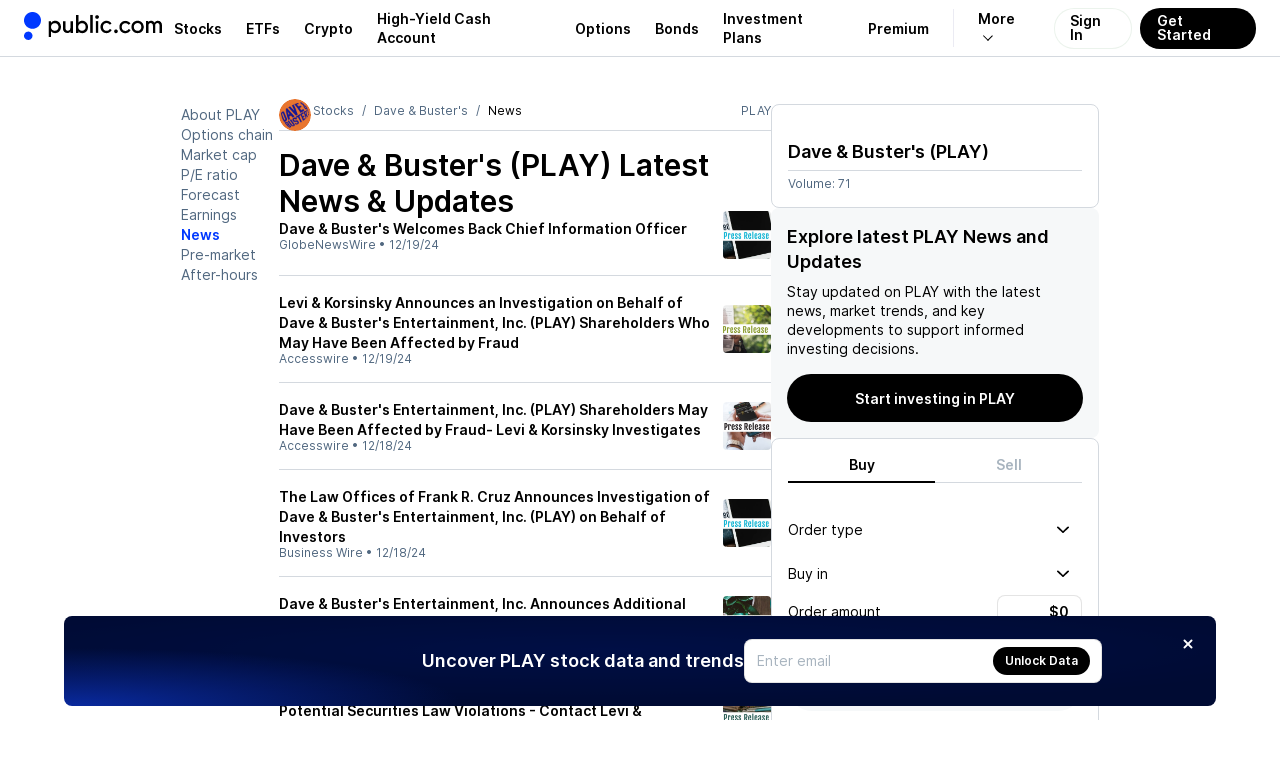

--- FILE ---
content_type: text/css; charset=UTF-8
request_url: https://public.com/_next/static/chunks/fc9298dc822a32ca.css
body_size: 12963
content:
.bond-managed-account-update-target-allocation-module__ivqIwa__header{font:var(--font-h2);margin:0}.bond-managed-account-update-target-allocation-module__ivqIwa__subheader{font:var(--font-body-1-light)}.bond-managed-account-update-target-allocation-module__ivqIwa__content{row-gap:var(--gap-subsection);flex-direction:column;display:flex}.bond-managed-account-update-target-allocation-module__ivqIwa__footer{justify-content:flex-end;align-items:center;gap:var(--gap-objects-wide);flex:1;display:flex}.bond-managed-account-update-target-allocation-module__ivqIwa__confirmation{padding-top:var(--gap-subsection);text-align:center;flex-direction:column;align-items:center;display:flex}.bond-managed-account-update-target-allocation-module__ivqIwa__confirmation>span:first-of-type{padding:var(--padding-wide)0 var(--gap-text-standard);font:var(--font-h2)}.bond-managed-account-update-target-allocation-module__ivqIwa__confirmation>span:last-of-type{padding:0 0 var(--gap-subsection);font:var(--font-body-1-light)}
.stock-logo-module__fnWIma__logo{height:var(--size-1);position:relative}@media (min-width:760px){.stock-logo-module__fnWIma__logo{height:var(--size-2)}}.stock-logo-module__fnWIma__inner{background-color:var(--pw-core-color-greyscale-200);color:var(--pw-core-color-greyscale-1000);font:var(--font-body-1-heavy);border-radius:100%;justify-content:center;align-items:center;width:100%;height:100%;display:flex;overflow:hidden}.stock-logo-module__fnWIma__symbol{text-overflow:ellipsis;white-space:nowrap;padding:0 calc(var(--padding-micromini)/2);overflow:hidden}.stock-logo-module__fnWIma__badge{background-color:var(--pw-core-color-greyscale-100);border:solid 1px var(--pw-core-color-greyscale-400);border-radius:50%;justify-content:center;align-items:center;width:18px;height:18px;display:flex;position:absolute;bottom:0;right:-5px}
.asset-trade-margin-impact-module__o8kSPG__legal{font:var(--font-body-2-light);color:var(--pw-core-color-greyscale-600);padding:var(--padding-micro);text-align:center}
.crypto-checkout-disclosures-module__Q7p3Mq__disclosures{color:var(--pw-content-secondary);box-sizing:border-box;font:var(--font-body-2-light);margin:0;margin-top:var(--gap-objects-tight);padding:0}.crypto-checkout-disclosures-module__Q7p3Mq__disclosures>button{font-weight:400}.crypto-checkout-disclosures-module__Q7p3Mq__disclosures>a{outline:none;font-weight:400}.crypto-checkout-disclosures-module__Q7p3Mq__disclosures>a:hover,.crypto-checkout-disclosures-module__Q7p3Mq__disclosures>a:focus{text-decoration:underline}
.get-app-button-module__QPfqVq__getStockButton{z-index:999;background:linear-gradient(269.3deg,#0000004d 0.48%,#0000 99.4%),var(--pw-core-color-blue-600);border-radius:8px;width:calc(100vw - 32px);display:flex;position:fixed;bottom:16px;left:16px;right:16px}.get-app-button-module__QPfqVq__close{position:absolute;top:0;right:0}.get-app-button-module__QPfqVq__content{align-items:center;width:100%;height:89px;display:flex}.get-app-button-module__QPfqVq__img{z-index:3;position:fixed;bottom:16px;left:2px}.get-app-button-module__QPfqVq__content>div{flex-direction:column;width:100%;height:89px;margin-left:122px;display:flex}.get-app-button-module__QPfqVq__content>div>p{color:var(--pw-common-cta-textColor-primary);font:var(--font-h3);margin:12px 0 8px}
.app-header-module__xGPNTa__header{background:var(--pw-core-color-greyscale-100);z-index:9999;flex-shrink:0;justify-content:center;align-items:center;display:flex;position:fixed;top:0}
.app-layout-module__2OeTGG__appLayout{background:var(--pw-core-color-greyscale-200);flex-direction:column;min-height:100vh;display:flex}.app-layout-module__2OeTGG__appHeader{box-sizing:border-box;height:var(--header-height);flex-grow:1;align-items:center;width:100vw;padding:10px 24px;display:flex}.app-layout-module__2OeTGG__logoContainer{flex:1;display:inline-block}.app-layout-module__2OeTGG__logoContainer>a{outline:none;align-items:center;display:inline-flex}.app-layout-module__2OeTGG__logoContainer>a:focus{opacity:.5}.app-layout-module__2OeTGG__nav{align-items:center;display:flex}.app-layout-module__2OeTGG__appContent{padding-top:var(--header-height);flex-grow:1;display:flex}
.container-module-scss-module__jmVeuG__container{gap:var(--gap-objects-standard);margin-bottom:var(--gap-section);flex-direction:column;display:flex}.container-module-scss-module__jmVeuG__container.container-module-scss-module__jmVeuG__hasDisclosure:has(+[data-section-type=DISCLOSURE]){margin-bottom:var(--gap-objects-standard)}
.header-module-scss-module__E3JDmG__container{justify-content:space-between;align-items:center;gap:var(--gap-objects-compact);display:flex}.header-module-scss-module__E3JDmG__header{gap:var(--gap-text-standard);flex-direction:column;display:flex}.header-module-scss-module__E3JDmG__title{font:var(--font-header-h3);letter-spacing:var(--h3-kerning);gap:var(--gap-objects-micro);margin:0;display:flex}.header-module-scss-module__E3JDmG__subtitle{font:var(--font-body-2-light);color:var(--pw-core-color-greyscale-600);margin:0}.header-module-scss-module__E3JDmG__content{align-items:center;gap:var(--gap-objects-tight);display:flex}
.tabs-module-scss-module___mxPdG__tab{align-items:center;gap:var(--gap-objects-micro);display:flex}label.tabs-module-scss-module___mxPdG__highlighted{background-color:var(--pw-core-color-blue-100)!important;color:var(--pw-core-color-blue-700)!important}
.tooltips-module-scss-module__lOSi0a__container{margin:0;padding:0;list-style-type:none}.tooltips-module-scss-module__lOSi0a__container p{margin:0}.tooltips-module-scss-module__lOSi0a__title{font:var(--font-body-1-heavy);margin:0}.tooltips-module-scss-module__lOSi0a__description{font:var(--font-body-2-light);margin:0}.tooltips-module-scss-module__lOSi0a__legend{font:var(--font-body-2-light);margin:0 0 var(--gap-text-standard)}.tooltips-module-scss-module__lOSi0a__item{font:var(--font-body-2-light);gap:var(--gap-text-standard);margin-bottom:var(--gap-objects-standard);padding-bottom:var(--gap-objects-standard);border-bottom:var(--border-grey);flex-direction:column;display:flex}.tooltips-module-scss-module__lOSi0a__item:last-child{border-bottom:none;margin-bottom:0;padding-bottom:0}
.card-module-scss-module__KBM7dq__container{gap:var(--gap-objects-standard);cursor:pointer;flex-direction:column;width:160px;display:flex}
.chart-module-scss-module__OBRX5W__container{margin-top:auto}.chart-module-scss-module__OBRX5W__chart{animation:.3s ease-in-out chart-module-scss-module__OBRX5W__fadeIn}@keyframes chart-module-scss-module__OBRX5W__fadeIn{0%{opacity:0}to{opacity:1}}
.skeleton-module-scss-module__AC_1Oa__skeleton{animation:1s infinite skeleton-module-scss-module__AC_1Oa__pulse;display:block}@keyframes skeleton-module-scss-module__AC_1Oa__pulse{0%{opacity:1}50%{opacity:.5}to{opacity:1}}
.cta-module-scss-module__Lxwmiq__content{align-items:center;gap:var(--gap-objects-micro);display:flex}
.header-module-scss-module__zZlS9a__container{flex-direction:column;width:100%;display:flex}.header-module-scss-module__zZlS9a__logo{justify-content:space-between;align-items:flex-start;width:100%;display:flex}button.header-module-scss-module__zZlS9a__button{--button-icon-size:16px;align-self:flex-start;height:auto}button.header-module-scss-module__zZlS9a__button[data-is-watched=true]{color:var(--pw-core-color-greyscale-1000)}button.header-module-scss-module__zZlS9a__button[data-is-watched=false]{color:var(--pw-core-color-greyscale-500)}.header-module-scss-module__zZlS9a__titles{gap:var(--gap-objects-micro);margin-top:var(--gap-objects-compact);flex-direction:column;display:flex}.header-module-scss-module__zZlS9a__title{font:var(--font-body-1-heavy);margin:0}.header-module-scss-module__zZlS9a__subtitle{font:var(--font-body-2-light);margin:0}.header-module-scss-module__zZlS9a__subtitle.header-module-scss-module__zZlS9a__pending{color:var(--pw-core-color-greyscale-600)}.header-module-scss-module__zZlS9a__label{margin-top:var(--gap-objects-tight);align-self:flex-start}
.date-marker-module-scss-module__nCLCla__container{justify-content:center;align-self:flex-start;align-items:center;gap:var(--gap-text-tight);padding:var(--padding-compact);border-radius:var(--radius-small);background-color:var(--pw-core-color-greyscale-200);border:var(--border-grey);flex-direction:column;display:flex}.date-marker-module-scss-module__nCLCla__today{color:var(--pw-core-color-blue-700);background-color:var(--pw-core-color-blue-100);border:0}.date-marker-module-scss-module__nCLCla__title{font:var(--font-body-2-light);margin:0}.date-marker-module-scss-module__nCLCla__date{font:var(--font-body-1-heavy);margin:0}
.premium-card-module-scss-module__KOvgvW__card{justify-content:space-between;align-items:center;gap:var(--gap-objects-standard);display:flex}.premium-card-module-scss-module__KOvgvW__content{gap:var(--gap-text-standard);flex-direction:column;display:flex}.premium-card-module-scss-module__KOvgvW__title{font:var(--font-body-2-heavy);color:var(--pw-core-color-greyscale-600);margin:0}.premium-card-module-scss-module__KOvgvW__subtitle{font:var(--font-body-1-heavy);margin:0}
.table-module-scss-module__yFbwFG__table{border-spacing:0;text-align:left;width:100%;font:var(--font-body-1-light)}.table-module-scss-module__yFbwFG__table.table-module-scss-module__yFbwFG__blue{background-color:var(--pw-core-color-greyscale-200)}.table-module-scss-module__yFbwFG__thead th{padding:var(--padding-compact);font:var(--font-body-2-light);color:var(--pw-core-color-greyscale-600);border-top:var(--border-grey);white-space:nowrap}.table-module-scss-module__yFbwFG__thead th:first-child{border-radius:var(--radius-default)0 0 0;border-left:var(--border-grey)}.table-module-scss-module__yFbwFG__thead th:last-child{border-radius:0 var(--radius-default)0 0;border-right:var(--border-grey)}.table-module-scss-module__yFbwFG__thead th:only-child{border-radius:var(--radius-default)var(--radius-default)0 0}.table-module-scss-module__yFbwFG__thead th.table-module-scss-module__yFbwFG__sortable{cursor:pointer}.table-module-scss-module__yFbwFG__thead th.table-module-scss-module__yFbwFG__sortable .table-module-scss-module__yFbwFG__sortIcon{opacity:0}.table-module-scss-module__yFbwFG__thead th.table-module-scss-module__yFbwFG__sortable:hover .table-module-scss-module__yFbwFG__sortIcon,.table-module-scss-module__yFbwFG__thead th.table-module-scss-module__yFbwFG__sortable[data-is-sorted=true] .table-module-scss-module__yFbwFG__sortIcon{opacity:1}.table-module-scss-module__yFbwFG__blue .table-module-scss-module__yFbwFG__thead th{font:var(--font-body-1);border-color:var(--pw-core-color-blue-600);background-color:var(--pw-core-color-blue-800);color:var(--pw-core-color-greyscale-100-day)}.table-module-scss-module__yFbwFG__thead .table-module-scss-module__yFbwFG__headerContent{align-items:center;gap:var(--gap-objects-micro);display:inline-flex}.table-module-scss-module__yFbwFG__thead .table-module-scss-module__yFbwFG__sortIcon{align-items:center;display:flex}.table-module-scss-module__yFbwFG__tbody tr{transition:background-color .2s ease-in-out}.table-module-scss-module__yFbwFG__tbody tr.table-module-scss-module__yFbwFG__expandable{cursor:pointer}.table-module-scss-module__yFbwFG__tbody tr.table-module-scss-module__yFbwFG__expanded td,.table-module-scss-module__yFbwFG__tbody tr.table-module-scss-module__yFbwFG__subRow td,.table-module-scss-module__yFbwFG__tbody tr.table-module-scss-module__yFbwFG__subRowFooter td,.table-module-scss-module__yFbwFG__tbody tr:hover td{background-color:var(--pw-core-color-greyscale-50)}.table-module-scss-module__yFbwFG__tbody tr:hover td[data-id*=action]>*{opacity:1}.table-module-scss-module__yFbwFG__tbody tr:last-child:not(:has(.table-module-scss-module__yFbwFG__showMore)) td{border-bottom:var(--border-grey)}.table-module-scss-module__yFbwFG__tbody tr:last-child:not(:has(.table-module-scss-module__yFbwFG__showMore)) td:first-child{border-bottom-left-radius:var(--radius-default);overflow:hidden}.table-module-scss-module__yFbwFG__tbody tr:last-child:not(:has(.table-module-scss-module__yFbwFG__showMore)) td:last-child{border-bottom-right-radius:var(--radius-default);overflow:hidden}.table-module-scss-module__yFbwFG__blue .table-module-scss-module__yFbwFG__tbody tr:last-child:not(:has(.table-module-scss-module__yFbwFG__showMore)) td{border-bottom-color:var(--pw-core-color-blue-600)}.table-module-scss-module__yFbwFG__tbody td{padding:var(--padding-compact);border-top:var(--border-grey);position:relative}.table-module-scss-module__yFbwFG__tbody td.table-module-scss-module__yFbwFG__showMore{padding:0}.table-module-scss-module__yFbwFG__tbody td[data-id*=action]{padding-left:0}.table-module-scss-module__yFbwFG__tbody td:first-child{border-left:var(--border-grey)}.table-module-scss-module__yFbwFG__tbody td:last-child{border-right:var(--border-grey)}.table-module-scss-module__yFbwFG__blue .table-module-scss-module__yFbwFG__tbody td:first-child{border-left-color:var(--pw-core-color-blue-600)}.table-module-scss-module__yFbwFG__blue .table-module-scss-module__yFbwFG__tbody td:last-child{border-right-color:var(--pw-core-color-blue-600)}.table-module-scss-module__yFbwFG__blue .table-module-scss-module__yFbwFG__tbody td:not(:last-child){border-right:var(--border-grey)}.table-module-scss-module__yFbwFG__showMore{border-radius:0 0 var(--radius-default)var(--radius-default);border-left:var(--border-grey);border-right:var(--border-grey);border-bottom:var(--border-grey)}.table-module-scss-module__yFbwFG__showMoreContent{gap:var(--gap-objects-micro);justify-content:center;align-items:center;display:flex}button.table-module-scss-module__yFbwFG__showMoreButton{width:100%;padding:var(--padding-compact)var(--padding-standard);align-items:center}
.action-module-scss-module__Fp43Qq__container{opacity:0;justify-content:center;align-items:center;transition:opacity .1s ease-in-out;display:flex}.action-module-scss-module__Fp43Qq__container:has(button[data-state=open]){opacity:1}
.gain-module-scss-module__Ydk4lG__container{justify-content:center;align-items:center;width:100%;display:flex}
.price-module-scss-module__2CIsMq__container{font:var(--font-body-1-light)}
.sector-module-scss-module__056MDq__container{align-items:center;gap:var(--gap-objects-compact);flex-direction:row;display:flex}.sector-module-scss-module__056MDq__name{font:var(--font-body-1-heavy);color:var(--pw-common-text-color-primary);white-space:nowrap;margin:0}.sector-module-scss-module__056MDq__symbol{font:var(--font-body-1-light);color:var(--pw-common-text-color-secondary);margin:0}
.symbol-module-scss-module__VkTHqq__container{color:var(--pw-core-color-greyscale-1000);cursor:pointer;align-items:center;gap:var(--gap-objects-micro);display:flex}.symbol-module-scss-module__VkTHqq__inner{align-items:center;gap:var(--gap-objects-compact);display:flex}.symbol-module-scss-module__VkTHqq__symbol{font:var(--font-body-1-heavy);margin:0}.symbol-module-scss-module__VkTHqq__name{font:var(--font-body-1-light);color:var(--pw-core-color-greyscale-600);text-overflow:ellipsis;white-space:nowrap;max-width:200px;margin:0;overflow:hidden}.symbol-module-scss-module__VkTHqq__rightContent{padding-right:var(--padding-standard);align-items:center;margin-left:auto;display:flex}
.cell-module-scss-module__mcHKEa__container{align-items:center;gap:var(--gap-objects-micro);display:flex}
.align-module-scss-module__sA8GOq__container{align-items:center;display:flex}.align-module-scss-module__sA8GOq__left{justify-content:flex-start}.align-module-scss-module__sA8GOq__right{justify-content:flex-end}.align-module-scss-module__sA8GOq__center{justify-content:center}
.volume-module-scss-module__MoiltG__container{font:var(--font-body-1-light);margin:0}
.symbols-module-scss-module__1Els3G__logos{align-items:center;display:flex}.symbols-module-scss-module__1Els3G__logo{margin-left:calc(var(--gap-objects-compact)*-1)}.symbols-module-scss-module__1Els3G__logo:first-child{margin-left:0}
.expand-module-scss-module__bcV9VW__button{opacity:0;margin:0 auto}.expand-module-scss-module__bcV9VW__button .expand-module-scss-module__bcV9VW__chevron{will-change:transform;backface-visibility:hidden;transition:transform .2s cubic-bezier(.87,0,.13,1);transform:rotate(0)translateZ(0)}.expand-module-scss-module__bcV9VW__button[data-state=expanded]{opacity:1}.expand-module-scss-module__bcV9VW__button[data-state=expanded] .expand-module-scss-module__bcV9VW__chevron{transform:rotate(180deg)translateZ(0)}
.explore-module-scss-module__Y9gdRq__table td[data-id*=action]{padding-left:0}.explore-module-scss-module__Y9gdRq__table tr:hover td[data-id*=action]>div{opacity:1}
.error-module-scss-module__KusfiW__container{border:var(--border-grey);border-radius:var(--radius-default)}.error-module-scss-module__KusfiW__row{box-sizing:content-box;justify-content:center;align-items:center;height:44px;display:flex}.error-module-scss-module__KusfiW__row+.error-module-scss-module__KusfiW__row{border-top:var(--border-grey);border-color:var(--pw-core-color-greyscale-300)}.error-module-scss-module__KusfiW__error{font:var(--font-body-1-heavy)}
.explore-stocks-etfs-module-scss-module__G-w0Mq__tab{align-items:center;gap:var(--gap-objects-micro);display:flex}label.explore-stocks-etfs-module-scss-module__G-w0Mq__highlighted{background-color:var(--pw-core-color-blue-100)!important;color:var(--pw-core-color-blue-700)!important}
.investment-plans-module-scss-module__DVnUoa__container{align-items:center;gap:var(--gap-objects-compact);display:flex}.investment-plans-module-scss-module__DVnUoa__card{color:var(--pw-common-text-color-primary);flex-direction:column;display:flex}.investment-plans-module-scss-module__DVnUoa__category{margin-bottom:var(--gap-text-standard);align-self:flex-start}.investment-plans-module-scss-module__DVnUoa__cardTitle{font:var(--font-body-1-heavy);margin:0;margin-bottom:var(--gap-objects-compact)}.investment-plans-module-scss-module__DVnUoa__logos{align-items:center;display:flex}.investment-plans-module-scss-module__DVnUoa__logo{margin-left:calc(var(--gap-objects-compact)*-1)}.investment-plans-module-scss-module__DVnUoa__logo:first-child{margin-left:0}.investment-plans-module-scss-module__DVnUoa__sponsorLogo{align-self:flex-end;width:auto;max-height:20px;margin-left:auto}
.themes-module-scss-module__MaRJeq__container{gap:var(--gap-objects-tight);display:flex}.themes-module-scss-module__MaRJeq__card{gap:var(--gap-objects-micro);flex-direction:column;flex:1;display:flex}.themes-module-scss-module__MaRJeq__card p{margin:0}.themes-module-scss-module__MaRJeq__cardTitle{font:var(--font-body-1-heavy)}.themes-module-scss-module__MaRJeq__cardSubtitle{font:var(--font-body-1-light);color:var(--pw-core-color-greyscale-600)}
.disclosure-module-scss-module__UU8QXW__container{font:var(--font-body-2-light);white-space:break-spaces;color:var(--pw-common-text-color-secondary)}
.rating-module-scss-module__jIbDnG__container{align-items:center;gap:var(--gap-objects-micro);display:flex}.rating-module-scss-module__jIbDnG__dot{border-radius:var(--radius-round);width:6px;height:6px}
.yield-module-scss-module__x7Fkwa__container{text-align:center;font:var(--font-body-1-heavy);color:var(--pw-core-color-blue-600);justify-content:center;align-items:center;margin:0;display:flex;position:absolute;inset:0}.yield-module-scss-module__x7Fkwa__noData{font:var(--font-body-1-light);color:var(--pw-core-color-greyscale-600)}
.resources-module-scss-module__4s6-ca__ctas{gap:var(--gap-objects-tight);display:flex}.resources-module-scss-module__4s6-ca__cta{flex-basis:200px}
.table-module-scss-module__r4Ob6W__center{justify-content:center;align-items:center;margin:0;display:flex}.table-module-scss-module__r4Ob6W__blue{color:var(--pw-core-color-blue-700)}.table-module-scss-module__r4Ob6W__grey{color:var(--pw-core-color-greyscale-600)}.table-module-scss-module__r4Ob6W__withTooltip{align-items:center;gap:var(--gap-objects-micro);display:flex}
.card-module-scss-module__5HSrja__container{border-radius:var(--radius-default);border:var(--border-grey);width:280px;overflow:hidden}.card-module-scss-module__5HSrja__header{align-items:center;gap:var(--gap-objects-compact);box-sizing:border-box;height:30px;padding:var(--padding-compact);font:var(--font-body-2-heavy);color:var(--pw-core-color-greyscale-600);border-bottom:var(--border-grey);justify-content:space-between;display:flex}.card-module-scss-module__5HSrja__body{border-collapse:collapse;width:100%;display:table}
.row-module-scss-module__Sw525G__container{font:var(--font-body-1-light);color:var(--pw-common-text-color-primary);display:table-row}.row-module-scss-module__Sw525G__container+.row-module-scss-module__Sw525G__container{border-top:var(--border-grey)}.row-module-scss-module__Sw525G__container:hover{background:var(--pw-surface-default-hover)}.row-module-scss-module__Sw525G__cell{vertical-align:middle;padding:var(--padding-compact)0;white-space:nowrap;display:table-cell}.row-module-scss-module__Sw525G__symbol{width:100px;font:var(--font-body-1-heavy);padding-left:var(--padding-compact)}.row-module-scss-module__Sw525G__symbol .row-module-scss-module__Sw525G__inner{align-items:center;gap:var(--gap-objects-tight);display:flex}.row-module-scss-module__Sw525G__type{width:40px}.row-module-scss-module__Sw525G__expiration{width:50px}.row-module-scss-module__Sw525G__change{text-align:right;width:60px;font:var(--font-body-1-heavy);padding-right:var(--padding-compact)}.row-module-scss-module__Sw525G__price{margin:0}
.skeleton-module-scss-module__CgyGja__container{margin-bottom:var(--gap-section)}.skeleton-module-scss-module__CgyGja__title{margin-bottom:var(--gap-objects-standard);justify-content:space-between;align-items:center;display:flex}.skeleton-module-scss-module__CgyGja__card{border:var(--border-grey);border-radius:var(--radius-card-default);width:280px}.skeleton-module-scss-module__CgyGja__cardHeader{padding:var(--padding-micro)}.skeleton-module-scss-module__CgyGja__cardRow{padding:var(--padding-compact);border-top:var(--border-grey);justify-content:space-between;align-items:center;display:flex}
.card-module-scss-module__R_IjDW__container{border-radius:var(--radius-default);background-position:50%;background-size:contain;flex-direction:column;width:240px;height:136px;transition:filter .2s ease-in-out;display:flex;position:relative}.card-module-scss-module__R_IjDW__container:hover .card-module-scss-module__R_IjDW__play{transform:translate(-50%)scale(1.05)}.card-module-scss-module__R_IjDW__play{-webkit-backdrop-filter:blur(28px);backdrop-filter:blur(28px);background-color:var(--pw-core-overlay-dark-subtle);width:40px;height:40px;left:50%;top:var(--gap-objects-wide);border-radius:40px;justify-content:center;align-self:center;align-items:center;transition:all .2s ease-in-out;display:flex;position:absolute;transform:translate(-50%)}.card-module-scss-module__R_IjDW__content{justify-content:center;gap:var(--gap-objects-micro);padding:var(--padding-compact);flex-direction:column;display:flex;position:absolute;bottom:0;left:0}.card-module-scss-module__R_IjDW__title{font:var(--font-body-1-heavy);color:var(--pw-core-color-content-overlay-light-primary);margin:0}.card-module-scss-module__R_IjDW__subtitle{color:var(--pw-core-color-content-overlay-light-secondary);font:var(--font-body-2-heavy);margin:0}
.market-info-bar-v2-module__j8swka__bar{--bar-height:38px;background-color:var(--pw-core-color-greyscale-50);box-sizing:border-box;height:var(--bar-height);padding:0 0 0 var(--padding-compact);will-change:height;top:var(--header-height);z-index:999;position:sticky;overflow:hidden}.market-info-bar-v2-module__j8swka__content{align-items:center;height:100%;display:flex}.market-info-bar-v2-module__j8swka__date{font:var(--font-body-2-light);white-space:nowrap;margin:0}.market-info-bar-v2-module__j8swka__icon{color:var(--pw-core-color-greyscale-500)}.market-info-bar-v2-module__j8swka__marketStatusContainer{align-items:center;display:flex}.market-info-bar-v2-module__j8swka__marketStatus{align-items:center;gap:var(--gap-objects-tight);font:var(--font-body-2-heavy);color:var(--pw-core-color-greyscale-600);border-right:var(--border-grey);padding-right:var(--padding-standard);white-space:nowrap;flex-shrink:0;display:flex}.market-info-bar-v2-module__j8swka__selection{cursor:pointer;align-items:center;gap:var(--gap-objects-micro);font:var(--font-body-2-light);color:var(--pw-core-color-greyscale-600);border-right:var(--border-grey);padding:0 var(--padding-standard);white-space:nowrap;flex-shrink:0;display:flex}.market-info-bar-v2-module__j8swka__selection>span{color:var(--pw-core-color-greyscale-500);height:12px}.market-info-bar-v2-module__j8swka__listContainer{height:var(--bar-height);scrollbar-width:none;overscroll-behavior:contain;will-change:transform;flex-direction:column;flex:1;display:flex;position:relative;overflow:auto hidden}.market-info-bar-v2-module__j8swka__list{height:var(--bar-height);align-items:center;width:100%;display:flex;position:absolute;left:0;right:0}.market-info-bar-v2-module__j8swka__listItem{padding:var(--padding-compact)0;will-change:transform;flex-shrink:0;position:relative}.market-info-bar-v2-module__j8swka__listItemContent{border-right:var(--border-grey);font:var(--font-body-2-light);align-items:center;gap:var(--gap-objects-tight);padding:0 var(--padding-standard);display:flex}.market-info-bar-v2-module__j8swka__listItem:last-of-type .market-info-bar-v2-module__j8swka__listItemContent{border-right:0}.market-info-bar-v2-module__j8swka__listItemName{flex-shrink:0}.market-info-bar-v2-module__j8swka__listItemValue{font-feature-settings:"tnum";font-variant-numeric:tabular-nums;white-space:nowrap}.market-info-bar-v2-module__j8swka__listItemLink{font:var(--font-body-2-heavy);color:var(--pw-core-color-greyscale-600)}.market-info-bar-v2-module__j8swka__listItemLink:hover{text-decoration:none}.market-info-bar-v2-module__j8swka__listItemValues{font:var(--font-body-2-light);align-items:center;gap:var(--gap-objects-tight);transition:color .2s ease-in-out;display:flex}.market-info-bar-v2-module__j8swka__listItemValues strong{font:var(--font-body-2-heavy)}
.market-summary-module-scss-module__LzCmPW__container{gap:var(--gap-objects-wide)}
.alpha-overline-module-scss-module__qKsDyq__overline{font:var(--font-body-2-heavy);color:var(--pw-common-text-color-secondary);align-items:center;gap:var(--gap-objects-micro);flex-direction:row;margin:0;display:flex}.alpha-overline-module-scss-module__qKsDyq__overline .alpha-overline-module-scss-module__qKsDyq__timeOfCreation{font:var(--font-body-2-light)}
.summary-modal-module-scss-module__M0Cgdq__headline{font:var(--font-h3);margin:var(--gap-objects-tight)0 var(--gap-objects-standard)}.summary-modal-module-scss-module__M0Cgdq__markdown p{font:var(--font-body-1-light);margin:0}.summary-modal-module-scss-module__M0Cgdq__markdown ol,.summary-modal-module-scss-module__M0Cgdq__markdown ul{margin:0;padding:0;list-style-position:inside}.summary-modal-module-scss-module__M0Cgdq__markdown li{font:var(--font-body-1-light);margin-bottom:1em}.summary-modal-module-scss-module__M0Cgdq__markdown li p{margin:0;display:inline}.summary-modal-module-scss-module__M0Cgdq__button{margin-left:auto}
.ticker-module-scss-module__qjLthq__ticker{border-radius:var(--radius-small)}.ticker-module-scss-module__qjLthq__ticker>*{align-items:center;gap:var(--gap-objects-tight);display:flex}
.tickers-module-scss-module__wbm3yW__list{margin:var(--gap-objects-standard)0;align-items:center;gap:var(--gap-objects-tight);flex-flow:wrap;padding:0;list-style:none;display:flex}
.summary-module-scss-module__P5B1mq__headline{font:var(--font-h3);color:var(--pw-common-text-color-primary);margin:var(--gap-objects-tight)0}.summary-module-scss-module__P5B1mq__summary{font:var(--font-body-1-light);margin:0}.summary-module-scss-module__P5B1mq__summary .summary-module-scss-module__P5B1mq__markdown,.summary-module-scss-module__P5B1mq__summary .summary-module-scss-module__P5B1mq__markdown *{margin:0;padding:0;display:inline}.summary-module-scss-module__P5B1mq__link{font:var(--font-body-1-light)}
.fallback-module-scss-module__RF1RGW__container{font:var(--font-body-2-heavy);margin:0}.fallback-module-scss-module__RF1RGW__time{font:var(--font-body-2-light);color:var(--pw-common-text-color-secondary)}.fallback-module-scss-module__RF1RGW__up{color:var(--pw-common-color-good)}.fallback-module-scss-module__RF1RGW__down{color:var(--pw-common-color-bad)}
.skeleton-module-scss-module__WMdk3G__summary{gap:var(--gap-objects-tight);flex-direction:column;display:flex}
.chart-module-scss-module__XaYqDW__container{position:relative}.chart-module-scss-module__XaYqDW__chart{margin:var(--gap-objects-tight)0}.chart-module-scss-module__XaYqDW__yAxis{font:var(--font-body-3-light);color:var(--pw-core-color-greyscale-600)}.chart-module-scss-module__XaYqDW__tooltip{font:var(--font-body-2-heavy);color:var(--pw-content-secondary)}.chart-module-scss-module__XaYqDW__loading{background:var(--pw-common-background);opacity:.75;z-index:1;justify-content:center;align-items:center;display:flex;position:absolute;inset:0}
.period-select-skeleton-module-scss-module__D85DCG__periods{gap:var(--gap-objects-compact);flex-direction:row;display:flex}
.summary-list-module-scss-module__I41QgW__list{justify-content:flex-start;align-items:center;gap:var(--gap-objects-tight);flex-flow:row;margin:0;padding:0;list-style:none;display:flex;overflow-x:scroll}.summary-list-module-scss-module__I41QgW__list::-webkit-scrollbar{display:none}.summary-list-module-scss-module__I41QgW__list{scrollbar-width:none;-ms-overflow-style:none}
.summary-list-skeleton-module-scss-module__aX2Tta__cards{gap:var(--gap-objects-compact);flex-direction:row;display:flex}
.summary-card-module-scss-module__JuzSmG__container{flex:none}.summary-card-module-scss-module__JuzSmG__container .summary-card-module-scss-module__JuzSmG__card{align-items:center;gap:var(--gap-objects-micro);flex-direction:row;display:inline-flex}.summary-card-module-scss-module__JuzSmG__container .summary-card-module-scss-module__JuzSmG__card:hover{background-color:var(--surface-hover)}.summary-card-module-scss-module__JuzSmG__container .summary-card-module-scss-module__JuzSmG__assetName{font:var(--font-body-1-heavy);color:var(--pw-common-text-color-primary);margin:0}.summary-card-module-scss-module__JuzSmG__container .summary-card-module-scss-module__JuzSmG__rightContent{margin-left:var(--gap-objects-tight);align-items:center;gap:var(--gap-objects-micro);flex-direction:row;display:flex}.summary-card-module-scss-module__JuzSmG__container .summary-card-module-scss-module__JuzSmG__price{font:var(--font-body-1-light);color:var(--pw-common-text-color-secondary);font-variant-numeric:lining-nums tabular-nums;margin:0}.summary-card-module-scss-module__JuzSmG__container .summary-card-module-scss-module__JuzSmG__change{font:var(--font-body-1-heavy);font-variant-numeric:lining-nums tabular-nums;margin:0}
.treasury-summary-card-module-scss-module__aSDCqa__container{flex:none}.treasury-summary-card-module-scss-module__aSDCqa__container .treasury-summary-card-module-scss-module__aSDCqa__card{align-items:center;gap:var(--gap-objects-micro);flex-direction:row;display:inline-flex}.treasury-summary-card-module-scss-module__aSDCqa__container .treasury-summary-card-module-scss-module__aSDCqa__card:hover{background-color:var(--surface-hover)}.treasury-summary-card-module-scss-module__aSDCqa__container .treasury-summary-card-module-scss-module__aSDCqa__assetName{font:var(--font-body-1-heavy);color:var(--pw-common-text-color-primary);margin:0}.treasury-summary-card-module-scss-module__aSDCqa__container .treasury-summary-card-module-scss-module__aSDCqa__rightContent{margin-left:var(--gap-objects-tight);align-items:center;gap:var(--gap-objects-micro);flex-direction:row;display:flex}.treasury-summary-card-module-scss-module__aSDCqa__container .treasury-summary-card-module-scss-module__aSDCqa__yield{font:var(--font-body-1-light);color:var(--pw-common-text-color-secondary);margin:0}
.market-summary-skeleton-module-scss-module__qyVZZG__container{gap:var(--gap-objects-wide);margin-bottom:var(--gap-section);flex-direction:column;display:flex}
.content-module-scss-module__RwO-BG__container{--gap:var(--gap-objects-extrawide);gap:var(--gap);flex-direction:row;align-items:stretch;width:100%;display:flex}.content-module-scss-module__RwO-BG__left,.content-module-scss-module__RwO-BG__right{flex:1 0 calc(50% - var(--gap)/2)}
.body-module-scss-module__YxgIea__body{font:var(--font-body-1-light);color:var(--pw-common-text-color-primary);margin:0}
.news-article-module-scss-module__-Us2Gq__article{border-bottom:var(--border-grey);flex-direction:column;height:100%;display:flex}.news-article-module-scss-module__-Us2Gq__container{gap:var(--gap-text-standard);padding:var(--padding-standard)0;flex-direction:column;display:flex}.news-article-module-scss-module__-Us2Gq__image{object-fit:cover;border-radius:var(--radius-default);flex:1;width:100%;min-height:0}
.overline-module-scss-module__1jbtma__overline{font:var(--font-body-2-heavy);color:var(--pw-common-text-color-secondary);align-items:center;gap:var(--gap-objects-micro);flex-direction:row;margin:0;display:flex}
.symbols-module-scss-module__eSUqea__symbols{font:var(--font-body-2-heavy);white-space:pre;margin:0}.symbols-module-scss-module__eSUqea__symbols[data-good=true]{color:var(--pw-common-color-good)}.symbols-module-scss-module__eSUqea__symbols[data-good=false]{color:var(--pw-common-color-bad)}
.title-module-scss-module__VFGumW__title{font:var(--font-body-1-heavy);color:var(--pw-common-text-color-primary);margin:0}
.news-article-list-module-scss-module__T6lrlG__list{margin:0;padding:0;list-style:none}
.news-article-list-item-module-scss-module__KtPNBW__item{padding:var(--padding-standard)0;border-bottom:var(--border-grey);justify-content:space-between;align-items:center;gap:var(--gap-objects-standard);margin:0;display:flex}.news-article-list-item-module-scss-module__KtPNBW__content{gap:var(--gap-text-standard);flex-direction:column;flex-grow:1;align-self:flex-start;display:flex}.news-article-list-item-module-scss-module__KtPNBW__image{border-radius:var(--radius-small);width:48px;height:48px}
.skeleton-module-scss-module__gT54VG__container{--gap:var(--gap-objects-extrawide);gap:var(--gap);flex-direction:row;align-items:stretch;width:100%;display:flex}.skeleton-module-scss-module__gT54VG__left,.skeleton-module-scss-module__gT54VG__right{flex:1 0 calc(50% - var(--gap)/2);gap:var(--gap-text-standard);flex-direction:column;display:flex}.skeleton-module-scss-module__gT54VG__title{margin-top:var(--gap-objects-compact)}.skeleton-module-scss-module__gT54VG__item{padding:var(--padding-standard)0;border-bottom:var(--border-grey);justify-content:space-between;align-items:center;gap:var(--gap-objects-standard);margin:0;display:flex}.skeleton-module-scss-module__gT54VG__content{gap:var(--gap-text-standard);flex-direction:column;flex-grow:1;align-self:flex-start;display:flex}.skeleton-module-scss-module__gT54VG__image{border-radius:var(--radius-small);width:48px;height:48px}.skeleton-module-scss-module__gT54VG__symbols{gap:var(--gap-objects-micro);flex-direction:row;display:flex}.skeleton-module-scss-module__gT54VG__symbolSeparator{padding:0}
.table-module-scss-module__8dwG-q__viewLink{color:var(--pw-common-text-color-secondary);display:flex}
.skeleton-module-scss-module__OHI6la__container{padding-top:var(--gap-subsection);gap:var(--gap-objects-wide);flex-direction:column;display:flex}
.tab-content-module-scss-module__1mOnra__content{padding-top:var(--gap-subsection)}
.header-module-scss-module__eHBOua__container{align-items:center;gap:var(--gap-objects-compact);margin-bottom:var(--gap-objects-standard);display:flex}.header-module-scss-module__eHBOua__title{font:var(--font-header-h1);letter-spacing:var(--h1-kerning);margin:0}
.skeleton-module-scss-module__ZEZ2Ba__list{gap:var(--gap-objects-standard);flex-wrap:nowrap;margin:0;padding:0;list-style:none;display:flex}
.margin-account-call-card-modal-module__H1E3Uq__modal{row-gap:var(--gap-objects-wide);flex-direction:column;display:flex}.margin-account-call-card-modal-module__H1E3Uq__modalContent{row-gap:var(--gap-objects-micro);flex-direction:column;display:flex}.margin-account-call-card-modal-module__H1E3Uq__header{align-items:center;column-gap:var(--gap-objects-tight);display:flex}.margin-account-call-card-modal-module__H1E3Uq__title{font:var(--font-h2);margin:0}.margin-account-call-card-modal-module__H1E3Uq__content{font:var(--font-body-1-light);white-space:pre-wrap}.margin-account-call-card-modal-module__H1E3Uq__content p:first-of-type{margin-top:0}.margin-account-call-card-modal-module__H1E3Uq__content p:last-of-type{margin-bottom:0}.margin-account-call-card-modal-module__H1E3Uq__footer{align-items:center;column-gap:var(--gap-objects-wide);justify-content:flex-end;display:flex}.margin-account-call-card-modal-module__H1E3Uq__footerLearnMoreText{font:var(--font-body-1-heavy);color:var(--pw-core-color-greyscale-600)}.margin-account-call-card-modal-module__H1E3Uq__table{border-collapse:separate;border-spacing:0;border:0;width:100%;max-width:100%;padding:0}.margin-account-call-card-modal-module__H1E3Uq__table thead tr th{color:var(--pw-core-color-greyscale-600);border-bottom:var(--border-grey);font:var(--font-body-2-light);text-align:left;padding:var(--padding-micro)0 var(--padding-micro)var(--padding-compact);white-space:nowrap}.margin-account-call-card-modal-module__H1E3Uq__table thead tr th:first-of-type{padding-left:0}.margin-account-call-card-modal-module__H1E3Uq__table thead tr th:last-of-type{text-align:right}.margin-account-call-card-modal-module__H1E3Uq__table thead tr th[data-full-width=true]{width:100%}.margin-account-call-card-modal-module__H1E3Uq__table tbody tr{cursor:pointer}.margin-account-call-card-modal-module__H1E3Uq__table tbody tr td{color:var(--pw-core-color-greyscale-600);font:var(--font-body-1-light);padding:var(--padding-compact)0 var(--padding-compact)var(--padding-compact)}.margin-account-call-card-modal-module__H1E3Uq__table tbody tr td[data-nowrap=true]{white-space:nowrap}.margin-account-call-card-modal-module__H1E3Uq__table tbody tr td:first-of-type{padding-left:0}.margin-account-call-card-modal-module__H1E3Uq__table tbody tr td:first-of-type>div{color:var(--pw-core-color-greyscale-1000);font:var(--font-body-1-light);row-gap:var(--gap-objects-micro);flex-direction:column;display:flex}.margin-account-call-card-modal-module__H1E3Uq__table tbody tr td[data-expandable-row=true]{height:0;overflow:hidden;padding:0!important}.margin-account-call-card-modal-module__H1E3Uq__table tbody tr td:first-of-type[data-expandable-row=true]>div,.margin-account-call-card-modal-module__H1E3Uq__table tbody tr td:first-of-type>div>div:last-of-type{color:var(--pw-common-text-color-secondary);font:var(--font-body-2-light)}.margin-account-call-card-modal-module__H1E3Uq__table tbody tr td:last-of-type>div{color:var(--pw-core-color-greyscale-1000);align-items:center;column-gap:var(--gap-objects-micro);justify-content:flex-end;height:100%;display:flex}.margin-account-call-card-modal-module__H1E3Uq__table tfoot tr td{border-top:12px solid var(--pw-core-color-greyscale-200);border-bottom:var(--border-grey);font:var(--font-body-1-light);white-space:nowrap;padding:var(--padding-compact)0 var(--padding-compact)var(--padding-compact)}.margin-account-call-card-modal-module__H1E3Uq__table tfoot tr td:first-of-type{font:var(--font-body-1-heavy);padding-left:0}.margin-account-call-card-modal-module__H1E3Uq__table tfoot tr td:last-of-type{text-align:right;font:var(--font-body-1-heavy)}
.margin-account-call-card-module__XBxUjG__card{background:var(--pw-core-color-red-100);border:.5px solid var(--pw-common-color-bad);border-radius:var(--radius-default);row-gap:var(--gap-objects-compact);padding:var(--padding-compact);flex-direction:column;display:flex}.margin-account-call-card-module__XBxUjG__header{justify-content:space-between;align-items:center;display:flex}.margin-account-call-card-module__XBxUjG__headerContent{align-items:center;column-gap:var(--gap-objects-micro);display:flex}.margin-account-call-card-module__XBxUjG__content{color:var(--pw-core-color-red-600);font:var(--font-body-1-light);row-gap:var(--gap-objects-compact);flex-direction:column;display:flex}.margin-account-call-card-module__XBxUjG__content p{white-space:pre-wrap;margin:0;padding:0}.margin-account-call-card-module__XBxUjG__content p.margin-account-call-card-module__XBxUjG__contentDisclosure{font:var(--font-body-3-light)}.margin-account-call-card-module__XBxUjG__title{color:var(--pw-core-color-red-600);font:var(--font-h3);margin:0}.margin-account-call-card-module__XBxUjG__activeCall{border-top:.5px solid var(--pw-common-color-bad);color:var(--pw-core-color-red-600);font:var(--font-body-1-heavy);padding:var(--padding-compact)0;justify-content:space-between;display:flex}.margin-account-call-card-module__XBxUjG__activeCallCounter{align-items:center;column-gap:var(--gap-text-tight);display:flex}
.queue-header-module__0LlQQW__container{background:var(--pw-core-color-greyscale-100);padding:var(--padding-wide)0 var(--padding-standard)0;z-index:9;justify-content:space-between;align-items:center;display:flex}.queue-header-module__0LlQQW__container[data-variant=drawer]{padding:var(--padding-compact)0}.queue-header-module__0LlQQW__content{align-items:center;column-gap:var(--gap-objects-compact);display:flex}.queue-header-module__0LlQQW__container[data-variant=drawer] .queue-header-module__0LlQQW__content{gap:var(--gap-objects-standard)}.queue-header-module__0LlQQW__title{font:var(--font-h2)}.queue-header-module__0LlQQW__divider{border-right:var(--border-grey);height:28px}.queue-header-module__0LlQQW__tabButtons{font:var(--font-body-1-heavy);align-items:center;gap:var(--gap-objects-standard);display:flex}.queue-header-module__0LlQQW__tabButtons div{padding:var(--padding-micro)0;border-bottom:1.5px solid #0000}.queue-header-module__0LlQQW__tabButtons div[data-selected=true]{color:var(--pw-common-color-primary);border-color:var(--pw-common-color-primary)}
.ria-account-sections-module__SeXfLG__sections{gap:var(--gap-section);flex-direction:column;display:flex}.ria-account-sections-module__SeXfLG__subSections{gap:var(--gap-subsection);flex-direction:column;display:flex}.ria-account-sections-module__SeXfLG__subSections[data-gap=wide]{gap:var(--gap-objects-wide)}
.ria-account-skeleton-module__hMbqqW__container{gap:var(--gap-subsection);flex-direction:column;display:flex}.ria-account-skeleton-module__hMbqqW__header{gap:var(--gap-objects-tight);flex-direction:column;display:flex}.ria-account-skeleton-module__hMbqqW__body{gap:var(--gap-objects-standard);flex-direction:column;display:flex}.ria-account-skeleton-module__hMbqqW__chart{gap:var(--gap-objects-tight);flex-direction:column;display:flex}
.ria-account-error-module__VHbmOq__container{gap:var(--gap-objects-tight);max-width:var(--size-520);margin:var(--gap-objects-extrawide)auto;flex-direction:column;display:flex}.ria-account-error-module__VHbmOq__header{font:var(--font-h3)}.ria-account-error-module__VHbmOq__message{font:var(--font-body-1-light)}
.ria-account-about-module__dHRx7a__container{gap:var(--gap-objects-tight);flex-direction:column;display:flex}
.ria-account-allocation-module__MfV6CG__container{gap:var(--gap-objects-wide);flex-direction:column;display:flex}.ria-account-allocation-module__MfV6CG__header{justify-content:space-between;align-items:center;display:flex}.ria-account-allocation-module__MfV6CG__headerTitle{gap:var(--gap-objects-micro);flex-direction:column;flex:1;display:flex}.ria-account-allocation-module__MfV6CG__headerTitle h3{font:var(--font-h3);margin:0}.ria-account-allocation-module__MfV6CG__headerTitle p{font:var(--font-body-2-light);color:var(--pw-common-text-color-secondary);margin:0}.ria-account-allocation-module__MfV6CG__headerButton{flex:0;justify-content:flex-end;align-items:center;display:flex}
.ria-account-charts-module__wDhUQa__container{gap:var(--gap-subsection);flex-direction:column;display:flex}
.account-ria-chart-footer-module__2zE3FW__footer{align-items:center;column-gap:var(--gap-objects-tight);margin-top:var(--gap-objects-standard);flex-wrap:wrap;justify-content:space-between;display:flex}
.account-ria-chart-settings-module__5aUMja__section{flex-direction:column;display:flex}.account-ria-chart-settings-module__5aUMja__label{font:var(--font-body-2-heavy);color:var(--pw-common-text-color-secondary);padding:var(--padding-tight)0}.account-ria-chart-settings-module__5aUMja__toggle{font:var(--font-body-1-light);padding:var(--padding-tight)0;justify-content:space-between;align-items:center;display:flex}
.ria-account-price-chart-module__3NLMWq__container{gap:var(--gap-objects-tight);flex-direction:column;display:flex}.ria-account-price-chart-module__3NLMWq__errorContainer{gap:var(--gap-objects-tight);padding:var(--padding-tight);flex-direction:column;display:flex}.ria-account-price-chart-module__3NLMWq__errorHeader{font:var(--font-body-2-heavy)}.ria-account-price-chart-module__3NLMWq__errorMessage{font:var(--font-body-2-light)}.ria-account-price-chart-module__3NLMWq__priceContainer{margin-bottom:calc(var(--gap-objects-wide) - var(--gap-objects-tight));flex-direction:column;display:flex}.ria-account-price-chart-module__3NLMWq__priceValue{color:var(--pw-common-text-color-primary);font:var(--font-h3)}.ria-account-price-chart-module__3NLMWq__priceGainValue{color:var(--pw-common-text-color-secondary);font:var(--font-body-1-heavy);align-items:center;gap:var(--gap-text-standard);display:flex}.ria-account-price-chart-module__3NLMWq__pricePeriod{color:var(--pw-common-text-color-secondary);font:var(--font-body-1-light)}
.account-chart-footer-module__9xySbq__footer{align-items:center;column-gap:var(--gap-objects-tight);margin-top:var(--gap-objects-standard);flex-wrap:wrap;justify-content:space-between;display:flex}
.account-chart-settings-module__BXamha__section{flex-direction:column;display:flex}.account-chart-settings-module__BXamha__label{font:var(--font-body-2-heavy);color:var(--pw-common-text-color-secondary);padding:var(--padding-tight)0}.account-chart-settings-module__BXamha__toggle{font:var(--font-body-1-light);padding:var(--padding-tight)0;justify-content:space-between;align-items:center;display:flex}
.ria-account-value-chart-module__Opn_tq__container{gap:var(--gap-objects-tight);flex-direction:column;display:flex}.ria-account-value-chart-module__Opn_tq__errorContainer{gap:var(--gap-objects-tight);padding:var(--padding-tight);flex-direction:column;display:flex}.ria-account-value-chart-module__Opn_tq__errorHeader{font:var(--font-body-2-heavy)}.ria-account-value-chart-module__Opn_tq__errorMessage{font:var(--font-body-2-light)}.ria-account-value-chart-module__Opn_tq__priceContainer{margin-bottom:calc(var(--gap-objects-wide) - var(--gap-objects-tight));flex-direction:column;display:flex}.ria-account-value-chart-module__Opn_tq__priceValue{color:var(--pw-common-text-color-primary);font:var(--font-h3)}.ria-account-value-chart-module__Opn_tq__priceGainValue{color:var(--pw-common-text-color-secondary);font:var(--font-body-1-heavy);align-items:center;gap:var(--gap-text-standard);display:flex}.ria-account-value-chart-module__Opn_tq__pricePeriod{color:var(--pw-common-text-color-secondary);font:var(--font-body-1-light)}
.ria-account-disclosure-module__TeeZAa__container{color:var(--pw-common-text-color-secondary);font:var(--font-body-2-light)}.ria-account-disclosure-module__TeeZAa__disclosure{gap:var(--gap-objects-compact);flex-direction:column;display:flex}.ria-account-disclosure-module__TeeZAa__disclosure>div>p{font:var(--font-body-1-light);margin:0;padding:0}.ria-account-disclosure-module__TeeZAa__disclosure>div>h3{font:var(--font-body-1-heavy);margin:0 0 var(--gap-objects-tight)}
.ria-account-header-module__JDwVbW__container{gap:var(--gap-objects-tight);display:flex}.ria-account-header-module__JDwVbW__header{gap:var(--gap-objects-standard);flex-direction:column;flex:1;display:flex}.ria-account-header-module__JDwVbW__title{font:var(--font-h1);margin:0}.ria-account-header-module__JDwVbW__details{align-items:flex-end;gap:var(--gap-objects-standard);flex-direction:column;display:flex}.ria-account-header-module__JDwVbW__actions{align-items:center;gap:var(--gap-objects-standard);display:flex}
.ria-account-menu-module__OadaVW__listItemButton{padding:6px var(--padding-micro);border-radius:var(--radius-small);outline:none;transition:background-color .2s ease-in-out}.ria-account-menu-module__OadaVW__listItemButton:hover{background-color:var(--pw-core-color-greyscale-50)}.ria-account-menu-module__OadaVW__listItemButton[data-disabled]{opacity:.25}.ria-account-menu-module__OadaVW__listItemButton[data-disabled]:hover{background-color:#0000}.ria-account-menu-module__OadaVW__listItemButtonContent{align-items:center;gap:var(--gap-objects-compact);font:var(--font-body-1-light);display:flex}.ria-account-menu-module__OadaVW__submenuHeader{font:var(--font-body-2-heavy);color:var(--pw-common-text-color-secondary);box-sizing:border-box;white-space:pre-wrap;padding:var(--padding-micro)}.ria-account-menu-module__OadaVW__submenuDivider{border-bottom:var(--border-grey);width:calc(100% - var(--padding-micro)*2);margin:var(--gap-objects-tight)0;margin-left:var(--padding-micro)}.ria-account-menu-module__OadaVW__dropdownMenuContent{width:224px;padding:var(--padding-micromini)}
.ria-account-parameters-card-module__4QAFuW__cardHeader{box-sizing:border-box;padding:var(--padding-compact);font:var(--font-body-1-heavy);color:var(--pw-common-text-color-secondary);justify-content:space-between;align-items:center;width:100%;display:flex}.ria-account-parameters-card-module__4QAFuW__cardContent{color:var(--pw-common-text-color-secondary);padding:var(--padding-compact);font:var(--font-body-2-light)}.ria-account-parameters-card-module__4QAFuW__parameters{gap:var(--gap-objects-wide);flex-direction:column;display:flex}.ria-account-parameters-card-module__4QAFuW__parameter{font:var(--font-body-1-light);align-items:center;gap:var(--gap-objects-micro);display:flex}.ria-account-parameters-card-module__4QAFuW__lowercase{text-transform:lowercase}
.asset-position-lines-module__ZEvfgq__container{column-gap:var(--gap-subsection);display:grid}.asset-position-lines-module__ZEvfgq__container[data-column-size="2"]{grid-template-columns:repeat(2,1fr)}@media (max-width:780px){.asset-position-lines-module__ZEvfgq__container[data-column-size="2"]{grid-template-columns:repeat(1,1fr)}}.asset-position-lines-module__ZEvfgq__container[data-column-size="3"]{grid-template-columns:repeat(3,1fr)}@media (max-width:1380px){.asset-position-lines-module__ZEvfgq__container[data-column-size="3"]{grid-template-columns:repeat(2,1fr)}}.asset-position-lines-module__ZEvfgq__column{row-gap:var(--gap-objects-standard);flex-direction:column;display:flex;position:relative}.asset-position-lines-module__ZEvfgq__column:not(:last-child){padding-right:var(--gap-subsection)}@media (max-width:1380px){.asset-position-lines-module__ZEvfgq__column:nth-child(2n){padding-right:0}.asset-position-lines-module__ZEvfgq__column:nth-child(odd){padding-right:var(--gap-subsection)}.asset-position-lines-module__ZEvfgq__column:nth-child(n+3){padding-top:var(--padding-standard)}}.asset-position-lines-module__ZEvfgq__item{align-items:center;gap:var(--gap-objects-compact);justify-content:space-between;display:flex}.asset-position-lines-module__ZEvfgq__label{align-items:center;gap:var(--gap-objects-micro);color:var(--pw-common-text-color-secondary);font:var(--font-body-1-light);white-space:nowrap;display:flex}.asset-position-lines-module__ZEvfgq__tooltip{font:var(--font-body-2-light)}.asset-position-lines-module__ZEvfgq__markdown{gap:var(--gap-objects-tight);flex-direction:column;display:flex}.asset-position-lines-module__ZEvfgq__value{font:var(--font-body-1-light);white-space:nowrap;text-overflow:ellipsis;text-align:right;flex-grow:1;min-width:0;overflow:hidden}.asset-position-lines-module__ZEvfgq__indexValue{font:var(--font-body-1-heavy);color:var(--pw-core-color-blue-600)}
.ria-account-pending-orders-card-module__FZoQDW__cardHeader{box-sizing:border-box;padding:var(--padding-compact);font:var(--font-body-1-heavy);color:var(--pw-common-text-color-secondary);justify-content:space-between;align-items:center;width:100%;display:flex}.ria-account-pending-orders-card-module__FZoQDW__cardContent{border-top:var(--border-grey);font:var(--font-body-2-light)}.ria-account-pending-orders-card-module__FZoQDW__pendingOrder{border-bottom:var(--border-grey);flex-direction:column;flex:1;justify-content:space-between;transition:background-color .3s ease-in-out;display:flex}.ria-account-pending-orders-card-module__FZoQDW__pendingOrder:hover{background-color:var(--pw-core-color-greyscale-50)}.ria-account-pending-orders-card-module__FZoQDW__pendingOrder:last-of-type{border-bottom:none}.ria-account-pending-orders-card-module__FZoQDW__pendingOrder [data-menu]>*{display:none}.ria-account-pending-orders-card-module__FZoQDW__pendingOrder:hover [data-menu]>*{display:flex}.ria-account-pending-orders-card-module__FZoQDW__pendingOrder:has(button[data-state=open]) [data-menu]>*{display:flex}.ria-account-pending-orders-card-module__FZoQDW__pendingOrderContent{padding:var(--padding-compact);align-items:center;gap:var(--gap-objects-tight);display:flex}.ria-account-pending-orders-card-module__FZoQDW__pendingOrderContentLeft{flex:1;justify-content:space-between;align-items:center;display:flex}.ria-account-pending-orders-card-module__FZoQDW__pendingOrderContentRight{flex-shrink:0;align-items:center;width:32px;height:32px;display:flex}.ria-account-pending-orders-card-module__FZoQDW__pendingOrderTitle{font:var(--font-body-1-light);align-items:center;column-gap:var(--gap-objects-micro);display:flex}.ria-account-pending-orders-card-module__FZoQDW__pendingOrderAmount{align-items:center;gap:var(--gap-objects-compact);font:var(--font-body-1-light);display:flex}.ria-account-pending-orders-card-module__FZoQDW__pendingOrderDescription{color:var(--pw-core-color-greyscale-600);font:var(--font-body-2-light);padding:0 var(--padding-compact)var(--padding-compact)var(--padding-compact)}
.ria-account-position-module__e9xaAG__section{gap:var(--gap-subsection);flex-direction:column;display:flex}.ria-account-position-module__e9xaAG__container{gap:var(--gap-objects-standard);flex-direction:column;display:flex}.ria-account-position-module__e9xaAG__title{font:var(--font-h3);justify-content:space-between;align-items:center;margin:0;display:flex}.ria-account-position-module__e9xaAG__historyLink{font:var(--font-body-1-light);color:var(--pw-common-text-color-secondary);text-decoration:none}
.margin-account-enable-item-module-scss-module__14zjGa__container{row-gap:var(--gap-objects-wide);flex-direction:column;display:flex}.margin-account-enable-item-module-scss-module__14zjGa__container.margin-account-enable-item-module-scss-module__14zjGa__tradePreferences{padding-bottom:var(--padding-standard);margin-bottom:var(--gap-objects-standard)}.margin-account-enable-item-module-scss-module__14zjGa__container.margin-account-enable-item-module-scss-module__14zjGa__tradePreferences:not(:last-of-type){border-bottom:var(--border-grey)}.margin-account-enable-item-module-scss-module__14zjGa__headerWrapper{row-gap:var(--gap-objects-micro);flex-direction:column;display:flex}.margin-account-enable-item-module-scss-module__14zjGa__header{align-items:center;gap:var(--gap-objects-tight);display:flex}.margin-account-enable-item-module-scss-module__14zjGa__header.margin-account-enable-item-module-scss-module__14zjGa__tradePreferences{gap:var(--gap-objects-micro)}.margin-account-enable-item-module-scss-module__14zjGa__title{font:var(--font-h3);margin:0}.margin-account-enable-item-module-scss-module__14zjGa__title.margin-account-enable-item-module-scss-module__14zjGa__tradePreferences{font:var(--font-body-1-heavy)}.margin-account-enable-item-module-scss-module__14zjGa__text{font:var(--font-body-1-light);color:var(--pw-common-text-color-primary);margin:0}.margin-account-enable-item-module-scss-module__14zjGa__text.margin-account-enable-item-module-scss-module__14zjGa__tradePreferences{color:var(--pw-common-text-color-secondary)}.margin-account-enable-item-module-scss-module__14zjGa__footer{margin:var(--gap-objects-wide)0 0 0}
.empty-and-error-state-module-scss-module__wdI_VG__container{background:var(--pw-core-color-greyscale-200);padding:var(--padding-compact);border-radius:var(--radius-default);color:var(--pw-core-color-greyscale-600);flex-direction:column;display:flex}.empty-and-error-state-module-scss-module__wdI_VG__title{font:var(--font-body-1-heavy);margin:0;margin-bottom:var(--gap-text-standard)}.empty-and-error-state-module-scss-module__wdI_VG__subtitle{font:var(--font-body-2-light);margin:0;margin-bottom:var(--gap-objects-standard)}
.loading-state-module-scss-module__QNC9cq__container{gap:var(--gap-text-wide);margin-top:var(--gap-text-wide);flex-direction:column;display:flex}
.transfer-subsection-module-scss-module__9CRLjq__header{margin-bottom:var(--gap-objects-tight);justify-content:space-between;align-items:center;display:flex}.transfer-subsection-module-scss-module__9CRLjq__title{font:var(--font-h3);margin:0}.transfer-subsection-module-scss-module__9CRLjq__subtitle{font:var(--font-body-2-light);color:var(--pw-core-color-greyscale-600);margin:0}.transfer-subsection-module-scss-module__9CRLjq__subtitle :first-child{margin:0}
.acat-open-ira-cta-module-scss-module__mJBaoa__card{margin-top:var(--gap-objects-compact);cursor:pointer;padding:0}.acat-open-ira-cta-module-scss-module__mJBaoa__cardContent{align-items:center;width:100%;display:flex}.acat-open-ira-cta-module-scss-module__mJBaoa__cardText{font:var(--font-body-2-light);color:var(--pw-core-color-greyscale-600);margin-left:var(--gap-text-wide)}.acat-open-ira-cta-module-scss-module__mJBaoa__cardRightItem{margin-left:auto}
.acats-history-list-item-module-scss-module__FY0ZYq__itemContainer{border-bottom:var(--border-grey);padding:var(--padding-standard)0}.acats-history-list-item-module-scss-module__FY0ZYq__itemStatus{margin-bottom:var(--gap-text-standard)}.acats-history-list-item-module-scss-module__FY0ZYq__itemStatus span{font:var(--font-body-2-heavy)}.acats-history-list-item-module-scss-module__FY0ZYq__completed{color:var(--pw-core-color-green-600)}.acats-history-list-item-module-scss-module__FY0ZYq__pending{color:var(--pw-core-color-greyscale-600)}.acats-history-list-item-module-scss-module__FY0ZYq__rejected{color:var(--pw-core-color-red-500)}.acats-history-list-item-module-scss-module__FY0ZYq__itemCentralContent{justify-content:space-between;display:flex}.acats-history-list-item-module-scss-module__FY0ZYq__itemName{font:var(--font-body-1-heavy)}.acats-history-list-item-module-scss-module__FY0ZYq__itemRightContent{align-items:center;gap:var(--gap-objects-tight);display:flex}.acats-history-list-item-module-scss-module__FY0ZYq__destinationAccount{font:var(--font-body-2-light);color:var(--pw-core-color-greyscale-600)}.acats-history-list-item-module-scss-module__FY0ZYq__amount{font:var(--font-body-1-light);color:var(--pw-core-color-greyscale-600);text-align:center}
.acats-list-module-scss-module__ISY3Oa__container{margin-top:var(--gap-objects-wide)}.acats-list-module-scss-module__ISY3Oa__pendingItems{gap:var(--gap-objects-wide);flex-direction:column;display:flex}
.acats-pending-item-module-scss-module__a7Eava__container{width:100%}.acats-pending-item-module-scss-module__a7Eava__content{justify-content:space-between;align-items:center;width:100%;display:flex}.acats-pending-item-module-scss-module__a7Eava__title{font:var(--font-body-1-heavy);margin:0}.acats-pending-item-module-scss-module__a7Eava__percentage{font:var(--font-body-2-light);color:var(--pw-core-color-greyscale-600);margin:0}
.logo-icon-module__VUA5ha__logo{--logo-fill-color:var(--logo-light-color)}html.dark .logo-icon-module__VUA5ha__logo{--logo-fill-color:var(--logo-dark-color)}
.investing-preferences-margin-section-module__u19arq__header{margin-bottom:var(--gap-objects-standard);justify-content:space-between;align-items:center;display:flex}.investing-preferences-margin-section-module__u19arq__title{font:var(--font-h3);margin:0}
.options-settings-rebates-module__Bl5cwW__container{gap:var(--gap-objects-standard);flex-direction:column;display:flex}.options-settings-rebates-module__Bl5cwW__content{padding:var(--padding-standard)0;border-bottom:var(--border-grey);justify-content:space-between;align-items:center;display:flex}.options-settings-rebates-module__Bl5cwW__disclaimer{font:var(--font-body-2-light);color:var(--pw-common-text-color-secondary);margin:0}.options-settings-rebates-module__Bl5cwW__item{gap:var(--gap-text-standard);flex-direction:column;display:flex}.options-settings-rebates-module__Bl5cwW__label{font:var(--font-body-2-heavy);color:var(--pw-common-text-color-secondary);margin:0}.options-settings-rebates-module__Bl5cwW__title{font:var(--font-h3);margin:0}
.options-level-feature-module__CJ75qG__container{font:var(--font-body-1-heavy);color:var(--pw-core-color-greyscale-1000);align-items:center;display:flex}.options-level-feature-module__CJ75qG__icon{margin-right:var(--gap-objects-compact)}
.options-settings-status-and-features-module-scss-module__ql0p3q__container{flex-direction:column;display:flex}.options-settings-status-and-features-module-scss-module__ql0p3q__content{justify-content:space-between;align-items:center;gap:var(--gap-objects-standard);display:flex}.options-settings-status-and-features-module-scss-module__ql0p3q__content.options-settings-status-and-features-module-scss-module__ql0p3q__disabled,.options-settings-status-and-features-module-scss-module__ql0p3q__content.options-settings-status-and-features-module-scss-module__ql0p3q__unapproved{padding:var(--padding-standard)0 var(--padding-wide);border-bottom:var(--border-grey)}.options-settings-status-and-features-module-scss-module__ql0p3q__content.options-settings-status-and-features-module-scss-module__ql0p3q__unapproved{border-top:var(--border-grey)}.options-settings-status-and-features-module-scss-module__ql0p3q__header{gap:var(--gap-text-standard);flex-direction:column;display:flex}.options-settings-status-and-features-module-scss-module__ql0p3q__label{font:var(--font-body-2-heavy);color:var(--pw-common-text-color-secondary);margin:0}.options-settings-status-and-features-module-scss-module__ql0p3q__title{font:var(--font-h3);margin:0}.options-settings-status-and-features-module-scss-module__ql0p3q__disclaimer{font:var(--font-body-2-light);color:var(--pw-common-text-color-secondary);margin:var(--padding-standard)0}.options-settings-status-and-features-module-scss-module__ql0p3q__collapsible{padding:var(--padding-standard)0;border-bottom:var(--border-grey)}.options-settings-status-and-features-module-scss-module__ql0p3q__collapsible>div[type=button]{cursor:pointer}.options-settings-status-and-features-module-scss-module__ql0p3q__collapsible>div[type=button]>div:last-of-type>svg{color:var(--pw-common-text-color-primary);padding:var(--padding-tight);width:12px;height:12px}.options-settings-status-and-features-module-scss-module__ql0p3q__collapsibleContent{margin-top:var(--gap-subsection);row-gap:var(--gap-subsection);flex-direction:column;display:flex}.options-settings-status-and-features-module-scss-module__ql0p3q__list{gap:var(--gap-text-wide);flex-direction:column;display:flex}.options-settings-status-and-features-module-scss-module__ql0p3q__subheader{font:var(--font-body-2-heavy);color:var(--pw-common-text-color-secondary);margin:0}.options-settings-status-and-features-module-scss-module__ql0p3q__subheader>div.options-settings-status-and-features-module-scss-module__ql0p3q__description{font:var(--font-body-2-light);margin-top:var(--gap-text-standard)}
.investing-preferences-options-trading-section-module__QHMDZa__header{gap:var(--gap-text-standard);margin-bottom:var(--gap-objects-standard);flex-direction:column;display:flex}.investing-preferences-options-trading-section-module__QHMDZa__title{font:var(--font-h3);margin:0}.investing-preferences-options-trading-section-module__QHMDZa__description{font:var(--font-body-2-light);color:var(--pw-common-text-color-secondary);margin:0}
.investing-preferences-module__dxYrsa__header{font:var(--font-h2);margin:0 0 var(--gap-subsection)0}.investing-preferences-module__dxYrsa__tabs{margin-bottom:var(--gap-subsection)}.investing-preferences-module__dxYrsa__content{gap:var(--gap-section);flex-direction:column;display:flex}
.order-defaults-loading-skeleton-module__iGxeHq__container{gap:var(--gap-objects-standard);flex-direction:column;display:flex}.order-defaults-loading-skeleton-module__iGxeHq__header{gap:var(--gap-objects-micro);flex-direction:column;display:flex}.order-defaults-loading-skeleton-module__iGxeHq__content{gap:var(--gap-objects-standard);flex-direction:column;display:flex}
.order-defaults-module__xe0iza__container{gap:var(--gap-objects-wide);flex-direction:column;display:flex}.order-defaults-module__xe0iza__header{font:var(--font-h2);margin:0 0 var(--gap-objects-micro)0}.order-defaults-module__xe0iza__description{font:var(--font-body-2-light);color:var(--pw-common-text-color-secondary);margin:0;padding:0}.order-defaults-module__xe0iza__contentContainer{gap:var(--gap-objects-standard);flex-direction:column;display:flex}.order-defaults-module__xe0iza__content{border-bottom:var(--border-grey);flex-direction:column;display:flex}.order-defaults-module__xe0iza__selection{background-color:var(--pw-core-color-greyscale-100)!important}.order-defaults-module__xe0iza__disclosure{font:var(--font-body-3-light);color:var(--pw-common-text-color-secondary);margin:0;padding:0}.order-defaults-module__xe0iza__error{gap:var(--gap-objects-standard);flex-direction:column;display:flex}.order-defaults-module__xe0iza__errorDescription{font:var(--font-body-2-light);color:var(--pw-common-text-color-primary);margin:0;padding:0}
.cost-basis-header-module-scss-module__1f-y9W__container{gap:var(--gap-objects-tight);flex-direction:column;display:flex}.cost-basis-header-module-scss-module__1f-y9W__header{gap:var(--gap-objects-micro);display:flex}.cost-basis-header-module-scss-module__1f-y9W__title{font:var(--font-h2);color:var(--pw-common-text-color-primary);margin:0}.cost-basis-header-module-scss-module__1f-y9W__controls{justify-content:space-between;gap:var(--gap-objects-tight);display:flex}.cost-basis-header-module-scss-module__1f-y9W__searchWrapper{width:240px;position:relative}.cost-basis-header-module-scss-module__1f-y9W__searchIcon{z-index:1;top:50%;left:var(--padding-tight);position:absolute;transform:translateY(-50%)}.cost-basis-header-module-scss-module__1f-y9W__searchBox{border-radius:var(--radius-round);background:var(--pw-common-material-bg-primary);height:32px;padding:var(--padding-micro)var(--padding-tight)var(--padding-micro)calc(var(--padding-tight) + 12px + var(--gap-objects-tight));border:none}.cost-basis-header-module-scss-module__1f-y9W__filters{gap:var(--gap-objects-tight);display:flex}.cost-basis-header-module-scss-module__1f-y9W__dropdownOption{gap:var(--gap-objects-tight)}
.cost-basis-overview-module-scss-module__tB1JSq__container{margin-top:var(--gap-objects-standard);border:var(--border-grey);border-radius:var(--radius-default);padding:var(--padding-compact);display:flex}.cost-basis-overview-module-scss-module__tB1JSq__item{gap:var(--gap-text-standard);padding:0 var(--padding-wide);flex-direction:column;display:flex}.cost-basis-overview-module-scss-module__tB1JSq__item:first-of-type{padding-left:0}.cost-basis-overview-module-scss-module__tB1JSq__item:not(:first-of-type){border-left:var(--border-grey)}.cost-basis-overview-module-scss-module__tB1JSq__item:last-of-type{padding-right:0}.cost-basis-overview-module-scss-module__tB1JSq__label{font:var(--font-body-1-heavy);color:var(--pw-common-text-color-secondary);margin:0}.cost-basis-overview-module-scss-module__tB1JSq__valueContainer{align-items:center;gap:var(--gap-objects-micro);display:flex}.cost-basis-overview-module-scss-module__tB1JSq__value{font:var(--font-body-1-heavy);margin:0}
.cost-basis-table-module-scss-module__pxy56a__table{margin-top:var(--gap-subsection);border-spacing:0;width:100%}.cost-basis-table-module-scss-module__pxy56a__table thead tr th{padding:var(--padding-compact);font:var(--font-body-2-light);color:var(--pw-common-text-color-secondary);text-align:right;white-space:nowrap}.cost-basis-table-module-scss-module__pxy56a__table thead tr th:first-of-type{text-align:left}.cost-basis-table-module-scss-module__pxy56a__table tbody tr:first-of-type td{border-top:var(--border-grey)}.cost-basis-table-module-scss-module__pxy56a__table tbody tr.cost-basis-table-module-scss-module__pxy56a__collapsible td:first-of-type{border-left:1px solid #0000}.cost-basis-table-module-scss-module__pxy56a__table tbody tr.cost-basis-table-module-scss-module__pxy56a__collapsible td:last-of-type{border-right:1px solid #0000}.cost-basis-table-module-scss-module__pxy56a__table tbody tr.cost-basis-table-module-scss-module__pxy56a__collapsible:hover:not(.cost-basis-table-module-scss-module__pxy56a__expanded) td{border-bottom:var(--border-grey)}.cost-basis-table-module-scss-module__pxy56a__table tbody tr.cost-basis-table-module-scss-module__pxy56a__collapsible:hover:not(.cost-basis-table-module-scss-module__pxy56a__expanded) td:first-of-type{border-bottom-left-radius:var(--radius-default)}.cost-basis-table-module-scss-module__pxy56a__table tbody tr.cost-basis-table-module-scss-module__pxy56a__collapsible:hover:not(.cost-basis-table-module-scss-module__pxy56a__expanded) td:last-of-type{border-bottom-right-radius:var(--radius-default)}.cost-basis-table-module-scss-module__pxy56a__table tbody tr.cost-basis-table-module-scss-module__pxy56a__collapsible:hover td,.cost-basis-table-module-scss-module__pxy56a__table tbody tr.cost-basis-table-module-scss-module__pxy56a__collapsible.cost-basis-table-module-scss-module__pxy56a__expanded td{border-top:var(--border-grey);background:var(--surface-hover);color:var(--pw-common-text-color-primary)}.cost-basis-table-module-scss-module__pxy56a__table tbody tr.cost-basis-table-module-scss-module__pxy56a__collapsible:hover td:first-of-type,.cost-basis-table-module-scss-module__pxy56a__table tbody tr.cost-basis-table-module-scss-module__pxy56a__collapsible.cost-basis-table-module-scss-module__pxy56a__expanded td:first-of-type{border-left:var(--border-grey);border-top-left-radius:var(--radius-default)}.cost-basis-table-module-scss-module__pxy56a__table tbody tr.cost-basis-table-module-scss-module__pxy56a__collapsible:hover td:last-of-type,.cost-basis-table-module-scss-module__pxy56a__table tbody tr.cost-basis-table-module-scss-module__pxy56a__collapsible.cost-basis-table-module-scss-module__pxy56a__expanded td:last-of-type{border-right:var(--border-grey);border-top-right-radius:var(--radius-default)}.cost-basis-table-module-scss-module__pxy56a__table tbody tr:not(:has(+tr.cost-basis-table-module-scss-module__pxy56a__collapsible.cost-basis-table-module-scss-module__pxy56a__expanded,+tr.cost-basis-table-module-scss-module__pxy56a__collapsible:hover,+tr.cost-basis-table-module-scss-module__pxy56a__content)) td{border-bottom:var(--border-grey)}.cost-basis-table-module-scss-module__pxy56a__table tbody tr.cost-basis-table-module-scss-module__pxy56a__content td{background:var(--surface-hover);color:var(--pw-common-text-color-primary)}.cost-basis-table-module-scss-module__pxy56a__table tbody tr.cost-basis-table-module-scss-module__pxy56a__content td:first-of-type{border-left:var(--border-grey)}.cost-basis-table-module-scss-module__pxy56a__table tbody tr.cost-basis-table-module-scss-module__pxy56a__content td:last-of-type{border-right:var(--border-grey)}.cost-basis-table-module-scss-module__pxy56a__table tbody tr.cost-basis-table-module-scss-module__pxy56a__content:not(:has(+.cost-basis-table-module-scss-module__pxy56a__content)) td:first-of-type{border-bottom-left-radius:var(--radius-default)}.cost-basis-table-module-scss-module__pxy56a__table tbody tr.cost-basis-table-module-scss-module__pxy56a__content:not(:has(+.cost-basis-table-module-scss-module__pxy56a__content)) td:last-of-type{border-bottom-right-radius:var(--radius-default)}.cost-basis-table-module-scss-module__pxy56a__table tbody tr td{padding:var(--padding-compact);font:var(--font-body-1-light);color:var(--pw-common-text-color-secondary);text-align:right;white-space:nowrap}.cost-basis-table-module-scss-module__pxy56a__table tbody tr td:first-of-type{text-align:left}.cost-basis-table-module-scss-module__pxy56a__table tbody tr td.cost-basis-table-module-scss-module__pxy56a__asset{gap:var(--gap-text-standard);flex-direction:column;display:flex}.cost-basis-table-module-scss-module__pxy56a__table tbody tr td.cost-basis-table-module-scss-module__pxy56a__asset>div.cost-basis-table-module-scss-module__pxy56a__title{align-items:center;gap:var(--gap-objects-micro);display:flex}.cost-basis-table-module-scss-module__pxy56a__table tbody tr td.cost-basis-table-module-scss-module__pxy56a__asset>div.cost-basis-table-module-scss-module__pxy56a__title>p{font:var(--font-body-1-heavy);color:var(--pw-common-text-color-primary);white-space:nowrap;margin:0}.cost-basis-table-module-scss-module__pxy56a__table tbody tr td.cost-basis-table-module-scss-module__pxy56a__asset>p.cost-basis-table-module-scss-module__pxy56a__description{font:var(--font-body-2-light);color:var(--pw-common-text-color-secondary);margin:0}.cost-basis-table-module-scss-module__pxy56a__table tbody tr td.cost-basis-table-module-scss-module__pxy56a__gain{color:var(--pw-core-color-green-600)!important}.cost-basis-table-module-scss-module__pxy56a__table tbody tr td.cost-basis-table-module-scss-module__pxy56a__loss{color:var(--pw-core-color-red-600)!important}
.settings-account-cost-basis-page-content-module-scss-module__8uhx8a__disclosures{margin:var(--gap-subsection)0 0 0;font:var(--font-body-3-light);color:var(--pw-common-text-color-secondary)}
.document-list-module-scss-module__NQppGW__documentList{margin:0;padding:0;list-style-type:none}
.document-module-scss-module__Bpb3GG__document{padding:var(--padding-standard)0;border-bottom:var(--border-grey)}.document-module-scss-module__Bpb3GG__document .document-module-scss-module__Bpb3GG__link{justify-content:space-between;align-items:center;gap:var(--gap-objects-compact);flex-direction:row;display:flex}.document-module-scss-module__Bpb3GG__document .document-module-scss-module__Bpb3GG__link:hover{text-decoration:underline;-webkit-text-decoration-color:var(--pw-common-text-color-primary);text-decoration-color:var(--pw-common-text-color-primary)}.document-module-scss-module__Bpb3GG__document .document-module-scss-module__Bpb3GG__label{font:var(--font-body-1-heavy);color:var(--pw-common-text-color-primary)}.document-module-scss-module__Bpb3GG__document .document-module-scss-module__Bpb3GG__info{align-items:center;gap:var(--gap-objects-tight);flex-direction:row;display:flex}.document-module-scss-module__Bpb3GG__document .document-module-scss-module__Bpb3GG__info .document-module-scss-module__Bpb3GG__date{font:var(--font-body-2-light);color:var(--pw-common-text-color-secondary)}.document-module-scss-module__Bpb3GG__document .document-module-scss-module__Bpb3GG__info .document-module-scss-module__Bpb3GG__icon{color:var(--pw-common-text-color-primary)}
.skeleton-module-scss-module__Ldt5MW__container{gap:var(--gap-objects-standard);flex-direction:column;display:flex}
.account-statements-module-scss-module__bD0_mW__title{font:var(--font-h2);margin:0}.account-statements-module-scss-module__bD0_mW__tabs,.account-statements-module-scss-module__bD0_mW__content{margin-top:var(--gap-subsection)}
.empty-module-scss-module__rLbZya__container{text-align:center;max-width:var(--size-520);margin:0 auto}.empty-module-scss-module__rLbZya__container .empty-module-scss-module__rLbZya__title{font:var(--font-body-1-heavy);margin:0 0 var(--gap-text-standard)}.empty-module-scss-module__rLbZya__container .empty-module-scss-module__rLbZya__description{font:var(--font-body-1-light);color:var(--pw-common-text-color-secondary);margin:0}
.stock-loan-report-header-filters-module__e4IaQq__filters{gap:var(--gap-objects-tight);display:flex}.stock-loan-report-header-filters-module__e4IaQq__dropdownOption{gap:var(--gap-objects-tight)}
.stock-loan-report-header-module__Z0yJyW__container{justify-content:space-between;align-items:center;display:flex}.stock-loan-report-header-module__Z0yJyW__title{font:var(--font-h2);margin:0}
.stock-loan-report-overview-module__YEgvtW__container{border:var(--border-grey);border-radius:var(--radius-default);align-items:center;column-gap:var(--gap-objects-wide);padding:var(--padding-compact);display:flex}.stock-loan-report-overview-module__YEgvtW__divider{border-right:var(--border-grey);height:38px}.stock-loan-report-overview-module__YEgvtW__item{row-gap:var(--gap-objects-micro);flex-direction:column;display:flex}.stock-loan-report-overview-module__YEgvtW__label{color:var(--pw-core-color-greyscale-600);font:var(--font-body-2-heavy)}.stock-loan-report-overview-module__YEgvtW__value{font:var(--font-body-1-heavy)}
.table-module__qoKBcG__table{border-collapse:collapse;width:100%}.table-module__qoKBcG__table th{padding:0 0 var(--padding-compact)0}.table-module__qoKBcG__table td{padding:var(--padding-standard)0}.table-module__qoKBcG__table th,.table-module__qoKBcG__table td{border-bottom:var(--border-grey)}.table-module__qoKBcG__table td[data-align=left]{text-align:left}.table-module__qoKBcG__table td[data-align=right]{text-align:right}.table-module__qoKBcG__table th{font:var(--font-body-2-light);color:var(--pw-core-color-greyscale-600)}.table-module__qoKBcG__table th[data-is-sorted=asc],.table-module__qoKBcG__table th[data-is-sorted=desc]{font:var(--font-body-2-heavy)}.table-module__qoKBcG__table th div{align-items:center;gap:var(--gap-objects-micro);display:flex}.table-module__qoKBcG__table th[align=left] div{justify-content:flex-start}.table-module__qoKBcG__table th[align=right] div{justify-content:flex-end}.table-module__qoKBcG__table td{font:var(--font-body-1-light);color:var(--pw-core-color-greyscale-600)}.table-module__qoKBcG__symbolCell{gap:var(--gap-objects-micro);flex-direction:column;display:flex}.table-module__qoKBcG__symbol{font:var(--font-body-1-heavy);color:var(--pw-core-color-greyscale-1000)}.table-module__qoKBcG__textCell{font:var(--font-body-1-light);color:var(--pw-core-color-greyscale-600)}
.stock-loan-report-module__91ypca__container{gap:var(--gap-subsection);flex-direction:column;display:flex}.stock-loan-report-module__91ypca__headerAndOverview{gap:var(--gap-objects-standard);flex-direction:column;display:flex}.stock-loan-report-module__91ypca__title{font:var(--font-h2);margin:0}.stock-loan-report-module__91ypca__tableSkeleton{gap:var(--gap-objects-standard);flex-direction:column;display:flex}.stock-loan-report-module__91ypca__disclosure{font:var(--font-body-2-light);color:var(--pw-common-text-color-secondary)}
.tax-statements-module-scss-module__ekBuVa__title{font:var(--font-h2);margin:0}.tax-statements-module-scss-module__ekBuVa__tabs,.tax-statements-module-scss-module__ekBuVa__content{margin-top:var(--gap-subsection)}
.trade-confirmations-module-scss-module__K-dtYq__title{font:var(--font-h2);margin:0}.trade-confirmations-module-scss-module__K-dtYq__tabs,.trade-confirmations-module-scss-module__K-dtYq__content{margin-top:var(--gap-subsection)}
.acat-card-module-scss-module__auBL3q__acatCard{justify-content:space-between;align-items:center;width:100%;display:flex;position:relative}.acat-card-module-scss-module__auBL3q__content{gap:var(--gap-objects-micro);flex-direction:column;display:flex}.acat-card-module-scss-module__auBL3q__content .acat-card-module-scss-module__auBL3q__title{font:var(--font-body-1-heavy)}.acat-card-module-scss-module__auBL3q__content .acat-card-module-scss-module__auBL3q__description{font:var(--font-body-2-light);color:var(--pw-common-text-color-secondary)}.acat-card-module-scss-module__auBL3q__content .acat-card-module-scss-module__auBL3q__description a{color:var(--pw-content-cta-primary);text-decoration:none}.acat-card-module-scss-module__auBL3q__content .acat-card-module-scss-module__auBL3q__description a:hover{text-decoration:underline}.acat-card-module-scss-module__auBL3q__buttonContainer{flex-shrink:0}.acat-card-module-scss-module__auBL3q__buttonContainer a{background:0 0;width:140px;padding:0}
.settings-account-rewards-page-content-module-scss-module__f7enhq__container{gap:var(--gap-subsection);flex-direction:column;display:flex}.settings-account-rewards-page-content-module-scss-module__f7enhq__header{font:var(--font-h2);margin:0}.settings-account-rewards-page-content-module-scss-module__f7enhq__content{gap:var(--gap-objects-standard);flex-direction:column;display:flex}
.settings-account-help-page-value-card-module__aKbXUW__cardContainer{padding:var(--padding-card);align-items:flex-start;gap:var(--gap-objects-standard);border-radius:var(--radius-default);flex-direction:column;align-self:stretch;display:flex}.settings-account-help-page-value-card-module__aKbXUW__title{font:var(--font-h3);margin:0}.settings-account-help-page-value-card-module__aKbXUW__cardHeader{align-items:center;gap:var(--gap-objects-compact);justify-content:space-between;align-self:stretch;display:flex}.settings-account-help-page-value-card-module__aKbXUW__cardBody>ul{align-items:flex-start;gap:var(--gap-objects-micro);flex-direction:column;align-self:stretch;margin:0;padding:0;display:flex}.settings-account-help-page-value-card-module__aKbXUW__cardItem{align-items:center;gap:var(--gap-objects-compact);font:var(--font-body-1-light);display:flex}.settings-account-help-page-value-card-module__aKbXUW__cardLabel{border-radius:var(--radius-round)}.settings-account-help-page-value-card-module__aKbXUW__iconContainer{border-radius:var(--radius-small);justify-content:center;align-items:center;width:32px;height:32px;display:flex}.settings-account-help-page-value-card-module__aKbXUW__iconContainerCore{background:var(--pw-core-overlay-grey-50)}.settings-account-help-page-value-card-module__aKbXUW__iconContainerPremium,.settings-account-help-page-value-card-module__aKbXUW__iconContainerConcierge{background:#ffffff1a}.settings-account-help-page-value-card-module__aKbXUW__titleCore{color:var(--pw-content-primary)}.settings-account-help-page-value-card-module__aKbXUW__titlePremium,.settings-account-help-page-value-card-module__aKbXUW__titleConcierge{color:var(--pw-core-color-content-overlay-light-primary)}.settings-account-help-page-value-card-module__aKbXUW__cardItemCore{color:var(--pw-content-primary)}.settings-account-help-page-value-card-module__aKbXUW__cardItemPremium,.settings-account-help-page-value-card-module__aKbXUW__cardItemConcierge{color:var(--pw-core-color-content-overlay-light-primary)}.settings-account-help-page-value-card-module__aKbXUW__cardLabelCore{border:.5px solid var(--pw-core-color-greyscale-200)}.settings-account-help-page-value-card-module__aKbXUW__cardLabelPremium,.settings-account-help-page-value-card-module__aKbXUW__cardLabelConcierge{border:.5px solid var(--pw-core-color-hairline-overlay-light-heavy)!important}
.settings-account-help-page-content-module__DJj7yq__cardsContainer{gap:var(--gap-objects-compact);align-self:stretch;display:flex}.settings-account-help-page-content-module__DJj7yq__cardContainer{flex:1}.settings-account-help-page-content-module__DJj7yq__card{justify-content:center;align-items:center;gap:var(--gap-objects-compact);flex-direction:column;flex:1;height:72px;display:flex}.settings-account-help-page-content-module__DJj7yq__cardTitle{font:var(--font-body-1-light)}.settings-account-help-page-content-module__DJj7yq__sectionTitle{font:var(--font-h3);margin:0}.settings-account-help-page-content-module__DJj7yq__linksList{flex-direction:column;margin:0;padding:0;list-style:none;display:flex}.settings-account-help-page-content-module__DJj7yq__linksList li{flex:1}.settings-account-help-page-content-module__DJj7yq__listItem{border-bottom:var(--border-grey);box-sizing:border-box;color:var(--pw-core-color-greyscale-1000);font:var(--font-body-1-heavy);padding:var(--gap-objects-standard)0;flex-direction:row;justify-content:space-between;align-items:center;display:flex}.settings-account-help-page-content-module__DJj7yq__featureRequestModal{gap:var(--gap-objects-standard);flex-direction:column;display:flex}.settings-account-help-page-content-module__DJj7yq__featureRequestModal>p{font:var(--font-h2);margin:0}.settings-account-help-page-content-module__DJj7yq__featureRequestModal textarea{border:var(--border-grey);border-radius:var(--radius-default);box-sizing:border-box;font:var(--font-body-1-light);height:108px;padding:var(--padding-compact);resize:none;width:100%}.settings-account-help-page-content-module__DJj7yq__featureRequestModal textarea::placeholder{color:var(--pw-core-color-greyscale-500)}.settings-account-help-page-content-module__DJj7yq__checkboxCopy{gap:var(--gap-objects-micro);flex-direction:column;display:flex}.settings-account-help-page-content-module__DJj7yq__checkboxCopy>div:first-of-type{font:var(--font-body-1-heavy)}.settings-account-help-page-content-module__DJj7yq__checkboxCopy>div:last-of-type{color:var(--pw-core-color-greyscale-600);font:var(--font-body-2-light)}.settings-account-help-page-content-module__DJj7yq__featureRequestModal footer{align-items:center;gap:var(--gap-objects-wide);justify-content:flex-end;display:flex}.settings-account-help-page-content-module__DJj7yq__helpCardContainer{gap:var(--gap-objects-compact);flex-direction:column;align-self:stretch;display:flex}.settings-account-help-page-content-module__DJj7yq__helpCardTitle{font:var(--font-h3);margin:0}.settings-account-help-page-content-module__DJj7yq__helpCardText{font:var(--font-body-1-light);color:var(--pw-content-secondary);margin:0}.settings-account-help-page-content-module__DJj7yq__containerSection{align-items:flex-start;gap:var(--gap-section);flex-direction:column;display:flex}.settings-account-help-page-content-module__DJj7yq__feedbackContainer{align-self:stretch;align-items:flex-start;gap:var(--gap-objects-wide);flex-direction:column;display:flex}.settings-account-help-page-content-module__DJj7yq__footerText{color:var(--pw-content-secondary);font:var(--font-body-2-light);gap:var(--gap-objects-micro)}
.disclaimer-module-scss-module__Hta01G__disclaimer{margin:var(--gap-subsection)0}
.remove-trusted-contact-modal-module-scss-module__Uf6DsW__title{font:var(--font-h2);margin:0}.remove-trusted-contact-modal-module-scss-module__Uf6DsW__description{font:var(--font-body-1-light);margin:var(--gap-text-standard)0 0}.remove-trusted-contact-modal-module-scss-module__Uf6DsW__actions{justify-content:flex-end;align-items:center;gap:var(--gap-objects-wide);margin-top:var(--gap-objects-compact);flex-direction:row;display:flex}
.trusted-contact-error-module-scss-module__GaIuIW__container{flex-direction:column;align-items:center;display:flex}.trusted-contact-error-module-scss-module__GaIuIW__iconContainer{margin-bottom:var(--gap-objects-compact)}.trusted-contact-error-module-scss-module__GaIuIW__heading{font:var(--font-h2);margin:0 0 var(--gap-text-standard);text-align:center}.trusted-contact-error-module-scss-module__GaIuIW__description{font:var(--font-body-1-light);text-align:center;margin:0}.trusted-contact-error-module-scss-module__GaIuIW__button{margin-top:var(--gap-subsection)}
.trusted-contact-form-view-module-scss-module__TEbE3G__fields{gap:var(--gap-subsection);margin:0;margin:var(--gap-subsection)0;border:none;flex-direction:column;padding:0;display:flex}
.trusted-contact-success-module-scss-module__9lsuSW__container{flex-direction:column;align-items:center;display:flex}.trusted-contact-success-module-scss-module__9lsuSW__iconContainer{margin-bottom:var(--gap-objects-compact)}.trusted-contact-success-module-scss-module__9lsuSW__heading{font:var(--font-h2);margin:0 0 var(--gap-text-standard);text-align:center}.trusted-contact-success-module-scss-module__9lsuSW__description{font:var(--font-body-1-light);text-align:center;margin:0}.trusted-contact-success-module-scss-module__9lsuSW__button{margin-top:var(--gap-subsection)}
.detail-item-module-scss-module__4sOrgG__container{border-bottom:var(--border-grey);padding:var(--padding-standard)0;justify-content:space-between;align-items:center;gap:var(--gap-objects-compact);display:flex}.detail-item-module-scss-module__4sOrgG__container .detail-item-module-scss-module__4sOrgG__label{font:var(--font-body-1-light);flex-grow:1}.detail-item-module-scss-module__4sOrgG__container .detail-item-module-scss-module__4sOrgG__value{font:var(--font-body-1-heavy)}
.trusted-contact-view-module-scss-module__FYljqa__container{margin-top:var(--gap-subsection);flex-direction:column;display:flex}.trusted-contact-view-module-scss-module__FYljqa__actions{flex-direction:row;justify-content:flex-start;align-items:center;display:flex}
.trusted-contact-module-scss-module__6s7giG__headingContainer{justify-content:space-between;align-items:center;gap:var(--gap-objects-compact);display:flex}.trusted-contact-module-scss-module__6s7giG__headingContainer .trusted-contact-module-scss-module__6s7giG__heading{font:var(--font-h2);flex-grow:1;margin:0}.trusted-contact-module-scss-module__6s7giG__description{font:var(--font-body-1-light);margin:var(--gap-text-standard)0 0}
.trusted-contact-skeleton-module-scss-module__DNQb3G__container{gap:var(--gap-objects-tight);flex-direction:column;display:flex}
.settings-account-trusted-contact-page-content-module-scss-module__3jgLEG__backButton{margin-bottom:var(--gap-subsection);flex-direction:row-reverse;display:inline-flex}
.header-module-scss-module__QKXyCG__header{margin:0 0 var(--gap-section);gap:var(--gap-text-standard);flex-direction:column;display:flex}.header-module-scss-module__QKXyCG__titleContainer{justify-content:space-between;align-items:center;display:flex}.header-module-scss-module__QKXyCG__title{font:var(--font-h2);margin:0}.header-module-scss-module__QKXyCG__subtitle{font:var(--font-body-1-light);margin:0}
.list-header-module-scss-module__igNVDq__header{padding:var(--padding-micro)0;border-bottom:var(--border-grey);justify-content:space-between;display:flex}.list-header-module-scss-module__igNVDq__text{font:var(--font-body-2-light);color:var(--pw-common-text-color-secondary);margin:0}
.allocation-list-module-scss-module__AQAwKa__list{margin:0;padding:0;list-style:none}
.faq-item-module-scss-module__fHlQMW__item{padding:var(--gap-objects-standard)0;gap:var(--gap-objects-compact);flex-direction:row;align-items:center;margin:0;display:flex}.faq-item-module-scss-module__fHlQMW__title{font:var(--font-body-1-heavy);margin:0}.faq-item-module-scss-module__fHlQMW__content{gap:var(--gap-text-standard);flex-direction:column;display:flex}.faq-item-module-scss-module__fHlQMW__description{font:var(--font-body-1-light);color:var(--pw-common-text-color-secondary);margin:0}
.faq-list-module-scss-module__6oqRhq__faq{flex-direction:column;margin:0;padding:0;list-style:none;display:flex}
.heading-module-scss-module__VdOiqG__container{margin:var(--gap-section)0 var(--gap-objects-standard);gap:var(--gap-text-standard);flex-direction:column;display:flex}.heading-module-scss-module__VdOiqG__container.heading-module-scss-module__VdOiqG__center{align-items:center}.heading-module-scss-module__VdOiqG__title{font:var(--font-h2);margin:0}.heading-module-scss-module__VdOiqG__description{font:var(--font-body-1-light);margin:0}
.disclosure-module__mUw95a__disclosure{margin:var(--gap-objects-wide)0;font:var(--font-body-3-light);color:var(--pw-common-text-color-secondary)}
.available-to-withdraw-module__K0Tb9W__container{flex-direction:row;align-items:center;display:flex}.available-to-withdraw-module__K0Tb9W__text{color:var(--pw-common-text-color-secondary);margin:0}
.percentage-input-module__7u96dW__hint{margin:var(--gap-text-standard)0 0;text-align:right;font:var(--font-body-2-light);color:var(--pw-common-text-color-secondary)}
.divider-module__79OJsW__divider{background-color:var(--pw-core-color-greyscale-400);height:.5px}
.row-module__fHzqkG__row{flex-direction:row;justify-content:space-between;display:flex}.row-module__fHzqkG__label{font:var(--font-body-1-light)}.row-module__fHzqkG__value{font:var(--font-body-1-heavy)}
.summary-list-module__KWxXjq__list{gap:var(--gap-objects-compact);border-top:var(--border-grey);border-bottom:var(--border-grey);padding:var(--padding-standard)0;margin:var(--gap-objects-wide)0 var(--gap-objects-standard);flex-direction:column;display:flex}
.allocation-list-item-module-scss-module__-DfN4G__item{padding:var(--padding-standard)0;border-bottom:var(--border-grey);flex-direction:row;justify-content:space-between;align-items:center;display:flex}.allocation-list-item-module-scss-module__-DfN4G__item .allocation-list-item-module-scss-module__-DfN4G__body{flex-grow:1}.allocation-list-item-module-scss-module__-DfN4G__item .allocation-list-item-module-scss-module__-DfN4G__body .allocation-list-item-module-scss-module__-DfN4G__name{margin:0 0 var(--gap-text-standard);font:var(--font-body-1-heavy)}.allocation-list-item-module-scss-module__-DfN4G__item .allocation-list-item-module-scss-module__-DfN4G__body .allocation-list-item-module-scss-module__-DfN4G__edit{font:var(--font-body-1-light)}
.allocation-form-module-scss-module__Si0w7W__error{font:var(--font-body-2-light);color:var(--pw-common-color-bad);text-align:center;margin:0}.allocation-form-module-scss-module__Si0w7W__submit{margin-top:var(--gap-section)}
.total-module-scss-module__rDLSYG__container{padding:var(--padding-standard)0;justify-content:space-between;align-items:center;display:flex}.total-module-scss-module__rDLSYG__container .total-module-scss-module__rDLSYG__label{font:var(--font-body-1-light);margin:0}.total-module-scss-module__rDLSYG__container .total-module-scss-module__rDLSYG__total{font:var(--font-body-1-heavy);margin:0}.total-module-scss-module__rDLSYG__container .total-module-scss-module__rDLSYG__bad{color:var(--pw-common-color-bad)}
.contact-support-modal-module-scss-module__fIA6eW__title{font:var(--font-h2);margin:0}.contact-support-modal-module-scss-module__fIA6eW__actions{justify-content:flex-end;align-items:center;gap:var(--gap-objects-wide);margin-top:var(--gap-objects-standard);flex-direction:row;display:flex}
.remove-beneficiary-modal-module-scss-module__5Err7q__title{font:var(--font-h2);margin:0}.remove-beneficiary-modal-module-scss-module__5Err7q__description{font:var(--font-body-1-light);margin:var(--gap-text-standard)0 0}.remove-beneficiary-modal-module-scss-module__5Err7q__actions{justify-content:flex-end;align-items:center;gap:var(--gap-objects-wide);margin-top:var(--gap-objects-compact);flex-direction:row;display:flex}
.account-select-module-scss-module__VnL-5a__container{padding:var(--gap-objects-standard)0;border-bottom:var(--border-grey);flex-direction:row;justify-content:space-between;align-items:center;display:flex}.account-select-module-scss-module__VnL-5a__label{font:var(--font-body-1-light);margin:0}
.beneficiary-form-module-scss-module__48g81W__form{gap:var(--gap-objects-wide);flex-direction:column;display:flex}.beneficiary-form-module-scss-module__48g81W__form .beneficiary-form-module-scss-module__48g81W__note{font:var(--font-body-2-light);color:var(--pw-common-text-color-secondary);margin:var(--gap-objects-tight)0 0}.beneficiary-form-module-scss-module__48g81W__form .beneficiary-form-module-scss-module__48g81W__remove{align-self:flex-start}.beneficiary-form-module-scss-module__48g81W__form .beneficiary-form-module-scss-module__48g81W__next{margin:var(--gap-objects-wide)0 0}.beneficiary-form-module-scss-module__48g81W__form .beneficiary-form-module-scss-module__48g81W__error{color:var(--pw-common-color-bad);font:var(--font-body-2-light);text-align:center;margin:0}.beneficiary-form-module-scss-module__48g81W__form .beneficiary-form-module-scss-module__48g81W__link{font:var(--font-body-2-light)}
.relationship-input-module-scss-module__V0uAXG__heading{font:var(--font-body-1-heavy);margin:0 0 var(--gap-text-standard);color:var(--pw-common-text-color-secondary)}.relationship-input-module-scss-module__V0uAXG__option[role=radio]{padding:var(--padding-standard)0}html.dark .relationship-input-module-scss-module__V0uAXG__option[role=radio]{background:0 0}
.beneficiaries-list-skeleton-module-scss-module__9sN89a__container{gap:var(--gap-objects-compact);flex-direction:column;display:flex}
.beneficiaries-list-empty-module-scss-module__Mcxt-a__text{color:var(--pw-common-text-color-secondary);font:var(--font-body-2-light);text-align:center;margin:calc(var(--gap-subsection)*5)0 0}
.beneficiaries-list-item-module-scss-module__cYbqxG__item{padding:var(--padding-standard)0;border-bottom:var(--border-grey);flex-direction:row;justify-content:space-between;margin:0;list-style:none;display:flex}.beneficiaries-list-item-module-scss-module__cYbqxG__name{font:var(--font-body-1-heavy);flex-grow:1;flex-shrink:0;margin:0}.beneficiaries-list-item-module-scss-module__cYbqxG__share{font:var(--font-body-1-heavy);flex-grow:0;flex-shrink:0;margin:0}
.beneficiaries-list-module-scss-module__ekeZna__list{margin:0;padding:0}.beneficiaries-list-module-scss-module__ekeZna__updateButton{margin-top:var(--gap-objects-wide)}
.overview-module-scss-module__1-0bgW__content{margin-top:var(--gap-subsection)}
.handoff-module-scss-module__LaOh0W__title{font:var(--font-h2);margin:0 0 var(--gap-text-standard)}.handoff-module-scss-module__LaOh0W__description{font:var(--font-body-1-light);margin:0}.handoff-module-scss-module__LaOh0W__email{font:var(--font-body-1-heavy)}
.success-module-scss-module__XzTCOG__container{text-align:center;flex-direction:column;justify-content:center;align-items:center;display:flex}.success-module-scss-module__XzTCOG__title{font:var(--font-h2);margin:var(--gap-objects-compact)0 0}.success-module-scss-module__XzTCOG__description{font:var(--font-body-1-light);margin:var(--gap-text-standard)0 0}.success-module-scss-module__XzTCOG__updatedProperty{font:var(--font-body-1-heavy)}.success-module-scss-module__XzTCOG__button{margin-top:var(--gap-subsection)}
.contact-cx-error-module-scss-module__afsn2G__container{text-align:center;flex-direction:column;justify-content:center;align-items:center;display:flex}.contact-cx-error-module-scss-module__afsn2G__title{font:var(--font-h2);margin:var(--gap-objects-compact)0 0}.contact-cx-error-module-scss-module__afsn2G__description{font:var(--font-body-1-light);margin:var(--gap-text-standard)0 0}.contact-cx-error-module-scss-module__afsn2G__button{margin-top:var(--gap-subsection)}
.throttle-error-module-scss-module__t3vSJG__container{text-align:center;flex-direction:column;justify-content:center;align-items:center;display:flex}.throttle-error-module-scss-module__t3vSJG__title{font:var(--font-h2);margin:var(--gap-objects-compact)0 0}.throttle-error-module-scss-module__t3vSJG__description{font:var(--font-body-1-light);margin:var(--gap-text-standard)0 0}.throttle-error-module-scss-module__t3vSJG__button{margin-top:var(--gap-subsection)}
.loading-module-scss-module__ozDs0G__loading{justify-content:center;align-items:center;display:flex}
.\32 fa-module-scss-module__-eyqGq__headingContainer{gap:var(--gap-text-standard);flex-direction:column;display:flex}.\32 fa-module-scss-module__-eyqGq__headingContainer .\32 fa-module-scss-module__-eyqGq__title{font:var(--font-h2);margin:0}.\32 fa-module-scss-module__-eyqGq__headingContainer .\32 fa-module-scss-module__-eyqGq__description{font:var(--font-body-1-light);margin:0}.\32 fa-module-scss-module__-eyqGq__headingContainer .\32 fa-module-scss-module__-eyqGq__link{font:var(--font-body-1-light)}
.form-view-module-scss-module__Ce4lHW__input{margin-top:var(--gap-objects-wide)}.form-view-module-scss-module__Ce4lHW__button{margin-top:var(--gap-objects-extrawide)}
.form-view-module-scss-module__HYLDoa__input{margin-top:var(--gap-objects-wide)}.form-view-module-scss-module__HYLDoa__button{margin-top:var(--gap-objects-extrawide)}
.start-module-scss-module__Ts_pkG__headingContainer{gap:var(--gap-text-standard);flex-direction:column;display:flex}.start-module-scss-module__Ts_pkG__headingContainer .start-module-scss-module__Ts_pkG__title{font:var(--font-h2);margin:0}.start-module-scss-module__Ts_pkG__headingContainer .start-module-scss-module__Ts_pkG__description{font:var(--font-body-1-light);margin:0}
.skeleton-module-scss-module__otjyYa__container{gap:var(--gap-objects-standard);flex-direction:column;display:flex}
.form-view-module-scss-module__xhVE5G__input{margin-top:var(--gap-objects-wide)}.form-view-module-scss-module__xhVE5G__button{margin-top:var(--gap-objects-extrawide)}
.start-module-scss-module__7dtCFW__title{font:var(--font-h2);margin:0}
.skeleton-module-scss-module__3y30Ra__container{gap:var(--gap-objects-standard);flex-direction:column;display:flex}
.settings-account-update-password-page-content-module-scss-module__db_arW__title{font:var(--font-h2);margin:0 0 var(--gap-text-standard)0}.settings-account-update-password-page-content-module-scss-module__db_arW__description{font:var(--font-body-1-light);margin:0 0 var(--gap-objects-wide)0}.settings-account-update-password-page-content-module-scss-module__db_arW__button{margin-top:var(--gap-objects-extrawide)}.settings-account-update-password-page-content-module-scss-module__db_arW__content{gap:var(--gap-objects-wide);flex-direction:column;display:flex}.settings-account-update-password-page-content-module-scss-module__db_arW__success{flex-direction:column;align-items:center;display:flex}.settings-account-update-password-page-content-module-scss-module__db_arW__success>.settings-account-update-password-page-content-module-scss-module__db_arW__description{margin-bottom:0}.settings-account-update-password-page-content-module-scss-module__db_arW__success>.settings-account-update-password-page-content-module-scss-module__db_arW__button{margin-top:var(--gap-subsection)}.settings-account-update-password-page-content-module-scss-module__db_arW__icon{margin-bottom:var(--gap-objects-compact)}
.form-view-module-scss-module__Z9sSPa__error{font:var(--font-body-2-light);color:var(--pw-common-color-bad);margin:0}.form-view-module-scss-module__Z9sSPa__button{margin-top:var(--gap-objects-extrawide)}
.start-module-scss-module__QGykPG__headingContainer{gap:var(--gap-text-standard);margin-bottom:var(--gap-objects-wide);flex-direction:column;display:flex}.start-module-scss-module__QGykPG__title{font:var(--font-h2);margin:0}.start-module-scss-module__QGykPG__description{font:var(--font-body-1-light);margin:0}.start-module-scss-module__QGykPG__description .start-module-scss-module__QGykPG__strong{font:var(--font-body-1-heavy)}
.skeleton-module-scss-module__6g8Lra__container{gap:var(--gap-objects-standard);flex-direction:column;display:flex}
.start-module-scss-module__3SNngG__headingContainer{gap:var(--gap-text-standard);margin-bottom:var(--gap-objects-wide);flex-direction:column;display:flex}.start-module-scss-module__3SNngG__title{font:var(--font-h2);margin:0}.start-module-scss-module__3SNngG__description{font:var(--font-body-1-light);margin:0}
.security-connected-applications-module-scss-module__KxPOQq__title{font:var(--font-h3);margin-top:0;margin-bottom:var(--gap-text-standard)}.security-connected-applications-module-scss-module__KxPOQq__subtitle{margin:0;margin-bottom:var(--gap-subsection);font:var(--font-body-2-light);color:var(--pw-common-text-color-secondary)}.security-connected-applications-module-scss-module__KxPOQq__list{margin:0;padding:0;list-style-type:none}.security-connected-applications-module-scss-module__KxPOQq__list li{padding:var(--padding-standard)0;border-bottom:var(--border-grey);align-items:center;display:flex}.security-connected-applications-module-scss-module__KxPOQq__list li:last-of-type{border-bottom:none}.security-connected-applications-module-scss-module__KxPOQq__list li .security-connected-applications-module-scss-module__KxPOQq__names{gap:var(--gap-objects-micro);flex-direction:column;margin-right:auto;display:flex}.security-connected-applications-module-scss-module__KxPOQq__list li .security-connected-applications-module-scss-module__KxPOQq__names .security-connected-applications-module-scss-module__KxPOQq__name{font:var(--font-body-1-heavy);margin-top:0;margin-bottom:0}.security-connected-applications-module-scss-module__KxPOQq__list li .security-connected-applications-module-scss-module__KxPOQq__names .security-connected-applications-module-scss-module__KxPOQq__broker{font:var(--font-body-2-light);color:var(--pw-core-color-greyscale-600);margin-top:0;margin-bottom:0}.security-connected-applications-module-scss-module__KxPOQq__icon{margin-right:var(--gap-objects-compact)}.security-connected-applications-module-scss-module__KxPOQq__empty{font:var(--font-body-1-heavy);color:var(--pw-core-color-greyscale-600);gap:var(--gap-objects-micro);flex-direction:column;width:100%}.security-connected-applications-module-scss-module__KxPOQq__empty p:nth-child(2){font:var(--font-body-2-light)}.security-connected-applications-module-scss-module__KxPOQq__skeleton{gap:var(--gap-objects-standard);flex-direction:column;width:100%;display:flex}.security-connected-applications-module-scss-module__KxPOQq__modal{flex-direction:column;display:flex}.security-connected-applications-module-scss-module__KxPOQq__modal img{margin:0 auto var(--gap-objects-standard)auto}.security-connected-applications-module-scss-module__KxPOQq__modal h2{font:var(--font-h2);margin-top:0;margin-bottom:var(--gap-objects-tight)}.security-connected-applications-module-scss-module__KxPOQq__modal p{font:var(--font-body-1-light);margin-bottom:var(--gap-subsection);margin-top:0}.security-connected-applications-module-scss-module__KxPOQq__loader{padding:var(--gap-section)0;justify-content:center;align-items:center;display:flex}.security-connected-applications-module-scss-module__KxPOQq__error{flex-direction:column;justify-content:center;align-items:center;display:flex}.security-connected-applications-module-scss-module__KxPOQq__error h2{font:var(--font-h2);margin-top:var(--gap-objects-standard);margin-bottom:var(--gap-objects-micro)}.security-connected-applications-module-scss-module__KxPOQq__error p{font:var(--font-body-1-light);margin:0 0 var(--gap-subsection)0}
.settings-account-security-page-content-module__7a2HNa__header{font:var(--font-h2);margin:0 0 var(--gap-subsection)0}.settings-account-security-page-content-module__7a2HNa__content{gap:var(--gap-section);flex-direction:column;display:flex}.settings-account-security-page-content-module__7a2HNa__password{box-sizing:content-box;padding:var(--padding-standard)0;border-bottom:var(--border-grey);justify-content:space-between;gap:var(--gap-objects-compact);font:var(--font-body-1-light)}
.api-toolbar-settings-section-module__YofMRG__toolbarSection h3{font:var(--font-h3);margin:0 0 var(--gap-objects-standard)}.api-toolbar-settings-section-module__YofMRG__card{border:.5px solid var(--pw-core-color-greyscale-400);border-radius:var(--radius-default);flex-direction:column;display:flex}.api-toolbar-settings-section-module__YofMRG__cardHeader{box-sizing:border-box;padding:var(--padding-card);flex:1;justify-content:space-between;align-items:center;display:flex}.api-toolbar-settings-section-module__YofMRG__cardHeader>span{font:var(--font-body-1-heavy)}.api-toolbar-settings-section-module__YofMRG__cardContent{border-top:.5px solid var(--pw-core-color-greyscale-400);padding:var(--padding-card);flex:1;justify-content:center;align-items:center;display:flex}
.individual-api-terms-modal-module__STcV-W__title{font:var(--font-h3)}.individual-api-terms-modal-module__STcV-W__terms{margin:var(--gap-objects-tight)0 var(--gap-subsection)}.individual-api-terms-modal-module__STcV-W__buttons{gap:var(--gap-objects-wide);flex-direction:column;display:flex}
.new-token-modal-module__OFoitW__title{font:var(--font-h3);text-align:center}.new-token-modal-module__OFoitW__description{font:var(--font-body-1-light);margin:var(--gap-objects-tight)0 var(--gap-subsection);text-align:center}.new-token-modal-module__OFoitW__token{font:var(--font-body-1-heavy);margin:0 0 var(--gap-subsection);justify-content:center}.new-token-modal-module__OFoitW__buttons{gap:var(--gap-objects-wide);flex-direction:column;display:flex}
.settings-account-api-page-content-module__RcGkbG__container{gap:var(--gap-subsection);flex-direction:column;display:flex}.settings-account-api-page-content-module__RcGkbG__title{font:var(--font-h2);margin:0 0 var(--gap-objects-micro)}.settings-account-api-page-content-module__RcGkbG__description{font:var(--font-body-1-light);margin-bottom:var(--gap-objects-compact)}.settings-account-api-page-content-module__RcGkbG__disclaimer{color:var(--pw-core-color-greyscale-600);font:var(--font-body-3-light)}.settings-account-api-page-content-module__RcGkbG__tokensSection{gap:var(--gap-section);flex-direction:column;display:flex}.settings-account-api-page-content-module__RcGkbG__tokensSectionHeader{justify-content:space-between;align-items:center;margin:0;display:flex}.settings-account-api-page-content-module__RcGkbG__tokensSection h3{font:var(--font-h3);margin:0}
.tokens-empty-state-module__50YVgG__emptyStateBox{background:var(--pw-core-color-greyscale-200);border-radius:var(--radius-default);box-sizing:border-box;gap:var(--gap-objects-standard);margin-top:var(--gap-objects-standard);padding:var(--padding-compact);flex-direction:column;display:flex}.tokens-empty-state-module__50YVgG__emptyStateBox p{color:var(--pw-core-color-greyscale-600);margin:0}.tokens-empty-state-module__50YVgG__emptyStateBox p[data-title]{font:var(--font-body-1-heavy);margin-bottom:var(--gap-text-standard)}.tokens-empty-state-module__50YVgG__emptyStateBox p[data-description]{font:var(--font-body-2-light)}
.revoke-token-modal-module__NFyxNq__title{font:var(--font-h3);text-align:center}.revoke-token-modal-module__NFyxNq__description{font:var(--font-body-1-light);margin:var(--gap-objects-tight)0 var(--gap-subsection);text-align:center}.revoke-token-modal-module__NFyxNq__buttons{gap:var(--gap-objects-wide);flex-direction:column;display:flex}
.tokens-list-module__dPNP_a__tokensList ol{margin:0;padding:0;list-style:none}.tokens-list-module__dPNP_a__tokensList ol li{border-bottom:var(--border-grey);box-sizing:border-box;font:var(--font-body-1-light);padding:var(--gap-objects-standard)0;justify-content:space-between;align-items:center;display:flex}.tokens-list-module__dPNP_a__left{align-items:center;gap:var(--gap-objects-micro);display:flex}.tokens-list-module__dPNP_a__right{align-items:center;gap:var(--gap-objects-compact);display:flex}.tokens-list-module__dPNP_a__time{color:var(--pw-core-color-greyscale-600);font:var(--font-body-3-light);align-items:flex-end;gap:var(--gap-text-tight);flex-direction:column;display:flex}
.cta-group-module-scss-module__XYenNq__resources h3{font:var(--font-h3);margin:0}.cta-group-module-scss-module__XYenNq__resources{gap:var(--gap-objects-tight);flex-direction:column;display:flex}.cta-group-module-scss-module__XYenNq__callToActionContainer{flex-direction:column;display:flex}.cta-group-module-scss-module__XYenNq__callToActionContainer button{padding:var(--padding-standard)0;border-bottom:var(--border-grey);background:0 0;border-radius:0}
.day-trade-buying-power-module__7T_ZVa__container{row-gap:var(--gap-objects-standard);flex-direction:column;display:flex}.day-trade-buying-power-module__7T_ZVa__content{row-gap:var(--gap-objects-micro);flex-direction:column;display:flex}.day-trade-buying-power-module__7T_ZVa__title{font:var(--font-h3);margin:0}.day-trade-buying-power-module__7T_ZVa__description{color:var(--pw-common-text-color-secondary);font:var(--font-body-2-light);margin:0}
.margin-account-bordered-box-module__jjg3gW__content{border-bottom:var(--border-grey);border-top:var(--border-grey);box-sizing:border-box;padding:var(--padding-standard)0;justify-content:space-between;margin:0;display:flex}.margin-account-bordered-box-module__jjg3gW__contentTitle{font:var(--font-body-1-light)}.margin-account-bordered-box-module__jjg3gW__contentDescription{font:var(--font-body-1-light);text-align:right}
.day-trading-and-restrictions-module__oFGaGG__container{row-gap:var(--gap-objects-standard);flex-direction:column;display:flex}.day-trading-and-restrictions-module__oFGaGG__header{font:var(--font-body-1-light);row-gap:var(--gap-objects-micro);flex-direction:column;display:flex}.day-trading-and-restrictions-module__oFGaGG__header h3{font:var(--font-h3);align-items:center;column-gap:var(--gap-objects-micro);margin:0;display:flex}.day-trading-and-restrictions-module__oFGaGG__header p{margin:0;padding:0}.day-trading-and-restrictions-module__oFGaGG__subTextContent{font:var(--font-body-1-light);row-gap:var(--gap-objects-standard);flex-direction:column;display:flex}.day-trading-and-restrictions-module__oFGaGG__subTextContent p{margin:0}.day-trading-and-restrictions-module__oFGaGG__contentOverline{color:var(--pw-core-color-greyscale-600);font:var(--font-body-2-heavy)}.day-trading-and-restrictions-module__oFGaGG__patternDayTrader{row-gap:var(--gap-objects-standard);flex-direction:column;display:flex}.day-trading-and-restrictions-module__oFGaGG__warningCard{background-color:var(--pw-core-color-red-100);border-radius:var(--radius-default);border:.5px solid var(--pw-core-color-red-600);font:var(--font-body-1-heavy);color:var(--pw-core-color-red-600);padding:var(--padding-compact);justify-content:space-between;align-items:center;display:flex}.day-trading-and-restrictions-module__oFGaGG__contactCustomerSupport{color:var(--pw-core-color-blue-600);border-top:var(--border-grey);border-bottom:var(--border-grey);font:var(--font-body-1-heavy);padding:var(--padding-standard)0;justify-content:space-between;align-items:center;display:flex}.day-trading-and-restrictions-module__oFGaGG__patternDayTrader p{font:var(--font-body-1-light);margin:0;padding:0}.day-trading-and-restrictions-module__oFGaGG__footer{font:var(--font-body-1-heavy);row-gap:var(--gap-objects-micro);flex-direction:column;display:flex}.day-trading-and-restrictions-module__oFGaGG__footer h4{font:var(--font-body-1-heavy);margin:0}.day-trading-and-restrictions-module__oFGaGG__footer p{color:var(--pw-core-color-greyscale-600);font:var(--font-body-1-light);margin:0;padding:0}
.day-trading-resolve-restrictions-card-module-scss-module__A6T_4a__container{flex-direction:column;display:flex}.day-trading-resolve-restrictions-card-module-scss-module__A6T_4a__titleContainer{gap:var(--gap-objects-micro);margin:0 0 var(--gap-text-standard)0;font:var(--font-body-2-heavy);align-items:center;display:flex}.day-trading-resolve-restrictions-card-module-scss-module__A6T_4a__titleContainer p{margin:0}.day-trading-resolve-restrictions-card-module-scss-module__A6T_4a__description{font:var(--font-body-2-light);color:var(--pw-core-color-greyscale-600);margin:0}.day-trading-resolve-restrictions-card-module-scss-module__A6T_4a__button{margin-top:var(--gap-objects-compact)}.day-trading-resolve-restrictions-card-module-scss-module__A6T_4a__disabled .day-trading-resolve-restrictions-card-module-scss-module__A6T_4a__titleContainer p,.day-trading-resolve-restrictions-card-module-scss-module__A6T_4a__disabled .day-trading-resolve-restrictions-card-module-scss-module__A6T_4a__description{color:var(--pw-core-color-greyscale-600);opacity:.5}
.day-trading-resolve-restriction-module-scss-module__NXU_Sa__container{gap:var(--gap-objects-wide);margin-top:var(--gap-subsection);flex-direction:column;display:flex}.day-trading-resolve-restriction-module-scss-module__NXU_Sa__title{font:var(--font-body-1-heavy);margin:0 var(--gap-objects-standard)0 0}
.margin-account-deposit-to-borrow-funds-module__EVFnzG__cardContent{background-color:var(--pw-core-color-blue-100);border-radius:var(--radius-default);border:.5px solid var(--pw-core-color-blue-600);gap:var(--gap-objects-standard);padding:var(--padding-standard);flex-direction:column;display:flex}.margin-account-deposit-to-borrow-funds-module__EVFnzG__cardContentCopy{gap:var(--gap-objects-micro);flex-direction:column;display:flex}.margin-account-deposit-to-borrow-funds-module__EVFnzG__cardContentTitle{font:var(--font-body-1-heavy)}.margin-account-deposit-to-borrow-funds-module__EVFnzG__cardContentText{font:var(--font-body-1-light)}.margin-account-deposit-to-borrow-funds-module__EVFnzG__cardContentDisclosure{color:var(--pw-common-text-color-secondary);font:var(--font-body-2-light)}
.margin-account-section-module___J_7Aq__section{gap:var(--gap-objects-standard);flex-direction:column;display:flex}
.margin-account-section-content-module__j4BLfq__content{row-gap:var(--gap-objects-standard);flex-direction:column;display:flex}
.margin-account-section-header-module__A-829W__header{gap:var(--gap-objects-micro);flex-direction:column;display:flex}.margin-account-section-header-module__A-829W__title{font:var(--font-body-1-heavy);align-items:center;margin:0;display:flex}.margin-account-section-header-module__A-829W__description{color:var(--pw-core-color-greyscale-600);font:var(--font-body-2-light);margin:0;padding:0}
.side-nav-layout-module__czRQCG__container{box-sizing:border-box;min-height:calc(100vh - var(--header-height));flex-grow:1;padding:0;transition:padding .3s ease-in-out;display:flex;position:relative}.side-nav-layout-module__czRQCG__pageContent{box-sizing:border-box;flex-grow:1;width:100vw;padding:0;display:flex}@media (min-width:768px){.side-nav-layout-module__czRQCG__pageContent{width:auto}}


--- FILE ---
content_type: text/css; charset=UTF-8
request_url: https://public.com/_next/static/chunks/77baff29817bb7c4.css
body_size: 14023
content:
.setup-kyc-margin-investing-terms-module-scss-module__giElaW__container{flex-direction:column;height:100%;display:flex}.setup-kyc-margin-investing-terms-module-scss-module__giElaW__title{margin:0}.setup-kyc-margin-investing-terms-module-scss-module__giElaW__text{font:var(--font-body-1-light);margin:0 0 var(--gap-objects-wide)0}.setup-kyc-margin-investing-terms-module-scss-module__giElaW__agreeButton{margin-top:var(--gap-section)}.setup-kyc-margin-investing-terms-module-scss-module__giElaW__bottomNav{margin-top:auto}
.main-module__6tZoca__main,.main-module__6tZoca__mainWrapper{background:var(--pw-core-color-greyscale-100);flex-direction:column;flex-grow:1;display:flex}.main-module__6tZoca__maxViewport{width:auto}@media (max-width:1014px){.main-module__6tZoca__maxViewport{max-width:100vw}}.main-module__6tZoca__drawerOpen{max-width:calc(100vw - var(--drawer-width))}
.single-column-layout-module__fbhQTW__container{--main-vertical-padding:var(--padding-extrawide);--main-horizontal-padding:calc(var(--padding-extrawide) + var(--padding-wide) + var(--padding-micro));background:var(--pw-core-color-greyscale-100);box-sizing:border-box;max-width:1400px;min-height:calc(100vh - var(--header-height));padding:var(--main-vertical-padding)var(--main-horizontal-padding);flex-direction:column;flex-grow:1;align-self:center;display:flex}.single-column-layout-module__fbhQTW__auto{width:auto}@media (min-width:1232px){.single-column-layout-module__fbhQTW__auto{width:1072px}}.single-column-layout-module__fbhQTW__medium{width:616px}.single-column-layout-module__fbhQTW__large{width:1072px}@media (min-width:1408px){.single-column-layout-module__fbhQTW__large{width:1216px}}.single-column-layout-module__fbhQTW__full{width:100%}.single-column-layout-module__fbhQTW__maxViewport{width:auto}@media (max-width:1400px){.single-column-layout-module__fbhQTW__maxViewport{max-width:100vw}}
.two-column-layout-module__TGXA3q__container{--main-vertical-padding:var(--padding-extrawide);--main-horizontal-padding:calc(var(--padding-extrawide) + var(--padding-wide) + var(--padding-standard));background:var(--pw-core-color-greyscale-100);box-sizing:border-box;gap:var(--gap-objects-extrawide);min-height:calc(100vh - var(--header-height));padding:var(--main-vertical-padding)var(--main-horizontal-padding);flex-grow:1;justify-content:center;display:flex}.two-column-layout-module__TGXA3q__container[data-size=narrow]>[data-main-column]{flex-grow:1;flex-shrink:1;width:100%;min-width:520px;max-width:680px}.two-column-layout-module__TGXA3q__container[data-size=wide]>[data-main-column]{flex-grow:1;flex-shrink:1;width:100%;min-width:680px;max-width:1400px}.two-column-layout-module__TGXA3q__container[data-size=default]>[data-main-column]{width:590px}@media (min-width:1408px){.two-column-layout-module__TGXA3q__container[data-size=default]>[data-main-column]{width:680px}}.two-column-layout-module__TGXA3q__transparentBackground{background:0 0}.two-column-layout-module__TGXA3q__unauthContainer{padding:var(--padding-standard)var(--padding-standard)var(--padding-extrawide);flex-direction:column;gap:64px}.two-column-layout-module__TGXA3q__unauthContainer[data-size=default]>[data-main-column]{width:100%}@media (min-width:1014px){.two-column-layout-module__TGXA3q__unauthContainer{gap:var(--gap-section);padding:var(--padding-extrawide)var(--padding-standard)var(--padding-extrawide);flex-direction:row}.two-column-layout-module__TGXA3q__unauthContainer[data-size=default]>[data-main-column]{--column-layout-main-column-width:590px;width:var(--column-layout-main-column-width)}}@media (min-width:1408px){.two-column-layout-module__TGXA3q__unauthContainer[data-size=default]>[data-main-column]{--column-layout-main-column-width:680px;width:var(--column-layout-main-column-width)}}.two-column-layout-module__TGXA3q__mainColumn{flex-direction:column;flex-shrink:0;display:flex}.two-column-layout-module__TGXA3q__mainColumnStackedContent{display:block}@media (min-width:1014px){.two-column-layout-module__TGXA3q__mainColumnStackedContent{display:none}}.two-column-layout-module__TGXA3q__rightRail{row-gap:var(--gap-objects-standard);flex-direction:column;flex-shrink:0;width:328px;display:flex;position:relative}@media (max-width:1014px){.two-column-layout-module__TGXA3q__rightRailUnauth{width:100%}}.two-column-layout-module__TGXA3q__rightRailStackedHidden{display:none}@media (min-width:1014px){.two-column-layout-module__TGXA3q__rightRailStackedHidden{display:flex}}.two-column-layout-module__TGXA3q__rightRailSticky{row-gap:var(--gap-objects-standard);top:calc(var(--header-height) + var(--main-vertical-padding));z-index:99;flex-direction:column;display:flex;position:sticky}.two-column-layout-module__TGXA3q__noTopPadding{padding:0 var(--main-horizontal-padding)var(--main-vertical-padding)var(--main-horizontal-padding)}.two-column-layout-module__TGXA3q__rightRailSkeleton{background:var(--pw-core-color-greyscale-100);box-sizing:border-box;border-radius:12px;flex-direction:column;flex-grow:0;row-gap:16px;display:flex;position:relative}
.focused-flow-module__0b5AYW__container{background:var(--pw-core-color-greyscale-100);flex-direction:column;align-items:center;width:100%;display:flex}.focused-flow-module__0b5AYW__contentArea{box-sizing:border-box;row-gap:var(--gap-section);min-height:100%;padding:var(--padding-extrawide)0;width:var(--size-520);flex-direction:column;display:flex}.focused-flow-module__0b5AYW__hero{background:var(--pw-core-color-greyscale-1000-day);color:var(--pw-core-color-greyscale-100-day);box-sizing:border-box;padding:var(--padding-extrawide);justify-content:center;align-items:center;width:100%;display:flex}.focused-flow-module__0b5AYW__heroContent{width:var(--size-520)}
.asset-page-section-module__Jd7P6q__sectionHeading{justify-content:space-between;align-items:center;margin:0;display:flex}.asset-page-section-module__Jd7P6q__sectionHeading>h2{font:var(--font-h3);align-items:center;gap:var(--gap-objects-micro);flex:1;margin:0;display:flex}.asset-page-section-module__Jd7P6q__mainContent{flex-direction:column;flex-grow:1;row-gap:64px;display:flex}
.options-price-input-module__8De-Ga__container{align-items:flex-end;gap:var(--gap-objects-micro);flex-direction:column;display:flex}.options-price-input-module__8De-Ga__input{--increment-button-size:24px;border:var(--border-grey);border-radius:var(--radius-default);padding:var(--padding-micromini);flex-direction:row;align-items:center;display:flex}.options-price-input-module__8De-Ga__inputFieldContainer{padding-left:var(--padding-compact);flex-shrink:0}.options-price-input-module__8De-Ga__incrementButtonContainer{flex-shrink:0}.options-price-input-module__8De-Ga__incrementButton{background:var(--pw-core-color-blue-100);color:var(--pw-core-color-blue-600);border-radius:var(--radius-small);min-height:var(--increment-button-size);font:var(--font-body-1-heavy);width:var(--increment-button-size);height:var(--increment-button-size);justify-content:center;align-items:center;display:flex}.options-price-input-module__8De-Ga__incrementButton:focus,.options-price-input-module__8De-Ga__incrementButton:active,.options-price-input-module__8De-Ga__incrementButton:hover{background:var(--pw-core-color-blue-100);color:var(--pw-core-color-blue-600);filter:none}.options-price-input-module__8De-Ga__incrementButton:focus{filter:brightness(98%)}.options-price-input-module__8De-Ga__inputFieldBox{border:none;padding:0}
.options-price-type-dropdown-module__ybyWQa__button{font:var(--font-body-2-light);color:var(--pw-core-color-blue-600);justify-content:flex-end;padding:0;display:flex}.options-price-type-dropdown-module__ybyWQa__content{border:var(--border-grey);box-sizing:border-box;gap:var(--gap-objects-micro);padding:var(--padding-micromini);scrollbar-width:none;flex-direction:column;display:flex}.options-price-type-dropdown-module__ybyWQa__item{outline:none;padding:0}.options-price-type-dropdown-module__ybyWQa__item[data-highlighted=true],.options-price-type-dropdown-module__ybyWQa__item:active,.options-price-type-dropdown-module__ybyWQa__item:focus{border-radius:var(--radius-small);background-color:var(--pw-core-color-greyscale-200)}
.options-checkout-header-module__1p6ioG__header{row-gap:var(--gap-objects-micro);flex-direction:column;display:flex;position:relative}.options-checkout-header-module__1p6ioG__accessoryView{font:var(--font-body-2-light);color:var(--pw-core-color-greyscale-600)}
.options-checkout-close-field-module__ffJwZW__container{row-gap:var(--gap-objects-micro);flex-direction:column;display:flex}
.options-equity-checkout-edit-form-module__tmVFVq__limitPrice{gap:var(--gap-objects-micro);flex-direction:column;display:flex}
.options-equity-checkout-module__96_qVq__estimatedOrderAmountField{align-items:center;gap:var(--gap-objects-micro);display:flex}
.options-rebates-tracker-modal-module-scss-module__sHJOvq__modal{font:var(--font-body-1-light);flex-direction:column;display:flex}.options-rebates-tracker-modal-module-scss-module__sHJOvq__modal h3{font:var(--font-h3);margin:var(--gap-objects-wide)0 0 0}.options-rebates-tracker-modal-module-scss-module__sHJOvq__modal p{margin:0 0 var(--gap-objects-standard)0}.options-rebates-tracker-modal-module-scss-module__sHJOvq__modal .options-rebates-tracker-modal-module-scss-module__sHJOvq__header{font:var(--font-body-1-heavy);margin:0 0 var(--gap-objects-micro)0}.options-rebates-tracker-modal-module-scss-module__sHJOvq__modal .options-rebates-tracker-modal-module-scss-module__sHJOvq__description{font:var(--font-body-2-light);color:var(--pw-common-text-color-secondary);margin:0 0 var(--gap-objects-tight)0}.options-rebates-tracker-modal-module-scss-module__sHJOvq__barChart{align-items:flex-end;gap:var(--gap-objects-micro);width:100%;height:168px;margin-bottom:var(--gap-objects-standard);display:flex}.options-rebates-tracker-modal-module-scss-module__sHJOvq__barChart .options-rebates-tracker-modal-module-scss-module__sHJOvq__tierBarContainer{justify-content:flex-end;gap:var(--gap-objects-micro);flex-direction:column;flex:1;height:100%;display:flex}.options-rebates-tracker-modal-module-scss-module__sHJOvq__barChart .options-rebates-tracker-modal-module-scss-module__sHJOvq__tierBarContainer .options-rebates-tracker-modal-module-scss-module__sHJOvq__tierBar{background:var(--pw-core-color-blue-100);border-radius:var(--radius-small);justify-content:center;gap:var(--gap-text-tight);padding:var(--padding-compact);flex-direction:column;display:flex}.options-rebates-tracker-modal-module-scss-module__sHJOvq__barChart .options-rebates-tracker-modal-module-scss-module__sHJOvq__tierBarContainer .options-rebates-tracker-modal-module-scss-module__sHJOvq__tierBar p:first-of-type{font:var(--font-body-1-heavy);color:var(--pw-common-color-neutral);text-align:center;margin:0}.options-rebates-tracker-modal-module-scss-module__sHJOvq__barChart .options-rebates-tracker-modal-module-scss-module__sHJOvq__tierBarContainer .options-rebates-tracker-modal-module-scss-module__sHJOvq__tierBar p:last-of-type{font:var(--font-body-3-light);color:var(--pw-core-color-blue-800);text-align:center;margin:0}.options-rebates-tracker-modal-module-scss-module__sHJOvq__barChart .options-rebates-tracker-modal-module-scss-module__sHJOvq__tierBarContainer .options-rebates-tracker-modal-module-scss-module__sHJOvq__tierBarLabel{font:var(--font-body-2-light);color:var(--pw-core-color-blue-800);text-align:center}
.options-rebates-tracker-module-scss-module__UwErza__content{width:100%;position:relative}.options-rebates-tracker-module-scss-module__UwErza__checkmark{width:48px;height:48px;color:var(--pw-core-color-greyscale-100-day);background-color:var(--pw-core-color-green-600);clip-path:polygon(0 0,100% 0,100% 100%);border-top-right-radius:8px;position:absolute;top:-12px;right:-12px}.options-rebates-tracker-module-scss-module__UwErza__checkmark.options-rebates-tracker-module-scss-module__UwErza__custom{background-color:var(--pw-core-color-blue-200);color:var(--pw-core-color-blue-600)}.options-rebates-tracker-module-scss-module__UwErza__checkmark svg{position:absolute;top:7px;right:7px}.options-rebates-tracker-module-scss-module__UwErza__title{margin:0 0 var(--gap-objects-standard)0;font:var(--font-h3)}.options-rebates-tracker-module-scss-module__UwErza__title span{align-items:center;gap:var(--gap-objects-micro);display:flex}.options-rebates-tracker-module-scss-module__UwErza__title p{font:var(--font-body-2-heavy);margin:0 0 var(--gap-objects-micro)0}.options-rebates-tracker-module-scss-module__UwErza__highest{color:var(--pw-core-color-green-600)}.options-rebates-tracker-module-scss-module__UwErza__custom{color:var(--pw-core-color-blue-700)}.options-rebates-tracker-module-scss-module__UwErza__header{display:flex}.options-rebates-tracker-module-scss-module__UwErza__header>div{border-right:var(--border-grey);padding:0 var(--gap-objects-standard)}.options-rebates-tracker-module-scss-module__UwErza__header>div:first-child{padding-left:0}.options-rebates-tracker-module-scss-module__UwErza__header>div:last-child{border-right:none}.options-rebates-tracker-module-scss-module__UwErza__header>div p:first-child{margin:0 0 var(--gap-objects-micro)0;font:var(--font-body-2-heavy);color:var(--pw-core-color-greyscale-600)}.options-rebates-tracker-module-scss-module__UwErza__header>div p:last-child{font:var(--font-body-1-heavy);margin:0}.options-rebates-tracker-module-scss-module__UwErza__chart{margin:var(--gap-section)auto 0 auto;width:216px;height:auto;position:relative}.options-rebates-tracker-module-scss-module__UwErza__chart a{z-index:9;width:150px;position:absolute;top:50%;left:50%;transform:translate(-50%,-50%)}.options-rebates-tracker-module-scss-module__UwErza__activation{opacity:.25}.options-rebates-tracker-module-scss-module__UwErza__tracker{bottom:var(--gap-objects-compact);position:absolute;bottom:0;left:50%;transform:translate(-50%)}.options-rebates-tracker-module-scss-module__UwErza__tracker p{font:var(--font-body-1-heavy);text-align:center;margin:0}.options-rebates-tracker-module-scss-module__UwErza__tracker p:first-child{color:var(--pw-core-color-greyscale-600);font:var(--font-body-2-heavy);margin-bottom:var(--gap-objects-micro)}.options-rebates-tracker-module-scss-module__UwErza__tracker p:nth-child(2){font:var(--font-h2);margin-bottom:var(--gap-objects-micro)}.options-rebates-tracker-module-scss-module__UwErza__tracker p:nth-child(3){color:var(--pw-core-color-greyscale-600);font:var(--font-body-3-light)}.options-rebates-tracker-module-scss-module__UwErza__markers{width:100%;height:100%;font:var(--font-body-3-light);position:absolute;bottom:0;left:0}.options-rebates-tracker-module-scss-module__UwErza__markers .options-rebates-tracker-module-scss-module__UwErza__dot{background-color:var(--pw-core-color-greyscale-600);border-radius:4px;width:4px;height:4px;position:absolute}.options-rebates-tracker-module-scss-module__UwErza__markers .options-rebates-tracker-module-scss-module__UwErza__dot.options-rebates-tracker-module-scss-module__UwErza__active{background-color:var(--pw-core-color-blue-300)}.options-rebates-tracker-module-scss-module__UwErza__markers .options-rebates-tracker-module-scss-module__UwErza__dot.options-rebates-tracker-module-scss-module__UwErza__highest{background-color:var(--pw-core-color-greyscale-100-day)}.options-rebates-tracker-module-scss-module__UwErza__markers>div{text-align:center;position:absolute}.options-rebates-tracker-module-scss-module__UwErza__markers>div>div{justify-content:flex-end;align-items:center;gap:var(--gap-text-tight);flex-direction:column;width:38px;height:46px;display:flex}.options-rebates-tracker-module-scss-module__UwErza__markers>div:first-child{bottom:0;left:0;transform:translate(-109%)}.options-rebates-tracker-module-scss-module__UwErza__markers>div:first-child .options-rebates-tracker-module-scss-module__UwErza__dot{bottom:6px;right:-14px}.options-rebates-tracker-module-scss-module__UwErza__markers>div:nth-child(2){top:-30px;left:10px}.options-rebates-tracker-module-scss-module__UwErza__markers>div:nth-child(2) .options-rebates-tracker-module-scss-module__UwErza__dot{bottom:-4px;right:-18px}.options-rebates-tracker-module-scss-module__UwErza__markers>div:nth-child(3){top:-30px;right:10px}.options-rebates-tracker-module-scss-module__UwErza__markers>div:nth-child(3) .options-rebates-tracker-module-scss-module__UwErza__dot{bottom:-5px;left:-16px}.options-rebates-tracker-module-scss-module__UwErza__markers>div:nth-child(4){bottom:0;right:0;transform:translate(109%)}.options-rebates-tracker-module-scss-module__UwErza__markers>div:nth-child(4) .options-rebates-tracker-module-scss-module__UwErza__dot{bottom:6px;left:-14px}.options-rebates-tracker-module-scss-module__UwErza__markers p{color:var(--pw-core-color-greyscale-600);margin:0}.options-rebates-tracker-module-scss-module__UwErza__footer{width:100%;font:var(--font-body-2-heavy);border-top:var(--border-grey);padding-top:var(--gap-objects-compact);margin-top:var(--gap-subsection)}.options-rebates-tracker-module-scss-module__UwErza__disclosures{width:100%;font:var(--font-body-2-light);color:var(--pw-common-text-color-secondary);margin-top:var(--gap-objects-wide)}
.options-checkout-order-rebate-field-module__m5V0bG__subView{color:var(--pw-core-color-greyscale-600);font:var(--font-body-2-light)}
.dropdown-module__l-hrgq__buttonBase{background:var(--pw-core-color-greyscale-100);border:.5px solid var(--pw-core-color-greyscale-400);box-sizing:border-box;color:var(--pw-core-color-greyscale-1000);cursor:pointer;border-radius:8px;outline:none;flex-grow:1;justify-content:space-between;align-items:center;column-gap:4px;display:flex;position:relative}.dropdown-module__l-hrgq__buttonBase:disabled,.dropdown-module__l-hrgq__buttonBase:disabled:hover{cursor:default}.dropdown-module__l-hrgq__buttonBase svg{fill:currentColor;height:var(--button-icon-size);width:var(--button-icon-size);flex-shrink:0}.dropdown-module__l-hrgq__buttonSizeLarge{--button-icon-size:14px;font:var(--font-body-1-light);height:44px;padding:0 12px}.dropdown-module__l-hrgq__buttonSizeLarge[data-weight=heavy]{font:var(--font-body-1-heavy)}.dropdown-module__l-hrgq__buttonSizeSmall{--button-icon-size:12px;font:var(--font-body-2-light);height:32px;padding:0 8px}.dropdown-module__l-hrgq__buttonSizeSmall[data-weight=heavy]{font:var(--font-body-2-heavy)}
.dropdown-content-module__s8vXoW__content{background:var(--pw-core-color-greyscale-100);border-radius:var(--radius-default);box-shadow:var(--elevation-300);box-sizing:border-box;min-width:152px;padding:var(--padding-micro)}html.dark .dropdown-content-module__s8vXoW__content{background:var(--pw-core-color-greyscale-200)}
.dropdown-option-module__SDvI1a__item{border-radius:var(--radius-small);box-sizing:border-box;cursor:pointer;padding:var(--padding-micro);outline:none;flex-grow:1;justify-content:space-between;align-items:center;margin-top:0;transition:color .3s ease-in-out,opacity .3s ease-in-out;display:flex}.dropdown-option-module__SDvI1a__active:hover{background:var(--pw-core-color-greyscale-200);color:var(--pw-core-color-greyscale-1000)}.dropdown-option-module__SDvI1a__active[data-highlighted]{background:var(--pw-core-color-greyscale-200)}.dropdown-option-module__SDvI1a__disabled[data-disabled]{cursor:default;opacity:.5;pointer-events:none}
.history-filters-panel-module__OFJrEa__filtersBar{column-gap:var(--gap-objects-standard);row-gap:var(--gap-objects-tight);flex-wrap:wrap;display:flex}.history-filters-panel-module__OFJrEa__stackedFiltersBar{row-gap:var(--gap-objects-compact);flex-direction:column}.history-filters-panel-module__OFJrEa__filtersBarMinWidth>div{min-width:96px}.history-filters-panel-module__OFJrEa__filterGroupTitle{box-sizing:border-box;color:var(--pw-core-color-greyscale-600);font:var(--font-body-1-heavy);margin:0 8px}.history-filters-panel-module__OFJrEa__transactionTypesDropdown{overscroll-behavior:contain;max-height:440px;overflow:hidden scroll}.history-filters-panel-module__OFJrEa__amountFilterCustomValues{margin-top:var(--gap-objects-micro);align-items:center;gap:var(--gap-objects-tight);font:var(--font-body-2-light);color:var(--pw-common-text-color-secondary);flex-direction:column;display:flex}.history-filters-panel-module__OFJrEa__amountFilterControls{margin-top:var(--gap-objects-standard);align-items:center;gap:var(--gap-objects-standard);display:flex}.history-filters-panel-module__OFJrEa__amountFilterControls>button{flex:1}
.history-selected-filters-panel-module__Kv2zkG__selectedFilters{flex-wrap:wrap;gap:12px;display:flex}
.contextual-bubble-module__eit9vW__base{box-sizing:border-box;border-radius:var(--radius-default);padding:var(--padding-compact);justify-content:space-between;gap:var(--gap-objects-compact);border:1px solid #0000;flex-direction:row;align-items:center;display:flex}.contextual-bubble-module__eit9vW__title{font:var(--font-body-2-heavy);margin:0}.contextual-bubble-module__eit9vW__detail{font:var(--font-body-2-light)}.contextual-bubble-module__eit9vW__content{align-items:flex-start;gap:var(--gap-objects-micro);flex-direction:column;flex-grow:1;display:flex}.contextual-bubble-module__eit9vW__default{background:var(--pw-core-color-greyscale-200)}.contextual-bubble-module__eit9vW__default:focus{background:var(--pw-core-color-greyscale-400)}.contextual-bubble-module__eit9vW__default .contextual-bubble-module__eit9vW__title{color:var(--pw-common-text-color-secondary)}.contextual-bubble-module__eit9vW__default:focus .contextual-bubble-module__eit9vW__title,.contextual-bubble-module__eit9vW__default:focus .contextual-bubble-module__eit9vW__detail{color:var(--pw-common-color-primary)}.contextual-bubble-module__eit9vW__default .contextual-bubble-module__eit9vW__detail{color:var(--pw-common-text-color-secondary)}.contextual-bubble-module__eit9vW__hairline{border:.5px solid var(--pw-core-color-blue-400)}.contextual-bubble-module__eit9vW__hairline .contextual-bubble-module__eit9vW__title{color:var(--pw-common-text-color-primary)}.contextual-bubble-module__eit9vW__hairline .contextual-bubble-module__eit9vW__detail{color:var(--pw-common-text-color-secondary)}.contextual-bubble-module__eit9vW__cta{border:var(--border-grey)}.contextual-bubble-module__eit9vW__cta:hover{cursor:pointer;border-color:var(--pw-core-color-greyscale-500)}.contextual-bubble-module__eit9vW__cta:focus{border-color:var(--pw-common-color-primary)}.contextual-bubble-module__eit9vW__cta .contextual-bubble-module__eit9vW__title{color:var(--pw-common-color-primary)}.contextual-bubble-module__eit9vW__cta:hover .contextual-bubble-module__eit9vW__title{color:var(--pw-core-color-blue-700)}.contextual-bubble-module__eit9vW__cta .contextual-bubble-module__eit9vW__detail{color:var(--pw-common-text-color-primary)}.contextual-bubble-module__eit9vW__cta:focus .contextual-bubble-module__eit9vW__detail{color:var(--pw-common-color-primary)}.contextual-bubble-module__eit9vW__cta:hover [data-icon]{color:var(--pw-core-color-blue-700)}
.crypto-disclosure-module__0-fcHa__disclosure{color:var(--pw-core-color-greyscale-600);font:var(--font-body-2-light);margin:0;padding:0}.crypto-disclosure-module__0-fcHa__links{column-gap:var(--gap-objects-micro);display:inline-flex}.crypto-disclosure-module__0-fcHa__disclosure a,.crypto-disclosure-module__0-fcHa__links a{outline:none}.crypto-disclosure-module__0-fcHa__disclosure a:focus,.crypto-disclosure-module__0-fcHa__disclosure a:hover,.crypto-disclosure-module__0-fcHa__links a:focus,.crypto-disclosure-module__0-fcHa__links a:hover{text-decoration:underline}.crypto-disclosure-module__0-fcHa__logo{margin-top:var(--gap-objects-standard);display:flex}
.options-rebate-cards-module-scss-module__w4of4a__content{align-items:center;display:flex}.options-rebate-cards-module-scss-module__w4of4a__contentFirstColumn{row-gap:var(--gap-objects-micro);flex-direction:column;flex:1;display:flex}.options-rebate-cards-module-scss-module__w4of4a__contentSecondColumn{flex-shrink:0}.options-rebate-cards-module-scss-module__w4of4a__contentFirstColumnTitle{font:var(--font-body-2-heavy)}.options-rebate-cards-module-scss-module__w4of4a__contentFirstColumnDescription{color:var(--pw-core-color-greyscale-600);font:var(--font-body-2-light)}.options-rebate-cards-module-scss-module__w4of4a__contentFirstColumnDescription a{text-decoration:none}.options-rebate-cards-module-scss-module__w4of4a__rebateCard{cursor:pointer;width:100%}.options-rebate-cards-module-scss-module__w4of4a__rebateCardContent{box-sizing:border-box;width:100%}.options-rebate-cards-module-scss-module__w4of4a__rebateCardContentAnimation{box-sizing:border-box;position:absolute;inset:0}.options-rebate-cards-module-scss-module__w4of4a__rebateCardContentCopy{z-index:2;justify-content:space-between;align-items:center;display:flex;position:relative}.options-rebate-cards-module-scss-module__w4of4a__rebateCardContentCopyTitle{align-items:center;column-gap:var(--gap-objects-compact);font:var(--font-body-1-heavy);display:flex}.options-rebate-cards-module-scss-module__w4of4a__rebateCardContentCopyTitleText{color:var(--pw-common-text-color-secondary);font:var(--font-body-1-heavy)}.options-rebate-cards-module-scss-module__w4of4a__rebateCardContentCopyTitleIcon{color:var(--pw-core-color-greyscale-700);align-items:center;column-gap:var(--gap-objects-compact);display:flex}.options-rebate-cards-module-scss-module__w4of4a__description{color:var(--pw-common-text-color-secondary);font:var(--font-body-2-light);padding:var(--gap-objects-micro)0 0 calc(var(--padding-wide) + var(--gap-objects-micro));z-index:2;position:relative}.options-rebate-cards-module-scss-module__w4of4a__rebateBorderWrapper{border-radius:var(--radius-default);padding:var(--padding-compact);overflow:hidden}.options-rebate-cards-module-scss-module__w4of4a__rebateBorderWrapper.options-rebate-cards-module-scss-module__w4of4a__fullWidth{width:calc(100% - 2*var(--padding-standard))}.options-rebate-cards-module-scss-module__w4of4a__rebateBorderWrapper.options-rebate-cards-module-scss-module__w4of4a__fullWidth .options-rebate-cards-module-scss-module__w4of4a__content{justify-content:space-between;width:100%}.options-rebate-cards-module-scss-module__w4of4a__rebateBorderContent{box-sizing:border-box;border-radius:var(--radius-default);align-items:center;column-gap:var(--gap-objects-compact);width:100%;display:flex;position:relative}
.history-transaction-detail-list-items-module__Y3RlmG__items{column-gap:var(--gap-objects-tight);row-gap:var(--gap-objects-standard);flex-flow:wrap;flex-grow:1;margin:0;padding:0;list-style:none;display:flex}.history-transaction-detail-list-items-module__Y3RlmG__item{flex-direction:column;row-gap:2px;width:200px;padding:0;display:flex}.history-transaction-detail-list-items-module__Y3RlmG__item>[data-title]{color:var(--pw-core-color-greyscale-600);height:19px;font:var(--font-body-2-heavy);align-items:center;display:flex}.history-transaction-detail-list-items-module__Y3RlmG__item>[data-value]:not(.history-transaction-detail-list-items-module__Y3RlmG__wrap){font:var(--font-body-1-light);text-overflow:ellipsis;overflow:hidden}.history-transaction-detail-list-items-module__Y3RlmG__item[data-variant=secondary]>[data-value]{color:var(--pw-core-color-greyscale-600)}.history-transaction-detail-list-items-module__Y3RlmG__item>[data-value].history-transaction-detail-list-items-module__Y3RlmG__wrap{font:var(--font-body-1-light);word-break:break-all}
.history-transaction-detail-module__P8Akza__transactionDetail{background:var(--pw-core-color-greyscale-200);box-sizing:border-box;border-radius:8px;margin-bottom:16px;padding:16px}.history-transaction-detail-module__P8Akza__loading{justify-content:center;align-items:center;min-height:30px;display:flex}.history-transaction-detail-module__P8Akza__actions{flex-direction:column;align-items:flex-start;row-gap:24px;margin-top:24px;display:flex}.history-transaction-detail-module__P8Akza__marginInterest{color:var(--pw-common-text-color-secondary);font:var(--font-body-2-light)}.history-transaction-detail-module__P8Akza__viewAsset{align-items:center;column-gap:32px;display:flex}.history-transaction-detail-module__P8Akza__cryptoDisclosure{max-width:560px;margin-top:var(--gap-objects-standard)!important}.history-transaction-detail-module__P8Akza__learnMore{margin-top:var(--gap-objects-standard)}
.history-transaction-legs-details-module__amxkAa__section{row-gap:var(--gap-objects-tight);flex-direction:column;margin-top:32px;display:flex}.history-transaction-legs-details-module__amxkAa__title{font:var(--font-body-2-heavy);color:var(--pw-core-color-greyscale-600)}.history-transaction-legs-details-module__amxkAa__legs{row-gap:var(--gap-objects-tight);flex-direction:column;display:flex}.history-transaction-legs-details-module__amxkAa__leg{border-radius:var(--radius-default);border:var(--border-grey);flex-direction:column;flex:1;width:100%;display:flex}.history-transaction-legs-details-module__amxkAa__legHeader{cursor:pointer;font:var(--font-body-1-heavy);align-items:center;column-gap:var(--gap-objects-compact);padding:10px 12px;display:flex}.history-transaction-legs-details-module__amxkAa__legContentWrapper{overflow:hidden}.history-transaction-legs-details-module__amxkAa__legContent{border-top:var(--border-grey);padding:var(--padding-compact)}.history-transaction-legs-details-module__amxkAa__legName{flex:1}.history-transaction-legs-details-module__amxkAa__legDescription{font:var(--font-body-1-light);color:var(--pw-common-text-color-secondary)}
.history-transaction-ria-allocations-module__FsURrW__list{row-gap:var(--gap-objects-compact);margin-top:var(--gap-objects-wide);flex-direction:column;display:flex}.history-transaction-ria-allocations-module__FsURrW__title{font:var(--font-body-2-heavy)}.history-transaction-ria-allocations-module__FsURrW__orders{row-gap:var(--gap-objects-tight);flex-direction:column;width:100%;display:flex}.history-transaction-ria-allocations-module__FsURrW__allocationItem{background:var(--surface-default);align-items:flex-start;gap:var(--gap-objects-compact);flex-direction:column;display:flex}.history-transaction-ria-allocations-module__FsURrW__allocationHeader{justify-content:space-between;align-items:center;gap:var(--gap-objects-compact);flex-direction:row;width:100%;display:flex}.history-transaction-ria-allocations-module__FsURrW__allocation{align-items:center;gap:var(--gap-objects-compact);flex-direction:row;flex:1;display:flex}.history-transaction-ria-allocations-module__FsURrW__allocationInstrument{gap:var(--gap-objects-micro);flex-direction:column;display:flex}.history-transaction-ria-allocations-module__FsURrW__allocationSymbol{color:var(--pw-common-text-color-primary);font:var(--font-body-1-heavy)}.history-transaction-ria-allocations-module__FsURrW__allocationName{color:var(--pw-common-text-color-secondary);font:var(--font-body-2-light)}.history-transaction-ria-allocations-module__FsURrW__allocationActions{align-items:center;gap:var(--gap-objects-tight);display:flex}.history-transaction-ria-allocations-module__FsURrW__allocationValues{color:var(--pw-core-color-greyscale-600);gap:var(--gap-objects-micro);text-align:right;flex-direction:column;display:flex}.history-transaction-ria-allocations-module__FsURrW__allocationAmount{font:var(--font-body-1-light)}.history-transaction-ria-allocations-module__FsURrW__allocationQuantity{font:var(--font-body-2-light)}.history-transaction-ria-allocations-module__FsURrW__allocationDetails{border-top:var(--border-grey);padding-top:var(--gap-objects-compact);width:100%}.history-transaction-ria-allocations-module__FsURrW__showMoreButton{padding:var(--padding-micromini)0 0;justify-content:center;display:flex}
.history-transaction-list-module__bFPTUG__list{flex-direction:column;flex-grow:1;margin:0;padding:0;list-style:none;display:flex}.history-transaction-list-module__bFPTUG__item{border-bottom:.5px solid var(--pw-core-color-greyscale-400)}.history-transaction-list-module__bFPTUG__itemContent{align-items:center;padding:16px 0;display:flex}.history-transaction-list-module__bFPTUG__itemContentLeft{flex-direction:column;flex-grow:1;row-gap:4px;display:flex}.history-transaction-list-module__bFPTUG__title{font:var(--font-body-1-heavy);align-items:center;column-gap:4px;display:flex}.history-transaction-list-module__bFPTUG__date{color:var(--pw-core-color-greyscale-600);font:var(--font-body-2-light)}.history-transaction-list-module__bFPTUG__itemContentRight{text-align:right;flex-direction:column;row-gap:4px;margin-right:6px;display:flex}
.asset-history-section-module__RqCHuG__cardContent{cursor:pointer;padding:var(--padding-compact);justify-content:space-between;align-items:center;display:flex}.asset-history-section-module__RqCHuG__title{font:var(--font-body-1-heavy);color:var(--pw-core-color-greyscale-600);margin:0}.asset-history-section-module__RqCHuG__cardContentExpandable{padding:0 var(--padding-compact)var(--padding-compact)}.asset-history-section-module__RqCHuG__empty{border-bottom:var(--border-grey);font:var(--font-body-1-light);color:var(--pw-core-color-greyscale-600);padding:var(--padding-compact)0}
.settings-account-nav-menu-module__9syEeq__menu{justify-content:space-between;align-items:flex-end;margin:0;padding:0;list-style:none;display:flex}.settings-account-nav-menu-module__9syEeq__menu li{margin:0;padding:0}.settings-account-nav-menu-module__9syEeq__menu li a{color:var(--pw-core-color-content-overlay-light-secondary);cursor:pointer;font:var(--font-body-2-heavy);padding:var(--padding-micro)0;border-bottom:1.5px solid #0000;transition:color .25s ease-in-out,border-color .25s ease-in-out;display:block}.settings-account-nav-menu-module__9syEeq__menu li a[aria-current=page]{border-color:var(--pw-core-color-content-overlay-light-primary);color:var(--pw-core-color-content-overlay-light-primary)}.settings-account-nav-menu-module__9syEeq__menu li:hover a{color:var(--pw-core-color-content-overlay-light-primary);border-color:var(--pw-core-color-content-overlay-light-primary)}
.settings-account-nav-module__NIfbyq__container{background-color:var(--pw-core-color-greyscale-1000-day);color:var(--pw-core-color-greyscale-100-day);background-position:50%;background-repeat:no-repeat;background-size:auto 100%;justify-content:center;align-items:center;width:100%;height:98px;display:flex}.settings-account-nav-module__NIfbyq__nav{box-sizing:border-box;row-gap:var(--gap-objects-compact);height:100%;max-width:var(--settings-account-layout-wide-max-width);padding:var(--padding-wide)0 2px 0;flex-direction:column;flex-shrink:0;justify-content:space-between;width:100%;display:flex}.settings-account-nav-module__NIfbyq__user{align-items:center;gap:var(--gap-objects-micro);display:flex}.settings-account-nav-module__NIfbyq__username{font-family:var(--font-signature);font-size:22px;line-height:120%}
.settings-account-single-column-layout-module__w0rnvG__container{width:100%}.settings-account-single-column-layout-module__w0rnvG__container[data-size=narrow]{max-width:var(--settings-account-layout-narrow-max-width)}.settings-account-single-column-layout-module__w0rnvG__container[data-size=wide]{max-width:var(--settings-account-layout-wide-max-width)}
.settings-account-two-column-layout-module__AjWtGq__layout{column-gap:var(--gap-subsection);max-width:var(--settings-account-layout-narrow-max-width);width:100%;margin:0 auto;display:flex}.settings-account-two-column-layout-module__AjWtGq__mainColumn{flex:1}.settings-account-two-column-layout-module__AjWtGq__sideColumn{width:148px;position:relative}.settings-account-two-column-layout-module__AjWtGq__sideColumnSticky{row-gap:var(--gap-objects-standard);top:calc(var(--header-height) + var(--gap-section));z-index:99;flex-direction:column;display:flex;position:sticky}
.back-button-module-scss-module__yyPrsG__backButton{margin-bottom:var(--gap-subsection);flex-direction:row-reverse;display:inline-flex}
.logout-button-module-scss-module__O69CYW__logoutButton{margin-top:var(--gap-subsection)}
.referral-promo-modal-module-scss-module__Kt00tW__label{margin:0 auto var(--gap-objects-compact);display:block}.referral-promo-modal-module-scss-module__Kt00tW__title{font:var(--font-header-xl);margin:0 0 var(--gap-subsection);text-align:center;color:var(--pw-core-color-greyscale-100-day)}.referral-promo-modal-module-scss-module__Kt00tW__list{margin:0;margin-bottom:var(--gap-objects-wide);padding:0;list-style:none}.referral-promo-modal-module-scss-module__Kt00tW__listItem{color:var(--pw-core-color-greyscale-100-day);font:var(--font-body-1-light);align-items:center;gap:var(--gap-objects-compact);flex-direction:row;display:flex}.referral-promo-modal-module-scss-module__Kt00tW__listItem+.referral-promo-modal-module-scss-module__Kt00tW__listItem{margin-top:var(--gap-objects-wide)}.referral-promo-modal-module-scss-module__Kt00tW__number{background:var(--pw-core-overlay-light-subtle-day);border-radius:var(--radius-small);width:32px;height:32px;font:var(--font-body-2-heavy);color:var(--pw-core-color-blue-500-night);justify-content:center;align-items:center;display:flex}.referral-promo-modal-module-scss-module__Kt00tW__link{font:var(--font-body-2-light);color:var(--pw-core-color-blue-500-night);margin-bottom:var(--gap-subsection);display:inline-block}
.one-percent-match-banner-module-scss-module__g4MMVG__card{margin-top:var(--gap-objects-wide);background-position:bottom;background-repeat:no-repeat;background-size:cover;height:106px}.one-percent-match-banner-module-scss-module__g4MMVG__container{color:var(--pw-core-color-content-overlay-light-primary);gap:var(--gap-text-standard);flex-direction:column;display:flex}.one-percent-match-banner-module-scss-module__g4MMVG__container .one-percent-match-banner-module-scss-module__g4MMVG__title{font:var(--font-body-1-heavy);margin:0}.one-percent-match-banner-module-scss-module__g4MMVG__container .one-percent-match-banner-module-scss-module__g4MMVG__description{font:var(--font-body-2-light);margin:0}.one-percent-match-banner-module-scss-module__g4MMVG__container .one-percent-match-banner-module-scss-module__g4MMVG__button{margin-top:auto}
.transfers-header-item-module-scss-module__Qm6iBq__item{justify-content:center;align-items:center;gap:var(--gap-objects-compact);cursor:pointer;flex-direction:column;flex:1;height:72px;display:flex}.transfers-header-item-module-scss-module__Qm6iBq__title{font:var(--font-body-1-light)}
.transfers-header-module-scss-module__n-m4Ea__title{font:var(--font-h2);margin:0}.transfers-header-module-scss-module__n-m4Ea__itemsContainer{margin-top:var(--gap-objects-wide);gap:var(--gap-objects-compact);display:flex}
.funding-method-item-module-scss-module__k5KIda__container{padding:var(--gap-objects-compact)0;border-bottom:1px solid var(--pw-core-color-greyscale-300);align-items:center;display:flex}.funding-method-item-module-scss-module__k5KIda__type{align-items:center;display:flex}.funding-method-item-module-scss-module__k5KIda__content{margin-left:var(--gap-objects-compact);flex-direction:column;display:flex}.funding-method-item-module-scss-module__k5KIda__displayName{font:var(--font-body-1-heavy)}.funding-method-item-module-scss-module__k5KIda__defaultTag{margin-left:var(--gap-objects-micro)}.funding-method-item-module-scss-module__k5KIda__menuContainer{margin-left:auto}
.funding-methods-options-menu-module-scss-module__g5ST_q__trigger{cursor:pointer}.funding-methods-options-menu-module-scss-module__g5ST_q__item{align-items:center;gap:var(--gap-objects-compact);display:flex}
.funding-methods-overline-legend-module-scss-module__KZpkqa__text{font:var(--font-body-2-heavy)}.funding-methods-overline-legend-module-scss-module__KZpkqa__grey{color:var(--pw-common-text-color-secondary)}.funding-methods-overline-legend-module-scss-module__KZpkqa__orange{color:var(--pw-common-color-warning)}.funding-methods-overline-legend-module-scss-module__KZpkqa__black{color:var(--pw-common-text-color-primary)}
.recurring-deposit-item-module-scss-module__aSFy2q__item{border-bottom:var(--border-grey);padding:var(--padding-compact)0}.recurring-deposit-item-module-scss-module__aSFy2q__collapsibleTrigger svg{color:var(--pw-core-color-greyscale-1000);width:12px}.recurring-deposit-item-module-scss-module__aSFy2q__collapsibleTriggerContent{width:100%;padding-right:var(--gap-objects-tight);justify-content:space-between;align-items:center;display:flex}.recurring-deposit-item-module-scss-module__aSFy2q__mainText{font:var(--font-body-1-heavy)}.recurring-deposit-item-module-scss-module__aSFy2q__secondaryText{font:var(--font-body-2-light);color:var(--pw-core-color-greyscale-600)}.recurring-deposit-item-module-scss-module__aSFy2q__collapsibleContent{background:var(--pw-core-color-greyscale-200);padding:var(--gap-objects-standard);margin-top:var(--gap-objects-standard)}.recurring-deposit-item-module-scss-module__aSFy2q__topContent{display:flex}.recurring-deposit-item-module-scss-module__aSFy2q__content{color:var(--pw-core-color-greyscale-600);font:var(--font-body-2-light);flex-direction:column;display:flex}.recurring-deposit-item-module-scss-module__aSFy2q__leftContent{gap:var(--gap-objects-standard);flex:.5}.recurring-deposit-item-module-scss-module__aSFy2q__itemTitle{margin-bottom:var(--gap-text-standard)}.recurring-deposit-item-module-scss-module__aSFy2q__textLeftAligned{text-align:right}.recurring-deposit-item-module-scss-module__aSFy2q__centralContent{flex:.3}.recurring-deposit-item-module-scss-module__aSFy2q__cancelAllDeposits{margin-top:var(--gap-objects-standard)}.recurring-deposit-item-module-scss-module__aSFy2q__pausedStatus{font:var(--font-body-2-heavy);color:var(--pw-core-color-orange-600)}.recurring-deposit-item-module-scss-module__aSFy2q__pausedDepositLegend{background:var(--pw-core-color-greyscale-100);margin-top:var(--gap-objects-standard);padding:var(--gap-objects-standard);font:var(--font-body-2-light);color:var(--pw-core-color-greyscale-600)}
.recurring-deposits-list-module-scss-module__3Hqd4W__container{gap:var(--gap-objects-standard);flex-direction:column;display:flex}
.recurring-deposits-subsection-module-scss-module__HfGKSq__tabs{margin-bottom:var(--gap-objects-wide)}.recurring-deposits-subsection-module-scss-module__HfGKSq__tabSelected{color:var(--pw-common-color-primary)}
.transfer-subsections-module-scss-module__alfiWG__container{gap:var(--gap-section);margin-top:var(--gap-section);flex-direction:column;display:flex}
.ria-account-recurring-orders-module__y4SV5a__deposits{flex-direction:column;width:100%;display:flex}.ria-account-recurring-orders-module__y4SV5a__container{box-sizing:border-box;border-bottom:var(--border-grey);padding:var(--padding-compact);justify-content:space-between;align-items:center;gap:var(--gap-objects-tight);width:100%;transition:background-color .3s ease-in-out;display:flex}.ria-account-recurring-orders-module__y4SV5a__container [data-menu=true]>*{display:none}.ria-account-recurring-orders-module__y4SV5a__container:last-of-type{border-bottom:none}.ria-account-recurring-orders-module__y4SV5a__content{box-sizing:border-box;flex:1;justify-content:space-between;align-items:center;display:flex}.ria-account-recurring-orders-module__y4SV5a__actions{flex-shrink:0;justify-content:flex-end;align-items:center;width:32px;height:32px;display:flex}.ria-account-recurring-orders-module__y4SV5a__container:hover{background-color:var(--pw-core-color-greyscale-50)}.ria-account-recurring-orders-module__y4SV5a__container:hover [data-menu]>*{display:flex}.ria-account-recurring-orders-module__y4SV5a__container:has(button[data-state=open]) [data-menu]>*{display:flex}.ria-account-recurring-orders-module__y4SV5a__title{font:var(--font-body-1-heavy);color:var(--pw-common-text-color-secondary);margin:0}.ria-account-recurring-orders-module__y4SV5a__parameters{gap:var(--gap-objects-tight);display:flex}.ria-account-recurring-orders-module__y4SV5a__on{font:var(--font-body-1-light);color:var(--pw-common-text-color-secondary)}.ria-account-recurring-orders-module__y4SV5a__item{outline:none;padding:0}.ria-account-recurring-orders-module__y4SV5a__item[data-highlighted=true],.ria-account-recurring-orders-module__y4SV5a__item:active,.ria-account-recurring-orders-module__y4SV5a__item:focus{border-radius:var(--radius-small);background-color:var(--pw-core-color-greyscale-200)}
.ria-account-preferences-module__QnBVaG__container{gap:var(--gap-objects-compact);flex-direction:column;display:flex}.ria-account-preferences-module__QnBVaG__title{font:var(--font-header-h3);margin:0}.ria-account-preferences-module__QnBVaG__toggle{align-items:center;gap:var(--gap-objects-micro);display:flex}
.ria-account-public-about-module__QopDnW__container{gap:var(--gap-objects-standard);flex-direction:column;display:flex}
.ria-account-public-allocation-module__InrJ2G__container{gap:var(--gap-objects-wide);flex-direction:column;display:flex}.ria-account-public-allocation-module__InrJ2G__header{justify-content:space-between;align-items:center;display:flex}.ria-account-public-allocation-module__InrJ2G__headerTitle{gap:var(--gap-objects-micro);flex-direction:column;flex:1;display:flex}.ria-account-public-allocation-module__InrJ2G__headerTitle h3{font:var(--font-h3);margin:0}.ria-account-public-allocation-module__InrJ2G__headerTitle p{font:var(--font-body-2-light);color:var(--pw-common-text-color-secondary);margin:0}
.ria-account-public-disclosure-module__T0TC8G__container{color:var(--pw-common-text-color-secondary);font:var(--font-body-2-light)}.ria-account-public-disclosure-module__T0TC8G__disclosure{gap:var(--gap-objects-compact);flex-direction:column;display:flex}.ria-account-public-disclosure-module__T0TC8G__disclosure>p{font:var(--font-body-1-light);margin:0;padding:0}.ria-account-public-disclosure-module__T0TC8G__disclosure>h3{font:var(--font-body-1-heavy);margin:0 0 var(--gap-objects-tight)}
.ria-account-public-header-module__s6HZBW__container{border-bottom:var(--border-grey);gap:var(--gap-objects-tight);padding-bottom:var(--padding-standard);display:flex}.ria-account-public-header-module__s6HZBW__header{gap:var(--gap-objects-standard);flex-direction:column;flex:1;display:flex}.ria-account-public-header-module__s6HZBW__title{font:var(--font-h1);margin:0}.ria-account-public-header-module__s6HZBW__details{align-items:flex-end;gap:var(--gap-objects-standard);flex-direction:column;display:flex}.ria-account-public-header-module__s6HZBW__actions{align-items:center;gap:var(--gap-objects-standard);display:flex}
.ria-account-public-parameters-card-module__Gn-ySW__cardHeader{box-sizing:border-box;padding:var(--padding-compact);font:var(--font-body-1-heavy);color:var(--pw-common-text-color-secondary);justify-content:space-between;align-items:center;width:100%;display:flex}.ria-account-public-parameters-card-module__Gn-ySW__cardContent{color:var(--pw-common-text-color-secondary);padding:var(--padding-compact);font:var(--font-body-2-light)}.ria-account-public-parameters-card-module__Gn-ySW__parameters{gap:var(--gap-objects-wide);flex-direction:column;display:flex}.ria-account-public-parameters-card-module__Gn-ySW__parameter{font:var(--font-body-1-light);align-items:center;gap:var(--gap-objects-micro);display:flex}.ria-account-public-parameters-card-module__Gn-ySW__lowercase{text-transform:lowercase}
.ria-account-public-price-chart-module__reuJOW__container{gap:var(--gap-objects-tight);flex-direction:column;display:flex}.ria-account-public-price-chart-module__reuJOW__errorContainer{gap:var(--gap-objects-tight);padding:var(--padding-tight);flex-direction:column;display:flex}.ria-account-public-price-chart-module__reuJOW__errorHeader{font:var(--font-body-2-heavy)}.ria-account-public-price-chart-module__reuJOW__errorMessage{font:var(--font-body-2-light)}.ria-account-public-price-chart-module__reuJOW__priceContainer{margin-bottom:calc(var(--gap-objects-wide) - var(--gap-objects-tight));flex-direction:column;display:flex}.ria-account-public-price-chart-module__reuJOW__priceValue{color:var(--pw-common-text-color-primary);font:var(--font-h3)}.ria-account-public-price-chart-module__reuJOW__priceGainValue{color:var(--pw-common-text-color-secondary);font:var(--font-body-1-heavy);align-items:center;gap:var(--gap-text-standard);display:flex}.ria-account-public-price-chart-module__reuJOW__pricePeriod{color:var(--pw-common-text-color-secondary);font:var(--font-body-1-light)}
.ria-account-public-right-rail-module__0Fg4ya__title{font:var(--font-header-h3);margin:0}.ria-account-public-right-rail-module__0Fg4ya__content{row-gap:var(--gap-objects-standard);flex-direction:column;display:flex}.ria-account-public-right-rail-module__0Fg4ya__text{row-gap:var(--gap-text-standard);flex-direction:column;display:flex}.ria-account-public-right-rail-module__0Fg4ya__description{color:var(--pw-common-text-color-secondary);font:var(--font-body-2-light);margin:0}.ria-account-public-right-rail-module__0Fg4ya__actions{row-gap:var(--gap-objects-tight);flex-direction:column;display:flex}
.portfolio-leg-modal-module__ba2ogq__modalHeader{row-gap:var(--gap-objects-micro);text-align:left;flex-direction:column;width:100%;display:flex}.portfolio-leg-modal-module__ba2ogq__modalTitle{font:var(--font-h3)}.portfolio-leg-modal-module__ba2ogq__modalText{color:var(--pw-common-text-color-secondary);font:var(--font-body-2-light)}.portfolio-leg-modal-module__ba2ogq__legList{row-gap:var(--gap-objects-compact);margin-top:var(--gap-objects-standard);flex-direction:column;display:flex}.portfolio-leg-modal-module__ba2ogq__legListItemLabelLeg{font:var(--font-body-1-light)}.portfolio-leg-modal-module__ba2ogq__legListItemLabelLeg[data-selected=true]{color:var(--pw-core-color-blue-600)}
.portfolio-list-item-menu-module-scss-module__3KBdaG__listItemButton{padding:6px var(--padding-micro);border-radius:var(--radius-small);outline:none;transition:background-color .2s ease-in-out}.portfolio-list-item-menu-module-scss-module__3KBdaG__listItemButton:hover{background-color:var(--pw-core-color-greyscale-50)}.portfolio-list-item-menu-module-scss-module__3KBdaG__listItemButton[data-disabled]{opacity:.25}.portfolio-list-item-menu-module-scss-module__3KBdaG__listItemButton[data-disabled]:hover{background-color:#0000}.portfolio-list-item-menu-module-scss-module__3KBdaG__listItemButtonContent{align-items:center;gap:var(--gap-objects-compact);font:var(--font-body-1-light);display:flex}.portfolio-list-item-menu-module-scss-module__3KBdaG__submenuHeader{font:var(--font-body-2-heavy);color:var(--pw-common-text-color-secondary);box-sizing:border-box;white-space:pre-wrap;padding:var(--padding-micro)}.portfolio-list-item-menu-module-scss-module__3KBdaG__submenuDivider{border-bottom:var(--border-grey);width:calc(100% - var(--padding-micro)*2);margin:var(--gap-objects-tight)0;margin-left:var(--padding-micro)}.portfolio-list-item-menu-module-scss-module__3KBdaG__dropdownMenuContent{width:224px;padding:var(--padding-micromini)}.portfolio-list-item-menu-module-scss-module__3KBdaG__cancelOrderText{font:var(--font-body-1-heavy);color:var(--pw-common-color-bad);margin:0}.portfolio-list-item-menu-module-scss-module__3KBdaG__disclaimer{font:var(--font-body-2-light);color:var(--pw-common-text-color-secondary);padding:var(--padding-micromini)var(--padding-micro)var(--padding-micro);margin:0}
.crypto-chart-header-module__pxPnDa__header{margin-bottom:var(--gap-objects-micro);align-items:flex-start;display:flex}.crypto-chart-header-module__pxPnDa__headerTopContainer{justify-content:center;align-items:flex-start;row-gap:var(--logo-spacing);flex-direction:column;flex-grow:1;padding-left:0;display:flex;overflow:hidden}.crypto-chart-header-module__pxPnDa__headerTopContent{flex-grow:1;width:100%;margin-left:0;overflow:hidden}.crypto-chart-header-module__pxPnDa__logoRow{justify-content:space-between;width:100%;display:flex}.crypto-chart-header-module__pxPnDa__logoRowActions{align-items:center;gap:var(--gap-objects-compact);flex-direction:row;display:flex}.crypto-chart-header-module__pxPnDa__title{color:var(--pw-common-text-color-primary);font:var(--font-header-h1);letter-spacing:var(--h1-kerning);margin:0;display:flex}.crypto-chart-header-module__pxPnDa__assetLabel{margin-left:var(--gap-objects-micro);align-self:center;display:inline-flex}.crypto-chart-header-module__pxPnDa__priceContainer{flex-direction:row;justify-content:flex-start;align-items:flex-start;display:flex}.crypto-chart-header-module__pxPnDa__priceAndChange{gap:var(--gap-objects-tight);flex-direction:column;display:flex}.crypto-chart-header-module__pxPnDa__priceWrapper{align-items:center;column-gap:var(--gap-objects-tight);display:flex}.crypto-chart-header-module__pxPnDa__price{color:var(--pw-common-text-color-primary);font:var(--font-header-h2);font-feature-settings:"tnum";letter-spacing:var(--h2-kerning)}.crypto-chart-header-module__pxPnDa__labels{align-items:flex-end;gap:var(--gap-objects-micro);flex-direction:column;min-width:120px;display:flex}@media (min-width:760px){.crypto-chart-header-module__pxPnDa__labels{padding-top:calc(var(--logo-size) + var(--logo-spacing))}}
.why-did-it-move-card-module-scss-module__A3OCyq__container{flex-direction:column;display:flex}.why-did-it-move-card-module-scss-module__A3OCyq__headline{font:var(--font-body-1-heavy);margin-bottom:var(--gap-objects-tight)}.why-did-it-move-card-module-scss-module__A3OCyq__body{font:var(--font-body-1-light);margin-bottom:var(--gap-objects-micro)}.why-did-it-move-card-module-scss-module__A3OCyq__body p{margin:0}.why-did-it-move-card-module-scss-module__A3OCyq__blur{position:relative}.why-did-it-move-card-module-scss-module__A3OCyq__blur p{filter:blur(4px);margin:0}.why-did-it-move-card-module-scss-module__A3OCyq__blur button{position:absolute;top:50%;left:50%;transform:translate(-50%,-50%)}.why-did-it-move-card-module-scss-module__A3OCyq__disclosure{font:var(--font-body-3-light);color:var(--pw-core-color-greyscale-600);margin-top:var(--gap-objects-standard);margin-bottom:0}
.why-did-it-move-timeline-module-scss-module__ykm6Sa__container{margin-top:var(--gap-objects-standard);flex-direction:column;display:flex}.why-did-it-move-timeline-module-scss-module__ykm6Sa__header{align-items:center;gap:var(--gap-objects-tight);margin-bottom:var(--gap-objects-tight);display:flex}.why-did-it-move-timeline-module-scss-module__ykm6Sa__navigation{margin-left:var(--gap-objects-standard);align-items:center;gap:var(--gap-objects-tight);display:flex}.why-did-it-move-timeline-module-scss-module__ykm6Sa__timestamp{font:var(--font-body-2-light);align-items:center;margin-right:auto;display:flex}.why-did-it-move-timeline-module-scss-module__ykm6Sa__timestamp .why-did-it-move-timeline-module-scss-module__ykm6Sa__icon{position:relative}.why-did-it-move-timeline-module-scss-module__ykm6Sa__timestamp .why-did-it-move-timeline-module-scss-module__ykm6Sa__icon:after{content:"";z-index:2;background-color:var(--pw-core-color-greyscale-100);border-radius:16px;width:16px;height:16px;position:absolute;top:0;left:0}.why-did-it-move-timeline-module-scss-module__ykm6Sa__timestamp .why-did-it-move-timeline-module-scss-module__ykm6Sa__icon:before{content:"";opacity:.2;z-index:1;background-color:var(--pw-core-color-blue-800);border-radius:100%;width:16px;height:16px;animation:3s ease-in-out infinite why-did-it-move-timeline-module-scss-module__ykm6Sa__pulse;position:absolute;top:0;left:0}@keyframes why-did-it-move-timeline-module-scss-module__ykm6Sa__pulse{0%{transform:scale(1)}50%{transform:scale(2)}to{transform:scale(1)}}.why-did-it-move-timeline-module-scss-module__ykm6Sa__timestamp .why-did-it-move-timeline-module-scss-module__ykm6Sa__icon.why-did-it-move-timeline-module-scss-module__ykm6Sa__positive:before{background-color:var(--pw-core-color-green-600)}.why-did-it-move-timeline-module-scss-module__ykm6Sa__timestamp .why-did-it-move-timeline-module-scss-module__ykm6Sa__icon.why-did-it-move-timeline-module-scss-module__ykm6Sa__positive svg{color:var(--pw-core-color-green-600)}.why-did-it-move-timeline-module-scss-module__ykm6Sa__timestamp .why-did-it-move-timeline-module-scss-module__ykm6Sa__icon.why-did-it-move-timeline-module-scss-module__ykm6Sa__negative:before{background-color:var(--pw-core-color-red-600)}.why-did-it-move-timeline-module-scss-module__ykm6Sa__timestamp .why-did-it-move-timeline-module-scss-module__ykm6Sa__icon.why-did-it-move-timeline-module-scss-module__ykm6Sa__negative svg{color:var(--pw-core-color-red-600)}.why-did-it-move-timeline-module-scss-module__ykm6Sa__timestamp .why-did-it-move-timeline-module-scss-module__ykm6Sa__icon svg{color:var(--pw-core-color-blue-800);margin-right:var(--gap-objects-compact);z-index:3;transition:color .2s ease-in-out,transform .2s ease-in-out;position:relative}.why-did-it-move-timeline-module-scss-module__ykm6Sa__timestamp .why-did-it-move-timeline-module-scss-module__ykm6Sa__when{font:var(--font-body-2-heavy);color:var(--pw-core-color-blue-800)}.why-did-it-move-timeline-module-scss-module__ykm6Sa__timestamp .why-did-it-move-timeline-module-scss-module__ykm6Sa__when.why-did-it-move-timeline-module-scss-module__ykm6Sa__positive{color:var(--pw-core-color-green-600)}.why-did-it-move-timeline-module-scss-module__ykm6Sa__timestamp .why-did-it-move-timeline-module-scss-module__ykm6Sa__when.why-did-it-move-timeline-module-scss-module__ykm6Sa__negative{color:var(--pw-core-color-red-600)}.why-did-it-move-timeline-module-scss-module__ykm6Sa__timestamp .why-did-it-move-timeline-module-scss-module__ykm6Sa__dot{color:var(--pw-core-color-greyscale-600);margin:0 var(--gap-objects-micro)}.why-did-it-move-timeline-module-scss-module__ykm6Sa__timestamp .why-did-it-move-timeline-module-scss-module__ykm6Sa__date{color:var(--pw-core-color-greyscale-600)}.why-did-it-move-timeline-module-scss-module__ykm6Sa__slides{gap:var(--gap-objects-compact);height:4px;margin-bottom:var(--gap-objects-standard);display:flex}.why-did-it-move-timeline-module-scss-module__ykm6Sa__slides .why-did-it-move-timeline-module-scss-module__ykm6Sa__sameDay{gap:var(--gap-objects-micro);width:100%;height:100%;display:flex}.why-did-it-move-timeline-module-scss-module__ykm6Sa__slides button{cursor:pointer;background-color:var(--pw-core-color-greyscale-400);border-radius:var(--radius-small);width:100%;min-width:auto;height:100%;padding:0;transition:background-color .2s ease-in-out}.why-did-it-move-timeline-module-scss-module__ykm6Sa__slides button.why-did-it-move-timeline-module-scss-module__ykm6Sa__active{cursor:default;background-color:var(--pw-core-color-blue-800)}.why-did-it-move-timeline-module-scss-module__ykm6Sa__slides button.why-did-it-move-timeline-module-scss-module__ykm6Sa__active.why-did-it-move-timeline-module-scss-module__ykm6Sa__positive{background-color:var(--pw-core-color-green-600)}.why-did-it-move-timeline-module-scss-module__ykm6Sa__slides button.why-did-it-move-timeline-module-scss-module__ykm6Sa__active.why-did-it-move-timeline-module-scss-module__ykm6Sa__negative{background-color:var(--pw-core-color-red-600)}.why-did-it-move-timeline-module-scss-module__ykm6Sa__skeleton{gap:var(--gap-objects-tight);flex-direction:column;display:flex}.why-did-it-move-timeline-module-scss-module__ykm6Sa__skeleton .why-did-it-move-timeline-module-scss-module__ykm6Sa__bar{margin:var(--gap-objects-micro)0}.why-did-it-move-timeline-module-scss-module__ykm6Sa__skeleton .why-did-it-move-timeline-module-scss-module__ykm6Sa__body{gap:var(--gap-objects-micro);flex-direction:column;display:flex}
.asset-news-module__LQpwqW__newsList{padding:0}.asset-news-module__LQpwqW__newsList>*+*{margin-top:0}.asset-news-module__LQpwqW__newsList>article+article{border-top:.5px solid var(--pw-core-color-greyscale-400)}
.news-list-item-module__D6d5Cq__newsItem{box-sizing:border-box;align-items:center;padding:16px 0;display:flex}.news-list-item-module__D6d5Cq__content{flex-direction:column;flex-grow:1;justify-content:center;row-gap:4px;display:flex}.news-list-item-module__D6d5Cq__title>a{color:var(--pw-core-color-greyscale-1000);font:var(--font-body-1-heavy)}.news-list-item-module__D6d5Cq__title>a:hover{text-decoration:underline}.news-list-item-module__D6d5Cq__detail{color:var(--pw-core-color-greyscale-600);font:var(--font-body-2-light)}.news-list-item-module__D6d5Cq__detail>a{color:var(--pw-core-color-greyscale-600)}.news-list-item-module__D6d5Cq__detail>a:hover{text-decoration:underline}.news-list-item-module__D6d5Cq__img{background-color:var(--pw-core-color-greyscale-400);border-radius:4px;flex-shrink:0;width:48px;height:48px;margin-left:12px;overflow:hidden}.news-list-item-module__D6d5Cq__img>img{object-fit:cover;width:100%;height:100%}
.asset-sidebar-buttons-module__wRNN9q__buttons{row-gap:var(--gap-objects-standard);flex-direction:column;display:flex}
.notification-view-header-module-scss-module__qvrUiW__container{align-items:center;gap:var(--gap-objects-compact);display:flex}.notification-view-header-module-scss-module__qvrUiW__container h3{font:var(--font-h3);margin:0}.notification-view-header-module-scss-module__qvrUiW__subtitle{font:var(--font-body-2-light);color:var(--pw-core-color-greyscale-600);align-items:center;gap:var(--gap-objects-micro);display:flex}.notification-view-header-module-scss-module__qvrUiW__subtitle>span{text-overflow:ellipsis;white-space:nowrap;max-width:158px;overflow:hidden}.notification-view-header-module-scss-module__qvrUiW__buttons{align-self:flex-start;align-items:center;gap:var(--gap-objects-compact);margin-left:auto;display:flex}
.notification-view-horizontal-ctas-module-scss-module__zWvg6a__container{gap:var(--gap-objects-compact);border-bottom:var(--border-grey);padding-bottom:var(--gap-objects-standard);display:flex}.notification-view-horizontal-ctas-module-scss-module__zWvg6a__button{flex:1}
.notification-view-table-1d-change-module-scss-module__SYZz7a__container{margin:0}.notification-view-table-1d-change-module-scss-module__SYZz7a__container.notification-view-table-1d-change-module-scss-module__SYZz7a__up{color:var(--pw-common-color-good)}.notification-view-table-1d-change-module-scss-module__SYZz7a__container.notification-view-table-1d-change-module-scss-module__SYZz7a__down{color:var(--pw-common-color-bad)}
.notification-view-table-module-scss-module__dn_3Nq__container{gap:var(--gap-objects-compact);border-top:var(--border-grey);border-bottom:var(--border-grey);padding:var(--gap-objects-compact)0;flex-direction:column;display:flex}.notification-view-table-module-scss-module__dn_3Nq__container+.notification-view-table-module-scss-module__dn_3Nq__container{border-top:none}.notification-view-table-module-scss-module__dn_3Nq__row{justify-content:space-between;gap:var(--gap-objects-compact);display:flex}.notification-view-table-module-scss-module__dn_3Nq__label{font:var(--font-body-1-light);color:var(--pw-core-color-greyscale-600)}.notification-view-table-module-scss-module__dn_3Nq__value{font:var(--font-body-1-heavy)}.notification-view-table-module-scss-module__dn_3Nq__positive{color:var(--pw-common-color-good)}.notification-view-table-module-scss-module__dn_3Nq__negative{color:var(--pw-common-color-bad)}.notification-view-table-module-scss-module__dn_3Nq__neutral{color:var(--pw-core-color-greyscale-1000)}
.notification-view-module-scss-module__lW2Fwa__container{box-sizing:border-box;background-color:var(--pw-core-color-greyscale-100);width:360px;padding:var(--padding-standard);align-self:flex-start;gap:var(--gap-objects-standard);border-left:0;flex-direction:column;display:flex;position:relative}.notification-view-module-scss-module__lW2Fwa__container[data-outlined=true]{border-radius:0 0 var(--radius-default)0;border:var(--border-grey);box-shadow:4px 0 12px #0000000a}.notification-view-module-scss-module__lW2Fwa__container[data-animate=true]{z-index:2}
.skeleton-module-scss-module__yJR4LW__container{animation:1s ease-in-out infinite skeleton-module-scss-module__yJR4LW__loading}@keyframes skeleton-module-scss-module__yJR4LW__loading{0%{opacity:.5}50%{opacity:1}to{opacity:.5}}.skeleton-module-scss-module__yJR4LW__header{align-items:center;gap:var(--gap-objects-compact);margin-bottom:var(--gap-objects-standard);display:flex}.skeleton-module-scss-module__yJR4LW__titles{gap:var(--gap-text-standard);flex-direction:column;margin-right:auto;display:flex}.skeleton-module-scss-module__yJR4LW__titles .skeleton-module-scss-module__yJR4LW__subtitle{align-items:center;gap:var(--gap-objects-micro);display:flex}.skeleton-module-scss-module__yJR4LW__right{align-self:flex-start;gap:var(--gap-objects-tight);display:flex}.skeleton-module-scss-module__yJR4LW__body{gap:var(--gap-text-tight);margin-bottom:var(--gap-objects-wide);flex-direction:column;display:flex}.skeleton-module-scss-module__yJR4LW__body .skeleton-module-scss-module__yJR4LW__divider{margin-top:var(--gap-objects-micro)}.skeleton-module-scss-module__yJR4LW__table{gap:var(--gap-objects-compact);margin-bottom:var(--gap-objects-wide);border-top:var(--border-grey);border-bottom:var(--border-grey);padding-top:var(--padding-compact);padding-bottom:var(--padding-compact);flex-direction:column;display:flex}.skeleton-module-scss-module__yJR4LW__row{justify-content:space-between;align-items:center;gap:var(--gap-objects-compact);display:flex}.skeleton-module-scss-module__yJR4LW__buttons{gap:var(--gap-objects-tight);flex-direction:column;display:flex}
div.calendar-filters-module-scss-module__uMWXlq__dropdownContent{width:320px;padding:var(--padding-standard);z-index:9999!important}.calendar-filters-module-scss-module__uMWXlq__title{font:var(--font-body-1-heavy);margin:0}label.calendar-filters-module-scss-module__uMWXlq__checkbox{padding:var(--padding-standard)0;border-bottom:var(--border-grey);font:var(--font-body-1-light);color:var(--pw-core-color-blue-600);flex-direction:row-reverse;justify-content:space-between}label.calendar-filters-module-scss-module__uMWXlq__checkbox[aria-checked=false]{color:var(--pw-core-color-greyscale-1000)}label.calendar-filters-module-scss-module__uMWXlq__checkbox>span{width:14px;height:14px;margin-right:0}label.calendar-filters-module-scss-module__uMWXlq__checkbox>span svg{width:100%;height:100%}label.calendar-filters-module-scss-module__uMWXlq__checkbox p{align-items:center;gap:var(--gap-objects-micro);margin:0;display:flex}label.calendar-filters-module-scss-module__uMWXlq__checkbox p.calendar-filters-module-scss-module__uMWXlq__disabled{color:var(--pw-core-color-greyscale-400)}.calendar-filters-module-scss-module__uMWXlq__checkboxes{margin-bottom:var(--gap-subsection)}
.calendar-header-module-scss-module__8qnroW__container{justify-content:space-between;align-items:center;gap:var(--gap-objects-compact);flex-direction:column;width:100%;display:flex}.calendar-header-module-scss-module__8qnroW__title{justify-content:space-between;align-items:center;width:100%;display:flex}.calendar-header-module-scss-module__8qnroW__title h3{font:var(--font-h3)}.calendar-header-module-scss-module__8qnroW__actions{align-items:center;gap:var(--gap-objects-compact);display:flex}.calendar-header-module-scss-module__8qnroW__todayButton{cursor:pointer;background-color:#0000;border:none;align-items:center;padding:0;display:flex;position:relative}.calendar-header-module-scss-module__8qnroW__todayButton span{font:var(--font-body-2-heavy);margin:0;position:absolute;top:5px;left:50%;transform:translate(-50%)}.calendar-header-module-scss-module__8qnroW__todayButton:disabled img{opacity:.1}
.inbox-skeleton-module-scss-module__YBlO5W__container{gap:var(--gap-objects-compact);padding-top:var(--padding-standard);border-bottom:var(--border-grey);padding-bottom:var(--padding-standard);animation:1.5s ease-in-out infinite inbox-skeleton-module-scss-module__YBlO5W__pulse;display:flex}.inbox-skeleton-module-scss-module__YBlO5W__container:last-child{border-bottom:none}.inbox-skeleton-module-scss-module__YBlO5W__todayHeader{margin-top:var(--gap-subsection)}.inbox-skeleton-module-scss-module__YBlO5W__content{gap:var(--gap-objects-tight);flex-direction:column;width:100%;display:flex}.inbox-skeleton-module-scss-module__YBlO5W__header{align-items:center;gap:var(--gap-objects-micro);color:var(--pw-core-color-greyscale-200);display:flex}.inbox-skeleton-module-scss-module__YBlO5W__timestamp{margin-left:auto}.inbox-skeleton-module-scss-module__YBlO5W__body{gap:var(--gap-objects-micro);flex-direction:column;display:flex}@keyframes inbox-skeleton-module-scss-module__YBlO5W__pulse{0%{opacity:1}50%{opacity:.75}to{opacity:1}}
.grouped-module-scss-module__nTr1ya__container{box-sizing:border-box;background-color:var(--pw-core-color-greyscale-100);z-index:2;border:var(--border-grey);width:360px;max-height:99%;box-shadow:var(--elevation-right);border-radius:0 0 var(--radius-default)0;border-left:0;flex-direction:column;align-self:flex-start;display:flex;position:relative}.grouped-module-scss-module__nTr1ya__list{padding:0 var(--padding-standard)var(--padding-wide)}.grouped-module-scss-module__nTr1ya__list.grouped-module-scss-module__nTr1ya__isLoading{padding-bottom:0}
.header-module-scss-module__sOoqgW__container{justify-content:space-between;gap:var(--gap-objects-compact);padding:var(--padding-standard);display:flex}.header-module-scss-module__sOoqgW__date{font:var(--font-body-2-heavy);color:var(--pw-core-color-greyscale-600);gap:var(--gap-objects-micro);margin:0;margin-bottom:var(--gap-objects-micro)}.header-module-scss-module__sOoqgW__title{font:var(--font-h3);margin:0}
.selection-group-module__QxKR9a__group{gap:var(--gap-objects-micro);flex-direction:column;width:100%;display:flex}
.selection-row-module__Qv7adW__row{all:unset;box-sizing:border-box;cursor:pointer;width:100%;padding:var(--padding-compact);border-radius:var(--radius-default);background-color:var(--pw-surface-default);border:var(--border-width-hairline)solid var(--pw-hairline-default);-webkit-user-select:none;user-select:none;align-items:center;transition:all .2s ease-in-out;display:flex;position:relative}.selection-row-module__Qv7adW__row:hover:not([data-disabled]):not(.selection-row-module__Qv7adW__listItem){background-color:var(--pw-surface-default-hover)}.selection-row-module__Qv7adW__row:focus-visible{outline:2px solid var(--pw-core-color-blue-600);outline-offset:2px}.selection-row-module__Qv7adW__row[data-state=checked]:not(.selection-row-module__Qv7adW__listItem){background-color:var(--pw-surface-default-selected);border-color:var(--pw-hairline-default-selected)}.selection-row-module__Qv7adW__row[data-disabled]{cursor:not-allowed;background-color:var(--pw-surface-default-deactivated);color:var(--pw-hairline-default-deactivated)}.selection-row-module__Qv7adW__content{gap:var(--gap-text-standard);flex-direction:column;flex:1;display:flex}.selection-row-module__Qv7adW__title{font:var(--font-body-1-light);color:var(--pw-core-color-greyscale-1000);margin:0}.selection-row-module__Qv7adW__description{font:var(--font-body-2-light);color:var(--pw-core-color-greyscale-600);margin:0}.selection-row-module__Qv7adW__row[data-state=checked]:not(.selection-row-module__Qv7adW__listItem) .selection-row-module__Qv7adW__title{color:var(--pw-core-color-blue-600)}.selection-row-module__Qv7adW__row[data-state=checked] .selection-row-module__Qv7adW__description{color:var(--pw-core-color-blue-500)}.selection-row-module__Qv7adW__row[data-disabled] .selection-row-module__Qv7adW__title,.selection-row-module__Qv7adW__row[data-disabled] .selection-row-module__Qv7adW__description{color:var(--pw-core-color-greyscale-400)}.selection-row-module__Qv7adW__leading{margin-right:var(--gap-objects-compact);flex-shrink:0;align-items:center;display:flex}.selection-row-module__Qv7adW__trailing{margin-left:var(--gap-objects-compact);flex-shrink:0;align-items:center;display:flex}.selection-row-module__Qv7adW__compact{padding:var(--padding-micro)var(--padding-compact)}.selection-row-module__Qv7adW__nested{padding:var(--padding-compact);border-radius:var(--radius-small);background-color:var(--pw-surface-default);border:var(--border-width-hairline)solid var(--pw-hairline-default);margin-bottom:var(--gap-objects-micro)}.selection-row-module__Qv7adW__nested:last-child{margin-bottom:0}.selection-row-module__Qv7adW__nested:hover:not([data-disabled]){background-color:var(--pw-core-color-greyscale-200)}.selection-row-module__Qv7adW__nested[data-state=checked]{background-color:var(--pw-surface-default);border-color:var(--pw-hairline-default-selected)}.selection-row-module__Qv7adW__nested[data-state=checked]:hover{background-color:var(--pw-surface-default-hover)}.selection-row-module__Qv7adW__nested .selection-row-module__Qv7adW__title{font:var(--font-body-2-heavy);color:var(--pw-core-color-greyscale-900)}.selection-row-module__Qv7adW__nested .selection-row-module__Qv7adW__description{font:var(--font-body-3-light);color:var(--pw-core-color-greyscale-600)}.selection-row-module__Qv7adW__nested[data-state=checked] .selection-row-module__Qv7adW__title{color:var(--pw-core-color-blue-700)}.selection-row-module__Qv7adW__nested[data-state=checked] .selection-row-module__Qv7adW__description{color:var(--pw-core-color-blue-600)}.selection-row-module__Qv7adW__listItem{border:none;border-bottom:var(--border-grey);background-color:#0000;border-radius:0;padding-left:0;padding-right:0}.selection-row-module__Qv7adW__expandableContainer{width:100%}.selection-row-module__Qv7adW__expandableContainer .selection-row-module__Qv7adW__row.selection-row-module__Qv7adW__expanded{pointer-events:none;cursor:default}.selection-row-module__Qv7adW__expandableContainer .selection-row-module__Qv7adW__row.selection-row-module__Qv7adW__expanded:hover{background-color:inherit}.selection-row-module__Qv7adW__checked{background-color:var(--pw-surface-default-selected);border-color:var(--pw-hairline-default-selected)}.selection-row-module__Qv7adW__expanded{border-bottom:none;border-bottom-right-radius:0;border-bottom-left-radius:0}.selection-row-module__Qv7adW__nestedContent{overflow:hidden}.selection-row-module__Qv7adW__nestedContent[data-state=open]{animation:.2s ease-out selection-row-module__Qv7adW__slideDown}.selection-row-module__Qv7adW__nestedContent[data-state=closed]{animation:.2s ease-out selection-row-module__Qv7adW__slideUp}.selection-row-module__Qv7adW__nestedContainer{border-left:var(--border-width-hairline)solid var(--pw-hairline-default-selected);border-right:var(--border-width-hairline)solid var(--pw-hairline-default-selected);border-bottom:var(--border-width-hairline)solid var(--pw-hairline-default-selected);border-bottom-left-radius:var(--radius-default);border-bottom-right-radius:var(--radius-default);background-color:var(--pw-surface-default-selected);padding:var(--gap-objects-compact)}@keyframes selection-row-module__Qv7adW__slideDown{0%{height:0}to{height:var(--radix-collapsible-content-height)}}@keyframes selection-row-module__Qv7adW__slideUp{0%{height:var(--radix-collapsible-content-height)}to{height:0}}
div.inbox-filters-module-scss-module__BgJXla__dropdownContent{padding:var(--padding-standard);width:320px;font:var(--font-body-1-heavy);flex-direction:column;display:flex;z-index:9999!important}div.inbox-filters-module-scss-module__BgJXla__dropdownContent p{margin:0}.inbox-filters-module-scss-module__BgJXla__content{margin-top:var(--gap-objects-standard);padding-bottom:var(--padding-wide)}.inbox-filters-module-scss-module__BgJXla__tabs label span{padding:0 var(--padding-compact)}
.inbox-empty-list-module-scss-module__RXL15a__container{justify-content:center;align-items:center;gap:var(--gap-objects-standard);flex-direction:column;height:100%;display:flex}.inbox-empty-list-module-scss-module__RXL15a__title{font:var(--font-body-1-heavy);margin:0}
.inbox-error-module-scss-module__sC6ojW__container{text-align:center;flex-direction:column;justify-content:center;height:100%;display:flex}.inbox-error-module-scss-module__sC6ojW__title{font:var(--font-body-1-heavy);margin-bottom:var(--gap-text-standard)}.inbox-error-module-scss-module__sC6ojW__subtitle{font:var(--font-body-2-light);color:var(--pw-core-color-greyscale-600);margin-top:0;margin-bottom:var(--gap-objects-standard)}.inbox-error-module-scss-module__sC6ojW__button{align-self:center}
.inbox-infinite-scroll-module-scss-module__GR_Ifa__container{padding:0 var(--padding-standard);scrollbar-width:none;overscroll-behavior:contain;height:calc(100% - 56px);position:relative;overflow-y:scroll}
.inbox-spinner-module-scss-module__6X99qa__spinner{z-index:9;position:absolute;left:50%;transform:translate(-50%)}
.inbox-module-scss-module__tt01GG__lifecycleCards{margin:var(--gap-objects-standard)0 0}
.alpha-conversation-module__n4whVq__drawerContainer{background:radial-gradient(117.22% 50% at 100% 0,#8aff9a33 0%,#d1f89d00 100%),radial-gradient(117.22% 50% at 50% 0,#0038ff33 0%,#7392ff00 100%),radial-gradient(117.22% 50% at 0 0,#e480ee33 0%,#e480ee00 100%);flex-direction:column;width:100%;height:100%;display:flex;overflow-x:hidden}.alpha-conversation-module__n4whVq__drawerHeader{background:var(--pw-core-overlay-light-subtle)}.alpha-conversation-module__n4whVq__bg{z-index:0;position:absolute;top:-80px}.alpha-conversation-module__n4whVq__notify{border-radius:var(--radius-default)var(--radius-default)0 0;box-sizing:border-box;height:48px;padding:0 var(--padding-standard);z-index:1;background:0 0;border-bottom:1px solid #3a41c53d;flex-shrink:0;justify-content:space-between;align-items:center;display:flex;box-shadow:0 12px 16px -8px #2813a629}html.alpha-conversation-module__n4whVq__dark .alpha-conversation-module__n4whVq__notify{background:var(--pw-core-color-greyscale-200)}.alpha-conversation-module__n4whVq__scroll{box-sizing:border-box;overscroll-behavior:contain;padding:var(--padding-wide)var(--padding-standard);row-gap:var(--padding-wide);z-index:1;flex-direction:column;transition:height .15s;display:flex;overflow-y:auto}.alpha-conversation-module__n4whVq__scroll[data-variant=drawer]{padding:var(--padding-wide);flex:1}html.alpha-conversation-module__n4whVq__dark .alpha-conversation-module__n4whVq__scroll{background:var(--pw-core-color-greyscale-200)}.alpha-conversation-module__n4whVq__popularQuestions{background:var(--pw-core-color-greyscale-300);border-top:1px solid var(--pw-core-color-greyscale-400);box-sizing:border-box;padding:var(--padding-standard);flex-shrink:0;position:relative}.alpha-conversation-module__n4whVq__popularQuestions>span{color:var(--pw-core-color-greyscale-600);font:var(--font-body-3-heavy);margin-bottom:var(--padding-micro);display:block}.alpha-conversation-module__n4whVq__list{column-gap:12px;margin:0;padding:0;list-style:none;display:flex;overflow-x:auto}.alpha-conversation-module__n4whVq__list>li{background:var(--pw-core-color-greyscale-100);border-radius:var(--radius-small);box-sizing:border-box;border:1px solid #00000014;min-width:122px;height:68px;box-shadow:0 4px 12px #0000000a}.alpha-conversation-module__n4whVq__list>li>button{cursor:pointer;font:var(--font-body-2-heavy);height:100%;padding:var(--padding-compact);background:0 0;border:0;align-items:center;display:flex}.alpha-conversation-module__n4whVq__suggestions{box-sizing:border-box;color:var(--pw-core-color-greyscale-600);font:var(--font-body-2-light);max-width:100%;padding:var(--padding-standard)var(--padding-wide);gap:var(--gap-objects-tight);flex-direction:column;flex-shrink:0;display:flex;position:relative}.alpha-conversation-module__n4whVq__suggestionsList{scrollbar-width:none;overscroll-behavior:contain;align-items:center;gap:var(--gap-objects-tight);max-width:100%;margin:0;padding:0;list-style:none;display:flex;overflow-x:auto}.alpha-conversation-module__n4whVq__suggestionsList:after{content:"";background:linear-gradient(to right,transparent,var(--pw-core-color-greyscale-100));pointer-events:none;width:100px;position:absolute;top:0;bottom:0;right:0}.alpha-conversation-module__n4whVq__suggestionsList>li{padding:0}.alpha-conversation-module__n4whVq__suggestionText{color:var(--pw-core-color-greyscale-600);align-items:center;gap:var(--gap-objects-micro);font:var(--font-body-2-light);white-space:nowrap;display:flex}.alpha-conversation-module__n4whVq__suggestionText svg{width:10px;height:10px}.alpha-conversation-module__n4whVq__formContainer{background:var(--pw-core-color-greyscale-100);border-radius:0 0 var(--radius-default)var(--radius-default);border-top:1px solid var(--pw-core-color-greyscale-300);box-sizing:border-box;height:64px;padding:var(--padding-micro)var(--padding-standard)var(--padding-compact);z-index:1;flex-shrink:0;display:flex;position:relative}.alpha-conversation-module__n4whVq__formContainer[data-variant=drawer]{height:112px;padding:var(--padding-micro)var(--padding-wide)var(--padding-wide);border-top:0}.alpha-conversation-module__n4whVq__formFields{background:var(--pw-core-color-greyscale-100);border:1px solid var(--pw-core-color-greyscale-300);border-radius:var(--radius-round);box-sizing:border-box;align-items:center;column-gap:var(--padding-compact);padding:var(--padding-micro)var(--padding-micro)var(--padding-micro)var(--padding-standard);flex-grow:1;display:flex;box-shadow:0 2px 8px #0000000a}.alpha-conversation-module__n4whVq__formFields[data-variant=drawer]{background:var(--pw-core-color-greyscale-200);align-items:flex-end;column-gap:var(--gap-objects-micro);padding:var(--padding-standard);border-radius:18px}.alpha-conversation-module__n4whVq__formInput{color:var(--pw-core-color-greyscale-1000);font:var(--font-body-1-light);border:0;outline:none;flex-grow:1}.alpha-conversation-module__n4whVq__formTextarea{color:var(--pw-core-color-greyscale-1000);height:100%;font:var(--font-body-1-light);resize:none;background:0 0;border:0;outline:none;flex-grow:1;padding:0}.alpha-conversation-module__n4whVq__formInput:disabled{background-color:var(--pw-core-color-greyscale-100)}.alpha-conversation-module__n4whVq__formInput::placeholder{color:var(--pw-core-color-greyscale-500)}html.alpha-conversation-module__n4whVq__dark .alpha-conversation-module__n4whVq__formContainer{background:var(--pw-core-color-greyscale-200)}.alpha-conversation-module__n4whVq__carContainer{height:25px;margin-left:var(--gap-objects-standard);margin-bottom:var(--gap-objects-standard)}.alpha-conversation-module__n4whVq__loading{box-sizing:border-box;color:var(--pw-core-color-blue-800);border:1px solid #0038ff29;border-radius:16px;justify-content:center;align-self:center;align-items:center;width:110px;height:38px;display:flex}.alpha-conversation-module__n4whVq__loading>span{opacity:.8;font-family:monospace;font-size:14px}
.app-header-content-menu-button-module__5vFzQW__button{align-items:center;gap:var(--gap-objects-micro);cursor:pointer;white-space:nowrap;background:0 0;border:none;outline:none;padding:0;display:flex}
.app-header-content-menu-dropdown-module__Xi9KyW__menu{border:var(--border-grey);box-sizing:border-box;padding:var(--gap-objects-micro)var(--padding-tight);--icon-size:14px;flex-direction:column;width:272px;display:flex}.app-header-content-menu-dropdown-module__Xi9KyW__item{box-sizing:border-box;align-items:center;gap:var(--gap-objects-compact);font:var(--font-body-2-light);padding:var(--padding-micro)var(--gap-objects-micro);display:flex}.app-header-content-menu-dropdown-module__Xi9KyW__icon{justify-content:center;align-items:center;display:flex}.app-header-content-menu-dropdown-module__Xi9KyW__icon svg{height:var(--icon-size);width:var(--icon-size)}.app-header-content-menu-dropdown-module__Xi9KyW__divider{box-sizing:border-box;border-bottom:var(--border-grey);margin:0 0 var(--padding-micro)0;padding:var(--padding-micro)0 0 0;display:block}.app-header-content-menu-dropdown-module__Xi9KyW__header{color:var(--pw-core-color-greyscale-600);font:var(--font-body-2-heavy);padding:var(--padding-micro)var(--gap-objects-micro)}
.app-header-content-menu-buying-power-dropdown-module__RVR_pq__button{color:var(--pw-core-color-greyscale-600);font:var(--font-body-1-light)}.app-header-content-menu-buying-power-dropdown-module__RVR_pq__balance{font:var(--font-body-1-heavy);font-feature-settings:"tnum"}.app-header-content-menu-buying-power-dropdown-module__RVR_pq__dropdownItem{padding:var(--padding-micro)var(--gap-objects-micro);justify-content:space-between;align-items:center;display:flex}.app-header-content-menu-buying-power-dropdown-module__RVR_pq__dropdownItem[data-link=true]:hover{background-color:var(--pw-core-color-greyscale-200);border-radius:var(--radius-small)}.app-header-content-menu-buying-power-dropdown-module__RVR_pq__dropdownItem[data-variant=featured]{font:var(--font-body-2-heavy)}.app-header-content-menu-buying-power-dropdown-module__RVR_pq__dropdownItem[data-variant=regular]{font:var(--font-body-2-light)}.app-header-content-menu-buying-power-dropdown-module__RVR_pq__dropdownItem[data-link=true]{cursor:pointer;color:var(--pw-core-color-blue-600);font:var(--font-body-2-heavy)}
.app-header-content-menu-invest-dropdown-module__Az-wsG__button{color:var(--pw-core-color-greyscale-1000);font:var(--font-body-1-heavy)}.app-header-content-menu-invest-dropdown-module__Az-wsG__link{color:var(--pw-core-color-greyscale-1000);align-items:center;gap:var(--gap-objects-micro);white-space:nowrap;display:flex}.app-header-content-menu-invest-dropdown-module__Az-wsG__clickable{gap:var(--gap-objects-micro);align-items:center;display:flex}
.account-rail-accounts-module__RSfRTW__header{margin:var(--gap-objects-wide)0 var(--gap-objects-tight)0;font:var(--font-body-2-heavy);color:var(--pw-core-color-greyscale-600)}
.account-rail-current-account-summary-module-scss-module__02TAjG__collapsible{padding:var(--gap-objects-compact)0}.account-rail-current-account-summary-module-scss-module__02TAjG__collapsible:last-of-type{padding-bottom:0}.account-rail-current-account-summary-module-scss-module__02TAjG__collapsible:not(:last-of-type){border-bottom:var(--border-grey)}.account-rail-current-account-summary-module-scss-module__02TAjG__trigger{width:100%;font:var(--font-body-1-light);color:var(--pw-core-color-greyscale-1000);justify-content:space-between;display:flex}.account-rail-current-account-summary-module-scss-module__02TAjG__trigger>p{flex:1;margin:0}.account-rail-current-account-summary-module-scss-module__02TAjG__amount{align-items:center;gap:var(--gap-objects-tight);display:flex}.account-rail-current-account-summary-module-scss-module__02TAjG__amount>p{font-feature-settings:"tnum";margin:0}.account-rail-current-account-summary-module-scss-module__02TAjG__content{padding-top:var(--gap-objects-compact)}.account-rail-current-account-summary-module-scss-module__02TAjG__calculationStep{gap:var(--gap-objects-compact);font:var(--font-body-1-light);color:var(--pw-common-text-color-secondary);flex-direction:column;display:flex}.account-rail-current-account-summary-module-scss-module__02TAjG__calculationStep:not(:last-child):not(.account-rail-current-account-summary-module-scss-module__02TAjG__boxedWithBoxedBottomSibling){margin-bottom:var(--gap-objects-compact)}.account-rail-current-account-summary-module-scss-module__02TAjG__boxed{background:var(--pw-core-color-greyscale-200);border-radius:var(--radius-default);padding:var(--padding-standard)}.account-rail-current-account-summary-module-scss-module__02TAjG__boxed+.account-rail-current-account-summary-module-scss-module__02TAjG__boxed{border-top-left-radius:0;border-top-right-radius:0}.account-rail-current-account-summary-module-scss-module__02TAjG__boxedWithBoxedBottomSibling{border-bottom-right-radius:0;border-bottom-left-radius:0;margin-bottom:0;padding-bottom:0}.account-rail-current-account-summary-module-scss-module__02TAjG__value{justify-content:space-between;align-items:center;display:flex}.account-rail-current-account-summary-module-scss-module__02TAjG__value>p{margin:0}.account-rail-current-account-summary-module-scss-module__02TAjG__bold{font:var(--font-body-1-heavy)}.account-rail-current-account-summary-module-scss-module__02TAjG__info{font:var(--font-body-2-light);margin:0}.account-rail-current-account-summary-module-scss-module__02TAjG__divider{border-bottom:var(--border-grey);border-top:none;border-left:none;border-right:none;width:100%;margin:0}
.content-module-scss-module__JmpNVa__content{overflow:hidden}.content-module-scss-module__JmpNVa__content[data-state=open]{animation:.2s ease-out content-module-scss-module__JmpNVa__slideDown}.content-module-scss-module__JmpNVa__content[data-state=closed]{animation:.2s ease-out content-module-scss-module__JmpNVa__slideUp}@keyframes content-module-scss-module__JmpNVa__slideDown{0%{height:0}to{height:var(--radix-collapsible-content-height)}}@keyframes content-module-scss-module__JmpNVa__slideUp{0%{height:var(--radix-collapsible-content-height)}to{height:0}}
.account-rail-current-account-module-scss-module__Vtlzqq__card{background:var(--pw-core-color-greyscale-100);border:var(--border-grey);border-radius:var(--radius-default);padding:var(--padding-standard);margin-bottom:var(--gap-objects-wide);flex-direction:column;display:flex}.account-rail-current-account-module-scss-module__Vtlzqq__container{gap:var(--gap-objects-compact);padding-bottom:var(--gap-objects-compact);border-bottom:var(--border-grey);align-items:center;display:flex}.account-rail-current-account-module-scss-module__Vtlzqq__icon{background:var(--pw-core-color-greyscale-1000);border-radius:var(--radius-round);flex-shrink:0;justify-content:center;align-items:center;width:32px;height:32px;display:flex}.account-rail-current-account-module-scss-module__Vtlzqq__content{gap:var(--gap-text-standard);flex-direction:column;display:flex}.account-rail-current-account-module-scss-module__Vtlzqq__content.account-rail-current-account-module-scss-module__Vtlzqq__labeled{gap:var(--gap-objects-micro);flex-flow:wrap}.account-rail-current-account-module-scss-module__Vtlzqq__title{font:var(--font-body-1-heavy);color:var(--pw-core-color-greyscale-1000);margin:0}.account-rail-current-account-module-scss-module__Vtlzqq__details{font:var(--font-body-2-light);font-feature-settings:"tnum";color:var(--pw-core-color-greyscale-600);margin:0}.account-rail-current-account-module-scss-module__Vtlzqq__rejectedMessage{height:163px;font:var(--font-body-2-light);color:var(--pw-core-color-greyscale-600);justify-content:center;align-items:center;display:flex}.account-rail-current-account-module-scss-module__Vtlzqq__rejectedMessage>p{text-align:center;margin:0}.account-rail-current-account-module-scss-module__Vtlzqq__ctas{padding-top:var(--padding-standard);justify-content:space-between;display:flex}.account-rail-current-account-module-scss-module__Vtlzqq__ctas>p{font:var(--font-body-1-light);margin:0}.account-rail-current-account-module-scss-module__Vtlzqq__ctas>p:last-child{font-feature-settings:"tnum"}.account-rail-current-account-module-scss-module__Vtlzqq__cta{flex:1}.account-rail-current-account-module-scss-module__Vtlzqq__cta+.account-rail-current-account-module-scss-module__Vtlzqq__cta{border-left:var(--border-grey)}.account-rail-current-account-module-scss-module__Vtlzqq__cta:first-child{padding-right:var(--padding-compact)}.account-rail-current-account-module-scss-module__Vtlzqq__cta:last-child{padding-left:var(--padding-compact)}
.account-rail-other-accounts-module-scss-module__KNbJfW__card{border:var(--border-grey);border-radius:var(--radius-default);margin-bottom:var(--gap-objects-wide);flex-direction:column;display:flex}.account-rail-other-accounts-module-scss-module__KNbJfW__container{align-items:center;gap:var(--gap-objects-compact);padding:var(--padding-standard);display:flex}.account-rail-other-accounts-module-scss-module__KNbJfW__container:hover{background:var(--pw-core-color-greyscale-300)}.account-rail-other-accounts-module-scss-module__KNbJfW__container:not(:last-of-type){border-bottom:var(--border-grey)}.account-rail-other-accounts-module-scss-module__KNbJfW__icon{background:var(--pw-core-color-greyscale-100);border-radius:var(--radius-round);flex-shrink:0;justify-content:center;align-items:center;width:32px;height:32px;display:flex}.account-rail-other-accounts-module-scss-module__KNbJfW__content{gap:var(--gap-text-standard);flex-direction:column;flex:1;display:flex}.account-rail-other-accounts-module-scss-module__KNbJfW__content.account-rail-other-accounts-module-scss-module__KNbJfW__labeled{gap:var(--gap-objects-micro);flex-flow:wrap}.account-rail-other-accounts-module-scss-module__KNbJfW__title{font:var(--font-body-1-light);color:var(--pw-core-color-greyscale-1000);margin:0}.account-rail-other-accounts-module-scss-module__KNbJfW__details{font:var(--font-body-2-light);font-feature-settings:"tnum";color:var(--pw-core-color-greyscale-600);margin:0}.account-rail-other-accounts-module-scss-module__KNbJfW__cta{cursor:pointer;padding:var(--padding-standard);align-items:center;gap:var(--gap-objects-compact);display:flex}.account-rail-other-accounts-module-scss-module__KNbJfW__cta:hover{background:var(--pw-core-color-greyscale-300)}.account-rail-other-accounts-module-scss-module__KNbJfW__ctaIcon{background:var(--pw-core-color-greyscale-100);border-radius:var(--radius-round);justify-content:center;align-items:center;width:28px;height:28px;display:flex}.account-rail-other-accounts-module-scss-module__KNbJfW__ctaText{font:var(--font-body-1-heavy);color:var(--pw-core-color-blue-600);margin:0}
.account-rail-header-module__d235Ma__header{background-color:var(--pw-core-color-greyscale-1000-day);padding:var(--padding-content-area)var(--padding-wide)var(--padding-extrawide);gap:var(--gap-objects-micro);color:var(--pw-core-color-hairline-overlay-light-heavy);background-size:cover;flex-direction:column;display:flex}.account-rail-header-module__d235Ma__accountSubscriptionTier{font:var(--font-body-2-heavy);color:var(--pw-core-color-content-overlay-light-secondary);margin:0}.account-rail-header-module__d235Ma__userFullName{font:var(--font-serif);margin:0}.account-rail-header-module__d235Ma__userEmail{font:var(--font-body-2-light);margin:0}
.account-rail-learn-modal-module__k8oo8G__divider{background-color:var(--pw-core-color-greyscale-400);height:1px;margin:var(--gap-objects-standard)0}.account-rail-learn-modal-module__k8oo8G__content{margin-top:var(--gap-objects-wide);max-height:496px;padding:0 var(--padding-compact)64px;overflow-y:scroll}.account-rail-learn-modal-module__k8oo8G__title{font:var(--font-h3);margin:0}.account-rail-learn-modal-module__k8oo8G__description{font:var(--font-body-1-light)}.account-rail-learn-modal-module__k8oo8G__actions{background:var(--pw-core-color-greyscale-100);border-radius:var(--radius-default);width:100%;padding:var(--padding-standard);box-sizing:border-box;justify-content:flex-end;display:flex;position:absolute;bottom:0;right:0}.account-rail-learn-modal-module__k8oo8G__itemTitle{font:var(--font-body-1-heavy)}.account-rail-learn-modal-module__k8oo8G__itemText{font:var(--font-body-1-light);margin:0}
.acat-brokerage-match-module-scss-module__kDdC6q__container{width:100%;height:100%;color:var(--pw-core-color-greyscale-100-day);z-index:var(--index-modal);background:radial-gradient(30% 40% at 50% 100%,var(--pw-core-color-blue-800-day)70%,var(--pw-core-color-greyscale-1000-day)100%)}.acat-brokerage-match-module-scss-module__kDdC6q__hero{background-position:top;background-repeat:no-repeat;background-size:cover;width:100%;height:340px;display:flex;overflow:hidden;-webkit-mask-image:linear-gradient(#000 70%,#0000 100%);mask-image:linear-gradient(#000 70%,#0000 100%)}.acat-brokerage-match-module-scss-module__kDdC6q__closeButtonContainer{margin:var(--gap-objects-compact);margin-left:auto}.acat-brokerage-match-module-scss-module__kDdC6q__content{flex-direction:column;align-items:center;margin-top:-40px;display:flex}.acat-brokerage-match-module-scss-module__kDdC6q__title{margin:var(--gap-objects-compact)0 var(--gap-subsection)0;font:var(--font-header-xl);text-align:center}.acat-brokerage-match-module-scss-module__kDdC6q__items{gap:var(--gap-objects-wide);flex-direction:column;width:100%;margin:0;padding:0;text-decoration:none;display:flex}.acat-brokerage-match-module-scss-module__kDdC6q__item{gap:var(--gap-objects-compact);font:var(--font-body-1-light);align-items:center;display:flex}.acat-brokerage-match-module-scss-module__kDdC6q__checkMark{border-radius:var(--radius-small);background:#fff3;justify-content:center;align-items:center;width:32px;height:32px;display:flex}.acat-brokerage-match-module-scss-module__kDdC6q__link{font:var(--font-body-2-light);color:var(--pw-core-color-blue-500-day);margin:var(--gap-subsection)0;align-self:flex-start;text-decoration:none}
.account-rail-menu-module-scss-module__q68l3G__menu{margin:0;padding:0}.account-rail-menu-module-scss-module__q68l3G__item{font:var(--font-body-1-light);color:var(--pw-core-color-greyscale-600);justify-content:space-between;align-items:center;display:flex}.account-rail-menu-module-scss-module__q68l3G__item:not(:last-of-type){padding-bottom:var(--padding-standard)}.account-rail-menu-module-scss-module__q68l3G__item.account-rail-menu-module-scss-module__q68l3G__showDivider{border-bottom:var(--border-grey);margin-bottom:var(--padding-standard)}.account-rail-menu-module-scss-module__q68l3G__item.account-rail-menu-module-scss-module__q68l3G__paddingMicro{padding-bottom:var(--padding-micro)}.account-rail-menu-module-scss-module__q68l3G__item.account-rail-menu-module-scss-module__q68l3G__paddingWide{padding-bottom:var(--padding-wide)}.account-rail-menu-module-scss-module__q68l3G__leftContent{align-items:center;gap:var(--gap-objects-compact);display:flex}.account-rail-menu-module-scss-module__q68l3G__text{font:var(--font-body-1-light)}.account-rail-menu-module-scss-module__q68l3G__cursorDefault{cursor:default}.account-rail-menu-module-scss-module__q68l3G__appearanceContent{padding:var(--padding-micromini)}div[data-radix-popper-content-wrapper]:has(div.account-rail-menu-module-scss-module__q68l3G__appearanceContent){z-index:9999!important}.account-rail-menu-module-scss-module__q68l3G__appearanceContent{min-width:65px}.account-rail-menu-module-scss-module__q68l3G__positionValue{background-color:var(--pw-core-color-greyscale-100)!important;color:var(--pw-core-color-greyscale-1000)!important}.account-rail-menu-module-scss-module__q68l3G__positionValue>span:not([data-text=true]){background-color:var(--pw-core-color-greyscale-200)!important}.account-rail-menu-module-scss-module__q68l3G__stayConnected{align-items:center;gap:var(--gap-objects-compact);display:flex}
.account-rail-total-value-module-scss-module__4DsWeW__collapsible{margin-top:calc(-1*var(--padding-content-area));background:var(--pw-core-color-greyscale-100);border:var(--border-grey);border-radius:var(--radius-default);padding:var(--padding-compact)}.account-rail-total-value-module-scss-module__4DsWeW__triggerContainer{justify-content:space-between;align-items:center;gap:var(--gap-objects-compact);display:flex}.account-rail-total-value-module-scss-module__4DsWeW__triggerContainer.account-rail-total-value-module-scss-module__4DsWeW__emptyState{padding-bottom:var(--padding-compact);border-bottom:var(--border-grey);margin-bottom:var(--gap-objects-compact)}.account-rail-total-value-module-scss-module__4DsWeW__trigger{gap:var(--gap-text-standard);color:var(--pw-core-color-greyscale-1000);flex-direction:column;display:flex}.account-rail-total-value-module-scss-module__4DsWeW__triggerLabel{font:var(--font-body-2-heavy);color:var(--pw-core-color-greyscale-600);margin:0}.account-rail-total-value-module-scss-module__4DsWeW__triggerValue{font:var(--font-body-1-heavy);font-feature-settings:"tnum";margin:0}.account-rail-total-value-module-scss-module__4DsWeW__content{padding-top:var(--padding-wide);flex-direction:column;display:flex}.account-rail-total-value-module-scss-module__4DsWeW__contentLabel{margin:0 0 var(--gap-objects-tight)0;font:var(--font-body-2-heavy);color:var(--pw-core-color-greyscale-600)}.account-rail-total-value-module-scss-module__4DsWeW__topAssetClasses{font:var(--font-body-1-light);color:var(--pw-core-color-greyscale-1000);flex-direction:column;margin:0;padding:0;display:flex}.account-rail-total-value-module-scss-module__4DsWeW__topAssetClass{align-items:center;gap:var(--gap-objects-compact);margin-bottom:var(--gap-objects-compact);display:flex}.account-rail-total-value-module-scss-module__4DsWeW__topAssetClass:last-of-type{padding-bottom:var(--gap-objects-compact);border-bottom:var(--border-grey)}.account-rail-total-value-module-scss-module__4DsWeW__displayName{flex:1;margin:0}.account-rail-total-value-module-scss-module__4DsWeW__amount{font-feature-settings:"tnum";margin:0}.account-rail-total-value-module-scss-module__4DsWeW__percentOfTotalAccountPortfolio{font:var(--font-body-3-heavy);font-feature-settings:"tnum";color:var(--pw-core-color-greyscale-600);margin:0}.account-rail-total-value-module-scss-module__4DsWeW__deposit{align-self:flex-start}
.account-rail-module-scss-module__JDmPza__drawer{width:var(--drawer-width);height:100vh;box-shadow:var(--elevation-300);pointer-events:auto;flex-direction:column;display:flex;overflow-y:auto}.account-rail-module-scss-module__JDmPza__content{background:var(--pw-core-color-greyscale-200);padding:0 var(--padding-wide)var(--padding-wide);flex:1}
.app-header-content-menu-account-drawer-module__sw4YzG__button{color:var(--pw-core-color-greyscale-600);font:var(--font-body-1-heavy);gap:var(--gap-objects-tight);display:flex}.app-header-content-menu-account-drawer-module__sw4YzG__container{z-index:9999;pointer-events:none;--drawer-width:362px;justify-content:flex-end;width:100%;height:100%;display:flex;position:fixed;top:0;left:0}.app-header-content-menu-account-drawer-module__sw4YzG__backdrop{background-color:var(--pw-core-color-greyscale-100);width:calc(100% - var(--drawer-width));height:100%;position:fixed;top:0;left:0}
.app-new-nav-header-content-module__qPCpoG__header{justify-content:space-between;align-items:center;gap:var(--gap-objects-wide);width:100%;display:flex}.app-new-nav-header-content-module__qPCpoG__left{align-items:center;gap:var(--gap-objects-wide);flex-grow:1;margin:0;display:flex}.app-new-nav-header-content-module__qPCpoG__right{align-items:center;gap:var(--gap-objects-wide);flex:0;display:flex;position:relative}.app-new-nav-header-content-module__qPCpoG__link{color:var(--pw-core-color-greyscale-1000);font:var(--font-body-1-heavy);white-space:nowrap;text-decoration:none}.app-new-nav-header-content-module__qPCpoG__link[data-active=true]{color:var(--pw-core-color-blue-600)}.app-new-nav-header-content-module__qPCpoG__divider{border-right:var(--border-grey);flex:1;height:28px;display:flex}.app-new-nav-header-content-module__qPCpoG__debugMenuTrigger{cursor:pointer;height:var(--header-height);z-index:99999;width:20px;position:absolute;top:-14px;right:-24px}
.app-search-module__bjIaLW__search{flex:1;width:100%;margin:0 auto;display:block;position:relative}.app-search-module__bjIaLW__search[data-align=center]{margin:0 auto}.app-search-module__bjIaLW__search[data-align=left]{margin:0}.app-search-module__bjIaLW__input{border:.5px solid var(--pw-core-color-greyscale-400);box-sizing:border-box;border-radius:100px;flex:1;align-items:center;height:32px;padding:0 16px 0 8px;display:flex}.app-search-module__bjIaLW__input>input{background:var(--pw-core-color-greyscale-100);color:var(--pw-core-color-greyscale-1000);font:var(--font-body-1-light);border:0;outline:none;width:100%;padding:0}.app-search-module__bjIaLW__input>input::placeholder{color:var(--pw-core-color-greyscale-500)}.app-search-module__bjIaLW__search[data-variant=secondary] .app-search-module__bjIaLW__input{background:var(--pw-core-color-greyscale-200);border-color:var(--pw-core-color-greyscale-200)}.app-search-module__bjIaLW__search[data-variant=secondary] .app-search-module__bjIaLW__input>input{background:var(--pw-core-color-greyscale-200)}.app-search-module__bjIaLW__dropdown{background:var(--pw-core-color-greyscale-100);box-shadow:var(--elevation-300);box-sizing:border-box;z-index:9;border-radius:8px;width:400px;min-width:152px;padding:0;position:absolute;top:38px;left:0;right:0}html.app-search-module__bjIaLW__dark .app-search-module__bjIaLW__dropdown{background:var(--pw-core-color-greyscale-200)}
.search-result-item-module__8LK2iq__item{background:var(--pw-core-color-greyscale-100);border-bottom:var(--border-grey);box-sizing:border-box;cursor:pointer;height:62px;padding:10px var(--padding-standard);list-style-type:none;display:flex;overflow:hidden}.search-result-item-module__8LK2iq__item[data-selected=true]{background:var(--pw-core-color-greyscale-200)}.search-result-item-module__8LK2iq__item:last-of-type{border-bottom:none}html.search-result-item-module__8LK2iq__dark .search-result-item-module__8LK2iq__item{background:var(--pw-core-color-greyscale-200)}html.search-result-item-module__8LK2iq__dark .search-result-item-module__8LK2iq__item[data-selected=true]{background:var(--pw-core-color-greyscale-300)}.search-result-item-module__8LK2iq__item>div{align-items:center;column-gap:var(--gap-text-standard);flex:1;justify-content:space-between;display:flex;overflow:hidden}.search-result-item-module__8LK2iq__itemContentWrapper{align-items:center;display:flex;overflow:hidden}.search-result-item-module__8LK2iq__itemContent{color:var(--pw-core-color-greyscale-1000);align-items:center;display:flex;overflow:hidden}.search-result-item-module__8LK2iq__mainContent{margin-left:var(--gap-objects-compact);row-gap:var(--gap-text-standard);flex-direction:column;display:flex;overflow:hidden}.search-result-item-module__8LK2iq__avatar{border:1px solid var(--pw-core-color-greyscale-200);border-radius:50%}.search-result-item-module__8LK2iq__title{font:var(--font-body-1-heavy);text-overflow:ellipsis;white-space:nowrap;word-wrap:normal;min-width:0;max-width:100%;overflow:hidden}.search-result-item-module__8LK2iq__detail{color:var(--pw-core-color-greyscale-600);align-items:center;column-gap:var(--gap-text-standard);font:var(--font-body-2-light);display:flex}.search-result-item-module__8LK2iq__rightSide{gap:var(--gap-objects-compact);flex-shrink:0;justify-content:flex-end;align-items:center;display:flex}.search-result-item-module__8LK2iq__priceWrapper{row-gap:var(--gap-text-standard);text-align:right;flex-direction:column;display:inline-flex}.search-result-item-module__8LK2iq__pricePriceLine{font:var(--font-body-1-heavy)}.search-result-item-module__8LK2iq__priceGainLine{font:var(--font-body-2-light)}.search-result-item-module__8LK2iq__following{color:var(--pw-core-color-greyscale-600);font:var(--font-body-1-light)}
.search-result-module__e84hwG__searchContent{border:var(--border-grey);border-radius:var(--radius-default);width:100%;position:relative;overflow:hidden}.search-result-module__e84hwG__searchContent>div{box-sizing:border-box;overscroll-behavior:contain;width:100%;max-height:380px;overflow:hidden auto}.search-result-module__e84hwG__searchResultLabel{background:var(--pw-core-color-greyscale-100);box-sizing:border-box;color:var(--pw-core-color-greyscale-600);font:var(--font-body-1-heavy);margin-bottom:var(--gap-text-standard);padding:var(--padding-standard)var(--padding-standard)0;justify-content:space-between;align-items:center;width:100%;display:flex}html.search-result-module__e84hwG__dark .search-result-module__e84hwG__searchResultLabel{background:var(--pw-core-color-greyscale-200)}.search-result-module__e84hwG__searchResultText{background:var(--pw-core-color-greyscale-100);box-sizing:border-box;color:var(--pw-core-color-greyscale-600);font:var(--font-body-1-light);padding:0 var(--padding-standard)var(--padding-standard)var(--padding-standard);align-items:center;width:100%;display:flex}html.search-result-module__e84hwG__dark .search-result-module__e84hwG__searchResultText{background:var(--pw-core-color-greyscale-200)}.search-result-module__e84hwG__searchResultList{width:100%;margin:0;padding:0}
.auth-app-layout-module__luW2wa__container{background:var(--pw-core-color-greyscale-200);flex-direction:column;min-height:100vh;display:flex}.auth-app-layout-module__luW2wa__header{box-sizing:border-box;height:var(--header-height);flex-grow:1;align-items:center;width:100vw;padding:10px 24px;display:flex}
.skip-to-main-module__dDeOzW__skipToMain{background:var(--pw-core-color-blue-600);color:var(--pw-core-color-greyscale-100);padding:var(--padding-micro);z-index:1000;font-size:16px;position:absolute;top:-40px;left:0}.skip-to-main-module__dDeOzW__skipToMain:focus{top:0}
.info-module-scss-module__x4uN4q__trigger{padding:var(--padding-standard)0;align-items:center;gap:var(--gap-objects-micro);font:var(--font-body-1-light);justify-content:space-between;display:flex}.info-module-scss-module__x4uN4q__title{font:var(--font-serif);margin:0;margin-bottom:var(--gap-objects-micro)}.info-module-scss-module__x4uN4q__subtitle{font:var(--font-body-1-light);margin:0;margin-bottom:var(--gap-objects-wide)}.info-module-scss-module__x4uN4q__button{margin-top:var(--gap-subsection)}
.form-module-scss-module__WEQmYq__content{gap:var(--gap-objects-wide);flex-direction:column;display:flex}.form-module-scss-module__WEQmYq__title{font:var(--font-serif);margin:0;margin-bottom:var(--gap-objects-micro)}.form-module-scss-module__WEQmYq__subtitle{font:var(--font-body-2-light);color:var(--pw-core-color-greyscale-600);margin:0}.form-module-scss-module__WEQmYq__form{gap:var(--gap-objects-wide);flex-direction:column;display:flex}.form-module-scss-module__WEQmYq__selectionGroup{gap:var(--gap-objects-compact);flex-wrap:wrap;display:flex}.form-module-scss-module__WEQmYq__selection{flex:0 0 calc(50% - var(--gap-objects-compact)/2)}.form-module-scss-module__WEQmYq__selectionTitle{font:var(--font-body-1-light);margin:0;margin-bottom:var(--gap-objects-standard)}
.confirmation-module-scss-module__t4qa0W__container{color:var(--pw-core-color-greyscale-100-day);padding-top:var(--padding-content-area)}.confirmation-module-scss-module__t4qa0W__title{font:var(--font-serif);margin:0;margin-bottom:var(--gap-objects-micro)}.confirmation-module-scss-module__t4qa0W__description{font:var(--font-body-1-light);margin:0;margin-bottom:var(--gap-objects-extrawide)}.confirmation-module-scss-module__t4qa0W__description a{color:var(--pw-core-color-greyscale-100-day);font:var(--font-body-1-heavy)}
.investing-preferences-dividends-reinvestment-section-module__r4_QtW__header{gap:var(--gap-text-standard);margin-bottom:var(--gap-objects-standard);flex-direction:column;display:flex}.investing-preferences-dividends-reinvestment-section-module__r4_QtW__title{font:var(--font-h3);margin:0}.investing-preferences-dividends-reinvestment-section-module__r4_QtW__description{font:var(--font-body-2-light);color:var(--pw-common-text-color-secondary);margin:0}.investing-preferences-dividends-reinvestment-section-module__r4_QtW__description a:hover{text-decoration:underline}.investing-preferences-dividends-reinvestment-section-module__r4_QtW__selectionGroupContainer{gap:var(--gap-objects-tight);display:flex}
.margin-account-status-chart-module__EODS-W__chart{margin:var(--gap-objects-wide)0 0 0}.margin-account-status-chart-module__EODS-W__chartTitle{color:var(--pw-core-color-greyscale-600);font:var(--font-body-1-heavy);margin:0 0 var(--gap-objects-standard)0}.margin-account-status-chart-module__EODS-W__chartDisclosure{font:var(--font-body-2-light);color:var(--pw-core-color-greyscale-600);text-align:center;margin:var(--gap-objects-wide)0 0 0}.margin-account-status-chart-module__EODS-W__chartBars{overflow:hidden}.margin-account-status-chart-module__EODS-W__chartBar{flex-direction:column;width:100%;transition:all .3s;display:flex}.margin-account-status-chart-module__EODS-W__chartBar[data-color=grey]{color:var(--pw-core-color-greyscale-400)}.margin-account-status-chart-module__EODS-W__chartBar[data-color=blue]{color:var(--pw-core-color-blue-800)}.margin-account-status-chart-module__EODS-W__chartBar[data-color=red]{color:var(--pw-core-color-red-600)}.margin-account-status-chart-module__EODS-W__chartBar[data-color=lined_blue]{color:var(--pw-core-color-blue-400)}.margin-account-status-chart-module__EODS-W__chartBar[data-color=lined_blue] [data-bar]{border:1px solid var(--pw-core-color-blue-200);background-color:var(--pw-core-color-greyscale-100);background-image:repeating-linear-gradient(  -55deg,var(--pw-core-color-blue-300),var(--pw-core-color-blue-300).5px,transparent .5px,transparent 4px)}.margin-account-status-chart-module__EODS-W__chartBar[data-color=lined_red]{color:var(--pw-core-color-red-600)}.margin-account-status-chart-module__EODS-W__chartBar[data-color=lined_red] [data-bar]{border:1px solid var(--pw-core-color-red-200);background-color:var(--pw-core-color-greyscale-100);background-image:repeating-linear-gradient(  -55deg,var(--pw-core-color-red-500),var(--pw-core-color-red-500).5px,transparent .5px,transparent 4px)}.margin-account-status-chart-module__EODS-W__chartBarDivider{background:currentColor;width:100%;height:2px}.margin-account-status-chart-module__EODS-W__chartBarDivider[data-color=black]{background:var(--pw-core-color-greyscale-1000)}.margin-account-status-chart-module__EODS-W__chartBarDivider[data-color=grey]{background:var(--pw-core-color-greyscale-600)}.margin-account-status-chart-module__EODS-W__chartBarDivider[data-color=light_blue]{background:var(--pw-core-color-blue-400)}.margin-account-status-chart-module__EODS-W__chartBarContent{flex:1;width:100%;display:flex;overflow:hidden}.margin-account-status-chart-module__EODS-W__chartBar:first-of-type [data-bar]{border-top-left-radius:var(--radius-default);border-top-right-radius:var(--radius-default)}.margin-account-status-chart-module__EODS-W__chartBar:last-of-type [data-bar]{border-bottom-left-radius:var(--radius-default);border-bottom-right-radius:var(--radius-default)}.margin-account-status-chart-module__EODS-W__chartBarText{text-align:center;flex-direction:column;flex:1;display:flex}.margin-account-status-chart-module__EODS-W__chartBarText[data-align=center]{justify-content:center}.margin-account-status-chart-module__EODS-W__chartBarTextBottom{margin-top:auto}.margin-account-status-chart-module__EODS-W__chartBarBar{box-sizing:border-box;background:currentColor;justify-content:center;align-items:center;width:50%;height:100%;display:flex;position:relative;overflow:hidden}.margin-account-status-chart-module__EODS-W__labelsGroup{flex-direction:column;justify-content:space-between;min-height:100%;display:flex}.margin-account-status-chart-module__EODS-W__labels{align-items:center;row-gap:var(--gap-objects-micro);padding:var(--padding-micro);flex-direction:column;display:flex;overflow:hidden}.margin-account-status-chart-module__EODS-W__labels[data-float=true]{width:100%;position:absolute;top:50%;left:50%;transform:translate(-50%,-50%)}.margin-account-status-chart-module__EODS-W__label{color:var(--pw-core-color-greyscale-1000);align-items:center;column-gap:var(--gap-objects-micro);display:flex;overflow:hidden}.margin-account-status-chart-module__EODS-W__label[data-color=blue_white]{background-color:var(--pw-core-color-greyscale-100);color:var(--pw-core-color-blue-800);padding:var(--gap-objects-micro)var(--padding-micro)}.margin-account-status-chart-module__EODS-W__label[data-color=red_white]{background-color:var(--pw-core-color-greyscale-100);color:var(--pw-core-color-red-600);padding:var(--gap-objects-micro)var(--padding-micro)}.margin-account-status-chart-module__EODS-W__label[data-color=grey]{color:var(--pw-core-color-greyscale-600)}.margin-account-status-chart-module__EODS-W__label[data-color=white]{color:var(--pw-core-color-greyscale-100)}.margin-account-status-chart-module__EODS-W__label[data-color=red]{color:var(--pw-core-color-red-600)}.margin-account-status-chart-module__EODS-W__label[data-light=true]{font:var(--font-body-2-light)}.margin-account-status-chart-module__EODS-W__label[data-light=false]{font:var(--font-body-2-heavy)}
.margin-account-status-chart-footer-module__VbISHW__footer{font:var(--font-body-2-light);color:var(--pw-core-color-greyscale-600);textalign:center;margin:var(--gap-objects-wide)0 0 0;padding:0}
.margin-account-status-chart-depreciation-bars-module__929r2W__requiredMaintenanceLabel{align-items:center;row-gap:var(--gap-objects-micro);text-align:center;flex-direction:column;display:flex}
.margin-account-status-module__nbOw5W__box{border:var(--border-grey);border-radius:var(--radius-default);padding:var(--padding-standard)}.margin-account-status-module__nbOw5W__header{row-gap:var(--gap-objects-micro);margin:0 0 var(--gap-objects-standard)0;flex-direction:column;display:flex}.margin-account-status-module__nbOw5W__headerHeadline{align-items:center;column-gap:var(--gap-objects-micro);display:flex}.margin-account-status-module__nbOw5W__headerHeadlineTitle{font:var(--font-h3);margin:0}.margin-account-status-module__nbOw5W__headerDescription{font:var(--font-body-1-light);margin:0}.margin-account-status-module__nbOw5W__subHeader{row-gap:var(--gap-objects-standard);margin:0 0 var(--gap-objects-standard)0;flex-direction:column;display:flex}.margin-account-status-module__nbOw5W__subHeaderDescription{color:var(--pw-common-text-color-secondary);font:var(--font-body-2-light);margin:0}.margin-account-status-module__nbOw5W__depositButton{margin-bottom:var(--gap-objects-standard)}.margin-account-status-module__nbOw5W__concentratedPositions{color:var(--pw-common-text-color-secondary);row-gap:var(--gap-objects-standard);margin:0 0 var(--gap-objects-standard)0;flex-direction:column;display:flex}.margin-account-status-module__nbOw5W__concentratedPosition{row-gap:var(--gap-objects-micro);flex-direction:column;display:flex}.margin-account-status-module__nbOw5W__concentratedPosition>h3{font:var(--font-body-2-heavy);margin:0}.margin-account-status-module__nbOw5W__concentratedPosition>p{font:var(--font-body-2-light);margin:0}
.earnings-estimates-table-module-scss-module__SOoD1a__container{margin-top:var(--gap-subsection)}.earnings-estimates-table-module-scss-module__SOoD1a__table{border-spacing:0;text-align:left;width:100%}.earnings-estimates-table-module-scss-module__SOoD1a__thead th{padding:var(--padding-micro)var(--padding-compact);font:var(--font-body-2-light);color:var(--pw-core-color-greyscale-600);border-top:var(--border-grey);border-bottom:var(--border-grey)}.earnings-estimates-table-module-scss-module__SOoD1a__thead th:first-child{border-radius:var(--radius-default)0 0 0;border-left:var(--border-grey)}.earnings-estimates-table-module-scss-module__SOoD1a__thead th:last-child{border-radius:0 var(--radius-default)0 0;border-right:var(--border-grey)}.earnings-estimates-table-module-scss-module__SOoD1a__expand{cursor:pointer;font:var(--font-body-2-heavy);color:var(--pw-core-color-greyscale-600)}.earnings-estimates-table-module-scss-module__SOoD1a__expandRow{border-radius:0 0 var(--radius-default)var(--radius-default);border-left:var(--border-grey);border-right:var(--border-grey);border-bottom:var(--border-grey)}.earnings-estimates-table-module-scss-module__SOoD1a__expandContent{gap:var(--gap-objects-micro);justify-content:center;align-items:center;display:flex}button.earnings-estimates-table-module-scss-module__SOoD1a__expandButton{width:100%!important;padding:var(--padding-compact)var(--padding-standard)!important;align-items:center!important}.earnings-estimates-table-module-scss-module__SOoD1a__title{align-items:center;display:flex}
.expand-module-scss-module__t7pHiq__container{gap:var(--gap-objects-standard);flex-direction:column;display:flex}.expand-module-scss-module__t7pHiq__buttons{gap:var(--gap-objects-tight);display:flex}.expand-module-scss-module__t7pHiq__buttons button{flex:1}.expand-module-scss-module__t7pHiq__summary{gap:var(--gap-objects-micro);flex-direction:column;display:flex}.expand-module-scss-module__t7pHiq__title{font:var(--font-body-1-light);align-items:center;gap:var(--gap-objects-micro);display:flex}.expand-module-scss-module__t7pHiq__title p{margin:0}.expand-module-scss-module__t7pHiq__subtitle{margin:0;margin-bottom:var(--gap-objects-micro);color:var(--pw-core-color-greyscale-600);font:var(--font-body-2-light)}
.disclosure-module__EBWVhG__disclosure{font:var(--font-body-3-light);color:var(--pw-common-text-color-secondary);margin:0}


--- FILE ---
content_type: text/css; charset=UTF-8
request_url: https://public.com/_next/static/chunks/a83f3a97b42fa11e.css
body_size: 13938
content:
.settings-account-page-nav-item-module-scss-module__AKohsq__item{font:var(--font-body-2-light)}.settings-account-page-nav-item-module-scss-module__AKohsq__item a{color:var(--pw-common-text-color-secondary)}.settings-account-page-nav-item-module-scss-module__AKohsq__item a[aria-current=page]{font:var(--font-body-2-heavy);color:var(--pw-common-text-color-primary)}
.horizontal-scroll-container-module-scss-module__xWuLTa__container{align-items:center;gap:var(--gap-objects-tight);display:flex;position:relative}.horizontal-scroll-container-module-scss-module__xWuLTa__children{display:flex;overflow:auto hidden}.horizontal-scroll-container-module-scss-module__xWuLTa__children::-webkit-scrollbar{display:none}.horizontal-scroll-container-module-scss-module__xWuLTa__children{scrollbar-width:none;-ms-overflow-style:none;gap:var(--gap-objects-tight);width:100%}.horizontal-scroll-container-module-scss-module__xWuLTa__children>*{flex:none}.horizontal-scroll-container-module-scss-module__xWuLTa__children.horizontal-scroll-container-module-scss-module__xWuLTa__disabled>*{flex:1;width:auto}button.horizontal-scroll-container-module-scss-module__xWuLTa__button{width:28px;min-width:auto;height:28px;box-shadow:var(--elevation-100);opacity:0;pointer-events:none;z-index:99;padding:0;transition:opacity .2s,left .2s,right .2s;position:absolute;top:50%;transform:translateY(-50%)}button.horizontal-scroll-container-module-scss-module__xWuLTa__button.horizontal-scroll-container-module-scss-module__xWuLTa__left{left:10px}button.horizontal-scroll-container-module-scss-module__xWuLTa__button.horizontal-scroll-container-module-scss-module__xWuLTa__right{right:10px}button.horizontal-scroll-container-module-scss-module__xWuLTa__button.horizontal-scroll-container-module-scss-module__xWuLTa__visible{opacity:1;pointer-events:auto}button.horizontal-scroll-container-module-scss-module__xWuLTa__button.horizontal-scroll-container-module-scss-module__xWuLTa__visible.horizontal-scroll-container-module-scss-module__xWuLTa__right{right:0}button.horizontal-scroll-container-module-scss-module__xWuLTa__button.horizontal-scroll-container-module-scss-module__xWuLTa__visible.horizontal-scroll-container-module-scss-module__xWuLTa__left{left:0}.horizontal-scroll-container-module-scss-module__xWuLTa__fade{z-index:9;pointer-events:none;width:80px;transition:opacity .2s;position:absolute;top:0;bottom:0}.horizontal-scroll-container-module-scss-module__xWuLTa__fade.horizontal-scroll-container-module-scss-module__xWuLTa__left{background:linear-gradient(to right,var(--pw-core-color-greyscale-100),transparent);left:0}.horizontal-scroll-container-module-scss-module__xWuLTa__fade.horizontal-scroll-container-module-scss-module__xWuLTa__right{background:linear-gradient(to left,var(--pw-core-color-greyscale-100),transparent);right:0}.horizontal-scroll-container-module-scss-module__xWuLTa__fade.horizontal-scroll-container-module-scss-module__xWuLTa__hidden{opacity:0;pointer-events:none}
.description-list-module-scss-module__AvsKCG__descriptionList{margin:0;padding:0}
.description-list-item-module-scss-module__sOUiga__descriptionListItem{justify-content:space-between;align-items:center;gap:var(--gap-objects-standard);padding:var(--gap-objects-standard)0;border-bottom:var(--border-grey);flex-direction:row;display:flex}
.description-term-module-scss-module__eoVUnW__term{font:var(--font-body-1-light)}
.description-details-module-scss-module__qQShAq__details{font:var(--font-body-1-heavy);margin:0}
.fullscreen-modal-module-scss-module__lf7LPW__fullscreenModal{border-radius:0;max-width:100vw;height:100vh;margin:0;position:relative}.fullscreen-modal-module-scss-module__lf7LPW__dark{background-color:var(--pw-core-color-greyscale-1000-day);color:var(--pw-core-color-greyscale-100-day)}.fullscreen-modal-module-scss-module__lf7LPW__dark:before{content:"";pointer-events:none;background:var(--pw-core-primitive-gradient-vignette);width:100%;height:160px;position:absolute;bottom:0;left:0}.fullscreen-modal-module-scss-module__lf7LPW__darkCloseButton{background-color:var(--pw-core-overlay-light-subtle-day);color:var(--pw-core-color-greyscale-100-day)}.fullscreen-modal-module-scss-module__lf7LPW__lightCloseButton{background-color:var(--pw-core-overlay-light-subtle-day);color:var(--pw-core-color-greyscale-1000-day)}.fullscreen-modal-module-scss-module__lf7LPW__hero{background-size:cover;width:auto;height:223px;position:relative}.fullscreen-modal-module-scss-module__lf7LPW__hero:after{content:"";background:linear-gradient(#0000 0%,#000 100%);width:100%;height:80px;position:absolute;bottom:0;left:0}.fullscreen-modal-module-scss-module__lf7LPW__content{width:var(--size-520);margin:0 auto}
.fullscreen-modal-intro-module__KHXt5q__backButton{left:var(--gap-objects-standard);top:var(--gap-objects-standard);position:absolute}
.fullscreen-modal-intro-main-step-module__5bg4vG__step{gap:var(--gap-subsection);flex-direction:column;display:flex}.fullscreen-modal-intro-main-step-module__5bg4vG__header{align-items:center;gap:var(--padding-compact);flex-direction:column;display:flex}.fullscreen-modal-intro-main-step-module__5bg4vG__title{font:var(--font-header-xl);letter-spacing:.88px;text-align:center;margin:0}.fullscreen-modal-intro-main-step-module__5bg4vG__body{gap:var(--gap-objects-wide);flex-direction:column;display:flex}.fullscreen-modal-intro-main-step-module__5bg4vG__list{gap:var(--gap-objects-wide);flex-direction:column;margin:0;padding:0;list-style:none;display:flex}.fullscreen-modal-intro-main-step-module__5bg4vG__listItem{--icon-wrapper-size:32px;--icon-size:12px;font:var(--font-body-1-light);color:var(--pw-core-color-content-overlay-light-primary);align-items:center;gap:var(--gap-objects-compact);margin:0;padding:0;display:flex}.fullscreen-modal-intro-main-step-module__5bg4vG__listItemIcon{border-radius:var(--radius-small);height:var(--icon-wrapper-size);width:var(--icon-wrapper-size);background:#ffffff1a;justify-content:center;align-items:center;display:flex}.fullscreen-modal-intro-main-step-module__5bg4vG__listItemIcon svg{color:var(--pw-core-color-blue-500-day);height:var(--icon-size);width:var(--icon-size)}.fullscreen-modal-intro-main-step-module__5bg4vG__footer{row-gap:var(--gap-objects-compact);padding:var(--padding-compact);flex-direction:column;display:flex}.fullscreen-modal-intro-main-step-module__5bg4vG__disclosure{font:var(--font-body-3-light);color:var(--pw-core-overlay-light-heavy-night)}.fullscreen-modal-intro-main-step-module__5bg4vG__disclosure a{color:var(--pw-core-color-blue-500-day)}
.fullscreen-modal-intro-video-step-module__hsQK1a__step{gap:var(--gap-subsection);padding-top:calc(var(--gap-subsection)*2);flex-direction:column;display:flex}.fullscreen-modal-intro-video-step-module__hsQK1a__videoContainer{border-radius:var(--radius-large);border:.5px solid var(--pw-core-color-greyscale-300);justify-content:center;align-items:center;width:100%;height:354px;display:flex;overflow:hidden}.fullscreen-modal-intro-video-step-module__hsQK1a__videoContainer video{object-fit:cover;background:0 0;width:100%;height:100%}.fullscreen-modal-intro-video-step-module__hsQK1a__lottieContainer{width:100%}.fullscreen-modal-intro-video-step-module__hsQK1a__copy{gap:var(--gap-objects-micro);flex-direction:column;display:flex}.fullscreen-modal-intro-video-step-module__hsQK1a__title{font:var(--font-h2);margin:0}.fullscreen-modal-intro-video-step-module__hsQK1a__description{font:var(--font-body-1-light);margin:0}.fullscreen-modal-intro-video-step-module__hsQK1a__disclosure{font:var(--font-body-3-light);color:var(--pw-core-color-greyscale-600);margin:0}.fullscreen-modal-intro-video-step-module__hsQK1a__footer{row-gap:var(--gap-objects-wide);padding:var(--padding-compact)0;flex-direction:column;display:flex}
.edit-direct-index-confirmation-dialog-module__SDo_IW__title{font:var(--font-h3);margin:0 0 var(--gap-objects-tight)0;text-align:center}.edit-direct-index-confirmation-dialog-module__SDo_IW__description{font:var(--font-body-1-light);margin:0 0 var(--gap-objects-standard)0;text-align:center}.edit-direct-index-confirmation-dialog-module__SDo_IW__listOfChanges{margin:0 0 var(--gap-subsection)0;padding:0;list-style:none}.edit-direct-index-confirmation-dialog-module__SDo_IW__listOfChanges li{border-bottom:var(--border-grey);font:var(--font-body-1-light);padding:var(--padding-compact)0;align-items:center;display:flex}.edit-direct-index-confirmation-dialog-module__SDo_IW__changeLabel{font:var(--font-body-1-heavy);flex-grow:0;flex-shrink:0}.edit-direct-index-confirmation-dialog-module__SDo_IW__changeValueFrom{color:var(--pw-common-text-color-secondary);text-align:right;padding:0 var(--padding-compact);flex-grow:1;flex-shrink:1}.edit-direct-index-confirmation-dialog-module__SDo_IW__changeValueArrow{color:var(--pw-common-text-color-secondary);flex-grow:0;flex-shrink:0}.edit-direct-index-confirmation-dialog-module__SDo_IW__changeValueTo{text-align:right;padding:0 var(--padding-compact);flex-grow:0;flex-shrink:1}.edit-direct-index-confirmation-dialog-module__SDo_IW__actions{row-gap:var(--gap-objects-wide);flex-direction:column;width:100%;display:flex}
.edit-direct-index-rebalance-dialog-module__WLjv7W__title{font:var(--font-h3);margin:0 0 var(--gap-objects-tight)0;text-align:center}.edit-direct-index-rebalance-dialog-module__WLjv7W__description{font:var(--font-body-1-light);margin:0 0 var(--gap-objects-standard)0;text-align:center}.edit-direct-index-rebalance-dialog-module__WLjv7W__actions{row-gap:var(--gap-objects-wide);flex-direction:column;width:100%;display:flex}
.edit-direct-index-modal-module__RyM0cq__modal{background:var(--pw-core-color-greyscale-100);z-index:9999;border-radius:0;width:100%;max-width:100%;margin:0;position:fixed;inset:0;overflow:hidden auto}
.error-boundary-fallback-module-scss-module__oQxQMW__errorMessage{color:var(--pw-common-color-bad);font:var(--font-body-2-light);text-align:center;margin:calc(var(--gap-subsection)*5)0 0}.error-boundary-fallback-module-scss-module__oQxQMW__tryAgainButton{margin-top:var(--gap-objects-tight);margin-left:auto;margin-right:auto}
.error-module-scss-module__AJWnDG__actions{justify-content:flex-end;display:flex}.error-module-scss-module__AJWnDG__text{text-align:center;padding:var(--gap-subsection)0}.error-module-scss-module__AJWnDG__title{font:var(--font-body-1-heavy);margin-top:0;margin-bottom:var(--gap-text-standard)}.error-module-scss-module__AJWnDG__subtitle{font:var(--font-body-2-light);color:var(--pw-core-color-greyscale-600);margin-top:0;margin-bottom:0}
.notification-view-content-module-scss-module__tIZ2Iq__container{gap:var(--gap-objects-micro);flex-direction:column;display:flex}.notification-view-content-module-scss-module__tIZ2Iq__container p{margin:0}.notification-view-content-module-scss-module__tIZ2Iq__title{font:var(--font-body-1-heavy)}.notification-view-content-module-scss-module__tIZ2Iq__body{font:var(--font-body-1-light)}.notification-view-content-module-scss-module__tIZ2Iq__timestamp{font:var(--font-body-2-light);color:var(--pw-core-color-greyscale-600)}.notification-view-content-module-scss-module__tIZ2Iq__footer{flex-direction:row;justify-content:space-between;align-items:center;display:flex}.notification-view-content-module-scss-module__tIZ2Iq__generatedByAlpha{margin-left:auto}
.notification-view-footer-module-scss-module__HaIvYW__container{gap:var(--gap-objects-tight);flex-direction:column;display:flex}
.notification-icon-module-scss-module__4KHrzG__badge{border-radius:28px;justify-content:center;align-items:center;width:28px;height:28px;display:flex}.notification-icon-module-scss-module__4KHrzG__badge.notification-icon-module-scss-module__4KHrzG__fallback{background-color:var(--pw-core-color-blue-100)}.notification-icon-module-scss-module__4KHrzG__badge.notification-icon-module-scss-module__4KHrzG__trendingUp{color:var(--pw-common-color-good);background-color:var(--pw-core-color-green-100)}.notification-icon-module-scss-module__4KHrzG__badge.notification-icon-module-scss-module__4KHrzG__trendingDown{color:var(--pw-common-color-bad);background-color:var(--pw-core-color-red-100)}.notification-icon-module-scss-module__4KHrzG__badge.notification-icon-module-scss-module__4KHrzG__priceAlerts{color:var(--pw-core-color-blue-600);background-color:var(--pw-core-color-blue-100)}.notification-icon-module-scss-module__4KHrzG__badge.notification-icon-module-scss-module__4KHrzG__simple{background-color:var(--pw-core-color-greyscale-200)}.notification-icon-module-scss-module__4KHrzG__badge svg{width:14px;height:14px}.notification-icon-module-scss-module__4KHrzG__watchlistBadge{z-index:1;box-sizing:border-box;background:var(--pw-common-background);border-radius:var(--radius-round);border:var(--border-grey);justify-content:center;align-items:center;width:18px;height:18px;display:flex;position:absolute;top:14px;left:16px}
.badge-icon-module__rPNJVW__badge{--size:18px;--icon-size:10px;border-radius:var(--radius-round);box-sizing:border-box;font:var(--font-body-3-heavy);text-align:center;height:var(--size);width:var(--size);flex-grow:0;flex-shrink:0;justify-content:center;align-items:center;display:flex;box-shadow:0 2px 6px #2a384829}.badge-icon-module__rPNJVW__badge>svg{height:var(--icon-size);width:var(--icon-size)}.badge-icon-module__rPNJVW__badge[data-variant=default]{border:var(--border-width-hairline)solid var(--pw-core-color-greyscale-400);background-color:var(--pw-core-color-greyscale-100);color:var(--pw-core-color-greyscale-1000)}.badge-icon-module__rPNJVW__badge[data-variant=cta]{border:var(--border-width-hairline)solid var(--pw-core-color-greyscale-400);background-color:var(--pw-core-color-greyscale-100);color:var(--pw-core-color-blue-600)}.badge-icon-module__rPNJVW__badge[data-variant=active]{border:var(--border-width-hairline)solid transparent;background-color:var(--pw-core-color-blue-100);color:var(--pw-core-color-blue-500)}
.pinned-button-module-scss-module__ceg7TW__container{cursor:pointer;z-index:2;background-color:#0000;border:none;padding:0;position:absolute;top:14px;left:16px}.pinned-button-module-scss-module__ceg7TW__container svg{fill:var(--pw-core-color-blue-600)}.pinned-button-module-scss-module__ceg7TW__container:hover .pinned-button-module-scss-module__ceg7TW__badge{background-color:var(--pw-core-color-greyscale-100)}.pinned-button-module-scss-module__ceg7TW__badge{transition:background-color .2s ease-in-out;cursor:pointer!important}.pinned-button-module-scss-module__ceg7TW__badge.pinned-button-module-scss-module__ceg7TW__pinned{background-color:var(--pw-core-color-blue-100)}.pinned-button-module-scss-module__ceg7TW__badge.pinned-button-module-scss-module__ceg7TW__pinned svg{fill:var(--pw-core-color-blue-500)}
.unread-dot-module-scss-module__G96IgG__dot{background-color:var(--pw-core-color-blue-600);border:.5px solid var(--pw-core-color-blue-200);z-index:1;border-radius:50%;width:8px;height:8px;position:absolute;top:0;left:0}
.notification-label-module-scss-module___tmZJW__label span svg{width:auto;height:auto}
.margin-account-section-item-module__Spa3ha__item{justify-content:space-between;align-items:center;display:flex}.margin-account-section-item-module__Spa3ha__labelContainer{row-gap:var(--gap-objects-micro);flex-direction:column;display:flex}.margin-account-section-item-module__Spa3ha__label{font:var(--font-body-1-light);align-items:center;display:flex}.margin-account-section-item-module__Spa3ha__labelSuffix{color:var(--pw-core-color-greyscale-600);font:var(--font-body-2-light)}.margin-account-section-item-module__Spa3ha__value{font:var(--font-body-1-light);text-align:right;align-items:center;display:flex}
.margin-account-investing-additional-details-module__OcQYYW__details{row-gap:var(--gap-objects-standard);flex-direction:column;display:flex}.margin-account-investing-additional-details-module__OcQYYW__detailsHeadline{font:var(--font-body-1-heavy);justify-content:space-between;align-items:center;display:flex}.margin-account-investing-additional-details-module__OcQYYW__detailsItems{flex-direction:column;display:flex}.margin-account-investing-additional-details-module__OcQYYW__detailsItem{border-bottom:var(--border-grey);font:var(--font-body-1-light);padding:var(--gap-objects-standard)0;justify-content:space-between;align-items:center;display:flex}.margin-account-investing-additional-details-module__OcQYYW__detailsItemTitle{color:var(--pw-common-text-color-secondary);align-items:center;column-gap:var(--gap-objects-micro);display:flex}.margin-account-investing-additional-details-module__OcQYYW__detailsItem:last-of-type{border-bottom:0;padding-bottom:0}
.margin-account-investing-margin-interest-rates-module__B0qgZG__rates{row-gap:var(--gap-objects-standard);flex-direction:column;display:flex}.margin-account-investing-margin-interest-rates-module__B0qgZG__ratesHeadline{font:var(--font-body-1-heavy);justify-content:space-between;align-items:center;display:flex}.margin-account-investing-margin-interest-rates-module__B0qgZG__ratesItems{flex-direction:column;display:flex}.margin-account-investing-margin-interest-rates-module__B0qgZG__ratesItems>div:not(:first-of-type){border-bottom:var(--border-grey)}.margin-account-investing-margin-interest-rates-module__B0qgZG__ratesHeadlineItem{font:var(--font-body-1-light);color:var(--pw-common-text-color-secondary);justify-content:space-between;align-items:center;display:flex}.margin-account-investing-margin-interest-rates-module__B0qgZG__ratesItem{font:var(--font-body-1-light);padding:var(--gap-objects-standard)0;justify-content:space-between;align-items:center;display:flex}.margin-account-investing-margin-interest-rates-module__B0qgZG__ratesItem span:first-of-type{color:var(--pw-common-text-color-secondary)}
.margin-account-investing-section-chart-item-module__prHHsG__item{color:var(--pw-common-text-color-secondary);padding:var(--gap-objects-standard)0;--bullet-size:14px;display:flex}.margin-account-investing-section-chart-item-module__prHHsG__item:last-of-type{padding-bottom:0}.margin-account-investing-section-chart-item-module__prHHsG__label{row-gap:var(--gap-objects-tight);flex-direction:column;display:flex}.margin-account-investing-section-chart-item-module__prHHsG__bulletWrapper{height:var(--bullet-size);width:var(--bullet-size);justify-content:center;align-items:center;display:flex}.margin-account-investing-section-chart-item-module__prHHsG__bullet{border-radius:50%;width:8.5px;height:8.5px}.margin-account-investing-section-chart-item-module__prHHsG__title{align-items:center;gap:var(--gap-objects-micro);font:var(--font-body-1-light);display:flex}.margin-account-investing-section-chart-item-module__prHHsG__titleText{align-items:center;display:flex}.margin-account-investing-section-chart-item-module__prHHsG__description{font:var(--font-body-2-light);padding:0 0 0 calc(var(--bullet-size) + var(--gap-objects-micro));margin:0}.margin-account-investing-section-chart-item-module__prHHsG__value{font:var(--font-body-1-light);margin-left:auto}
.margin-account-investing-section-chart-module__76fGqq__chartBars{--gap:1px;column-gap:var(--gap);height:24px;display:flex;overflow:hidden}.margin-account-investing-section-chart-module__76fGqq__chartBarsSeparator{width:calc(8px - var(--gap));display:block}.margin-account-investing-section-chart-module__76fGqq__chartBarsBar{border-radius:var(--radius-small)}.margin-account-investing-section-chart-module__76fGqq__chartBarsBar[data-grouped=true]{border-radius:0}.margin-account-investing-section-chart-module__76fGqq__chartBarsBar[data-grouped=true][data-position=first]{border-top-left-radius:var(--radius-small);border-bottom-left-radius:var(--radius-small)}.margin-account-investing-section-chart-module__76fGqq__chartBarsBar[data-grouped=true][data-position=last]{border-top-right-radius:var(--radius-small);border-bottom-right-radius:var(--radius-small)}
.modal-module-scss-module__JOLFJG__container{padding-top:var(--gap-objects-tight);flex-direction:column;display:flex}.modal-module-scss-module__JOLFJG__title{font:var(--font-h3);margin-bottom:var(--gap-objects-micro);margin-top:0}.modal-module-scss-module__JOLFJG__description{font:var(--font-body-1-light);margin:0 0 var(--gap-objects-standard)0}.modal-module-scss-module__JOLFJG__link a{font:var(--font-body-1-light);text-decoration:none}.modal-module-scss-module__JOLFJG__button{margin-top:var(--gap-subsection);align-self:flex-end}.modal-module-scss-module__JOLFJG__cardContainer{margin-top:var(--gap-objects-standard)}.modal-module-scss-module__JOLFJG__cardContent{align-items:center;gap:var(--gap-objects-compact);width:100%;display:flex}.modal-module-scss-module__JOLFJG__cardContent p{color:var(--pw-core-color-greyscale-600);font:var(--font-body-2-light);margin:0}
.settings-account-margin-account-page-content-module-scss-module__MNTHNG__header{font:var(--font-h2);margin:0 0 var(--gap-subsection)0}.settings-account-margin-account-page-content-module-scss-module__MNTHNG__content{gap:var(--gap-section);flex-direction:column;display:flex}.settings-account-margin-account-page-content-module-scss-module__MNTHNG__content.settings-account-margin-account-page-content-module-scss-module__MNTHNG__gapObjectsExtrawide{gap:var(--gap-objects-extrawide)}.settings-account-margin-account-page-content-module-scss-module__MNTHNG__content.settings-account-margin-account-page-content-module-scss-module__MNTHNG__gapSubsection{gap:var(--gap-subsection)}
.acat-step-layout-module-scss-module__Bn-KNW__buttonsContainer{gap:var(--gap-objects-tight);flex-direction:column;width:100%;display:flex}
.acat-transfer-requests-module-scss-module__ygbjYW__transferType{font:var(--font-body-2-heavy);color:var(--pw-core-color-greyscale-600)}
.acats-history-module-scss-module__VtvAzq__historyContainer{margin-top:var(--gap-subsection)}.acats-history-module-scss-module__VtvAzq__historyTitle{font:var(--font-body-1-heavy);color:var(--pw-core-color-greyscale-600);margin:0}
.acat-switchers-module-scss-module__ZGLFgW__itemLabel{font:var(--font-body-1-light);flex-direction:row;align-items:center;display:flex}.acat-switchers-module-scss-module__ZGLFgW__cardsContainer{gap:var(--gap-objects-standard);flex-direction:column;display:flex}
.select-account-type-step-module-scss-module__UyogEW__container{margin-bottom:var(--gap-objects-extrawide)}.select-account-type-step-module-scss-module__UyogEW__titleOverText{font:var(--font-body-2-heavy);color:var(--pw-common-text-color-secondary)}.select-account-type-step-module-scss-module__UyogEW__title{margin:0 0 var(--gap-objects-standard)0}.select-account-type-step-module-scss-module__UyogEW__terms{font:var(--font-body-2-light);color:var(--pw-common-text-color-secondary);margin:var(--gap-objects-extrawide)0}
.acats-transfer-page-content-module-scss-module__nROueW__form{justify-content:center;display:flex}.acats-transfer-page-content-module-scss-module__nROueW__loading{padding:var(--gap-section);justify-content:center;display:flex}.acats-transfer-page-content-module-scss-module__nROueW__loadingIcon{width:100px;padding:var(--gap-section)}
.capitalize-flow-module-scss-module__KJ_cfa__container{width:100%;height:100%}.capitalize-flow-module-scss-module__KJ_cfa__container iframe{border:none;width:100%;height:800px}.capitalize-flow-module-scss-module__KJ_cfa__errorIconContainer{margin-bottom:var(--gap-objects-wide);justify-content:center;display:flex}
.confirm-step-module-scss-module__Eh-9Na__iconContainter{margin-bottom:var(--gap-objects-wide);justify-content:center;display:flex}.confirm-step-module-scss-module__Eh-9Na__iconOutLine{border:3px solid var(--pw-core-color-greyscale-1000);border-radius:50%;justify-content:center;align-items:center;width:36px;height:36px;display:flex}.confirm-step-module-scss-module__Eh-9Na__description{font:var(--font-body-1-light);margin-bottom:35px}
.failed-step-module-scss-module__q-TsEW__description{font:var(--font-body-1-light);margin-bottom:35px}
.manual-fallback-step-module-scss-module__eV1CMG__container{gap:var(--gap-text-standard);margin-bottom:var(--gap-subsection)}.manual-fallback-step-module-scss-module__eV1CMG__title{margin:0 0 var(--gap-objects-micro)}.manual-fallback-step-module-scss-module__eV1CMG__subtitle{font:var(--font-body-1-light);margin:0}.manual-fallback-step-module-scss-module__eV1CMG__selection{margin-top:var(--gap-subsection)}.manual-fallback-step-module-scss-module__eV1CMG__selectionItem{margin-bottom:var(--gap-objects-wide)}
.new-transfer-modal-module-scss-module__LvftOq__content{text-align:center;padding:var(--padding-micro);flex-direction:column;display:flex}.new-transfer-modal-module-scss-module__LvftOq__title{font:var(--font-h2);margin:0 0 var(--gap-objects-tight)0}.new-transfer-modal-module-scss-module__LvftOq__text{font:var(--font-body-1-light);margin:0 0 var(--gap-objects-wide)0}.new-transfer-modal-module-scss-module__LvftOq__buttonsContainer{gap:var(--gap-objects-standard);width:100%;display:flex}
.open-ira-account-step-module-scss-module__v2_x3q__container{flex-direction:column;display:flex}.open-ira-account-step-module-scss-module__v2_x3q__container p{font:var(--font-body-1-light);margin:0}.open-ira-account-step-module-scss-module__v2_x3q__imageContainer{margin-bottom:var(--gap-objects-wide);justify-content:center;display:flex}
.acat-fee-coverage-card-module-scss-module__FIXdVa__contents{color:var(--pw-common-text-color-secondary);padding:var(--padding-compact);gap:var(--gap-text-standard);flex-direction:column;display:flex}.acat-fee-coverage-card-module-scss-module__FIXdVa__contents h2{font:var(--font-body-2-heavy);margin:0}.acat-fee-coverage-card-module-scss-module__FIXdVa__contents p{font:var(--font-body-2-light);margin:0}
.select-account-value-bracket-step-module-scss-module__4HOqXa__stepBody{gap:var(--padding-standard);padding-bottom:var(--gap-section);flex-direction:column;display:flex}.select-account-value-bracket-step-module-scss-module__4HOqXa__selectionLabel{font:var(--font-body-1-heavy)}.select-account-value-bracket-step-module-scss-module__4HOqXa__title{margin-bottom:var(--padding-extrawide)}
.settings-ira-rollover-module-scss-module__La2xra__title{font:var(--font-h2);margin:0;margin-top:var(--gap-text-standard)}.settings-ira-rollover-module-scss-module__La2xra__description{font:var(--font-body-1-light);margin:var(--gap-text-standard)}.settings-ira-rollover-module-scss-module__La2xra__itemsContainer{margin-top:var(--gap-objects-wide);gap:var(--gap-objects-wide);flex-direction:column;display:flex}.settings-ira-rollover-module-scss-module__La2xra__item{justify-content:center;align-items:center;display:flex}.settings-ira-rollover-module-scss-module__La2xra__itemIndex{background:var(--pw-core-color-blue-600);width:16px;height:16px;color:var(--pw-core-color-greyscale-100);font:var(--font-body-3-heavy);border-radius:50%;justify-content:center;align-items:center;display:flex}.settings-ira-rollover-module-scss-module__La2xra__itemDescription{font:var(--font-body-1-light);margin:0 0 0 var(--gap-objects-compact);flex:1}.settings-ira-rollover-module-scss-module__La2xra__logoContainer{text-align:center;width:100%;margin-top:var(--gap-objects-extrawide)}.settings-ira-rollover-module-scss-module__La2xra__disclaimer{font:var(--font-body-2-light);text-align:center;margin-top:var(--gap-objects-standard)}.settings-ira-rollover-module-scss-module__La2xra__button{margin-top:var(--gap-objects-standard)}
.withdrawal-header-module__n0K5uG__box{align-items:center;row-gap:var(--gap-objects-tight);flex-direction:column;display:flex}.withdrawal-header-module__n0K5uG__box h2{font:var(--font-h2);margin:0}.withdrawal-header-module__n0K5uG__lines{color:var(--pw-core-color-greyscale-600);justify-content:space-between;gap:var(--gap-objects-micro);flex-direction:column;transition:all .3s;display:flex}.withdrawal-header-module__n0K5uG__lines[data-align=center]{align-items:center}.withdrawal-header-module__n0K5uG__lines[data-size=default]{font:var(--font-body-1-light)}.withdrawal-header-module__n0K5uG__lines[data-size=default] svg{width:12px;height:12px}.withdrawal-header-module__n0K5uG__lines[data-size=small] svg{width:10px;height:10px}.withdrawal-header-module__n0K5uG__lines[data-size=small]{font:var(--font-body-2-light)}.withdrawal-header-module__n0K5uG__lines[data-size=small]>div[data-font-heavy=true]{font:var(--font-body-2-heavy)}.withdrawal-header-module__n0K5uG__lines[data-size=default]>div[data-font-heavy=true]{font:var(--font-body-1-heavy)}.withdrawal-header-module__n0K5uG__lines>div{font-feature-settings:tnum;align-items:center;gap:var(--gap-objects-micro);flex-wrap:wrap;display:inline-flex}.withdrawal-header-module__n0K5uG__icon{overflow:hidden}
.withdrawal-review-step-module__cQgl1G__container{row-gap:var(--gap-objects-wide);flex-direction:column;display:flex}.withdrawal-review-step-module__cQgl1G__title{text-align:center;font:var(--font-h2);margin:0}.withdrawal-review-step-module__cQgl1G__rows{row-gap:var(--gap-objects-standard);padding:0 0 var(--padding-standard)0;flex-direction:column;display:flex}.withdrawal-review-step-module__cQgl1G__row{font:var(--font-body-1-light);justify-content:space-between;row-gap:var(--gap-objects-standard);display:flex}.withdrawal-review-step-module__cQgl1G__rowValue{font:var(--font-body-1-heavy)}.withdrawal-review-step-module__cQgl1G__separator{background:var(--pw-core-color-greyscale-400);border:0;width:100%;height:.5px;margin:0}.withdrawal-review-step-module__cQgl1G__disclosure{font:var(--font-body-2-light);margin:0 0 var(--padding-extrawide)0;color:var(--pw-core-color-greyscale-600);padding:0}.withdrawal-review-step-module__cQgl1G__marginConfirmationAlert{margin:var(--padding-extrawide)0 0 0}
.crypto-transfer-page-content-module-scss-module__S0FuJW__container{width:var(--size-520);gap:var(--gap-objects-wide);margin:var(--gap-section)auto var(--gap-subsection);flex-direction:column;display:flex}.crypto-transfer-page-content-module-scss-module__S0FuJW__noMargin{margin:0}.crypto-transfer-page-content-module-scss-module__S0FuJW__header{gap:var(--gap-text-standard);color:var(--pw-common-text-color-primary);flex-direction:column;display:flex}.crypto-transfer-page-content-module-scss-module__S0FuJW__title{font:var(--font-header-h2);letter-spacing:var(--h2-kerning);margin:0 0 var(--gap-objects-micro)}.crypto-transfer-page-content-module-scss-module__S0FuJW__description{font:var(--font-body-1-light);margin:0}.crypto-transfer-page-content-module-scss-module__S0FuJW__disabledSelectionLabel{align-items:center;gap:var(--gap-objects-micro);display:flex}.crypto-transfer-page-content-module-scss-module__S0FuJW__disabledSelectionLabel>p{margin:0}
.advisory-content-module___4aVmq__container{align-items:center;gap:var(--gap-objects-compact);color:var(--pw-common-text-color-primary);display:flex}.advisory-content-module___4aVmq__content{gap:var(--gap-text-standard);flex-direction:column;display:flex}.advisory-content-module___4aVmq__title{font:var(--font-body-1-heavy);margin:0}.advisory-content-module___4aVmq__description{font:var(--font-body-1-light);margin:0}
.crypto-transfer-error-module__FhII2q__container{align-items:center;gap:var(--gap-objects-wide);margin-top:var(--gap-objects-wide);flex-direction:column;display:flex}.crypto-transfer-error-module__FhII2q__icon{padding:var(--padding-micro)}.crypto-transfer-error-module__FhII2q__content{flex-direction:column;align-items:center;display:flex}.crypto-transfer-error-module__FhII2q__text{gap:var(--gap-text-standard);color:var(--pw-common-text-color-primary);text-align:center;flex-direction:column;display:flex}.crypto-transfer-error-module__FhII2q__title{font:var(--font-h3);margin:0}.crypto-transfer-error-module__FhII2q__description{font:var(--font-body-1-light);margin:0}
.crypto-transfer-step-wrapper-module-scss-module__dMpBjG__container{width:var(--size-520);margin:var(--gap-section)auto var(--gap-subsection);flex-direction:column;display:flex}.crypto-transfer-step-wrapper-module-scss-module__dMpBjG__noMargin{margin:0}.crypto-transfer-step-wrapper-module-scss-module__dMpBjG__header{justify-content:space-between;align-items:center;display:flex}.crypto-transfer-step-wrapper-module-scss-module__dMpBjG__header.crypto-transfer-step-wrapper-module-scss-module__dMpBjG__exitOnly{justify-content:flex-end}
.receive-crypto-copy-wallet-address-module-scss-module__gD_76a__loadingContainer{justify-content:center;align-items:center;height:672px;display:flex}.receive-crypto-copy-wallet-address-module-scss-module__gD_76a__container{gap:var(--gap-objects-wide);margin-top:var(--gap-objects-wide);flex-direction:column;display:flex}.receive-crypto-copy-wallet-address-module-scss-module__gD_76a__header{gap:var(--gap-subsection);flex-direction:column;display:flex}.receive-crypto-copy-wallet-address-module-scss-module__gD_76a__headerTitleBox{gap:var(--gap-objects-micro);text-align:center;flex-direction:column;display:flex}.receive-crypto-copy-wallet-address-module-scss-module__gD_76a__headerTitle{font:var(--font-header-h2);letter-spacing:var(--h2-kerning)}.receive-crypto-copy-wallet-address-module-scss-module__gD_76a__headerNetwork{color:var(--pw-content-secondary);font:var(--font-body-1-light);margin:0}.receive-crypto-copy-wallet-address-module-scss-module__gD_76a__qrCode{width:160px;height:160px;margin:0 auto}.receive-crypto-copy-wallet-address-module-scss-module__gD_76a__card{align-items:center;gap:var(--gap-objects-standard);justify-content:space-between;display:flex}.receive-crypto-copy-wallet-address-module-scss-module__gD_76a__card>div{gap:var(--gap-text-standard);flex-direction:column;display:flex;overflow:hidden}.receive-crypto-copy-wallet-address-module-scss-module__gD_76a__cardTitle{font:var(--font-body-1-heavy);color:var(--pw-common-text-color-primary);align-items:center;margin:0;display:flex}.receive-crypto-copy-wallet-address-module-scss-module__gD_76a__cardDescription{font:var(--font-body-2-light);color:var(--pw-common-text-color-secondary);overflow-wrap:break-word;margin:0}.receive-crypto-copy-wallet-address-module-scss-module__gD_76a__advisories{gap:var(--gap-objects-standard);flex-direction:column;display:flex}.receive-crypto-copy-wallet-address-module-scss-module__gD_76a__advisoriesTitle{font:var(--font-body-1-heavy);color:var(--pw-common-text-color-primary);margin:0}
.receive-crypto-overview-module-scss-module__u9smFW__container{gap:var(--gap-objects-wide);margin-top:var(--gap-objects-wide);flex-direction:column;display:flex}.receive-crypto-overview-module-scss-module__u9smFW__header{gap:var(--gap-text-standard);color:var(--pw-common-text-color-primary);flex-direction:column;display:flex}.receive-crypto-overview-module-scss-module__u9smFW__title{font:var(--font-header-h2);letter-spacing:var(--h2-kerning);margin:0 0 var(--gap-objects-micro)}.receive-crypto-overview-module-scss-module__u9smFW__description{font:var(--font-body-1-light);margin:0}.receive-crypto-overview-module-scss-module__u9smFW__disclosures{color:var(--pw-common-text-color-secondary);font:var(--font-body-2-light)}.receive-crypto-overview-module-scss-module__u9smFW__disclosures>a{font:var(--font-body-2-light)}
.crypto-list-item-module__l9kt9a__container{cursor:pointer;padding:var(--padding-standard)0;border-bottom:var(--border-grey);justify-content:space-between;align-items:center;display:flex}.crypto-list-item-module__l9kt9a__content{gap:var(--gap-objects-compact);display:flex}.crypto-list-item-module__l9kt9a__text{flex-direction:column;display:flex}.crypto-list-item-module__l9kt9a__title{font:var(--font-body-1-heavy);color:var(--pw-common-text-color-primary);margin:0}.crypto-list-item-module__l9kt9a__description{font:var(--font-body-2-light);color:var(--pw-common-text-color-secondary);margin:0}
.receive-crypto-select-crypto-module__qSyPma__container{gap:var(--gap-objects-wide);margin-top:var(--gap-objects-wide);flex-direction:column;display:flex}.receive-crypto-select-crypto-module__qSyPma__header{gap:var(--gap-text-standard);color:var(--pw-common-text-color-primary);flex-direction:column;display:flex}.receive-crypto-select-crypto-module__qSyPma__title{font:var(--font-header-h2);letter-spacing:var(--h2-kerning);margin:0 0 var(--gap-objects-micro)}.receive-crypto-select-crypto-module__qSyPma__description{font:var(--font-body-1-light);margin:0}.receive-crypto-select-crypto-module__qSyPma__list{margin:0;padding:0}
.send-crypto-input-tag-module__gVPOUq__container{gap:var(--gap-objects-wide);margin-top:var(--gap-objects-wide);flex-direction:column;display:flex}.send-crypto-input-tag-module__gVPOUq__content{gap:var(--gap-subsection);flex-direction:column;display:flex}.send-crypto-input-tag-module__gVPOUq__header{gap:var(--gap-text-standard);flex-direction:column;display:flex}.send-crypto-input-tag-module__gVPOUq__title{color:var(--pw-common-text-color-primary);font:var(--font-header-h2);letter-spacing:var(--h2-kerning);margin:0 0 var(--gap-objects-micro)}.send-crypto-input-tag-module__gVPOUq__description{color:var(--pw-common-text-color-primary);font:var(--font-body-1-light);margin:0}
.send-crypto-input-wallet-address-module-scss-module__AxGFJa__container{gap:var(--gap-objects-wide);margin-top:var(--gap-objects-wide);flex-direction:column;display:flex}.send-crypto-input-wallet-address-module-scss-module__AxGFJa__addressContainer{gap:var(--gap-subsection);flex-direction:column;display:flex}.send-crypto-input-wallet-address-module-scss-module__AxGFJa__header{gap:var(--gap-text-standard);flex-direction:column;display:flex}.send-crypto-input-wallet-address-module-scss-module__AxGFJa__title{color:var(--pw-common-text-color-primary);font:var(--font-header-h2);letter-spacing:var(--h2-kerning);margin:0 0 var(--gap-objects-micro)}.send-crypto-input-wallet-address-module-scss-module__AxGFJa__description{font:var(--font-body-1-light);color:var(--pw-common-text-color-secondary);margin:0}
.send-crypto-input-wallet-info-module__ti0bZq__container{gap:var(--gap-objects-wide);margin-top:var(--gap-objects-wide);flex-direction:column;display:flex}.send-crypto-input-wallet-info-module__ti0bZq__header{gap:var(--gap-text-standard);flex-direction:column;display:flex}.send-crypto-input-wallet-info-module__ti0bZq__title{color:var(--pw-common-text-color-primary);font:var(--font-header-h2);letter-spacing:var(--h2-kerning);margin:0}
.send-crypto-more-wallet-info-needed-module-scss-module__qPqdKq__container{gap:var(--gap-objects-wide);margin-top:var(--gap-objects-wide);flex-direction:column;display:flex}.send-crypto-more-wallet-info-needed-module-scss-module__qPqdKq__header{gap:var(--gap-text-standard);flex-direction:column;display:flex}.send-crypto-more-wallet-info-needed-module-scss-module__qPqdKq__title{color:var(--pw-common-text-color-primary);font:var(--font-header-h2);letter-spacing:var(--h2-kerning);margin:0}.send-crypto-more-wallet-info-needed-module-scss-module__qPqdKq__description{font:var(--font-body-1-light);color:var(--pw-common-text-color-secondary);margin:0}
.send-crypto-overview-module-scss-module__2bpo8W__container{gap:var(--gap-objects-wide);margin-top:var(--gap-objects-wide);flex-direction:column;display:flex}.send-crypto-overview-module-scss-module__2bpo8W__title{color:var(--pw-common-text-color-primary);font:var(--font-header-h2);letter-spacing:var(--h2-kerning);text-align:center;margin:0}.send-crypto-overview-module-scss-module__2bpo8W__disclosures{color:var(--pw-common-text-color-secondary);font:var(--font-body-2-light)}.send-crypto-overview-module-scss-module__2bpo8W__disclosures>a{font:var(--font-body-2-light)}
.crypto-list-item-module-scss-module__jAD6dW__container{cursor:pointer;padding:var(--padding-standard)0;border-bottom:var(--border-grey);justify-content:space-between;align-items:center;display:flex}.crypto-list-item-module-scss-module__jAD6dW__content{align-items:center;gap:var(--gap-objects-compact);display:flex}.crypto-list-item-module-scss-module__jAD6dW__logo.crypto-list-item-module-scss-module__jAD6dW__unavailable{opacity:.5}.crypto-list-item-module-scss-module__jAD6dW__textRight{align-items:center;gap:var(--gap-objects-compact);display:flex}.crypto-list-item-module-scss-module__jAD6dW__textRight>.crypto-list-item-module-scss-module__jAD6dW__text>.crypto-list-item-module-scss-module__jAD6dW__title{text-align:right}.crypto-list-item-module-scss-module__jAD6dW__textRight>.crypto-list-item-module-scss-module__jAD6dW__text>.crypto-list-item-module-scss-module__jAD6dW__description{font-feature-settings:"tnum";text-align:right}.crypto-list-item-module-scss-module__jAD6dW__text{gap:var(--gap-text-standard);flex-direction:column;display:flex}.crypto-list-item-module-scss-module__jAD6dW__title{font:var(--font-body-1-heavy);color:var(--pw-common-text-color-primary);margin:0}.crypto-list-item-module-scss-module__jAD6dW__title.crypto-list-item-module-scss-module__jAD6dW__unavailable{color:var(--pw-common-text-color-secondary)}.crypto-list-item-module-scss-module__jAD6dW__description{font:var(--font-body-2-light);color:var(--pw-common-text-color-secondary);margin:0}
.send-crypto-select-crypto-module__j-3OFW__container{gap:var(--gap-objects-wide);margin-top:var(--gap-objects-wide);flex-direction:column;display:flex}.send-crypto-select-crypto-module__j-3OFW__header{gap:var(--gap-text-standard);color:var(--pw-common-text-color-primary);flex-direction:column;display:flex}.send-crypto-select-crypto-module__j-3OFW__title{font:var(--font-header-h2);letter-spacing:var(--h2-kerning);margin:0}.send-crypto-select-crypto-module__j-3OFW__emptyStateContainer{gap:var(--gap-objects-standard);flex-direction:column;display:flex}.send-crypto-select-crypto-module__j-3OFW__emptyStateText{gap:var(--gap-text-standard);color:var(--pw-common-text-color-secondary);flex-direction:column;display:flex}.send-crypto-select-crypto-module__j-3OFW__emptyStateTitle{font:var(--font-body-1-heavy);margin:0}.send-crypto-select-crypto-module__j-3OFW__emptyStateDescription{font:var(--font-body-2-light);margin:0}.send-crypto-select-crypto-module__j-3OFW__emptyStateButton{width:fit-content}.send-crypto-select-crypto-module__j-3OFW__listContainer{gap:var(----gap-objects-tight);flex-direction:column;display:flex}.send-crypto-select-crypto-module__j-3OFW__listHeader{font:var(--font-body-1-heavy);color:var(--pw-common-text-color-secondary);margin:0}.send-crypto-select-crypto-module__j-3OFW__list{margin:0;padding:0}
.estimate-fee-error-modal-module__OpaMYW__modal{gap:var(--gap-subsection);flex-direction:column;display:flex}.estimate-fee-error-modal-module__OpaMYW__content{gap:var(--gap-objects-tight);color:var(--pw-common-text-color-primary);text-align:center;flex-direction:column;display:flex}.estimate-fee-error-modal-module__OpaMYW__title{font:var(--font-h3);margin:0}.estimate-fee-error-modal-module__OpaMYW__description{font:var(--font-body-1-light);margin:0}
.send-crypto-select-quantity-module-scss-module__OjW53q__container{gap:var(--gap-objects-wide);margin-top:var(--gap-objects-wide);flex-direction:column;display:flex}.send-crypto-select-quantity-module-scss-module__OjW53q__header{gap:var(--gap-text-standard);flex-direction:column;display:flex}.send-crypto-select-quantity-module-scss-module__OjW53q__title{color:var(--pw-common-text-color-primary);font:var(--font-header-h2);letter-spacing:var(--h2-kerning);margin:0}.send-crypto-select-quantity-module-scss-module__OjW53q__descriptionContainer{align-items:center;gap:var(--gap-text-standard);display:flex}.send-crypto-select-quantity-module-scss-module__OjW53q__description{font:var(--font-body-1-light);color:var(--pw-common-text-color-secondary);margin:0}.send-crypto-select-quantity-module-scss-module__OjW53q__list{margin:0;padding:0}.send-crypto-select-quantity-module-scss-module__OjW53q__listItem{justify-content:space-between;align-items:center;gap:var(--gap-objects-compact);padding:var(--padding-standard)0;border-bottom:var(--border-grey);color:var(--pw-common-text-color-primary);display:flex}.send-crypto-select-quantity-module-scss-module__OjW53q__listItemLabel{font:var(--font-body-1-light);margin:0}.send-crypto-select-quantity-module-scss-module__OjW53q__listItemInput{text-align:right!important}.send-crypto-select-quantity-module-scss-module__OjW53q__listItemInput::-webkit-outer-spin-button{-webkit-appearance:none!important;margin:0!important}.send-crypto-select-quantity-module-scss-module__OjW53q__listItemInput::-webkit-inner-spin-button{-webkit-appearance:none!important;margin:0!important}.send-crypto-select-quantity-module-scss-module__OjW53q__listItemText{font:var(--font-body-1-heavy);margin:0;overflow:auto}
.account-closed-view-module__Tqc_yq__container{box-sizing:border-box;text-align:center;flex-direction:column;flex-grow:1;align-items:center;padding:168px 0 0;display:flex}.account-closed-view-module__Tqc_yq__title{color:var(--pw-core-color-greyscale-1000);font:var(--font-h2)}.account-closed-view-module__Tqc_yq__detail{color:var(--pw-core-color-greyscale-600);font:var(--font-body-focus);margin:24px 0}
.estimated-network-fees-modal-module__C_ES8q__modal{gap:var(--gap-subsection);flex-direction:column;display:flex}.estimated-network-fees-modal-module__C_ES8q__content{gap:var(--gap-objects-tight);color:var(--pw-common-text-color-primary);text-align:center;flex-direction:column;display:flex}.estimated-network-fees-modal-module__C_ES8q__title{font:var(--font-h3);margin:0}.estimated-network-fees-modal-module__C_ES8q__description{font:var(--font-body-1-light);margin:0}
.account-loading-error-module__x15rga__container{box-sizing:border-box;text-align:center;flex-direction:column;flex-grow:1;align-items:center;padding:168px 0 40px;display:flex}.account-loading-error-module__x15rga__logo>path{fill:var(--pw-core-color-greyscale-400)}.account-loading-error-module__x15rga__title{color:var(--pw-core-color-greyscale-600);font:var(--font-h2);margin-top:32px}.account-loading-error-module__x15rga__detail{color:var(--pw-core-color-greyscale-600);font:var(--font-body-focus);max-width:352px;margin:24px 0}
.send-crypto-confirmation-modal-module-scss-module__j23hRW__modal{gap:var(--gap-subsection);flex-direction:column;display:flex}.send-crypto-confirmation-modal-module-scss-module__j23hRW__title{font:var(--font-h3);color:var(--pw-common-text-color-primary);text-align:center;margin:0}.send-crypto-confirmation-modal-module-scss-module__j23hRW__card{display:flex}.send-crypto-confirmation-modal-module-scss-module__j23hRW__cardCheckbox>span{margin-right:var(--gap-objects-tight)}.send-crypto-confirmation-modal-module-scss-module__j23hRW__cardContent{gap:var(--gap-text-standard);flex-direction:column;display:flex}.send-crypto-confirmation-modal-module-scss-module__j23hRW__cardTitle{font:var(--font-body-1-heavy);color:var(--pw-common-text-color-primary);margin:0}.send-crypto-confirmation-modal-module-scss-module__j23hRW__cardDescription{font:var(--font-body-2-light);color:var(--pw-common-text-color-secondary);margin:0}.send-crypto-confirmation-modal-module-scss-module__j23hRW__footer{gap:var(--gap-objects-wide);flex-direction:column;display:flex}
.application-recovery-dialog-module__-GWDVa__overline{font:var(--font-body-2-heavy);color:var(--pw-common-color-primary)}.application-recovery-dialog-module__-GWDVa__title{font:var(--font-h3);text-align:left;display:flex}.application-recovery-dialog-module__-GWDVa__content{font:var(--font-body-1-light);text-align:left;flex-direction:column;gap:16px;display:flex}.application-recovery-dialog-module__-GWDVa__content>span{gap:4px;display:flex}
.send-crypto-submit-transfer-module-scss-module__kyfkOW__loadingContainer{justify-content:center;align-items:center;height:505px;display:flex}.send-crypto-submit-transfer-module-scss-module__kyfkOW__container{gap:var(--gap-objects-wide);margin-top:var(--gap-objects-wide);flex-direction:column;display:flex}.send-crypto-submit-transfer-module-scss-module__kyfkOW__header{gap:var(--gap-text-standard);flex-direction:column;display:flex}.send-crypto-submit-transfer-module-scss-module__kyfkOW__title{color:var(--pw-common-text-color-primary);font:var(--font-header-h2);letter-spacing:var(--h2-kerning);text-align:center;margin:0}.send-crypto-submit-transfer-module-scss-module__kyfkOW__list{margin:0;padding:0}.send-crypto-submit-transfer-module-scss-module__kyfkOW__listItem{justify-content:space-between;align-items:center;gap:var(--gap-objects-compact);padding:var(--padding-standard)0;color:var(--pw-common-text-color-primary);display:flex}.send-crypto-submit-transfer-module-scss-module__kyfkOW__listItem:first-of-type,.send-crypto-submit-transfer-module-scss-module__kyfkOW__listItem:last-of-type{padding-top:0}.send-crypto-submit-transfer-module-scss-module__kyfkOW__listItem:nth-of-type(3){padding-bottom:0}.send-crypto-submit-transfer-module-scss-module__kyfkOW__listItem.send-crypto-submit-transfer-module-scss-module__kyfkOW__borderBottom{border-bottom:var(--border-grey)}.send-crypto-submit-transfer-module-scss-module__kyfkOW__listItemLabelWithTooltip{gap:var(--gap-objects-micro);display:flex}.send-crypto-submit-transfer-module-scss-module__kyfkOW__listItemLabel{font:var(--font-body-1-light);margin:0}.send-crypto-submit-transfer-module-scss-module__kyfkOW__listItemTooltip{color:var(--pw-common-text-color-secondary)!important}.send-crypto-submit-transfer-module-scss-module__kyfkOW__listItemTextWithDetails{gap:var(--gap-text-standard);flex-direction:column;display:flex}.send-crypto-submit-transfer-module-scss-module__kyfkOW__listItemText{font:var(--font-body-1-heavy);margin:0;overflow:auto}.send-crypto-submit-transfer-module-scss-module__kyfkOW__listItemText.send-crypto-submit-transfer-module-scss-module__kyfkOW__currency{font-feature-settings:"tnum"}.send-crypto-submit-transfer-module-scss-module__kyfkOW__listItemTextExpanded{word-wrap:break-word;text-align:right;flex:1;max-width:400px}.send-crypto-submit-transfer-module-scss-module__kyfkOW__listItemTextDetails{font:var(--font-body-2-light);color:var(--pw-common-text-color-secondary);text-align:right;margin:0}.send-crypto-submit-transfer-module-scss-module__kyfkOW__listItemTextDetails.send-crypto-submit-transfer-module-scss-module__kyfkOW__currency{font-feature-settings:"tnum"}.send-crypto-submit-transfer-module-scss-module__kyfkOW__disclosures{color:var(--pw-common-text-color-secondary);font:var(--font-body-2-light)}.send-crypto-submit-transfer-module-scss-module__kyfkOW__disclosures>a{font:var(--font-body-2-light)}
.build-your-portfolio-module__XEHzqa__container{row-gap:var(--gap-objects-micro);flex-direction:column;display:flex}.build-your-portfolio-module__XEHzqa__title{font:var(--font-h3);align-items:center;width:100%;margin:0;display:flex}.build-your-portfolio-module__XEHzqa__list{gap:var(--gap-objects-tight);padding:0;padding-top:var(--gap-subsection);row-gap:calc(var(--gap-objects-tight) + var(--gap-subsection));flex-wrap:wrap;margin:0;list-style:none;display:flex}.build-your-portfolio-module__XEHzqa__list li{max-width:160px;display:flex}.build-your-portfolio-module__XEHzqa__card{flex-direction:column;display:flex}.build-your-portfolio-module__XEHzqa__cardContainer{box-sizing:border-box;flex-grow:1;height:112px;display:flex}.build-your-portfolio-module__XEHzqa__cardImage{background-position:50%;background-size:cover;flex-shrink:0;width:72px;height:72px;margin:-44px auto 8px}.build-your-portfolio-module__XEHzqa__cardContent{row-gap:var(--gap-text-standard);flex-direction:column;display:flex}.build-your-portfolio-module__XEHzqa__cardTitle{font:var(--font-body-1-heavy);flex-direction:row;align-items:center;display:flex}.build-your-portfolio-module__XEHzqa__cardDetail{color:var(--pw-core-color-greyscale-600);font:var(--font-body-2-light)}
.send-crypto-transfer-pending-module-scss-module__iG_0Aa__container{width:var(--size-520);gap:var(--gap-objects-wide);margin:var(--gap-section)auto var(--gap-subsection);flex-direction:column;display:flex}.send-crypto-transfer-pending-module-scss-module__iG_0Aa__logo{margin:0 auto}.send-crypto-transfer-pending-module-scss-module__iG_0Aa__header{gap:var(--gap-text-standard);flex-direction:column;display:flex}.send-crypto-transfer-pending-module-scss-module__iG_0Aa__title{color:var(--pw-common-text-color-primary);font:var(--font-header-h2);letter-spacing:var(--h2-kerning);text-align:center;margin:0}.send-crypto-transfer-pending-module-scss-module__iG_0Aa__list{border:var(--border-grey);border-radius:var(--radius-default);padding:var(--padding-compact);margin:0}.send-crypto-transfer-pending-module-scss-module__iG_0Aa__listItem{justify-content:space-between;align-items:center;gap:var(--gap-objects-compact);padding:var(--padding-standard)0;display:flex}.send-crypto-transfer-pending-module-scss-module__iG_0Aa__listItem:first-of-type{padding-top:0}.send-crypto-transfer-pending-module-scss-module__iG_0Aa__listItem:nth-of-type(3),.send-crypto-transfer-pending-module-scss-module__iG_0Aa__listItem:last-of-type{padding-bottom:0}.send-crypto-transfer-pending-module-scss-module__iG_0Aa__listItem.send-crypto-transfer-pending-module-scss-module__iG_0Aa__borderBottom{border-bottom:var(--border-grey)}.send-crypto-transfer-pending-module-scss-module__iG_0Aa__listItemLabelWithTooltip{gap:var(--gap-objects-micro);display:flex}.send-crypto-transfer-pending-module-scss-module__iG_0Aa__listItemLabel{font:var(--font-body-1-light);color:var(--pw-common-text-color-secondary);margin:0}.send-crypto-transfer-pending-module-scss-module__iG_0Aa__listItemLabel.send-crypto-transfer-pending-module-scss-module__iG_0Aa__bold{font:var(--font-body-1-heavy);color:var(--pw-common-text-color-primary)}.send-crypto-transfer-pending-module-scss-module__iG_0Aa__listItemTooltip{color:var(--pw-common-text-color-secondary)!important}.send-crypto-transfer-pending-module-scss-module__iG_0Aa__listItemText{font:var(--font-body-1-heavy);color:var(--pw-common-text-color-primary);margin:0;overflow:auto}.send-crypto-transfer-pending-module-scss-module__iG_0Aa__listItemText.send-crypto-transfer-pending-module-scss-module__iG_0Aa__currency{font-feature-settings:"tnum"}.send-crypto-transfer-pending-module-scss-module__iG_0Aa__listItemTextExpanded{word-wrap:break-word;text-align:right;flex:1;max-width:400px}.send-crypto-transfer-pending-module-scss-module__iG_0Aa__disclosures{color:var(--pw-common-text-color-secondary);font:var(--font-body-2-light)}.send-crypto-transfer-pending-module-scss-module__iG_0Aa__disclosures>a{font:var(--font-body-2-light)}
.portfolio-footer-module__HjnY4q__footer{background-color:var(--pw-core-color-greyscale-100);box-sizing:border-box;flex-direction:column;align-items:center;gap:16px;margin:16px 0 0;padding:16px 0;display:flex}@media (min-width:560px){.portfolio-footer-module__HjnY4q__footer{padding:16px 24px}}@media (min-width:960px){.portfolio-footer-module__HjnY4q__footer{flex-direction:row;justify-content:space-between;gap:0;width:100%;height:66px;padding:0 30px 0 24px}}@media (min-width:1680px){.portfolio-footer-module__HjnY4q__footer{width:100%}}.portfolio-footer-module__HjnY4q__footer>ul{font:var(--font-body-1-light);flex-wrap:wrap;margin:0;padding:0;list-style:none;display:flex}.portfolio-footer-module__HjnY4q__footer>ul a{color:var(--pw-core-color-greyscale-1000);outline:none;margin-right:16px;display:block}.portfolio-footer-module__HjnY4q__footer>ul a:focus,.portfolio-footer-module__HjnY4q__footer>ul a:hover{text-decoration:underline}
.close-account-modal-module__N_mYOW__content{flex-direction:column;align-items:center;display:flex}.close-account-modal-module__N_mYOW__errorIcon{background:var(--pw-core-color-red-600);width:32px;height:32px;margin-bottom:var(--gap-objects-wide);border-radius:100px;justify-content:center;align-items:center;display:flex}.close-account-modal-module__N_mYOW__title{font:var(--font-h1);margin:var(--gap-objects-compact)0}.close-account-modal-module__N_mYOW__copy{font:var(--font-body-1-light);margin:0}
.portfolio-page-content-module__yhscbG__backdrop{background-color:var(--pw-common-background);opacity:.8;z-index:9991;width:100%;height:calc(100% - 66px);position:absolute;top:66px;left:0}.portfolio-page-content-module__yhscbG__contentContainer{box-sizing:border-box;padding:0 0 80px;position:relative}.portfolio-page-content-module__yhscbG__topContent{column-gap:var(--gap-section);margin-bottom:var(--padding-extrawide);flex-direction:row;justify-content:space-between;display:flex;position:relative}.portfolio-page-content-module__yhscbG__chartContainer{max-width:calc(100% - var(--gap-section) - 328px);flex-direction:column;flex-grow:1;row-gap:24px;display:flex;position:relative}.portfolio-page-content-module__yhscbG__rightContainer{flex-direction:column;width:328px;display:flex;position:absolute;top:0;bottom:0;right:0}.portfolio-page-content-module__yhscbG__content{gap:var(--gap-section);flex-direction:column;display:flex;position:relative}.portfolio-page-content-module__yhscbG__inboxContainer{gap:var(--gap-objects-wide);flex-direction:column;flex:auto;min-height:0;display:flex}.portfolio-page-content-module__yhscbG__inboxContainer>:last-child{flex:auto;min-height:0}
.close-account-module__HpLvba__loading{justify-content:center;align-items:center;height:100%;display:flex}.close-account-module__HpLvba__loading>div{width:120px}.close-account-module__HpLvba__container{height:100%;padding-top:var(--gap-objects-wide);justify-content:center;display:flex}.close-account-module__HpLvba__newSettings{justify-content:flex-start;padding-top:0}.close-account-module__HpLvba__content{width:520px}.close-account-module__HpLvba__title{font:var(--font-h2);margin:0}.close-account-module__HpLvba__actionsCopy{font:var(--font-body-1-light)}
.portfolio-tools-module__uo6OpG__container{row-gap:var(--gap-objects-compact);flex-direction:column;display:flex}.portfolio-tools-module__uo6OpG__title{font:var(--font-h3);align-items:center;width:100%;margin:0;display:flex}.portfolio-tools-module__uo6OpG__list{gap:var(--gap-objects-tight);flex-wrap:wrap;margin:0;padding:0;list-style:none;display:flex}.portfolio-tools-module__uo6OpG__list li{box-sizing:border-box;flex-shrink:0;width:253px;display:flex}.portfolio-tools-module__uo6OpG__card{align-items:center;column-gap:var(--gap-objects-micro);display:flex}.portfolio-tools-module__uo6OpG__premium{padding-right:60px!important}.portfolio-tools-module__uo6OpG__cardContainer{box-sizing:border-box;flex-grow:1;height:122px;display:flex}.portfolio-tools-module__uo6OpG__cardImage{background-position:50%;background-repeat:no-repeat;background-size:contain;flex-shrink:0;width:72px;height:72px;margin:0}.portfolio-tools-module__uo6OpG__cardContent{flex-direction:column;row-gap:4px;display:flex}.portfolio-tools-module__uo6OpG__cardTitle{font:var(--font-body-1-heavy)}.portfolio-tools-module__uo6OpG__cardDetail{color:var(--pw-core-color-greyscale-600);font:var(--font-body-2-light)}.portfolio-tools-module__uo6OpG__cryptoWalletTransferDescription{gap:var(--gap-text-standard);flex-direction:column;display:flex}
.settings-account-notifications-page-content-module__671adq__header{font:var(--font-h2);margin:0 0 var(--gap-subsection)0;justify-content:space-between;align-items:center;display:flex}.settings-account-notifications-page-content-module__671adq__content,.settings-account-notifications-page-content-module__671adq__groups{gap:var(--gap-subsection);flex-direction:column;display:flex}.settings-account-notifications-page-content-module__671adq__group{flex-direction:column;display:flex}.settings-account-notifications-page-content-module__671adq__groupName{font:var(--font-h3);margin:0 0 var(--gap-objects-tight)}.settings-account-notifications-page-content-module__671adq__groupCategories{flex-direction:column;flex-grow:1;display:flex}.settings-account-notifications-page-content-module__671adq__groupCategory{border-bottom:var(--border-grey);box-sizing:border-box;padding:var(--padding-standard)0;flex-grow:1;align-items:center;display:flex}.settings-account-notifications-page-content-module__671adq__groupCategoryContent{gap:var(--gap-objects-micro);flex-direction:column;flex-grow:1;display:flex}.settings-account-notifications-page-content-module__671adq__groupCategoryName{font:var(--font-body-1-light);margin:0}.settings-account-notifications-page-content-module__671adq__groupCategoryDescription{color:var(--pw-core-color-greyscale-600);font:var(--font-body-2-light);margin:0}
.pagination-arrows-module__1H-Ypq__arrows{color:var(--pw-core-color-greyscale-600);font:var(--font-body-2-light);font-feature-settings:"tnum";align-items:center;column-gap:2px;display:flex}.pagination-arrows-module__1H-Ypq__arrows span{-webkit-user-select:none;user-select:none}
.settings-account-notifications-category-page-content-module__1gn5ja__header{font:var(--font-h2);margin:0 0 var(--gap-subsection)0}.settings-account-notifications-category-page-content-module__1gn5ja__content{gap:var(--gap-subsection);flex-direction:column;display:flex}.settings-account-notifications-category-page-content-module__1gn5ja__notificationSettings{flex-direction:column;flex-grow:1;display:flex}.settings-account-notifications-category-page-content-module__1gn5ja__notificationSetting{border-bottom:var(--border-grey);box-sizing:border-box;font:var(--font-body-1-light);padding:var(--padding-standard)0;flex-grow:1;justify-content:space-between;align-items:center;display:flex}.settings-account-notifications-category-page-content-module__1gn5ja__notificationSettingContent{gap:var(--gap-objects-micro);flex-direction:column;flex-grow:1;display:flex}.settings-account-notifications-category-page-content-module__1gn5ja__notificationSettingDescription{color:var(--pw-core-color-greyscale-600);font:var(--font-body-2-light);margin:0}
.portfolio-updates-list-module__MFSyCa__container{box-sizing:border-box;flex:1;width:100%;padding:0;display:flex}.portfolio-updates-list-module__MFSyCa__container>div{row-gap:var(--gap-objects-tight);flex-direction:column;flex:1;padding:0;display:flex;position:relative}.portfolio-updates-list-module__MFSyCa__card,.portfolio-updates-list-module__MFSyCa__skeletonCard{position:relative;overflow:hidden}.portfolio-updates-list-module__MFSyCa__card{flex-grow:0;flex-shrink:0}.portfolio-updates-list-module__MFSyCa__card:hover{background-color:var(--pw-core-color-greyscale-200)}.portfolio-updates-list-module__MFSyCa__card [data-close]{z-index:9;display:none;position:absolute;top:8px;right:8px}.portfolio-updates-list-module__MFSyCa__card:hover [data-close]{display:flex}.portfolio-updates-list-module__MFSyCa__cardContent{flex-grow:1;gap:12px;display:flex}.portfolio-updates-list-module__MFSyCa__cardImage{flex-direction:column;flex-grow:0;flex-shrink:0;display:flex}.portfolio-updates-list-module__MFSyCa__cardText{row-gap:var(--gap-objects-micro);z-index:1;flex-direction:column;flex:1;max-width:258px;display:flex}.portfolio-updates-list-module__MFSyCa__cardOverline{color:var(--pw-core-color-greyscale-600);align-items:center;column-gap:var(--gap-objects-micro);font:var(--font-body-2-heavy);display:flex;overflow:hidden}.portfolio-updates-list-module__MFSyCa__cardDescription{color:var(--pw-core-color-greyscale-1000);font:var(--font-body-1-light);line-clamp:3;text-overflow:ellipsis;-webkit-line-clamp:3;-webkit-box-orient:vertical;display:-webkit-box;overflow:hidden}.portfolio-updates-list-module__MFSyCa__customCardTitle{font:var(--font-body-1-heavy);margin:0 0 4px}.portfolio-updates-list-module__MFSyCa__customCardSubtitle{color:var(--pw-core-color-greyscale-600);font:var(--font-body-2-light);margin:0}.portfolio-updates-list-module__MFSyCa__customCardContent{box-sizing:border-box;cursor:pointer;text-align:left;background-position:100%;background-size:cover;border-radius:8px;justify-content:space-between;align-items:center;width:100%;padding:12px;display:flex}.portfolio-updates-list-module__MFSyCa__newsOverline{justify-content:space-between;align-items:center;column-gap:2px;display:flex}.portfolio-updates-list-module__MFSyCa__newsOverlineTicker{color:var(--pw-core-color-greyscale-600);align-items:center;column-gap:var(--gap-objects-micro);font:var(--font-body-2-heavy);display:flex;overflow:hidden}.portfolio-updates-list-module__MFSyCa__newsOverlineDate{color:var(--pw-core-color-greyscale-600);font:var(--font-body-2-light);flex-shrink:0}.portfolio-updates-list-module__MFSyCa__cardOverline>span,.portfolio-updates-list-module__MFSyCa__newsOverlineTicker>span{text-overflow:ellipsis;white-space:nowrap;word-wrap:normal;min-width:0;max-width:100%;display:inline-block;overflow:hidden}.portfolio-updates-list-module__MFSyCa__skeletonContainer{box-sizing:border-box;row-gap:var(--gap-objects-tight);flex-direction:column;flex-grow:1;padding:0;display:flex}
.margin-pdt-reset-page-content-module-scss-module__UQHZ-W__loading{justify-content:center;align-items:center;height:100%;display:flex}
.portfolio-updates-module__Uy6E1a__container{row-gap:var(--gap-objects-tight);flex-direction:column;flex-shrink:0;width:328px;margin-top:0;display:flex}.portfolio-updates-module__Uy6E1a__animationContainer{row-gap:var(--gap-objects-tight);flex-direction:column;display:flex}.portfolio-updates-module__Uy6E1a__header{justify-content:space-between;align-items:center;display:flex}.portfolio-updates-module__Uy6E1a__title{color:var(--pw-core-color-greyscale-600);font:var(--font-body-1-heavy)}
.margin-pdt-reset-status-module-scss-module__xPqfNa__title{font:var(--font-h3);margin:0 0 var(--gap-text-standard)0}.margin-pdt-reset-status-module-scss-module__xPqfNa__description{font:var(--font-body-1-light);margin:0}.margin-pdt-reset-status-module-scss-module__xPqfNa__description a{font:var(--font-body-1-light);text-decoration:none}.margin-pdt-reset-status-module-scss-module__xPqfNa__buttonContainer{margin-top:var(--gap-objects-extrawide);justify-content:flex-end;display:flex}
.portfolio-watchlist-module__YOEv7a__watchlist{gap:var(--gap-objects-compact);flex-direction:column;display:flex}.portfolio-watchlist-module__YOEv7a__header{justify-content:space-between;align-items:center;width:100%;display:flex}.portfolio-watchlist-module__YOEv7a__title{font:var(--font-h3);margin:0}.portfolio-watchlist-module__YOEv7a__listWrapper{gap:var(--gap-objects-standard);flex-direction:column;display:flex;position:relative}.portfolio-watchlist-module__YOEv7a__listSection{border:solid .5px var(--pw-core-color-greyscale-400);box-sizing:border-box;border-radius:8px;flex-direction:column;row-gap:16px;width:100%;display:flex;position:relative}.portfolio-watchlist-module__YOEv7a__list li{grid-template-columns:minmax(300px,3fr) 117px 117px 117px 117px 70px;column-gap:10px;width:100%}
.row-module-scss-module__cJjTOG__container{transition:background-color .3s ease-in-out}.row-module-scss-module__cJjTOG__container:not(.row-module-scss-module__cJjTOG__inactive):not(.row-module-scss-module__cJjTOG__expandable){cursor:pointer}.row-module-scss-module__cJjTOG__container:not(.row-module-scss-module__cJjTOG__inactive):not(.row-module-scss-module__cJjTOG__expandable):hover{background-color:var(--pw-core-color-greyscale-200)}.row-module-scss-module__cJjTOG__container.row-module-scss-module__cJjTOG__expandContainer td{padding:0}.row-module-scss-module__cJjTOG__container.row-module-scss-module__cJjTOG__expanded{background-color:#0000}.row-module-scss-module__cJjTOG__container.row-module-scss-module__cJjTOG__expanded td{border-bottom-color:#0000}.row-module-scss-module__cJjTOG__container td{padding:var(--padding-compact);border-bottom:var(--border-grey);transition:border-bottom-color .2s ease-in-out}.row-module-scss-module__cJjTOG__container td:first-child{border-left:var(--border-grey)}.row-module-scss-module__cJjTOG__container td:last-child{border-right:var(--border-grey)}.row-module-scss-module__cJjTOG__container td.row-module-scss-module__cJjTOG__quarter{font:var(--font-body-1-heavy)}.row-module-scss-module__cJjTOG__container td.row-module-scss-module__cJjTOG__date,.row-module-scss-module__cJjTOG__container td.row-module-scss-module__cJjTOG__estimate{font:var(--font-body-1-light);color:var(--pw-core-color-greyscale-600)}.row-module-scss-module__cJjTOG__container td.row-module-scss-module__cJjTOG__actual{font:var(--font-body-1-light);color:var(--pw-core-color-greyscale-1000)}.row-module-scss-module__cJjTOG__container td.row-module-scss-module__cJjTOG__surprise{font:var(--font-body-1-heavy)}.row-module-scss-module__cJjTOG__container td.row-module-scss-module__cJjTOG__surprise.row-module-scss-module__cJjTOG__good{color:var(--pw-common-color-good)}.row-module-scss-module__cJjTOG__container td.row-module-scss-module__cJjTOG__surprise.row-module-scss-module__cJjTOG__bad{color:var(--pw-common-color-bad)}.row-module-scss-module__cJjTOG__container td.row-module-scss-module__cJjTOG__noData{color:var(--pw-core-color-greyscale-600)}.row-module-scss-module__cJjTOG__container td.row-module-scss-module__cJjTOG__action{padding-left:var(--padding-micro);color:var(--pw-core-color-greyscale-600)}.row-module-scss-module__cJjTOG__expandContent{padding-top:var(--padding-micro);padding-bottom:var(--padding-standard);padding-left:var(--padding-compact);padding-right:var(--padding-compact)}
.stock-metrics-key-metrics-no-premium-section-module__X6oETa__tabs{pointer-events:none;opacity:.8}.stock-metrics-key-metrics-no-premium-section-module__X6oETa__more{align-items:center;column-gap:var(--gap-objects-micro);display:flex}.stock-metrics-key-metrics-no-premium-section-module__X6oETa__getAdvanced{font:var(--font-body-1-heavy)}
.etf-top-holdings-all-row-module-scss-module__PB-feG__row td.etf-top-holdings-all-row-module-scss-module__PB-feG__percentage{font:var(--font-body-1-heavy);text-align:right}.etf-top-holdings-all-row-module-scss-module__PB-feG__row td.etf-top-holdings-all-row-module-scss-module__PB-feG__change{font:var(--font-body-1-heavy)}.etf-top-holdings-all-row-module-scss-module__PB-feG__row td.etf-top-holdings-all-row-module-scss-module__PB-feG__change.etf-top-holdings-all-row-module-scss-module__PB-feG__positive{color:var(--pw-common-color-good)}.etf-top-holdings-all-row-module-scss-module__PB-feG__row td.etf-top-holdings-all-row-module-scss-module__PB-feG__change.etf-top-holdings-all-row-module-scss-module__PB-feG__negative{color:var(--pw-common-color-bad)}.etf-top-holdings-all-row-module-scss-module__PB-feG__row td.etf-top-holdings-all-row-module-scss-module__PB-feG__name,.etf-top-holdings-all-row-module-scss-module__PB-feG__row td.etf-top-holdings-all-row-module-scss-module__PB-feG__price{color:var(--pw-core-color-greyscale-600)}.etf-top-holdings-all-row-module-scss-module__PB-feG__row td:first-of-type{padding-left:0}.etf-top-holdings-all-row-module-scss-module__PB-feG__symbol{align-items:center;gap:var(--gap-objects-compact);display:flex}.etf-top-holdings-all-row-module-scss-module__PB-feG__dot{background-color:var(--pw-core-color-greyscale-300);border-radius:8px;width:8px;height:8px}
.etf-top-holdings-all-paywall-module-scss-module__pANE3G__blur{filter:blur(8px)}
.etf-top-holdings-all-paywall-card-module-scss-module__6fdv4W__card{flex-direction:column;width:360px;position:absolute;bottom:45px;left:50%;transform:translate(-50%)}.etf-top-holdings-all-paywall-card-module-scss-module__6fdv4W__title{color:var(--pw-core-color-blue-500);font:var(--font-body-2-heavy);margin:0 0 var(--gap-text-standard)0}.etf-top-holdings-all-paywall-card-module-scss-module__6fdv4W__subtitle{font:var(--font-body-1-heavy);margin:0 0 var(--gap-objects-compact)0;padding-right:80px}
.etf-top-holdings-all-skeleton-item-module-scss-module__WGDdNa__container>div{animation:1.5s infinite etf-top-holdings-all-skeleton-item-module-scss-module__WGDdNa__breathing}@keyframes etf-top-holdings-all-skeleton-item-module-scss-module__WGDdNa__breathing{0%{opacity:1}50%{opacity:.75}to{opacity:1}}
table td.etf-top-holdings-all-skeleton-module-scss-module__TWEkfW__symbol{gap:var(--gap-objects-micro);align-items:center;padding-left:0;display:flex}
.etf-top-holdings-all-module-scss-module__71VuvW__table{border-spacing:0;width:100%}.etf-top-holdings-all-module-scss-module__71VuvW__table th{font:var(--font-body-2-light);color:var(--pw-core-color-greyscale-600);text-align:left;padding:var(--padding-micro)0 var(--padding-micro)var(--padding-compact);border-bottom:var(--border-grey)}.etf-top-holdings-all-module-scss-module__71VuvW__table th:last-child{text-align:right}.etf-top-holdings-all-module-scss-module__71VuvW__table td{font:var(--font-body-1-light);border-bottom:var(--border-grey);padding:var(--padding-compact)0 var(--padding-compact)var(--padding-compact)}.etf-top-holdings-all-module-scss-module__71VuvW__table td.etf-top-holdings-all-module-scss-module__71VuvW__showMore{font:var(--font-body-2-heavy);color:var(--pw-core-color-greyscale-600);gap:var(--gap-objects-micro);text-align:center;cursor:pointer;margin:0}.etf-top-holdings-all-module-scss-module__71VuvW__table td.etf-top-holdings-all-module-scss-module__71VuvW__showMore.etf-top-holdings-all-module-scss-module__71VuvW__nonPremium{border-top:var(--border-grey)}.etf-top-holdings-all-module-scss-module__71VuvW__table td.etf-top-holdings-all-module-scss-module__71VuvW__showMore p{justify-content:center;align-items:center;gap:var(--gap-objects-micro);margin:0;display:flex}
.etf-top-holdings-allocation-bar-module-scss-module__DRkIqW__container{border-radius:var(--radius-small);background-color:var(--pw-core-color-greyscale-300);height:24px;display:flex;overflow:hidden}.etf-top-holdings-allocation-bar-module-scss-module__DRkIqW__holding{height:100%}
.etf-top-holdings-header-module-scss-module__ThW5Aq__title{gap:var(--gap-objects-micro);align-items:center;display:flex}.etf-top-holdings-header-module-scss-module__ThW5Aq__subtitle{font:var(--font-body-2-light);color:var(--pw-core-color-greyscale-600);margin:0}
.etf-top-holdings-logged-out-card-module-scss-module__LFmfea__container{justify-content:space-between;align-items:center;gap:var(--gap-objects-compact);display:flex}.etf-top-holdings-logged-out-card-module-scss-module__LFmfea__titles{gap:var(--gap-objects-micro);flex-direction:column;display:flex}.etf-top-holdings-logged-out-card-module-scss-module__LFmfea__title{font:var(--font-body-1-heavy);margin:0}.etf-top-holdings-logged-out-card-module-scss-module__LFmfea__subtitle{font:var(--font-body-2-light);color:var(--pw-core-color-greyscale-600);margin:0}.etf-top-holdings-logged-out-card-module-scss-module__LFmfea__button{flex-shrink:0}
.etf-top-holdings-plans-card-module-scss-module__5Z--iW__container{justify-content:space-between;align-items:center;gap:var(--gap-objects-compact);display:flex}.etf-top-holdings-plans-card-module-scss-module__5Z--iW__titles{gap:var(--gap-objects-micro);flex-direction:column;display:flex}.etf-top-holdings-plans-card-module-scss-module__5Z--iW__title{font:var(--font-body-1-heavy);margin:0}.etf-top-holdings-plans-card-module-scss-module__5Z--iW__subtitle{font:var(--font-body-2-light);color:var(--pw-core-color-greyscale-600);margin:0}
.etf-top-holdings-premium-card-module-scss-module__h9UZPq__container{justify-content:space-between;align-items:center;gap:var(--gap-objects-compact)}.etf-top-holdings-premium-card-module-scss-module__h9UZPq__content{font:var(--font-body-1-heavy);margin:0}
.etf-top-holdings-top-row-module-scss-module__0HpM_G__container{font:var(--font-body-1-light);padding:var(--padding-compact)0;align-items:center;gap:var(--gap-objects-tight);display:flex}.etf-top-holdings-top-row-module-scss-module__0HpM_G__dot{border-radius:8px;width:8px;height:8px}.etf-top-holdings-top-row-module-scss-module__0HpM_G__symbol{min-width:54px}.etf-top-holdings-top-row-module-scss-module__0HpM_G__name{color:var(--pw-core-color-greyscale-600);margin-right:auto}.etf-top-holdings-top-row-module-scss-module__0HpM_G__percentage{font:var(--font-body-1-heavy)}
.etf-top-holdings-top-module-scss-module__susIoG__container{display:flex}.etf-top-holdings-top-module-scss-module__susIoG__column{width:100%}.etf-top-holdings-top-module-scss-module__susIoG__column:first-child{margin-right:var(--gap-objects-wide);padding-right:var(--gap-objects-wide);border-right:var(--border-grey)}
.etf-top-holdings-module-scss-module__3MYq8a__container{gap:var(--gap-objects-wide);flex-direction:column;display:flex;position:relative}
.stock-ticker-name-changed-card-module__bzRCWW__stockTickerNameChangedCardContainer{gap:var(--gap-objects-standard);flex-direction:column;display:flex}.stock-ticker-name-changed-card-module__bzRCWW__stockTickerNameChangedCardHeader{font:var(--font-h1);margin:0}.stock-ticker-name-changed-card-module__bzRCWW__stockTickerNameChangedCard{gap:var(--gap-objects-tight);color:var(--pw-common-text-color-primary);flex-direction:column}.stock-ticker-name-changed-card-module__bzRCWW__stockTickerNameChangedCardHeader{justify-content:space-between;align-items:center;display:flex}.stock-ticker-name-changed-card-module__bzRCWW__stockTickerNameChangedCardHeaderTitleContainer{flex-direction:column;display:flex}.stock-ticker-name-changed-card-module__bzRCWW__stockTickerNameChangedCardHeaderTitle{font:var(--font-h3)}.stock-ticker-name-changed-card-module__bzRCWW__stockTickerNameChangedCardHeaderSubtitle{font:var(--font-h1)}.stock-ticker-name-changed-card-module__bzRCWW__stockTickerNameChangedCardContent{font:var(--font-body-1-light)}.stock-ticker-name-changed-card-module__bzRCWW__stockTickerNameChangedCardButtonContainer{width:100%;margin-top:var(--gap-objects-standard);justify-content:center;display:flex}
.etf-average-annual-return-column-module-scss-module__XjC5oq__container{cursor:pointer;flex-direction:column;flex:1;display:flex;position:relative}.etf-average-annual-return-column-module-scss-module__XjC5oq__container:first-of-type .etf-average-annual-return-column-module-scss-module__XjC5oq__row{flex-direction:column;align-items:flex-start}.etf-average-annual-return-column-module-scss-module__XjC5oq__container:first-of-type .etf-average-annual-return-column-module-scss-module__XjC5oq__row p{text-align:left}.etf-average-annual-return-column-module-scss-module__XjC5oq__container:first-of-type .etf-average-annual-return-column-module-scss-module__XjC5oq__row:last-of-type p:last-child{font:var(--font-body-2-light)}.etf-average-annual-return-column-module-scss-module__XjC5oq__container:not(.etf-average-annual-return-column-module-scss-module__XjC5oq__container:first-of-type) .etf-average-annual-return-column-module-scss-module__XjC5oq__title{text-align:center}.etf-average-annual-return-column-module-scss-module__XjC5oq__container:not(.etf-average-annual-return-column-module-scss-module__XjC5oq__container:first-of-type).etf-average-annual-return-column-module-scss-module__XjC5oq__active:after{opacity:1}.etf-average-annual-return-column-module-scss-module__XjC5oq__container:not(.etf-average-annual-return-column-module-scss-module__XjC5oq__container:first-of-type):after{opacity:0;z-index:1;content:"";pointer-events:none;border-radius:var(--radius-small);background-color:var(--pw-core-overlay-blue-50);transition:opacity .2s ease-in-out;position:absolute;inset:0}.etf-average-annual-return-column-module-scss-module__XjC5oq__title{z-index:9;font:var(--font-body-2-heavy);padding:var(--padding-micro)0;border-bottom:var(--border-grey);color:var(--pw-core-color-greyscale-600);position:relative}.etf-average-annual-return-column-module-scss-module__XjC5oq__subtitle{z-index:9;gap:var(--gap-objects-micro);font:var(--font-body-2-light);border-bottom:var(--border-grey);padding-top:var(--padding-micro);padding-bottom:var(--padding-micro);color:var(--pw-core-color-greyscale-600);display:flex;position:relative}.etf-average-annual-return-column-module-scss-module__XjC5oq__subtitle p{text-align:center;flex:1;margin:0}.etf-average-annual-return-column-module-scss-module__XjC5oq__row{z-index:9;font:var(--font-body-1-heavy);gap:var(--gap-objects-micro);padding:var(--padding-micro)0;border-bottom:var(--border-grey);display:flex;position:relative}.etf-average-annual-return-column-module-scss-module__XjC5oq__row p{text-align:center;flex:1;margin:0}.etf-average-annual-return-column-module-scss-module__XjC5oq__row:last-of-type{flex-grow:1;align-items:center}
.etf-average-annual-return-columns-module-scss-module__pr65Uq__container{display:flex}
.etf-average-annual-return-modal-module-scss-module__lbfgDa__container{gap:var(--gap-objects-tight);color:var(--pw-common-text-color-primary);flex-direction:column;display:flex}.etf-average-annual-return-modal-module-scss-module__lbfgDa__title{font:var(--font-h2);margin:0}.etf-average-annual-return-modal-module-scss-module__lbfgDa__body{font:var(--font-body-1-light);margin:0}
.etf-average-annual-return-header-module-scss-module__eer0gW__title{align-items:center;gap:var(--gap-objects-micro);margin:0;display:flex}.etf-average-annual-return-header-module-scss-module__eer0gW__subtitle{font:var(--font-body-2-light);color:var(--pw-core-color-greyscale-600);margin-top:0;margin-bottom:var(--gap-objects-standard)}button.etf-average-annual-return-header-module-scss-module__eer0gW__link{font:var(--font-body-2-light)}
.etf-page-disclaimer-module__qf_PjG__disclaimer{background:var(--pw-core-color-greyscale-100);box-sizing:border-box;color:var(--pw-core-color-greyscale-600);font:var(--font-body-1-light);flex-grow:1;padding:24px 0;display:flex}
.asset-info-table-module__iR2K-a__assetInfoCell{justify-content:space-between;align-items:center;display:flex}.asset-info-table-module__iR2K-a__assetInfoCell>td{align-items:center;display:flex}.asset-info-table-module__iR2K-a__assetInfoCell>td:first-of-type{color:var(--pw-core-color-greyscale-600);font:var(--font-body-1-light);column-gap:var(--gap-objects-micro);flex-shrink:0;display:flex}.asset-info-table-module__iR2K-a__assetInfoCell>td:last-of-type{color:var(--pw-core-color-greyscale-1000);font:var(--font-body-1-heavy);text-align:right}.asset-info-table-module__iR2K-a__assetInfoTable{background:var(--pw-core-color-greyscale-200);box-sizing:border-box;border-radius:16px;padding:16px}.asset-info-table-module__iR2K-a__assetInfoTable>tbody{flex-wrap:wrap;justify-content:space-between;display:flex}.asset-info-table-module__iR2K-a__assetInfoTable tr{width:100%;padding:8px 0}@media (min-width:960px){.asset-info-table-module__iR2K-a__assetInfoTable{background:0 0;padding:0}.asset-info-table-module__iR2K-a__assetInfoTable tr{width:calc(50% - 24px)}.asset-info-table-module__iR2K-a__assetInfoTable tr:nth-of-type(2n){border-left:1px solid var(--pw-core-color-greyscale-300);padding-left:24px}}
.breadcrumb-module__cSb5Ma__breadcrumb{color:var(--pw-core-color-greyscale-1000);font:var(--font-body-2-light);align-items:center;row-gap:var(--gap-objects-micro);flex-wrap:wrap;margin:0;padding:0;list-style:none;display:flex;overflow:hidden}.breadcrumb-module__cSb5Ma__breadcrumb>li{display:flex}.breadcrumb-module__cSb5Ma__breadcrumb>li:not(:last-child):after{color:var(--pw-core-color-greyscale-600);content:"/";font:var(--font-body-2-light);padding:0 var(--padding-micro)}.breadcrumb-module__cSb5Ma__link{color:var(--pw-core-color-greyscale-600);cursor:pointer;outline:none;align-items:center;display:flex}.breadcrumb-module__cSb5Ma__link:focus,.breadcrumb-module__cSb5Ma__link:hover{color:var(--pw-core-color-blue-600)}
.email-bar-module__Di9FXG__emailBar{border-radius:var(--radius-default);box-sizing:border-box;color:var(--pw-core-color-greyscale-100-day);z-index:9999;background:radial-gradient(33.47% 64.18% at 1.12% 100%,#09299d 0%,#0f173200 100%),linear-gradient(#000e40cc 0% 100%),radial-gradient(64.57% 62.54% at 47.41% 37.78%,#00145d 0%,#000 100%);align-items:center;width:calc(100% - 24px);height:90px;padding:0 12px;display:flex;position:fixed;bottom:2vh;left:12px}.email-bar-module__Di9FXG__default{justify-content:center;column-gap:36px}.email-bar-module__Di9FXG__withImage{column-gap:8px}.email-bar-module__Di9FXG__emailBar>form{flex-grow:1;align-items:center;display:flex}.email-bar-module__Di9FXG__inputContainer{flex-grow:1;position:relative}.email-bar-module__Di9FXG__inputWrapper{flex-grow:1}.email-bar-module__Di9FXG__overlayButton{right:var(--padding-compact);z-index:9;position:absolute;top:50%;transform:translateY(-50%)}.email-bar-module__Di9FXG__bgImage{aspect-ratio:570/270;background-position:bottom;background-repeat:no-repeat;background-size:contain;align-self:flex-end;width:clamp(285px,40vw,346px);height:auto}.email-bar-module__Di9FXG__bgImageXs{aspect-ratio:106/138;width:106px;height:138px}.email-bar-module__Di9FXG__title{font:var(--font-h3)}.email-bar-module__Di9FXG__content{row-gap:var(--gap-objects-micro);flex-direction:column;flex-grow:1;display:flex}@media (min-width:420px){.email-bar-module__Di9FXG__emailBar{width:90vw;padding:0 12px;left:50%;transform:translate(-50%)}.email-bar-module__Di9FXG__inputContainer{flex-grow:0;max-width:260px}}@media (min-width:768px){.email-bar-module__Di9FXG__emailBar{max-width:1242px;padding:0 62px 0 12px;left:50%;transform:translate(-50%)}.email-bar-module__Di9FXG__emailBar>form{flex-grow:0}.email-bar-module__Di9FXG__withImage{column-gap:var(--gap-objects-standard)}.email-bar-module__Di9FXG__content{align-items:center;gap:var(--gap-objects-wide);flex-direction:row}}@media (min-width:960px){.email-bar-module__Di9FXG__input{width:332px}}@media (min-width:1160px){.email-bar-module__Di9FXG__withImage{column-gap:var(--gap-objects-extrawide)}.email-bar-module__Di9FXG__inputContainer{min-width:230px;max-width:358px}}@media (min-width:1460px){.email-bar-module__Di9FXG__default{column-gap:96px;padding:0 34px}}@media (min-width:1800px){.email-bar-module__Di9FXG__withImage{justify-content:center}}
.asset-how-to-section-module__cwNhHa__howTo{background:var(--pw-core-color-greyscale-100);box-sizing:border-box;border-radius:12px;flex-direction:column;flex-grow:0;justify-content:flex-start;display:flex}.asset-how-to-section-module__cwNhHa__title{font:var(--font-h3);margin:0 0 16px}.asset-how-to-section-module__cwNhHa__description{font:var(--font-body-1-light)}.asset-how-to-section-module__cwNhHa__steps{flex-direction:column;row-gap:16px;margin:0;padding:0;list-style:none;display:flex}.asset-how-to-section-module__cwNhHa__steps>li{align-items:center;column-gap:12px;display:flex}.asset-how-to-section-module__cwNhHa__step{background:var(--pw-core-color-greyscale-200);font:var(--font-body-3-heavy);border-radius:100%;flex-shrink:0;justify-content:center;align-items:center;width:32px;height:32px;display:flex}.asset-how-to-section-module__cwNhHa__stepContent{flex-grow:1}.asset-how-to-section-module__cwNhHa__stepContent>h3{font:var(--font-body-1-heavy);margin:0 0 4px}.asset-how-to-section-module__cwNhHa__stepContent>p{font:var(--font-body-1-light);margin:0}
.faq-section-module__IEu7Na__header{flex-direction:column;gap:4px;margin:0 0 22px;display:flex}.faq-section-module__IEu7Na__title{font:var(--font-h3);margin:0}.faq-section-module__IEu7Na__subheader{font:var(--font-body-2-light);color:var(--pw-common-text-color-secondary);margin:0}.faq-section-module__IEu7Na__accordion{flex-direction:column;gap:22px;display:flex}.faq-section-module__IEu7Na__content{font:var(--font-body-1-light);padding:12px 32px 0 0}.faq-section-module__IEu7Na__trigger{width:100%;box-shadow:none;color:var(--pw-core-color-greyscale-1000);background:0;border:0;flex-direction:row;flex:1;justify-content:space-between;align-self:stretch;align-items:center;margin:0 -8px;padding:0 8px;display:flex}@media (max-width:620px){.faq-section-module__IEu7Na__trigger{outline:0}}.faq-section-module__IEu7Na__trigger[data-state=open]>[data-arrow-right]{transform:rotate(90deg)}.faq-section-module__IEu7Na__triggerText{text-align:left;font:var(--font-body-1-heavy);flex:1}
.asset-chart-stats-grid-module-scss-module__hq_7iG__grid{row-gap:var(--gap-objects-compact);column-gap:var(--gap-objects-extrawide);grid-template-columns:200px 120px 120px;display:grid}.asset-chart-stats-grid-module-scss-module__hq_7iG__grid>div{font:var(--font-body-2-light);color:var(--pw-common-text-color-secondary);gap:var(--gap-objects-compact);display:flex}.asset-chart-stats-grid-module-scss-module__hq_7iG__grid>div>span{color:var(--pw-common-text-color-primary)}.asset-chart-stats-grid-module-scss-module__hq_7iG__gridWrapper{padding:var(--gap-objects-tight)0 35px}.asset-chart-stats-grid-module-scss-module__hq_7iG__change{font:var(--font-body-2-heavy)}
.asset-chart-gain-loss-module__7wY4hq__gainLoss{align-items:center;gap:var(--gap-objects-micro);display:flex}.asset-chart-gain-loss-module__7wY4hq__gainLoss>span{font:var(--font-body-2-heavy);font-feature-settings:"tnum"}@media (min-width:760px){.asset-chart-gain-loss-module__7wY4hq__gainLoss>span{font:var(--font-body-1-heavy)}}
.stock-chart-change-module__VtG6Ia__changeIcon{justify-content:center;align-items:center;width:14px;height:20px;display:flex;position:relative}.stock-chart-change-module__VtG6Ia__changeIcon>.stock-chart-change-module__VtG6Ia__icon{background:var(--pw-core-color-greyscale-100);z-index:2;border-radius:100%;width:14px;height:14px;display:flex}.stock-chart-change-module__VtG6Ia__pulsating{border-radius:100%;width:28px;height:28px;position:absolute;top:-4px;left:-7px}.stock-chart-change-module__VtG6Ia__blurred{filter:blur(4px);opacity:.2}.stock-chart-change-module__VtG6Ia__scrubbingBox{align-items:center;gap:4px;display:flex}.stock-chart-change-module__VtG6Ia__changeBox{flex-direction:column;row-gap:4px;display:flex}.stock-chart-change-module__VtG6Ia__change{font:var(--font-body-1-heavy);font-feature-settings:"tnum"}.stock-chart-change-module__VtG6Ia__changePeriod{color:var(--pw-content-secondary);font:var(--font-body-1-light)}.stock-chart-change-module__VtG6Ia__changeLine{align-items:center;gap:4px;display:flex}
.stock-header-price-module-scss-module__2BzX8G__pricesWrapper{flex-direction:row;justify-content:flex-start;align-items:flex-start;display:flex}.stock-header-price-module-scss-module__2BzX8G__priceAndGain{gap:var(--gap-objects-tight);flex-direction:column;display:flex}.stock-header-price-module-scss-module__2BzX8G__price{align-items:center;column-gap:var(--gap-objects-tight);display:flex}@media (min-width:580px){.stock-header-price-module-scss-module__2BzX8G__changeWrapper{height:44px}}.stock-header-price-module-scss-module__2BzX8G__marketClosedAt{row-gap:var(--gap-text-standard);flex-direction:column;min-height:42px;display:flex}.stock-header-price-module-scss-module__2BzX8G__animatedPrice{font:var(--font-header-h2);letter-spacing:var(--h2-kerning);font-feature-settings:"tnum"}
.stock-header-module__JjivIG__header{align-items:flex-start;row-gap:var(--gap-objects-standard);flex-direction:column;margin-bottom:4px;display:flex}@media (min-width:580px){.stock-header-module__JjivIG__header{flex-direction:column}}.stock-header-module__JjivIG__headerRow{justify-content:space-between;width:100%;display:flex}.stock-header-module__JjivIG__headerRowActions{align-items:center;gap:var(--gap-objects-compact);flex-direction:row;display:flex}.stock-header-module__JjivIG__headerContent{justify-content:center;row-gap:var(--gap-objects-wide);flex-direction:column;flex-grow:1;display:flex}.stock-header-module__JjivIG__titleWrapper{flex-grow:1;justify-content:space-between;margin-left:0;display:flex}.stock-header-module__JjivIG__title{color:var(--pw-common-text-color-primary);font:var(--font-header-h1);letter-spacing:var(--h1-kerning);margin:0;display:flex}.stock-header-module__JjivIG__rightSide{flex-direction:column;flex-shrink:0;align-items:flex-start;gap:16px;min-width:128px;display:flex}@media (min-width:580px){.stock-header-module__JjivIG__rightSide{align-items:flex-end}}.stock-header-module__JjivIG__chartSwitcher{align-items:center;gap:var(--gap-objects-compact);justify-content:space-between;display:flex}.stock-header-module__JjivIG__labels{flex-direction:column;row-gap:4px;display:flex}
.option-chart-gain-loss-module__H_b6jW__gainLoss{align-items:center;gap:var(--gap-objects-micro);display:flex}.option-chart-gain-loss-module__H_b6jW__gainLoss>span{font:var(--font-body-2-heavy);font-feature-settings:"tnum"}@media (min-width:760px){.option-chart-gain-loss-module__H_b6jW__gainLoss>span{font:var(--font-body-1-heavy)}}
.option-chart-header-module__9IWPDW__header{margin-bottom:var(--gap-objects-micro);align-items:flex-start;display:flex}.option-chart-header-module__9IWPDW__headerTopContainer{flex-direction:row;flex-grow:1;justify-content:center;align-items:flex-start;display:flex}@media (min-width:760px){.option-chart-header-module__9IWPDW__headerTopContainer{row-gap:var(--logo-spacing);flex-direction:column}}.option-chart-header-module__9IWPDW__logoRow{flex-direction:row;justify-content:space-between;align-self:stretch;align-items:center;width:100%;display:flex}.option-chart-header-module__9IWPDW__logoRowActions{align-items:center;gap:var(--gap-objects-compact);flex-direction:row;display:flex}.option-chart-header-module__9IWPDW__headerTopContent{margin-left:var(--gap-objects-standard);flex-direction:column;flex-grow:1;row-gap:0;width:100%;display:flex}@media (min-width:760px){.option-chart-header-module__9IWPDW__headerTopContent{margin-left:0}}.option-chart-header-module__9IWPDW__title{color:var(--pw-common-text-color-primary);font:var(--font-header-h1);letter-spacing:var(--h1-kerning);margin:0;display:flex}.option-chart-header-module__9IWPDW__priceAndChange{gap:var(--gap-objects-micro);flex-direction:column;display:flex}.option-chart-header-module__9IWPDW__priceWrapper{align-items:center;column-gap:var(--gap-objects-tight);display:flex}.option-chart-header-module__9IWPDW__price{color:var(--pw-common-text-color-primary);font:var(--font-header-h2);font-feature-settings:"tnum";letter-spacing:var(--h2-kerning)}.option-chart-header-module__9IWPDW__labels{align-items:flex-end;gap:var(--gap-objects-micro);flex-direction:column;flex-shrink:0;justify-content:flex-start;display:flex}@media (min-width:760px){.option-chart-header-module__9IWPDW__labels{padding-top:calc(var(--logo-size) + var(--logo-spacing))}}
.options-hub-customization-bar-module__2YwFCa__tabs{height:auto}.options-hub-customization-bar-module__2YwFCa__tab{flex-grow:1}.options-hub-customization-bar-module__2YwFCa__tab span{justify-content:center;width:100%;display:flex}
.options-hub-expiration-dropdown-module__a4GFVW__dropdownContent{max-height:40vh;overflow:hidden scroll}.options-hub-expiration-dropdown-module__a4GFVW__dropdownTitle{font:var(--font-body-2-heavy);justify-content:space-between;align-items:center;column-gap:var(--gap-objects-tight);display:flex}.options-hub-expiration-dropdown-module__a4GFVW__dropdownTitle [data-label]{font:var(--font-body-2-light)}.options-hub-expiration-dropdown-module__a4GFVW__dropdownOption{border-radius:0}.options-hub-expiration-dropdown-module__a4GFVW__dropdownOption[data-disabled]{cursor:default;opacity:1;pointer-events:none}.options-hub-expiration-dropdown-module__a4GFVW__dropdownWrapper button{column-gap:var(--gap-objects-micro)}
.options-hub-filters-bar-module__iAMsOG__filters{background-color:var(--pw-core-color-greyscale-100);align-items:center;column-gap:var(--gap-objects-tight);padding-bottom:var(--padding-wide);display:flex;position:sticky}
.options-hub-asset-selection-search-module__EwItVa__underlyingSecurityCard{gap:var(--gap-text-wide);margin-bottom:var(--gap-objects-standard);flex-direction:column;display:flex}.options-hub-asset-selection-search-module__EwItVa__underlyingSecurityCardHeader{color:var(--pw-content-cta-primary);font:var(--font-body-1-light);justify-content:space-between;align-items:center;display:flex}
.options-hub-table-current-price-cta-button-module__d7Xcda__button{border-radius:var(--radius-round);justify-content:center;align-items:center;column-gap:var(--gap-objects-micro);color:var(--pw-core-color-greyscale-100);padding:var(--padding-micro)var(--padding-standard);display:inline-flex}.options-hub-table-current-price-cta-button-module__d7Xcda__button:hover{filter:brightness(.9)}.options-hub-table-current-price-cta-button-module__d7Xcda__currentPrice{font:var(--font-body-2-heavy)}.options-hub-table-current-price-cta-button-module__d7Xcda__marketData{font:var(--font-body-2-light);opacity:.6;align-items:center;display:inline-flex;overflow:hidden}
.options-hub-contract-details-skeletons-module__v2A1Vq__wrapper{justify-content:space-between;align-items:center;width:100%;height:100%;display:flex}.options-hub-contract-details-skeletons-module__v2A1Vq__firstColumn{row-gap:var(--gap-objects-tight);flex-direction:column;display:flex}.options-hub-contract-details-skeletons-module__v2A1Vq__secondColumn{align-items:flex-end;column-gap:var(--gap-objects-tight);display:flex}.options-hub-contract-details-skeletons-module__v2A1Vq__thirdColumn{align-items:flex-end;row-gap:var(--gap-objects-tight);flex-direction:column;display:flex}.options-hub-contract-details-skeletons-module__v2A1Vq__quoteSkeleton{row-gap:var(--gap-objects-wide);flex-direction:column;display:flex}.options-hub-contract-details-skeletons-module__v2A1Vq__quoteSkeletonFirstColumn{align-items:flex-end;row-gap:var(--gap-objects-tight);flex-direction:column;display:flex}.options-hub-contract-details-skeletons-module__v2A1Vq__notAvailableChartSkeleton{opacity:.8}.options-hub-contract-details-skeletons-module__v2A1Vq__items{row-gap:var(--gap-objects-compact);column-gap:var(--gap-subsection);padding-bottom:var(--padding-wide);grid-template-columns:repeat(2,1fr);display:grid}.options-hub-contract-details-skeletons-module__v2A1Vq__item{justify-content:space-between;display:flex}
.options-hub-contract-details-module__oMT5da__firstColumn{justify-content:space-between;height:40px;display:flex}.options-hub-contract-details-module__oMT5da__firstColumn>:first-of-type,.options-hub-contract-details-module__oMT5da__firstColumn>:last-of-type{flex:1}.options-hub-contract-details-module__oMT5da__bidAskChartWrapper{box-sizing:border-box;column-gap:var(--gap-objects-tight);grid-template-columns:1fr auto 1fr;width:100%;display:grid}.options-hub-contract-details-module__oMT5da__bidAskChartWrapper>div{min-width:0}.options-hub-contract-details-module__oMT5da__marketDisclosure{color:var(--pw-core-color-greyscale-500);font:var(--font-body-3-light);align-items:center;row-gap:var(--gap-objects-compact);white-space:normal;text-align:center;padding:0 0 var(--padding-wide)0;border-bottom:var(--border-grey);flex-direction:column;display:flex}.options-hub-contract-details-module__oMT5da__error{box-sizing:border-box;justify-content:center;align-items:center;row-gap:var(--gap-objects-standard);font:var(--font-body-1-heavy);flex-direction:column;width:100%;height:100%;display:flex}.options-hub-contract-details-module__oMT5da__greeksError{font:var(--font-body-2-light);color:var(--pw-core-color-greyscale-600);justify-content:center;align-items:center;height:100%}.options-hub-contract-details-module__oMT5da__panel{box-shadow:var(--elevation-200);border:var(--border-grey);border-radius:var(--radius-small);padding:0 var(--padding-wide);flex-direction:column;display:flex;overflow:hidden}.options-hub-contract-details-module__oMT5da__panelContent{box-sizing:border-box;border-radius:var(--radius-small);column-gap:var(--gap-subsection);padding:var(--padding-wide)0;display:flex}.options-hub-contract-details-module__oMT5da__mainColumn{flex-direction:column;flex:1;display:flex}.options-hub-contract-details-module__oMT5da__mainColumn>div{border-bottom:var(--border-grey);padding:var(--padding-wide)0}.options-hub-contract-details-module__oMT5da__mainColumn>div:first-of-type{padding-top:0}.options-hub-contract-details-module__oMT5da__mainColumn>div:last-of-type{border-bottom:0;padding-bottom:0}.options-hub-contract-details-module__oMT5da__sideColumn{width:240px}.options-hub-contract-details-module__oMT5da__items{row-gap:var(--gap-objects-compact);column-gap:var(--gap-subsection);grid-template-columns:repeat(2,1fr);display:grid}.options-hub-contract-details-module__oMT5da__item{justify-content:space-between;align-items:center;display:flex}.options-hub-contract-details-module__oMT5da__itemLabel{color:var(--pw-core-color-greyscale-600);font:var(--font-body-1-light)}.options-hub-contract-details-module__oMT5da__itemValue{white-space:nowrap;text-overflow:ellipsis;overflow:hidden}.options-hub-contract-details-module__oMT5da__itemValuePrefixSuffix{font:var(--font-body-1-light);color:var(--pw-core-color-greyscale-600)}.options-hub-contract-details-module__oMT5da__itemValueBody{font:var(--font-body-1-light)}.options-hub-contract-details-module__oMT5da__bidAsk{row-gap:var(--gap-objects-micro);flex-direction:column;display:flex}.options-hub-contract-details-module__oMT5da__bidAsk[data-align=right]{align-items:flex-end}.options-hub-contract-details-module__oMT5da__bidAskLabel{font:var(--font-body-2-heavy);color:var(--pw-core-color-greyscale-600)}.options-hub-contract-details-module__oMT5da__bidAskBody{column-gap:var(--gap-objects-micro);display:flex}.options-hub-contract-details-module__oMT5da__bidAskBodySize{font:var(--font-body-1-light);color:var(--pw-core-color-greyscale-600)}.options-hub-contract-details-module__oMT5da__actions{gap:var(--gap-objects-extrawide);padding:var(--padding-standard)0;flex-direction:row;display:flex}button.options-hub-contract-details-module__oMT5da__watchlistButton{color:var(--pw-core-color-greyscale-1000);flex-direction:row-reverse;height:auto;padding:0}button.options-hub-contract-details-module__oMT5da__watchlistButton>:first-child{margin-left:0}
.options-hub-contract-lines-chart-module__cwzBeG__wrapper{flex-direction:column;display:flex}.options-hub-contract-lines-chart-module__cwzBeG__prices{align-items:flex-end;row-gap:var(--gap-objects-micro);flex-direction:column;display:flex}.options-hub-contract-lines-chart-module__cwzBeG__gain{font:var(--font-body-1-heavy)}.options-hub-contract-lines-chart-module__cwzBeG__underlyingPrice{background-color:var(--pw-core-color-greyscale-200);border-radius:var(--radius-round);column-gap:var(--gap-objects-micro);font:var(--font-body-3-heavy);padding:var(--gap-objects-micro)var(--gap-objects-tight);display:inline-flex}.options-hub-contract-lines-chart-module__cwzBeG__underlyingPriceSymbol{color:var(--pw-core-color-greyscale-600)}.options-hub-contract-lines-chart-module__cwzBeG__chart{margin-top:var(--gap-subsection);display:flex}.options-hub-contract-lines-chart-module__cwzBeG__chartPeriodSelector{display:flex}.options-hub-contract-lines-chart-module__cwzBeG__unavailableChart{position:relative}.options-hub-contract-lines-chart-module__cwzBeG__unavailableChartText{color:var(--pw-core-color-greyscale-600);font:var(--font-body-2-light);position:absolute;top:50%;left:50%;transform:translate(-50%,-50%)}
.options-hub-table-row-1d-change-module__Ahyr9W__cell{padding-right:calc(var(--gap-objects-wide) - var(--gap-objects-compact));justify-content:flex-end;display:flex}
.options-hub-table-row-gray-text-cell-content-module__BrJ8KW__text{color:var(--pw-core-color-greyscale-600)}
.options-hub-table-row-asset-cell-module__wBu1wq__asset{font:var(--font-body-1-heavy)}
.options-hub-table-row-avatar-with-symbol-module__EQMbMG__tableColumnAvatarWithSymbol{align-items:center;column-gap:var(--gap-objects-compact);font:var(--font-body-1-heavy);display:flex}
.options-hub-table-row-expiration-date-cell-content-module__0wIT0q__expirationDate{white-space:nowrap}
.options-hub-table-row-price-cell-module__eHThGa__content{justify-content:flex-end;display:flex}.options-hub-table-row-price-cell-module__eHThGa__tooltipTitle{font:var(--font-body-2-heavy)}
.options-hub-table-row-strike-price-cell-module__-rMrAa__cell{font:var(--font-body-1-heavy);flex-direction:column;row-gap:2px;display:flex}
.options-hub-table-module__wOUnAW__table{border-collapse:separate;border-spacing:0;--table-padding:var(--padding-compact);border:0;width:100%;padding:0}.options-hub-table-module__wOUnAW__table thead{z-index:99;background:var(--pw-core-color-greyscale-100);box-sizing:border-box;text-align:left;border:0;position:sticky}.options-hub-table-module__wOUnAW__table thead th{z-index:99;padding:0;position:sticky}.options-hub-table-module__wOUnAW__table thead th[data-column-id=avatar-with-symbol]{width:110px;padding-right:0}.options-hub-table-module__wOUnAW__table thead th[data-column-id=avatar]{width:34px;padding-right:0}.options-hub-table-module__wOUnAW__table thead th[data-column-id=contract],.options-hub-table-module__wOUnAW__table thead th[data-column-id=strategy]{min-width:160px}.options-hub-table-module__wOUnAW__table thead th[data-column-id=expiration]{font:var(--font-body-1-heavy);min-width:80px}.options-hub-table-module__wOUnAW__table thead th[data-column-id=price]{width:130px}.options-hub-table-module__wOUnAW__table thead th[data-column-id=strike-price]{font:var(--font-body-1-heavy)}.options-hub-table-module__wOUnAW__table thead th[data-column-id=bid-price],.options-hub-table-module__wOUnAW__table thead th[data-column-id=ask-price],.options-hub-table-module__wOUnAW__table thead th[data-column-id=breakeven],.options-hub-table-module__wOUnAW__table thead th[data-column-id=to-breakeven],.options-hub-table-module__wOUnAW__table thead th[data-column-id=last-price],.options-hub-table-module__wOUnAW__table thead th[data-column-id=asset-price],.options-hub-table-module__wOUnAW__table thead th[data-column-id=open-interest],.options-hub-table-module__wOUnAW__table thead th[data-column-id="1d-change"]{text-align:right}.options-hub-table-module__wOUnAW__table thead th[data-column-id="1d-change"]>div>div{padding-right:var(--gap-objects-wide)}.options-hub-table-module__wOUnAW__table thead th div{position:relative}.options-hub-table-module__wOUnAW__table thead th div div{box-sizing:border-box;border-top:var(--border-grey);border-bottom:var(--border-grey);color:var(--pw-core-color-greyscale-600);font:var(--font-body-2-light);min-height:33px;padding:9px var(--table-padding);white-space:nowrap;width:100%;height:100%;display:block}.options-hub-table-module__wOUnAW__table thead th:first-of-type div div{border-left:var(--border-grey);border-top-left-radius:8px}.options-hub-table-module__wOUnAW__table thead th:last-of-type div div{border-right:var(--border-grey);text-align:right;border-top-right-radius:8px}.options-hub-table-module__wOUnAW__table tbody td{box-sizing:border-box;font:var(--font-body-1-light);padding:var(--table-padding)}.options-hub-table-module__wOUnAW__table tbody tr td{border-bottom:var(--border-grey);transition:all .15s linear}.options-hub-table-module__wOUnAW__table tbody tr td:first-of-type{border-left:var(--border-grey)}.options-hub-table-module__wOUnAW__table tbody tr td:last-of-type{border-right:var(--border-grey)}.options-hub-table-module__wOUnAW__table tbody tr td[data-column-id=avatar]{padding-right:0}.options-hub-table-module__wOUnAW__table tbody tr:last-of-type td:first-of-type{border-bottom-left-radius:8px}.options-hub-table-module__wOUnAW__table tbody tr:last-of-type td:last-of-type{border-bottom-right-radius:8px}.options-hub-table-module__wOUnAW__table tbody tr[data-current-price-row] td{cursor:default;border-bottom-color:#0000;height:2px;padding:0;position:relative}.options-hub-table-module__wOUnAW__table tbody tr[data-current-price-row] td div[data-bubble]{position:absolute;top:50%;left:50%;transform:translateY(-50%)translate(-50%)}.options-hub-table-module__wOUnAW__table tbody tr[data-is-main-row=true] td{border-bottom-color:#0000;transition:all .15s linear}.options-hub-table-module__wOUnAW__table tbody tr[data-show-border=true] td{border-bottom-color:var(--pw-core-color-greyscale-400)}.options-hub-table-module__wOUnAW__table tbody tr[data-is-expandable-row=true] td{background:var(--pw-core-color-greyscale-100);transition:all .15s linear;padding:0 12px!important}.options-hub-table-module__wOUnAW__table tbody tr[data-clickable-row=true] td{cursor:pointer}.options-hub-table-module__wOUnAW__table tbody tr[data-is-expanded-row=true] td{padding:0 12px 16px!important}.options-hub-table-module__wOUnAW__table tbody tr[data-is-next-current-price-row=true] td{border-bottom-color:#0000}
.options-hub-skeleton-module__ATGBZq__table{border:var(--border-grey);border-radius:var(--radius-default);box-sizing:border-box;width:100%;margin:0;padding:0;list-style:none;display:grid;overflow:hidden}.options-hub-skeleton-module__ATGBZq__table>li{box-sizing:border-box;align-items:center;column-gap:var(--gap-objects-compact);grid-template-columns:32px repeat(6,minmax(88px,1fr));display:grid}.options-hub-skeleton-module__ATGBZq__table>li+li{border-top:var(--border-grey)}.options-hub-skeleton-module__ATGBZq__tableRowWrapper{height:64px;padding:0 var(--padding-standard);background-position:0 0;background-size:100%;width:100%;position:relative}.options-hub-skeleton-module__ATGBZq__tableRow{row-gap:var(--gap-objects-tight);flex-direction:column;display:flex}.options-hub-skeleton-module__ATGBZq__tableHead{height:32px;padding:var(--gap-objects-micro)var(--gap-objects-standard);box-sizing:border-box}.options-hub-skeleton-module__ATGBZq__main{flex-grow:1}.options-hub-skeleton-module__ATGBZq__head{column-gap:var(--gap-objects-tight);margin-bottom:var(--padding-wide);display:flex}.options-hub-skeleton-module__ATGBZq__sideContent{border:var(--border-grey);border-radius:var(--radius-default)}.options-hub-skeleton-module__ATGBZq__sideContentModule{padding:var(--padding-standard);justify-content:center;display:flex}.options-hub-skeleton-module__ATGBZq__sideContentCard{border:var(--border-grey);border-radius:var(--radius-default);box-sizing:border-box;color:var(--pw-core-color-greyscale-400);padding:var(--padding-standard);justify-content:space-between;display:flex}.options-hub-skeleton-module__ATGBZq__sideContentCardContent{align-items:center;column-gap:var(--gap-objects-compact);display:flex}
.options-hub-owned-empty-module__R-lKsa__container{justify-content:center;align-items:center;row-gap:var(--gap-objects-standard);padding:calc(var(--padding-extrawide)*3)0;flex-direction:column;display:flex}.options-hub-owned-empty-module__R-lKsa__content{row-gap:var(--gap-objects-micro);flex-direction:column;display:flex}.options-hub-owned-empty-module__R-lKsa__title{font:var(--font-body-1-heavy);text-align:center}.options-hub-owned-empty-module__R-lKsa__subtitle{font:var(--font-body-1-light);text-align:center}.options-hub-owned-empty-module__R-lKsa__footer{justify-content:center;align-items:center;display:flex}
.options-hub-owned-filters-bar-module__6BqPYa__filters{background-color:var(--pw-core-color-greyscale-100);align-items:center;column-gap:var(--gap-objects-tight);padding-bottom:24px;display:flex;position:sticky}
.options-hub-owned-asset-selection-search-module__1XbpdW__wrapper{flex:1;width:100%;display:block;position:relative}.options-hub-owned-asset-selection-search-module__1XbpdW__content{flex:1;align-items:center;height:40px;display:flex;position:relative}.options-hub-owned-asset-selection-search-module__1XbpdW__searchInput{border:var(--border-grey);border-radius:var(--radius-round);box-sizing:border-box;color:var(--pw-core-color-greyscale-600);padding:var(--padding-micro)var(--padding-compact);flex:1;align-items:center;display:flex}.options-hub-owned-asset-selection-search-module__1XbpdW__input{background:var(--pw-core-color-greyscale-100);color:var(--pw-core-color-greyscale-1000);font:var(--font-body-1-light);border:0;outline:none;width:100%;padding:0}.options-hub-owned-asset-selection-search-module__1XbpdW__input::placeholder{color:var(--pw-core-color-greyscale-500);font:var(--font-body-1-light)}html.options-hub-owned-asset-selection-search-module__1XbpdW__dark :scope .options-hub-owned-asset-selection-search-module__1XbpdW__input{background:var(--pw-core-color-greyscale-200)}.options-hub-owned-asset-selection-search-module__1XbpdW__yourPortfolio{color:var(--pw-core-color-greyscale-600);font:var(--font-body-1-heavy);margin:0 0 var(--gap-objects-tight)0}.options-hub-owned-asset-selection-search-module__1XbpdW__searchWrapper{box-sizing:border-box;margin-top:var(--gap-objects-standard);width:100%}.options-hub-owned-asset-selection-search-module__1XbpdW__searchResults{background:var(--pw-core-color-greyscale-100);box-sizing:border-box;color:var(--pw-core-color-greyscale-600);cursor:default;font:var(--font-body-1-light);align-items:center;width:100%;min-height:40px;padding:0;display:flex;position:relative}html.options-hub-owned-asset-selection-search-module__1XbpdW__dark :scope .options-hub-owned-asset-selection-search-module__1XbpdW__searchResults{background:var(--pw-core-color-greyscale-200)}.options-hub-owned-asset-selection-search-module__1XbpdW__searchResultsWrapper{margin-left:calc(-1*var(--gap-objects-standard));width:calc(100% + var(--gap-subsection));position:relative;overflow:hidden}.options-hub-owned-asset-selection-search-module__1XbpdW__searchResultContainer{box-sizing:border-box;overscroll-behavior:contain;width:100%;max-height:340px;padding:0;overflow:hidden auto}.options-hub-owned-asset-selection-search-module__1XbpdW__searchResultContainer ol{width:100%;margin:0;padding:0}.options-hub-owned-asset-selection-search-module__1XbpdW__asset{background:var(--pw-core-color-greyscale-100);border-radius:var(--radius-small);box-sizing:border-box;cursor:pointer;min-height:54px;padding:var(--padding-compact)var(--padding-standard)0 var(--padding-standard);width:100%;list-style-type:none;display:flex;position:relative}.options-hub-owned-asset-selection-search-module__1XbpdW__asset[data-selected=true]{background:var(--pw-core-color-greyscale-200)}html.options-hub-owned-asset-selection-search-module__1XbpdW__dark :scope .options-hub-owned-asset-selection-search-module__1XbpdW__asset{background:var(--pw-core-color-greyscale-200)}html.options-hub-owned-asset-selection-search-module__1XbpdW__dark :scope .options-hub-owned-asset-selection-search-module__1XbpdW__asset[data-selected=true]{background:var(--pw-core-color-greyscale-300)}.options-hub-owned-asset-selection-search-module__1XbpdW__assetCell{border-bottom:var(--border-grey);padding-bottom:var(--padding-compact);justify-content:space-between;align-items:center;width:100%;display:flex}.options-hub-owned-asset-selection-search-module__1XbpdW__assetCellContent{align-items:center;column-gap:var(--gap-objects-compact);flex-grow:1;justify-content:space-between;display:flex}.options-hub-owned-asset-selection-search-module__1XbpdW__assetCellContentFirstColumn{align-items:center;column-gap:var(--gap-objects-compact);flex-grow:1;display:flex}.options-hub-owned-asset-selection-search-module__1XbpdW__assetCellContentSecondColumn{align-items:flex-end;row-gap:var(--gap-objects-micro);flex-direction:column;display:flex}.options-hub-owned-asset-selection-search-module__1XbpdW__gainPercentage{font:var(--font-body-1-heavy)}.options-hub-owned-asset-selection-search-module__1XbpdW__lastPrice{color:var(--pw-core-color-greyscale-600);font:var(--font-body-2-light)}.options-hub-owned-asset-selection-search-module__1XbpdW__symbolDescription{flex-direction:column;max-width:140px;display:flex}.options-hub-owned-asset-selection-search-module__1XbpdW__symbol{font:var(--font-body-1-light);color:var(--pw-core-color-greyscale-1000)}.options-hub-owned-asset-selection-search-module__1XbpdW__symbolName{color:var(--pw-core-color-greyscale-600);font:var(--font-body-2-light)}
.options-hub-owned-search-dropdown-menu-module__VnCkOq__menu{box-sizing:border-box;row-gap:var(--gap-objects-tight);padding:var(--padding-micro);flex-direction:column;width:304px;display:flex}.options-hub-owned-search-dropdown-menu-module__VnCkOq__menu>h3{font:var(--font-body-1-heavy);margin:0}.options-hub-owned-search-dropdown-menu-module__VnCkOq__stockSelection{border-bottom:0}.options-hub-owned-search-dropdown-menu-module__VnCkOq__stockSelectionDescription{border-bottom:var(--border-grey);padding-bottom:var(--padding-compact)}
.options-hub-data-error-view-module__EAd9lG__view{flex-grow:1;justify-content:center;padding:220px 0 0;display:flex}.options-hub-data-error-view-module__EAd9lG__viewContent{row-gap:var(--gap-objects-standard);flex-direction:column;display:flex}.options-hub-data-error-view-module__EAd9lG__viewContent>span{font:var(--font-body-1-heavy)}.options-hub-data-error-view-module__EAd9lG__viewContent>button{align-self:center}
.options-hub-disclosure-module__CcjRoW__container{color:var(--pw-core-color-greyscale-600);font:var(--font-body-3-light);margin:18px 0 22px}
.options-hub-strategies-unlock-credit-module__IFpEeG__card{box-sizing:border-box;padding:var(--padding-compact);justify-content:space-between;align-items:center;width:100%;display:flex}.options-hub-strategies-unlock-credit-module__IFpEeG__cardContent{row-gap:var(--gap-objects-micro);flex-direction:column;display:flex}.options-hub-strategies-unlock-credit-module__IFpEeG__cardContent h3{font:var(--font-body-1-heavy);margin:0}.options-hub-strategies-unlock-credit-module__IFpEeG__cardContent p{color:var(--pw-common-text-color-secondary);font:var(--font-body-2-light);margin:0;padding:0}
.options-hub-strategies-learn-features-module__LLlHWW__topic{border-bottom:var(--border-grey);font:var(--font-body-1-light);padding:var(--gap-objects-standard)0}.options-hub-strategies-learn-features-module__LLlHWW__topic>strong{font:var(--font-body-1-heavy)}
.options-hub-strategies-multileg-builder-modal-module__7CDHZa__modal{box-sizing:border-box;border-radius:var(--radius-default);flex-direction:column;padding:0;display:flex;overflow:hidden}.options-hub-strategies-multileg-builder-modal-module__7CDHZa__header{background-position:50%;background-size:cover;width:520px;height:96px}.options-hub-strategies-multileg-builder-modal-module__7CDHZa__content{justify-content:center;row-gap:var(--gap-objects-standard);padding:var(--padding-wide);flex-direction:column;display:flex}.options-hub-strategies-multileg-builder-modal-module__7CDHZa__contentHeader{row-gap:var(--gap-objects-micro);flex-direction:column;display:flex}.options-hub-strategies-multileg-builder-modal-module__7CDHZa__contentHeaderLevel{font:var(--font-body-2-heavy);color:var(--pw-common-text-color-secondary)}.options-hub-strategies-multileg-builder-modal-module__7CDHZa__contentHeaderChapter{font:var(--font-h2);margin:0}.options-hub-strategies-multileg-builder-modal-module__7CDHZa__contentHeaderOverview{font:var(--font-body-1-light)}.options-hub-strategies-multileg-builder-modal-module__7CDHZa__contentList>div{padding:var(--padding-standard)0;border-bottom:var(--border-grey);align-items:center;column-gap:var(--gap-objects-tight);display:flex}.options-hub-strategies-multileg-builder-modal-module__7CDHZa__contentList>div>span:first-of-type{font:var(--font-body-1-heavy);flex-grow:0;flex-shrink:0;width:56px;display:block}.options-hub-strategies-multileg-builder-modal-module__7CDHZa__contentList>div>span:last-of-type{font:var(--font-body-1-light)}.options-hub-strategies-multileg-builder-modal-module__7CDHZa__contentList>div>span:last-of-type.options-hub-strategies-multileg-builder-modal-module__7CDHZa__neutral{color:var(--pw-common-text-color-secondary);font:var(--font-body-1-heavy)}.options-hub-strategies-multileg-builder-modal-module__7CDHZa__contentList>div>span:last-of-type.options-hub-strategies-multileg-builder-modal-module__7CDHZa__bullish{color:var(--pw-core-color-green-600);font:var(--font-body-1-heavy)}.options-hub-strategies-multileg-builder-modal-module__7CDHZa__contentList>div>span:last-of-type.options-hub-strategies-multileg-builder-modal-module__7CDHZa__bearish{color:var(--pw-core-color-red-600);font:var(--font-body-1-heavy)}.options-hub-strategies-multileg-builder-modal-module__7CDHZa__contentList>div>span:last-of-type.options-hub-strategies-multileg-builder-modal-module__7CDHZa__volatile{color:var(--pw-core-color-orange-600);font:var(--font-body-1-heavy)}.options-hub-strategies-multileg-builder-modal-module__7CDHZa__actions{align-items:center;column-gap:var(--gap-objects-wide);justify-content:flex-end;display:flex}
.toggle-text-icon-switch-module__gFhWqW__label{box-sizing:border-box;cursor:pointer;border-radius:100px;align-items:center;width:auto;height:32px;padding:2px;display:inline-flex}.toggle-text-icon-switch-module__gFhWqW__label [data-text]{font:var(--font-body-2-heavy);padding:7px 10px 7px 6px}.toggle-text-icon-switch-module__gFhWqW__label [data-text][data-checked]{padding:7px 6px 7px 10px}.toggle-text-icon-switch-module__gFhWqW__icon{background-color:var(--pw-core-color-greyscale-100);box-sizing:border-box;border-radius:100%;justify-content:center;align-items:center;width:28px;height:28px;display:flex;box-shadow:0 2px 6px #0000001f}.toggle-text-icon-switch-module__gFhWqW__input{clip:rect(0 0 0 0);border:0;width:1px;height:1px;position:absolute;overflow:hidden}
.options-hub-strategies-page-content-module__VnnEsa__strategies{width:747px}
.options-strategies-hub-filters-bar-module__f6XAfa__filters{background-color:var(--pw-core-color-greyscale-100);align-items:center;column-gap:var(--gap-objects-tight);padding-bottom:var(--padding-wide);justify-content:space-between;display:flex;position:sticky}.options-strategies-hub-filters-bar-module__f6XAfa__filtersContainer{column-gap:var(--gap-objects-compact);display:flex}
.options-strategies-hub-main-content-module__Hp6J3q__dayChange{color:var(--pw-core-color-greyscale-600);font:var(--font-body-2-light);align-items:center;display:flex}
.options-strategies-hub-tooltip-module__A1BCda__tooltipContent{font:var(--font-body-2-light);max-width:200px}.options-strategies-hub-tooltip-module__A1BCda__tooltipContentTitle{font:var(--font-body-2-heavy)}
.ipo-order-flow-module__TMaYDW__container{row-gap:var(--gap-objects-standard);flex-direction:column;display:flex}


--- FILE ---
content_type: application/javascript; charset=UTF-8
request_url: https://public.com/_next/static/chunks/bc188f14f135d8e6.js
body_size: 8964
content:
(globalThis.TURBOPACK||(globalThis.TURBOPACK=[])).push(["object"==typeof document?document.currentScript:void 0,546272,e=>{e.v({container:"side-nav-layout-module__czRQCG__container",pageContent:"side-nav-layout-module__czRQCG__pageContent"})},765823,e=>{"use strict";var t=e.i(659889),a=e.i(168489),s=e.i(748967),o=e.i(271373),i=e.i(546272);let r=(0,a.default)(()=>e.A(521006).then(e=>e.SideFloatingNav),{loadableGenerated:{modules:[371093]},ssr:!1});function n({children:e}){let a=(0,o.useAuthenticatedAndActive)();return(0,t.jsxs)("div",{className:i.default.container,"data-is-auth":a,children:[a&&(0,t.jsx)(r,{}),(0,t.jsx)("div",{className:i.default.pageContent,id:"page-content",children:e})]})}let l=(e,a)=>{let o="object"==typeof a?.universalConfig?a.universalConfig:void 0,i="boolean"==typeof a?.authRequired?a.authRequired:void 0;return(0,t.jsx)(s.AppLayout,{authRequired:i,universalConfig:o,children:(0,t.jsx)(n,{children:e})})};function c(e,t){return e.getLayout=l,e.layoutOptions={authRequired:t},e}e.s(["withSideNavLayout",()=>c])},74587,e=>{"use strict";var t=e.i(969356),a=e.i(758163),s=e.i(708149);let o=/^(?:(?:\d|[1-9]\d|1\d{2}|2[0-4]\d|25[0-5])\.){3}(?:\d|[1-9]\d|1\d{2}|2[0-4]\d|25[0-5])$/,i=/^((?=.*::)(?!.*::.+::)(::)?([\dA-F]{1,4}:(:|\b)|){5}|([\dA-F]{1,4}:){6})((([\dA-F]{1,4}((?!\3)::|:\b|$))|(?!\2\3)){2}|(((2[0-4]|1\d|[1-9])?\d|25[0-5])\.?\b){4})$/i;function r(e){return o.test(e)||i.test(e)}function n(e,t){return(0,s.parseString)(e[t])??""}function l(e){let t=function(e){let t=n(e.headers,"x-client-ip");if(t&&r(t))return t;let a=function(e){let t=e.split(",").map(e=>{let t=e.trim();if(t.includes(":")){let e=t.split(":");if(2===e.length)return e[0]}return t});for(let e=0;e<t.length;e++){let a=t[e];if(a&&r(a))return a}}(n(e.headers,"x-forwarded-for"));if(a)return a;let s=n(e.headers,"x-real-ip");return s&&r(s)?s:e.socket.remoteAddress?e.socket.remoteAddress:void 0}(e);return t?{"x-forwarded-for":t}:void 0}function c(e){let{headers:{authorization:t}}=e;return t?{Authorization:t}:void 0}function d(e,a){e.statusCode=302,e.setHeader("Location",`${t.baseUrl}${a}`)}function u(e,s,o){e&&s&&!(0,a.isServerSideAuthenticated)(e)&&(s.statusCode=302,o?s.setHeader("Location",`${t.baseUrl}/login?redirectUrl=${encodeURIComponent(o)}`):s.setHeader("Location",`${t.baseUrl}/login`))}function p(e){let t=e?.response?.status,{error:a,message:s}=e?.data||{},o=[a,s].filter(Boolean).join(" - ");return{status:t,errorMessage:o,logMessage:`status=${t} errorMessage=${o}`}}e.s(["getAuthorizationHeader",()=>c,"getForwardedForHeader",()=>l,"getResponseError",()=>p,"redirect",()=>d,"redirectIfNotAuthenticated",()=>u],74587)},348061,(e,t,a)=>{},876363,e=>{e.v("https://public.com/_next/static/media/ipo-calendar@2x.505ba41d.png")},886278,e=>{e.v("https://public.com/_next/static/media/after-hour-banner@2x.209f9654.png")},609248,e=>{e.v("https://public.com/_next/static/media/pre-market-banner@2x.d4b03fbc.png")},828704,e=>{"use strict";var t=e.i(659889),a=e.i(707065),s=e.i(645162),o=e.i(474889);let i=(0,a.css)("@media (min-width:560px){:hover{> div{border:2px solid var(--pw-core-color-greyscale-100);transform:scale(1.04);z-index:2;background-color:var(--pw-core-color-greyscale-100);box-shadow:var(--elevation-300);}}}"),r=({borderRadius:e=16,children:r,disableEffect:n=!1,onClick:l,...c})=>(0,t.jsx)("div",{css:(0,a.css)("cursor:",l?"pointer":"default",";height:80px;outline:none;",s.queries.medium,"{height:100px;}> div{background:var(--pw-core-color-greyscale-200);border-radius:",e,"px;box-sizing:border-box;height:100%;position:relative;transition:transform 0.2s ease-in;z-index:1;}:focus{> div{background-color:var(--pw-core-color-greyscale-100);box-shadow:var(--elevation-300);}}",!n&&i,";"),onClick:l,onKeyDown:l?(0,o.wrapEnterKeyPressEvent)(l):void 0,role:"listitem",tabIndex:l?0:void 0,...c,children:(0,t.jsx)("div",{children:r})}),n=({gap:e="8px",...s})=>(0,t.jsx)("section",{css:(0,a.css)("> * + *{margin-top:",e,";}"),role:"list",...s});e.s(["List",()=>n,"ListItem",()=>r])},831721,523418,447803,e=>{"use strict";var t=e.i(659889),a=e.i(707065),s=e.i(41158),o=e.i(757117),i=e.i(785856),r=e.i(798387);let n=({pageNumber:e,page:n,styleVariant:c,totalPages:d,calculateUrl:u,...p})=>{let m="number"==typeof n.page?`Page ${n.page}`:n.label,b=!1,h="",g=n.label,y="baseUrl"in p?p.baseUrl:"",x="basePathname"in p?p.basePathname:"",v=`${y}${x}`,f="+1"===n.page,w="-1"===n.page,k="secondary"===c?28:36;if(w){b=1!==e,g=(0,t.jsx)(o.ArrowLeftIcon,{size:20});let a=e>2?`/${e-1}`:"";h=u?u(e>2?e-1:e):`${v}${a}`}else f?(b=e<d,g=(0,t.jsx)(i.ArrowRightIcon,{size:20}),h=u?u(e+1):`${v}/${e+1}`):(b=!!n.pageRange||e!==n.page,g=n.label,h=1===n.page?u?u(1):y:u?u((0,r.parseNumber)(n.page)):`${v}/${n.page}`);let j="pagination-list-page";return w?j="pagination-list-prev":f&&(j="pagination-list-next"),b?(0,t.jsx)("li",{"data-testid":j,css:(0,a.css)("font:var(--font-body-2-light);display:flex;"),children:"baseUrl"in p?(0,t.jsx)(s.default,{href:h,shallow:!0,css:(0,a.css)(l,";height:",k,"px;min-width:",n.pageRange?54:k,"px;"),"aria-label":m,children:g}):(0,t.jsx)("button",{css:(0,a.css)(l,";background:transparent;border:0;height:",k,"px;outline:none;"),"aria-label":m,onClick:()=>{let t;t="+1"===n.page?e+1:"-1"===n.page?e-1:n.page,p.onChange(t)},children:g})}):(0,t.jsx)("li",{"data-testid":j,"data-disabled":!0,css:(0,a.css)("align-items:center;color:",n.page===e?"secondary"===c?"var(--pw-core-color-blue-600)":"var(--pw-core-color-greyscale-100)":null,";background-color:",n.page===e?"secondary"===c?"var(--pw-core-color-blue-100)":"var(--pw-common-color-primary)":null,";border-radius:100px;font:var(--font-body-2-light);cursor:default;display:flex;height:",k,"px;line-height:20px;justify-content:center;opacity:",f||w?.25:1,";min-width:",k,"px;> span{align-items:center;display:flex;}"),children:(0,t.jsx)("span",{"aria-label":m,children:g})})},l=(0,a.css)("align-items:center;color:var(--pw-core-color-greyscale-600);cursor:pointer;display:flex;justify-content:center;:hover{color:var(--pw-core-color-greyscale-1000);}");function c({pageNumber:e,pagesToShow:s=10,styleVariant:o,totalPages:i,calculateUrl:r,style:l,...c}){let d=function({pageNumber:e,pagesToShow:t,totalPages:a}){let s=Math.floor(e/t),o=((e%t==0?s:s+1)-1)*t+1,i=Math.min(o+t,a)-1,r=[{label:"Previous page",page:"-1"}];o>1&&r.push({label:`${o-t}-${o-1}`,page:o-t,pageRange:[o-t,o-1]});for(let e=o;e<=i;e++)r.push({label:`${e}`,page:e});if(i+1===a)r.push({label:`${i+1}`,page:i+1});else if(i<a){let e=Math.min(i+1+t,a);r.push({label:`${i+1}-${e}`,page:i+1,pageRange:[i+1,e]})}return r.push({label:"Next page",page:"+1"}),r}({pageNumber:e,pagesToShow:s,totalPages:i}),u=50*("secondary"!==o);return(0,t.jsx)("div",{css:(0,a.css)("align-items:center;display:flex;justify-content:center;font-size:16px;min-height:",u,"px;margin-top:",16*("secondary"!==o),"px;> span{color:var(--pw-core-color-greyscale-600);> span{color:var(--pw-core-color-greyscale-1000);}}"),style:l,children:(0,t.jsx)("ol",{css:(0,a.css)("display:flex;flex-wrap:wrap;justify-content:center;column-gap:3px;list-style:none;overflow-x:auto;min-height:",u,"px;margin:0;padding:0;"),"data-testid":"pagination-list",children:d.map(a=>(0,t.jsx)(n,{pageNumber:e,page:a,totalPages:i,pagesToShow:s,styleVariant:o,calculateUrl:r,...c},a.page))})})}function d(e,t,a){return e.slice((t-1)*a,t*a)}e.s(["PaginationBar",()=>c],523418),e.s(["paginate",()=>d],447803),e.s([],831721)},587119,611206,e=>{"use strict";var t=e.i(659889),a=e.i(707065),s=e.i(203828),o=e.i(191788),i=e.i(950323),r=e.i(749968),n=e.i(240909);e.i(350461);let l=o.default.forwardRef(function(e,s){let{size:o,...i}=e;return(0,t.jsx)("button",{css:a.css`
          align-items: center;
          background-color: var(--pw-core-color-greyscale-200);
          border: 0;
          border-radius: 100px;
          box-sizing: border-box;
          color: var(--pw-core-color-greyscale-1000);
          cursor: pointer;
          display: flex;
          flex-shrink: 0;
          height: ${o}px;
          justify-content: center;
          margin: 0;
          max-width: ${o}px;
          outline: none;
          padding: 0;
          position: relative;
          transition:
            background-color 0.3s ease-in-out,
            color 0.3s ease-in-out;
          width: ${o}px;
          &:focus,
          &:hover {
            background-color: #ececf5;
            color: var(--pw-core-color-greyscale-1000);
          }
          &:disabled,
          &:disabled:hover {
            background-color: var(--pw-core-color-greyscale-400);
            color: var(--pw-core-color-greyscale-100);
            cursor: default;
          }
        `,ref:s,...i})});var c=e.i(11881);let d=e=>(0,t.jsx)(c.SvgIcon,{displayName:"ArrowUp",boxSize:24,size:24,...e,children:(0,t.jsx)("path",{d:"M4.99976 14.9656C5.00391 14.9051 5.00341 14.8897 5.01371 14.8298C5.03696 14.6951 5.08801 14.5656 5.16301 14.4513C5.20091 14.3935 5.24502 14.343 5.29207 14.2926L11.2923 8.29236C11.3367 8.25095 11.3468 8.2394 11.3952 8.20265C11.4496 8.1614 11.5083 8.12575 11.57 8.0964C11.8395 7.96819 12.1594 7.96819 12.429 8.0964C12.4907 8.12575 12.5493 8.1614 12.6037 8.20265C12.6521 8.2394 12.6623 8.25095 12.7066 8.29236L18.7068 14.2926C18.7482 14.337 18.7598 14.3471 18.7965 14.3955C18.893 14.5226 18.9581 14.6726 18.9853 14.8298C19.0046 14.9421 19.0046 15.0574 18.9853 15.1697C18.9698 15.2595 18.942 15.347 18.9029 15.4293C18.7543 15.7417 18.4461 15.9592 18.102 15.9946C17.966 16.0085 17.8275 15.9943 17.6972 15.9529C17.5886 15.9185 17.4862 15.8654 17.3955 15.7966C17.347 15.7599 17.3369 15.7483 17.2926 15.7069L11.9995 10.4138L6.70633 15.7069L6.65643 15.7535C6.60942 15.7918 6.59847 15.8027 6.54767 15.836C6.45247 15.8984 6.34661 15.9444 6.23601 15.9714C6.1475 15.9929 6.0561 16.0023 5.9651 15.9992C5.61933 15.9874 5.29707 15.7914 5.12751 15.4899C5.07171 15.3907 5.03306 15.2819 5.01371 15.1697C5.00341 15.1098 5.00391 15.0944 4.99976 15.0339C4.99976 15.0111 4.99976 14.9884 4.99976 14.9656Z"})}),u=e=>(0,t.jsx)(l,{css:(0,a.css)("color:var(--pw-core-color-greyscale-600);margin-left:auto;"),"aria-label":"Scroll top",size:32,onClick:()=>window.scroll({behavior:"smooth",top:0}),...e,children:(0,t.jsx)(d,{size:16})});var p=e.i(273816),m=e.i(828704),b=e.i(137316);e.i(831721);var h=e.i(523418),g=e.i(845099),y=e.i(646190),x=e.i(97382),v=e.i(255735),f=e.i(260705),w=e.i(758163),k=e.i(409171),j=e.i(74587),S=e.i(923800),C=e.i(348061);async function A(e){let{req:t,res:a}=e;if(!t)return{};let s=t.url?.includes("crypto"),o=(0,k.parseSymbol)(e.query.symbol)??"",i=s?(0,k.toCryptoSymbol)(o):o,r=(0,j.getForwardedForHeader)(t);try{let e=(0,v.getStockNewsQuery)({pageSize:25}),[a,s]=await Promise.all([(0,f.getInstrument)(i,r),(0,v.getStockNews)(i,e,r)]);if(a)return{authenticated:(0,w.isServerSideAuthenticated)(t),instrument:a,newsResponse:s}}catch(e){C.default.error(`Could not fetch instrument and news for symbol=${i}`)}return a.statusCode=404,{notFound:!0}}async function P(e){let{req:t,res:a}=e;if(!t)return{};let s=t.url?.includes("crypto"),o=(0,k.parseSymbol)(e.query.symbol)??"",i=s?(0,k.toCryptoSymbol)(o):o,r=(0,S.unwrap)(e.query.page),n=r?parseInt(r):void 0;if(!n)return a.statusCode=404,{notFound:!0};if(1===n)return e.res.writeHead(308,{Location:`/${s?"crypto":"stocks"}/${encodeURIComponent(i.toLowerCase())}/news`}),e.res.end(),{};let l=(0,j.getForwardedForHeader)(t);try{let e=(0,v.getStockNewsQuery)({pageNumber:n-1,pageSize:25}),[a,s]=await Promise.all([(0,f.getInstrument)(i,l),(0,v.getStockNews)(i,e,l)]);if(a&&s.totalPages>=n)return{authenticated:(0,w.isServerSideAuthenticated)(t),instrument:a,newsResponse:s,pageNumber:n}}catch(e){C.default.error(`Could not fetch instrument and news for symbol=${i}`)}return a.statusCode=404,{notFound:!0}}e.s(["defaultNewsPageSize",0,25,"getNewsInitialProps",()=>A,"getNewsInitialPropsWithPage",()=>P],611206);var N=e.i(320763),$=e.i(504865);let I=({symbol:e,symbolName:a})=>(0,t.jsx)(N.Breadcrumb,{items:[(0,$.getBreadcrumbItemForSymbol)(e),{name:a,url:(0,k.getSymbolPathname)(e)},{name:"News",url:`${(0,k.getSymbolPathname)(e)}/news`}]});var L=e.i(397906);let D=({serverInstrument:e,serverNewsResponse:l,serverPageNumber:c,symbol:d})=>{let y=(0,s.useRouter)(),w=(0,S.unwrap)(y.query.page),j=w?parseInt(w):1,C=(0,x.useIsAuthenticated)(),{data:A}=(0,i.default)(["getInstrument",d],()=>(0,f.getInstrument)(d),{fallbackData:e,revalidateOnMount:!0}),P=(0,v.getStockNewsQuery)({pageNumber:(j??c)-1,pageSize:25}),{data:N}=(0,i.default)(d?["getStockNews",d,P]:null,([,e,t])=>(0,v.getStockNews)(e,t),{fallbackData:l,revalidateOnFocus:!1,revalidateOnMount:!0,shouldRetryOnError:!1}),$=`/${(0,k.isCryptoSymbol)(d)?"crypto":"stocks"}/${(0,k.formatSymbol)(d).toLowerCase()}/news`,D=A?(0,k.isEtf)(A.instrument):void 0,R=A?.instrument.name,U=`News for ${R?`${R} `:""} ${(0,k.isCryptoSymbol)(d)?"Crypto":D?"ETF":"Stock"} (${(0,k.formatSymbol)(d)})`,M=N?.news??[];return(0,o.useEffect)(()=>{window.scrollTo({top:0,behavior:"smooth"})},[j]),(0,t.jsx)(n.MainContent,{children:(0,t.jsx)(r.AppContainer,{children:(0,t.jsxs)("div",{css:(0,a.css)("flex-direction:column;flex-grow:1;margin:0 auto;max-width:706px;"),children:[(0,t.jsxs)(p.ContentTopBar,{children:[C?(0,t.jsx)(g.BackButton,{}):(0,t.jsx)(t.Fragment,{children:!!R&&(0,t.jsx)(I,{symbol:d,symbolName:R})}),(0,t.jsx)(u,{})]}),(0,t.jsx)(b.RoundedBox,{css:(0,a.css)("flex-direction:column;margin:0 auto;max-width:706px;"),borderTopRadius:!1,children:(0,t.jsxs)("div",{css:(0,a.css)("padding:0 24px;"),children:[(0,t.jsx)("h1",{css:(0,a.css)("font:var(--font-h3);margin:24px 0 12px 0;"),children:U}),N?(0,t.jsx)("div",{css:(0,a.css)("display:flex;flex-direction:column;row-gap:34px;"),children:(0,t.jsx)(m.List,{css:(0,a.css)("> article{border-bottom:0.5px solid\n                          var(--pw-core-color-greyscale-400);}"),children:M.map(e=>(0,t.jsx)(L.NewsListItem,{newsPost:e},e.postId))})}):(0,t.jsx)("div",{css:(0,a.css)("padding:12px 0 24px 0;"),children:(0,t.jsx)(T,{})})]})}),!!N&&(0,t.jsx)(h.PaginationBar,{baseUrl:$,totalPages:N?.totalPages,pageNumber:j,variant:"url"})]})})})};function T(){return(0,t.jsxs)("div",{css:(0,a.css)("display:flex;flex-direction:column;gap:12px;"),children:[(0,t.jsx)(y.Skeleton,{radius:"12px",height:68,width:"100%"}),(0,t.jsx)(y.Skeleton,{radius:"12px",height:48,width:"100%"}),(0,t.jsx)(y.Skeleton,{radius:"12px",height:38,width:"100%"}),(0,t.jsx)(y.Skeleton,{radius:"12px",height:68,width:"100%"}),(0,t.jsx)(y.Skeleton,{radius:"12px",height:48,width:"100%"})]})}e.s(["AssetNewsPageContent",()=>D],587119)},683532,e=>{"use strict";var t=e.i(659889),a=e.i(707065),s=e.i(41158),o=e.i(203828),i=e.i(191788),r=e.i(596753),n=e.i(651796),l=e.i(828704),c=e.i(896628);let d={large:(0,a.css)("border-radius:100px;font:var(--font-body-1-heavy);height:48px;min-width:96px;padding:0 16px;"),medium:(0,a.css)("border-radius:40px;font:var(--font-body-1-heavy);height:28px;min-width:72px;padding:0 8px;"),small:(0,a.css)("border-radius:12px;font:var(--font-body-2-heavy);height:22px;min-width:60px;padding:0 8px;")},u={green:(0,a.css)("color:var(--pw-core-color-green-600);:focus{background-color:var(--pw-core-color-green-200);}"),grey:(0,a.css)("color:var(--pw-core-color-greyscale-1000);"),red:(0,a.css)("color:var(--pw-core-color-red-600);:focus{background-color:var(--pw-core-color-red-100);}")},p=({children:e,mainText:s,subText:o,size:i="large",variant:r="green",...n})=>(0,t.jsxs)("button",{css:(0,a.css)(d[i]," ",u[r],"        align-items:center;background-color:var(--pw-core-color-greyscale-300);border:0;border-radius:100px;box-sizing:border-box;cursor:pointer;display:inline-flex;flex-direction:column;justify-content:center;outline:none;position:relative;> span{display:block;}:disabled{cursor:default;}"),disabled:!n.onClick,...n,children:[(0,t.jsx)("span",{children:s}),o?(0,t.jsx)("span",{css:(0,a.css)("font-size:12px;line-height:14px;"),children:o}):null,e]});var m=e.i(831209),b=e.i(645162),h=e.i(425708),g=e.i(409171),y=e.i(798387),x=e.i(515912);let v=["marketCap","dailyGainValue","dailyGainPercentage","lastPrice"];function f(e,t){let[a,s]=(0,i.useState)(e),o=t||v;return[a,()=>{let e=(o.indexOf(a)+1)%o.length;s(o[e])}]}let w={marketCap:"Market Cap",dailyGainValue:"Daily ($)",dailyGainPercentage:"Daily (%)",lastPrice:"Last Price"},k=({display:e="marketCap",gainPercentage:s,gainValue:o="0",last:r="0",marketCap:n="0",size:l="large",onClick:c,...d})=>{let u=(0,x.useIsMounted)(),[m,b]=(0,i.useState)(!1),h=n?(0,y.abbreviateNumber)((0,y.parseNumber)(n)||0):"N/A";"dailyGainPercentage"===e?h=(0,y.formatGainPercentage)(s??"0"):"dailyGainValue"===e?h=(0,y.formatGainValue)(o??"0"):"lastPrice"===e&&(h=(0,y.formatMoney)((0,y.parseNumber)(r)||0));let g=((0,y.parseNumber)(void 0!==s?s:o)||0)>=0?"green":"red";"marketCap"!==e||n||(g="grey");let v="large"===l;return(0,i.useEffect)(()=>{let e;return u.current&&(b(!0),e=window.setTimeout(()=>{b(!1)},2e3)),()=>{e&&window.clearTimeout(e)}},[e,u]),(0,t.jsx)(p,{mainText:h,size:l,variant:g,onClick:c&&!m?c:void 0,...d,children:v?(0,t.jsx)("span",{css:(0,a.css)("font:var(--font-body-3-heavy);opacity:",+!!m,";position:absolute;top:2px;transition:visibility 0.5s ease-in-out,opacity 0.5s ease-in-out;visibility:",m?"visible":"hidden",";"),children:w[e]}):null})},j=({display:e,symbol:i,name:d,gainPercentage:u,gainValue:p,last:y,marketCap:x,logoUrl:v,size:f="large",onClickPill:w})=>{let j="large"===f,S=(0,g.isAltSymbol)(i),C=(0,g.isCryptoSymbol)(i),A=(0,g.getSymbolPathname)(i),P=(0,m.useCachedInstrument)(i),N=P.instrument?.instrumentClass??h.InstrumentClass.Unknown;return(0,t.jsx)(l.ListItem,{css:(0,a.css)("height:",j?80:60,"px;",b.queries.medium,"{height:",j?100:60,"px;}> div{border-radius:12px;}:hover{> div{background-color:var(--pw-core-color-greyscale-200);border:2px solid var(--pw-core-color-greyscale-200);}}"),onClick:()=>{o.default.push(A).then(()=>window.scrollTo(0,0))},children:(0,t.jsxs)("article",{css:(0,a.css)("align-items:center;background-size:688px auto;box-sizing:border-box;display:flex;height:100%;padding:",j?"16px":"10px 16px",";",b.queries.medium,"{padding:",j?"18px 24px;":"10px 16px",";}"),children:[(0,t.jsx)(s.default,{href:A,"aria-label":d,onClick:e=>e.stopPropagation(),children:(0,t.jsx)(c.StockLogo,{"data-logo":!!v,logoUrl:v,padding:[0],symbol:i,size:j?[48,64]:[32]})}),(0,t.jsxs)("div",{css:(0,a.css)("margin:0 8px;overflow:hidden;text-overflow:ellipsis;white-space:nowrap;",b.queries.medium,"{margin:0 ",j?24:10,"px;}"),children:[(0,t.jsx)(s.default,{href:A,css:(0,a.css)("color:var(--pw-core-color-greyscale-1000);display:block;font:","var(--font-body-1-heavy)",";margin:0 0 ",4*!!j,"px;overflow:hidden;text-overflow:ellipsis;white-space:nowrap;",b.queries.medium,"{font:",j?"var(--font-h3)":"var(--font-body-1-heavy)",";}"),onClick:e=>e.stopPropagation(),children:d}),j&&(0,t.jsx)("p",{css:(0,a.css)("color:var(--pw-core-color-greyscale-600);display:inline-flex;font:var(--font-body-2-light);margin:4px 0 0;",b.queries.medium,"{font:var(--font-body-1-light);}"),children:(0,g.formatSymbol)(i)}),S&&(0,t.jsx)("div",{children:(0,t.jsx)(r.AltAssetLabel,{})}),C&&(0,t.jsx)("div",{css:(0,a.css)("display:inline-flex;margin-left:",j?"4px":null,";"),children:(0,t.jsx)(n.AssetLabel,{assetClass:N,symbol:i})})]}),(void 0!==u||void 0!==p)&&(0,t.jsx)(k,{css:(0,a.css)("margin-left:auto;"),display:e,gainPercentage:u,gainValue:p,last:y,marketCap:x,onClick:e=>{w&&(e.stopPropagation(),w())}})]})})};e.s(["StockListItem",()=>j,"useDisplayType",()=>f],683532)},419096,e=>{"use strict";var t=e.i(635113);function a(e,a){return 0===(0,t.toDate)(e,a?.in).getDay()}e.s(["isSunday",()=>a])},207091,e=>{e.v({list:"list-module__hpCqyG__list",listItem:"list-module__hpCqyG__listItem"})},464951,e=>{e.v({content:"asset-sidebar-list-item-module__WYywTa__content"})},649943,549418,e=>{"use strict";var t=e.i(659889),a=e.i(41158),s=e.i(896628),o=e.i(474889),i=e.i(207091);let r=({children:e,gap:a="0px"})=>(0,t.jsx)("section",{className:i.default.list,style:{rowGap:a},role:"list",children:e}),n=({children:e,height:a=70,onClick:s})=>(0,t.jsx)("div",{className:i.default.listItem,style:{cursor:s?"pointer":"default",height:`${a}px`},onClick:s,onKeyDown:s?(0,o.wrapEnterKeyPressEvent)(s):void 0,role:"listitem",tabIndex:s?0:void 0,children:e});e.s(["List",()=>r,"ListItem",()=>n],549418);var l=e.i(409171),c=e.i(798387),d=e.i(464951);let u=({currentYield:e,display:o="dailyGainPercentage",descriptionShort:i,symbol:r,symbolName:u,gainPercentage:p,gainValue:m,last:b,logoUrl:h,url:g})=>{let y=g??(0,l.getSymbolPathname)(r),x=p??m,v="";"dailyGainPercentage"===o&&null!=p?v=(0,c.formatGainPercentage)(p):"dailyGainValue"===o&&null!=m?v=(0,c.formatGainValue)(m):"lastPrice"===o&&null!=b?v=(0,c.formatMoney)((0,c.parseNumber)(b)):"yield"===o&&null!=e&&(v=(0,c.formatPercent)((0,c.parseNumber)(e),2));let f="var(--pw-core-color-greyscale-1000)";return"lastPrice"!==o&&null!=x&&(f=(0,c.parseNumber)(x)>=0?"var(--pw-core-color-green-600)":"var(--pw-core-color-red-600)"),(0,t.jsxs)(n,{height:64,children:[(0,t.jsx)(a.default,{href:y,"aria-label":u,children:(0,t.jsx)(s.StockLogo,{"data-logo":!!h,logoUrl:h,padding:[0],symbol:r,size:[32]})}),(0,t.jsxs)("div",{className:d.default.content,children:[(0,t.jsx)(a.default,{href:y,children:u}),(0,t.jsx)("p",{children:i??(0,l.formatSymbol)(r)})]}),(null!=p||null!=m||null!=e)&&(0,t.jsx)("span",{style:{color:f,font:"var(--font-body-1-heavy)"},children:v})]})};e.s(["AssetSidebarListItem",()=>u],649943)},805974,e=>{"use strict";var t=e.i(659889),a=e.i(419096),s=e.i(494609),o=e.i(626086),i=e.i(295531),r=e.i(556101),n=e.i(196258),l=e.i(948294),c=e.i(798387);let d=({className:e,earningsDates:a,instrumentFundamental:s,instrumentFinancials:o,instrumentCompanyDetails:d,quote:b,symbol:h,symbolName:g})=>{let y=s?.peratio?`${u(s?.peratio,e=>e.toLocaleString(void 0,{minimumFractionDigits:2,maximumFractionDigits:2}))}x`:"—",x=s?.marketCapitalization,v=b?.volume?(0,c.parseNumber)(b.volume):void 0,f=v?(0,c.abbreviateNumber)(v,!1):"—",w=`${p(b)} volume`,k=b?.lastUpdated,j=x?m(x):"—",S=s?.salesOrRevenueTtm?m(s.salesOrRevenueTtm):"—",C=s?.averageDailyVolumeLast3Months?(0,c.abbreviateNumber)(s.averageDailyVolumeLast3Months,!1):"—",A=s?.ebitdaTtm?m(s.ebitdaTtm):"—",P=b?.low&&b.high?`${m((0,c.parseNumber)(b.low))} - ${m((0,c.parseNumber)(b?.high))}`:"—",N=`${p(b)} range`,$=b?.lastUpdated,I=u((0,c.parseNumber)(b?.open),c.formatMoney),L=b?.lastUpdated,D=s?.debtToEquityRatioQuarterly?`${(0,c.round)(s.debtToEquityRatioQuarterly)}x`:"—",T=s?.fiveYearAverageDebtEquityRatio?`${(0,c.round)(s.fiveYearAverageDebtEquityRatio)}x`:"—",R=s?.preTaxInterestCoverageRatio?`${(0,c.round)(s.preTaxInterestCoverageRatio)}x`:"—",U=s?.currentRatio?`${(0,c.round)(s.currentRatio)}x`:"—",M=s?.lowPriceLast52Weeks&&s.highPriceLast52Weeks?`${m((0,c.parseNumber)(s.lowPriceLast52Weeks))} - ${m((0,c.parseNumber)(s.highPriceLast52Weeks))}`:"—",_=s?.betaTwelveMonth?`${(0,c.round)(s.betaTwelveMonth)}x`:"—",z=a?.length?a[a.length-1]:void 0,F=z?(0,l.formatDate)((0,l.parseDate)(z.date),"MMM d, yyyy"):"—",q=d?.dividend?.exDividendDate?(0,l.formatDate)((0,l.parseDate)(d.dividend.exDividendDate),"MMM d, yyyy"):"—",G=d?.dividend?.payableDate?(0,l.formatDate)((0,l.parseDate)(d.dividend.payableDate),"MMM d, yyyy"):"—",E=d?.dividend?.updatedAt;return(0,t.jsxs)(i.AssetInfoTable,{className:e,children:[(0,t.jsx)(i.StockInfoCell,{label:"Market cap",tooltips:["marketCap"],value:j,symbol:h,symbolName:g,screen:n.AnalyticsScreen.Stock,context:n.AnalyticsContext.About}),(0,t.jsx)(i.StockInfoCell,{label:w,tooltips:["volume"],tooltipsLastUpdated:{volume:k?new Date(k).toISOString():""},value:f,symbol:h,symbolName:g,screen:n.AnalyticsScreen.Stock,context:n.AnalyticsContext.About}),(0,t.jsx)(i.StockInfoCell,{label:"Revenue (TTM)",tooltips:["trailing12MonthRevenue"],tooltipsLastUpdated:{trailing12MonthRevenue:o?.lastUpdated},value:S,symbol:h,symbolName:g,screen:n.AnalyticsScreen.Stock,context:n.AnalyticsContext.About}),(0,t.jsx)(i.StockInfoCell,{label:"Avg. daily volume",tooltips:["avgDailyVolume"],value:C,tooltipsLastUpdated:{avgDailyVolume:k?new Date(k).toISOString():""},symbol:h,symbolName:g,screen:n.AnalyticsScreen.Stock,context:n.AnalyticsContext.About}),(0,t.jsx)(i.StockInfoCell,{label:"EBITDA (TTM)",tooltips:["ebitda"],tooltipsLastUpdated:{ebitda:o?.lastUpdated},value:A,symbol:h,symbolName:g,screen:n.AnalyticsScreen.Stock,context:n.AnalyticsContext.About}),(0,t.jsx)(i.StockInfoCell,{label:"Open",tooltips:["open"],tooltipsLastUpdated:{open:L},value:I,symbol:h,symbolName:g,screen:n.AnalyticsScreen.Stock,context:n.AnalyticsContext.About}),(0,t.jsx)(i.StockInfoCell,{label:"Price / earnings ratio",tooltips:["peRatio"],value:y,symbol:h,symbolName:g,screen:n.AnalyticsScreen.Stock,context:n.AnalyticsContext.About}),(0,t.jsx)(i.StockInfoCell,{label:N,tooltips:["highLow"],tooltipsLastUpdated:{highLow:$},value:P??"—",symbol:h,symbolName:g,screen:n.AnalyticsScreen.Stock,context:n.AnalyticsContext.About}),(0,t.jsx)(i.StockInfoCell,{label:"Debt / equity",tooltips:["debt"],value:D,symbol:h,symbolName:g,screen:n.AnalyticsScreen.Stock,context:n.AnalyticsContext.About}),(0,t.jsx)(i.StockInfoCell,{label:"52 week range",tooltips:["oneYearHighLow"],value:M,tooltipsLastUpdated:{oneYearHighLow:$},symbol:h,symbolName:g,screen:n.AnalyticsScreen.Stock,context:n.AnalyticsContext.About}),(0,t.jsx)(i.StockInfoCell,{label:"5 year debt / equity",tooltips:["debtFiveYear"],value:T,symbol:h,symbolName:g,screen:n.AnalyticsScreen.Stock,context:n.AnalyticsContext.About}),(0,t.jsx)(i.StockInfoCell,{label:"Beta (LTM)",tooltips:["beta"],value:_,symbol:h,symbolName:g,screen:n.AnalyticsScreen.Stock,context:n.AnalyticsContext.About}),(0,t.jsx)(i.StockInfoCell,{label:"Interest coverage",tooltips:["interestCoverage"],value:R,symbol:h,symbolName:g,screen:n.AnalyticsScreen.Stock,context:n.AnalyticsContext.About}),(0,t.jsx)(i.StockInfoCell,{label:"Dividend & yield",tooltips:["dividendYield","dividendRate"],value:`${u(s?.dividendRate,e=>(0,c.formatMoney)(e,{showDecimals:!0}))} (${u(s?.dividendYield,e=>(0,c.formatPercent)(e))})`,symbol:h,symbolName:g,screen:n.AnalyticsScreen.Stock,context:n.AnalyticsContext.About}),(0,t.jsx)(i.StockInfoCell,{label:"Current ratio",tooltips:["currentRatio"],value:U,symbol:h,symbolName:g,screen:n.AnalyticsScreen.Stock,context:n.AnalyticsContext.About}),(0,t.jsx)(i.StockInfoCell,{label:"Ex-dividend date",tooltips:["exDividendDate"],value:()=>(0,t.jsx)(r.DateTime,{children:q}),tooltipsLastUpdated:{exDividendDate:E},symbol:h,symbolName:g,screen:n.AnalyticsScreen.Stock,context:n.AnalyticsContext.About}),(0,t.jsx)(i.StockInfoCell,{label:"Next earnings",tooltips:void 0,value:()=>(0,t.jsx)(r.DateTime,{children:F}),symbol:h,symbolName:g,screen:n.AnalyticsScreen.Stock,context:n.AnalyticsContext.About}),(0,t.jsx)(i.StockInfoCell,{label:"Dividend payable date",tooltips:["dividendPayableDate"],value:()=>(0,t.jsx)(r.DateTime,{children:G}),tooltipsLastUpdated:{dividendPayableDate:E},symbol:h,symbolName:g,screen:n.AnalyticsScreen.Stock,context:n.AnalyticsContext.About})]})},u=(e,t)=>null!=e?t(e):"—";function p(e){if(!e||!e.lastUpdated)return"Today's";let t=(0,o.parseJSON)(e.lastUpdated);return(0,s.isYesterday)(t)?"Yesterday's":(0,a.isSunday)(new Date)?"Friday's":"Today's"}function m(e){return(0,c.abbreviateNumber)(e,{round:"default",currency:"USD"})}e.s(["StockStats",()=>d])},861522,e=>{"use strict";var t=e.i(659889),a=e.i(203828),s=e.i(765823),o=e.i(787203);e.i(686328);var i=e.i(151309),r=e.i(969356),n=e.i(611206),l=e.i(409171),c=e.i(708149),d=e.i(470498);let u=({instrument:e,newsResponse:s,pageNumber:n=1})=>{let{query:u}=(0,a.useRouter)(),p=(0,c.parseString)(u.symbol)?.toUpperCase()??"",m=e?(0,d.formatNameAndSymbol)(p,e.instrument.name):p;return(0,t.jsxs)(t.Fragment,{children:[(0,t.jsx)(o.DefaultMetaTags,{url:`${r.baseUrl}${(0,l.getSymbolPathname)(p)}/news`,title:`${m} Latest News & Stock Updates - Page ${n}`,description:`${m} Latest News & Updates – Why is it moving? What’s happening today? Get real-time market sentiment and stock updates`,page:"",children:n>3&&(0,t.jsx)("meta",{name:"robots",content:"noindex"})}),(0,t.jsx)(i.StockNewsPageContent,{symbol:p,serverInstrumentData:e,serverNewsResponse:s,serverPageNumber:n})]})};u.getInitialProps=n.getNewsInitialPropsWithPage;let p=(0,s.withSideNavLayout)(u,!1);e.s(["default",0,p])},959768,(e,t,a)=>{let s="/stocks/[symbol]/news/[page]";(window.__NEXT_P=window.__NEXT_P||[]).push([s,()=>e.r(861522)]),t.hot&&t.hot.dispose(function(){window.__NEXT_P.push([s])})},648761,e=>{e.v(t=>Promise.all(["static/chunks/1260b61b7e9e9d2a.js"].map(t=>e.l(t))).then(()=>t(493594)))},828805,e=>{e.v(t=>Promise.all(["static/chunks/820c94ec438563d7.js"].map(t=>e.l(t))).then(()=>t(879466)))},245534,e=>{e.v(t=>Promise.all(["static/chunks/a6be88ae141dbab4.js","static/chunks/806bb3c665eb95e8.js","static/chunks/8d163ca29cdeda60.js"].map(t=>e.l(t))).then(()=>t(11488)))},117736,e=>{e.v(t=>Promise.all(["static/chunks/6dfc0228638412d7.js","static/chunks/115230f5bfb00ad2.js","static/chunks/4b4be2d54e026e32.js"].map(t=>e.l(t))).then(()=>t(130162)))},534365,e=>{e.v(t=>Promise.all(["static/chunks/5dd477c3767b6c9f.js"].map(t=>e.l(t))).then(()=>t(593361)))},428411,e=>{e.v(t=>Promise.all(["static/chunks/93008b57c2395886.js","static/chunks/73c5da0bc18a9516.js"].map(t=>e.l(t))).then(()=>t(265150)))},586116,e=>{e.v(t=>Promise.all(["static/chunks/f42312ac4d8dfc9e.js"].map(t=>e.l(t))).then(()=>t(498564)))},987645,e=>{e.v(t=>Promise.all(["static/chunks/202868eec3edf098.js"].map(t=>e.l(t))).then(()=>t(861073)))},306832,e=>{e.v(t=>Promise.all(["static/chunks/a62ef85c6328b1fc.css","static/chunks/671ad46a9ba16340.js"].map(t=>e.l(t))).then(()=>t(361590)))},867857,e=>{e.v(t=>Promise.all(["static/chunks/392595664dbe6999.js"].map(t=>e.l(t))).then(()=>t(630216)))},431297,e=>{e.v(t=>Promise.all(["static/chunks/fc0aaa43b8177a91.css","static/chunks/7f292f349fa09306.js"].map(t=>e.l(t))).then(()=>t(879793)))},190383,e=>{e.v(t=>Promise.all(["static/chunks/413750081d63bbd5.js"].map(t=>e.l(t))).then(()=>t(646335)))},160766,e=>{e.v(t=>Promise.all(["static/chunks/c266497a991464e8.js"].map(t=>e.l(t))).then(()=>t(5985)))},395286,e=>{e.v(t=>Promise.all(["static/chunks/f836dbda84903c73.js"].map(t=>e.l(t))).then(()=>t(391915)))},706613,e=>{e.v(t=>Promise.all(["static/chunks/d63299378e587994.js","static/chunks/e74c3b94d7247f63.js","static/chunks/cd6cbf24f1662132.css"].map(t=>e.l(t))).then(()=>t(92375)))},948079,e=>{e.v(t=>Promise.all(["static/chunks/c2e6d80108a315ec.js","static/chunks/e74c3b94d7247f63.js","static/chunks/cd6cbf24f1662132.css"].map(t=>e.l(t))).then(()=>t(276673)))},160836,e=>{e.v(t=>Promise.all(["static/chunks/274b154b3b747f8f.js","static/chunks/e74c3b94d7247f63.js","static/chunks/cd6cbf24f1662132.css"].map(t=>e.l(t))).then(()=>t(789998)))},527174,e=>{e.v(t=>Promise.all(["static/chunks/14c144f0e5485d69.js","static/chunks/e74c3b94d7247f63.js","static/chunks/cd6cbf24f1662132.css"].map(t=>e.l(t))).then(()=>t(941567)))},250681,e=>{e.v(t=>Promise.all(["static/chunks/801f13e2127b4222.css","static/chunks/6da99da506a89393.js"].map(t=>e.l(t))).then(()=>t(70774)))},691967,e=>{e.v(t=>Promise.all(["static/chunks/06bcd6c4b9cc9d1b.js"].map(t=>e.l(t))).then(()=>t(326645)))},521006,e=>{e.v(t=>Promise.all(["static/chunks/6d8d8f5e8f16172b.js"].map(t=>e.l(t))).then(()=>t(371093)))}]);

--- FILE ---
content_type: application/javascript; charset=UTF-8
request_url: https://public.com/_next/static/chunks/7ca7d870d84ba731.js
body_size: 94900
content:
(globalThis.TURBOPACK||(globalThis.TURBOPACK=[])).push(["object"==typeof document?document.currentScript:void 0,110785,180979,293033,813233,e=>{"use strict";var t=e.i(191788),n=e.i(798387),i=e.i(91558),r=e.i(3244),o=e.i(409171);function a(e){return e.status===r.OrderStatus.PartiallyFilled}function s(e){return(0,o.isCryptoSymbol)(e)?"crypto":(0,o.isOptionSymbol)(e)?"option":(0,o.isBondSymbol)(e)?"bond":(0,o.isTreasurySymbol)(e)?"treasury":(0,o.isAltSymbol)(e)?"alt":"equity"}function u(e){let t=s(e.instrument.symbol);switch(t){case"equity":if(e.payloadDetails&&e.payloadDetails.payloadType===i.PortfolioInstrumentType.MultiLeg)return{...e,assetType:"multileg",payloadDetails:e.payloadDetails};return{...e,assetType:"equity",payloadDetails:e.payloadDetails&&e.payloadDetails.payloadType===i.PortfolioInstrumentType.Equity?e.payloadDetails:null};case"option":return{...e,assetType:t,payloadDetails:e.payloadDetails&&e.payloadDetails.payloadType===i.PortfolioInstrumentType.Option?e.payloadDetails:null};case"bond":return{...e,assetType:t,payloadDetails:e.payloadDetails&&e.payloadDetails.payloadType===i.PortfolioInstrumentType.Bond?e.payloadDetails:null};case"treasury":case"alt":case"crypto":return{...e,assetType:t,payloadDetails:null}}}e.s(["isPartiallyFilled",()=>a,"portfolioOrderToAccountOrder",()=>u,"symbolToAssetType",()=>s],180979);var c=e.i(425708);function l({portfolioPosition:e,instruments:t,strategies:r}){let a=s(e.instrument.symbol),{averagePricePaid:u,costBasis:l,instrumentGain:d,positionDailyGain:p}=e,D=e.instrument.symbol,m=t.find(e=>e.symbol===D),y=(0,o.isCryptoSymbol)(D)||(0,o.isAltSymbol)(D),h=r.map(e=>e.strategyId),g=(e.strategyIds??[]).filter(e=>h.includes(e)),f={availableToClose:e.availableToClose,averagePrice:u?.value,currentDayChangePercentage:d?.gainPercentage,currentDayChangeValue:d?.gainValue,costBasis:l,currentPrice:e.lastSale?.lastSale,gainPercentage:y?u?.gainPercentage:l?.gainPercentage,gainValue:y?u?.gainValue:l?.gainValue,instrumentClass:m?.instrumentClass,openedAt:e.openedAt,percentageOfPortfolio:e.percentOfPortfolio,positionDailyGain:p,quantity:e.quantity,realizedGain:e.realizedGain?.realizedGain,rootSymbol:e.instrument.rootSymbol??e.instrument.symbol,rootSymbolName:e.instrument.rootSymbolName??e.instrument.name,safetyLabel:m?.safetyLabel,symbol:e.instrument.symbol,symbolName:e.instrument.name,totalValue:(0,n.parseNumber)(e.currentValue),totalCost:l?.totalCost??e.totalCost?.value,trading:m?.trading??c.Trading.Disabled,tradingFractional:m?.tradingFractional??c.TradingFractional.Disabled,strategyIds:g,positionType:e.type,maintenanceMarginRequirement:e.maintenanceMarginRequirement};switch(a){case"alt":return{...f,assetType:"alt",payloadDetails:null};case"bond":return{...f,assetType:"bond",payloadDetails:e.payloadDetails&&e.payloadDetails.payloadType===i.PortfolioInstrumentType.Bond?e.payloadDetails:null};case"crypto":return{...f,assetType:"crypto",payloadDetails:null};case"equity":return{...f,assetType:"equity",payloadDetails:e.payloadDetails&&e.payloadDetails.payloadType===i.PortfolioInstrumentType.Equity?e.payloadDetails:null};case"option":return{...f,assetType:"option",payloadDetails:e.payloadDetails&&e.payloadDetails.payloadType===i.PortfolioInstrumentType.Option?e.payloadDetails:null};case"treasury":return{...f,assetType:"treasury",payloadDetails:null}}}function d(e){return{positionType:i.PositionType.Long,assetType:s(e.symbol),availableToClose:"0",quantity:"0",safetyLabel:e.safetyLabel,symbol:e.symbol,symbolName:e.name,trading:e.trading,tradingFractional:e.tradingFractional,rootSymbol:e.rootSymbol??e.symbol,rootSymbolName:e.rootSymbolName??e.name,strategyIds:[]}}function p(e){let{rootSymbol:t}=e;return{positionType:i.PositionType.Long,assetType:"multileg",availableToClose:e.availableToClose??e.quantity,costBasis:e.costBasis,currentPrice:e.lastSale,gainPercentage:e.costBasis?.gainPercentage,gainValue:e?.costBasis?.gainValue,currentDayChangePercentage:e?.instrumentGain?.gainPercentage,currentDayChangeValue:e?.instrumentGain?.gainValue,percentageOfPortfolio:e.percentOfPortfolio,positionDailyGain:e.positionDailyGain,quantity:e.quantity,trading:c.Trading.BuyAndSell,tradingFractional:c.TradingFractional.BuyAndSell,totalValue:(0,n.parseNumber)(e.currentValue),totalCost:e.costBasis?.totalCost,symbol:(0,o.symbolToOptionSymbol)(t),rootSymbol:t,rootSymbolName:t,symbolName:e.displayName,strategyIds:[],payloadDetails:{price:e.price,strategyId:e.strategyId,payloadType:i.PortfolioInstrumentType.MultiLeg,expirationDate:e.expirationDate,strategyName:e.displayName}}}function D(e,t){let{rootSymbol:r}=e,a=e.legs[0];if(!a)return null;let s=t[a.symbol];return(0,o.isStockSymbol)(a.symbol)?{assetType:"equity",positionType:a?.positionType??i.PositionType.Long,availableToClose:e.availableToClose??e.quantity,costBasis:e.costBasis,currentPrice:e.lastSale,gainPercentage:e.costBasis?.gainPercentage,gainValue:e?.costBasis?.gainValue,currentDayChangePercentage:e?.instrumentGain?.gainPercentage,currentDayChangeValue:e?.instrumentGain?.gainValue,percentageOfPortfolio:e.percentOfPortfolio,positionDailyGain:e.positionDailyGain,quantity:e.quantity,trading:c.Trading.BuyAndSell,tradingFractional:c.TradingFractional.BuyAndSell,totalValue:(0,n.parseNumber)(e.currentValue),totalCost:e.costBasis?.totalCost,rootSymbol:r,rootSymbolName:r,strategyIds:[],payloadDetails:null,symbol:r,symbolName:a.displayName}:s&&"option"===s.assetType?{...s,strategyIds:[]}:null}function m(e,t){let{balance:i,equity:r,highYieldAccountBalance:o,dynamicAccountRail:a}=e,s=e.strategies;return{balance:{collateralLockedCash:(0,n.parseNumber)(i.collateralLockedCash),depositsOnHold:(0,n.parseNumber)(i.depositsOnHold),nonInstantDeposits:i.nonInstantDeposits?(0,n.parseNumber)(i.nonInstantDeposits):null,pendingBuyOrders:(0,n.parseNumber)(i.pendingBuyOrders),pendingDeposits:(0,n.parseNumber)(i.pendingDeposits),pendingTips:(0,n.parseNumber)(i.pendingTips),pendingWithdrawals:(0,n.parseNumber)(i.pendingWithdrawals),unsettledFunds:(0,n.parseNumber)(i.unsettledFunds),unsettledRewards:(0,n.parseNumber)(i.unsettledRewards),buyingPowerSummary:i.buyingPowerSummary,availableToWithdrawSummary:i.availableToWithdrawSummary},equity:r,bondSummaries:e.bondSummaries,optionSummaries:e.optionSummaries,highYieldAccountBalance:o?{availableToWithdraw:(0,n.parseNumber)(o?.availableToWithdraw),depositsOnHold:(0,n.parseNumber)(o?.depositsOnHold),pendingDeposits:(0,n.parseNumber)(o?.pendingDeposits),pendingWithdrawals:(0,n.parseNumber)(o?.pendingWithdrawals)}:null,marginInformation:e.marginInformation,pendingOrders:e.orders.map(u),positions:e.positions.map(e=>l({portfolioPosition:e,instruments:t,strategies:s})),strategies:s,dynamicAccountRail:a,millisecondsToWaitAfterLastResponse:e.millisecondsToWaitAfterLastResponse}}function y(e,t,n){return e.positions.find(e=>n?e.symbol===t&&e.assetType===n:e.symbol===t)}function h(e,t){return e.optionSummaries?.find(e=>e.rootSymbol===t)}function g(e,t){return e.bondSummaries?.find(e=>e.rootSymbol===t)}function f(e,t,n){return e.positions.filter(e=>n?e.rootSymbol===t&&e.assetType===n:e.rootSymbol===t)}function b(e,t){return e.rawPortfolioV3FullResponse?.payload?.portfolios.find(e=>e.accountNumber===t)}function v(e){return e.rawPortfolioV3FullResponse?.payload?.portfolios??[]}function x(e){return e.rawPortfolioV3FullResponse?.payload?.prices}e.s(["instrumentToAccountPosition",()=>d,"portfolioPositionToAccountPosition",()=>l,"singleLegMultilegStrategyToAccountPosition",()=>D,"strategyToMultilegOrOptionAccountPosition",()=>p],293033),e.s(["getBondSummary",()=>g,"getOptionSummary",()=>h,"getPortfolioV3",()=>b,"getPortfoliosV3",()=>v,"getPosition",()=>y,"getPositions",()=>f,"getPricesV3",()=>x,"portfolioResponseToAccountState",()=>m],813233);let C={isLoadingAccount:!1,refreshAccountState:async()=>!1,refreshAccountStatus:async()=>!1},A=(0,t.createContext)(void 0);function F(){let e=(0,t.useContext)(A);if(void 0===e)throw Error("useAccountContext must be used within a AccountContext provider");return e}function E(){let{accountState:e,isLoadingAccount:t}=F();return{accountBalance:e?.balance,highYieldAccountBalance:e?.highYieldAccountBalance,accountEquity:e?.equity,isLoading:t}}function k(){let{accountBalance:e}=E(),{availableToWithdrawSummary:t}=e??{},{availableToWithdraw:n,cashOnlyAvailableToWithdraw:i}=t??{};return{availableToWithdraw:n,cashOnlyAvailableToWithdraw:i}}function S(){let{accountState:e,isLoadingAccount:t}=F();return{isLoading:t,pendingOrders:e?.pendingOrders??[]}}function j(e){let{pendingOrders:t}=S();return{pendingOrders:t.filter(t=>"rootSymbol"in e?t.instrument.rootSymbol===e.rootSymbol:"symbol"in e&&!!e.symbol&&("multileg"===t.assetType&&(0,o.isOptionSymbol)(e.symbol)?!!t.payloadDetails&&t.payloadDetails.optionLegs.find(t=>t.symbol===e.symbol):t.instrument.symbol===e.symbol))}}function w(e){let{pendingOrders:t}=S();return{order:t.filter(t=>t.instrument.symbol===e&&t.marketType===i.MarketType.Primary)[0]}}function T(e){let{accountState:t,isLoadingAccount:n}=F();return{isLoading:n,position:t?y(t,e):void 0}}function P(e){let{accountState:t,isLoadingAccount:n}=F();return{isLoading:n,positions:t?f(t,e):void 0}}function B(){let{accountState:e,isLoadingAccount:t}=F();return{isLoading:t,getAccountPosition:(t,n)=>e?y(e,t,n):void 0,getAccountPositions:(t,n)=>e?f(e,t,n):void 0}}function M(e){let{accountState:t,isLoadingAccount:n}=F();return{isLoading:n,optionSummary:t?h(t,e):void 0}}function I(e){let{accountState:t,isLoadingAccount:n}=F();return{isLoading:n,bondSummary:t?g(t,e):void 0}}function _(){let{accountState:e,isLoadingAccount:t}=F();return{marginInformation:e?.marginInformation,isLoading:t}}function N(){let{accountState:e,isLoadingAccount:t}=F();return{strategies:e?.strategies,isLoading:t}}e.s(["AccountContext",()=>A,"unauthAccountContextState",()=>C,"useAccountBalance",()=>E,"useAccountBondSummary",()=>I,"useAccountContext",()=>F,"useAccountOptionSummary",()=>M,"useAccountPosition",()=>T,"useAccountPositionsByUnderlyingSymbol",()=>P,"useAssetIpoOrder",()=>w,"useAssetPendingOrders",()=>j,"useGetAccountPosition",()=>B,"useMarginInformation",()=>_,"usePendingOrders",()=>S,"useStrategies",()=>N,"useWithdrawalFunds",()=>k],110785)},718317,e=>{"use strict";var t=e.i(191788),n=e.i(950323),i=e.i(80784),r=e.i(973784),o=e.i(183217),a=e.i(920380),s=e.i(976136),u=e.i(896328),c=e.i(962885);let l=r.IS_REACT_LEGACY?e=>{e()}:t.default.startTransition,d=(0,i.withMiddleware)(n.default,()=>(e,n,r={})=>{let{mutate:d}=(0,i.useSWRConfig)(),p=(0,t.useRef)(e),D=(0,t.useRef)(n),m=(0,t.useRef)(r),y=(0,t.useRef)(0),[h,g,f]=(e=>{let[,n]=(0,t.useState)({}),i=(0,t.useRef)(!1),r=(0,t.useRef)(e),a=(0,t.useRef)({data:!1,error:!1,isValidating:!1}),s=(0,t.useCallback)(e=>{let t=!1,o=r.current;for(let n in e)Object.prototype.hasOwnProperty.call(e,n)&&o[n]!==e[n]&&(o[n]=e[n],a.current[n]&&(t=!0));t&&!i.current&&n({})},[]);return(0,o.useIsomorphicLayoutEffect)(()=>(i.current=!1,()=>{i.current=!0})),[r,a.current,s]})({data:c.UNDEFINED,error:c.UNDEFINED,isMutating:!1}),b=h.current,v=(0,t.useCallback)(async(e,t)=>{let[n,i]=(0,a.serialize)(p.current);if(!D.current)throw Error("Can’t trigger the mutation: missing fetcher.");if(!n)throw Error("Can’t trigger the mutation: missing key.");let r=(0,s.mergeObjects)((0,s.mergeObjects)({populateCache:!1,throwOnError:!0},m.current),t),o=(0,u.getTimestamp)();y.current=o,f({isMutating:!0});try{let t=await d(n,D.current(i,{arg:e}),(0,s.mergeObjects)(r,{throwOnError:!0}));return y.current<=o&&(l(()=>f({data:t,isMutating:!1,error:void 0})),null==r.onSuccess||r.onSuccess.call(r,t,n,r)),t}catch(e){if(y.current<=o&&(l(()=>f({error:e,isMutating:!1})),null==r.onError||r.onError.call(r,e,n,r),r.throwOnError))throw e}},[]),x=(0,t.useCallback)(()=>{y.current=(0,u.getTimestamp)(),f({data:c.UNDEFINED,error:c.UNDEFINED,isMutating:!1})},[]);return(0,o.useIsomorphicLayoutEffect)(()=>{p.current=e,D.current=n,m.current=r}),{trigger:v,reset:x,get data(){return g.data=!0,b.data},get error(){return g.error=!0,b.error},get isMutating(){return g.isMutating=!0,b.isMutating}}});e.s(["default",()=>d])},814079,778758,e=>{"use strict";var t=e.i(950323);let n=(0,e.i(80784).withMiddleware)(t.default,e=>(t,n,i)=>(i.revalidateOnFocus=!1,i.revalidateIfStale=!1,i.revalidateOnReconnect=!1,e(t,n,i)));e.s(["default",()=>n],814079),e.s(["rootStepKey",0,"root"],778758)},955351,749921,e=>{"use strict";var t=e.i(116607),n=e.i(335551),i=e.i(635113);function r(e,t){let n=(0,i.toDate)(e)-(0,i.toDate)(t);return n>0?-1:n<0?1:n}e.s(["compareDesc",()=>r],749921);var o=e.i(500809),a=e.i(348777),s=e.i(798387);function u(e){return"DEBIT_CARD"===e.type}function c(e){return"approvalAmount"in e&&e.approvalAmount===a.ApprovalMethod.MicroDeposit}function l(e){return e.amountDeposited>=e.depositLimit}function d(e){return"verificationStatus"in e&&e.verificationStatus===a.AchVerificationStatus.Ready}function p(e){return"ACH"===e.type}function D(e){return"PLAID_ACCOUNT"===e.type}let m=e=>D(e)||p(e),y=e=>{let{depositLimitReached:t,rejected:n,isVerifiableViaMicroDeposits:i}=g(e);return!t&&!n&&!i};function h({paymentMethods:e=[],destinationAccountVariant:i=o.AccountVariant.Us}){let a=e.find(e=>e.defaultPaymentMethod),[s]=e.filter(e=>(0,t.isAfter)(new Date(e.createdAt),(0,n.subMinutes)(new Date,3))).sort((e,t)=>r(new Date(e.createdAt),new Date(t.createdAt))),c=e.find(p),l=e.find(u);if(i===o.AccountVariant.HighYield)return c?s&&p(s)&&y(s)?s:a&&p(a)&&y(a)?a:c&&y(c)?c:void 0:void 0;if(1===e.length){let[t]=e;if(t&&y(t))return t}return s&&y(s)?s:a&&y(a)?a:c&&y(c)?c:l&&y(l)?l:void 0}let g=e=>{let t="plaidLoginRequired"in e&&e.plaidLoginRequired,n=e.status===a.PaymentMethodStatus.PendingAccountCreation,i="approvalMethod"in e&&e.approvalMethod===a.ApprovalMethod.MicroDeposit&&e.status===a.PaymentMethodStatus.Pending,r=m(e);return{plaidLoginRequired:t,bankNeedsVerification:"verificationStatus"in e&&e.verificationStatus===a.AchVerificationStatus.VerificationNeeded&&!t,isVerifiableViaMicroDeposits:i,debitCardUpdatable:"updatable"in e&&e.updatable,depositLimitReached:"amountDeposited"in e&&e.amountDeposited>=e.depositLimit,pendingAccountCreation:n,rejected:"verificationStatus"in e&&e.verificationStatus===a.AchVerificationStatus.Rejected,verificationPending:("verificationStatus"in e&&e.verificationStatus===a.AchVerificationStatus.Pending||n)&&!t&&!i,canUpdateNickname:r}};e.s(["getPaymentMethodStates",0,g,"getPreferredPaymentMethod",()=>h,"isAchAccount",()=>p,"isAchAccountVerified",()=>d,"isBankAccount",0,m,"isDebitCard",()=>u,"isDebitCardLimitReached",()=>l,"isMicroDeposit",()=>c,"isPartialDeposit",0,({instantAmount:e,amountDeposited:t})=>(0,s.parseNumber)(e)<(0,s.parseNumber)(t),"isPlaidAchAccount",()=>D],955351)},17077,222126,41402,758854,683237,789502,722458,340389,e=>{"use strict";var t,n=e.i(659889),i=e.i(191788),r=e.i(950323),o=e.i(778758);e.i(877893);var a=e.i(170656),s=e.i(370847),u=e.i(955351),c=e.i(987805),l=e.i(697292),d=e.i(439274),p=e.i(253148),D=e.i(250378);let m=({onDismiss:e,onExitFlow:t})=>(0,n.jsxs)(c.Dialog,{closeWhenClickingBackdrop:!1,showCloseButton:!1,children:[(0,n.jsx)(p.DialogTitle,{variant:"h3",children:"Exit before submitting?"}),(0,n.jsx)(d.DialogContent,{children:"You will need to restart the bank verification process."}),(0,n.jsxs)(l.DialogActions,{variant:"stacked",children:[(0,n.jsx)(D.Button,{fullWidth:!0,variant:"primary",onClick:t,children:"Yes, exit"}),(0,n.jsx)(D.Button,{variant:"secondary",fullWidth:!0,onClick:e,children:"Dismiss"})]})]});var y=e.i(707065),h=e.i(105279);e.i(131142);var g=e.i(646021),f=e.i(969356),b=e.i(329786),v=e.i(598824),x=e.i(172330);let C=e=>(0,n.jsxs)(x.SvgIcon,{displayName:"News",size:24,...e,children:[(0,n.jsx)("path",{fillRule:"evenodd",clipRule:"evenodd",d:"M4.00002 7.33325C4.00002 5.49229 5.49241 3.9999 7.33337 3.9999C9.17433 3.9999 10.6667 5.49229 10.6667 7.33325C10.6667 9.1742 9.17433 10.6666 7.33337 10.6666C5.49241 10.6666 4.00002 9.1742 4.00002 7.33325Z"}),(0,n.jsx)("path",{fillRule:"evenodd",clipRule:"evenodd",d:"M12.0001 5.33324C12.0001 4.78095 12.4478 4.33323 13.0001 4.33323H19.0001C19.5524 4.33323 20.0001 4.78095 20.0001 5.33324C20.0001 5.88552 19.5524 6.33324 19.0001 6.33324H13.0001C12.4478 6.33324 12.0001 5.88552 12.0001 5.33324Z"}),(0,n.jsx)("path",{fillRule:"evenodd",clipRule:"evenodd",d:"M4.00002 14.3333C4.00002 13.781 4.44774 13.3333 5.00003 13.3333H19.0001C19.5524 13.3333 20.0001 13.781 20.0001 14.3333C20.0001 14.8856 19.5524 15.3333 19.0001 15.3333H5.00003C4.44774 15.3333 4.00002 14.8856 4.00002 14.3333Z"}),(0,n.jsx)("path",{fillRule:"evenodd",clipRule:"evenodd",d:"M12.0001 9.66659C12.0001 9.1143 12.4478 8.66659 13.0001 8.66659H19.0001C19.5524 8.66659 20.0001 9.1143 20.0001 9.66659C20.0001 10.2189 19.5524 10.6666 19.0001 10.6666H13.0001C12.4478 10.6666 12.0001 10.2189 12.0001 9.66659Z"}),(0,n.jsx)("path",{fillRule:"evenodd",clipRule:"evenodd",d:"M4.00002 19C4.00002 18.4477 4.44774 18 5.00003 18H19.0001C19.5524 18 20.0001 18.4477 20.0001 19C20.0001 19.5523 19.5524 20 19.0001 20H5.00003C4.44774 20 4.00002 19.5523 4.00002 19Z"}),(0,n.jsx)("path",{fillRule:"evenodd",clipRule:"evenodd",d:"M3.27295 2.72813e-05C1.46538 -4.93747e-05 0 1.46524 0 3.27281V20.7272C0 22.5347 1.46527 24 3.27276 24C9.09097 24 14.9092 24 20.7274 24C22.5349 24 24.0001 22.5347 24.0001 20.7273V3.27276C24.0001 1.46521 22.5348 -6.72475e-05 20.7272 2.31463e-09C14.9091 0.000216465 9.09104 0.000274017 3.27295 2.72813e-05ZM21.8401 20.7491C21.8401 21.3516 21.3517 21.84 20.7492 21.84H3.25093C2.64843 21.84 2.16001 21.3516 2.16001 20.7491V3.25081C2.16001 2.64831 2.64843 2.15989 3.25093 2.15989H20.7492C21.3517 2.15989 21.8401 2.64831 21.8401 3.25081V20.7491Z"})]});e.s(["NewsIcon",()=>C],222126);let A=({account:e,onClick:t})=>{let{bankNeedsVerification:i}=(0,u.getPaymentMethodStates)(e),{displayName:r}=e;return(0,n.jsxs)("button",{css:(0,y.css)("display:flex;align-items:center;justify-content:space-between;padding:18px 0;border:none;background:none;border-bottom:1px solid var(--pw-core-color-greyscale-300);width:100%;cursor:",i?"pointer":"default",";"),onClick:()=>i?t(e):void 0,children:[i?(0,n.jsx)(C,{size:16}):(0,n.jsx)("div",{css:(0,y.css)("background:var(--pw-core-color-green-600);border-radius:50%;width:20px;height:20px;display:flex;align-items:center;justify-content:center;"),children:(0,n.jsx)(v.CheckIcon,{color:"var(--pw-core-color-greyscale-100)",size:16})}),(0,n.jsxs)("div",{css:(0,y.css)("flex:1;margin-left:12px;font:var(--font-body-1-light);text-align:left;"),children:[(0,n.jsx)("strong",{children:r}),(0,n.jsx)("div",{css:(0,y.css)("color:var(--pw-core-color-greyscale-600);margin-top:4px;"),children:"Bank statement or voided check"})]}),i&&(0,n.jsx)(b.CaretRightIcon,{color:"var(--pw-core-color-greyscale-600)",size:20})]})},{learnAboutBankStatementUpload:F}=f.externalUrls,E=({bankAccounts:e=[],onDone:t,onExitFlow:i,onSelectBankAccount:r})=>{let o=e.some(e=>{let{bankNeedsVerification:t}=(0,u.getPaymentMethodStates)(e);return t});return(0,n.jsxs)(g.FocusedTemplate,{onClose:i,children:[(0,n.jsx)("h3",{css:(0,y.css)("font:var(--font-h2);margin:0;"),children:o?`We need to verify your bank account${e.length>1?"s":""}`:"We’ll look things over"}),(0,n.jsx)("p",{css:(0,y.css)("font:var(--font-body-1-light);margin:6px 0;"),children:o?(0,n.jsxs)("span",{children:["Due to regulatory requirements, we need bank documentation to verify you as the account owner."," ",(0,n.jsx)(h.TextLinkButton,{css:(0,y.css)("font:inherit;"),target:"_blank",href:F,children:"Learn more"})]}):(0,n.jsx)("span",{children:"We’ll review your documents and let you know if we need anything else. This typically takes 1-2 business days."})}),(0,n.jsx)("div",{css:(0,y.css)("margin:48px 0;"),children:e.map(e=>(0,n.jsx)(A,{account:e,onClick:r},e.id))}),!o&&(0,n.jsx)(D.Button,{onClick:t,children:"Got it"})]})};var k=e.i(687274),S=e.i(228401),j=e.i(181926);function w(e,t){return!t.length||RegExp(`\\.(${t.join("|")})$`,"i").test(e)}function T(e){return e.replace("data:","").replace(/^.+,/,"")}e.s(["getBase64String",()=>T,"hasExtension",()=>w],41402);var P=e.i(436995),B=((t={}).NotSupportedExtension="NOT_SUPPORTED_EXTENSION",t.SizeTooLarge="SIZE_TOO_LARGE",t.Unknown="UNKNOWN",t);let M=({accept:e,extensions:t=[],maxFileSize:n,onError:r,onSuccess:o,onValidate:a}={})=>{let s=(0,i.useRef)(null),[u,c]=(0,i.useState)(null),[l,d]=(0,i.useState)([]),p=()=>{c(null),d([]),s.current&&(s.current.value="")};return{inputRef:s,inputProps:{type:"file",accept:e,multiple:!1},file:u,error:!!l.length,errors:l,handleClick:()=>{s.current?.click()},handleChange:e=>{let{files:i}=e.target,s=i?.item(0)??null;if(!s)return void c(null);if(a&&!a(s))return void p();let u=[];w(s.name,t)||u.push("NOT_SUPPORTED_EXTENSION"),n&&s.size>n&&u.push("SIZE_TOO_LARGE"),d(u),u.length?(c(null),r?.(u)):(c(s),o?.(s))},handleReset:p}};function I(e){return new Promise((t,n)=>{let i=new FileReader;i.onerror=()=>{i.abort(),n(Error(`Error reading ${e.name}`))},i.onload=i=>{let r=i.target?.result;"string"==typeof r?t(r.replace(";base64",`;name=${e.name};base64`)):n(Error(`Error reading ${e.name}`))},i.readAsDataURL(e)})}let _=({defaultImage:e,...t}={})=>{let[n,r]=(0,i.useState)(e??null),[o,a]=(0,i.useState)(null),s=M({accept:"image/png,image/jpeg",extensions:["jpg","jpeg","png"],maxFileSize:5242880,...t,onSuccess:async e=>{try{let n=await I(e);a(null),r(n),t.onSuccess?.(n,e)}catch(e){a("UNKNOWN"),t.onError?.(["UNKNOWN"])}},onError:e=>{r(null),t.onError?.(e)}}),u=[...s.errors];return o&&u.push(o),{...s,error:!!u.length,errors:u,image:n,handleReset:()=>{s.handleReset(),r(null),a(null)}}};e.s(["FileValidationError",()=>B,"errorMessageByFileValidationError",0,{NOT_SUPPORTED_EXTENSION:"This image type is not supported.",SIZE_TOO_LARGE:"This image is too big.",UNKNOWN:""},"readFile",()=>I,"useFileUpload",()=>M,"useImageUpload",()=>_],758854);let N=e=>(0,n.jsx)(x.SvgIcon,{displayName:"Error",size:24,...e,children:(0,n.jsx)("path",{fillRule:"evenodd",clipRule:"evenodd",d:"M13.7143 1.71429C13.7143 0.766071 12.9482 0 12 0C11.0518 0 10.2857 0.766071 10.2857 1.71429V15.4286C10.2857 16.3768 11.0518 17.1429 12 17.1429C12.9482 17.1429 13.7143 16.3768 13.7143 15.4286V1.71429ZM12 24C13.1839 24 14.1429 23.0411 14.1429 21.8571C14.1429 20.6732 13.1839 19.7143 12 19.7143C10.8161 19.7143 9.85715 20.6732 9.85715 21.8571C9.85715 23.0411 10.8161 24 12 24Z"})});e.s(["ErrorIcon",()=>N],683237);var R=e.i(865439);let O={success:(0,n.jsx)(C,{size:16,color:"var(--pw-core-color-greyscale-600)"}),loading:(0,n.jsx)(R.LoadingIcon,{size:16,color:"var(--pw-core-color-greyscale-600)"}),failed:(0,n.jsx)("div",{css:(0,y.css)("background:var(--pw-core-color-red-600);border-radius:50%;width:16px;height:16px;display:flex;align-items:center;justify-content:center;"),children:(0,n.jsx)(N,{size:12,color:"var(--pw-core-color-greyscale-100)"})})},L=[{title:"What documents do we accept?",text:"You can upload either a voided check or your most recent bank statement. Make sure your full name, account number, and all corners of the document are visible. Please upload as a PDF or snap a full-page photo of your bank statement. We do not accept screenshots."},{title:"Where can I find my bank statement?",text:"Sign into your online bank account, go to “Statements”, and you should be able to download the most recent bank statement as a PDF. "},{title:"Why do we need this?",text:"Due to regulatory requirements, we need to make sure that you are the account owner of this bank. This only happens if we’re unable to automatically verify this information. "}],U=e=>e.filter(e=>!!e.id).map(e=>e.id);var V=e.i(308902),W=function(e,t){var n={};for(var i in e)Object.prototype.hasOwnProperty.call(e,i)&&0>t.indexOf(i)&&(n[i]=e[i]);if(null!=e&&"function"==typeof Object.getOwnPropertySymbols)for(var r=0,i=Object.getOwnPropertySymbols(e);r<i.length;r++)0>t.indexOf(i[r])&&Object.prototype.propertyIsEnumerable.call(e,i[r])&&(n[i[r]]=e[i[r]]);return n};let q=(0,y.keyframes)("from{height:0;}to{height:var(--radix-collapsible-content-height);}"),z=(0,y.keyframes)("from{height:var(--radix-collapsible-content-height);}to{height:0;}"),Y=(0,i.forwardRef)((e,t)=>{var{styles:i}=e,r=W(e,["styles"]);return(0,n.jsx)(V.Content,{ref:t,css:[(0,y.css)("overflow:hidden;&[data-state='open']{animation:",q," 200ms ease-out;}&[data-state='closed']{animation:",z," 200ms ease-out;}"),i],...r})});Y.displayName=V.Content.displayName;var H=e.i(32355),G=function(e,t){var n={};for(var i in e)Object.prototype.hasOwnProperty.call(e,i)&&0>t.indexOf(i)&&(n[i]=e[i]);if(null!=e&&"function"==typeof Object.getOwnPropertySymbols)for(var r=0,i=Object.getOwnPropertySymbols(e);r<i.length;r++)0>t.indexOf(i[r])&&Object.prototype.propertyIsEnumerable.call(e,i[r])&&(n[i[r]]=e[i[r]]);return n};let $=(0,i.forwardRef)((e,t)=>{var{children:i,label:r}=e,o=G(e,["children","label"]);return(0,n.jsx)(V.Trigger,{css:(0,y.css)("display:flex;flex-direction:row;align-items:center;justify-content:space-between;&[data-state='open'] svg{transform:rotate(180deg);}"),ref:t,...o,children:(0,n.jsxs)("div",{children:[i,(0,n.jsxs)("div",{css:(0,y.css)("display:flex;align-items:center;color:var(--pw-common-color-primary);"),children:[r&&(0,n.jsx)("span",{css:(0,y.css)("font:var(--font-body-1-heavy);"),children:r}),(0,n.jsx)(H.CaretDownIcon,{style:{transition:"transform 200ms cubic-bezier(0.87, 0, 0.13, 1)"},size:24,"aria-hidden":!0})]})]})})});$.displayName=V.Trigger.displayName;let K={Root:V.Root,Trigger:$,Content:Y};e.s(["Collapsible",0,K],789502);let Z=({isOpen:e,onToggleIsOpen:t,title:i,text:r})=>(0,n.jsxs)(K.Root,{css:(0,y.css)("background:var(--pw-core-color-greyscale-300);border-radius:8px;padding:12px;svg{color:var(--pw-core-color-greyscale-1000);width:18px;height:18px;}"),open:e,onOpenChange:t,children:[(0,n.jsx)(K.Trigger,{asChild:!0,children:(0,n.jsx)("span",{style:{font:"var(--font-body-1-heavy)"},children:i})}),(0,n.jsx)(K.Content,{children:(0,n.jsx)("div",{children:(0,n.jsx)("p",{style:{font:"var(--font-body-1-light)"},children:r})})})]});var X=e.i(126737);let Q=({status:e,name:t,onRemoveFile:i})=>(0,n.jsxs)("div",{css:(0,y.css)("padding:12px;display:flex;justify-content:center;align-items:center;"),children:[O[e],(0,n.jsx)("div",{css:(0,y.css)("font:var(--font-body-1-heavy);margin-left:12px;"),children:t}),(0,n.jsx)(X.XIcon,{onClick:i,size:18,color:"var(--pw-core-color-greyscale-600)",css:(0,y.css)("margin-left:auto;cursor:pointer;")})]}),J=e=>(0,n.jsx)(x.SvgIcon,{displayName:"Plus",size:24,...e,children:(0,n.jsx)("path",{d:"M10.5 5C10.5 4.17157 11.1716 3.5 12 3.5C12.8284 3.5 13.5 4.17157 13.5 5V10.5H19C19.8284 10.5 20.5 11.1716 20.5 12C20.5 12.8284 19.8284 13.5 19 13.5H13.5V19C13.5 19.8284 12.8284 20.5 12 20.5C11.1716 20.5 10.5 19.8284 10.5 19V13.5H5C4.17157 13.5 3.5 12.8284 3.5 12C3.5 11.1716 4.17157 10.5 5 10.5H10.5V5Z"})});e.s(["PlusIcon",()=>J],722458);let ee=({onClick:e})=>(0,n.jsxs)("button",{css:(0,y.css)("display:flex;width:100%;border:1px dashed var(--pw-core-color-blue-600);background:none;padding:12px;text-align:left;color:var(--pw-core-color-blue-600);align-items:center;border-radius:8px;margin-top:24px;cursor:pointer;"),onClick:e,children:[(0,n.jsx)(J,{size:20}),(0,n.jsxs)("div",{css:(0,y.css)("margin-left:12px;"),children:[(0,n.jsx)("div",{css:(0,y.css)("font:var(--font-body-1-heavy);"),children:"Add document"}),(0,n.jsx)("div",{css:(0,y.css)("font:var(--font-body-2-light);"),children:"Most recent bank statement or voided check"})]})]}),et=({selectedAccount:e,onExitFlow:t,onSuccess:r,onNavigateTo:a})=>{let[u,c]=(0,i.useState)([]),[l]=(0,P.useAsync)(s.uploadFile,{onFailure:()=>{c([...u.slice(0,-1),{status:"failed",name:"Something went wrong. Try again."}])},onSuccess:({fileId:e,fileName:t})=>{c([...u.slice(0,-1),{id:e,status:"success",name:t}])}}),{inputRef:d,inputProps:p,handleClick:m,handleChange:h,handleReset:f}=M({accept:"image/png,image/jpeg, .pdf",extensions:["jpg","jpeg","png","pdf"],onSuccess:async e=>{try{let t=await I(e);c(t=>[...t,{status:"loading",name:e.name}]),l({fileType:j.FileType.BankStatement,fileName:e.name,base64file:T(t)})}catch(e){c(e=>[...e,{status:"failed",name:"Something went wrong. Try again."}])}}}),[b,{isLoading:v}]=(0,P.useAsync)(s.submitBankStatement,{onSuccess:r,onFailure:()=>{(0,S.toast)((0,n.jsx)(k.Toast,{variant:"error",children:"Error, while uploading a file"}))}}),[x,C]=(0,i.useState)(L.map(()=>!1)),A=!U(u).length;return(0,n.jsxs)(g.FocusedTemplate,{onClose:t,onBack:()=>a(o.rootStepKey),children:[(0,n.jsxs)("h3",{css:(0,y.css)("font:var(--font-h2);margin:0;"),children:["Verify your ",e.displayName," account"]}),(0,n.jsx)("p",{css:(0,y.css)("font:var(--font-body-1-light);margin:6px 0;"),children:"Upload either a bank statement or a voided check so we can verify you as the account owner."}),(0,n.jsx)("div",{css:(0,y.css)("display:flex;flex-direction:column;gap:8px;margin-top:12px;justify-content:center;"),children:u.map((e,t)=>(0,n.jsx)(Q,{onRemoveFile:()=>{let e;(e=[...u]).splice(t,1),c(e)},...e},t))}),(0,n.jsxs)("div",{children:[(0,n.jsx)("input",{css:(0,y.css)("position:absolute;visibility:hidden;"),...p,ref:d,onChange:e=>{h(e),f()}}),(0,n.jsx)(ee,{onClick:m}),(0,n.jsx)("div",{css:(0,y.css)("margin-top:48px;display:flex;flex-direction:column;gap:12px;"),children:L.map((e,t)=>(0,n.jsx)(Z,{isOpen:!!x[t],onToggleIsOpen:()=>{C(e=>{let n=[...e];return n[t]=!n[t],n})},...e},t))})]}),(0,n.jsx)(D.Button,{fullWidth:!0,style:{marginTop:48},disabled:A,onClick:()=>{let t=U(u);t.length&&b({paymentMethodId:e.id,fileUniqueIds:t})},isLoading:v,children:"Submit"})]})},en=({onClose:e,currentStep:t,onNavigateTo:c})=>{let[l,d]=(0,i.useState)(),[p,D]=(0,i.useState)(!1),{data:y,mutate:h}=(0,r.default)("getPaymentMethods",s.getPaymentMethods),g=y?.paymentMethods.filter(u.isBankAccount)??[],f=async()=>{await h(),c(o.rootStepKey)},b=()=>{D(!0)};return(0,n.jsxs)(a.FullscreenFlowCentralContent,{children:[t===o.rootStepKey&&(0,n.jsx)(E,{onDone:e,onExitFlow:b,bankAccounts:g,onSelectBankAccount:e=>{d(e),c("statement-upload")}}),"statement-upload"===t&&l&&(0,n.jsx)(et,{selectedAccount:l,onExitFlow:b,onSuccess:f,onNavigateTo:c}),p&&(0,n.jsx)(m,{onDismiss:()=>D(!1),onExitFlow:e})]})};e.s(["BankVerificationModalFlow",0,({onClose:e})=>{let{currentStep:t,navigateTo:r}=(()=>{let[e,t]=(0,i.useState)(o.rootStepKey);return{currentStep:e,navigateTo:t}})();return(0,n.jsx)(en,{onClose:e,currentStep:t,onNavigateTo:r})}],340389),e.s([],17077)},817434,33963,960919,187733,628237,e=>{"use strict";var t=e.i(834492),n=e.i(653162),i=e.i(498170),r=e.i(635113);function o(e,o,a){let{years:s=0,months:u=0,weeks:c=0,days:l=0,hours:d=0,minutes:p=0,seconds:D=0}=o,m=(0,r.toDate)(e,a?.in),y=u||s?(0,n.addMonths)(m,u+12*s):m,h=l||c?(0,t.addDays)(y,l+7*c):y;return(0,i.constructFrom)(a?.in||e,+h+1e3*(D+60*(p+60*d)))}function a(e,t){return(0,r.toDate)(e,t?.in).getDay()}function s(e,n,i){let r=n-a(e,i);return r<=0&&(r+=7),(0,t.addDays)(e,r,i)}function u(e,t,n){let i=(0,r.toDate)(e,n?.in);return i.setDate(t),i}e.s(["add",()=>o],817434),e.s(["getDay",()=>a],33963),e.s(["nextDay",()=>s],960919),e.s(["setDate",()=>u],187733);var c=e.i(784660);let l={frequency:c.ScheduleFrequency.OneTime},d={frequency:c.ScheduleFrequency.Weekly,dayOfWeek:"MONDAY"},p=o(new Date,{days:1}),D=[c.ScheduleFrequency.OneTime,c.ScheduleFrequency.Weekly,c.ScheduleFrequency.Biweekly,c.ScheduleFrequency.Monthly];e.s(["defaultDepositMaxAmount",0,0x5f5e0ff,"frequencies",0,D,"minFirstDepositAmount",0,20,"oneTimeSchedule",0,l,"presetAmounts",0,[500,1e3,2e3],"startDate",0,p,"weeklySchedule",0,d],628237)},276176,918713,968288,624073,86693,72490,e=>{"use strict";var t,n,i,r,o=e.i(817434),a=e.i(792042),s=e.i(534534),u=e.i(285307),c=e.i(960919),l=e.i(187733),d=e.i(222112),p=e.i(628237),D=e.i(500809),m=e.i(196258),y=e.i(206390),h=e.i(784660),g=e.i(933259),f=e.i(798387),b=e.i(955351),v=e.i(708149);let x=d.default.enum(h.ScheduleFrequency),C=d.default.enum(["MONDAY","TUESDAY","WEDNESDAY","THURSDAY","FRIDAY","SATURDAY","SUNDAY"]),A={SUNDAY:0,MONDAY:1,TUESDAY:2,WEDNESDAY:3,THURSDAY:4,FRIDAY:5,SATURDAY:6},F=(e,t)=>{let{dayOfMonth:n,dayOfWeek:i}=e;if(n){let e=(0,l.setDate)(t,n);return(0,o.add)(e,{months:+!!(0,u.isBefore)(e,t)})}return i?(0,c.nextDay)(t,A[i]):t},E={screenVariant:"error",title:()=>"Deposit failed",dismissable:!0},k={"deposit-pending":{screenVariant:"success",title:e=>`${(0,f.formatMoney)(Number(e))} deposit scheduled`,getDescription:e=>`Once your application is approved, we will process your deposit from ${e}.`,buttons:["done"],onboardingButtons:["done"]},"hyca-deposit-pending":{screenVariant:"success",title:e=>`${(0,f.formatMoney)(Number(e))} deposit scheduled`,getDescription:e=>`Once your application is approved, we will process your deposit from ${e}.`,buttons:["done"],onboardingButtons:["done"]},"deposit-initiated":{screenVariant:"success",title:e=>`${(0,f.formatMoney)(Number(e))} deposit initiated`,getDescription:e=>`Your deposit is being processed from ${e}.`,buttons:["done"],onboardingButtons:["done"]},"instant-deposit":{screenVariant:"success",title:e=>`${(0,f.formatMoney)(Number(e))} deposit initiated`,getDescription:e=>`We've upgraded your buying power while your deposit is being processed from ${e}.`,buttons:["done"],onboardingButtons:["done"]},"partial-instant-deposit":{screenVariant:"success",title:e=>`${(0,f.formatMoney)(Number(e))} deposit initiated`,getDescription:e=>`We've upgraded your buying power while your deposit is being processed from ${e}.`,buttons:["done"],onboardingButtons:["done"]},"recurring-deposit-success":{screenVariant:"success",buttons:["done"],onboardingButtons:["done"]},"deposit-failed-error":{...E,buttons:["tryAgain","dismiss"],onboardingButtons:["tryAgain","dismiss"]},"deposit-failed-error-no-retry":{...E,buttons:["dismiss"],onboardingButtons:["dismiss"]},"deposit-failed-second-pending":{...E,title:()=>"Deposit pending",buttons:["dismiss"],onboardingButtons:["dismiss"]},"deposit-failed-error-contact-cx":{...E,buttons:["contactCx","dismiss"],onboardingButtons:["dismiss","contactCx"]},"deposit-failed-unknown":{screenVariant:"unknown-error",title:()=>"Deposit unknown",getDescription:()=>"Check again later to see if your deposit was successful.",buttons:["dismiss"],onboardingButtons:["dismiss"]},"deposit-failed-insufficient-funds":{...E,getDescription:()=>"Your transfer couldn't be initiated due to insufficient funds. Try again with a smaller amount.",buttons:["tryAgain","dismiss"],onboardingButtons:["tryAgain","dismiss"]},"transfer-failed-error":{...E,getDescription:()=>"Something went wrong. Please wait a moment and try again",title:()=>"Transfer failed",buttons:["dismiss"]},"transfer-success":{screenVariant:"success",title:e=>`${(0,f.formatMoney)(Number(e))} deposit initiated`,getDescription:e=>`Your deposit is being processed from ${e}.`,buttons:["done"],onboardingButtons:["done"]},"hyca-deposit-success":{screenVariant:"success",title:e=>`${(0,f.formatMoney)(Number(e))} deposit initiated`,getDescription:e=>`Your deposit is being processed from ${e}.`,buttons:["done"],onboardingButtons:["done"]},"hyca-transfer-error":{screenVariant:"error",title:()=>"Deposit failed",buttons:["tryAgain","dismiss"],onboardingButtons:["tryAgain","dismiss"]}};e.s(["getAccountName",0,({externalPaymentMethod:e,internalFundingMethod:t})=>e?e.displayName:t?t.displayName:void 0,"getBrokerageDepositSuccessRedirection",0,({status:e,instantAmount:t,amount:n,type:i})=>{if(i===y.DepositType.PendingDeposit)return"deposit-pending";if(e===y.DepositStatus.Confirmed){if(t.amount===n.amount)return"instant-deposit";if("0.00"===t.amount)return"deposit-initiated";if((0,f.parseNumber)(t.amount)<(0,f.parseNumber)(n.amount))return"partial-instant-deposit"}return"deposit-failed-unknown"},"getDefaultDestinationAccount",0,({mainAccount:e,highYieldAccount:t,selectedDestination:n})=>n===D.AccountVariant.HighYield&&t?t:((n===D.AccountVariant.Us||n===D.AccountVariant.Entity)&&e,e),"getDepositFootNote",0,({isInternalTransfer:e,amount:t,destinationAccount:n})=>{let i=(0,f.formatMoney)((0,f.parseNumber)(t));return(0,g.isHighYieldAccount)(n)?e?"After this deposit has settled in your High-Yield Cash Account, it will be swept to our Partner Banks where your deposit will earn interest.":`Make sure you have at least ${i} in your bank for pending deposits.
            After this deposit has settled in your High-Yield Cash Account, it will be swept to our Partner
            Banks where your deposit will earn interest.`:(0,g.isBrokerageAccount)(n)&&!e?`Make sure you have at least ${i} in your bank for pending deposits.`:""},"getErrorRedirection",0,e=>{if(!e)return"deposit-failed-unknown";switch(e){case y.DepositErrorCode.DepositLimitExceeded:return"deposit-failed-error";case y.DepositErrorCode.NoUserDepositRights:return"deposit-failed-error-contact-cx";case y.DepositErrorCode.AccountPending:return"deposit-failed-error-no-retry";case y.DepositErrorCode.AlreadyHasPendingDeposit:return"deposit-failed-second-pending";case y.DepositErrorCode.InsufficientFunds:return"deposit-failed-insufficient-funds";default:return"deposit-failed-error"}},"getInitialSchedule",0,e=>{if(!e)return p.oneTimeSchedule;let{frequency:t,dayOfWeek:n}=e,i=x.safeParse(t),r=C.safeParse(n);return i.success&&r.success?{frequency:i.data,dayOfWeek:r.data}:p.oneTimeSchedule},"getInternalDestinationAccountDisabledState",0,({selectedPaymentMethod:e,accountOption:t,internalSourceAccount:n})=>{let i;return e&&(0,b.isDebitCard)(e)&&((i=t?.variant)===D.AccountVariant.HighYield||i===D.AccountVariant.RothIRA||i===D.AccountVariant.TraditionalIRA)?"Unavailable to transfer from debit":n&&n?.variant===t?.variant?"Selected as the funding source":void 0},"getNextDepositDate",0,F,"getRelinkingNeeded",0,({isExternalTransfer:e,paymentMethod:t,deposit:n})=>e&&(0,b.isBankAccount)(t)&&t.plaidLoginRequired&&"instantAmount"in n&&(0,b.isPartialDeposit)({instantAmount:n.instantAmount.amount,amountDeposited:n.amount.amount}),"getSourceScreen",0,({origin:e,flowType:t})=>{if("modal"===t)return m.AnalyticsScreen.Menu;let n=(0,v.parseString)(e);return n?.includes("portfolio")?m.AnalyticsScreen.Portfolio:n?.includes("high-yield")?m.AnalyticsScreen.HighYieldHomepage:n?.includes("settings")?m.AnalyticsScreen.AccountSettings:void 0},"universalDepositStatusContent",0,k],918713),(t={}).ScheduledAch="SCHEDULED_ACH",t.ScheduledDebit="SCHEDULED_DEBIT",t.Ach="ACH",t.Debit="DEBIT";var S=((n={}).InsufficientFunds="INSUFFICIENT_FUNDS",n.BalanceUnavailable="BALANCE_UNAVAILABLE",n.Other="OTHER",n),j=((i={}).ACH="ACH",i.DebitCard="DEBIT_CARD",i.BuyingPower="BUYING_POWER",i),w=((r={}).Active="ACTIVE",r.Paused="PAUSED",r);e.s(["FundingSourceType",()=>j,"RecurringDepositStatus",()=>w],968288);var T=e.i(332794),P=e.i(834492),B=e.i(974174),M=e.i(678091),I=e.i(948294);let _={[h.ScheduleFrequency.OneTime]:"one time",[h.ScheduleFrequency.Daily]:"daily",[h.ScheduleFrequency.Weekly]:"weekly",[h.ScheduleFrequency.Biweekly]:"bi-weekly",[h.ScheduleFrequency.Monthly]:"monthly"},N={[h.ScheduleFrequency.OneTime]:"One time",[h.ScheduleFrequency.Daily]:"Every day",[h.ScheduleFrequency.Weekly]:"Every week",[h.ScheduleFrequency.Biweekly]:"Every two weeks",[h.ScheduleFrequency.Monthly]:"Every month"},R={[h.ScheduleFrequency.OneTime]:"One time",[h.ScheduleFrequency.Daily]:"Daily",[h.ScheduleFrequency.Weekly]:"Weekly",[h.ScheduleFrequency.Biweekly]:"Every two weeks",[h.ScheduleFrequency.Monthly]:"Monthly"};function O(e,t){return"label"===t?_[e]:("primary"===t?N:R)[e]}function L(e){return(0,M.capitalize)(e)}function U(e){let t=new Date(e);return(0,B.isSameDay)(t,new Date)||(0,B.isSameDay)(t,(0,P.addDays)(new Date,1))?"tomorrow":L((0,I.getDayOfWeekName)(t))}function V(e){return`${e}${(0,f.getOrdinal)(e)}`}function W(e,t=!0){let{frequency:n,dayOfMonth:i,dayOfWeek:r}=e;switch(n){case h.ScheduleFrequency.OneTime:return"One time";case h.ScheduleFrequency.Daily:return"Daily";case h.ScheduleFrequency.Weekly:return t&&r?`Weekly on ${L(r)}s`:"Weekly";case h.ScheduleFrequency.Biweekly:return t&&r?`Every two weeks on ${L(r)}s`:"Every two weeks";case h.ScheduleFrequency.Monthly:return t&&i?`Monthly on the ${V(i)}`:"Monthly"}}function q(e){return"number"==typeof e?`${e}${(0,f.getOrdinal)(e)}`:(0,M.capitalize)(e.toLowerCase())}function z(e){return"SATURDAY"===e||"SUNDAY"===e}function Y(e){let{dayOfWeek:t,dayOfMonth:n}=e;switch(e.frequency){case h.ScheduleFrequency.Weekly:case h.ScheduleFrequency.Biweekly:return!!t&&!n;case h.ScheduleFrequency.Monthly:return!!n&&!t;default:return!t&&!n}}function H(e){return e===h.ScheduleFrequency.OneTime}function G({amount:e,fundingSourceId:t,fundingSourceType:n,startDate:i,schedule:r}){return{amount:e,fundingSourceId:t,fundingSourceType:n,startDate:(0,a.format)(i,"yyyy-MM-dd"),schedules:[r]}}function $(e){return e.schedules[0].frequency}function K(e){return e.frequency!==h.ScheduleFrequency.OneTime}e.s(["dayByDayOfWeek",0,{SUNDAY:0,MONDAY:1,TUESDAY:2,WEDNESDAY:3,THURSDAY:4,FRIDAY:5,SATURDAY:6},"formatDay",()=>q,"formatDayOfMonth",()=>V,"formatDayOfWeek",()=>L,"formatFrequency",()=>O,"formatNextOpenWeekday",()=>U,"formatSchedule",()=>W,"isOneTimeDeposit",()=>H,"isScheduleValid",()=>Y,"isWeekend",()=>z,"weekDays",0,["SUNDAY","MONDAY","TUESDAY","WEDNESDAY","THURSDAY","FRIDAY","SATURDAY"]],624073),e.s(["getFrequency",()=>$,"isRecurringDeposit",()=>K,"newRecurringDeposit",()=>G],86693);var Z=e.i(979722);let X={[h.ScheduleFrequency.OneTime]:"one_time",[h.ScheduleFrequency.Daily]:"every_day",[h.ScheduleFrequency.Biweekly]:"every_2_weeks",[h.ScheduleFrequency.Monthly]:"every_month",[h.ScheduleFrequency.Weekly]:"every_week"},Q={[w.Active]:"active",[w.Paused]:"fully_paused"};function J({deposit:e,cancelled:t,destinationAccount:n}){let i=e.schedules[0],r=$(e);i&&r&&(0,T.trackWebEvent)({name:m.AnalyticsEvent.RecurringDepositStatusUpdated,properties:{amount:e.amount,destinationAccount:n,nextDepositDate:e.nextOccurrenceDate??null,frequencyDayOfMonth:String(i.dayOfMonth),frequencyDayOfWeek:String(i.dayOfWeek),frequency:X[r],paymentMethodSelected:"ACH",recurringUpdate:t?"cancelled":Q[e.status]}})}function ee(e){(0,T.trackWebEvent)({name:m.AnalyticsEvent.RecurringDepositLinkBankAccount,properties:{cta:e}})}function et(e,t,n){let i=F(t,e);(0,T.trackWebEvent)({name:m.AnalyticsEvent.DepositTimingUpdated,properties:{startDate:(0,a.format)(i,"EEE, d MMM yyyy"),[m.AnalyticsProperty.FrequencyDayOfMonth]:t.dayOfMonth?String(t.dayOfMonth):void 0,[m.AnalyticsProperty.FrequencyDayOfWeek]:t.dayOfWeek?t.dayOfWeek.toLowerCase():void 0,frequency:X[t.frequency],[m.AnalyticsProperty.SourceScreen]:n,[m.AnalyticsProperty.Feature]:n===m.AnalyticsScreen.Onboarding?m.AnalyticsScreen.Onboarding:void 0}})}function en({deposit:e,sourceScreen:t,feature:n,destinationAccount:i}){let r=e.schedules[0],o=$(e);if(!r||!o)return;let s=F(r,new Date(e.startDate)),u=(0,a.format)(s,"EEE, d MMM yyyy");(0,T.trackWebEvent)({name:m.AnalyticsEvent.RecurringDepositSubmitted,properties:{startDate:u,amount:e.amount,frequencyDayOfMonth:String(r.dayOfMonth),frequencyDayOfWeek:String(r.dayOfWeek),frequency:X[o],paymentMethodSelected:"ACH",submittedStatus:"recurringDepositId"in e?"active":"failed",[m.AnalyticsProperty.SourceScreen]:t,[m.AnalyticsProperty.Feature]:n,[m.AnalyticsProperty.DestinationAccount]:i}})}function ei(){(0,T.trackWebEvent)({name:m.AnalyticsEvent.RecurringDepositPaymentAdded,properties:{paymentMethodSelected:"ACH"}})}function er({amount:e,schedule:t,paymentMethod:n,presets:i,destinationAccount:r,isTransfer:s,sourceScreen:u,feature:c}){let l=F(t,(0,o.add)(new Date,{days:+!!K(t)}));(0,T.trackWebEvent)({name:m.AnalyticsEvent.EnteredDepositAmount,properties:{[m.AnalyticsProperty.Amount]:e,[m.AnalyticsProperty.Currency]:"USD",[m.AnalyticsProperty.DestinationAccount]:r,[m.AnalyticsProperty.Frequency]:X[t.frequency],[m.AnalyticsProperty.FrequencyDayOfMonth]:t.dayOfMonth?String(t.dayOfMonth):void 0,[m.AnalyticsProperty.FrequencyDayOfWeek]:t.dayOfWeek?String(t.dayOfWeek).toLowerCase():void 0,[m.AnalyticsProperty.StartDate]:(0,a.format)(l,"EEE, d MMM yyyy"),[m.AnalyticsProperty.PaymentMethod]:s?"transfer":eo({paymentMethod:n,isTransfer:s}),inputTapped:i.includes(e)?"presets":"custom",lowestPreset:i[0]??0,[m.AnalyticsProperty.SourceScreen]:u,[m.AnalyticsProperty.Feature]:c,isRecurringDeposit:K(t)},gaParams:"onboarding"===c?{event_category:"Onboarding",value:e}:void 0})}let eo=({paymentMethod:e,isTransfer:t})=>e&&!t?(0,b.isDebitCard)(e)?"debitCard":(0,b.isMicroDeposit)(e)?"micros":"bankLink":"transfer",ea=({isTransfer:e,isDebit:t})=>e?"transfer":t?"debitCard":"ach",es=({isTransfer:e,isDebit:t})=>e?"transfer":t?"debitCard":"bankLink";function eu(e){(0,T.trackWebEvent)({name:m.AnalyticsEvent.IRAOnboardingViewed,properties:{[m.AnalyticsProperty.SourceScreen]:e}})}function ec(e){(0,T.trackWebEvent)({name:m.AnalyticsEvent.IRATypeSelected,properties:{[m.AnalyticsProperty.AccountType]:e.toLowerCase()}})}function el(){(0,T.trackWebEvent)({name:m.AnalyticsEvent.IRASummaryAcknowledged})}function ed(e){(0,T.trackWebEvent)({name:m.AnalyticsEvent.OnboardingKYCInvestmentGoalsInput,properties:{[m.AnalyticsProperty.Response]:e,[m.AnalyticsProperty.SourceScreen]:m.AnalyticsScreen.IRAOnboarding}})}function ep(){(0,T.trackWebEvent)({name:m.AnalyticsEvent.IRATermsAccepted})}function eD(e){(0,T.trackWebEvent)({name:m.AnalyticsEvent.IRAOpenAccountCtaTapped,properties:{[m.AnalyticsProperty.SourceScreen]:e}})}function em(e,t){(0,T.trackWebEvent)({name:m.AnalyticsEvent.IRATaxYearContributionScreenViewed,properties:{[m.AnalyticsProperty.AccountType]:e,[m.AnalyticsProperty.SourceScreen]:t}})}function ey(e){let t;return e?.variant===D.AccountVariant.TraditionalIRA?t="traditional_ira":e?.variant===D.AccountVariant.RothIRA&&(t="roth_ira"),(0,s.default)(t,"Invalid account type"),t}function eh(){(0,T.trackWebEvent)({name:m.AnalyticsEvent.IRAMatchOfferViewed,properties:{offerPercent:1}})}function eg({sourceScreen:e}){(0,T.trackWebEvent)({name:m.AnalyticsEvent.CapitalizeFlowStarted,properties:{[m.AnalyticsProperty.SourceScreen]:e}})}function ef(){(0,T.trackWebEvent)({name:m.AnalyticsEvent.CapitalizeFlowEnded})}function eb(e){(0,T.trackWebEvent)({name:m.AnalyticsEvent.CapitalizeLinkOpened,properties:{transactionId:e}})}e.s(["getDepositMethodTypeProperty",0,eo,"getPaymentMethodProperty",0,es,"trackDepositApiError",0,({errorCode:e,errorMessage:t,destinationAccount:n,paymentMethod:i,isTransfer:r})=>{let o=!!i&&(0,b.isDebitCard)(i);(0,T.trackWebEvent)({name:m.AnalyticsEvent.DepositApiError,properties:{[m.AnalyticsProperty.ErrorCode]:e,[m.AnalyticsProperty.ErrorMessage]:t,[m.AnalyticsProperty.DestinationAccount]:n,[m.AnalyticsProperty.PaymentMethod]:es({isTransfer:r,isDebit:o})}})},"trackDepositCompletionScreenViewed",0,e=>{(0,T.trackWebEvent)({name:m.AnalyticsEvent.DepositCompletionScreenViewed,properties:{[m.AnalyticsProperty.DestinationAccount]:e}})},"trackDepositExited",0,()=>{(0,T.trackWebEvent)({name:m.AnalyticsEvent.DepositFlowExited})},"trackDepositFlowEntered",0,(e,t)=>{let n={[m.AnalyticsProperty.SourceScreen]:e};t&&(n[m.AnalyticsProperty.Feature]=t),(0,T.trackWebEvent)({name:m.AnalyticsEvent.FundsDepositFlowEntered,properties:n})},"trackDepositRejected",0,({isTransfer:e=!1,depositAmount:t,paymentMethod:n,destinationAccount:i,feature:r})=>{let o=!!n&&(0,b.isDebitCard)(n);(0,T.trackWebEvent)({name:m.AnalyticsEvent.DepositRejected,properties:{[m.AnalyticsProperty.IsDepositScheduled]:!1,[m.AnalyticsProperty.DepositAmount]:t??0,[m.AnalyticsProperty.Category]:"oneTime",[m.AnalyticsProperty.Origin]:ea({isDebit:o,isTransfer:e}),[m.AnalyticsProperty.PaymentMethod]:es({isDebit:o,isTransfer:e}),[m.AnalyticsProperty.TransferAccount]:n?n.paymentMethodNumber:void 0,[m.AnalyticsProperty.TransferInstitution]:o?n.issuingBank:n?.originalName,[m.AnalyticsProperty.ResonForDepositRejection]:S.Other,[m.AnalyticsProperty.Feature]:r,[m.AnalyticsProperty.DestinationAccount]:i}})},"trackDepositReviewedDepositConfirmation",0,({sourceScreen:e,destinationAccount:t,paymentMethod:n,isTransfer:i,feature:r})=>{let o=!!n&&(0,b.isDebitCard)(n);(0,T.trackWebEvent)({name:m.AnalyticsEvent.ReviewedDepositConfirmation,properties:{[m.AnalyticsProperty.SourceScreen]:e,[m.AnalyticsProperty.DestinationAccount]:t,[m.AnalyticsProperty.PaymentMethod]:es({isTransfer:i,isDebit:o}),[m.AnalyticsProperty.Feature]:r}})},"trackDepositTimingUpdatedEvent",()=>et,"trackDepositV2Event",0,({paymentMethod:e,deposit:t,firstDeposit:n,isTransfer:i,destinationAccount:r,sourceScreen:o,feature:a})=>{let s=!!e&&(0,b.isDebitCard)(e),u="instantAmount"in t?Number(t.instantAmount.amount):void 0,c="type"in t&&t.type===y.DepositType.PendingDeposit;t.status===y.DepositStatus.Confirmed&&((0,T.trackWebEvent)({name:m.AnalyticsEvent.FundsDeposit,properties:{[m.AnalyticsProperty.DestinationAccount]:r,[m.AnalyticsProperty.DepositAmount]:Number(t.amount.amount),[m.AnalyticsProperty.DepositInstant]:u,[m.AnalyticsProperty.DepositStandard]:u?Number(t.amount.amount)-u:void 0,[m.AnalyticsProperty.IsDepositScheduled]:c,[m.AnalyticsProperty.Category]:"oneTime",[m.AnalyticsProperty.Origin]:ea({isDebit:s,isTransfer:i}),[m.AnalyticsProperty.PaymentMethod]:es({isDebit:s,isTransfer:i}),[m.AnalyticsProperty.TransferAccount]:e?.paymentMethodNumber,[m.AnalyticsProperty.TransferInstitution]:s?e.issuingBank:e?.originalName,[m.AnalyticsProperty.Feature]:a,[m.AnalyticsProperty.SourceScreen]:o},gaParams:{event_category:"onboarding"===a?"Onboarding":"Funding",value:Number(t.amount.amount??0),first_deposit:n}}),(0,Z.trackSingularRevenue)(m.SingularEventName.FirstFundsDeposit,(0,f.parseNumber)(t.amount.amount??"0"),{eventParams:{depositAmount:t.amount.amount??"0",funding_type:s?"debit":"ach",value:t.amount.amount??"0"},trackOnce:!0}),(0,Z.trackSingularRevenue)(m.SingularEventName.FundsDeposit,(0,f.parseNumber)(t.amount.amount??"0"),{eventParams:{depositAmount:t.amount.amount??"0",funding_type:s?"debit":"ach",value:t.amount.amount??"0"}}))},"trackEnteredDepositAmountEvent",()=>er,"trackRecurringDepositLinkBankAccountEvent",()=>ee,"trackRecurringDepositPaymentAddedEvent",()=>ei,"trackRecurringDepositStatusUpdatedEvent",()=>J,"trackRecurringDepositSubmittedEvent",()=>en,"trackTransferDestinationAccountSelected",0,e=>{(0,T.trackWebEvent)({name:m.AnalyticsEvent.TransferDestinationAccountSelected,properties:{[m.AnalyticsProperty.DestinationAccount]:e}})},"trackingFrequencyByFrequency",0,X],276176),e.s(["getIraAccountTypeProperty",()=>ey,"trackCapitalizeFlowEnded",()=>ef,"trackCapitalizeFlowStarted",()=>eg,"trackCapitalizeLinkOpened",()=>eb,"trackIRAInvestmentObjective",()=>ed,"trackIRAOnboardingViewed",()=>eu,"trackIRASummaryAcknowledged",()=>el,"trackIRATaxYearContributionScreenViewed",()=>em,"trackIRATermsAccepted",()=>ep,"trackIRATypeSelected",()=>ec,"trackIraMatchOfferViewed",()=>eh,"trackOpenIRAAccountCtaTapped",()=>eD],72490)},760367,e=>{"use strict";var t=e.i(950323),n=e.i(370847);let i=e=>(0,t.default)("getIraContribution",n.getIraContribution,e);e.s(["useGetIraContribution",()=>i])},2101,e=>{"use strict";var t=e.i(191788),n=e.i(370847),i=e.i(436995);e.s(["useRegularDeposit",0,({onInitiateFailure:e,onFinishDepositFailure:r,onSuccess:o,onInitSuccess:a})=>{let[s,u]=(0,t.useState)(),[c,{isLoading:l,error:d}]=(0,i.useAsync)(n.confirmDepositV2Intent,{onSuccess:e=>{o?.(e)},onFailure:({data:e})=>{r?.(e)}}),[p,{isLoading:D}]=(0,i.useAsync)(n.initiateDepositV2Intent,{onSuccess:(e,[{accountUuid:t,paymentMethodId:n}])=>{let i={...e,accountUuid:t,paymentMethodId:n};u(i),a?.(i)},onFailure:({data:t})=>{e?.(t)}});return{confirm:c,depositIntentData:s,error:d,initiate:p,isLoading:D||l}}])},360495,e=>{"use strict";var t=e.i(659889),n=e.i(707065);let i=({children:e,height:i=44,css:r,showBorder:o=!0,className:a})=>(0,t.jsx)("div",{className:a,css:[(0,n.css)("display:flex;justify-content:space-between;min-height:",i,"px;border-bottom:",o?"var(--border-grey)":"none",";align-items:center;font:var(--font-body-1-light);"),r],children:e});e.s(["RowItem",()=>i])},407055,(e,t,n)=>{var i=e.r(681708);t.exports=function(e){return e&&e.length?i(e):[]}},787066,e=>{e.v({footNote:"ira-contribution-modal-module-scss-module__iTz3vW__footNote",footer:"ira-contribution-modal-module-scss-module__iTz3vW__footer",text:"ira-contribution-modal-module-scss-module__iTz3vW__text",title:"ira-contribution-modal-module-scss-module__iTz3vW__title",wrapper:"ira-contribution-modal-module-scss-module__iTz3vW__wrapper"})},345280,595508,931079,695365,e=>{"use strict";e.s([],345280),e.s(["IraContributionModal",()=>E],695365);var t=e.i(659889),n=e.i(774182),i=e.i(250378),r=e.i(168104),o=e.i(993993),a=e.i(811196),s=e.i(360495),u=e.i(969356),c=e.i(246507),l=e.i(760367),d=e.i(950323),p=e.i(370847);function D(){return(0,d.default)("getIraConfiguration",()=>(0,p.getIRAConfiguration)())}e.s(["useIRAConfiguration",()=>D],595508);var m=e.i(500809),y=e.i(933259),h=e.i(400056),g=e.i(798387),f=e.i(407055),b=e.i(437769);let v=({contributions:e,accountVariant:t})=>e?.find(e=>e.variant===t),x=e=>(0,f.default)(e.flatMap(e=>e.yearlyContributions).map(e=>e?.year).filter(e=>(0,b.isPresent)(e))).map(t=>{let n=v({contributions:e,accountVariant:m.AccountVariant.TraditionalIRA})?.yearlyContributions?.find(e=>e.year===t),i=v({contributions:e,accountVariant:m.AccountVariant.RothIRA})?.yearlyContributions?.find(e=>e.year===t);return{year:t,traditionalContributionAmount:n?.amount.amount,rothContributionAmount:i?.amount.amount,limitContributionAmount:n?.totalLimit.amount,totalContributions:(0,g.parseNumber)(n?.amount.amount??0)+(0,g.parseNumber)(i?.amount.amount??0)}});e.s(["buildContributionsData",0,x,"getContribution",0,v],931079);var C=e.i(787066);let{irsRetirementPlans:A,IRAFaqs:F}=u.externalUrls,E=({onClose:e,contributionYear:u})=>{let{data:{contributions:d}={contributions:[]}}=(0,l.useGetIraContribution)(),{data:p}=D(),{rothIraAccount:f,traditionalIraAccount:b}=(0,c.useAccounts)(),v=d.some(e=>e.variant===m.AccountVariant.RothIRA),E=(0,o.default)(x(d),"year","desc");u&&(E=E.filter(e=>e.year===u));let{limitContributionAmount:k,year:S}=E[0]||{},j=p?.years.find(e=>e.year===S)?.rothIra.incomeLimit,w=j?.single,T=j?.jointly;return(0,t.jsx)(r.Portal,{onClose:e,children:(0,t.jsxs)(n.Modal,{onClose:e,children:[(0,t.jsxs)("div",{className:C.default.wrapper,children:[(0,t.jsxs)("div",{children:[(0,t.jsx)("h3",{className:C.default.title,children:"IRA contribution limits"}),(0,t.jsxs)("div",{className:C.default.text,children:[k&&(0,t.jsxs)("p",{children:["For ",S,", you can contribute"," ",(0,h.formatCurrency)(k)," across all of your IRAs, including those outside of Public. Contributing more than the limit has tax and possible penalty implications. It's up to you to make sure you stay within the limit."]}),v&&(0,t.jsxs)("p",{children:["In addition, you can contribute to a Roth IRA only if your modified adjusted gross income is under"," ",(0,h.formatCurrency)(w?.amount,{currency:w?.currency})," ","if you are a single filer or"," ",(0,h.formatCurrency)(T?.amount,{currency:T?.currency})," ","if you file jointly. These limits do not apply to traditional IRAs."]})]})]}),E.map(e=>{let{year:n,totalContributions:i,rothContributionAmount:r,traditionalContributionAmount:o}=e||{};return(0,t.jsxs)("div",{children:[(0,t.jsxs)(s.RowItem,{children:[(0,t.jsxs)("strong",{children:[n," contribution to Public"]}),(0,t.jsx)("strong",{children:(0,g.formatMoney)(i,{showDecimals:!0})})]}),(0,t.jsxs)(s.RowItem,{children:[(0,t.jsx)("span",{children:f?(0,y.formatSingleAccount)(f):"Roth IRA"}),(0,t.jsx)("span",{children:r?(0,g.formatMoney)((0,g.parseNumber)(r),{showDecimals:!0}):"NA"})]}),(0,t.jsxs)(s.RowItem,{children:[(0,t.jsx)("span",{children:b?(0,y.formatSingleAccount)(b):"Traditional IRA"}),(0,t.jsx)("span",{children:o?(0,g.formatMoney)((0,g.parseNumber)(o),{showDecimals:!0}):"NA"})]})]},n)}),(0,t.jsxs)("div",{className:C.default.footNote,children:[(0,t.jsx)("p",{children:"The amount left to contribute shown above takes into account IRA deposits made on Public. You should also consider IRA deposits made elsewhere, which also count towards your annual limit. Excess contributions have tax and other penalty implications."}),(0,t.jsxs)("p",{children:["Information for educational purposes only, not tax or investment advice. Visit the"," ",(0,t.jsx)("a",{href:A,target:"_blank",rel:"noopener noreferrer nofollow",children:"IRS website"})," ","website to learn more."]})]})]}),(0,t.jsxs)("div",{className:C.default.footer,children:[(0,t.jsx)(a.ButtonLink,{href:F,target:"_blank",rel:"noopener noreferrer nofollow",variant:"secondary",children:"Read FAQ"}),(0,t.jsx)(i.Button,{onClick:e,children:"Dismiss"})]})]})})}},494867,998485,165567,273893,e=>{"use strict";var t=e.i(191788),n=e.i(370847),i=e.i(436995);e.s(["useHighYieldInternalTransfer",0,({onInitiateFailure:e,onFinishDepositFailure:r,onSuccess:o,onInitSuccess:a})=>{let[s,u]=(0,t.useState)(),[c,{isLoading:l}]=(0,i.useAsync)(n.confirmInternalTransferIntent,{onSuccess:o,onFailure:({data:e})=>r(e)}),[d,{isLoading:p}]=(0,i.useAsync)(n.initiateInternalTransferIntent,{onSuccess:(e,[{destinationAccountUuid:t,sourceAccountUuid:n}])=>{let i={...e,sourceAccountUuid:n,destinationAccountUuid:t};u(i),a(i)},onFailure:({data:t})=>e(t)});return{confirm:c,depositIntentData:s,initiate:d,isLoading:p||l}}],494867);var r=e.i(659889),o=e.i(276176),a=e.i(687274),s=e.i(228401),u=e.i(950323),c=e.i(602365);async function l(e){let{recurringDeposits:t}=await (0,c.authClient)(`/communityservice/recurringdeposits/account/${e}/v1/recurring-deposit`);return t}async function d([,e],{arg:{status:t,id:n}}){return(0,c.authClient)(`/communityservice/recurringdeposits/account/${e}/v1/recurring-deposit/${n}`,{method:"PATCH",body:{status:t}})}async function p({accountUuid:e,recurringDeposit:t}){return(0,c.authClient)(`/communityservice/recurringdeposits/account/${e}/v1/recurring-deposit`,{body:t})}async function D([,e],{arg:{recurringDepositId:t}}){return await (0,c.authClient)(`/communityservice/recurringdeposits/account/${e}/v1/recurring-deposit/${t}`,{method:"DELETE"}),t}function m({accountUuid:e,onSuccess:t}){return(0,u.default)(e?["getRecurringDeposits",e]:null,([,e])=>l(e),{onSuccess:e=>t?.(e)})}e.s(["createRecurringDeposit",()=>p,"deleteRecurringDeposit",()=>D,"getRecurringDeposits",()=>l,"updateRecurringDepositStatus",()=>d],998485),e.s(["useRecurringDeposits",()=>m],165567);let y=({accountUuid:e,onSuccess:t,onFailure:n})=>{let{data:u=[],mutate:c}=m({accountUuid:e}),[l,{isLoading:d,error:D}]=(0,i.useAsync)(p,{onFailure(e,[{recurringDeposit:t}]){(0,o.trackRecurringDepositSubmittedEvent)({deposit:t}),n?n(e):(0,s.toast)((0,r.jsx)(a.Toast,{variant:"error",children:"There was an error, please try again."}))},onSuccess(n){e&&c([...u,n]),(0,o.trackRecurringDepositSubmittedEvent)({deposit:n}),t?.(n)}});return{deposit:l,isLoading:d,error:D}};e.s(["useSubmitRecurringDeposit",()=>y],273893)},544456,e=>{"use strict";var t=e.i(659889),n=e.i(707065),i=e.i(32355),r=e.i(583471),o=e.i(329786),a=e.i(250378),s=e.i(498817),u=e.i(198311),c=e.i(191788),l=e.i(120154),d=e.i(628237),p=e.i(784660),D=e.i(624073);let m=d.frequencies.filter(e=>!(0,D.isOneTimeDeposit)(e)),y=["MONDAY","TUESDAY","WEDNESDAY","THURSDAY","FRIDAY","SATURDAY","SUNDAY"],h=Array.from({length:31},(e,t)=>t+1);function g({align:e="center",style:n="button",allowWeekend:o,frequencies:u=m,schedule:d,onChange:g,title:A="Select an available trading day",disabled:F=!1}){let[E,k]=(0,c.useState)(),S=p.ScheduleFrequency.Monthly===E?h:y,j=u.map(e=>({label:(0,D.formatFrequency)(e,"secondary"),value:e})),w=41*j.length;return(0,t.jsx)(l.Toggle,{disabled:F,renderControl:({onClick:e})=>{let r=()=>{k(void 0),e()};return"text"===n?(0,t.jsx)(a.Button,{type:"button",disabled:F,onClick:r,iconRight:(0,t.jsx)(i.CaretDownIcon,{}),variant:"transparent",autoSize:!0,style:{color:"var(--pw-common-color-primary)"},children:(0,D.formatSchedule)(d,!1)}):(0,t.jsx)(a.Button,{disabled:F,type:"button",style:{minWidth:139},onClick:r,iconRight:(0,t.jsx)(i.CaretDownIcon,{}),variant:"secondary",size:"small",children:(0,D.formatSchedule)(d)})},children:({onClose:n})=>(0,t.jsx)(f,{align:e,children:(0,t.jsxs)(b,{defaultHeight:w,frequency:E,children:[(0,t.jsx)(v,{children:j.map(e=>(0,t.jsx)(C,{showCaret:e.value!==p.ScheduleFrequency.Daily&&e.value!==p.ScheduleFrequency.OneTime,onClick:()=>(({frequency:e,onClose:t})=>{switch(e){case p.ScheduleFrequency.OneTime:case p.ScheduleFrequency.Daily:g?.({frequency:e}),t();break;case p.ScheduleFrequency.Weekly:case p.ScheduleFrequency.Biweekly:case p.ScheduleFrequency.Monthly:k(e)}})({frequency:e.value,onClose:n}),children:e.label},e.value))}),(0,t.jsx)(s.AnimatePresence,{mode:"wait",children:E&&(0,t.jsxs)(v,{children:[(0,t.jsxs)(x,{children:[(0,t.jsx)(a.Button,{onClick:()=>k(void 0),variant:"secondary",size:"small",iconOnly:!0,children:(0,t.jsx)(r.CaretLeftIcon,{})}),A]}),S.map(e=>(0,t.jsx)(C,{onClick:()=>{E===p.ScheduleFrequency.Daily?g?.({frequency:E}):E===p.ScheduleFrequency.Monthly&&"number"==typeof e?g?.({frequency:E,dayOfMonth:e}):"number"!=typeof e&&g?.({frequency:E,dayOfWeek:e}),n()},disabled:"number"!=typeof e&&!o&&(0,D.isWeekend)(e),children:(0,D.formatDay)(e)},e))]})})]})})})}function f({align:e,children:i}){return(0,t.jsx)(u.motion.div,{css:(0,n.css)("background:var(--pw-core-color-greyscale-100);border-radius:8px;box-shadow:var(--elevation-300);box-sizing:border-box;overflow-x:hidden;position:absolute;transform:",{center:"translate(-50%, 0)",left:"translate(0, 0)",right:"translate(-50%, 0)"}[e],";left:",{center:"50%",left:"0",right:"-150%"}[e],";top:45px;z-index:9;width:",316,"px;"),initial:{opacity:0},animate:{opacity:1,transition:{duration:.15}},exit:{opacity:0},children:i})}function b({children:e,frequency:i,defaultHeight:r}){let o=(0,c.useRef)(null);return(0,c.useEffect)(()=>{setTimeout(()=>{o.current?.scroll({left:316*!!i,behavior:"smooth"})},100)},[i]),(0,t.jsx)(u.motion.div,{css:(0,n.css)("box-sizing:border-box;display:flex;overflow-x:hidden;transition:all;width:100%;"),variants:{normal:{height:r,transition:{duration:.2}},withFrequency:{height:316,transition:{duration:.2}}},animate:i?"withFrequency":"normal",ref:o,children:e})}function v({children:e}){return(0,t.jsx)(u.motion.div,{css:(0,n.css)("box-sizing:border-box;flex-grow:1;flex-shrink:0;overflow-y:auto;padding:8px;width:100%;"),"data-panel":!0,initial:{opacity:0},animate:{opacity:1,transition:{duration:.15}},exit:{opacity:0,transition:{duration:.15}},children:e})}function x({children:e}){return(0,t.jsx)("div",{css:(0,n.css)("align-items:center;height:32px;display:flex;font:var(--font-body-2-light);justify-content:center;margin-bottom:8px;padding:0 0 8px 0;position:relative;> button{position:absolute;left:0;}"),children:e})}function C({children:e,disabled:i,onClick:r,showCaret:a=!1}){return(0,t.jsxs)("button",{type:"button",css:(0,n.css)("align-items:center;background:transparent;box-sizing:border-box;border:0;border-radius:8px;color:var(--pw-core-color-greyscale-1000);cursor:pointer;display:flex;font:var(--font-body-1-light);justify-content:space-between;outline:none;padding:8px;width:100%;:hover{background:var(--pw-core-color-greyscale-200);}:disabled{color:var(--pw-core-color-greyscale-400);cursor:default;&:hover{background:transparent;}}"),disabled:i,onClick:r,children:[e," ",a&&(0,t.jsx)(o.CaretRightIcon,{size:14})]})}e.s(["ScheduleDropdown",()=>g])},176014,e=>{"use strict";var t=e.i(659889),n=e.i(707065),i=e.i(191788),r=e.i(143756);let o=i.default.createContext(void 0),a=i.default.memo(({children:e,name:a,onChange:s,value:u,...c})=>{let l=(0,r.useLatest)(s),d=i.default.useMemo(()=>({currentValue:u,name:a,onChangeRef:l}),[u,a,l]);return(0,t.jsx)(o.Provider,{value:d,children:(0,t.jsx)("div",{css:(0,n.css)("align-items:center;display:flex;height:48px;overflow-x:auto;> label + label{margin-left:8px;}"),role:"radiogroup",...c,children:e})})}),s=i.default.memo(({children:e,disabled:r,value:a,...s})=>{let{currentValue:u,name:c,onChangeRef:l}=(()=>{let e=i.default.useContext(o);if(void 0===e)throw Error("useSwitchersContext must be used within a SwitchersContext provider");return e})(),d=u===a;return(0,t.jsxs)("label",{css:(0,n.css)("display:inline-flex;height:32px;position:relative;> input{border:0;clip:rect(0 0 0 0);height:1px;overflow:hidden;position:absolute;width:1px;}> span{align-items:center;background-color:var(--pw-core-color-greyscale-100);border:0;border-radius:16px;box-sizing:border-box;cursor:pointer;display:flex;font-size:14px;font-weight:600;height:100%;line-height:14px;padding:0 12px;text-transform:uppercase;> svg{margin-right:4px;}}> input:disabled + span{cursor:not-allowed;opacity:0.7;user-select:none;}> input:focus + span{outline:auto;}&[aria-checked='true']{> span{background-color:var(--pw-core-color-greyscale-200);}}&[aria-checked='false']{> span{color:var(--pw-core-color-greyscale-400);}> span:hover{background-color:var(--pw-core-color-greyscale-200);}> input:disabled + span{background-color:var(--pw-core-color-greyscale-100);}}"),"aria-checked":d,"aria-disabled":r,...s,children:[(0,t.jsx)("input",{type:"radio",checked:d,disabled:r,onChange:e=>{l.current&&l.current(a,e)},onClick:e=>e.stopPropagation(),name:c,value:a}),(0,t.jsx)("span",{children:e})]})});e.s(["Switcher",()=>s,"Switchers",()=>a])},603396,e=>{"use strict";var t=e.i(659889),n=e.i(707065),i=e.i(191788),r=e.i(176014),o=e.i(798387);let a=({children:e,width:o="444px",...a})=>{let s=i.Children.count(e);return(0,t.jsx)(r.Switchers,{css:(0,n.css)("column-gap:12px;flex-wrap:wrap;height:auto;row-gap:8px;width:100%;> label{flex-grow:1;width:92px;}> label + label{margin-left:0;margin-top:0;outline:0 !important;}@media (min-width:520px){width:",o,";> label{flex-grow:1;min-width:",s<4?"calc(33% - 8px)":"140px",";width:auto;}}"),...a,children:e})},s=({children:e,value:i,onClick:o})=>(0,t.jsx)(r.Switcher,{css:(0,n.css)("align-items:center;border-radius:16px;cursor:pointer;display:flex;justify-content:center;height:49px;margin-left:0;outline:0;transition:all 0.4s,min-width 1ms;> span{align-items:center;background:var(--pw-core-color-greyscale-200);flex-grow:1;font:var(--font-body-1-heavy);justify-content:center;outline:0 !important;text-transform:none;width:100%;}&[aria-checked='true']{> span{background:var(--pw-core-color-blue-100);border-color:var(--pw-core-color-blue-600);color:var(--pw-core-color-blue-600);}}&[aria-checked='false']{> span{color:var(--pw-core-color-greyscale-1000);}}"),value:i,onClick:o,children:e}),u=({amount:e})=>(0,t.jsx)(s,{value:e,children:(0,o.formatMoney)(e)}),c=({text:e,value:n})=>(0,t.jsx)(s,{value:n,children:e});e.s(["AmountOption",()=>u,"QuickAmounts",()=>a,"TextOption",()=>c])},765927,e=>{"use strict";var t=e.i(659889),n=e.i(707065),i=e.i(191788),r=function(e,t){var n={};for(var i in e)Object.prototype.hasOwnProperty.call(e,i)&&0>t.indexOf(i)&&(n[i]=e[i]);if(null!=e&&"function"==typeof Object.getOwnPropertySymbols)for(var r=0,i=Object.getOwnPropertySymbols(e);r<i.length;r++)0>t.indexOf(i[r])&&Object.prototype.propertyIsEnumerable.call(e,i[r])&&(n[i[r]]=e[i[r]]);return n};let o={primary:(0,n.css)("background-color:var(--pw-core-color-blue-100);color:var(--pw-core-color-blue-600);"),accent:(0,n.css)("background-color:var(--pw-component-accent);color:var(--pw-core-color-greyscale-1000-day);")},a=(0,i.forwardRef)((e,i)=>{let{children:a,icon:s,variant:u="primary"}=e,c=r(e,["children","icon","variant"]),l=o[u];return(0,t.jsxs)("button",{css:(0,n.css)("--button-icon-size:14px;",l,";align-items:center;border:0;border-radius:8px;box-sizing:border-box;column-gap:4px;cursor:pointer;display:flex;font:var(--font-body-1-heavy);justify-content:space-between;min-height:44px;outline:none;padding:12px;position:relative;width:100%;&:focus,&:hover{filter:brightness(95%);}> span{display:flex;}& svg{fill:currentColor;flex-shrink:0;height:var(--button-icon-size);width:var(--button-icon-size);}"),ref:i,...c,children:[(0,t.jsx)("span",{children:a}),!!s&&(0,t.jsx)("span",{children:s})]})});a.displayName="CallToActionButton",e.s(["CallToActionButton",()=>a])},63515,e=>{"use strict";e.s(["useAccountStatus",()=>c]);var t=e.i(191788),n=e.i(950323),i=e.i(602365),r=e.i(370847),o=e.i(500809),a=e.i(181926),s=e.i(277372),u=e.i(96904);function c(e){let c=e?.refresh??!1,l=e?.revalidate,{currentAccount:d}=(0,u.useSelectedAccount)(),[p,D]=(0,t.useState)(15e3*!!c),{accessToken:m}=(0,i.useAccessToken)(),y=(0,s.useUserClosed)(),{data:h,...g}=(0,n.default)(m&&!y?"getAccountStatus":null,r.getAccountStatus,{refreshInterval:p,revalidateOnFocus:l,revalidateOnMount:l,revalidateOnReconnect:l,shouldRetryOnError:!1}),f=d&&(d.status===o.CurrentAccountStatus.Open||d.variant===o.AccountVariant.Entity)?a.AccountStatus.Complete:h;return(0,t.useEffect)(()=>{p&&f===a.AccountStatus.Complete&&D(0)},[p,f]),{accountStatus:f,...g}}},340019,972075,98247,931684,e=>{"use strict";e.s(["useMultiAchRules",()=>o],340019);var t=e.i(63515),n=e.i(181926),i=e.i(348777),r=e.i(955351);let o=({paymentMethods:e})=>{let{accountStatus:o}=(0,t.useAccountStatus)(),a=e.filter(r.isAchAccount),s=!!o&&e?.length<4,u=a.length<3;return{addNewPaymentMethodAllowed:s,addNewAchLinkAllowed:u,addMicroDepositAllowed:!e.some(e=>"approvalMethod"in e&&e.approvalMethod===i.ApprovalMethod.MicroDeposit),addWireTransferAllowed:o===n.AccountStatus.Complete}};var a=e.i(659889),s=e.i(172330);let u=e=>(0,a.jsx)(s.SvgIcon,{displayName:"Bank",boxSize:24,size:24,...e,children:(0,a.jsx)("path",{fillRule:"evenodd",clipRule:"evenodd",d:"M10.4605 0.109581L0.836679 4.23498C0.235187 4.49282 -0.0999298 5.13742 0.0332577 5.77342C0.166445 6.40942 0.724973 6.87352 1.37802 6.87352V7.21731C1.37802 7.78885 1.83773 8.24866 2.40915 8.24866H19.5946C20.166 8.24866 20.6258 7.78885 20.6258 7.21731V6.87352C21.2788 6.87352 21.8416 6.41371 21.9705 5.77342C22.0994 5.13312 21.7643 4.48852 21.1671 4.23498L11.5432 0.109581C11.1952 -0.036527 10.8043 -0.036527 10.4605 0.109581ZM5.50254 9.62379H2.75286V18.0594C2.72708 18.0723 2.7013 18.0895 2.67553 18.1067L0.613268 19.4818C0.110592 19.817 -0.117115 20.4444 0.0590359 21.0245C0.235187 21.6047 0.772233 22 1.37802 22H20.6258C21.2315 22 21.7643 21.6047 21.9405 21.0245C22.1166 20.4444 21.8932 19.817 21.3862 19.4818L19.324 18.1067C19.2982 18.0895 19.2724 18.0766 19.2466 18.0594V9.62379H16.5012V17.8746H14.7827V9.62379H12.033V17.8746H9.97076V9.62379H7.22109V17.8746H5.50254V9.62379ZM11.0019 5.49839C10.2414 5.49839 9.62705 4.88388 9.62705 4.12325C9.62705 3.36263 10.2414 2.74812 11.0019 2.74812C11.7623 2.74812 12.3767 3.36263 12.3767 4.12325C12.3767 4.88388 11.7623 5.49839 11.0019 5.49839Z"})});e.s(["BankIcon",()=>u],972075);let c=e=>(0,a.jsxs)(s.SvgIcon,{displayName:"DebitCard",boxSize:24,size:24,...e,children:[(0,a.jsx)("path",{fillRule:"evenodd",clipRule:"evenodd",d:"M2.4 3C1.07452 3 0 4.08731 0 5.42857V6.64286H24V5.42857C24 4.08731 22.9255 3 21.6 3H2.4Z"}),(0,a.jsx)("path",{fillRule:"evenodd",clipRule:"evenodd",d:"M24 10.2857H0V17.5714C0 18.9127 1.07452 20 2.4 20H21.6C22.9255 20 24 18.9127 24 17.5714V10.2857ZM18 13.9286C17.3373 13.9286 16.8 14.4722 16.8 15.1429C16.8 15.8135 17.3373 16.3571 18 16.3571H20.4C21.0627 16.3571 21.6 15.8135 21.6 15.1429C21.6 14.4722 21.0627 13.9286 20.4 13.9286H18Z"})]});e.s(["DebitCardIcon",()=>c],98247);var l=e.i(332794),d=e.i(196258);let p={[i.PaymentMethodType.DebitCard]:"debitCard",[i.PaymentMethodType.ACH]:"bankLink",[i.PaymentMethodType.MicroDeposit]:"micros",[i.PaymentMethodType.WireTransfer]:"wire",[i.LinkOption.Giact]:"giact",[i.LinkOption.Plaid]:"plaid"};function D(){(0,l.trackWebEvent)({name:d.AnalyticsEvent.PaymentMethodDismissed,properties:{[d.AnalyticsProperty.Feature]:"onboarding"}})}function m(e){(0,l.trackWebEvent)({name:d.AnalyticsEvent.PaymentMethodSelected,properties:{[d.AnalyticsProperty.PaymentMethodSelected]:p[e],[d.AnalyticsProperty.Feature]:"onboarding"}})}function y(){(0,l.trackWebEvent)({name:d.AnalyticsEvent.OnboardingDepositInitiated,gaParams:{event_category:"Onboarding"}})}function h(e,t,n){(0,l.trackWebEvent)({name:d.AnalyticsEvent.PaymentMethodAdded,properties:{[d.AnalyticsProperty.PaymentMethodSelected]:p[e],[d.AnalyticsProperty.Feature]:t},gaParams:n?{event_category:n}:void 0})}function g(){(0,l.trackWebEvent)({name:d.AnalyticsEvent.PaymentMethodAdded,properties:{[d.AnalyticsProperty.PaymentMethodSelected]:"wire",[d.AnalyticsProperty.Feature]:"onboarding"}})}function f(){(0,l.trackWebEvent)({name:d.AnalyticsEvent.UserPromptedToDepositFundsFirstTime,properties:{[d.AnalyticsProperty.Feature]:"onboarding"}})}function b(){(0,l.trackWebEvent)({name:d.AnalyticsEvent.PaymentMethodAdded,properties:{[d.AnalyticsProperty.Feature]:"onboarding",paymentMethodSelected:"debitCard"},gaParams:{event_category:"Onboarding"}})}function v(){(0,l.trackWebEvent)({name:d.AnalyticsEvent.PaymentMethodAdded,properties:{[d.AnalyticsProperty.Feature]:"onboarding",[d.AnalyticsProperty.PaymentMethodSelected]:"plaid"}})}function x(){(0,l.trackWebEvent)({name:d.AnalyticsEvent.UserTappedDeposit,properties:{[d.AnalyticsProperty.Feature]:"onboarding"}})}e.s(["trackBankAccountSuccess",()=>v,"trackBankLinkFallbackViewed",0,({linkFailing:e,paymentMethodsDisplayed:t})=>{(0,l.trackWebEvent)({name:d.AnalyticsEvent.BankLinkViewFallbackPage,properties:{[d.AnalyticsProperty.Feature]:"fallback",[d.AnalyticsProperty.Origin]:e,[d.AnalyticsProperty.PaymentMethodDisplayed]:t}})},"trackBankLinkFormExited",0,e=>{(0,l.trackWebEvent)({name:d.AnalyticsEvent.FormScreenExited,properties:{screen:e}})},"trackBankSearchQuery",0,e=>{(0,l.trackWebEvent)({name:d.AnalyticsEvent.BankSelectorSearchedInstitution,properties:{[d.AnalyticsProperty.SearchQuery]:e}})},"trackBankSelected",0,({institutionName:e,linkOptions:t})=>{let n=t.length?t.map(e=>e.toLocaleLowerCase()):"none";(0,l.trackWebEvent)({name:d.AnalyticsEvent.BankSelectorInstitutionSelected,properties:{[d.AnalyticsProperty.InstitutionName]:e,[d.AnalyticsProperty.BankLinkOptions]:n}})},"trackConvertToCashAccountScreenViewed",0,()=>{(0,l.trackWebEvent)({name:d.AnalyticsEvent.ConvertToCashAccountScreenViewed})},"trackDebitCardLinkFailed",0,e=>{(0,l.trackWebEvent)({name:d.AnalyticsEvent.DebitCardLinkFailed,properties:{[d.AnalyticsProperty.ErrorCode]:e?.code??"unexisting stripe error code",[d.AnalyticsProperty.ErrorMessage]:e?.message??"unexisting stripe message",[d.AnalyticsProperty.DeclineCode]:e?.decline_code,[d.AnalyticsProperty.CardProcessor]:"stripe"}})},"trackDebitCardLinked",0,()=>{(0,l.trackWebEvent)({name:d.AnalyticsEvent.DebitCardLinked,properties:{[d.AnalyticsProperty.Feature]:"onboarding",[d.AnalyticsProperty.CardProcessor]:"stripe"}})},"trackDebitCardSuccess",()=>b,"trackDebitCardUpdated",0,()=>{(0,l.trackWebEvent)({name:d.AnalyticsEvent.DebitCardUpdated,properties:{[d.AnalyticsProperty.Feature]:"onboarding",[d.AnalyticsProperty.CardProcessor]:"stripe"}})},"trackDepositTapped",()=>x,"trackFirstFundsDepositPrompted",()=>f,"trackGiactBankInfoEntered",0,e=>{let t=e?{[d.AnalyticsProperty.InstitutionName]:e}:void 0;(0,l.trackWebEvent)({name:d.AnalyticsEvent.GiactBankInfoEntered,properties:t})},"trackGiactBankInfoError",0,e=>{let t=e?{[d.AnalyticsProperty.Action]:"retry"}:void 0;(0,l.trackWebEvent)({name:d.AnalyticsEvent.GiactBankInfoError,properties:t})},"trackGiactInfoReviewed",0,e=>{(0,l.trackWebEvent)({name:d.AnalyticsEvent.GiactBankInfoReviewed,properties:{[d.AnalyticsProperty.Action]:e}})},"trackGiactLinkError",0,e=>{(0,l.trackWebEvent)({name:d.AnalyticsEvent.GiactLinkError,properties:{[d.AnalyticsProperty.InstitutionName]:e}})},"trackMarginManagementScreenViewed",0,()=>{(0,l.trackWebEvent)({name:d.AnalyticsEvent.MarginManagementScreenViewed})},"trackMicroDepositAccountTypeSelected",0,e=>{(0,l.trackWebEvent)({name:d.AnalyticsEvent.MicroDepositBankAccountType,properties:{[d.AnalyticsProperty.PaymentMethodSelected]:"micros",[d.AnalyticsProperty.Feature]:"funding",[d.AnalyticsProperty.Type]:e}})},"trackMicroDepositBankInfoEntered",0,()=>{(0,l.trackWebEvent)({name:d.AnalyticsEvent.MicroDepositBankAccountInfo,properties:{[d.AnalyticsProperty.Feature]:"funding"}})},"trackNicknameFlowCompleted",0,(e,t,n)=>{(0,l.trackWebEvent)({name:d.AnalyticsEvent.NicknameFlowCompleted,properties:{[d.AnalyticsProperty.Action]:e,[d.AnalyticsProperty.OriginalName]:t,[d.AnalyticsProperty.DisplayName]:n}})},"trackNicknameFlowError",0,(e,t,n)=>{(0,l.trackWebEvent)({name:d.AnalyticsEvent.NicknameFlowError,properties:{[d.AnalyticsProperty.Action]:e,[d.AnalyticsProperty.ErrorCode]:t,[d.AnalyticsProperty.ErrorMessage]:n}})},"trackOnboardingDepositInitiated",()=>y,"trackPaymentMethodAdded",()=>h,"trackPaymentMethodSelected",()=>m,"trackSetupFundingExit",()=>D,"trackWireTransferAdded",()=>g],931684)},213606,(e,t,n)=>{"use strict";function i({widthInt:e,heightInt:t,blurWidth:n,blurHeight:i,blurDataURL:r,objectFit:o}){let a=n?40*n:e,s=i?40*i:t,u=a&&s?`viewBox='0 0 ${a} ${s}'`:"";return`%3Csvg xmlns='http://www.w3.org/2000/svg' ${u}%3E%3Cfilter id='b' color-interpolation-filters='sRGB'%3E%3CfeGaussianBlur stdDeviation='20'/%3E%3CfeColorMatrix values='1 0 0 0 0 0 1 0 0 0 0 0 1 0 0 0 0 0 100 -1' result='s'/%3E%3CfeFlood x='0' y='0' width='100%25' height='100%25'/%3E%3CfeComposite operator='out' in='s'/%3E%3CfeComposite in2='SourceGraphic'/%3E%3CfeGaussianBlur stdDeviation='20'/%3E%3C/filter%3E%3Cimage width='100%25' height='100%25' x='0' y='0' preserveAspectRatio='${u?"none":"contain"===o?"xMidYMid":"cover"===o?"xMidYMid slice":"none"}' style='filter: url(%23b);' href='${r}'/%3E%3C/svg%3E`}Object.defineProperty(n,"__esModule",{value:!0}),Object.defineProperty(n,"getImageBlurSvg",{enumerable:!0,get:function(){return i}})},866785,(e,t,n)=>{"use strict";Object.defineProperty(n,"__esModule",{value:!0}),Object.defineProperty(n,"getImgProps",{enumerable:!0,get:function(){return c}}),e.r(894470);let i=e.r(420262),r=e.r(213606),o=e.r(215125),a=["-moz-initial","fill","none","scale-down",void 0];function s(e){return void 0!==e.default}function u(e){return void 0===e?e:"number"==typeof e?Number.isFinite(e)?e:NaN:"string"==typeof e&&/^[0-9]+$/.test(e)?parseInt(e,10):NaN}function c({src:e,sizes:t,unoptimized:n=!1,priority:c=!1,preload:l=!1,loading:d,className:p,quality:D,width:m,height:y,fill:h=!1,style:g,overrideSrc:f,onLoad:b,onLoadingComplete:v,placeholder:x="empty",blurDataURL:C,fetchPriority:A,decoding:F="async",layout:E,objectFit:k,objectPosition:S,lazyBoundary:j,lazyRoot:w,...T},P){var B;let M,I,_,{imgConf:N,showAltText:R,blurComplete:O,defaultLoader:L}=P,U=N||o.imageConfigDefault;if("allSizes"in U)M=U;else{let e=[...U.deviceSizes,...U.imageSizes].sort((e,t)=>e-t),t=U.deviceSizes.sort((e,t)=>e-t),n=U.qualities?.sort((e,t)=>e-t);M={...U,allSizes:e,deviceSizes:t,qualities:n}}if(void 0===L)throw Object.defineProperty(Error("images.loaderFile detected but the file is missing default export.\nRead more: https://nextjs.org/docs/messages/invalid-images-config"),"__NEXT_ERROR_CODE",{value:"E163",enumerable:!1,configurable:!0});let V=T.loader||L;delete T.loader,delete T.srcSet;let W="__next_img_default"in V;if(W){if("custom"===M.loader)throw Object.defineProperty(Error(`Image with src "${e}" is missing "loader" prop.
Read more: https://nextjs.org/docs/messages/next-image-missing-loader`),"__NEXT_ERROR_CODE",{value:"E252",enumerable:!1,configurable:!0})}else{let e=V;V=t=>{let{config:n,...i}=t;return e(i)}}if(E){"fill"===E&&(h=!0);let e={intrinsic:{maxWidth:"100%",height:"auto"},responsive:{width:"100%",height:"auto"}}[E];e&&(g={...g,...e});let n={responsive:"100vw",fill:"100vw"}[E];n&&!t&&(t=n)}let q="",z=u(m),Y=u(y);if((B=e)&&"object"==typeof B&&(s(B)||void 0!==B.src)){let t=s(e)?e.default:e;if(!t.src)throw Object.defineProperty(Error(`An object should only be passed to the image component src parameter if it comes from a static image import. It must include src. Received ${JSON.stringify(t)}`),"__NEXT_ERROR_CODE",{value:"E460",enumerable:!1,configurable:!0});if(!t.height||!t.width)throw Object.defineProperty(Error(`An object should only be passed to the image component src parameter if it comes from a static image import. It must include height and width. Received ${JSON.stringify(t)}`),"__NEXT_ERROR_CODE",{value:"E48",enumerable:!1,configurable:!0});if(I=t.blurWidth,_=t.blurHeight,C=C||t.blurDataURL,q=t.src,!h)if(z||Y){if(z&&!Y){let e=z/t.width;Y=Math.round(t.height*e)}else if(!z&&Y){let e=Y/t.height;z=Math.round(t.width*e)}}else z=t.width,Y=t.height}let H=!c&&!l&&("lazy"===d||void 0===d);(!(e="string"==typeof e?e:q)||e.startsWith("data:")||e.startsWith("blob:"))&&(n=!0,H=!1),M.unoptimized&&(n=!0),W&&!M.dangerouslyAllowSVG&&e.split("?",1)[0].endsWith(".svg")&&(n=!0);let G=u(D),$=Object.assign(h?{position:"absolute",height:"100%",width:"100%",left:0,top:0,right:0,bottom:0,objectFit:k,objectPosition:S}:{},R?{}:{color:"transparent"},g),K=O||"empty"===x?null:"blur"===x?`url("data:image/svg+xml;charset=utf-8,${(0,r.getImageBlurSvg)({widthInt:z,heightInt:Y,blurWidth:I,blurHeight:_,blurDataURL:C||"",objectFit:$.objectFit})}")`:`url("${x}")`,Z=a.includes($.objectFit)?"fill"===$.objectFit?"100% 100%":"cover":$.objectFit,X=K?{backgroundSize:Z,backgroundPosition:$.objectPosition||"50% 50%",backgroundRepeat:"no-repeat",backgroundImage:K}:{},Q=function({config:e,src:t,unoptimized:n,width:r,quality:o,sizes:a,loader:s}){if(n){let e=(0,i.getDeploymentId)();if(t.startsWith("/")&&!t.startsWith("//")&&e){let n=t.includes("?")?"&":"?";t=`${t}${n}dpl=${e}`}return{src:t,srcSet:void 0,sizes:void 0}}let{widths:u,kind:c}=function({deviceSizes:e,allSizes:t},n,i){if(i){let n=/(^|\s)(1?\d?\d)vw/g,r=[];for(let e;e=n.exec(i);)r.push(parseInt(e[2]));if(r.length){let n=.01*Math.min(...r);return{widths:t.filter(t=>t>=e[0]*n),kind:"w"}}return{widths:t,kind:"w"}}return"number"!=typeof n?{widths:e,kind:"w"}:{widths:[...new Set([n,2*n].map(e=>t.find(t=>t>=e)||t[t.length-1]))],kind:"x"}}(e,r,a),l=u.length-1;return{sizes:a||"w"!==c?a:"100vw",srcSet:u.map((n,i)=>`${s({config:e,src:t,quality:o,width:n})} ${"w"===c?n:i+1}${c}`).join(", "),src:s({config:e,src:t,quality:o,width:u[l]})}}({config:M,src:e,unoptimized:n,width:z,quality:G,sizes:t,loader:V}),J=H?"lazy":d;return{props:{...T,loading:J,fetchPriority:A,width:z,height:Y,decoding:F,className:p,style:{...$,...X},sizes:Q.sizes,srcSet:Q.srcSet,src:f||Q.src},meta:{unoptimized:n,preload:l||c,placeholder:x,fill:h}}}},468816,(e,t,n)=>{"use strict";function i(e,t){let n=e||75;return t?.qualities?.length?t.qualities.reduce((e,t)=>Math.abs(t-n)<Math.abs(e-n)?t:e,0):n}Object.defineProperty(n,"__esModule",{value:!0}),Object.defineProperty(n,"findClosestQuality",{enumerable:!0,get:function(){return i}})},803866,(e,t,n)=>{"use strict";Object.defineProperty(n,"__esModule",{value:!0}),Object.defineProperty(n,"default",{enumerable:!0,get:function(){return a}});let i=e.r(468816),r=e.r(420262);function o({config:e,src:t,width:n,quality:o}){if(t.startsWith("/")&&t.includes("?")&&e.localPatterns?.length===1&&"**"===e.localPatterns[0].pathname&&""===e.localPatterns[0].search)throw Object.defineProperty(Error(`Image with src "${t}" is using a query string which is not configured in images.localPatterns.
Read more: https://nextjs.org/docs/messages/next-image-unconfigured-localpatterns`),"__NEXT_ERROR_CODE",{value:"E871",enumerable:!1,configurable:!0});let a=(0,i.findClosestQuality)(o,e),s=(0,r.getDeploymentId)();return`${e.path}?url=${encodeURIComponent(t)}&w=${n}&q=${a}${t.startsWith("/")&&s?`&dpl=${s}`:""}`}o.__next_img_default=!0;let a=o},849194,(e,t,n)=>{"use strict";Object.defineProperty(n,"__esModule",{value:!0}),Object.defineProperty(n,"Image",{enumerable:!0,get:function(){return v}});let i=e.r(741705),r=e.r(952456),o=e.r(391398),a=r._(e.r(191788)),s=i._(e.r(730943)),u=i._(e.r(280963)),c=e.r(866785),l=e.r(215125),d=e.r(813521);e.r(894470);let p=e.r(425479),D=i._(e.r(803866)),m=e.r(663230),y={deviceSizes:[640,750,828,1080,1200,1920,2048,3840],imageSizes:[32,48,64,96,128,256,384],qualities:[75],path:"/_next/image",loader:"default",dangerouslyAllowSVG:!1,unoptimized:!1};function h(e,t,n,i,r,o,a){let s=e?.src;e&&e["data-loaded-src"]!==s&&(e["data-loaded-src"]=s,("decode"in e?e.decode():Promise.resolve()).catch(()=>{}).then(()=>{if(e.parentElement&&e.isConnected){if("empty"!==t&&r(!0),n?.current){let t=new Event("load");Object.defineProperty(t,"target",{writable:!1,value:e});let i=!1,r=!1;n.current({...t,nativeEvent:t,currentTarget:e,target:e,isDefaultPrevented:()=>i,isPropagationStopped:()=>r,persist:()=>{},preventDefault:()=>{i=!0,t.preventDefault()},stopPropagation:()=>{r=!0,t.stopPropagation()}})}i?.current&&i.current(e)}}))}function g(e){return a.use?{fetchPriority:e}:{fetchpriority:e}}"u"<typeof window&&(globalThis.__NEXT_IMAGE_IMPORTED=!0);let f=(0,a.forwardRef)(({src:e,srcSet:t,sizes:n,height:i,width:r,decoding:s,className:u,style:c,fetchPriority:l,placeholder:d,loading:p,unoptimized:D,fill:y,onLoadRef:f,onLoadingCompleteRef:b,setBlurComplete:v,setShowAltText:x,sizesInput:C,onLoad:A,onError:F,...E},k)=>{let S=(0,a.useCallback)(e=>{e&&(F&&(e.src=e.src),e.complete&&h(e,d,f,b,v,D,C))},[e,d,f,b,v,F,D,C]),j=(0,m.useMergedRef)(k,S);return(0,o.jsx)("img",{...E,...g(l),loading:p,width:r,height:i,decoding:s,"data-nimg":y?"fill":"1",className:u,style:c,sizes:n,srcSet:t,src:e,ref:j,onLoad:e=>{h(e.currentTarget,d,f,b,v,D,C)},onError:e=>{x(!0),"empty"!==d&&v(!0),F&&F(e)}})});function b({isAppRouter:e,imgAttributes:t}){let n={as:"image",imageSrcSet:t.srcSet,imageSizes:t.sizes,crossOrigin:t.crossOrigin,referrerPolicy:t.referrerPolicy,...g(t.fetchPriority)};return e&&s.default.preload?(s.default.preload(t.src,n),null):(0,o.jsx)(u.default,{children:(0,o.jsx)("link",{rel:"preload",href:t.srcSet?void 0:t.src,...n},"__nimg-"+t.src+t.srcSet+t.sizes)})}let v=(0,a.forwardRef)((e,t)=>{let n=(0,a.useContext)(p.RouterContext),i=(0,a.useContext)(d.ImageConfigContext),r=(0,a.useMemo)(()=>{let e=y||i||l.imageConfigDefault,t=[...e.deviceSizes,...e.imageSizes].sort((e,t)=>e-t),n=e.deviceSizes.sort((e,t)=>e-t),r=e.qualities?.sort((e,t)=>e-t);return{...e,allSizes:t,deviceSizes:n,qualities:r,localPatterns:"u"<typeof window?i?.localPatterns:e.localPatterns}},[i]),{onLoad:s,onLoadingComplete:u}=e,m=(0,a.useRef)(s);(0,a.useEffect)(()=>{m.current=s},[s]);let h=(0,a.useRef)(u);(0,a.useEffect)(()=>{h.current=u},[u]);let[g,v]=(0,a.useState)(!1),[x,C]=(0,a.useState)(!1),{props:A,meta:F}=(0,c.getImgProps)(e,{defaultLoader:D.default,imgConf:r,blurComplete:g,showAltText:x});return(0,o.jsxs)(o.Fragment,{children:[(0,o.jsx)(f,{...A,unoptimized:F.unoptimized,placeholder:F.placeholder,fill:F.fill,onLoadRef:m,onLoadingCompleteRef:h,setBlurComplete:v,setShowAltText:C,sizesInput:e.sizes,ref:t}),F.preload?(0,o.jsx)(b,{isAppRouter:!n,imgAttributes:A}):null]})});("function"==typeof n.default||"object"==typeof n.default&&null!==n.default)&&void 0===n.default.__esModule&&(Object.defineProperty(n.default,"__esModule",{value:!0}),Object.assign(n.default,n),t.exports=n.default)},288961,(e,t,n)=>{"use strict";Object.defineProperty(n,"__esModule",{value:!0});var i={default:function(){return l},getImageProps:function(){return c}};for(var r in i)Object.defineProperty(n,r,{enumerable:!0,get:i[r]});let o=e.r(741705),a=e.r(866785),s=e.r(849194),u=o._(e.r(803866));function c(e){let{props:t}=(0,a.getImgProps)(e,{defaultLoader:u.default,imgConf:{deviceSizes:[640,750,828,1080,1200,1920,2048,3840],imageSizes:[32,48,64,96,128,256,384],qualities:[75],path:"/_next/image",loader:"default",dangerouslyAllowSVG:!1,unoptimized:!1}});for(let[e,n]of Object.entries(t))void 0===n&&delete t[e];return{props:t}}let l=s.Image},126019,(e,t,n)=>{t.exports=e.r(288961)},494e3,725650,478624,327213,950089,341798,635668,e=>{"use strict";var t,n=e.i(659889),i=e.i(707065),r=e.i(774182),o=e.i(168104),a=e.i(191788),s=e.i(558021),u=e.i(931684),c=e.i(687274),l=e.i(228401),d=e.i(718317),p=e.i(370847);function D(){return(0,d.default)(p.getPaymentMethods.queryKey,p.updateNickname,{populateCache:e=>e,revalidate:!1})}var m=e.i(815363);let y=()=>/[#*0-9]\uFE0F?\u20E3|[\xA9\xAE\u203C\u2049\u2122\u2139\u2194-\u2199\u21A9\u21AA\u231A\u231B\u2328\u23CF\u23ED-\u23EF\u23F1\u23F2\u23F8-\u23FA\u24C2\u25AA\u25AB\u25B6\u25C0\u25FB\u25FC\u25FE\u2600-\u2604\u260E\u2611\u2614\u2615\u2618\u2620\u2622\u2623\u2626\u262A\u262E\u262F\u2638-\u263A\u2640\u2642\u2648-\u2653\u265F\u2660\u2663\u2665\u2666\u2668\u267B\u267E\u267F\u2692\u2694-\u2697\u2699\u269B\u269C\u26A0\u26A7\u26AA\u26B0\u26B1\u26BD\u26BE\u26C4\u26C8\u26CF\u26D1\u26E9\u26F0-\u26F5\u26F7\u26F8\u26FA\u2702\u2708\u2709\u270F\u2712\u2714\u2716\u271D\u2721\u2733\u2734\u2744\u2747\u2757\u2763\u27A1\u2934\u2935\u2B05-\u2B07\u2B1B\u2B1C\u2B55\u3030\u303D\u3297\u3299]\uFE0F?|[\u261D\u270C\u270D](?:\uD83C[\uDFFB-\uDFFF]|\uFE0F)?|[\u270A\u270B](?:\uD83C[\uDFFB-\uDFFF])?|[\u23E9-\u23EC\u23F0\u23F3\u25FD\u2693\u26A1\u26AB\u26C5\u26CE\u26D4\u26EA\u26FD\u2705\u2728\u274C\u274E\u2753-\u2755\u2795-\u2797\u27B0\u27BF\u2B50]|\u26D3\uFE0F?(?:\u200D\uD83D\uDCA5)?|\u26F9(?:\uD83C[\uDFFB-\uDFFF]|\uFE0F)?(?:\u200D[\u2640\u2642]\uFE0F?)?|\u2764\uFE0F?(?:\u200D(?:\uD83D\uDD25|\uD83E\uDE79))?|\uD83C(?:[\uDC04\uDD70\uDD71\uDD7E\uDD7F\uDE02\uDE37\uDF21\uDF24-\uDF2C\uDF36\uDF7D\uDF96\uDF97\uDF99-\uDF9B\uDF9E\uDF9F\uDFCD\uDFCE\uDFD4-\uDFDF\uDFF5\uDFF7]\uFE0F?|[\uDF85\uDFC2\uDFC7](?:\uD83C[\uDFFB-\uDFFF])?|[\uDFC4\uDFCA](?:\uD83C[\uDFFB-\uDFFF])?(?:\u200D[\u2640\u2642]\uFE0F?)?|[\uDFCB\uDFCC](?:\uD83C[\uDFFB-\uDFFF]|\uFE0F)?(?:\u200D[\u2640\u2642]\uFE0F?)?|[\uDCCF\uDD8E\uDD91-\uDD9A\uDE01\uDE1A\uDE2F\uDE32-\uDE36\uDE38-\uDE3A\uDE50\uDE51\uDF00-\uDF20\uDF2D-\uDF35\uDF37-\uDF43\uDF45-\uDF4A\uDF4C-\uDF7C\uDF7E-\uDF84\uDF86-\uDF93\uDFA0-\uDFC1\uDFC5\uDFC6\uDFC8\uDFC9\uDFCF-\uDFD3\uDFE0-\uDFF0\uDFF8-\uDFFF]|\uDDE6\uD83C[\uDDE8-\uDDEC\uDDEE\uDDF1\uDDF2\uDDF4\uDDF6-\uDDFA\uDDFC\uDDFD\uDDFF]|\uDDE7\uD83C[\uDDE6\uDDE7\uDDE9-\uDDEF\uDDF1-\uDDF4\uDDF6-\uDDF9\uDDFB\uDDFC\uDDFE\uDDFF]|\uDDE8\uD83C[\uDDE6\uDDE8\uDDE9\uDDEB-\uDDEE\uDDF0-\uDDF7\uDDFA-\uDDFF]|\uDDE9\uD83C[\uDDEA\uDDEC\uDDEF\uDDF0\uDDF2\uDDF4\uDDFF]|\uDDEA\uD83C[\uDDE6\uDDE8\uDDEA\uDDEC\uDDED\uDDF7-\uDDFA]|\uDDEB\uD83C[\uDDEE-\uDDF0\uDDF2\uDDF4\uDDF7]|\uDDEC\uD83C[\uDDE6\uDDE7\uDDE9-\uDDEE\uDDF1-\uDDF3\uDDF5-\uDDFA\uDDFC\uDDFE]|\uDDED\uD83C[\uDDF0\uDDF2\uDDF3\uDDF7\uDDF9\uDDFA]|\uDDEE\uD83C[\uDDE8-\uDDEA\uDDF1-\uDDF4\uDDF6-\uDDF9]|\uDDEF\uD83C[\uDDEA\uDDF2\uDDF4\uDDF5]|\uDDF0\uD83C[\uDDEA\uDDEC-\uDDEE\uDDF2\uDDF3\uDDF5\uDDF7\uDDFC\uDDFE\uDDFF]|\uDDF1\uD83C[\uDDE6-\uDDE8\uDDEE\uDDF0\uDDF7-\uDDFB\uDDFE]|\uDDF2\uD83C[\uDDE6\uDDE8-\uDDED\uDDF0-\uDDFF]|\uDDF3\uD83C[\uDDE6\uDDE8\uDDEA-\uDDEC\uDDEE\uDDF1\uDDF4\uDDF5\uDDF7\uDDFA\uDDFF]|\uDDF4\uD83C\uDDF2|\uDDF5\uD83C[\uDDE6\uDDEA-\uDDED\uDDF0-\uDDF3\uDDF7-\uDDF9\uDDFC\uDDFE]|\uDDF6\uD83C\uDDE6|\uDDF7\uD83C[\uDDEA\uDDF4\uDDF8\uDDFA\uDDFC]|\uDDF8\uD83C[\uDDE6-\uDDEA\uDDEC-\uDDF4\uDDF7-\uDDF9\uDDFB\uDDFD-\uDDFF]|\uDDF9\uD83C[\uDDE6\uDDE8\uDDE9\uDDEB-\uDDED\uDDEF-\uDDF4\uDDF7\uDDF9\uDDFB\uDDFC\uDDFF]|\uDDFA\uD83C[\uDDE6\uDDEC\uDDF2\uDDF3\uDDF8\uDDFE\uDDFF]|\uDDFB\uD83C[\uDDE6\uDDE8\uDDEA\uDDEC\uDDEE\uDDF3\uDDFA]|\uDDFC\uD83C[\uDDEB\uDDF8]|\uDDFD\uD83C\uDDF0|\uDDFE\uD83C[\uDDEA\uDDF9]|\uDDFF\uD83C[\uDDE6\uDDF2\uDDFC]|\uDF44(?:\u200D\uD83D\uDFEB)?|\uDF4B(?:\u200D\uD83D\uDFE9)?|\uDFC3(?:\uD83C[\uDFFB-\uDFFF])?(?:\u200D(?:[\u2640\u2642]\uFE0F?(?:\u200D\u27A1\uFE0F?)?|\u27A1\uFE0F?))?|\uDFF3\uFE0F?(?:\u200D(?:\u26A7\uFE0F?|\uD83C\uDF08))?|\uDFF4(?:\u200D\u2620\uFE0F?|\uDB40\uDC67\uDB40\uDC62\uDB40(?:\uDC65\uDB40\uDC6E\uDB40\uDC67|\uDC73\uDB40\uDC63\uDB40\uDC74|\uDC77\uDB40\uDC6C\uDB40\uDC73)\uDB40\uDC7F)?)|\uD83D(?:[\uDC3F\uDCFD\uDD49\uDD4A\uDD6F\uDD70\uDD73\uDD76-\uDD79\uDD87\uDD8A-\uDD8D\uDDA5\uDDA8\uDDB1\uDDB2\uDDBC\uDDC2-\uDDC4\uDDD1-\uDDD3\uDDDC-\uDDDE\uDDE1\uDDE3\uDDE8\uDDEF\uDDF3\uDDFA\uDECB\uDECD-\uDECF\uDEE0-\uDEE5\uDEE9\uDEF0\uDEF3]\uFE0F?|[\uDC42\uDC43\uDC46-\uDC50\uDC66\uDC67\uDC6B-\uDC6D\uDC72\uDC74-\uDC76\uDC78\uDC7C\uDC83\uDC85\uDC8F\uDC91\uDCAA\uDD7A\uDD95\uDD96\uDE4C\uDE4F\uDEC0\uDECC](?:\uD83C[\uDFFB-\uDFFF])?|[\uDC6E-\uDC71\uDC73\uDC77\uDC81\uDC82\uDC86\uDC87\uDE45-\uDE47\uDE4B\uDE4D\uDE4E\uDEA3\uDEB4\uDEB5](?:\uD83C[\uDFFB-\uDFFF])?(?:\u200D[\u2640\u2642]\uFE0F?)?|[\uDD74\uDD90](?:\uD83C[\uDFFB-\uDFFF]|\uFE0F)?|[\uDC00-\uDC07\uDC09-\uDC14\uDC16-\uDC25\uDC27-\uDC3A\uDC3C-\uDC3E\uDC40\uDC44\uDC45\uDC51-\uDC65\uDC6A\uDC79-\uDC7B\uDC7D-\uDC80\uDC84\uDC88-\uDC8E\uDC90\uDC92-\uDCA9\uDCAB-\uDCFC\uDCFF-\uDD3D\uDD4B-\uDD4E\uDD50-\uDD67\uDDA4\uDDFB-\uDE2D\uDE2F-\uDE34\uDE37-\uDE41\uDE43\uDE44\uDE48-\uDE4A\uDE80-\uDEA2\uDEA4-\uDEB3\uDEB7-\uDEBF\uDEC1-\uDEC5\uDED0-\uDED2\uDED5-\uDED8\uDEDC-\uDEDF\uDEEB\uDEEC\uDEF4-\uDEFC\uDFE0-\uDFEB\uDFF0]|\uDC08(?:\u200D\u2B1B)?|\uDC15(?:\u200D\uD83E\uDDBA)?|\uDC26(?:\u200D(?:\u2B1B|\uD83D\uDD25))?|\uDC3B(?:\u200D\u2744\uFE0F?)?|\uDC41\uFE0F?(?:\u200D\uD83D\uDDE8\uFE0F?)?|\uDC68(?:\u200D(?:[\u2695\u2696\u2708]\uFE0F?|\u2764\uFE0F?\u200D\uD83D(?:\uDC8B\u200D\uD83D)?\uDC68|\uD83C[\uDF3E\uDF73\uDF7C\uDF93\uDFA4\uDFA8\uDFEB\uDFED]|\uD83D(?:[\uDC68\uDC69]\u200D\uD83D(?:\uDC66(?:\u200D\uD83D\uDC66)?|\uDC67(?:\u200D\uD83D[\uDC66\uDC67])?)|[\uDCBB\uDCBC\uDD27\uDD2C\uDE80\uDE92]|\uDC66(?:\u200D\uD83D\uDC66)?|\uDC67(?:\u200D\uD83D[\uDC66\uDC67])?)|\uD83E(?:[\uDDAF\uDDBC\uDDBD](?:\u200D\u27A1\uFE0F?)?|[\uDDB0-\uDDB3]))|\uD83C(?:\uDFFB(?:\u200D(?:[\u2695\u2696\u2708]\uFE0F?|\u2764\uFE0F?\u200D\uD83D(?:\uDC8B\u200D\uD83D)?\uDC68\uD83C[\uDFFB-\uDFFF]|\uD83C[\uDF3E\uDF73\uDF7C\uDF93\uDFA4\uDFA8\uDFEB\uDFED]|\uD83D(?:[\uDCBB\uDCBC\uDD27\uDD2C\uDE80\uDE92]|\uDC30\u200D\uD83D\uDC68\uD83C[\uDFFC-\uDFFF])|\uD83E(?:[\uDD1D\uDEEF]\u200D\uD83D\uDC68\uD83C[\uDFFC-\uDFFF]|[\uDDAF\uDDBC\uDDBD](?:\u200D\u27A1\uFE0F?)?|[\uDDB0-\uDDB3])))?|\uDFFC(?:\u200D(?:[\u2695\u2696\u2708]\uFE0F?|\u2764\uFE0F?\u200D\uD83D(?:\uDC8B\u200D\uD83D)?\uDC68\uD83C[\uDFFB-\uDFFF]|\uD83C[\uDF3E\uDF73\uDF7C\uDF93\uDFA4\uDFA8\uDFEB\uDFED]|\uD83D(?:[\uDCBB\uDCBC\uDD27\uDD2C\uDE80\uDE92]|\uDC30\u200D\uD83D\uDC68\uD83C[\uDFFB\uDFFD-\uDFFF])|\uD83E(?:[\uDD1D\uDEEF]\u200D\uD83D\uDC68\uD83C[\uDFFB\uDFFD-\uDFFF]|[\uDDAF\uDDBC\uDDBD](?:\u200D\u27A1\uFE0F?)?|[\uDDB0-\uDDB3])))?|\uDFFD(?:\u200D(?:[\u2695\u2696\u2708]\uFE0F?|\u2764\uFE0F?\u200D\uD83D(?:\uDC8B\u200D\uD83D)?\uDC68\uD83C[\uDFFB-\uDFFF]|\uD83C[\uDF3E\uDF73\uDF7C\uDF93\uDFA4\uDFA8\uDFEB\uDFED]|\uD83D(?:[\uDCBB\uDCBC\uDD27\uDD2C\uDE80\uDE92]|\uDC30\u200D\uD83D\uDC68\uD83C[\uDFFB\uDFFC\uDFFE\uDFFF])|\uD83E(?:[\uDD1D\uDEEF]\u200D\uD83D\uDC68\uD83C[\uDFFB\uDFFC\uDFFE\uDFFF]|[\uDDAF\uDDBC\uDDBD](?:\u200D\u27A1\uFE0F?)?|[\uDDB0-\uDDB3])))?|\uDFFE(?:\u200D(?:[\u2695\u2696\u2708]\uFE0F?|\u2764\uFE0F?\u200D\uD83D(?:\uDC8B\u200D\uD83D)?\uDC68\uD83C[\uDFFB-\uDFFF]|\uD83C[\uDF3E\uDF73\uDF7C\uDF93\uDFA4\uDFA8\uDFEB\uDFED]|\uD83D(?:[\uDCBB\uDCBC\uDD27\uDD2C\uDE80\uDE92]|\uDC30\u200D\uD83D\uDC68\uD83C[\uDFFB-\uDFFD\uDFFF])|\uD83E(?:[\uDD1D\uDEEF]\u200D\uD83D\uDC68\uD83C[\uDFFB-\uDFFD\uDFFF]|[\uDDAF\uDDBC\uDDBD](?:\u200D\u27A1\uFE0F?)?|[\uDDB0-\uDDB3])))?|\uDFFF(?:\u200D(?:[\u2695\u2696\u2708]\uFE0F?|\u2764\uFE0F?\u200D\uD83D(?:\uDC8B\u200D\uD83D)?\uDC68\uD83C[\uDFFB-\uDFFF]|\uD83C[\uDF3E\uDF73\uDF7C\uDF93\uDFA4\uDFA8\uDFEB\uDFED]|\uD83D(?:[\uDCBB\uDCBC\uDD27\uDD2C\uDE80\uDE92]|\uDC30\u200D\uD83D\uDC68\uD83C[\uDFFB-\uDFFE])|\uD83E(?:[\uDD1D\uDEEF]\u200D\uD83D\uDC68\uD83C[\uDFFB-\uDFFE]|[\uDDAF\uDDBC\uDDBD](?:\u200D\u27A1\uFE0F?)?|[\uDDB0-\uDDB3])))?))?|\uDC69(?:\u200D(?:[\u2695\u2696\u2708]\uFE0F?|\u2764\uFE0F?\u200D\uD83D(?:\uDC8B\u200D\uD83D)?[\uDC68\uDC69]|\uD83C[\uDF3E\uDF73\uDF7C\uDF93\uDFA4\uDFA8\uDFEB\uDFED]|\uD83D(?:[\uDCBB\uDCBC\uDD27\uDD2C\uDE80\uDE92]|\uDC66(?:\u200D\uD83D\uDC66)?|\uDC67(?:\u200D\uD83D[\uDC66\uDC67])?|\uDC69\u200D\uD83D(?:\uDC66(?:\u200D\uD83D\uDC66)?|\uDC67(?:\u200D\uD83D[\uDC66\uDC67])?))|\uD83E(?:[\uDDAF\uDDBC\uDDBD](?:\u200D\u27A1\uFE0F?)?|[\uDDB0-\uDDB3]))|\uD83C(?:\uDFFB(?:\u200D(?:[\u2695\u2696\u2708]\uFE0F?|\u2764\uFE0F?\u200D\uD83D(?:[\uDC68\uDC69]|\uDC8B\u200D\uD83D[\uDC68\uDC69])\uD83C[\uDFFB-\uDFFF]|\uD83C[\uDF3E\uDF73\uDF7C\uDF93\uDFA4\uDFA8\uDFEB\uDFED]|\uD83D(?:[\uDCBB\uDCBC\uDD27\uDD2C\uDE80\uDE92]|\uDC30\u200D\uD83D\uDC69\uD83C[\uDFFC-\uDFFF])|\uD83E(?:[\uDDAF\uDDBC\uDDBD](?:\u200D\u27A1\uFE0F?)?|[\uDDB0-\uDDB3]|\uDD1D\u200D\uD83D[\uDC68\uDC69]\uD83C[\uDFFC-\uDFFF]|\uDEEF\u200D\uD83D\uDC69\uD83C[\uDFFC-\uDFFF])))?|\uDFFC(?:\u200D(?:[\u2695\u2696\u2708]\uFE0F?|\u2764\uFE0F?\u200D\uD83D(?:[\uDC68\uDC69]|\uDC8B\u200D\uD83D[\uDC68\uDC69])\uD83C[\uDFFB-\uDFFF]|\uD83C[\uDF3E\uDF73\uDF7C\uDF93\uDFA4\uDFA8\uDFEB\uDFED]|\uD83D(?:[\uDCBB\uDCBC\uDD27\uDD2C\uDE80\uDE92]|\uDC30\u200D\uD83D\uDC69\uD83C[\uDFFB\uDFFD-\uDFFF])|\uD83E(?:[\uDDAF\uDDBC\uDDBD](?:\u200D\u27A1\uFE0F?)?|[\uDDB0-\uDDB3]|\uDD1D\u200D\uD83D[\uDC68\uDC69]\uD83C[\uDFFB\uDFFD-\uDFFF]|\uDEEF\u200D\uD83D\uDC69\uD83C[\uDFFB\uDFFD-\uDFFF])))?|\uDFFD(?:\u200D(?:[\u2695\u2696\u2708]\uFE0F?|\u2764\uFE0F?\u200D\uD83D(?:[\uDC68\uDC69]|\uDC8B\u200D\uD83D[\uDC68\uDC69])\uD83C[\uDFFB-\uDFFF]|\uD83C[\uDF3E\uDF73\uDF7C\uDF93\uDFA4\uDFA8\uDFEB\uDFED]|\uD83D(?:[\uDCBB\uDCBC\uDD27\uDD2C\uDE80\uDE92]|\uDC30\u200D\uD83D\uDC69\uD83C[\uDFFB\uDFFC\uDFFE\uDFFF])|\uD83E(?:[\uDDAF\uDDBC\uDDBD](?:\u200D\u27A1\uFE0F?)?|[\uDDB0-\uDDB3]|\uDD1D\u200D\uD83D[\uDC68\uDC69]\uD83C[\uDFFB\uDFFC\uDFFE\uDFFF]|\uDEEF\u200D\uD83D\uDC69\uD83C[\uDFFB\uDFFC\uDFFE\uDFFF])))?|\uDFFE(?:\u200D(?:[\u2695\u2696\u2708]\uFE0F?|\u2764\uFE0F?\u200D\uD83D(?:[\uDC68\uDC69]|\uDC8B\u200D\uD83D[\uDC68\uDC69])\uD83C[\uDFFB-\uDFFF]|\uD83C[\uDF3E\uDF73\uDF7C\uDF93\uDFA4\uDFA8\uDFEB\uDFED]|\uD83D(?:[\uDCBB\uDCBC\uDD27\uDD2C\uDE80\uDE92]|\uDC30\u200D\uD83D\uDC69\uD83C[\uDFFB-\uDFFD\uDFFF])|\uD83E(?:[\uDDAF\uDDBC\uDDBD](?:\u200D\u27A1\uFE0F?)?|[\uDDB0-\uDDB3]|\uDD1D\u200D\uD83D[\uDC68\uDC69]\uD83C[\uDFFB-\uDFFD\uDFFF]|\uDEEF\u200D\uD83D\uDC69\uD83C[\uDFFB-\uDFFD\uDFFF])))?|\uDFFF(?:\u200D(?:[\u2695\u2696\u2708]\uFE0F?|\u2764\uFE0F?\u200D\uD83D(?:[\uDC68\uDC69]|\uDC8B\u200D\uD83D[\uDC68\uDC69])\uD83C[\uDFFB-\uDFFF]|\uD83C[\uDF3E\uDF73\uDF7C\uDF93\uDFA4\uDFA8\uDFEB\uDFED]|\uD83D(?:[\uDCBB\uDCBC\uDD27\uDD2C\uDE80\uDE92]|\uDC30\u200D\uD83D\uDC69\uD83C[\uDFFB-\uDFFE])|\uD83E(?:[\uDDAF\uDDBC\uDDBD](?:\u200D\u27A1\uFE0F?)?|[\uDDB0-\uDDB3]|\uDD1D\u200D\uD83D[\uDC68\uDC69]\uD83C[\uDFFB-\uDFFE]|\uDEEF\u200D\uD83D\uDC69\uD83C[\uDFFB-\uDFFE])))?))?|\uDD75(?:\uD83C[\uDFFB-\uDFFF]|\uFE0F)?(?:\u200D[\u2640\u2642]\uFE0F?)?|\uDE2E(?:\u200D\uD83D\uDCA8)?|\uDE35(?:\u200D\uD83D\uDCAB)?|\uDE36(?:\u200D\uD83C\uDF2B\uFE0F?)?|\uDE42(?:\u200D[\u2194\u2195]\uFE0F?)?|\uDEB6(?:\uD83C[\uDFFB-\uDFFF])?(?:\u200D(?:[\u2640\u2642]\uFE0F?(?:\u200D\u27A1\uFE0F?)?|\u27A1\uFE0F?))?)|\uD83E(?:[\uDD0C\uDD0F\uDD18-\uDD1F\uDD30-\uDD34\uDD36\uDD77\uDDB5\uDDB6\uDDBB\uDDD2\uDDD3\uDDD5\uDEC3-\uDEC5\uDEF0\uDEF2-\uDEF8](?:\uD83C[\uDFFB-\uDFFF])?|[\uDD26\uDD35\uDD37-\uDD39\uDD3C-\uDD3E\uDDB8\uDDB9\uDDCD\uDDCF\uDDD4\uDDD6-\uDDDD](?:\uD83C[\uDFFB-\uDFFF])?(?:\u200D[\u2640\u2642]\uFE0F?)?|[\uDDDE\uDDDF](?:\u200D[\u2640\u2642]\uFE0F?)?|[\uDD0D\uDD0E\uDD10-\uDD17\uDD20-\uDD25\uDD27-\uDD2F\uDD3A\uDD3F-\uDD45\uDD47-\uDD76\uDD78-\uDDB4\uDDB7\uDDBA\uDDBC-\uDDCC\uDDD0\uDDE0-\uDDFF\uDE70-\uDE7C\uDE80-\uDE8A\uDE8E-\uDEC2\uDEC6\uDEC8\uDECD-\uDEDC\uDEDF-\uDEEA\uDEEF]|\uDDCE(?:\uD83C[\uDFFB-\uDFFF])?(?:\u200D(?:[\u2640\u2642]\uFE0F?(?:\u200D\u27A1\uFE0F?)?|\u27A1\uFE0F?))?|\uDDD1(?:\u200D(?:[\u2695\u2696\u2708]\uFE0F?|\uD83C[\uDF3E\uDF73\uDF7C\uDF84\uDF93\uDFA4\uDFA8\uDFEB\uDFED]|\uD83D[\uDCBB\uDCBC\uDD27\uDD2C\uDE80\uDE92]|\uD83E(?:[\uDDAF\uDDBC\uDDBD](?:\u200D\u27A1\uFE0F?)?|[\uDDB0-\uDDB3\uDE70]|\uDD1D\u200D\uD83E\uDDD1|\uDDD1\u200D\uD83E\uDDD2(?:\u200D\uD83E\uDDD2)?|\uDDD2(?:\u200D\uD83E\uDDD2)?))|\uD83C(?:\uDFFB(?:\u200D(?:[\u2695\u2696\u2708]\uFE0F?|\u2764\uFE0F?\u200D(?:\uD83D\uDC8B\u200D)?\uD83E\uDDD1\uD83C[\uDFFC-\uDFFF]|\uD83C[\uDF3E\uDF73\uDF7C\uDF84\uDF93\uDFA4\uDFA8\uDFEB\uDFED]|\uD83D(?:[\uDCBB\uDCBC\uDD27\uDD2C\uDE80\uDE92]|\uDC30\u200D\uD83E\uDDD1\uD83C[\uDFFC-\uDFFF])|\uD83E(?:[\uDDAF\uDDBC\uDDBD](?:\u200D\u27A1\uFE0F?)?|[\uDDB0-\uDDB3\uDE70]|\uDD1D\u200D\uD83E\uDDD1\uD83C[\uDFFB-\uDFFF]|\uDEEF\u200D\uD83E\uDDD1\uD83C[\uDFFC-\uDFFF])))?|\uDFFC(?:\u200D(?:[\u2695\u2696\u2708]\uFE0F?|\u2764\uFE0F?\u200D(?:\uD83D\uDC8B\u200D)?\uD83E\uDDD1\uD83C[\uDFFB\uDFFD-\uDFFF]|\uD83C[\uDF3E\uDF73\uDF7C\uDF84\uDF93\uDFA4\uDFA8\uDFEB\uDFED]|\uD83D(?:[\uDCBB\uDCBC\uDD27\uDD2C\uDE80\uDE92]|\uDC30\u200D\uD83E\uDDD1\uD83C[\uDFFB\uDFFD-\uDFFF])|\uD83E(?:[\uDDAF\uDDBC\uDDBD](?:\u200D\u27A1\uFE0F?)?|[\uDDB0-\uDDB3\uDE70]|\uDD1D\u200D\uD83E\uDDD1\uD83C[\uDFFB-\uDFFF]|\uDEEF\u200D\uD83E\uDDD1\uD83C[\uDFFB\uDFFD-\uDFFF])))?|\uDFFD(?:\u200D(?:[\u2695\u2696\u2708]\uFE0F?|\u2764\uFE0F?\u200D(?:\uD83D\uDC8B\u200D)?\uD83E\uDDD1\uD83C[\uDFFB\uDFFC\uDFFE\uDFFF]|\uD83C[\uDF3E\uDF73\uDF7C\uDF84\uDF93\uDFA4\uDFA8\uDFEB\uDFED]|\uD83D(?:[\uDCBB\uDCBC\uDD27\uDD2C\uDE80\uDE92]|\uDC30\u200D\uD83E\uDDD1\uD83C[\uDFFB\uDFFC\uDFFE\uDFFF])|\uD83E(?:[\uDDAF\uDDBC\uDDBD](?:\u200D\u27A1\uFE0F?)?|[\uDDB0-\uDDB3\uDE70]|\uDD1D\u200D\uD83E\uDDD1\uD83C[\uDFFB-\uDFFF]|\uDEEF\u200D\uD83E\uDDD1\uD83C[\uDFFB\uDFFC\uDFFE\uDFFF])))?|\uDFFE(?:\u200D(?:[\u2695\u2696\u2708]\uFE0F?|\u2764\uFE0F?\u200D(?:\uD83D\uDC8B\u200D)?\uD83E\uDDD1\uD83C[\uDFFB-\uDFFD\uDFFF]|\uD83C[\uDF3E\uDF73\uDF7C\uDF84\uDF93\uDFA4\uDFA8\uDFEB\uDFED]|\uD83D(?:[\uDCBB\uDCBC\uDD27\uDD2C\uDE80\uDE92]|\uDC30\u200D\uD83E\uDDD1\uD83C[\uDFFB-\uDFFD\uDFFF])|\uD83E(?:[\uDDAF\uDDBC\uDDBD](?:\u200D\u27A1\uFE0F?)?|[\uDDB0-\uDDB3\uDE70]|\uDD1D\u200D\uD83E\uDDD1\uD83C[\uDFFB-\uDFFF]|\uDEEF\u200D\uD83E\uDDD1\uD83C[\uDFFB-\uDFFD\uDFFF])))?|\uDFFF(?:\u200D(?:[\u2695\u2696\u2708]\uFE0F?|\u2764\uFE0F?\u200D(?:\uD83D\uDC8B\u200D)?\uD83E\uDDD1\uD83C[\uDFFB-\uDFFE]|\uD83C[\uDF3E\uDF73\uDF7C\uDF84\uDF93\uDFA4\uDFA8\uDFEB\uDFED]|\uD83D(?:[\uDCBB\uDCBC\uDD27\uDD2C\uDE80\uDE92]|\uDC30\u200D\uD83E\uDDD1\uD83C[\uDFFB-\uDFFE])|\uD83E(?:[\uDDAF\uDDBC\uDDBD](?:\u200D\u27A1\uFE0F?)?|[\uDDB0-\uDDB3\uDE70]|\uDD1D\u200D\uD83E\uDDD1\uD83C[\uDFFB-\uDFFF]|\uDEEF\u200D\uD83E\uDDD1\uD83C[\uDFFB-\uDFFE])))?))?|\uDEF1(?:\uD83C(?:\uDFFB(?:\u200D\uD83E\uDEF2\uD83C[\uDFFC-\uDFFF])?|\uDFFC(?:\u200D\uD83E\uDEF2\uD83C[\uDFFB\uDFFD-\uDFFF])?|\uDFFD(?:\u200D\uD83E\uDEF2\uD83C[\uDFFB\uDFFC\uDFFE\uDFFF])?|\uDFFE(?:\u200D\uD83E\uDEF2\uD83C[\uDFFB-\uDFFD\uDFFF])?|\uDFFF(?:\u200D\uD83E\uDEF2\uD83C[\uDFFB-\uDFFE])?))?)/g;e.s(["default",0,y],725650);var h=e.i(821384);let g=h.z.object({nickname:h.z.string().min(1,"Please enter a nickname").refine(e=>!y().test(e),"No emojis").transform(e=>e.trim())}),f=(0,m.zodResolver)(g);var b=e.i(250378),v=e.i(740825);let x=({onSubmit:e})=>{let{handleSubmit:t,control:r,formState:o}=(0,s.useFormContext)(),{isValid:a,isSubmitting:u,isDirty:c}=o;return(0,n.jsxs)("form",{css:(0,i.css)("flex-grow:1;display:flex;flex-direction:column;"),onSubmit:t(e),children:[(0,n.jsx)(s.Controller,{name:"nickname",control:r,render:({field:e,fieldState:t})=>(0,n.jsx)(v.Input,{value:e.value,onBlur:e.onBlur,onChange:t=>e.onChange(t.target.value.trimStart().replace(/\s+/g," ").slice(0,30)),label:"Bank account nickname",error:t.error?.message})}),(0,n.jsx)("footer",{css:(0,i.css)("margin-top:auto;"),children:(0,n.jsx)(b.Button,{fullWidth:!0,type:"submit",variant:"primary",isLoading:u,disabled:!a||!c,children:"Save"})})]})},C=({paymentMethod:e,onSuccessfulSubmit:t})=>{let{trigger:i}=D(),r=(0,s.useForm)({defaultValues:{nickname:e.displayName},resolver:f,mode:"onChange"}),o=async o=>{try{var a,s;let n,r=await i({paymentMethodId:e.id,nickname:o.nickname});a=e.id,s=r,(n=s?.paymentMethods.find(e=>e.id===a))&&(0,u.trackNicknameFlowCompleted)("edit_nickname",n.originalName,n.displayName),t()}catch(i){let{data:{errorCode:e,message:t}}=i;if(!t)return void(0,l.toast)((0,n.jsx)(c.Toast,{maxWidth:500,variant:"error",children:"An unknown error ocurred"}));r.setError("nickname",{type:"manual",message:t}),(0,u.trackNicknameFlowError)("edit_nickname",e,t)}};return(0,n.jsx)(s.FormProvider,{...r,children:(0,n.jsx)(x,{onSubmit:o})})};var A=e.i(105279),F=e.i(987805),E=e.i(697292),k=e.i(439274),S=e.i(253148);let j=({paymentMethod:e,onCancel:t,onRemoveSuccess:i})=>{let{trigger:r,isMutating:a}=D(),s=async()=>{try{var t,o;let n,a=await r({paymentMethodId:e.id,nickname:null});t=e.id,o=a,(n=o?.paymentMethods.find(e=>e.id===t))&&(0,u.trackNicknameFlowCompleted)("remove_nickname",n.originalName,n.displayName),i()}catch(i){let{data:{errorCode:e,message:t}}=i;(0,u.trackNicknameFlowError)("remove_nickname",e,t),(0,l.toast)((0,n.jsx)(c.Toast,{variant:"error",children:"Error while updating the nickname"}))}};return(0,n.jsx)(o.Portal,{onClose:t,children:(0,n.jsxs)(F.Dialog,{showCloseButton:!1,autoFocus:!1,children:[(0,n.jsx)(S.DialogTitle,{variant:"h3",children:"Are you sure you want to remove this nickname?"}),(0,n.jsxs)(k.DialogContent,{children:["We will revert back to ",e.originalName]}),(0,n.jsxs)(E.DialogActions,{children:[(0,n.jsx)(b.Button,{variant:"secondary",onClick:t,children:"Cancel"}),(0,n.jsx)(b.Button,{variant:"terminal_secondary",isLoading:a,onClick:s,children:"Remove"})]})]})})},w=({paymentMethod:e,onEditClick:t,onRemoveSuccess:r})=>{let[o,s]=(0,a.useState)(!1);return(0,n.jsxs)("article",{css:(0,i.css)("display:flex;flex-direction:column;flex-grow:1;"),children:[(0,n.jsxs)("dl",{css:(0,i.css)("display:flex;flex-direction:row;justify-content:space-between;margin:0;padding:var(--padding-standard) 0;border-bottom:0.5px solid var(--pw-core-color-greyscale-400);"),children:[(0,n.jsx)("dt",{css:(0,i.css)("font:var(--font-body-1-light);"),children:"Nickname"}),(0,n.jsx)("dd",{css:(0,i.css)("font:var(--font-body-1-heavy);margin:0;"),children:e.displayName})]}),(0,n.jsxs)("footer",{css:(0,i.css)("margin-top:auto;"),children:[(0,n.jsx)(b.Button,{fullWidth:!0,variant:"secondary",onClick:t,children:"Edit nickname"}),(0,n.jsx)(A.TextLinkButton,{size:"large",variant:"red",onClick:()=>s(!0),type:"button",css:(0,i.css)("width:100%;margin-top:24px;"),children:"Remove"})]}),o&&(0,n.jsx)(j,{paymentMethod:e,onCancel:()=>s(!1),onRemoveSuccess:()=>{s(!1),r()}})]})},T=({originalName:e})=>(0,n.jsxs)(n.Fragment,{children:[(0,n.jsxs)("h2",{css:(0,i.css)("font:var(--font-h2);margin-top:16px;margin-bottom:4px;"),children:[e," nickname"]}),(0,n.jsx)("p",{css:(0,i.css)("font:var(--font-body-1-light);margin-top:0;margin-bottom:24px;"),children:"This makes it easy to identify different bank accounts. You can change the name at anytime."})]});e.s(["EditNicknameModal",0,({paymentMethod:e,onClose:t})=>{let[s,u]=(0,a.useState)(+(e.displayName===e.originalName));return(0,n.jsx)(o.Portal,{onClose:t,children:(0,n.jsxs)(r.Modal,{onClose:t,modalStyles:(0,i.css)("min-height:496px;display:flex;flex-direction:column;"),children:[(0,n.jsx)(T,{originalName:e.originalName}),0===s&&(0,n.jsx)(w,{paymentMethod:e,onEditClick:()=>u(1),onRemoveSuccess:t}),1===s&&(0,n.jsx)(C,{paymentMethod:e,onSuccessfulSubmit:t})]})})}],478624),e.s([],494e3);var P=e.i(950323),B=e.i(348777),M=e.i(436995),I=e.i(813657);let _={[I.ApiErrorCode.WrongAmountsErrorCode]:"The amounts you entered were incorrect",[I.ApiErrorCode.ReissuingNewMicrodeposits]:"Maximum confirmation attempts reached. Reissuing 2 new microdeposits",[I.ApiErrorCode.RelationshipCanceled]:"Maximum microdeposits allowed reached. Relationship canceled. Please close this window and start a new ACH link",[I.ApiErrorCode.RelationshipNotFound]:"ACH Relationship not found. Please please close this window and start a new ACH link"};var N=e.i(598824);let R=({onDone:e,embeddedInFlow:t})=>(0,n.jsxs)(n.Fragment,{children:[(0,n.jsxs)("div",{css:(0,i.css)("display:flex;flex-direction:column;align-items:center;text-align:center;padding-top:16px;row-gap:12px;"),children:[(0,n.jsx)("div",{css:(0,i.css)("align-items:center;background-color:var(--pw-common-color-good);border-radius:100%;box-sizing:border-box;color:var(--pw-common-text-color-overlayPrimary);display:flex;justify-content:center;height:48px;width:48px;"),children:(0,n.jsx)(N.CheckIcon,{size:28})}),(0,n.jsx)("h2",{css:(0,i.css)("font:var(--font-h2);margin:0;"),children:"Bank account added!"}),(0,n.jsxs)("p",{css:(0,i.css)("font:var(--font-body-focus);margin:0;max-width:380px;"),children:["Your bank account has been connected.",(0,n.jsx)("br",{}),"You can now use it to deposit and withdraw money."]}),"withdrawal"===t&&(0,n.jsxs)("p",{css:(0,i.css)("font:var(--font-body-2-heavy);"),children:[(0,n.jsx)("span",{css:(0,i.css)("color:var(--pw-core-color-blue-600);"),children:"Withdrawal not completed"}),(0,n.jsx)("br",{}),"Please wait 2 to 3 minutes and restart your withdrawal request"]})]}),(0,n.jsx)(b.Button,{style:{minWidth:98,marginLeft:"auto",marginTop:"auto"},onClick:e,children:"Done"})]});var O=e.i(798387);let L=e=>{let t=(0,O.parseNumber)(e);return t>=.01&&t<=.99},U=h.z.object({amount1:h.z.string().min(3).max(4).refine(L,{message:"Amount must be between $0.01 and $0.99"}),amount2:h.z.string().min(3).max(4).refine(L,{message:"Amount must be between $0.01 and $0.99"})}),V=(0,m.zodResolver)(U);var W=e.i(126019);let q={src:e.i(70850).default,width:320,height:320,blurWidth:8,blurHeight:8,blurDataURL:"[data-uri]"};e.s(["default",0,q],327213);let z=({onClose:e,achAccount:t})=>{let{control:r,formState:o}=(0,s.useFormContext)(),{isValid:a,isSubmitting:u,errors:c}=o;return(0,n.jsxs)("div",{css:(0,i.css)("display:flex;flex-direction:column;align-items:center;text-align:center;row-gap:12px;height:100%;"),children:[(0,n.jsx)(W.default,{alt:"Bank icon",src:q,width:120,height:120}),(0,n.jsx)("h2",{css:(0,i.css)("font:var(--font-h2);margin:0;"),children:"Verify Micro Deposits"}),(0,n.jsxs)("p",{css:(0,i.css)("font:var(--font-body-focus);margin:0;max-width:340px;"),children:["Enter the two amounts deposited in your account ending with"," ",t.paymentMethodNumber.slice(-4)," - the order doesn't matter"]}),(0,n.jsxs)("div",{css:(0,i.css)("display:flex;justify-content:space-around;column-gap:12px;margin-top:12px;width:100%;"),children:[(0,n.jsx)("div",{css:(0,i.css)("flex-grow:1;flex-shrink:0;"),children:(0,n.jsx)(s.Controller,{name:"amount1",control:r,render:({field:e,fieldState:t})=>(0,n.jsx)(v.Input,{style:{width:"100%",color:t.invalid?"var(--pw-core-color-red-600)":"inherit"},placeholder:"1st Amount",error:t.error?.message,mask:"$\\0.00",value:e.value,onValueChange:t=>{e.onChange(t.replace("$",""))}})})}),(0,n.jsx)("div",{css:(0,i.css)("flex-grow:1;flex-shrink:0;"),children:(0,n.jsx)(s.Controller,{name:"amount2",control:r,render:({field:e,fieldState:t})=>(0,n.jsx)(v.Input,{style:{width:"100%",color:t.invalid?"var(--pw-core-color-red-600)":"inherit"},placeholder:"2nd Amount",error:t.error?.message,mask:"$\\0.00",value:e.value,onValueChange:t=>{e.onChange(t.replace("$",""))}})})})]}),!!c.root?.serverError?.message&&(0,n.jsx)("p",{css:(0,i.css)("color:var(--pw-core-color-red-600);margin:0;"),children:c.root.serverError.message}),(0,n.jsxs)("div",{css:(0,i.css)("display:flex;align-self:flex-end;column-gap:12px;margin-top:auto;"),children:[(0,n.jsx)(b.Button,{style:{minWidth:115},variant:"secondary",onClick:e,type:"button",disabled:u,children:"Dismiss"}),(0,n.jsx)(b.Button,{style:{minWidth:115},variant:"primary",disabled:!a,isLoading:u,type:"submit",children:"Next"})]})]})};var Y=((t=Y||{}).Verification="verification",t.Success="success",t);e.s(["VerifyMicroDepositForm",0,({onClose:e,achAccount:t,onDone:d,embeddedInFlow:D})=>{let[m,y]=(0,a.useState)("verification"),{mutate:h}=(0,P.default)("getPaymentMethods",p.getPaymentMethods),[g]=(0,M.useAsync)(p.confirmMicroDeposit,{throwOnFailure:!0}),f=(0,s.useForm)({mode:"onTouched",resolver:V}),b=async e=>{(0,u.trackMicroDepositBankInfoEntered)();try{await g({paymentMethodId:t.id,amount1:e.amount1,amount2:e.amount2}),await h(),(0,u.trackPaymentMethodAdded)(B.PaymentMethodType.MicroDeposit,"funding"),y("success")}catch(i){let{code:e,message:t}=(0,M.getErrorData)(i);e?f.setError("root.serverError",{type:"server",message:_[e]}):(0,l.toast)((0,n.jsx)(c.Toast,{maxWidth:500,variant:"error",children:t||"Error while linking account"}))}};return(0,n.jsx)(o.Portal,{onClose:e,children:(0,n.jsx)(r.Modal,{modalStyles:(0,i.css)("height:540px;overflow:hidden;padding:48px 24px 24px;"),autoFocus:!1,centered:!0,onClose:e,width:496,children:(0,n.jsx)(s.FormProvider,{...f,children:(0,n.jsxs)("form",{css:(0,i.css)("width:100%;height:100%;display:flex;flex-direction:column;"),onSubmit:f.handleSubmit(b),children:["verification"===m&&(0,n.jsx)(z,{onClose:e,achAccount:t}),"success"===m&&(0,n.jsx)(R,{onDone:d,embeddedInFlow:D})]})})})})}],950089),e.s([],341798);let H={subtle:"var(--pw-common-text-color-secondary)",warning:"var(--pw-common-color-warning)",default:"var(--pw-core-color-greyscale-1000)"};e.s(["FundingMethodOverlineText",0,({text:e,variant:t="default"})=>(0,n.jsx)("span",{css:(0,i.css)("font:var(--font-body-2-heavy);color:",H[t],";"),children:e})],635668)},837170,e=>{"use strict";var t=e.i(659889),n=e.i(11881);let i=e=>(0,t.jsxs)(n.SvgIcon,{displayName:"MoreDots",boxSize:24,size:24,...e,children:[(0,t.jsx)("path",{d:"M6 12C6 13.6569 4.65685 15 3 15C1.34315 15 0 13.6569 0 12C0 10.3431 1.34315 9 3 9C4.65685 9 6 10.3431 6 12Z"}),(0,t.jsx)("path",{d:"M15 12C15 13.6569 13.6569 15 12 15C10.3431 15 9 13.6569 9 12C9 10.3431 10.3431 9 12 9C13.6569 9 15 10.3431 15 12Z"}),(0,t.jsx)("path",{d:"M24 12C24 13.6569 22.6569 15 21 15C19.3431 15 18 13.6569 18 12C18 10.3431 19.3431 9 21 9C22.6569 9 24 10.3431 24 12Z"})]});e.s(["MoreDotsIcon",()=>i])},247126,e=>{e.v({bad:"funding-methods-options-menu-module-scss-module__zjVBlq__bad",trigger:"funding-methods-options-menu-module-scss-module__zjVBlq__trigger"})},354458,e=>{e.v({icon:"external-account-item-module__NBEZRG__icon",item:"external-account-item-module__NBEZRG__item",text:"external-account-item-module__NBEZRG__text"})},114685,e=>{e.v({dropdownMenuItem:"external-accounts-options-module__5yr5Ca__dropdownMenuItem",title:"external-accounts-options-module__5yr5Ca__title"})},725532,36580,202614,403609,e=>{"use strict";e.s(["ExternalAccountsOptions",()=>I],725532);var t=e.i(659889),n=e.i(38900),i=e.i(933259),r=e.i(955351),o=e.i(711006);e.s(["FundingMethodItem",()=>T,"paymentMethodIcons",()=>w],36580);var a=e.i(707065),s=e.i(972075),u=e.i(98247),c=e.i(168104),l=e.i(191788),d=e.i(950323);e.i(494e3);var p=e.i(478624);e.i(341798);var D=e.i(950089),m=e.i(687274),y=e.i(228401),h=e.i(370847),g=e.i(206390),f=e.i(348777),b=e.i(436995),v=e.i(757370),x=e.i(635668),C=e.i(435186),A=e.i(704494),F=e.i(274337),E=e.i(908567),k=e.i(837170),S=e.i(247126);let j=({paymentMethod:e,onUpdateDebitCard:i,onRemove:o,onVerifyMicroDeposits:a,onSetAsDefault:s,onRelink:u,onUpdateNickname:c})=>{let{open:l}=(0,E.useModalFlows)(),{bankNeedsVerification:d,isVerifiableViaMicroDeposits:p,debitCardUpdatable:D,plaidLoginRequired:m,depositLimitReached:y,canUpdateNickname:h}=(0,r.getPaymentMethodStates)(e);return(0,t.jsxs)(C.DropdownMenu,{modal:!1,children:[(0,t.jsx)(F.DropdownMenuTrigger,{asChild:!0,className:S.default.trigger,children:(0,t.jsx)("span",{children:(0,t.jsx)(k.MoreDotsIcon,{size:20})})}),(0,t.jsxs)(A.DropdownMenuContent,{zIndex:99999,children:[d&&(0,t.jsx)(n.DropdownMenuItem,{isActive:!1,onSelect:()=>l(E.Flow.BankVerification),children:"Upload bank statement"}),p&&(0,t.jsx)(n.DropdownMenuItem,{isActive:!1,onSelect:a,children:"Verify bank connection"}),D&&(0,t.jsx)(n.DropdownMenuItem,{isActive:!1,onSelect:i,children:"Update card Info"}),m&&(0,t.jsx)(n.DropdownMenuItem,{isActive:!1,onSelect:u,children:"Re-link account"}),(0,t.jsx)(n.DropdownMenuItem,{isActive:!1,disabled:e.defaultPaymentMethod||y,onSelect:()=>s(e.id),children:"Set as Default"}),h&&(0,t.jsx)(n.DropdownMenuItem,{isActive:!1,onSelect:c,children:"Manage nickname"}),(0,t.jsx)(n.DropdownMenuItem,{isActive:!1,onSelect:()=>o(e),children:(0,t.jsx)("span",{className:S.default.bad,children:(0,r.isDebitCard)(e)?"Remove card":(0,r.isBankAccount)(e)?"Remove bank":null})})]})]})},w={[f.PaymentMethodEntityType.Ach]:(0,t.jsx)(s.BankIcon,{size:16}),[f.PaymentMethodEntityType.PlaidAccount]:(0,t.jsx)(s.BankIcon,{size:16}),[f.PaymentMethodEntityType.DebitCard]:(0,t.jsx)(u.DebitCardIcon,{size:16}),[g.InternalAccountType.Brokerage]:(0,t.jsx)(s.BankIcon,{size:16})},T=({paymentMethod:e,onUpdateDebitCard:n,onRemove:i,onRelink:o})=>{let[s,u]=(0,v.useToggle)(!1),[g,f]=(0,l.useState)(!1),{depositLimitReached:C,plaidLoginRequired:A,bankNeedsVerification:F,pendingAccountCreation:E,isVerifiableViaMicroDeposits:k,rejected:S,verificationPending:T}=(0,r.getPaymentMethodStates)(e),{mutate:P}=(0,d.default)("getPaymentMethods",()=>(0,h.getPaymentMethods)()),[B]=(0,b.useAsync)(h.setDefaultPaymentMethod,{onFailure:()=>{(0,y.toast)((0,t.jsx)(m.Toast,{variant:"error",children:"There was an error while changing default payment method"}))},onSuccess:()=>{P(),(0,y.toast)((0,t.jsx)(m.Toast,{variant:"success",children:"Successfully changed default payment method"}))}});return(0,t.jsxs)("div",{css:(0,a.css)("padding:12px 0;border-bottom:1px solid var(--pw-core-color-greyscale-300);display:flex;align-items:center;"),children:[(0,t.jsx)("div",{css:(0,a.css)("display:flex;align-items:center;"),children:w[e.type]}),(0,t.jsxs)("div",{css:(0,a.css)("display:flex;flex-direction:column;margin-left:12px;"),children:[F&&(0,t.jsx)(x.FundingMethodOverlineText,{text:"Upload bank statement",variant:"warning"}),A&&(0,t.jsx)(x.FundingMethodOverlineText,{text:"Relink your account",variant:"warning"}),k&&(0,t.jsx)(x.FundingMethodOverlineText,{text:"Verify two small deposits",variant:"warning"}),S&&(0,t.jsx)(x.FundingMethodOverlineText,{text:"Rejected"}),(T||E)&&!A&&!k&&(0,t.jsx)(x.FundingMethodOverlineText,{text:"Verification pending",variant:"subtle"}),(0,r.isDebitCard)(e)&&C&&(0,t.jsx)(x.FundingMethodOverlineText,{text:"Deposit limit reached",variant:"subtle"}),(0,t.jsxs)("div",{children:[(0,t.jsx)("span",{css:(0,a.css)("font:var(--font-body-1-heavy);"),children:e.displayName}),e.defaultPaymentMethod&&(0,t.jsx)("span",{css:(0,a.css)("color:var(--pw-core-color-greyscale-600);"),children:" (Default)"})]})]}),(0,t.jsx)("div",{css:(0,a.css)("margin-left:auto;"),children:(0,t.jsx)(j,{paymentMethod:e,onUpdateDebitCard:n,onRemove:i,onVerifyMicroDeposits:u,onSetAsDefault:B,onRelink:o,onUpdateNickname:()=>f(!0)})}),g&&(0,t.jsx)(p.EditNicknameModal,{paymentMethod:e,onClose:()=>f(!1)}),s&&(0,r.isBankAccount)(e)&&(0,t.jsx)(c.Portal,{children:(0,t.jsx)(D.VerifyMicroDepositForm,{onClose:u,onDone:u,achAccount:e})})]})};var P=e.i(354458);let B=({isSelected:e,fundingMethod:n,oneTimeDeposit:i,disabled:a,depositType:s="deposit"})=>{let{depositLimitReached:u,isVerifiableViaMicroDeposits:c}=(0,r.getPaymentMethodStates)(n),l=(0,r.isDebitCard)(n);return(0,t.jsxs)("div",{className:P.default.item,style:{color:e?"blue":"inherit"},children:[(0,t.jsx)("div",{className:P.default.icon,style:{color:a?"var(--pw-core-color-greyscale-400)":"inherit"},children:w[n.type]}),(0,t.jsxs)("div",{className:P.default.text,children:[l&&u&&(0,t.jsx)(x.FundingMethodOverlineText,{text:"Deposit limit reached",variant:"subtle"}),l&&!i&&(0,t.jsx)(x.FundingMethodOverlineText,{text:`Unavailable for recurring ${s}s`,variant:"subtle"}),c&&(0,t.jsx)(x.FundingMethodOverlineText,{text:"Unverified",variant:"subtle"}),(0,t.jsxs)("strong",{style:{color:a?"var(--pw-core-color-greyscale-400)":"inherit"},children:[n.displayName," ","defaultPaymentMethod"in n&&n.defaultPaymentMethod&&(0,t.jsx)("span",{children:"(Default)"})]})]}),(0,t.jsx)(o.RadioButton,{value:n.id})]})};var M=e.i(114685);let I=({fundingMethods:e,selectedFundingMethod:o,recurringDepositEnabled:a,oneTimeDeposit:s,depositType:u="deposit",internalDestinationAccount:c,onSelectPaymentMethod:l})=>{let d=!!c&&(0,i.isIraAccount)(c);return(0,t.jsxs)(t.Fragment,{children:[(0,t.jsx)("div",{className:M.default.title,children:"External accounts"}),e.map(e=>{let{depositLimitReached:i,isVerifiableViaMicroDeposits:c}=(0,r.getPaymentMethodStates)(e),p=e.id===o?.id,D=(0,r.isDebitCard)(e)&&i,m=(0,r.isDebitCard)(e)&&a&&!s,y=(0,r.isDebitCard)(e)&&d,h=D||m||c||y;return(0,t.jsx)(n.DropdownMenuItem,{className:M.default.dropdownMenuItem,onSelect:()=>l(e),isActive:p,disabled:h,children:(0,t.jsx)(B,{isSelected:p,fundingMethod:e,oneTimeDeposit:s,depositType:u,disabled:h})},e.id)})]})};var _=e.i(599838);let N={src:e.i(310765).default,width:284,height:90,blurWidth:8,blurHeight:3,blurDataURL:"[data-uri]"};var R=e.i(749945),O=e.i(798387);e.s(["LinkBankCta",0,()=>{let{data:e}=(0,R.useHighYieldRate)(),n=e?.rate?(0,O.formatPercent)(Number(e.rate)):"–";return(0,t.jsxs)(_.CardNew,{borderColor:"--pw-core-color-greyscale-400",variant:"hairline",css:(0,a.css)("background-image:url(",N.src,");background-size:cover;background-position:center;padding-right:70px;width:295px;display:flex;flex-direction:column;margin-top:10px;"),children:[(0,t.jsxs)("span",{css:(0,a.css)("font:var(--font-body-1-heavy);color:var(--pw-core-color-greyscale-1000-day);"),children:["Get ",n," APY on your savings"]}),(0,t.jsx)("span",{css:(0,a.css)("font:var(--font-body-2-light);color:var(--pw-core-color-greyscale-600);"),children:"Link your savings to deposit even more cash into your High-Yield Cash Account."})]})}],202614);var L=e.i(500809),U=e.i(968288);function V(e){return!!e&&"variant"in e}function W(e){return V(e)?U.FundingSourceType.BuyingPower:(0,r.isDebitCard)(e)?U.FundingSourceType.DebitCard:U.FundingSourceType.ACH}function q(e){return e?V(e)?(0,i.formatSingleAccount)(e):e.displayName:"Select account"}function z(e){return"paymentMethodNumber"in e}function Y(e){return"variant"in e}function H(e){return z(e)?e.id:e.account}function G(e,t){return("object"==typeof e?(0,i.isRiaAccount)(e):e===L.AccountVariant.RiaAsset)?t.filter(e=>((0,i.isBrokerageAccount)(e)||(0,i.isHighYieldAccount)(e))&&!!e.account):t}function $(e,t){return("object"==typeof e?(0,i.isRiaAccount)(e):e===L.AccountVariant.RiaAsset)?t.filter(e=>(0,r.isAchAccount)(e)):t}e.s(["formatFundingSource",()=>q,"getExternalFundingSources",()=>$,"getFundingSourceType",()=>W,"getInternalFundingSources",()=>G,"getPaymentMethodId",()=>H,"isCurrentAccount",()=>V,"isExternalFundingSource",()=>z,"isInternalFundingSource",()=>Y],403609)},532658,e=>{"use strict";var t=e.i(896045);function n(){let{value:e,loading:n}=(0,t.useFlag)("2025ReferralPromotion");return{enabled:!!e,loading:n}}e.s(["use2025ReferralPromoEnabled",()=>n])},580437,e=>{"use strict";var t=e.i(527623);function n(){let e=(0,t.useReadUniversalConfig)(),n=e?.managed?.otc?.symbols??[];return e=>n.includes(e)}e.s(["useIsOtcSymbol",()=>n])},474671,760863,406782,870615,439098,149691,634244,70443,e=>{"use strict";e.s(["useAcatEnabled",()=>d],474671),e.s(["useFeatureToggle",()=>l],760863);var t=e.i(500809),n=e.i(425708),i=e.i(185941),r=e.i(761358),o=e.i(409171),a=e.i(580437),s=e.i(96904),u=e.i(527623),c=e.i(754047);function l(e){let{currentAccount:l,isLoading:d}=(0,s.useSelectedAccount)(),p=(0,u.useReadUniversalConfig)(),D=(0,a.useIsOtcSymbol)(),[m]=(0,c.useUser)(),y=p?.managed?.marketsFeatures??[],h=(({marketFeatures:e,accountVariant:n,userType:i})=>n===t.AccountVariant.Us&&(i===r.UserType.Joint||i===r.UserType.Entity)?e.find(e=>"US"===e.market&&e.accountVariant===t.AccountVariant.Entity):e.find(e=>"US"===e.market&&e.accountVariant===n))({accountVariant:e?.variant??l?.variant,userType:m?.userType,marketFeatures:y}),g=h?.assetRestrictionsOverride,f=h?.features,b=e=>!f||f[e]?.restriction===i.Restriction.Enabled;return{isLoading:d,currentMarketFeatures:f,assetIsEnabled:(e,t)=>{let r=g?g[e]:void 0;if(r)return r===i.Restriction.Enabled;if((0,o.isAltSymbol)(e))return b("alt");if(D(e))return b("otc");if((0,o.isTreasurySymbol)(e))return b("treasuries");if((0,o.isBondSymbol)(e))return b("bond");if((0,o.isOptionSymbol)(e))return b("options");switch(t){case n.InstrumentClass.Stock:return b("stock");case n.InstrumentClass.ExchangeTradedFund:return b("etf");case n.InstrumentClass.Crypto:return b("crypto")}return b("otherAsset")},featureIsEnabled:b}}function d(){let{featureIsEnabled:e}=l();return{enabled:e("acat"),loading:!1}}var p=e.i(896045);function D(){let{value:e,loading:t}=(0,p.useFlag)("webTradingview");return{enabled:!!e,loading:t}}function m(){let{value:e,loading:t}=(0,p.useFlag)("agenticBrokerage");return{enabled:null!=e?!!e:void 0,loading:t}}function y(){let{value:e}=(0,p.useFlag)("alphaGpt");return{enabled:!!e}}function h(){let{value:e,loading:t}=(0,p.useFlag)("apiAccess");return{enabled:null!=e?!!e:void 0,loading:t}}e.s(["useAdvancedChartEnabled",()=>D],406782),e.s(["useAgenticBrokerageEnabled",()=>m],870615),e.s(["useAlphaEnabled",()=>y],439098),e.s([],149691),e.i(246507),e.i(933259),e.s(["useApiAccessEnabled",()=>h],634244),e.s([],70443)},389593,e=>{"use strict";e.s(["useBondAccountsEntryPointsEnabled",()=>n]);var t=e.i(760863);function n(){let{featureIsEnabled:e}=(0,t.useFeatureToggle)();return{enabled:e("bondAccount")}}},780786,909718,10172,839230,641586,923803,e=>{"use strict";var t=e.i(896045);function n(){let{value:e,loading:n}=(0,t.useFlag)("brokerageMatchPromoPercent"),i="number"==typeof e?e:-1;return{value:i,enabled:!n&&i>0}}e.s(["useBrokerageMatch",()=>n],780786),e.s(["useCryptoEnabled",()=>r],909718);var i=e.i(760863);function r(){let{featureIsEnabled:e}=(0,i.useFeatureToggle)();return{enabled:e("crypto")}}function o(){let{value:e,loading:n}=(0,t.useFlag)("cryptoMatchPromotion");return{enabled:!!e,loading:n}}function a(){let{featureIsEnabled:e}=(0,i.useFeatureToggle)();return{enabled:e("extendedHours")}}e.s(["useCryptoMatchPromotionEnabled",()=>o],10172),e.s([],839230),e.s([],641586),e.s(["useExtendedHoursEnabled",()=>a],923803)},480186,e=>{"use strict";e.s(["useFrequencySelectorOnDepositsEnabled",()=>n]);var t=e.i(760863);function n(){let{featureIsEnabled:e}=(0,t.useFeatureToggle)();return{enabled:e("recurringDeposits"),loading:!1}}},648642,227455,478385,468172,94868,907547,674895,12963,923231,810251,e=>{"use strict";var t=e.i(896045);e.s([],648642),e.s(["useGeneratedAssetsEnabled",()=>i],227455);var n=e.i(760863);function i(){let{value:e,loading:i}=(0,t.useFlag)("generatedAssets"),{featureIsEnabled:r,isLoading:o}=(0,n.useFeatureToggle)();return{enabled:!!e&&r("directIndexing"),loading:i||o}}e.s(["useGlobalTransfersEnabled",0,()=>{let{value:e}=(0,t.useFlag)("accountRedesignDepositwithdrawal");return{enabled:!!e}}],478385),e.s(["useHighYieldCashAccountEnabled",()=>o],468172);var r=e.i(246507);function o(){let{featureIsEnabled:e}=(0,n.useFeatureToggle)(),{hycaAccountUuid:t}=(0,r.useAccountUuid)();return{enabled:e("highYieldAccount")||!!t,loading:!1}}function a(){let{value:e,loading:n}=(0,t.useFlag)("inboxAdCards");return{enabled:!!e,loading:n}}e.s(["useInboxAdCardsEnabled",()=>a],94868),e.s(["useInvestmentPlansEnabled",()=>c],907547);var s=e.i(580437),u=e.i(409171);function c(e){let{featureIsEnabled:t}=(0,n.useFeatureToggle)(),i=(0,s.useIsOtcSymbol)();return e&&((0,u.isAltSymbol)(e)||i(e))||e&&(0,u.isCryptoSymbol)(e)&&!t("crypto")?{enabled:!1}:{enabled:t("investmentPlans")}}function l(){let{value:e,loading:n}=(0,t.useFlag)("ipoAccess");return{enabled:null!=e?!!e:void 0,loading:n}}function d(){let{value:e,loading:n}=(0,t.useFlag)("iraMatchPromoPercentage"),i="number"==typeof e?e:-1;return{value:i,enabled:!n&&i>0}}e.s(["useIpoAccessEnabled",()=>l],674895),e.s(["useIraMatch",()=>d],12963),e.s(["useIraOnboardingEligible",()=>D],923231);var p=e.i(500809);let D=()=>{let{brokerageAccount:e,traditionalIraAccount:t,rothIraAccount:n}=(0,r.useAccounts)();return(e?.status===p.CurrentAccountStatus.Open||e?.status===p.CurrentAccountStatus.Pending)&&e?.variant===p.AccountVariant.Us&&(!t||!n)};function m(){let{value:e,loading:n}=(0,t.useFlag)("killTickerOverline");return{enabled:!!e,loading:n}}e.s(["useKillTickerOverlineEnabled",()=>m],810251)},754465,e=>{"use strict";e.s(["useMarginAccountFeatureEnabled",()=>n]);var t=e.i(760863);let n=()=>{let{featureIsEnabled:e}=(0,t.useFeatureToggle)();return{enabled:e("marginAccount"),loading:!1}}},38990,e=>{"use strict";e.s(["useMarginAccountEnabled",()=>o]);var t=e.i(246507),n=e.i(63515),i=e.i(754465),r=e.i(181926);function o(){let{enabled:e}=(0,i.useMarginAccountFeatureEnabled)(),{brokerageAccount:o,isLoading:a}=(0,t.useAccounts)(),{accountStatus:s,isLoading:u}=(0,n.useAccountStatus)();return{enabled:e&&!!o&&s===r.AccountStatus.Complete,loading:a||void 0===s&&u}}},904730,e=>{"use strict";e.s(["useMarginInvestingEnabled",()=>r]);var t=e.i(246507),n=e.i(500809),i=e.i(754465);function r(e){let{mainAccount:r}=(0,t.useMainAccount)(),{enabled:o}=(0,i.useMarginAccountFeatureEnabled)(),a=e??r,s=a?.settings,u=a?.type===n.AccountType.Margin,c=(s?.flags??[]).includes(n.AccountSettingsFlag.MarginInvestment);return{enabled:o&&!!c&&u}}},421893,e=>{"use strict";var t=e.i(896045);function n(){let{value:e,loading:n}=(0,t.useFlag)("oneTimeAndBrokerageFundingPlans");return{enabled:!!e,loading:n}}e.s(["useOneTimeAndBrokerageFundingPlansEnabled",()=>n])},429248,623038,549313,e=>{"use strict";var t=e.i(896045);function n(){let{value:e,loading:n}=(0,t.useFlag)("optionsDiscovery");return{enabled:!!e,loading:n}}e.s(["useOptionsDiscoveryEnabled",()=>n],429248),e.s(["useOptionsEnabled",()=>r],623038);var i=e.i(760863);let r=()=>{let{featureIsEnabled:e}=(0,i.useFeatureToggle)();return{enabled:e("options")}};function o(){let{value:e,loading:n}=(0,t.useFlag)("orderRoutingCustomization");return{loading:n,enabled:!!e}}e.s(["useOrderRoutingCustomizationEnabled",()=>o],549313)},130877,e=>{"use strict";e.s(["useRecurringDepositsEnabled",()=>n]);var t=e.i(760863);function n(){let{featureIsEnabled:e}=(0,t.useFeatureToggle)();return{enabled:e("recurringDeposits"),loading:!1}}},12812,385623,547992,23142,712242,e=>{"use strict";var t=e.i(896045);function n(){let{value:e,loading:n}=(0,t.useFlag)("showInvestingInterests");return{enabled:!!e,loading:n}}function i(){let{value:e,loading:n}=(0,t.useFlag)("tippingSideEffects");return{enabled:"hidden"!==e,loading:n}}e.s(["useShowInvestingInterestsEnabled",()=>n],12812),e.s(["useShowTippingEnabled",()=>i],385623);var r=e.i(43362),o=e.i(950323),a=e.i(861802),s=e.i(434106),u=e.i(46955),c=e.i(436995);let l="getUserSettings";function d(e){return(0,o.default)(l,s.getUserSettings,{onSuccess:e})}function p({onFailure:e,onSuccess:t}={}){return(0,c.useAsync)(s.updateSuggestTipping,{onFailure:(t,[n])=>{e?.(n)},onSuccess:(e,[n])=>{var i;t?.(n);let r=(0,u.getCacheValue)(l);r&&(i={...r,suggestTipping:n},(0,a.mutate)(l,i))}})}e.s(["useUpdateSuggestTipping",()=>p,"useUserSettings",()=>d],547992);var D=e.i(761358);function m(){let{value:e,loading:n}=(0,t.useFlag)("tippingSideEffects"),i=(0,r.useIsPremiumSubscriber)(),{data:o,isLoading:a}=d();return{enabled:"default"===e&&!i&&o?.suggestTipping===D.SuggestTipping.On,loading:n||a}}e.s(["useSuggestTippingEnabled",()=>m],23142),e.s(["useTreasuriesEnabled",()=>h],712242);var y=e.i(760863);function h(){let{featureIsEnabled:e}=(0,y.useFeatureToggle)();return{enabled:e("treasuries")}}},73039,e=>{"use strict";e.s(["useTreasuryAccountsEntryPointsEnabled",()=>n]);var t=e.i(760863);function n(){let{featureIsEnabled:e}=(0,t.useFeatureToggle)();return{enabled:e("treasuryAccount")}}},857224,463310,e=>{"use strict";e.s([],857224),e.i(532658),e.i(474671),e.i(406782),e.i(870615),e.i(439098),e.i(149691),e.i(634244),e.i(70443),e.i(389593),e.i(780786),e.i(909718),e.i(10172),e.i(839230),e.i(641586),e.i(923803),e.i(480186),e.i(648642),e.i(227455),e.i(478385),e.i(468172),e.i(94868),e.i(907547),e.i(674895),e.i(12963),e.i(923231),e.i(810251),e.i(38990),e.i(754465),e.i(904730),e.i(421893),e.i(429248),e.i(623038),e.i(549313),e.i(130877),e.i(12812),e.i(385623),e.i(23142),e.i(712242),e.i(73039);var t=e.i(896045);e.s(["useShareRiaEnabled",0,()=>{let{value:e,loading:n}=(0,t.useFlag)("shareStrategiesAssetPage");return{enabled:!!e,loading:n}}],463310)},413392,83005,624488,805767,e=>{"use strict";var t=e.i(659889),n=e.i(172330);let i=e=>(0,t.jsxs)(n.SvgIcon,{displayName:"AssetClassRothIra",boxSize:24,size:24,...e,children:[(0,t.jsx)("path",{d:"M12.7164 8.27576C13.0567 7.68629 13.8105 7.48432 14.4 7.82465C14.9894 8.16498 15.1914 8.91874 14.8511 9.50821L6.84012 23.3836C6.49979 23.973 5.74603 24.175 5.15656 23.8347C4.56709 23.4943 4.36512 22.7406 4.70545 22.1511L12.7164 8.27576Z"}),(0,t.jsx)("path",{fillRule:"evenodd",clipRule:"evenodd",d:"M20.328 17.2764C17.6858 21.8527 11.7211 23.3554 7.00527 20.6327C2.28949 17.91 0.608468 11.9931 3.25061 7.41674C5.13993 4.14433 12.5374 1.41462 16.5995 0.124755C18.0775 -0.344574 19.636 0.555255 19.9686 2.06992C20.8826 6.23271 22.2173 14.004 20.328 17.2764ZM14.8733 4.54004C14.5329 5.12951 14.7349 5.88327 15.3244 6.2236C15.9139 6.56393 16.6676 6.36196 17.0079 5.77249L17.7278 4.52568C18.0681 3.93621 17.8662 3.18246 17.2767 2.84212C16.6872 2.50179 15.9334 2.70376 15.5931 3.29323L14.8733 4.54004ZM19.6358 10.9506C19.812 11.6081 19.4218 12.2839 18.7644 12.46L17.3737 12.8327C16.7163 13.0088 16.0405 12.6187 15.8643 11.9612C15.6881 11.3037 16.0783 10.6279 16.7358 10.4517L18.1264 10.0791C18.7839 9.90296 19.4597 10.2931 19.6358 10.9506ZM10.9781 7.12708C11.1543 7.78455 10.7641 8.46035 10.1066 8.63652C9.44914 8.81269 8.77334 8.42252 8.59717 7.76505L8.23424 6.41056C8.05807 5.75309 8.44824 5.07729 9.10571 4.90112C9.76318 4.72495 10.439 5.11512 10.6152 5.77259L10.9781 7.12708ZM18.2137 17.3201C18.1662 17.9991 17.5773 18.511 16.8982 18.4636L13.7594 18.2441C13.0804 18.1966 12.5684 17.6077 12.6159 16.9287C12.6634 16.2496 13.2523 15.7377 13.9313 15.7852L17.0702 16.0047C17.7492 16.0521 18.2611 16.6411 18.2137 17.3201ZM7.35281 14.6108C7.91711 14.2302 8.066 13.4641 7.68538 12.8998L5.93046 10.2981C5.54984 9.73378 4.78383 9.58488 4.21953 9.9655C3.65524 10.3461 3.50634 11.1121 3.88696 11.6764L5.64188 14.2782C6.02251 14.8425 6.78851 14.9914 7.35281 14.6108Z"})]});e.s(["AssetClassRothIraIcon",()=>i],413392);let r=e=>(0,t.jsx)(n.SvgIcon,{displayName:"AssetClassTraditionalIra",boxSize:24,size:24,...e,children:(0,t.jsx)("path",{fillRule:"evenodd",clipRule:"evenodd",d:"M16.2191 9.59418H13.0689V18.0715C14.9313 18.1852 16.668 18.5476 18.1562 19.1065C19.9533 19.7815 21.5001 20.7869 22.3964 22.1021C22.7737 22.6557 22.6315 23.4108 22.0788 23.7887C21.5261 24.1665 20.7723 24.0241 20.395 23.4705C19.8854 22.7226 18.8473 21.9583 17.3054 21.3792C15.787 20.8089 13.8866 20.4603 11.8037 20.4603C9.7209 20.4603 7.82043 20.8089 6.30202 21.3792C4.76018 21.9583 3.7221 22.7226 3.21245 23.4705C2.8352 24.0241 2.08134 24.1665 1.52866 23.7887C0.97598 23.4108 0.83377 22.6557 1.21102 22.1021C2.10734 20.7869 3.65412 19.7815 5.45122 19.1065C7.01363 18.5197 8.85003 18.1495 10.8181 18.0563V13.0909V8.18179C10.8181 3.6627 12.9143 0 17.4095 0H21.9805C22.7275 0 23.3131 1.0909 23.3131 1.63636V2.58322C23.3131 6.19293 20.7143 9.59418 16.2191 9.59418ZM7.22701 8.80483C8.49087 8.97934 9.64046 10.3862 9.90276 10.8545C10.5156 11.9486 10.8181 13.0169 10.8181 14.9234V15.6H9.6808H7.22701C4.22849 15.6 2.09087 14.1472 2.09087 10.8545V9.66153C2.09087 9.00536 2.28378 8.80483 2.88133 8.80483C2.88133 8.80483 5.96314 8.63031 7.22701 8.80483Z"})});e.s(["AssetClassTraditionalIraIcon",()=>r],83005);let o=e=>(0,t.jsx)(n.SvgIcon,{displayName:"HighYield",boxSize:24,size:24,...e,children:(0,t.jsx)("path",{fillRule:"evenodd",clipRule:"evenodd",d:"M17.066 0.450605C17.6668 -0.150202 18.6409 -0.150202 19.2417 0.450605L23.5494 4.7583C24.1502 5.3591 24.1502 6.3332 23.5494 6.93401C22.9486 7.53482 21.9745 7.53482 21.3737 6.93401L19.6923 5.25264V22.4615C19.6923 23.3112 19.0035 24 18.1538 24C17.3042 24 16.6154 23.3112 16.6154 22.4615V5.25264L14.934 6.93401C14.3332 7.53482 13.3591 7.53482 12.7583 6.93401C12.1575 6.3332 12.1575 5.3591 12.7583 4.7583L17.066 0.450605ZM4.7583 10.2968C5.3591 9.69595 6.3332 9.69595 6.93401 10.2968L11.2417 14.6045C11.8425 15.2053 11.8425 16.1794 11.2417 16.7802C10.6409 17.381 9.6668 17.381 9.06599 16.7802L7.38462 15.0988V22.4615C7.38462 23.3112 6.69582 24 5.84615 24C4.99649 24 4.30769 23.3112 4.30769 22.4615V15.0988L2.62632 16.7802C2.02551 17.381 1.05141 17.381 0.450605 16.7802C-0.150202 16.1794 -0.150202 15.2053 0.450605 14.6045L4.7583 10.2968Z"})});e.s(["HighYieldIcon",()=>o],624488);var a=e.i(11881);let s=e=>(0,t.jsx)(a.SvgIcon,{displayName:"Dollar",boxSize:24,size:24,...e,children:(0,t.jsx)("path",{fillRule:"evenodd",clipRule:"evenodd",d:"M10.75 3.49908C10.7505 2.80915 11.31 2.25 12 2.25C12.6904 2.25 13.25 2.80964 13.25 3.5V4.46709C13.9185 4.50589 14.5959 4.6469 15.2815 4.88824C16.1036 5.17762 16.8266 5.6063 17.4478 6.1746C17.4972 6.21988 17.5265 6.28313 17.5288 6.35016C17.5312 6.41718 17.5066 6.48236 17.4604 6.53103L15.3894 8.71603C15.3395 8.76877 15.269 8.79715 15.1964 8.79379C15.1238 8.79042 15.0563 8.75564 15.0114 8.69851C14.7594 8.37774 14.4277 8.11936 14.0101 7.92526C13.5874 7.72878 13.1894 7.63505 12.814 7.63505C12.6134 7.63505 12.4091 7.65275 12.2007 7.68846C12.0074 7.7216 11.838 7.78421 11.6897 7.87425C11.5421 7.9639 11.4186 8.07937 11.318 8.22243C11.2344 8.34112 11.183 8.50552 11.183 8.73405C11.183 8.92781 11.2233 9.06877 11.2875 9.17156C11.3585 9.28514 11.4675 9.3927 11.6253 9.49064C11.7921 9.59415 11.9952 9.69186 12.2368 9.78247C12.4855 9.87576 12.7666 9.97259 13.0802 10.0729L13.0831 10.0739C13.542 10.2269 14.0197 10.3957 14.5161 10.5802C15.0317 10.7719 15.5027 11.0271 15.928 11.3461C16.3605 11.6704 16.718 12.0722 17.0002 12.5493C17.2946 13.047 17.434 13.6545 17.434 14.3581C17.434 15.1613 17.2858 15.8698 16.9796 16.4754C16.6783 17.0712 16.2713 17.5666 15.7587 17.9578C15.2509 18.3453 14.6714 18.6311 14.0227 18.8164C13.7682 18.8891 13.5106 18.9475 13.25 18.9914V20.5C13.25 21.1904 12.6904 21.75 12 21.75C11.3096 21.75 10.75 21.1904 10.75 20.5V18.9925C10.2076 18.9073 9.67573 18.7673 9.15458 18.5728C8.22417 18.2255 7.44381 17.7279 6.81958 17.0771C6.726 16.9796 6.72693 16.8253 6.82167 16.7288L8.94967 14.5628C8.99954 14.5121 9.06869 14.485 9.13977 14.4883C9.21086 14.4917 9.27715 14.5252 9.32203 14.5804C9.62602 14.9546 10.0305 15.2726 10.5424 15.5315C11.0504 15.7885 11.5472 15.9131 12.035 15.9131C12.258 15.9131 12.4741 15.8896 12.6838 15.843C12.8857 15.7981 13.0558 15.7267 13.1978 15.632C13.3328 15.542 13.4415 15.4218 13.5244 15.2664C13.6024 15.1202 13.647 14.9345 13.647 14.7001C13.647 14.4901 13.5952 14.3277 13.5036 14.1994C13.4004 14.055 13.247 13.9146 13.0335 13.7819C12.8193 13.6487 12.5461 13.523 12.2099 13.4069C11.8642 13.2874 11.4707 13.1584 11.029 13.0196L11.027 13.0189C10.5869 12.8765 10.1564 12.7082 9.73574 12.514C9.30117 12.3135 8.91187 12.0553 8.56908 11.7394C8.2204 11.4181 7.94183 11.0297 7.73261 10.5775C7.5172 10.112 7.415 9.55787 7.415 8.92405C7.415 8.14272 7.57408 7.45827 7.90394 6.88102C8.22608 6.31727 8.65038 5.85219 9.1757 5.48851C9.64522 5.16346 10.1677 4.91831 10.7413 4.75218L10.75 3.49908Z"})});e.s(["DollarIcon",()=>s],805767)},876922,e=>{e.v({container:"universal-funding-account-item-module__JkALLG__container",icon:"universal-funding-account-item-module__JkALLG__icon",text:"universal-funding-account-item-module__JkALLG__text",texts:"universal-funding-account-item-module__JkALLG__texts"})},943391,e=>{e.v({internalSource:"universal-funding-internal-source-options-module__jnPjlG__internalSource"})},162796,e=>{e.v({button:"universal-funding-source-menu-module__7LwfXq__button",content:"universal-funding-source-menu-module__7LwfXq__content",menuContainer:"universal-funding-source-menu-module__7LwfXq__menuContainer",options:"universal-funding-source-menu-module__7LwfXq__options"})},699456,e=>{e.v({container:"universal-funding-internal-destination-options-module__8_2PUG__container"})},768457,68464,258852,e=>{"use strict";e.s([],768457),e.s(["UniversalFundingSourceMenu",()=>N],68464);var t=e.i(659889),n=e.i(765927),i=e.i(32355),r=e.i(329786),o=e.i(250378),a=e.i(435186),s=e.i(704494),u=e.i(274337),c=e.i(191788),l=e.i(711006),d=e.i(340019),p=e.i(725532),D=e.i(202614),m=e.i(110785),y=e.i(500809),h=e.i(933259),g=e.i(403609),f=e.i(798387),b=e.i(38900);e.i(857224);var v=e.i(421893),x=e.i(413392),C=e.i(83005),A=e.i(624488),F=e.i(635668),E=e.i(805767),k=e.i(904730),S=e.i(400056),j=e.i(876922);let w=({account:e,isSelected:n,disabled:i,overlineMessage:r,internalFundsSource:o="withdrawable_funds"})=>{let{variant:a,displayName:s,accountUuid:u}=e,c="var(--pw-core-color-greyscale-600)";return n&&(c="var(--pw-core-color-blue-600)"),i&&(c="var(--pw-core-color-greyscale-500)"),(0,t.jsxs)("div",{className:j.default.container,style:{color:c},children:[(0,t.jsx)("div",{className:j.default.icon,children:(0,t.jsx)(T,{account:e})}),(0,t.jsxs)("div",{className:j.default.texts,children:[!!r&&(0,t.jsx)(F.FundingMethodOverlineText,{text:r,variant:"subtle"}),(0,t.jsx)("div",{children:(0,h.formatSingleAccount)({displayName:s,variant:a})}),!r&&(0,t.jsx)(P,{account:e,color:c,internalFundsSource:o})]}),(0,t.jsx)(l.RadioButton,{value:u})]})};function T({account:e}){return(0,h.isBrokerageAccount)(e)||(0,h.isEntityAccount)(e)?(0,t.jsx)(E.DollarIcon,{size:17}):(0,h.isHighYieldAccount)(e)?(0,t.jsx)(A.HighYieldIcon,{size:16}):(0,h.isRothIraAccount)(e)?(0,t.jsx)(x.AssetClassRothIraIcon,{size:17}):(0,h.isTraditionalIraAccount)(e)?(0,t.jsx)(C.AssetClassTraditionalIraIcon,{size:17}):null}function P({internalFundsSource:e,account:n,color:i}){let{accountState:r}=(0,m.useAccountContext)(),o=(0,k.useMarginInvestingEnabled)(n);if(!(0,h.isAccountOpen)(n))return(0,t.jsx)(B,{color:i,children:"Not available while account is pending"});if("buying_power"===e)return null;let{availableToWithdraw:a,cashOnlyAvailableToWithdraw:s}=(0,h.getAccountAvailableToWithdraw)(r,n);return o.enabled?(0,t.jsxs)(B,{color:i,children:[(0,t.jsxs)("div",{children:["Available: ",(0,S.formatCurrency)(s)]}),(0,t.jsxs)("div",{children:["With margin: ",(0,S.formatCurrency)(a)]})]}):(0,t.jsx)(B,{color:i,children:(0,S.formatCurrency)(a)})}function B({children:e,color:n}){return(0,t.jsx)("span",{className:j.default.text,style:{color:n},children:e})}var M=e.i(943391);let I=({internalAccounts:e,selectedInternalFundingMethod:n,onSelectInternalFundingMethod:i,isRecurringDeposit:r,internalFundsSource:o="withdrawable_funds",internalTransfersDisabled:a=!1})=>{let{enabled:s}=(0,v.useOneTimeAndBrokerageFundingPlansEnabled)(),u=r&&!s;return(0,t.jsxs)(t.Fragment,{children:[(0,t.jsxs)("div",{className:M.default.internalSource,children:["Public account",e.length>1&&"s"]}),e.map(e=>{let r=e.accountUuid===n?.accountUuid,s="withdrawable_funds"===o&&!e.withdrawableFunds||u||e.status!==y.CurrentAccountStatus.Open||a;return(0,t.jsx)(b.DropdownMenuItem,{disabled:s,onSelect:()=>i?.(e),isActive:r,children:(0,t.jsx)(w,{account:e,isSelected:r,disabled:s,internalFundsSource:o,overlineMessage:u?"Unavailable for recurring deposits":void 0})},e.accountUuid)})]})};var _=e.i(162796);let N=({iconSize:e=12,avoidCollisions:b=!1,triggerAlign:v,color:x="var(--pw-common-color-primary)",minWidth:C,paymentMethods:A,internalAccounts:F=[],selectedPaymentMethod:E,selectedInternalFundingMethod:k,selectedInternalDestinationAccount:S,onSelectPaymentMethod:j,recurringDepositEnabled:w=!1,oneTimeDeposit:T,depositType:P="deposit",onAddFundingMethod:B,onSelectInternalFundingMethod:M,destinationAccountVariant:N=y.AccountVariant.Us,isPaymentMethodsMenuDefaultOpened:R,align:O="end",disabled:L=!1,internalFundsSource:U="withdrawable_funds",internalTransfersDisabled:V=!1,showAddFundingMethodCta:W=!0,showLinkBankCta:q=!0})=>{let[z,Y]=(0,c.useState)(!1),{addNewPaymentMethodAllowed:H,addNewAchLinkAllowed:G}=(0,d.useMultiAchRules)({paymentMethods:A}),{accountState:$}=(0,m.useAccountContext)(),K=F.filter(e=>e.variant!==y.AccountVariant.RiaAsset).map(e=>{let t=e.type===y.AccountType.Margin,{cashOnlyBuyingPower:n,buyingPower:i}=(0,h.getAccountBuyingPower)($,e),{cashOnlyAvailableToWithdraw:r,availableToWithdraw:o}=(0,h.getAccountAvailableToWithdraw)($,e),a=t&&(0,f.parseNumber)(r)||(0,f.parseNumber)(o),s=t&&(0,f.parseNumber)(n)||(0,f.parseNumber)(i);return{...e,withdrawableFunds:!!a,buyingPowerFunds:!!s}}),Z=N&&N===y.AccountVariant.Us?H:G,X=E||k;return(0,c.useEffect)(()=>{R&&Y(R)},[R]),(0,t.jsxs)(a.DropdownMenu,{open:z,onOpenChange:Y,children:[(0,t.jsx)(u.DropdownMenuTrigger,{disabled:L,asChild:!0,children:(0,t.jsx)(o.Button,{iconRight:(0,t.jsx)(i.CaretDownIcon,{}),iconSize:e,variant:"transparent",autoSize:!0,style:{color:x,textAlign:v},children:(0,g.formatFundingSource)(X)})}),(0,t.jsxs)(s.DropdownMenuContent,{className:_.default.content,align:O,zIndex:99999,avoidCollisions:b,style:{minWidth:C},children:[(0,t.jsx)(l.RadioGroup,{value:E?.id||k?.accountUuid||"",name:"paymentMethods",children:(0,t.jsxs)("div",{className:_.default.options,children:[!!A.length&&(0,t.jsx)(p.ExternalAccountsOptions,{fundingMethods:A,selectedFundingMethod:E,internalDestinationAccount:S,recurringDepositEnabled:w,oneTimeDeposit:T,depositType:P,onSelectPaymentMethod:j}),!!F?.length&&(0,t.jsx)(I,{internalTransfersDisabled:V,internalFundsSource:U,internalAccounts:K,selectedInternalFundingMethod:k,onSelectInternalFundingMethod:M,isRecurringDeposit:!T})]})}),W&&Z&&B&&(0,t.jsx)(n.CallToActionButton,{icon:(0,t.jsx)(r.CaretRightIcon,{}),onClick:()=>{Y(!1),B?.()},style:{marginTop:"10px"},children:"Add funding method"}),(K?.length>1||N===y.AccountVariant.HighYield)&&G&&q&&(0,t.jsx)("div",{children:(0,t.jsx)(D.LinkBankCta,{})})]})]})};e.s(["UniversalFundingDestinationMenu",()=>W],258852);var R=e.i(972075);let O=({isSelected:e,disabled:n,value:i})=>{let r=e?"var(--pw-core-color-blue-600)":n?"var(--pw-core-color-greyscale-400)":"var(--pw-core-color-greyscale-600)";return(0,t.jsxs)("div",{className:j.default.container,style:{color:e?"var(--pw-core-color-blue-600)":"inherit"},children:[(0,t.jsx)("div",{className:j.default.icons,children:(0,t.jsx)(R.BankIcon,{size:17})}),(0,t.jsxs)("div",{className:j.default.texts,children:[(0,t.jsx)("strong",{style:{color:n?r:"inherit"},children:"External Account"}),(0,t.jsx)("span",{className:j.default.text,style:{color:r},children:"You’ll choose which account on the following screen"})]}),(0,t.jsx)(l.RadioButton,{value:i})]})};var L=e.i(918713),U=e.i(699456);let V=({internalAccounts:e,selectedDestinationAccount:n,onSelectedDestinationAccount:i,isRecurringDeposit:r,selectedPaymentMethod:o,selectedInternalSourceAccount:a})=>(0,t.jsxs)(t.Fragment,{children:[(0,t.jsx)("div",{className:U.default.container,children:"Public accounts"}),e.map(e=>{let s=e.accountUuid===n?.accountUuid,u=(0,L.getInternalDestinationAccountDisabledState)({selectedPaymentMethod:o,accountOption:e,internalSourceAccount:a,isRecurringDeposit:r});return(0,t.jsx)(b.DropdownMenuItem,{disabled:!!u,onSelect:()=>i?.(e),isActive:s,children:(0,t.jsx)(w,{account:e,isSelected:s,disabled:!!u,overlineMessage:u})},e.accountUuid)})]}),W=({selectedInternalDestinationAccount:e,internalAccounts:n,showSelectExternalAccount:r=!1,payoutMethodSelectionNeeded:d=!1,onSetPayoutMethodSelectionNeeded:p,onSelectInternalDestinationAccount:D,oneTimeDeposit:m,selectedPaymentMethod:y,selectedInternalFundingMethod:h,disabled:f=!1})=>{let[v,x]=(0,c.useState)(!1);return(0,t.jsxs)(a.DropdownMenu,{open:v,onOpenChange:x,children:[(0,t.jsx)(u.DropdownMenuTrigger,{disabled:f,asChild:!0,children:(0,t.jsx)(o.Button,{iconRight:(0,t.jsx)(i.CaretDownIcon,{}),variant:"transparent",style:{color:"var(--pw-common-color-primary)"},autoSize:!0,children:(0,t.jsx)("span",{children:d?"External account":(0,g.formatFundingSource)(e)})})}),(0,t.jsx)(s.DropdownMenuContent,{zIndex:99999,children:(0,t.jsx)(l.RadioGroup,{value:e?.accountUuid||d?"external":"",name:"paymentMethods",children:(0,t.jsxs)("div",{style:{width:"270px"},children:[!!n?.length&&(0,t.jsx)(V,{internalAccounts:n,selectedDestinationAccount:e,onSelectedDestinationAccount:e=>{D(e),p?.(!1),x(!1)},isRecurringDeposit:!m,selectedPaymentMethod:y,selectedInternalSourceAccount:h}),r&&(0,t.jsx)(b.DropdownMenuItem,{isActive:d,onSelect:()=>{p?.(!0),D(void 0),x(!1)},children:(0,t.jsx)(O,{isSelected:d,value:"external"})})]})})})]})}},546282,e=>{"use strict";var t=e.i(950323),n=e.i(370847);function i(){return(0,t.default)(n.getPaymentMethods.queryKey,()=>(0,n.getPaymentMethods)())}e.s(["usePaymentMethods",()=>i])},613102,e=>{"use strict";let t=/([^\d]|^0+)+/g,n=/(?:[.](?=.*[.])|[^\d.])+/g;function i(e,i){var r;let o,{max:a,decimals:s,maxDecimals:u=2}=i,c=a?`${a}`.length:void 0,l=s?(r=i.min,o=e.replace(n,""),r&&r>=1?o.replace(/^0+/g,""):o):e.replace(t,"");if("."===l[0])return l.slice(1);if(l.includes(".")){let e=l.split("."),t=e[0]||"",n=e[1]||"",i=t.slice(0,c),r=n.slice(0,u),o=parseInt(i);return a&&o>=a?i:`${i}.${r}`}if(c&&l.length>=c){let e=l.slice(0,c);return a&&parseInt(e)>a?e.slice(0,e.length-1):e}return l}function r(e){let t=parseFloat(e);return isNaN(t)?void 0:Math.abs(t)}function o(e){return void 0===e?"":"number"==typeof e?`${e}`:e}function a(e){let[t,n]=e.split("."),i=new Intl.NumberFormat("en-US").format(Number(t));return"."===e.slice(-1)?`${i}.`:n?`${i}.${n}`:i}e.s(["formatNumericInputValue",()=>i,"formatNumericString",()=>a,"getInputValue",()=>o,"getNumericValue",()=>r])},544750,e=>{"use strict";let t="amount",n=[t,"deposit-review","success","error"];e.s(["iraDepositStepKey",0,n,"quickAmounts",0,["500","1000","Max"],"rootStepKey",0,t,"welcomeScreenItems",0,[{title:"Earn on all future contributions",description:"IRA holders on Public can now earn a 1% match on all future contributions. That’s an extra $70–$80 annually if you max out your contributions."},{title:"Give your IRA an extra boost",description:"Your IRA match is considered interest income, not a contribution. That means it won’t count toward your IRS limit, potentially giving you more to invest."},{title:"Put your matched funds to work",description:"Matched contributions must stay in your retirement account for at least 5 years, giving them time to compound and work toward your retirement."}]])},597052,e=>{e.v({amountInput:"ira-deposit-step-module-scss-module__K_yX7q__amountInput",amountInputWrapper:"ira-deposit-step-module-scss-module__K_yX7q__amountInputWrapper",amountOptions:"ira-deposit-step-module-scss-module__K_yX7q__amountOptions",boldFont:"ira-deposit-step-module-scss-module__K_yX7q__boldFont",button:"ira-deposit-step-module-scss-module__K_yX7q__button",error:"ira-deposit-step-module-scss-module__K_yX7q__error",fistDepositAmountError:"ira-deposit-step-module-scss-module__K_yX7q__fistDepositAmountError",footNote:"ira-deposit-step-module-scss-module__K_yX7q__footNote",leftToContribute:"ira-deposit-step-module-scss-module__K_yX7q__leftToContribute",menuTrigger:"ira-deposit-step-module-scss-module__K_yX7q__menuTrigger",oneTime:"ira-deposit-step-module-scss-module__K_yX7q__oneTime",reviewContentItem:"ira-deposit-step-module-scss-module__K_yX7q__reviewContentItem",reviewContentWrapper:"ira-deposit-step-module-scss-module__K_yX7q__reviewContentWrapper",reviewContributionYear:"ira-deposit-step-module-scss-module__K_yX7q__reviewContributionYear",reviewSubtitle:"ira-deposit-step-module-scss-module__K_yX7q__reviewSubtitle",reviewTitle:"ira-deposit-step-module-scss-module__K_yX7q__reviewTitle",row:"ira-deposit-step-module-scss-module__K_yX7q__row",successStep:"ira-deposit-step-module-scss-module__K_yX7q__successStep",successSteps:"ira-deposit-step-module-scss-module__K_yX7q__successSteps",title:"ira-deposit-step-module-scss-module__K_yX7q__title"})},885929,e=>{e.v({disclaimer:"ira-deposit-year-selector-module-scss-module__m7kyUW__disclaimer",item:"ira-deposit-year-selector-module-scss-module__m7kyUW__item",itemsWrapper:"ira-deposit-year-selector-module-scss-module__m7kyUW__itemsWrapper",menuTrigger:"ira-deposit-year-selector-module-scss-module__m7kyUW__menuTrigger",selected:"ira-deposit-year-selector-module-scss-module__m7kyUW__selected",text:"ira-deposit-year-selector-module-scss-module__m7kyUW__text",year:"ira-deposit-year-selector-module-scss-module__m7kyUW__year",yearSelectorWrapper:"ira-deposit-year-selector-module-scss-module__m7kyUW__yearSelectorWrapper"})},184099,e=>{e.v({stepsContainer:"ira-deposit-manager-module-scss-module__myvCWG__stepsContainer"})},30392,e=>{e.v({cardContent:"ira-deposit-review-footnote-module-scss-module__F0zDoW__cardContent",reviewFootNote:"ira-deposit-review-footnote-module-scss-module__F0zDoW__reviewFootNote",symbol:"ira-deposit-review-footnote-module-scss-module__F0zDoW__symbol"})},748952,749596,747860,15079,327669,411666,e=>{"use strict";e.s(["IraDepositAmountStep",()=>M],748952);var t=e.i(659889),n=e.i(261114),i=e.i(250378),r=e.i(56206),o=e.i(191788),a=e.i(544456),s=e.i(603396),u=e.i(360495);e.i(768457);var c=e.i(68464),l=e.i(628237),d=e.i(246507),p=e.i(546282),D=e.i(96904),m=e.i(754047);e.i(857224);var y=e.i(130877),h=e.i(933259),g=e.i(400056),f=e.i(613102),b=e.i(798387),v=e.i(955351),x=e.i(86693),C=e.i(544750),A=e.i(597052),F=e.i(32355),E=e.i(435186),k=e.i(704494),S=e.i(274337),j=e.i(38900),w=e.i(969356),T=e.i(948294),P=e.i(885929);let B=({contributionYear:e,availableYears:n,onChangeContributionYear:o})=>(0,t.jsxs)(E.DropdownMenu,{children:[(0,t.jsx)(S.DropdownMenuTrigger,{asChild:!0,children:(0,t.jsx)("span",{className:P.default.menuTrigger,children:(0,t.jsx)(i.Button,{iconRight:(0,t.jsx)(F.CaretDownIcon,{}),variant:"secondary",autoSize:!0,children:e})})}),(0,t.jsx)(k.DropdownMenuContent,{align:"end",zIndex:99999,className:P.default.menuContent,children:(0,t.jsxs)("div",{className:P.default.yearSelectorWrapper,children:[(0,t.jsx)("div",{className:P.default.itemsWrapper,children:n.map(({year:n,cutOffDate:i})=>(0,t.jsx)(j.DropdownMenuItem,{isActive:e===n,onSelect:()=>{o(n)},className:(0,r.default)(P.default.item,e===n&&P.default.selected),children:(0,t.jsxs)("div",{children:[(0,t.jsx)("p",{className:P.default.year,children:n}),(0,t.jsxs)("p",{className:P.default.text,children:["Most people can contribute up to $7,000 up until"," ",(0,T.formatDate)(i,"MMMM d"),", ",n]})]})},n))}),(0,t.jsx)("div",{className:P.default.disclaimer,children:(0,t.jsxs)("p",{children:["Yearly contribution limits apply across all IRA accounts, including ones outside of Public. Contributing more than the yearly limit may have tax consequences and penalties. This information is for educational purposes only and is not tax or investment advice."," ",(0,t.jsx)("a",{href:w.externalUrls.irsRetirementPlans,target:"_blank",rel:"noopener noreferrer",children:"Learn more"})," ","on the IRS website for your specific situation."]})})]})})]});e.s(["IraDepositYearSelector",0,B],749596);let M=({amount:e,contributionYear:F,currentYear:E,destinationAccount:k,schedule:S,onChangeAmount:j,onChangeContributionYear:w,onChangePaymentMethod:T,onChangeInternalFundingMethod:P,onChangeSchedule:M,selectedPaymentMethod:I,onNext:_,isLoading:N,onTriggerModal:R,selectedYearContributions:O,availableYears:L,onAddFundingMethod:U,selectedInternalFundingMethod:V})=>{let{data:W}=(0,p.usePaymentMethods)(),{brokerageAccount:q}=(0,d.useAccounts)(),{enabled:z}=(0,y.useRecurringDepositsEnabled)(),{currentAccount:Y}=(0,D.useSelectedAccount)(),H=F===E,[G]=(0,m.useUser)(),$=!G?.hasFunded&&Number(e)<l.minFirstDepositAmount,K=O?.remainingAmount.amount??"0",Z=(0,b.parseNumber)(e)>(0,b.parseNumber)(K),X=!!(0,b.parseNumber)(e)&&!!F&&(!!I||!!V)&&!Z;return(0,o.useEffect)(()=>{W&&T((0,v.getPreferredPaymentMethod)({paymentMethods:W.paymentMethods}))},[T,W]),(0,t.jsxs)(t.Fragment,{children:[(0,t.jsx)("h3",{className:A.default.title,children:"Deposit funds"}),(0,t.jsx)("div",{className:A.default.amountOptions,children:(0,t.jsx)(s.QuickAmounts,{width:"100%",name:"amount",value:e,onChange:e=>{j("Max"===e&&K?K:String(e))},children:C.quickAmounts.map(e=>"Max"!==e?(0,t.jsx)(s.AmountOption,{amount:(0,b.parseNumber)(e)},e):(0,t.jsx)(s.TextOption,{text:e,value:e},e))})}),(0,t.jsxs)(u.RowItem,{className:A.default.row,children:[(0,t.jsx)("span",{children:"Amount"}),(0,t.jsx)("div",{className:A.default.amountInputWrapper,children:(0,t.jsx)("input",{className:(0,r.clsx)(A.default.amountInput,Z||$?A.default.error:void 0),onChange:e=>{let{value:t}=e.currentTarget;j((0,f.formatNumericInputValue)(t,{min:1,decimals:!0,maxDecimals:2}))},placeholder:(0,b.formatMoney)(0,{showDecimals:!0}).toString(),value:e?`$${(0,f.formatNumericString)(e)}`:""})})]}),(0,t.jsxs)(u.RowItem,{children:[(0,t.jsx)("span",{children:"From"}),(0,t.jsx)(c.UniversalFundingSourceMenu,{paymentMethods:W?.paymentMethods??[],selectedPaymentMethod:I,onSelectPaymentMethod:e=>{P(void 0),T(e)},onSelectInternalFundingMethod:e=>{T(void 0),P(e)},selectedInternalDestinationAccount:Y,recurringDepositEnabled:z,oneTimeDeposit:!(0,x.isRecurringDeposit)(S),destinationAccountVariant:k.variant,onAddFundingMethod:U,internalAccounts:q?[q]:void 0,selectedInternalFundingMethod:V})]}),(0,t.jsxs)(u.RowItem,{children:[(0,t.jsx)("span",{children:"To"}),(0,t.jsx)("span",{className:A.default.boldFont,children:(0,h.formatSingleAccount)(k)})]}),(0,t.jsxs)(u.RowItem,{children:[(0,t.jsx)("span",{children:"Contribution tax year"}),L.length>1?(0,t.jsx)(B,{contributionYear:F,availableYears:L,onChangeContributionYear:e=>{w(e),e!==E&&M(l.oneTimeSchedule)}}):(0,t.jsx)("strong",{children:F})]}),$&&(0,t.jsx)("div",{className:A.default.fistDepositAmountError,children:"$20 minimum"}),z&&(0,t.jsxs)(u.RowItem,{height:H?void 0:68,children:[(0,t.jsx)("span",{children:"Frequency"}),H?(0,t.jsx)(a.ScheduleDropdown,{style:"text",allowWeekend:!0,frequencies:l.frequencies,schedule:S,onChange:M,disabled:!W?.paymentMethods.length}):(0,t.jsxs)("div",{className:A.default.oneTime,children:[(0,t.jsx)("strong",{children:"One time"}),(0,t.jsx)("div",{children:"Unavailable for previous tax year"})]})]}),(0,t.jsxs)("div",{className:(0,r.clsx)(Z?A.default.error:void 0,A.default.leftToContribute),children:[(0,g.formatCurrency)(K)," left to contribute"," ",(0,t.jsx)(i.Button,{"aria-label":"button",onClick:R,iconOnly:!0,icon:(0,t.jsx)(n.InfoIcon,{color:Z?"var(--pw-core-color-red-600)":"inherit"}),variant:"transparent"})]}),(0,t.jsx)("div",{className:A.default.button,children:(0,t.jsx)(i.Button,{isLoading:N,disabled:!X,fullWidth:!0,onClick:_,children:"Next"})})]})};var I=e.i(77022);e.s(["IraDepositErrorStep",0,({onNext:e,errorText:n})=>(0,t.jsxs)("div",{children:[(0,t.jsx)(I.FlowStatusScreen,{variant:"error",title:"Deposit error",description:n??"An error ocurred while processing your deposit. Please try again."}),(0,t.jsx)("div",{className:A.default.button,children:(0,t.jsx)(i.Button,{fullWidth:!0,onClick:e,children:"Next"})})]})],747860);var _=e.i(624073),N=e.i(918713),R=e.i(938331),O=e.i(172330);let L=e=>(0,t.jsx)(O.SvgIcon,{displayName:"SymbolStatusWarningHairline",boxSize:24,size:24,...e,children:(0,t.jsx)("path",{d:"M23.7323 19.5469L13.7414 2.48438C13.3573 1.82812 12.6828 1.5 12.0083 1.5C11.3339 1.5 10.6594 1.82812 10.2331 2.48438L0.246965 19.5469C-0.478578 20.8547 0.478867 22.5 2.01937 22.5H22.0011C23.5355 22.5 24.4957 20.8594 23.7323 19.5469ZM2.48027 20.25L11.9662 3.975L21.5355 20.25H2.48027ZM12.0083 15.8016C11.1952 15.8016 10.5357 16.4616 10.5357 17.2753C10.5357 18.0891 11.1966 18.7491 12.0102 18.7491C12.8238 18.7491 13.481 18.0891 13.481 17.2753C13.4791 16.4625 12.8234 15.8016 12.0083 15.8016ZM10.8842 9.13281V13.125C10.8842 13.7484 11.3901 14.25 12.0083 14.25C12.6266 14.25 13.1325 13.7461 13.1325 13.125V9.13281C13.1325 8.51406 12.6313 8.00781 12.0083 8.00781C11.3854 8.00781 10.8842 8.51406 10.8842 9.13281Z"})});e.s(["SymbolStatusWarningHairlineIcon",()=>L],15079);var U=e.i(500809),V=e.i(30392);let{irsRetirementPlans:W}=w.externalUrls,q=({isRecurring:e,contributionYear:i,contributionLimit:r,accountVariant:o})=>(0,t.jsx)("div",{className:V.default.reviewFootNote,children:(0,t.jsx)(R.Card,{variant:"secondary",borderRadius:8,children:(0,t.jsxs)("div",{children:[e&&(0,t.jsxs)("div",{className:V.default.cardContent,children:[(0,t.jsx)("div",{className:V.default.symbol,children:(0,t.jsx)(n.InfoIcon,{size:12})}),(0,t.jsx)("div",{children:(0,t.jsx)("p",{children:"We'll automatically pause this deposit if you're near your contribution limit, unlink this payment method, or have insufficient funds."})})]}),(0,t.jsxs)("div",{className:V.default.cardContent,children:[(0,t.jsx)("div",{className:V.default.symbol,children:(0,t.jsx)(L,{size:12})}),(0,t.jsxs)("div",{children:[(0,t.jsxs)("p",{children:["For ",i,", you can contribute"," ",(0,g.formatCurrency)(r)," across all of your IRAs, including those outside of Public. Contributing more than the limit has tax and possible penalty implications. It's up to you to make sure you stay within the limit."]}),o===U.AccountVariant.RothIRA&&(0,t.jsx)("p",{children:"In addition, you can contribute to a Roth IRA only if your modified adjusted gross income is under $161,000 if you are a single filer or $240,000 if you file jointly. These limits do not apply to traditional IRAs."}),(0,t.jsxs)("p",{children:["To learn more about IRA contribution limits, visit the"," ",(0,t.jsx)("a",{href:W,target:"_blank",rel:"noopener noreferrer nofollow",children:"IRS website"}),"."]})]})]})]})})});e.s(["IraDepositReviewFootnote",0,q],327669),e.s(["IraDepositReviewStep",0,({amount:e,accountVariant:r,onNext:o,contributionYear:a,schedule:s,isRecurring:u,selectedPaymentMethodName:c,isLoading:l,contributionLimit:d,onTriggerModal:p})=>{let D=(0,b.formatMoney)((0,b.parseNumber)(e)),m=new Date,y=s?(0,N.getNextDepositDate)(s,m):void 0;return(0,t.jsxs)(t.Fragment,{children:[(0,t.jsx)("h1",{className:A.default.reviewTitle,children:D}),(0,t.jsx)("p",{className:A.default.reviewSubtitle,children:"will be deposited"}),(0,t.jsxs)("div",{className:A.default.reviewContentWrapper,children:[(0,t.jsxs)("div",{className:A.default.reviewContentItem,children:[(0,t.jsx)("span",{children:"From"}),(0,t.jsx)("span",{children:c})]}),(0,t.jsxs)("div",{className:A.default.reviewContentItem,children:[(0,t.jsx)("span",{children:"To"}),(0,t.jsx)("span",{children:(0,h.formatSingleAccount)({variant:r})})]}),(0,t.jsxs)("div",{className:A.default.reviewContentItem,children:[(0,t.jsxs)("span",{className:A.default.reviewContributionYear,children:[(0,t.jsx)("span",{children:"Contribution tax year"}),(0,t.jsx)(i.Button,{onClick:p,size:"small",iconOnly:!0,icon:(0,t.jsx)(n.InfoIcon,{}),variant:"transparent"})]}),(0,t.jsx)("span",{children:a})]}),(0,t.jsxs)("div",{className:A.default.reviewContentItem,children:[(0,t.jsx)("span",{children:"Frequency"}),(0,t.jsx)("span",{children:(0,_.formatSchedule)(s)})]}),u&&y&&(0,t.jsxs)("div",{className:A.default.reviewContentItem,children:[(0,t.jsx)("span",{children:"Starting"}),(0,t.jsx)("span",{children:(0,T.formatDate)(y,"MMMM d, yyyy")})]})]}),(0,t.jsx)(q,{isRecurring:u,contributionYear:a,contributionLimit:d,accountVariant:r}),(0,t.jsx)("div",{className:A.default.button,children:(0,t.jsx)(i.Button,{isLoading:l,disabled:!1,fullWidth:!0,onClick:o,children:"Next"})})]})}],411666)},432884,e=>{e.v({step:"step-module__KIeOkq__step"})},296619,e=>{e.v({title:"step-title-module__GCvdLW__title"})},662844,e=>{e.v({content:"step-content-module__j3h9XG__content"})},861504,e=>{e.v({indicator:"step-indicator-module___4hYHW__indicator"})},294197,e=>{e.v({separator:"step-separator-module__zLPXdq__separator"})},850104,e=>{e.v({description:"step-description-module__yzB-PG__description"})},157562,e=>{e.v({steps:"steps-module__3YRozG__steps"})},580955,338969,e=>{"use strict";var t=e.i(659889),n=e.i(56206),i=e.i(191788);let r=(0,i.createContext)(void 0),o=r.Provider;var a=e.i(598824),s=e.i(432884);let u=(0,i.forwardRef)(({children:e,offsetIndicator:i,className:r},o)=>(0,t.jsx)("li",{ref:o,className:(0,n.clsx)(s.default.step,r),"data-offset-indicator":i,children:e}));u.displayName="Step";var c=e.i(296619);let l=({children:e})=>(0,t.jsx)("p",{className:c.default.title,children:e}),d=({complete:e,status:n})=>"complete"===n?(0,t.jsx)(t.Fragment,{children:e}):(0,t.jsx)("div",{"data-status":n});var p=e.i(662844);let D=({children:e})=>(0,t.jsx)("div",{className:p.default.content,children:e});var m=e.i(861504);let y=({children:e,status:n})=>(0,t.jsx)("div",{className:m.default.indicator,"data-status":n,children:e});var h=e.i(294197);let g=()=>(0,t.jsx)("div",{className:h.default.separator,role:"separator","data-orientation":"vertical"});var f=e.i(850104);let b=({children:e})=>(0,t.jsx)("p",{className:f.default.description,children:e});function v(e){return e.isCompleted?"complete":e.isActive?"active":"incomplete"}var x=function(e,t){var n={};for(var i in e)Object.prototype.hasOwnProperty.call(e,i)&&0>t.indexOf(i)&&(n[i]=e[i]);if(null!=e&&"function"==typeof Object.getOwnPropertySymbols)for(var r=0,i=Object.getOwnPropertySymbols(e);r<i.length;r++)0>t.indexOf(i[r])&&Object.prototype.propertyIsEnumerable.call(e,i[r])&&(n[i[r]]=e[i[r]]);return n};let C=(0,i.forwardRef)((e,n)=>{var{title:o,description:s,additional:c,className:p}=e;let m=function({name:e,isActive:t,isCompleted:n}){let{registerStep:o,unregisterStep:a,activeStep:s,stepsRef:u}=function(){let e=(0,i.useContext)(r);if(void 0===e)throw Error("useStepperContext must be used within a UseStepperContext provider");return e}();return(0,i.useEffect)(()=>{if(e)return o(e),()=>{a(e)}},[o,a,e]),{isActive:e?s===e:t,isCompleted:n,isTheLastStep:!!e&&u.current.indexOf(e)===u.current.length-1}}(x(e,["title","description","additional","className"]));return(0,t.jsxs)(u,{ref:n,className:p,offsetIndicator:!!s||!!c,children:[(0,t.jsx)(y,{status:v(m),children:(0,t.jsx)(d,{complete:(0,t.jsx)(a.CheckIcon,{style:{width:8,height:8}}),status:v(m)})}),(0,t.jsxs)(D,{children:[(0,t.jsx)(l,{children:o}),s&&(0,t.jsx)(b,{children:s}),c&&(0,t.jsx)(b,{children:c})]}),!m.isTheLastStep&&(0,t.jsx)(g,{})]})});C.displayName="StepsItem",e.s(["StepsItem",0,C],338969);var A=e.i(157562);let F=(0,i.forwardRef)(({children:e,step:r=0,className:a,style:s},u)=>{let c=function({step:e,onChange:t}){let[n,r]=(0,i.useState)(0),o=(0,i.useRef)([]),[,a]=(0,i.useState)(Date.now()),s=(0,i.useCallback)(e=>{let t=[...o.current];-1===t.indexOf(e)&&t.push(e),o.current=t,a(Date.now())},[o,a]),u=(0,i.useCallback)(e=>{o.current=o.current.slice(o.current.indexOf(e),1)},[o]),c=e=>{let t=o.current.indexOf(e);-1!==t&&r(t)};return(0,i.useEffect)(()=>{"string"==typeof e?c(e):"number"==typeof e?r(e):-1===n&&r(0)},[n,e]),(0,i.useEffect)(()=>{null==t||t(n)},[n,t]),{stepsRef:o,activeStep:o.current[n],activeIndex:n,isFirstStep:0===n,isLastStep:n===o.current.length-1,isCompleted:n>=o.current.length,setIndex:r,setStep:c,nextStep:()=>{r(n+1)},prevStep:()=>{r(n-1)},registerStep:s,unregisterStep:u}}({step:r}),{activeIndex:l}=c,d=i.Children.toArray(e).filter(e=>(0,i.isValidElement)(e)).filter(e=>Array.isArray(C)?C.some(t=>t===e.type):e.type===C).reduce((e,t,n)=>{let r=(0,i.cloneElement)(t,Object.assign(Object.assign({key:n},t.props),{isActive:l===n,isCompleted:t.props.isCompleted||l>n}));return e.push(r),e},[]);return(0,t.jsx)("ul",{ref:u,className:(0,n.clsx)(A.default.steps,a),"aria-label":"Progress",style:s,children:(0,t.jsx)(o,{value:c,children:d})})});F.displayName="Steps",e.s(["Steps",0,F],580955)},321921,e=>{e.v({base:"contextual-bubble-module__GThVjG__base",content:"contextual-bubble-module__GThVjG__content",cta:"contextual-bubble-module__GThVjG__cta",default:"contextual-bubble-module__GThVjG__default",detail:"contextual-bubble-module__GThVjG__detail",hairline:"contextual-bubble-module__GThVjG__hairline",title:"contextual-bubble-module__GThVjG__title"})},215474,(e,t,n)=>{e.e,function(e,t){"use strict";var n,i="default"in t?t.default:t;function r(e,t){var n=Object.keys(e);if(Object.getOwnPropertySymbols){var i=Object.getOwnPropertySymbols(e);t&&(i=i.filter(function(t){return Object.getOwnPropertyDescriptor(e,t).enumerable})),n.push.apply(n,i)}return n}function o(e){for(var t=1;t<arguments.length;t++){var n=null!=arguments[t]?arguments[t]:{};t%2?r(Object(n),!0).forEach(function(t){a(e,t,n[t])}):Object.getOwnPropertyDescriptors?Object.defineProperties(e,Object.getOwnPropertyDescriptors(n)):r(Object(n)).forEach(function(t){Object.defineProperty(e,t,Object.getOwnPropertyDescriptor(n,t))})}return e}function a(e,t,n){return t in e?Object.defineProperty(e,t,{value:n,enumerable:!0,configurable:!0,writable:!0}):e[t]=n,e}function s(e,t){if(null==e)return{};var n,i,r=function(e,t){if(null==e)return{};var n,i,r={},o=Object.keys(e);for(i=0;i<o.length;i++)n=o[i],t.indexOf(n)>=0||(r[n]=e[n]);return r}(e,t);if(Object.getOwnPropertySymbols){var o=Object.getOwnPropertySymbols(e);for(i=0;i<o.length;i++)n=o[i],!(t.indexOf(n)>=0)&&Object.prototype.propertyIsEnumerable.call(e,n)&&(r[n]=e[n])}return r}function u(e,t){return function(e){if(Array.isArray(e))return e}(e)||function(e,t){var n,i,r=null==e?null:"u">typeof Symbol&&e[Symbol.iterator]||e["@@iterator"];if(null!=r){var o=[],a=!0,s=!1;try{for(r=r.call(e);!(a=(n=r.next()).done)&&(o.push(n.value),!t||o.length!==t);a=!0);}catch(e){s=!0,i=e}finally{try{a||null==r.return||r.return()}finally{if(s)throw i}}return o}}(e,t)||function(e,t){if(e){if("string"==typeof e)return c(e,t);var n=Object.prototype.toString.call(e).slice(8,-1);if("Object"===n&&e.constructor&&(n=e.constructor.name),"Map"===n||"Set"===n)return Array.from(e);if("Arguments"===n||/^(?:Ui|I)nt(?:8|16|32)(?:Clamped)?Array$/.test(n))return c(e,t)}}(e,t)||function(){throw TypeError("Invalid attempt to destructure non-iterable instance.\nIn order to be iterable, non-array objects must have a [Symbol.iterator]() method.")}()}function c(e,t){(null==t||t>e.length)&&(t=e.length);for(var n=0,i=Array(t);n<t;n++)i[n]=e[n];return i}var l=["src","checkForExisting"],d={},p=function(e){var t=document.querySelector('script[src="'.concat(e,'"]'));if(t)return d[e]={loading:!1,error:null,scriptEl:t}},D="u">typeof window&&void 0!==window.document;function m(e){var n=e.src,i=e.checkForExisting,r=void 0!==i&&i,o=s(e,l),a=n?d[n]:void 0;!a&&r&&n&&D&&(a=p(n));var c=u(t.useState(a?a.loading:!!n),2),m=c[0],y=c[1],h=u(t.useState(a?a.error:null),2),g=h[0],f=h[1],b=u(t.useState(!1),2),v=b[0],x=b[1];return t.useEffect(function(){if(D&&n&&!v&&!g){(a=d[n])||!r||(a=p(n)),a?e=a.scriptEl:((e=document.createElement("script")).src=n,Object.keys(o).forEach(function(t){void 0===e[t]?e.setAttribute(t,o[t]):e[t]=o[t]}),a=d[n]={loading:!0,error:null,scriptEl:e});var e,t=function(){a&&(a.loading=!1),y(!1),x(!0)},i=function(e){a&&(a.error=e),f(e)};return e.addEventListener("load",t),e.addEventListener("error",i),document.body.appendChild(e),function(){e.removeEventListener("load",t),e.removeEventListener("error",i),a&&a.loading&&(e.remove(),delete d[n])}}},[n]),[m,g]}var y=function(e,t,n){var i={};return delete Object.assign(i,e,a({},n,e[t]))[t],i},h=function(e,t){var n={plaid:null,open:!1,onExitCallback:null};if("u"<typeof window||!window.Plaid)throw Error("Plaid not loaded");return n.plaid=t(o(o({},e),{},{onExit:function(t,i){n.open=!1,e.onExit&&e.onExit(t,i),n.onExitCallback&&n.onExitCallback()}})),{open:function(){n.plaid&&(n.open=!0,n.onExitCallback=null,n.plaid.open())},submit:function(e){n.plaid&&n.plaid.submit(e)},exit:function(e,t){if(!n.open||!n.plaid){t&&t();return}n.onExitCallback=t,n.plaid.exit(e),e&&e.force&&(n.open=!1)},destroy:function(){n.plaid&&(n.plaid.destroy(),n.plaid=null)}}},g="https://cdn.plaid.com/link/v2/stable/link-initialize.js",f=function(){},b=function(e){var n=u(m({src:g,checkForExisting:!0}),2),i=n[0],r=n[1],a=u(t.useState(null),2),s=a[0],c=a[1],l=u(t.useState(!1),2),d=l[0],p=l[1],D=(e.product||[]).slice().sort().join(",");return t.useEffect(function(){if(!i&&(e.token||e.publicKey||e.receivedRedirectUri)){if(r||!window.Plaid)return void console.error("Error loading Plaid",r);null!=s&&s.exit({force:!0},function(){return s.destroy()});var t,n,a=(t=o(o({},e),{},{onLoad:function(){p(!0),e.onLoad&&e.onLoad()}}),n=window.Plaid.create,h(y(t,"publicKey","key"),n));return c(a),function(){return a.exit({force:!0},function(){return a.destroy()})}}},[i,r,e.publicKey,e.token,D]),{error:r,ready:null!=s&&(!i||d),submit:s?s.submit:f,exit:s?s.exit:f,open:s?s.open:function(){e.token||console.warn("react-plaid-link: You cannot call open() without a valid token supplied to usePlaidLink. This is a no-op.")}}},v=["children","style","className"],x=function(e){var t=e.children,n=e.style,r=e.className,a=b(o({},s(e,v))),u=a.error,c=a.open;return i.createElement("button",{disabled:!!u,type:"button",className:r,style:o({padding:"6px 4px",outline:"none",background:"#FFFFFF",border:"2px solid #F1F1F1",borderRadius:"4px"},n),onClick:function(){return c()}},t)};x.displayName="PlaidLink",(n=e.PlaidLinkStableEvent||(e.PlaidLinkStableEvent={})).OPEN="OPEN",n.EXIT="EXIT",n.HANDOFF="HANDOFF",n.SELECT_INSTITUTION="SELECT_INSTITUTION",n.ERROR="ERROR",n.BANK_INCOME_INSIGHTS_COMPLETED="BANK_INCOME_INSIGHTS_COMPLETED",n.IDENTITY_VERIFICATION_PASS_SESSION="IDENTITY_VERIFICATION_PASS_SESSION",n.IDENTITY_VERIFICATION_FAIL_SESSION="IDENTITY_VERIFICATION_FAIL_SESSION",e.PlaidEmbeddedLink=function(e){var n=e.style,r=e.className,a=e.onSuccess,s=e.onExit,c=e.onLoad,l=e.onEvent,d=e.token,p=e.receivedRedirectUri,D=t.useMemo(function(){return{onSuccess:a,onExit:s,onLoad:c,onEvent:l,token:d,receivedRedirectUri:p}},[a,s,c,l,d,p]),y=u(m({src:g,checkForExisting:!0}),2),h=y[0],f=y[1],b=t.useRef(null);return t.useEffect(function(){if(!h){if(f||!window.Plaid)return void console.error("Error loading Plaid",f);if(null==D.token||""==D.token)return void console.error("A token is required to initialize embedded Plaid Link");var e=window.Plaid.createEmbedded(o({},D),b.current).destroy;return function(){e()}}},[h,f,D,b]),i.createElement("div",{style:n,className:r,ref:b})},e.PlaidLink=x,e.usePlaidLink=b,Object.defineProperty(e,"__esModule",{value:!0})}(n,e.r(191788))},981432,e=>{e.v({bubbleContent:"relink-bank-contextual-bubble-module-scss-module__uhOAUq__bubbleContent"})},555505,334066,449487,517708,138,e=>{"use strict";var t,n=e.i(659889),i=e.i(56206),r=e.i(191788),o=e.i(172330),a=e.i(374518),s=function(e,t){var n={};for(var i in e)Object.prototype.hasOwnProperty.call(e,i)&&0>t.indexOf(i)&&(n[i]=e[i]);if(null!=e&&"function"==typeof Object.getOwnPropertySymbols)for(var r=0,i=Object.getOwnPropertySymbols(e);r<i.length;r++)0>t.indexOf(i[r])&&Object.prototype.propertyIsEnumerable.call(e,i[r])&&(n[i[r]]=e[i[r]]);return n};let u=e=>{var{direction:t="right"}=e,i=s(e,["direction"]);return(0,n.jsxs)(o.SvgIcon,{displayName:"ArrowContained",boxSize:24,size:24,style:(0,a.directionStyle)(t),...i,children:[(0,n.jsx)("g",{clipPath:"url(#clip0_16721_352800)",children:(0,n.jsx)("path",{fillRule:"evenodd",clipRule:"evenodd",d:"M12 24C18.6274 24 24 18.6274 24 12C24 5.37258 18.6274 0 12 0C5.37258 0 0 5.37258 0 12C0 18.6274 5.37258 24 12 24ZM11.6413 18.0018C11.6764 17.9997 11.6941 17.9987 11.7389 17.9915C11.8624 17.9715 11.9812 17.9277 12.086 17.8634C12.139 17.8309 12.1853 17.7931 12.2315 17.7528L17.7336 12.6082C17.7406 12.6012 17.7466 12.5953 17.752 12.5899C17.7762 12.5659 17.7883 12.5539 17.8158 12.52C17.8537 12.4734 17.8864 12.4231 17.9133 12.3702C18.0308 12.139 18.0308 11.8648 17.9133 11.6337C17.8864 11.5808 17.8537 11.5305 17.8158 11.4838C17.7882 11.4498 17.7761 11.4378 17.7517 11.4137C17.7464 11.4084 17.7404 11.4025 17.7336 11.3957L12.2315 6.25109C12.224 6.24458 12.2176 6.23892 12.2118 6.23384C12.1862 6.21122 12.1734 6.19987 12.1371 6.17418C12.0206 6.09148 11.883 6.03567 11.7389 6.01239C11.6359 5.99584 11.5301 5.99584 11.4272 6.01239C11.3449 6.02568 11.2646 6.04951 11.1892 6.08304C10.9027 6.21041 10.7033 6.47462 10.6708 6.76967C10.658 6.88628 10.6711 7.00503 10.709 7.11675C10.7406 7.20983 10.7892 7.29767 10.8523 7.37544C10.8798 7.40935 10.892 7.42135 10.9161 7.4453C10.9216 7.45069 10.9276 7.45669 10.9346 7.46367L14.7745 11.0541H6.99829C6.44585 11.0541 5.99801 11.4783 5.99801 12.0017C5.99801 12.5251 6.44585 12.9493 6.99829 12.9493H14.775L10.9346 16.5402L10.8919 16.583C10.8855 16.5903 10.8799 16.5966 10.8749 16.6023C10.8525 16.6279 10.8412 16.6406 10.8162 16.6763C10.759 16.7579 10.7168 16.8486 10.6921 16.9435C10.6723 17.0193 10.6637 17.0977 10.6665 17.1757C10.6774 17.4722 10.8571 17.7485 11.1336 17.8939C11.2246 17.9417 11.3243 17.9749 11.4272 17.9915C11.472 17.9987 11.4897 17.9997 11.5248 18.0018C11.5327 18.0022 11.5415 18.0028 11.5517 18.0034H11.6143C11.6245 18.0028 11.6334 18.0022 11.6413 18.0018Z"})}),(0,n.jsx)("defs",{children:(0,n.jsx)("clipPath",{id:"clip0_16721_352800",children:(0,n.jsx)("rect",{width:"24",height:"24",fill:"var(--pw-core-color-greyscale-100)"})})})]})};e.s(["ArrowContainedIcon",0,u],334066);var c=e.i(321921),l=function(e,t){var n={};for(var i in e)Object.prototype.hasOwnProperty.call(e,i)&&0>t.indexOf(i)&&(n[i]=e[i]);if(null!=e&&"function"==typeof Object.getOwnPropertySymbols)for(var r=0,i=Object.getOwnPropertySymbols(e);r<i.length;r++)0>t.indexOf(i[r])&&Object.prototype.propertyIsEnumerable.call(e,i[r])&&(n[i[r]]=e[i[r]]);return n};let d=(0,r.forwardRef)((e,t)=>{var{children:r,title:o,variant:a="default",className:s}=e,d=l(e,["children","title","variant","className"]);return(0,n.jsxs)("div",{ref:t,className:(0,i.clsx)(c.default.base,{[c.default.default]:"default"===a,[c.default.hairline]:"hairline"===a,[c.default.cta]:"cta"===a},s),...d,children:[(0,n.jsxs)("div",{className:c.default.content,children:[o&&(0,n.jsx)("p",{className:c.default.title,children:o}),r&&(0,n.jsx)("div",{className:c.default.detail,children:r})]}),"cta"===a&&(0,n.jsx)(u,{"data-icon":!0,style:{width:"14px",height:"14px",color:"var(--pw-common-color-primary)"}})]})});d.displayName="ContextualBubble",e.s(["ContextualBubble",0,d],449487);var p=e.i(80784),D=e.i(196258),m=e.i(332794);let y=["account_name","account_subtype","account_type","account_verification_status","institution_name","link_session_id","account_mask"];function h(e){let t={};if(!e)return t;for(let[n,i]of Object.entries(e)){let e=n.split("="),r=e?.[0];r&&y.includes(r)&&(t[`plaid-${r}`]=i,t[r]=i)}return t}var g=((t=g||{}).SearchInstitution="SEARCH_INSTITUTION",t.SelectInstitution="SELECT_INSTITUTION",t.SubmitCredentials="SUBMIT_CREDENTIALS",t.SubmitMFA="SUBMIT_MFA",t.TransitionView="TRANSITION_VIEW",t);let f=(e,t,n)=>{let i=h(t),r=function(e){switch(e){case"SEARCH_INSTITUTION":return D.AnalyticsEvent.PlaidSearchForInstitution;case"SELECT_INSTITUTION":return D.AnalyticsEvent.PlaidSelectedInstitution;case"SUBMIT_CREDENTIALS":return D.AnalyticsEvent.PlaidSubmitCredentials;case"SUBMIT_MFA":return D.AnalyticsEvent.PlaidUserSubmittedMFA;case"TRANSITION_VIEW":return D.AnalyticsEvent.PlaidViewChanged;default:return D.AnalyticsEvent.PlaidLinkEvent}}(e);(0,m.trackWebEvent)({name:r,properties:{...i,feature:n}})},b=(e,t)=>{let n=h(e);(0,m.trackWebEvent)({name:D.AnalyticsEvent.PlaidLinkSuccess,properties:{...n,feature:t}})},v=(e,t,n)=>{let i=h(t);(0,m.trackWebEvent)({name:D.AnalyticsEvent.PlaidLinkError,properties:{...i,feature:n,description:e?.error_message}})},x=e=>{(0,m.trackWebEvent)({name:D.AnalyticsEvent.PlaidRestoreConnectionTapped,properties:{sourceScreen:e}})};e.s(["trackPlaidEvent",0,f,"trackPlaidLinkError",0,v,"trackPlaidSuccess",0,b,"trackRestorePlaidConnectionTapped",0,x],517708);var C=e.i(215474),A=e.i(687274),F=e.i(228401);let E=({context:e,token:t,onClose:i,onSuccess:o})=>{let a=(0,r.useRef)(!1),{open:s,ready:u}=(0,C.usePlaidLink)({token:t,onSuccess:(t,n)=>{a.current=!0,o(t,n),b(n,e)},onEvent:(t,n)=>{f(t,n,e)},onExit:(t,r)=>{t&&(0,F.toast)((0,n.jsx)(A.Toast,{variant:"error",children:"There was an error while linking with Plaid"})),a.current||i(),v(t,r,e)}});return(0,r.useEffect)(()=>{u&&s()},[s,u]),null};e.s(["PlaidConnect",()=>E],138);var k=e.i(370847),S=e.i(436995),j=e.i(981432);e.s(["RelinkBankContextualBubble",0,({paymentMethodId:e})=>{let{mutate:t}=(0,p.useSWRConfig)(),[i,o]=(0,r.useState)(),[a]=(0,S.useAsync)(k.createRelinkPlaidToken,{throwOnFailure:!0}),[s]=(0,S.useAsync)(k.relinkPlaid,{throwOnFailure:!0}),u=()=>{o(void 0)},c=async()=>{try{let{linkToken:t}=await a(e);o({linkToken:t,paymentMethodId:e}),x(D.AnalyticsScreen.DepositFlow)}catch{(0,F.toast)((0,n.jsx)(A.Toast,{variant:"error",children:"There was an error relinking"}))}},l=async e=>{try{await s(i.paymentMethodId,e),t("getPaymentMethods"),(0,F.toast)((0,n.jsx)(A.Toast,{variant:"success",children:"Successfully relinked bank account"}))}catch{(0,F.toast)((0,n.jsx)(A.Toast,{variant:"error",children:"There was an error relinking"}))}finally{u()}};return(0,n.jsxs)(n.Fragment,{children:[(0,n.jsx)(d,{variant:"cta",onClick:c,children:(0,n.jsxs)("div",{className:j.default.bubbleContent,children:[(0,n.jsx)("strong",{children:"Restore your bank account connection"}),(0,n.jsx)("p",{children:"You can still deposit and withdraw funds, but restoring your connection via Plaid may help us increase your instant buying power."})]})}),i&&(0,n.jsx)(E,{token:i.linkToken,onClose:()=>{u()},onSuccess:l})]})}],555505)},780785,e=>{e.v({closeButtonContainer:"ira-first-deposit-welcome-screen-module-scss-module__-9tIZq__closeButtonContainer",disclaimer:"ira-first-deposit-welcome-screen-module-scss-module__-9tIZq__disclaimer",iconContainer:"ira-first-deposit-welcome-screen-module-scss-module__-9tIZq__iconContainer",iconFrame:"ira-first-deposit-welcome-screen-module-scss-module__-9tIZq__iconFrame",innerContainer:"ira-first-deposit-welcome-screen-module-scss-module__-9tIZq__innerContainer",itemContainer:"ira-first-deposit-welcome-screen-module-scss-module__-9tIZq__itemContainer",itemDescription:"ira-first-deposit-welcome-screen-module-scss-module__-9tIZq__itemDescription",itemTitle:"ira-first-deposit-welcome-screen-module-scss-module__-9tIZq__itemTitle",textContainer:"ira-first-deposit-welcome-screen-module-scss-module__-9tIZq__textContainer",title:"ira-first-deposit-welcome-screen-module-scss-module__-9tIZq__title"})},589635,426006,e=>{"use strict";e.s([],589635),e.s(["IraDepositManager",()=>Z],426006);var t=e.i(659889),n=e.i(817434),i=e.i(191788),r=e.i(861802),o=e.i(534534),a=e.i(276176),s=e.i(72490);e.i(754749);var u=e.i(771065);e.i(131142);var c=e.i(809022),l=e.i(628237),d=e.i(110785),p=e.i(246507),D=e.i(760367),m=e.i(2101),y=e.i(96904),h=e.i(754047),g=e.i(818333),f=e.i(196258),b=e.i(206390),v=e.i(889669),x=e.i(968288),C=e.i(933259),A=e.i(948294),F=e.i(798387),E=e.i(86693),k=e.i(896045);e.i(345280);var S=e.i(695365),j=e.i(494867),w=e.i(273893),T=e.i(748952),P=e.i(544750),B=e.i(747860),M=e.i(184099),I=e.i(411666),_=e.i(580955),N=e.i(338969),R=e.i(250378),O=e.i(77022),L=e.i(969356),U=e.i(555505),V=e.i(918713),W=e.i(597052);let q=({amount:e,onClose:n,selectedPaymentMethodName:i,selectedPaymentMethod:r,selectedInternalFundingMethod:o,deposit:a,isRecurring:s})=>{let{events:u}=a||{},{currentAccount:c}=(0,y.useSelectedAccount)(),l=!!r&&!o,d=!!r&&!!a&&(0,V.getRelinkingNeeded)({isExternalTransfer:l,paymentMethod:r,deposit:a}),p=u?.some(({type:e,completed:t})=>e===b.SettlementType.DepositBuyingPowerUpgrade&&t),D=s?`$${e} recurring deposit scheduled`:`$${e} deposit initiated`,m=p?`We've upgraded your buying power while your deposit is being processed from ${i}.`:`Your deposit is being processed from ${i}.`;return(0,t.jsxs)("div",{children:[(0,t.jsx)(O.FlowStatusScreen,{variant:"success",title:D,description:s?void 0:m}),(0,t.jsxs)("div",{className:W.default.successStep,children:[d&&r&&(0,t.jsx)(U.RelinkBankContextualBubble,{paymentMethodId:r.id}),(0,t.jsx)(_.Steps,{step:0,className:W.default.successSteps,children:u?.map(e=>(0,t.jsx)(N.StepsItem,{name:e.type,title:e.description,isCompleted:e.completed,description:e.date?(0,A.formatDateRelative)(e.date,"EEEE, MMMM d"):void 0},e.type))}),c&&!s&&(0,t.jsxs)("div",{className:W.default.footNote,children:["Funds available for transfer or withdrawal from your"," ",(0,C.formatSingleAccount)({variant:c?.variant}),"."," ",(0,t.jsx)("a",{href:L.externalUrls.depositTimelineAndSettlement,rel:"noopener noreferrer",target:"_blank",children:"Learn more"}),"."]})]}),(0,t.jsx)("div",{className:W.default.button,children:(0,t.jsx)(R.Button,{disabled:!1,fullWidth:!0,onClick:n,children:"Done"})})]})};var z=e.i(931079),Y=e.i(921988),H=e.i(126737),G=e.i(780785);let $=({onClose:e,fullScreen:n})=>{let r=(0,g.useUpdateUserProperties)();return(0,i.useEffect)(()=>{(0,s.trackIraMatchOfferViewed)()},[]),(0,t.jsxs)(u.FocusedFlow,{background:"radial-gradient(50% 100% at 50% 160%, #001F8C 0%, rgba(0, 31, 140, 0.00) 100%), radial-gradient(50% 100% at 50% 200%, #001F8C 0%, rgba(0, 31, 140, 0.00) 100%), rgba(0, 0, 0, 1",fullScreen:n,children:[(0,t.jsx)("div",{className:G.default.closeButtonContainer,children:(0,t.jsx)(R.Button,{onClick:e,iconOnly:!0,size:"small",variant:"overlay",children:(0,t.jsx)(H.XIcon,{color:"var( --pw-core-color-greyscale-100-day)"})})}),(0,t.jsxs)(u.FocusedFlowContent,{children:[(0,t.jsxs)("div",{className:G.default.innerContainer,children:[(0,t.jsx)("h1",{className:G.default.title,children:"Boost your IRA with a 1% match"}),P.welcomeScreenItems.map(({title:e,description:n},i)=>(0,t.jsx)(K,{title:e,description:n},i)),(0,t.jsxs)("p",{className:G.default.disclaimer,children:["Not tax or investment advice."," ",(0,t.jsx)("a",{rel:"noopener noreferrer",target:"_blank",href:L.externalUrls.iraContributionMatch,children:"Limitations apply"})]})]}),(0,t.jsx)(R.Button,{variant:"always_light",onClick:()=>r({iraMatchShown:!0}),fullWidth:!0,children:"Deposit"})]})]})},K=({title:e,description:n})=>(0,t.jsxs)("div",{className:G.default.itemContainer,children:[(0,t.jsx)("div",{className:G.default.iconContainer,children:(0,t.jsx)("div",{className:G.default.iconFrame,children:(0,t.jsx)(Y.SparkleIcon,{color:"var(--pw-core-color-hairline-cta-secondary)"})})}),(0,t.jsxs)("div",{className:G.default.textContainer,children:[(0,t.jsx)("span",{className:G.default.itemTitle,children:e}),(0,t.jsx)("span",{className:G.default.itemDescription,children:n})]})]}),Z=({defaultAmountToDeposit:e,onClose:_,currentStep:N,onNavigateTo:R,onNavigateBack:O,onAddFundingMethod:L,onDepositSuccess:U,isModalFlow:V=!1})=>{let{value:W}=(0,k.useFlag)("iraPercentMatch"),{currentAccount:Y}=(0,y.useSelectedAccount)(),{iraMatchShown:H}=(0,g.useUserProperties)()??{},{refreshAccountState:G}=(0,d.useAccountContext)(),[K]=(0,h.useUser)(),[Z,X]=(0,i.useState)(e??""),Q=(0,A.getCurrentYear)().toString(),[J,ee]=(0,i.useState)(Q),[et,en]=(0,i.useState)(),[ei,er]=(0,i.useState)(),[eo,ea]=(0,i.useState)(l.oneTimeSchedule),es=(0,E.isRecurringDeposit)(eo),[eu,ec]=(0,i.useState)(),[el,ed]=(0,i.useState)(!1),[ep,eD]=(0,i.useState)(),{displayName:em}=et||{},ey=em??(ei&&(0,C.formatSingleAccount)(ei)),{accountUuid:eh}=(0,p.useAccountUuid)(),{data:eg}=(0,D.useGetIraContribution)({onSuccess:e=>{let t=(0,z.getContribution)({contributions:e?.contributions,accountVariant:Y?.variant})?.availableYears??[];if(t.some(e=>e.year===Q))return ee(Q);let[n]=t;if(n)return ee(n.year)}}),ef=(0,z.getContribution)({contributions:eg?.contributions,accountVariant:Y?.variant}),eb=ef?.yearlyContributions?.find(e=>e.year===J),ev=Y&&(0,C.isIraAccount)(Y)?(0,s.getIraAccountTypeProperty)(Y):void 0,ex=e=>{(0,o.default)(ev,"Invalid account type");let{errorCode:t,message:n}=e;eD(n),R("error"),(0,a.trackDepositRejected)({paymentMethod:et,depositAmount:Number(Z),destinationAccount:ev,isTransfer:!1}),(0,a.trackDepositApiError)({errorCode:t,errorMessage:n,destinationAccount:ev,paymentMethod:et,isTransfer:!1})},{initiate:eC,isLoading:eA,confirm:eF,depositIntentData:eE}=(0,m.useRegularDeposit)({onInitiateFailure:ex,onFinishDepositFailure:ex,onInitSuccess:()=>R("deposit-review"),onSuccess:e=>{R("success"),ec(e),(0,o.default)(ev,"Invalid account type"),e.status===b.DepositStatus.Confirmed&&(0,a.trackDepositV2Event)({paymentMethod:et,deposit:e,firstDeposit:!!K?.hasFunded,depositAmount:Number(e.amount),feature:"funding",isTransfer:!1,destinationAccount:ev}),(0,a.trackDepositCompletionScreenViewed)(ev)}}),{initiate:ek,confirm:eS,isLoading:ej,depositIntentData:ew}=(0,j.useHighYieldInternalTransfer)({onInitiateFailure:ex,onFinishDepositFailure:ex,onSuccess:e=>{R("success"),ec(e),(0,o.default)(ev,"Invalid account type"),e.status===b.DepositStatus.Confirmed&&(0,a.trackDepositV2Event)({paymentMethod:et,deposit:e,firstDeposit:!!K?.hasFunded,depositAmount:Number(e.amount),feature:"funding",isTransfer:!1,destinationAccount:ev}),(0,a.trackDepositCompletionScreenViewed)(ev)},onInitSuccess:()=>R("deposit-review")}),{deposit:eT,isLoading:eP}=(0,w.useSubmitRecurringDeposit)({accountUuid:eh,onSuccess:()=>{G(!0),(0,r.mutate)("getPaymentMethods"),R("success")}}),eB=eE||ew,eM=es?{amount:{amount:Z,currency:v.Currency.USD}}:{},eI=eE?.accountUuid||ew?.destinationAccountUuid,{amount:e_}=eB??eM,eN=()=>{(0,o.default)(ev,"Invalid account type"),ed(!0),(0,s.trackIRATaxYearContributionScreenViewed)(ev,"deposit")},eR=eA||ej||eP;return!H&&W?(0,t.jsx)($,{onClose:_,fullScreen:V}):(0,t.jsx)("div",{children:(0,t.jsxs)(u.FocusedFlow,{fullScreen:V,children:[(0,t.jsx)(u.FocusedFlowContent,{children:(0,t.jsxs)("div",{children:[(0,t.jsx)(c.FocusedTemplateNavigation,{onBack:O,onClose:_}),(0,t.jsxs)("div",{className:M.default.stepsContainer,children:["amount"===N&&Y&&ef&&(0,t.jsx)(T.IraDepositAmountStep,{amount:Z,contributionYear:J,currentYear:Q,destinationAccount:Y,schedule:eo,onChangeAmount:X,onChangeContributionYear:ee,onChangePaymentMethod:en,selectedPaymentMethod:et,onChangeSchedule:ea,onNext:()=>{if(es)return R("deposit-review");et&&eh&&Y&&eC({paymentMethodId:et?.id,accountUuid:eh,amount:{amount:Z,currency:v.Currency.USD},iraContributionYear:J}),ei&&eh&&ek({destinationAccountUuid:eh,sourceAccountUuid:ei.accountUuid,amount:{amount:Z,currency:v.Currency.USD},iraContributionYear:J}),(0,o.default)(ev,"Invalid account type"),(0,a.trackTransferDestinationAccountSelected)(ev),(0,a.trackEnteredDepositAmountEvent)({amount:Number(Z),schedule:eo,paymentMethod:et,presets:P.quickAmounts.map(e=>"Max"===e?(0,F.parseNumber)(eb?.remainingAmount.amount??0):(0,F.parseNumber)(e)),isTransfer:!1,destinationAccount:ev,sourceScreen:f.AnalyticsScreen.IraFunding})},isLoading:eR,onTriggerModal:eN,selectedYearContributions:eb,availableYears:ef.availableYears,onAddFundingMethod:L,onChangeInternalFundingMethod:er,selectedInternalFundingMethod:ei}),"deposit-review"===N&&e_&&J&&(0,t.jsx)(I.IraDepositReviewStep,{amount:e_.amount,contributionYear:J,accountVariant:Y?.variant,schedule:eo,isRecurring:es,onNext:()=>{(0,o.default)(ev,"Invalid account type"),es&&et&&eh&&eT({accountUuid:eh,recurringDeposit:(0,E.newRecurringDeposit)({amount:(0,F.parseNumber)(Z),fundingSourceId:et?.id,fundingSourceType:x.FundingSourceType.ACH,startDate:(0,n.add)(new Date,{days:1}),schedule:eo})}),eI&&eB?.id&&((0,a.trackDepositReviewedDepositConfirmation)({destinationAccount:ev,isTransfer:!1,paymentMethod:et}),et&&eF({id:eB?.id,accountUuid:eI}),ei&&ew&&eS(ew))},selectedPaymentMethodName:ey??"Brokerage",isLoading:eR,contributionLimit:eb?.totalLimit?.amount,onTriggerModal:eN}),"success"===N&&e_&&(0,t.jsx)(q,{isRecurring:es,amount:e_.amount,onClose:()=>{eu&&U&&U(eu),_()},selectedPaymentMethodName:ey,selectedPaymentMethod:et,deposit:eu}),"error"===N&&(0,t.jsx)(B.IraDepositErrorStep,{onNext:_,errorText:ep})]})]})}),el&&eg&&J&&(0,t.jsx)(S.IraContributionModal,{onClose:()=>ed(!1),contributionYear:J})]})})}},627326,e=>{"use strict";var t=e.i(191788);function n(e){let n=(0,t.useRef)(void 0);return(0,t.useEffect)(()=>{n.current=e}),n.current}e.s(["usePrevious",()=>n])},784461,442871,e=>{"use strict";e.s([],784461),e.s(["IraDepositModalFlow",()=>l],442871);var t=e.i(659889),n=e.i(168104),i=e.i(155918),r=e.i(865823),o=e.i(908567);e.i(589635);var a=e.i(426006),s=e.i(191788),u=e.i(544750),c=e.i(627326);let l=({defaultAmountToDeposit:e,onClose:l,onDepositSuccess:d})=>{let{currentStep:p,navigateTo:D,navigateBack:m}=(()=>{let[e,t]=(0,s.useState)(u.rootStepKey),n=(0,c.usePrevious)(e),i="deposit-review"===e;return{currentStep:e,navigateTo:t,navigateBack:i&&n?()=>{t(n)}:void 0}})(),{open:y}=(0,o.useModalFlows)();return(0,t.jsx)(r.RemoveScroll,{children:(0,t.jsx)(i.default,{children:(0,t.jsx)(n.Portal,{onClose:()=>{l([o.Flow.RegularDeposit])},children:(0,t.jsx)("div",{css:o.flowWrapperCss,children:(0,t.jsx)(a.IraDepositManager,{defaultAmountToDeposit:e,onClose:()=>l([o.Flow.RegularDeposit]),currentStep:p,onNavigateTo:D,onNavigateBack:m,onAddFundingMethod:()=>y(o.Flow.AddFundingMethods),onDepositSuccess:d,isModalFlow:!0})})})})})}},894872,e=>{"use strict";e.s(["useHighYieldAccount",()=>o]);var t=e.i(950323),n=e.i(59026),i=e.i(110785),r=e.i(246507);function o(){let{highYieldAccount:e,isLoading:o}=(0,r.useAccounts)(),{hycaAccountUuid:a}=(0,r.useAccountUuid)(),{accountState:s}=(0,i.useAccountContext)(),{data:u}=(0,t.default)(a?["getHighYieldAccount",a]:null,([,e])=>(0,n.getHighYieldAccount)(e));return{isLoading:o,highYieldAccount:e,highYieldAccountInfo:u,balance:s?.equity.highYieldAccount,availableToWithdraw:s?.highYieldAccountBalance?.availableToWithdraw?.toString()}}},89391,e=>{"use strict";var t=e.i(659889),n=e.i(707065),i=e.i(987805),r=e.i(250378),o=e.i(168104);e.s(["AchLimitExceededModal",0,({onClose:e,onNavigateToRoot:a,errorMessage:s})=>(0,t.jsx)(o.Portal,{closeOnOutsideClick:!0,onClose:()=>{a(),e()},children:(0,t.jsx)(i.Dialog,{closeWhenClickingBackdrop:!0,onClose:e,showCloseButton:!1,children:(0,t.jsxs)("div",{css:(0,n.css)("text-align:center;> h3{margin:0px;font:var(--font-h3);}> p{margin:8px 0 24px 0;font:var(--font-body-1-light);}"),children:[(0,t.jsx)("h3",{children:"Attention"}),(0,t.jsx)("p",{children:s?`${s}.`:"A maximum of $50,000 can be deposited per day."}),(0,t.jsx)(r.Button,{variant:"secondary",fullWidth:!0,onClick:e,children:"Dismiss"})]})})})])},888559,e=>{"use strict";var t=e.i(203828),n=e.i(500809),i=e.i(708149);let r={bankLink:"/settings/v2/bank-link",deposit:`/settings/v2/deposit?destination=${n.AccountVariant.Us}`,addFundingMethods:"/settings/v2/add-funding-methods",hycaOnboarding:"/setup-high-yield-account",hycaDeposit:`/high-yield/deposit?destination=${n.AccountVariant.HighYield}`,hycaWithdraw:"/high-yield/withdraw",iraDeposit:"/settings/ira-deposit",withdrawal:"/settings/v2/withdrawal",iraWithdraw:"/ira/withdrawal"};function o(){let{push:e,replace:n,pathname:o,query:a}=(0,t.useRouter)(),{origin:s,flow:u,m:c,id:l,...d}=a,p=(0,i.parsePathname)(s),D=({currentFlow:e,nextFlow:t,customNextFlow:n,customReturnRoute:i,queryParams:a={}})=>{let s=i??(({queryParams:e,originRoute:t})=>{let n=new URLSearchParams;return Object.entries(e).filter(([,e])=>e).forEach(([e,t])=>{n.set(e,decodeURIComponent(t))}),n.toString().length?`${t}?${n.toString()}`:t})({originRoute:o,queryParams:{m:e,origin:p,...a,...d}});return(({customNextFlow:e,nextFlow:t="bankLink",origin:n})=>{let[i,o]=(e||r[t]).split("?"),a=new URLSearchParams(o);return a.set("origin",n),`${i}?${a}`})({nextFlow:t,customNextFlow:n,origin:i??s})};return{getNextFlowRoute:D,navigate:({currentFlow:t,nextFlow:n,customNextFlow:i,customReturnRoute:r})=>{e(D({currentFlow:t,nextFlow:n,customNextFlow:i,customReturnRoute:r}))},goBack:()=>{n(p??"/portfolio")},addFlowParam:t=>{e({pathname:o,query:{...d,flow:t}})},addModalParam:t=>{e({pathname:o,query:{...d,m:t}})}}}e.s(["useFlowRedirections",()=>o])},62499,e=>{"use strict";e.s(["DebitCardLimitExceededModal",()=>u]);var t=e.i(659889),n=e.i(707065),i=e.i(987805),r=e.i(250378),o=e.i(168104),a=e.i(908567),s=e.i(888559);let u=({onClose:e,paymentMethods:u,onSelectPaymentMethod:c,onNavigateToRoot:l,debitCard:d,onEditAmount:p,errorMessage:D})=>{let m=(0,a.useActiveFlowType)(a.Flow.RegularDeposit),{navigate:y}=(0,s.useFlowRedirections)(),{open:h}=(0,a.useModalFlows)(),g=u.find(({type:e})=>["PLAID_ACCOUNT","ACH"].includes(e)),{depositLimit:f,amountDeposited:b}=d||{},v=Number(f)-Number(b),x=()=>{l(),e()};return(0,t.jsx)(o.Portal,{closeOnOutsideClick:!0,onClose:e,children:(0,t.jsx)(i.Dialog,{closeWhenClickingBackdrop:!0,onClose:e,showCloseButton:!1,children:(0,t.jsxs)("div",{css:(0,n.css)("text-align:center;> h3{margin:0px;font:var(--font-h3);}> p{margin:8px 0 24px 0;font:var(--font-body-1-light);}"),children:[(0,t.jsx)("h3",{children:g?"Use your bank instead":"Try linking a bank instead"}),(0,t.jsx)("p",{children:D}),(0,t.jsx)(r.Button,{style:{marginBottom:12},fullWidth:!0,onClick:g?()=>{g&&(c(g),x())}:()=>"route"===m?y({nextFlow:"bankLink",customReturnRoute:"/settings/deposit"}):"modal"===m?(l(),h(a.Flow.BankLink)):void 0,children:g?"Use My Bank":"Link Bank"}),(0,t.jsx)(r.Button,{variant:"secondary",fullWidth:!0,onClick:()=>{v>0&&p(v.toString()),x()},children:"Edit amount"})]})})})}},277318,e=>{"use strict";var t=e.i(500809);let n=e=>e===t.CurrentAccountStatus.Open,i=e=>[t.CurrentAccountStatus.Created,t.CurrentAccountStatus.Pending,t.CurrentAccountStatus.ActionRequired].includes(e);e.s(["isHighYieldAccountActive",0,n,"isHighYieldAccountPending",0,i,"isHighYieldDepositEnabled",0,e=>n(e)||i(e)])},708058,236216,e=>{"use strict";var t,n,i,r,o,a,s,u,c,l,d=((t={}).Initiated="INITIATED",t.InTransit="IN_TRANSIT",t.Complete="COMPLETE",t.Rejected="REJECTED",t.Error="ERROR",t),p=((n={}).AccountNumber="ACCOUNT_NUMBER",n.AccountStatements="ACCOUNT_STATEMENTS",n.AccountTitle="ACCOUNT_TITLE",n.AccountType="ACCOUNT_TYPE",n.AccountValue="ACCOUNT_VALUE",n.AccountValueBracket="ACCOUNT_VALUE_BRACKET",n.Assets="ASSETS",n.ClearingNumber="CLEARING_NUMBER",n.Brokerage="BROKERAGE",n.BrokerageName="BROKERAGE_NAME",n.Signature="SIGNATURE",n.TransferType="TRANSFER_TYPE",n),D=((i={}).InProgress="IN_PROGRESS",i.Submitted="SUBMITTED",i.Completed="COMPLETED",i.Failed="FAILED",i.Archived="ARCHIVED",i),m=((r={}).Below500="BELOW_500",r.Between500And5K="BETWEEN_500_AND_5K",r.Below5K="BELOW_5K",r.Between5KAnd25K="BETWEEN_5K_AND_25K",r.Between25KAnd100K="BETWEEN_25K_AND_100K",r.Between100KAnd250K="BETWEEN_100K_AND_250K",r.Between250KAnd500K="BETWEEN_250K_AND_500K",r.Between5KAnd500K="BETWEEN_5K_AND_500K",r.Between500KAnd1M="BETWEEN_500K_AND_1M",r.Between1MAnd5M="BETWEEN_1M_AND_5M",r.Above1M="ABOVE_1M",r.Above5M="ABOVE_5M",r),y=((o={}).PartialTransfer="PARTIAL_TRANSFER",o.FullTransfer="FULL_TRANSFER",o),h=((a={}).PersonalBrokerage="PERSONAL_BROKERAGE",a.TraditionalIra="TRADITIONAL_IRA",a.RothIra="ROTH_IRA",a.Crypto="CRYPTO",a.JointTenant="JOINT_TENANT",a.Unknown="UNKNOWN",a),g=((s={}).CashApp="CASH_APP",s.Robinhood="ROBINHOOD",s.Fidelity="FIDELITY",s.Webull="WEBULL",s.SoFi="SOFI",s.ETrade="E_TRADE",s.TDAmeritrade="TD_AMERITRADE",s.Stash="STASH",s.Vanguard="VANGUARD",s.JPMorgan="JP_MORGAN",s.CharlesSchwab="CHARLES_SCHWAB",s.Ally="ALLY",s.Acorn="ACORN",s.Citi="CITI",s.Computershare="COMPUTERSHARE",s.InteractiveBrokers="INTERACTIVE_BROKERS",s.M1="M1",s.Merrill="MERRILL",s.MorganStanley="MORGAN_STANLEY",s.Stockpile="STOCKPILE",s.Other="OTHER",s),f=((u={}).Plaid="PLAID",u.Manual="MANUAL",u),b=((c={}).RollOver="ROLLOVER",c.Acat="ACAT",c),v=((l={}).Pending="PENDING",l.Completed="COMPLETED",l.Rejected="REJECTED",l.ActionRequired="ACTION_REQUIRED",l);e.s(["AcatFragmentType",()=>p,"AcatHistoryItemStatus",()=>v,"AcatHistoryItemType",()=>b,"AcatStatus",()=>d,"AccountType",()=>h,"BrokerageFlowType",()=>f,"DeliveringBrokerage",()=>g,"DraftStatus",()=>D,"TransferType",()=>y,"ValueBracket",()=>m],236216);var x=e.i(798387),C=e.i(588910);let A="dynamic-acat-boost";function F(e){let{[p.AccountNumber]:t,[p.AccountStatements]:n,[p.AccountTitle]:i,[p.AccountValue]:r,[p.AccountValueBracket]:o,[p.Assets]:a,[p.Brokerage]:s,[p.BrokerageName]:u,[p.TransferType]:c}=e;return{accountTitle:i?.title,accountValue:r?.accountValue,accountNumber:t?.accountNumber,accountValueBracket:o?.valueBracket,accountStatements:n?.statements,assets:a?.assets??[],assetsCash:a?.cash,deliveringBrokerage:s?.brokerage,deliveringBrokerageName:u?.name,transferType:c?.transferType}}function E(){let e=(0,C.getSessionStorage)(A);return e&&"number"==typeof(0,x.parseNumber)(e)?e:void 0}function k(){(0,C.removeSessionStorage)(A)}function S(e,t){let n=F(e),i=(0,x.parseNumber)(n.assetsCash),r=n.assets??[],o=F(t),a=(0,x.parseNumber)(o.assetsCash),s=o.assets??[],u=r.length===s.length,c=s.every((e,t)=>{let n=r[t];return!!n&&e.symbol===n.symbol&&e.quantity===n.quantity});return i===a&&c&&u}e.s(["isFragmentsEqual",()=>S,"recoverBoost",()=>E,"removeBoost",()=>k],708058)},673517,652766,565246,e=>{"use strict";e.s(["UniversalDepositDepositAmountStep",()=>q],673517);var t=e.i(659889),n=e.i(707065),i=e.i(191788),r=e.i(544456),o=e.i(603396),a=e.i(360495);e.i(768457);var s=e.i(68464),u=e.i(258852),c=e.i(628237),l=e.i(110785),d=e.i(246507),p=e.i(500809),D=e.i(348777),m=e.i(784660),y=e.i(933259),h=e.i(400056),g=e.i(277318),f=e.i(613102),b=e.i(798387),v=e.i(955351);e.s(["UniversalDepositProvider",()=>U,"useUniversalDepositContext",()=>V],652766);var x=e.i(817434),C=e.i(203828),A=e.i(861802),F=e.i(276176),E=e.i(894872),k=e.i(2101),S=e.i(96904),j=e.i(754047),w=e.i(206390),T=e.i(889669),P=e.i(968288),B=e.i(708058),M=e.i(708149),I=e.i(86693),_=e.i(437769),N=e.i(918713),R=e.i(494867),O=e.i(273893);let L=(0,i.createContext)(void 0),U=({defaultAmountToDeposit:e,children:n,onNavigateTo:r,flowType:o="route",context:a})=>{let{query:s}=(0,C.useRouter)(),{refreshAccountState:u}=(0,l.useAccountContext)(),[h]=(0,j.useUser)(),f=(0,d.useAccounts)(),U=f.accounts.filter(_.isPresent).filter(e=>!(0,y.isBondAccount)(e)&&!(0,y.isIraAccount)(e)&&!(0,y.isTreasuryAccount)(e)&&!(0,y.isRiaAccount)(e)),V=s.destination?(0,M.parseString)(s.destination):void 0,{currentAccount:W}=(0,S.useSelectedAccount)(),[q,z]=(0,i.useState)((0,N.getDefaultDestinationAccount)({mainAccount:W,highYieldAccount:f.highYieldAccount,selectedDestination:V}));(0,i.useEffect)(()=>{q&&z((0,N.getDefaultDestinationAccount)({mainAccount:W,highYieldAccount:f.highYieldAccount,selectedDestination:q.variant}))},[W,f.highYieldAccount,q]);let[Y,H]=(0,i.useState)(e??(0,B.recoverBoost)()),[G,$]=(0,i.useState)(),[K,Z]=(0,i.useState)(),X=s.frequency?(0,M.parseString)(s.frequency):void 0,Q=s.dayOfWeek?(0,M.parseString)(s.dayOfWeek):void 0,[J,ee]=(0,i.useState)((0,N.getInitialSchedule)({frequency:X,dayOfWeek:Q})),[et,en]=(0,i.useState)(!1),ei=(0,N.getSourceScreen)({origin:s.origin,flowType:o}),[er,eo]=(0,i.useState)(),{highYieldAccount:ea}=(0,E.useHighYieldAccount)(),[es,eu]=(0,i.useState)(),ec=!h?.hasFunded,el=ec&&Number(Y)<c.minFirstDepositAmount,ed=J?.frequency!==m.ScheduleFrequency.OneTime,ep=!!G&&!K,eD=!!K&&!G,em=q?.variant===p.AccountVariant.HighYield,ey=q?.variant===p.AccountVariant.Us?"brokerage_account":"high_yield_account",eh=e=>{z(e),e&&(0,F.trackTransferDestinationAccountSelected)((0,y.isBrokerageAccount)(e)?"brokerage_account":"high_yield_account")},{deposit:eg,isLoading:ef}=(0,O.useSubmitRecurringDeposit)({accountUuid:q?.accountUuid,onSuccess:()=>{u(!0),(0,A.mutate)("getPaymentMethods"),r("recurring-deposit-success")}}),{initiate:eb,isLoading:ev,confirm:ex,depositIntentData:eC}=(0,k.useRegularDeposit)({onInitiateFailure:e=>{let{errorCode:t,message:n}=e;t===w.DepositErrorCode.DepositLimitExceeded&&G?(en(!0),(0,F.trackDepositRejected)({paymentMethod:G,depositAmount:Number(Y),destinationAccount:ey,isTransfer:!1})):(r((0,N.getErrorRedirection)(t)),(0,F.trackDepositApiError)({errorCode:t,errorMessage:n,destinationAccount:ey,paymentMethod:G,isTransfer:!1})),eo(e)},onFinishDepositFailure:e=>{let{errorCode:t,message:n}=e;t===w.DepositErrorCode.InsufficientFunds&&G?(0,F.trackDepositRejected)({paymentMethod:G,depositAmount:Number(Y),destinationAccount:ey,isTransfer:!1}):(0,F.trackDepositApiError)({errorCode:t,errorMessage:n,destinationAccount:ey,paymentMethod:G,isTransfer:!1}),r((0,N.getErrorRedirection)(t))},onInitSuccess:()=>r("deposit-review"),onSuccess:e=>{if(eu(e),(0,B.removeBoost)(),G&&(0,F.trackDepositV2Event)({paymentMethod:G,deposit:e,firstDeposit:ec,depositAmount:Number(e.amount),feature:"funding",isTransfer:!1,destinationAccount:ey}),(0,A.mutate)("getPaymentMethods"),q?.variant===p.AccountVariant.Us)return r((0,N.getBrokerageDepositSuccessRedirection)(e));r(e.type===w.DepositType.PendingDeposit?"hyca-deposit-pending":"hyca-deposit-success")}}),eA=e=>{let{errorCode:t,message:n}=e;r("hyca-transfer-error"),(0,F.trackDepositApiError)({errorCode:t,errorMessage:n,destinationAccount:ey,paymentMethod:G,isTransfer:!0}),eo(e)},{initiate:eF,confirm:eE,isLoading:ek,depositIntentData:eS}=(0,R.useHighYieldInternalTransfer)({onInitiateFailure:eA,onFinishDepositFailure:eA,onSuccess:e=>{eu(e),(0,F.trackDepositV2Event)({paymentMethod:G,deposit:e,firstDeposit:ec,depositAmount:Number(e.amount),feature:"funding",isTransfer:!0,destinationAccount:ey}),r("transfer-success")},onInitSuccess:()=>r("deposit-review")}),ej=(0,i.useCallback)(e=>{K&&(0,I.isRecurringDeposit)(e)&&Z(void 0),ee(e),(0,F.trackDepositTimingUpdatedEvent)(c.startDate,e,ei)},[K,ei]),ew=(0,i.useCallback)(e=>{e?.type===D.PaymentMethodEntityType.DebitCard&&ej(c.oneTimeSchedule),$(e)},[ej]),eT=(0,i.useCallback)(()=>{if(Y&&q){if(ed)return r("deposit-review");ep?eb({paymentMethodId:G?.id,accountUuid:q.accountUuid,amount:{amount:Y,currency:T.Currency.USD}}):eD&&eF({destinationAccountUuid:q.accountUuid,sourceAccountUuid:K.accountUuid,amount:{amount:Y,currency:T.Currency.USD}}),(0,F.trackEnteredDepositAmountEvent)({amount:Number(Y),feature:a,schedule:J,paymentMethod:G,presets:c.presetAmounts,isTransfer:em,destinationAccount:em?"high_yield_account":"brokerage_account",sourceScreen:ei}),(0,F.trackDepositReviewedDepositConfirmation)({destinationAccount:em?"high_yield_account":"brokerage_account",isTransfer:em,paymentMethod:G})}},[Y,a,eF,eb,ep,em,eD,r,ed,J,q,K?.accountUuid,G,ei]),eP=!!q?.accountUuid&&!!Y&&!!G,eB=(0,i.useCallback)(()=>{if((0,I.isRecurringDeposit)(J)&&eP)return eg({accountUuid:q.accountUuid,recurringDeposit:(0,I.newRecurringDeposit)({amount:(0,b.parseNumber)(Y),fundingSourceId:G.id,fundingSourceType:P.FundingSourceType.ACH,startDate:(0,x.add)(new Date,{days:1}),schedule:J})});if(eC||eS){if(ep&&eC)return ex({id:eC.id,accountUuid:eC.accountUuid});if(eD&&eS)return eE(eS)}},[Y,eE,ex,eP,eC,eS,ep,eD,J,q?.accountUuid,G?.id,eg]),eM=(0,i.useCallback)(()=>ed?Y:ep?eC?.amount.amount:eS?.amount.amount,[Y,eC,eS,ep,ed]),eI=ef||ev||ek,e_=G&&(0,v.isDebitCard)(G),eN=!!ea&&(0,g.isHighYieldAccountActive)(ea.status),eR=(0,i.useMemo)(()=>({amount:Y,setAmount:H,selectedPaymentMethod:G,setSelectedPaymentMethod:$,selectedInternalFundingMethod:K,setSelectedInternalFundingMethod:Z,schedule:J,isLoading:eI,depositIntentData:eC,internalTransferIntentData:eS,depositLimitExceeded:et,depositError:er,deposit:es,onCloseDepositLimitExceeded:()=>en(!1),onChangeSchedule:ej,onSelectPaymentMethod:ew,recurring:ed,isExternalTransfer:ep,isInternalTransfer:eD,onInitiateOneTimeDeposit:eT,onFinishDeposit:eB,amountFromResponse:eM(),selectedDestinationAccount:q,onSelectDestinationAccount:eh,internalAccountsList:U,recurringDisabled:!!e_||!!K||q?.variant===p.AccountVariant.HighYield&&!eN,firstDepositError:el}),[Y,G,K,J,eI,eC,eS,et,er,es,ej,ew,ed,ep,eD,eT,eB,eM,q,U,el,e_,eN]);return(0,t.jsx)(L.Provider,{value:eR,children:n})},V=()=>{let e=(0,i.useContext)(L);if(void 0===e)throw Error("useUniversalDepositContext must be used within a UniversalDepositProvider");return e},W=(0,n.css)("border:1px solid var(--pw-core-color-greyscale-300);border-radius:8px;box-sizing:border-box;font:var(--font-body-1-heavy);outline:none;height:32px;padding:6px 12px;text-align:right;width:140px;::placeholder{color:var(--pw-core-color-greyscale-500);}"),q=({frequencySelectorEnabled:e=!1,onAddFundingMethod:x,isPaymentMethodsMenuDefaultOpened:C=!1,renderButtons:A,paymentMethods:F})=>{let{amount:E,schedule:k,onChangeSchedule:S,setAmount:j,setSelectedPaymentMethod:w,setSelectedInternalFundingMethod:T,selectedInternalFundingMethod:P,selectedPaymentMethod:B,firstDepositError:M,selectedDestinationAccount:I,onSelectDestinationAccount:_,internalAccountsList:N,recurringDisabled:R}=V(),{highYieldAccount:O}=(0,d.useAccounts)(),{mainAccount:L}=(0,d.useMainAccount)(),{accountBalance:U}=(0,l.useAccountBalance)(),q=k?.frequency===m.ScheduleFrequency.OneTime,z=B&&!(0,v.isDebitCard)(B)&&q?c.defaultDepositMaxAmount:void 0,Y=!!O&&(0,g.isHighYieldDepositEnabled)(O?.status),H=N.filter(e=>!(0,y.isHighYieldAccount)(e)||Y);return(0,i.useEffect)(()=>{!F||P||B||w((0,v.getPreferredPaymentMethod)({paymentMethods:F,destinationAccountVariant:I?.variant}))},[F,I?.variant,P,B,w]),(0,t.jsxs)(t.Fragment,{children:[(0,t.jsx)("h3",{css:(0,n.css)("font:var(--font-h2);margin:0;"),children:"Deposit funds"}),(0,t.jsx)("div",{css:(0,n.css)("margin:32px 0;"),children:(0,t.jsx)(o.QuickAmounts,{width:"100%",name:"amount",value:Number(E),onChange:e=>j(String(e)),children:c.presetAmounts.map(e=>(0,t.jsx)(o.AmountOption,{amount:e},e))})}),(0,t.jsxs)("div",{children:[(0,t.jsxs)(a.RowItem,{css:(0,n.css)("padding-bottom:8px;"),children:[(0,t.jsx)("span",{children:"Amount"}),(0,t.jsx)("div",{css:(0,n.css)("display:flex;flex-direction:column;align-items:flex-end;"),children:(0,t.jsx)("input",{css:[W,(0,n.css)("color:",M?"var(--pw-core-color-red-600)":"inherit",";")],onChange:e=>{let{value:t}=e.currentTarget;j((0,f.formatNumericInputValue)(t,{min:1,max:z??c.defaultDepositMaxAmount,decimals:!0,maxDecimals:2}))},placeholder:(0,b.formatMoney)(0,{showDecimals:!0}).toString(),value:E?`$${(0,f.formatNumericString)(E)}`:""})})]}),(0,t.jsxs)(a.RowItem,{children:[(0,t.jsx)("span",{children:"From"}),(0,t.jsx)(s.UniversalFundingSourceMenu,{isPaymentMethodsMenuDefaultOpened:C,paymentMethods:F,selectedPaymentMethod:B,selectedInternalFundingMethod:P,selectedInternalDestinationAccount:I,internalAccounts:N,onSelectPaymentMethod:e=>{e?.type===D.PaymentMethodEntityType.DebitCard&&(S(c.oneTimeSchedule),I?.variant===p.AccountVariant.HighYield&&_(void 0)),w(e),T(void 0)},onSelectInternalFundingMethod:e=>{T(e),w(void 0)},recurringDepositEnabled:e,oneTimeDeposit:q,onAddFundingMethod:x,destinationAccountVariant:I?.variant})]}),(0,t.jsxs)(a.RowItem,{children:[(0,t.jsx)("span",{children:"To"}),H.length>1?(0,t.jsx)(u.UniversalFundingDestinationMenu,{internalAccounts:N,selectedInternalDestinationAccount:I,onSelectInternalDestinationAccount:_,oneTimeDeposit:q,selectedPaymentMethod:B,selectedInternalFundingMethod:P}):(0,t.jsxs)("strong",{children:[L&&(0,y.formatSingleAccount)(L),null!=U&&` • ${(0,h.formatCurrency)(U.availableToWithdrawSummary?.availableToWithdraw)}`]})]}),e&&(0,t.jsxs)(a.RowItem,{children:[(0,t.jsx)("span",{children:"Frequency"}),R?(0,t.jsx)("div",{css:(0,n.css)("display:flex;flex-direction:column;align-items:flex-end;> span{color:var(--pw-common-text-color-secondary);font:var(--font-body-2-light);}"),children:(0,t.jsx)("strong",{children:"One time"})}):(0,t.jsx)(r.ScheduleDropdown,{style:"text",allowWeekend:!0,frequencies:c.frequencies,schedule:k,onChange:S,disabled:!F.length})]}),M&&(0,t.jsx)("div",{css:(0,n.css)("font:var(--font-body-1-heavy);text-align:center;color:var(--pw-core-color-red-600);margin-top:8px;"),children:"$20 minimum"})]}),A()]})};e.s(["UniversalDepositReviewStep",()=>$],565246);var z=e.i(948294),Y=e.i(624073);let H=(0,n.css)("display:flex;justify-content:space-between;height:35px;align-items:center;font:var(--font-body-1-light);span:last-child{font-weight:600;}"),G=new Date,$=({frequencySelectorEnabled:e=!1,footNote:i,renderButtons:r})=>{let{selectedInternalFundingMethod:o,schedule:a,selectedPaymentMethod:s,recurring:u,amountFromResponse:c,selectedDestinationAccount:l}=V(),d=s||o;if(!c||!d)return null;let p=(0,b.formatMoney)((0,b.parseNumber)(c)),D=a?(0,N.getNextDepositDate)(a,G):void 0,m=!!s&&(0,v.isDebitCard)(s);return(0,t.jsxs)(t.Fragment,{children:[(0,t.jsx)("h1",{css:(0,n.css)("text-align:center;margin:0;"),children:p}),(0,t.jsx)("p",{css:(0,n.css)("text-align:center;color:var(--pw-core-color-greyscale-600);font:var(--font-body-1-light);margin:6px 0;"),children:u?"Recurring deposits":"will be deposited"}),(0,t.jsxs)("div",{css:(0,n.css)("margin-top:12px;border-bottom:1px solid var(--pw-core-color-greyscale-400);border-top:1px solid var(--pw-core-color-greyscale-400);padding:12px 0;"),children:[(0,t.jsxs)("div",{css:H,children:[(0,t.jsx)("span",{children:"From"}),(0,t.jsx)("span",{children:(0,N.getAccountName)({internalFundingMethod:o,externalPaymentMethod:s})})]}),(0,t.jsxs)("div",{css:H,children:[(0,t.jsx)("span",{children:"To"}),(0,t.jsx)("span",{children:(0,N.getAccountName)({internalFundingMethod:l})})]}),e&&!!a&&(0,t.jsxs)("div",{css:H,children:[(0,t.jsx)("span",{children:"Frequency"}),(0,t.jsx)("span",{children:(0,Y.formatSchedule)(a)})]}),u&&!!D&&(0,t.jsxs)("div",{css:H,children:[(0,t.jsx)("span",{children:"Starting"}),(0,t.jsx)("span",{children:(0,z.formatDate)(D,"MMMM d, yyyy")})]})]}),(0,t.jsxs)("div",{css:H,children:[(0,t.jsx)("span",{children:"Total"}),(0,t.jsx)("span",{children:p})]}),!m&&(0,t.jsx)("div",{css:(0,n.css)("padding:11px;font:var(--font-body-2-light);color:var(--pw-common-text-color-secondary);margin-top:24px;"),children:i}),r()]})}},874683,e=>{e.v({cornerImage:"treasury-quick-buy-module__R9Gf6G__cornerImage",ctaContainer:"treasury-quick-buy-module__R9Gf6G__ctaContainer",detailsContainer:"treasury-quick-buy-module__R9Gf6G__detailsContainer",detailsRowContainer:"treasury-quick-buy-module__R9Gf6G__detailsRowContainer",detailsSubText:"treasury-quick-buy-module__R9Gf6G__detailsSubText",detailsText:"treasury-quick-buy-module__R9Gf6G__detailsText",exitRow:"treasury-quick-buy-module__R9Gf6G__exitRow",footerContainer:"treasury-quick-buy-module__R9Gf6G__footerContainer",headingText:"treasury-quick-buy-module__R9Gf6G__headingText",iconContainer:"treasury-quick-buy-module__R9Gf6G__iconContainer",leftColumnContainer:"treasury-quick-buy-module__R9Gf6G__leftColumnContainer",numberBullet:"treasury-quick-buy-module__R9Gf6G__numberBullet",pageContainer:"treasury-quick-buy-module__R9Gf6G__pageContainer",subHeadingText:"treasury-quick-buy-module__R9Gf6G__subHeadingText"})},876754,464112,152006,592998,e=>{"use strict";var t=e.i(659889),n=e.i(126737),i=e.i(250378),r=e.i(203828),o=e.i(191788),a=e.i(950323),s=e.i(811196);let u={src:e.i(904837).default,width:606,height:1200,blurWidth:4,blurHeight:8,blurDataURL:"[data-uri]"};var c=e.i(969356),l=e.i(948371),d=e.i(798387),p=e.i(708149),D=e.i(332794),m=e.i(196258);let y=e=>{(0,D.trackWebEvent)({name:m.AnalyticsEvent.TreasuryQuickBuyEducationViewed,properties:{[m.AnalyticsProperty.Source]:e}})};e.s(["trackTreasuryEducationViewed",0,y,"trackTreasuryXSellViewed",0,e=>{(0,D.trackWebEvent)({name:m.AnalyticsEvent.TreasuryXSellEntryPointViewed,properties:{[m.AnalyticsProperty.Screen]:e}})}],464112);var h=e.i(874683);let g=()=>{let e=(0,r.useRouter)(),{data:D}=(0,a.default)("getTreasuryQuickPicks",()=>(0,l.getTreasuryQuickPicks)()),m=`url(${u.src})`,g=(0,p.parseString)(e.query.sourceScreen)??"deep_link",f=D?.highestYieldToWorst?(0,d.formatPercent)((0,d.parseNumber)(D.highestYieldToWorst)):"–";return(0,o.useEffect)(()=>{y(g)},[g]),(0,t.jsxs)("div",{className:h.default.pageContainer,children:[(0,t.jsxs)("div",{className:h.default.leftColumnContainer,children:[(0,t.jsx)("div",{className:h.default.exitRow,children:(0,t.jsx)(i.Button,{onClick:()=>{e.back()},iconOnly:!0,variant:"transparent",children:(0,t.jsx)("div",{className:h.default.iconContainer,children:(0,t.jsx)(n.XIcon,{color:"var(--pw-core-color-greyscale-100-day)"})})})}),(0,t.jsxs)("h2",{className:h.default.headingText,children:["Lock in yields of up to ",f," with U.S. Treasuries"]}),(0,t.jsx)("p",{className:h.default.subHeadingText,children:"When you buy U.S. Treasuries, you lend the government money in exchange for interest payments and the return of your full investment at maturity."}),(0,t.jsx)(b,{}),(0,t.jsx)("div",{className:h.default.ctaContainer,children:(0,t.jsx)(s.ButtonLink,{href:`${c.internalUrls.treasuriesQuickBuy}?source=education`,size:"medium",variant:"primary",fullWidth:!0,children:"Continue"})}),(0,t.jsx)(v,{})]}),(0,t.jsx)("div",{className:h.default.cornerImage,style:{background:m,backgroundSize:"contain",backgroundRepeat:"no-repeat"}})]})},f=[{text:"Get a guaranteed yield",subText:"If you hold U.S. Treasuries until maturity, the US government guarantees your yield. Need cash sooner? On Public, you can also sell your treasuries before maturity at market price."},{text:"Safely grow your cash",subText:"U.S. Treasuries are backed by the full faith and credit of the U.S. government and are widely considered one of the safest investments for your portfolio."},{text:"Enjoy added tax benefits",subText:"You don't have to pay state or local taxes on the earnings you generate from US Treasuries. That means you can keep a larger portion of your yield."}];function b(){return(0,t.jsx)("ul",{className:h.default.detailsContainer,children:f.map(({text:e,subText:n},i)=>(0,t.jsxs)("li",{className:h.default.detailsRowContainer,children:[(0,t.jsx)("div",{className:h.default.numberBullet,children:i+1}),(0,t.jsxs)("div",{children:[(0,t.jsx)("p",{className:h.default.detailsText,children:e}),(0,t.jsx)("p",{className:h.default.detailsSubText,children:n})]})]},e))})}function v(){return(0,t.jsxs)("div",{className:h.default.footerContainer,children:[(0,t.jsx)("p",{children:"Not an investment recommendation. All investing involves risk. A bond’s yield to maturity (YTM) can fluctuate and YTM is not “locked in” for that specific bond until the time of purchase. Selling before maturity can decrease yield. Public Investing charges a markup on bond trades, which will decrease your yield."}),(0,t.jsx)("p",{children:"Open to the Public Investing, Inc. does not provide legal, tax, or accounting advice. You should consult your legal, tax, or financial advisors before making any financial decisions."})]})}e.s(["TreasuryQuickBuyEducationPageContent",()=>g],876754);let x={src:e.i(870286).default,width:1560,height:396,blurWidth:8,blurHeight:2,blurDataURL:"[data-uri]"};e.s(["default",0,x],152006);let C={src:e.i(240591).default,width:1560,height:396,blurWidth:8,blurHeight:2,blurDataURL:"[data-uri]"};e.s(["default",0,C],592998)},905484,e=>{e.v({cardInner:"bond-account-card-module__c9n0Ca__cardInner",cardSubtext:"bond-account-card-module__c9n0Ca__cardSubtext",cardText:"bond-account-card-module__c9n0Ca__cardText"})},441580,411457,827733,241041,e=>{"use strict";e.s([],441580),e.i(876754),e.s(["BondAccountCrossSellCard",()=>P],241041);var t=e.i(659889),n=e.i(599838),i=e.i(811196),r=e.i(152006),o=e.i(592998),a=e.i(969356);e.s(["useBondAccount",()=>F,"useBondsStrategy",()=>k,"useTreasuryAccount",()=>E,"useTreasuryAccountAllocations",()=>j,"useTreasuryStrategies",()=>S],827733);var s=e.i(950323),u=e.i(73039),c=e.i(948371),l=e.i(59026),d=e.i(438899),p=e.i(610686),D=e.i(534534),m=e.i(500809),y=e.i(91558),h=e.i(798387);function g(e){return e.reduce((e,t)=>("symbol"in t&&(e[t.symbol]=t),"strategyId"in t&&(e[t.strategyId]=t),"positionId"in t&&(e[t.positionId.id]=t),e),{})}function f(e,t,n,i,r){let o=e?.portfolios.find(e=>e.accountNumber===i),a=e?.aggregatedPortfolio?.mainAccounts.find(e=>e.accountNumber===i),s=g(e?.prices??[]),u=g(e?.strategyPrices??[]),c=g(e?.instruments??[]),l=g(o?.positionPriceData??[]),d=g(o?.strategyPriceData??[]),p=e?.portfolios.find(e=>e.accountNumber===r[m.AccountVariant.Bond]),f=e?.portfolios.find(e=>e.accountNumber===r[m.AccountVariant.Treasury]),b=e?.portfolios.find(e=>e.accountNumber===r[m.AccountVariant.HighYield]);return{accountNumber:i,balance:{availableToWithdraw:o?.balance.availableToWithdrawSummary.availableToWithdraw,availableToWithdrawSummary:o?.balance.availableToWithdrawSummary,buyingPower:o?.balance.buyingPowerSummary.buyingPower,buyingPowerSummary:o?.balance.buyingPowerSummary,collateralLockedCash:null,depositsOnHold:o?.balance.depositsOnHold,nonInstantDeposits:null,pendingBuyOrders:null,pendingDeposits:o?.balance.pendingDeposits,pendingTips:null,pendingWithdrawals:o?.balance.pendingWithdrawals,unsettledFunds:o?.balance.unsettledFunds,unsettledRewards:o?.balance.unsettledRewards,optionsBuyingPower:o?.balance.buyingPowerSummary.optionsBuyingPower},bondAccountBalance:p?{pendingDeposits:p.balance.pendingDeposits,depositsOnHold:p.balance.depositsOnHold,pendingWithdrawals:p?.balance.pendingWithdrawals}:null,treasuryBondAccountBalance:f?{pendingDeposits:f.balance.pendingDeposits,depositsOnHold:f.balance.depositsOnHold,pendingWithdrawals:f.balance.pendingWithdrawals}:null,marginInformation:o?.marginInformation,orders:o?.orders.map(e=>({id:e.id,instrument:{symbol:e.security.symbol,name:e.security.name,type:(e=>{switch(e){case y.PortfolioSecurityType.Alt:return y.PortfolioInstrumentType.Alt;case y.PortfolioSecurityType.Bond:return y.PortfolioInstrumentType.Bond;case y.PortfolioSecurityType.Crypto:return y.PortfolioInstrumentType.Crypto;case y.PortfolioSecurityType.Equity:return y.PortfolioInstrumentType.Equity;case y.PortfolioSecurityType.MultiLegInstrument:return y.PortfolioInstrumentType.MultiLeg;case y.PortfolioSecurityType.Option:return y.PortfolioInstrumentType.Option;case y.PortfolioSecurityType.Treasury:return y.PortfolioInstrumentType.Treasury;case y.PortfolioSecurityType.Ria:return y.PortfolioInstrumentType.Ria}})(e.security.type),rootSymbol:e.security.rootSymbol??e.security.symbol,rootSymbolName:e.security.rootSymbolName??e.security.name},security:{symbol:e.security.symbol,name:e.security.name,type:e.security.type,rootSymbol:e.security.rootSymbol??e.security.symbol,rootSymbolName:e.security.rootSymbolName??e.security.name},status:e.status,type:e.type,side:e.side,timeInForce:e.orderExpiration.timeInForce,expireAt:e.orderExpiration.expireAt,quantity:e.quantity,filledQuantity:e.filledQuantity,amount:e.amount,limitPrice:e.limitPrice,stopPrice:e.stopPrice,commissionAmount:e.estimatedCommissionAmount,createdAt:e.createdAt,timestamp:e.timestamp,source:e.source,marketType:e.marketType,openCloseIndicator:e.openCloseIndicator,payloadDetails:e.payloadDetails,estimatedTotalOrderRebate:e.estimatedTotalOrderRebate,estimatedPrincipleAmount:e.estimatedPrincipleAmount,estimatedNetAmount:e.estimatedNetAmount}))??[],positions:o?.positions.map(e=>{let t,n,i,r;return t=c[e.symbol],n=l[e.positionId.id],i=s[e.symbol],r=t?.rootInstrument?.rootSymbol?s[t.rootInstrument.rootSymbol]:void 0,(0,D.default)(t,`Instrument not present for symbol ${e.symbol}`),{instrument:{symbol:t.symbol,name:t.name,type:t.type,rootSymbol:t.rootInstrument?.rootSymbol??t.symbol,rootSymbolName:t.rootInstrument?.rootSymbolName??t.name},quantity:e.quantity,type:e.type,availableToClose:e.availableToClose,currentValue:n?.currentValue,openedAt:e.openedAt,percentOfPortfolio:n?.percentOfPortfolio,percentOfAccount:n?.percentOfAccount,lastSale:i?.instrumentPrice?{lastSale:i.instrumentPrice.price,timestamp:i.instrumentPrice.timestamp}:null,previousClose:i?.previousClose,instrumentGain:i?.instrumentGain?{gainValue:i.instrumentGain.gainValue,gainPercentage:i.instrumentGain.gainPercentage,timestamp:null}:null,positionDailyGain:n?.gain?{gainValue:n.gain.gainValue,gainPercentage:n.gain.gainPercentage,timestamp:null}:null,averagePricePaid:{value:e.averagePrice?.averagePricePaid?.value,gainValue:n?.averagePriceGain?.gainValue,gainPercentage:n?.averagePriceGain?.gainPercentage,selfReportedDate:e.averagePrice?.averagePricePaid?.selfReportedDate},averagePricePaidMissingReason:e.averagePrice?.averagePricePaidMissingReason,costBasis:e.costBasis?{totalCost:e.costBasis.totalCost,unitCost:e.costBasis.unitCost,gainPercentage:n?.costBasisGain?.gainPercentage,gainValue:n?.costBasisGain?.gainValue,lastUpdate:e.costBasis.lastUpdateAt,intraDayUpdated:null,intraDaySell:null,intraDayClose:null}:null,realizedGain:e.costBasis?.realizedGain&&e.costBasis?.lastUpdateAt?{realizedGain:e.costBasis.realizedGain,lastUpdate:e.costBasis.lastUpdateAt,intraDayUpdated:null}:null,payloadDetails:n?.payloadDetails&&t.payloadDetails?function(e,t,n,i,r){switch(t.payloadType){case y.PortfolioInstrumentType.Bond:let{principal:o,valueAtMaturity:a,accruedInterest:s,estimatedAnnualIncome:u}=t;if(n.payloadType===y.PortfolioInstrumentType.Bond){let{yieldToWorst:e,nextCouponDate:t,couponFrequency:i,coupon:r,couponType:c,maturityDate:l,daysUntilMaturity:d}=n;if(!i||!r||!c||!l||!u||!d)return null;return{payloadType:y.PortfolioInstrumentType.Bond,currentYield:e,nextCouponDate:t,couponFrequency:i,coupon:r,couponType:c,maturityDate:l,estimatedAnnualIncome:u,accruedInterest:s,principal:o,daysUntilMaturity:d,valueAtMaturity:a}}return null;case y.PortfolioInstrumentType.Option:let{optionPositionBreakevenDetails:c,optionPositionTypeDetails:l}=t;if(n.payloadType===y.PortfolioInstrumentType.Option){let{type:t,expirationDate:o,strikePrice:a}=n;return{payloadType:y.PortfolioInstrumentType.Option,averagePrice:e.averagePrice?.averagePricePaid?.value,type:t,breakeven:c?.breakeven,breakevenStatus:c?.breakevenStatus,baseSymbolDetails:r?.instrumentPrice?{lastPrice:r?.instrumentPrice?.price,dayChange:null}:null,expirationDate:o,estimatedProfit:c?.estimatedProfit,strikePrice:a,toBreakeven:c?.toBreakeven,toBreakevenAmount:c?.toBreakevenAmount,collateralDetails:null,optionPositionStatus:null,positionExposureType:l?.positionExposureType,price:i?.orderBookDetails?{bid:i.orderBookDetails.bid?.price,ask:i.orderBookDetails.ask?.price}:null,moneyness:c?.toMoneynessDetails,optionPositionClassification:l?.optionPositionClassification,calculateBreakeven:c?.calculateBreakeven}}return null;default:return null}}(e,n.payloadDetails,t.payloadDetails,i,r):null,strategyIds:e.strategyIds,maintenanceMarginRequirement:n?.maintenanceMarginRequirement,totalCost:e.totalCost?{value:e.totalCost}:null}})??[],equity:{altEquity:null,bondsEquity:a?.accountBreakdown?.bondsEquity,bondAccountEquity:p?{value:p.accountSummary.totalAccountValue,percentageOfPortfolio:null,cash:p.accountSummary.cash}:null,cashEquity:a?.accountBreakdown?.cashEquity,cryptoEquity:a?.accountBreakdown?.cryptoEquity,netMarginableEquity:a?.accountBreakdown?.netMarginableEquity,highYieldAccount:b?b.accountSummary.totalAccountValue:null,highYieldAccountEquity:b?{value:b.accountSummary.totalAccountValue,percentageOfPortfolio:null}:null,stockEquity:a?.accountBreakdown?.stockEquity,treasuryAccountEquity:null,treasuryBondAccountEquity:f?{value:f.accountSummary.totalAccountValue,percentageOfPortfolio:null,cash:f.accountSummary.cash}:null,optionsLongEquity:a?.accountBreakdown?.optionsLongEquity,optionsShortEquity:a?.accountBreakdown?.optionsShortEquity,total:a?.accountBreakdown?.total},highYieldAccountBalance:b?{pendingDeposits:b.balance.pendingDeposits,depositsOnHold:b.balance.depositsOnHold,pendingWithdrawals:b.balance.pendingWithdrawals,availableToWithdraw:b.balance.availableToWithdrawSummary.availableToWithdraw}:null,optionSummaries:o?.optionSummary??[],bondSummaries:o?.bondSummary??[],responseGenerationTime:t,strategies:o?.strategies.map(e=>{let t,n;return t=d[e.strategyId],n=u[e.strategyId],{availableToClose:e.availableToClose,displayName:e.displayName,expirationDate:e.expirationDate,legs:e.legs,quantity:e.quantity,strategyId:e.strategyId,positionDailyGain:t?.gain?{gainValue:t.gain.gainValue,gainPercentage:t.gain.gainPercentage,timestamp:null}:null,instrumentGain:n?.instrumentGain&&n?.instrumentPrice?{gainValue:n.instrumentGain.gainValue,gainPercentage:n.instrumentGain.gainPercentage,timestamp:n.instrumentPrice.timestamp}:null,lastSale:n?.instrumentPrice?n.instrumentPrice.price:null,costBasis:e.costBasis?.totalCost&&e.costBasis?.unitCost?{totalCost:e.costBasis.totalCost,unitCost:e.costBasis.unitCost,gainPercentage:t?.costBasisGain?.gainPercentage,gainValue:t?.costBasisGain?.gainValue,lastUpdate:e.costBasis.lastUpdateAt,intraDayUpdated:null,intraDaySell:null,intraDayClose:null}:null,currentValue:n?.currentValue,percentOfPortfolio:n?.percentOfPortfolio,rootSymbol:e.rootSymbol,maintenanceMarginRequirement:n?.maintenanceMarginRequirement,price:{bid:n?.orderBookDetails?.bid?.price,ask:n?.orderBookDetails?.ask?.price}}})??[],dynamicAccountRail:a?.dynamicAccountRail,millisecondsToWaitAfterLastResponse:(0,h.parseNumber)(n)}}function b(e,t){let n=g(t?.updatedPrices??[]),i=g(t?.updatedStrategyPrices??[]);return(0,p.produce)(e,e=>{for(let n of(t?.aggregatedPortfolio&&(e.aggregatedPortfolio=t.aggregatedPortfolio),e.portfolios)){let e=t?.updatedPortfolios.find(e=>e.accountNumber===n.accountNumber);if(e){n.accountNumber=e.accountNumber,n.accountSummary.totalAccountValue=e.accountSummary.totalAccountValue,n.accountSummary.cash=n.accountSummary.cash?Object.assign(n.accountSummary.cash,e.accountSummary.cash):e.accountSummary.cash,n.balance=e.balance??n.balance;let t=g(e.positionPriceData);for(let e of n.positionPriceData){let n=t[e.positionId.id];n&&Object.assign(e,n)}let i=g(e.strategyPriceData);for(let e of n.strategyPriceData){let t=i[e.strategyId];t&&Object.assign(e,t)}n.marginInformation=e.marginInformation??n.marginInformation}}for(let t of e.prices){let e=n[t.symbol];e&&Object.assign(t,e)}for(let t of e.strategyPrices){let e=i[t.strategyId];e&&Object.assign(t,e)}return e})}function v(e){return{equity:e.equity?{total:e.equity.total,totalBreakdown:e.equity.totalBreakdown,cash:e.equity.assetBreakdown?.cash?.value,stocks:e.equity.assetBreakdown?.stocks?.value,options:null,optionsLong:e.equity.assetBreakdown?.optionsLong?.value,optionsShort:e.equity.assetBreakdown?.optionsShort?.value,alts:null,crypto:e.equity.assetBreakdown?.crypto?.value,treasuryAccount:null,highYieldCashAccount:null,bonds:e.equity.assetBreakdown?.bonds?.value,gain:e.equity.gain,gainPercentage:e.equity.gainPercentage,lastModified:e.equity.lastModified}:null,previousClose:e.previousClose,afterMarketTicks:e.afterMarketTicks,preMarketTicks:e.preMarketTicks,regularMarketTicks:e.regularMarketTicks,expectedTicks:e.expectedTicks,secondsToWaitBeforeAutoRefresh:e.millisecondsToWaitAfterLastResponse/1e3,showSimpleReturn:e.showSimpleReturn,showTimeWeightedReturn:e.showTimeWeightedReturn}}e.s(["chartV3ResponseToChartResponse",()=>v,"portfolioV3ResponseToPortfolioResponse",()=>f,"updatePortfolioV3FullPayload",()=>b],411457);var x=e.i(110785),C=e.i(246507);async function A(e,t,n){let i=await (0,l.getChartV3)(e,t,n);return{...v(i),assetBreakdown:i.equity?.assetBreakdown}}function F(){let{bondAccount:e}=(0,C.useAccounts)(),{bondAccountUuid:t}=(0,C.useAccountUuid)(),{accountState:n}=(0,x.useAccountContext)(),i=(0,C.useAccountNumberByVariant)(),r=n?.rawPortfolioV3FullResponse?f(n.rawPortfolioV3FullResponse.payload,n.rawPortfolioV3FullResponse.responseGenerationTime,n.rawPortfolioV3FullResponse.millisecondsToWaitAfterLastResponse,e?.account,i):void 0,{data:o}=(0,s.default)(t?["getBondAccountChart",t]:null,([,e])=>A([e],d.GraphPeriod.AllTime,!1)),{data:a}=(0,s.default)(t?["getBondAccountAvailableToWithdraw",t]:null,([,e])=>(0,c.getBondAccountAvailableToWithdraw)(e)),{data:u}=(0,s.default)(t?["getBondPositionEarnings",t]:null,([,e])=>(0,c.getBondPositionEarnings)(e));return{bondAccount:e,bondAccountChartData:o,balance:r?.equity?.bondAccountEquity,availableToWithdraw:a,bondPositionEarnings:u,bondAccountPortfolio:r}}function E(){let{treasuryAccount:e}=(0,C.useAccounts)(),{treasuryAccountUuid:t}=(0,C.useAccountUuid)(),{accountState:n}=(0,x.useAccountContext)(),i=(0,C.useAccountNumberByVariant)(),r=n?.rawPortfolioV3FullResponse?f(n.rawPortfolioV3FullResponse.payload,n.rawPortfolioV3FullResponse.responseGenerationTime,n.rawPortfolioV3FullResponse.millisecondsToWaitAfterLastResponse,e?.account,i):void 0,{data:o}=(0,s.default)(t?["getTreasuryAccountChart",t]:null,([,e])=>A([e],d.GraphPeriod.AllTime,!1)),{data:a}=(0,s.default)(t?["getTreasuryAccountAvailableToWithdraw",t]:null,([,e])=>(0,c.getBondAccountAvailableToWithdraw)(e)),{data:u}=(0,s.default)(t?["getTreasuryPositionEarnings",t]:null,([,e])=>(0,c.getBondPositionEarnings)(e)),l=(0,h.parseNumber)(r?.balance?.pendingDeposits??"0"),p=(0,h.parseNumber)(r?.equity?.treasuryBondAccountEquity?.value??"0");return{treasuryAccount:e,treasuryAccountChartData:o,balance:r?.equity?.treasuryBondAccountEquity,availableToWithdraw:a,treasuryPositionEarnings:u,treasuryAccountPortfolio:r,accountBalanceAmount:p,pendingDepositsAmount:l,isFundedAccount:p>0,isActiveAccount:p+l>0}}function k(){return(0,s.default)(c.getBondsStrategy.queryKey,()=>(0,c.getBondsStrategy)())}function S(){let{enabled:e}=(0,u.useTreasuryAccountsEntryPointsEnabled)();return(0,s.default)(e?[c.getTreasuryStrategies.queryKey]:null,()=>(0,c.getTreasuryStrategies)())}function j(){let{treasuryAccount:e}=(0,C.useAccounts)();return(0,s.default)(e?["getTreasuryAccountAllocations"]:null,()=>(0,c.getTreasuryAccountAllocations)())}var w=e.i(299343),T=e.i(905484);let P=()=>{let{darkMode:e}=(0,w.useDarkMode)(),{data:s}=k(),u=s?.yieldToMaturity?(0,h.formatPercent)((0,h.parseNumber)(s.yieldToMaturity)):"–",c=e?o.default.src:r.default.src;return(0,t.jsx)(n.CardNew,{variant:"hairline",style:{marginBottom:"var(--gap-subsection)",padding:"0"},children:(0,t.jsxs)("div",{className:T.default.cardInner,style:{backgroundImage:`url(${c})`},children:[(0,t.jsx)("p",{className:T.default.cardText,children:"Keep earning yield with Bond Account"}),(0,t.jsxs)("p",{className:T.default.cardSubtext,children:["In addition to your High Yield Cash, you can lock in up to"," ",u," with a Bond Account and earn monthly interest."]}),(0,t.jsx)(i.ButtonLink,{href:a.internalUrls.managedBondAccount,variant:"secondary",size:"xs",children:"Learn more"})]})})}},535805,e=>{e.v({input:"address-combo-box-module__YJX8EG__input"})},726296,e=>{e.v({content:"account-selection-loading-module-scss-module__KiYahq__content",logoLoadingWrapper:"account-selection-loading-module-scss-module__KiYahq__logoLoadingWrapper",sidebar:"account-selection-loading-module-scss-module__KiYahq__sidebar",wrapper:"account-selection-loading-module-scss-module__KiYahq__wrapper"})},96904,477195,487182,96546,736804,78083,968666,246392,507487,418199,904268,201887,841772,151364,88132,830573,612585,332641,809292,181468,391864,166698,935484,864023,837432,185218,108954,931713,149527,20513,367878,599927,231979,336342,148417,908567,e=>{"use strict";e.s(["useSelectAccountByQueryParam",()=>iu,"useSelectableAccounts",()=>is,"useSelectedAccount",()=>io,"useSwitchSelectedAccount",()=>ia],96904);var t,n,i,r,o,a=e.i(203828),s=e.i(191788),u=e.i(950323),c=e.i(814079);e.s(["AppModals",()=>n4,"Flow",()=>nQ,"flowWrapperCss",()=>nX,"useActiveFlowType",()=>n0,"useModalFlows",()=>n1,"usePresetDepositDestinationAccountType",()=>nJ],908567);var l=e.i(659889),d=e.i(707065),p=e.i(774182),D=e.i(168104),m=e.i(155918),y=e.i(865823);e.i(17077);var h=e.i(340389);e.s(["UniversalDepositModalFlow",()=>et],78083),e.i(784461);var g=e.i(442871);e.s([],736804),e.s(["UniversalDepositManager",()=>J],96546);var f=e.i(250378),b=e.i(276176);e.i(877893);var v=e.i(170656);e.i(131142);var x=e.i(646021),C=e.i(433349),A=e.i(969356),F=e.i(894872);e.i(857224);var E=e.i(480186),k=e.i(370847),S=e.i(798387),j=e.i(955351),w=e.i(89391),T=e.i(62499),P=e.i(673517),B=e.i(565246);e.s(["UniversalDepositStatusStep",()=>H],477195);var M=e.i(580955),I=e.i(338969);e.i(441580);var _=e.i(241041),N=e.i(555505),R=e.i(105279),O=e.i(77022),L=e.i(827733),U=e.i(389593),V=e.i(933259),W=e.i(948294),q=e.i(86693),z=e.i(652766),Y=e.i(918713);let H=({renderButtons:e,currentStep:t,title:n,screenVariant:i})=>{let{deposit:r,depositError:o,schedule:a,amountFromResponse:s,selectedDestinationAccount:u,selectedPaymentMethod:c,isInternalTransfer:p,isExternalTransfer:D,selectedInternalFundingMethod:m}=(0,z.useUniversalDepositContext)(),{enabled:y}=(0,U.useBondAccountsEntryPointsEnabled)(),{balance:h}=(0,L.useBondAccount)(),g=(0,S.parseNumber)(h?.value??" 0")>0,{getDescription:f}=Y.universalDepositStatusContent[t]??{},b=f&&c?f(c.displayName):p&&f&&m?f((0,V.formatSingleAccount)(m)):o?.message||"",v=(0,q.isRecurringDeposit)(a)?`${(0,S.formatMoney)(Number(s),{showDecimals:!1})} recurring deposits scheduled`:n,x=!!c&&!!r&&(0,Y.getRelinkingNeeded)({isExternalTransfer:D,paymentMethod:c,deposit:r});return(0,l.jsxs)(l.Fragment,{children:[(0,l.jsx)(O.FlowStatusScreen,{variant:i,title:n||v,description:b}),x&&c&&(0,l.jsx)(N.RelinkBankContextualBubble,{paymentMethodId:c.id}),!!r&&"events"in r&&(0,l.jsx)(M.Steps,{step:0,css:(0,d.css)("margin-top:32px;margin-bottom:48px;padding:0 32px;"),children:r.events.map(e=>(0,l.jsx)(I.StepsItem,{name:e.type,title:e.description,isCompleted:e.completed,description:e.date?(0,W.formatDateRelative)(e.date,"EEEE, MMMM d"):void 0,additional:function(e,t){if(e)switch(t.type){case"DEPOSIT_SETTLEMENT":return(0,l.jsxs)(l.Fragment,{children:["Funds available for transfer or withdrawal from your"," ",(0,V.formatSingleAccount)(e),"."," ",(0,l.jsx)(R.TextLinkButton,{css:(0,d.css)("text-decoration:none;"),size:"xs",href:A.externalUrls.depositTimelineAndSettlement,target:"_blank",children:"Learn more."})]});case"DEPOSIT_ARRIVED":return(0,l.jsxs)(l.Fragment,{children:["Funds are available in your"," ",(0,V.formatSingleAccount)(e)," account."]});default:return}}(u,e)},e.type))}),("hyca-deposit-success"===t||"hyca-deposit-pending"===t)&&y&&!g&&(0,l.jsx)(_.BondAccountCrossSellCard,{}),e()]})},G="root",$=["deposit-failed-error","deposit-failed-unknown","deposit-failed-error-contact-cx","deposit-failed-error-no-retry","deposit-failed-insufficient-funds","transfer-failed-error","hyca-transfer-error","deposit-failed-second-pending","deposit-pending","hyca-deposit-pending","deposit-initiated","instant-deposit","partial-instant-deposit","recurring-deposit-success","transfer-success","hyca-deposit-success"],K=["root","deposit-review",...$],Z=[...$];e.s(["depositStatusStepKeys",0,Z,"depositStepKeys",0,K,"rootStepKey",0,G],487182);let{contactSupport:X}=A.externalUrls,Q=({currentStep:e,onExitFlow:t,onNavigateTo:n,onAddFundingMethod:i,onDepositSuccess:r})=>{let{amount:o,setAmount:a,selectedPaymentMethod:s,selectedInternalFundingMethod:c,isLoading:d,depositLimitExceeded:p,depositError:D,onCloseDepositLimitExceeded:m,onSelectPaymentMethod:y,firstDepositError:h,isInternalTransfer:g,onInitiateOneTimeDeposit:A,onFinishDeposit:M,deposit:I,selectedDestinationAccount:_}=(0,z.useUniversalDepositContext)(),{enabled:N}=(0,E.useFrequencySelectorOnDepositsEnabled)(),{highYieldAccountInfo:R,balance:O}=(0,F.useHighYieldAccount)(),L=0===(0,S.parseNumber)(R?.totalPaidInterest)&&0===(0,S.parseNumber)(O),{data:U}=(0,u.default)("getPaymentMethods",k.getPaymentMethods);if(d)return(0,l.jsx)(C.LoadingStatusScreen,{onClose:t});let V=Z.includes(e),{buttons:W=[],title:q,screenVariant:$}=Y.universalDepositStatusContent[e]??{},K={done:{text:"Done",onClick:()=>{I&&r&&r(I),t()}},dismiss:{text:"Dismiss",onClick:t},tryAgain:{text:"Try again",onClick:()=>n(G)},contactCx:{text:"Contact Member Support",onClick:()=>window.open(X,"_blank")}},Q=e!==G&&!Z.includes(e);return(0,l.jsxs)(v.FullscreenFlowCentralContent,{children:[(0,l.jsxs)(x.FocusedTemplate,{onClose:()=>{t(),(0,b.trackDepositExited)()},onBack:Q?()=>n(G):void 0,children:[e===G&&(0,l.jsx)(P.UniversalDepositDepositAmountStep,{paymentMethods:U?.paymentMethods??[],isPaymentMethodsMenuDefaultOpened:L,frequencySelectorEnabled:N,onAddFundingMethod:i,renderButtons:()=>(0,l.jsx)(f.Button,{disabled:!s&&!c||!o||h||!_||c?.variant===_.variant,fullWidth:!0,onClick:A,style:{marginTop:38},children:"Next"})}),"deposit-review"===e&&(0,l.jsx)(B.UniversalDepositReviewStep,{frequencySelectorEnabled:N,footNote:o&&_?(0,Y.getDepositFootNote)({amount:o,isInternalTransfer:g,destinationAccount:_}):"",renderButtons:()=>(0,l.jsx)(f.Button,{style:{marginTop:38},fullWidth:!0,onClick:M,children:"Confirm"})}),V&&$&&(0,l.jsx)(H,{currentStep:e,title:q?.(o),screenVariant:$,renderButtons:()=>W.map(e=>{let{text:t,onClick:n}=K[e];return(0,l.jsx)(f.Button,{style:{marginBottom:12},fullWidth:!0,variant:1===W.length||["done","tryAgain","contactCx"].includes(e)?"primary":"transparent",onClick:n,children:t},e)})})]}),p&&s&&(0,j.isDebitCard)(s)&&(0,l.jsx)(T.DebitCardLimitExceededModal,{errorMessage:D?.message||"Deposit limit reached",debitCard:s,onClose:m,paymentMethods:U?.paymentMethods??[],onSelectPaymentMethod:y,onNavigateToRoot:()=>n(G),onEditAmount:a}),p&&s&&(0,j.isBankAccount)(s)&&(0,l.jsx)(w.AchLimitExceededModal,{errorMessage:D?.message,onClose:m,onNavigateToRoot:()=>n(G)})]})},J=({defaultAmountToDeposit:e,flowType:t,...n})=>(0,l.jsx)(z.UniversalDepositProvider,{defaultAmountToDeposit:e,onNavigateTo:n.onNavigateTo,flowType:t,children:(0,l.jsx)(Q,{...n})}),ee=({defaultAmountToDeposit:e,onClose:t,onDepositSuccess:n})=>{let{currentStep:i,navigateTo:r}=(()=>{let[e,t]=(0,s.useState)(G);return(0,s.useEffect)(()=>{K.includes(e)||t("root")},[e]),{currentStep:e,navigateTo:t}})(),{open:o}=n1(),{resetDepositDestinationAccountType:a}=nJ(),u=()=>{a(),t([nQ.RegularDeposit])};return(0,l.jsx)(y.RemoveScroll,{children:(0,l.jsx)(D.Portal,{onClose:u,children:(0,l.jsx)(m.default,{children:(0,l.jsx)("div",{css:nX,children:(0,l.jsx)(J,{defaultAmountToDeposit:e,currentStep:i,onNavigateTo:r,onExitFlow:u,onAddFundingMethod:()=>o(nQ.AddFundingMethods),flowType:"modal",onDepositSuccess:n})})})})})},et=({defaultAmountToDeposit:e,onClose:t,onDepositSuccess:n})=>{let{currentAccount:i}=io(),r=!!i&&(0,V.isIraAccount)(i);return(0,l.jsx)("div",{children:r?(0,l.jsx)(g.IraDepositModalFlow,{defaultAmountToDeposit:e,onClose:t,onDepositSuccess:n}):(0,l.jsx)(ee,{defaultAmountToDeposit:e,onClose:t,onDepositSuccess:n})})};e.s([],864023),e.s(["FundingMethodsManager",()=>nl],935484);var en=e.i(931684),ei=e.i(159961),er=e.i(980059),eo=e.i(279905);e.i(376828);var ea=e.i(178771),es=e.i(584483),eu=e.i(774860),ec=e.i(332794),el=e.i(196258),ed=e.i(813657);let ep=[ed.ApiErrorCode.CardholderZipDoesNotMatch,ed.ApiErrorCode.UserMissingAddress,"incorrect_zip","account_country_invalid_address","incorrect_address","postal_code_invalid"],eD=["expired_card","incorrect_number","incorrect_cvc","invalid_cvc","invalid_expiry_month","invalid_expiry_year","invalid_number","transaction_not_allowed"];var em=e.i(708149),ey=e.i(996401);let eh="web.change-address-attempts",eg=()=>{let e=(0,ey.getLocalStorage)(eh);(0,ey.setLocalStorage)(eh,e?String(Number(e)+1):"1")},ef=()=>(0,ey.removeLocalStorage)(eh),eb=()=>Number((0,ey.getLocalStorage)(eh))>=10;e.s(["maxAttemptsReached",0,eb,"removeAttemptsFromStorage",0,ef,"updateAttemptsToStorage",0,eg],968666);var ev=e.i(436995),ex=e.i(740825),eC=e.i(110401),eA=e.i(678091);let eF=({headline:e,subline:t,isUserAddress:n=!1,...i})=>(0,l.jsx)(eC.Button,{css:(0,d.css)("align-items:flex-start;border-radius:16px;box-sizing:border-box;color:var(--pw-core-color-greyscale-1000);font:var(--font-body-1-light);height:auto;justify-content:flex-start;padding:18px 16px;width:100%;:focus,:hover{background:var(--pw-core-color-blue-100);opacity:1;> span{color:var(--pw-core-color-blue-600) !important;}}"),type:"button",variant:"secondary",...i,children:(0,l.jsxs)("span",{css:(0,d.css)("align-items:flex-start;display:flex;flex-direction:column;justify-content:center;"),children:[n&&(0,l.jsx)("span",{css:(0,d.css)("color:var(--pw-core-color-greyscale-1000);font:var(--font-body-1-heavy);margin-bottom:4px;"),children:"Use the address I entered"}),(0,l.jsx)("span",{css:(0,d.css)("color:",n?"var(--pw-core-color-greyscale-1000)":"var(--pw-core-color-blue-600)",";font:",n?"var(--font-body-1-light)":"var(--font-body-1-heavy)",";margin-bottom:",4*!n,"px;"),children:e}),(0,l.jsx)("span",{css:(0,d.css)("color:",n?"var(--pw-core-color-greyscale-600)":"var(--pw-core-color-blue-600)",";font:var(--font-body-1-light);"),children:t})]})}),eE=({address:e,addressCandidates:t,onEnterDifferentAddress:n,onSelectAddress:i})=>(0,l.jsx)(p.Modal,{modalStyles:(0,d.css)("padding:44px 24px 24px;@media (min-width:760px){padding:54px 24px 24px;}"),closeWhenClickingBackdrop:!1,showCloseButton:!1,width:400,children:(0,l.jsxs)("div",{css:(0,d.css)("display:flex;flex-direction:column;"),children:[(0,l.jsx)("h2",{css:(0,d.css)("font:var(--font-h2);margin:0 0 8px;text-align:center;"),children:"Select the correct address."}),(0,l.jsx)("p",{css:(0,d.css)("font:var(--font-body-1-light);margin:0 0 24px;text-align:center;"),children:"We’ve reformatted your address to help avoid delays in your account approval. Select the correct address to continue."}),(0,l.jsxs)("div",{css:(0,d.css)("> button + button{margin-top:8px;}"),children:[t.map((e,n)=>(0,l.jsx)(eF,{headline:`${e.deliveryLine1}${e.line2?` ${e.line2}`:""}`,subline:`${e.city}, ${e.state} ${e.zip}`,onClick:()=>{let e;(e=t[n])&&i({address1:(0,eA.toApexAscii)(e.deliveryLine1.trim()),address2:e.line2?(0,eA.toApexAscii)(e.line2.trim()):"",city:(0,eA.toApexAscii)(e.city.trim()),state:e.state,zipcode:e.zip,country:"USA"})}},n)),(0,l.jsx)(eF,{headline:`${e.address1}${e.address2?`, ${e.address2}`:""}`,subline:`${e.city}, ${e.state} ${e.zipcode}`,isUserAddress:!0,onClick:()=>i(e)})]}),(0,l.jsx)("div",{children:(0,l.jsx)(R.TextLinkButton,{css:(0,d.css)("margin-top:16px;padding-left:0;"),size:"large",onClick:n,children:"Enter a different address"})})]})});var ek=e.i(896045);e.i(350461);var eS=e.i(602365),ej=e.i(319041);function ew(e){let t,n=e.analysis.dpv_footnotes??"",i=e.components.secondary_designator??"",r=e.delivery_line_1??"";if(r.length>30&&i){let e=r.split(i);if(e.length>1){r=e.slice(0,-1).join(i);let n=e.slice(-1)[0];n&&(t=`${i}${n}`)}}return{addressType:e.metadata.record_type??ej.SmartyStreetAddressType.Unknown,city:e.components.city_name??"",commercialMailReceivingFacility:e.analysis.dpv_cmra??ej.SmartyStreetCommercialMailReceivingAgency.Unknown,deliveryLine1:r,line2:t,dpvFootnotes:n.match(/.{1,2}/g)??[],metaRdi:e.metadata.rdi??ej.SmartyStreetRDI.Unknown,state:e.components.state_abbreviation??"",zip:e.components.zipcode??""}}let eT=[ej.SmartyStreetDPVFootnote.ConfirmedAsPOBox,ej.SmartyStreetDPVFootnote.PoBoxIsInvalid,ej.SmartyStreetDPVFootnote.PoBoxIsMissing,ej.SmartyStreetDPVFootnote.PrimaryNumberIsInvalid,ej.SmartyStreetDPVFootnote.PrimaryNumberIsMissing,ej.SmartyStreetDPVFootnote.PrimaryNumberIsRequired],eP={"auth-id":"13811908964693977",candidates:10,match:"invalid"};async function eB(e){return(await (0,eS.client)("https://us-street.api.smartystreets.com/street-address",{includeAppVersion:!1,params:{...eP,...e}})).map(ew)}var eM=e.i(757370),eI=e.i(474889);let e_=({onClick:e,...t})=>(0,l.jsx)("a",{css:(0,d.css)("color:var(--pw-core-color-blue-600);display:block;font:var(--font-body-1-heavy);margin-top:8px;outline:none;:focus,:hover{text-decoration:underline;}"),...t,href:"#",onClick:(0,eI.preventDefault)(e)});var eN=e.i(266033),eR=e.i(334405),eO=e.i(535805);let eL=({prediction:e,index:t})=>(0,l.jsxs)(eR.ComboboxItem,{"data-combobox-option":!0,css:(0,d.css)("box-sizing:border-box;display:flex;flex-direction:column;cursor:pointer;font:var(--font-body-1-heavy);padding:12px 15px;&[data-combobox-selected='true']{background:var(--pw-core-color-greyscale-300);}:hover{background:var(--pw-core-color-greyscale-200);}"),index:t,children:[(0,l.jsx)("div",{children:e.structured_formatting.main_text}),(0,l.jsx)("div",{css:(0,d.css)("color:var(--pw-core-color-greyscale-600);font:var(--font-body-2-light);"),children:e.structured_formatting.secondary_text.replace(", USA","")})]}),eU={},eV=e=>{let t=document.querySelector(`script[src="${e}"]`);if(t)return eU[e]={loading:!1,error:null,scriptEl:t}},eW=void 0!==window.document,eq=e=>Object.entries(e).every(([e,t])=>"address2"===e||!!t),ez=({address1:e,address2:t,city:n,state:i,zipcode:r})=>{if(e&&n&&i&&r)return{address1:e,address2:t??"",city:n,country:"USA",state:i,zipcode:r}},eY=({address:e,addressCandidates:t,context:n})=>{if(t.length>1)return!0;if(1===t.length){let i=t[0];if(i?.deliveryLine1===e.address1&&i?.city===e.city&&i?.state===e.state&&i?.zip===e.zipcode)return(0,ec.trackWebEvent)({name:el.AnalyticsEvent.SmartyStreetsSuggestionMatchedUserInput,properties:{[el.AnalyticsProperty.Flow]:n},gaParams:{event_category:"Onboarding"}}),!1}return!0},eH=e=>[e.address1??"",e.city??"",[e.state??"",e.zipcode??""].filter(Boolean).join(" ")].filter(Boolean).join(", "),eG=()=>{let e,[t,n]=function({src:e,checkForExisting:t=!1,...n}){let i=e?eU[e]:void 0;!i&&t&&e&&eW&&(i=eV(e));let[r,o]=(0,s.useState)(i?i.loading:!!e),[a,u]=(0,s.useState)(i?i.error:null),[c,l]=(0,s.useState)(!1);return(0,s.useEffect)(()=>{let r;if(!eW||!e||c||a)return;(i=eU[e])||!t||(i=eV(e)),i?r=i.scriptEl:((r=document.createElement("script")).src=e,Object.keys(n).forEach(e=>{void 0===r[e]?r.setAttribute(e,n[e]):r[e]=n[e]}),i=eU[e]={loading:!0,error:null,scriptEl:r});let s=()=>{i&&(i.loading=!1),o(!1),l(!0)},d=e=>{i&&(i.error=e),u(e)};return r.addEventListener("load",s),r.addEventListener("error",d),document.body.appendChild(r),()=>{r.removeEventListener("load",s),r.removeEventListener("error",d)}},[e]),[r,a]}({src:"https://maps.googleapis.com/maps/api/js?key=AIzaSyCZL4xqLVkW2Iz2odYih7XnzL-bjdvUteQ&libraries=places&language=en",checkForExisting:!0});e=t?"loading":!n&&window.google&&window.google.maps&&window.google.maps.places?"ready":"error";let i=(0,s.useMemo)(()=>"ready"===e?{autocompleteService:new window.google.maps.places.AutocompleteService,placesService:new window.google.maps.places.PlacesService(new window.google.maps.Map(document.createElement("div")))}:void 0,[e]);return[e,i]},e$=e=>{let[,t]=eG(),[n,i]=(0,s.useState)([]),r=t?.autocompleteService;return(0,s.useEffect)(()=>{r&&e&&r.getPlacePredictions({componentRestrictions:{country:"us"},types:["address"],input:e},(e,t)=>{t===window.google.maps.places.PlacesServiceStatus.OK?i(e):i([])})},[r,e]),n};e.s(["buildInitialAddress",0,ez,"getAddressValue",0,eH,"isAddressSelectionRequired",0,eY,"isAddressValid",0,eq,"usePlacePredictions",0,e$,"usePlaces",0,eG],246392);let eK=({inputRef:e,value:t="",onChange:n,onInputChange:i,onSelectNotProperAddress:r,label:o,placeholder:a,...u})=>{let c=(0,s.useRef)(!1),[,p]=eG(),D=p?.placesService,[m,y]=(0,s.useState)(t),[h]=(0,eN.useDebounce)(m,300),g=e$(h),f=c.current||!1;return(0,s.useEffect)(()=>{y(t)},[t]),(0,l.jsxs)(eR.Combobox,{openOnFocus:!0,onChange:e=>{let t;c.current=!1;let i=g[e]?.place_id,o=g.find(e=>e.place_id===i);o&&(t={placeId:o.place_id,fields:["formatted_address"]},D?.getDetails(t,(e,t)=>{if(t===window.google.maps.places.PlacesServiceStatus.OK){let t=e.formatted_address;if(!t)return void r();let[i,o,a=""]=t.split(","),[s,u]=a.trim().split(" ");if(!i||!o||!s||!u)return void r();y(t.replace(", USA","")),n({address1:(0,eA.toApexAscii)(i.trim()),city:(0,eA.toApexAscii)(o.trim()),state:s.trim().toUpperCase(),zipcode:u.trim(),country:"USA"})}}))},...u,children:[(0,l.jsx)(eR.ComboboxAnchor,{children:(0,l.jsx)(ex.Input,{className:eO.default.input,placeholder:a,label:o,ref:e,value:m,onChange:e=>{c.current=!0,y(e.target.value),i(e.target.value)}})}),g.length>0&&f&&(0,l.jsx)(eR.ComboboxContent,{avoidCollisions:!1,align:"start",side:"bottom",css:(0,d.css)(":before{background:var(--pw-core-color-greyscale-400);content:'';display:block;height:1px;top:1px;position:sticky;margin:0 16px;right:16px;left:16px;}background:var(--pw-core-color-greyscale-100);border:1px solid var(--pw-core-color-greyscale-400);border-top-width:0;border-radius:12px;border-top-left-radius:0;border-top-right-radius:0;box-sizing:border-box;margin-top:-10px;width:var(--radix-popover-trigger-width);overflow:hidden;padding:0;position:relative;z-index:var(--index-modal);html.dark &{background-color:var(--pw-core-color-greyscale-200);}"),children:g.slice(0,5).map((e,t)=>(0,l.jsx)(eL,{prediction:e,index:t},t))})]})},eZ=({onClose:e,onReEnterAddress:t})=>(0,l.jsx)(p.Modal,{modalStyles:(0,d.css)("padding:44px 32px;"),closeWhenClickingBackdrop:!1,showCloseButton:!1,width:540,children:(0,l.jsxs)("div",{css:(0,d.css)("align-items:center;display:flex;flex-direction:column;"),children:[(0,l.jsx)("h2",{css:(0,d.css)("font:var(--font-h2);margin:0 0 24px;text-align:center;@media (min-width:520px){font:var(--font-h1);}"),children:"We couldn’t verify that this is a residential address."}),(0,l.jsx)("p",{css:(0,d.css)("font:var(--font-body-1-light);margin:0 0 54px;text-align:center;@media (min-width:520px){font:var(--font-body-focus);}"),children:"You’ll need to enter a residential address (house, apartment, etc.) to sign up for Public."}),(0,l.jsx)(f.Button,{onClick:e,children:"Use another address"}),(0,l.jsx)("button",{css:(0,d.css)("background:var(--pw-core-color-greyscale-100);border:0;color:var(--pw-core-color-blue-600);cursor:pointer;font:var(--font-body-1-heavy);height:56px;margin-top:10px;width:200px;:hover{text-decoration:underline;}"),onClick:t,children:"Re-enter this address"})]})}),eX=({address1:e,address2:t,city:n,state:i,zipcode:r,onChange:o,onChangeAddressMode:a,onConfirmSelectedAddress:u,context:c,label:p,placeholder:m})=>{let[y,h]=(0,s.useState)("search"),{enabled:g}=function(){let{value:e,loading:t}=(0,ek.useFlag)("smartystreetsNewLicense");return{enabled:!!e,loading:t}}(),f="manual"===y,[b,v]=(0,eM.useToggle)(!1),[x,C]=(0,s.useState)([]),[A,F]=(0,eM.useToggle)(!1),E=(0,s.useRef)(null),k=(0,s.useRef)(null),[S,j]=(0,s.useState)(ez({address1:e,city:n,state:i,zipcode:r})),w=async(e,n)=>{C([]);try{let r=await eB({street:e.address1,secondary:t??void 0,city:e.city,zipcode:e.zipcode,license:g?"us-core-cloud":"us-standard-cloud"});if(r.length){var i;1===r.length&&((i=r[0]).addressType===ej.SmartyStreetAddressType.PostOfficeBox||i.dpvFootnotes.some(e=>eT.includes(e)))?t?F():r[0].addressType===ej.SmartyStreetAddressType.Street?u(e):"aptField"!==n&&k.current?.focus():eY({address:e,addressCandidates:r,context:c})?(C(r),v()):u(e)}else u(e)}catch(t){(0,ec.trackWebEvent)({name:el.AnalyticsEvent.SmartyStreetsAPIError,properties:{[el.AnalyticsProperty.ErrorDescription]:(0,ev.getErrorMessage)(t)??"",[el.AnalyticsProperty.ErrorRequest]:t?.response?.url??"",[el.AnalyticsProperty.Flow]:c},gaParams:{event_category:"Onboarding"}}),u(e)}},T=!!S,P=()=>{b?v():F(),j(void 0),setTimeout(()=>{E.current?.focus()})},B=()=>{a?.("manual"),h("manual"),M("USA")},M=(e="")=>{o({address1:"",address2:"",city:"",country:e,state:"",zipcode:""})};return(0,l.jsxs)("div",{children:[f?(0,l.jsxs)("div",{css:(0,d.css)("display:flex;flex-direction:column;row-gap:16px;"),children:[(0,l.jsx)(ex.Input,{maxLength:30,id:"address",name:"address",label:"Address",value:e??"",onChange:e=>o({address1:(0,eA.toApexAscii)(e.target.value)})}),(0,l.jsx)(ex.Input,{name:"address2",label:"Apt, Suite or Unit",value:t??"",onChange:e=>o({address2:(0,eA.toApexAscii)(e.target.value)})}),(0,l.jsx)(ex.Input,{name:"city",label:"City",value:n??"",onChange:e=>o({city:(0,eA.toApexAscii)(e.target.value)})}),(0,l.jsx)(ex.Input,{mask:"aa",name:"state",label:"State",value:i??"",onValueChange:e=>o({state:e.toLocaleUpperCase()})}),(0,l.jsx)(ex.Input,{inputMode:"numeric",mask:"00000",name:"zipcode",label:"Zip Code",value:r??"",onValueChange:e=>o({zipcode:e})}),(0,l.jsx)(e_,{css:(0,d.css)("margin-top:20px;"),onClick:()=>{a?.("search"),h("search"),M()},children:"Search address"})]}):(0,l.jsx)(eK,{label:p,placeholder:m,"aria-labelledby":"addressLabel",inputRef:E,value:S?eH(S):"",onChange:e=>{j(e),w(e),(0,ec.trackWebEvent)({name:el.AnalyticsEvent.SmartyStreetsUserSelectedAddressAsEntered,properties:{[el.AnalyticsProperty.Flow]:c},gaParams:{event_category:"Onboarding"}})},onInputChange:M,onSelectNotProperAddress:F}),T&&!f?(0,l.jsx)(ex.Input,{ref:k,wrapperStyle:{marginTop:"24px"},name:"address2",placeholder:"Apt, Suite or Unit",value:t??"",onBlur:()=>{S&&w(S,"aptField")},onChange:e=>o({address2:(0,eA.toApexAscii)(e.target.value)})}):null,!T&&!f&&(0,l.jsx)(e_,{onClick:B,children:"Can't find your address?"}),!!S&&b&&(0,l.jsx)(D.Portal,{children:(0,l.jsx)(eE,{address:{...S,address2:t??void 0},addressCandidates:x,onEnterDifferentAddress:P,onSelectAddress:e=>{j(e),o({...e,country:"USA"}),v(),(0,ec.trackWebEvent)({name:el.AnalyticsEvent.SmartyStreetsUserSelectedSuggestedAddress,properties:{[el.AnalyticsProperty.Flow]:c},gaParams:{event_category:"Onboarding"}})}})}),A&&(0,l.jsx)(D.Portal,{onClose:P,children:(0,l.jsx)(eZ,{onClose:P,onReEnterAddress:()=>{F(),B()}})})]})};e.s(["AddressSetUp",0,eX],507487),e.s([],418199);let eQ=({address:e,setAddress:t,onStartAddressUpdate:n})=>(0,l.jsxs)("div",{children:[(0,l.jsx)("h2",{css:(0,d.css)("font:var(--font-h1);line-height:140%;margin:6px 0;text-align:center;"),children:"Update your address to link this debit card"}),(0,l.jsx)("div",{css:(0,d.css)("font:var(--font-body-1-light);line-height:150%;text-align:center;"),children:"The address for your Public account needs to match the one your bank has on file for this card."}),(0,l.jsx)("div",{css:(0,d.css)("margin:24px 0;"),children:(0,l.jsx)(eX,{label:"Address",...e,onChange:n=>t({...e,...n}),onConfirmSelectedAddress:e=>t(e),context:"update"})}),(0,l.jsx)(f.Button,{onClick:n,disabled:!eq(e),style:{width:100,marginLeft:"auto",marginTop:12},children:"Next"})]});var eJ=e.i(126737);let{contactSupport:e0}=A.externalUrls,e1=({onTryAgain:e})=>((0,s.useEffect)(eg,[]),(0,l.jsxs)("div",{css:(0,d.css)("height:100%;display:flex;flex-direction:column;"),children:[(0,l.jsx)("div",{css:(0,d.css)("align-items:center;border:4px solid var(--pw-core-color-red-100);border-radius:100px;box-sizing:border-box;color:var(--pw-core-color-red-600);display:flex;height:48px;justify-content:center;margin:0 auto;width:48px;"),children:(0,l.jsx)(eJ.XIcon,{size:28})}),(0,l.jsx)("h2",{css:(0,d.css)("font:var(--font-h1);margin:6px 0;text-align:center;"),children:"Address update failed"}),(0,l.jsx)("div",{css:(0,d.css)("font:var(--font-body-1-light);text-align:center;"),children:"Make sure the updated address matches what your bank has on file. Please try again or contact us if you need help."}),(0,l.jsx)(f.Button,{onClick:e,style:{marginTop:48},children:"Try again"}),(0,l.jsx)(f.Button,{onClick:()=>window.open(e0,"_blank"),variant:"secondary",style:{marginTop:12},children:"Contact support"})]})),{contactSupport:e2}=A.externalUrls,e8=({onClose:e})=>(0,l.jsxs)("div",{css:(0,d.css)("height:100%;display:flex;flex-direction:column;"),children:[(0,l.jsx)("h2",{css:(0,d.css)("font:var(--font-h1);margin:6px 0;text-align:center;"),children:"Contact support"}),(0,l.jsx)("div",{css:(0,d.css)("font:var(--font-body-1-light);text-align:center;"),children:"For added security, please contact us so that we can help link your debit."}),(0,l.jsx)(f.Button,{style:{marginTop:48},onClick:()=>window.open(e2,"_blank"),children:"Contact us"}),(0,l.jsx)(f.Button,{variant:"secondary",style:{marginTop:12},onClick:()=>{ef(),e()},children:"Dismiss"})]});var e3=e.i(11881);let e7=e=>(0,l.jsx)(e3.SvgIcon,{displayName:"Check",boxSize:24,size:24,...e,children:(0,l.jsx)("path",{d:"M8.47586 19.0836C9.18567 19.697 10.2726 19.6251 10.8908 18.918L21.0907 7.25139C21.7068 6.54678 21.616 5.4876 20.8957 4.89235C20.1836 4.3039 19.118 4.38571 18.5093 5.08201L9.43107 15.4655L5.3242 11.9164C4.62518 11.3123 3.55809 11.3717 2.93413 12.0542C2.3027 12.7448 2.36868 13.8058 3.07587 14.417L8.47586 19.0836Z"})});e.s(["CheckIcon",0,e7],904268);let e4=({onTryAgain:e,onClose:t})=>((0,s.useEffect)(eg,[]),(0,l.jsxs)("div",{css:(0,d.css)("height:100%;display:flex;flex-direction:column;"),children:[(0,l.jsx)("div",{css:(0,d.css)("align-items:center;border:4px solid var(--pw-core-color-blue-200);border-radius:100%;box-sizing:border-box;color:var(--pw-core-color-blue-600);display:flex;height:48px;justify-content:center;margin:0 auto;width:48px;"),children:(0,l.jsx)(e7,{size:28})}),(0,l.jsx)("h2",{css:(0,d.css)("font:var(--font-h1);margin:6px 0;text-align:center;"),children:"Your address has been updated"}),(0,l.jsx)("div",{css:(0,d.css)("font:var(--font-body-1-light);text-align:center;"),children:"Now let's try to link your debit card with the updated address."}),(0,l.jsx)(f.Button,{onClick:e,style:{marginTop:48},children:"Retry Debit Card"}),(0,l.jsx)(f.Button,{onClick:t,variant:"secondary",style:{marginTop:12},children:"Try Later"})]}));var e6=e.i(754047);let e9=({onStartAddressUpdate:e})=>{let[t]=(0,e6.useUser)({revalidate:!1});return(0,l.jsxs)("div",{css:(0,d.css)("height:150px;"),children:[(0,l.jsx)("h2",{css:(0,d.css)("font:var(--font-h1);margin:6px 0;text-align:center;"),children:"Check your email"}),(0,l.jsxs)("div",{css:(0,d.css)("font:var(--font-body-1-light);text-align:center;"),children:["You must verify this change by clicking on the link we sent to"," ",t?.email,". Please check your spam or junk mail.",(0,l.jsx)("br",{}),(0,l.jsxs)(R.TextLinkButton,{css:(0,d.css)("margin-top:12px;"),onClick:e,children:["Send again"," "]})]})]})};var e5=((t=e5||{}).AddressForm="address-form",t.CheckEmailVerification="email-verification",t.Error="error",t.Success="success",t.MaxAttemptsReached="max-attempts-reached",t);let te=({onCloseUpdateAddress:e,verificationToken:t,onCloseDebitCardModal:n})=>{let i=(0,a.useRouter)(),[r,o]=(0,s.useState)("address-form"),[u,c]=(0,s.useState)({address1:"",address2:"",city:"",state:"",zipcode:"",country:"USA"}),[p]=(0,ev.useAsync)(k.beginAddressUpdate,{onFailure:()=>o(eb()?"max-attempts-reached":"error"),onSuccess:()=>o("email-verification")}),[D]=(0,ev.useAsync)(k.confirmUpdate,{onFailure:()=>o("error"),onSuccess:()=>o(eb()?"max-attempts-reached":"success")});(0,s.useEffect)(()=>{t&&D(t)},[D,t]);let m=()=>{p(u),(0,ec.trackWebEvent)({name:el.AnalyticsEvent.UpdateAddress})},y=()=>{i.replace(i.pathname),n()};return(0,l.jsxs)("div",{css:(0,d.css)("display:flex;flex-direction:column;height:100%;padding:0 6px;"),children:["address-form"===r&&(0,l.jsx)(eQ,{address:u,setAddress:c,onStartAddressUpdate:m}),"email-verification"===r&&(0,l.jsx)(e9,{onStartAddressUpdate:m}),"error"===r&&(0,l.jsx)(e1,{onTryAgain:e}),"success"===r&&(0,l.jsx)(e4,{onTryAgain:()=>{i.replace(i.pathname),e()},onClose:y}),"max-attempts-reached"===r&&(0,l.jsx)(e8,{onClose:y})]})},tt=e=>(0,l.jsxs)(e3.SvgIcon,{displayName:"Trade",boxSize:24,size:24,...e,children:[(0,l.jsx)("path",{d:"M7 6C7 6.55228 7.44772 7 8 7H18C18.5523 7 19 6.55228 19 6C19 5.44772 18.5523 5 18 5H8C7.44772 5 7 5.44772 7 6Z"}),(0,l.jsx)("path",{d:"M17 18C17 18.5523 16.5523 19 16 19H6C5.44772 19 5 18.5523 5 18C5 17.4477 5.44772 17 6 17H16C16.5523 17 17 17.4477 17 18Z"}),(0,l.jsx)("path",{d:"M9.70711 9.70711C10.0976 9.31658 10.0976 8.68342 9.70711 8.29289L7.41421 6L9.70711 3.70711C10.0976 3.31658 10.0976 2.68342 9.70711 2.29289C9.31658 1.90237 8.68342 1.90237 8.29289 2.29289L5.29289 5.29289C4.90237 5.68342 4.90237 6.31658 5.29289 6.70711L8.29289 9.70711C8.68342 10.0976 9.31658 10.0976 9.70711 9.70711Z"}),(0,l.jsx)("path",{d:"M14.2929 21.7071C13.9024 21.3166 13.9024 20.6834 14.2929 20.2929L16.5858 18L14.2929 15.7071C13.9024 15.3166 13.9024 14.6834 14.2929 14.2929C14.6834 13.9024 15.3166 13.9024 15.7071 14.2929L18.7071 17.2929C19.0976 17.6834 19.0976 18.3166 18.7071 18.7071L15.7071 21.7071C15.3166 22.0976 14.6834 22.0976 14.2929 21.7071Z"})]});e.s(["TradeIcon",0,tt],201887);var tn=e.i(348777);let ti=({updating:e,onSuccess:t,deposit:n})=>{let i=e=>{t(e),(0,en.trackPaymentMethodAdded)(tn.PaymentMethodType.DebitCard,"onboarding")};return(0,s.useEffect)(ef,[]),(0,l.jsxs)("div",{css:(0,d.css)("height:100%;display:flex;flex-direction:column;"),children:[(0,l.jsx)("div",{css:(0,d.css)("align-items:center;border:4px solid rgba(0,0,255,0.3);border-radius:100%;box-sizing:border-box;color:var(--pw-core-color-blue-600);display:flex;height:48px;justify-content:center;margin:0 auto;width:48px;"),children:e?(0,l.jsx)(e7,{size:28}):(0,l.jsx)(tt,{size:28})}),(0,l.jsx)("h2",{css:(0,d.css)("font:var(--font-h1);margin:12px 0 0;text-align:center;"),children:e?"Debit Card updated.":"Debit Card linked."}),(0,l.jsx)("div",{css:(0,d.css)("font:var(--font-body-focus);margin-top:12px;padding:0 66px;text-align:center;"),children:"You can use your debit card to deposit money into your Public account and invest in stocks and crypto."}),(0,l.jsx)("div",{css:(0,d.css)("box-sizing:border-box;display:flex;margin-top:auto;padding:0 26px 24px;width:100%;flex-direction:column;"),children:!e&&n?(0,l.jsxs)(l.Fragment,{children:[(0,l.jsx)(f.Button,{style:{marginTop:48},onClick:()=>i(!0),children:"Deposit"}),(0,l.jsx)(f.Button,{style:{marginTop:12},variant:"secondary",onClick:()=>i(!1),children:"Skip for now"})]}):(0,l.jsx)(f.Button,{style:{marginTop:48},onClick:()=>i(!1),children:"Done"})})]})};var tr=e.i(753278);function to(e){let t,n="It looks like we can't link a debit card to your account.",i="support",r=!1;switch(e){case ed.ApiErrorCode.PaymentMethodAlreadyExist:case ed.ApiErrorCode.FailedToVerifyCard:n="This card seems to already be linked to an existing Public.com account. If you believe this is an error, please contact our customer service team.";break;case ed.ApiErrorCode.PaymentMethodNotFound:n="Please double-check the card information and try again.",i="retry",r=!0;break;case ed.ApiErrorCode.UnsupportedCardTypeCommercial:n="We currently do not accept business debit cards as payment methods. Please try again with a personal debit card.",i="retry";break;case ed.ApiErrorCode.UnsupportedCardType:case ed.ApiErrorCode.UnsupportedCardTypePrepaid:n="Please try again with a personal debit card.",i="retry";break;case ed.ApiErrorCode.UnsupportedCountryOfIssuance:case ed.ApiErrorCode.UnknownCountryOfIssuance:n="Please try again with a US-based debit card.",i="retry";break;case ed.ApiErrorCode.TooCloseToExpiry:n="It looks like your card is expired or expiring soon. Please try again with a new card.",i="retry";break;case ed.ApiErrorCode.CardholderNameDoesNotMatch:n="We cannot verify that this card belongs to you. Please try again with a debit card that matches your Public.com name and address.",i="retry";break;case ed.ApiErrorCode.CardholderZipDoesNotMatch:case ed.ApiErrorCode.UserMissingAddress:n="The address for your Public account needs to match the one for this card.",i="retry";break;case ed.ApiErrorCode.TooCloseToPreviousLink:n="Unable to link a new debit card. Please link your old debit card again.",i="retry";break;case ed.ApiErrorCode.TradingAccountNotActive:n="We aren't able to link a debit card until you set up your account—it only takes 2 minutes.",i="brokerage_redirect"}return{cardType:(t="debit",e===ed.ApiErrorCode.UnsupportedCardTypeCommercial?t="business debit":e===ed.ApiErrorCode.UnsupportedCardTypePrepaid?t="prepaid":e===ed.ApiErrorCode.UnsupportedCardType?t=" ":(e===ed.ApiErrorCode.UnsupportedCountryOfIssuance||e===ed.ApiErrorCode.UnknownCountryOfIssuance)&&(t="international debit"),t),message:n,action:i,showSupportText:r}}var ta=((n=ta||{}).Retry="retry",n.Support="support",n.BrokerageRedirect="brokerage_redirect",n);let ts=e=>{let t,n={cardType:"debit",message:e.message,showSupportText:!1};return(t=e.code)&&eD.includes(t)?{...n,action:"retry"}:{...n,action:"support"}},tu=({onClose:e,onTryAgain:t,error:n,hasLinkedAch:i})=>{let r=(0,a.useRouter)(),o="publicApi"===n.source?to(Number(n.code)):ts(n),s=e=>{let i=el.AnalyticsEvent.DebitCardErrorCTA,o="publicApi"===n.source?{[el.AnalyticsProperty.ErrorCode]:Number(n.code)}:{[el.AnalyticsProperty.ErrorMessage]:String(n.code)};({support:()=>{(0,ec.trackWebEvent)({name:i,properties:{[el.AnalyticsProperty.Action]:"contactSupport",[el.AnalyticsProperty.Feature]:"onboarding",[el.AnalyticsProperty.CardProcessor]:"stripe",...o}}),window.open(A.externalUrls.contactSupport,"_blank")},retry:()=>{(0,ec.trackWebEvent)({name:i,properties:{[el.AnalyticsProperty.Action]:"tryAgain",[el.AnalyticsProperty.Feature]:"onboarding",[el.AnalyticsProperty.CardProcessor]:"stripe",...o}}),t()},brokerage_redirect:()=>{(0,ec.trackWebEvent)({name:i,properties:{[el.AnalyticsProperty.Action]:"submitApp",[el.AnalyticsProperty.Feature]:"onboarding",[el.AnalyticsProperty.CardProcessor]:"stripe",...o}}),r.push("/setup-investing")}})[e]()};return(0,l.jsx)(D.Portal,{onClose:e,children:(0,l.jsx)(es.Modal,{css:(0,d.css)("padding:48px 25px 25px;@media (min-width:760px){padding:48px 25px 25px;}"),onClose:()=>{e(),(0,ec.trackWebEvent)({name:el.AnalyticsEvent.FormScreenExited,properties:{screen:"Link Debit Card Error Modal"}})},width:496,children:(0,l.jsxs)("div",{css:(0,d.css)("align-items:center;display:flex;flex-direction:column;"),children:[n.code!==ed.ApiErrorCode.TradingAccountNotActive&&(0,l.jsx)("div",{css:(0,d.css)("align-items:center;background:var(--pw-core-color-red-100);border-radius:100px;display:flex;height:48px;justify-content:center;width:48px;"),children:(0,l.jsx)(tr.XIcon,{size:28})}),(0,l.jsxs)("h2",{css:(0,d.css)("font:var(--font-h1);margin:12px 0;padding:0 80px;text-align:center;"),children:["Unable to link your ",o.cardType," card"]}),(0,l.jsx)("div",{css:(0,d.css)("font:var(--font-body-focus);margin:0;padding:0 30px;text-align:center;"),children:o.message}),o.showSupportText?(0,l.jsx)(tc,{}):null,(0,l.jsxs)("div",{css:(0,d.css)("display:flex;justify-content:flex-end;margin-top:76px;width:100%;> button{font-weight:600;}> button + button,> button + a{margin-left:12px;}"),children:[(0,l.jsx)(f.Button,{style:{minWidth:115},variant:"secondary",onClick:e,children:"Dismiss"}),"support"===o.action&&!i&&(0,l.jsx)(f.Button,{style:{minWidth:184},variant:"primary",onClick:()=>s("support"),children:"Contact Support"}),"retry"===o.action&&(0,l.jsx)(f.Button,{style:{minWidth:130},variant:"primary",onClick:()=>s("retry"),children:"Try Again"}),"brokerage_redirect"===o.action&&(0,l.jsx)(f.Button,{style:{minWidth:130},variant:"primary",onClick:()=>s("brokerage_redirect"),children:"Finish Application"})]})]})})})};function tc(){return(0,l.jsx)("div",{css:(0,d.css)("border-top:1px solid rgba(192,204,228,0.5);margin-top:12px;padding-top:12px;text-align:center;width:100%;"),children:(0,l.jsx)("a",{css:(0,d.css)("color:var(--pw-core-color-blue-600);font:var(--font-body-1-light);outline:none;:focus,:hover{text-decoration:underline;}"),href:A.externalUrls.debitCardFailed,target:"_blank",children:"Learn more about linking your debit card"})})}e.s(["LinkDebitCardErrorModal",()=>tu,"LinkDebitCardErrorSupportText",()=>tc,"publicApiErrorCodeToDebitCardError",()=>to,"stripeErrorToDebitCardError",()=>ts],841772);var tl=e.i(299343),td=e.i(196663),tp=e.i(814971);let tD=({onSuccess:e,onError:t,replacingCard:n})=>{let[i]=(0,e6.useUser)({revalidate:!1}),[r,o]=(0,s.useState)(),[a,c]=(0,s.useState)(!1),l=(0,eo.useStripe)(),d=(0,eo.useElements)();(0,s.useEffect)(()=>{i&&o((0,tp.getUserFullName)(i)??"")},[i]);let{data:p,error:D}=(0,u.default)("getStripeSetupIntent",k.getStripeSetupIntent,{shouldRetryOnError:!1,revalidateOnFocus:!1,onError:e=>{let n=e?.data;(0,en.trackDebitCardLinkFailed)(n),t({code:n?.code??"",message:n?.message??"",source:"publicApi"})}}),{mutate:m}=(0,u.default)("getPaymentMethods",k.getPaymentMethods),y=e=>{let n=e?.data;(0,en.trackDebitCardLinkFailed)(n),t({code:n?.code??"",message:n?.message??"",source:"publicApi"}),c(!1)},h=t=>{let i=t.paymentMethods.find(j.isDebitCard);m(),i&&(e(i),c(!1),n?(0,en.trackDebitCardUpdated)():(0,en.trackDebitCardLinked)())},[g]=(0,ev.useAsync)(k.linkDebitCard,{onFailure:y,onSuccess:h}),[f]=(0,ev.useAsync)(k.updateDebitCard,{onFailure:y,onSuccess:h}),b=p?.clientSecret,v=p?.zipcode,x=p?.addressLine1;return{handleLinkCard:async()=>{if(!l||!d)return;c(!0);let e=d.getElement(eo.CardElement);if(b&&r&&e&&x)try{let i=await l.confirmCardSetup(b,{payment_method:{card:e,billing_details:{name:r,address:{line1:x,postal_code:p.zipcode}}}});if(i.error){(0,en.trackDebitCardLinkFailed)(i.error),t({code:i.error.code??"",message:i.error.message??"",source:"stripeApi"}),c(!1);return}let o=await l.createToken(e,{currency:"USD",address_line1:x,name:r,address_zip:v});i.setupIntent?.payment_method&&o.token&&(n?await f({paymentMethodId:n.id,token:o.token?.id,stripePaymentMethodId:(0,td.getStripePaymentMethodId)(i.setupIntent)}):await g({token:o.token?.id,paymentMethodId:(0,td.getStripePaymentMethodId)(i.setupIntent)}))}catch{}},setName:o,loading:a||!p&&!D,name:r}};e.s(["useLinkStripeDebitCard",0,tD],151364);let tm=({card:e,onHandleLinkedCard:t,onHandleErrorLink:n,updatingCard:i})=>{let{darkMode:r}=(0,tl.useDarkMode)(),[o,a]=(0,s.useState)(),{name:u,setName:c,handleLinkCard:p,loading:D}=tD({onSuccess:t,onError:n,replacingCard:e});return(0,l.jsxs)("div",{css:(0,d.css)("display:flex;flex-direction:column;height:100%;padding:0 24px;"),children:[(0,l.jsx)("h2",{css:(0,d.css)("font:var(--font-h1);line-height:140%;margin:0;text-align:center;"),children:i?"Update Card Details":"Add your debit card"}),(0,l.jsxs)("form",{onSubmit:e=>{e.preventDefault(),p()},css:(0,d.css)("height:100%;position:relative;margin-top:24px;display:flex;flex-direction:column;"),children:[(0,l.jsx)("div",{children:(0,l.jsx)(ex.Input,{onChange:e=>c(e.target.value),value:u,disabled:D})}),(0,l.jsx)("div",{css:(0,d.css)("border:1px solid var(--pw-core-color-greyscale-400);border-radius:12px;height:56px;margin-top:18px;display:flex;align-items:center;padding:0 12px;"),children:(0,l.jsx)(eo.CardElement,{css:(0,d.css)("flex:1;"),options:{hidePostalCode:!0,disabled:D,style:{base:{color:r?"#fff":"#000","::placeholder":{color:"#d4d9df"}}}},onChange:({complete:e,error:t})=>a(e&&!t)})}),(0,l.jsx)("div",{css:(0,d.css)("color:var(--pw-core-color-greyscale-600);margin-top:24px;text-align:center;"),children:"The card must be connected to a bank account under your name"}),(0,l.jsx)("div",{css:(0,d.css)("margin-top:48px;margin-left:auto;"),children:(0,l.jsx)(f.Button,{isLoading:D,disabled:!u||!o,children:"Next"})})]})]})},ty=(0,ea.loadStripe)(eu.stripeKey),th=({card:e,deposit:t=!1,onClose:n,onSuccess:i,hasLinkedAch:r,updatingCard:o=!1})=>{let u,c=(0,a.useRouter)(),[p,D]=(0,s.useState)(),m=(0,em.parseString)(c.query.auv),[y,h]=(0,s.useState)(),g=()=>{n(),(0,ec.trackWebEvent)({name:el.AnalyticsEvent.PaymentMethodDismissed})},f=!!(u=p?.code)&&ep.includes(u);return(0,l.jsxs)(es.Modal,{css:(0,d.css)("padding:48px;"),autoFocus:!1,centered:!0,onClose:()=>{g(),(0,ec.trackWebEvent)({name:el.AnalyticsEvent.FormScreenExited,properties:{screen:o?"Update Debit Card Modal":"Add Debit Card Modal"}})},width:496,children:[(0,l.jsxs)(eo.Elements,{stripe:ty,children:[!!p&&!f&&(0,l.jsx)(tu,{error:p,onClose:g,onTryAgain:()=>D(void 0),hasLinkedAch:r}),(!!f||!!m)&&(0,l.jsx)(te,{onCloseUpdateAddress:()=>{D(void 0),c.replace(c.pathname)},onCloseDebitCardModal:n,verificationToken:m}),!p&&!y&&!m&&(0,l.jsx)(tm,{onHandleLinkedCard:h,onHandleErrorLink:e=>D(e),updatingCard:!!o,card:e})]}),!p&&!!y&&(0,l.jsx)(ti,{deposit:t,updating:!!o,onSuccess:t=>{if(e){i(e,t);let r=(0,em.parsePathname)(c.query.prevPath);r?c.push(r):n()}}})]})};e.s(["DebitCardModal",0,th],88132),e.s([],830573);var tg=e.i(558021),tf=e.i(687274),tb=e.i(228401),tv=e.i(972075),tx=e.i(598824);let tC=e=>(0,l.jsxs)(e3.SvgIcon,{displayName:"Card",boxSize:18,size:18,...e,children:[(0,l.jsx)("rect",{opacity:"0.2",x:"1.5",y:"3.75",width:"15",height:"10.5",rx:"2"}),(0,l.jsx)("rect",{opacity:"0.2",x:"12",y:"10.5",width:"3",height:"1.5",rx:"0.75"}),(0,l.jsx)("rect",{x:"1.5",y:"6",width:"15",height:"2.25"})]}),tA=({onClick:e,selected:t,title:n,accountType:i})=>(0,l.jsxs)("button",{css:(0,d.css)("all:unset;padding:12px;display:flex;color:",t?"color: var(--pw-core-color-blue-600)":"var(--pw-core-color-greyscale-1000)",";background-color:",t?"var(--pw-core-color-blue-200)":"var(--pw-core-color-greyscale-200)",";border-radius:8px;width:350px;align-items:center;justify-content:space-between;cursor:pointer;"),onClick:e,title:n,type:"button",children:[(0,l.jsxs)("div",{css:(0,d.css)("display:flex;flex-direction:column;font:var(--font-body-1-heavy);"),children:[i===tn.BankAccountType.Checking?(0,l.jsx)(tC,{}):(0,l.jsx)(tv.BankIcon,{}),n]}),t&&(0,l.jsx)("div",{css:(0,d.css)("width:32px;height:32px;border-radius:16px;display:flex;align-items:center;justify-content:center;background-color:rgba(var(--pw-core-color-blue-600-rgb),0.2);"),children:(0,l.jsx)(tx.CheckIcon,{size:18})})]}),tF=()=>{let{control:e,formState:t,getValues:n}=(0,tg.useFormContext)(),{isSubmitting:i}=t;return(0,l.jsxs)(l.Fragment,{children:[(0,l.jsx)("h3",{children:"What kind of account is this?"}),(0,l.jsx)("p",{css:(0,d.css)("color:var(--pw-core-color-greyscale-600);"),children:"You can link checking and savings accounts to Public."}),(0,l.jsxs)("div",{css:(0,d.css)("height:200px;display:flex;flex-direction:column;align-items:center;justify-content:space-between;"),children:[(0,l.jsx)("p",{css:(0,d.css)("align-self:start;margin-bottom:0;margin-left:38px;font-size:14px;"),children:(0,l.jsx)("strong",{children:"Select account type"})}),(0,l.jsx)(tg.Controller,{name:"bankAccountType",control:e,render:({field:e})=>(0,l.jsx)(tA,{title:"Checking account",onClick:()=>e.onChange(tn.BankAccountType.Checking),selected:e.value===tn.BankAccountType.Checking,accountType:tn.BankAccountType.Checking})}),(0,l.jsx)(tg.Controller,{name:"bankAccountType",control:e,render:({field:e})=>(0,l.jsx)(tA,{title:"Savings account",onClick:()=>e.onChange(tn.BankAccountType.Savings),selected:e.value===tn.BankAccountType.Savings,accountType:tn.BankAccountType.Savings})})]}),(0,l.jsx)(f.Button,{style:{marginLeft:"auto",marginTop:"7rem"},type:"submit",isLoading:i,onClick:()=>{(0,en.trackMicroDepositAccountTypeSelected)(n("bankAccountType"))},children:"Next"})]})},tE=(0,d.css)("margin:24px auto;width:85%;"),tk=({onNext:e})=>{let{formState:t,control:n}=(0,tg.useFormContext)(),{isValid:i}=t;return(0,l.jsxs)(l.Fragment,{children:[(0,l.jsx)("h2",{children:"Enter your bank info"}),(0,l.jsx)("p",{children:"Connect your bank account by verifying a couple of small deposits into your account."}),(0,l.jsx)("div",{css:tE,children:(0,l.jsx)(tg.Controller,{control:n,name:"routingNumber",render:({field:e,fieldState:t})=>(0,l.jsx)(ex.Input,{label:"Account routing number",...e,error:t.error?.message,css:(0,d.css)("color:",t.invalid?"var(--pw-core-color-red-600) !important":"inherit !important",";")})})}),(0,l.jsx)("div",{css:tE,children:(0,l.jsx)(tg.Controller,{name:"bankAccount",control:n,render:({field:e})=>(0,l.jsx)(ex.Input,{label:"Bank account number",...e})})}),(0,l.jsx)("div",{css:tE,children:(0,l.jsx)(tg.Controller,{name:"confirmBankAccount",control:n,render:({field:e,fieldState:t})=>(0,l.jsx)(ex.Input,{label:"Confirm bank account number",...e,error:t.error?.message,css:(0,d.css)("color:",t.invalid?"var(--pw-core-color-red-600) !important":"inherit !important",";")})})}),(0,l.jsx)(f.Button,{style:{marginLeft:"auto",marginTop:"4rem"},disabled:!i,onClick:()=>{(0,en.trackMicroDepositBankInfoEntered)(),e()},children:"Next"})]})};var tS=e.i(815363),tj=e.i(821384);let tw=tj.z.string().regex(/^\d{3,}$/,"Bank account usually consists of at least three digits"),tT=tj.z.string().regex(/^\d{9}$/,"Routing number is a 9 digit number"),tP=tj.z.object({routingNumber:tT,bankAccount:tw,confirmBankAccount:tw,bankAccountType:tj.z.enum(tn.BankAccountType)}).refine(e=>e.bankAccount===e.confirmBankAccount,{path:["confirmBankAccount"],error:"Bank account numbers don't match"}),tB=(0,tS.zodResolver)(tP),tM={src:e.i(369633).default,width:184,height:184,blurWidth:8,blurHeight:8,blurDataURL:"[data-uri]"},tI=({onDone:e})=>{let{getValues:t}=(0,tg.useFormContext)(),n=t("bankAccount");return(0,l.jsxs)(l.Fragment,{children:[(0,l.jsx)("div",{css:(0,d.css)("height:150px;width:150px;"),children:(0,l.jsx)("img",{alt:"MicroDeposit request success",src:tM.src,width:"100%",height:"100%"})}),(0,l.jsx)("h3",{css:(0,d.css)("margin-top:0;font-weight:600;"),children:"Look for two tiny deposits from Public in 3-5 business days."}),(0,l.jsx)("p",{children:`We'll send two deposits less than $1 each to the bank account
          ending in ${n.slice(-4)}. Once you've received them, tap "Finalize
          bank link" on the home page.`}),(0,l.jsx)(f.Button,{onClick:e,children:"Done"})]})},t_={routingNumber:"",bankAccount:"",confirmBankAccount:"",bankAccountType:tn.BankAccountType.Checking};var tN=((i=tN||{}).BankInfo="bankInfo",i.AccountType="accountType",i.Success="success",i);let tR=({onClose:e})=>{let{mutate:t}=(0,u.default)("getPaymentMethods",k.getPaymentMethods),[n]=(0,ev.useAsync)(k.initiateMicroDeposit,{throwOnFailure:!0}),[i,r]=(0,s.useState)("bankInfo"),o=(0,tg.useForm)({mode:"onTouched",defaultValues:t_,resolver:tB}),a=async e=>{try{await n({bankAccount:e.bankAccount,routingNumber:e.routingNumber,bankAccountType:e.bankAccountType}),await t(),r("success")}catch(e){(0,tb.toast)((0,l.jsx)(tf.Toast,{maxWidth:500,variant:"error",children:(0,ev.getErrorMessage)(e)||"Error while linking account"}))}};return(0,l.jsx)(p.Modal,{modalStyles:(0,d.css)("overflow:hidden;padding:48px 24px 24px;display:flex;flex-direction:column;align-items:center;text-align:center;min-height:520px;"),autoFocus:!1,centered:!0,onClose:()=>{e(),"success"!==i&&(0,en.trackBankLinkFormExited)("Link ACH account Modal")},width:496,children:(0,l.jsxs)(tg.FormProvider,{...o,children:[(0,l.jsxs)("form",{css:(0,d.css)("width:100%;"),onSubmit:o.handleSubmit(a),children:["bankInfo"===i&&(0,l.jsx)(tk,{onNext:()=>{r("accountType")}}),"accountType"===i&&(0,l.jsx)(tF,{})]}),"success"===i&&(0,l.jsx)(tI,{onDone:e})]})})};var tO=e.i(160286),tL=e.i(271373),tU=e.i(888559),tV=e.i(98247),tW=e.i(752128),tq=e.i(172330);let tz=e=>(0,l.jsxs)(tq.SvgIcon,{displayName:"Microdeposit",boxSize:24,size:24,...e,children:[(0,l.jsx)("path",{fillRule:"evenodd",clipRule:"evenodd",d:"M14.2 23C19.0601 23 23 19.0601 23 14.2C23 9.33988 19.0601 5.39999 14.2 5.39999C9.33988 5.39999 5.39999 9.33988 5.39999 14.2C5.39999 19.0601 9.33988 23 14.2 23ZM14.1071 7.84444C13.7394 7.84444 13.4413 8.14396 13.4413 8.51345L13.4346 9.47919C13.0213 9.58512 12.6502 9.75248 12.3213 9.98128C11.9923 10.2101 11.7267 10.5024 11.5242 10.8583C11.3218 11.2143 11.2206 11.6422 11.2206 12.1422C11.2206 12.5489 11.286 12.8942 11.4167 13.1781C11.5474 13.462 11.7203 13.7035 11.9354 13.9027C12.1505 14.1018 12.3951 14.2649 12.6692 14.392C12.9433 14.5191 13.2237 14.6293 13.5105 14.7225C13.8057 14.8157 14.0693 14.9026 14.3012 14.9831C14.5332 15.0636 14.7272 15.1526 14.8832 15.25C15.0392 15.3475 15.1594 15.4555 15.2438 15.5742C15.3281 15.6928 15.3703 15.8369 15.3703 16.0063C15.3703 16.1843 15.3365 16.3368 15.2691 16.4639C15.2016 16.5911 15.1109 16.6927 14.9971 16.769C14.8832 16.8453 14.7504 16.9004 14.5985 16.9343C14.4467 16.9682 14.2907 16.9851 14.1304 16.9851C13.7762 16.9851 13.4198 16.894 13.0614 16.7118C12.7029 16.5296 12.4141 16.3029 12.1948 16.0318L10.7778 17.4808C11.1742 17.8961 11.6718 18.216 12.2707 18.4405C12.6523 18.5836 13.0425 18.6811 13.4413 18.7331V19.8865C13.4413 20.256 13.7394 20.5556 14.1071 20.5556C14.4749 20.5556 14.773 20.256 14.773 19.8865V18.7337C14.988 18.704 15.1997 18.6593 15.4082 18.5994C15.8215 18.4808 16.1884 18.2986 16.5089 18.0528C16.8294 17.8071 17.0846 17.4957 17.2743 17.1186C17.4641 16.7415 17.559 16.2945 17.559 15.7775C17.559 15.3284 17.4704 14.9534 17.2933 14.6526C17.1162 14.3518 16.8927 14.0997 16.6228 13.8963C16.3529 13.6929 16.0535 13.5298 15.7245 13.4069C15.3956 13.2841 15.0793 13.1718 14.7757 13.0701C14.5648 13.0023 14.375 12.9366 14.2063 12.8731C14.0377 12.8095 13.8922 12.7396 13.7699 12.6633C13.6476 12.5871 13.5548 12.4981 13.4915 12.3964C13.4283 12.2947 13.3967 12.1676 13.3967 12.0151C13.3967 11.8371 13.4367 11.6909 13.5168 11.5765C13.597 11.4621 13.6961 11.3689 13.8141 11.2969C13.9322 11.2249 14.0651 11.1761 14.2127 11.1507C14.3603 11.1253 14.5058 11.1126 14.6491 11.1126C14.9275 11.1126 15.2164 11.1825 15.5158 11.3223C15.8152 11.4621 16.0577 11.6507 16.2432 11.8879L17.6222 10.4262C17.2258 10.0618 16.7641 9.78638 16.2369 9.59995C15.7395 9.42405 15.2516 9.33114 14.773 9.3212V8.51345C14.773 8.14396 14.4749 7.84444 14.1071 7.84444Z"}),(0,l.jsx)("path",{fillRule:"evenodd",clipRule:"evenodd",d:"M4.37759 16.7314C4.13163 15.8632 4 14.947 4 14C4 8.47715 8.47715 4 14 4C14.947 4 15.8632 4.13163 16.7314 4.37759C15.1206 2.32136 12.6146 1 9.8 1C4.93989 1 1 4.93989 1 9.8C1 12.6146 2.32136 15.1205 4.37759 16.7314Z"})]});e.s(["MicroDepositIcon",()=>tz],612585),e.s(["PaymentMethodOption",()=>t$,"getPreselectedOption",()=>tX,"useBankFallbacks",()=>tQ],332641);var tY=e.i(246507),tH=e.i(63515),tG=e.i(181926),t$=((r={}).Plaid="plaid",r.Giact="giact",r.DebitCard="debitCard",r.WireTransfer="wire",r.MicroDeposit="micros",r);let tK=Object.values(t$),tZ=["plaid","giact"],tX=e=>e.includes("plaid")?"plaid":e.includes("giact")?"giact":void 0,tQ=()=>{let{query:e}=(0,a.useRouter)(),t="enabled"===e.bankLinkHighYield,[n,i]=(0,s.useState)(t?["plaid","giact"]:tK),{mainAccount:r}=(0,tY.useMainAccount)(),o=!!r&&(0,V.isEntityAccount)(r),{data:c}=(0,u.default)("getPaymentMethods",k.getPaymentMethods),{accountStatus:l}=(0,tH.useAccountStatus)();return{availableFallbackOptions:(0,s.useMemo)(()=>{let e=n,t=c?.paymentMethods.some(e=>(0,j.isDebitCard)(e));return c?.paymentMethods.some(e=>"approvalMethod"in e&&e.approvalMethod===tn.ApprovalMethod.MicroDeposit&&"verificationStatus"in e&&e.verificationStatus!==tn.AchVerificationStatus.Ready)&&(e=e.filter(e=>"micros"!==e)),(t||o)&&(e=e.filter(e=>"debitCard"!==e)),l!==tG.AccountStatus.Complete&&(e=e.filter(e=>"wire"!==e)),e},[l,n,c?.paymentMethods,o]),removeFallbackOption:e=>{i(n.filter(t=>t!==e))},removeBankLinkFallbackOptions:()=>{i(n.filter(e=>!tZ.includes(e)))}}},tJ=()=>{let{value:e}=(0,ek.useFlag)("dcfLimit",{defaultValue:2500});return Number(e)};var t0=e.i(176014);let t1=e=>(0,l.jsx)(e3.SvgIcon,{displayName:"SelectorSingleSelectedOff",boxSize:24,size:24,...e,children:(0,l.jsx)("path",{fillRule:"evenodd",clipRule:"evenodd",d:"M12 21C16.9706 21 21 16.9706 21 12C21 7.02944 16.9706 3 12 3C7.02944 3 3 7.02944 3 12C3 16.9706 7.02944 21 12 21ZM12 23C18.0751 23 23 18.0751 23 12C23 5.92487 18.0751 1 12 1C5.92487 1 1 5.92487 1 12C1 18.0751 5.92487 23 12 23Z"})});e.s(["SelectorSingleSelectedOffIcon",0,t1],809292);let t2=e=>(0,l.jsxs)(e3.SvgIcon,{displayName:"SelectorSingleSelectedOn",boxSize:24,size:24,...e,children:[(0,l.jsx)("path",{opacity:"0.5",fillRule:"evenodd",clipRule:"evenodd",d:"M23 12C23 18.0751 18.0751 23 12 23C5.92487 23 1 18.0751 1 12C1 5.92487 5.92487 1 12 1C18.0751 1 23 5.92487 23 12ZM21 12C21 16.9706 16.9706 21 12 21C7.02944 21 3 16.9706 3 12C3 7.02944 7.02944 3 12 3C16.9706 3 21 7.02944 21 12Z"}),(0,l.jsx)("path",{d:"M7 12C7 9.24 9.24 7 12 7C14.76 7 17 9.24 17 12C17 14.76 14.76 17 12 17C9.24 17 7 14.76 7 12Z"})]});e.s(["SelectorSingleSelectedOnIcon",0,t2],181468);let t8=e=>(0,l.jsx)(t0.Switchers,{css:(0,d.css)("align-items:flex-start;flex-direction:column;height:auto;margin:0;row-gap:8px;> label + label{margin-left:0;}"),...e});function t3({description:e,icon:t,isRecommended:n=!1,label:i,value:r,variant:o="payment-method"}){return(0,l.jsxs)(t0.Switcher,{css:(0,d.css)("border-radius:16px;box-sizing:border-box;display:flex;height:auto;overflow:hidden;width:100%;> span{background:var(--pw-core-color-greyscale-200);border:1.5px solid var(--pw-core-color-greyscale-300);flex-grow:1;outline:none !important;overflow:hidden;padding:16px;text-transform:none;}[data-label]{color:var(--pw-core-color-greyscale-1000);font:var(--font-body-1-heavy);}[data-description]{color:var(--pw-core-color-greyscale-1000);font:","payment-method"===o?"var(--font-body-1-light)":"var(--font-body-1-heavy)",";}[data-on-icon],[data-off-icon]{display:none;}[data-recommended]{font:var(--font-body-2-heavy);color:var(--pw-core-color-green-600);}[data-type-icon]{color:var(--pw-core-color-greyscale-1000);display:flex;margin:0 12px;justify-content:center;}&[aria-checked='true']{div,> span{background:var(--pw-core-color-blue-100);border-color:var(--pw-core-color-blue-600);[data-label],[data-description],[data-type-icon]{color:var(--pw-core-color-blue-600);}}[data-on-icon]{color:var(--pw-core-color-blue-600);display:block;}[data-recommended]{color:var(--pw-core-color-blue-600);}}&[aria-checked='false']{[data-off-icon]{color:var(--pw-core-color-greyscale-400);display:block;}}"),value:r,children:[!!t&&(0,l.jsx)("div",{"data-type-icon":!0,children:t}),(0,l.jsxs)("div",{css:(0,d.css)("display:flex;flex-direction:column;flex-grow:1;row-gap:4px;"),children:[n&&(0,l.jsx)("span",{"data-recommended":!0,children:"Recommended"}),!!i&&(0,l.jsx)("span",{"data-label":!0,children:i}),(0,l.jsx)("span",{"data-description":!0,children:e})]}),(0,l.jsxs)("div",{css:(0,d.css)("height:20px;width:20px;"),children:[(0,l.jsx)(t2,{"data-on-icon":!0,size:20}),(0,l.jsx)(t1,{"data-off-icon":!0,size:20})]})]})}e.s(["PaymentMethodTypeSelection",()=>t8,"PaymentMethodTypeSelectionOption",()=>t3],391864);var t7=e.i(340019);let t4=({onClose:e,onLinkFundingMethod:t,paymentMethods:n})=>{let{query:i}=(0,a.useRouter)(),{mainAccount:r}=(0,tY.useMainAccount)(),o=!!r&&!(0,V.isEntityAccount)(r),{addNewAchLinkAllowed:u,addMicroDepositAllowed:c,addWireTransferAllowed:p}=(0,t7.useMultiAchRules)({paymentMethods:n}),[D,m]=(0,s.useState)(u?tn.PaymentMethodType.ACH:void 0),y=tJ(),h=n.find(j.isDebitCard),g=!!i[nQ.AddWithdrawalMethods];return(0,l.jsxs)(x.FocusedTemplate,{onClose:e,children:[(0,l.jsx)("h3",{"data-testid":"title",css:(0,d.css)("font:var(--font-h2);margin:0;"),children:"Choose a funding method"}),(0,l.jsx)("div",{css:(0,d.css)("margin-top:32px;"),children:(0,l.jsxs)(t8,{name:"funding_payment_method_type",onChange:m,value:D,children:[u&&(0,l.jsx)(t3,{label:"Bank account",description:`Instantly link your bank to transfer ${(0,S.formatMoney)(5e4,{showDecimals:!1})} daily`,value:tn.PaymentMethodType.ACH,icon:(0,l.jsx)(tv.BankIcon,{size:21}),isRecommended:!0}),!h&&o&&(0,l.jsx)(t3,{label:"Debit card",description:`Instantly link your debit to transfer up to ${(0,S.formatMoney)(y)} lifetime`,value:tn.PaymentMethodType.DebitCard,icon:(0,l.jsx)(tV.DebitCardIcon,{size:21})}),p&&!g&&(0,l.jsx)(t3,{label:"Wire transfer",description:"1 business day and used for large single transfers",value:tn.PaymentMethodType.WireTransfer,icon:(0,l.jsx)(tW.TradeIcon,{size:21})}),u&&c&&(0,l.jsx)(t3,{label:"Microdeposit",description:"5-7 business days for two microdeposits to be verified",value:tn.PaymentMethodType.MicroDeposit,icon:(0,l.jsx)(tW.TradeIcon,{size:21})})]})}),(0,l.jsx)("div",{css:(0,d.css)("margin-top:48px;display:flex;justify-content:flex-end;"),children:(0,l.jsx)(f.Button,{onClick:()=>{D&&t(D)},disabled:!D,children:"Next"})})]})};var t6=e.i(765927),t9=e.i(329786),t5=e.i(517708),ne=e.i(138),nt=e.i(36580),nn=e.i(987805),ni=e.i(697292),nr=e.i(439274),no=e.i(253148);let na=({onClose:e,onSuccess:t,paymentMethod:n})=>{let i=(0,j.isDebitCard)(n),[r,{isLoading:o}]=(0,ev.useAsync)(k.unlinkPaymentMethod,{onFailure:()=>{(0,tb.toast)((0,l.jsx)(tf.Toast,{variant:"error",children:i?"There was an error while removing the card":"There was an error while unlinking your bank"}))},onSuccess:t});return(0,l.jsxs)(nn.Dialog,{onClose:e,children:[(0,l.jsx)(no.DialogTitle,{variant:"h3",children:"Confirm that you want to remove your funding method."}),(0,l.jsx)(nr.DialogContent,{children:"Adding another funding source could require extra verification."}),(0,l.jsxs)(ni.DialogActions,{children:[(0,l.jsx)(f.Button,{fullWidth:!0,variant:"secondary",onClick:()=>r(n.id),isLoading:o,children:"Remove"}),(0,l.jsx)(f.Button,{fullWidth:!0,variant:"terminal_secondary",onClick:e,children:"Cancel"})]})]})};e.s(["RemoveFundingSourceModal",0,na],166698);let ns=({onNavigateNext:e,handleLinkFundingMethod:t,paymentMethods:n,onClose:i})=>{let r=(0,tL.useAuthenticatedAndActive)(),[o,a]=(0,s.useState)(),[c,p]=(0,s.useState)(),{mutate:D}=(0,u.default)(r?"getPaymentMethods":null,k.getPaymentMethods),[m]=(0,ev.useAsync)(k.createRelinkPlaidToken,{onFailure:()=>{(0,tb.toast)((0,l.jsx)(tf.Toast,{variant:"error",children:"There was an error relinking"}))}}),[y]=(0,ev.useAsync)(k.relinkPlaid,{onSuccess:()=>{D(),(0,tb.toast)((0,l.jsx)(tf.Toast,{variant:"success",children:"Successfully relinked bank account"}))},onFailure:()=>{(0,tb.toast)((0,l.jsx)(tf.Toast,{variant:"error",children:"There was an error relinking"}))}}),h=()=>a(void 0),g=async e=>{let{linkToken:t}=await m(e.id);p({linkToken:t,achAccount:e}),(0,t5.trackRestorePlaidConnectionTapped)(el.AnalyticsScreen.ManagePaymentMethods)};return(0,l.jsxs)(l.Fragment,{children:[(0,l.jsx)(x.FocusedTemplate,{onClose:i,children:(0,l.jsxs)("div",{css:(0,d.css)("width:520px;display:flex;flex-direction:column;"),children:[(0,l.jsx)("h3",{"data-testid":"title",css:(0,d.css)("font:var(--font-h2);margin-bottom:0;"),children:"Manage funding methods"}),(0,l.jsx)("p",{css:(0,d.css)("margin:0;"),children:"Link up to three bank accounts and one debit card."}),!!n.length&&(0,l.jsx)("div",{css:(0,d.css)("margin-top:32px;font:var(--font-body-1-light);"),children:n.map(e=>(0,l.jsx)(nt.FundingMethodItem,{paymentMethod:e,onUpdateDebitCard:()=>t(tn.PaymentMethodType.DebitCard),onRemove:a,onRelink:()=>(0,j.isAchAccount)(e)&&g(e)},e.id))}),(0,l.jsx)("div",{css:(0,d.css)("margin-top:32px;"),children:(0,l.jsx)(t6.CallToActionButton,{icon:(0,l.jsx)(t9.CaretRightIcon,{}),onClick:e,children:"Add funding method"})})]})}),o?(0,l.jsx)(na,{paymentMethod:o,onClose:h,onSuccess:e=>{D(e),h(),(0,ec.trackWebEvent)({name:(0,j.isDebitCard)(o)?el.AnalyticsEvent.DebitCardDisconnected:el.AnalyticsEvent.BankAccountDisconnected})}}):null,c&&(0,l.jsx)(ne.PlaidConnect,{onSuccess:e=>{y(c.achAccount.id,e),p(void 0)},onClose:()=>{p(void 0)},token:c.linkToken})]})},nu={modal:void 0,baseFlow:void 0},nc=(e,t)=>{switch(t.type){case"modals/exitFlow":return nu;case"modals/startAchFlow":return{modal:"ach",baseFlow:"ach"};case"modals/startAddMethodFlow":return{modal:"addMethod",baseFlow:"addMethod"};case"modals/startCardFlow":return{modal:"debitCard",baseFlow:"debitCard"};case"modals/startDepositFlow":return{modal:"deposit",baseFlow:"deposit"};case"modals/startRecurringDepositFlow":return{modal:"recurringDeposit",baseFlow:"recurringDeposit"};case"modals/startMicroDepositFlow":return{modal:"microDeposit",baseFlow:"microDeposit"};case"modals/startWireTransferFlow":return{modal:"wireTransfer",baseFlow:"wireTransfer"};case"modals/switchToDepositFlow":return{...e,modal:"deposit",addedPaymentMethod:t.payload.paymentMethod};case"modals/switchToAchFlow":return{...e,modal:"ach"};case"modals/switchToCardFlow":return{...e,modal:"debitCard"};case"modals/switchToMicroDepositFlow":return{...e,modal:"microDeposit"};case"modals/switchToWireFlow":return{...e,modal:"wireTransfer"}}},nl=({currentStep:e,onNavigateNext:t,onExitFlow:n})=>{let i=n0(nQ.AddFundingMethods),r=n0(nQ.AddWithdrawalMethods),o="modal"===i||"modal"===r?"modal":i,{push:c,replace:d,query:p,pathname:m}=(0,a.useRouter)(),{navigate:y}=(0,tU.useFlowRedirections)(),{open:h}=n1(),g=p.origin?.includes("deposit"),[f,b]=(0,s.useReducer)(nc,nu),v=(0,tL.useAuthenticatedAndActive)(),{data:{paymentMethods:x=[]}={},mutate:C}=(0,u.default)(v?"getPaymentMethods":null,k.getPaymentMethods);(0,ei.useWebSocketEvent)(e=>{e.type===er.EventType.ReloadPaymentMethods&&C()});let F=x.find(j.isDebitCard),E=x.some(e=>(0,j.isAchAccount)(e)||(0,j.isPlaidAchAccount)(e));(0,s.useEffect)(()=>{(p.auv||"debit"===p.m)&&b({type:"modals/startCardFlow"}),"microdeposit"===p.m&&b({type:"modals/startMicroDepositFlow"}),d({pathname:m,query:(0,em.removeQueryParam)(p,["auv","m"])})},[]);let S=e=>{switch(e){case tn.PaymentMethodType.ACH:{let e=g?A.internalUrls.depositV2:A.internalUrls.settingsV2Transfers;if("route"===o)return y({nextFlow:"bankLink",customReturnRoute:e});if("modal"===o)return h(nQ.BankLink)}break;case tn.PaymentMethodType.DebitCard:b({type:"modals/startCardFlow"});break;case tn.PaymentMethodType.MicroDeposit:b({type:"modals/startMicroDepositFlow"});break;case tn.PaymentMethodType.WireTransfer:c((0,tO.getSettingsPathname)("/settings/wire-transfer"))}(0,en.trackPaymentMethodSelected)(e)},w=()=>b({type:"modals/exitFlow"});return(0,l.jsxs)("div",{children:["root"===e&&t&&(0,l.jsx)(ns,{paymentMethods:x,onNavigateNext:t,handleLinkFundingMethod:S,onClose:"modal"===o?n:void 0}),"add-funding-method"===e&&(0,l.jsx)(t4,{onClose:n,onLinkFundingMethod:S,paymentMethods:x}),"debitCard"===f.modal&&(0,l.jsx)(D.Portal,{onClose:w,children:(0,l.jsx)(th,{card:F,onClose:w,onSuccess:()=>(C(),"modal"===o)?n(nQ.BankLink):g?d("/settings/deposit"):void b({type:"modals/exitFlow"}),hasLinkedAch:E,updatingCard:!!F})}),"microDeposit"===f.modal&&(0,l.jsx)(D.Portal,{onClose:w,children:(0,l.jsx)(tR,{onClose:()=>{w(),n()}})})]})},nd=["root","add-funding-method"],np=({onClose:e,customHomeStep:t})=>{let{currentStep:n,navigateNext:i}=(e=>{let[t,n]=(0,s.useState)(e??"root");return(0,s.useEffect)(()=>{nd.includes(t)||n("root")},[t]),{currentStep:t,navigateNext:()=>{n("add-funding-method")}}})(t);return(0,l.jsx)(nl,{currentStep:n,onExitFlow:e,onNavigateNext:i})};e.s(["SettingsBankLink",()=>nY],148417);var nD=e.i(809022);e.s(["BankLinkFallbacks",()=>nm],837432);let nm=({onChangePaymentMethod:e,paymentMethodOption:t,availableOptions:n})=>{let i,r=(i=tJ(),{plaid:{icon:(0,l.jsx)(tv.BankIcon,{size:21}),isRecommended:!0,label:"Log into your bank using our partner, Plaid",description:`Instantly link your bank to transfer up to ${(0,S.formatMoney)(5e4,{showDecimals:!0})} daily`,value:t$.Plaid,key:"plaid"},giact:{icon:(0,l.jsx)(tv.BankIcon,{size:21}),label:"Provide routing and account number ",description:`Instantly link your bank to transfer up to ${(0,S.formatMoney)(5e4,{showDecimals:!0})} daily`,value:t$.Giact,key:"giact"},debitCard:{icon:(0,l.jsx)(tC,{size:21}),label:"Debit Card",description:`Instantly link your debit for transfers up to ${(0,S.formatMoney)(i)}  lifetime`,value:t$.DebitCard,key:"debit"},wire:{icon:(0,l.jsx)(tW.TradeIcon,{size:21}),label:"Wire Transfer",description:"1 business day and used for large single transfer",value:t$.WireTransfer,key:"wire"},micros:{icon:(0,l.jsx)(tz,{size:21}),label:"Microdeposits",description:"Connect bank in 5-7 days",value:t$.MicroDeposit,key:"micro"}}),{title:o,subtitle:a}=n.length?{title:"Try another funding method",subtitle:"We were unable to link your account."}:{title:"Something went wrong",subtitle:"We couldn't link your payment method at the time."};return(0,l.jsxs)("div",{css:(0,d.css)("display:flex;flex-direction:column;gap:24px;"),children:[(0,l.jsx)("h2",{css:(0,d.css)("font:var(--font-h1);margin:0;display:flex;"),children:o}),(0,l.jsx)("p",{css:(0,d.css)("margin:0 0 24px;"),children:a}),(0,l.jsx)(t8,{name:"funding_payment_method_type",onChange:e,value:t,children:n.map(e=>(0,d.createElement)(t3,{...r[e],key:r[e].key}))})]})},ny=({availableOptions:e,onChangeStep:t})=>{let n=(0,a.useRouter)(),[i,r]=(0,s.useState)(tX(e));return(0,l.jsxs)("div",{css:(0,d.css)("height:100%;display:flex;flex-direction:column;justify-content:space-between;"),children:[(0,l.jsx)(nm,{onChangePaymentMethod:r,paymentMethodOption:i,availableOptions:e}),!!e.length&&(0,l.jsx)(f.Button,{style:{marginLeft:"auto",marginTop:48},onClick:()=>{i&&(0,({[t$.Plaid]:()=>t("plaid-link"),[t$.Giact]:()=>t("giact-link"),[t$.DebitCard]:()=>n.push("/settings/payment-methods?m=debit"),[t$.MicroDeposit]:()=>n.push({pathname:"/settings/funding-methods",query:{m:"microdeposit",step:"add-funding-method"}}),[t$.WireTransfer]:()=>n.push("/settings/wire-transfer")})[i])()},disabled:!i,children:"Next"})]})},nh=({onSelect:e,linkOption:t})=>(0,l.jsxs)("div",{css:(0,d.css)("display:flex;flex-direction:column;gap:24px;min-height:240px;height:100%;"),children:[(0,l.jsx)("h2",{css:(0,d.css)("font:var(--font-h2);margin:0 0 18px 0;"),children:"How do you want to link your bank?"}),(0,l.jsxs)(t8,{name:"funding_payment_method_type",onChange:e,value:t,children:[(0,l.jsx)(t3,{isRecommended:!0,description:"Log into your bank using our partner, Plaid",value:tn.LinkOption.Plaid,variant:"ach-link"}),(0,l.jsx)(t3,{description:"Provide routing and account number",value:tn.LinkOption.Giact,variant:"ach-link"})]})]});e.s(["BankLinkChoice",0,nh],185218);let ng=({onChangeStep:e})=>{let t=n0(nQ.BankLinkHighYield),n=(0,a.useRouter)().query.flow??"deposit",[i,r]=(0,s.useState)();return(0,l.jsxs)("div",{css:(0,d.css)("height:","modal"===t?"100%":"inherit",";display:flex;flex-direction:column;justify-content:space-between;"),children:[(0,l.jsx)("div",{children:(0,l.jsx)(nh,{onSelect:r,linkOption:i})}),(0,l.jsx)(f.Button,{style:{marginLeft:"auto",marginTop:12},disabled:!i,onClick:()=>{i===tn.LinkOption.Plaid?e("plaid-link"):e("giact-link"),"recurring-deposit"===n&&(0,b.trackRecurringDepositLinkBankAccountEvent)("get_started")},children:"Next"})]})};e.i(494e3);var nf=e.i(478624);let nb=()=>(0,l.jsxs)("div",{css:(0,d.css)("display:flex;flex-direction:column;"),children:[(0,l.jsx)("div",{css:(0,d.css)("margin-right:auto;margin-bottom:20px;align-items:center;background:var(--pw-core-color-green-600);border-radius:100%;box-sizing:border-box;display:flex;height:32px;width:32px;justify-content:center;"),children:(0,l.jsx)(tx.CheckIcon,{size:20,color:"var(--pw-core-color-greyscale-100)"})}),(0,l.jsx)("h2",{css:(0,d.css)("font:var(--font-h1);margin:0;display:flex;"),children:"Bank account linked"}),(0,l.jsx)("p",{css:(0,d.css)("margin:0;"),children:"You can now deposit and withdraw money with your bank. Manage your funding methods in your Settings."})]});e.s(["GiactLinkSuccess",0,nb],108954);let nv=({onDone:e,linkedPaymentMethod:t})=>{let[n,i]=(0,s.useState)(!1);return(0,l.jsxs)("div",{css:(0,d.css)("height:100%;display:flex;flex-direction:column;justify-content:space-between;"),children:[(0,l.jsx)(nb,{}),(0,l.jsxs)("footer",{css:(0,d.css)("margin-top:48px;display:flex;justify-content:flex-end;gap:16px;"),children:[(0,l.jsx)(f.Button,{variant:"secondary",onClick:()=>i(!0),children:"Set nickname"}),(0,l.jsx)(f.Button,{onClick:e,children:"Done"})]}),n&&(0,l.jsx)(nf.EditNicknameModal,{paymentMethod:t,onClose:()=>{i(!1),e()}})]})};var nx=e.i(660159),nC=e.i(741744);let nA=({institution:e,onSelect:t})=>(0,l.jsx)("li",{css:(0,d.css)("cursor:pointer;border-bottom:1px solid var(--pw-core-color-greyscale-300);padding:10px 0;font:var(--font-body-1-heavy);color:var(--pw-core-color-greyscale-1000);:hover{background:var(--pw-core-color-greyscale-300);}"),onClick:()=>t(e),children:e.name}),nF=({institution:e,onSelect:t})=>{let{logo:n,name:i}=e;return(0,l.jsx)("button",{onClick:()=>t(e),"aria-label":"Select bank",css:(0,d.css)("width:48.5%;border:none;cursor:pointer;background:transparent;height:56px;overflow:hidden;display:flex;align-items:center;background:transparent;padding:0 0 0 12px;border-radius:8px;background:var(--pw-core-color-greyscale-200);"),children:(0,l.jsx)("img",{src:n,alt:i,width:"70%"})})},nE=({institutions:e,onSelect:t,listType:n,isLoading:i})=>{let r=!e.length;return(0,l.jsxs)("div",{children:["suggested-institutions"===n&&(0,l.jsx)("div",{css:(0,d.css)("display:flex;margin-top:36px;flex-wrap:wrap;justify-content:space-between;row-gap:12px;"),children:e.map(e=>(0,l.jsx)(nF,{institution:e,onSelect:t},e.name))}),(0,l.jsx)("div",{children:"searched-institutions"===n&&(0,l.jsxs)("ul",{css:(0,d.css)("list-style:none;padding:0;margin:0;"),children:[e.map(e=>(0,l.jsx)(nA,{institution:e,onSelect:t},e.name)),r&&!i&&(0,l.jsx)("div",{css:(0,d.css)("color:var(--pw-core-color-greyscale-600);border-bottom:1px solid var(--pw-core-color-greyscale-300);padding:10px 0;font:var(--font-body-1-heavy);"),children:"No results found"})]})})]})},nk=({onSelect:e,selectedInstitution:t})=>{let[n,i]=(0,s.useState)(""),[r,o]=(0,s.useState)(!1),{data:{institutions:a=[]}={},isValidating:u,mutate:c}=(0,nC.useSearchBanks)(n),p=!n&&!u&&!!a.length,D=!!n&&r,m=t=>{if(t){let{name:e,linkOptions:n}=t;(0,en.trackBankSelected)({institutionName:e,linkOptions:n})}n&&(0,en.trackBankSearchQuery)(n),e(t)};return(0,l.jsxs)("div",{css:(0,d.css)("display:flex;flex-direction:column;"),children:[(0,l.jsx)("h2",{css:(0,d.css)("font:var(--font-h2);margin:0;"),children:"Select your bank"}),(0,l.jsx)("p",{css:(0,d.css)("margin:0 0 24px;"),children:"If you don’t see your bank, search for it instead."}),(0,l.jsx)("div",{children:(0,l.jsx)(nx.SearchBar,{value:t?.name||n||"",onSearch:t=>{e(void 0),i(t),t&&o(!0)},onClear:()=>{c(),i(""),e(void 0)},onChangeSearchMode:e=>{e&&e!==r?o(e?r:!r):(o(!1),i(""),c())}})}),p&&(0,l.jsx)(nE,{listType:"suggested-institutions",institutions:a,onSelect:m}),!!D&&(0,l.jsx)(nE,{listType:"searched-institutions",institutions:a,onSelect:m,isLoading:u})]})};e.s(["BankSelector",0,nk],931713);let nS=({onSelect:e,selectedInstitution:t,onChangeStep:n,onRemoveFallbackOption:i,onRemoveBankLinkFallbackOptions:r,availableFallbackOptions:o})=>{let a=n0(nQ.BankLinkHighYield);return(0,l.jsxs)("div",{css:(0,d.css)("height:","modal"===a?"100%":"inherit",";display:flex;flex-direction:column;justify-content:space-between;"),children:[(0,l.jsx)(nk,{onSelect:t=>{e(t),t&&(t?.linkOptions.length===2?n("link-choice"):t?.linkOptions.includes(tn.LinkOption.Plaid)?((0,en.trackPaymentMethodSelected)(tn.LinkOption.Plaid),i(t$.Giact),n("plaid-link")):t?.linkOptions.includes(tn.LinkOption.Giact)?((0,en.trackPaymentMethodSelected)(tn.LinkOption.Giact),i(t$.Plaid),n("giact-link")):(r(),(0,ec.trackWebEvent)({name:el.AnalyticsEvent.BankLinkViewFallbackPage,properties:{[el.AnalyticsProperty.Feature]:"fallback",[el.AnalyticsProperty.Origin]:"none",[el.AnalyticsProperty.PaymentMethodDisplayed]:o.filter(e=>!["giact","plaid"].includes(e))}}),n("bank-link-fallbacks")))},selectedInstitution:t}),(0,l.jsx)(f.Button,{style:{marginLeft:"auto",marginTop:12},disabled:!0,children:"Next"})]})},nj=({onChangeBankAccount:e,userBankAccount:t,formErrors:n,onVerifyField:i})=>(0,l.jsxs)("div",{css:(0,d.css)("min-height:265px;display:flex;flex-direction:column;"),children:[(0,l.jsx)("h2",{css:(0,d.css)("font:var(--font-h1);margin:0;display:flex;"),children:"Routing and account number"}),(0,l.jsxs)("form",{css:(0,d.css)("margin-top:36px;display:flex;flex-direction:column;gap:24px;input[type='number']::-webkit-inner-spin-button,input[type='number']::-webkit-outer-spin-button{-webkit-appearance:none;margin:0;}input[type='number']{-moz-appearance:textfield;}"),children:[(0,l.jsx)(ex.Input,{autoFocus:!0,wrapperStyle:{minHeight:"70px"},style:{color:n.routingNumber?"var(--pw-core-color-red-600)":"inherit"},label:"Routing number",error:n.routingNumber?"Please enter a valid 9-digit routing number":void 0,type:"number",value:t.routingNumber,onChange:({target:t})=>e({field:"routingNumber",value:t.value}),onBlur:()=>i("routingNumber")}),(0,l.jsx)(ex.Input,{wrapperStyle:{minHeight:"70px"},style:{color:n.accountNumber?"var(--pw-core-color-red-600)":"inherit"},label:"Account number",error:n.accountNumber?"Please enter a valid account number":void 0,type:"number",value:t.accountNumber,onChange:({target:t})=>e({field:"accountNumber",value:t.value}),onBlur:()=>i("accountNumber")}),(0,l.jsxs)("div",{css:(0,d.css)("background:var(--pw-core-color-greyscale-200);color:var(--pw-core-color-greyscale-600);font:var(--font-body-1-heavy);padding:12px;border-radius:8px;"),children:["Public uses Bank-Grade security with AES 256-bit encryption at rest and TLS 1.2 or newer to secure your data in transit."," ",(0,l.jsx)(R.TextLinkButton,{href:A.externalUrls.learnMoreSecurity,target:"_blank",children:"Learn more"})]})]})]});e.s(["GiactLink",0,nj],149527);let nw=e=>{let[t,n]=(0,s.useState)({accountNumber:!1,routingNumber:!1}),{routingNumber:i,accountNumber:r}=e;return{formErrors:(0,s.useMemo)(()=>{let e={routingNumber:t.routingNumber&&!tj.z.string().length(9).safeParse(i).success||!tj.z.string().max(9).safeParse(i).success,accountNumber:t.accountNumber&&!tj.z.string().min(4).safeParse(r).success||!tj.z.string().max(17).safeParse(r).success};return{...e,hasErrors:Object.values(e).some(e=>!!e)}},[r,i,t.accountNumber,t.routingNumber]),verifyField:({field:e,verify:i})=>n({...t,[e]:i})}};e.s(["useVerifyBankInfo",0,nw],20513);let nT=({searchForBank:e,userBankAccount:t,onSuccess:n,onError:i})=>(0,u.default)(e?["getBankByRoutingNumber",t.routingNumber]:null,()=>(0,k.getBankByRoutingNumber)(t.routingNumber),{onSuccess:e=>{let t=e.institutions.map(({name:e})=>e).join(", ");t&&n(t),(0,en.trackGiactBankInfoEntered)(t)},onError:()=>{(0,ec.trackWebEvent)({name:el.AnalyticsEvent.GiactBankInfoEntered}),(0,en.trackGiactBankInfoEntered)(),(0,en.trackGiactBankInfoError)(),i()}});e.s(["useGetBankByRoutingNumber",0,nT],367878);let nP=({onValidateBankSuccess:e,onValidateBankError:t,userBankInfo:n,onChangeUserBankInfo:i})=>{let[r,o]=(0,s.useState)(!1),{formErrors:a,verifyField:u}=nw(n),{isValidating:c}=nT({searchForBank:r&&!a.hasErrors,userBankAccount:n,onSuccess:e,onError:t}),p=a.hasErrors||Object.values(n).some(e=>!e.length);return(0,l.jsxs)("div",{css:(0,d.css)("height:100%;display:flex;flex-direction:column;justify-content:space-between;"),children:[(0,l.jsx)(nj,{formErrors:a,onChangeBankAccount:({field:e,value:t})=>{o(!1),u({field:e,verify:!1}),i({...n,[e]:t})},userBankAccount:n,onVerifyField:e=>{u({field:e,verify:!0})}}),(0,l.jsx)(f.Button,{style:{marginLeft:"auto",marginTop:48},isLoading:c,disabled:p,onClick:()=>o(!0),children:"Next"})]})},nB=()=>(0,l.jsxs)("div",{css:(0,d.css)("display:flex;flex-direction:column;"),children:[(0,l.jsx)("h2",{css:(0,d.css)("font:var(--font-h1);margin:0;display:flex;"),children:"We couldn’t find that account"}),(0,l.jsx)("p",{css:(0,d.css)("margin:0 0 24px;"),children:"Make sure you entered your account details correctly, or try a different account."})]});e.s(["GiactLinkError",0,nB],599927);let nM=({onTryAgain:e})=>(0,l.jsxs)("div",{css:(0,d.css)("height:100%;display:flex;flex-direction:column;justify-content:space-between;"),children:[(0,l.jsx)(nB,{}),(0,l.jsx)(f.Button,{style:{marginLeft:"auto",marginTop:48},onClick:()=>{e(),(0,en.trackGiactBankInfoError)(!0)},children:"Try again"})]}),nI=({accountNumber:e})=>(0,l.jsxs)("span",{children:[(0,l.jsx)("span",{css:(0,d.css)("display:inline-flex;"),children:e.slice(0,e.length-4).replace(/./g,"•")}),(0,l.jsxs)("span",{children:[" ",e.slice(-4)]})]}),n_=({institutionName:e,accountNumber:t})=>(0,l.jsxs)("div",{css:(0,d.css)("display:flex;flex-direction:column;gap:24px;"),children:[(0,l.jsx)("h2",{css:(0,d.css)("font:var(--font-h1);margin:0;display:flex;"),children:"Is this the right account?"}),(0,l.jsxs)("div",{css:(0,d.css)("background:var(--pw-core-color-greyscale-200);color:var(--pw-core-color-greyscale-1000);font:var(--font-body-1-heavy);padding:12px;border-radius:8px;display:flex;gap:6px;flex-direction:column;"),children:[(0,l.jsx)("span",{children:e}),(0,l.jsx)(nI,{accountNumber:t})]})]});e.s(["GiactUserBankVerification",0,n_],231979);let nN=({accountNumber:e,institutionName:t,onFailure:n,onSuccess:i,routingNumber:r})=>{let{mutate:o}=(0,u.default)("getPaymentMethods",k.getPaymentMethods),[a,{isLoading:s}]=(0,ev.useAsync)(k.linkGiactAccount,{onFailure:e=>{let i=(0,ev.getErrorCode)(e);(0,en.trackGiactLinkError)(t),n(i)},onSuccess:e=>{(0,en.trackPaymentMethodAdded)(tn.LinkOption.Giact,"funding"),o(),i(e.linkedPaymentMethod)}});return(0,l.jsxs)("div",{css:(0,d.css)("height:100%;display:flex;flex-direction:column;justify-content:space-between;"),children:[(0,l.jsx)(n_,{institutionName:t,accountNumber:e}),(0,l.jsx)(f.Button,{style:{marginLeft:"auto",marginTop:48},isLoading:s,onClick:()=>{a({bankAccount:e,routingNumber:r}),(0,en.trackGiactInfoReviewed)("confirm")},children:"Confirm"})]})},nR=({currentStep:e,onChangeStep:t,onSuccess:n,onTryAgain:i,onFailure:r})=>{let[o,a]=(0,s.useState)({routingNumber:"",accountNumber:""}),[u,c]=(0,s.useState)();return(0,l.jsxs)("div",{css:(0,d.css)("height:100%;"),children:["giact-link"===e&&(0,l.jsx)(nP,{userBankInfo:o,onChangeUserBankInfo:a,onValidateBankSuccess:e=>{c(e),t("giact-bank-verification")},onValidateBankError:r}),"giact-bank-verification"===e&&!!u&&(0,l.jsx)(nN,{...o,institutionName:u,onSuccess:n,onFailure:r}),"giact-link-error"===e&&(0,l.jsx)(nM,{onTryAgain:i})]})};var nO=e.i(861802),nL=e.i(979722);function nU({institutionId:e,context:t,onFailure:n,onSuccess:i}){let[r,o]=(0,s.useState)("idle"),a=(0,s.useRef)(void 0),[u,{data:c,isLoading:l,error:d}]=(0,ev.useAsync)(k.createPlaidLinkToken);(0,s.useEffect)(()=>{u({institutionId:e})},[u,e]);let[p]=(0,ev.useAsync)(k.linkPlaidUS,{onSuccess:e=>{let{linkedPaymentMethod:n}=e;(0,nO.mutate)("getPaymentMethods"),a.current=n,o("success"),i?.(n),(0,ec.trackWebEvent)({name:el.AnalyticsEvent.BankConnectSuccess,properties:{bankAccountLast4:n.paymentMethodNumber,bankAccountType:n.type,bankAccountName:n.originalName,feature:"onboarding"},gaParams:"onboarding"===t?{event_category:"Onboarding"}:void 0}),(0,en.trackPaymentMethodAdded)(tn.PaymentMethodType.ACH,"onboarding","onboarding"===t?"Onboarding":void 0),"onboarding"===t&&(0,nL.trackSingularEvent)(el.SingularEventName.BankLinked)},onFailure:(e,[,i])=>{o("error"),n?.();let r=i.accounts[0];(0,ec.trackWebEvent)({name:el.AnalyticsEvent.BankConnectFailure,properties:{bankAccountLast4:r?.mask??"",bankAccountType:r?.subtype==="checking"?"CHECKING":"SAVINGS",bankConnectErrorDescription:(0,ev.getErrorMessage)(e),bankAccountName:i.institution?.name??"",feature:t}})}});return(0,s.useMemo)(()=>({error:d,isValidating:l,plaidLinkToken:c,linkAccount:p,linkedPaymentMethod:a.current,status:r}),[d,l,c,p,a,r])}e.s(["useConnectPlaidAchAccount",()=>nU],336342);let nV=({onFailure:e,onSuccess:t,institutionId:n})=>{let i=(0,a.useRouter)(),{plaidLinkToken:r,linkAccount:o,status:s,linkedPaymentMethod:u}=nU({onFailure:e,onSuccess:e=>t(e),institutionId:n}),c=i.query.flow??"deposit";return(0,l.jsx)("div",{children:"idle"===s&&(0,l.jsx)(l.Fragment,{children:!!r&&(0,l.jsx)(ne.PlaidConnect,{onSuccess:(e,t)=>{"recurring-deposit"===c&&(0,b.trackRecurringDepositPaymentAddedEvent)(),o(e,t)},onClose:()=>{e(),(0,en.trackBankLinkFormExited)("Link ACH account Modal"),"recurring-deposit"!==c||u||(0,b.trackRecurringDepositLinkBankAccountEvent)("cancel")},token:r.linkToken})})})},nW="bank-selector",nq=["bank-link-success","bank-link-fallbacks"],nz=({onClose:e,onSuccess:t,currentStep:n,steps:i,onChangeStep:r})=>{let[o,a]=(0,s.useState)(),[u,c]=(0,s.useState)(0),[p,D]=(0,s.useState)(),m=n0(nQ.BankLink),y=n0(nQ.BankLinkHighYield),h="modal"===m||"modal"===y,{availableFallbackOptions:g,removeFallbackOption:f,removeBankLinkFallbackOptions:b}=tQ(),v=e=>{r([...i,e])},x=e=>{let t=n.includes("giact")?t$.Giact:t$.Plaid;if(t===t$.Giact&&0===u&&e!==ed.ApiErrorCode.GiactUnableToVerifyAccount)return v("giact-link-error");f(t),v("bank-link-fallbacks"),(0,en.trackBankLinkFallbackViewed)({linkFailing:t,paymentMethodsDisplayed:g.filter(e=>e!==t)}),(0,en.trackBankLinkFallbackViewed)({linkFailing:t,paymentMethodsDisplayed:g.filter(e=>e!==t)})};return(0,l.jsxs)("div",{css:(0,d.css)("height:","modal"===y?"calc(100% - 80px) ":"inherit",";"),children:["bank-selector"===n&&(0,l.jsx)(nS,{onSelect:D,selectedInstitution:p,onChangeStep:v,onRemoveFallbackOption:f,onRemoveBankLinkFallbackOptions:b,availableFallbackOptions:g}),"link-choice"===n&&(0,l.jsx)(ng,{onChangeStep:v}),["giact-link","giact-link-error","giact-bank-verification"].includes(n)&&(0,l.jsx)(nR,{currentStep:n,onChangeStep:v,onSuccess:e=>{a(e),v("bank-link-success")},onTryAgain:()=>{if(1===u)return v("bank-link-fallbacks");c(u+1),r(i.filter(e=>"giact-bank-verification"!==e&&"giact-link-error"!==e))},onFailure:x}),"plaid-link"===n&&p&&(0,l.jsx)(nV,{onFailure:x,onSuccess:e=>{a(e),v("bank-link-success")},institutionId:p.id}),"bank-link-fallbacks"===n&&(0,l.jsx)(ny,{availableOptions:g,onChangeStep:v}),"bank-link-success"===n&&o&&(0,l.jsx)(nv,{linkedPaymentMethod:o,onDone:()=>{h?e():e([nQ.AddFundingMethods]),t?.()}})]})},nY=({onClose:e,onSuccess:t})=>{let[n,i]=(0,s.useState)([nW]),r="route"===n0(nQ.BankLinkHighYield),o=(0,s.useMemo)(()=>n[n.length-1]??nW,[n]),a=(r?nq:[...nq,nW]).includes(o)?void 0:()=>{"giact-bank-verification"===o&&(0,en.trackGiactInfoReviewed)("edit");let t=n.slice(0,-1);i(t),t.length||e()},u=()=>{o&&((0,en.trackBankLinkFormExited)(o),e(),(0,b.trackRecurringDepositLinkBankAccountEvent)("cancel"))};return(0,l.jsx)(l.Fragment,{children:r?(0,l.jsx)(x.FocusedTemplate,{onBack:a,onClose:u,children:(0,l.jsx)(nz,{onClose:e,onSuccess:t,currentStep:o,steps:n,onChangeStep:i})}):(0,l.jsxs)("div",{css:(0,d.css)("height:630px;overflow:hidden;"),children:[(0,l.jsx)(nD.FocusedTemplateNavigation,{onBack:a,onClose:u}),(0,l.jsx)("div",{css:(0,d.css)("margin-top:24px;"),children:(0,l.jsx)(nz,{onClose:e,onSuccess:t,currentStep:o,steps:n,onChangeStep:i})})]})})};var nH=e.i(500809),nG=e.i(761223),n$=e.i(646190),nK=e.i(726296);let nZ=()=>{let{query:e}=(0,a.useRouter)(),t=e.accountLoading;return(0,l.jsx)(y.RemoveScroll,{children:(0,l.jsx)(m.default,{children:(0,l.jsx)(D.Portal,{children:(0,l.jsxs)("div",{className:nK.default.wrapper,children:[(0,l.jsxs)("div",{className:nK.default.sidebar,children:[(0,l.jsx)(n$.Skeleton,{height:30,animate:!0,radius:"default",width:"100%"}),(0,l.jsx)(n$.Skeleton,{height:30,animate:!0,radius:"default",width:"100%"}),(0,l.jsx)(n$.Skeleton,{height:30,animate:!0,radius:"default",width:"100%"}),(0,l.jsx)(n$.Skeleton,{height:30,animate:!0,radius:"default",width:"100%"})]}),(0,l.jsxs)("div",{className:nK.default.content,children:[(0,l.jsx)("div",{className:nK.default.logoLoadingWrapper,children:(0,l.jsx)(nG.LogoLoading,{size:100,loop:!0})}),(0,l.jsx)("div",{children:`Switching to ${t===nH.AccountVariant.Us?"Brokerage":t===nH.AccountVariant.TraditionalIRA?"Traditional IRA":t===nH.AccountVariant.RothIRA?"Roth IRA":void 0}...`})]})]})})})})},nX=(0,d.css)("position:fixed;top:0;left:0;width:100%;height:100%;z-index:var(--index-modal);background:var(--pw-core-color-greyscale-100);");var nQ=((o={}).BankLink="bankLink",o.BankLinkHighYield="bankLinkHighYield",o.RegularDeposit="regularDeposit",o.AddFundingMethods="addFundingMethods",o.BankVerification="bankVerification",o.AddWithdrawalMethods="addWithdrawalMethods",o.AccountLoading="accountLoading",o);let nJ=()=>{let{query:e,replace:t,pathname:n}=(0,a.useRouter)();return{addDepositDestinationAccountType:i=>t({pathname:n,query:{...e,destination:i}}),resetDepositDestinationAccountType:()=>{e.destination&&t({pathname:n,query:(0,em.removeQueryParam)(e,"destination")})}}},n0=e=>{let{query:t}=(0,a.useRouter)();return"enabled"===t[e]?"modal":"route"},n1=()=>{let{push:e,query:t,pathname:n,replace:i}=(0,a.useRouter)();return(0,s.useMemo)(()=>({open:(i,r)=>e({pathname:n,query:{...t,...r?.additionalQueryParams,[i]:r?.accountVariant??"enabled",destination:"US"}}),isAnyFlowActive:Object.values(nQ).some(e=>Object.keys(t).includes(e)),close:e=>{i({pathname:n,query:(0,em.removeQueryParam)(t,e)})}}),[n,e,t,i])},n2=({onClose:e})=>{let t=t=>{e(t?.length?["bankLink",...t]:["bankLink"])};return(0,l.jsx)(m.default,{children:(0,l.jsx)(D.Portal,{onClose:()=>e(["bankLink"]),children:(0,l.jsx)("div",{css:nX,children:(0,l.jsx)(nY,{onClose:t,onSuccess:()=>t(["addWithdrawalMethods","addFundingMethods"])})})})})},n8=({onClose:e})=>{let t=t=>{e(t?.length?["bankLinkHighYield",...t]:["bankLinkHighYield"])};return(0,l.jsx)(p.Modal,{onClose:()=>e(["bankLinkHighYield"]),width:496,showCloseButton:!1,children:(0,l.jsx)(nY,{onClose:t,onSuccess:()=>t(["addWithdrawalMethods","addFundingMethods"])})})},n3=({onClose:e})=>(0,l.jsx)(m.default,{children:(0,l.jsx)(D.Portal,{onClose:()=>e(["addFundingMethods","addWithdrawalMethods"]),children:(0,l.jsx)("div",{css:nX,children:(0,l.jsx)(np,{onClose:()=>e(["addFundingMethods","addWithdrawalMethods"]),customHomeStep:"add-funding-method"})})})}),n7=({onClose:e})=>(0,l.jsx)(y.RemoveScroll,{children:(0,l.jsx)(m.default,{children:(0,l.jsx)(D.Portal,{onClose:()=>e(["bankVerification"]),children:(0,l.jsx)("div",{css:nX,children:(0,l.jsx)(h.BankVerificationModalFlow,{onClose:()=>e(["bankVerification"])})})})})}),n4=()=>{let{query:e,replace:t,pathname:n}=(0,a.useRouter)(),i="enabled"===e.bankLink,r="enabled"===e.bankLinkHighYield,o="enabled"===e.regularDeposit,s="enabled"===e.addFundingMethods||"enabled"===e.addWithdrawalMethods,u="enabled"===e.bankVerification,c=e.accountLoading===nH.AccountVariant.Us||e.accountLoading===nH.AccountVariant.TraditionalIRA||e.accountLoading===nH.AccountVariant.RothIRA,d=i=>{let r={...e};["destination","frequency","dayOfWeek"].forEach(e=>{r[e]&&delete r[e]}),i.forEach(e=>delete r[e]),t({pathname:n,query:r})};return(0,l.jsxs)(l.Fragment,{children:[i&&(0,l.jsx)(n2,{onClose:d}),r&&(0,l.jsx)(n8,{onClose:d}),o&&(0,l.jsx)(et,{onClose:d}),s&&(0,l.jsx)(n3,{onClose:d}),u&&(0,l.jsx)(n7,{onClose:d}),c&&(0,l.jsx)(nZ,{})]})};var n6=e.i(254415);let{portfolio:n9}=A.internalUrls,n5="selectedAccount",ie=[nH.AccountVariant.TraditionalIRA,nH.AccountVariant.RothIRA,nH.AccountVariant.Us],it=e=>e.filter(e=>ie.some(t=>t===e.variant)),ii=({accountNumber:e,userId:t})=>{(0,n6.setUserLocalStorage)(t,n5,e)},ir=e=>{let t=e.replace("settings/v2/","settings/");return t.includes("settings/ira-deposit")||t.includes("settings/deposit")||t.includes("settings/margin-account")||t.includes("settings/withdrawal")||t.includes("high-yield")||t.includes("ira/withdrawal")},io=()=>{let[e]=(0,e6.useUser)(),{accounts:t,isLoading:n}=(0,tY.useAccounts)(),{privateId:i}=e??{},{mainAccount:r}=(0,tY.useMainAccount)(),o=it(t),a=r?.accountId??o[0]?.accountId,{data:s}=(0,c.default)(i?["selectedAccountNumber",i]:null,{fallbackData:i?(0,n6.getUserLocalStorage)(i,n5):void 0}),u=s??a;return{currentAccount:t.find(e=>e.accountId===u),isLoading:n}},ia=()=>{let{pathname:e,replace:t}=(0,a.useRouter)(),[n]=(0,e6.useUser)(),{privateId:i}=n??{},{mutate:r}=(0,u.default)(i?["selectedAccountNumber",i]:null,{}),{close:o,open:s}=n1();return({accountNumber:n,accountVariant:a,showLoading:u=!0,silentSwitch:c=!0})=>{u?(s(nQ.AccountLoading,{accountVariant:a}),i&&(ii({accountNumber:n,userId:i}),r(n,!1)),setTimeout(()=>{o(nQ.AccountLoading),ir(e)&&t(n9)},2e3)):i&&(ii({accountNumber:n,userId:i}),r(n,!1),!c&&ir(e)&&t(n9))}},is=()=>{let{accounts:e}=(0,tY.useAccounts)();return it(e)},iu=e=>{let t=(0,a.useRouter)(),{accounts:n}=(0,tY.useAccounts)(),i=ia();(0,s.useEffect)(()=>{let r=e&&"queryParamName"in e?e.queryParamName:"account",o=t.query[r],a=(0,em.parseString)(o);if(a){let s=n.find(e=>e.account?.slice(-5)===a);if(s){let a=(0,V.isParentAccount)(s)?null:n.find(e=>e.accountId===s.parentAccountId),u=a??s;if(e&&"shouldSwitchToDifferentAccount"in e&&e.shouldSwitchToDifferentAccount(u.variant)){let t=e.getAccountToSwitch(n);t&&i({accountNumber:t.accountId,accountVariant:t.variant,showLoading:!1})}else i({accountNumber:u.accountId,accountVariant:u.variant,showLoading:!1});if(e&&"shouldRedirect"in e&&e.shouldRedirect(u.variant))return void t.replace({pathname:e.redirectUrl,query:(0,em.removeQueryParam)(t.query,r)},void 0,{shallow:!0});t.replace({pathname:t.pathname,query:e&&"shouldReplaceQueryParam"in e&&e.shouldReplaceQueryParam?{...(0,em.removeQueryParam)(t.query,r),account:u?e.getNewQueryParamValue(u)??o:o,...a?{investmentType:s.account}:{}}:(0,em.removeQueryParam)(t.query,r)},void 0,{shallow:!0})}else{if(e&&"switchOnInvalidAccount"in e&&e.switchOnInvalidAccount){let t=e.getAccountToSwitch(n);t&&i({accountNumber:t.accountId,accountVariant:t.variant,showLoading:!1})}t.replace({pathname:t.pathname,query:(0,em.removeQueryParam)(t.query,r)},void 0,{shallow:!0})}}},[e,t,n,i])}},246507,e=>{"use strict";e.s(["useAccountIsPending",()=>c,"useAccountNumberByVariant",()=>a,"useAccountUuid",()=>s,"useAccounts",()=>o,"useMainAccount",()=>u]);var t=e.i(602365),n=e.i(500809),i=e.i(933259),r=e.i(96904);function o(){let{loginResponse:e,isLoading:n}=(0,t.useLoginResponse)(),r=e?.accounts??[],o=(0,i.getBondAccount)(r),a=(0,i.getTreasuryAccount)(r),s=(0,i.getBrokerageAccount)(r),u=(0,i.getHighYieldAccount)(r),c=(0,i.getEntityAccount)(r),l=(0,i.getTraditionalIraAccount)(r),d=(0,i.getRothIraAccount)(r);return{isLoading:n,accounts:r,bondAccount:o,treasuryAccount:a,brokerageAccount:s,highYieldAccount:u,entityAccount:c,traditionalIraAccount:l,rothIraAccount:d}}function a(){let{accounts:e}=o();return e.reduce((e,t)=>({...e,...t.account?{[t.variant]:t.account}:{}}),{})}function s(){let{brokerageAccount:e,bondAccount:t,treasuryAccount:n,highYieldAccount:a,traditionalIraAccount:s,rothIraAccount:u}=o(),{currentAccount:c}=(0,r.useSelectedAccount)(),l=c?.accountUuid,d=e&&(0,i.isAccountOpen)(e)?e.accountUuid:void 0,p=t&&(0,i.isAccountOpen)(t)?t.accountUuid:void 0,D=n&&(0,i.isAccountOpen)(n)?n.accountUuid:void 0,m=a&&(0,i.isAccountOpen)(a)?a.accountUuid:void 0;return{accountUuid:l,bondAccountUuid:p,brokerageAccountUuid:d,treasuryAccountUuid:D,hycaAccountUuid:m,traditionalIraAccountUuid:s&&(0,i.isAccountOpen)(s)?s.accountUuid:void 0,rothIraAccountUuid:u&&(0,i.isAccountOpen)(u)?u.accountUuid:void 0}}let u=()=>{let{brokerageAccount:e,entityAccount:t,isLoading:n}=o();return{mainAccount:e??t,isLoading:n}},c=()=>{let{accounts:e,isLoading:t}=o();return{isPending:e.every(e=>[n.CurrentAccountStatus.Pending,n.CurrentAccountStatus.ActionRequired].includes(e.status)),isLoading:t}}}]);

--- FILE ---
content_type: application/javascript; charset=UTF-8
request_url: https://public.com/_next/static/chunks/d6e1fcaec43b1f81.js
body_size: 63048
content:
(globalThis.TURBOPACK||(globalThis.TURBOPACK=[])).push(["object"==typeof document?document.currentScript:void 0,821384,936582,735571,747129,260952,527748,345444,e=>{"use strict";let t=Object.freeze({status:"aborted"});function i(e,t,i){function n(i,n){if(i._zod||Object.defineProperty(i,"_zod",{value:{def:n,constr:o,traits:new Set},enumerable:!1}),i._zod.traits.has(e))return;i._zod.traits.add(e),t(i,n);let r=o.prototype,a=Object.keys(r);for(let e=0;e<a.length;e++){let t=a[e];t in i||(i[t]=r[t].bind(i))}}let r=i?.Parent??Object;class a extends r{}function o(e){var t;let r=i?.Parent?new a:this;for(let i of(n(r,e),(t=r._zod).deferred??(t.deferred=[]),r._zod.deferred))i();return r}return Object.defineProperty(a,"name",{value:e}),Object.defineProperty(o,"init",{value:n}),Object.defineProperty(o,Symbol.hasInstance,{value:t=>!!i?.Parent&&t instanceof i.Parent||t?._zod?.traits?.has(e)}),Object.defineProperty(o,"name",{value:e}),o}let n=Symbol("zod_brand");class r extends Error{constructor(){super("Encountered Promise during synchronous parse. Use .parseAsync() instead.")}}class a extends Error{constructor(e){super(`Encountered unidirectional transform during encode: ${e}`),this.name="ZodEncodeError"}}let o={};function u(e){return e&&Object.assign(o,e),o}function s(e){return e}function l(e){return e}function d(e){}function c(e){throw Error("Unexpected value in exhaustive check")}function m(e){}function f(e){let t=Object.values(e).filter(e=>"number"==typeof e);return Object.entries(e).filter(([e,i])=>-1===t.indexOf(+e)).map(([e,t])=>t)}function p(e,t="|"){return e.map(e=>M(e)).join(t)}function v(e,t){return"bigint"==typeof t?t.toString():t}function g(e){return{get value(){{let t=e();return Object.defineProperty(this,"value",{value:t}),t}}}}function $(e){return null==e}function h(e){let t=+!!e.startsWith("^"),i=e.endsWith("$")?e.length-1:e.length;return e.slice(t,i)}function _(e,t){let i=(e.toString().split(".")[1]||"").length,n=t.toString(),r=(n.split(".")[1]||"").length;if(0===r&&/\d?e-\d?/.test(n)){let e=n.match(/\d?e-(\d?)/);e?.[1]&&(r=Number.parseInt(e[1]))}let a=i>r?i:r;return Number.parseInt(e.toFixed(a).replace(".",""))%Number.parseInt(t.toFixed(a).replace(".",""))/10**a}e.s(["$ZodAsyncError",()=>r,"$ZodEncodeError",()=>a,"$brand",0,n,"$constructor",()=>i,"NEVER",0,t,"config",()=>u,"globalConfig",0,o],616696);let y=Symbol("evaluating");function b(e,t,i){let n;Object.defineProperty(e,t,{get(){if(n!==y)return void 0===n&&(n=y,n=i()),n},set(i){Object.defineProperty(e,t,{value:i})},configurable:!0})}function x(e){return Object.create(Object.getPrototypeOf(e),Object.getOwnPropertyDescriptors(e))}function k(e,t,i){Object.defineProperty(e,t,{value:i,writable:!0,enumerable:!0,configurable:!0})}function I(...e){let t={};for(let i of e)Object.assign(t,Object.getOwnPropertyDescriptors(i));return Object.defineProperties({},t)}function S(e){return I(e._zod.def)}function z(e,t){return t?t.reduce((e,t)=>e?.[t],e):e}function w(e){let t=Object.keys(e);return Promise.all(t.map(t=>e[t])).then(e=>{let i={};for(let n=0;n<t.length;n++)i[t[n]]=e[n];return i})}function Z(e=10){let t="abcdefghijklmnopqrstuvwxyz",i="";for(let n=0;n<e;n++)i+=t[Math.floor(Math.random()*t.length)];return i}function U(e){return JSON.stringify(e)}function O(e){return e.toLowerCase().trim().replace(/[^\w\s-]/g,"").replace(/[\s_-]+/g,"-").replace(/^-+|-+$/g,"")}let D="captureStackTrace"in Error?Error.captureStackTrace:(...e)=>{};function j(e){return"object"==typeof e&&null!==e&&!Array.isArray(e)}let N=g(()=>{if("u">typeof navigator&&navigator?.userAgent?.includes("Cloudflare"))return!1;try{return Function(""),!0}catch(e){return!1}});function P(e){if(!1===j(e))return!1;let t=e.constructor;if(void 0===t||"function"!=typeof t)return!0;let i=t.prototype;return!1!==j(i)&&!1!==Object.prototype.hasOwnProperty.call(i,"isPrototypeOf")}function E(e){return P(e)?{...e}:Array.isArray(e)?[...e]:e}function T(e){let t=0;for(let i in e)Object.prototype.hasOwnProperty.call(e,i)&&t++;return t}let A=new Set(["string","number","symbol"]),L=new Set(["string","number","bigint","boolean","symbol","undefined"]);function C(e){return e.replace(/[.*+?^${}()|[\]\\]/g,"\\$&")}function R(e,t,i){let n=new e._zod.constr(t??e._zod.def);return(!t||i?.parent)&&(n._zod.parent=e),n}function J(e){if(!e)return{};if("string"==typeof e)return{error:()=>e};if(e?.message!==void 0){if(e?.error!==void 0)throw Error("Cannot specify both `message` and `error` params");e.error=e.message}return(delete e.message,"string"==typeof e.error)?{...e,error:()=>e.error}:e}function F(e){let t;return new Proxy({},{get:(i,n,r)=>(t??(t=e()),Reflect.get(t,n,r)),set:(i,n,r,a)=>(t??(t=e()),Reflect.set(t,n,r,a)),has:(i,n)=>(t??(t=e()),Reflect.has(t,n)),deleteProperty:(i,n)=>(t??(t=e()),Reflect.deleteProperty(t,n)),ownKeys:i=>(t??(t=e()),Reflect.ownKeys(t)),getOwnPropertyDescriptor:(i,n)=>(t??(t=e()),Reflect.getOwnPropertyDescriptor(t,n)),defineProperty:(i,n,r)=>(t??(t=e()),Reflect.defineProperty(t,n,r))})}function M(e){return"bigint"==typeof e?e.toString()+"n":"string"==typeof e?`"${e}"`:`${e}`}function W(e){return Object.keys(e).filter(t=>"optional"===e[t]._zod.optin&&"optional"===e[t]._zod.optout)}let B={safeint:[Number.MIN_SAFE_INTEGER,Number.MAX_SAFE_INTEGER],int32:[-0x80000000,0x7fffffff],uint32:[0,0xffffffff],float32:[-34028234663852886e22,34028234663852886e22],float64:[-Number.MAX_VALUE,Number.MAX_VALUE]},G={int64:[BigInt("-9223372036854775808"),BigInt("9223372036854775807")],uint64:[BigInt(0),BigInt("18446744073709551615")]};function K(e,t){let i=e._zod.def,n=i.checks;if(n&&n.length>0)throw Error(".pick() cannot be used on object schemas containing refinements");let r=I(e._zod.def,{get shape(){let e={};for(let n in t){if(!(n in i.shape))throw Error(`Unrecognized key: "${n}"`);t[n]&&(e[n]=i.shape[n])}return k(this,"shape",e),e},checks:[]});return R(e,r)}function V(e,t){let i=e._zod.def,n=i.checks;if(n&&n.length>0)throw Error(".omit() cannot be used on object schemas containing refinements");let r=I(e._zod.def,{get shape(){let n={...e._zod.def.shape};for(let e in t){if(!(e in i.shape))throw Error(`Unrecognized key: "${e}"`);t[e]&&delete n[e]}return k(this,"shape",n),n},checks:[]});return R(e,r)}function X(e,t){if(!P(t))throw Error("Invalid input to extend: expected a plain object");let i=e._zod.def.checks;if(i&&i.length>0){let i=e._zod.def.shape;for(let e in t)if(void 0!==Object.getOwnPropertyDescriptor(i,e))throw Error("Cannot overwrite keys on object schemas containing refinements. Use `.safeExtend()` instead.")}let n=I(e._zod.def,{get shape(){let i={...e._zod.def.shape,...t};return k(this,"shape",i),i}});return R(e,n)}function q(e,t){if(!P(t))throw Error("Invalid input to safeExtend: expected a plain object");let i=I(e._zod.def,{get shape(){let i={...e._zod.def.shape,...t};return k(this,"shape",i),i}});return R(e,i)}function Y(e,t){let i=I(e._zod.def,{get shape(){let i={...e._zod.def.shape,...t._zod.def.shape};return k(this,"shape",i),i},get catchall(){return t._zod.def.catchall},checks:[]});return R(e,i)}function H(e,t,i){let n=t._zod.def.checks;if(n&&n.length>0)throw Error(".partial() cannot be used on object schemas containing refinements");let r=I(t._zod.def,{get shape(){let n=t._zod.def.shape,r={...n};if(i)for(let t in i){if(!(t in n))throw Error(`Unrecognized key: "${t}"`);i[t]&&(r[t]=e?new e({type:"optional",innerType:n[t]}):n[t])}else for(let t in n)r[t]=e?new e({type:"optional",innerType:n[t]}):n[t];return k(this,"shape",r),r},checks:[]});return R(t,r)}function Q(e,t,i){let n=I(t._zod.def,{get shape(){let n=t._zod.def.shape,r={...n};if(i)for(let t in i){if(!(t in r))throw Error(`Unrecognized key: "${t}"`);i[t]&&(r[t]=new e({type:"nonoptional",innerType:n[t]}))}else for(let t in n)r[t]=new e({type:"nonoptional",innerType:n[t]});return k(this,"shape",r),r}});return R(t,n)}function ee(e,t=0){if(!0===e.aborted)return!0;for(let i=t;i<e.issues.length;i++)if(e.issues[i]?.continue!==!0)return!0;return!1}function et(e,t){return t.map(t=>(t.path??(t.path=[]),t.path.unshift(e),t))}function ei(e){return"string"==typeof e?e:e?.message}function en(e,t,i){let n={...e,path:e.path??[]};return e.message||(n.message=ei(e.inst?._zod.def?.error?.(e))??ei(t?.error?.(e))??ei(i.customError?.(e))??ei(i.localeError?.(e))??"Invalid input"),delete n.inst,delete n.continue,t?.reportInput||delete n.input,n}function er(e){return e instanceof Set?"set":e instanceof Map?"map":e instanceof File?"file":"unknown"}function ea(e){return Array.isArray(e)?"array":"string"==typeof e?"string":"unknown"}function eo(e){let t=typeof e;switch(t){case"number":return Number.isNaN(e)?"nan":"number";case"object":if(null===e)return"null";if(Array.isArray(e))return"array";if(e&&Object.getPrototypeOf(e)!==Object.prototype&&"constructor"in e&&e.constructor)return e.constructor.name}return t}function eu(...e){let[t,i,n]=e;return"string"==typeof t?{message:t,code:"custom",input:i,inst:n}:{...t}}function es(e){return Object.entries(e).filter(([e,t])=>Number.isNaN(Number.parseInt(e,10))).map(e=>e[1])}function el(e){let t=atob(e),i=new Uint8Array(t.length);for(let e=0;e<t.length;e++)i[e]=t.charCodeAt(e);return i}function ed(e){let t="";for(let i=0;i<e.length;i++)t+=String.fromCharCode(e[i]);return btoa(t)}function ec(e){let t=e.replace(/-/g,"+").replace(/_/g,"/"),i="=".repeat((4-t.length%4)%4);return el(t+i)}function em(e){return ed(e).replace(/\+/g,"-").replace(/\//g,"_").replace(/=/g,"")}function ef(e){let t=e.replace(/^0x/,"");if(t.length%2!=0)throw Error("Invalid hex string length");let i=new Uint8Array(t.length/2);for(let e=0;e<t.length;e+=2)i[e/2]=Number.parseInt(t.slice(e,e+2),16);return i}function ep(e){return Array.from(e).map(e=>e.toString(16).padStart(2,"0")).join("")}class ev{constructor(...e){}}e.s(["BIGINT_FORMAT_RANGES",0,G,"Class",()=>ev,"NUMBER_FORMAT_RANGES",0,B,"aborted",()=>ee,"allowsEval",0,N,"assert",()=>m,"assertEqual",()=>s,"assertIs",()=>d,"assertNever",()=>c,"assertNotEqual",()=>l,"assignProp",()=>k,"base64ToUint8Array",()=>el,"base64urlToUint8Array",()=>ec,"cached",()=>g,"captureStackTrace",0,D,"cleanEnum",()=>es,"cleanRegex",()=>h,"clone",()=>R,"cloneDef",()=>S,"createTransparentProxy",()=>F,"defineLazy",()=>b,"esc",()=>U,"escapeRegex",()=>C,"extend",()=>X,"finalizeIssue",()=>en,"floatSafeRemainder",()=>_,"getElementAtPath",()=>z,"getEnumValues",()=>f,"getLengthableOrigin",()=>ea,"getParsedType",0,e=>{let t=typeof e;switch(t){case"undefined":return"undefined";case"string":return"string";case"number":return Number.isNaN(e)?"nan":"number";case"boolean":return"boolean";case"function":return"function";case"bigint":return"bigint";case"symbol":return"symbol";case"object":if(Array.isArray(e))return"array";if(null===e)return"null";if(e.then&&"function"==typeof e.then&&e.catch&&"function"==typeof e.catch)return"promise";if("u">typeof Map&&e instanceof Map)return"map";if("u">typeof Set&&e instanceof Set)return"set";if("u">typeof Date&&e instanceof Date)return"date";if("u">typeof File&&e instanceof File)return"file";return"object";default:throw Error(`Unknown data type: ${t}`)}},"getSizableOrigin",()=>er,"hexToUint8Array",()=>ef,"isObject",()=>j,"isPlainObject",()=>P,"issue",()=>eu,"joinValues",()=>p,"jsonStringifyReplacer",()=>v,"merge",()=>Y,"mergeDefs",()=>I,"normalizeParams",()=>J,"nullish",()=>$,"numKeys",()=>T,"objectClone",()=>x,"omit",()=>V,"optionalKeys",()=>W,"parsedType",()=>eo,"partial",()=>H,"pick",()=>K,"prefixIssues",()=>et,"primitiveTypes",0,L,"promiseAllObject",()=>w,"propertyKeyTypes",0,A,"randomString",()=>Z,"required",()=>Q,"safeExtend",()=>q,"shallowClone",()=>E,"slugify",()=>O,"stringifyPrimitive",()=>M,"uint8ArrayToBase64",()=>ed,"uint8ArrayToBase64url",()=>em,"uint8ArrayToHex",()=>ep,"unwrapMessage",()=>ei],139604);let eg=(e,t)=>{e.name="$ZodError",Object.defineProperty(e,"_zod",{value:e._zod,enumerable:!1}),Object.defineProperty(e,"issues",{value:t,enumerable:!1}),e.message=JSON.stringify(t,v,2),Object.defineProperty(e,"toString",{value:()=>e.message,enumerable:!1})},e$=i("$ZodError",eg),eh=i("$ZodError",eg,{Parent:Error});function e_(e,t=e=>e.message){let i={},n=[];for(let r of e.issues)r.path.length>0?(i[r.path[0]]=i[r.path[0]]||[],i[r.path[0]].push(t(r))):n.push(t(r));return{formErrors:n,fieldErrors:i}}function ey(e,t=e=>e.message){let i={_errors:[]},n=e=>{for(let r of e.issues)if("invalid_union"===r.code&&r.errors.length)r.errors.map(e=>n({issues:e}));else if("invalid_key"===r.code)n({issues:r.issues});else if("invalid_element"===r.code)n({issues:r.issues});else if(0===r.path.length)i._errors.push(t(r));else{let e=i,n=0;for(;n<r.path.length;){let i=r.path[n];n===r.path.length-1?(e[i]=e[i]||{_errors:[]},e[i]._errors.push(t(r))):e[i]=e[i]||{_errors:[]},e=e[i],n++}}};return n(e),i}function eb(e,t=e=>e.message){let i={errors:[]},n=(e,r=[])=>{var a,o;for(let u of e.issues)if("invalid_union"===u.code&&u.errors.length)u.errors.map(e=>n({issues:e},u.path));else if("invalid_key"===u.code)n({issues:u.issues},u.path);else if("invalid_element"===u.code)n({issues:u.issues},u.path);else{let e=[...r,...u.path];if(0===e.length){i.errors.push(t(u));continue}let n=i,s=0;for(;s<e.length;){let i=e[s],r=s===e.length-1;"string"==typeof i?(n.properties??(n.properties={}),(a=n.properties)[i]??(a[i]={errors:[]}),n=n.properties[i]):(n.items??(n.items=[]),(o=n.items)[i]??(o[i]={errors:[]}),n=n.items[i]),r&&n.errors.push(t(u)),s++}}};return n(e),i}function ex(e){let t=[];for(let i of e.map(e=>"object"==typeof e?e.key:e))"number"==typeof i?t.push(`[${i}]`):"symbol"==typeof i?t.push(`[${JSON.stringify(String(i))}]`):/[^\w$]/.test(i)?t.push(`[${JSON.stringify(i)}]`):(t.length&&t.push("."),t.push(i));return t.join("")}function ek(e){let t=[];for(let i of[...e.issues].sort((e,t)=>(e.path??[]).length-(t.path??[]).length))t.push(`✖ ${i.message}`),i.path?.length&&t.push(`  → at ${ex(i.path)}`);return t.join("\n")}e.s(["$ZodError",0,e$,"$ZodRealError",0,eh,"flattenError",()=>e_,"formatError",()=>ey,"prettifyError",()=>ek,"toDotPath",()=>ex,"treeifyError",()=>eb],936582);let eI=e=>(t,i,n,a)=>{let o=n?Object.assign(n,{async:!1}):{async:!1},s=t._zod.run({value:i,issues:[]},o);if(s instanceof Promise)throw new r;if(s.issues.length){let t=new(a?.Err??e)(s.issues.map(e=>en(e,o,u())));throw D(t,a?.callee),t}return s.value},eS=eI(eh),ez=e=>async(t,i,n,r)=>{let a=n?Object.assign(n,{async:!0}):{async:!0},o=t._zod.run({value:i,issues:[]},a);if(o instanceof Promise&&(o=await o),o.issues.length){let t=new(r?.Err??e)(o.issues.map(e=>en(e,a,u())));throw D(t,r?.callee),t}return o.value},ew=ez(eh),eZ=e=>(t,i,n)=>{let a=n?{...n,async:!1}:{async:!1},o=t._zod.run({value:i,issues:[]},a);if(o instanceof Promise)throw new r;return o.issues.length?{success:!1,error:new(e??e$)(o.issues.map(e=>en(e,a,u())))}:{success:!0,data:o.value}},eU=eZ(eh),eO=e=>async(t,i,n)=>{let r=n?Object.assign(n,{async:!0}):{async:!0},a=t._zod.run({value:i,issues:[]},r);return a instanceof Promise&&(a=await a),a.issues.length?{success:!1,error:new e(a.issues.map(e=>en(e,r,u())))}:{success:!0,data:a.value}},eD=eO(eh),ej=e=>(t,i,n)=>{let r=n?Object.assign(n,{direction:"backward"}):{direction:"backward"};return eI(e)(t,i,r)},eN=ej(eh),eP=e=>(t,i,n)=>eI(e)(t,i,n),eE=eP(eh),eT=e=>async(t,i,n)=>{let r=n?Object.assign(n,{direction:"backward"}):{direction:"backward"};return ez(e)(t,i,r)},eA=eT(eh),eL=e=>async(t,i,n)=>ez(e)(t,i,n),eC=eL(eh),eR=e=>(t,i,n)=>{let r=n?Object.assign(n,{direction:"backward"}):{direction:"backward"};return eZ(e)(t,i,r)},eJ=eR(eh),eF=e=>(t,i,n)=>eZ(e)(t,i,n),eM=eF(eh),eW=e=>async(t,i,n)=>{let r=n?Object.assign(n,{direction:"backward"}):{direction:"backward"};return eO(e)(t,i,r)},eB=eW(eh),eG=e=>async(t,i,n)=>eO(e)(t,i,n),eK=eG(eh);e.s(["_decode",0,eP,"_decodeAsync",0,eL,"_encode",0,ej,"_encodeAsync",0,eT,"_parse",0,eI,"_parseAsync",0,ez,"_safeDecode",0,eF,"_safeDecodeAsync",0,eG,"_safeEncode",0,eR,"_safeEncodeAsync",0,eW,"_safeParse",0,eZ,"_safeParseAsync",0,eO,"decode",0,eE,"decodeAsync",0,eC,"encode",0,eN,"encodeAsync",0,eA,"parse",0,eS,"parseAsync",0,ew,"safeDecode",0,eM,"safeDecodeAsync",0,eK,"safeEncode",0,eJ,"safeEncodeAsync",0,eB,"safeParse",0,eU,"safeParseAsync",0,eD],735571);let eV=/^[cC][^\s-]{8,}$/,eX=/^[0-9a-z]+$/,eq=/^[0-9A-HJKMNP-TV-Za-hjkmnp-tv-z]{26}$/,eY=/^[0-9a-vA-V]{20}$/,eH=/^[A-Za-z0-9]{27}$/,eQ=/^[a-zA-Z0-9_-]{21}$/,e0=/^P(?:(\d+W)|(?!.*W)(?=\d|T\d)(\d+Y)?(\d+M)?(\d+D)?(T(?=\d)(\d+H)?(\d+M)?(\d+([.,]\d+)?S)?)?)$/,e4=/^([0-9a-fA-F]{8}-[0-9a-fA-F]{4}-[0-9a-fA-F]{4}-[0-9a-fA-F]{4}-[0-9a-fA-F]{12})$/,e6=e=>e?RegExp(`^([0-9a-fA-F]{8}-[0-9a-fA-F]{4}-${e}[0-9a-fA-F]{3}-[89abAB][0-9a-fA-F]{3}-[0-9a-fA-F]{12})$`):/^([0-9a-fA-F]{8}-[0-9a-fA-F]{4}-[1-8][0-9a-fA-F]{3}-[89abAB][0-9a-fA-F]{3}-[0-9a-fA-F]{12}|00000000-0000-0000-0000-000000000000|ffffffff-ffff-ffff-ffff-ffffffffffff)$/,e1=e6(4),e2=e6(6),e9=e6(7),e3=/^(?!\.)(?!.*\.\.)([A-Za-z0-9_'+\-\.]*)[A-Za-z0-9_+-]@([A-Za-z0-9][A-Za-z0-9\-]*\.)+[A-Za-z]{2,}$/,e7=/^[^\s@"]{1,64}@[^\s@]{1,255}$/u;function e5(){return RegExp("^(\\p{Extended_Pictographic}|\\p{Emoji_Component})+$","u")}let e8=/^(?:(?:25[0-5]|2[0-4][0-9]|1[0-9][0-9]|[1-9][0-9]|[0-9])\.){3}(?:25[0-5]|2[0-4][0-9]|1[0-9][0-9]|[1-9][0-9]|[0-9])$/,te=/^(([0-9a-fA-F]{1,4}:){7}[0-9a-fA-F]{1,4}|([0-9a-fA-F]{1,4}:){1,7}:|([0-9a-fA-F]{1,4}:){1,6}:[0-9a-fA-F]{1,4}|([0-9a-fA-F]{1,4}:){1,5}(:[0-9a-fA-F]{1,4}){1,2}|([0-9a-fA-F]{1,4}:){1,4}(:[0-9a-fA-F]{1,4}){1,3}|([0-9a-fA-F]{1,4}:){1,3}(:[0-9a-fA-F]{1,4}){1,4}|([0-9a-fA-F]{1,4}:){1,2}(:[0-9a-fA-F]{1,4}){1,5}|[0-9a-fA-F]{1,4}:((:[0-9a-fA-F]{1,4}){1,6})|:((:[0-9a-fA-F]{1,4}){1,7}|:))$/,tt=e=>{let t=C(e??":");return RegExp(`^(?:[0-9A-F]{2}${t}){5}[0-9A-F]{2}$|^(?:[0-9a-f]{2}${t}){5}[0-9a-f]{2}$`)},ti=/^((25[0-5]|2[0-4][0-9]|1[0-9][0-9]|[1-9][0-9]|[0-9])\.){3}(25[0-5]|2[0-4][0-9]|1[0-9][0-9]|[1-9][0-9]|[0-9])\/([0-9]|[1-2][0-9]|3[0-2])$/,tn=/^(([0-9a-fA-F]{1,4}:){7}[0-9a-fA-F]{1,4}|::|([0-9a-fA-F]{1,4})?::([0-9a-fA-F]{1,4}:?){0,6})\/(12[0-8]|1[01][0-9]|[1-9]?[0-9])$/,tr=/^$|^(?:[0-9a-zA-Z+/]{4})*(?:(?:[0-9a-zA-Z+/]{2}==)|(?:[0-9a-zA-Z+/]{3}=))?$/,ta=/^[A-Za-z0-9_-]*$/,to=/^\+[1-9]\d{6,14}$/,tu="(?:(?:\\d\\d[2468][048]|\\d\\d[13579][26]|\\d\\d0[48]|[02468][048]00|[13579][26]00)-02-29|\\d{4}-(?:(?:0[13578]|1[02])-(?:0[1-9]|[12]\\d|3[01])|(?:0[469]|11)-(?:0[1-9]|[12]\\d|30)|(?:02)-(?:0[1-9]|1\\d|2[0-8])))",ts=RegExp(`^${tu}$`);function tl(e){let t="(?:[01]\\d|2[0-3]):[0-5]\\d";return"number"==typeof e.precision?-1===e.precision?`${t}`:0===e.precision?`${t}:[0-5]\\d`:`${t}:[0-5]\\d\\.\\d{${e.precision}}`:`${t}(?::[0-5]\\d(?:\\.\\d+)?)?`}function td(e){return RegExp(`^${tl(e)}$`)}function tc(e){let t=tl({precision:e.precision}),i=["Z"];e.local&&i.push(""),e.offset&&i.push("([+-](?:[01]\\d|2[0-3]):[0-5]\\d)");let n=`${t}(?:${i.join("|")})`;return RegExp(`^${tu}T(?:${n})$`)}let tm=e=>{let t=e?`[\\s\\S]{${e?.minimum??0},${e?.maximum??""}}`:"[\\s\\S]*";return RegExp(`^${t}$`)},tf=/^-?\d+n?$/,tp=/^-?\d+$/,tv=/^-?\d+(?:\.\d+)?$/,tg=/^(?:true|false)$/i,t$=/^null$/i,th=/^undefined$/i,t_=/^[^A-Z]*$/,ty=/^[^a-z]*$/;function tb(e,t){return RegExp(`^[A-Za-z0-9+/]{${e}}${t}$`)}function tx(e){return RegExp(`^[A-Za-z0-9_-]{${e}}$`)}let tk=tb(22,"=="),tI=tx(22),tS=tb(27,"="),tz=tx(27),tw=tb(43,"="),tZ=tx(43),tU=tb(64,""),tO=tx(64),tD=tb(86,"=="),tj=tx(86);e.s(["base64",0,tr,"base64url",0,ta,"bigint",0,tf,"boolean",0,tg,"browserEmail",0,/^[a-zA-Z0-9.!#$%&'*+/=?^_`{|}~-]+@[a-zA-Z0-9](?:[a-zA-Z0-9-]{0,61}[a-zA-Z0-9])?(?:\.[a-zA-Z0-9](?:[a-zA-Z0-9-]{0,61}[a-zA-Z0-9])?)*$/,"cidrv4",0,ti,"cidrv6",0,tn,"cuid",0,eV,"cuid2",0,eX,"date",0,ts,"datetime",()=>tc,"domain",0,/^([a-zA-Z0-9](?:[a-zA-Z0-9-]{0,61}[a-zA-Z0-9])?\.)+[a-zA-Z]{2,}$/,"duration",0,e0,"e164",0,to,"email",0,e3,"emoji",()=>e5,"extendedDuration",0,/^[-+]?P(?!$)(?:(?:[-+]?\d+Y)|(?:[-+]?\d+[.,]\d+Y$))?(?:(?:[-+]?\d+M)|(?:[-+]?\d+[.,]\d+M$))?(?:(?:[-+]?\d+W)|(?:[-+]?\d+[.,]\d+W$))?(?:(?:[-+]?\d+D)|(?:[-+]?\d+[.,]\d+D$))?(?:T(?=[\d+-])(?:(?:[-+]?\d+H)|(?:[-+]?\d+[.,]\d+H$))?(?:(?:[-+]?\d+M)|(?:[-+]?\d+[.,]\d+M$))?(?:[-+]?\d+(?:[.,]\d+)?S)?)??$/,"guid",0,e4,"hex",0,/^[0-9a-fA-F]*$/,"hostname",0,/^(?=.{1,253}\.?$)[a-zA-Z0-9](?:[a-zA-Z0-9-]{0,61}[a-zA-Z0-9])?(?:\.[a-zA-Z0-9](?:[-0-9a-zA-Z]{0,61}[0-9a-zA-Z])?)*\.?$/,"html5Email",0,/^[a-zA-Z0-9.!#$%&'*+/=?^_`{|}~-]+@[a-zA-Z0-9](?:[a-zA-Z0-9-]{0,61}[a-zA-Z0-9])?(?:\.[a-zA-Z0-9](?:[a-zA-Z0-9-]{0,61}[a-zA-Z0-9])?)*$/,"idnEmail",0,e7,"integer",0,tp,"ipv4",0,e8,"ipv6",0,te,"ksuid",0,eH,"lowercase",0,t_,"mac",0,tt,"md5_base64",0,tk,"md5_base64url",0,tI,"md5_hex",0,/^[0-9a-fA-F]{32}$/,"nanoid",0,eQ,"null",()=>t$,"number",0,tv,"rfc5322Email",0,/^(([^<>()\[\]\\.,;:\s@"]+(\.[^<>()\[\]\\.,;:\s@"]+)*)|(".+"))@((\[[0-9]{1,3}\.[0-9]{1,3}\.[0-9]{1,3}\.[0-9]{1,3}])|(([a-zA-Z\-0-9]+\.)+[a-zA-Z]{2,}))$/,"sha1_base64",0,tS,"sha1_base64url",0,tz,"sha1_hex",0,/^[0-9a-fA-F]{40}$/,"sha256_base64",0,tw,"sha256_base64url",0,tZ,"sha256_hex",0,/^[0-9a-fA-F]{64}$/,"sha384_base64",0,tU,"sha384_base64url",0,tO,"sha384_hex",0,/^[0-9a-fA-F]{96}$/,"sha512_base64",0,tD,"sha512_base64url",0,tj,"sha512_hex",0,/^[0-9a-fA-F]{128}$/,"string",0,tm,"time",()=>td,"ulid",0,eq,"undefined",()=>th,"unicodeEmail",0,e7,"uppercase",0,ty,"uuid",0,e6,"uuid4",0,e1,"uuid6",0,e2,"uuid7",0,e9,"xid",0,eY],559217);let tN=i("$ZodCheck",(e,t)=>{var i;e._zod??(e._zod={}),e._zod.def=t,(i=e._zod).onattach??(i.onattach=[])}),tP={number:"number",bigint:"bigint",object:"date"},tE=i("$ZodCheckLessThan",(e,t)=>{tN.init(e,t);let i=tP[typeof t.value];e._zod.onattach.push(e=>{let i=e._zod.bag,n=(t.inclusive?i.maximum:i.exclusiveMaximum)??1/0;t.value<n&&(t.inclusive?i.maximum=t.value:i.exclusiveMaximum=t.value)}),e._zod.check=n=>{(t.inclusive?n.value<=t.value:n.value<t.value)||n.issues.push({origin:i,code:"too_big",maximum:"object"==typeof t.value?t.value.getTime():t.value,input:n.value,inclusive:t.inclusive,inst:e,continue:!t.abort})}}),tT=i("$ZodCheckGreaterThan",(e,t)=>{tN.init(e,t);let i=tP[typeof t.value];e._zod.onattach.push(e=>{let i=e._zod.bag,n=(t.inclusive?i.minimum:i.exclusiveMinimum)??-1/0;t.value>n&&(t.inclusive?i.minimum=t.value:i.exclusiveMinimum=t.value)}),e._zod.check=n=>{(t.inclusive?n.value>=t.value:n.value>t.value)||n.issues.push({origin:i,code:"too_small",minimum:"object"==typeof t.value?t.value.getTime():t.value,input:n.value,inclusive:t.inclusive,inst:e,continue:!t.abort})}}),tA=i("$ZodCheckMultipleOf",(e,t)=>{tN.init(e,t),e._zod.onattach.push(e=>{var i;(i=e._zod.bag).multipleOf??(i.multipleOf=t.value)}),e._zod.check=i=>{if(typeof i.value!=typeof t.value)throw Error("Cannot mix number and bigint in multiple_of check.");("bigint"==typeof i.value?i.value%t.value===BigInt(0):0===_(i.value,t.value))||i.issues.push({origin:typeof i.value,code:"not_multiple_of",divisor:t.value,input:i.value,inst:e,continue:!t.abort})}}),tL=i("$ZodCheckNumberFormat",(e,t)=>{tN.init(e,t),t.format=t.format||"float64";let i=t.format?.includes("int"),n=i?"int":"number",[r,a]=B[t.format];e._zod.onattach.push(e=>{let n=e._zod.bag;n.format=t.format,n.minimum=r,n.maximum=a,i&&(n.pattern=tp)}),e._zod.check=o=>{let u=o.value;if(i){if(!Number.isInteger(u))return void o.issues.push({expected:n,format:t.format,code:"invalid_type",continue:!1,input:u,inst:e});if(!Number.isSafeInteger(u))return void(u>0?o.issues.push({input:u,code:"too_big",maximum:Number.MAX_SAFE_INTEGER,note:"Integers must be within the safe integer range.",inst:e,origin:n,inclusive:!0,continue:!t.abort}):o.issues.push({input:u,code:"too_small",minimum:Number.MIN_SAFE_INTEGER,note:"Integers must be within the safe integer range.",inst:e,origin:n,inclusive:!0,continue:!t.abort}))}u<r&&o.issues.push({origin:"number",input:u,code:"too_small",minimum:r,inclusive:!0,inst:e,continue:!t.abort}),u>a&&o.issues.push({origin:"number",input:u,code:"too_big",maximum:a,inclusive:!0,inst:e,continue:!t.abort})}}),tC=i("$ZodCheckBigIntFormat",(e,t)=>{tN.init(e,t);let[i,n]=G[t.format];e._zod.onattach.push(e=>{let r=e._zod.bag;r.format=t.format,r.minimum=i,r.maximum=n}),e._zod.check=r=>{let a=r.value;a<i&&r.issues.push({origin:"bigint",input:a,code:"too_small",minimum:i,inclusive:!0,inst:e,continue:!t.abort}),a>n&&r.issues.push({origin:"bigint",input:a,code:"too_big",maximum:n,inclusive:!0,inst:e,continue:!t.abort})}}),tR=i("$ZodCheckMaxSize",(e,t)=>{var i;tN.init(e,t),(i=e._zod.def).when??(i.when=e=>{let t=e.value;return!$(t)&&void 0!==t.size}),e._zod.onattach.push(e=>{let i=e._zod.bag.maximum??1/0;t.maximum<i&&(e._zod.bag.maximum=t.maximum)}),e._zod.check=i=>{let n=i.value;n.size<=t.maximum||i.issues.push({origin:er(n),code:"too_big",maximum:t.maximum,inclusive:!0,input:n,inst:e,continue:!t.abort})}}),tJ=i("$ZodCheckMinSize",(e,t)=>{var i;tN.init(e,t),(i=e._zod.def).when??(i.when=e=>{let t=e.value;return!$(t)&&void 0!==t.size}),e._zod.onattach.push(e=>{let i=e._zod.bag.minimum??-1/0;t.minimum>i&&(e._zod.bag.minimum=t.minimum)}),e._zod.check=i=>{let n=i.value;n.size>=t.minimum||i.issues.push({origin:er(n),code:"too_small",minimum:t.minimum,inclusive:!0,input:n,inst:e,continue:!t.abort})}}),tF=i("$ZodCheckSizeEquals",(e,t)=>{var i;tN.init(e,t),(i=e._zod.def).when??(i.when=e=>{let t=e.value;return!$(t)&&void 0!==t.size}),e._zod.onattach.push(e=>{let i=e._zod.bag;i.minimum=t.size,i.maximum=t.size,i.size=t.size}),e._zod.check=i=>{let n=i.value,r=n.size;if(r===t.size)return;let a=r>t.size;i.issues.push({origin:er(n),...a?{code:"too_big",maximum:t.size}:{code:"too_small",minimum:t.size},inclusive:!0,exact:!0,input:i.value,inst:e,continue:!t.abort})}}),tM=i("$ZodCheckMaxLength",(e,t)=>{var i;tN.init(e,t),(i=e._zod.def).when??(i.when=e=>{let t=e.value;return!$(t)&&void 0!==t.length}),e._zod.onattach.push(e=>{let i=e._zod.bag.maximum??1/0;t.maximum<i&&(e._zod.bag.maximum=t.maximum)}),e._zod.check=i=>{let n=i.value;if(n.length<=t.maximum)return;let r=ea(n);i.issues.push({origin:r,code:"too_big",maximum:t.maximum,inclusive:!0,input:n,inst:e,continue:!t.abort})}}),tW=i("$ZodCheckMinLength",(e,t)=>{var i;tN.init(e,t),(i=e._zod.def).when??(i.when=e=>{let t=e.value;return!$(t)&&void 0!==t.length}),e._zod.onattach.push(e=>{let i=e._zod.bag.minimum??-1/0;t.minimum>i&&(e._zod.bag.minimum=t.minimum)}),e._zod.check=i=>{let n=i.value;if(n.length>=t.minimum)return;let r=ea(n);i.issues.push({origin:r,code:"too_small",minimum:t.minimum,inclusive:!0,input:n,inst:e,continue:!t.abort})}}),tB=i("$ZodCheckLengthEquals",(e,t)=>{var i;tN.init(e,t),(i=e._zod.def).when??(i.when=e=>{let t=e.value;return!$(t)&&void 0!==t.length}),e._zod.onattach.push(e=>{let i=e._zod.bag;i.minimum=t.length,i.maximum=t.length,i.length=t.length}),e._zod.check=i=>{let n=i.value,r=n.length;if(r===t.length)return;let a=ea(n),o=r>t.length;i.issues.push({origin:a,...o?{code:"too_big",maximum:t.length}:{code:"too_small",minimum:t.length},inclusive:!0,exact:!0,input:i.value,inst:e,continue:!t.abort})}}),tG=i("$ZodCheckStringFormat",(e,t)=>{var i,n;tN.init(e,t),e._zod.onattach.push(e=>{let i=e._zod.bag;i.format=t.format,t.pattern&&(i.patterns??(i.patterns=new Set),i.patterns.add(t.pattern))}),t.pattern?(i=e._zod).check??(i.check=i=>{t.pattern.lastIndex=0,t.pattern.test(i.value)||i.issues.push({origin:"string",code:"invalid_format",format:t.format,input:i.value,...t.pattern?{pattern:t.pattern.toString()}:{},inst:e,continue:!t.abort})}):(n=e._zod).check??(n.check=()=>{})}),tK=i("$ZodCheckRegex",(e,t)=>{tG.init(e,t),e._zod.check=i=>{t.pattern.lastIndex=0,t.pattern.test(i.value)||i.issues.push({origin:"string",code:"invalid_format",format:"regex",input:i.value,pattern:t.pattern.toString(),inst:e,continue:!t.abort})}}),tV=i("$ZodCheckLowerCase",(e,t)=>{t.pattern??(t.pattern=t_),tG.init(e,t)}),tX=i("$ZodCheckUpperCase",(e,t)=>{t.pattern??(t.pattern=ty),tG.init(e,t)}),tq=i("$ZodCheckIncludes",(e,t)=>{tN.init(e,t);let i=C(t.includes),n=new RegExp("number"==typeof t.position?`^.{${t.position}}${i}`:i);t.pattern=n,e._zod.onattach.push(e=>{let t=e._zod.bag;t.patterns??(t.patterns=new Set),t.patterns.add(n)}),e._zod.check=i=>{i.value.includes(t.includes,t.position)||i.issues.push({origin:"string",code:"invalid_format",format:"includes",includes:t.includes,input:i.value,inst:e,continue:!t.abort})}}),tY=i("$ZodCheckStartsWith",(e,t)=>{tN.init(e,t);let i=RegExp(`^${C(t.prefix)}.*`);t.pattern??(t.pattern=i),e._zod.onattach.push(e=>{let t=e._zod.bag;t.patterns??(t.patterns=new Set),t.patterns.add(i)}),e._zod.check=i=>{i.value.startsWith(t.prefix)||i.issues.push({origin:"string",code:"invalid_format",format:"starts_with",prefix:t.prefix,input:i.value,inst:e,continue:!t.abort})}}),tH=i("$ZodCheckEndsWith",(e,t)=>{tN.init(e,t);let i=RegExp(`.*${C(t.suffix)}$`);t.pattern??(t.pattern=i),e._zod.onattach.push(e=>{let t=e._zod.bag;t.patterns??(t.patterns=new Set),t.patterns.add(i)}),e._zod.check=i=>{i.value.endsWith(t.suffix)||i.issues.push({origin:"string",code:"invalid_format",format:"ends_with",suffix:t.suffix,input:i.value,inst:e,continue:!t.abort})}});function tQ(e,t,i){e.issues.length&&t.issues.push(...et(i,e.issues))}let t0=i("$ZodCheckProperty",(e,t)=>{tN.init(e,t),e._zod.check=e=>{let i=t.schema._zod.run({value:e.value[t.property],issues:[]},{});if(i instanceof Promise)return i.then(i=>tQ(i,e,t.property));tQ(i,e,t.property)}}),t4=i("$ZodCheckMimeType",(e,t)=>{tN.init(e,t);let i=new Set(t.mime);e._zod.onattach.push(e=>{e._zod.bag.mime=t.mime}),e._zod.check=n=>{i.has(n.value.type)||n.issues.push({code:"invalid_value",values:t.mime,input:n.value.type,inst:e,continue:!t.abort})}}),t6=i("$ZodCheckOverwrite",(e,t)=>{tN.init(e,t),e._zod.check=e=>{e.value=t.tx(e.value)}});e.s(["$ZodCheck",0,tN,"$ZodCheckBigIntFormat",0,tC,"$ZodCheckEndsWith",0,tH,"$ZodCheckGreaterThan",0,tT,"$ZodCheckIncludes",0,tq,"$ZodCheckLengthEquals",0,tB,"$ZodCheckLessThan",0,tE,"$ZodCheckLowerCase",0,tV,"$ZodCheckMaxLength",0,tM,"$ZodCheckMaxSize",0,tR,"$ZodCheckMimeType",0,t4,"$ZodCheckMinLength",0,tW,"$ZodCheckMinSize",0,tJ,"$ZodCheckMultipleOf",0,tA,"$ZodCheckNumberFormat",0,tL,"$ZodCheckOverwrite",0,t6,"$ZodCheckProperty",0,t0,"$ZodCheckRegex",0,tK,"$ZodCheckSizeEquals",0,tF,"$ZodCheckStartsWith",0,tY,"$ZodCheckStringFormat",0,tG,"$ZodCheckUpperCase",0,tX],770012);class t1{constructor(e=[]){this.content=[],this.indent=0,this&&(this.args=e)}indented(e){this.indent+=1,e(this),this.indent-=1}write(e){if("function"==typeof e){e(this,{execution:"sync"}),e(this,{execution:"async"});return}let t=e.split("\n").filter(e=>e),i=Math.min(...t.map(e=>e.length-e.trimStart().length));for(let e of t.map(e=>e.slice(i)).map(e=>" ".repeat(2*this.indent)+e))this.content.push(e)}compile(){return Function(...this?.args,[...(this?.content??[""]).map(e=>`  ${e}`)].join("\n"))}}e.s(["Doc",()=>t1],334861);let t2={major:4,minor:3,patch:5};e.s(["version",0,t2],588606);let t9=i("$ZodType",(e,t)=>{var i;e??(e={}),e._zod.def=t,e._zod.bag=e._zod.bag||{},e._zod.version=t2;let n=[...e._zod.def.checks??[]];for(let t of(e._zod.traits.has("$ZodCheck")&&n.unshift(e),n))for(let i of t._zod.onattach)i(e);if(0===n.length)(i=e._zod).deferred??(i.deferred=[]),e._zod.deferred?.push(()=>{e._zod.run=e._zod.parse});else{let t=(e,t,i)=>{let n,a=ee(e);for(let o of t){if(o._zod.def.when){if(!o._zod.def.when(e))continue}else if(a)continue;let t=e.issues.length,u=o._zod.check(e);if(u instanceof Promise&&i?.async===!1)throw new r;if(n||u instanceof Promise)n=(n??Promise.resolve()).then(async()=>{await u,e.issues.length!==t&&(a||(a=ee(e,t)))});else{if(e.issues.length===t)continue;a||(a=ee(e,t))}}return n?n.then(()=>e):e},i=(i,a,o)=>{if(ee(i))return i.aborted=!0,i;let u=t(a,n,o);if(u instanceof Promise){if(!1===o.async)throw new r;return u.then(t=>e._zod.parse(t,o))}return e._zod.parse(u,o)};e._zod.run=(a,o)=>{if(o.skipChecks)return e._zod.parse(a,o);if("backward"===o.direction){let t=e._zod.parse({value:a.value,issues:[]},{...o,skipChecks:!0});return t instanceof Promise?t.then(e=>i(e,a,o)):i(t,a,o)}let u=e._zod.parse(a,o);if(u instanceof Promise){if(!1===o.async)throw new r;return u.then(e=>t(e,n,o))}return t(u,n,o)}}b(e,"~standard",()=>({validate:t=>{try{let i=eU(e,t);return i.success?{value:i.data}:{issues:i.error?.issues}}catch(i){return eD(e,t).then(e=>e.success?{value:e.data}:{issues:e.error?.issues})}},vendor:"zod",version:1}))}),t3=i("$ZodString",(e,t)=>{t9.init(e,t),e._zod.pattern=[...e?._zod.bag?.patterns??[]].pop()??tm(e._zod.bag),e._zod.parse=(i,n)=>{if(t.coerce)try{i.value=String(i.value)}catch(e){}return"string"==typeof i.value||i.issues.push({expected:"string",code:"invalid_type",input:i.value,inst:e}),i}}),t7=i("$ZodStringFormat",(e,t)=>{tG.init(e,t),t3.init(e,t)}),t5=i("$ZodGUID",(e,t)=>{t.pattern??(t.pattern=e4),t7.init(e,t)}),t8=i("$ZodUUID",(e,t)=>{if(t.version){let e={v1:1,v2:2,v3:3,v4:4,v5:5,v6:6,v7:7,v8:8}[t.version];if(void 0===e)throw Error(`Invalid UUID version: "${t.version}"`);t.pattern??(t.pattern=e6(e))}else t.pattern??(t.pattern=e6());t7.init(e,t)}),ie=i("$ZodEmail",(e,t)=>{t.pattern??(t.pattern=e3),t7.init(e,t)}),it=i("$ZodURL",(e,t)=>{t7.init(e,t),e._zod.check=i=>{try{let n=i.value.trim(),r=new URL(n);t.hostname&&(t.hostname.lastIndex=0,t.hostname.test(r.hostname)||i.issues.push({code:"invalid_format",format:"url",note:"Invalid hostname",pattern:t.hostname.source,input:i.value,inst:e,continue:!t.abort})),t.protocol&&(t.protocol.lastIndex=0,t.protocol.test(r.protocol.endsWith(":")?r.protocol.slice(0,-1):r.protocol)||i.issues.push({code:"invalid_format",format:"url",note:"Invalid protocol",pattern:t.protocol.source,input:i.value,inst:e,continue:!t.abort})),t.normalize?i.value=r.href:i.value=n;return}catch(n){i.issues.push({code:"invalid_format",format:"url",input:i.value,inst:e,continue:!t.abort})}}}),ii=i("$ZodEmoji",(e,t)=>{t.pattern??(t.pattern=e5()),t7.init(e,t)}),ir=i("$ZodNanoID",(e,t)=>{t.pattern??(t.pattern=eQ),t7.init(e,t)}),ia=i("$ZodCUID",(e,t)=>{t.pattern??(t.pattern=eV),t7.init(e,t)}),io=i("$ZodCUID2",(e,t)=>{t.pattern??(t.pattern=eX),t7.init(e,t)}),iu=i("$ZodULID",(e,t)=>{t.pattern??(t.pattern=eq),t7.init(e,t)}),is=i("$ZodXID",(e,t)=>{t.pattern??(t.pattern=eY),t7.init(e,t)}),il=i("$ZodKSUID",(e,t)=>{t.pattern??(t.pattern=eH),t7.init(e,t)}),id=i("$ZodISODateTime",(e,t)=>{t.pattern??(t.pattern=tc(t)),t7.init(e,t)}),ic=i("$ZodISODate",(e,t)=>{t.pattern??(t.pattern=ts),t7.init(e,t)}),im=i("$ZodISOTime",(e,t)=>{t.pattern??(t.pattern=td(t)),t7.init(e,t)}),ip=i("$ZodISODuration",(e,t)=>{t.pattern??(t.pattern=e0),t7.init(e,t)}),iv=i("$ZodIPv4",(e,t)=>{t.pattern??(t.pattern=e8),t7.init(e,t),e._zod.bag.format="ipv4"}),ig=i("$ZodIPv6",(e,t)=>{t.pattern??(t.pattern=te),t7.init(e,t),e._zod.bag.format="ipv6",e._zod.check=i=>{try{new URL(`http://[${i.value}]`)}catch{i.issues.push({code:"invalid_format",format:"ipv6",input:i.value,inst:e,continue:!t.abort})}}}),i$=i("$ZodMAC",(e,t)=>{t.pattern??(t.pattern=tt(t.delimiter)),t7.init(e,t),e._zod.bag.format="mac"}),ih=i("$ZodCIDRv4",(e,t)=>{t.pattern??(t.pattern=ti),t7.init(e,t)}),i_=i("$ZodCIDRv6",(e,t)=>{t.pattern??(t.pattern=tn),t7.init(e,t),e._zod.check=i=>{let n=i.value.split("/");try{if(2!==n.length)throw Error();let[e,t]=n;if(!t)throw Error();let i=Number(t);if(`${i}`!==t||i<0||i>128)throw Error();new URL(`http://[${e}]`)}catch{i.issues.push({code:"invalid_format",format:"cidrv6",input:i.value,inst:e,continue:!t.abort})}}});function iy(e){if(""===e)return!0;if(e.length%4!=0)return!1;try{return atob(e),!0}catch{return!1}}let ib=i("$ZodBase64",(e,t)=>{t.pattern??(t.pattern=tr),t7.init(e,t),e._zod.bag.contentEncoding="base64",e._zod.check=i=>{iy(i.value)||i.issues.push({code:"invalid_format",format:"base64",input:i.value,inst:e,continue:!t.abort})}});function ix(e){if(!ta.test(e))return!1;let t=e.replace(/[-_]/g,e=>"-"===e?"+":"/");return iy(t.padEnd(4*Math.ceil(t.length/4),"="))}let ik=i("$ZodBase64URL",(e,t)=>{t.pattern??(t.pattern=ta),t7.init(e,t),e._zod.bag.contentEncoding="base64url",e._zod.check=i=>{ix(i.value)||i.issues.push({code:"invalid_format",format:"base64url",input:i.value,inst:e,continue:!t.abort})}}),iI=i("$ZodE164",(e,t)=>{t.pattern??(t.pattern=to),t7.init(e,t)});function iS(e,t=null){try{let i=e.split(".");if(3!==i.length)return!1;let[n]=i;if(!n)return!1;let r=JSON.parse(atob(n));if("typ"in r&&r?.typ!=="JWT"||!r.alg||t&&(!("alg"in r)||r.alg!==t))return!1;return!0}catch{return!1}}let iz=i("$ZodJWT",(e,t)=>{t7.init(e,t),e._zod.check=i=>{iS(i.value,t.alg)||i.issues.push({code:"invalid_format",format:"jwt",input:i.value,inst:e,continue:!t.abort})}}),iw=i("$ZodCustomStringFormat",(e,t)=>{t7.init(e,t),e._zod.check=i=>{t.fn(i.value)||i.issues.push({code:"invalid_format",format:t.format,input:i.value,inst:e,continue:!t.abort})}}),iZ=i("$ZodNumber",(e,t)=>{t9.init(e,t),e._zod.pattern=e._zod.bag.pattern??tv,e._zod.parse=(i,n)=>{if(t.coerce)try{i.value=Number(i.value)}catch(e){}let r=i.value;if("number"==typeof r&&!Number.isNaN(r)&&Number.isFinite(r))return i;let a="number"==typeof r?Number.isNaN(r)?"NaN":Number.isFinite(r)?void 0:"Infinity":void 0;return i.issues.push({expected:"number",code:"invalid_type",input:r,inst:e,...a?{received:a}:{}}),i}}),iU=i("$ZodNumberFormat",(e,t)=>{tL.init(e,t),iZ.init(e,t)}),iO=i("$ZodBoolean",(e,t)=>{t9.init(e,t),e._zod.pattern=tg,e._zod.parse=(i,n)=>{if(t.coerce)try{i.value=!!i.value}catch(e){}let r=i.value;return"boolean"==typeof r||i.issues.push({expected:"boolean",code:"invalid_type",input:r,inst:e}),i}}),iD=i("$ZodBigInt",(e,t)=>{t9.init(e,t),e._zod.pattern=tf,e._zod.parse=(i,n)=>{if(t.coerce)try{i.value=BigInt(i.value)}catch(e){}return"bigint"==typeof i.value||i.issues.push({expected:"bigint",code:"invalid_type",input:i.value,inst:e}),i}}),ij=i("$ZodBigIntFormat",(e,t)=>{tC.init(e,t),iD.init(e,t)}),iN=i("$ZodSymbol",(e,t)=>{t9.init(e,t),e._zod.parse=(t,i)=>{let n=t.value;return"symbol"==typeof n||t.issues.push({expected:"symbol",code:"invalid_type",input:n,inst:e}),t}}),iP=i("$ZodUndefined",(e,t)=>{t9.init(e,t),e._zod.pattern=th,e._zod.values=new Set([void 0]),e._zod.optin="optional",e._zod.optout="optional",e._zod.parse=(t,i)=>{let n=t.value;return void 0===n||t.issues.push({expected:"undefined",code:"invalid_type",input:n,inst:e}),t}}),iE=i("$ZodNull",(e,t)=>{t9.init(e,t),e._zod.pattern=t$,e._zod.values=new Set([null]),e._zod.parse=(t,i)=>{let n=t.value;return null===n||t.issues.push({expected:"null",code:"invalid_type",input:n,inst:e}),t}}),iT=i("$ZodAny",(e,t)=>{t9.init(e,t),e._zod.parse=e=>e}),iA=i("$ZodUnknown",(e,t)=>{t9.init(e,t),e._zod.parse=e=>e}),iL=i("$ZodNever",(e,t)=>{t9.init(e,t),e._zod.parse=(t,i)=>(t.issues.push({expected:"never",code:"invalid_type",input:t.value,inst:e}),t)}),iC=i("$ZodVoid",(e,t)=>{t9.init(e,t),e._zod.parse=(t,i)=>{let n=t.value;return void 0===n||t.issues.push({expected:"void",code:"invalid_type",input:n,inst:e}),t}}),iR=i("$ZodDate",(e,t)=>{t9.init(e,t),e._zod.parse=(i,n)=>{if(t.coerce)try{i.value=new Date(i.value)}catch(e){}let r=i.value,a=r instanceof Date;return a&&!Number.isNaN(r.getTime())||i.issues.push({expected:"date",code:"invalid_type",input:r,...a?{received:"Invalid Date"}:{},inst:e}),i}});function iJ(e,t,i){e.issues.length&&t.issues.push(...et(i,e.issues)),t.value[i]=e.value}let iF=i("$ZodArray",(e,t)=>{t9.init(e,t),e._zod.parse=(i,n)=>{let r=i.value;if(!Array.isArray(r))return i.issues.push({expected:"array",code:"invalid_type",input:r,inst:e}),i;i.value=Array(r.length);let a=[];for(let e=0;e<r.length;e++){let o=r[e],u=t.element._zod.run({value:o,issues:[]},n);u instanceof Promise?a.push(u.then(t=>iJ(t,i,e))):iJ(u,i,e)}return a.length?Promise.all(a).then(()=>i):i}});function iM(e,t,i,n,r){if(e.issues.length){if(r&&!(i in n))return;t.issues.push(...et(i,e.issues))}void 0===e.value?i in n&&(t.value[i]=void 0):t.value[i]=e.value}function iW(e){let t=Object.keys(e.shape);for(let i of t)if(!e.shape?.[i]?._zod?.traits?.has("$ZodType"))throw Error(`Invalid element at key "${i}": expected a Zod schema`);let i=W(e.shape);return{...e,keys:t,keySet:new Set(t),numKeys:t.length,optionalKeys:new Set(i)}}function iB(e,t,i,n,r,a){let o=[],u=r.keySet,s=r.catchall._zod,l=s.def.type,d="optional"===s.optout;for(let r in t){if(u.has(r))continue;if("never"===l){o.push(r);continue}let a=s.run({value:t[r],issues:[]},n);a instanceof Promise?e.push(a.then(e=>iM(e,i,r,t,d))):iM(a,i,r,t,d)}return(o.length&&i.issues.push({code:"unrecognized_keys",keys:o,input:t,inst:a}),e.length)?Promise.all(e).then(()=>i):i}let iG=i("$ZodObject",(e,t)=>{let i;t9.init(e,t);let n=Object.getOwnPropertyDescriptor(t,"shape");if(!n?.get){let e=t.shape;Object.defineProperty(t,"shape",{get:()=>{let i={...e};return Object.defineProperty(t,"shape",{value:i}),i}})}let r=g(()=>iW(t));b(e._zod,"propValues",()=>{let e=t.shape,i={};for(let t in e){let n=e[t]._zod;if(n.values)for(let e of(i[t]??(i[t]=new Set),n.values))i[t].add(e)}return i});let a=t.catchall;e._zod.parse=(t,n)=>{i??(i=r.value);let o=t.value;if(!j(o))return t.issues.push({expected:"object",code:"invalid_type",input:o,inst:e}),t;t.value={};let u=[],s=i.shape;for(let e of i.keys){let i=s[e],r="optional"===i._zod.optout,a=i._zod.run({value:o[e],issues:[]},n);a instanceof Promise?u.push(a.then(i=>iM(i,t,e,o,r))):iM(a,t,e,o,r)}return a?iB(u,o,t,n,r.value,e):u.length?Promise.all(u).then(()=>t):t}}),iK=i("$ZodObjectJIT",(e,t)=>{let i,n;iG.init(e,t);let r=e._zod.parse,a=g(()=>iW(t)),u=!o.jitless,s=u&&N.value,l=t.catchall;e._zod.parse=(o,d)=>{n??(n=a.value);let c=o.value;return j(c)?u&&s&&d?.async===!1&&!0!==d.jitless?(i||(i=(e=>{let t=new t1(["shape","payload","ctx"]),i=a.value,n=e=>{let t=U(e);return`shape[${t}]._zod.run({ value: input[${t}], issues: [] }, ctx)`};t.write("const input = payload.value;");let r=Object.create(null),o=0;for(let e of i.keys)r[e]=`key_${o++}`;for(let a of(t.write("const newResult = {};"),i.keys)){let i=r[a],o=U(a),u=e[a],s=u?._zod?.optout==="optional";t.write(`const ${i} = ${n(a)};`),s?t.write(`
        if (${i}.issues.length) {
          if (${o} in input) {
            payload.issues = payload.issues.concat(${i}.issues.map(iss => ({
              ...iss,
              path: iss.path ? [${o}, ...iss.path] : [${o}]
            })));
          }
        }
        
        if (${i}.value === undefined) {
          if (${o} in input) {
            newResult[${o}] = undefined;
          }
        } else {
          newResult[${o}] = ${i}.value;
        }
        
      `):t.write(`
        if (${i}.issues.length) {
          payload.issues = payload.issues.concat(${i}.issues.map(iss => ({
            ...iss,
            path: iss.path ? [${o}, ...iss.path] : [${o}]
          })));
        }
        
        if (${i}.value === undefined) {
          if (${o} in input) {
            newResult[${o}] = undefined;
          }
        } else {
          newResult[${o}] = ${i}.value;
        }
        
      `)}t.write("payload.value = newResult;"),t.write("return payload;");let u=t.compile();return(t,i)=>u(e,t,i)})(t.shape)),o=i(o,d),l)?iB([],c,o,d,n,e):o:r(o,d):(o.issues.push({expected:"object",code:"invalid_type",input:c,inst:e}),o)}});function iV(e,t,i,n){for(let i of e)if(0===i.issues.length)return t.value=i.value,t;let r=e.filter(e=>!ee(e));return 1===r.length?(t.value=r[0].value,r[0]):(t.issues.push({code:"invalid_union",input:t.value,inst:i,errors:e.map(e=>e.issues.map(e=>en(e,n,u())))}),t)}let iX=i("$ZodUnion",(e,t)=>{t9.init(e,t),b(e._zod,"optin",()=>t.options.some(e=>"optional"===e._zod.optin)?"optional":void 0),b(e._zod,"optout",()=>t.options.some(e=>"optional"===e._zod.optout)?"optional":void 0),b(e._zod,"values",()=>{if(t.options.every(e=>e._zod.values))return new Set(t.options.flatMap(e=>Array.from(e._zod.values)))}),b(e._zod,"pattern",()=>{if(t.options.every(e=>e._zod.pattern)){let e=t.options.map(e=>e._zod.pattern);return RegExp(`^(${e.map(e=>h(e.source)).join("|")})$`)}});let i=1===t.options.length,n=t.options[0]._zod.run;e._zod.parse=(r,a)=>{if(i)return n(r,a);let o=!1,u=[];for(let e of t.options){let t=e._zod.run({value:r.value,issues:[]},a);if(t instanceof Promise)u.push(t),o=!0;else{if(0===t.issues.length)return t;u.push(t)}}return o?Promise.all(u).then(t=>iV(t,r,e,a)):iV(u,r,e,a)}});function iq(e,t,i,n){let r=e.filter(e=>0===e.issues.length);return 1===r.length?t.value=r[0].value:0===r.length?t.issues.push({code:"invalid_union",input:t.value,inst:i,errors:e.map(e=>e.issues.map(e=>en(e,n,u())))}):t.issues.push({code:"invalid_union",input:t.value,inst:i,errors:[],inclusive:!1}),t}let iY=i("$ZodXor",(e,t)=>{iX.init(e,t),t.inclusive=!1;let i=1===t.options.length,n=t.options[0]._zod.run;e._zod.parse=(r,a)=>{if(i)return n(r,a);let o=!1,u=[];for(let e of t.options){let t=e._zod.run({value:r.value,issues:[]},a);t instanceof Promise?(u.push(t),o=!0):u.push(t)}return o?Promise.all(u).then(t=>iq(t,r,e,a)):iq(u,r,e,a)}}),iH=i("$ZodDiscriminatedUnion",(e,t)=>{t.inclusive=!1,iX.init(e,t);let i=e._zod.parse;b(e._zod,"propValues",()=>{let e={};for(let i of t.options){let n=i._zod.propValues;if(!n||0===Object.keys(n).length)throw Error(`Invalid discriminated union option at index "${t.options.indexOf(i)}"`);for(let[t,i]of Object.entries(n))for(let n of(e[t]||(e[t]=new Set),i))e[t].add(n)}return e});let n=g(()=>{let e=t.options,i=new Map;for(let n of e){let e=n._zod.propValues?.[t.discriminator];if(!e||0===e.size)throw Error(`Invalid discriminated union option at index "${t.options.indexOf(n)}"`);for(let t of e){if(i.has(t))throw Error(`Duplicate discriminator value "${String(t)}"`);i.set(t,n)}}return i});e._zod.parse=(r,a)=>{let o=r.value;if(!j(o))return r.issues.push({code:"invalid_type",expected:"object",input:o,inst:e}),r;let u=n.value.get(o?.[t.discriminator]);return u?u._zod.run(r,a):t.unionFallback?i(r,a):(r.issues.push({code:"invalid_union",errors:[],note:"No matching discriminator",discriminator:t.discriminator,input:o,path:[t.discriminator],inst:e}),r)}}),iQ=i("$ZodIntersection",(e,t)=>{t9.init(e,t),e._zod.parse=(e,i)=>{let n=e.value,r=t.left._zod.run({value:n,issues:[]},i),a=t.right._zod.run({value:n,issues:[]},i);return r instanceof Promise||a instanceof Promise?Promise.all([r,a]).then(([t,i])=>i0(e,t,i)):i0(e,r,a)}});function i0(e,t,i){let n,r=new Map;for(let i of t.issues)if("unrecognized_keys"===i.code)for(let e of(n??(n=i),i.keys))r.has(e)||r.set(e,{}),r.get(e).l=!0;else e.issues.push(i);for(let t of i.issues)if("unrecognized_keys"===t.code)for(let e of t.keys)r.has(e)||r.set(e,{}),r.get(e).r=!0;else e.issues.push(t);let a=[...r].filter(([,e])=>e.l&&e.r).map(([e])=>e);if(a.length&&n&&e.issues.push({...n,keys:a}),ee(e))return e;let o=function e(t,i){if(t===i||t instanceof Date&&i instanceof Date&&+t==+i)return{valid:!0,data:t};if(P(t)&&P(i)){let n=Object.keys(i),r=Object.keys(t).filter(e=>-1!==n.indexOf(e)),a={...t,...i};for(let n of r){let r=e(t[n],i[n]);if(!r.valid)return{valid:!1,mergeErrorPath:[n,...r.mergeErrorPath]};a[n]=r.data}return{valid:!0,data:a}}if(Array.isArray(t)&&Array.isArray(i)){if(t.length!==i.length)return{valid:!1,mergeErrorPath:[]};let n=[];for(let r=0;r<t.length;r++){let a=e(t[r],i[r]);if(!a.valid)return{valid:!1,mergeErrorPath:[r,...a.mergeErrorPath]};n.push(a.data)}return{valid:!0,data:n}}return{valid:!1,mergeErrorPath:[]}}(t.value,i.value);if(!o.valid)throw Error(`Unmergable intersection. Error path: ${JSON.stringify(o.mergeErrorPath)}`);return e.value=o.data,e}let i4=i("$ZodTuple",(e,t)=>{t9.init(e,t);let i=t.items;e._zod.parse=(n,r)=>{let a=n.value;if(!Array.isArray(a))return n.issues.push({input:a,inst:e,expected:"tuple",code:"invalid_type"}),n;n.value=[];let o=[],u=[...i].reverse().findIndex(e=>"optional"!==e._zod.optin),s=-1===u?0:i.length-u;if(!t.rest){let t=a.length>i.length,r=a.length<s-1;if(t||r)return n.issues.push({...t?{code:"too_big",maximum:i.length,inclusive:!0}:{code:"too_small",minimum:i.length},input:a,inst:e,origin:"array"}),n}let l=-1;for(let e of i){if(++l>=a.length&&l>=s)continue;let t=e._zod.run({value:a[l],issues:[]},r);t instanceof Promise?o.push(t.then(e=>i6(e,n,l))):i6(t,n,l)}if(t.rest)for(let e of a.slice(i.length)){l++;let i=t.rest._zod.run({value:e,issues:[]},r);i instanceof Promise?o.push(i.then(e=>i6(e,n,l))):i6(i,n,l)}return o.length?Promise.all(o).then(()=>n):n}});function i6(e,t,i){e.issues.length&&t.issues.push(...et(i,e.issues)),t.value[i]=e.value}let i1=i("$ZodRecord",(e,t)=>{t9.init(e,t),e._zod.parse=(i,n)=>{let r=i.value;if(!P(r))return i.issues.push({expected:"record",code:"invalid_type",input:r,inst:e}),i;let a=[],o=t.keyType._zod.values;if(o){let u;i.value={};let s=new Set;for(let e of o)if("string"==typeof e||"number"==typeof e||"symbol"==typeof e){s.add("number"==typeof e?e.toString():e);let o=t.valueType._zod.run({value:r[e],issues:[]},n);o instanceof Promise?a.push(o.then(t=>{t.issues.length&&i.issues.push(...et(e,t.issues)),i.value[e]=t.value})):(o.issues.length&&i.issues.push(...et(e,o.issues)),i.value[e]=o.value)}for(let e in r)s.has(e)||(u=u??[]).push(e);u&&u.length>0&&i.issues.push({code:"unrecognized_keys",input:r,inst:e,keys:u})}else for(let o of(i.value={},Reflect.ownKeys(r))){if("__proto__"===o)continue;let s=t.keyType._zod.run({value:o,issues:[]},n);if(s instanceof Promise)throw Error("Async schemas not supported in object keys currently");if("string"==typeof o&&tv.test(o)&&s.issues.length&&s.issues.some(e=>"invalid_type"===e.code&&"number"===e.expected)){let e=t.keyType._zod.run({value:Number(o),issues:[]},n);if(e instanceof Promise)throw Error("Async schemas not supported in object keys currently");0===e.issues.length&&(s=e)}if(s.issues.length){"loose"===t.mode?i.value[o]=r[o]:i.issues.push({code:"invalid_key",origin:"record",issues:s.issues.map(e=>en(e,n,u())),input:o,path:[o],inst:e});continue}let l=t.valueType._zod.run({value:r[o],issues:[]},n);l instanceof Promise?a.push(l.then(e=>{e.issues.length&&i.issues.push(...et(o,e.issues)),i.value[s.value]=e.value})):(l.issues.length&&i.issues.push(...et(o,l.issues)),i.value[s.value]=l.value)}return a.length?Promise.all(a).then(()=>i):i}}),i2=i("$ZodMap",(e,t)=>{t9.init(e,t),e._zod.parse=(i,n)=>{let r=i.value;if(!(r instanceof Map))return i.issues.push({expected:"map",code:"invalid_type",input:r,inst:e}),i;let a=[];for(let[o,u]of(i.value=new Map,r)){let s=t.keyType._zod.run({value:o,issues:[]},n),l=t.valueType._zod.run({value:u,issues:[]},n);s instanceof Promise||l instanceof Promise?a.push(Promise.all([s,l]).then(([t,a])=>{i9(t,a,i,o,r,e,n)})):i9(s,l,i,o,r,e,n)}return a.length?Promise.all(a).then(()=>i):i}});function i9(e,t,i,n,r,a,o){e.issues.length&&(A.has(typeof n)?i.issues.push(...et(n,e.issues)):i.issues.push({code:"invalid_key",origin:"map",input:r,inst:a,issues:e.issues.map(e=>en(e,o,u()))})),t.issues.length&&(A.has(typeof n)?i.issues.push(...et(n,t.issues)):i.issues.push({origin:"map",code:"invalid_element",input:r,inst:a,key:n,issues:t.issues.map(e=>en(e,o,u()))})),i.value.set(e.value,t.value)}let i3=i("$ZodSet",(e,t)=>{t9.init(e,t),e._zod.parse=(i,n)=>{let r=i.value;if(!(r instanceof Set))return i.issues.push({input:r,inst:e,expected:"set",code:"invalid_type"}),i;let a=[];for(let e of(i.value=new Set,r)){let r=t.valueType._zod.run({value:e,issues:[]},n);r instanceof Promise?a.push(r.then(e=>i7(e,i))):i7(r,i)}return a.length?Promise.all(a).then(()=>i):i}});function i7(e,t){e.issues.length&&t.issues.push(...e.issues),t.value.add(e.value)}let i5=i("$ZodEnum",(e,t)=>{t9.init(e,t);let i=f(t.entries),n=new Set(i);e._zod.values=n,e._zod.pattern=RegExp(`^(${i.filter(e=>A.has(typeof e)).map(e=>"string"==typeof e?C(e):e.toString()).join("|")})$`),e._zod.parse=(t,r)=>{let a=t.value;return n.has(a)||t.issues.push({code:"invalid_value",values:i,input:a,inst:e}),t}}),i8=i("$ZodLiteral",(e,t)=>{if(t9.init(e,t),0===t.values.length)throw Error("Cannot create literal schema with no valid values");let i=new Set(t.values);e._zod.values=i,e._zod.pattern=RegExp(`^(${t.values.map(e=>"string"==typeof e?C(e):e?C(e.toString()):String(e)).join("|")})$`),e._zod.parse=(n,r)=>{let a=n.value;return i.has(a)||n.issues.push({code:"invalid_value",values:t.values,input:a,inst:e}),n}}),ne=i("$ZodFile",(e,t)=>{t9.init(e,t),e._zod.parse=(t,i)=>{let n=t.value;return n instanceof File||t.issues.push({expected:"file",code:"invalid_type",input:n,inst:e}),t}}),nt=i("$ZodTransform",(e,t)=>{t9.init(e,t),e._zod.parse=(i,n)=>{if("backward"===n.direction)throw new a(e.constructor.name);let o=t.transform(i.value,i);if(n.async)return(o instanceof Promise?o:Promise.resolve(o)).then(e=>(i.value=e,i));if(o instanceof Promise)throw new r;return i.value=o,i}});function ni(e,t){return e.issues.length&&void 0===t?{issues:[],value:void 0}:e}let nn=i("$ZodOptional",(e,t)=>{t9.init(e,t),e._zod.optin="optional",e._zod.optout="optional",b(e._zod,"values",()=>t.innerType._zod.values?new Set([...t.innerType._zod.values,void 0]):void 0),b(e._zod,"pattern",()=>{let e=t.innerType._zod.pattern;return e?RegExp(`^(${h(e.source)})?$`):void 0}),e._zod.parse=(e,i)=>{if("optional"===t.innerType._zod.optin){let n=t.innerType._zod.run(e,i);return n instanceof Promise?n.then(t=>ni(t,e.value)):ni(n,e.value)}return void 0===e.value?e:t.innerType._zod.run(e,i)}}),nr=i("$ZodExactOptional",(e,t)=>{nn.init(e,t),b(e._zod,"values",()=>t.innerType._zod.values),b(e._zod,"pattern",()=>t.innerType._zod.pattern),e._zod.parse=(e,i)=>t.innerType._zod.run(e,i)}),na=i("$ZodNullable",(e,t)=>{t9.init(e,t),b(e._zod,"optin",()=>t.innerType._zod.optin),b(e._zod,"optout",()=>t.innerType._zod.optout),b(e._zod,"pattern",()=>{let e=t.innerType._zod.pattern;return e?RegExp(`^(${h(e.source)}|null)$`):void 0}),b(e._zod,"values",()=>t.innerType._zod.values?new Set([...t.innerType._zod.values,null]):void 0),e._zod.parse=(e,i)=>null===e.value?e:t.innerType._zod.run(e,i)}),no=i("$ZodDefault",(e,t)=>{t9.init(e,t),e._zod.optin="optional",b(e._zod,"values",()=>t.innerType._zod.values),e._zod.parse=(e,i)=>{if("backward"===i.direction)return t.innerType._zod.run(e,i);if(void 0===e.value)return e.value=t.defaultValue,e;let n=t.innerType._zod.run(e,i);return n instanceof Promise?n.then(e=>nu(e,t)):nu(n,t)}});function nu(e,t){return void 0===e.value&&(e.value=t.defaultValue),e}let ns=i("$ZodPrefault",(e,t)=>{t9.init(e,t),e._zod.optin="optional",b(e._zod,"values",()=>t.innerType._zod.values),e._zod.parse=(e,i)=>("backward"===i.direction||void 0===e.value&&(e.value=t.defaultValue),t.innerType._zod.run(e,i))}),nl=i("$ZodNonOptional",(e,t)=>{t9.init(e,t),b(e._zod,"values",()=>{let e=t.innerType._zod.values;return e?new Set([...e].filter(e=>void 0!==e)):void 0}),e._zod.parse=(i,n)=>{let r=t.innerType._zod.run(i,n);return r instanceof Promise?r.then(t=>nd(t,e)):nd(r,e)}});function nd(e,t){return e.issues.length||void 0!==e.value||e.issues.push({code:"invalid_type",expected:"nonoptional",input:e.value,inst:t}),e}let nc=i("$ZodSuccess",(e,t)=>{t9.init(e,t),e._zod.parse=(e,i)=>{if("backward"===i.direction)throw new a("ZodSuccess");let n=t.innerType._zod.run(e,i);return n instanceof Promise?n.then(t=>(e.value=0===t.issues.length,e)):(e.value=0===n.issues.length,e)}}),nm=i("$ZodCatch",(e,t)=>{t9.init(e,t),b(e._zod,"optin",()=>t.innerType._zod.optin),b(e._zod,"optout",()=>t.innerType._zod.optout),b(e._zod,"values",()=>t.innerType._zod.values),e._zod.parse=(e,i)=>{if("backward"===i.direction)return t.innerType._zod.run(e,i);let n=t.innerType._zod.run(e,i);return n instanceof Promise?n.then(n=>(e.value=n.value,n.issues.length&&(e.value=t.catchValue({...e,error:{issues:n.issues.map(e=>en(e,i,u()))},input:e.value}),e.issues=[]),e)):(e.value=n.value,n.issues.length&&(e.value=t.catchValue({...e,error:{issues:n.issues.map(e=>en(e,i,u()))},input:e.value}),e.issues=[]),e)}}),nf=i("$ZodNaN",(e,t)=>{t9.init(e,t),e._zod.parse=(t,i)=>("number"==typeof t.value&&Number.isNaN(t.value)||t.issues.push({input:t.value,inst:e,expected:"nan",code:"invalid_type"}),t)}),np=i("$ZodPipe",(e,t)=>{t9.init(e,t),b(e._zod,"values",()=>t.in._zod.values),b(e._zod,"optin",()=>t.in._zod.optin),b(e._zod,"optout",()=>t.out._zod.optout),b(e._zod,"propValues",()=>t.in._zod.propValues),e._zod.parse=(e,i)=>{if("backward"===i.direction){let n=t.out._zod.run(e,i);return n instanceof Promise?n.then(e=>nv(e,t.in,i)):nv(n,t.in,i)}let n=t.in._zod.run(e,i);return n instanceof Promise?n.then(e=>nv(e,t.out,i)):nv(n,t.out,i)}});function nv(e,t,i){return e.issues.length?(e.aborted=!0,e):t._zod.run({value:e.value,issues:e.issues},i)}let ng=i("$ZodCodec",(e,t)=>{t9.init(e,t),b(e._zod,"values",()=>t.in._zod.values),b(e._zod,"optin",()=>t.in._zod.optin),b(e._zod,"optout",()=>t.out._zod.optout),b(e._zod,"propValues",()=>t.in._zod.propValues),e._zod.parse=(e,i)=>{if("forward"===(i.direction||"forward")){let n=t.in._zod.run(e,i);return n instanceof Promise?n.then(e=>n$(e,t,i)):n$(n,t,i)}{let n=t.out._zod.run(e,i);return n instanceof Promise?n.then(e=>n$(e,t,i)):n$(n,t,i)}}});function n$(e,t,i){if(e.issues.length)return e.aborted=!0,e;if("forward"===(i.direction||"forward")){let n=t.transform(e.value,e);return n instanceof Promise?n.then(n=>nh(e,n,t.out,i)):nh(e,n,t.out,i)}{let n=t.reverseTransform(e.value,e);return n instanceof Promise?n.then(n=>nh(e,n,t.in,i)):nh(e,n,t.in,i)}}function nh(e,t,i,n){return e.issues.length?(e.aborted=!0,e):i._zod.run({value:t,issues:e.issues},n)}let n_=i("$ZodReadonly",(e,t)=>{t9.init(e,t),b(e._zod,"propValues",()=>t.innerType._zod.propValues),b(e._zod,"values",()=>t.innerType._zod.values),b(e._zod,"optin",()=>t.innerType?._zod?.optin),b(e._zod,"optout",()=>t.innerType?._zod?.optout),e._zod.parse=(e,i)=>{if("backward"===i.direction)return t.innerType._zod.run(e,i);let n=t.innerType._zod.run(e,i);return n instanceof Promise?n.then(ny):ny(n)}});function ny(e){return e.value=Object.freeze(e.value),e}let nb=i("$ZodTemplateLiteral",(e,t)=>{t9.init(e,t);let i=[];for(let e of t.parts)if("object"==typeof e&&null!==e){if(!e._zod.pattern)throw Error(`Invalid template literal part, no pattern found: ${[...e._zod.traits].shift()}`);let t=e._zod.pattern instanceof RegExp?e._zod.pattern.source:e._zod.pattern;if(!t)throw Error(`Invalid template literal part: ${e._zod.traits}`);let n=+!!t.startsWith("^"),r=t.endsWith("$")?t.length-1:t.length;i.push(t.slice(n,r))}else if(null===e||L.has(typeof e))i.push(C(`${e}`));else throw Error(`Invalid template literal part: ${e}`);e._zod.pattern=RegExp(`^${i.join("")}$`),e._zod.parse=(i,n)=>("string"!=typeof i.value?i.issues.push({input:i.value,inst:e,expected:"string",code:"invalid_type"}):(e._zod.pattern.lastIndex=0,e._zod.pattern.test(i.value)||i.issues.push({input:i.value,inst:e,code:"invalid_format",format:t.format??"template_literal",pattern:e._zod.pattern.source})),i)}),nx=i("$ZodFunction",(e,t)=>(t9.init(e,t),e._def=t,e._zod.def=t,e.implement=t=>{if("function"!=typeof t)throw Error("implement() must be called with a function");return function(...i){let n=Reflect.apply(t,this,e._def.input?eS(e._def.input,i):i);return e._def.output?eS(e._def.output,n):n}},e.implementAsync=t=>{if("function"!=typeof t)throw Error("implementAsync() must be called with a function");return async function(...i){let n=e._def.input?await ew(e._def.input,i):i,r=await Reflect.apply(t,this,n);return e._def.output?await ew(e._def.output,r):r}},e._zod.parse=(t,i)=>("function"!=typeof t.value?t.issues.push({code:"invalid_type",expected:"function",input:t.value,inst:e}):e._def.output&&"promise"===e._def.output._zod.def.type?t.value=e.implementAsync(t.value):t.value=e.implement(t.value),t),e.input=(...t)=>{let i=e.constructor;return new i(Array.isArray(t[0])?{type:"function",input:new i4({type:"tuple",items:t[0],rest:t[1]}),output:e._def.output}:{type:"function",input:t[0],output:e._def.output})},e.output=t=>new e.constructor({type:"function",input:e._def.input,output:t}),e)),nk=i("$ZodPromise",(e,t)=>{t9.init(e,t),e._zod.parse=(e,i)=>Promise.resolve(e.value).then(e=>t.innerType._zod.run({value:e,issues:[]},i))}),nI=i("$ZodLazy",(e,t)=>{t9.init(e,t),b(e._zod,"innerType",()=>t.getter()),b(e._zod,"pattern",()=>e._zod.innerType?._zod?.pattern),b(e._zod,"propValues",()=>e._zod.innerType?._zod?.propValues),b(e._zod,"optin",()=>e._zod.innerType?._zod?.optin??void 0),b(e._zod,"optout",()=>e._zod.innerType?._zod?.optout??void 0),e._zod.parse=(t,i)=>e._zod.innerType._zod.run(t,i)}),nS=i("$ZodCustom",(e,t)=>{tN.init(e,t),t9.init(e,t),e._zod.parse=(e,t)=>e,e._zod.check=i=>{let n=i.value,r=t.fn(n);if(r instanceof Promise)return r.then(t=>nz(t,i,n,e));nz(r,i,n,e)}});function nz(e,t,i,n){if(!e){let e={code:"custom",input:i,inst:n,path:[...n._zod.def.path??[]],continue:!n._zod.def.abort};n._zod.def.params&&(e.params=n._zod.def.params),t.issues.push(eu(e))}}function nw(e,t,i,n){let r=Math.abs(e),a=r%10,o=r%100;return o>=11&&o<=19?n:1===a?t:a>=2&&a<=4?i:n}function nZ(){let e,t,i;return{localeError:(e={string:{unit:"characters",verb:"to have"},file:{unit:"bytes",verb:"to have"},array:{unit:"items",verb:"to have"},set:{unit:"items",verb:"to have"},map:{unit:"entries",verb:"to have"}},t={regex:"input",email:"email address",url:"URL",emoji:"emoji",uuid:"UUID",uuidv4:"UUIDv4",uuidv6:"UUIDv6",nanoid:"nanoid",guid:"GUID",cuid:"cuid",cuid2:"cuid2",ulid:"ULID",xid:"XID",ksuid:"KSUID",datetime:"ISO datetime",date:"ISO date",time:"ISO time",duration:"ISO duration",ipv4:"IPv4 address",ipv6:"IPv6 address",mac:"MAC address",cidrv4:"IPv4 range",cidrv6:"IPv6 range",base64:"base64-encoded string",base64url:"base64url-encoded string",json_string:"JSON string",e164:"E.164 number",jwt:"JWT",template_literal:"input"},i={nan:"NaN"},n=>{switch(n.code){case"invalid_type":{let e=i[n.expected]??n.expected,t=eo(n.input),r=i[t]??t;return`Invalid input: expected ${e}, received ${r}`}case"invalid_value":if(1===n.values.length)return`Invalid input: expected ${M(n.values[0])}`;return`Invalid option: expected one of ${p(n.values,"|")}`;case"too_big":{let t=n.inclusive?"<=":"<",i=e[n.origin]??null;if(i)return`Too big: expected ${n.origin??"value"} to have ${t}${n.maximum.toString()} ${i.unit??"elements"}`;return`Too big: expected ${n.origin??"value"} to be ${t}${n.maximum.toString()}`}case"too_small":{let t=n.inclusive?">=":">",i=e[n.origin]??null;if(i)return`Too small: expected ${n.origin} to have ${t}${n.minimum.toString()} ${i.unit}`;return`Too small: expected ${n.origin} to be ${t}${n.minimum.toString()}`}case"invalid_format":if("starts_with"===n.format)return`Invalid string: must start with "${n.prefix}"`;if("ends_with"===n.format)return`Invalid string: must end with "${n.suffix}"`;if("includes"===n.format)return`Invalid string: must include "${n.includes}"`;if("regex"===n.format)return`Invalid string: must match pattern ${n.pattern}`;return`Invalid ${t[n.format]??n.format}`;case"not_multiple_of":return`Invalid number: must be a multiple of ${n.divisor}`;case"unrecognized_keys":return`Unrecognized key${n.keys.length>1?"s":""}: ${p(n.keys,", ")}`;case"invalid_key":return`Invalid key in ${n.origin}`;case"invalid_union":default:return"Invalid input";case"invalid_element":return`Invalid value in ${n.origin}`}})}}function nU(e,t,i){return 1===Math.abs(e)?t:i}function nO(e){if(!e)return"";let t=e[e.length-1];return e+(["ա","ե","ը","ի","ո","ու","օ"].includes(t)?"ն":"ը")}function nD(){let e,t,i;return{localeError:(e={string:{unit:"តួអក្សរ",verb:"គួរមាន"},file:{unit:"បៃ",verb:"គួរមាន"},array:{unit:"ធាតុ",verb:"គួរមាន"},set:{unit:"ធាតុ",verb:"គួរមាន"}},t={regex:"ទិន្នន័យបញ្ចូល",email:"អាសយដ្ឋានអ៊ីមែល",url:"URL",emoji:"សញ្ញាអារម្មណ៍",uuid:"UUID",uuidv4:"UUIDv4",uuidv6:"UUIDv6",nanoid:"nanoid",guid:"GUID",cuid:"cuid",cuid2:"cuid2",ulid:"ULID",xid:"XID",ksuid:"KSUID",datetime:"កាលបរិច្ឆេទ និងម៉ោង ISO",date:"កាលបរិច្ឆេទ ISO",time:"ម៉ោង ISO",duration:"រយៈពេល ISO",ipv4:"អាសយដ្ឋាន IPv4",ipv6:"អាសយដ្ឋាន IPv6",cidrv4:"ដែនអាសយដ្ឋាន IPv4",cidrv6:"ដែនអាសយដ្ឋាន IPv6",base64:"ខ្សែអក្សរអ៊ិកូដ base64",base64url:"ខ្សែអក្សរអ៊ិកូដ base64url",json_string:"ខ្សែអក្សរ JSON",e164:"លេខ E.164",jwt:"JWT",template_literal:"ទិន្នន័យបញ្ចូល"},i={nan:"NaN",number:"លេខ",array:"អារេ (Array)",null:"គ្មានតម្លៃ (null)"},n=>{switch(n.code){case"invalid_type":{let e=i[n.expected]??n.expected,t=eo(n.input),r=i[t]??t;if(/^[A-Z]/.test(n.expected))return`ទិន្នន័យបញ្ចូលមិនត្រឹមត្រូវ៖ ត្រូវការ instanceof ${n.expected} ប៉ុន្តែទទួលបាន ${r}`;return`ទិន្នន័យបញ្ចូលមិនត្រឹមត្រូវ៖ ត្រូវការ ${e} ប៉ុន្តែទទួលបាន ${r}`}case"invalid_value":if(1===n.values.length)return`ទិន្នន័យបញ្ចូលមិនត្រឹមត្រូវ៖ ត្រូវការ ${M(n.values[0])}`;return`ជម្រើសមិនត្រឹមត្រូវ៖ ត្រូវជាមួយក្នុងចំណោម ${p(n.values,"|")}`;case"too_big":{let t=n.inclusive?"<=":"<",i=e[n.origin]??null;if(i)return`ធំពេក៖ ត្រូវការ ${n.origin??"តម្លៃ"} ${t} ${n.maximum.toString()} ${i.unit??"ធាតុ"}`;return`ធំពេក៖ ត្រូវការ ${n.origin??"តម្លៃ"} ${t} ${n.maximum.toString()}`}case"too_small":{let t=n.inclusive?">=":">",i=e[n.origin]??null;if(i)return`តូចពេក៖ ត្រូវការ ${n.origin} ${t} ${n.minimum.toString()} ${i.unit}`;return`តូចពេក៖ ត្រូវការ ${n.origin} ${t} ${n.minimum.toString()}`}case"invalid_format":if("starts_with"===n.format)return`ខ្សែអក្សរមិនត្រឹមត្រូវ៖ ត្រូវចាប់ផ្តើមដោយ "${n.prefix}"`;if("ends_with"===n.format)return`ខ្សែអក្សរមិនត្រឹមត្រូវ៖ ត្រូវបញ្ចប់ដោយ "${n.suffix}"`;if("includes"===n.format)return`ខ្សែអក្សរមិនត្រឹមត្រូវ៖ ត្រូវមាន "${n.includes}"`;if("regex"===n.format)return`ខ្សែអក្សរមិនត្រឹមត្រូវ៖ ត្រូវតែផ្គូផ្គងនឹងទម្រង់ដែលបានកំណត់ ${n.pattern}`;return`មិនត្រឹមត្រូវ៖ ${t[n.format]??n.format}`;case"not_multiple_of":return`លេខមិនត្រឹមត្រូវ៖ ត្រូវតែជាពហុគុណនៃ ${n.divisor}`;case"unrecognized_keys":return`រកឃើញសោមិនស្គាល់៖ ${p(n.keys,", ")}`;case"invalid_key":return`សោមិនត្រឹមត្រូវនៅក្នុង ${n.origin}`;case"invalid_union":default:return`ទិន្នន័យមិនត្រឹមត្រូវ`;case"invalid_element":return`ទិន្នន័យមិនត្រឹមត្រូវនៅក្នុង ${n.origin}`}})}}e.s(["$ZodAny",0,iT,"$ZodArray",0,iF,"$ZodBase64",0,ib,"$ZodBase64URL",0,ik,"$ZodBigInt",0,iD,"$ZodBigIntFormat",0,ij,"$ZodBoolean",0,iO,"$ZodCIDRv4",0,ih,"$ZodCIDRv6",0,i_,"$ZodCUID",0,ia,"$ZodCUID2",0,io,"$ZodCatch",0,nm,"$ZodCodec",0,ng,"$ZodCustom",0,nS,"$ZodCustomStringFormat",0,iw,"$ZodDate",0,iR,"$ZodDefault",0,no,"$ZodDiscriminatedUnion",0,iH,"$ZodE164",0,iI,"$ZodEmail",0,ie,"$ZodEmoji",0,ii,"$ZodEnum",0,i5,"$ZodExactOptional",0,nr,"$ZodFile",0,ne,"$ZodFunction",0,nx,"$ZodGUID",0,t5,"$ZodIPv4",0,iv,"$ZodIPv6",0,ig,"$ZodISODate",0,ic,"$ZodISODateTime",0,id,"$ZodISODuration",0,ip,"$ZodISOTime",0,im,"$ZodIntersection",0,iQ,"$ZodJWT",0,iz,"$ZodKSUID",0,il,"$ZodLazy",0,nI,"$ZodLiteral",0,i8,"$ZodMAC",0,i$,"$ZodMap",0,i2,"$ZodNaN",0,nf,"$ZodNanoID",0,ir,"$ZodNever",0,iL,"$ZodNonOptional",0,nl,"$ZodNull",0,iE,"$ZodNullable",0,na,"$ZodNumber",0,iZ,"$ZodNumberFormat",0,iU,"$ZodObject",0,iG,"$ZodObjectJIT",0,iK,"$ZodOptional",0,nn,"$ZodPipe",0,np,"$ZodPrefault",0,ns,"$ZodPromise",0,nk,"$ZodReadonly",0,n_,"$ZodRecord",0,i1,"$ZodSet",0,i3,"$ZodString",0,t3,"$ZodStringFormat",0,t7,"$ZodSuccess",0,nc,"$ZodSymbol",0,iN,"$ZodTemplateLiteral",0,nb,"$ZodTransform",0,nt,"$ZodTuple",0,i4,"$ZodType",0,t9,"$ZodULID",0,iu,"$ZodURL",0,it,"$ZodUUID",0,t8,"$ZodUndefined",0,iP,"$ZodUnion",0,iX,"$ZodUnknown",0,iA,"$ZodVoid",0,iC,"$ZodXID",0,is,"$ZodXor",0,iY,"isValidBase64",()=>iy,"isValidBase64URL",()=>ix,"isValidJWT",()=>iS],621169);let nj=e=>e.charAt(0).toUpperCase()+e.slice(1);function nN(e){let t=Math.abs(e),i=t%10,n=t%100;return n>=11&&n<=19||0===i?"many":1===i?"one":"few"}function nP(e,t,i,n){let r=Math.abs(e),a=r%10,o=r%100;return o>=11&&o<=19?n:1===a?t:a>=2&&a<=4?i:n}function nE(){let e,t,i;return{localeError:(e={string:{unit:"символів",verb:"матиме"},file:{unit:"байтів",verb:"матиме"},array:{unit:"елементів",verb:"матиме"},set:{unit:"елементів",verb:"матиме"}},t={regex:"вхідні дані",email:"адреса електронної пошти",url:"URL",emoji:"емодзі",uuid:"UUID",uuidv4:"UUIDv4",uuidv6:"UUIDv6",nanoid:"nanoid",guid:"GUID",cuid:"cuid",cuid2:"cuid2",ulid:"ULID",xid:"XID",ksuid:"KSUID",datetime:"дата та час ISO",date:"дата ISO",time:"час ISO",duration:"тривалість ISO",ipv4:"адреса IPv4",ipv6:"адреса IPv6",cidrv4:"діапазон IPv4",cidrv6:"діапазон IPv6",base64:"рядок у кодуванні base64",base64url:"рядок у кодуванні base64url",json_string:"рядок JSON",e164:"номер E.164",jwt:"JWT",template_literal:"вхідні дані"},i={nan:"NaN",number:"число",array:"масив"},n=>{switch(n.code){case"invalid_type":{let e=i[n.expected]??n.expected,t=eo(n.input),r=i[t]??t;if(/^[A-Z]/.test(n.expected))return`Неправильні вхідні дані: очікується instanceof ${n.expected}, отримано ${r}`;return`Неправильні вхідні дані: очікується ${e}, отримано ${r}`}case"invalid_value":if(1===n.values.length)return`Неправильні вхідні дані: очікується ${M(n.values[0])}`;return`Неправильна опція: очікується одне з ${p(n.values,"|")}`;case"too_big":{let t=n.inclusive?"<=":"<",i=e[n.origin]??null;if(i)return`Занадто велике: очікується, що ${n.origin??"значення"} ${i.verb} ${t}${n.maximum.toString()} ${i.unit??"елементів"}`;return`Занадто велике: очікується, що ${n.origin??"значення"} буде ${t}${n.maximum.toString()}`}case"too_small":{let t=n.inclusive?">=":">",i=e[n.origin]??null;if(i)return`Занадто мале: очікується, що ${n.origin} ${i.verb} ${t}${n.minimum.toString()} ${i.unit}`;return`Занадто мале: очікується, що ${n.origin} буде ${t}${n.minimum.toString()}`}case"invalid_format":if("starts_with"===n.format)return`Неправильний рядок: повинен починатися з "${n.prefix}"`;if("ends_with"===n.format)return`Неправильний рядок: повинен закінчуватися на "${n.suffix}"`;if("includes"===n.format)return`Неправильний рядок: повинен містити "${n.includes}"`;if("regex"===n.format)return`Неправильний рядок: повинен відповідати шаблону ${n.pattern}`;return`Неправильний ${t[n.format]??n.format}`;case"not_multiple_of":return`Неправильне число: повинно бути кратним ${n.divisor}`;case"unrecognized_keys":return`Нерозпізнаний ключ${n.keys.length>1?"і":""}: ${p(n.keys,", ")}`;case"invalid_key":return`Неправильний ключ у ${n.origin}`;case"invalid_union":return"Неправильні вхідні дані";case"invalid_element":return`Неправильне значення у ${n.origin}`;default:return`Неправильні вхідні дані`}})}}e.s([],292021);let nT=Symbol("ZodOutput"),nA=Symbol("ZodInput");class nL{constructor(){this._map=new WeakMap,this._idmap=new Map}add(e,...t){let i=t[0];return this._map.set(e,i),i&&"object"==typeof i&&"id"in i&&this._idmap.set(i.id,e),this}clear(){return this._map=new WeakMap,this._idmap=new Map,this}remove(e){let t=this._map.get(e);return t&&"object"==typeof t&&"id"in t&&this._idmap.delete(t.id),this._map.delete(e),this}get(e){let t=e._zod.parent;if(t){let i={...this.get(t)??{}};delete i.id;let n={...i,...this._map.get(e)};return Object.keys(n).length?n:void 0}return this._map.get(e)}has(e){return this._map.has(e)}}function nC(){return new nL}(of=globalThis).__zod_globalRegistry??(of.__zod_globalRegistry=nC());let nR=globalThis.__zod_globalRegistry;function nJ(e,t){return new e({type:"string",...J(t)})}function nF(e,t){return new e({type:"string",coerce:!0,...J(t)})}function nM(e,t){return new e({type:"string",format:"email",check:"string_format",abort:!1,...J(t)})}function nW(e,t){return new e({type:"string",format:"guid",check:"string_format",abort:!1,...J(t)})}function nB(e,t){return new e({type:"string",format:"uuid",check:"string_format",abort:!1,...J(t)})}function nG(e,t){return new e({type:"string",format:"uuid",check:"string_format",abort:!1,version:"v4",...J(t)})}function nK(e,t){return new e({type:"string",format:"uuid",check:"string_format",abort:!1,version:"v6",...J(t)})}function nV(e,t){return new e({type:"string",format:"uuid",check:"string_format",abort:!1,version:"v7",...J(t)})}function nX(e,t){return new e({type:"string",format:"url",check:"string_format",abort:!1,...J(t)})}function nq(e,t){return new e({type:"string",format:"emoji",check:"string_format",abort:!1,...J(t)})}function nY(e,t){return new e({type:"string",format:"nanoid",check:"string_format",abort:!1,...J(t)})}function nH(e,t){return new e({type:"string",format:"cuid",check:"string_format",abort:!1,...J(t)})}function nQ(e,t){return new e({type:"string",format:"cuid2",check:"string_format",abort:!1,...J(t)})}function n0(e,t){return new e({type:"string",format:"ulid",check:"string_format",abort:!1,...J(t)})}function n4(e,t){return new e({type:"string",format:"xid",check:"string_format",abort:!1,...J(t)})}function n6(e,t){return new e({type:"string",format:"ksuid",check:"string_format",abort:!1,...J(t)})}function n1(e,t){return new e({type:"string",format:"ipv4",check:"string_format",abort:!1,...J(t)})}function n2(e,t){return new e({type:"string",format:"ipv6",check:"string_format",abort:!1,...J(t)})}function n9(e,t){return new e({type:"string",format:"mac",check:"string_format",abort:!1,...J(t)})}function n3(e,t){return new e({type:"string",format:"cidrv4",check:"string_format",abort:!1,...J(t)})}function n7(e,t){return new e({type:"string",format:"cidrv6",check:"string_format",abort:!1,...J(t)})}function n5(e,t){return new e({type:"string",format:"base64",check:"string_format",abort:!1,...J(t)})}function n8(e,t){return new e({type:"string",format:"base64url",check:"string_format",abort:!1,...J(t)})}function re(e,t){return new e({type:"string",format:"e164",check:"string_format",abort:!1,...J(t)})}function rt(e,t){return new e({type:"string",format:"jwt",check:"string_format",abort:!1,...J(t)})}e.s(["$ZodRegistry",()=>nL,"$input",0,nA,"$output",0,nT,"globalRegistry",0,nR,"registry",()=>nC],268808);let ri={Any:null,Minute:-1,Second:0,Millisecond:3,Microsecond:6};function rn(e,t){return new e({type:"string",format:"datetime",check:"string_format",offset:!1,local:!1,precision:null,...J(t)})}function rr(e,t){return new e({type:"string",format:"date",check:"string_format",...J(t)})}function ra(e,t){return new e({type:"string",format:"time",check:"string_format",precision:null,...J(t)})}function ro(e,t){return new e({type:"string",format:"duration",check:"string_format",...J(t)})}function ru(e,t){return new e({type:"number",checks:[],...J(t)})}function rs(e,t){return new e({type:"number",coerce:!0,checks:[],...J(t)})}function rl(e,t){return new e({type:"number",check:"number_format",abort:!1,format:"safeint",...J(t)})}function rd(e,t){return new e({type:"number",check:"number_format",abort:!1,format:"float32",...J(t)})}function rc(e,t){return new e({type:"number",check:"number_format",abort:!1,format:"float64",...J(t)})}function rm(e,t){return new e({type:"number",check:"number_format",abort:!1,format:"int32",...J(t)})}function rf(e,t){return new e({type:"number",check:"number_format",abort:!1,format:"uint32",...J(t)})}function rp(e,t){return new e({type:"boolean",...J(t)})}function rv(e,t){return new e({type:"boolean",coerce:!0,...J(t)})}function rg(e,t){return new e({type:"bigint",...J(t)})}function r$(e,t){return new e({type:"bigint",coerce:!0,...J(t)})}function rh(e,t){return new e({type:"bigint",check:"bigint_format",abort:!1,format:"int64",...J(t)})}function r_(e,t){return new e({type:"bigint",check:"bigint_format",abort:!1,format:"uint64",...J(t)})}function ry(e,t){return new e({type:"symbol",...J(t)})}function rb(e,t){return new e({type:"undefined",...J(t)})}function rx(e,t){return new e({type:"null",...J(t)})}function rk(e){return new e({type:"any"})}function rI(e){return new e({type:"unknown"})}function rS(e,t){return new e({type:"never",...J(t)})}function rz(e,t){return new e({type:"void",...J(t)})}function rw(e,t){return new e({type:"date",...J(t)})}function rZ(e,t){return new e({type:"date",coerce:!0,...J(t)})}function rU(e,t){return new e({type:"nan",...J(t)})}function rO(e,t){return new tE({check:"less_than",...J(t),value:e,inclusive:!1})}function rD(e,t){return new tE({check:"less_than",...J(t),value:e,inclusive:!0})}function rj(e,t){return new tT({check:"greater_than",...J(t),value:e,inclusive:!1})}function rN(e,t){return new tT({check:"greater_than",...J(t),value:e,inclusive:!0})}function rP(e){return rj(0,e)}function rE(e){return rO(0,e)}function rT(e){return rD(0,e)}function rA(e){return rN(0,e)}function rL(e,t){return new tA({check:"multiple_of",...J(t),value:e})}function rC(e,t){return new tR({check:"max_size",...J(t),maximum:e})}function rR(e,t){return new tJ({check:"min_size",...J(t),minimum:e})}function rJ(e,t){return new tF({check:"size_equals",...J(t),size:e})}function rF(e,t){return new tM({check:"max_length",...J(t),maximum:e})}function rM(e,t){return new tW({check:"min_length",...J(t),minimum:e})}function rW(e,t){return new tB({check:"length_equals",...J(t),length:e})}function rB(e,t){return new tK({check:"string_format",format:"regex",...J(t),pattern:e})}function rG(e){return new tV({check:"string_format",format:"lowercase",...J(e)})}function rK(e){return new tX({check:"string_format",format:"uppercase",...J(e)})}function rV(e,t){return new tq({check:"string_format",format:"includes",...J(t),includes:e})}function rX(e,t){return new tY({check:"string_format",format:"starts_with",...J(t),prefix:e})}function rq(e,t){return new tH({check:"string_format",format:"ends_with",...J(t),suffix:e})}function rY(e,t,i){return new t0({check:"property",property:e,schema:t,...J(i)})}function rH(e,t){return new t4({check:"mime_type",mime:e,...J(t)})}function rQ(e){return new t6({check:"overwrite",tx:e})}function r0(e){return rQ(t=>t.normalize(e))}function r4(){return rQ(e=>e.trim())}function r6(){return rQ(e=>e.toLowerCase())}function r1(){return rQ(e=>e.toUpperCase())}function r2(){return rQ(e=>O(e))}function r9(e,t,i){return new e({type:"array",element:t,...J(i)})}function r3(e,t,i){return new e({type:"union",options:t,...J(i)})}function r7(e,t,i){return new e({type:"union",options:t,inclusive:!1,...J(i)})}function r5(e,t,i,n){return new e({type:"union",options:i,discriminator:t,...J(n)})}function r8(e,t,i){return new e({type:"intersection",left:t,right:i})}function ae(e,t,i,n){let r=i instanceof t9,a=r?n:i;return new e({type:"tuple",items:t,rest:r?i:null,...J(a)})}function at(e,t,i,n){return new e({type:"record",keyType:t,valueType:i,...J(n)})}function ai(e,t,i,n){return new e({type:"map",keyType:t,valueType:i,...J(n)})}function an(e,t,i){return new e({type:"set",valueType:t,...J(i)})}function ar(e,t,i){return new e({type:"enum",entries:Array.isArray(t)?Object.fromEntries(t.map(e=>[e,e])):t,...J(i)})}function aa(e,t,i){return new e({type:"enum",entries:t,...J(i)})}function ao(e,t,i){return new e({type:"literal",values:Array.isArray(t)?t:[t],...J(i)})}function au(e,t){return new e({type:"file",...J(t)})}function as(e,t){return new e({type:"transform",transform:t})}function al(e,t){return new e({type:"optional",innerType:t})}function ad(e,t){return new e({type:"nullable",innerType:t})}function ac(e,t,i){return new e({type:"default",innerType:t,get defaultValue(){return"function"==typeof i?i():E(i)}})}function am(e,t,i){return new e({type:"nonoptional",innerType:t,...J(i)})}function af(e,t){return new e({type:"success",innerType:t})}function ap(e,t,i){return new e({type:"catch",innerType:t,catchValue:"function"==typeof i?i:()=>i})}function av(e,t,i){return new e({type:"pipe",in:t,out:i})}function ag(e,t){return new e({type:"readonly",innerType:t})}function a$(e,t,i){return new e({type:"template_literal",parts:t,...J(i)})}function ah(e,t){return new e({type:"lazy",getter:t})}function a_(e,t){return new e({type:"promise",innerType:t})}function ay(e,t,i){let n=J(i);return n.abort??(n.abort=!0),new e({type:"custom",check:"custom",fn:t,...n})}function ab(e,t,i){return new e({type:"custom",check:"custom",fn:t,...J(i)})}function ax(e){let t=ak(i=>(i.addIssue=e=>{"string"==typeof e?i.issues.push(eu(e,i.value,t._zod.def)):(e.fatal&&(e.continue=!1),e.code??(e.code="custom"),e.input??(e.input=i.value),e.inst??(e.inst=t),e.continue??(e.continue=!t._zod.def.abort),i.issues.push(eu(e)))},e(i.value,i)));return t}function ak(e,t){let i=new tN({check:"custom",...J(t)});return i._zod.check=e,i}function aI(e){let t=new tN({check:"describe"});return t._zod.onattach=[t=>{let i=nR.get(t)??{};nR.add(t,{...i,description:e})}],t._zod.check=()=>{},t}function aS(e){let t=new tN({check:"meta"});return t._zod.onattach=[t=>{let i=nR.get(t)??{};nR.add(t,{...i,...e})}],t._zod.check=()=>{},t}function az(e,t){let i=J(t),n=i.truthy??["true","1","yes","on","y","enabled"],r=i.falsy??["false","0","no","off","n","disabled"];"sensitive"!==i.case&&(n=n.map(e=>"string"==typeof e?e.toLowerCase():e),r=r.map(e=>"string"==typeof e?e.toLowerCase():e));let a=new Set(n),o=new Set(r),u=e.Codec??ng,s=e.Boolean??iO,l=new u({type:"pipe",in:new(e.String??t3)({type:"string",error:i.error}),out:new s({type:"boolean",error:i.error}),transform:(e,t)=>{let n=e;return"sensitive"!==i.case&&(n=n.toLowerCase()),!!a.has(n)||!o.has(n)&&(t.issues.push({code:"invalid_value",expected:"stringbool",values:[...a,...o],input:t.value,inst:l,continue:!1}),{})},reverseTransform:(e,t)=>!0===e?n[0]||"true":r[0]||"false",error:i.error});return l}function aw(e,t,i,n={}){let r=J(n),a={...J(n),check:"string_format",type:"string",format:t,fn:"function"==typeof i?i:e=>i.test(e),...r};return i instanceof RegExp&&(a.pattern=i),new e(a)}function aZ(e){let t=e?.target??"draft-2020-12";return"draft-4"===t&&(t="draft-04"),"draft-7"===t&&(t="draft-07"),{processors:e.processors??{},metadataRegistry:e?.metadata??nR,target:t,unrepresentable:e?.unrepresentable??"throw",override:e?.override??(()=>{}),io:e?.io??"output",counter:0,seen:new Map,cycles:e?.cycles??"ref",reused:e?.reused??"inline",external:e?.external??void 0}}function aU(e,t,i={path:[],schemaPath:[]}){var n;let r=e._zod.def,a=t.seen.get(e);if(a)return a.count++,i.schemaPath.includes(e)&&(a.cycle=i.path),a.schema;let o={schema:{},count:1,cycle:void 0,path:i.path};t.seen.set(e,o);let u=e._zod.toJSONSchema?.();if(u)o.schema=u;else{let n={...i,schemaPath:[...i.schemaPath,e],path:i.path};if(e._zod.processJSONSchema)e._zod.processJSONSchema(t,o.schema,n);else{let i=o.schema,a=t.processors[r.type];if(!a)throw Error(`[toJSONSchema]: Non-representable type encountered: ${r.type}`);a(e,t,i,n)}let a=e._zod.parent;a&&(o.ref||(o.ref=a),aU(a,t,n),t.seen.get(a).isParent=!0)}let s=t.metadataRegistry.get(e);return s&&Object.assign(o.schema,s),"input"===t.io&&function e(t,i){let n=i??{seen:new Set};if(n.seen.has(t))return!1;n.seen.add(t);let r=t._zod.def;if("transform"===r.type)return!0;if("array"===r.type)return e(r.element,n);if("set"===r.type)return e(r.valueType,n);if("lazy"===r.type)return e(r.getter(),n);if("promise"===r.type||"optional"===r.type||"nonoptional"===r.type||"nullable"===r.type||"readonly"===r.type||"default"===r.type||"prefault"===r.type)return e(r.innerType,n);if("intersection"===r.type)return e(r.left,n)||e(r.right,n);if("record"===r.type||"map"===r.type)return e(r.keyType,n)||e(r.valueType,n);if("pipe"===r.type)return e(r.in,n)||e(r.out,n);if("object"===r.type){for(let t in r.shape)if(e(r.shape[t],n))return!0;return!1}if("union"===r.type){for(let t of r.options)if(e(t,n))return!0;return!1}if("tuple"===r.type){for(let t of r.items)if(e(t,n))return!0;if(r.rest&&e(r.rest,n))return!0}return!1}(e)&&(delete o.schema.examples,delete o.schema.default),"input"===t.io&&o.schema._prefault&&((n=o.schema).default??(n.default=o.schema._prefault)),delete o.schema._prefault,t.seen.get(e).schema}function aO(e,t){let i=e.seen.get(t);if(!i)throw Error("Unprocessed schema. This is a bug in Zod.");let n=new Map;for(let t of e.seen.entries()){let i=e.metadataRegistry.get(t[0])?.id;if(i){let e=n.get(i);if(e&&e!==t[0])throw Error(`Duplicate schema id "${i}" detected during JSON Schema conversion. Two different schemas cannot share the same id when converted together.`);n.set(i,t[0])}}let r=t=>{if(t[1].schema.$ref)return;let n=t[1],{ref:r,defId:a}=(t=>{let n="draft-2020-12"===e.target?"$defs":"definitions";if(e.external){let i=e.external.registry.get(t[0])?.id,r=e.external.uri??(e=>e);if(i)return{ref:r(i)};let a=t[1].defId??t[1].schema.id??`schema${e.counter++}`;return t[1].defId=a,{defId:a,ref:`${r("__shared")}#/${n}/${a}`}}if(t[1]===i)return{ref:"#"};let r=`#/${n}/`,a=t[1].schema.id??`__schema${e.counter++}`;return{defId:a,ref:r+a}})(t);n.def={...n.schema},a&&(n.defId=a);let o=n.schema;for(let e in o)delete o[e];o.$ref=r};if("throw"===e.cycles)for(let t of e.seen.entries()){let e=t[1];if(e.cycle)throw Error(`Cycle detected: #/${e.cycle?.join("/")}/<root>

Set the \`cycles\` parameter to \`"ref"\` to resolve cyclical schemas with defs.`)}for(let i of e.seen.entries()){let n=i[1];if(t===i[0]){r(i);continue}if(e.external){let n=e.external.registry.get(i[0])?.id;if(t!==i[0]&&n){r(i);continue}}if(e.metadataRegistry.get(i[0])?.id||n.cycle||n.count>1&&"ref"===e.reused){r(i);continue}}}function aD(e,t){let i=e.seen.get(t);if(!i)throw Error("Unprocessed schema. This is a bug in Zod.");let n=t=>{let i=e.seen.get(t);if(null===i.ref)return;let r=i.def??i.schema,a={...r},o=i.ref;if(i.ref=null,o){n(o);let i=e.seen.get(o),u=i.schema;if(u.$ref&&("draft-07"===e.target||"draft-04"===e.target||"openapi-3.0"===e.target)?(r.allOf=r.allOf??[],r.allOf.push(u)):Object.assign(r,u),Object.assign(r,a),t._zod.parent===o)for(let e in r)"$ref"!==e&&"allOf"!==e&&(e in a||delete r[e]);if(u.$ref)for(let e in r)"$ref"!==e&&"allOf"!==e&&e in i.def&&JSON.stringify(r[e])===JSON.stringify(i.def[e])&&delete r[e]}let u=t._zod.parent;if(u&&u!==o){n(u);let t=e.seen.get(u);if(t?.schema.$ref&&(r.$ref=t.schema.$ref,t.def))for(let e in r)"$ref"!==e&&"allOf"!==e&&e in t.def&&JSON.stringify(r[e])===JSON.stringify(t.def[e])&&delete r[e]}e.override({zodSchema:t,jsonSchema:r,path:i.path??[]})};for(let t of[...e.seen.entries()].reverse())n(t[0]);let r={};if("draft-2020-12"===e.target?r.$schema="https://json-schema.org/draft/2020-12/schema":"draft-07"===e.target?r.$schema="http://json-schema.org/draft-07/schema#":"draft-04"===e.target?r.$schema="http://json-schema.org/draft-04/schema#":e.target,e.external?.uri){let i=e.external.registry.get(t)?.id;if(!i)throw Error("Schema is missing an `id` property");r.$id=e.external.uri(i)}Object.assign(r,i.def??i.schema);let a=e.external?.defs??{};for(let t of e.seen.entries()){let e=t[1];e.def&&e.defId&&(a[e.defId]=e.def)}e.external||Object.keys(a).length>0&&("draft-2020-12"===e.target?r.$defs=a:r.definitions=a);try{let i=JSON.parse(JSON.stringify(r));return Object.defineProperty(i,"~standard",{value:{...t["~standard"],jsonSchema:{input:aN(t,"input",e.processors),output:aN(t,"output",e.processors)}},enumerable:!1,writable:!1}),i}catch(e){throw Error("Error converting schema to JSON.")}}e.s(["TimePrecision",0,ri,"_any",()=>rk,"_array",()=>r9,"_base64",()=>n5,"_base64url",()=>n8,"_bigint",()=>rg,"_boolean",()=>rp,"_catch",()=>ap,"_check",()=>ak,"_cidrv4",()=>n3,"_cidrv6",()=>n7,"_coercedBigint",()=>r$,"_coercedBoolean",()=>rv,"_coercedDate",()=>rZ,"_coercedNumber",()=>rs,"_coercedString",()=>nF,"_cuid",()=>nH,"_cuid2",()=>nQ,"_custom",()=>ay,"_date",()=>rw,"_default",()=>ac,"_discriminatedUnion",()=>r5,"_e164",()=>re,"_email",()=>nM,"_emoji",()=>nq,"_endsWith",()=>rq,"_enum",()=>ar,"_file",()=>au,"_float32",()=>rd,"_float64",()=>rc,"_gt",()=>rj,"_gte",()=>rN,"_guid",()=>nW,"_includes",()=>rV,"_int",()=>rl,"_int32",()=>rm,"_int64",()=>rh,"_intersection",()=>r8,"_ipv4",()=>n1,"_ipv6",()=>n2,"_isoDate",()=>rr,"_isoDateTime",()=>rn,"_isoDuration",()=>ro,"_isoTime",()=>ra,"_jwt",()=>rt,"_ksuid",()=>n6,"_lazy",()=>ah,"_length",()=>rW,"_literal",()=>ao,"_lowercase",()=>rG,"_lt",()=>rO,"_lte",()=>rD,"_mac",()=>n9,"_map",()=>ai,"_max",()=>rD,"_maxLength",()=>rF,"_maxSize",()=>rC,"_mime",()=>rH,"_min",()=>rN,"_minLength",()=>rM,"_minSize",()=>rR,"_multipleOf",()=>rL,"_nan",()=>rU,"_nanoid",()=>nY,"_nativeEnum",()=>aa,"_negative",()=>rE,"_never",()=>rS,"_nonnegative",()=>rA,"_nonoptional",()=>am,"_nonpositive",()=>rT,"_normalize",()=>r0,"_null",()=>rx,"_nullable",()=>ad,"_number",()=>ru,"_optional",()=>al,"_overwrite",()=>rQ,"_pipe",()=>av,"_positive",()=>rP,"_promise",()=>a_,"_property",()=>rY,"_readonly",()=>ag,"_record",()=>at,"_refine",()=>ab,"_regex",()=>rB,"_set",()=>an,"_size",()=>rJ,"_slugify",()=>r2,"_startsWith",()=>rX,"_string",()=>nJ,"_stringFormat",()=>aw,"_stringbool",()=>az,"_success",()=>af,"_superRefine",()=>ax,"_symbol",()=>ry,"_templateLiteral",()=>a$,"_toLowerCase",()=>r6,"_toUpperCase",()=>r1,"_transform",()=>as,"_trim",()=>r4,"_tuple",()=>ae,"_uint32",()=>rf,"_uint64",()=>r_,"_ulid",()=>n0,"_undefined",()=>rb,"_union",()=>r3,"_unknown",()=>rI,"_uppercase",()=>rK,"_url",()=>nX,"_uuid",()=>nB,"_uuidv4",()=>nG,"_uuidv6",()=>nK,"_uuidv7",()=>nV,"_void",()=>rz,"_xid",()=>n4,"_xor",()=>r7,"describe",()=>aI,"meta",()=>aS],595732);let aj=(e,t={})=>i=>{let n=aZ({...i,processors:t});return aU(e,n),aO(n,e),aD(n,e)},aN=(e,t,i={})=>n=>{let{libraryOptions:r,target:a}=n??{},o=aZ({...r??{},target:a,io:t,processors:i});return aU(e,o),aO(o,e),aD(o,e)};e.s(["createStandardJSONSchemaMethod",0,aN,"createToJSONSchemaMethod",0,aj,"extractDefs",()=>aO,"finalize",()=>aD,"initializeContext",()=>aZ,"process",()=>aU],87434);let aP={guid:"uuid",url:"uri",datetime:"date-time",json_string:"json-string",regex:""},aE=(e,t,i,n)=>{i.type="string";let{minimum:r,maximum:a,format:o,patterns:u,contentEncoding:s}=e._zod.bag;if("number"==typeof r&&(i.minLength=r),"number"==typeof a&&(i.maxLength=a),o&&(i.format=aP[o]??o,""===i.format&&delete i.format,"time"===o&&delete i.format),s&&(i.contentEncoding=s),u&&u.size>0){let e=[...u];1===e.length?i.pattern=e[0].source:e.length>1&&(i.allOf=[...e.map(e=>({..."draft-07"===t.target||"draft-04"===t.target||"openapi-3.0"===t.target?{type:"string"}:{},pattern:e.source}))])}},aT=(e,t,i,n)=>{let{minimum:r,maximum:a,format:o,multipleOf:u,exclusiveMaximum:s,exclusiveMinimum:l}=e._zod.bag;"string"==typeof o&&o.includes("int")?i.type="integer":i.type="number","number"==typeof l&&("draft-04"===t.target||"openapi-3.0"===t.target?(i.minimum=l,i.exclusiveMinimum=!0):i.exclusiveMinimum=l),"number"==typeof r&&(i.minimum=r,"number"==typeof l&&"draft-04"!==t.target&&(l>=r?delete i.minimum:delete i.exclusiveMinimum)),"number"==typeof s&&("draft-04"===t.target||"openapi-3.0"===t.target?(i.maximum=s,i.exclusiveMaximum=!0):i.exclusiveMaximum=s),"number"==typeof a&&(i.maximum=a,"number"==typeof s&&"draft-04"!==t.target&&(s<=a?delete i.maximum:delete i.exclusiveMaximum)),"number"==typeof u&&(i.multipleOf=u)},aA=(e,t,i,n)=>{i.type="boolean"},aL=(e,t,i,n)=>{if("throw"===t.unrepresentable)throw Error("BigInt cannot be represented in JSON Schema")},aC=(e,t,i,n)=>{if("throw"===t.unrepresentable)throw Error("Symbols cannot be represented in JSON Schema")},aR=(e,t,i,n)=>{"openapi-3.0"===t.target?(i.type="string",i.nullable=!0,i.enum=[null]):i.type="null"},aJ=(e,t,i,n)=>{if("throw"===t.unrepresentable)throw Error("Undefined cannot be represented in JSON Schema")},aF=(e,t,i,n)=>{if("throw"===t.unrepresentable)throw Error("Void cannot be represented in JSON Schema")},aM=(e,t,i,n)=>{i.not={}},aW=(e,t,i,n)=>{},aB=(e,t,i,n)=>{},aG=(e,t,i,n)=>{if("throw"===t.unrepresentable)throw Error("Date cannot be represented in JSON Schema")},aK=(e,t,i,n)=>{let r=f(e._zod.def.entries);r.every(e=>"number"==typeof e)&&(i.type="number"),r.every(e=>"string"==typeof e)&&(i.type="string"),i.enum=r},aV=(e,t,i,n)=>{let r=e._zod.def,a=[];for(let e of r.values)if(void 0===e){if("throw"===t.unrepresentable)throw Error("Literal `undefined` cannot be represented in JSON Schema")}else if("bigint"==typeof e)if("throw"===t.unrepresentable)throw Error("BigInt literals cannot be represented in JSON Schema");else a.push(Number(e));else a.push(e);if(0===a.length);else if(1===a.length){let e=a[0];i.type=null===e?"null":typeof e,"draft-04"===t.target||"openapi-3.0"===t.target?i.enum=[e]:i.const=e}else a.every(e=>"number"==typeof e)&&(i.type="number"),a.every(e=>"string"==typeof e)&&(i.type="string"),a.every(e=>"boolean"==typeof e)&&(i.type="boolean"),a.every(e=>null===e)&&(i.type="null"),i.enum=a},aX=(e,t,i,n)=>{if("throw"===t.unrepresentable)throw Error("NaN cannot be represented in JSON Schema")},aq=(e,t,i,n)=>{let r=e._zod.pattern;if(!r)throw Error("Pattern not found in template literal");i.type="string",i.pattern=r.source},aY=(e,t,i,n)=>{let r={type:"string",format:"binary",contentEncoding:"binary"},{minimum:a,maximum:o,mime:u}=e._zod.bag;void 0!==a&&(r.minLength=a),void 0!==o&&(r.maxLength=o),u?1===u.length?(r.contentMediaType=u[0],Object.assign(i,r)):(Object.assign(i,r),i.anyOf=u.map(e=>({contentMediaType:e}))):Object.assign(i,r)},aH=(e,t,i,n)=>{i.type="boolean"},aQ=(e,t,i,n)=>{if("throw"===t.unrepresentable)throw Error("Custom types cannot be represented in JSON Schema")},a0=(e,t,i,n)=>{if("throw"===t.unrepresentable)throw Error("Function types cannot be represented in JSON Schema")},a4=(e,t,i,n)=>{if("throw"===t.unrepresentable)throw Error("Transforms cannot be represented in JSON Schema")},a6=(e,t,i,n)=>{if("throw"===t.unrepresentable)throw Error("Map cannot be represented in JSON Schema")},a1=(e,t,i,n)=>{if("throw"===t.unrepresentable)throw Error("Set cannot be represented in JSON Schema")},a2=(e,t,i,n)=>{let r=e._zod.def,{minimum:a,maximum:o}=e._zod.bag;"number"==typeof a&&(i.minItems=a),"number"==typeof o&&(i.maxItems=o),i.type="array",i.items=aU(r.element,t,{...n,path:[...n.path,"items"]})},a9=(e,t,i,n)=>{let r=e._zod.def;i.type="object",i.properties={};let a=r.shape;for(let e in a)i.properties[e]=aU(a[e],t,{...n,path:[...n.path,"properties",e]});let o=new Set([...new Set(Object.keys(a))].filter(e=>{let i=r.shape[e]._zod;return"input"===t.io?void 0===i.optin:void 0===i.optout}));o.size>0&&(i.required=Array.from(o)),r.catchall?._zod.def.type==="never"?i.additionalProperties=!1:r.catchall?r.catchall&&(i.additionalProperties=aU(r.catchall,t,{...n,path:[...n.path,"additionalProperties"]})):"output"===t.io&&(i.additionalProperties=!1)},a3=(e,t,i,n)=>{let r=e._zod.def,a=!1===r.inclusive,o=r.options.map((e,i)=>aU(e,t,{...n,path:[...n.path,a?"oneOf":"anyOf",i]}));a?i.oneOf=o:i.anyOf=o},a7=(e,t,i,n)=>{let r=e._zod.def,a=aU(r.left,t,{...n,path:[...n.path,"allOf",0]}),o=aU(r.right,t,{...n,path:[...n.path,"allOf",1]}),u=e=>"allOf"in e&&1===Object.keys(e).length;i.allOf=[...u(a)?a.allOf:[a],...u(o)?o.allOf:[o]]},a5=(e,t,i,n)=>{let r=e._zod.def;i.type="array";let a="draft-2020-12"===t.target?"prefixItems":"items",o="draft-2020-12"===t.target||"openapi-3.0"===t.target?"items":"additionalItems",u=r.items.map((e,i)=>aU(e,t,{...n,path:[...n.path,a,i]})),s=r.rest?aU(r.rest,t,{...n,path:[...n.path,o,..."openapi-3.0"===t.target?[r.items.length]:[]]}):null;"draft-2020-12"===t.target?(i.prefixItems=u,s&&(i.items=s)):"openapi-3.0"===t.target?(i.items={anyOf:u},s&&i.items.anyOf.push(s),i.minItems=u.length,s||(i.maxItems=u.length)):(i.items=u,s&&(i.additionalItems=s));let{minimum:l,maximum:d}=e._zod.bag;"number"==typeof l&&(i.minItems=l),"number"==typeof d&&(i.maxItems=d)},a8=(e,t,i,n)=>{let r=e._zod.def;i.type="object";let a=r.keyType,o=a._zod.bag,u=o?.patterns;if("loose"===r.mode&&u&&u.size>0){let e=aU(r.valueType,t,{...n,path:[...n.path,"patternProperties","*"]});for(let t of(i.patternProperties={},u))i.patternProperties[t.source]=e}else("draft-07"===t.target||"draft-2020-12"===t.target)&&(i.propertyNames=aU(r.keyType,t,{...n,path:[...n.path,"propertyNames"]})),i.additionalProperties=aU(r.valueType,t,{...n,path:[...n.path,"additionalProperties"]});let s=a._zod.values;if(s){let e=[...s].filter(e=>"string"==typeof e||"number"==typeof e);e.length>0&&(i.required=e)}},oe=(e,t,i,n)=>{let r=e._zod.def,a=aU(r.innerType,t,n),o=t.seen.get(e);"openapi-3.0"===t.target?(o.ref=r.innerType,i.nullable=!0):i.anyOf=[a,{type:"null"}]},ot=(e,t,i,n)=>{let r=e._zod.def;aU(r.innerType,t,n),t.seen.get(e).ref=r.innerType},oi=(e,t,i,n)=>{let r=e._zod.def;aU(r.innerType,t,n),t.seen.get(e).ref=r.innerType,i.default=JSON.parse(JSON.stringify(r.defaultValue))},on=(e,t,i,n)=>{let r=e._zod.def;aU(r.innerType,t,n),t.seen.get(e).ref=r.innerType,"input"===t.io&&(i._prefault=JSON.parse(JSON.stringify(r.defaultValue)))},or=(e,t,i,n)=>{let r,a=e._zod.def;aU(a.innerType,t,n),t.seen.get(e).ref=a.innerType;try{r=a.catchValue(void 0)}catch{throw Error("Dynamic catch values are not supported in JSON Schema")}i.default=r},oa=(e,t,i,n)=>{let r=e._zod.def,a="input"===t.io?"transform"===r.in._zod.def.type?r.out:r.in:r.out;aU(a,t,n),t.seen.get(e).ref=a},oo=(e,t,i,n)=>{let r=e._zod.def;aU(r.innerType,t,n),t.seen.get(e).ref=r.innerType,i.readOnly=!0},ou=(e,t,i,n)=>{let r=e._zod.def;aU(r.innerType,t,n),t.seen.get(e).ref=r.innerType},os=(e,t,i,n)=>{let r=e._zod.def;aU(r.innerType,t,n),t.seen.get(e).ref=r.innerType},ol=(e,t,i,n)=>{let r=e._zod.innerType;aU(r,t,n),t.seen.get(e).ref=r},od={string:aE,number:aT,boolean:aA,bigint:aL,symbol:aC,null:aR,undefined:aJ,void:aF,never:aM,any:aW,unknown:aB,date:aG,enum:aK,literal:aV,nan:aX,template_literal:aq,file:aY,success:aH,custom:aQ,function:a0,transform:a4,map:a6,set:a1,array:a2,object:a9,union:a3,intersection:a7,tuple:a5,record:a8,nullable:oe,nonoptional:ot,default:oi,prefault:on,catch:or,pipe:oa,readonly:oo,promise:ou,optional:os,lazy:ol};function oc(e,t){if("_idmap"in e){let i=aZ({...t,processors:od}),n={};for(let t of e._idmap.entries()){let[e,n]=t;aU(n,i)}let r={};for(let a of(i.external={registry:e,uri:t?.uri,defs:n},e._idmap.entries())){let[e,t]=a;aO(i,t),r[e]=aD(i,t)}return Object.keys(n).length>0&&(r.__shared={["draft-2020-12"===i.target?"$defs":"definitions"]:n}),{schemas:r}}let i=aZ({...t,processors:od});return aU(e,i),aO(i,e),aD(i,e)}class om{get metadataRegistry(){return this.ctx.metadataRegistry}get target(){return this.ctx.target}get unrepresentable(){return this.ctx.unrepresentable}get override(){return this.ctx.override}get io(){return this.ctx.io}get counter(){return this.ctx.counter}set counter(e){this.ctx.counter=e}get seen(){return this.ctx.seen}constructor(e){let t=e?.target??"draft-2020-12";"draft-4"===t&&(t="draft-04"),"draft-7"===t&&(t="draft-07"),this.ctx=aZ({processors:od,target:t,...e?.metadata&&{metadata:e.metadata},...e?.unrepresentable&&{unrepresentable:e.unrepresentable},...e?.override&&{override:e.override},...e?.io&&{io:e.io}})}process(e,t={path:[],schemaPath:[]}){return aU(e,this.ctx,t)}emit(e,t){t&&(t.cycles&&(this.ctx.cycles=t.cycles),t.reused&&(this.ctx.reused=t.reused),t.external&&(this.ctx.external=t.external)),aO(this.ctx,e);let{"~standard":i,...n}=aD(this.ctx,e);return n}}e.s([],594440),e.s([],747129),e.s(["ZodAny",()=>uY,"ZodArray",()=>u7,"ZodBase64",()=>u$,"ZodBase64URL",()=>u_,"ZodBigInt",()=>uR,"ZodBigIntFormat",()=>uF,"ZodBoolean",()=>uL,"ZodCIDRv4",()=>uf,"ZodCIDRv6",()=>uv,"ZodCUID",()=>o7,"ZodCUID2",()=>o8,"ZodCatch",()=>sG,"ZodCodec",()=>sH,"ZodCustom",()=>le,"ZodCustomStringFormat",()=>uS,"ZodDate",()=>u9,"ZodDefault",()=>sL,"ZodDiscriminatedUnion",()=>ss,"ZodE164",()=>ub,"ZodEmail",()=>oB,"ZodEmoji",()=>o1,"ZodEnum",()=>sx,"ZodExactOptional",()=>sN,"ZodFile",()=>sw,"ZodFunction",()=>s5,"ZodGUID",()=>oK,"ZodIPv4",()=>uu,"ZodIPv6",()=>uc,"ZodIntersection",()=>sd,"ZodJWT",()=>uk,"ZodKSUID",()=>ua,"ZodLazy",()=>s2,"ZodLiteral",()=>sS,"ZodMAC",()=>ul,"ZodMap",()=>sh,"ZodNaN",()=>sV,"ZodNanoID",()=>o9,"ZodNever",()=>u4,"ZodNonOptional",()=>sF,"ZodNull",()=>uX,"ZodNullable",()=>sE,"ZodNumber",()=>uO,"ZodNumberFormat",()=>uj,"ZodObject",()=>se,"ZodOptional",()=>sD,"ZodPipe",()=>sq,"ZodPrefault",()=>sR,"ZodPromise",()=>s3,"ZodReadonly",()=>s0,"ZodRecord",()=>sp,"ZodSet",()=>sy,"ZodString",()=>oF,"ZodStringFormat",()=>oW,"ZodSuccess",()=>sW,"ZodSymbol",()=>uB,"ZodTemplateLiteral",()=>s6,"ZodTransform",()=>sU,"ZodTuple",()=>sm,"ZodType",()=>oR,"ZodULID",()=>ut,"ZodURL",()=>o0,"ZodUUID",()=>oX,"ZodUndefined",()=>uK,"ZodUnion",()=>sr,"ZodUnknown",()=>uQ,"ZodVoid",()=>u1,"ZodXID",()=>un,"ZodXor",()=>so,"_ZodString",()=>oJ,"_default",()=>sC,"_function",()=>s8,"any",()=>uH,"array",()=>u5,"base64",()=>uh,"base64url",()=>uy,"bigint",()=>uJ,"boolean",()=>uC,"catch",()=>sK,"check",()=>lt,"cidrv4",()=>up,"cidrv6",()=>ug,"codec",()=>sQ,"cuid",()=>o5,"cuid2",()=>ue,"custom",()=>li,"date",()=>u3,"describe",()=>la,"discriminatedUnion",()=>sl,"e164",()=>ux,"email",()=>oG,"emoji",()=>o2,"enum",()=>sk,"exactOptional",()=>sP,"file",()=>sZ,"float32",()=>uP,"float64",()=>uE,"function",()=>s8,"guid",()=>oV,"hash",()=>uU,"hex",()=>uZ,"hostname",()=>uw,"httpUrl",()=>o6,"instanceof",()=>lu,"int",()=>uN,"int32",()=>uT,"int64",()=>uM,"intersection",()=>sc,"ipv4",()=>us,"ipv6",()=>um,"json",()=>ll,"jwt",()=>uI,"keyof",()=>u8,"ksuid",()=>uo,"lazy",()=>s9,"literal",()=>sz,"looseObject",()=>sn,"looseRecord",()=>s$,"mac",()=>ud,"map",()=>s_,"meta",()=>lo,"nan",()=>sX,"nanoid",()=>o3,"nativeEnum",()=>sI,"never",()=>u6,"nonoptional",()=>sM,"null",()=>uq,"nullable",()=>sT,"nullish",()=>sA,"number",()=>uD,"object",()=>st,"optional",()=>sj,"partialRecord",()=>sg,"pipe",()=>sY,"prefault",()=>sJ,"preprocess",()=>ld,"promise",()=>s7,"readonly",()=>s4,"record",()=>sv,"refine",()=>ln,"set",()=>sb,"strictObject",()=>si,"string",()=>oM,"stringFormat",()=>uz,"stringbool",()=>ls,"success",()=>sB,"superRefine",()=>lr,"symbol",()=>uG,"templateLiteral",()=>s1,"transform",()=>sO,"tuple",()=>sf,"uint32",()=>uA,"uint64",()=>uW,"ulid",()=>ui,"undefined",()=>uV,"union",()=>sa,"unknown",()=>u0,"url",()=>o4,"uuid",()=>oq,"uuidv4",()=>oY,"uuidv6",()=>oH,"uuidv7",()=>oQ,"void",()=>u2,"xid",()=>ur,"xor",()=>su],600498),e.i(621169),e.s(["$ZodAny",0,iT,"$ZodArray",0,iF,"$ZodBase64",0,ib,"$ZodBase64URL",0,ik,"$ZodBigInt",0,iD,"$ZodBigIntFormat",0,ij,"$ZodBoolean",0,iO,"$ZodCIDRv4",0,ih,"$ZodCIDRv6",0,i_,"$ZodCUID",0,ia,"$ZodCUID2",0,io,"$ZodCatch",0,nm,"$ZodCodec",0,ng,"$ZodCustom",0,nS,"$ZodCustomStringFormat",0,iw,"$ZodDate",0,iR,"$ZodDefault",0,no,"$ZodDiscriminatedUnion",0,iH,"$ZodE164",0,iI,"$ZodEmail",0,ie,"$ZodEmoji",0,ii,"$ZodEnum",0,i5,"$ZodExactOptional",0,nr,"$ZodFile",0,ne,"$ZodFunction",0,nx,"$ZodGUID",0,t5,"$ZodIPv4",0,iv,"$ZodIPv6",0,ig,"$ZodISODate",0,ic,"$ZodISODateTime",0,id,"$ZodISODuration",0,ip,"$ZodISOTime",0,im,"$ZodIntersection",0,iQ,"$ZodJWT",0,iz,"$ZodKSUID",0,il,"$ZodLazy",0,nI,"$ZodLiteral",0,i8,"$ZodMAC",0,i$,"$ZodMap",0,i2,"$ZodNaN",0,nf,"$ZodNanoID",0,ir,"$ZodNever",0,iL,"$ZodNonOptional",0,nl,"$ZodNull",0,iE,"$ZodNullable",0,na,"$ZodNumber",0,iZ,"$ZodNumberFormat",0,iU,"$ZodObject",0,iG,"$ZodObjectJIT",0,iK,"$ZodOptional",0,nn,"$ZodPipe",0,np,"$ZodPrefault",0,ns,"$ZodPromise",0,nk,"$ZodReadonly",0,n_,"$ZodRecord",0,i1,"$ZodSet",0,i3,"$ZodString",0,t3,"$ZodStringFormat",0,t7,"$ZodSuccess",0,nc,"$ZodSymbol",0,iN,"$ZodTemplateLiteral",0,nb,"$ZodTransform",0,nt,"$ZodTuple",0,i4,"$ZodType",0,t9,"$ZodULID",0,iu,"$ZodURL",0,it,"$ZodUUID",0,t8,"$ZodUndefined",0,iP,"$ZodUnion",0,iX,"$ZodUnknown",0,iA,"$ZodVoid",0,iC,"$ZodXID",0,is,"$ZodXor",0,iY,"clone",()=>R,"isValidBase64",()=>iy,"isValidBase64URL",()=>ix,"isValidJWT",()=>iS],403682);var of,op,ov=e.i(559217),ov=ov,og=e.i(139604),og=og;e.s([],346118),e.s(["ZodISODate",()=>o_,"ZodISODateTime",()=>o$,"ZodISODuration",()=>ok,"ZodISOTime",()=>ob,"date",()=>oy,"datetime",()=>oh,"duration",()=>oI,"time",()=>ox],427621);let o$=i("ZodISODateTime",(e,t)=>{id.init(e,t),oW.init(e,t)});function oh(e){return rn(o$,e)}let o_=i("ZodISODate",(e,t)=>{ic.init(e,t),oW.init(e,t)});function oy(e){return rr(o_,e)}let ob=i("ZodISOTime",(e,t)=>{im.init(e,t),oW.init(e,t)});function ox(e){return ra(ob,e)}let ok=i("ZodISODuration",(e,t)=>{ip.init(e,t),oW.init(e,t)});function oI(e){return ro(ok,e)}let oS=(e,t)=>{e$.init(e,t),e.name="ZodError",Object.defineProperties(e,{format:{value:t=>ey(e,t)},flatten:{value:t=>e_(e,t)},addIssue:{value:t=>{e.issues.push(t),e.message=JSON.stringify(e.issues,v,2)}},addIssues:{value:t=>{e.issues.push(...t),e.message=JSON.stringify(e.issues,v,2)}},isEmpty:{get:()=>0===e.issues.length}})},oz=i("ZodError",oS),ow=i("ZodError",oS,{Parent:Error});e.s(["ZodError",0,oz,"ZodRealError",0,ow],854264);let oZ=eI(ow),oU=ez(ow),oO=eZ(ow),oD=eO(ow),oj=ej(ow),oN=eP(ow),oP=eT(ow),oE=eL(ow),oT=eR(ow),oA=eF(ow),oL=eW(ow),oC=eG(ow);e.s(["decode",0,oN,"decodeAsync",0,oE,"encode",0,oj,"encodeAsync",0,oP,"parse",0,oZ,"parseAsync",0,oU,"safeDecode",0,oA,"safeDecodeAsync",0,oC,"safeEncode",0,oT,"safeEncodeAsync",0,oL,"safeParse",0,oO,"safeParseAsync",0,oD],684029);let oR=i("ZodType",(e,t)=>(t9.init(e,t),Object.assign(e["~standard"],{jsonSchema:{input:aN(e,"input"),output:aN(e,"output")}}),e.toJSONSchema=aj(e,{}),e.def=t,e.type=t.type,Object.defineProperty(e,"_def",{value:t}),e.check=(...i)=>e.clone(og.mergeDefs(t,{checks:[...t.checks??[],...i.map(e=>"function"==typeof e?{_zod:{check:e,def:{check:"custom"},onattach:[]}}:e)]}),{parent:!0}),e.with=e.check,e.clone=(t,i)=>R(e,t,i),e.brand=()=>e,e.register=(t,i)=>(t.add(e,i),e),e.parse=(t,i)=>oZ(e,t,i,{callee:e.parse}),e.safeParse=(t,i)=>oO(e,t,i),e.parseAsync=async(t,i)=>oU(e,t,i,{callee:e.parseAsync}),e.safeParseAsync=async(t,i)=>oD(e,t,i),e.spa=e.safeParseAsync,e.encode=(t,i)=>oj(e,t,i),e.decode=(t,i)=>oN(e,t,i),e.encodeAsync=async(t,i)=>oP(e,t,i),e.decodeAsync=async(t,i)=>oE(e,t,i),e.safeEncode=(t,i)=>oT(e,t,i),e.safeDecode=(t,i)=>oA(e,t,i),e.safeEncodeAsync=async(t,i)=>oL(e,t,i),e.safeDecodeAsync=async(t,i)=>oC(e,t,i),e.refine=(t,i)=>e.check(ln(t,i)),e.superRefine=t=>e.check(ax(t)),e.overwrite=t=>e.check(rQ(t)),e.optional=()=>sj(e),e.exactOptional=()=>sP(e),e.nullable=()=>sT(e),e.nullish=()=>sj(sT(e)),e.nonoptional=t=>sM(e,t),e.array=()=>u5(e),e.or=t=>sa([e,t]),e.and=t=>sc(e,t),e.transform=t=>sY(e,sO(t)),e.default=t=>sC(e,t),e.prefault=t=>sJ(e,t),e.catch=t=>sK(e,t),e.pipe=t=>sY(e,t),e.readonly=()=>s4(e),e.describe=t=>{let i=e.clone();return nR.add(i,{description:t}),i},Object.defineProperty(e,"description",{get:()=>nR.get(e)?.description,configurable:!0}),e.meta=(...t)=>{if(0===t.length)return nR.get(e);let i=e.clone();return nR.add(i,t[0]),i},e.isOptional=()=>e.safeParse(void 0).success,e.isNullable=()=>e.safeParse(null).success,e.apply=t=>t(e),e)),oJ=i("_ZodString",(e,t)=>{t3.init(e,t),oR.init(e,t),e._zod.processJSONSchema=(t,i,n)=>aE(e,t,i,n);let i=e._zod.bag;e.format=i.format??null,e.minLength=i.minimum??null,e.maxLength=i.maximum??null,e.regex=(...t)=>e.check(rB(...t)),e.includes=(...t)=>e.check(rV(...t)),e.startsWith=(...t)=>e.check(rX(...t)),e.endsWith=(...t)=>e.check(rq(...t)),e.min=(...t)=>e.check(rM(...t)),e.max=(...t)=>e.check(rF(...t)),e.length=(...t)=>e.check(rW(...t)),e.nonempty=(...t)=>e.check(rM(1,...t)),e.lowercase=t=>e.check(rG(t)),e.uppercase=t=>e.check(rK(t)),e.trim=()=>e.check(r4()),e.normalize=(...t)=>e.check(r0(...t)),e.toLowerCase=()=>e.check(r6()),e.toUpperCase=()=>e.check(r1()),e.slugify=()=>e.check(r2())}),oF=i("ZodString",(e,t)=>{t3.init(e,t),oJ.init(e,t),e.email=t=>e.check(nM(oB,t)),e.url=t=>e.check(nX(o0,t)),e.jwt=t=>e.check(rt(uk,t)),e.emoji=t=>e.check(nq(o1,t)),e.guid=t=>e.check(nW(oK,t)),e.uuid=t=>e.check(nB(oX,t)),e.uuidv4=t=>e.check(nG(oX,t)),e.uuidv6=t=>e.check(nK(oX,t)),e.uuidv7=t=>e.check(nV(oX,t)),e.nanoid=t=>e.check(nY(o9,t)),e.guid=t=>e.check(nW(oK,t)),e.cuid=t=>e.check(nH(o7,t)),e.cuid2=t=>e.check(nQ(o8,t)),e.ulid=t=>e.check(n0(ut,t)),e.base64=t=>e.check(n5(u$,t)),e.base64url=t=>e.check(n8(u_,t)),e.xid=t=>e.check(n4(un,t)),e.ksuid=t=>e.check(n6(ua,t)),e.ipv4=t=>e.check(n1(uu,t)),e.ipv6=t=>e.check(n2(uc,t)),e.cidrv4=t=>e.check(n3(uf,t)),e.cidrv6=t=>e.check(n7(uv,t)),e.e164=t=>e.check(re(ub,t)),e.datetime=t=>e.check(oh(t)),e.date=t=>e.check(oy(t)),e.time=t=>e.check(ox(t)),e.duration=t=>e.check(oI(t))});function oM(e){return nJ(oF,e)}let oW=i("ZodStringFormat",(e,t)=>{t7.init(e,t),oJ.init(e,t)}),oB=i("ZodEmail",(e,t)=>{ie.init(e,t),oW.init(e,t)});function oG(e){return nM(oB,e)}let oK=i("ZodGUID",(e,t)=>{t5.init(e,t),oW.init(e,t)});function oV(e){return nW(oK,e)}let oX=i("ZodUUID",(e,t)=>{t8.init(e,t),oW.init(e,t)});function oq(e){return nB(oX,e)}function oY(e){return nG(oX,e)}function oH(e){return nK(oX,e)}function oQ(e){return nV(oX,e)}let o0=i("ZodURL",(e,t)=>{it.init(e,t),oW.init(e,t)});function o4(e){return nX(o0,e)}function o6(e){return nX(o0,{protocol:/^https?$/,hostname:ov.domain,...og.normalizeParams(e)})}let o1=i("ZodEmoji",(e,t)=>{ii.init(e,t),oW.init(e,t)});function o2(e){return nq(o1,e)}let o9=i("ZodNanoID",(e,t)=>{ir.init(e,t),oW.init(e,t)});function o3(e){return nY(o9,e)}let o7=i("ZodCUID",(e,t)=>{ia.init(e,t),oW.init(e,t)});function o5(e){return nH(o7,e)}let o8=i("ZodCUID2",(e,t)=>{io.init(e,t),oW.init(e,t)});function ue(e){return nQ(o8,e)}let ut=i("ZodULID",(e,t)=>{iu.init(e,t),oW.init(e,t)});function ui(e){return n0(ut,e)}let un=i("ZodXID",(e,t)=>{is.init(e,t),oW.init(e,t)});function ur(e){return n4(un,e)}let ua=i("ZodKSUID",(e,t)=>{il.init(e,t),oW.init(e,t)});function uo(e){return n6(ua,e)}let uu=i("ZodIPv4",(e,t)=>{iv.init(e,t),oW.init(e,t)});function us(e){return n1(uu,e)}let ul=i("ZodMAC",(e,t)=>{i$.init(e,t),oW.init(e,t)});function ud(e){return n9(ul,e)}let uc=i("ZodIPv6",(e,t)=>{ig.init(e,t),oW.init(e,t)});function um(e){return n2(uc,e)}let uf=i("ZodCIDRv4",(e,t)=>{ih.init(e,t),oW.init(e,t)});function up(e){return n3(uf,e)}let uv=i("ZodCIDRv6",(e,t)=>{i_.init(e,t),oW.init(e,t)});function ug(e){return n7(uv,e)}let u$=i("ZodBase64",(e,t)=>{ib.init(e,t),oW.init(e,t)});function uh(e){return n5(u$,e)}let u_=i("ZodBase64URL",(e,t)=>{ik.init(e,t),oW.init(e,t)});function uy(e){return n8(u_,e)}let ub=i("ZodE164",(e,t)=>{iI.init(e,t),oW.init(e,t)});function ux(e){return re(ub,e)}let uk=i("ZodJWT",(e,t)=>{iz.init(e,t),oW.init(e,t)});function uI(e){return rt(uk,e)}let uS=i("ZodCustomStringFormat",(e,t)=>{iw.init(e,t),oW.init(e,t)});function uz(e,t,i={}){return aw(uS,e,t,i)}function uw(e){return aw(uS,"hostname",ov.hostname,e)}function uZ(e){return aw(uS,"hex",ov.hex,e)}function uU(e,t){let i=t?.enc??"hex",n=`${e}_${i}`,r=ov[n];if(!r)throw Error(`Unrecognized hash format: ${n}`);return aw(uS,n,r,t)}let uO=i("ZodNumber",(e,t)=>{iZ.init(e,t),oR.init(e,t),e._zod.processJSONSchema=(t,i,n)=>aT(e,t,i,n),e.gt=(t,i)=>e.check(rj(t,i)),e.gte=(t,i)=>e.check(rN(t,i)),e.min=(t,i)=>e.check(rN(t,i)),e.lt=(t,i)=>e.check(rO(t,i)),e.lte=(t,i)=>e.check(rD(t,i)),e.max=(t,i)=>e.check(rD(t,i)),e.int=t=>e.check(uN(t)),e.safe=t=>e.check(uN(t)),e.positive=t=>e.check(rj(0,t)),e.nonnegative=t=>e.check(rN(0,t)),e.negative=t=>e.check(rO(0,t)),e.nonpositive=t=>e.check(rD(0,t)),e.multipleOf=(t,i)=>e.check(rL(t,i)),e.step=(t,i)=>e.check(rL(t,i)),e.finite=()=>e;let i=e._zod.bag;e.minValue=Math.max(i.minimum??-1/0,i.exclusiveMinimum??-1/0)??null,e.maxValue=Math.min(i.maximum??1/0,i.exclusiveMaximum??1/0)??null,e.isInt=(i.format??"").includes("int")||Number.isSafeInteger(i.multipleOf??.5),e.isFinite=!0,e.format=i.format??null});function uD(e){return ru(uO,e)}let uj=i("ZodNumberFormat",(e,t)=>{iU.init(e,t),uO.init(e,t)});function uN(e){return rl(uj,e)}function uP(e){return rd(uj,e)}function uE(e){return rc(uj,e)}function uT(e){return rm(uj,e)}function uA(e){return rf(uj,e)}let uL=i("ZodBoolean",(e,t)=>{iO.init(e,t),oR.init(e,t),e._zod.processJSONSchema=(t,i,n)=>aA(e,t,i,n)});function uC(e){return rp(uL,e)}let uR=i("ZodBigInt",(e,t)=>{iD.init(e,t),oR.init(e,t),e._zod.processJSONSchema=(t,i,n)=>aL(e,t,i,n),e.gte=(t,i)=>e.check(rN(t,i)),e.min=(t,i)=>e.check(rN(t,i)),e.gt=(t,i)=>e.check(rj(t,i)),e.gte=(t,i)=>e.check(rN(t,i)),e.min=(t,i)=>e.check(rN(t,i)),e.lt=(t,i)=>e.check(rO(t,i)),e.lte=(t,i)=>e.check(rD(t,i)),e.max=(t,i)=>e.check(rD(t,i)),e.positive=t=>e.check(rj(BigInt(0),t)),e.negative=t=>e.check(rO(BigInt(0),t)),e.nonpositive=t=>e.check(rD(BigInt(0),t)),e.nonnegative=t=>e.check(rN(BigInt(0),t)),e.multipleOf=(t,i)=>e.check(rL(t,i));let i=e._zod.bag;e.minValue=i.minimum??null,e.maxValue=i.maximum??null,e.format=i.format??null});function uJ(e){return rg(uR,e)}let uF=i("ZodBigIntFormat",(e,t)=>{ij.init(e,t),uR.init(e,t)});function uM(e){return rh(uF,e)}function uW(e){return r_(uF,e)}let uB=i("ZodSymbol",(e,t)=>{iN.init(e,t),oR.init(e,t),e._zod.processJSONSchema=(t,i,n)=>aC(e,t,i,n)});function uG(e){return ry(uB,e)}let uK=i("ZodUndefined",(e,t)=>{iP.init(e,t),oR.init(e,t),e._zod.processJSONSchema=(t,i,n)=>aJ(e,t,i,n)});function uV(e){return rb(uK,e)}let uX=i("ZodNull",(e,t)=>{iE.init(e,t),oR.init(e,t),e._zod.processJSONSchema=(t,i,n)=>aR(e,t,i,n)});function uq(e){return rx(uX,e)}let uY=i("ZodAny",(e,t)=>{iT.init(e,t),oR.init(e,t),e._zod.processJSONSchema=(t,i,n)=>aW(e,t,i,n)});function uH(){return rk(uY)}let uQ=i("ZodUnknown",(e,t)=>{iA.init(e,t),oR.init(e,t),e._zod.processJSONSchema=(t,i,n)=>aB(e,t,i,n)});function u0(){return rI(uQ)}let u4=i("ZodNever",(e,t)=>{iL.init(e,t),oR.init(e,t),e._zod.processJSONSchema=(t,i,n)=>aM(e,t,i,n)});function u6(e){return rS(u4,e)}let u1=i("ZodVoid",(e,t)=>{iC.init(e,t),oR.init(e,t),e._zod.processJSONSchema=(t,i,n)=>aF(e,t,i,n)});function u2(e){return rz(u1,e)}let u9=i("ZodDate",(e,t)=>{iR.init(e,t),oR.init(e,t),e._zod.processJSONSchema=(t,i,n)=>aG(e,t,i,n),e.min=(t,i)=>e.check(rN(t,i)),e.max=(t,i)=>e.check(rD(t,i));let i=e._zod.bag;e.minDate=i.minimum?new Date(i.minimum):null,e.maxDate=i.maximum?new Date(i.maximum):null});function u3(e){return rw(u9,e)}let u7=i("ZodArray",(e,t)=>{iF.init(e,t),oR.init(e,t),e._zod.processJSONSchema=(t,i,n)=>a2(e,t,i,n),e.element=t.element,e.min=(t,i)=>e.check(rM(t,i)),e.nonempty=t=>e.check(rM(1,t)),e.max=(t,i)=>e.check(rF(t,i)),e.length=(t,i)=>e.check(rW(t,i)),e.unwrap=()=>e.element});function u5(e,t){return r9(u7,e,t)}function u8(e){return sk(Object.keys(e._zod.def.shape))}let se=i("ZodObject",(e,t)=>{iK.init(e,t),oR.init(e,t),e._zod.processJSONSchema=(t,i,n)=>a9(e,t,i,n),og.defineLazy(e,"shape",()=>t.shape),e.keyof=()=>sk(Object.keys(e._zod.def.shape)),e.catchall=t=>e.clone({...e._zod.def,catchall:t}),e.passthrough=()=>e.clone({...e._zod.def,catchall:u0()}),e.loose=()=>e.clone({...e._zod.def,catchall:u0()}),e.strict=()=>e.clone({...e._zod.def,catchall:u6()}),e.strip=()=>e.clone({...e._zod.def,catchall:void 0}),e.extend=t=>og.extend(e,t),e.safeExtend=t=>og.safeExtend(e,t),e.merge=t=>og.merge(e,t),e.pick=t=>og.pick(e,t),e.omit=t=>og.omit(e,t),e.partial=(...t)=>og.partial(sD,e,t[0]),e.required=(...t)=>og.required(sF,e,t[0])});function st(e,t){return new se({type:"object",shape:e??{},...og.normalizeParams(t)})}function si(e,t){return new se({type:"object",shape:e,catchall:u6(),...og.normalizeParams(t)})}function sn(e,t){return new se({type:"object",shape:e,catchall:u0(),...og.normalizeParams(t)})}let sr=i("ZodUnion",(e,t)=>{iX.init(e,t),oR.init(e,t),e._zod.processJSONSchema=(t,i,n)=>a3(e,t,i,n),e.options=t.options});function sa(e,t){return new sr({type:"union",options:e,...og.normalizeParams(t)})}let so=i("ZodXor",(e,t)=>{sr.init(e,t),iY.init(e,t),e._zod.processJSONSchema=(t,i,n)=>a3(e,t,i,n),e.options=t.options});function su(e,t){return new so({type:"union",options:e,inclusive:!1,...og.normalizeParams(t)})}let ss=i("ZodDiscriminatedUnion",(e,t)=>{sr.init(e,t),iH.init(e,t)});function sl(e,t,i){return new ss({type:"union",options:t,discriminator:e,...og.normalizeParams(i)})}let sd=i("ZodIntersection",(e,t)=>{iQ.init(e,t),oR.init(e,t),e._zod.processJSONSchema=(t,i,n)=>a7(e,t,i,n)});function sc(e,t){return new sd({type:"intersection",left:e,right:t})}let sm=i("ZodTuple",(e,t)=>{i4.init(e,t),oR.init(e,t),e._zod.processJSONSchema=(t,i,n)=>a5(e,t,i,n),e.rest=t=>e.clone({...e._zod.def,rest:t})});function sf(e,t,i){let n=t instanceof t9,r=n?i:t;return new sm({type:"tuple",items:e,rest:n?t:null,...og.normalizeParams(r)})}let sp=i("ZodRecord",(e,t)=>{i1.init(e,t),oR.init(e,t),e._zod.processJSONSchema=(t,i,n)=>a8(e,t,i,n),e.keyType=t.keyType,e.valueType=t.valueType});function sv(e,t,i){return new sp({type:"record",keyType:e,valueType:t,...og.normalizeParams(i)})}function sg(e,t,i){let n=R(e);return n._zod.values=void 0,new sp({type:"record",keyType:n,valueType:t,...og.normalizeParams(i)})}function s$(e,t,i){return new sp({type:"record",keyType:e,valueType:t,mode:"loose",...og.normalizeParams(i)})}let sh=i("ZodMap",(e,t)=>{i2.init(e,t),oR.init(e,t),e._zod.processJSONSchema=(t,i,n)=>a6(e,t,i,n),e.keyType=t.keyType,e.valueType=t.valueType,e.min=(...t)=>e.check(rR(...t)),e.nonempty=t=>e.check(rR(1,t)),e.max=(...t)=>e.check(rC(...t)),e.size=(...t)=>e.check(rJ(...t))});function s_(e,t,i){return new sh({type:"map",keyType:e,valueType:t,...og.normalizeParams(i)})}let sy=i("ZodSet",(e,t)=>{i3.init(e,t),oR.init(e,t),e._zod.processJSONSchema=(t,i,n)=>a1(e,t,i,n),e.min=(...t)=>e.check(rR(...t)),e.nonempty=t=>e.check(rR(1,t)),e.max=(...t)=>e.check(rC(...t)),e.size=(...t)=>e.check(rJ(...t))});function sb(e,t){return new sy({type:"set",valueType:e,...og.normalizeParams(t)})}let sx=i("ZodEnum",(e,t)=>{i5.init(e,t),oR.init(e,t),e._zod.processJSONSchema=(t,i,n)=>aK(e,t,i,n),e.enum=t.entries,e.options=Object.values(t.entries);let i=new Set(Object.keys(t.entries));e.extract=(e,n)=>{let r={};for(let n of e)if(i.has(n))r[n]=t.entries[n];else throw Error(`Key ${n} not found in enum`);return new sx({...t,checks:[],...og.normalizeParams(n),entries:r})},e.exclude=(e,n)=>{let r={...t.entries};for(let t of e)if(i.has(t))delete r[t];else throw Error(`Key ${t} not found in enum`);return new sx({...t,checks:[],...og.normalizeParams(n),entries:r})}});function sk(e,t){return new sx({type:"enum",entries:Array.isArray(e)?Object.fromEntries(e.map(e=>[e,e])):e,...og.normalizeParams(t)})}function sI(e,t){return new sx({type:"enum",entries:e,...og.normalizeParams(t)})}let sS=i("ZodLiteral",(e,t)=>{i8.init(e,t),oR.init(e,t),e._zod.processJSONSchema=(t,i,n)=>aV(e,t,i,n),e.values=new Set(t.values),Object.defineProperty(e,"value",{get(){if(t.values.length>1)throw Error("This schema contains multiple valid literal values. Use `.values` instead.");return t.values[0]}})});function sz(e,t){return new sS({type:"literal",values:Array.isArray(e)?e:[e],...og.normalizeParams(t)})}let sw=i("ZodFile",(e,t)=>{ne.init(e,t),oR.init(e,t),e._zod.processJSONSchema=(t,i,n)=>aY(e,t,i,n),e.min=(t,i)=>e.check(rR(t,i)),e.max=(t,i)=>e.check(rC(t,i)),e.mime=(t,i)=>e.check(rH(Array.isArray(t)?t:[t],i))});function sZ(e){return au(sw,e)}let sU=i("ZodTransform",(e,t)=>{nt.init(e,t),oR.init(e,t),e._zod.processJSONSchema=(t,i,n)=>a4(e,t,i,n),e._zod.parse=(i,n)=>{if("backward"===n.direction)throw new a(e.constructor.name);i.addIssue=n=>{"string"==typeof n?i.issues.push(og.issue(n,i.value,t)):(n.fatal&&(n.continue=!1),n.code??(n.code="custom"),n.input??(n.input=i.value),n.inst??(n.inst=e),i.issues.push(og.issue(n)))};let r=t.transform(i.value,i);return r instanceof Promise?r.then(e=>(i.value=e,i)):(i.value=r,i)}});function sO(e){return new sU({type:"transform",transform:e})}let sD=i("ZodOptional",(e,t)=>{nn.init(e,t),oR.init(e,t),e._zod.processJSONSchema=(t,i,n)=>os(e,t,i,n),e.unwrap=()=>e._zod.def.innerType});function sj(e){return new sD({type:"optional",innerType:e})}let sN=i("ZodExactOptional",(e,t)=>{nr.init(e,t),oR.init(e,t),e._zod.processJSONSchema=(t,i,n)=>os(e,t,i,n),e.unwrap=()=>e._zod.def.innerType});function sP(e){return new sN({type:"optional",innerType:e})}let sE=i("ZodNullable",(e,t)=>{na.init(e,t),oR.init(e,t),e._zod.processJSONSchema=(t,i,n)=>oe(e,t,i,n),e.unwrap=()=>e._zod.def.innerType});function sT(e){return new sE({type:"nullable",innerType:e})}function sA(e){return sj(sT(e))}let sL=i("ZodDefault",(e,t)=>{no.init(e,t),oR.init(e,t),e._zod.processJSONSchema=(t,i,n)=>oi(e,t,i,n),e.unwrap=()=>e._zod.def.innerType,e.removeDefault=e.unwrap});function sC(e,t){return new sL({type:"default",innerType:e,get defaultValue(){return"function"==typeof t?t():og.shallowClone(t)}})}let sR=i("ZodPrefault",(e,t)=>{ns.init(e,t),oR.init(e,t),e._zod.processJSONSchema=(t,i,n)=>on(e,t,i,n),e.unwrap=()=>e._zod.def.innerType});function sJ(e,t){return new sR({type:"prefault",innerType:e,get defaultValue(){return"function"==typeof t?t():og.shallowClone(t)}})}let sF=i("ZodNonOptional",(e,t)=>{nl.init(e,t),oR.init(e,t),e._zod.processJSONSchema=(t,i,n)=>ot(e,t,i,n),e.unwrap=()=>e._zod.def.innerType});function sM(e,t){return new sF({type:"nonoptional",innerType:e,...og.normalizeParams(t)})}let sW=i("ZodSuccess",(e,t)=>{nc.init(e,t),oR.init(e,t),e._zod.processJSONSchema=(t,i,n)=>aH(e,t,i,n),e.unwrap=()=>e._zod.def.innerType});function sB(e){return new sW({type:"success",innerType:e})}let sG=i("ZodCatch",(e,t)=>{nm.init(e,t),oR.init(e,t),e._zod.processJSONSchema=(t,i,n)=>or(e,t,i,n),e.unwrap=()=>e._zod.def.innerType,e.removeCatch=e.unwrap});function sK(e,t){return new sG({type:"catch",innerType:e,catchValue:"function"==typeof t?t:()=>t})}let sV=i("ZodNaN",(e,t)=>{nf.init(e,t),oR.init(e,t),e._zod.processJSONSchema=(t,i,n)=>aX(e,t,i,n)});function sX(e){return rU(sV,e)}let sq=i("ZodPipe",(e,t)=>{np.init(e,t),oR.init(e,t),e._zod.processJSONSchema=(t,i,n)=>oa(e,t,i,n),e.in=t.in,e.out=t.out});function sY(e,t){return new sq({type:"pipe",in:e,out:t})}let sH=i("ZodCodec",(e,t)=>{sq.init(e,t),ng.init(e,t)});function sQ(e,t,i){return new sH({type:"pipe",in:e,out:t,transform:i.decode,reverseTransform:i.encode})}let s0=i("ZodReadonly",(e,t)=>{n_.init(e,t),oR.init(e,t),e._zod.processJSONSchema=(t,i,n)=>oo(e,t,i,n),e.unwrap=()=>e._zod.def.innerType});function s4(e){return new s0({type:"readonly",innerType:e})}let s6=i("ZodTemplateLiteral",(e,t)=>{nb.init(e,t),oR.init(e,t),e._zod.processJSONSchema=(t,i,n)=>aq(e,t,i,n)});function s1(e,t){return new s6({type:"template_literal",parts:e,...og.normalizeParams(t)})}let s2=i("ZodLazy",(e,t)=>{nI.init(e,t),oR.init(e,t),e._zod.processJSONSchema=(t,i,n)=>ol(e,t,i,n),e.unwrap=()=>e._zod.def.getter()});function s9(e){return new s2({type:"lazy",getter:e})}let s3=i("ZodPromise",(e,t)=>{nk.init(e,t),oR.init(e,t),e._zod.processJSONSchema=(t,i,n)=>ou(e,t,i,n),e.unwrap=()=>e._zod.def.innerType});function s7(e){return new s3({type:"promise",innerType:e})}let s5=i("ZodFunction",(e,t)=>{nx.init(e,t),oR.init(e,t),e._zod.processJSONSchema=(t,i,n)=>a0(e,t,i,n)});function s8(e){return new s5({type:"function",input:Array.isArray(e?.input)?sf(e?.input):e?.input??u5(u0()),output:e?.output??u0()})}let le=i("ZodCustom",(e,t)=>{nS.init(e,t),oR.init(e,t),e._zod.processJSONSchema=(t,i,n)=>aQ(e,t,i,n)});function lt(e){let t=new tN({check:"custom"});return t._zod.check=e,t}function li(e,t){return ay(le,e??(()=>!0),t)}function ln(e,t={}){return ab(le,e,t)}function lr(e){return ax(e)}let la=aI,lo=aS;function lu(e,t={}){let i=new le({type:"custom",check:"custom",fn:t=>t instanceof e,abort:!0,...og.normalizeParams(t)});return i._zod.bag.Class=e,i._zod.check=t=>{t.value instanceof e||t.issues.push({code:"invalid_type",expected:e.name,input:t.value,inst:i,path:[...i._zod.def.path??[]]})},i}let ls=(...e)=>az({Codec:sH,Boolean:uL,String:oF},...e);function ll(e){let t=s9(()=>sa([oM(e),uD(),uC(),uq(),u5(t),sv(oM(),t)]));return t}function ld(e,t){return sY(sO(e),t)}let lc={invalid_type:"invalid_type",too_big:"too_big",too_small:"too_small",invalid_format:"invalid_format",not_multiple_of:"not_multiple_of",unrecognized_keys:"unrecognized_keys",invalid_union:"invalid_union",invalid_key:"invalid_key",invalid_element:"invalid_element",invalid_value:"invalid_value",custom:"custom"};function lm(e){u({customError:e})}function lf(){return u().customError}op||(op={}),e.s(["ZodFirstPartyTypeKind",()=>op,"ZodIssueCode",0,lc,"getErrorMap",()=>lf,"setErrorMap",()=>lm],224162),e.i(346118),e.s(["endsWith",()=>rq,"gt",()=>rj,"gte",()=>rN,"includes",()=>rV,"length",()=>rW,"lowercase",()=>rG,"lt",()=>rO,"lte",()=>rD,"maxLength",()=>rF,"maxSize",()=>rC,"mime",()=>rH,"minLength",()=>rM,"minSize",()=>rR,"multipleOf",()=>rL,"negative",()=>rE,"nonnegative",()=>rA,"nonpositive",()=>rT,"normalize",()=>r0,"overwrite",()=>rQ,"positive",()=>rP,"property",()=>rY,"regex",()=>rB,"size",()=>rJ,"slugify",()=>r2,"startsWith",()=>rX,"toLowerCase",()=>r6,"toUpperCase",()=>r1,"trim",()=>r4,"uppercase",()=>rK],355763);var lp=e.i(355763),lv=e.i(427621);let lg={...e.i(600498),...lp,iso:lv},l$=new Set(["$schema","$ref","$defs","definitions","$id","id","$comment","$anchor","$vocabulary","$dynamicRef","$dynamicAnchor","type","enum","const","anyOf","oneOf","allOf","not","properties","required","additionalProperties","patternProperties","propertyNames","minProperties","maxProperties","items","prefixItems","additionalItems","minItems","maxItems","uniqueItems","contains","minContains","maxContains","minLength","maxLength","pattern","format","minimum","maximum","exclusiveMinimum","exclusiveMaximum","multipleOf","description","default","contentEncoding","contentMediaType","contentSchema","unevaluatedItems","unevaluatedProperties","if","then","else","dependentSchemas","dependentRequired","nullable","readOnly"]);function lh(e,t){var i;let n;if("boolean"==typeof e)return e?lg.any():lg.never();let r={version:(i=t?.defaultTarget,"https://json-schema.org/draft/2020-12/schema"===(n=e.$schema)?"draft-2020-12":"http://json-schema.org/draft-07/schema#"===n?"draft-7":"http://json-schema.org/draft-04/schema#"===n?"draft-4":i??"draft-2020-12"),defs:e.$defs||e.definitions||{},refs:new Map,processing:new Set,rootSchema:e,registry:t?.registry??nR};return function e(t,i){if("boolean"==typeof t)return t?lg.any():lg.never();let n=function t(i,n){let r;if(void 0!==i.not){if("object"==typeof i.not&&0===Object.keys(i.not).length)return lg.never();throw Error("not is not supported in Zod (except { not: {} } for never)")}if(void 0!==i.unevaluatedItems)throw Error("unevaluatedItems is not supported");if(void 0!==i.unevaluatedProperties)throw Error("unevaluatedProperties is not supported");if(void 0!==i.if||void 0!==i.then||void 0!==i.else)throw Error("Conditional schemas (if/then/else) are not supported");if(void 0!==i.dependentSchemas||void 0!==i.dependentRequired)throw Error("dependentSchemas and dependentRequired are not supported");if(i.$ref){let t=i.$ref;if(n.refs.has(t))return n.refs.get(t);if(n.processing.has(t))return lg.lazy(()=>{if(!n.refs.has(t))throw Error(`Circular reference not resolved: ${t}`);return n.refs.get(t)});n.processing.add(t);let r=e(function(e,t){if(!e.startsWith("#"))throw Error("External $ref is not supported, only local refs (#/...) are allowed");let i=e.slice(1).split("/").filter(Boolean);if(0===i.length)return t.rootSchema;let n="draft-2020-12"===t.version?"$defs":"definitions";if(i[0]===n){let n=i[1];if(!n||!t.defs[n])throw Error(`Reference not found: ${e}`);return t.defs[n]}throw Error(`Reference not found: ${e}`)}(t,n),n);return n.refs.set(t,r),n.processing.delete(t),r}if(void 0!==i.enum){let e=i.enum;if("openapi-3.0"===n.version&&!0===i.nullable&&1===e.length&&null===e[0])return lg.null();if(0===e.length)return lg.never();if(1===e.length)return lg.literal(e[0]);if(e.every(e=>"string"==typeof e))return lg.enum(e);let t=e.map(e=>lg.literal(e));return t.length<2?t[0]:lg.union([t[0],t[1],...t.slice(2)])}if(void 0!==i.const)return lg.literal(i.const);let a=i.type;if(Array.isArray(a)){let e=a.map(e=>t({...i,type:e},n));return 0===e.length?lg.never():1===e.length?e[0]:lg.union(e)}if(!a)return lg.any();switch(a){case"string":{let e=lg.string();if(i.format){let t=i.format;"email"===t?e=e.check(lg.email()):"uri"===t||"uri-reference"===t?e=e.check(lg.url()):"uuid"===t||"guid"===t?e=e.check(lg.uuid()):"date-time"===t?e=e.check(lg.iso.datetime()):"date"===t?e=e.check(lg.iso.date()):"time"===t?e=e.check(lg.iso.time()):"duration"===t?e=e.check(lg.iso.duration()):"ipv4"===t?e=e.check(lg.ipv4()):"ipv6"===t?e=e.check(lg.ipv6()):"mac"===t?e=e.check(lg.mac()):"cidr"===t?e=e.check(lg.cidrv4()):"cidr-v6"===t?e=e.check(lg.cidrv6()):"base64"===t?e=e.check(lg.base64()):"base64url"===t?e=e.check(lg.base64url()):"e164"===t?e=e.check(lg.e164()):"jwt"===t?e=e.check(lg.jwt()):"emoji"===t?e=e.check(lg.emoji()):"nanoid"===t?e=e.check(lg.nanoid()):"cuid"===t?e=e.check(lg.cuid()):"cuid2"===t?e=e.check(lg.cuid2()):"ulid"===t?e=e.check(lg.ulid()):"xid"===t?e=e.check(lg.xid()):"ksuid"===t&&(e=e.check(lg.ksuid()))}"number"==typeof i.minLength&&(e=e.min(i.minLength)),"number"==typeof i.maxLength&&(e=e.max(i.maxLength)),i.pattern&&(e=e.regex(new RegExp(i.pattern))),r=e;break}case"number":case"integer":{let e="integer"===a?lg.number().int():lg.number();"number"==typeof i.minimum&&(e=e.min(i.minimum)),"number"==typeof i.maximum&&(e=e.max(i.maximum)),"number"==typeof i.exclusiveMinimum?e=e.gt(i.exclusiveMinimum):!0===i.exclusiveMinimum&&"number"==typeof i.minimum&&(e=e.gt(i.minimum)),"number"==typeof i.exclusiveMaximum?e=e.lt(i.exclusiveMaximum):!0===i.exclusiveMaximum&&"number"==typeof i.maximum&&(e=e.lt(i.maximum)),"number"==typeof i.multipleOf&&(e=e.multipleOf(i.multipleOf)),r=e;break}case"boolean":r=lg.boolean();break;case"null":r=lg.null();break;case"object":{let t={},a=i.properties||{},o=new Set(i.required||[]);for(let[i,r]of Object.entries(a)){let a=e(r,n);t[i]=o.has(i)?a:a.optional()}if(i.propertyNames){let a=e(i.propertyNames,n),o=i.additionalProperties&&"object"==typeof i.additionalProperties?e(i.additionalProperties,n):lg.any();if(0===Object.keys(t).length){r=lg.record(a,o);break}let u=lg.object(t).passthrough(),s=lg.looseRecord(a,o);r=lg.intersection(u,s);break}if(i.patternProperties){let a=i.patternProperties,o=Object.keys(a),u=[];for(let t of o){let i=e(a[t],n),r=lg.string().regex(new RegExp(t));u.push(lg.looseRecord(r,i))}let s=[];if(Object.keys(t).length>0&&s.push(lg.object(t).passthrough()),s.push(...u),0===s.length)r=lg.object({}).passthrough();else if(1===s.length)r=s[0];else{let e=lg.intersection(s[0],s[1]);for(let t=2;t<s.length;t++)e=lg.intersection(e,s[t]);r=e}break}let u=lg.object(t);r=!1===i.additionalProperties?u.strict():"object"==typeof i.additionalProperties?u.catchall(e(i.additionalProperties,n)):u.passthrough();break}case"array":{let t=i.prefixItems,a=i.items;if(t&&Array.isArray(t)){let o=t.map(t=>e(t,n)),u=a&&"object"==typeof a&&!Array.isArray(a)?e(a,n):void 0;r=u?lg.tuple(o).rest(u):lg.tuple(o),"number"==typeof i.minItems&&(r=r.check(lg.minLength(i.minItems))),"number"==typeof i.maxItems&&(r=r.check(lg.maxLength(i.maxItems)))}else if(Array.isArray(a)){let t=a.map(t=>e(t,n)),o=i.additionalItems&&"object"==typeof i.additionalItems?e(i.additionalItems,n):void 0;r=o?lg.tuple(t).rest(o):lg.tuple(t),"number"==typeof i.minItems&&(r=r.check(lg.minLength(i.minItems))),"number"==typeof i.maxItems&&(r=r.check(lg.maxLength(i.maxItems)))}else if(void 0!==a){let t=e(a,n),o=lg.array(t);"number"==typeof i.minItems&&(o=o.min(i.minItems)),"number"==typeof i.maxItems&&(o=o.max(i.maxItems)),r=o}else r=lg.array(lg.any());break}default:throw Error(`Unsupported type: ${a}`)}return i.description&&(r=r.describe(i.description)),void 0!==i.default&&(r=r.default(i.default)),r}(t,i),r=t.type||void 0!==t.enum||void 0!==t.const;if(t.anyOf&&Array.isArray(t.anyOf)){let a=t.anyOf.map(t=>e(t,i)),o=lg.union(a);n=r?lg.intersection(n,o):o}if(t.oneOf&&Array.isArray(t.oneOf)){let a=t.oneOf.map(t=>e(t,i)),o=lg.xor(a);n=r?lg.intersection(n,o):o}if(t.allOf&&Array.isArray(t.allOf))if(0===t.allOf.length)n=r?n:lg.any();else{let a=r?n:e(t.allOf[0],i),o=+!r;for(let n=o;n<t.allOf.length;n++)a=lg.intersection(a,e(t.allOf[n],i));n=a}!0===t.nullable&&"openapi-3.0"===i.version&&(n=lg.nullable(n)),!0===t.readOnly&&(n=lg.readonly(n));let a={};for(let e of["$id","id","$comment","$anchor","$vocabulary","$dynamicRef","$dynamicAnchor"])e in t&&(a[e]=t[e]);for(let e of["contentEncoding","contentMediaType","contentSchema"])e in t&&(a[e]=t[e]);for(let e of Object.keys(t))l$.has(e)||(a[e]=t[e]);return Object.keys(a).length>0&&i.registry.add(n,a),n}(e,r)}function l_(e){return nF(oF,e)}function ly(e){return rs(uO,e)}function lb(e){return rv(uL,e)}function lx(e){return r$(uR,e)}function lk(e){return rZ(u9,e)}e.s(["bigint",()=>lx,"boolean",()=>lb,"date",()=>lk,"number",()=>ly,"string",()=>l_],887879),u(nZ()),e.s([],260952),e.i(260952),e.i(747129),e.i(616696),e.i(735571),e.i(936582),e.i(403682),e.i(770012),e.i(588606);var lI=og,lS=ov;e.i(292021),e.s(["ar",0,function(){let e,t,i;return{localeError:(e={string:{unit:"حرف",verb:"أن يحوي"},file:{unit:"بايت",verb:"أن يحوي"},array:{unit:"عنصر",verb:"أن يحوي"},set:{unit:"عنصر",verb:"أن يحوي"}},t={regex:"مدخل",email:"بريد إلكتروني",url:"رابط",emoji:"إيموجي",uuid:"UUID",uuidv4:"UUIDv4",uuidv6:"UUIDv6",nanoid:"nanoid",guid:"GUID",cuid:"cuid",cuid2:"cuid2",ulid:"ULID",xid:"XID",ksuid:"KSUID",datetime:"تاريخ ووقت بمعيار ISO",date:"تاريخ بمعيار ISO",time:"وقت بمعيار ISO",duration:"مدة بمعيار ISO",ipv4:"عنوان IPv4",ipv6:"عنوان IPv6",cidrv4:"مدى عناوين بصيغة IPv4",cidrv6:"مدى عناوين بصيغة IPv6",base64:"نَص بترميز base64-encoded",base64url:"نَص بترميز base64url-encoded",json_string:"نَص على هيئة JSON",e164:"رقم هاتف بمعيار E.164",jwt:"JWT",template_literal:"مدخل"},i={nan:"NaN"},n=>{switch(n.code){case"invalid_type":{let e=i[n.expected]??n.expected,t=eo(n.input),r=i[t]??t;if(/^[A-Z]/.test(n.expected))return`مدخلات غير مقبولة: يفترض إدخال instanceof ${n.expected}، ولكن تم إدخال ${r}`;return`مدخلات غير مقبولة: يفترض إدخال ${e}، ولكن تم إدخال ${r}`}case"invalid_value":if(1===n.values.length)return`مدخلات غير مقبولة: يفترض إدخال ${M(n.values[0])}`;return`اختيار غير مقبول: يتوقع انتقاء أحد هذه الخيارات: ${p(n.values,"|")}`;case"too_big":{let t=n.inclusive?"<=":"<",i=e[n.origin]??null;if(i)return` أكبر من اللازم: يفترض أن تكون ${n.origin??"القيمة"} ${t} ${n.maximum.toString()} ${i.unit??"عنصر"}`;return`أكبر من اللازم: يفترض أن تكون ${n.origin??"القيمة"} ${t} ${n.maximum.toString()}`}case"too_small":{let t=n.inclusive?">=":">",i=e[n.origin]??null;if(i)return`أصغر من اللازم: يفترض لـ ${n.origin} أن يكون ${t} ${n.minimum.toString()} ${i.unit}`;return`أصغر من اللازم: يفترض لـ ${n.origin} أن يكون ${t} ${n.minimum.toString()}`}case"invalid_format":if("starts_with"===n.format)return`نَص غير مقبول: يجب أن يبدأ بـ "${n.prefix}"`;if("ends_with"===n.format)return`نَص غير مقبول: يجب أن ينتهي بـ "${n.suffix}"`;if("includes"===n.format)return`نَص غير مقبول: يجب أن يتضمَّن "${n.includes}"`;if("regex"===n.format)return`نَص غير مقبول: يجب أن يطابق النمط ${n.pattern}`;return`${t[n.format]??n.format} غير مقبول`;case"not_multiple_of":return`رقم غير مقبول: يجب أن يكون من مضاعفات ${n.divisor}`;case"unrecognized_keys":return`معرف${n.keys.length>1?"ات":""} غريب${n.keys.length>1?"ة":""}: ${p(n.keys,"، ")}`;case"invalid_key":return`معرف غير مقبول في ${n.origin}`;case"invalid_union":default:return"مدخل غير مقبول";case"invalid_element":return`مدخل غير مقبول في ${n.origin}`}})}},"az",0,function(){let e,t,i;return{localeError:(e={string:{unit:"simvol",verb:"olmalıdır"},file:{unit:"bayt",verb:"olmalıdır"},array:{unit:"element",verb:"olmalıdır"},set:{unit:"element",verb:"olmalıdır"}},t={regex:"input",email:"email address",url:"URL",emoji:"emoji",uuid:"UUID",uuidv4:"UUIDv4",uuidv6:"UUIDv6",nanoid:"nanoid",guid:"GUID",cuid:"cuid",cuid2:"cuid2",ulid:"ULID",xid:"XID",ksuid:"KSUID",datetime:"ISO datetime",date:"ISO date",time:"ISO time",duration:"ISO duration",ipv4:"IPv4 address",ipv6:"IPv6 address",cidrv4:"IPv4 range",cidrv6:"IPv6 range",base64:"base64-encoded string",base64url:"base64url-encoded string",json_string:"JSON string",e164:"E.164 number",jwt:"JWT",template_literal:"input"},i={nan:"NaN"},n=>{switch(n.code){case"invalid_type":{let e=i[n.expected]??n.expected,t=eo(n.input),r=i[t]??t;if(/^[A-Z]/.test(n.expected))return`Yanlış dəyər: g\xf6zlənilən instanceof ${n.expected}, daxil olan ${r}`;return`Yanlış dəyər: g\xf6zlənilən ${e}, daxil olan ${r}`}case"invalid_value":if(1===n.values.length)return`Yanlış dəyər: g\xf6zlənilən ${M(n.values[0])}`;return`Yanlış se\xe7im: aşağıdakılardan biri olmalıdır: ${p(n.values,"|")}`;case"too_big":{let t=n.inclusive?"<=":"<",i=e[n.origin]??null;if(i)return`\xc7ox b\xf6y\xfck: g\xf6zlənilən ${n.origin??"dəyər"} ${t}${n.maximum.toString()} ${i.unit??"element"}`;return`\xc7ox b\xf6y\xfck: g\xf6zlənilən ${n.origin??"dəyər"} ${t}${n.maximum.toString()}`}case"too_small":{let t=n.inclusive?">=":">",i=e[n.origin]??null;if(i)return`\xc7ox ki\xe7ik: g\xf6zlənilən ${n.origin} ${t}${n.minimum.toString()} ${i.unit}`;return`\xc7ox ki\xe7ik: g\xf6zlənilən ${n.origin} ${t}${n.minimum.toString()}`}case"invalid_format":if("starts_with"===n.format)return`Yanlış mətn: "${n.prefix}" ilə başlamalıdır`;if("ends_with"===n.format)return`Yanlış mətn: "${n.suffix}" ilə bitməlidir`;if("includes"===n.format)return`Yanlış mətn: "${n.includes}" daxil olmalıdır`;if("regex"===n.format)return`Yanlış mətn: ${n.pattern} şablonuna uyğun olmalıdır`;return`Yanlış ${t[n.format]??n.format}`;case"not_multiple_of":return`Yanlış ədəd: ${n.divisor} ilə b\xf6l\xfcnə bilən olmalıdır`;case"unrecognized_keys":return`Tanınmayan a\xe7ar${n.keys.length>1?"lar":""}: ${p(n.keys,", ")}`;case"invalid_key":return`${n.origin} daxilində yanlış a\xe7ar`;case"invalid_union":return"Yanlış dəyər";case"invalid_element":return`${n.origin} daxilində yanlış dəyər`;default:return`Yanlış dəyər`}})}},"be",0,function(){let e,t,i;return{localeError:(e={string:{unit:{one:"сімвал",few:"сімвалы",many:"сімвалаў"},verb:"мець"},array:{unit:{one:"элемент",few:"элементы",many:"элементаў"},verb:"мець"},set:{unit:{one:"элемент",few:"элементы",many:"элементаў"},verb:"мець"},file:{unit:{one:"байт",few:"байты",many:"байтаў"},verb:"мець"}},t={regex:"увод",email:"email адрас",url:"URL",emoji:"эмодзі",uuid:"UUID",uuidv4:"UUIDv4",uuidv6:"UUIDv6",nanoid:"nanoid",guid:"GUID",cuid:"cuid",cuid2:"cuid2",ulid:"ULID",xid:"XID",ksuid:"KSUID",datetime:"ISO дата і час",date:"ISO дата",time:"ISO час",duration:"ISO працягласць",ipv4:"IPv4 адрас",ipv6:"IPv6 адрас",cidrv4:"IPv4 дыяпазон",cidrv6:"IPv6 дыяпазон",base64:"радок у фармаце base64",base64url:"радок у фармаце base64url",json_string:"JSON радок",e164:"нумар E.164",jwt:"JWT",template_literal:"увод"},i={nan:"NaN",number:"лік",array:"масіў"},n=>{switch(n.code){case"invalid_type":{let e=i[n.expected]??n.expected,t=eo(n.input),r=i[t]??t;if(/^[A-Z]/.test(n.expected))return`Няправільны ўвод: чакаўся instanceof ${n.expected}, атрымана ${r}`;return`Няправільны ўвод: чакаўся ${e}, атрымана ${r}`}case"invalid_value":if(1===n.values.length)return`Няправільны ўвод: чакалася ${M(n.values[0])}`;return`Няправільны варыянт: чакаўся адзін з ${p(n.values,"|")}`;case"too_big":{let t=n.inclusive?"<=":"<",i=e[n.origin]??null;if(i){let e=nw(Number(n.maximum),i.unit.one,i.unit.few,i.unit.many);return`Занадта вялікі: чакалася, што ${n.origin??"значэнне"} павінна ${i.verb} ${t}${n.maximum.toString()} ${e}`}return`Занадта вялікі: чакалася, што ${n.origin??"значэнне"} павінна быць ${t}${n.maximum.toString()}`}case"too_small":{let t=n.inclusive?">=":">",i=e[n.origin]??null;if(i){let e=nw(Number(n.minimum),i.unit.one,i.unit.few,i.unit.many);return`Занадта малы: чакалася, што ${n.origin} павінна ${i.verb} ${t}${n.minimum.toString()} ${e}`}return`Занадта малы: чакалася, што ${n.origin} павінна быць ${t}${n.minimum.toString()}`}case"invalid_format":if("starts_with"===n.format)return`Няправільны радок: павінен пачынацца з "${n.prefix}"`;if("ends_with"===n.format)return`Няправільны радок: павінен заканчвацца на "${n.suffix}"`;if("includes"===n.format)return`Няправільны радок: павінен змяшчаць "${n.includes}"`;if("regex"===n.format)return`Няправільны радок: павінен адпавядаць шаблону ${n.pattern}`;return`Няправільны ${t[n.format]??n.format}`;case"not_multiple_of":return`Няправільны лік: павінен быць кратным ${n.divisor}`;case"unrecognized_keys":return`Нераспазнаны ${n.keys.length>1?"ключы":"ключ"}: ${p(n.keys,", ")}`;case"invalid_key":return`Няправільны ключ у ${n.origin}`;case"invalid_union":return"Няправільны ўвод";case"invalid_element":return`Няправільнае значэнне ў ${n.origin}`;default:return`Няправільны ўвод`}})}},"bg",0,function(){let e,t,i;return{localeError:(e={string:{unit:"символа",verb:"да съдържа"},file:{unit:"байта",verb:"да съдържа"},array:{unit:"елемента",verb:"да съдържа"},set:{unit:"елемента",verb:"да съдържа"}},t={regex:"вход",email:"имейл адрес",url:"URL",emoji:"емоджи",uuid:"UUID",uuidv4:"UUIDv4",uuidv6:"UUIDv6",nanoid:"nanoid",guid:"GUID",cuid:"cuid",cuid2:"cuid2",ulid:"ULID",xid:"XID",ksuid:"KSUID",datetime:"ISO време",date:"ISO дата",time:"ISO време",duration:"ISO продължителност",ipv4:"IPv4 адрес",ipv6:"IPv6 адрес",cidrv4:"IPv4 диапазон",cidrv6:"IPv6 диапазон",base64:"base64-кодиран низ",base64url:"base64url-кодиран низ",json_string:"JSON низ",e164:"E.164 номер",jwt:"JWT",template_literal:"вход"},i={nan:"NaN",number:"число",array:"масив"},n=>{switch(n.code){case"invalid_type":{let e=i[n.expected]??n.expected,t=eo(n.input),r=i[t]??t;if(/^[A-Z]/.test(n.expected))return`Невалиден вход: очакван instanceof ${n.expected}, получен ${r}`;return`Невалиден вход: очакван ${e}, получен ${r}`}case"invalid_value":if(1===n.values.length)return`Невалиден вход: очакван ${M(n.values[0])}`;return`Невалидна опция: очаквано едно от ${p(n.values,"|")}`;case"too_big":{let t=n.inclusive?"<=":"<",i=e[n.origin]??null;if(i)return`Твърде голямо: очаква се ${n.origin??"стойност"} да съдържа ${t}${n.maximum.toString()} ${i.unit??"елемента"}`;return`Твърде голямо: очаква се ${n.origin??"стойност"} да бъде ${t}${n.maximum.toString()}`}case"too_small":{let t=n.inclusive?">=":">",i=e[n.origin]??null;if(i)return`Твърде малко: очаква се ${n.origin} да съдържа ${t}${n.minimum.toString()} ${i.unit}`;return`Твърде малко: очаква се ${n.origin} да бъде ${t}${n.minimum.toString()}`}case"invalid_format":{if("starts_with"===n.format)return`Невалиден низ: трябва да започва с "${n.prefix}"`;if("ends_with"===n.format)return`Невалиден низ: трябва да завършва с "${n.suffix}"`;if("includes"===n.format)return`Невалиден низ: трябва да включва "${n.includes}"`;if("regex"===n.format)return`Невалиден низ: трябва да съвпада с ${n.pattern}`;let e="Невалиден";return"emoji"===n.format&&(e="Невалидно"),"datetime"===n.format&&(e="Невалидно"),"date"===n.format&&(e="Невалидна"),"time"===n.format&&(e="Невалидно"),"duration"===n.format&&(e="Невалидна"),`${e} ${t[n.format]??n.format}`}case"not_multiple_of":return`Невалидно число: трябва да бъде кратно на ${n.divisor}`;case"unrecognized_keys":return`Неразпознат${n.keys.length>1?"и":""} ключ${n.keys.length>1?"ове":""}: ${p(n.keys,", ")}`;case"invalid_key":return`Невалиден ключ в ${n.origin}`;case"invalid_union":return"Невалиден вход";case"invalid_element":return`Невалидна стойност в ${n.origin}`;default:return`Невалиден вход`}})}},"ca",0,function(){let e,t,i;return{localeError:(e={string:{unit:"caràcters",verb:"contenir"},file:{unit:"bytes",verb:"contenir"},array:{unit:"elements",verb:"contenir"},set:{unit:"elements",verb:"contenir"}},t={regex:"entrada",email:"adreça electrònica",url:"URL",emoji:"emoji",uuid:"UUID",uuidv4:"UUIDv4",uuidv6:"UUIDv6",nanoid:"nanoid",guid:"GUID",cuid:"cuid",cuid2:"cuid2",ulid:"ULID",xid:"XID",ksuid:"KSUID",datetime:"data i hora ISO",date:"data ISO",time:"hora ISO",duration:"durada ISO",ipv4:"adreça IPv4",ipv6:"adreça IPv6",cidrv4:"rang IPv4",cidrv6:"rang IPv6",base64:"cadena codificada en base64",base64url:"cadena codificada en base64url",json_string:"cadena JSON",e164:"número E.164",jwt:"JWT",template_literal:"entrada"},i={nan:"NaN"},n=>{switch(n.code){case"invalid_type":{let e=i[n.expected]??n.expected,t=eo(n.input),r=i[t]??t;if(/^[A-Z]/.test(n.expected))return`Tipus inv\xe0lid: s'esperava instanceof ${n.expected}, s'ha rebut ${r}`;return`Tipus inv\xe0lid: s'esperava ${e}, s'ha rebut ${r}`}case"invalid_value":if(1===n.values.length)return`Valor inv\xe0lid: s'esperava ${M(n.values[0])}`;return`Opci\xf3 inv\xe0lida: s'esperava una de ${p(n.values," o ")}`;case"too_big":{let t=n.inclusive?"com a màxim":"menys de",i=e[n.origin]??null;if(i)return`Massa gran: s'esperava que ${n.origin??"el valor"} contingu\xe9s ${t} ${n.maximum.toString()} ${i.unit??"elements"}`;return`Massa gran: s'esperava que ${n.origin??"el valor"} fos ${t} ${n.maximum.toString()}`}case"too_small":{let t=n.inclusive?"com a mínim":"més de",i=e[n.origin]??null;if(i)return`Massa petit: s'esperava que ${n.origin} contingu\xe9s ${t} ${n.minimum.toString()} ${i.unit}`;return`Massa petit: s'esperava que ${n.origin} fos ${t} ${n.minimum.toString()}`}case"invalid_format":if("starts_with"===n.format)return`Format inv\xe0lid: ha de comen\xe7ar amb "${n.prefix}"`;if("ends_with"===n.format)return`Format inv\xe0lid: ha d'acabar amb "${n.suffix}"`;if("includes"===n.format)return`Format inv\xe0lid: ha d'incloure "${n.includes}"`;if("regex"===n.format)return`Format inv\xe0lid: ha de coincidir amb el patr\xf3 ${n.pattern}`;return`Format inv\xe0lid per a ${t[n.format]??n.format}`;case"not_multiple_of":return`N\xfamero inv\xe0lid: ha de ser m\xfaltiple de ${n.divisor}`;case"unrecognized_keys":return`Clau${n.keys.length>1?"s":""} no reconeguda${n.keys.length>1?"s":""}: ${p(n.keys,", ")}`;case"invalid_key":return`Clau inv\xe0lida a ${n.origin}`;case"invalid_union":return"Entrada invàlida";case"invalid_element":return`Element inv\xe0lid a ${n.origin}`;default:return`Entrada inv\xe0lida`}})}},"cs",0,function(){let e,t,i;return{localeError:(e={string:{unit:"znaků",verb:"mít"},file:{unit:"bajtů",verb:"mít"},array:{unit:"prvků",verb:"mít"},set:{unit:"prvků",verb:"mít"}},t={regex:"regulární výraz",email:"e-mailová adresa",url:"URL",emoji:"emoji",uuid:"UUID",uuidv4:"UUIDv4",uuidv6:"UUIDv6",nanoid:"nanoid",guid:"GUID",cuid:"cuid",cuid2:"cuid2",ulid:"ULID",xid:"XID",ksuid:"KSUID",datetime:"datum a čas ve formátu ISO",date:"datum ve formátu ISO",time:"čas ve formátu ISO",duration:"doba trvání ISO",ipv4:"IPv4 adresa",ipv6:"IPv6 adresa",cidrv4:"rozsah IPv4",cidrv6:"rozsah IPv6",base64:"řetězec zakódovaný ve formátu base64",base64url:"řetězec zakódovaný ve formátu base64url",json_string:"řetězec ve formátu JSON",e164:"číslo E.164",jwt:"JWT",template_literal:"vstup"},i={nan:"NaN",number:"číslo",string:"řetězec",function:"funkce",array:"pole"},n=>{switch(n.code){case"invalid_type":{let e=i[n.expected]??n.expected,t=eo(n.input),r=i[t]??t;if(/^[A-Z]/.test(n.expected))return`Neplatn\xfd vstup: oček\xe1v\xe1no instanceof ${n.expected}, obdrženo ${r}`;return`Neplatn\xfd vstup: oček\xe1v\xe1no ${e}, obdrženo ${r}`}case"invalid_value":if(1===n.values.length)return`Neplatn\xfd vstup: oček\xe1v\xe1no ${M(n.values[0])}`;return`Neplatn\xe1 možnost: oček\xe1v\xe1na jedna z hodnot ${p(n.values,"|")}`;case"too_big":{let t=n.inclusive?"<=":"<",i=e[n.origin]??null;if(i)return`Hodnota je př\xedliš velk\xe1: ${n.origin??"hodnota"} mus\xed m\xedt ${t}${n.maximum.toString()} ${i.unit??"prvků"}`;return`Hodnota je př\xedliš velk\xe1: ${n.origin??"hodnota"} mus\xed b\xfdt ${t}${n.maximum.toString()}`}case"too_small":{let t=n.inclusive?">=":">",i=e[n.origin]??null;if(i)return`Hodnota je př\xedliš mal\xe1: ${n.origin??"hodnota"} mus\xed m\xedt ${t}${n.minimum.toString()} ${i.unit??"prvků"}`;return`Hodnota je př\xedliš mal\xe1: ${n.origin??"hodnota"} mus\xed b\xfdt ${t}${n.minimum.toString()}`}case"invalid_format":if("starts_with"===n.format)return`Neplatn\xfd řetězec: mus\xed zač\xednat na "${n.prefix}"`;if("ends_with"===n.format)return`Neplatn\xfd řetězec: mus\xed končit na "${n.suffix}"`;if("includes"===n.format)return`Neplatn\xfd řetězec: mus\xed obsahovat "${n.includes}"`;if("regex"===n.format)return`Neplatn\xfd řetězec: mus\xed odpov\xeddat vzoru ${n.pattern}`;return`Neplatn\xfd form\xe1t ${t[n.format]??n.format}`;case"not_multiple_of":return`Neplatn\xe9 č\xedslo: mus\xed b\xfdt n\xe1sobkem ${n.divisor}`;case"unrecognized_keys":return`Nezn\xe1m\xe9 kl\xedče: ${p(n.keys,", ")}`;case"invalid_key":return`Neplatn\xfd kl\xedč v ${n.origin}`;case"invalid_union":return"Neplatný vstup";case"invalid_element":return`Neplatn\xe1 hodnota v ${n.origin}`;default:return`Neplatn\xfd vstup`}})}},"da",0,function(){let e,t,i;return{localeError:(e={string:{unit:"tegn",verb:"havde"},file:{unit:"bytes",verb:"havde"},array:{unit:"elementer",verb:"indeholdt"},set:{unit:"elementer",verb:"indeholdt"}},t={regex:"input",email:"e-mailadresse",url:"URL",emoji:"emoji",uuid:"UUID",uuidv4:"UUIDv4",uuidv6:"UUIDv6",nanoid:"nanoid",guid:"GUID",cuid:"cuid",cuid2:"cuid2",ulid:"ULID",xid:"XID",ksuid:"KSUID",datetime:"ISO dato- og klokkeslæt",date:"ISO-dato",time:"ISO-klokkeslæt",duration:"ISO-varighed",ipv4:"IPv4-område",ipv6:"IPv6-område",cidrv4:"IPv4-spektrum",cidrv6:"IPv6-spektrum",base64:"base64-kodet streng",base64url:"base64url-kodet streng",json_string:"JSON-streng",e164:"E.164-nummer",jwt:"JWT",template_literal:"input"},i={nan:"NaN",string:"streng",number:"tal",boolean:"boolean",array:"liste",object:"objekt",set:"sæt",file:"fil"},n=>{switch(n.code){case"invalid_type":{let e=i[n.expected]??n.expected,t=eo(n.input),r=i[t]??t;if(/^[A-Z]/.test(n.expected))return`Ugyldigt input: forventede instanceof ${n.expected}, fik ${r}`;return`Ugyldigt input: forventede ${e}, fik ${r}`}case"invalid_value":if(1===n.values.length)return`Ugyldig v\xe6rdi: forventede ${M(n.values[0])}`;return`Ugyldigt valg: forventede en af f\xf8lgende ${p(n.values,"|")}`;case"too_big":{let t=n.inclusive?"<=":"<",r=e[n.origin]??null,a=i[n.origin]??n.origin;if(r)return`For stor: forventede ${a??"value"} ${r.verb} ${t} ${n.maximum.toString()} ${r.unit??"elementer"}`;return`For stor: forventede ${a??"value"} havde ${t} ${n.maximum.toString()}`}case"too_small":{let t=n.inclusive?">=":">",r=e[n.origin]??null,a=i[n.origin]??n.origin;if(r)return`For lille: forventede ${a} ${r.verb} ${t} ${n.minimum.toString()} ${r.unit}`;return`For lille: forventede ${a} havde ${t} ${n.minimum.toString()}`}case"invalid_format":if("starts_with"===n.format)return`Ugyldig streng: skal starte med "${n.prefix}"`;if("ends_with"===n.format)return`Ugyldig streng: skal ende med "${n.suffix}"`;if("includes"===n.format)return`Ugyldig streng: skal indeholde "${n.includes}"`;if("regex"===n.format)return`Ugyldig streng: skal matche m\xf8nsteret ${n.pattern}`;return`Ugyldig ${t[n.format]??n.format}`;case"not_multiple_of":return`Ugyldigt tal: skal v\xe6re deleligt med ${n.divisor}`;case"unrecognized_keys":return`${n.keys.length>1?"Ukendte nøgler":"Ukendt nøgle"}: ${p(n.keys,", ")}`;case"invalid_key":return`Ugyldig n\xf8gle i ${n.origin}`;case"invalid_union":return"Ugyldigt input: matcher ingen af de tilladte typer";case"invalid_element":return`Ugyldig v\xe6rdi i ${n.origin}`;default:return"Ugyldigt input"}})}},"de",0,function(){let e,t,i;return{localeError:(e={string:{unit:"Zeichen",verb:"zu haben"},file:{unit:"Bytes",verb:"zu haben"},array:{unit:"Elemente",verb:"zu haben"},set:{unit:"Elemente",verb:"zu haben"}},t={regex:"Eingabe",email:"E-Mail-Adresse",url:"URL",emoji:"Emoji",uuid:"UUID",uuidv4:"UUIDv4",uuidv6:"UUIDv6",nanoid:"nanoid",guid:"GUID",cuid:"cuid",cuid2:"cuid2",ulid:"ULID",xid:"XID",ksuid:"KSUID",datetime:"ISO-Datum und -Uhrzeit",date:"ISO-Datum",time:"ISO-Uhrzeit",duration:"ISO-Dauer",ipv4:"IPv4-Adresse",ipv6:"IPv6-Adresse",cidrv4:"IPv4-Bereich",cidrv6:"IPv6-Bereich",base64:"Base64-codierter String",base64url:"Base64-URL-codierter String",json_string:"JSON-String",e164:"E.164-Nummer",jwt:"JWT",template_literal:"Eingabe"},i={nan:"NaN",number:"Zahl",array:"Array"},n=>{switch(n.code){case"invalid_type":{let e=i[n.expected]??n.expected,t=eo(n.input),r=i[t]??t;if(/^[A-Z]/.test(n.expected))return`Ung\xfcltige Eingabe: erwartet instanceof ${n.expected}, erhalten ${r}`;return`Ung\xfcltige Eingabe: erwartet ${e}, erhalten ${r}`}case"invalid_value":if(1===n.values.length)return`Ung\xfcltige Eingabe: erwartet ${M(n.values[0])}`;return`Ung\xfcltige Option: erwartet eine von ${p(n.values,"|")}`;case"too_big":{let t=n.inclusive?"<=":"<",i=e[n.origin]??null;if(i)return`Zu gro\xdf: erwartet, dass ${n.origin??"Wert"} ${t}${n.maximum.toString()} ${i.unit??"Elemente"} hat`;return`Zu gro\xdf: erwartet, dass ${n.origin??"Wert"} ${t}${n.maximum.toString()} ist`}case"too_small":{let t=n.inclusive?">=":">",i=e[n.origin]??null;if(i)return`Zu klein: erwartet, dass ${n.origin} ${t}${n.minimum.toString()} ${i.unit} hat`;return`Zu klein: erwartet, dass ${n.origin} ${t}${n.minimum.toString()} ist`}case"invalid_format":if("starts_with"===n.format)return`Ung\xfcltiger String: muss mit "${n.prefix}" beginnen`;if("ends_with"===n.format)return`Ung\xfcltiger String: muss mit "${n.suffix}" enden`;if("includes"===n.format)return`Ung\xfcltiger String: muss "${n.includes}" enthalten`;if("regex"===n.format)return`Ung\xfcltiger String: muss dem Muster ${n.pattern} entsprechen`;return`Ung\xfcltig: ${t[n.format]??n.format}`;case"not_multiple_of":return`Ung\xfcltige Zahl: muss ein Vielfaches von ${n.divisor} sein`;case"unrecognized_keys":return`${n.keys.length>1?"Unbekannte Schlüssel":"Unbekannter Schlüssel"}: ${p(n.keys,", ")}`;case"invalid_key":return`Ung\xfcltiger Schl\xfcssel in ${n.origin}`;case"invalid_union":return"Ungültige Eingabe";case"invalid_element":return`Ung\xfcltiger Wert in ${n.origin}`;default:return`Ung\xfcltige Eingabe`}})}},"en",0,nZ,"eo",0,function(){let e,t,i;return{localeError:(e={string:{unit:"karaktrojn",verb:"havi"},file:{unit:"bajtojn",verb:"havi"},array:{unit:"elementojn",verb:"havi"},set:{unit:"elementojn",verb:"havi"}},t={regex:"enigo",email:"retadreso",url:"URL",emoji:"emoĝio",uuid:"UUID",uuidv4:"UUIDv4",uuidv6:"UUIDv6",nanoid:"nanoid",guid:"GUID",cuid:"cuid",cuid2:"cuid2",ulid:"ULID",xid:"XID",ksuid:"KSUID",datetime:"ISO-datotempo",date:"ISO-dato",time:"ISO-tempo",duration:"ISO-daŭro",ipv4:"IPv4-adreso",ipv6:"IPv6-adreso",cidrv4:"IPv4-rango",cidrv6:"IPv6-rango",base64:"64-ume kodita karaktraro",base64url:"URL-64-ume kodita karaktraro",json_string:"JSON-karaktraro",e164:"E.164-nombro",jwt:"JWT",template_literal:"enigo"},i={nan:"NaN",number:"nombro",array:"tabelo",null:"senvalora"},n=>{switch(n.code){case"invalid_type":{let e=i[n.expected]??n.expected,t=eo(n.input),r=i[t]??t;if(/^[A-Z]/.test(n.expected))return`Nevalida enigo: atendiĝis instanceof ${n.expected}, riceviĝis ${r}`;return`Nevalida enigo: atendiĝis ${e}, riceviĝis ${r}`}case"invalid_value":if(1===n.values.length)return`Nevalida enigo: atendiĝis ${M(n.values[0])}`;return`Nevalida opcio: atendiĝis unu el ${p(n.values,"|")}`;case"too_big":{let t=n.inclusive?"<=":"<",i=e[n.origin]??null;if(i)return`Tro granda: atendiĝis ke ${n.origin??"valoro"} havu ${t}${n.maximum.toString()} ${i.unit??"elementojn"}`;return`Tro granda: atendiĝis ke ${n.origin??"valoro"} havu ${t}${n.maximum.toString()}`}case"too_small":{let t=n.inclusive?">=":">",i=e[n.origin]??null;if(i)return`Tro malgranda: atendiĝis ke ${n.origin} havu ${t}${n.minimum.toString()} ${i.unit}`;return`Tro malgranda: atendiĝis ke ${n.origin} estu ${t}${n.minimum.toString()}`}case"invalid_format":if("starts_with"===n.format)return`Nevalida karaktraro: devas komenciĝi per "${n.prefix}"`;if("ends_with"===n.format)return`Nevalida karaktraro: devas finiĝi per "${n.suffix}"`;if("includes"===n.format)return`Nevalida karaktraro: devas inkluzivi "${n.includes}"`;if("regex"===n.format)return`Nevalida karaktraro: devas kongrui kun la modelo ${n.pattern}`;return`Nevalida ${t[n.format]??n.format}`;case"not_multiple_of":return`Nevalida nombro: devas esti oblo de ${n.divisor}`;case"unrecognized_keys":return`Nekonata${n.keys.length>1?"j":""} ŝlosilo${n.keys.length>1?"j":""}: ${p(n.keys,", ")}`;case"invalid_key":return`Nevalida ŝlosilo en ${n.origin}`;case"invalid_union":default:return"Nevalida enigo";case"invalid_element":return`Nevalida valoro en ${n.origin}`}})}},"es",0,function(){let e,t,i;return{localeError:(e={string:{unit:"caracteres",verb:"tener"},file:{unit:"bytes",verb:"tener"},array:{unit:"elementos",verb:"tener"},set:{unit:"elementos",verb:"tener"}},t={regex:"entrada",email:"dirección de correo electrónico",url:"URL",emoji:"emoji",uuid:"UUID",uuidv4:"UUIDv4",uuidv6:"UUIDv6",nanoid:"nanoid",guid:"GUID",cuid:"cuid",cuid2:"cuid2",ulid:"ULID",xid:"XID",ksuid:"KSUID",datetime:"fecha y hora ISO",date:"fecha ISO",time:"hora ISO",duration:"duración ISO",ipv4:"dirección IPv4",ipv6:"dirección IPv6",cidrv4:"rango IPv4",cidrv6:"rango IPv6",base64:"cadena codificada en base64",base64url:"URL codificada en base64",json_string:"cadena JSON",e164:"número E.164",jwt:"JWT",template_literal:"entrada"},i={nan:"NaN",string:"texto",number:"número",boolean:"booleano",array:"arreglo",object:"objeto",set:"conjunto",file:"archivo",date:"fecha",bigint:"número grande",symbol:"símbolo",undefined:"indefinido",null:"nulo",function:"función",map:"mapa",record:"registro",tuple:"tupla",enum:"enumeración",union:"unión",literal:"literal",promise:"promesa",void:"vacío",never:"nunca",unknown:"desconocido",any:"cualquiera"},n=>{switch(n.code){case"invalid_type":{let e=i[n.expected]??n.expected,t=eo(n.input),r=i[t]??t;if(/^[A-Z]/.test(n.expected))return`Entrada inv\xe1lida: se esperaba instanceof ${n.expected}, recibido ${r}`;return`Entrada inv\xe1lida: se esperaba ${e}, recibido ${r}`}case"invalid_value":if(1===n.values.length)return`Entrada inv\xe1lida: se esperaba ${M(n.values[0])}`;return`Opci\xf3n inv\xe1lida: se esperaba una de ${p(n.values,"|")}`;case"too_big":{let t=n.inclusive?"<=":"<",r=e[n.origin]??null,a=i[n.origin]??n.origin;if(r)return`Demasiado grande: se esperaba que ${a??"valor"} tuviera ${t}${n.maximum.toString()} ${r.unit??"elementos"}`;return`Demasiado grande: se esperaba que ${a??"valor"} fuera ${t}${n.maximum.toString()}`}case"too_small":{let t=n.inclusive?">=":">",r=e[n.origin]??null,a=i[n.origin]??n.origin;if(r)return`Demasiado peque\xf1o: se esperaba que ${a} tuviera ${t}${n.minimum.toString()} ${r.unit}`;return`Demasiado peque\xf1o: se esperaba que ${a} fuera ${t}${n.minimum.toString()}`}case"invalid_format":if("starts_with"===n.format)return`Cadena inv\xe1lida: debe comenzar con "${n.prefix}"`;if("ends_with"===n.format)return`Cadena inv\xe1lida: debe terminar en "${n.suffix}"`;if("includes"===n.format)return`Cadena inv\xe1lida: debe incluir "${n.includes}"`;if("regex"===n.format)return`Cadena inv\xe1lida: debe coincidir con el patr\xf3n ${n.pattern}`;return`Inv\xe1lido ${t[n.format]??n.format}`;case"not_multiple_of":return`N\xfamero inv\xe1lido: debe ser m\xfaltiplo de ${n.divisor}`;case"unrecognized_keys":return`Llave${n.keys.length>1?"s":""} desconocida${n.keys.length>1?"s":""}: ${p(n.keys,", ")}`;case"invalid_key":return`Llave inv\xe1lida en ${i[n.origin]??n.origin}`;case"invalid_union":return"Entrada inválida";case"invalid_element":return`Valor inv\xe1lido en ${i[n.origin]??n.origin}`;default:return`Entrada inv\xe1lida`}})}},"fa",0,function(){let e,t,i;return{localeError:(e={string:{unit:"کاراکتر",verb:"داشته باشد"},file:{unit:"بایت",verb:"داشته باشد"},array:{unit:"آیتم",verb:"داشته باشد"},set:{unit:"آیتم",verb:"داشته باشد"}},t={regex:"ورودی",email:"آدرس ایمیل",url:"URL",emoji:"ایموجی",uuid:"UUID",uuidv4:"UUIDv4",uuidv6:"UUIDv6",nanoid:"nanoid",guid:"GUID",cuid:"cuid",cuid2:"cuid2",ulid:"ULID",xid:"XID",ksuid:"KSUID",datetime:"تاریخ و زمان ایزو",date:"تاریخ ایزو",time:"زمان ایزو",duration:"مدت زمان ایزو",ipv4:"IPv4 آدرس",ipv6:"IPv6 آدرس",cidrv4:"IPv4 دامنه",cidrv6:"IPv6 دامنه",base64:"base64-encoded رشته",base64url:"base64url-encoded رشته",json_string:"JSON رشته",e164:"E.164 عدد",jwt:"JWT",template_literal:"ورودی"},i={nan:"NaN",number:"عدد",array:"آرایه"},n=>{switch(n.code){case"invalid_type":{let e=i[n.expected]??n.expected,t=eo(n.input),r=i[t]??t;if(/^[A-Z]/.test(n.expected))return`ورودی نامعتبر: می‌بایست instanceof ${n.expected} می‌بود، ${r} دریافت شد`;return`ورودی نامعتبر: می‌بایست ${e} می‌بود، ${r} دریافت شد`}case"invalid_value":if(1===n.values.length)return`ورودی نامعتبر: می‌بایست ${M(n.values[0])} می‌بود`;return`گزینه نامعتبر: می‌بایست یکی از ${p(n.values,"|")} می‌بود`;case"too_big":{let t=n.inclusive?"<=":"<",i=e[n.origin]??null;if(i)return`خیلی بزرگ: ${n.origin??"مقدار"} باید ${t}${n.maximum.toString()} ${i.unit??"عنصر"} باشد`;return`خیلی بزرگ: ${n.origin??"مقدار"} باید ${t}${n.maximum.toString()} باشد`}case"too_small":{let t=n.inclusive?">=":">",i=e[n.origin]??null;if(i)return`خیلی کوچک: ${n.origin} باید ${t}${n.minimum.toString()} ${i.unit} باشد`;return`خیلی کوچک: ${n.origin} باید ${t}${n.minimum.toString()} باشد`}case"invalid_format":if("starts_with"===n.format)return`رشته نامعتبر: باید با "${n.prefix}" شروع شود`;if("ends_with"===n.format)return`رشته نامعتبر: باید با "${n.suffix}" تمام شود`;if("includes"===n.format)return`رشته نامعتبر: باید شامل "${n.includes}" باشد`;if("regex"===n.format)return`رشته نامعتبر: باید با الگوی ${n.pattern} مطابقت داشته باشد`;return`${t[n.format]??n.format} نامعتبر`;case"not_multiple_of":return`عدد نامعتبر: باید مضرب ${n.divisor} باشد`;case"unrecognized_keys":return`کلید${n.keys.length>1?"های":""} ناشناس: ${p(n.keys,", ")}`;case"invalid_key":return`کلید ناشناس در ${n.origin}`;case"invalid_union":default:return`ورودی نامعتبر`;case"invalid_element":return`مقدار نامعتبر در ${n.origin}`}})}},"fi",0,function(){let e,t,i;return{localeError:(e={string:{unit:"merkkiä",subject:"merkkijonon"},file:{unit:"tavua",subject:"tiedoston"},array:{unit:"alkiota",subject:"listan"},set:{unit:"alkiota",subject:"joukon"},number:{unit:"",subject:"luvun"},bigint:{unit:"",subject:"suuren kokonaisluvun"},int:{unit:"",subject:"kokonaisluvun"},date:{unit:"",subject:"päivämäärän"}},t={regex:"säännöllinen lauseke",email:"sähköpostiosoite",url:"URL-osoite",emoji:"emoji",uuid:"UUID",uuidv4:"UUIDv4",uuidv6:"UUIDv6",nanoid:"nanoid",guid:"GUID",cuid:"cuid",cuid2:"cuid2",ulid:"ULID",xid:"XID",ksuid:"KSUID",datetime:"ISO-aikaleima",date:"ISO-päivämäärä",time:"ISO-aika",duration:"ISO-kesto",ipv4:"IPv4-osoite",ipv6:"IPv6-osoite",cidrv4:"IPv4-alue",cidrv6:"IPv6-alue",base64:"base64-koodattu merkkijono",base64url:"base64url-koodattu merkkijono",json_string:"JSON-merkkijono",e164:"E.164-luku",jwt:"JWT",template_literal:"templaattimerkkijono"},i={nan:"NaN"},n=>{switch(n.code){case"invalid_type":{let e=i[n.expected]??n.expected,t=eo(n.input),r=i[t]??t;if(/^[A-Z]/.test(n.expected))return`Virheellinen tyyppi: odotettiin instanceof ${n.expected}, oli ${r}`;return`Virheellinen tyyppi: odotettiin ${e}, oli ${r}`}case"invalid_value":if(1===n.values.length)return`Virheellinen sy\xf6te: t\xe4ytyy olla ${M(n.values[0])}`;return`Virheellinen valinta: t\xe4ytyy olla yksi seuraavista: ${p(n.values,"|")}`;case"too_big":{let t=n.inclusive?"<=":"<",i=e[n.origin]??null;if(i)return`Liian suuri: ${i.subject} t\xe4ytyy olla ${t}${n.maximum.toString()} ${i.unit}`.trim();return`Liian suuri: arvon t\xe4ytyy olla ${t}${n.maximum.toString()}`}case"too_small":{let t=n.inclusive?">=":">",i=e[n.origin]??null;if(i)return`Liian pieni: ${i.subject} t\xe4ytyy olla ${t}${n.minimum.toString()} ${i.unit}`.trim();return`Liian pieni: arvon t\xe4ytyy olla ${t}${n.minimum.toString()}`}case"invalid_format":if("starts_with"===n.format)return`Virheellinen sy\xf6te: t\xe4ytyy alkaa "${n.prefix}"`;if("ends_with"===n.format)return`Virheellinen sy\xf6te: t\xe4ytyy loppua "${n.suffix}"`;if("includes"===n.format)return`Virheellinen sy\xf6te: t\xe4ytyy sis\xe4lt\xe4\xe4 "${n.includes}"`;if("regex"===n.format)return`Virheellinen sy\xf6te: t\xe4ytyy vastata s\xe4\xe4nn\xf6llist\xe4 lauseketta ${n.pattern}`;return`Virheellinen ${t[n.format]??n.format}`;case"not_multiple_of":return`Virheellinen luku: t\xe4ytyy olla luvun ${n.divisor} monikerta`;case"unrecognized_keys":return`${n.keys.length>1?"Tuntemattomat avaimet":"Tuntematon avain"}: ${p(n.keys,", ")}`;case"invalid_key":return"Virheellinen avain tietueessa";case"invalid_union":return"Virheellinen unioni";case"invalid_element":return"Virheellinen arvo joukossa";default:return`Virheellinen sy\xf6te`}})}},"fr",0,function(){let e,t,i;return{localeError:(e={string:{unit:"caractères",verb:"avoir"},file:{unit:"octets",verb:"avoir"},array:{unit:"éléments",verb:"avoir"},set:{unit:"éléments",verb:"avoir"}},t={regex:"entrée",email:"adresse e-mail",url:"URL",emoji:"emoji",uuid:"UUID",uuidv4:"UUIDv4",uuidv6:"UUIDv6",nanoid:"nanoid",guid:"GUID",cuid:"cuid",cuid2:"cuid2",ulid:"ULID",xid:"XID",ksuid:"KSUID",datetime:"date et heure ISO",date:"date ISO",time:"heure ISO",duration:"durée ISO",ipv4:"adresse IPv4",ipv6:"adresse IPv6",cidrv4:"plage IPv4",cidrv6:"plage IPv6",base64:"chaîne encodée en base64",base64url:"chaîne encodée en base64url",json_string:"chaîne JSON",e164:"numéro E.164",jwt:"JWT",template_literal:"entrée"},i={nan:"NaN",number:"nombre",array:"tableau"},n=>{switch(n.code){case"invalid_type":{let e=i[n.expected]??n.expected,t=eo(n.input),r=i[t]??t;if(/^[A-Z]/.test(n.expected))return`Entr\xe9e invalide : instanceof ${n.expected} attendu, ${r} re\xe7u`;return`Entr\xe9e invalide : ${e} attendu, ${r} re\xe7u`}case"invalid_value":if(1===n.values.length)return`Entr\xe9e invalide : ${M(n.values[0])} attendu`;return`Option invalide : une valeur parmi ${p(n.values,"|")} attendue`;case"too_big":{let t=n.inclusive?"<=":"<",i=e[n.origin]??null;if(i)return`Trop grand : ${n.origin??"valeur"} doit ${i.verb} ${t}${n.maximum.toString()} ${i.unit??"élément(s)"}`;return`Trop grand : ${n.origin??"valeur"} doit \xeatre ${t}${n.maximum.toString()}`}case"too_small":{let t=n.inclusive?">=":">",i=e[n.origin]??null;if(i)return`Trop petit : ${n.origin} doit ${i.verb} ${t}${n.minimum.toString()} ${i.unit}`;return`Trop petit : ${n.origin} doit \xeatre ${t}${n.minimum.toString()}`}case"invalid_format":if("starts_with"===n.format)return`Cha\xeene invalide : doit commencer par "${n.prefix}"`;if("ends_with"===n.format)return`Cha\xeene invalide : doit se terminer par "${n.suffix}"`;if("includes"===n.format)return`Cha\xeene invalide : doit inclure "${n.includes}"`;if("regex"===n.format)return`Cha\xeene invalide : doit correspondre au mod\xe8le ${n.pattern}`;return`${t[n.format]??n.format} invalide`;case"not_multiple_of":return`Nombre invalide : doit \xeatre un multiple de ${n.divisor}`;case"unrecognized_keys":return`Cl\xe9${n.keys.length>1?"s":""} non reconnue${n.keys.length>1?"s":""} : ${p(n.keys,", ")}`;case"invalid_key":return`Cl\xe9 invalide dans ${n.origin}`;case"invalid_union":return"Entrée invalide";case"invalid_element":return`Valeur invalide dans ${n.origin}`;default:return`Entr\xe9e invalide`}})}},"frCA",0,function(){let e,t,i;return{localeError:(e={string:{unit:"caractères",verb:"avoir"},file:{unit:"octets",verb:"avoir"},array:{unit:"éléments",verb:"avoir"},set:{unit:"éléments",verb:"avoir"}},t={regex:"entrée",email:"adresse courriel",url:"URL",emoji:"emoji",uuid:"UUID",uuidv4:"UUIDv4",uuidv6:"UUIDv6",nanoid:"nanoid",guid:"GUID",cuid:"cuid",cuid2:"cuid2",ulid:"ULID",xid:"XID",ksuid:"KSUID",datetime:"date-heure ISO",date:"date ISO",time:"heure ISO",duration:"durée ISO",ipv4:"adresse IPv4",ipv6:"adresse IPv6",cidrv4:"plage IPv4",cidrv6:"plage IPv6",base64:"chaîne encodée en base64",base64url:"chaîne encodée en base64url",json_string:"chaîne JSON",e164:"numéro E.164",jwt:"JWT",template_literal:"entrée"},i={nan:"NaN"},n=>{switch(n.code){case"invalid_type":{let e=i[n.expected]??n.expected,t=eo(n.input),r=i[t]??t;if(/^[A-Z]/.test(n.expected))return`Entr\xe9e invalide : attendu instanceof ${n.expected}, re\xe7u ${r}`;return`Entr\xe9e invalide : attendu ${e}, re\xe7u ${r}`}case"invalid_value":if(1===n.values.length)return`Entr\xe9e invalide : attendu ${M(n.values[0])}`;return`Option invalide : attendu l'une des valeurs suivantes ${p(n.values,"|")}`;case"too_big":{let t=n.inclusive?"≤":"<",i=e[n.origin]??null;if(i)return`Trop grand : attendu que ${n.origin??"la valeur"} ait ${t}${n.maximum.toString()} ${i.unit}`;return`Trop grand : attendu que ${n.origin??"la valeur"} soit ${t}${n.maximum.toString()}`}case"too_small":{let t=n.inclusive?"≥":">",i=e[n.origin]??null;if(i)return`Trop petit : attendu que ${n.origin} ait ${t}${n.minimum.toString()} ${i.unit}`;return`Trop petit : attendu que ${n.origin} soit ${t}${n.minimum.toString()}`}case"invalid_format":if("starts_with"===n.format)return`Cha\xeene invalide : doit commencer par "${n.prefix}"`;if("ends_with"===n.format)return`Cha\xeene invalide : doit se terminer par "${n.suffix}"`;if("includes"===n.format)return`Cha\xeene invalide : doit inclure "${n.includes}"`;if("regex"===n.format)return`Cha\xeene invalide : doit correspondre au motif ${n.pattern}`;return`${t[n.format]??n.format} invalide`;case"not_multiple_of":return`Nombre invalide : doit \xeatre un multiple de ${n.divisor}`;case"unrecognized_keys":return`Cl\xe9${n.keys.length>1?"s":""} non reconnue${n.keys.length>1?"s":""} : ${p(n.keys,", ")}`;case"invalid_key":return`Cl\xe9 invalide dans ${n.origin}`;case"invalid_union":return"Entrée invalide";case"invalid_element":return`Valeur invalide dans ${n.origin}`;default:return`Entr\xe9e invalide`}})}},"he",0,function(){let e,t,i,n,r,a,o,u,s;return{localeError:(e={string:{label:"מחרוזת",gender:"f"},number:{label:"מספר",gender:"m"},boolean:{label:"ערך בוליאני",gender:"m"},bigint:{label:"BigInt",gender:"m"},date:{label:"תאריך",gender:"m"},array:{label:"מערך",gender:"m"},object:{label:"אובייקט",gender:"m"},null:{label:"ערך ריק (null)",gender:"m"},undefined:{label:"ערך לא מוגדר (undefined)",gender:"m"},symbol:{label:"סימבול (Symbol)",gender:"m"},function:{label:"פונקציה",gender:"f"},map:{label:"מפה (Map)",gender:"f"},set:{label:"קבוצה (Set)",gender:"f"},file:{label:"קובץ",gender:"m"},promise:{label:"Promise",gender:"m"},NaN:{label:"NaN",gender:"m"},unknown:{label:"ערך לא ידוע",gender:"m"},value:{label:"ערך",gender:"m"}},t={string:{unit:"תווים",shortLabel:"קצר",longLabel:"ארוך"},file:{unit:"בייטים",shortLabel:"קטן",longLabel:"גדול"},array:{unit:"פריטים",shortLabel:"קטן",longLabel:"גדול"},set:{unit:"פריטים",shortLabel:"קטן",longLabel:"גדול"},number:{unit:"",shortLabel:"קטן",longLabel:"גדול"}},i=t=>t?e[t]:void 0,n=t=>{let n=i(t);return n?n.label:t??e.unknown.label},r=e=>`ה${n(e)}`,a=e=>{let t=i(e);return"f"===(t?.gender??"m")?"צריכה להיות":"צריך להיות"},o=e=>e?t[e]??null:null,u={regex:{label:"קלט",gender:"m"},email:{label:"כתובת אימייל",gender:"f"},url:{label:"כתובת רשת",gender:"f"},emoji:{label:"אימוג'י",gender:"m"},uuid:{label:"UUID",gender:"m"},nanoid:{label:"nanoid",gender:"m"},guid:{label:"GUID",gender:"m"},cuid:{label:"cuid",gender:"m"},cuid2:{label:"cuid2",gender:"m"},ulid:{label:"ULID",gender:"m"},xid:{label:"XID",gender:"m"},ksuid:{label:"KSUID",gender:"m"},datetime:{label:"תאריך וזמן ISO",gender:"m"},date:{label:"תאריך ISO",gender:"m"},time:{label:"זמן ISO",gender:"m"},duration:{label:"משך זמן ISO",gender:"m"},ipv4:{label:"כתובת IPv4",gender:"f"},ipv6:{label:"כתובת IPv6",gender:"f"},cidrv4:{label:"טווח IPv4",gender:"m"},cidrv6:{label:"טווח IPv6",gender:"m"},base64:{label:"מחרוזת בבסיס 64",gender:"f"},base64url:{label:"מחרוזת בבסיס 64 לכתובות רשת",gender:"f"},json_string:{label:"מחרוזת JSON",gender:"f"},e164:{label:"מספר E.164",gender:"m"},jwt:{label:"JWT",gender:"m"},ends_with:{label:"קלט",gender:"m"},includes:{label:"קלט",gender:"m"},lowercase:{label:"קלט",gender:"m"},starts_with:{label:"קלט",gender:"m"},uppercase:{label:"קלט",gender:"m"}},s={nan:"NaN"},t=>{switch(t.code){case"invalid_type":{let i=t.expected,r=s[i??""]??n(i),a=eo(t.input),o=s[a]??e[a]?.label??a;if(/^[A-Z]/.test(t.expected))return`קלט לא תקין: צריך להיות instanceof ${t.expected}, התקבל ${o}`;return`קלט לא תקין: צריך להיות ${r}, התקבל ${o}`}case"invalid_value":{if(1===t.values.length)return`ערך לא תקין: הערך חייב להיות ${M(t.values[0])}`;let e=t.values.map(e=>M(e));if(2===t.values.length)return`ערך לא תקין: האפשרויות המתאימות הן ${e[0]} או ${e[1]}`;let i=e[e.length-1],n=e.slice(0,-1).join(", ");return`ערך לא תקין: האפשרויות המתאימות הן ${n} או ${i}`}case"too_big":{let e=o(t.origin),i=r(t.origin??"value");if("string"===t.origin)return`${e?.longLabel??"ארוך"} מדי: ${i} צריכה להכיל ${t.maximum.toString()} ${e?.unit??""} ${t.inclusive?"או פחות":"לכל היותר"}`.trim();if("number"===t.origin){let e=t.inclusive?`קטן או שווה ל-${t.maximum}`:`קטן מ-${t.maximum}`;return`גדול מדי: ${i} צריך להיות ${e}`}if("array"===t.origin||"set"===t.origin){let n="set"===t.origin?"צריכה":"צריך",r=t.inclusive?`${t.maximum} ${e?.unit??""} או פחות`:`פחות מ-${t.maximum} ${e?.unit??""}`;return`גדול מדי: ${i} ${n} להכיל ${r}`.trim()}let n=t.inclusive?"<=":"<",u=a(t.origin??"value");if(e?.unit)return`${e.longLabel} מדי: ${i} ${u} ${n}${t.maximum.toString()} ${e.unit}`;return`${e?.longLabel??"גדול"} מדי: ${i} ${u} ${n}${t.maximum.toString()}`}case"too_small":{let e=o(t.origin),i=r(t.origin??"value");if("string"===t.origin)return`${e?.shortLabel??"קצר"} מדי: ${i} צריכה להכיל ${t.minimum.toString()} ${e?.unit??""} ${t.inclusive?"או יותר":"לפחות"}`.trim();if("number"===t.origin){let e=t.inclusive?`גדול או שווה ל-${t.minimum}`:`גדול מ-${t.minimum}`;return`קטן מדי: ${i} צריך להיות ${e}`}if("array"===t.origin||"set"===t.origin){let n="set"===t.origin?"צריכה":"צריך";if(1===t.minimum&&t.inclusive){let e=(t.origin,"לפחות פריט אחד");return`קטן מדי: ${i} ${n} להכיל ${e}`}let r=t.inclusive?`${t.minimum} ${e?.unit??""} או יותר`:`יותר מ-${t.minimum} ${e?.unit??""}`;return`קטן מדי: ${i} ${n} להכיל ${r}`.trim()}let n=t.inclusive?">=":">",u=a(t.origin??"value");if(e?.unit)return`${e.shortLabel} מדי: ${i} ${u} ${n}${t.minimum.toString()} ${e.unit}`;return`${e?.shortLabel??"קטן"} מדי: ${i} ${u} ${n}${t.minimum.toString()}`}case"invalid_format":{if("starts_with"===t.format)return`המחרוזת חייבת להתחיל ב "${t.prefix}"`;if("ends_with"===t.format)return`המחרוזת חייבת להסתיים ב "${t.suffix}"`;if("includes"===t.format)return`המחרוזת חייבת לכלול "${t.includes}"`;if("regex"===t.format)return`המחרוזת חייבת להתאים לתבנית ${t.pattern}`;let e=u[t.format],i=e?.label??t.format,n=e?.gender??"m";return`${i} לא ${"f"===n?"תקינה":"תקין"}`}case"not_multiple_of":return`מספר לא תקין: חייב להיות מכפלה של ${t.divisor}`;case"unrecognized_keys":return`מפתח${t.keys.length>1?"ות":""} לא מזוה${t.keys.length>1?"ים":"ה"}: ${p(t.keys,", ")}`;case"invalid_key":return`שדה לא תקין באובייקט`;case"invalid_union":return"קלט לא תקין";case"invalid_element":{let e=r(t.origin??"array");return`ערך לא תקין ב${e}`}default:return`קלט לא תקין`}})}},"hu",0,function(){let e,t,i;return{localeError:(e={string:{unit:"karakter",verb:"legyen"},file:{unit:"byte",verb:"legyen"},array:{unit:"elem",verb:"legyen"},set:{unit:"elem",verb:"legyen"}},t={regex:"bemenet",email:"email cím",url:"URL",emoji:"emoji",uuid:"UUID",uuidv4:"UUIDv4",uuidv6:"UUIDv6",nanoid:"nanoid",guid:"GUID",cuid:"cuid",cuid2:"cuid2",ulid:"ULID",xid:"XID",ksuid:"KSUID",datetime:"ISO időbélyeg",date:"ISO dátum",time:"ISO idő",duration:"ISO időintervallum",ipv4:"IPv4 cím",ipv6:"IPv6 cím",cidrv4:"IPv4 tartomány",cidrv6:"IPv6 tartomány",base64:"base64-kódolt string",base64url:"base64url-kódolt string",json_string:"JSON string",e164:"E.164 szám",jwt:"JWT",template_literal:"bemenet"},i={nan:"NaN",number:"szám",array:"tömb"},n=>{switch(n.code){case"invalid_type":{let e=i[n.expected]??n.expected,t=eo(n.input),r=i[t]??t;if(/^[A-Z]/.test(n.expected))return`\xc9rv\xe9nytelen bemenet: a v\xe1rt \xe9rt\xe9k instanceof ${n.expected}, a kapott \xe9rt\xe9k ${r}`;return`\xc9rv\xe9nytelen bemenet: a v\xe1rt \xe9rt\xe9k ${e}, a kapott \xe9rt\xe9k ${r}`}case"invalid_value":if(1===n.values.length)return`\xc9rv\xe9nytelen bemenet: a v\xe1rt \xe9rt\xe9k ${M(n.values[0])}`;return`\xc9rv\xe9nytelen opci\xf3: valamelyik \xe9rt\xe9k v\xe1rt ${p(n.values,"|")}`;case"too_big":{let t=n.inclusive?"<=":"<",i=e[n.origin]??null;if(i)return`T\xfal nagy: ${n.origin??"érték"} m\xe9rete t\xfal nagy ${t}${n.maximum.toString()} ${i.unit??"elem"}`;return`T\xfal nagy: a bemeneti \xe9rt\xe9k ${n.origin??"érték"} t\xfal nagy: ${t}${n.maximum.toString()}`}case"too_small":{let t=n.inclusive?">=":">",i=e[n.origin]??null;if(i)return`T\xfal kicsi: a bemeneti \xe9rt\xe9k ${n.origin} m\xe9rete t\xfal kicsi ${t}${n.minimum.toString()} ${i.unit}`;return`T\xfal kicsi: a bemeneti \xe9rt\xe9k ${n.origin} t\xfal kicsi ${t}${n.minimum.toString()}`}case"invalid_format":if("starts_with"===n.format)return`\xc9rv\xe9nytelen string: "${n.prefix}" \xe9rt\xe9kkel kell kezdődnie`;if("ends_with"===n.format)return`\xc9rv\xe9nytelen string: "${n.suffix}" \xe9rt\xe9kkel kell v\xe9gződnie`;if("includes"===n.format)return`\xc9rv\xe9nytelen string: "${n.includes}" \xe9rt\xe9ket kell tartalmaznia`;if("regex"===n.format)return`\xc9rv\xe9nytelen string: ${n.pattern} mint\xe1nak kell megfelelnie`;return`\xc9rv\xe9nytelen ${t[n.format]??n.format}`;case"not_multiple_of":return`\xc9rv\xe9nytelen sz\xe1m: ${n.divisor} t\xf6bbsz\xf6r\xf6s\xe9nek kell lennie`;case"unrecognized_keys":return`Ismeretlen kulcs${n.keys.length>1?"s":""}: ${p(n.keys,", ")}`;case"invalid_key":return`\xc9rv\xe9nytelen kulcs ${n.origin}`;case"invalid_union":return"Érvénytelen bemenet";case"invalid_element":return`\xc9rv\xe9nytelen \xe9rt\xe9k: ${n.origin}`;default:return`\xc9rv\xe9nytelen bemenet`}})}},"hy",0,function(){let e,t,i;return{localeError:(e={string:{unit:{one:"նշան",many:"նշաններ"},verb:"ունենալ"},file:{unit:{one:"բայթ",many:"բայթեր"},verb:"ունենալ"},array:{unit:{one:"տարր",many:"տարրեր"},verb:"ունենալ"},set:{unit:{one:"տարր",many:"տարրեր"},verb:"ունենալ"}},t={regex:"մուտք",email:"էլ. հասցե",url:"URL",emoji:"էմոջի",uuid:"UUID",uuidv4:"UUIDv4",uuidv6:"UUIDv6",nanoid:"nanoid",guid:"GUID",cuid:"cuid",cuid2:"cuid2",ulid:"ULID",xid:"XID",ksuid:"KSUID",datetime:"ISO ամսաթիվ և ժամ",date:"ISO ամսաթիվ",time:"ISO ժամ",duration:"ISO տևողություն",ipv4:"IPv4 հասցե",ipv6:"IPv6 հասցե",cidrv4:"IPv4 միջակայք",cidrv6:"IPv6 միջակայք",base64:"base64 ձևաչափով տող",base64url:"base64url ձևաչափով տող",json_string:"JSON տող",e164:"E.164 համար",jwt:"JWT",template_literal:"մուտք"},i={nan:"NaN",number:"թիվ",array:"զանգված"},n=>{switch(n.code){case"invalid_type":{let e=i[n.expected]??n.expected,t=eo(n.input),r=i[t]??t;if(/^[A-Z]/.test(n.expected))return`Սխալ մուտքագրում․ սպասվում էր instanceof ${n.expected}, ստացվել է ${r}`;return`Սխալ մուտքագրում․ սպասվում էր ${e}, ստացվել է ${r}`}case"invalid_value":if(1===n.values.length)return`Սխալ մուտքագրում․ սպասվում էր ${M(n.values[1])}`;return`Սխալ տարբերակ․ սպասվում էր հետևյալներից մեկը՝ ${p(n.values,"|")}`;case"too_big":{let t=n.inclusive?"<=":"<",i=e[n.origin]??null;if(i){let e=nU(Number(n.maximum),i.unit.one,i.unit.many);return`Չափազանց մեծ արժեք․ սպասվում է, որ ${nO(n.origin??"արժեք")} կունենա ${t}${n.maximum.toString()} ${e}`}return`Չափազանց մեծ արժեք․ սպասվում է, որ ${nO(n.origin??"արժեք")} լինի ${t}${n.maximum.toString()}`}case"too_small":{let t=n.inclusive?">=":">",i=e[n.origin]??null;if(i){let e=nU(Number(n.minimum),i.unit.one,i.unit.many);return`Չափազանց փոքր արժեք․ սպասվում է, որ ${nO(n.origin)} կունենա ${t}${n.minimum.toString()} ${e}`}return`Չափազանց փոքր արժեք․ սպասվում է, որ ${nO(n.origin)} լինի ${t}${n.minimum.toString()}`}case"invalid_format":if("starts_with"===n.format)return`Սխալ տող․ պետք է սկսվի "${n.prefix}"-ով`;if("ends_with"===n.format)return`Սխալ տող․ պետք է ավարտվի "${n.suffix}"-ով`;if("includes"===n.format)return`Սխալ տող․ պետք է պարունակի "${n.includes}"`;if("regex"===n.format)return`Սխալ տող․ պետք է համապատասխանի ${n.pattern} ձևաչափին`;return`Սխալ ${t[n.format]??n.format}`;case"not_multiple_of":return`Սխալ թիվ․ պետք է բազմապատիկ լինի ${n.divisor}-ի`;case"unrecognized_keys":return`Չճանաչված բանալի${n.keys.length>1?"ներ":""}. ${p(n.keys,", ")}`;case"invalid_key":return`Սխալ բանալի ${nO(n.origin)}-ում`;case"invalid_union":return"Սխալ մուտքագրում";case"invalid_element":return`Սխալ արժեք ${nO(n.origin)}-ում`;default:return`Սխալ մուտքագրում`}})}},"id",0,function(){let e,t,i;return{localeError:(e={string:{unit:"karakter",verb:"memiliki"},file:{unit:"byte",verb:"memiliki"},array:{unit:"item",verb:"memiliki"},set:{unit:"item",verb:"memiliki"}},t={regex:"input",email:"alamat email",url:"URL",emoji:"emoji",uuid:"UUID",uuidv4:"UUIDv4",uuidv6:"UUIDv6",nanoid:"nanoid",guid:"GUID",cuid:"cuid",cuid2:"cuid2",ulid:"ULID",xid:"XID",ksuid:"KSUID",datetime:"tanggal dan waktu format ISO",date:"tanggal format ISO",time:"jam format ISO",duration:"durasi format ISO",ipv4:"alamat IPv4",ipv6:"alamat IPv6",cidrv4:"rentang alamat IPv4",cidrv6:"rentang alamat IPv6",base64:"string dengan enkode base64",base64url:"string dengan enkode base64url",json_string:"string JSON",e164:"angka E.164",jwt:"JWT",template_literal:"input"},i={nan:"NaN"},n=>{switch(n.code){case"invalid_type":{let e=i[n.expected]??n.expected,t=eo(n.input),r=i[t]??t;if(/^[A-Z]/.test(n.expected))return`Input tidak valid: diharapkan instanceof ${n.expected}, diterima ${r}`;return`Input tidak valid: diharapkan ${e}, diterima ${r}`}case"invalid_value":if(1===n.values.length)return`Input tidak valid: diharapkan ${M(n.values[0])}`;return`Pilihan tidak valid: diharapkan salah satu dari ${p(n.values,"|")}`;case"too_big":{let t=n.inclusive?"<=":"<",i=e[n.origin]??null;if(i)return`Terlalu besar: diharapkan ${n.origin??"value"} memiliki ${t}${n.maximum.toString()} ${i.unit??"elemen"}`;return`Terlalu besar: diharapkan ${n.origin??"value"} menjadi ${t}${n.maximum.toString()}`}case"too_small":{let t=n.inclusive?">=":">",i=e[n.origin]??null;if(i)return`Terlalu kecil: diharapkan ${n.origin} memiliki ${t}${n.minimum.toString()} ${i.unit}`;return`Terlalu kecil: diharapkan ${n.origin} menjadi ${t}${n.minimum.toString()}`}case"invalid_format":if("starts_with"===n.format)return`String tidak valid: harus dimulai dengan "${n.prefix}"`;if("ends_with"===n.format)return`String tidak valid: harus berakhir dengan "${n.suffix}"`;if("includes"===n.format)return`String tidak valid: harus menyertakan "${n.includes}"`;if("regex"===n.format)return`String tidak valid: harus sesuai pola ${n.pattern}`;return`${t[n.format]??n.format} tidak valid`;case"not_multiple_of":return`Angka tidak valid: harus kelipatan dari ${n.divisor}`;case"unrecognized_keys":return`Kunci tidak dikenali ${n.keys.length>1?"s":""}: ${p(n.keys,", ")}`;case"invalid_key":return`Kunci tidak valid di ${n.origin}`;case"invalid_union":default:return"Input tidak valid";case"invalid_element":return`Nilai tidak valid di ${n.origin}`}})}},"is",0,function(){let e,t,i;return{localeError:(e={string:{unit:"stafi",verb:"að hafa"},file:{unit:"bæti",verb:"að hafa"},array:{unit:"hluti",verb:"að hafa"},set:{unit:"hluti",verb:"að hafa"}},t={regex:"gildi",email:"netfang",url:"vefslóð",emoji:"emoji",uuid:"UUID",uuidv4:"UUIDv4",uuidv6:"UUIDv6",nanoid:"nanoid",guid:"GUID",cuid:"cuid",cuid2:"cuid2",ulid:"ULID",xid:"XID",ksuid:"KSUID",datetime:"ISO dagsetning og tími",date:"ISO dagsetning",time:"ISO tími",duration:"ISO tímalengd",ipv4:"IPv4 address",ipv6:"IPv6 address",cidrv4:"IPv4 range",cidrv6:"IPv6 range",base64:"base64-encoded strengur",base64url:"base64url-encoded strengur",json_string:"JSON strengur",e164:"E.164 tölugildi",jwt:"JWT",template_literal:"gildi"},i={nan:"NaN",number:"númer",array:"fylki"},n=>{switch(n.code){case"invalid_type":{let e=i[n.expected]??n.expected,t=eo(n.input),r=i[t]??t;if(/^[A-Z]/.test(n.expected))return`Rangt gildi: \xde\xfa sl\xf3st inn ${r} \xfear sem \xe1 a\xf0 vera instanceof ${n.expected}`;return`Rangt gildi: \xde\xfa sl\xf3st inn ${r} \xfear sem \xe1 a\xf0 vera ${e}`}case"invalid_value":if(1===n.values.length)return`Rangt gildi: gert r\xe1\xf0 fyrir ${M(n.values[0])}`;return`\xd3gilt val: m\xe1 vera eitt af eftirfarandi ${p(n.values,"|")}`;case"too_big":{let t=n.inclusive?"<=":"<",i=e[n.origin]??null;if(i)return`Of st\xf3rt: gert er r\xe1\xf0 fyrir a\xf0 ${n.origin??"gildi"} hafi ${t}${n.maximum.toString()} ${i.unit??"hluti"}`;return`Of st\xf3rt: gert er r\xe1\xf0 fyrir a\xf0 ${n.origin??"gildi"} s\xe9 ${t}${n.maximum.toString()}`}case"too_small":{let t=n.inclusive?">=":">",i=e[n.origin]??null;if(i)return`Of l\xedti\xf0: gert er r\xe1\xf0 fyrir a\xf0 ${n.origin} hafi ${t}${n.minimum.toString()} ${i.unit}`;return`Of l\xedti\xf0: gert er r\xe1\xf0 fyrir a\xf0 ${n.origin} s\xe9 ${t}${n.minimum.toString()}`}case"invalid_format":if("starts_with"===n.format)return`\xd3gildur strengur: ver\xf0ur a\xf0 byrja \xe1 "${n.prefix}"`;if("ends_with"===n.format)return`\xd3gildur strengur: ver\xf0ur a\xf0 enda \xe1 "${n.suffix}"`;if("includes"===n.format)return`\xd3gildur strengur: ver\xf0ur a\xf0 innihalda "${n.includes}"`;if("regex"===n.format)return`\xd3gildur strengur: ver\xf0ur a\xf0 fylgja mynstri ${n.pattern}`;return`Rangt ${t[n.format]??n.format}`;case"not_multiple_of":return`R\xf6ng tala: ver\xf0ur a\xf0 vera margfeldi af ${n.divisor}`;case"unrecognized_keys":return`\xd3\xfeekkt ${n.keys.length>1?"ir lyklar":"ur lykill"}: ${p(n.keys,", ")}`;case"invalid_key":return`Rangur lykill \xed ${n.origin}`;case"invalid_union":default:return"Rangt gildi";case"invalid_element":return`Rangt gildi \xed ${n.origin}`}})}},"it",0,function(){let e,t,i;return{localeError:(e={string:{unit:"caratteri",verb:"avere"},file:{unit:"byte",verb:"avere"},array:{unit:"elementi",verb:"avere"},set:{unit:"elementi",verb:"avere"}},t={regex:"input",email:"indirizzo email",url:"URL",emoji:"emoji",uuid:"UUID",uuidv4:"UUIDv4",uuidv6:"UUIDv6",nanoid:"nanoid",guid:"GUID",cuid:"cuid",cuid2:"cuid2",ulid:"ULID",xid:"XID",ksuid:"KSUID",datetime:"data e ora ISO",date:"data ISO",time:"ora ISO",duration:"durata ISO",ipv4:"indirizzo IPv4",ipv6:"indirizzo IPv6",cidrv4:"intervallo IPv4",cidrv6:"intervallo IPv6",base64:"stringa codificata in base64",base64url:"URL codificata in base64",json_string:"stringa JSON",e164:"numero E.164",jwt:"JWT",template_literal:"input"},i={nan:"NaN",number:"numero",array:"vettore"},n=>{switch(n.code){case"invalid_type":{let e=i[n.expected]??n.expected,t=eo(n.input),r=i[t]??t;if(/^[A-Z]/.test(n.expected))return`Input non valido: atteso instanceof ${n.expected}, ricevuto ${r}`;return`Input non valido: atteso ${e}, ricevuto ${r}`}case"invalid_value":if(1===n.values.length)return`Input non valido: atteso ${M(n.values[0])}`;return`Opzione non valida: atteso uno tra ${p(n.values,"|")}`;case"too_big":{let t=n.inclusive?"<=":"<",i=e[n.origin]??null;if(i)return`Troppo grande: ${n.origin??"valore"} deve avere ${t}${n.maximum.toString()} ${i.unit??"elementi"}`;return`Troppo grande: ${n.origin??"valore"} deve essere ${t}${n.maximum.toString()}`}case"too_small":{let t=n.inclusive?">=":">",i=e[n.origin]??null;if(i)return`Troppo piccolo: ${n.origin} deve avere ${t}${n.minimum.toString()} ${i.unit}`;return`Troppo piccolo: ${n.origin} deve essere ${t}${n.minimum.toString()}`}case"invalid_format":if("starts_with"===n.format)return`Stringa non valida: deve iniziare con "${n.prefix}"`;if("ends_with"===n.format)return`Stringa non valida: deve terminare con "${n.suffix}"`;if("includes"===n.format)return`Stringa non valida: deve includere "${n.includes}"`;if("regex"===n.format)return`Stringa non valida: deve corrispondere al pattern ${n.pattern}`;return`Invalid ${t[n.format]??n.format}`;case"not_multiple_of":return`Numero non valido: deve essere un multiplo di ${n.divisor}`;case"unrecognized_keys":return`Chiav${n.keys.length>1?"i":"e"} non riconosciut${n.keys.length>1?"e":"a"}: ${p(n.keys,", ")}`;case"invalid_key":return`Chiave non valida in ${n.origin}`;case"invalid_union":default:return"Input non valido";case"invalid_element":return`Valore non valido in ${n.origin}`}})}},"ja",0,function(){let e,t,i;return{localeError:(e={string:{unit:"文字",verb:"である"},file:{unit:"バイト",verb:"である"},array:{unit:"要素",verb:"である"},set:{unit:"要素",verb:"である"}},t={regex:"入力値",email:"メールアドレス",url:"URL",emoji:"絵文字",uuid:"UUID",uuidv4:"UUIDv4",uuidv6:"UUIDv6",nanoid:"nanoid",guid:"GUID",cuid:"cuid",cuid2:"cuid2",ulid:"ULID",xid:"XID",ksuid:"KSUID",datetime:"ISO日時",date:"ISO日付",time:"ISO時刻",duration:"ISO期間",ipv4:"IPv4アドレス",ipv6:"IPv6アドレス",cidrv4:"IPv4範囲",cidrv6:"IPv6範囲",base64:"base64エンコード文字列",base64url:"base64urlエンコード文字列",json_string:"JSON文字列",e164:"E.164番号",jwt:"JWT",template_literal:"入力値"},i={nan:"NaN",number:"数値",array:"配列"},n=>{switch(n.code){case"invalid_type":{let e=i[n.expected]??n.expected,t=eo(n.input),r=i[t]??t;if(/^[A-Z]/.test(n.expected))return`無効な入力: instanceof ${n.expected}が期待されましたが、${r}が入力されました`;return`無効な入力: ${e}が期待されましたが、${r}が入力されました`}case"invalid_value":if(1===n.values.length)return`無効な入力: ${M(n.values[0])}が期待されました`;return`無効な選択: ${p(n.values,"、")}のいずれかである必要があります`;case"too_big":{let t=n.inclusive?"以下である":"より小さい",i=e[n.origin]??null;if(i)return`大きすぎる値: ${n.origin??"値"}は${n.maximum.toString()}${i.unit??"要素"}${t}必要があります`;return`大きすぎる値: ${n.origin??"値"}は${n.maximum.toString()}${t}必要があります`}case"too_small":{let t=n.inclusive?"以上である":"より大きい",i=e[n.origin]??null;if(i)return`小さすぎる値: ${n.origin}は${n.minimum.toString()}${i.unit}${t}必要があります`;return`小さすぎる値: ${n.origin}は${n.minimum.toString()}${t}必要があります`}case"invalid_format":if("starts_with"===n.format)return`無効な文字列: "${n.prefix}"で始まる必要があります`;if("ends_with"===n.format)return`無効な文字列: "${n.suffix}"で終わる必要があります`;if("includes"===n.format)return`無効な文字列: "${n.includes}"を含む必要があります`;if("regex"===n.format)return`無効な文字列: パターン${n.pattern}に一致する必要があります`;return`無効な${t[n.format]??n.format}`;case"not_multiple_of":return`無効な数値: ${n.divisor}の倍数である必要があります`;case"unrecognized_keys":return`認識されていないキー${n.keys.length>1?"群":""}: ${p(n.keys,"、")}`;case"invalid_key":return`${n.origin}内の無効なキー`;case"invalid_union":return"無効な入力";case"invalid_element":return`${n.origin}内の無効な値`;default:return`無効な入力`}})}},"ka",0,function(){let e,t,i;return{localeError:(e={string:{unit:"სიმბოლო",verb:"უნდა შეიცავდეს"},file:{unit:"ბაიტი",verb:"უნდა შეიცავდეს"},array:{unit:"ელემენტი",verb:"უნდა შეიცავდეს"},set:{unit:"ელემენტი",verb:"უნდა შეიცავდეს"}},t={regex:"შეყვანა",email:"ელ-ფოსტის მისამართი",url:"URL",emoji:"ემოჯი",uuid:"UUID",uuidv4:"UUIDv4",uuidv6:"UUIDv6",nanoid:"nanoid",guid:"GUID",cuid:"cuid",cuid2:"cuid2",ulid:"ULID",xid:"XID",ksuid:"KSUID",datetime:"თარიღი-დრო",date:"თარიღი",time:"დრო",duration:"ხანგრძლივობა",ipv4:"IPv4 მისამართი",ipv6:"IPv6 მისამართი",cidrv4:"IPv4 დიაპაზონი",cidrv6:"IPv6 დიაპაზონი",base64:"base64-კოდირებული სტრინგი",base64url:"base64url-კოდირებული სტრინგი",json_string:"JSON სტრინგი",e164:"E.164 ნომერი",jwt:"JWT",template_literal:"შეყვანა"},i={nan:"NaN",number:"რიცხვი",string:"სტრინგი",boolean:"ბულეანი",function:"ფუნქცია",array:"მასივი"},n=>{switch(n.code){case"invalid_type":{let e=i[n.expected]??n.expected,t=eo(n.input),r=i[t]??t;if(/^[A-Z]/.test(n.expected))return`არასწორი შეყვანა: მოსალოდნელი instanceof ${n.expected}, მიღებული ${r}`;return`არასწორი შეყვანა: მოსალოდნელი ${e}, მიღებული ${r}`}case"invalid_value":if(1===n.values.length)return`არასწორი შეყვანა: მოსალოდნელი ${M(n.values[0])}`;return`არასწორი ვარიანტი: მოსალოდნელია ერთ-ერთი ${p(n.values,"|")}-დან`;case"too_big":{let t=n.inclusive?"<=":"<",i=e[n.origin]??null;if(i)return`ზედმეტად დიდი: მოსალოდნელი ${n.origin??"მნიშვნელობა"} ${i.verb} ${t}${n.maximum.toString()} ${i.unit}`;return`ზედმეტად დიდი: მოსალოდნელი ${n.origin??"მნიშვნელობა"} იყოს ${t}${n.maximum.toString()}`}case"too_small":{let t=n.inclusive?">=":">",i=e[n.origin]??null;if(i)return`ზედმეტად პატარა: მოსალოდნელი ${n.origin} ${i.verb} ${t}${n.minimum.toString()} ${i.unit}`;return`ზედმეტად პატარა: მოსალოდნელი ${n.origin} იყოს ${t}${n.minimum.toString()}`}case"invalid_format":if("starts_with"===n.format)return`არასწორი სტრინგი: უნდა იწყებოდეს "${n.prefix}"-ით`;if("ends_with"===n.format)return`არასწორი სტრინგი: უნდა მთავრდებოდეს "${n.suffix}"-ით`;if("includes"===n.format)return`არასწორი სტრინგი: უნდა შეიცავდეს "${n.includes}"-ს`;if("regex"===n.format)return`არასწორი სტრინგი: უნდა შეესაბამებოდეს შაბლონს ${n.pattern}`;return`არასწორი ${t[n.format]??n.format}`;case"not_multiple_of":return`არასწორი რიცხვი: უნდა იყოს ${n.divisor}-ის ჯერადი`;case"unrecognized_keys":return`უცნობი გასაღებ${n.keys.length>1?"ები":"ი"}: ${p(n.keys,", ")}`;case"invalid_key":return`არასწორი გასაღები ${n.origin}-ში`;case"invalid_union":return"არასწორი შეყვანა";case"invalid_element":return`არასწორი მნიშვნელობა ${n.origin}-ში`;default:return`არასწორი შეყვანა`}})}},"kh",0,function(){return nD()},"km",0,nD,"ko",0,function(){let e,t,i;return{localeError:(e={string:{unit:"문자",verb:"to have"},file:{unit:"바이트",verb:"to have"},array:{unit:"개",verb:"to have"},set:{unit:"개",verb:"to have"}},t={regex:"입력",email:"이메일 주소",url:"URL",emoji:"이모지",uuid:"UUID",uuidv4:"UUIDv4",uuidv6:"UUIDv6",nanoid:"nanoid",guid:"GUID",cuid:"cuid",cuid2:"cuid2",ulid:"ULID",xid:"XID",ksuid:"KSUID",datetime:"ISO 날짜시간",date:"ISO 날짜",time:"ISO 시간",duration:"ISO 기간",ipv4:"IPv4 주소",ipv6:"IPv6 주소",cidrv4:"IPv4 범위",cidrv6:"IPv6 범위",base64:"base64 인코딩 문자열",base64url:"base64url 인코딩 문자열",json_string:"JSON 문자열",e164:"E.164 번호",jwt:"JWT",template_literal:"입력"},i={nan:"NaN"},n=>{switch(n.code){case"invalid_type":{let e=i[n.expected]??n.expected,t=eo(n.input),r=i[t]??t;if(/^[A-Z]/.test(n.expected))return`잘못된 입력: 예상 타입은 instanceof ${n.expected}, 받은 타입은 ${r}입니다`;return`잘못된 입력: 예상 타입은 ${e}, 받은 타입은 ${r}입니다`}case"invalid_value":if(1===n.values.length)return`잘못된 입력: 값은 ${M(n.values[0])} 이어야 합니다`;return`잘못된 옵션: ${p(n.values,"또는 ")} 중 하나여야 합니다`;case"too_big":{let t=n.inclusive?"이하":"미만",i="미만"===t?"이어야 합니다":"여야 합니다",r=e[n.origin]??null,a=r?.unit??"요소";if(r)return`${n.origin??"값"}이 너무 큽니다: ${n.maximum.toString()}${a} ${t}${i}`;return`${n.origin??"값"}이 너무 큽니다: ${n.maximum.toString()} ${t}${i}`}case"too_small":{let t=n.inclusive?"이상":"초과",i="이상"===t?"이어야 합니다":"여야 합니다",r=e[n.origin]??null,a=r?.unit??"요소";if(r)return`${n.origin??"값"}이 너무 작습니다: ${n.minimum.toString()}${a} ${t}${i}`;return`${n.origin??"값"}이 너무 작습니다: ${n.minimum.toString()} ${t}${i}`}case"invalid_format":if("starts_with"===n.format)return`잘못된 문자열: "${n.prefix}"(으)로 시작해야 합니다`;if("ends_with"===n.format)return`잘못된 문자열: "${n.suffix}"(으)로 끝나야 합니다`;if("includes"===n.format)return`잘못된 문자열: "${n.includes}"을(를) 포함해야 합니다`;if("regex"===n.format)return`잘못된 문자열: 정규식 ${n.pattern} 패턴과 일치해야 합니다`;return`잘못된 ${t[n.format]??n.format}`;case"not_multiple_of":return`잘못된 숫자: ${n.divisor}의 배수여야 합니다`;case"unrecognized_keys":return`인식할 수 없는 키: ${p(n.keys,", ")}`;case"invalid_key":return`잘못된 키: ${n.origin}`;case"invalid_union":default:return`잘못된 입력`;case"invalid_element":return`잘못된 값: ${n.origin}`}})}},"lt",0,function(){return{localeError:(()=>{let e={string:{unit:{one:"simbolis",few:"simboliai",many:"simbolių"},verb:{smaller:{inclusive:"turi būti ne ilgesnė kaip",notInclusive:"turi būti trumpesnė kaip"},bigger:{inclusive:"turi būti ne trumpesnė kaip",notInclusive:"turi būti ilgesnė kaip"}}},file:{unit:{one:"baitas",few:"baitai",many:"baitų"},verb:{smaller:{inclusive:"turi būti ne didesnis kaip",notInclusive:"turi būti mažesnis kaip"},bigger:{inclusive:"turi būti ne mažesnis kaip",notInclusive:"turi būti didesnis kaip"}}},array:{unit:{one:"elementą",few:"elementus",many:"elementų"},verb:{smaller:{inclusive:"turi turėti ne daugiau kaip",notInclusive:"turi turėti mažiau kaip"},bigger:{inclusive:"turi turėti ne mažiau kaip",notInclusive:"turi turėti daugiau kaip"}}},set:{unit:{one:"elementą",few:"elementus",many:"elementų"},verb:{smaller:{inclusive:"turi turėti ne daugiau kaip",notInclusive:"turi turėti mažiau kaip"},bigger:{inclusive:"turi turėti ne mažiau kaip",notInclusive:"turi turėti daugiau kaip"}}}};function t(t,i,n,r){let a=e[t]??null;return null===a?a:{unit:a.unit[i],verb:a.verb[r][n?"inclusive":"notInclusive"]}}let i={regex:"įvestis",email:"el. pašto adresas",url:"URL",emoji:"jaustukas",uuid:"UUID",uuidv4:"UUIDv4",uuidv6:"UUIDv6",nanoid:"nanoid",guid:"GUID",cuid:"cuid",cuid2:"cuid2",ulid:"ULID",xid:"XID",ksuid:"KSUID",datetime:"ISO data ir laikas",date:"ISO data",time:"ISO laikas",duration:"ISO trukmė",ipv4:"IPv4 adresas",ipv6:"IPv6 adresas",cidrv4:"IPv4 tinklo prefiksas (CIDR)",cidrv6:"IPv6 tinklo prefiksas (CIDR)",base64:"base64 užkoduota eilutė",base64url:"base64url užkoduota eilutė",json_string:"JSON eilutė",e164:"E.164 numeris",jwt:"JWT",template_literal:"įvestis"},n={nan:"NaN",number:"skaičius",bigint:"sveikasis skaičius",string:"eilutė",boolean:"loginė reikšmė",undefined:"neapibrėžta reikšmė",function:"funkcija",symbol:"simbolis",array:"masyvas",object:"objektas",null:"nulinė reikšmė"};return e=>{switch(e.code){case"invalid_type":{let t=n[e.expected]??e.expected,i=eo(e.input),r=n[i]??i;if(/^[A-Z]/.test(e.expected))return`Gautas tipas ${r}, o tikėtasi - instanceof ${e.expected}`;return`Gautas tipas ${r}, o tikėtasi - ${t}`}case"invalid_value":if(1===e.values.length)return`Privalo būti ${M(e.values[0])}`;return`Privalo būti vienas iš ${p(e.values,"|")} pasirinkimų`;case"too_big":{let i=n[e.origin]??e.origin,r=t(e.origin,nN(Number(e.maximum)),e.inclusive??!1,"smaller");if(r?.verb)return`${nj(i??e.origin??"reikšmė")} ${r.verb} ${e.maximum.toString()} ${r.unit??"elementų"}`;let a=e.inclusive?"ne didesnis kaip":"mažesnis kaip";return`${nj(i??e.origin??"reikšmė")} turi būti ${a} ${e.maximum.toString()} ${r?.unit}`}case"too_small":{let i=n[e.origin]??e.origin,r=t(e.origin,nN(Number(e.minimum)),e.inclusive??!1,"bigger");if(r?.verb)return`${nj(i??e.origin??"reikšmė")} ${r.verb} ${e.minimum.toString()} ${r.unit??"elementų"}`;let a=e.inclusive?"ne mažesnis kaip":"didesnis kaip";return`${nj(i??e.origin??"reikšmė")} turi būti ${a} ${e.minimum.toString()} ${r?.unit}`}case"invalid_format":if("starts_with"===e.format)return`Eilutė privalo prasidėti "${e.prefix}"`;if("ends_with"===e.format)return`Eilutė privalo pasibaigti "${e.suffix}"`;if("includes"===e.format)return`Eilutė privalo įtraukti "${e.includes}"`;if("regex"===e.format)return`Eilutė privalo atitikti ${e.pattern}`;return`Neteisingas ${i[e.format]??e.format}`;case"not_multiple_of":return`Skaičius privalo būti ${e.divisor} kartotinis.`;case"unrecognized_keys":return`Neatpažint${e.keys.length>1?"i":"as"} rakt${e.keys.length>1?"ai":"as"}: ${p(e.keys,", ")}`;case"invalid_key":return"Rastas klaidingas raktas";case"invalid_union":default:return"Klaidinga įvestis";case"invalid_element":{let t=n[e.origin]??e.origin;return`${nj(t??e.origin??"reikšmė")} turi klaidingą įvestį`}}}})()}},"mk",0,function(){let e,t,i;return{localeError:(e={string:{unit:"знаци",verb:"да имаат"},file:{unit:"бајти",verb:"да имаат"},array:{unit:"ставки",verb:"да имаат"},set:{unit:"ставки",verb:"да имаат"}},t={regex:"внес",email:"адреса на е-пошта",url:"URL",emoji:"емоџи",uuid:"UUID",uuidv4:"UUIDv4",uuidv6:"UUIDv6",nanoid:"nanoid",guid:"GUID",cuid:"cuid",cuid2:"cuid2",ulid:"ULID",xid:"XID",ksuid:"KSUID",datetime:"ISO датум и време",date:"ISO датум",time:"ISO време",duration:"ISO времетраење",ipv4:"IPv4 адреса",ipv6:"IPv6 адреса",cidrv4:"IPv4 опсег",cidrv6:"IPv6 опсег",base64:"base64-енкодирана низа",base64url:"base64url-енкодирана низа",json_string:"JSON низа",e164:"E.164 број",jwt:"JWT",template_literal:"внес"},i={nan:"NaN",number:"број",array:"низа"},n=>{switch(n.code){case"invalid_type":{let e=i[n.expected]??n.expected,t=eo(n.input),r=i[t]??t;if(/^[A-Z]/.test(n.expected))return`Грешен внес: се очекува instanceof ${n.expected}, примено ${r}`;return`Грешен внес: се очекува ${e}, примено ${r}`}case"invalid_value":if(1===n.values.length)return`Invalid input: expected ${M(n.values[0])}`;return`Грешана опција: се очекува една ${p(n.values,"|")}`;case"too_big":{let t=n.inclusive?"<=":"<",i=e[n.origin]??null;if(i)return`Премногу голем: се очекува ${n.origin??"вредноста"} да има ${t}${n.maximum.toString()} ${i.unit??"елементи"}`;return`Премногу голем: се очекува ${n.origin??"вредноста"} да биде ${t}${n.maximum.toString()}`}case"too_small":{let t=n.inclusive?">=":">",i=e[n.origin]??null;if(i)return`Премногу мал: се очекува ${n.origin} да има ${t}${n.minimum.toString()} ${i.unit}`;return`Премногу мал: се очекува ${n.origin} да биде ${t}${n.minimum.toString()}`}case"invalid_format":if("starts_with"===n.format)return`Неважечка низа: мора да започнува со "${n.prefix}"`;if("ends_with"===n.format)return`Неважечка низа: мора да завршува со "${n.suffix}"`;if("includes"===n.format)return`Неважечка низа: мора да вклучува "${n.includes}"`;if("regex"===n.format)return`Неважечка низа: мора да одгоара на патернот ${n.pattern}`;return`Invalid ${t[n.format]??n.format}`;case"not_multiple_of":return`Грешен број: мора да биде делив со ${n.divisor}`;case"unrecognized_keys":return`${n.keys.length>1?"Непрепознаени клучеви":"Непрепознаен клуч"}: ${p(n.keys,", ")}`;case"invalid_key":return`Грешен клуч во ${n.origin}`;case"invalid_union":return"Грешен внес";case"invalid_element":return`Грешна вредност во ${n.origin}`;default:return`Грешен внес`}})}},"ms",0,function(){let e,t,i;return{localeError:(e={string:{unit:"aksara",verb:"mempunyai"},file:{unit:"bait",verb:"mempunyai"},array:{unit:"elemen",verb:"mempunyai"},set:{unit:"elemen",verb:"mempunyai"}},t={regex:"input",email:"alamat e-mel",url:"URL",emoji:"emoji",uuid:"UUID",uuidv4:"UUIDv4",uuidv6:"UUIDv6",nanoid:"nanoid",guid:"GUID",cuid:"cuid",cuid2:"cuid2",ulid:"ULID",xid:"XID",ksuid:"KSUID",datetime:"tarikh masa ISO",date:"tarikh ISO",time:"masa ISO",duration:"tempoh ISO",ipv4:"alamat IPv4",ipv6:"alamat IPv6",cidrv4:"julat IPv4",cidrv6:"julat IPv6",base64:"string dikodkan base64",base64url:"string dikodkan base64url",json_string:"string JSON",e164:"nombor E.164",jwt:"JWT",template_literal:"input"},i={nan:"NaN",number:"nombor"},n=>{switch(n.code){case"invalid_type":{let e=i[n.expected]??n.expected,t=eo(n.input),r=i[t]??t;if(/^[A-Z]/.test(n.expected))return`Input tidak sah: dijangka instanceof ${n.expected}, diterima ${r}`;return`Input tidak sah: dijangka ${e}, diterima ${r}`}case"invalid_value":if(1===n.values.length)return`Input tidak sah: dijangka ${M(n.values[0])}`;return`Pilihan tidak sah: dijangka salah satu daripada ${p(n.values,"|")}`;case"too_big":{let t=n.inclusive?"<=":"<",i=e[n.origin]??null;if(i)return`Terlalu besar: dijangka ${n.origin??"nilai"} ${i.verb} ${t}${n.maximum.toString()} ${i.unit??"elemen"}`;return`Terlalu besar: dijangka ${n.origin??"nilai"} adalah ${t}${n.maximum.toString()}`}case"too_small":{let t=n.inclusive?">=":">",i=e[n.origin]??null;if(i)return`Terlalu kecil: dijangka ${n.origin} ${i.verb} ${t}${n.minimum.toString()} ${i.unit}`;return`Terlalu kecil: dijangka ${n.origin} adalah ${t}${n.minimum.toString()}`}case"invalid_format":if("starts_with"===n.format)return`String tidak sah: mesti bermula dengan "${n.prefix}"`;if("ends_with"===n.format)return`String tidak sah: mesti berakhir dengan "${n.suffix}"`;if("includes"===n.format)return`String tidak sah: mesti mengandungi "${n.includes}"`;if("regex"===n.format)return`String tidak sah: mesti sepadan dengan corak ${n.pattern}`;return`${t[n.format]??n.format} tidak sah`;case"not_multiple_of":return`Nombor tidak sah: perlu gandaan ${n.divisor}`;case"unrecognized_keys":return`Kunci tidak dikenali: ${p(n.keys,", ")}`;case"invalid_key":return`Kunci tidak sah dalam ${n.origin}`;case"invalid_union":default:return"Input tidak sah";case"invalid_element":return`Nilai tidak sah dalam ${n.origin}`}})}},"nl",0,function(){let e,t,i;return{localeError:(e={string:{unit:"tekens",verb:"heeft"},file:{unit:"bytes",verb:"heeft"},array:{unit:"elementen",verb:"heeft"},set:{unit:"elementen",verb:"heeft"}},t={regex:"invoer",email:"emailadres",url:"URL",emoji:"emoji",uuid:"UUID",uuidv4:"UUIDv4",uuidv6:"UUIDv6",nanoid:"nanoid",guid:"GUID",cuid:"cuid",cuid2:"cuid2",ulid:"ULID",xid:"XID",ksuid:"KSUID",datetime:"ISO datum en tijd",date:"ISO datum",time:"ISO tijd",duration:"ISO duur",ipv4:"IPv4-adres",ipv6:"IPv6-adres",cidrv4:"IPv4-bereik",cidrv6:"IPv6-bereik",base64:"base64-gecodeerde tekst",base64url:"base64 URL-gecodeerde tekst",json_string:"JSON string",e164:"E.164-nummer",jwt:"JWT",template_literal:"invoer"},i={nan:"NaN",number:"getal"},n=>{switch(n.code){case"invalid_type":{let e=i[n.expected]??n.expected,t=eo(n.input),r=i[t]??t;if(/^[A-Z]/.test(n.expected))return`Ongeldige invoer: verwacht instanceof ${n.expected}, ontving ${r}`;return`Ongeldige invoer: verwacht ${e}, ontving ${r}`}case"invalid_value":if(1===n.values.length)return`Ongeldige invoer: verwacht ${M(n.values[0])}`;return`Ongeldige optie: verwacht \xe9\xe9n van ${p(n.values,"|")}`;case"too_big":{let t=n.inclusive?"<=":"<",i=e[n.origin]??null,r="date"===n.origin?"laat":"string"===n.origin?"lang":"groot";if(i)return`Te ${r}: verwacht dat ${n.origin??"waarde"} ${t}${n.maximum.toString()} ${i.unit??"elementen"} ${i.verb}`;return`Te ${r}: verwacht dat ${n.origin??"waarde"} ${t}${n.maximum.toString()} is`}case"too_small":{let t=n.inclusive?">=":">",i=e[n.origin]??null,r="date"===n.origin?"vroeg":"string"===n.origin?"kort":"klein";if(i)return`Te ${r}: verwacht dat ${n.origin} ${t}${n.minimum.toString()} ${i.unit} ${i.verb}`;return`Te ${r}: verwacht dat ${n.origin} ${t}${n.minimum.toString()} is`}case"invalid_format":if("starts_with"===n.format)return`Ongeldige tekst: moet met "${n.prefix}" beginnen`;if("ends_with"===n.format)return`Ongeldige tekst: moet op "${n.suffix}" eindigen`;if("includes"===n.format)return`Ongeldige tekst: moet "${n.includes}" bevatten`;if("regex"===n.format)return`Ongeldige tekst: moet overeenkomen met patroon ${n.pattern}`;return`Ongeldig: ${t[n.format]??n.format}`;case"not_multiple_of":return`Ongeldig getal: moet een veelvoud van ${n.divisor} zijn`;case"unrecognized_keys":return`Onbekende key${n.keys.length>1?"s":""}: ${p(n.keys,", ")}`;case"invalid_key":return`Ongeldige key in ${n.origin}`;case"invalid_union":default:return"Ongeldige invoer";case"invalid_element":return`Ongeldige waarde in ${n.origin}`}})}},"no",0,function(){let e,t,i;return{localeError:(e={string:{unit:"tegn",verb:"å ha"},file:{unit:"bytes",verb:"å ha"},array:{unit:"elementer",verb:"å inneholde"},set:{unit:"elementer",verb:"å inneholde"}},t={regex:"input",email:"e-postadresse",url:"URL",emoji:"emoji",uuid:"UUID",uuidv4:"UUIDv4",uuidv6:"UUIDv6",nanoid:"nanoid",guid:"GUID",cuid:"cuid",cuid2:"cuid2",ulid:"ULID",xid:"XID",ksuid:"KSUID",datetime:"ISO dato- og klokkeslett",date:"ISO-dato",time:"ISO-klokkeslett",duration:"ISO-varighet",ipv4:"IPv4-område",ipv6:"IPv6-område",cidrv4:"IPv4-spekter",cidrv6:"IPv6-spekter",base64:"base64-enkodet streng",base64url:"base64url-enkodet streng",json_string:"JSON-streng",e164:"E.164-nummer",jwt:"JWT",template_literal:"input"},i={nan:"NaN",number:"tall",array:"liste"},n=>{switch(n.code){case"invalid_type":{let e=i[n.expected]??n.expected,t=eo(n.input),r=i[t]??t;if(/^[A-Z]/.test(n.expected))return`Ugyldig input: forventet instanceof ${n.expected}, fikk ${r}`;return`Ugyldig input: forventet ${e}, fikk ${r}`}case"invalid_value":if(1===n.values.length)return`Ugyldig verdi: forventet ${M(n.values[0])}`;return`Ugyldig valg: forventet en av ${p(n.values,"|")}`;case"too_big":{let t=n.inclusive?"<=":"<",i=e[n.origin]??null;if(i)return`For stor(t): forventet ${n.origin??"value"} til \xe5 ha ${t}${n.maximum.toString()} ${i.unit??"elementer"}`;return`For stor(t): forventet ${n.origin??"value"} til \xe5 ha ${t}${n.maximum.toString()}`}case"too_small":{let t=n.inclusive?">=":">",i=e[n.origin]??null;if(i)return`For lite(n): forventet ${n.origin} til \xe5 ha ${t}${n.minimum.toString()} ${i.unit}`;return`For lite(n): forventet ${n.origin} til \xe5 ha ${t}${n.minimum.toString()}`}case"invalid_format":if("starts_with"===n.format)return`Ugyldig streng: m\xe5 starte med "${n.prefix}"`;if("ends_with"===n.format)return`Ugyldig streng: m\xe5 ende med "${n.suffix}"`;if("includes"===n.format)return`Ugyldig streng: m\xe5 inneholde "${n.includes}"`;if("regex"===n.format)return`Ugyldig streng: m\xe5 matche m\xf8nsteret ${n.pattern}`;return`Ugyldig ${t[n.format]??n.format}`;case"not_multiple_of":return`Ugyldig tall: m\xe5 v\xe6re et multiplum av ${n.divisor}`;case"unrecognized_keys":return`${n.keys.length>1?"Ukjente nøkler":"Ukjent nøkkel"}: ${p(n.keys,", ")}`;case"invalid_key":return`Ugyldig n\xf8kkel i ${n.origin}`;case"invalid_union":default:return"Ugyldig input";case"invalid_element":return`Ugyldig verdi i ${n.origin}`}})}},"ota",0,function(){let e,t,i;return{localeError:(e={string:{unit:"harf",verb:"olmalıdır"},file:{unit:"bayt",verb:"olmalıdır"},array:{unit:"unsur",verb:"olmalıdır"},set:{unit:"unsur",verb:"olmalıdır"}},t={regex:"giren",email:"epostagâh",url:"URL",emoji:"emoji",uuid:"UUID",uuidv4:"UUIDv4",uuidv6:"UUIDv6",nanoid:"nanoid",guid:"GUID",cuid:"cuid",cuid2:"cuid2",ulid:"ULID",xid:"XID",ksuid:"KSUID",datetime:"ISO hengâmı",date:"ISO tarihi",time:"ISO zamanı",duration:"ISO müddeti",ipv4:"IPv4 nişânı",ipv6:"IPv6 nişânı",cidrv4:"IPv4 menzili",cidrv6:"IPv6 menzili",base64:"base64-şifreli metin",base64url:"base64url-şifreli metin",json_string:"JSON metin",e164:"E.164 sayısı",jwt:"JWT",template_literal:"giren"},i={nan:"NaN",number:"numara",array:"saf",null:"gayb"},n=>{switch(n.code){case"invalid_type":{let e=i[n.expected]??n.expected,t=eo(n.input),r=i[t]??t;if(/^[A-Z]/.test(n.expected))return`F\xe2sit giren: umulan instanceof ${n.expected}, alınan ${r}`;return`F\xe2sit giren: umulan ${e}, alınan ${r}`}case"invalid_value":if(1===n.values.length)return`F\xe2sit giren: umulan ${M(n.values[0])}`;return`F\xe2sit tercih: m\xfbteberler ${p(n.values,"|")}`;case"too_big":{let t=n.inclusive?"<=":"<",i=e[n.origin]??null;if(i)return`Fazla b\xfcy\xfck: ${n.origin??"value"}, ${t}${n.maximum.toString()} ${i.unit??"elements"} sahip olmalıydı.`;return`Fazla b\xfcy\xfck: ${n.origin??"value"}, ${t}${n.maximum.toString()} olmalıydı.`}case"too_small":{let t=n.inclusive?">=":">",i=e[n.origin]??null;if(i)return`Fazla k\xfc\xe7\xfck: ${n.origin}, ${t}${n.minimum.toString()} ${i.unit} sahip olmalıydı.`;return`Fazla k\xfc\xe7\xfck: ${n.origin}, ${t}${n.minimum.toString()} olmalıydı.`}case"invalid_format":if("starts_with"===n.format)return`F\xe2sit metin: "${n.prefix}" ile başlamalı.`;if("ends_with"===n.format)return`F\xe2sit metin: "${n.suffix}" ile bitmeli.`;if("includes"===n.format)return`F\xe2sit metin: "${n.includes}" ihtiv\xe2 etmeli.`;if("regex"===n.format)return`F\xe2sit metin: ${n.pattern} nakşına uymalı.`;return`F\xe2sit ${t[n.format]??n.format}`;case"not_multiple_of":return`F\xe2sit sayı: ${n.divisor} katı olmalıydı.`;case"unrecognized_keys":return`Tanınmayan anahtar ${n.keys.length>1?"s":""}: ${p(n.keys,", ")}`;case"invalid_key":return`${n.origin} i\xe7in tanınmayan anahtar var.`;case"invalid_union":return"Giren tanınamadı.";case"invalid_element":return`${n.origin} i\xe7in tanınmayan kıymet var.`;default:return`Kıymet tanınamadı.`}})}},"pl",0,function(){let e,t,i;return{localeError:(e={string:{unit:"znaków",verb:"mieć"},file:{unit:"bajtów",verb:"mieć"},array:{unit:"elementów",verb:"mieć"},set:{unit:"elementów",verb:"mieć"}},t={regex:"wyrażenie",email:"adres email",url:"URL",emoji:"emoji",uuid:"UUID",uuidv4:"UUIDv4",uuidv6:"UUIDv6",nanoid:"nanoid",guid:"GUID",cuid:"cuid",cuid2:"cuid2",ulid:"ULID",xid:"XID",ksuid:"KSUID",datetime:"data i godzina w formacie ISO",date:"data w formacie ISO",time:"godzina w formacie ISO",duration:"czas trwania ISO",ipv4:"adres IPv4",ipv6:"adres IPv6",cidrv4:"zakres IPv4",cidrv6:"zakres IPv6",base64:"ciąg znaków zakodowany w formacie base64",base64url:"ciąg znaków zakodowany w formacie base64url",json_string:"ciąg znaków w formacie JSON",e164:"liczba E.164",jwt:"JWT",template_literal:"wejście"},i={nan:"NaN",number:"liczba",array:"tablica"},n=>{switch(n.code){case"invalid_type":{let e=i[n.expected]??n.expected,t=eo(n.input),r=i[t]??t;if(/^[A-Z]/.test(n.expected))return`Nieprawidłowe dane wejściowe: oczekiwano instanceof ${n.expected}, otrzymano ${r}`;return`Nieprawidłowe dane wejściowe: oczekiwano ${e}, otrzymano ${r}`}case"invalid_value":if(1===n.values.length)return`Nieprawidłowe dane wejściowe: oczekiwano ${M(n.values[0])}`;return`Nieprawidłowa opcja: oczekiwano jednej z wartości ${p(n.values,"|")}`;case"too_big":{let t=n.inclusive?"<=":"<",i=e[n.origin]??null;if(i)return`Za duża wartość: oczekiwano, że ${n.origin??"wartość"} będzie mieć ${t}${n.maximum.toString()} ${i.unit??"elementów"}`;return`Zbyt duż(y/a/e): oczekiwano, że ${n.origin??"wartość"} będzie wynosić ${t}${n.maximum.toString()}`}case"too_small":{let t=n.inclusive?">=":">",i=e[n.origin]??null;if(i)return`Za mała wartość: oczekiwano, że ${n.origin??"wartość"} będzie mieć ${t}${n.minimum.toString()} ${i.unit??"elementów"}`;return`Zbyt mał(y/a/e): oczekiwano, że ${n.origin??"wartość"} będzie wynosić ${t}${n.minimum.toString()}`}case"invalid_format":if("starts_with"===n.format)return`Nieprawidłowy ciąg znak\xf3w: musi zaczynać się od "${n.prefix}"`;if("ends_with"===n.format)return`Nieprawidłowy ciąg znak\xf3w: musi kończyć się na "${n.suffix}"`;if("includes"===n.format)return`Nieprawidłowy ciąg znak\xf3w: musi zawierać "${n.includes}"`;if("regex"===n.format)return`Nieprawidłowy ciąg znak\xf3w: musi odpowiadać wzorcowi ${n.pattern}`;return`Nieprawidłow(y/a/e) ${t[n.format]??n.format}`;case"not_multiple_of":return`Nieprawidłowa liczba: musi być wielokrotnością ${n.divisor}`;case"unrecognized_keys":return`Nierozpoznane klucze${n.keys.length>1?"s":""}: ${p(n.keys,", ")}`;case"invalid_key":return`Nieprawidłowy klucz w ${n.origin}`;case"invalid_union":return"Nieprawidłowe dane wejściowe";case"invalid_element":return`Nieprawidłowa wartość w ${n.origin}`;default:return`Nieprawidłowe dane wejściowe`}})}},"ps",0,function(){let e,t,i;return{localeError:(e={string:{unit:"توکي",verb:"ولري"},file:{unit:"بایټس",verb:"ولري"},array:{unit:"توکي",verb:"ولري"},set:{unit:"توکي",verb:"ولري"}},t={regex:"ورودي",email:"بریښنالیک",url:"یو آر ال",emoji:"ایموجي",uuid:"UUID",uuidv4:"UUIDv4",uuidv6:"UUIDv6",nanoid:"nanoid",guid:"GUID",cuid:"cuid",cuid2:"cuid2",ulid:"ULID",xid:"XID",ksuid:"KSUID",datetime:"نیټه او وخت",date:"نېټه",time:"وخت",duration:"موده",ipv4:"د IPv4 پته",ipv6:"د IPv6 پته",cidrv4:"د IPv4 ساحه",cidrv6:"د IPv6 ساحه",base64:"base64-encoded متن",base64url:"base64url-encoded متن",json_string:"JSON متن",e164:"د E.164 شمېره",jwt:"JWT",template_literal:"ورودي"},i={nan:"NaN",number:"عدد",array:"ارې"},n=>{switch(n.code){case"invalid_type":{let e=i[n.expected]??n.expected,t=eo(n.input),r=i[t]??t;if(/^[A-Z]/.test(n.expected))return`ناسم ورودي: باید instanceof ${n.expected} وای, مګر ${r} ترلاسه شو`;return`ناسم ورودي: باید ${e} وای, مګر ${r} ترلاسه شو`}case"invalid_value":if(1===n.values.length)return`ناسم ورودي: باید ${M(n.values[0])} وای`;return`ناسم انتخاب: باید یو له ${p(n.values,"|")} څخه وای`;case"too_big":{let t=n.inclusive?"<=":"<",i=e[n.origin]??null;if(i)return`ډیر لوی: ${n.origin??"ارزښت"} باید ${t}${n.maximum.toString()} ${i.unit??"عنصرونه"} ولري`;return`ډیر لوی: ${n.origin??"ارزښت"} باید ${t}${n.maximum.toString()} وي`}case"too_small":{let t=n.inclusive?">=":">",i=e[n.origin]??null;if(i)return`ډیر کوچنی: ${n.origin} باید ${t}${n.minimum.toString()} ${i.unit} ولري`;return`ډیر کوچنی: ${n.origin} باید ${t}${n.minimum.toString()} وي`}case"invalid_format":if("starts_with"===n.format)return`ناسم متن: باید د "${n.prefix}" سره پیل شي`;if("ends_with"===n.format)return`ناسم متن: باید د "${n.suffix}" سره پای ته ورسيږي`;if("includes"===n.format)return`ناسم متن: باید "${n.includes}" ولري`;if("regex"===n.format)return`ناسم متن: باید د ${n.pattern} سره مطابقت ولري`;return`${t[n.format]??n.format} ناسم دی`;case"not_multiple_of":return`ناسم عدد: باید د ${n.divisor} مضرب وي`;case"unrecognized_keys":return`ناسم ${n.keys.length>1?"کلیډونه":"کلیډ"}: ${p(n.keys,", ")}`;case"invalid_key":return`ناسم کلیډ په ${n.origin} کې`;case"invalid_union":default:return`ناسمه ورودي`;case"invalid_element":return`ناسم عنصر په ${n.origin} کې`}})}},"pt",0,function(){let e,t,i;return{localeError:(e={string:{unit:"caracteres",verb:"ter"},file:{unit:"bytes",verb:"ter"},array:{unit:"itens",verb:"ter"},set:{unit:"itens",verb:"ter"}},t={regex:"padrão",email:"endereço de e-mail",url:"URL",emoji:"emoji",uuid:"UUID",uuidv4:"UUIDv4",uuidv6:"UUIDv6",nanoid:"nanoid",guid:"GUID",cuid:"cuid",cuid2:"cuid2",ulid:"ULID",xid:"XID",ksuid:"KSUID",datetime:"data e hora ISO",date:"data ISO",time:"hora ISO",duration:"duração ISO",ipv4:"endereço IPv4",ipv6:"endereço IPv6",cidrv4:"faixa de IPv4",cidrv6:"faixa de IPv6",base64:"texto codificado em base64",base64url:"URL codificada em base64",json_string:"texto JSON",e164:"número E.164",jwt:"JWT",template_literal:"entrada"},i={nan:"NaN",number:"número",null:"nulo"},n=>{switch(n.code){case"invalid_type":{let e=i[n.expected]??n.expected,t=eo(n.input),r=i[t]??t;if(/^[A-Z]/.test(n.expected))return`Tipo inv\xe1lido: esperado instanceof ${n.expected}, recebido ${r}`;return`Tipo inv\xe1lido: esperado ${e}, recebido ${r}`}case"invalid_value":if(1===n.values.length)return`Entrada inv\xe1lida: esperado ${M(n.values[0])}`;return`Op\xe7\xe3o inv\xe1lida: esperada uma das ${p(n.values,"|")}`;case"too_big":{let t=n.inclusive?"<=":"<",i=e[n.origin]??null;if(i)return`Muito grande: esperado que ${n.origin??"valor"} tivesse ${t}${n.maximum.toString()} ${i.unit??"elementos"}`;return`Muito grande: esperado que ${n.origin??"valor"} fosse ${t}${n.maximum.toString()}`}case"too_small":{let t=n.inclusive?">=":">",i=e[n.origin]??null;if(i)return`Muito pequeno: esperado que ${n.origin} tivesse ${t}${n.minimum.toString()} ${i.unit}`;return`Muito pequeno: esperado que ${n.origin} fosse ${t}${n.minimum.toString()}`}case"invalid_format":if("starts_with"===n.format)return`Texto inv\xe1lido: deve come\xe7ar com "${n.prefix}"`;if("ends_with"===n.format)return`Texto inv\xe1lido: deve terminar com "${n.suffix}"`;if("includes"===n.format)return`Texto inv\xe1lido: deve incluir "${n.includes}"`;if("regex"===n.format)return`Texto inv\xe1lido: deve corresponder ao padr\xe3o ${n.pattern}`;return`${t[n.format]??n.format} inv\xe1lido`;case"not_multiple_of":return`N\xfamero inv\xe1lido: deve ser m\xfaltiplo de ${n.divisor}`;case"unrecognized_keys":return`Chave${n.keys.length>1?"s":""} desconhecida${n.keys.length>1?"s":""}: ${p(n.keys,", ")}`;case"invalid_key":return`Chave inv\xe1lida em ${n.origin}`;case"invalid_union":return"Entrada inválida";case"invalid_element":return`Valor inv\xe1lido em ${n.origin}`;default:return`Campo inv\xe1lido`}})}},"ru",0,function(){let e,t,i;return{localeError:(e={string:{unit:{one:"символ",few:"символа",many:"символов"},verb:"иметь"},file:{unit:{one:"байт",few:"байта",many:"байт"},verb:"иметь"},array:{unit:{one:"элемент",few:"элемента",many:"элементов"},verb:"иметь"},set:{unit:{one:"элемент",few:"элемента",many:"элементов"},verb:"иметь"}},t={regex:"ввод",email:"email адрес",url:"URL",emoji:"эмодзи",uuid:"UUID",uuidv4:"UUIDv4",uuidv6:"UUIDv6",nanoid:"nanoid",guid:"GUID",cuid:"cuid",cuid2:"cuid2",ulid:"ULID",xid:"XID",ksuid:"KSUID",datetime:"ISO дата и время",date:"ISO дата",time:"ISO время",duration:"ISO длительность",ipv4:"IPv4 адрес",ipv6:"IPv6 адрес",cidrv4:"IPv4 диапазон",cidrv6:"IPv6 диапазон",base64:"строка в формате base64",base64url:"строка в формате base64url",json_string:"JSON строка",e164:"номер E.164",jwt:"JWT",template_literal:"ввод"},i={nan:"NaN",number:"число",array:"массив"},n=>{switch(n.code){case"invalid_type":{let e=i[n.expected]??n.expected,t=eo(n.input),r=i[t]??t;if(/^[A-Z]/.test(n.expected))return`Неверный ввод: ожидалось instanceof ${n.expected}, получено ${r}`;return`Неверный ввод: ожидалось ${e}, получено ${r}`}case"invalid_value":if(1===n.values.length)return`Неверный ввод: ожидалось ${M(n.values[0])}`;return`Неверный вариант: ожидалось одно из ${p(n.values,"|")}`;case"too_big":{let t=n.inclusive?"<=":"<",i=e[n.origin]??null;if(i){let e=nP(Number(n.maximum),i.unit.one,i.unit.few,i.unit.many);return`Слишком большое значение: ожидалось, что ${n.origin??"значение"} будет иметь ${t}${n.maximum.toString()} ${e}`}return`Слишком большое значение: ожидалось, что ${n.origin??"значение"} будет ${t}${n.maximum.toString()}`}case"too_small":{let t=n.inclusive?">=":">",i=e[n.origin]??null;if(i){let e=nP(Number(n.minimum),i.unit.one,i.unit.few,i.unit.many);return`Слишком маленькое значение: ожидалось, что ${n.origin} будет иметь ${t}${n.minimum.toString()} ${e}`}return`Слишком маленькое значение: ожидалось, что ${n.origin} будет ${t}${n.minimum.toString()}`}case"invalid_format":if("starts_with"===n.format)return`Неверная строка: должна начинаться с "${n.prefix}"`;if("ends_with"===n.format)return`Неверная строка: должна заканчиваться на "${n.suffix}"`;if("includes"===n.format)return`Неверная строка: должна содержать "${n.includes}"`;if("regex"===n.format)return`Неверная строка: должна соответствовать шаблону ${n.pattern}`;return`Неверный ${t[n.format]??n.format}`;case"not_multiple_of":return`Неверное число: должно быть кратным ${n.divisor}`;case"unrecognized_keys":return`Нераспознанн${n.keys.length>1?"ые":"ый"} ключ${n.keys.length>1?"и":""}: ${p(n.keys,", ")}`;case"invalid_key":return`Неверный ключ в ${n.origin}`;case"invalid_union":return"Неверные входные данные";case"invalid_element":return`Неверное значение в ${n.origin}`;default:return`Неверные входные данные`}})}},"sl",0,function(){let e,t,i;return{localeError:(e={string:{unit:"znakov",verb:"imeti"},file:{unit:"bajtov",verb:"imeti"},array:{unit:"elementov",verb:"imeti"},set:{unit:"elementov",verb:"imeti"}},t={regex:"vnos",email:"e-poštni naslov",url:"URL",emoji:"emoji",uuid:"UUID",uuidv4:"UUIDv4",uuidv6:"UUIDv6",nanoid:"nanoid",guid:"GUID",cuid:"cuid",cuid2:"cuid2",ulid:"ULID",xid:"XID",ksuid:"KSUID",datetime:"ISO datum in čas",date:"ISO datum",time:"ISO čas",duration:"ISO trajanje",ipv4:"IPv4 naslov",ipv6:"IPv6 naslov",cidrv4:"obseg IPv4",cidrv6:"obseg IPv6",base64:"base64 kodiran niz",base64url:"base64url kodiran niz",json_string:"JSON niz",e164:"E.164 številka",jwt:"JWT",template_literal:"vnos"},i={nan:"NaN",number:"število",array:"tabela"},n=>{switch(n.code){case"invalid_type":{let e=i[n.expected]??n.expected,t=eo(n.input),r=i[t]??t;if(/^[A-Z]/.test(n.expected))return`Neveljaven vnos: pričakovano instanceof ${n.expected}, prejeto ${r}`;return`Neveljaven vnos: pričakovano ${e}, prejeto ${r}`}case"invalid_value":if(1===n.values.length)return`Neveljaven vnos: pričakovano ${M(n.values[0])}`;return`Neveljavna možnost: pričakovano eno izmed ${p(n.values,"|")}`;case"too_big":{let t=n.inclusive?"<=":"<",i=e[n.origin]??null;if(i)return`Preveliko: pričakovano, da bo ${n.origin??"vrednost"} imelo ${t}${n.maximum.toString()} ${i.unit??"elementov"}`;return`Preveliko: pričakovano, da bo ${n.origin??"vrednost"} ${t}${n.maximum.toString()}`}case"too_small":{let t=n.inclusive?">=":">",i=e[n.origin]??null;if(i)return`Premajhno: pričakovano, da bo ${n.origin} imelo ${t}${n.minimum.toString()} ${i.unit}`;return`Premajhno: pričakovano, da bo ${n.origin} ${t}${n.minimum.toString()}`}case"invalid_format":if("starts_with"===n.format)return`Neveljaven niz: mora se začeti z "${n.prefix}"`;if("ends_with"===n.format)return`Neveljaven niz: mora se končati z "${n.suffix}"`;if("includes"===n.format)return`Neveljaven niz: mora vsebovati "${n.includes}"`;if("regex"===n.format)return`Neveljaven niz: mora ustrezati vzorcu ${n.pattern}`;return`Neveljaven ${t[n.format]??n.format}`;case"not_multiple_of":return`Neveljavno število: mora biti večkratnik ${n.divisor}`;case"unrecognized_keys":return`Neprepoznan${n.keys.length>1?"i ključi":" ključ"}: ${p(n.keys,", ")}`;case"invalid_key":return`Neveljaven ključ v ${n.origin}`;case"invalid_union":default:return"Neveljaven vnos";case"invalid_element":return`Neveljavna vrednost v ${n.origin}`}})}},"sv",0,function(){let e,t,i;return{localeError:(e={string:{unit:"tecken",verb:"att ha"},file:{unit:"bytes",verb:"att ha"},array:{unit:"objekt",verb:"att innehålla"},set:{unit:"objekt",verb:"att innehålla"}},t={regex:"reguljärt uttryck",email:"e-postadress",url:"URL",emoji:"emoji",uuid:"UUID",uuidv4:"UUIDv4",uuidv6:"UUIDv6",nanoid:"nanoid",guid:"GUID",cuid:"cuid",cuid2:"cuid2",ulid:"ULID",xid:"XID",ksuid:"KSUID",datetime:"ISO-datum och tid",date:"ISO-datum",time:"ISO-tid",duration:"ISO-varaktighet",ipv4:"IPv4-intervall",ipv6:"IPv6-intervall",cidrv4:"IPv4-spektrum",cidrv6:"IPv6-spektrum",base64:"base64-kodad sträng",base64url:"base64url-kodad sträng",json_string:"JSON-sträng",e164:"E.164-nummer",jwt:"JWT",template_literal:"mall-literal"},i={nan:"NaN",number:"antal",array:"lista"},n=>{switch(n.code){case"invalid_type":{let e=i[n.expected]??n.expected,t=eo(n.input),r=i[t]??t;if(/^[A-Z]/.test(n.expected))return`Ogiltig inmatning: f\xf6rv\xe4ntat instanceof ${n.expected}, fick ${r}`;return`Ogiltig inmatning: f\xf6rv\xe4ntat ${e}, fick ${r}`}case"invalid_value":if(1===n.values.length)return`Ogiltig inmatning: f\xf6rv\xe4ntat ${M(n.values[0])}`;return`Ogiltigt val: f\xf6rv\xe4ntade en av ${p(n.values,"|")}`;case"too_big":{let t=n.inclusive?"<=":"<",i=e[n.origin]??null;if(i)return`F\xf6r stor(t): f\xf6rv\xe4ntade ${n.origin??"värdet"} att ha ${t}${n.maximum.toString()} ${i.unit??"element"}`;return`F\xf6r stor(t): f\xf6rv\xe4ntat ${n.origin??"värdet"} att ha ${t}${n.maximum.toString()}`}case"too_small":{let t=n.inclusive?">=":">",i=e[n.origin]??null;if(i)return`F\xf6r lite(t): f\xf6rv\xe4ntade ${n.origin??"värdet"} att ha ${t}${n.minimum.toString()} ${i.unit}`;return`F\xf6r lite(t): f\xf6rv\xe4ntade ${n.origin??"värdet"} att ha ${t}${n.minimum.toString()}`}case"invalid_format":if("starts_with"===n.format)return`Ogiltig str\xe4ng: m\xe5ste b\xf6rja med "${n.prefix}"`;if("ends_with"===n.format)return`Ogiltig str\xe4ng: m\xe5ste sluta med "${n.suffix}"`;if("includes"===n.format)return`Ogiltig str\xe4ng: m\xe5ste inneh\xe5lla "${n.includes}"`;if("regex"===n.format)return`Ogiltig str\xe4ng: m\xe5ste matcha m\xf6nstret "${n.pattern}"`;return`Ogiltig(t) ${t[n.format]??n.format}`;case"not_multiple_of":return`Ogiltigt tal: m\xe5ste vara en multipel av ${n.divisor}`;case"unrecognized_keys":return`${n.keys.length>1?"Okända nycklar":"Okänd nyckel"}: ${p(n.keys,", ")}`;case"invalid_key":return`Ogiltig nyckel i ${n.origin??"värdet"}`;case"invalid_union":default:return"Ogiltig input";case"invalid_element":return`Ogiltigt v\xe4rde i ${n.origin??"värdet"}`}})}},"ta",0,function(){let e,t,i;return{localeError:(e={string:{unit:"எழுத்துக்கள்",verb:"கொண்டிருக்க வேண்டும்"},file:{unit:"பைட்டுகள்",verb:"கொண்டிருக்க வேண்டும்"},array:{unit:"உறுப்புகள்",verb:"கொண்டிருக்க வேண்டும்"},set:{unit:"உறுப்புகள்",verb:"கொண்டிருக்க வேண்டும்"}},t={regex:"உள்ளீடு",email:"மின்னஞ்சல் முகவரி",url:"URL",emoji:"emoji",uuid:"UUID",uuidv4:"UUIDv4",uuidv6:"UUIDv6",nanoid:"nanoid",guid:"GUID",cuid:"cuid",cuid2:"cuid2",ulid:"ULID",xid:"XID",ksuid:"KSUID",datetime:"ISO தேதி நேரம்",date:"ISO தேதி",time:"ISO நேரம்",duration:"ISO கால அளவு",ipv4:"IPv4 முகவரி",ipv6:"IPv6 முகவரி",cidrv4:"IPv4 வரம்பு",cidrv6:"IPv6 வரம்பு",base64:"base64-encoded சரம்",base64url:"base64url-encoded சரம்",json_string:"JSON சரம்",e164:"E.164 எண்",jwt:"JWT",template_literal:"input"},i={nan:"NaN",number:"எண்",array:"அணி",null:"வெறுமை"},n=>{switch(n.code){case"invalid_type":{let e=i[n.expected]??n.expected,t=eo(n.input),r=i[t]??t;if(/^[A-Z]/.test(n.expected))return`தவறான உள்ளீடு: எதிர்பார்க்கப்பட்டது instanceof ${n.expected}, பெறப்பட்டது ${r}`;return`தவறான உள்ளீடு: எதிர்பார்க்கப்பட்டது ${e}, பெறப்பட்டது ${r}`}case"invalid_value":if(1===n.values.length)return`தவறான உள்ளீடு: எதிர்பார்க்கப்பட்டது ${M(n.values[0])}`;return`தவறான விருப்பம்: எதிர்பார்க்கப்பட்டது ${p(n.values,"|")} இல் ஒன்று`;case"too_big":{let t=n.inclusive?"<=":"<",i=e[n.origin]??null;if(i)return`மிக பெரியது: எதிர்பார்க்கப்பட்டது ${n.origin??"மதிப்பு"} ${t}${n.maximum.toString()} ${i.unit??"உறுப்புகள்"} ஆக இருக்க வேண்டும்`;return`மிக பெரியது: எதிர்பார்க்கப்பட்டது ${n.origin??"மதிப்பு"} ${t}${n.maximum.toString()} ஆக இருக்க வேண்டும்`}case"too_small":{let t=n.inclusive?">=":">",i=e[n.origin]??null;if(i)return`மிகச் சிறியது: எதிர்பார்க்கப்பட்டது ${n.origin} ${t}${n.minimum.toString()} ${i.unit} ஆக இருக்க வேண்டும்`;return`மிகச் சிறியது: எதிர்பார்க்கப்பட்டது ${n.origin} ${t}${n.minimum.toString()} ஆக இருக்க வேண்டும்`}case"invalid_format":if("starts_with"===n.format)return`தவறான சரம்: "${n.prefix}" இல் தொடங்க வேண்டும்`;if("ends_with"===n.format)return`தவறான சரம்: "${n.suffix}" இல் முடிவடைய வேண்டும்`;if("includes"===n.format)return`தவறான சரம்: "${n.includes}" ஐ உள்ளடக்க வேண்டும்`;if("regex"===n.format)return`தவறான சரம்: ${n.pattern} முறைபாட்டுடன் பொருந்த வேண்டும்`;return`தவறான ${t[n.format]??n.format}`;case"not_multiple_of":return`தவறான எண்: ${n.divisor} இன் பலமாக இருக்க வேண்டும்`;case"unrecognized_keys":return`அடையாளம் தெரியாத விசை${n.keys.length>1?"கள்":""}: ${p(n.keys,", ")}`;case"invalid_key":return`${n.origin} இல் தவறான விசை`;case"invalid_union":return"தவறான உள்ளீடு";case"invalid_element":return`${n.origin} இல் தவறான மதிப்பு`;default:return`தவறான உள்ளீடு`}})}},"th",0,function(){let e,t,i;return{localeError:(e={string:{unit:"ตัวอักษร",verb:"ควรมี"},file:{unit:"ไบต์",verb:"ควรมี"},array:{unit:"รายการ",verb:"ควรมี"},set:{unit:"รายการ",verb:"ควรมี"}},t={regex:"ข้อมูลที่ป้อน",email:"ที่อยู่อีเมล",url:"URL",emoji:"อิโมจิ",uuid:"UUID",uuidv4:"UUIDv4",uuidv6:"UUIDv6",nanoid:"nanoid",guid:"GUID",cuid:"cuid",cuid2:"cuid2",ulid:"ULID",xid:"XID",ksuid:"KSUID",datetime:"วันที่เวลาแบบ ISO",date:"วันที่แบบ ISO",time:"เวลาแบบ ISO",duration:"ช่วงเวลาแบบ ISO",ipv4:"ที่อยู่ IPv4",ipv6:"ที่อยู่ IPv6",cidrv4:"ช่วง IP แบบ IPv4",cidrv6:"ช่วง IP แบบ IPv6",base64:"ข้อความแบบ Base64",base64url:"ข้อความแบบ Base64 สำหรับ URL",json_string:"ข้อความแบบ JSON",e164:"เบอร์โทรศัพท์ระหว่างประเทศ (E.164)",jwt:"โทเคน JWT",template_literal:"ข้อมูลที่ป้อน"},i={nan:"NaN",number:"ตัวเลข",array:"อาร์เรย์ (Array)",null:"ไม่มีค่า (null)"},n=>{switch(n.code){case"invalid_type":{let e=i[n.expected]??n.expected,t=eo(n.input),r=i[t]??t;if(/^[A-Z]/.test(n.expected))return`ประเภทข้อมูลไม่ถูกต้อง: ควรเป็น instanceof ${n.expected} แต่ได้รับ ${r}`;return`ประเภทข้อมูลไม่ถูกต้อง: ควรเป็น ${e} แต่ได้รับ ${r}`}case"invalid_value":if(1===n.values.length)return`ค่าไม่ถูกต้อง: ควรเป็น ${M(n.values[0])}`;return`ตัวเลือกไม่ถูกต้อง: ควรเป็นหนึ่งใน ${p(n.values,"|")}`;case"too_big":{let t=n.inclusive?"ไม่เกิน":"น้อยกว่า",i=e[n.origin]??null;if(i)return`เกินกำหนด: ${n.origin??"ค่า"} ควรมี${t} ${n.maximum.toString()} ${i.unit??"รายการ"}`;return`เกินกำหนด: ${n.origin??"ค่า"} ควรมี${t} ${n.maximum.toString()}`}case"too_small":{let t=n.inclusive?"อย่างน้อย":"มากกว่า",i=e[n.origin]??null;if(i)return`น้อยกว่ากำหนด: ${n.origin} ควรมี${t} ${n.minimum.toString()} ${i.unit}`;return`น้อยกว่ากำหนด: ${n.origin} ควรมี${t} ${n.minimum.toString()}`}case"invalid_format":if("starts_with"===n.format)return`รูปแบบไม่ถูกต้อง: ข้อความต้องขึ้นต้นด้วย "${n.prefix}"`;if("ends_with"===n.format)return`รูปแบบไม่ถูกต้อง: ข้อความต้องลงท้ายด้วย "${n.suffix}"`;if("includes"===n.format)return`รูปแบบไม่ถูกต้อง: ข้อความต้องมี "${n.includes}" อยู่ในข้อความ`;if("regex"===n.format)return`รูปแบบไม่ถูกต้อง: ต้องตรงกับรูปแบบที่กำหนด ${n.pattern}`;return`รูปแบบไม่ถูกต้อง: ${t[n.format]??n.format}`;case"not_multiple_of":return`ตัวเลขไม่ถูกต้อง: ต้องเป็นจำนวนที่หารด้วย ${n.divisor} ได้ลงตัว`;case"unrecognized_keys":return`พบคีย์ที่ไม่รู้จัก: ${p(n.keys,", ")}`;case"invalid_key":return`คีย์ไม่ถูกต้องใน ${n.origin}`;case"invalid_union":return"ข้อมูลไม่ถูกต้อง: ไม่ตรงกับรูปแบบยูเนียนที่กำหนดไว้";case"invalid_element":return`ข้อมูลไม่ถูกต้องใน ${n.origin}`;default:return`ข้อมูลไม่ถูกต้อง`}})}},"tr",0,function(){let e,t,i;return{localeError:(e={string:{unit:"karakter",verb:"olmalı"},file:{unit:"bayt",verb:"olmalı"},array:{unit:"öğe",verb:"olmalı"},set:{unit:"öğe",verb:"olmalı"}},t={regex:"girdi",email:"e-posta adresi",url:"URL",emoji:"emoji",uuid:"UUID",uuidv4:"UUIDv4",uuidv6:"UUIDv6",nanoid:"nanoid",guid:"GUID",cuid:"cuid",cuid2:"cuid2",ulid:"ULID",xid:"XID",ksuid:"KSUID",datetime:"ISO tarih ve saat",date:"ISO tarih",time:"ISO saat",duration:"ISO süre",ipv4:"IPv4 adresi",ipv6:"IPv6 adresi",cidrv4:"IPv4 aralığı",cidrv6:"IPv6 aralığı",base64:"base64 ile şifrelenmiş metin",base64url:"base64url ile şifrelenmiş metin",json_string:"JSON dizesi",e164:"E.164 sayısı",jwt:"JWT",template_literal:"Şablon dizesi"},i={nan:"NaN"},n=>{switch(n.code){case"invalid_type":{let e=i[n.expected]??n.expected,t=eo(n.input),r=i[t]??t;if(/^[A-Z]/.test(n.expected))return`Ge\xe7ersiz değer: beklenen instanceof ${n.expected}, alınan ${r}`;return`Ge\xe7ersiz değer: beklenen ${e}, alınan ${r}`}case"invalid_value":if(1===n.values.length)return`Ge\xe7ersiz değer: beklenen ${M(n.values[0])}`;return`Ge\xe7ersiz se\xe7enek: aşağıdakilerden biri olmalı: ${p(n.values,"|")}`;case"too_big":{let t=n.inclusive?"<=":"<",i=e[n.origin]??null;if(i)return`\xc7ok b\xfcy\xfck: beklenen ${n.origin??"değer"} ${t}${n.maximum.toString()} ${i.unit??"öğe"}`;return`\xc7ok b\xfcy\xfck: beklenen ${n.origin??"değer"} ${t}${n.maximum.toString()}`}case"too_small":{let t=n.inclusive?">=":">",i=e[n.origin]??null;if(i)return`\xc7ok k\xfc\xe7\xfck: beklenen ${n.origin} ${t}${n.minimum.toString()} ${i.unit}`;return`\xc7ok k\xfc\xe7\xfck: beklenen ${n.origin} ${t}${n.minimum.toString()}`}case"invalid_format":if("starts_with"===n.format)return`Ge\xe7ersiz metin: "${n.prefix}" ile başlamalı`;if("ends_with"===n.format)return`Ge\xe7ersiz metin: "${n.suffix}" ile bitmeli`;if("includes"===n.format)return`Ge\xe7ersiz metin: "${n.includes}" i\xe7ermeli`;if("regex"===n.format)return`Ge\xe7ersiz metin: ${n.pattern} desenine uymalı`;return`Ge\xe7ersiz ${t[n.format]??n.format}`;case"not_multiple_of":return`Ge\xe7ersiz sayı: ${n.divisor} ile tam b\xf6l\xfcnebilmeli`;case"unrecognized_keys":return`Tanınmayan anahtar${n.keys.length>1?"lar":""}: ${p(n.keys,", ")}`;case"invalid_key":return`${n.origin} i\xe7inde ge\xe7ersiz anahtar`;case"invalid_union":return"Geçersiz değer";case"invalid_element":return`${n.origin} i\xe7inde ge\xe7ersiz değer`;default:return`Ge\xe7ersiz değer`}})}},"ua",0,function(){return nE()},"uk",0,nE,"ur",0,function(){let e,t,i;return{localeError:(e={string:{unit:"حروف",verb:"ہونا"},file:{unit:"بائٹس",verb:"ہونا"},array:{unit:"آئٹمز",verb:"ہونا"},set:{unit:"آئٹمز",verb:"ہونا"}},t={regex:"ان پٹ",email:"ای میل ایڈریس",url:"یو آر ایل",emoji:"ایموجی",uuid:"یو یو آئی ڈی",uuidv4:"یو یو آئی ڈی وی 4",uuidv6:"یو یو آئی ڈی وی 6",nanoid:"نینو آئی ڈی",guid:"جی یو آئی ڈی",cuid:"سی یو آئی ڈی",cuid2:"سی یو آئی ڈی 2",ulid:"یو ایل آئی ڈی",xid:"ایکس آئی ڈی",ksuid:"کے ایس یو آئی ڈی",datetime:"آئی ایس او ڈیٹ ٹائم",date:"آئی ایس او تاریخ",time:"آئی ایس او وقت",duration:"آئی ایس او مدت",ipv4:"آئی پی وی 4 ایڈریس",ipv6:"آئی پی وی 6 ایڈریس",cidrv4:"آئی پی وی 4 رینج",cidrv6:"آئی پی وی 6 رینج",base64:"بیس 64 ان کوڈڈ سٹرنگ",base64url:"بیس 64 یو آر ایل ان کوڈڈ سٹرنگ",json_string:"جے ایس او این سٹرنگ",e164:"ای 164 نمبر",jwt:"جے ڈبلیو ٹی",template_literal:"ان پٹ"},i={nan:"NaN",number:"نمبر",array:"آرے",null:"نل"},n=>{switch(n.code){case"invalid_type":{let e=i[n.expected]??n.expected,t=eo(n.input),r=i[t]??t;if(/^[A-Z]/.test(n.expected))return`غلط ان پٹ: instanceof ${n.expected} متوقع تھا، ${r} موصول ہوا`;return`غلط ان پٹ: ${e} متوقع تھا، ${r} موصول ہوا`}case"invalid_value":if(1===n.values.length)return`غلط ان پٹ: ${M(n.values[0])} متوقع تھا`;return`غلط آپشن: ${p(n.values,"|")} میں سے ایک متوقع تھا`;case"too_big":{let t=n.inclusive?"<=":"<",i=e[n.origin]??null;if(i)return`بہت بڑا: ${n.origin??"ویلیو"} کے ${t}${n.maximum.toString()} ${i.unit??"عناصر"} ہونے متوقع تھے`;return`بہت بڑا: ${n.origin??"ویلیو"} کا ${t}${n.maximum.toString()} ہونا متوقع تھا`}case"too_small":{let t=n.inclusive?">=":">",i=e[n.origin]??null;if(i)return`بہت چھوٹا: ${n.origin} کے ${t}${n.minimum.toString()} ${i.unit} ہونے متوقع تھے`;return`بہت چھوٹا: ${n.origin} کا ${t}${n.minimum.toString()} ہونا متوقع تھا`}case"invalid_format":if("starts_with"===n.format)return`غلط سٹرنگ: "${n.prefix}" سے شروع ہونا چاہیے`;if("ends_with"===n.format)return`غلط سٹرنگ: "${n.suffix}" پر ختم ہونا چاہیے`;if("includes"===n.format)return`غلط سٹرنگ: "${n.includes}" شامل ہونا چاہیے`;if("regex"===n.format)return`غلط سٹرنگ: پیٹرن ${n.pattern} سے میچ ہونا چاہیے`;return`غلط ${t[n.format]??n.format}`;case"not_multiple_of":return`غلط نمبر: ${n.divisor} کا مضاعف ہونا چاہیے`;case"unrecognized_keys":return`غیر تسلیم شدہ کی${n.keys.length>1?"ز":""}: ${p(n.keys,"، ")}`;case"invalid_key":return`${n.origin} میں غلط کی`;case"invalid_union":return"غلط ان پٹ";case"invalid_element":return`${n.origin} میں غلط ویلیو`;default:return`غلط ان پٹ`}})}},"uz",0,function(){let e,t,i;return{localeError:(e={string:{unit:"belgi",verb:"bo‘lishi kerak"},file:{unit:"bayt",verb:"bo‘lishi kerak"},array:{unit:"element",verb:"bo‘lishi kerak"},set:{unit:"element",verb:"bo‘lishi kerak"}},t={regex:"kirish",email:"elektron pochta manzili",url:"URL",emoji:"emoji",uuid:"UUID",uuidv4:"UUIDv4",uuidv6:"UUIDv6",nanoid:"nanoid",guid:"GUID",cuid:"cuid",cuid2:"cuid2",ulid:"ULID",xid:"XID",ksuid:"KSUID",datetime:"ISO sana va vaqti",date:"ISO sana",time:"ISO vaqt",duration:"ISO davomiylik",ipv4:"IPv4 manzil",ipv6:"IPv6 manzil",mac:"MAC manzil",cidrv4:"IPv4 diapazon",cidrv6:"IPv6 diapazon",base64:"base64 kodlangan satr",base64url:"base64url kodlangan satr",json_string:"JSON satr",e164:"E.164 raqam",jwt:"JWT",template_literal:"kirish"},i={nan:"NaN",number:"raqam",array:"massiv"},n=>{switch(n.code){case"invalid_type":{let e=i[n.expected]??n.expected,t=eo(n.input),r=i[t]??t;if(/^[A-Z]/.test(n.expected))return`Noto‘g‘ri kirish: kutilgan instanceof ${n.expected}, qabul qilingan ${r}`;return`Noto‘g‘ri kirish: kutilgan ${e}, qabul qilingan ${r}`}case"invalid_value":if(1===n.values.length)return`Noto‘g‘ri kirish: kutilgan ${M(n.values[0])}`;return`Noto‘g‘ri variant: quyidagilardan biri kutilgan ${p(n.values,"|")}`;case"too_big":{let t=n.inclusive?"<=":"<",i=e[n.origin]??null;if(i)return`Juda katta: kutilgan ${n.origin??"qiymat"} ${t}${n.maximum.toString()} ${i.unit} ${i.verb}`;return`Juda katta: kutilgan ${n.origin??"qiymat"} ${t}${n.maximum.toString()}`}case"too_small":{let t=n.inclusive?">=":">",i=e[n.origin]??null;if(i)return`Juda kichik: kutilgan ${n.origin} ${t}${n.minimum.toString()} ${i.unit} ${i.verb}`;return`Juda kichik: kutilgan ${n.origin} ${t}${n.minimum.toString()}`}case"invalid_format":if("starts_with"===n.format)return`Noto‘g‘ri satr: "${n.prefix}" bilan boshlanishi kerak`;if("ends_with"===n.format)return`Noto‘g‘ri satr: "${n.suffix}" bilan tugashi kerak`;if("includes"===n.format)return`Noto‘g‘ri satr: "${n.includes}" ni o‘z ichiga olishi kerak`;if("regex"===n.format)return`Noto‘g‘ri satr: ${n.pattern} shabloniga mos kelishi kerak`;return`Noto‘g‘ri ${t[n.format]??n.format}`;case"not_multiple_of":return`Noto‘g‘ri raqam: ${n.divisor} ning karralisi bo‘lishi kerak`;case"unrecognized_keys":return`Noma’lum kalit${n.keys.length>1?"lar":""}: ${p(n.keys,", ")}`;case"invalid_key":return`${n.origin} dagi kalit noto‘g‘ri`;case"invalid_union":return"Noto‘g‘ri kirish";case"invalid_element":return`${n.origin} da noto‘g‘ri qiymat`;default:return`Noto‘g‘ri kirish`}})}},"vi",0,function(){let e,t,i;return{localeError:(e={string:{unit:"ký tự",verb:"có"},file:{unit:"byte",verb:"có"},array:{unit:"phần tử",verb:"có"},set:{unit:"phần tử",verb:"có"}},t={regex:"đầu vào",email:"địa chỉ email",url:"URL",emoji:"emoji",uuid:"UUID",uuidv4:"UUIDv4",uuidv6:"UUIDv6",nanoid:"nanoid",guid:"GUID",cuid:"cuid",cuid2:"cuid2",ulid:"ULID",xid:"XID",ksuid:"KSUID",datetime:"ngày giờ ISO",date:"ngày ISO",time:"giờ ISO",duration:"khoảng thời gian ISO",ipv4:"địa chỉ IPv4",ipv6:"địa chỉ IPv6",cidrv4:"dải IPv4",cidrv6:"dải IPv6",base64:"chuỗi mã hóa base64",base64url:"chuỗi mã hóa base64url",json_string:"chuỗi JSON",e164:"số E.164",jwt:"JWT",template_literal:"đầu vào"},i={nan:"NaN",number:"số",array:"mảng"},n=>{switch(n.code){case"invalid_type":{let e=i[n.expected]??n.expected,t=eo(n.input),r=i[t]??t;if(/^[A-Z]/.test(n.expected))return`Đầu v\xe0o kh\xf4ng hợp lệ: mong đợi instanceof ${n.expected}, nhận được ${r}`;return`Đầu v\xe0o kh\xf4ng hợp lệ: mong đợi ${e}, nhận được ${r}`}case"invalid_value":if(1===n.values.length)return`Đầu v\xe0o kh\xf4ng hợp lệ: mong đợi ${M(n.values[0])}`;return`T\xf9y chọn kh\xf4ng hợp lệ: mong đợi một trong c\xe1c gi\xe1 trị ${p(n.values,"|")}`;case"too_big":{let t=n.inclusive?"<=":"<",i=e[n.origin]??null;if(i)return`Qu\xe1 lớn: mong đợi ${n.origin??"giá trị"} ${i.verb} ${t}${n.maximum.toString()} ${i.unit??"phần tử"}`;return`Qu\xe1 lớn: mong đợi ${n.origin??"giá trị"} ${t}${n.maximum.toString()}`}case"too_small":{let t=n.inclusive?">=":">",i=e[n.origin]??null;if(i)return`Qu\xe1 nhỏ: mong đợi ${n.origin} ${i.verb} ${t}${n.minimum.toString()} ${i.unit}`;return`Qu\xe1 nhỏ: mong đợi ${n.origin} ${t}${n.minimum.toString()}`}case"invalid_format":if("starts_with"===n.format)return`Chuỗi kh\xf4ng hợp lệ: phải bắt đầu bằng "${n.prefix}"`;if("ends_with"===n.format)return`Chuỗi kh\xf4ng hợp lệ: phải kết th\xfac bằng "${n.suffix}"`;if("includes"===n.format)return`Chuỗi kh\xf4ng hợp lệ: phải bao gồm "${n.includes}"`;if("regex"===n.format)return`Chuỗi kh\xf4ng hợp lệ: phải khớp với mẫu ${n.pattern}`;return`${t[n.format]??n.format} kh\xf4ng hợp lệ`;case"not_multiple_of":return`Số kh\xf4ng hợp lệ: phải l\xe0 bội số của ${n.divisor}`;case"unrecognized_keys":return`Kh\xf3a kh\xf4ng được nhận dạng: ${p(n.keys,", ")}`;case"invalid_key":return`Kh\xf3a kh\xf4ng hợp lệ trong ${n.origin}`;case"invalid_union":return"Đầu vào không hợp lệ";case"invalid_element":return`Gi\xe1 trị kh\xf4ng hợp lệ trong ${n.origin}`;default:return`Đầu v\xe0o kh\xf4ng hợp lệ`}})}},"yo",0,function(){let e,t,i;return{localeError:(e={string:{unit:"àmi",verb:"ní"},file:{unit:"bytes",verb:"ní"},array:{unit:"nkan",verb:"ní"},set:{unit:"nkan",verb:"ní"}},t={regex:"ẹ̀rọ ìbáwọlé",email:"àdírẹ́sì ìmẹ́lì",url:"URL",emoji:"emoji",uuid:"UUID",uuidv4:"UUIDv4",uuidv6:"UUIDv6",nanoid:"nanoid",guid:"GUID",cuid:"cuid",cuid2:"cuid2",ulid:"ULID",xid:"XID",ksuid:"KSUID",datetime:"àkókò ISO",date:"ọjọ́ ISO",time:"àkókò ISO",duration:"àkókò tó pé ISO",ipv4:"àdírẹ́sì IPv4",ipv6:"àdírẹ́sì IPv6",cidrv4:"àgbègbè IPv4",cidrv6:"àgbègbè IPv6",base64:"ọ̀rọ̀ tí a kọ́ ní base64",base64url:"ọ̀rọ̀ base64url",json_string:"ọ̀rọ̀ JSON",e164:"nọ́mbà E.164",jwt:"JWT",template_literal:"ẹ̀rọ ìbáwọlé"},i={nan:"NaN",number:"nọ́mbà",array:"akopọ"},n=>{switch(n.code){case"invalid_type":{let e=i[n.expected]??n.expected,t=eo(n.input),r=i[t]??t;if(/^[A-Z]/.test(n.expected))return`\xccb\xe1wọl\xe9 aṣ\xecṣe: a n\xed l\xe1ti fi instanceof ${n.expected}, \xe0mọ̀ a r\xed ${r}`;return`\xccb\xe1wọl\xe9 aṣ\xecṣe: a n\xed l\xe1ti fi ${e}, \xe0mọ̀ a r\xed ${r}`}case"invalid_value":if(1===n.values.length)return`\xccb\xe1wọl\xe9 aṣ\xecṣe: a n\xed l\xe1ti fi ${M(n.values[0])}`;return`\xc0ṣ\xe0y\xe0n aṣ\xecṣe: yan ọ̀kan l\xe1ra ${p(n.values,"|")}`;case"too_big":{let t=n.inclusive?"<=":"<",i=e[n.origin]??null;if(i)return`T\xf3 pọ̀ j\xf9: a n\xed l\xe1ti jẹ́ p\xe9 ${n.origin??"iye"} ${i.verb} ${t}${n.maximum} ${i.unit}`;return`T\xf3 pọ̀ j\xf9: a n\xed l\xe1ti jẹ́ ${t}${n.maximum}`}case"too_small":{let t=n.inclusive?">=":">",i=e[n.origin]??null;if(i)return`K\xe9r\xe9 ju: a n\xed l\xe1ti jẹ́ p\xe9 ${n.origin} ${i.verb} ${t}${n.minimum} ${i.unit}`;return`K\xe9r\xe9 ju: a n\xed l\xe1ti jẹ́ ${t}${n.minimum}`}case"invalid_format":if("starts_with"===n.format)return`Ọ̀rọ̀ aṣ\xecṣe: gbọ́dọ̀ bẹ̀rẹ̀ pẹ̀l\xfa "${n.prefix}"`;if("ends_with"===n.format)return`Ọ̀rọ̀ aṣ\xecṣe: gbọ́dọ̀ par\xed pẹ̀l\xfa "${n.suffix}"`;if("includes"===n.format)return`Ọ̀rọ̀ aṣ\xecṣe: gbọ́dọ̀ n\xed "${n.includes}"`;if("regex"===n.format)return`Ọ̀rọ̀ aṣ\xecṣe: gbọ́dọ̀ b\xe1 \xe0pẹẹrẹ mu ${n.pattern}`;return`Aṣ\xecṣe: ${t[n.format]??n.format}`;case"not_multiple_of":return`Nọ́mb\xe0 aṣ\xecṣe: gbọ́dọ̀ jẹ́ \xe8y\xe0 p\xedp\xedn ti ${n.divisor}`;case"unrecognized_keys":return`Bọt\xecn\xec \xe0\xecmọ̀: ${p(n.keys,", ")}`;case"invalid_key":return`Bọt\xecn\xec aṣ\xecṣe n\xedn\xfa ${n.origin}`;case"invalid_union":default:return"Ìbáwọlé aṣìṣe";case"invalid_element":return`Iye aṣ\xecṣe n\xedn\xfa ${n.origin}`}})}},"zhCN",0,function(){let e,t,i;return{localeError:(e={string:{unit:"字符",verb:"包含"},file:{unit:"字节",verb:"包含"},array:{unit:"项",verb:"包含"},set:{unit:"项",verb:"包含"}},t={regex:"输入",email:"电子邮件",url:"URL",emoji:"表情符号",uuid:"UUID",uuidv4:"UUIDv4",uuidv6:"UUIDv6",nanoid:"nanoid",guid:"GUID",cuid:"cuid",cuid2:"cuid2",ulid:"ULID",xid:"XID",ksuid:"KSUID",datetime:"ISO日期时间",date:"ISO日期",time:"ISO时间",duration:"ISO时长",ipv4:"IPv4地址",ipv6:"IPv6地址",cidrv4:"IPv4网段",cidrv6:"IPv6网段",base64:"base64编码字符串",base64url:"base64url编码字符串",json_string:"JSON字符串",e164:"E.164号码",jwt:"JWT",template_literal:"输入"},i={nan:"NaN",number:"数字",array:"数组",null:"空值(null)"},n=>{switch(n.code){case"invalid_type":{let e=i[n.expected]??n.expected,t=eo(n.input),r=i[t]??t;if(/^[A-Z]/.test(n.expected))return`无效输入：期望 instanceof ${n.expected}，实际接收 ${r}`;return`无效输入：期望 ${e}，实际接收 ${r}`}case"invalid_value":if(1===n.values.length)return`无效输入：期望 ${M(n.values[0])}`;return`无效选项：期望以下之一 ${p(n.values,"|")}`;case"too_big":{let t=n.inclusive?"<=":"<",i=e[n.origin]??null;if(i)return`数值过大：期望 ${n.origin??"值"} ${t}${n.maximum.toString()} ${i.unit??"个元素"}`;return`数值过大：期望 ${n.origin??"值"} ${t}${n.maximum.toString()}`}case"too_small":{let t=n.inclusive?">=":">",i=e[n.origin]??null;if(i)return`数值过小：期望 ${n.origin} ${t}${n.minimum.toString()} ${i.unit}`;return`数值过小：期望 ${n.origin} ${t}${n.minimum.toString()}`}case"invalid_format":if("starts_with"===n.format)return`无效字符串：必须以 "${n.prefix}" 开头`;if("ends_with"===n.format)return`无效字符串：必须以 "${n.suffix}" 结尾`;if("includes"===n.format)return`无效字符串：必须包含 "${n.includes}"`;if("regex"===n.format)return`无效字符串：必须满足正则表达式 ${n.pattern}`;return`无效${t[n.format]??n.format}`;case"not_multiple_of":return`无效数字：必须是 ${n.divisor} 的倍数`;case"unrecognized_keys":return`出现未知的键(key): ${p(n.keys,", ")}`;case"invalid_key":return`${n.origin} 中的键(key)无效`;case"invalid_union":return"无效输入";case"invalid_element":return`${n.origin} 中包含无效值(value)`;default:return`无效输入`}})}},"zhTW",0,function(){let e,t,i;return{localeError:(e={string:{unit:"字元",verb:"擁有"},file:{unit:"位元組",verb:"擁有"},array:{unit:"項目",verb:"擁有"},set:{unit:"項目",verb:"擁有"}},t={regex:"輸入",email:"郵件地址",url:"URL",emoji:"emoji",uuid:"UUID",uuidv4:"UUIDv4",uuidv6:"UUIDv6",nanoid:"nanoid",guid:"GUID",cuid:"cuid",cuid2:"cuid2",ulid:"ULID",xid:"XID",ksuid:"KSUID",datetime:"ISO 日期時間",date:"ISO 日期",time:"ISO 時間",duration:"ISO 期間",ipv4:"IPv4 位址",ipv6:"IPv6 位址",cidrv4:"IPv4 範圍",cidrv6:"IPv6 範圍",base64:"base64 編碼字串",base64url:"base64url 編碼字串",json_string:"JSON 字串",e164:"E.164 數值",jwt:"JWT",template_literal:"輸入"},i={nan:"NaN"},n=>{switch(n.code){case"invalid_type":{let e=i[n.expected]??n.expected,t=eo(n.input),r=i[t]??t;if(/^[A-Z]/.test(n.expected))return`無效的輸入值：預期為 instanceof ${n.expected}，但收到 ${r}`;return`無效的輸入值：預期為 ${e}，但收到 ${r}`}case"invalid_value":if(1===n.values.length)return`無效的輸入值：預期為 ${M(n.values[0])}`;return`無效的選項：預期為以下其中之一 ${p(n.values,"|")}`;case"too_big":{let t=n.inclusive?"<=":"<",i=e[n.origin]??null;if(i)return`數值過大：預期 ${n.origin??"值"} 應為 ${t}${n.maximum.toString()} ${i.unit??"個元素"}`;return`數值過大：預期 ${n.origin??"值"} 應為 ${t}${n.maximum.toString()}`}case"too_small":{let t=n.inclusive?">=":">",i=e[n.origin]??null;if(i)return`數值過小：預期 ${n.origin} 應為 ${t}${n.minimum.toString()} ${i.unit}`;return`數值過小：預期 ${n.origin} 應為 ${t}${n.minimum.toString()}`}case"invalid_format":if("starts_with"===n.format)return`無效的字串：必須以 "${n.prefix}" 開頭`;if("ends_with"===n.format)return`無效的字串：必須以 "${n.suffix}" 結尾`;if("includes"===n.format)return`無效的字串：必須包含 "${n.includes}"`;if("regex"===n.format)return`無效的字串：必須符合格式 ${n.pattern}`;return`無效的 ${t[n.format]??n.format}`;case"not_multiple_of":return`無效的數字：必須為 ${n.divisor} 的倍數`;case"unrecognized_keys":return`無法識別的鍵值${n.keys.length>1?"們":""}：${p(n.keys,"、")}`;case"invalid_key":return`${n.origin} 中有無效的鍵值`;case"invalid_union":return"無效的輸入值";case"invalid_element":return`${n.origin} 中有無效的值`;default:return`無效的輸入值`}})}}],242625);var lz=e.i(242625);e.i(268808),e.i(334861),e.i(595732),e.i(87434);var lw=e.i(594440);e.s(["$ZodAny",0,iT,"$ZodArray",0,iF,"$ZodAsyncError",()=>r,"$ZodBase64",0,ib,"$ZodBase64URL",0,ik,"$ZodBigInt",0,iD,"$ZodBigIntFormat",0,ij,"$ZodBoolean",0,iO,"$ZodCIDRv4",0,ih,"$ZodCIDRv6",0,i_,"$ZodCUID",0,ia,"$ZodCUID2",0,io,"$ZodCatch",0,nm,"$ZodCheck",0,tN,"$ZodCheckBigIntFormat",0,tC,"$ZodCheckEndsWith",0,tH,"$ZodCheckGreaterThan",0,tT,"$ZodCheckIncludes",0,tq,"$ZodCheckLengthEquals",0,tB,"$ZodCheckLessThan",0,tE,"$ZodCheckLowerCase",0,tV,"$ZodCheckMaxLength",0,tM,"$ZodCheckMaxSize",0,tR,"$ZodCheckMimeType",0,t4,"$ZodCheckMinLength",0,tW,"$ZodCheckMinSize",0,tJ,"$ZodCheckMultipleOf",0,tA,"$ZodCheckNumberFormat",0,tL,"$ZodCheckOverwrite",0,t6,"$ZodCheckProperty",0,t0,"$ZodCheckRegex",0,tK,"$ZodCheckSizeEquals",0,tF,"$ZodCheckStartsWith",0,tY,"$ZodCheckStringFormat",0,tG,"$ZodCheckUpperCase",0,tX,"$ZodCodec",0,ng,"$ZodCustom",0,nS,"$ZodCustomStringFormat",0,iw,"$ZodDate",0,iR,"$ZodDefault",0,no,"$ZodDiscriminatedUnion",0,iH,"$ZodE164",0,iI,"$ZodEmail",0,ie,"$ZodEmoji",0,ii,"$ZodEncodeError",()=>a,"$ZodEnum",0,i5,"$ZodError",0,e$,"$ZodExactOptional",0,nr,"$ZodFile",0,ne,"$ZodFunction",0,nx,"$ZodGUID",0,t5,"$ZodIPv4",0,iv,"$ZodIPv6",0,ig,"$ZodISODate",0,ic,"$ZodISODateTime",0,id,"$ZodISODuration",0,ip,"$ZodISOTime",0,im,"$ZodIntersection",0,iQ,"$ZodJWT",0,iz,"$ZodKSUID",0,il,"$ZodLazy",0,nI,"$ZodLiteral",0,i8,"$ZodMAC",0,i$,"$ZodMap",0,i2,"$ZodNaN",0,nf,"$ZodNanoID",0,ir,"$ZodNever",0,iL,"$ZodNonOptional",0,nl,"$ZodNull",0,iE,"$ZodNullable",0,na,"$ZodNumber",0,iZ,"$ZodNumberFormat",0,iU,"$ZodObject",0,iG,"$ZodObjectJIT",0,iK,"$ZodOptional",0,nn,"$ZodPipe",0,np,"$ZodPrefault",0,ns,"$ZodPromise",0,nk,"$ZodReadonly",0,n_,"$ZodRealError",0,eh,"$ZodRecord",0,i1,"$ZodRegistry",()=>nL,"$ZodSet",0,i3,"$ZodString",0,t3,"$ZodStringFormat",0,t7,"$ZodSuccess",0,nc,"$ZodSymbol",0,iN,"$ZodTemplateLiteral",0,nb,"$ZodTransform",0,nt,"$ZodTuple",0,i4,"$ZodType",0,t9,"$ZodULID",0,iu,"$ZodURL",0,it,"$ZodUUID",0,t8,"$ZodUndefined",0,iP,"$ZodUnion",0,iX,"$ZodUnknown",0,iA,"$ZodVoid",0,iC,"$ZodXID",0,is,"$ZodXor",0,iY,"$brand",0,n,"$constructor",()=>i,"$input",0,nA,"$output",0,nT,"Doc",()=>t1,"JSONSchema",0,lw,"JSONSchemaGenerator",()=>om,"NEVER",0,t,"TimePrecision",0,ri,"_any",()=>rk,"_array",()=>r9,"_base64",()=>n5,"_base64url",()=>n8,"_bigint",()=>rg,"_boolean",()=>rp,"_catch",()=>ap,"_check",()=>ak,"_cidrv4",()=>n3,"_cidrv6",()=>n7,"_coercedBigint",()=>r$,"_coercedBoolean",()=>rv,"_coercedDate",()=>rZ,"_coercedNumber",()=>rs,"_coercedString",()=>nF,"_cuid",()=>nH,"_cuid2",()=>nQ,"_custom",()=>ay,"_date",()=>rw,"_decode",0,eP,"_decodeAsync",0,eL,"_default",()=>ac,"_discriminatedUnion",()=>r5,"_e164",()=>re,"_email",()=>nM,"_emoji",()=>nq,"_encode",0,ej,"_encodeAsync",0,eT,"_endsWith",()=>rq,"_enum",()=>ar,"_file",()=>au,"_float32",()=>rd,"_float64",()=>rc,"_gt",()=>rj,"_gte",()=>rN,"_guid",()=>nW,"_includes",()=>rV,"_int",()=>rl,"_int32",()=>rm,"_int64",()=>rh,"_intersection",()=>r8,"_ipv4",()=>n1,"_ipv6",()=>n2,"_isoDate",()=>rr,"_isoDateTime",()=>rn,"_isoDuration",()=>ro,"_isoTime",()=>ra,"_jwt",()=>rt,"_ksuid",()=>n6,"_lazy",()=>ah,"_length",()=>rW,"_literal",()=>ao,"_lowercase",()=>rG,"_lt",()=>rO,"_lte",()=>rD,"_mac",()=>n9,"_map",()=>ai,"_max",()=>rD,"_maxLength",()=>rF,"_maxSize",()=>rC,"_mime",()=>rH,"_min",()=>rN,"_minLength",()=>rM,"_minSize",()=>rR,"_multipleOf",()=>rL,"_nan",()=>rU,"_nanoid",()=>nY,"_nativeEnum",()=>aa,"_negative",()=>rE,"_never",()=>rS,"_nonnegative",()=>rA,"_nonoptional",()=>am,"_nonpositive",()=>rT,"_normalize",()=>r0,"_null",()=>rx,"_nullable",()=>ad,"_number",()=>ru,"_optional",()=>al,"_overwrite",()=>rQ,"_parse",0,eI,"_parseAsync",0,ez,"_pipe",()=>av,"_positive",()=>rP,"_promise",()=>a_,"_property",()=>rY,"_readonly",()=>ag,"_record",()=>at,"_refine",()=>ab,"_regex",()=>rB,"_safeDecode",0,eF,"_safeDecodeAsync",0,eG,"_safeEncode",0,eR,"_safeEncodeAsync",0,eW,"_safeParse",0,eZ,"_safeParseAsync",0,eO,"_set",()=>an,"_size",()=>rJ,"_slugify",()=>r2,"_startsWith",()=>rX,"_string",()=>nJ,"_stringFormat",()=>aw,"_stringbool",()=>az,"_success",()=>af,"_superRefine",()=>ax,"_symbol",()=>ry,"_templateLiteral",()=>a$,"_toLowerCase",()=>r6,"_toUpperCase",()=>r1,"_transform",()=>as,"_trim",()=>r4,"_tuple",()=>ae,"_uint32",()=>rf,"_uint64",()=>r_,"_ulid",()=>n0,"_undefined",()=>rb,"_union",()=>r3,"_unknown",()=>rI,"_uppercase",()=>rK,"_url",()=>nX,"_uuid",()=>nB,"_uuidv4",()=>nG,"_uuidv6",()=>nK,"_uuidv7",()=>nV,"_void",()=>rz,"_xid",()=>n4,"_xor",()=>r7,"clone",()=>R,"config",()=>u,"createStandardJSONSchemaMethod",0,aN,"createToJSONSchemaMethod",0,aj,"decode",0,eE,"decodeAsync",0,eC,"describe",()=>aI,"encode",0,eN,"encodeAsync",0,eA,"extractDefs",()=>aO,"finalize",()=>aD,"flattenError",()=>e_,"formatError",()=>ey,"globalConfig",0,o,"globalRegistry",0,nR,"initializeContext",()=>aZ,"isValidBase64",()=>iy,"isValidBase64URL",()=>ix,"isValidJWT",()=>iS,"locales",0,lz,"meta",()=>aS,"parse",0,eS,"parseAsync",0,ew,"prettifyError",()=>ek,"process",()=>aU,"regexes",0,lS,"registry",()=>nC,"safeDecode",0,eM,"safeDecodeAsync",0,eK,"safeEncode",0,eJ,"safeEncodeAsync",0,eB,"safeParse",0,eU,"safeParseAsync",0,eD,"toDotPath",()=>ex,"toJSONSchema",()=>oc,"treeifyError",()=>eb,"util",0,lI,"version",0,t2],755766);var lZ=e.i(755766);e.i(854264),e.i(684029),e.i(224162),e.s(["$brand",0,n,"ZodFirstPartyTypeKind",()=>op,"ZodIssueCode",0,lc,"config",()=>u,"getErrorMap",()=>lf,"setErrorMap",()=>lm],527748),e.i(527748);var ov=ov,og=og,lU=e.i(887879);e.s(["$brand",0,n,"$input",0,nA,"$output",0,nT,"NEVER",0,t,"TimePrecision",0,ri,"ZodAny",0,uY,"ZodArray",0,u7,"ZodBase64",0,u$,"ZodBase64URL",0,u_,"ZodBigInt",0,uR,"ZodBigIntFormat",0,uF,"ZodBoolean",0,uL,"ZodCIDRv4",0,uf,"ZodCIDRv6",0,uv,"ZodCUID",0,o7,"ZodCUID2",0,o8,"ZodCatch",0,sG,"ZodCodec",0,sH,"ZodCustom",0,le,"ZodCustomStringFormat",0,uS,"ZodDate",0,u9,"ZodDefault",0,sL,"ZodDiscriminatedUnion",0,ss,"ZodE164",0,ub,"ZodEmail",0,oB,"ZodEmoji",0,o1,"ZodEnum",0,sx,"ZodError",0,oz,"ZodExactOptional",0,sN,"ZodFile",0,sw,"ZodFirstPartyTypeKind",()=>op,"ZodFunction",0,s5,"ZodGUID",0,oK,"ZodIPv4",0,uu,"ZodIPv6",0,uc,"ZodISODate",0,o_,"ZodISODateTime",0,o$,"ZodISODuration",0,ok,"ZodISOTime",0,ob,"ZodIntersection",0,sd,"ZodIssueCode",0,lc,"ZodJWT",0,uk,"ZodKSUID",0,ua,"ZodLazy",0,s2,"ZodLiteral",0,sS,"ZodMAC",0,ul,"ZodMap",0,sh,"ZodNaN",0,sV,"ZodNanoID",0,o9,"ZodNever",0,u4,"ZodNonOptional",0,sF,"ZodNull",0,uX,"ZodNullable",0,sE,"ZodNumber",0,uO,"ZodNumberFormat",0,uj,"ZodObject",0,se,"ZodOptional",0,sD,"ZodPipe",0,sq,"ZodPrefault",0,sR,"ZodPromise",0,s3,"ZodReadonly",0,s0,"ZodRealError",0,ow,"ZodRecord",0,sp,"ZodSet",0,sy,"ZodString",0,oF,"ZodStringFormat",0,oW,"ZodSuccess",0,sW,"ZodSymbol",0,uB,"ZodTemplateLiteral",0,s6,"ZodTransform",0,sU,"ZodTuple",0,sm,"ZodType",0,oR,"ZodULID",0,ut,"ZodURL",0,o0,"ZodUUID",0,oX,"ZodUndefined",0,uK,"ZodUnion",0,sr,"ZodUnknown",0,uQ,"ZodVoid",0,u1,"ZodXID",0,un,"ZodXor",0,so,"_ZodString",0,oJ,"_default",()=>sC,"_function",()=>s8,"any",()=>uH,"array",()=>u5,"base64",()=>uh,"base64url",()=>uy,"bigint",()=>uJ,"boolean",()=>uC,"catch",()=>sK,"check",()=>lt,"cidrv4",()=>up,"cidrv6",()=>ug,"clone",()=>R,"codec",()=>sQ,"coerce",0,lU,"config",()=>u,"core",0,lZ,"cuid",()=>o5,"cuid2",()=>ue,"custom",()=>li,"date",()=>u3,"decode",0,oN,"decodeAsync",0,oE,"describe",0,la,"discriminatedUnion",()=>sl,"e164",()=>ux,"email",()=>oG,"emoji",()=>o2,"encode",0,oj,"encodeAsync",0,oP,"endsWith",()=>rq,"enum",()=>sk,"exactOptional",()=>sP,"file",()=>sZ,"flattenError",()=>e_,"float32",()=>uP,"float64",()=>uE,"formatError",()=>ey,"fromJSONSchema",()=>lh,"function",()=>s8,"getErrorMap",()=>lf,"globalRegistry",0,nR,"gt",()=>rj,"gte",()=>rN,"guid",()=>oV,"hash",()=>uU,"hex",()=>uZ,"hostname",()=>uw,"httpUrl",()=>o6,"includes",()=>rV,"instanceof",()=>lu,"int",()=>uN,"int32",()=>uT,"int64",()=>uM,"intersection",()=>sc,"ipv4",()=>us,"ipv6",()=>um,"iso",0,lv,"json",()=>ll,"jwt",()=>uI,"keyof",()=>u8,"ksuid",()=>uo,"lazy",()=>s9,"length",()=>rW,"literal",()=>sz,"locales",0,lz,"looseObject",()=>sn,"looseRecord",()=>s$,"lowercase",()=>rG,"lt",()=>rO,"lte",()=>rD,"mac",()=>ud,"map",()=>s_,"maxLength",()=>rF,"maxSize",()=>rC,"meta",0,lo,"mime",()=>rH,"minLength",()=>rM,"minSize",()=>rR,"multipleOf",()=>rL,"nan",()=>sX,"nanoid",()=>o3,"nativeEnum",()=>sI,"negative",()=>rE,"never",()=>u6,"nonnegative",()=>rA,"nonoptional",()=>sM,"nonpositive",()=>rT,"normalize",()=>r0,"null",()=>uq,"nullable",()=>sT,"nullish",()=>sA,"number",()=>uD,"object",()=>st,"optional",()=>sj,"overwrite",()=>rQ,"parse",0,oZ,"parseAsync",0,oU,"partialRecord",()=>sg,"pipe",()=>sY,"positive",()=>rP,"prefault",()=>sJ,"preprocess",()=>ld,"prettifyError",()=>ek,"promise",()=>s7,"property",()=>rY,"readonly",()=>s4,"record",()=>sv,"refine",()=>ln,"regex",()=>rB,"regexes",()=>ov,"registry",()=>nC,"safeDecode",0,oA,"safeDecodeAsync",0,oC,"safeEncode",0,oT,"safeEncodeAsync",0,oL,"safeParse",0,oO,"safeParseAsync",0,oD,"set",()=>sb,"setErrorMap",()=>lm,"size",()=>rJ,"slugify",()=>r2,"startsWith",()=>rX,"strictObject",()=>si,"string",()=>oM,"stringFormat",()=>uz,"stringbool",0,ls,"success",()=>sB,"superRefine",()=>lr,"symbol",()=>uG,"templateLiteral",()=>s1,"toJSONSchema",()=>oc,"toLowerCase",()=>r6,"toUpperCase",()=>r1,"transform",()=>sO,"treeifyError",()=>eb,"trim",()=>r4,"tuple",()=>sf,"uint32",()=>uA,"uint64",()=>uW,"ulid",()=>ui,"undefined",()=>uV,"union",()=>sa,"unknown",()=>u0,"uppercase",()=>rK,"url",()=>o4,"util",()=>og,"uuid",()=>oq,"uuidv4",()=>oY,"uuidv6",()=>oH,"uuidv7",()=>oQ,"void",()=>u2,"xid",()=>ur,"xor",()=>su],345444);var lO=e.i(345444);e.s(["z",0,lO],821384)}]);

--- FILE ---
content_type: application/javascript; charset=UTF-8
request_url: https://public.com/_next/static/chunks/e554d9d9af4710b7.js
body_size: 1477
content:
(globalThis.TURBOPACK||(globalThis.TURBOPACK=[])).push(["object"==typeof document?document.currentScript:void 0,215125,(e,t,r)=>{"use strict";Object.defineProperty(r,"__esModule",{value:!0});var n={VALID_LOADERS:function(){return a},imageConfigDefault:function(){return i}};for(var o in n)Object.defineProperty(r,o,{enumerable:!0,get:n[o]});let a=["default","imgix","cloudinary","akamai","custom"],i={deviceSizes:[640,750,828,1080,1200,1920,2048,3840],imageSizes:[32,48,64,96,128,256,384],path:"/_next/image",loader:"default",loaderFile:"",domains:[],disableStaticImages:!1,minimumCacheTTL:14400,formats:["image/webp"],maximumRedirects:3,dangerouslyAllowLocalIP:!1,dangerouslyAllowSVG:!1,contentSecurityPolicy:"script-src 'none'; frame-src 'none'; sandbox;",contentDispositionType:"attachment",localPatterns:void 0,remotePatterns:[],qualities:[75],unoptimized:!1}},813521,(e,t,r)=>{"use strict";Object.defineProperty(r,"__esModule",{value:!0}),Object.defineProperty(r,"ImageConfigContext",{enumerable:!0,get:function(){return a}});let n=e.r(741705)._(e.r(191788)),o=e.r(215125),a=n.default.createContext(o.imageConfigDefault)},534534,e=>{"use strict";function t(e,t){if(!e)throw Error("Invariant failed")}e.s(["default",()=>t])},599838,e=>{"use strict";var t=e.i(659889),r=e.i(707065),n=function(e,t){var r={};for(var n in e)Object.prototype.hasOwnProperty.call(e,n)&&0>t.indexOf(n)&&(r[n]=e[n]);if(null!=e&&"function"==typeof Object.getOwnPropertySymbols)for(var o=0,n=Object.getOwnPropertySymbols(e);o<n.length;o++)0>t.indexOf(n[o])&&Object.prototype.propertyIsEnumerable.call(e,n[o])&&(r[n[o]]=e[n[o]]);return r};let o=e=>{var{borderColor:o,borderRadius:a=8,children:i,padding:s=12,variant:c="default"}=e,l=n(e,["borderColor","borderRadius","children","padding","variant"]);let u="hairline"===c;return(0,t.jsx)("div",{css:(0,r.css)("background-color:",u?"transparent":"var(--pw-core-color-greyscale-200)",";border:",u?`0.5px solid var(${o||"--pw-core-color-greyscale-400"})`:o?`0.5px solid var(${o})`:"none",";border-radius:",a,"px;box-sizing:border-box;display:flex;padding:",s,"px;"),...l,children:i})};e.s(["CardNew",()=>o])},707315,e=>{"use strict";var t=e.i(191788),r=e.i(534534),n=e.i(214734),o=e.i(761358),a=e.i(332794),i=e.i(196258),s=e.i(97382),c=e.i(818333);let l={signature:"Signature",simple:"Simple",mono:"Mono"};function u(e){return{fontStyle:e,fontFamily:({signature:"var(--font-signature)",simple:"var(--font-simple)",mono:"var(--font-mono)"})[e],label:l[e]}}function d(){let e=(0,c.useUserProperties)();return u(o.FontStyleSchema.safeParse(e?.fontStyle).data??"signature")}function f({screen:e,onSuccess:o,onFailure:s}={screen:i.AnalyticsScreen.Settings}){let l=d(),u=(0,t.useRef)(null),m=(0,t.useRef)(l?.fontStyle),h=(0,c.useUpdateUserProperties)({onSuccess:()=>{(0,a.trackWebEvent)({name:i.AnalyticsEvent.DisplayFontUpdated,properties:{[i.AnalyticsProperty.Screen]:e,oldFont:m.current,updatedFont:u.current}}),(0,r.default)(u.current,"Font style is required"),o?o(u.current):n.toast.success(`Font style updated to ${u.current}`)},onFailure:()=>{(0,r.default)(m.current,"Old font style is required"),p(m.current),s?s():n.toast.error("Failed to update font style")}});return e=>{m.current=l?.fontStyle,u.current=e,p(e),h({fontStyle:e.toString()})}}let m={signature:{h1:"var(--font-signature-h1)",h2:"var(--font-signature-h2)",h3:"var(--font-signature-h3)",kerningH1:"var(--font-signature-h1-kerning)",kerningH2:"var(--font-signature-h2-kerning)",kerningH3:"var(--font-signature-h3-kerning)"},simple:{h1:"var(--font-simple-h1)",h2:"var(--font-simple-h2)",h3:"var(--font-simple-h3)",kerningH1:"var(--font-simple-h1-kerning)",kerningH2:"var(--font-simple-h2-kerning)",kerningH3:"var(--font-simple-h3-kerning)"},mono:{h1:"var(--font-mono-h1)",h2:"var(--font-mono-h2)",h3:"var(--font-mono-h3)",kerningH1:"var(--font-mono-h1-kerning)",kerningH2:"var(--font-mono-h2-kerning)",kerningH3:"var(--font-mono-h3-kerning)"}};function p(e){document.documentElement.style.setProperty("--font-header-h1",m[e].h1),document.documentElement.style.setProperty("--font-header-h2",m[e].h2),document.documentElement.style.setProperty("--font-header-h3",m[e].h3),document.documentElement.style.setProperty("--h1-kerning",m[e].kerningH1),document.documentElement.style.setProperty("--h2-kerning",m[e].kerningH2),document.documentElement.style.setProperty("--h3-kerning",m[e].kerningH3)}function h(){let e=(0,s.useIsAuthenticated)(),r=d().fontStyle;(0,t.useEffect)(()=>{e&&p(r)},[r,e])}e.s(["getFontStyleValue",()=>u,"useFontStyle",()=>d,"useInitializeFontStyle",()=>h,"useUpdateFontStyle",()=>f])},397283,e=>{"use strict";var t=e.i(659889),r=e.i(707065),n=e.i(191788),o=e.i(126737),a=function(e,t){var r={};for(var n in e)Object.prototype.hasOwnProperty.call(e,n)&&0>t.indexOf(n)&&(r[n]=e[n]);if(null!=e&&"function"==typeof Object.getOwnPropertySymbols)for(var o=0,n=Object.getOwnPropertySymbols(e);o<n.length;o++)0>t.indexOf(n[o])&&Object.prototype.propertyIsEnumerable.call(e,n[o])&&(r[n[o]]=e[n[o]]);return r};let i={base:(0,r.css)("display:flex;justify-content:center;align-items:center;cursor:pointer;border:0;border-radius:100%;box-sizing:border-box;outline:none;position:relative;width:",22,"px;height:",22,"px;&:disabled,&:disabled:hover{cursor:default;}& svg{fill:currentColor;flex-shrink:0;height:",14,"px;width:",14,"px;}"),variant:{default:(0,r.css)("background-color:var(--pw-common-background);&:focus,&:hover{background-color:var(--pw-core-color-greyscale-200);}"),overlay:(0,r.css)("background-color:var(--pw-core-overlay-dark-subtle);&:focus,&:hover{background-color:var(--pw-core-overlay-dark-heavy);}")}},s=(0,n.forwardRef)((e,r)=>{var{variant:n="default"}=e,s=a(e,["variant"]);return(0,t.jsx)("button",{css:[i.base,i.variant[n]],ref:r,"aria-label":"dismiss",...s,children:(0,t.jsx)(o.XIcon,{size:14})})});s.displayName="DismissButton",e.s(["DismissButton",()=>s])},194182,(e,t,r)=>{t.exports=e.r(161457)},648761,e=>{e.v(t=>Promise.all(["static/chunks/1260b61b7e9e9d2a.js"].map(t=>e.l(t))).then(()=>t(493594)))},828805,e=>{e.v(t=>Promise.all(["static/chunks/820c94ec438563d7.js"].map(t=>e.l(t))).then(()=>t(879466)))},245534,e=>{e.v(t=>Promise.all(["static/chunks/a6be88ae141dbab4.js","static/chunks/806bb3c665eb95e8.js","static/chunks/8d163ca29cdeda60.js"].map(t=>e.l(t))).then(()=>t(11488)))},117736,e=>{e.v(t=>Promise.all(["static/chunks/6dfc0228638412d7.js","static/chunks/115230f5bfb00ad2.js","static/chunks/4b4be2d54e026e32.js"].map(t=>e.l(t))).then(()=>t(130162)))},534365,e=>{e.v(t=>Promise.all(["static/chunks/5dd477c3767b6c9f.js"].map(t=>e.l(t))).then(()=>t(593361)))},5416,e=>{e.v(t=>Promise.all(["static/chunks/2c8f5ab63ae4b3a9.js","static/chunks/2e71db2f67d612dd.js","static/chunks/8a93adc64f6c9aa9.js","static/chunks/12b2c098c1ec418c.js","static/chunks/e7c05189a5acb6ae.js"].map(t=>e.l(t))).then(()=>t(301123)))},402119,e=>{e.v(t=>Promise.all(["static/chunks/b350434c6697fb09.js"].map(t=>e.l(t))).then(()=>t(986911)))}]);

--- FILE ---
content_type: application/javascript; charset=UTF-8
request_url: https://public.com/_next/static/chunks/6f568b4e08bdea45.js
body_size: 9202
content:
(globalThis.TURBOPACK||(globalThis.TURBOPACK=[])).push(["object"==typeof document?document.currentScript:void 0,708149,e=>{"use strict";var t=e.i(821384);function r(e){let t=e.indexOf("?");return -1===t?"":e.slice(t+1)}function n(e,t){let r={...e};return("string"==typeof t?[t]:t).forEach(e=>{delete r[e]}),r}let a="https://public.com",o=/^(?:[a-z0-9](?:[a-z0-9-]{0,61}[a-z0-9])?\.)+[a-z0-9][a-z0-9-]{0,61}[a-z0-9]/i,i=t.z.string().min(1).refine(e=>decodeURIComponent(e).startsWith("/")).transform(e=>`${a}${decodeURIComponent(e)}`).pipe(t.z.url()).transform(e=>e.replace(a,"")).refine(e=>!o.test(e.replace(/^[^a-zA-Z0-9]*(https?:\/\/)?/,"")));function l(e){let t=i.safeParse(e);return t.success?t.data:void 0}let s=["javascript:","javascript","<script","</script","<img","<svg","<iframe","<object","<embed","<applet","onerror","onload","onclick","onmouseover","onfocus","onblur","alert(","confirm(","prompt(","document.cookie","document.domain","window.location","eval(","expression(","vbscript:","data:text/html","data:application"],u=t.z.string().min(1).refine(e=>{let t;return t=(function(e,t=10){let r=e,n="",a=0;for(;r!==n&&a<t;){n=r;try{let e=decodeURIComponent(r);e!==r&&(r=e)}catch{}r=function(e){let t=e.replace(/&#(\d+);/g,(e,t)=>String.fromCharCode(parseInt(t,10))).replace(/&#x([0-9a-fA-F]+);/g,(e,t)=>String.fromCharCode(parseInt(t,16)));return Object.entries({"&lt;":"<","&gt;":">","&amp;":"&","&quot;":'"',"&apos;":"'","&nbsp;":" "}).forEach(([e,r])=>{t=t.replace(RegExp(e,"gi"),r)}),t}(r),a++}return r})(e).toLowerCase(),!s.some(e=>t.includes(e))});function c(e){let t="string"==typeof e?e:e?.[0],r=u.safeParse(t);return r.success?r.data:void 0}function d(e,t){try{let r=new URL(e);return t.forEach(([e,t])=>{null!==t&&r.searchParams.append(e,t)}),r.toString()}catch{return e}}function f(e){try{return new URL(e,window.location.origin).pathname}catch{return e.split("?")[0]??""}}e.s(["appendQueryParams",()=>d,"extract",()=>r,"parsePathname",()=>l,"parseString",()=>c,"removeQueryParam",()=>n,"stripQueryParams",()=>f])},741705,(e,t,r)=>{"use strict";r._=function(e){return e&&e.__esModule?e:{default:e}}},713584,(e,t,r)=>{"use strict";Object.defineProperty(r,"__esModule",{value:!0}),Object.defineProperty(r,"HeadManagerContext",{enumerable:!0,get:function(){return n}});let n=e.r(741705)._(e.r(191788)).default.createContext({})},894470,(e,t,r)=>{"use strict";Object.defineProperty(r,"__esModule",{value:!0}),Object.defineProperty(r,"warnOnce",{enumerable:!0,get:function(){return n}});let n=e=>{}},952456,(e,t,r)=>{"use strict";function n(e){if("function"!=typeof WeakMap)return null;var t=new WeakMap,r=new WeakMap;return(n=function(e){return e?r:t})(e)}r._=function(e,t){if(!t&&e&&e.__esModule)return e;if(null===e||"object"!=typeof e&&"function"!=typeof e)return{default:e};var r=n(t);if(r&&r.has(e))return r.get(e);var a={__proto__:null},o=Object.defineProperty&&Object.getOwnPropertyDescriptor;for(var i in e)if("default"!==i&&Object.prototype.hasOwnProperty.call(e,i)){var l=o?Object.getOwnPropertyDescriptor(e,i):null;l&&(l.get||l.set)?Object.defineProperty(a,i,l):a[i]=e[i]}return a.default=e,r&&r.set(e,a),a}},394941,(e,t,r)=>{"use strict";Object.defineProperty(r,"__esModule",{value:!0}),Object.defineProperty(r,"default",{enumerable:!0,get:function(){return l}});let n=e.r(191788),a="u"<typeof window,o=a?()=>{}:n.useLayoutEffect,i=a?()=>{}:n.useEffect;function l(e){let{headManager:t,reduceComponentsToState:r}=e;function l(){if(t&&t.mountedInstances){let e=n.Children.toArray(Array.from(t.mountedInstances).filter(Boolean));t.updateHead(r(e))}}return a&&(t?.mountedInstances?.add(e.children),l()),o(()=>(t?.mountedInstances?.add(e.children),()=>{t?.mountedInstances?.delete(e.children)})),o(()=>(t&&(t._pendingUpdate=l),()=>{t&&(t._pendingUpdate=l)})),i(()=>(t&&t._pendingUpdate&&(t._pendingUpdate(),t._pendingUpdate=null),()=>{t&&t._pendingUpdate&&(t._pendingUpdate(),t._pendingUpdate=null)})),null}},280963,(e,t,r)=>{"use strict";Object.defineProperty(r,"__esModule",{value:!0});var n={default:function(){return m},defaultHead:function(){return d}};for(var a in n)Object.defineProperty(r,a,{enumerable:!0,get:n[a]});let o=e.r(741705),i=e.r(952456),l=e.r(391398),s=i._(e.r(191788)),u=o._(e.r(394941)),c=e.r(713584);function d(){return[(0,l.jsx)("meta",{charSet:"utf-8"},"charset"),(0,l.jsx)("meta",{name:"viewport",content:"width=device-width"},"viewport")]}function f(e,t){return"string"==typeof t||"number"==typeof t?e:t.type===s.default.Fragment?e.concat(s.default.Children.toArray(t.props.children).reduce((e,t)=>"string"==typeof t||"number"==typeof t?e:e.concat(t),[])):e.concat(t)}e.r(894470);let _=["name","httpEquiv","charSet","itemProp"];function p(e){let t,r,n,a;return e.reduce(f,[]).reverse().concat(d().reverse()).filter((t=new Set,r=new Set,n=new Set,a={},e=>{let o=!0,i=!1;if(e.key&&"number"!=typeof e.key&&e.key.indexOf("$")>0){i=!0;let r=e.key.slice(e.key.indexOf("$")+1);t.has(r)?o=!1:t.add(r)}switch(e.type){case"title":case"base":r.has(e.type)?o=!1:r.add(e.type);break;case"meta":for(let t=0,r=_.length;t<r;t++){let r=_[t];if(e.props.hasOwnProperty(r))if("charSet"===r)n.has(r)?o=!1:n.add(r);else{let t=e.props[r],n=a[r]||new Set;("name"!==r||!i)&&n.has(t)?o=!1:(n.add(t),a[r]=n)}}}return o})).reverse().map((e,t)=>{let r=e.key||t;return s.default.cloneElement(e,{key:r})})}let m=function({children:e}){let t=(0,s.useContext)(c.HeadManagerContext);return(0,l.jsx)(u.default,{reduceComponentsToState:p,headManager:t,children:e})};("function"==typeof r.default||"object"==typeof r.default&&null!==r.default)&&void 0===r.default.__esModule&&(Object.defineProperty(r.default,"__esModule",{value:!0}),Object.assign(r.default,r),t.exports=r.default)},958678,(e,t,r)=>{t.exports=e.r(280963)},146812,e=>{e.v({light:"spinner-module__5yGNqG__light",rotating:"spinner-module__5yGNqG__rotating",spinner:"spinner-module__5yGNqG__spinner"})},203425,e=>{"use strict";var t=e.i(659889),r=e.i(56206),n=e.i(191788),a=e.i(146812);let o=(0,n.forwardRef)((e,n)=>{let{className:o,light:i,size:l=24,style:s}=e;return(0,t.jsx)("div",{ref:n,"data-testid":"loading",className:(0,r.clsx)(a.default.spinner,i&&a.default.light,o),style:Object.assign({backgroundSize:`${Math.min(l,36)}px`,height:`${l}px`,width:`${l}px`},s)})});o.displayName="Spinner",e.s(["Spinner",()=>o])},196247,e=>{e.v({accent:"button-module__N1jB6a__accent",alwaysDark:"button-module__N1jB6a__alwaysDark",alwaysLight:"button-module__N1jB6a__alwaysLight",autoSize:"button-module__N1jB6a__autoSize",button:"button-module__N1jB6a__button",contrast:"button-module__N1jB6a__contrast",fullWidth:"button-module__N1jB6a__fullWidth",hairlineAlwaysDark:"button-module__N1jB6a__hairlineAlwaysDark",hairlineAlwaysLight:"button-module__N1jB6a__hairlineAlwaysLight",hairlineContrast:"button-module__N1jB6a__hairlineContrast",hairlinePrimary:"button-module__N1jB6a__hairlinePrimary",hairlineSecondary:"button-module__N1jB6a__hairlineSecondary",hairlineSecondaryLayered:"button-module__N1jB6a__hairlineSecondaryLayered",hairlineSubtleMaterial:"button-module__N1jB6a__hairlineSubtleMaterial",hairlineSubtleSurface:"button-module__N1jB6a__hairlineSubtleSurface",hairlineTerminalPrimary:"button-module__N1jB6a__hairlineTerminalPrimary",iconLeft:"button-module__N1jB6a__iconLeft",iconRight:"button-module__N1jB6a__iconRight",large:"button-module__N1jB6a__large",loading:"button-module__N1jB6a__loading",medium:"button-module__N1jB6a__medium",nonClickable:"button-module__N1jB6a__nonClickable",onlyIcon:"button-module__N1jB6a__onlyIcon",onlyIconLarge:"button-module__N1jB6a__onlyIconLarge",onlyIconMedium:"button-module__N1jB6a__onlyIconMedium",onlyIconSmall:"button-module__N1jB6a__onlyIconSmall",onlyIconXs:"button-module__N1jB6a__onlyIconXs",overlay:"button-module__N1jB6a__overlay",primary:"button-module__N1jB6a__primary",secondary:"button-module__N1jB6a__secondary",secondaryLayered:"button-module__N1jB6a__secondaryLayered",small:"button-module__N1jB6a__small",subtleMaterial:"button-module__N1jB6a__subtleMaterial",subtleSurface:"button-module__N1jB6a__subtleSurface",terminalPrimary:"button-module__N1jB6a__terminalPrimary",terminalSecondary:"button-module__N1jB6a__terminalSecondary",transparent:"button-module__N1jB6a__transparent",xs:"button-module__N1jB6a__xs"})},250378,495536,e=>{"use strict";var t=e.i(659889),r=e.i(56206),n=e.i(191788);function a(e){return n.default.forwardRef(e)}e.s(["createPolymorphicComponent",()=>a],495536);var o=e.i(203425),i=e.i(196247),l=function(e,t){var r={};for(var n in e)Object.prototype.hasOwnProperty.call(e,n)&&0>t.indexOf(n)&&(r[n]=e[n]);if(null!=e&&"function"==typeof Object.getOwnPropertySymbols)for(var a=0,n=Object.getOwnPropertySymbols(e);a<n.length;a++)0>t.indexOf(n[a])&&Object.prototype.propertyIsEnumerable.call(e,n[a])&&(r[n[a]]=e[n[a]]);return r};let s={large:24,medium:20,small:16,xs:14},u=({buttonSize:e,buttonVariant:r,children:n,isLoading:a,loadingText:l})=>{let u=["primary","overlay","terminal_primary"].includes(r);return(0,t.jsxs)(t.Fragment,{children:[(0,t.jsx)("span",{className:i.default.loading,children:a?(0,t.jsxs)(t.Fragment,{children:[(0,t.jsx)(o.Spinner,{light:u,size:s[e]}),l]}):null}),(0,t.jsx)("span",{style:{opacity:+!a},children:n})]})},c=({children:e,icon:r,iconRight:n,isLoading:a=!1})=>(0,t.jsxs)(t.Fragment,{children:[!!r&&(0,t.jsx)("span",{className:i.default.iconLeft,style:{opacity:+!a},children:r}),(0,t.jsx)("span",{style:{display:"flex"},children:e}),!!n&&(0,t.jsx)("span",{className:i.default.iconRight,style:{opacity:+!a},children:n})]}),d={primary:i.default.primary,secondary:i.default.secondary,secondary_layered:i.default.secondaryLayered,subtle_surface:i.default.subtleSurface,subtle_material:i.default.subtleMaterial,overlay:i.default.overlay,terminal_primary:i.default.terminalPrimary,terminal_secondary:i.default.terminalSecondary,transparent:i.default.transparent,accent:i.default.accent,contrast:i.default.contrast,always_light:i.default.alwaysLight,always_dark:i.default.alwaysDark},f={primary:i.default.hairlinePrimary,secondary:i.default.hairlineSecondary,secondary_layered:i.default.hairlineSecondaryLayered,subtle_surface:i.default.hairlineSubtleSurface,subtle_material:i.default.hairlineSubtleMaterial,overlay:"",terminal_primary:i.default.hairlineTerminalPrimary,terminal_secondary:"",transparent:"",accent:"",contrast:i.default.hairlineContrast,always_light:i.default.hairlineAlwaysLight,always_dark:i.default.hairlineAlwaysDark},_={large:i.default.large,medium:i.default.medium,small:i.default.small,xs:i.default.xs},p={large:i.default.onlyIconLarge,medium:i.default.onlyIconMedium,small:i.default.onlyIconSmall,xs:i.default.onlyIconXs},m=a((e,n)=>{var a,{as:o,autoSize:s=!1,buttonStyle:m="solid",children:y,className:h,clickable:b=!0,icon:g,iconOnly:v=!1,iconRight:j,iconSize:S,isLoading:w,loadingText:O,fullWidth:P=!1,size:x="large",variant:C="primary"}=e,k=l(e,["as","autoSize","buttonStyle","children","className","clickable","icon","iconOnly","iconRight","iconSize","isLoading","loadingText","fullWidth","size","variant"]);let N=(0,r.clsx)(i.default.button,d[C],v?p[x]:_[x],v&&i.default.onlyIcon,"hairline"===m&&f[C],P&&i.default.fullWidth,(!b||w)&&i.default.nonClickable,s&&i.default.autoSize,h),I="transparent"===C&&v&&null!=S?{"--button-icon-size":`${S}px`}:{},M=(0,t.jsx)(c,{icon:g,iconRight:j,isLoading:w,children:void 0===w?y:(0,t.jsx)(u,{buttonSize:x,buttonVariant:C,isLoading:w,loadingText:O,children:y})});return(0,t.jsx)(o||"button",{ref:n,className:N,style:Object.assign(Object.assign({},I),null!=(a=k.style)?a:{}),...k,children:M})});m.displayName="Button",e.s(["Button",()=>m],250378)},976031,e=>{"use strict";var t=e.i(203828),r=e.i(191788),n=e.i(969356),a=e.i(996401),o=e.i(708149);let i="referrer";function l(){(0,a.removeLocalStorage)(i)}let s=[{referralUrl:"https://www.pqr3ntrk.com/3P8KRP/2GMH37",url:"https://www.benzinga.com"},{referralUrl:"https://www.pqr3ntrk.com/4J58SX/2LS592",url:"https://investorshub.advfn.com"},{referralUrl:"https://www.pqr3ntrk.com/9W598/GTSC3",url:"https://youngandtheinvested.com"},{referralUrl:"https://www.pqr3ntrk.com/FNX4R/PS824",url:"https://vitaldollar.com"},{referralUrl:"https://www.pqr3ntrk.com/4RQSJ/293Z4R",url:"https://money.com"}],u=["https://www.google.com","https://search.yahoo.com","https://www.bing.com","https://duckduckgo.com","https://www.baidu.com","https://www.ecosia.org"],c=[...u,...s.map(({url:e})=>e)];function d(e){return s.find(t=>t.utmSource===e)}e.s(["clearReferrer",()=>l,"useCheckReferrer",0,()=>{let e=(0,t.useRouter)(),n=e.isReady,l=e.query.utm_medium,s=e.query.utm_source;(0,r.useEffect)(()=>{let e=document.referrer;if(n){let t=s?(0,o.parseString)(s)??"":void 0,r=l?(0,o.parseString)(l)??"":void 0,n=t?d(t):void 0,u=c.find(t=>e.includes(t));n?(0,a.setLocalStorage)(i,n.url):u&&"cpc"!==r&&(0,a.setLocalStorage)(i,u)}},[n])},"useReferralUrl",0,()=>{let e=(0,t.useRouter)(),l=e.isReady,f=e.query.utm_source,_=f?(0,o.parseString)(f)??"":void 0,[p,m]=(0,r.useState)("");return(0,r.useEffect)(()=>{l&&m((e=>{let t=e?d(e):void 0;if(t)return t.url;let r=document.referrer;return c.find(e=>r.includes(e))?r:(0,a.getLocalStorage)(i)??""})(_))},[l]),{referralUrl:(e=>{let t,r=e.replace(/\/$/,"");if(u.includes(r))t=n.singularBaseLink;else{let e=s.find(e=>r.includes(e.url));e&&(t=e.referralUrl)}return t})(p)}}])},754047,e=>{"use strict";var t=e.i(950323),r=e.i(602365),n=e.i(370847);function a(e){let a=e?.revalidate,{accessToken:o}=(0,r.useAccessToken)(),{data:i,isValidating:l,mutate:s}=(0,t.default)(o?"getUser":null,()=>(0,n.getUser)(),{focusThrottleInterval:6e4,revalidateOnFocus:a,revalidateOnMount:a,revalidateOnReconnect:a,shouldRetryOnError:!1});return[i,l,()=>s(),s]}function o(){let[e,,,t]=a();return r=>{e&&t({...e,userProperties:[...e.userProperties,r]},!0)}}function i(){let[e,,,t]=a();return r=>{e&&t({...e,userProperties:e.userProperties.filter(e=>e!==r)},!0)}}function l(){let[e]=a({revalidate:!1});return{userId:e?.publicId}}e.s(["useAddUserProperty",()=>o,"useRemoveUserProperty",()=>i,"useUser",()=>a,"useUserId",()=>l])},97382,e=>{"use strict";var t=e.i(950323),r=e.i(602365);function n(){let{data:e}=(0,t.default)("authenticated"),{accessToken:n,accessTokenLoaded:a}=(0,r.useAccessToken)();return n||a?!!n:e}e.s(["useIsAuthenticated",()=>n])},534598,e=>{"use strict";var t=e.i(659889),r=e.i(191788),n=function(e,t){var r={};for(var n in e)Object.prototype.hasOwnProperty.call(e,n)&&0>t.indexOf(n)&&(r[n]=e[n]);if(null!=e&&"function"==typeof Object.getOwnPropertySymbols)for(var a=0,n=Object.getOwnPropertySymbols(e);a<n.length;a++)0>t.indexOf(n[a])&&Object.prototype.propertyIsEnumerable.call(e,n[a])&&(r[n[a]]=e[n[a]]);return r};let a=(0,r.forwardRef)((e,r)=>{let{children:a,onClick:o,style:i}=e,l=n(e,["children","onClick","style"]);return(0,t.jsx)("div",{ref:r,onClick:o,onKeyDown:o?e=>{let{key:t}=e;"Enter"===t&&o(e)}:void 0,role:o?"button":void 0,tabIndex:o?0:void 0,style:Object.assign({cursor:o?"pointer":"default"},i),...l,children:a})});a.displayName="ClickableContainer",e.s(["ClickableContainer",()=>a],534598)},126737,e=>{"use strict";var t=e.i(659889),r=e.i(172330);e.s(["XIcon",0,e=>(0,t.jsx)(r.SvgIcon,{displayName:"X",boxSize:24,size:24,...e,children:(0,t.jsx)("path",{d:"M20.4673 6.07403C21.1701 5.37123 21.1701 4.22989 20.4673 3.5271C19.7645 2.8243 18.6231 2.8243 17.9203 3.5271L12 9.45307L6.07403 3.53272C5.37123 2.82992 4.22989 2.82992 3.5271 3.53272C2.8243 4.23551 2.8243 5.37685 3.5271 6.07965L9.45307 12L3.53272 17.926C2.82992 18.6288 2.82992 19.7701 3.53272 20.4729C4.23551 21.1757 5.37685 21.1757 6.07965 20.4729L12 14.5469L17.926 20.4673C18.6288 21.1701 19.7701 21.1701 20.4729 20.4673C21.1757 19.7645 21.1757 18.6231 20.4729 17.9203L14.5469 12L20.4673 6.07403Z"})})])},19146,e=>{"use strict";var t=e.i(659889),r=e.i(191788),n=e.i(969356),a=e.i(159427),o=e.i(191178),i=e.i(996401);let l={ignoreWebSocketEvents:{kind:"toggle",label:"Ignore WebSocket events"},subscriptionType:{kind:"enum",label:"Subscription Type",options:[o.SubscriptionType.Core,o.SubscriptionType.Premium,o.SubscriptionType.Concierge].map(e=>[e,e])},conciergeStatus:{kind:"enum",label:"Concierge Status",options:Object.entries(o.ConciergeStatus)},marketOpen:{kind:"toggle",label:"Market Open"},marketPeriod:{kind:"enum",label:"Market Period",options:Object.entries(a.MarketPeriod)},marginStatus:{kind:"enum",label:"Margin Status",options:[["Low Risk","low_risk"],["At Risk","at_risk"],["Margin Call","margin_call"],["Margin maintenance","maintenance"],["Marginable assets less than maintenance req.","marginable_assets_less_than_maintenance_requirement"],["Marginable assets less than maintenance req. II","marginable_assets_less_than_maintenance_requirement_2"]]},inboxMockServer:{kind:"toggle",label:"Inbox Mock Server"},calendarMockServer:{kind:"toggle",label:"Calendar Mock Server"},marketsMockServer:{kind:"toggle",label:"Markets Mock Server"}},s="debug-data",u=(0,r.createContext)(void 0),c=({children:e})=>{let[n,a]=(0,r.useState)(()=>JSON.parse((0,i.getLocalStorage)(s)??"{}")??{}),o=(0,r.useMemo)(()=>({getDebugValue:e=>n[e],setDebugValue:(e,t)=>{try{let r=new Map(Object.entries(n));void 0===t?r.delete(e):r.set(e,t),a(Object.fromEntries(r)),(0,i.setLocalStorage)(s,JSON.stringify(Object.fromEntries(r)))}catch(e){}},clear:()=>{a({}),(0,i.removeLocalStorage)(s)}}),[n]);return(0,t.jsx)(u.Provider,{value:o,children:e})};e.s(["DebugDataProvider",0,({children:e})=>"production"===n.appEnvironment?(0,t.jsx)(u.Provider,{value:void 0,children:e}):(0,t.jsx)(c,{children:e}),"debugDataSchema",0,l,"useDebugData",0,()=>(0,r.useContext)(u)])},818333,610686,e=>{"use strict";e.i(350461);var t,r=Symbol.for("immer-nothing"),n=Symbol.for("immer-draftable"),a=Symbol.for("immer-state");function o(e){throw Error(`[Immer] minified error nr: ${e}. Full error at: https://bit.ly/3cXEKWf`)}var i=Object.getPrototypeOf;function l(e){return!!e&&!!e[a]}function s(e){return!!e&&(d(e)||Array.isArray(e)||!!e[n]||!!e.constructor?.[n]||y(e)||h(e))}var u=Object.prototype.constructor.toString(),c=new WeakMap;function d(e){if(!e||"object"!=typeof e)return!1;let t=Object.getPrototypeOf(e);if(null===t||t===Object.prototype)return!0;let r=Object.hasOwnProperty.call(t,"constructor")&&t.constructor;if(r===Object)return!0;if("function"!=typeof r)return!1;let n=c.get(r);return void 0===n&&(n=Function.toString.call(r),c.set(r,n)),n===u}function f(e,t,r=!0){0===_(e)?(r?Reflect.ownKeys(e):Object.keys(e)).forEach(r=>{t(r,e[r],e)}):e.forEach((r,n)=>t(n,r,e))}function _(e){let t=e[a];return t?t.type_:Array.isArray(e)?1:y(e)?2:3*!!h(e)}function p(e,t){return 2===_(e)?e.has(t):Object.prototype.hasOwnProperty.call(e,t)}function m(e,t,r){let n=_(e);2===n?e.set(t,r):3===n?e.add(r):e[t]=r}function y(e){return e instanceof Map}function h(e){return e instanceof Set}function b(e){return e.copy_||e.base_}function g(e,t){if(y(e))return new Map(e);if(h(e))return new Set(e);if(Array.isArray(e))return Array.prototype.slice.call(e);let r=d(e);if(!0!==t&&("class_only"!==t||r)){let t=i(e);return null!==t&&r?{...e}:Object.assign(Object.create(t),e)}{let t=Object.getOwnPropertyDescriptors(e);delete t[a];let r=Reflect.ownKeys(t);for(let n=0;n<r.length;n++){let a=r[n],o=t[a];!1===o.writable&&(o.writable=!0,o.configurable=!0),(o.get||o.set)&&(t[a]={configurable:!0,writable:!0,enumerable:o.enumerable,value:e[a]})}return Object.create(i(e),t)}}function v(e,t=!1){return S(e)||l(e)||!s(e)||(_(e)>1&&Object.defineProperties(e,{set:j,add:j,clear:j,delete:j}),Object.freeze(e),t&&Object.values(e).forEach(e=>v(e,!0))),e}var j={value:function(){o(2)}};function S(e){return null===e||"object"!=typeof e||Object.isFrozen(e)}var w={};function O(e){let t=w[e];return t||o(0,e),t}function P(e,t){t&&(O("Patches"),e.patches_=[],e.inversePatches_=[],e.patchListener_=t)}function x(e){C(e),e.drafts_.forEach(N),e.drafts_=null}function C(e){e===t&&(t=e.parent_)}function k(e){return t={drafts_:[],parent_:t,immer_:e,canAutoFreeze_:!0,unfinalizedDrafts_:0}}function N(e){let t=e[a];0===t.type_||1===t.type_?t.revoke_():t.revoked_=!0}function I(e,t){t.unfinalizedDrafts_=t.drafts_.length;let n=t.drafts_[0];return void 0!==e&&e!==n?(n[a].modified_&&(x(t),o(4)),s(e)&&(e=M(t,e),t.parent_||z(t,e)),t.patches_&&O("Patches").generateReplacementPatches_(n[a].base_,e,t.patches_,t.inversePatches_)):e=M(t,n,[]),x(t),t.patches_&&t.patchListener_(t.patches_,t.inversePatches_),e!==r?e:void 0}function M(e,t,r){if(S(t))return t;let n=e.immer_.shouldUseStrictIteration(),o=t[a];if(!o)return f(t,(n,a)=>L(e,o,t,n,a,r),n),t;if(o.scope_!==e)return t;if(!o.modified_)return z(e,o.base_,!0),o.base_;if(!o.finalized_){o.finalized_=!0,o.scope_.unfinalizedDrafts_--;let t=o.copy_,a=t,i=!1;3===o.type_&&(a=new Set(t),t.clear(),i=!0),f(a,(n,a)=>L(e,o,t,n,a,r,i),n),z(e,t,!1),r&&e.patches_&&O("Patches").generatePatches_(o,r,e.patches_,e.inversePatches_)}return o.copy_}function L(e,t,r,n,a,o,i){if(null==a||"object"!=typeof a&&!i)return;let u=S(a);if(!u||i){if(l(a)){let i=M(e,a,o&&t&&3!==t.type_&&!p(t.assigned_,n)?o.concat(n):void 0);if(m(r,n,i),!l(i))return;e.canAutoFreeze_=!1}else i&&r.add(a);if(s(a)&&!u){if(!e.immer_.autoFreeze_&&e.unfinalizedDrafts_<1||t&&t.base_&&t.base_[n]===a&&u)return;M(e,a),(!t||!t.scope_.parent_)&&"symbol"!=typeof n&&(y(r)?r.has(n):Object.prototype.propertyIsEnumerable.call(r,n))&&z(e,a)}}}function z(e,t,r=!1){!e.parent_&&e.immer_.autoFreeze_&&e.canAutoFreeze_&&v(t,r)}var B={get(e,t){if(t===a)return e;let r=b(e);if(!p(r,t)){var n;let a;return n=e,(a=A(r,t))?"value"in a?a.value:a.get?.call(n.draft_):void 0}let o=r[t];return e.finalized_||!s(o)?o:o===R(e.base_,t)?(E(e),e.copy_[t]=F(o,e)):o},has:(e,t)=>t in b(e),ownKeys:e=>Reflect.ownKeys(b(e)),set(e,t,r){let n=A(b(e),t);if(n?.set)return n.set.call(e.draft_,r),!0;if(!e.modified_){let n=R(b(e),t),o=n?.[a];if(o&&o.base_===r)return e.copy_[t]=r,e.assigned_[t]=!1,!0;if((r===n?0!==r||1/r==1/n:r!=r&&n!=n)&&(void 0!==r||p(e.base_,t)))return!0;E(e),D(e)}return!!(e.copy_[t]===r&&(void 0!==r||t in e.copy_)||Number.isNaN(r)&&Number.isNaN(e.copy_[t]))||(e.copy_[t]=r,e.assigned_[t]=!0,!0)},deleteProperty:(e,t)=>(void 0!==R(e.base_,t)||t in e.base_?(e.assigned_[t]=!1,E(e),D(e)):delete e.assigned_[t],e.copy_&&delete e.copy_[t],!0),getOwnPropertyDescriptor(e,t){let r=b(e),n=Reflect.getOwnPropertyDescriptor(r,t);return n?{writable:!0,configurable:1!==e.type_||"length"!==t,enumerable:n.enumerable,value:r[t]}:n},defineProperty(){o(11)},getPrototypeOf:e=>i(e.base_),setPrototypeOf(){o(12)}},U={};function R(e,t){let r=e[a];return(r?b(r):e)[t]}function A(e,t){if(!(t in e))return;let r=i(e);for(;r;){let e=Object.getOwnPropertyDescriptor(r,t);if(e)return e;r=i(r)}}function D(e){!e.modified_&&(e.modified_=!0,e.parent_&&D(e.parent_))}function E(e){e.copy_||(e.copy_=g(e.base_,e.scope_.immer_.useStrictShallowCopy_))}function F(e,r){let n=y(e)?O("MapSet").proxyMap_(e,r):h(e)?O("MapSet").proxySet_(e,r):function(e,r){let n=Array.isArray(e),a={type_:+!!n,scope_:r?r.scope_:t,modified_:!1,finalized_:!1,assigned_:{},parent_:r,base_:e,draft_:null,copy_:null,revoke_:null,isManual_:!1},o=a,i=B;n&&(o=[a],i=U);let{revoke:l,proxy:s}=Proxy.revocable(o,i);return a.draft_=s,a.revoke_=l,s}(e,r);return(r?r.scope_:t).drafts_.push(n),n}f(B,(e,t)=>{U[e]=function(){return arguments[0]=arguments[0][0],t.apply(this,arguments)}}),U.deleteProperty=function(e,t){return U.set.call(this,e,t,void 0)},U.set=function(e,t,r){return B.set.call(this,e[0],t,r,e[0])};var T=new class{constructor(e){this.autoFreeze_=!0,this.useStrictShallowCopy_=!1,this.useStrictIteration_=!0,this.produce=(e,t,n)=>{let a;if("function"==typeof e&&"function"!=typeof t){let r=t;t=e;let n=this;return function(e=r,...a){return n.produce(e,e=>t.call(this,e,...a))}}if("function"!=typeof t&&o(6),void 0!==n&&"function"!=typeof n&&o(7),s(e)){let r=k(this),o=F(e,void 0),i=!0;try{a=t(o),i=!1}finally{i?x(r):C(r)}return P(r,n),I(a,r)}if(e&&"object"==typeof e)o(1,e);else{if(void 0===(a=t(e))&&(a=e),a===r&&(a=void 0),this.autoFreeze_&&v(a,!0),n){let t=[],r=[];O("Patches").generateReplacementPatches_(e,a,t,r),n(t,r)}return a}},this.produceWithPatches=(e,t)=>{let r,n;return"function"==typeof e?(t,...r)=>this.produceWithPatches(t,t=>e(t,...r)):[this.produce(e,t,(e,t)=>{r=e,n=t}),r,n]},"boolean"==typeof e?.autoFreeze&&this.setAutoFreeze(e.autoFreeze),"boolean"==typeof e?.useStrictShallowCopy&&this.setUseStrictShallowCopy(e.useStrictShallowCopy),"boolean"==typeof e?.useStrictIteration&&this.setUseStrictIteration(e.useStrictIteration)}createDraft(e){var t;s(e)||o(8),l(e)&&(l(t=e)||o(10,t),e=function e(t){let r;if(!s(t)||S(t))return t;let n=t[a],o=!0;if(n){if(!n.modified_)return n.base_;n.finalized_=!0,r=g(t,n.scope_.immer_.useStrictShallowCopy_),o=n.scope_.immer_.shouldUseStrictIteration()}else r=g(t,!0);return f(r,(t,n)=>{m(r,t,e(n))},o),n&&(n.finalized_=!1),r}(t));let r=k(this),n=F(e,void 0);return n[a].isManual_=!0,C(r),n}finishDraft(e,t){let r=e&&e[a];r&&r.isManual_||o(9);let{scope_:n}=r;return P(n,t),I(void 0,n)}setAutoFreeze(e){this.autoFreeze_=e}setUseStrictShallowCopy(e){this.useStrictShallowCopy_=e}setUseStrictIteration(e){this.useStrictIteration_=e}shouldUseStrictIteration(){return this.useStrictIteration_}applyPatches(e,t){let r;for(r=t.length-1;r>=0;r--){let n=t[r];if(0===n.path.length&&"replace"===n.op){e=n.value;break}}r>-1&&(t=t.slice(r+1));let n=O("Patches").applyPatches_;return l(e)?n(e,t):this.produce(e,e=>n(e,t))}}().produce;e.s(["produce",()=>T],610686);var q=e.i(191788),W=e.i(950323),K=e.i(861802),$=e.i(754047),X=e.i(370847),G=e.i(46955),Z=e.i(436995);function H(){let[e]=(0,$.useUser)({revalidate:!1}),{data:t}=(0,W.default)(e?"getUserProperties":null,X.getUserProperties,{fallbackData:e?.properties,revalidateOnFocus:!1,revalidateOnMount:!0});return t}function J(e){let t=/(.*)getUserProperties(.*)/;(0,G.getCacheKeys)().forEach(r=>{let n=(0,G.getCacheValue)(r);t.test(r)&&"object"==typeof n&&(0,K.mutate)(r,t=>({...t??{},...e}),!1)})}function Q({onSuccess:e,onFailure:t}={}){let[r]=(0,$.useUser)({revalidate:!1}),n=!!r,[a]=(0,Z.useAsync)(X.updateUserProperties,{onFailure:(e,[r])=>{t?.(),J(T(r,e=>{Object.keys(e).forEach(t=>{e[t]=!e})}))},onSuccess:()=>e?.()});return(0,q.useCallback)(e=>{n&&(J(e),a(e))},[n,a])}e.s(["useUpdateUserProperties",()=>Q,"useUserProperties",()=>H],818333)},340187,e=>{e.v({button:"dismiss-card-button-module__JO_sna__button"})},352763,e=>{e.v({details:"toast-module__33tO_a__details",dismiss_button:"toast-module__33tO_a__dismiss_button",fit_content:"toast-module__33tO_a__fit_content",left_content:"toast-module__33tO_a__left_content",left_icon:"toast-module__33tO_a__left_icon",right_content:"toast-module__33tO_a__right_content",texts:"toast-module__33tO_a__texts",title:"toast-module__33tO_a__title",toast:"toast-module__33tO_a__toast"})},214734,507837,372862,e=>{"use strict";var t=e.i(659889),r=e.i(172330);let n=e=>(0,t.jsx)(r.SvgIcon,{displayName:"CheckSuccessFill",boxSize:24,size:24,...e,children:(0,t.jsx)("path",{fillRule:"evenodd",clipRule:"evenodd",d:"M12 24C18.6274 24 24 18.6274 24 12C24 5.37258 18.6274 0 12 0C5.37258 0 0 5.37258 0 12C0 18.6274 5.37258 24 12 24ZM6.57186 12.9281L9.57186 15.9281C10.0828 16.4391 10.9172 16.4391 11.4281 15.9281L17.4281 9.92811C17.939 9.41718 17.939 8.5828 17.4281 8.07186C16.9172 7.56093 16.0828 7.56093 15.5719 8.07186L10.5 13.1437L8.42811 11.0719C7.91718 10.5609 7.0828 10.5609 6.57186 11.0719C6.06093 11.5828 6.06093 12.4172 6.57186 12.9281Z"})});e.s(["CheckSuccessFillIcon",()=>n],507837);let a=e=>(0,t.jsx)(r.SvgIcon,{displayName:"FailedFill",boxSize:24,size:24,...e,children:(0,t.jsx)("path",{fillRule:"evenodd",clipRule:"evenodd",d:"M12 24C18.6274 24 24 18.6274 24 12C24 5.37258 18.6274 0 12 0C5.37258 0 0 5.37258 0 12C0 18.6274 5.37258 24 12 24ZM8.20311 8.20317C8.64374 7.76724 9.35624 7.76724 9.75468 8.20317L11.9578 10.411L14.2031 8.20317C14.6437 7.76724 15.3562 7.76724 15.7547 8.20317C16.2328 8.6438 16.2328 9.3563 15.7547 9.75474L13.589 11.9579L15.7547 14.2032C16.2328 14.6438 16.2328 15.3563 15.7547 15.7547C15.3562 16.2329 14.6437 16.2329 14.2031 15.7547L11.9578 13.5891L9.75468 15.7547C9.35624 16.2329 8.64374 16.2329 8.20311 15.7547C7.76718 15.3563 7.76718 14.6438 8.20311 14.2032L10.4109 11.9579L8.20311 9.75474C7.76718 9.3563 7.76718 8.6438 8.20311 8.20317Z"})});var o=e.i(56206),i=e.i(534598),l=e.i(191788),s=e.i(126737),u=e.i(340187),c=function(e,t){var r={};for(var n in e)Object.prototype.hasOwnProperty.call(e,n)&&0>t.indexOf(n)&&(r[n]=e[n]);if(null!=e&&"function"==typeof Object.getOwnPropertySymbols)for(var a=0,n=Object.getOwnPropertySymbols(e);a<n.length;a++)0>t.indexOf(n[a])&&Object.prototype.propertyIsEnumerable.call(e,n[a])&&(r[n[a]]=e[n[a]]);return r};let d=(0,l.forwardRef)((e,r)=>{var{variant:n="on_material"}=e,a=c(e,["variant"]);return(0,t.jsx)("button",{"data-variant":n,className:u.default.button,ref:r,"aria-label":"dismiss",...a,children:(0,t.jsx)(s.XIcon,{})})});d.displayName="DismissCardButton",e.s(["DismissCardButton",()=>d],372862);var f=e.i(352763);function _({details:e,fitContent:r,leftIcon:n,title:a,titleStyle:l="default",onDismiss:s,onClick:u,rightSlot:c,width:_=358}){return(0,t.jsxs)(i.ClickableContainer,{className:(0,o.clsx)(f.default.toast,{[f.default.fit_content]:r}),style:{width:r?void 0:_},onClick:u,children:[(0,t.jsxs)("div",{className:f.default.left_content,children:[!!n&&(0,t.jsx)("div",{className:f.default.left_icon,children:n}),(0,t.jsxs)("div",{className:f.default.texts,children:[(0,t.jsx)("div",{className:f.default.title,"data-style":l,children:a}),!!e&&(0,t.jsx)("div",{className:f.default.details,children:e})]})]}),(!!c||!!s)&&(0,t.jsxs)("div",{className:f.default.right_content,children:[c?(0,t.jsx)("div",{children:c}):null,!!s&&(0,t.jsx)(d,{variant:"on_surface",onClick:e=>{u&&e.stopPropagation(),s()}})]})]})}var p=e.i(228401);let m=({...e})=>(0,t.jsx)(_,{...e});function y(e){let r={success:(0,t.jsx)(n,{color:"var(--pw-common-color-good)"}),error:(0,t.jsx)(a,{color:"var(--pw-common-color-bad)"})}[e];return function(e,n){return"string"==typeof e?(0,p.toast)((0,t.jsx)(m,{leftIcon:r,title:e}),n):(0,p.toast)((0,t.jsx)(m,{leftIcon:r,...e}),n)}}let h=Object.assign(p.toast,{success:y("success"),error:y("error")});e.s(["Toast",()=>m,"toast",()=>h],214734)}]);

--- FILE ---
content_type: application/javascript; charset=UTF-8
request_url: https://public.com/_next/static/chunks/88402c373bb156b6.js
body_size: 7332
content:
(globalThis.TURBOPACK||(globalThis.TURBOPACK=[])).push(["object"==typeof document?document.currentScript:void 0,460997,649893,t=>{"use strict";function e(t,e){if(null==t)return{};var n={};for(var r in t)if(({}).hasOwnProperty.call(t,r)){if(-1!==e.indexOf(r))continue;n[r]=t[r]}return n}function n(t,e){return(n=Object.setPrototypeOf?Object.setPrototypeOf.bind():function(t,e){return t.__proto__=e,t})(t,e)}function r(t,e){t.prototype=Object.create(e.prototype),t.prototype.constructor=t,n(t,e)}t.s(["default",()=>e],460997),t.s(["default",()=>r],649893)},155918,987250,t=>{"use strict";t.i(350461);var e,n,r=t.i(460997),o=t.i(75907),i=t.i(191788),u="data-focus-lock",c="data-focus-lock-disabled",a=t.i(790631),s={width:"1px",height:"0px",padding:0,overflow:"hidden",position:"fixed",top:"1px",left:"1px"},f=t.i(952606),d=(0,f.createMedium)({},function(t){return{target:t.target,currentTarget:t.currentTarget}}),l=(0,f.createMedium)(),v=(0,f.createMedium)(),h=(0,f.createSidecarMedium)({async:!0,ssr:"u">typeof document}),p=(0,i.createContext)(void 0),m=[],b=(0,i.forwardRef)(function(t,e){var n,r=(0,i.useState)(),f=r[0],v=r[1],b=(0,i.useRef)(),y=(0,i.useRef)(!1),g=(0,i.useRef)(null),_=(0,i.useState)({})[1],E=t.children,w=t.disabled,O=void 0!==w&&w,x=t.noFocusGuards,M=void 0!==x&&x,T=t.persistentFocus,N=t.crossFrame,A=t.autoFocus,S=(t.allowTextSelection,t.group),D=t.className,I=t.whiteList,k=t.hasPositiveIndices,F=t.shards,R=void 0===F?m:F,C=t.as,P=t.lockProps,L=t.sideCar,j=t.returnFocus,W=void 0!==j&&j,G=t.focusOptions,B=t.onActivation,q=t.onDeactivation,U=(0,i.useState)({})[0],z=(0,i.useCallback)(function(t){var e=t.captureFocusRestore;if(!g.current){var n,r=null==(n=document)?void 0:n.activeElement;g.current=r,r!==document.body&&(g.current=e(r))}b.current&&B&&B(b.current),y.current=!0,_()},[B]),H=(0,i.useCallback)(function(){y.current=!1,q&&q(b.current),_()},[q]),V=(0,i.useCallback)(function(t){var e=g.current;if(e){var n=("function"==typeof e?e():e)||document.body,r="function"==typeof W?W(n):W;if(r){var o="object"==typeof r?r:void 0;g.current=null,t?Promise.resolve().then(function(){return n.focus(o)}):n.focus(o)}}},[W]),K=(0,i.useCallback)(function(t){y.current&&d.useMedium(t)},[]),Y=l.useMedium,J=(0,i.useCallback)(function(t){b.current!==t&&(b.current=t,v(t))},[]),Q=(0,o.default)(((n={})[c]=O&&"disabled",n[u]=S,n),void 0===P?{}:P),X=!0!==M,Z=X&&"tail"!==M,$=(0,a.useMergeRefs)([e,J]),tt=(0,i.useMemo)(function(){return{observed:b,shards:R,enabled:!O,get active(){return y.current}}},[O,y,R,b]);return i.default.createElement(i.Fragment,null,X&&[i.default.createElement("div",{key:"guard-first","data-focus-guard":!0,tabIndex:O?-1:0,style:s}),k?i.default.createElement("div",{key:"guard-nearest","data-focus-guard":!0,tabIndex:O?-1:1,style:s}):null],!O&&i.default.createElement(L,{id:U,sideCar:h,observed:f,disabled:O,persistentFocus:void 0!==T&&T,crossFrame:void 0===N||N,autoFocus:void 0===A||A,whiteList:I,shards:R,onActivation:z,onDeactivation:H,returnFocus:V,focusOptions:G,noFocusGuards:M}),i.default.createElement(void 0===C?"div":C,(0,o.default)({ref:$},Q,{className:D,onBlur:Y,onFocus:K}),i.default.createElement(p.Provider,{value:tt},E)),Z&&i.default.createElement("div",{"data-focus-guard":!0,tabIndex:O?-1:0,style:s}))});b.propTypes={};var y=t.i(649893);function g(t){return(g="function"==typeof Symbol&&"symbol"==typeof Symbol.iterator?function(t){return typeof t}:function(t){return t&&"function"==typeof Symbol&&t.constructor===Symbol&&t!==Symbol.prototype?"symbol":typeof t})(t)}function _(t,e,n){var r;return(r=function(t,e){if("object"!=g(t)||!t)return t;var n=t[Symbol.toPrimitive];if(void 0!==n){var r=n.call(t,e||"default");if("object"!=g(r))return r;throw TypeError("@@toPrimitive must return a primitive value.")}return("string"===e?String:Number)(t)}(e,"string"),(e="symbol"==g(r)?r:r+"")in t)?Object.defineProperty(t,e,{value:n,enumerable:!0,configurable:!0,writable:!0}):t[e]=n,t}t.s(["default",()=>_],987250);var E=function(t,e){t&&("focus"in t&&t.focus(e),"contentWindow"in t&&t.contentWindow&&t.contentWindow.focus())},w=function(t){if(t.nodeType!==Node.ELEMENT_NODE)return!1;var e=window.getComputedStyle(t,null);return!!e&&!!e.getPropertyValue&&("none"===e.getPropertyValue("display")||"hidden"===e.getPropertyValue("visibility"))},O=function(t){return t.parentNode&&t.parentNode.nodeType===Node.DOCUMENT_FRAGMENT_NODE?t.parentNode.host:t.parentNode},x=function(t){return t===document||t&&t.nodeType===Node.DOCUMENT_NODE},M=function(t,e){var n,r,o=t.get(e);if(void 0!==o)return o;var i=(n=e,r=M.bind(void 0,t),!n||x(n)||!w(n)&&!n.hasAttribute("inert")&&r(O(n)));return t.set(e,i),i},T=function(t,e){var n,r=t.get(e);if(void 0!==r)return r;var o=(n=T.bind(void 0,t),!e||!!x(e)||!!D(e)&&n(O(e)));return t.set(e,o),o},N=function(t){return t.dataset},A=function(t){return"INPUT"===t.tagName},S=function(t){return A(t)&&"radio"===t.type},D=function(t){return![!0,"true",""].includes(t.getAttribute("data-no-autofocus"))},I=function(t){var e;return!!(t&&(null==(e=N(t))?void 0:e.focusGuard))},k=function(t){return!I(t)},F=function(t){return!!t},R=function(t,e){if(S(t)&&t.name)return e.filter(S).filter(function(e){return e.name===t.name}).filter(function(t){return t.checked})[0]||t;return t},C=function(t){var e=new Set;return t.forEach(function(n){return e.add(R(n,t))}),t.filter(function(t){return e.has(t)})},P=function(t){return t[0]&&t.length>1?R(t[0],t):t[0]},L=function(t,e){return t.indexOf(R(e,t))},j="NEW_FOCUS",W=function(t,e,n,r,o){var i=t.length,u=t[0],c=t[i-1],a=I(r);if(!(r&&t.indexOf(r)>=0)){var s=void 0!==r?n.indexOf(r):-1,f=o?n.indexOf(o):s,d=o?t.indexOf(o):-1;if(-1===s)return -1!==d?d:j;if(-1===d)return j;var l=s-f,v=n.indexOf(u),h=n.indexOf(c),p=C(n),m=void 0!==r?p.indexOf(r):-1,b=o?p.indexOf(o):m,y=p.filter(function(t){return t.tabIndex>=0}),g=void 0!==r?y.indexOf(r):-1,_=o?y.indexOf(o):g;if(!l&&d>=0||0===e.length)return d;var E=L(t,e[0]),w=L(t,e[e.length-1]);if(s<=v&&a&&Math.abs(l)>1)return w;if(s>=h&&a&&Math.abs(l)>1)return E;if(l&&Math.abs(g>=0&&_>=0?_-g:b-m)>1)return d;if(s<=v)return w;if(s>h)return E;if(l)return Math.abs(l)>1?d:(i+d+l)%i}},G=function(t){for(var e=Array(t.length),n=0;n<t.length;++n)e[n]=t[n];return e},B=function(t){return Array.isArray(t)?t:[t]},q=function(t){return Array.isArray(t)?t[0]:t},U=function(t,e){var n=Math.max(0,t.tabIndex),r=Math.max(0,e.tabIndex),o=n-r,i=t.index-e.index;if(o){if(!n)return 1;if(!r)return -1}return o||i},z=function(t,e,n){return G(t).map(function(t,e){var r=t.tabIndex<0&&!t.hasAttribute("tabindex")?0:t.tabIndex;return{node:t,index:e,tabIndex:n&&-1===r?(t.dataset||{}).focusGuard?0:-1:r}}).filter(function(t){return!e||t.tabIndex>=0}).sort(U)},H="button:enabled,select:enabled,textarea:enabled,input:enabled,a[href],area[href],summary,iframe,object,embed,audio[controls],video[controls],[tabindex],[contenteditable],[autofocus]",V="".concat(H,", [data-focus-guard]"),K=function(t,e){return G((t.shadowRoot||t).children).reduce(function(t,n){return t.concat(n.matches(e?V:H)?[n]:[],K(n))},[])},Y=function(t,e){var n;return t instanceof HTMLIFrameElement&&(null==(n=t.contentDocument)?void 0:n.body)?J([t.contentDocument.body],e):[t]},J=function(t,e){return t.reduce(function(t,n){var r,o=K(n,e),i=(r=[]).concat.apply(r,o.map(function(t){return Y(t,e)}));return t.concat(i,n.parentNode?G(n.parentNode.querySelectorAll(H)).filter(function(t){return t===n}):[])},[])},Q=function(t,e){return G(t).filter(function(t){return M(e,t)}).filter(function(t){var e;return!((A(e=t)||"BUTTON"===e.tagName)&&("hidden"===e.type||e.disabled))})},X=function(t,e){return void 0===e&&(e=new Map),G(t).filter(function(t){return T(e,t)})},Z=function(t,e,n){return z(Q(J(t,n),e),!0,n)},$=function(t,e){return z(Q(J(t),e),!1)},tt=function(t,e){return t.shadowRoot?tt(t.shadowRoot,e):!!(void 0!==Object.getPrototypeOf(t).contains&&Object.getPrototypeOf(t).contains.call(t,e))||G(t.children).some(function(t){var n;if(t instanceof HTMLIFrameElement){var r=null==(n=t.contentDocument)?void 0:n.body;return!!r&&tt(r,e)}return tt(t,e)})},te=function(t){for(var e=new Set,n=t.length,r=0;r<n;r+=1)for(var o=r+1;o<n;o+=1){var i=t[r].compareDocumentPosition(t[o]);(i&Node.DOCUMENT_POSITION_CONTAINED_BY)>0&&e.add(o),(i&Node.DOCUMENT_POSITION_CONTAINS)>0&&e.add(r)}return t.filter(function(t,n){return!e.has(n)})},tn=function(t){return t.parentNode?tn(t.parentNode):t},tr=function(t){return B(t).filter(Boolean).reduce(function(t,e){var n=e.getAttribute(u);return t.push.apply(t,n?te(G(tn(e).querySelectorAll("[".concat(u,'="').concat(n,'"]:not([').concat(c,'="disabled"])')))):[e]),t},[])},to=function(t,e,n){var r=X(t.map(function(t){return t.node}).filter(function(t){var e,r=null==(e=N(t))?void 0:e.autofocus;return t.autofocus||void 0!==r&&"false"!==r||n.indexOf(t)>=0}));return r&&r.length?P(r):P(X(e))},ti=function(t){try{return t()}catch(t){return}},tu=function(t){if(void 0===t&&(t=document),t&&t.activeElement){var e=t.activeElement;return e.shadowRoot?tu(e.shadowRoot):e instanceof HTMLIFrameElement&&ti(function(){return e.contentWindow.document})?tu(e.contentWindow.document):e}},tc=function(t,e){return void 0===e&&(e=[]),e.push(t),t.parentNode&&tc(t.parentNode.host||t.parentNode,e),e},ta=function(t,e){for(var n=tc(t),r=tc(e),o=0;o<n.length;o+=1){var i=n[o];if(r.indexOf(i)>=0)return i}return!1},ts=function(t,e,n){var r=B(t),o=B(e),i=r[0],u=!1;return o.filter(Boolean).forEach(function(t){u=ta(u||t,t)||u,n.filter(Boolean).forEach(function(t){var e=ta(i,t);e&&(u=!u||tt(e,u)?e:ta(e,u))})}),u},tf=function(t,e){return t.reduce(function(t,n){var r,o;return t.concat((r=n,o=e,Q(G(r.querySelectorAll("[".concat("data-autofocus-inside","]"))).map(function(t){return J([t])}).reduce(function(t,e){return t.concat(e)},[]),o)))},[])},td=function(t,e){var n=new Map;return e.forEach(function(t){return n.set(t.node,t)}),t.map(function(t){return n.get(t)}).filter(F)},tl=function(t,e){var n=tu(B(t).length>0?document:q(t).ownerDocument),r=tr(t).filter(k),o=ts(n||t,t,r),i=new Map,u=$(r,i),c=u.filter(function(t){return k(t.node)});if(c[0]){var a=$([o],i).map(function(t){return t.node}),s=td(a,c),f=s.map(function(t){return t.node}),d=s.filter(function(t){return t.tabIndex>=0}).map(function(t){return t.node}),l=W(f,d,a,n,e);if(l===j){var v=to(u,d,tf(r,i))||to(u,f,tf(r,i));return v?{node:v}:void console.warn("focus-lock: cannot find any node to move focus into")}return void 0===l?l:s[l]}},tv=0,th=!1,tp=function(t,e,n){void 0===n&&(n={});var r=tl(t,e);if(!th&&r){if(tv>2){console.error("FocusLock: focus-fighting detected. Only one focus management system could be active. See https://github.com/theKashey/focus-lock/#focus-fighting"),th=!0,setTimeout(function(){th=!1},1);return}tv++,E(r.node,n.focusOptions),tv--}},tm=function(t,e){return void 0===e&&(e=tu(q(t).ownerDocument)),!!e&&(!e.dataset||!e.dataset.focusGuard)&&tr(t).some(function(t){var n;return tt(t,e)||(n=e,!!G(t.querySelectorAll("iframe")).some(function(t){return t===n}))})},tb=function(t){void 0===t&&(t=document);var e=tu(t);return!!e&&G(t.querySelectorAll("[".concat("data-no-focus-lock","]"))).some(function(t){return tt(t,e)})},ty=function(t){var e=tr(t).filter(k),n=z(J([ts(t,t,e)],!0),!0,!0),r=J(e,!1);return n.map(function(t){var e=t.node;return{node:e,index:t.index,lockItem:r.indexOf(e)>=0,guard:I(e)}})},tg=function(t,e,n){if(!t||!e)return console.error("no element or scope given"),{};var r=B(e);if(r.every(function(e){return!tt(e,t)}))return console.error("Active element is not contained in the scope"),{};var o=n?Z(r,new Map):$(r,new Map),i=o.findIndex(function(e){return e.node===t});if(-1!==i)return{prev:o[i-1],next:o[i+1],first:o[0],last:o[o.length-1]}},t_=function(t,e){var n=e?Z(B(t),new Map):$(B(t),new Map);return{first:n[0],last:n[n.length-1]}},tE=function(t,e,n){void 0===e&&(e={});var r,o=(r=e,Object.assign({scope:document.body,cycle:!0,onlyTabbable:!0},r)),i=tg(t,o.scope,o.onlyTabbable);if(i){var u=n(i,o.cycle);u&&E(u.node,o.focusOptions)}},tw=function(t,e,n){var r,o=t_(t,null==(r=e.onlyTabbable)||r)[n];o&&E(o.node,e.focusOptions)};function tO(t){if(!t)return null;if("u"<typeof WeakRef)return function(){return t||null};var e=t?new WeakRef(t):null;return function(){return(null==e?void 0:e.deref())||null}}var tx=function(t){if(!t)return null;for(var e=[],n=t;n&&n!==document.body;)e.push({current:tO(n),parent:tO(n.parentElement),left:tO(n.previousElementSibling),right:tO(n.nextElementSibling)}),n=n.parentElement;return{element:tO(t),stack:e,ownerDocument:t.ownerDocument}},tM=function(t){if(t)for(var e,n,r,o,i,u=t.stack,c=t.ownerDocument,a=new Map,s=0;s<u.length;s++){var f=u[s],d=null==(e=f.parent)?void 0:e.call(f);if(d&&c.contains(d)){for(var l=null==(n=f.left)?void 0:n.call(f),v=f.current(),h=d.contains(v)?v:void 0,p=null==(r=f.right)?void 0:r.call(f),m=Z([d],a),b=null!=(i=null!=(o=null!=h?h:null==l?void 0:l.nextElementSibling)?o:p)?i:l;b;){for(var y=0;y<m.length;y++){var g=m[y];if(null==b?void 0:b.contains(g.node))return g.node}b=b.nextElementSibling}if(m.length)return m[0].node}}},tT=function(t){var e=tx(t);return function(){return tM(e)}};function tN(t){setTimeout(t,1)}var tA=function(t){return t&&"current"in t?t.current:t},tS=function(){return document&&document.activeElement===document.body},tD=null,tI=null,tk=function(){return null},tF=null,tR=!1,tC=!1,tP=function(t,e){tF={observerNode:t,portaledElement:e}};function tL(t,e,n,r){var o=null,i=t;do{var u=r[i];if(u.guard)u.node.dataset.focusAutoGuard&&(o=u);else if(u.lockItem){if(i!==t)return;o=null}else break}while((i+=n)!==e)o&&(o.node.tabIndex=0)}var tj=function(t){return $(t,new Map)},tW=function(){var t=!1;if(tD){var e=tD,n=e.observed,r=e.persistentFocus,o=e.autoFocus,i=e.shards,u=e.crossFrame,c=e.focusOptions,a=e.noFocusGuards,s=n||tF&&tF.portaledElement;if(tS()&&tI&&tI!==document.body&&(!document.body.contains(tI)||!tj([(l=tI).parentNode]).some(function(t){return t.node===l}))){var f=tk();f&&f.focus()}var d=document&&document.activeElement;if(s){var l,v=[s].concat(i.map(tA).filter(Boolean));if((!d||(tD.whiteList||function(){return!0})(d))&&(r||function(){if(!(u?!!tR:"meanwhile"===tR)||!a||!tI||tC)return!1;var t=tj(v),e=t.findIndex(function(t){return t.node===tI});return 0===e||e===t.length-1}()||!(tS()||tb())||!tI&&o)&&(s&&!(tm(v)||d&&v.some(function(t){return function t(e,n,r){return n&&(n.host===e&&(!n.activeElement||r.contains(n.activeElement))||n.parentNode&&t(e,n.parentNode,r))}(d,t,t)})||tF&&tF.portaledElement===d)&&(document&&!tI&&d&&!o?(d.blur&&d.blur(),document.body.focus()):(t=tp(v,tI,{focusOptions:c}),tF={})),(tI=document&&document.activeElement)!==document.body&&(tk=tT(tI)),tR=!1),document&&d!==document.activeElement&&document.querySelector("[data-focus-auto-guard]")){var h=document&&document.activeElement,p=ty(v),m=p.map(function(t){return t.node}).indexOf(h);m>-1&&(p.filter(function(t){var e=t.guard,n=t.node;return e&&n.dataset.focusAutoGuard}).forEach(function(t){return t.node.removeAttribute("tabIndex")}),tL(m,p.length,1,p),tL(m,-1,-1,p))}}}return t},tG=function(t){tW()&&t&&(t.stopPropagation(),t.preventDefault())},tB=function(){return tN(tW)},tq=function(){tC=!0},tU=function(){tC=!1,tR="just",tN(function(){tR="meanwhile"})},tz=function(){document.addEventListener("focusin",tG),document.addEventListener("focusout",tB),window.addEventListener("focus",tq),window.addEventListener("blur",tU)},tH=function(){document.removeEventListener("focusin",tG),document.removeEventListener("focusout",tB),window.removeEventListener("focus",tq),window.removeEventListener("blur",tU)},tV={moveFocusInside:tp,focusInside:tm,focusNextElement:function(t,e){void 0===e&&(e={}),tE(t,e,function(t,e){var n=t.next,r=t.first;return n||e&&r})},focusPrevElement:function(t,e){void 0===e&&(e={}),tE(t,e,function(t,e){var n=t.prev,r=t.last;return n||e&&r})},focusFirstElement:function(t,e){void 0===e&&(e={}),tw(t,e,"first")},focusLastElement:function(t,e){void 0===e&&(e={}),tw(t,e,"last")},captureFocusRestore:tT};d.assignSyncMedium(function(t){var e=t.target,n=t.currentTarget;n.contains(e)||tP(n,e)}),l.assignMedium(tB),v.assignMedium(function(t){return t(tV)});let tK=(e=function(t){return t.filter(function(t){return!t.disabled})},n=function(t){var e=t.slice(-1)[0];e&&!tD&&tz();var n=tD,r=n&&e&&e.id===n.id;tD=e,n&&!r&&(n.onDeactivation(),t.filter(function(t){return t.id===n.id}).length||n.returnFocus(!e)),e?(tI=null,r&&n.observed===e.observed||e.onActivation(tV),tW(!0),tN(tW)):(tH(),tI=null)},function(t){var r,o=[];function u(){n(r=e(o.map(function(t){return t.props})))}var c=function(e){function n(){return e.apply(this,arguments)||this}(0,y.default)(n,e),n.peek=function(){return r};var c=n.prototype;return c.componentDidMount=function(){o.push(this),u()},c.componentDidUpdate=function(){u()},c.componentWillUnmount=function(){var t=o.indexOf(this);o.splice(t,1),u()},c.render=function(){return i.default.createElement(t,this.props)},n}(i.PureComponent);return _(c,"displayName","SideEffect("+(t.displayName||t.name||"Component")+")"),c})(function(){return null});var tY=(0,i.forwardRef)(function(t,e){return i.default.createElement(b,(0,o.default)({sideCar:tK,ref:e},t))}),tJ=b.propTypes||{};tJ.sideCar,(0,r.default)(tJ,["sideCar"]),tY.propTypes={},t.s(["default",0,tY],155918)},251870,t=>{"use strict";var e=function(){if("u">typeof Map)return Map;function t(t,e){var n=-1;return t.some(function(t,r){return t[0]===e&&(n=r,!0)}),n}function e(){this.__entries__=[]}return Object.defineProperty(e.prototype,"size",{get:function(){return this.__entries__.length},enumerable:!0,configurable:!0}),e.prototype.get=function(e){var n=t(this.__entries__,e),r=this.__entries__[n];return r&&r[1]},e.prototype.set=function(e,n){var r=t(this.__entries__,e);~r?this.__entries__[r][1]=n:this.__entries__.push([e,n])},e.prototype.delete=function(e){var n=this.__entries__,r=t(n,e);~r&&n.splice(r,1)},e.prototype.has=function(e){return!!~t(this.__entries__,e)},e.prototype.clear=function(){this.__entries__.splice(0)},e.prototype.forEach=function(t,e){void 0===e&&(e=null);for(var n=0,r=this.__entries__;n<r.length;n++){var o=r[n];t.call(e,o[1],o[0])}},e}(),n="u">typeof window&&"u">typeof document&&window.document===document,r=t.g.Math===Math?t.g:"u">typeof self&&self.Math===Math?self:"u">typeof window&&window.Math===Math?window:Function("return this")(),o="function"==typeof requestAnimationFrame?requestAnimationFrame.bind(r):function(t){return setTimeout(function(){return t(Date.now())},1e3/60)},i=["top","right","bottom","left","width","height","size","weight"],u="u">typeof MutationObserver,c=function(){function t(){this.connected_=!1,this.mutationEventsAdded_=!1,this.mutationsObserver_=null,this.observers_=[],this.onTransitionEnd_=this.onTransitionEnd_.bind(this),this.refresh=function(t,e){var n=!1,r=!1,i=0;function u(){n&&(n=!1,t()),r&&a()}function c(){o(u)}function a(){var t=Date.now();if(n){if(t-i<2)return;r=!0}else n=!0,r=!1,setTimeout(c,20);i=t}return a}(this.refresh.bind(this),0)}return t.prototype.addObserver=function(t){~this.observers_.indexOf(t)||this.observers_.push(t),this.connected_||this.connect_()},t.prototype.removeObserver=function(t){var e=this.observers_,n=e.indexOf(t);~n&&e.splice(n,1),!e.length&&this.connected_&&this.disconnect_()},t.prototype.refresh=function(){this.updateObservers_()&&this.refresh()},t.prototype.updateObservers_=function(){var t=this.observers_.filter(function(t){return t.gatherActive(),t.hasActive()});return t.forEach(function(t){return t.broadcastActive()}),t.length>0},t.prototype.connect_=function(){n&&!this.connected_&&(document.addEventListener("transitionend",this.onTransitionEnd_),window.addEventListener("resize",this.refresh),u?(this.mutationsObserver_=new MutationObserver(this.refresh),this.mutationsObserver_.observe(document,{attributes:!0,childList:!0,characterData:!0,subtree:!0})):(document.addEventListener("DOMSubtreeModified",this.refresh),this.mutationEventsAdded_=!0),this.connected_=!0)},t.prototype.disconnect_=function(){n&&this.connected_&&(document.removeEventListener("transitionend",this.onTransitionEnd_),window.removeEventListener("resize",this.refresh),this.mutationsObserver_&&this.mutationsObserver_.disconnect(),this.mutationEventsAdded_&&document.removeEventListener("DOMSubtreeModified",this.refresh),this.mutationsObserver_=null,this.mutationEventsAdded_=!1,this.connected_=!1)},t.prototype.onTransitionEnd_=function(t){var e=t.propertyName,n=void 0===e?"":e;i.some(function(t){return!!~n.indexOf(t)})&&this.refresh()},t.getInstance=function(){return this.instance_||(this.instance_=new t),this.instance_},t.instance_=null,t}(),a=function(t,e){for(var n=0,r=Object.keys(e);n<r.length;n++){var o=r[n];Object.defineProperty(t,o,{value:e[o],enumerable:!1,writable:!1,configurable:!0})}return t},s=function(t){return t&&t.ownerDocument&&t.ownerDocument.defaultView||r},f=h(0,0,0,0);function d(t){return parseFloat(t)||0}function l(t){for(var e=[],n=1;n<arguments.length;n++)e[n-1]=arguments[n];return e.reduce(function(e,n){return e+d(t["border-"+n+"-width"])},0)}var v="u">typeof SVGGraphicsElement?function(t){return t instanceof s(t).SVGGraphicsElement}:function(t){return t instanceof s(t).SVGElement&&"function"==typeof t.getBBox};function h(t,e,n,r){return{x:t,y:e,width:n,height:r}}var p=function(){function t(t){this.broadcastWidth=0,this.broadcastHeight=0,this.contentRect_=h(0,0,0,0),this.target=t}return t.prototype.isActive=function(){var t=function(t){if(!n)return f;if(v(t)){var e;return h(0,0,(e=t.getBBox()).width,e.height)}return function(t){var e,n=t.clientWidth,r=t.clientHeight;if(!n&&!r)return f;var o=s(t).getComputedStyle(t),i=function(t){for(var e={},n=0,r=["top","right","bottom","left"];n<r.length;n++){var o=r[n],i=t["padding-"+o];e[o]=d(i)}return e}(o),u=i.left+i.right,c=i.top+i.bottom,a=d(o.width),v=d(o.height);if("border-box"===o.boxSizing&&(Math.round(a+u)!==n&&(a-=l(o,"left","right")+u),Math.round(v+c)!==r&&(v-=l(o,"top","bottom")+c)),(e=t)!==s(e).document.documentElement){var p=Math.round(a+u)-n,m=Math.round(v+c)-r;1!==Math.abs(p)&&(a-=p),1!==Math.abs(m)&&(v-=m)}return h(i.left,i.top,a,v)}(t)}(this.target);return this.contentRect_=t,t.width!==this.broadcastWidth||t.height!==this.broadcastHeight},t.prototype.broadcastRect=function(){var t=this.contentRect_;return this.broadcastWidth=t.width,this.broadcastHeight=t.height,t},t}(),m=function(t,e){var n,r,o,i,u,c=(n=e.x,r=e.y,o=e.width,i=e.height,a(u=Object.create(("u">typeof DOMRectReadOnly?DOMRectReadOnly:Object).prototype),{x:n,y:r,width:o,height:i,top:r,right:n+o,bottom:i+r,left:n}),u);a(this,{target:t,contentRect:c})},b=function(){function t(t,n,r){if(this.activeObservations_=[],this.observations_=new e,"function"!=typeof t)throw TypeError("The callback provided as parameter 1 is not a function.");this.callback_=t,this.controller_=n,this.callbackCtx_=r}return t.prototype.observe=function(t){if(!arguments.length)throw TypeError("1 argument required, but only 0 present.");if(!("u"<typeof Element)&&Element instanceof Object){if(!(t instanceof s(t).Element))throw TypeError('parameter 1 is not of type "Element".');var e=this.observations_;e.has(t)||(e.set(t,new p(t)),this.controller_.addObserver(this),this.controller_.refresh())}},t.prototype.unobserve=function(t){if(!arguments.length)throw TypeError("1 argument required, but only 0 present.");if(!("u"<typeof Element)&&Element instanceof Object){if(!(t instanceof s(t).Element))throw TypeError('parameter 1 is not of type "Element".');var e=this.observations_;e.has(t)&&(e.delete(t),e.size||this.controller_.removeObserver(this))}},t.prototype.disconnect=function(){this.clearActive(),this.observations_.clear(),this.controller_.removeObserver(this)},t.prototype.gatherActive=function(){var t=this;this.clearActive(),this.observations_.forEach(function(e){e.isActive()&&t.activeObservations_.push(e)})},t.prototype.broadcastActive=function(){if(this.hasActive()){var t=this.callbackCtx_,e=this.activeObservations_.map(function(t){return new m(t.target,t.broadcastRect())});this.callback_.call(t,e,t),this.clearActive()}},t.prototype.clearActive=function(){this.activeObservations_.splice(0)},t.prototype.hasActive=function(){return this.activeObservations_.length>0},t}(),y="u">typeof WeakMap?new WeakMap:new e,g=function t(e){if(!(this instanceof t))throw TypeError("Cannot call a class as a function.");if(!arguments.length)throw TypeError("1 argument required, but only 0 present.");var n=new b(e,c.getInstance(),this);y.set(this,n)};["observe","unobserve","disconnect"].forEach(function(t){g.prototype[t]=function(){var e;return(e=y.get(this))[t].apply(e,arguments)}});var _=void 0!==r.ResizeObserver?r.ResizeObserver:g;t.s(["default",0,_])}]);

--- FILE ---
content_type: application/javascript; charset=UTF-8
request_url: https://public.com/_next/static/chunks/ea4b4fef8b7eab99.js
body_size: 107018
content:
(globalThis.TURBOPACK||(globalThis.TURBOPACK=[])).push(["object"==typeof document?document.currentScript:void 0,760121,(e,t,r)=>{"use strict";var n=e.r(191788),i="function"==typeof Object.is?Object.is:function(e,t){return e===t&&(0!==e||1/e==1/t)||e!=e&&t!=t},o=n.useState,a=n.useEffect,s=n.useLayoutEffect,c=n.useDebugValue;function d(e){var t=e.getSnapshot;e=e.value;try{var r=t();return!i(e,r)}catch(e){return!0}}var l="u"<typeof window||void 0===window.document||void 0===window.document.createElement?function(e,t){return t()}:function(e,t){var r=t(),n=o({inst:{value:r,getSnapshot:t}}),i=n[0].inst,l=n[1];return s(function(){i.value=r,i.getSnapshot=t,d(i)&&l({inst:i})},[e,r,t]),a(function(){return d(i)&&l({inst:i}),e(function(){d(i)&&l({inst:i})})},[e]),c(r),r};r.useSyncExternalStore=void 0!==n.useSyncExternalStore?n.useSyncExternalStore:l},890979,(e,t,r)=>{"use strict";t.exports=e.r(760121)},450967,274196,e=>{"use strict";var t=e.i(191788);e.s(["ERROR_REVALIDATE_EVENT",()=>3,"FOCUS_EVENT",()=>0,"MUTATE_EVENT",()=>2,"RECONNECT_EVENT",()=>1],274196);var r=Object.prototype.hasOwnProperty;let n=new WeakMap,i=()=>{},o=i(),a=Object,s=e=>e===o,c=e=>"function"==typeof e,d=(e,t)=>({...e,...t}),l=e=>c(e.then),u={},f={},p="undefined",b=typeof window!=p,h=typeof document!=p,g=b&&"Deno"in window,m=(e,t)=>{let r=n.get(e);return[()=>!s(t)&&e.get(t)||u,n=>{if(!s(t)){let i=e.get(t);t in f||(f[t]=i),r[5](t,d(i,n),i||u)}},r[6],()=>!s(t)&&t in f?f[t]:!s(t)&&e.get(t)||u]},x=!0,[y,v]=b&&window.addEventListener?[window.addEventListener.bind(window),window.removeEventListener.bind(window)]:[i,i],w={initFocus:e=>(h&&document.addEventListener("visibilitychange",e),y("focus",e),()=>{h&&document.removeEventListener("visibilitychange",e),v("focus",e)}),initReconnect:e=>{let t=()=>{x=!0,e()},r=()=>{x=!1};return y("online",t),y("offline",r),()=>{v("online",t),v("offline",r)}}},S=!t.default.useId,T=!b||g,_=e=>b&&typeof window.requestAnimationFrame!=p?window.requestAnimationFrame(e):setTimeout(e,1),C=T?t.useEffect:t.useLayoutEffect,A="u">typeof navigator&&navigator.connection,k=!T&&A&&(["slow-2g","2g"].includes(A.effectiveType)||A.saveData),E=new WeakMap,O=(e,t)=>e===`[object ${t}]`,P=0,I=e=>{let t,r,n=typeof e,i=a.prototype.toString.call(e),o=O(i,"Date"),c=O(i,"RegExp"),d=O(i,"Object");if(a(e)!==e||o||c)t=o?e.toJSON():"symbol"==n?e.toString():"string"==n?JSON.stringify(e):""+e;else{if(t=E.get(e))return t;if(t=++P+"~",E.set(e,t),Array.isArray(e)){for(r=0,t="@";r<e.length;r++)t+=I(e[r])+",";E.set(e,t)}if(d){t="#";let n=a.keys(e).sort();for(;!s(r=n.pop());)s(e[r])||(t+=r+":"+I(e[r])+",");E.set(e,t)}}return t},R=e=>{if(c(e))try{e=e()}catch(t){e=""}let t=e;return[e="string"==typeof e?e:(Array.isArray(e)?e.length:e)?I(e):"",t]},D=0,B=()=>++D;async function M(...e){let[t,r,i,a]=e,u=d({populateCache:!0,throwOnError:!0},"boolean"==typeof a?{revalidate:a}:a||{}),f=u.populateCache,p=u.rollbackOnError,b=u.optimisticData,h=u.throwOnError;if(c(r)){let e=[];for(let n of t.keys())!/^\$(inf|sub)\$/.test(n)&&r(t.get(n)._k)&&e.push(n);return Promise.all(e.map(g))}return g(r);async function g(r){let a,[d]=R(r);if(!d)return;let[g,x]=m(t,d),[y,v,w,S]=n.get(t),T=()=>{let e=y[d];return(c(u.revalidate)?u.revalidate(g().data,r):!1!==u.revalidate)&&(delete w[d],delete S[d],e&&e[0])?e[0](2).then(()=>g().data):g().data};if(e.length<3)return T();let _=i,C=!1,A=B();v[d]=[A,0];let k=!s(b),E=g(),O=E.data,P=E._c,I=s(P)?O:P;if(k&&x({data:b=c(b)?b(I,O):b,_c:I}),c(_))try{_=_(I)}catch(e){a=e,C=!0}if(_&&l(_)){let e;if(_=await _.catch(e=>{a=e,C=!0}),A!==v[d][0]){if(C)throw a;return _}C&&k&&(e=a,"function"==typeof p?p(e):!1!==p)&&(f=!0,x({data:I,_c:o}))}if(f&&!C&&(c(f)?x({data:f(_,I),error:o,_c:o}):x({data:_,error:o,_c:o})),v[d][1]=B(),Promise.resolve(T()).then(()=>{x({_c:o})}),C){if(h)throw a;return}return _}}let L=(e,t)=>{for(let r in e)e[r][0]&&e[r][0](t)},F=(e,t)=>{if(!n.has(e)){let r=d(w,t),a=Object.create(null),s=M.bind(o,e),c=i,l=Object.create(null),u=(e,t)=>{let r=l[e]||[];return l[e]=r,r.push(t),()=>r.splice(r.indexOf(t),1)},f=(t,r,n)=>{e.set(t,r);let i=l[t];if(i)for(let e of i)e(r,n)},p=()=>{if(!n.has(e)&&(n.set(e,[a,Object.create(null),Object.create(null),Object.create(null),s,f,u]),!T)){let t=r.initFocus(setTimeout.bind(o,L.bind(o,a,0))),i=r.initReconnect(setTimeout.bind(o,L.bind(o,a,1)));c=()=>{t&&t(),i&&i(),n.delete(e)}}};return p(),[e,s,p,c]}return[e,n.get(e)[4]]},[U,N]=F(new Map),V=d({onLoadingSlow:i,onSuccess:i,onError:i,onErrorRetry:(e,t,r,n,i)=>{let o=r.errorRetryCount,a=i.retryCount,c=~~((Math.random()+.5)*(1<<(a<8?a:8)))*r.errorRetryInterval;(s(o)||!(a>o))&&setTimeout(n,c,i)},onDiscarded:i,revalidateOnFocus:!0,revalidateOnReconnect:!0,revalidateIfStale:!0,shouldRetryOnError:!0,errorRetryInterval:k?1e4:5e3,focusThrottleInterval:5e3,dedupingInterval:2e3,loadingTimeout:k?5e3:3e3,compare:function e(t,n){var i,o;if(t===n)return!0;if(t&&n&&(i=t.constructor)===n.constructor){if(i===Date)return t.getTime()===n.getTime();if(i===RegExp)return t.toString()===n.toString();if(i===Array){if((o=t.length)===n.length)for(;o--&&e(t[o],n[o]););return -1===o}if(!i||"object"==typeof t){for(i in o=0,t)if(r.call(t,i)&&++o&&!r.call(n,i)||!(i in n)||!e(t[i],n[i]))return!1;return Object.keys(n).length===o}}return t!=t&&n!=n},isPaused:()=>!1,cache:U,mutate:N,fallback:{}},{isOnline:()=>x,isVisible:()=>{let e=h&&document.visibilityState;return s(e)||"hidden"!==e}}),$=(e,t)=>{let r=d(e,t);if(t){let{use:n,fallback:i}=e,{use:o,fallback:a}=t;n&&o&&(r.use=n.concat(o)),i&&a&&(r.fallback=d(i,a))}return r},H=(0,t.createContext)({}),z=e=>{let{value:r}=e,n=(0,t.useContext)(H),i=c(r),a=(0,t.useMemo)(()=>i?r(n):r,[i,n,r]),s=(0,t.useMemo)(()=>i?a:$(n,a),[i,n,a]),l=a&&a.provider,u=(0,t.useRef)(o);l&&!u.current&&(u.current=F(l(s.cache||U),a));let f=u.current;return f&&(s.cache=f[0],s.mutate=f[1]),C(()=>{if(f)return f[2]&&f[2](),f[3]},[]),(0,t.createElement)(H.Provider,d(e,{value:s}))};e.s(["A",()=>i,"B",()=>l,"I",()=>S,"O",()=>a,"S",()=>H,"U",()=>o,"a",()=>c,"b",()=>n,"c",()=>U,"d",()=>V,"e",()=>s,"f",()=>$,"g",()=>z,"i",()=>b,"j",()=>N,"m",()=>d,"n",()=>M,"o",()=>B,"r",()=>T,"s",()=>R,"t",()=>_,"u",()=>C,"z",()=>m],450967)},950323,962885,789287,80784,24571,920380,157169,869913,896328,460968,183217,973784,976136,e=>{"use strict";var t=e.i(191788),r=e.i(890979),n=e.i(450967);e.s(["UNDEFINED",()=>n.U],962885);var n=n,i=n,o=n,a=n,s=n,c=e.i(274196);let d="$inf$";e.s(["INFINITE_PREFIX",()=>d],789287);let l=s.i&&window.__SWR_DEVTOOLS_USE__,u=l?window.__SWR_DEVTOOLS_USE__:[],f=e=>(0,s.a)(e[1])?[e[0],e[1],e[2]||{}]:[e[0],null,(null===e[1]?e[2]:e[1])||{}],p=()=>{let e=(0,t.useContext)(s.S);return(0,t.useMemo)(()=>(0,s.m)(s.d,e),[e])},b=u.concat(e=>(t,r,n)=>{let i=r&&((...e)=>{let[n]=(0,s.s)(t),[,,,i]=s.b.get(s.c);if(n.startsWith(d))return r(...e);let o=i[n];return(0,s.e)(o)?r(...e):(delete i[n],o)});return e(t,i,n)}),h=e=>function(...t){let r=p(),[n,i,o]=f(t),a=(0,s.f)(r,o),c=e,{use:d}=a,l=(d||[]).concat(b);for(let e=l.length;e--;)c=l[e](c);return c(n,i||a.fetcher||null,a)},g=(e,t,r)=>{let n=t[e]||(t[e]=[]);return n.push(r),()=>{let e=n.indexOf(r);e>=0&&(n[e]=n[n.length-1],n.pop())}},m=(e,t)=>(...r)=>{let[n,i,o]=f(r),a=(o.use||[]).concat(t);return e(n,i,{...o,use:a})};l&&(window.__SWR_DEVTOOLS_REACT__=t.default),e.s(["subscribeCallback",()=>g,"useSWRConfig",()=>p,"withArgs",()=>h,"withMiddleware",()=>m],80784);var x=n;e.s(["SWRGlobalState",()=>x.b],24571);var x=n,y=n;e.s(["serialize",()=>y.s],920380);var y=n,v=n;e.s(["createCacheHelper",()=>v.z],157169);var v=n,w=n;e.s(["isUndefined",()=>w.e],869913);var w=n,S=n,T=n,_=n,C=n;e.s(["getTimestamp",()=>C.o],896328);var C=n,A=n;e.s(["isFunction",()=>A.a],460968);var A=n,k=n,E=n;e.s(["useIsomorphicLayoutEffect",()=>E.u],183217);var E=n,O=n,P=n;e.s(["IS_REACT_LEGACY",()=>P.I],973784);var P=n,I=n;e.s(["mergeObjects",()=>I.m],976136);var I=n;let R=()=>{},D=R(),B=(new WeakMap,t.default.use||(e=>{switch(e.status){case"pending":throw e;case"fulfilled":return e.value;case"rejected":throw e.reason;default:throw e.status="pending",e.then(t=>{e.status="fulfilled",e.value=t},t=>{e.status="rejected",e.reason=t}),e}})),M={dedupe:!0},L=Promise.resolve(n.U),F=i.O.defineProperty(o.g,"defaultValue",{value:a.d}),U=h((e,i,o)=>{let{cache:a,compare:s,suspense:d,fallbackData:l,revalidateOnMount:u,revalidateIfStale:f,refreshInterval:p,refreshWhenHidden:b,refreshWhenOffline:h,keepPreviousData:m,strictServerPrefetchWarning:R}=o,[D,F,U,N]=x.b.get(a),[V,$]=(0,y.s)(e),H=(0,t.useRef)(!1),z=(0,t.useRef)(!1),j=(0,t.useRef)(V),q=(0,t.useRef)(i),W=(0,t.useRef)(o),G=()=>W.current.isVisible()&&W.current.isOnline(),[Y,K,J,X]=(0,v.z)(a,V),Q=(0,t.useRef)({}).current,Z=(0,w.e)(l)?(0,w.e)(o.fallback)?n.U:o.fallback[V]:l,ee=(e,t)=>{for(let r in Q)if("data"===r){if(!s(e[r],t[r])&&(!(0,w.e)(e[r])||!s(ed,t[r])))return!1}else if(t[r]!==e[r])return!1;return!0},et=(0,t.useMemo)(()=>{let e=!!V&&!!i&&((0,w.e)(u)?!W.current.isPaused()&&!d&&!1!==f:u),t=t=>{let r=(0,I.m)(t);return(delete r._k,e)?{isValidating:!0,isLoading:!0,...r}:r},r=Y(),n=X(),o=t(r),a=r===n?o:t(n),s=o;return[()=>{let e=t(Y());return ee(e,s)?(s.data=e.data,s.isLoading=e.isLoading,s.isValidating=e.isValidating,s.error=e.error,s):(s=e,e)},()=>a]},[a,V]),er=(0,r.useSyncExternalStore)((0,t.useCallback)(e=>J(V,(t,r)=>{ee(r,t)||e()}),[a,V]),et[0],et[1]),en=!H.current,ei=D[V]&&D[V].length>0,eo=er.data,ea=(0,w.e)(eo)?Z&&(0,S.B)(Z)?B(Z):Z:eo,es=er.error,ec=(0,t.useRef)(ea),ed=m?(0,w.e)(eo)?(0,w.e)(ec.current)?ea:ec.current:eo:ea,el=V&&(0,w.e)(ea),eu=!T.r&&(0,r.useSyncExternalStore)(()=>_.A,()=>!1,()=>!0);R&&eu&&!d&&el&&console.warn(`Missing pre-initiated data for serialized key "${V}" during server-side rendering. Data fethcing should be initiated on the server and provided to SWR via fallback data. You can set "strictServerPrefetchWarning: false" to disable this warning.`);let ef=(!ei||!!(0,w.e)(es))&&(en&&!(0,w.e)(u)?u:!W.current.isPaused()&&(d?!(0,w.e)(ea)&&f:(0,w.e)(ea)||f)),ep=!!(V&&i&&en&&ef),eb=(0,w.e)(er.isValidating)?ep:er.isValidating,eh=(0,w.e)(er.isLoading)?ep:er.isLoading,eg=(0,t.useCallback)(async e=>{let t,r,i=q.current;if(!V||!i||z.current||W.current.isPaused())return!1;let a=!0,d=e||{},l=!U[V]||!d.dedupe,u=()=>P.I?!z.current&&V===j.current&&H.current:V===j.current,f={isValidating:!1,isLoading:!1},p=()=>{K(f)},b=()=>{let e=U[V];e&&e[1]===r&&delete U[V]},h={isValidating:!0};(0,w.e)(Y().data)&&(h.isLoading=!0);try{if(l&&(K(h),o.loadingTimeout&&(0,w.e)(Y().data)&&setTimeout(()=>{a&&u()&&W.current.onLoadingSlow(V,o)},o.loadingTimeout),U[V]=[i($),(0,C.o)()]),[t,r]=U[V],t=await t,l&&setTimeout(b,o.dedupingInterval),!U[V]||U[V][1]!==r)return l&&u()&&W.current.onDiscarded(V),!1;f.error=n.U;let e=F[V];if(!(0,w.e)(e)&&(r<=e[0]||r<=e[1]||0===e[1]))return p(),l&&u()&&W.current.onDiscarded(V),!1;let c=Y().data;f.data=s(c,t)?c:t,l&&u()&&W.current.onSuccess(t,V,o)}catch(r){b();let e=W.current,{shouldRetryOnError:t}=e;!e.isPaused()&&(f.error=r,l&&u()&&(e.onError(r,V,e),(!0===t||(0,A.a)(t)&&t(r))&&(!W.current.revalidateOnFocus||!W.current.revalidateOnReconnect||G())&&e.onErrorRetry(r,V,e,e=>{let t=D[V];t&&t[0]&&t[0](c.ERROR_REVALIDATE_EVENT,e)},{retryCount:(d.retryCount||0)+1,dedupe:!0})))}return a=!1,p(),!0},[V,a]),em=(0,t.useCallback)((...e)=>(0,k.n)(a,j.current,...e),[]);if((0,E.u)(()=>{q.current=i,W.current=o,(0,w.e)(eo)||(ec.current=eo)}),(0,E.u)(()=>{if(!V)return;let e=eg.bind(n.U,M),t=0;W.current.revalidateOnFocus&&(t=Date.now()+W.current.focusThrottleInterval);let r=g(V,D,(r,n={})=>{if(r==c.FOCUS_EVENT){let r=Date.now();W.current.revalidateOnFocus&&r>t&&G()&&(t=r+W.current.focusThrottleInterval,e())}else if(r==c.RECONNECT_EVENT)W.current.revalidateOnReconnect&&G()&&e();else if(r==c.MUTATE_EVENT)return eg();else if(r==c.ERROR_REVALIDATE_EVENT)return eg(n)});return z.current=!1,j.current=V,H.current=!0,K({_k:$}),ef&&!U[V]&&((0,w.e)(ea)||T.r?e():(0,O.t)(e)),()=>{z.current=!0,r()}},[V]),(0,E.u)(()=>{let e;function t(){let t=(0,A.a)(p)?p(Y().data):p;t&&-1!==e&&(e=setTimeout(r,t))}function r(){!Y().error&&(b||W.current.isVisible())&&(h||W.current.isOnline())?eg(M).then(t):t()}return t(),()=>{e&&(clearTimeout(e),e=-1)}},[p,b,h,V]),(0,t.useDebugValue)(ed),d){if(!P.I&&T.r&&el)throw Error("Fallback data is required when using Suspense in SSR.");el&&(q.current=i,W.current=o,z.current=!1);let e=N[V];if(B(!(0,w.e)(e)&&el?em(e):L),!(0,w.e)(es)&&el)throw es;let t=el?eg(M):L;!(0,w.e)(ed)&&el&&(t.status="fulfilled",t.value=!0),B(t)}return{mutate:em,get data(){return Q.data=!0,ed},get error(){return Q.error=!0,es},get isValidating(){return Q.isValidating=!0,eb},get isLoading(){return Q.isLoading=!0,eh}}});e.s(["SWRConfig",()=>F,"default",()=>U],950323)},217841,(e,t,r)=>{"use strict";let n;Object.defineProperty(r,"__esModule",{value:!0}),r.parseCookie=u,r.parse=u,r.stringifyCookie=function(e,t){let r=t?.encode||encodeURIComponent,n=[];for(let t of Object.keys(e)){let a=e[t];if(void 0===a)continue;if(!i.test(t))throw TypeError(`cookie name is invalid: ${t}`);let s=r(a);if(!o.test(s))throw TypeError(`cookie val is invalid: ${a}`);n.push(`${t}=${s}`)}return n.join("; ")},r.stringifySetCookie=f,r.serialize=f,r.parseSetCookie=function(e,t){let r=t?.decode||g,n=e.length,i=p(e,0,n),o=b(e,0,i),a=-1===o?{name:"",value:r(h(e,0,i))}:{name:h(e,0,o),value:r(h(e,o+1,i))},s=i+1;for(;s<n;){let t=p(e,s,n),r=b(e,s,t),i=-1===r?h(e,s,t):h(e,s,r),o=-1===r?void 0:h(e,r+1,t);switch(i.toLowerCase()){case"httponly":a.httpOnly=!0;break;case"secure":a.secure=!0;break;case"partitioned":a.partitioned=!0;break;case"domain":a.domain=o;break;case"path":a.path=o;break;case"max-age":o&&c.test(o)&&(a.maxAge=Number(o));break;case"expires":if(!o)break;let d=new Date(o);Number.isFinite(d.valueOf())&&(a.expires=d);break;case"priority":if(!o)break;let l=o.toLowerCase();("low"===l||"medium"===l||"high"===l)&&(a.priority=l);break;case"samesite":if(!o)break;let u=o.toLowerCase();("lax"===u||"strict"===u||"none"===u)&&(a.sameSite=u)}s=t+1}return a},r.stringifySetCookie=f,r.serialize=f;let i=/^[\u0021-\u003A\u003C\u003E-\u007E]+$/,o=/^[\u0021-\u003A\u003C-\u007E]*$/,a=/^([.]?[a-z0-9]([a-z0-9-]{0,61}[a-z0-9])?)([.][a-z0-9]([a-z0-9-]{0,61}[a-z0-9])?)*$/i,s=/^[\u0020-\u003A\u003D-\u007E]*$/,c=/^-?\d+$/,d=Object.prototype.toString,l=((n=function(){}).prototype=Object.create(null),n);function u(e,t){let r=new l,n=e.length;if(n<2)return r;let i=t?.decode||g,o=0;do{let t=b(e,o,n);if(-1===t)break;let a=p(e,o,n);if(t>a){o=e.lastIndexOf(";",t-1)+1;continue}let s=h(e,o,t);void 0===r[s]&&(r[s]=i(h(e,t+1,a))),o=a+1}while(o<n)return r}function f(e,t,r){let n="object"==typeof e?e:{...r,name:e,value:String(t)},c=("object"==typeof t?t:r)?.encode||encodeURIComponent;if(!i.test(n.name))throw TypeError(`argument name is invalid: ${n.name}`);let l=n.value?c(n.value):"";if(!o.test(l))throw TypeError(`argument val is invalid: ${n.value}`);let u=n.name+"="+l;if(void 0!==n.maxAge){if(!Number.isInteger(n.maxAge))throw TypeError(`option maxAge is invalid: ${n.maxAge}`);u+="; Max-Age="+n.maxAge}if(n.domain){if(!a.test(n.domain))throw TypeError(`option domain is invalid: ${n.domain}`);u+="; Domain="+n.domain}if(n.path){if(!s.test(n.path))throw TypeError(`option path is invalid: ${n.path}`);u+="; Path="+n.path}if(n.expires){var f;if(f=n.expires,"[object Date]"!==d.call(f)||!Number.isFinite(n.expires.valueOf()))throw TypeError(`option expires is invalid: ${n.expires}`);u+="; Expires="+n.expires.toUTCString()}if(n.httpOnly&&(u+="; HttpOnly"),n.secure&&(u+="; Secure"),n.partitioned&&(u+="; Partitioned"),n.priority)switch("string"==typeof n.priority?n.priority.toLowerCase():void 0){case"low":u+="; Priority=Low";break;case"medium":u+="; Priority=Medium";break;case"high":u+="; Priority=High";break;default:throw TypeError(`option priority is invalid: ${n.priority}`)}if(n.sameSite)switch("string"==typeof n.sameSite?n.sameSite.toLowerCase():n.sameSite){case!0:case"strict":u+="; SameSite=Strict";break;case"lax":u+="; SameSite=Lax";break;case"none":u+="; SameSite=None";break;default:throw TypeError(`option sameSite is invalid: ${n.sameSite}`)}return u}function p(e,t,r){let n=e.indexOf(";",t);return -1===n?r:n}function b(e,t,r){let n=e.indexOf("=",t);return n<r?n:-1}function h(e,t,r){let n=t,i=r;do{let t=e.charCodeAt(n);if(32!==t&&9!==t)break}while(++n<i)for(;i>n;){let t=e.charCodeAt(i-1);if(32!==t&&9!==t)break;i--}return e.slice(n,i)}function g(e){if(-1===e.indexOf("%"))return e;try{return decodeURIComponent(e)}catch(t){return e}}},758163,e=>{"use strict";var t=e.i(217841),r=e.i(191788);let n="authed",i="device";function o(e,r,n={}){return(0,t.serialize)(e,r,{maxAge:31536e4,expires:new Date(Date.now()+31536e7),secure:!0,path:"/",httpOnly:!1,sameSite:"lax",...n})}function a(){window.document.cookie=o(n,"true")}function s(){let e={maxAge:0,expires:new Date(Date.now()-31536e4)};window.document.cookie=o(n,"",e),window.document.cookie=o("authed_web","",e)}function c(e){window.document.cookie=o(i,e)}function d(){return"u">typeof document?(0,t.parse)(window.document.cookie):{}}function l(e){document.cookie=`${e}=; expires=Thu, 01 Jan 1970 00:00:00 UTC; path=/;`}function u(e){return"true"===e.cookies[n]}function f(){let[e,t]=(0,r.useState)();return(0,r.useEffect)(()=>{t("u">typeof document?document.cookie.includes(n):void 0)},[]),{clientSideAuthenticated:e}}let p="__publicad";function b(e){window.document.cookie=o(p,e)}function h(){return d()[p]}function g(){window.document.cookie=o(p,"",{maxAge:0,expires:new Date(Date.now()-31536e4)})}function m(){return"u">typeof document?d().viewerRegion:void 0}let x="__public_cookie_banner";function y(){window.document.cookie=o(x,"dismissed")}function v(){return"dismissed"===d()[x]}e.s(["authedName",0,n,"createCookie",()=>o,"createDeviceCookie",()=>c,"getCookies",()=>d,"getDeviceCookie",0,()=>d()[i],"getGoogleAdsCookie",()=>h,"getRegionCookie",()=>m,"isCookieBannerDismissed",()=>v,"isServerSideAuthenticated",()=>u,"removeAuthCookie",()=>s,"removeCookie",()=>l,"removeGoogleAdsCookie",()=>g,"setAuthCookie",()=>a,"setCookieBannerDismissed",()=>y,"setGoogleAdsCookie",()=>b,"useClientSideAuthenticated",()=>f])},679753,(e,t,r)=>{"use strict";var n,i="object"==typeof Reflect?Reflect:null,o=i&&"function"==typeof i.apply?i.apply:function(e,t,r){return Function.prototype.apply.call(e,t,r)};n=i&&"function"==typeof i.ownKeys?i.ownKeys:Object.getOwnPropertySymbols?function(e){return Object.getOwnPropertyNames(e).concat(Object.getOwnPropertySymbols(e))}:function(e){return Object.getOwnPropertyNames(e)};var a=Number.isNaN||function(e){return e!=e};function s(){s.init.call(this)}t.exports=s,t.exports.once=function(e,t){return new Promise(function(r,n){var i,o,a;function s(r){e.removeListener(t,c),n(r)}function c(){"function"==typeof e.removeListener&&e.removeListener("error",s),r([].slice.call(arguments))}m(e,t,c,{once:!0}),"error"!==t&&(i=e,o=s,a={once:!0},"function"==typeof i.on&&m(i,"error",o,a))})},s.EventEmitter=s,s.prototype._events=void 0,s.prototype._eventsCount=0,s.prototype._maxListeners=void 0;var c=10;function d(e){if("function"!=typeof e)throw TypeError('The "listener" argument must be of type Function. Received type '+typeof e)}function l(e){return void 0===e._maxListeners?s.defaultMaxListeners:e._maxListeners}function u(e,t,r,n){if(d(r),void 0===(o=e._events)?(o=e._events=Object.create(null),e._eventsCount=0):(void 0!==o.newListener&&(e.emit("newListener",t,r.listener?r.listener:r),o=e._events),a=o[t]),void 0===a)a=o[t]=r,++e._eventsCount;else if("function"==typeof a?a=o[t]=n?[r,a]:[a,r]:n?a.unshift(r):a.push(r),(i=l(e))>0&&a.length>i&&!a.warned){a.warned=!0;var i,o,a,s=Error("Possible EventEmitter memory leak detected. "+a.length+" "+String(t)+" listeners added. Use emitter.setMaxListeners() to increase limit");s.name="MaxListenersExceededWarning",s.emitter=e,s.type=t,s.count=a.length,console&&console.warn&&console.warn(s)}return e}function f(){if(!this.fired)return(this.target.removeListener(this.type,this.wrapFn),this.fired=!0,0==arguments.length)?this.listener.call(this.target):this.listener.apply(this.target,arguments)}function p(e,t,r){var n={fired:!1,wrapFn:void 0,target:e,type:t,listener:r},i=f.bind(n);return i.listener=r,n.wrapFn=i,i}function b(e,t,r){var n=e._events;if(void 0===n)return[];var i=n[t];return void 0===i?[]:"function"==typeof i?r?[i.listener||i]:[i]:r?function(e){for(var t=Array(e.length),r=0;r<t.length;++r)t[r]=e[r].listener||e[r];return t}(i):g(i,i.length)}function h(e){var t=this._events;if(void 0!==t){var r=t[e];if("function"==typeof r)return 1;if(void 0!==r)return r.length}return 0}function g(e,t){for(var r=Array(t),n=0;n<t;++n)r[n]=e[n];return r}function m(e,t,r,n){if("function"==typeof e.on)n.once?e.once(t,r):e.on(t,r);else if("function"==typeof e.addEventListener)e.addEventListener(t,function i(o){n.once&&e.removeEventListener(t,i),r(o)});else throw TypeError('The "emitter" argument must be of type EventEmitter. Received type '+typeof e)}Object.defineProperty(s,"defaultMaxListeners",{enumerable:!0,get:function(){return c},set:function(e){if("number"!=typeof e||e<0||a(e))throw RangeError('The value of "defaultMaxListeners" is out of range. It must be a non-negative number. Received '+e+".");c=e}}),s.init=function(){(void 0===this._events||this._events===Object.getPrototypeOf(this)._events)&&(this._events=Object.create(null),this._eventsCount=0),this._maxListeners=this._maxListeners||void 0},s.prototype.setMaxListeners=function(e){if("number"!=typeof e||e<0||a(e))throw RangeError('The value of "n" is out of range. It must be a non-negative number. Received '+e+".");return this._maxListeners=e,this},s.prototype.getMaxListeners=function(){return l(this)},s.prototype.emit=function(e){for(var t=[],r=1;r<arguments.length;r++)t.push(arguments[r]);var n="error"===e,i=this._events;if(void 0!==i)n=n&&void 0===i.error;else if(!n)return!1;if(n){if(t.length>0&&(a=t[0]),a instanceof Error)throw a;var a,s=Error("Unhandled error."+(a?" ("+a.message+")":""));throw s.context=a,s}var c=i[e];if(void 0===c)return!1;if("function"==typeof c)o(c,this,t);else for(var d=c.length,l=g(c,d),r=0;r<d;++r)o(l[r],this,t);return!0},s.prototype.addListener=function(e,t){return u(this,e,t,!1)},s.prototype.on=s.prototype.addListener,s.prototype.prependListener=function(e,t){return u(this,e,t,!0)},s.prototype.once=function(e,t){return d(t),this.on(e,p(this,e,t)),this},s.prototype.prependOnceListener=function(e,t){return d(t),this.prependListener(e,p(this,e,t)),this},s.prototype.removeListener=function(e,t){var r,n,i,o,a;if(d(t),void 0===(n=this._events)||void 0===(r=n[e]))return this;if(r===t||r.listener===t)0==--this._eventsCount?this._events=Object.create(null):(delete n[e],n.removeListener&&this.emit("removeListener",e,r.listener||t));else if("function"!=typeof r){for(i=-1,o=r.length-1;o>=0;o--)if(r[o]===t||r[o].listener===t){a=r[o].listener,i=o;break}if(i<0)return this;0===i?r.shift():function(e,t){for(;t+1<e.length;t++)e[t]=e[t+1];e.pop()}(r,i),1===r.length&&(n[e]=r[0]),void 0!==n.removeListener&&this.emit("removeListener",e,a||t)}return this},s.prototype.off=s.prototype.removeListener,s.prototype.removeAllListeners=function(e){var t,r,n;if(void 0===(r=this._events))return this;if(void 0===r.removeListener)return 0==arguments.length?(this._events=Object.create(null),this._eventsCount=0):void 0!==r[e]&&(0==--this._eventsCount?this._events=Object.create(null):delete r[e]),this;if(0==arguments.length){var i,o=Object.keys(r);for(n=0;n<o.length;++n)"removeListener"!==(i=o[n])&&this.removeAllListeners(i);return this.removeAllListeners("removeListener"),this._events=Object.create(null),this._eventsCount=0,this}if("function"==typeof(t=r[e]))this.removeListener(e,t);else if(void 0!==t)for(n=t.length-1;n>=0;n--)this.removeListener(e,t[n]);return this},s.prototype.listeners=function(e){return b(this,e,!0)},s.prototype.rawListeners=function(e){return b(this,e,!1)},s.listenerCount=function(e,t){return"function"==typeof e.listenerCount?e.listenerCount(t):h.call(e,t)},s.prototype.listenerCount=h,s.prototype.eventNames=function(){return this._eventsCount>0?n(this._events):[]}},756811,(e,t,r)=>{"use strict";var n=e.e&&e.e.__importDefault||function(e){return e&&e.__esModule?e:{default:e}};Object.defineProperty(r,"__esModule",{value:!0}),r.RateLimit=r.Sema=void 0;let i=n(e.r(679753));function o(e){var t;return t=(Math.min(Math.max(16,e),0x40000000)>>>0)-1,t|=t>>1,t|=t>>2,t|=t>>4,t|=t>>8,(t|=t>>16)+1}class a{constructor(e){this._capacity=o(e),this._length=0,this._front=0,this.arr=[]}push(e){let t=this._length;this.checkCapacity(t+1);let r=this._front+t&this._capacity-1;return this.arr[r]=e,this._length=t+1,t+1}pop(){let e=this._length;if(0===e)return;let t=this._front+e-1&this._capacity-1,r=this.arr[t];return this.arr[t]=void 0,this._length=e-1,r}shift(){let e=this._length;if(0===e)return;let t=this._front,r=this.arr[t];return this.arr[t]=void 0,this._front=t+1&this._capacity-1,this._length=e-1,r}get length(){return this._length}checkCapacity(e){this._capacity<e&&this.resizeTo(o(1.5*this._capacity+16))}resizeTo(e){let t=this._capacity;this._capacity=e;let r=this._front,n=this._length;r+n>t&&function(e,t,r,n,i){for(let t=0;t<i;++t)r[t+n]=e[t+0],e[t+0]=void 0}(this.arr,0,this.arr,t,r+n&t-1)}}class s extends i.default{}function c(e){return"function"==typeof e}function d(){return"1"}class l{constructor(e,{initFn:t=d,pauseFn:r,resumeFn:n,capacity:i=10}={}){if(c(r)!==c(n))throw Error("pauseFn and resumeFn must be both set for pausing");this.nrTokens=e,this.free=new a(e),this.waiting=new a(i),this.releaseEmitter=new s,this.noTokens=t===d,this.pauseFn=r,this.resumeFn=n,this.paused=!1,this.releaseEmitter.on("release",e=>{let t=this.waiting.shift();t?t.resolve(e):(this.resumeFn&&this.paused&&(this.paused=!1,this.resumeFn()),this.free.push(e))});for(let r=0;r<e;r++)this.free.push(t())}tryAcquire(){return this.free.pop()}async acquire(){let e=this.tryAcquire();return void 0!==e?e:new Promise((e,t)=>{this.pauseFn&&!this.paused&&(this.paused=!0,this.pauseFn()),this.waiting.push({resolve:e,reject:t})})}release(e){this.releaseEmitter.emit("release",this.noTokens?"1":e)}drain(){let e=Array(this.nrTokens);for(let t=0;t<this.nrTokens;t++)e[t]=this.acquire();return Promise.all(e)}nrWaiting(){return this.waiting.length}}r.Sema=l,r.RateLimit=function(e,{timeUnit:t=1e3,uniformDistribution:r=!1}={}){let n=new l(r?1:e),i=r?t/e:t;return async function(){await n.acquire(),setTimeout(()=>n.release(),i)}}},778814,642363,e=>{"use strict";var t=e.i(498170),r=e.i(635113);function n(e,n,i){return(0,t.constructFrom)(i?.in||e,+(0,r.toDate)(e)+n)}e.s(["addMilliseconds",()=>n],642363);var i=e.i(402848);function o(e,t,r){return n(e,t*i.millisecondsInHour,r)}e.s(["addHours",()=>o],778814)},861802,e=>{"use strict";var t=e.i(450967);e.s(["mutate",()=>t.j])},933259,e=>{"use strict";var t=e.i(500809);function r(e){return e.find(b)}function n(e){return e.find(h)}function i(e){return e.find(u)}function o(e){return e.find(p)}function a(e){return e.find(f)}function s(e){return e.find(g)}function c(e){return e.find(m)}function d(e){return e.some(x)}function l(e){return!!e.account&&e.status===t.CurrentAccountStatus.Open}function u(e){return e.variant===t.AccountVariant.Us}function f(e){return e.variant===t.AccountVariant.Entity}function p(e){return e.variant===t.AccountVariant.HighYield}function b(e){return e.variant===t.AccountVariant.Bond}function h(e){return e.variant===t.AccountVariant.Treasury}function g(e){return e.variant===t.AccountVariant.TraditionalIRA}function m(e){return e.variant===t.AccountVariant.RothIRA}function x(e){return g(e)||m(e)}function y(e){return e.origin===t.AccountOrigin.StockTwits||e.origin===t.AccountOrigin.Carta||e.origin===t.AccountOrigin.Tornado}let v={[t.AccountVariant.Us]:"Brokerage",[t.AccountVariant.HighYield]:"High-Yield Cash",[t.AccountVariant.RothIRA]:"Roth IRA",[t.AccountVariant.TraditionalIRA]:"Traditional IRA",[t.AccountVariant.International]:"Brokerage",[t.AccountVariant.Bond]:"Bond",[t.AccountVariant.Treasury]:"Treasury",[t.AccountVariant.Entity]:"Brokerage",[t.AccountVariant.RiaAsset]:"Ria"};function w({displayName:e,variant:t}){return e||v[t]}function S(e){return v[e]}function T(e,t){if(!_(e)){let r=t.find(t=>t.accountId===e.parentAccountId);if(r)return`${w(r)} • ${w(e)}`}return w(e)}function _(e){return e.parentAccountId===e.accountId}function C(e){return e.variant===t.AccountVariant.RiaAsset}function A(e){return e.filter(_)}function k(e,t){return t.find(t=>t.account===e)}function E(e,r){return r.find(r=>r.account===e&&r.variant===t.AccountVariant.RiaAsset)}function O(e,t){return t.find(t=>t.accountId===e.parentAccountId)}function P(e){return e.filter(e=>!_(e))}function I(e,t){return t.filter(t=>!_(t)&&t.parentAccountId===e.accountId)}function R(e,r){return r.filter(r=>!_(r)&&r.parentAccountId===e.accountId&&r.variant===t.AccountVariant.RiaAsset)}function D(e){return e?.settings?.optionsLevel}function B(e){return e.settings.flags.includes(t.AccountSettingsFlag.Alts)??!1}function M(e,t,r,n=5){return e.find(e=>{let i;return e.account&&e.variant===r&&(i=e.account,i.slice(-n)===t)})}function L(e){return`/ria/account/${e.slice(-5)}`}function F(e){return`/ria/account/shared/${e}`}e.s(["findAccountByAccountNumberLastDigits",()=>M,"formatAccount",()=>T,"formatAccountVariant",()=>S,"formatSingleAccount",()=>w,"getAccount",()=>k,"getAccountAvailableToWithdraw",0,(e,t)=>{let{cashOnlyAvailableToWithdraw:r,availableToWithdraw:n}=e?.rawPortfolioV3FullResponse?.payload?.portfolios.find(e=>e.accountNumber===t?.account)?.balance?.availableToWithdrawSummary??{};return{cashOnlyAvailableToWithdraw:r,availableToWithdraw:n}},"getAccountBuyingPower",0,(e,t)=>{let{cashOnlyBuyingPower:r,buyingPower:n}=e?.rawPortfolioV3FullResponse?.payload?.portfolios.find(e=>e.accountNumber===t?.account)?.balance?.buyingPowerSummary??{};return{cashOnlyBuyingPower:r,buyingPower:n}},"getBondAccount",()=>r,"getBrokerageAccount",()=>i,"getChildAccounts",()=>P,"getChildAccountsForAccount",()=>I,"getEntityAccount",()=>a,"getHighYieldAccount",()=>o,"getOptionsLevel",()=>D,"getParentAccount",()=>O,"getParentAccounts",()=>A,"getRiaAccount",()=>E,"getRiaAccountPathname",()=>L,"getRiaAccountsForAccount",()=>R,"getRiaSharedAccountPathname",()=>F,"getRothIraAccount",()=>c,"getTraditionalIraAccount",()=>s,"getTreasuryAccount",()=>n,"hasIraAccount",()=>d,"isAccountOpen",()=>l,"isBondAccount",()=>b,"isBrokerageAccount",()=>u,"isEntityAccount",()=>f,"isHighYieldAccount",()=>p,"isIraAccount",()=>x,"isLegacyAltsEligible",()=>B,"isMigrationAccount",()=>y,"isParentAccount",()=>_,"isRiaAccount",()=>C,"isRothIraAccount",()=>m,"isTraditionalIraAccount",()=>g,"isTreasuryAccount",()=>h])},996025,e=>{"use strict";e.s(["claimDowngradeOffer",()=>s,"createConciergeApplication",()=>a,"deleteSubscription",()=>o,"getSubscriptionDetails",()=>r,"updateSubscription",()=>n,"updateSubscriptionStatus",()=>i]);var t=e.i(602365);function r(e){return(e?.Authorization?t.publicClient:t.authClient)("/subscriptionservice/subscription",{headers:e})}function n(e){return(0,t.authClient)("/subscriptionservice/subscription",{body:e,method:"put"})}function i(e){return(0,t.authClient)("/subscriptionservice/subscription/status",{body:{subscriptionStatus:e},method:"put"})}function o(){return(0,t.authClient)("/subscriptionservice/subscription",{method:"delete"})}function a(e){return(0,t.authClient)("/subscriptionservice/subscription/concierge-application/create",{method:"post",body:e})}function s(){return(0,t.authClient)("/subscriptionservice/subscription/downgrade-offer",{method:"put"})}},196258,e=>{"use strict";var t,r,n,i,o,a,s=((t={}).AppApproved="app_approved",t.AppSubmitted="app_submitted",t.BankLinked="bank_linked",t.FirstFundsDeposit="first_funds_deposit",t.FirstOrderPlacedOrExecuted="first_order_placed_or_executed",t.FundsDeposit="funds_deposit",t.OrderPlacedOrExecuted="order_placed_or_executed",t.UserSignUp="user_signup",t),c=((r={}).LogIn="Log In",r.TwoFactorAuthSubmitted="2FA Submitted",r.TwoFactorAuthResendCode="2FA Resend Code",r.UserTappedLogin="User tapped log in",r.UserTappedSignup="User tapped signup",r.LogOut="Log Out",r.UserTappedNeedHelp="Need Help CTA tapped",r.UserSelectedTwoFactorMethod="2FA Fallback Method Selected",r.ResetPasswordFlowEntered="Reset Password Flow Entered",r.ResetPasswordAnswered="Reset Password Answered",r.AlphaConversationStarted="Alpha Conversation Started",r.AlphaConversationEnded="Alpha Conversation Ended",r.AlphaTermsAndConditionsAccepted="Alpha Terms & Conditions Accepted",r.AlphaOpened="Alpha Opened",r.AlphaResponseCopied="Alpha Response Copied",r.AlphaFeedbackGiven="Alpha Feedback Given",r.AlphaFeedbackReasonSubmitted="Alpha Feedback Reason Submitted",r.CostBasisViewed="Cost Basis Viewed",r.TaxDocumentsViewed="Tax Documents Viewed",r.CryptoStatementsViewed="Crypto Statements Viewed",r.CryptoStatementDownloaded="Crypto Statement Download Tapped",r.AccountDocumentsViewed="Account Statements Viewed",r.TradeConfirmationsViewed="Trade Confirmations Viewed",r.TaxDocumentDownloaded="Tax Document Download Tapped",r.AccountDocumentDownloaded="Account Statement Download Tapped",r.TradeConfirmationDocumentDownloaded="Trade Confirmation Download Tapped",r.UserClickedDisclosures="disclosures",r.UserClickedTermsOfService="Terms of Service Tapped",r.UserClickedPrivacyPolicy="Privacy Policy Tapped",r.UserClickedGetTheApp="Get the App Tapped",r.ConfirmAction="Confirm action",r.FormScreenExited="Form Screen Exited",r.InlineErrorDisplayed="Inline Error Displayed",r.UserClickedLogo="Logo Tapped",r.UserClickedReferral="Referral Tapped",r.UserClickedPortfolio="Portfolio Tapped",r.UserClickedTreasuries="Treasuries Tapped",r.UserClickedPlans="Plans Tapped",r.UserClickedGraphPeriod="Graph Interval Changed",r.UserClickedComparePortfolio="Portfolio Compare Selected",r.PortfolioCompareViewChanged="Portfolio Compare View Changed",r.UserFinishedCardDeck="Card Deck Finished",r.UserViewedCardDeck="Card Deck Viewed",r.UserViewedCard="Card Viewed",r.UserClickedCard="Card Tapped",r.UserDismissedCard="Card Swiped",r.UserViewedMarketMoversCard="Market Movers Card Viewed",r.UserViewedMarketMoversCardDeck="Market Movers Card Deck Viewed",r.EnableAltsTriggered="Enable Alts Tapped",r.EnableAltsUserAction="User Shown Enable Alt",r.EnableAltsConfirmed="Enable Alts Confirmed",r.TapQuickFilter="Tap Quick Filter",r.UserViewedScreener="View Screener",r.SaveCustomFilter="Save Custom Filter",r.BondAccountEntryPointTapped="Bond Account Entry Point Tapped",r.BondAccountOnboardingViewed="FE Corporate Bond Onboarding Viewed",r.BondAccountTermsAccepted="FE Corporate Bond Terms & Conditions Accepted",r.BondAccountPortfolioStepViewed="FE Corporate Bond Bond Screen Viewed",r.TreasuryAccountPortfolioStepViewed="FE Treasury Account Bond Screen Viewed",r.TreasuryAccountOnboardingViewed="FE Treasury Account Onboarding Viewed",r.TreasuryAccountTermsAccepted="FE Treasury Account Terms & Conditions Accepted",r.BondAccountViewed="Bond Account Viewed",r.TreasuryAccountViewed="Treasury Account Viewed",r.EnableCryptoTriggered="Enable Crypto Tapped",r.EnableCryptoUserAction="User Shown Enable Crypto",r.EnableCryptoConfirmed="Enable Crypto Confirmed",r.StartedSignUp="OB User started sign-up",r.SignUp="Sign up",r.OnboardingFEClearFlowStarted="OB FE Clear Flow Started",r.OnboardingFEClearFlowEnded="OB FE Clear Flow Ended",r.ContinueOnboardingTapped="Continue Onboarding Tapped",r.OnboardingLeadCapture="OB Lead Capture",r.OnboardingPhoneNumber="OB Phone number",r.OnboardingPhoneCodeValidated="OB Phone code validated",r.OnboardingDisplayName="OB Display name",r.OnboardingUsername="OB Username",r.OnboardingPassword="OB Password",r.OnboardingPasswordInput="OB Password Input",r.OnboardingEmail="OB Email",r.OnboardingWentBack="OB Went Back",r.OnboardingStartedInvestingApplication="OB User started investing application",r.OnboardingBirthdayInput="OB Birthday input",r.OnboardingBirthdayInputError="OB Birthday Rejected",r.OnboardingUSLawfulStatusInput="OB US lawful status input",r.OnboardingUSLawfulStatusInputError="OB US Lawful Status Rejected",r.OnboardingUploadId="OB Upload ID",r.OnboardingMaritalStatusInput="OB Marital status input",r.OnboardingDependentsInput="OB Dependents input",r.OnboardingEmploymentStatusInput="OB Employment status input",r.OnboardingEmployerInput="OB Employer input",r.OnboardingJobTitleInput="OB Job title input",r.OnboardingSpecialSituationsInput="OB Special situations input",r.OnboardingSpecialSituationsPersonNameInput="OB Special situations Person Name input",r.OnboardingSpecialSituationsPoliticalOrgInput="OB Special situations Political Org input",r.OnboardingSpecialSituationsStockInput="OB Special situations Stock input",r.OnboardingSpecialSituationsInputError="OB Special Situations Brokerage Rejected",r.OnboardingPermanentAddressInput="OB Permanent address input",r.OnboardingPermanentAddressManualInput="OB Permanent address manual input",r.OnboardingLegalNameInput="OB Legal name input",r.OnboardingSsnInput="OB SSN input",r.OnboardingInvalidSsnEntered="Invalid SSN Entered",r.OnboardingTermsAndConditionsAccepted="OB Terms & Conditions Accepted",r.OnboardingViewedUploadDocRequest="OB Viewed Upload Doc Request",r.OnboardingInvestingAccountSubmitted="Investing Account Submitted",r.OnboardingKYCInvestmentGoalsInput="KYC Investment goals input",r.OnboardingKYCInvestingExperienceInput="KYC Investing experience input",r.OnboardingKYCYearlyIncomeInput="KYC Yearly income input",r.OnboardingKYCNetWorthInput="KYC Net worth input",r.OnboardingKYCTotalValueInvestmentsInput="KYC Total value investments input",r.SmartyStreetsSuggestionMatchedUserInput="SmartyStreets: Single address suggestion matched user input",r.SmartyStreetsUserSelectedAddressAsEntered="SmartyStreets: User selected address as entered",r.SmartyStreetsUserSelectedSuggestedAddress="SmartyStreets: User selected suggested address",r.SmartyStreetsAPIError="SmartyStreets: API error",r.OnboardingReferralCodeEntered="Referral Code Entered",r.OnboardingUserPickedCarrot="User picked carrot",r.OnboardingUserEncounteredError="User encountered onboarding error",r.OnboardingUserTappedTermsAndConditionsCTA="User Tapped Brokerage Ts&Cs CTA",r.OnboardingKYCSubmitted="Onboarding KYC Submitted",r.OnboardingDepositInitiated="Onboarding Deposit Initiated",r.OnboardingDepositCompleted="Onboarding Deposit Completed",r.OnboardingSignupCompleted="Onboarding Signup Completed",r.OnboardingAccountTypeInput="OB Account Type input",r.SsnAnswered="FE SSN Answered",r.TermsAndConditionsAnswered="FE T&Cs Answered",r.BrokerageAccountTypeSelected="FE Brokerage Account Type Selected",r.MarginInvestingAnswered="FE Margin Investing Answered",r.MaritalStatusAnswered="FE Marital Status Answered",r.DependentsAnswered="FE Dependents Answered",r.LiquidNetWorthAnswered="FE Liquid Net Worth Answered",r.InvestingGoalAnswered="FE Investing Goal Answered",r.OptionsHubViewed="Options Hub Viewed",r.OptionsHubBarTapped="Options Hub Tab Bar Tapped",r.OptionsHubContractFilterSelected="Options Hub Contract Filter Selected",r.OptionDetailsTapped="Option Details Tapped",r.OptionContractNotAvailableError="Option contract not available error",r.OptionsLevelUpdateRequested="Options Level Update Requested",r.OptionsOrderFlowRebatesViewed="Options Order Flow Rebates Viewed",r.OptionStrategyTapped="Option Strategy Tapped",r.InvestorProfileReviewed="Investor Profile Reviewed",r.InvestorProfileViewed="Investor Profile Viewed",r.InvestorProfileUpdated="Investor Profile Updated",r.OptionsOnboardingViewed="Options Onboarding Viewed",r.OptionsOnboardingEnableTapped="Enable Options Tapped",r.OptionsOnboardingEnableConfirmed="Enable Options Confirmed",r.OptionsOnboardingEnableFailed="Enable Options Failed",r.OptionsOnboardingScreenViewed="Options Onboarding Screen Viewed",r.CodeEntryPointTapped="Code Entry Point Tapped",r.ChatMessageSent="Chat message sent",r.ChatMessagesSent="Chat messages sent",r.ChatMessageReacted="Chat message reacted",r.WithdrawalTapped="Tapped Withdraw Funds",r.WithdrawalAmountEntered="Entered Withdrawal Amount",r.WithdrawalReviewed="Reviewed Withdrawal Request",r.WithdrawalPayoutMethodSelected="Payout Method Selected",r.WithdrawalViewedCompletionScreen="Viewed Withdrawal Completion Screen",r.WithdrawalError="Withdrawal Error",r.WithdrawalActionedDeMinimisModal="Actioned De Minimis Modal",r.WithdrawalTaxWithholdingAnswered="FE Tax Withholding Answered",r.WithdrawalAddressAnswered="FE Withdrawal Address Answered",r.FundsWithdrawal="Funds Withdrawal",r.AddPaymentMethodScreenViewed="Add Payment Method Screen Viewed",r.DebitCardDisconnected="Debit Card Disconnected",r.BankAccountDisconnected="Bank Account Disconnected",r.BankConnectFailure="Bank Connect Failure",r.BankConnectSuccess="User connected bank account",r.DebitCardErrorCTA="Debit Card Error CTA",r.DebitCardLinked="Debit Card Linked",r.DebitCardUpdated="Debit Card Updated",r.DebitCardLinkFailed="FE Debit Card Link Failed",r.DepositCompletionScreenViewed="Deposit Completion Screen Viewed",r.DepositTimingUpdated="Deposit Timing Updated",r.EnteredDepositAmount="Entered Deposit Amount",r.UpdateAddress="Update Address",r.FundsDeposit="Funds Deposit",r.FundsDepositCompleted="Funds Deposit Completed",r.ReviewedDepositConfirmation="Reviewed Deposit Confirmation",r.DepositRejected="Funds Deposit Rejected",r.DepositFlowExited="Deposit flow exited",r.DepositApiError="FE Deposit Error",r.TransferDestinationAccountSelected="Transfer Destination Account Selected",r.NicknameFlowCompleted="Payment Method Nickname Flow Completed",r.NicknameFlowError="Payment Method Nickname Flow Error",r.FundsDepositFlowEntered="Deposit Flow Entered",r.MicroDepositAmountsEntered="Micro Amounts Entered",r.MicroDepositBankAccountInfo="Micro Bank Info Entered",r.MicroDepositBankAccountType="Micro Bank Account Type Selected",r.MoneyCTATapped="Money CTA Tapped",r.PaymentMethodChanged="Change Payment Method",r.PaymentMethodDismissed="Payment Method Dismissed",r.PaymentMethodSelected="Payment Method Selected",r.PaymentMethodAdded="Payment Method Added",r.UserPromptedToDepositFunds="User prompted to deposit funds",r.UserStartedFundsDepositAfterPrompt="User started funds deposit after prompt",r.UserPromptedToDepositFundsFirstTime="OB User shown first deposit prompt",r.UserTappedDeposit="OB User tapped deposit",r.BankSelectorInstitutionSelected="Bank Selector Institution Selected",r.BankSelectorSearchedInstitution="Bank Selector Searched Institution",r.BankLinkViewFallbackPage="Viewed fallback page",r.GiactLinkError="GIACT Link Error",r.GiactBankInfoEntered="GIACT Bank Info Entered",r.GiactBankInfoReviewed="GIACT Bank Info Reviewed",r.GiactBankInfoError="GIACT Bank Info Error",r.ConvertToCashAccountScreenViewed="FE Convert To Cash Screen Viewed",r.MarginManagementScreenViewed="FE Margin Management Screen Viewed",r.SubscriptionAdded="Subscription Added",r.SubscriptionCancelled="Subscription Canceled",r.SubscriptionSignUpScreenViewed="Subscription Sign Up Screen Viewed",r.SubscriptionSignUpScreenTabTapped="Subscription Sign Up Screen Tab Tapped",r.SubscriptionTermsAndConditionsViewed="Subscription Terms and Conditions Viewed",r.SubscriptionWelcomeScreenViewed="Subscription Welcome Screen Viewed",r.SubscriptionManagementScreenViewed="Subscription Management Screen Viewed",r.SubscriptionDowngradeTapped="Subscription Downgrade Tapped",r.SubscriptionChangeBillingPlanTapped="Subscription Change Billing Plan Tapped",r.SubscriptionNewBillingPlanTapped="Subscription New Billing Plan Tapped",r.SubscriptionChanged="Subscription Changed",r.SubscriptionsPaymentMethodSubmitted="Payment Method Submitted",r.SubscriptionsPaymentMethodRejected="Payment Method Rejected",r.SubscriptionsChangePaymentMethodTapped="Change Payment Method Tapped",r.MetricsCardSwiped="Metrics Card Swiped",r.MetricsCardViewed="Metrics Card Viewed",r.PortfolioGroupTapped="Portfolio Group Tapped",r.AdvancedViewTabTapped="Advanced View Tab Tapped",r.AdvancedResearchViewed="Advanced Research Viewed",r.ChartTypeTapped="Chart Type Tapped",r.ChartTimeframeTapped="Chart Timeframe Tapped",r.FailedToAddTip="Failed to add tip",r.TappedBuyOrSellStock="Tapped buy or sell stock",r.OrderCanceled="Order Canceled",r.OrderCheckoutConfirmed="Order Checkout Confirmed",r.OrderDetailEntered="Order Detail Entered",r.OrderDetailEnteredError="Order Detail Entered Error",r.OrderExecuted="Order executed",r.OrderPlaced="Order placed",r.OrderRejected="Order rejected",r.UnknownOrderStatus="Unknown order status",r.TradeInfoIconTapped="Info Icon Tapped",r.TradeFlowExited="Trade Flow Exited",r.UserAddedTip="User added tip",r.UserTappedLearnMoreTipping="User tapped learn more about tips",r.TipShown="Tip Shown",r.DayTradeWarningExited="Day Trade Warning Exited",r.SplitProgramChecked="Split program checked",r.EditOrderDurationTapped="Edit order duration tapped",r.TreasuriesSectionTapped="Treasuries Section Tapped",r.DiscoveryCardTapped="Discovery Card Tapped",r.UserTappedDynamicStockSuggestion="User tapped dynamic stock suggestion",r.StockFavoritedToggled="Stock favorited toggled",r.UserViewedStock="Viewed Stock",r.AltsOnboardingSlidesScrolled="Alts Onboarding Slides Scrolled",r.CryptoOnboardingSlidesScrolled="Crypto Onboarding Slides Scrolled",r.AssetPageTradeButtonTapped="Asset Page Trade Button Tapped",r.IpoReminderButtonTapped="Set reminder",r.AssetPageSectionInteracted="Asset Page Section Interacted",r.SubscriptionSignUpEntryPointTapped="Subscription Sign Up Entry Point Tapped",r.AverageAnnualReturnTapped="Average Annual Return Tapped",r.PlaidLinkEvent="Plaid link event",r.PlaidLinkError="Plaid link error",r.PlaidLinkSuccess="Plaid link success",r.PlaidSearchForInstitution="Plaid search for institution",r.PlaidSelectedInstitution="Plaid selected institution",r.PlaidSubmitCredentials="Plaid submit credentials",r.PlaidUserSubmittedMFA="Plaid user submitted MFA",r.PlaidViewChanged="Plaid view changed",r.PlaidRestoreConnectionTapped="Restore Plaid Connection Tapped",r.InviteLinkCopied="copied_share_link",r.ClaimStock="claimed_stock",r.CreatePortfolioTapped="Create Portfolio Tapped",r.PortfolioSortTypeUpdated="Portfolio Sort Type Updated",r.PortfolioSortOrderUpdated="Portfolio Sort Order Updated",r.PortfolioShowMoreClicked="Portfolio Show All Tapped",r.ExploreFromEmptyStateTapped="Explore From Empty State Tapped",r.BuildYourWatchlistTapped="Build Your Watchlist Tapped",r.DiscoverYieldTapped="Discover Yield Tapped",r.PortfolioTabChanged="Portfolio Tab Changed",r.PortfolioFilterTapped="Portfolio Filter Tapped",r.PortfolioFilterUpdated="Portfolio Filter Updated",r.TextMeTheLinkTapped="Text Me The Link Tapped",r.TextMeTheLinkDismissed="Get The Mobile App Dismissed",r.EditPortfolioTapped="Edit Portfolio Tapped",r.AssetGroupNameEntered="Asset Group Name Entered",r.AssetsAdded="Assets Added",r.PositionCardTapped="Position Card Tapped",r.UserTapsCloseAccount="User Taps Close Account",r.UserCloseAccount="FE Account Closed",r.UserCloseAccountError="FE Close Account Error",r.SearchTapped="Search Tapped",r.SearchQuery="Search Query",r.ArticleViewed="Article Viewed",r.ArticleTapped="Article Tapped",r.ContactSupportTapped="Contact Support Tapped",r.InvestingInterestsSubmitted="Investing Interests Submitted",r.InvestmentInterestsSkipped="Investment Interests Skipped",r.TrustedContactLearnMore="Learn More Tapped",r.TrustedContactDetailsInput="Trusted Contact Details Input",r.TrustedContactError="FE Trusted Contact Error",r.TrustedContactOBChoice="OB Trusted Contact Input",r.AcatGetStarted="ACAT Get Started",r.AcatApproximateBalanceEntered="ACAT Approximate Account Balance Entered",r.AcatAccountSelected="ACAT Account Selected",r.AcatSearchTapped="ACAT Search Tapped",r.AcatAccountNumberEntered="ACAT Account Number Entered",r.AcatAccountBalanceEntered="ACAT Account Balance Entered",r.AcatSubmitted="ACAT Submitted",r.AcatDraftResumedByUser="ACAT Draft Resumed by User",r.AcatDraftDiscardedByUser="ACAT Draft Discarded by User",r.AcatDraftAbandonedByUser="ACAT Draft Abandoned by User",r.AcatPlaidFallbackTriggered="ACAT Plaid Fallback Triggered",r.RecurringDepositTapped="Recurring Deposit Tapped",r.RecurringDepositTimingSelected="Recurring Deposit Timing Selected",r.RecurringDepositTimingUpdated="Recurring Deposit Timing Updated",r.RecurringDepositAmountSelected="Recurring Deposit Amount Selected",r.RecurringDepositPaymentAdded="Recurring Deposit Payment Added",r.RecurringDepositSubmitted="Recurring Deposit Submitted",r.RecurringDepositDetailViewed="Recurring Deposit Detail Viewed",r.RecurringDepositStatusUpdated="Recurring Deposit Status Updated",r.RecurringDepositLinkBankAccount="Recurring Deposit Link Bank Account",r.TreasuryEmptyCardShown="Treasuries Empty State Card Shown",r.TreasuryRecurringBuyClick="Recurring Treasuries Entry Point Tapped",r.TreasuryXSellEntryPointViewed="Treasury X-Sell Entry Point Viewed",r.TreasuryQuickBuyEducationViewed="Treasury X-Sell Education Page Viewed",r.TreasuriesXSellViewed="Treasuries X-sell Viewed",r.TreasuryXSellAssetCardTapped="Treasury X-Sell Asset Card Tapped",r.TreasuryXSellInvestmentAmountEntered="Treasury X-Sell Investment Amount Entered",r.InvestmentPlanHubViewed="Investment Plan Hub Viewed",r.InvestmentPlanHubTapped="Investment Plan Hub Tapped",r.InvestmentPlanTabTapped="Investment Plan Tab Tapped",r.PreMadePlanPageViewed="Pre-Made Investment Plan Page Viewed",r.EnableInvestmentPlansConfirmed="Enable Investment Plans Confirmed",r.InvestmentPlansExited="Investment Plans Exited",r.RecurringAmountAdded="Recurring Investment Amount Added",r.RecurringPaymentAdded="Recurring Investment Payment Added",r.RecurringTimingSelected="Recurring Investment Timing Selected",r.RecurringInvestmentSubmitted="Recurring Investment Submitted",r.RecurringInvestmentStarted="Recurring Investment Started",r.RecurringInvestmentFeesInfoTapped="Recurring Investment Fees Info Tapped",r.RecurringInvestmentAllocationAdded="Recurring Investment Allocation Added",r.RecurringInvestmentUpdated="Recurring Investment Updated",r.RecurringInvestmentUpdateError="Recurring Investment Update Error",r.ManagePlanTapped="Manage Plan Tapped",r.MakeItRecurringTapped="Make It Recurring Tapped",r.EarningsCallStreamed="Earnings Call Streamed",r.EarningsCallDeckTapped="Earnings Call Deck Tapped",r.EarningsCallReportTapped="Earnings Call Report Tapped",r.TabBarTapped="Tab Bar Tapped",r.PatternDayTraderResetRequested="FE PDT Reset Requested",r.AdvancedChartPaywallUpgradeButtonTapped="Advanced Chart Paywall Upgrade Button Tapped",r.AdvancedChartShown="Advanced Chart Shown",r.HighYieldAccountOnboardingViewed="HYCA Onboarding Viewed",r.HighYieldAccountTermsAccepted="HYCA Terms & Conditions Accepted",r.HighYieldAccountOnboardingEnded="HYCA Onboarding Ended",r.HighYieldAccountPageViewed="HYCA Homepage Level 1 Viewed",r.HighYieldAccountHomepageCTATapped="HYCA Homepage Level 1 CTA Tapped",r.HighYieldAccountManageTabViewed="HYCA Homepage Level 2 Viewed",r.HighYieldAccountManageTabCTATapped="HYCA Homepage Level 2 CTA Tapped",r.HighYieldAccountWithdrawalConfirmationViewed="HYCA Withdrawal Confirmation Viewed",r.InboxFilterTapped="Inbox Filter Tapped",r.InboxFilterUpdated="Inbox Filter Updated",r.InboxGroupedL2Viewed="Inbox Grouped L2 Viewed",r.InboxItemInteracted="Inbox Item Interacted",r.InboxItemSummaryInteracted="Inbox Item Summary Interacted",r.ViewedRewardHistory="Viewed Reward History",r.RewardsHubViewed="Rewards Hub Viewed",r.MagicLinkFlowReentered="Magic Link Flow Re-entered",r.MagicLinkPIIQuestionsAnswered="Magic Link PII Questions Answered",r.MagicLinkFlowEnded="FE Magic Link Flow Ended",r.ViewedEarningsCallSummary="Viewed Earnings Call Summary",r.ShareEarningsCallSummaryTapped="Share Earnings Call Summary Tapped",r.MigrateAccountFlowEntered="Migrate Account Flow Entered",r.MigrateAccountEmailAnswered="Migrate Account Email Answered",r.HistoryTransactionDetailsViewed="FE History transaction details viewed",r.QueueViewed="Queue Viewed",r.QueueExited="Queue Exited",r.QueueActionTapped="Queue Action Tapped",r.IncomeHubViewed="Income Hub Viewed",r.IncomeHubTabBarTapped="Income Hub Tab Bar Tapped",r.IncomeHubFilterUpdated="Income Hub Filter Updated",r.ConnectedApplicationsScreenViewed="Connected Applications Screen Viewed",r.ConnectedApplicationsDisableButtonTapped="Connected Applications Disable Button Tapped",r.ExternalApplicationConsentScreenViewed="External Application Consent Screen Viewed",r.IRAOnboardingViewed="IRA Onboarding Viewed",r.IRATypeSelected="IRA Type Selected",r.IRASummaryAcknowledged="IRA Summary Acknowledged",r.IRATermsAccepted="IRA Terms & Conditions Accepted",r.IRAOpenAccountCtaTapped="Open IRA Account CTA Tapped",r.IRATaxYearContributionScreenViewed="IRA Tax Year Contribution Screen Viewed",r.IRAMatchOfferViewed="IRA Match Offer Viewed",r.IRABeneficiaryAdded="IRA Beneficiary Added",r.IRABeneficiaryUpdated="IRA Beneficiary Updated",r.IRABeneficiaryRemoved="IRA Beneficiary Removed",r.CapitalizeFlowStarted="FE Capitalize flow started",r.CapitalizeFlowEnded="FE Capitalize flow ended",r.CapitalizeLinkOpened="FE Capitalize link opened",r.QueueEditPendingOrderTapped="Edit Pending Order Tapped",r.MarginInvestingOnboardingViewed="FE Margin Investing Onboarding Viewed",r.MarginInvestingEligibilityCheck="FE Eligibility Check",r.MarginInvestingTermsViewed="FE Margin Investing T&C Viewed",r.MarginInvestingTermsTapped="FE Margin Investing T&C Tapped",r.MarginOnboardingScreenViewed="Margin Onboarding Screen Viewed",r.SwitchAccountCTATapped="Switch Account CTA Tapped",r.AccountSwitched="Account Switched",r.EducationViewed="Education Viewed",r.CryptoTransferStarted="Crypto Transfer Started",r.CryptoTransferWalletViewedTapped="Crypto Transfer Wallet Viewed Tapped",r.CryptoTransferRequestReviewed="Crypto Transfer Request Reviewed",r.CryptoTransferRequestSubmitted="Crypto Transfer Request Submitted",r.MarketCalendarViewed="Market Calendar Viewed",r.MarketCalendarEventInteracted="Market Calendar Event Interacted",r.MarketCalendarFilterUpdated="Market Calendar Filter Updated",r.TransferHubDepositClick="Transfer Hub Deposit Click",r.TransferHubWithdrawClick="Transfer Hub Withdraw Click",r.TransferHubTransferAccountsClick="Transfer Hub Transfer Accounts Click",r.TransferHubAddRecurringDepositClick="Transfer Hub Add Recurring Deposit Click",r.SettingsPageViewed="Settings Page Viewed",r.ApiAccessRequested="API Access Requested",r.ApiAccessTokenUpdated="API Token Updated",r.TermsAndConditionsAccepted="FE Terms & Conditions Accepted",r.DirectIndexHubViewed="Direct Index Hub Viewed",r.DirectIndexHubError="Direct Index Hub Error",r.GeneratedAssetsHubViewed="Generated Assets Hub Viewed",r.GeneratedAssetsPromptEntered="Generated Assets Prompt Entered",r.GeneratedAssetsFollowupPromptEntered="Generated Assets Followup Prompt Entered",r.GeneratedAssetsBacktestViewed="Generated Assets Backtest Viewed",r.StrategiesEntryPointTapped="Strategies Entry Point Tapped",r.MembershipScreenViewed="Membership Screen Viewed",r.IndexAccountTermsAndConditionsAccepted="FE Index Account Terms & Conditions Accepted",r.FeatureRequestSubmitted="Feature Request Submitted",r.CancelPendingOrderTapped="Cancel Pending Order Tapped",r.IndexAssetViewed="Index Asset Viewed",r.LegalNameAnswered="FE Legal Name Answered",r.DateOfBirthAnswered="FE DOB Answered",r.DateOfBirthRejected="FE DOB Rejected",r.CitizenshipAnswered="FE Citizenship Answered",r.VisaTypeEntered="FE Visa Type Entered",r.VisaExpiryEntered="FE Visa Expiry Entered",r.EmploymentStatusAnswered="FE Employment Status Answered",r.EmployerAnswered="FE Employer Answered",r.JobTitleAnswered="FE Job Title Answered",r.YearlyIncomeAnswered="FE KYC Yearly Income Answered",r.NetWorthAnswered="FE KYC Net Worth Answered",r.InvestmentExperienceAnswered="FE Investment Experience Answered",r.PepAnswered="FE PEP answered",r.IpoEligibilityAccepted="IPO Eligibility Accepted",r.IpoAllocationRequested="IPO Allocation Requested",r.IpoAllocationFlowEntered="IPO Allocation Flow Entered",r.MarketsViewed="Markets Viewed",r.MarketsTabTapped="Markets Tab Tapped",r.AssetCollectionFilterTapped="Asset Collection Filter Tapped",r.EarningsSummarySheetViewed="Earnings Summary Sheet Viewed",r.ShowMoreTapped="Show More Tapped",r.MarketsTabFailedToLoad="Markets Tab Loading Failed",r.MarketsSectionFailedToLoad="Markets Sections Loading Failed",r.InfoTabTapped="Info Tab Tapped",r.AutopilotInformationReviewed="FE Information Reviewed ",r.AutopilotACATAuthorized="FE ACAT Authorized",r.AutopilotFlowFinished="FE Flow Finished ",r.ShareTapped="Share Tapped",r.DisplayFontUpdated="Display font updated",r),d=((n={}).Ask="ask",n.Account="account",n.AccountCreated="$Account Created",n.Action="action",n.AcatAccountNumberHint="acat-account-number-hint",n.AcatShowBonus="acat-show-bonus",n.AccountValue="accountValue",n.AccountNumber="accountNumber",n.AccreditedInvestorStatus="accreditedInvestorStatus",n.AdditionalBuyingPowerRequired="Additional buying power required",n.AllocationType="allocationType",n.AltsEnableCtaShown="Enable Alts CTA Shown",n.AltsEnabledShown="Alts enabled shown",n.AltsEnabledStatus="Alts enabled status",n.AltsType="altsType",n.Amount="amount",n.AmountType="amountType",n.Answer="answer",n.AssetName="assetName",n.AssetState="assetState",n.AssetSymbol="assetSymbol",n.AssetSelected="asset_selected",n.AssetType="assetType",n.Brokerage="brokerage",n.BankLinkOptions="bankLinkOptions",n.Bid="bid",n.BondType="bondType",n.BuyingPower="BUYING_POWER",n.Callable="callable",n.CardProcessor="cardProcessor",n.CashSweepCheckbox="cashSweepCheckbox",n.CarrotType="Carrot type",n.Category="category",n.ChartType="chart_type",n.ClickTimestamp="clickTimestamp",n.Conversion="conversion",n.Copy="copy",n.CardId="card_id",n.CardType="card_type",n.Context="context",n.CountryOfResidence="Country of Residence",n.CouponRate="couponRate",n.CouponMax="couponMax",n.CouponMin="couponMin",n.CryptoFeeAmount="cryptoFeeAmount",n.Currency="currency",n.Commission="commission",n.CommissionType="commissionType",n.DailyChangePercentage="Daily change %",n.DefaultChecked="defaultChecked",n.DocumentDate="documentDate",n.DaysFromToday="daysFromToday",n.DeclineCode="declineCode",n.DeliveringAccount="deliveringAccount",n.DeliveringBrokerName="deliveringBrokerName",n.DepositAmount="Deposit amount $",n.DepositInstant="Deposit instant $",n.DepositStandard="Deposit standard $",n.DestinationAccount="destinationAccount",n.DocType="doc type",n.EducationShown="educationShown",n.Email="email",n.Entity="entity",n.ErrorCode="errorCode",n.Error="error",n.ErrorDescription="Error description",n.ErrorMessage="errorMessage",n.ErrorRequest="Error request",n.ErrorType="errorType",n.EventType="eventType",n.ExistingStatus="existingStatus",n.ExpirationDate="expirationDate",n.EquitiesTradingExperience="equitiesTradingExperience",n.EquitiesTradingFrequency="equitiesTradingFrequency",n.Exit="exit",n.Feature="feature",n.Fee="fee$",n.Filter="filter",n.Flag="Flag",n.Flow="flow",n.FpslCheckboox="fpslCheckbox",n.Fractional="fractional",n.Frequency="frequency",n.FrequencyDayOfMonth="frequencyDayOfMonth",n.FrequencyDayOfWeek="frequencyDayOfWeek",n.SubscriptionsValuePropCarousel="subscriptions_value_prop_carousel",n.SubscriptionSignUpSourceScreen="Subscription Sign Up Source Screen",n.FromPathname="fromPathname",n.InstitutionName="institution_name",n.InteractionType="interactionType",n.InteractionPossible="interactionPossible",n.Interval="interval",n.Income="income",n.IndexPosition="index_position",n.InputType="Input type",n.IsDepositScheduled="Is deposit scheduled",n.IsMinimumShown="isMinimumShown",n.InvestmentGoal="investmentGoal",n.Last="last",n.LastPrice="lastPrice",n.ListOfSymbols="listOfSymbols",n.LimitStopPrice="limitStopPrice",n.LiquidityScore="liquidityScore",n.Location="location",n.LoginFromPage="Log in from page",n.LoginFromButton="Log in from button",n.LiquidNetWorth="liquidNetWorth",n.Maturity="maturity",n.MaturityDate="maturityDate",n.Message="message",n.MinimumAmount="minimumAmount",n.MovingDirection="movingDirection",n.MarginCheckbox="marginCheckbox",n.MarketCap="Market cap",n.MaxPrice="maxPrice",n.Name="name",n.NameId="nameId",n.NameOfTab="nameOfTab",n.NetWorth="netWorth",n.NumberOfSymbols="numberOfSymbols",n.OnboardingCarrot="Carrot",n.OnboardingCarrotAvailable="Carrot available",n.OnboardingErrorLocation="Onboarding error location",n.OnboardingErrorDescription="Onboarding error description",n.OnboardingErrorRequestData="Onboarding request data",n.OnboardingFromScreen="From screen",n.OrderAmount="Order amount",n.OrderValue="orderValue",n.OrderTotalV2="orderTotal",n.OrderConfirmationDelayed="Order Confirmation Delayed",n.OrderConfirmationDuration="Order Confirmation Duration",n.OrderMaximum="Order maximum",n.OrderMinimum="Order minimum",n.OrderRejectReason="Order reject reason",n.OrderSide="Order side",n.OrderSideV2="orderSide",n.OrderStatus="Order status",n.OpenCloseIndicator="openCloseIndicator",n.OrderStatusV2="orderStatus",n.OrderTotal="Order total $",n.OrderQuantity="orderQuantity",n.OrderPrice="orderPrice",n.OrderType="Order type",n.OptionType="optionType",n.OrderTypeV2="orderType",n.OrderTypeCategory="orderTypeCategory",n.OrderFlowRebate="orderFlowRebate",n.Origin="origin",n.OptionsTradingFrequency="optionsTradingFrequency",n.OptionsTradingExperience="optionsTradingExperience",n.OptionsYearsOfExperience="optionsYearsOfExperience",n.Page="page",n.PageNumber="pageNumber",n.PayoutMethodType="payoutMethodType",n.PaymentMethod="paymentMethod",n.PaymentMethodDefaulted="paymentMethodDefaulted",n.PaymentMethodDisplayed="paymentMethodDisplayed",n.PaymentMethodSelected="paymentMethodSelected",n.PaymentMethodsAvailable="paymentMethodsAvailable",n.PremiumUpgradeCardShown="premiumUpgradeCardShown",n.PortfolioType="Portfolio type",n.PERatio="P/E ratio",n.Placement="placement",n.PlanId="planId",n.PlanName="planName",n.PreMadePlanID="preMadePlanID",n.PreMadePlanName="preMadePlanName",n.Preset="Preset",n.QuantityOwned="quantityOwned",n.Rating="rating",n.Reason="reason",n.ReductionReason="reductionReason",n.RecommendedPlan="recommendedPlan",n.RecurringInvestmentAction="recurringInvestmentAction",n.ResonForDepositRejection="Reson for deposit rejection",n.RegulatoryFees="regulatoryFees",n.TransactionFees="transactionFees",n.Referrer="Referrer",n.RiskTolerance="riskTolerance",n.RootSymbol="rootSymbol",n.RelativeDate="relativeDate",n.RelativePrice="relativePrice",n.ResultPrice="resultPrice",n.ShareQuantityRequested="shareQuantityRequested",n.SaveTippingDefaultPrefs="saveTippingDefaultPrefs",n.ServedValue="ServedValue",n.SharesOwned="Shares owned",n.SignupFromPage="Signup from page",n.SignupFromButton="Signup from button",n.SlicesValue="slicesValue",n.SortBy="sortBy",n.SortEntity="sort_entity",n.SortTypeSelected="sort_type_selected",n.SortOrderSelected="sort_order_selected",n.SpecificDate="specificDate",n.StrikePrice="strikePrice",n.SafetyLabel="safetyLabel",n.StepExited="stepExited",n.Symbol="symbol",n.YieldMax="yieldMax",n.YieldMin="yieldMin",n.Screen="screen",n.SearchQuery="search_query",n.Source="source",n.SourceAccount="sourceAccount",n.SourceScreen="sourceScreen",n.StartDate="startDate",n.Status="status",n.StockFavorited="Stock favorited",n.StockFeeAmount="stockFeeAmount",n.StockName="Stock name",n.StockPrice="Stock price",n.StockSymbol="Stock symbol",n.SourceAssetSymbol="sourceAssetSymbol",n.SourceAssetType="sourceAssetType",n.Show="show",n.SponsorName="sponsorName",n.SponsorId="sponsorID",n.Tab="tab",n.Timestamp="Timestamp",n.TipAmount="tipAmount",n.TipOrderAmount="orderAmount",n.TipMinimum="tipMin",n.TipAmountSelected="Tip amount selected",n.TipBoxSelected="tipBoxSelected",n.TippingAtPos="tippingAtPos",n.TippingDefaultVariant="tippingDefaultVariant",n.Title="title",n.ThemeName="Theme name",n.TipIncrement="Tip increment",n.TipAction="tip_action",n.TipDefault="Default tip",n.TotalFeeAmount="totalFeeAmount",n.TotalHoldings="totalHoldings$",n.TooltipType="tooltipType",n.TransferAccount="Transfer account",n.TransferInstitution="Transfer institution",n.TreasuriesEnabledCardShown="treasuriesEnabledCardShown",n.TreasuriesEnabledPeopleStatus="Treasuries Enabled Status",n.TreasuriesEnabledSuperStatus="treasuriesEnabledStatus",n.TreasuryStrategy="treasuryStrategy",n.Type="type",n.Username="username",n.UserUnwatched="User (un)watched the stock from screen",n.Response="Response",n.View="view",n.Volume="Volume",n.VisualStyle="visualStyle",n.EditType="editType",n.ViewingAccess="viewingAccess",n.ArticleType="articleType",n.ArticleAuthor="articleAuthor",n.PublishedDate="publishedDate",n.EditedDate="editedDate",n.EstimatedReadTime="estimatedReadTime",n.LiveSessionId="sessionId",n.LiveSessionTitle="sessionTitle",n.LiveSecondsDuration="secondsDuration",n.TaxId="Tax ID",n.Yield="yield",n.OriginalName="originalName",n.DisplayName="displayName",n.TransactionId="transactionId",n.TransactionType="transactionType",n.AccountType="accountType",n.Platform="platform",n.IsPremium="isPremium",n.ChartTimeframe="chartTimeframe",n.FederalTaxWithholding="federal",n.StateTaxWithholding="state",n.WithdrawableAmount="withdrawableAmount",n.ExecutionFee="executionFee",n),l=((i={}).AlphaEarlyAccessStatus="Alpha Early Access Status",i.Name="name",i.Username="username",i.Email="email",i.Phone="phone",i.UserUuid="User uuid",i.SuitabilityComplete="Suitability complete",i.AcctDoB="DoB",i.AcctCitizenship="Citizenship",i.CountryOfResidence="Country of Residence",i.AcctMaritalStatus="Marital status",i.AcctNoOfDependents="No. of Dependents",i.AcctCity="Address: City",i.AcctState="Address: State",i.AcctZip="Address: Zip",i.AcctEmploymentStatus="Employment status",i.AcctEmploymentTitle="Employment title",i.AcctEmploymentEmployer="Employment employer",i.AcctLegalFirstName="Legal first name",i.AcctLegalLastName="Legal last name",i.AcctPublicTradingAffiliated="Affiliated w/ public co.",i.AcctPublicCompanySymbol="Public co. symbol",i.AcctBrokerDealerAffiliated="Affiliated w/ BD",i.AcctBrokerDealerFirmName="Broker-dealer name",i.InvestingInterests="Investing Interests",i.LastViewedTradeConfirmation="Last Viewed Trade Confirmation",i.LastViewedTaxDocument="Last Viewed Tax Document",i.LastViewedCryptoStatement="Last Viewed Crypto Statement",i.LastViewedAccountStatement="Last Viewed Account Statement",i.Referrer="Referrer",i.ReferralCodeEntered="Referral Code Entered",i.UserHasExplorePageAvailableOnWeb="User has explore page available on web",i.SubscriptionStatus="SP Subscription Status",i.CapitalizeAccountNumbersPending="Capitalize Account Numbers Pending",i),u=((o={}).AccountSettings="account_settings",o.Asset="asset",o.AssetPage="assetPage",o.AssetDirectory="asset_directory",o.Articles="articles",o.CloseAccount="close_account",o.Bond="bond",o.BondsHomepage="bonds_homepage",o.BondsOnboarding="bonds_onboarding",o.BondsFunding="bonds_funding",o.BondScreener="bondScreener",o.DepositQuickAction="deposit_quick_action",o.DepositFlow="deposit_flow",o.DropDown="dropdown",o.Education="education",o.Explore="explore",o.ExplorePage="explorePage",o.ETF="etf",o.History="history",o.InvestmentPlan="investment_plan",o.InvestmentPlanHub="investment_plan_hub",o.Invest="invest",o.IncomeHub="income_hub",o.Onboarding="onboarding",o.OrderConfirmation="order_confirmation",o.PriceAlerts="price_alerts",o.ContinueOnboarding="continue_onboarding",o.Trading="trading",o.HighYield="high_yield",o.HighYieldHomepage="high_yield_homepage",o.HighYieldManageTab="high_yield_manage",o.HighYieldOnboarding="high_yield_onboarding",o.HighYieldWithdrawalConfirmation="hyca_withdrawal_confirmation",o.HighYieldWithdrawal="hyca_withdrawal",o.Home="home",o.IraFunding="ira_funding",o.JikoAccount="jiko_Account",o.IndexOptions="index_options",o.IndexAsset="index_asset",o.ManagePaymentMethods="manage_payment_methods",o.Menu="menu",o.Live="live",o.SideBar="side_bar",o.TopBar="top_bar",o.Invite="referral_tab",o.Tag="tag",o.Test="test",o.Theme="theme",o.TreasuryAccountOnboarding="treasury_account_onboarding",o.TreasuryAccountHomepage="treasury_account_homepage",o.Trends="trends",o.DeepLink="deep_link",o.DeepLink2="deeplink",o.OptionsRebate="options_rebate",o.OptionsPosition="options_position",o.OptionsHub="options_hub",o.Portfolio="portfolio",o.PreMadeInvestmentPlan="pre_made_investment_plan",o.Profile="profile",o.Stock="stock",o.Account="account",o.RewardsHub="rewards_hub",o.Settings="settings",o.SubscriptionManagement="subscription_management",o.SubscriptionSignUpFullScreen="subscriptions_sign_up_full_screen",o.SubscriptionSignUpModal="subscriptions_sign_up_modal",o.StockAdvancedView="stock_advanced_view",o.Inbox="inbox_tab",o.EarningsSummary="earnings_summary",o.IRAOnboarding="ira_onboarding",o.IRAWithdrawal="ira_withdrawal",o.Queue="queue",o.ACAT="acat",o.Search="search",o.Markets="markets",o.MarketsScreeners="markets_screeners",o.MarketCalendar="market_calendar",o.Alpha="alpha",o.Toolbar="toolbar",o.DirectIndexCreation="direct_index_creation",o.GeneratedAssetPage="generated_asset_page",o.MoreMenu="more_menu",o),f=((a={}).SideBar="Side bar",a.TopBar="Top bar",a.QuickActionWeb="quick_action_web",a.PlusButton="plus_button",a.LeveragePositionsCard="leverage_positions_card",a.EnhanceTradingCard="enhance_trading_card",a.BondScreener="bond_screener",a.PortfolioEmptyState="portfolio_empty_state",a.PortfolioDiscoveryCard="portfolio_discovery_card",a.IncomeHub="income_hub",a.InvestmentPlans="investment_plan",a.BondAccount="bond_account",a.Bonds="bonds",a.Treasuries="treasuries",a.HighYield="high_yield",a.InboxIconTapAction="inbox_icon_tap_action",a.CorporateBonds="corporate_bonds",a.TreasuryBonds="treasury_bonds",a.InboxSummaryCta="inbox_summary_cta",a.InboxListViewCta="inbox_list_view_cta",a.CalendarEventIconTapAction="calendar_event_icon_tap_action",a.PublicApi="public_api",a.DockedButton="docked_button",a.Modal="modal",a.EtfPage="etf_page",a.DeepLink="deep_link",a.NavigationTab="navigation_tab",a.Inbox="inbox_tab",a.Markets="markets",a.Position="position",a.About="about",a.Earnings="earnings",a.Financials="financials",a.Analysts="analysts",a.KeyMetrics="key_metrics",a.Trends="trends",a.Options="options",a.Themes="themes",a.News="news",a.History="history",a.Holdings="holdings",a.AverageAnnualReturns="average_annual_returns",a.Alerts="alerts",a.Charts="charts",a.LifecycleCardCta="lifecycle_card_cta",a);e.s(["AnalyticsContext",()=>f,"AnalyticsEvent",()=>c,"AnalyticsProperty",()=>d,"AnalyticsScreen",()=>u,"AnalyticsTrait",()=>l,"SingularEventName",()=>s])},583292,e=>{"use strict";var t,r,n=e.i(191788),i="user-agent",o="function",a="object",s="string",c="undefined",d="browser",l="device",u="engine",f="result",p="name",b="type",h="vendor",g="version",m="architecture",x="major",y="model",v="console",w="mobile",S="tablet",T="smarttv",_="wearable",C="embedded",A="inapp",k="brands",E="formFactors",O="fullVersionList",P="platform",I="platformVersion",R="bitness",D="sec-ch-ua",B=D+"-full-version-list",M=D+"-arch",L=D+"-"+R,F=D+"-form-factors",U=D+"-"+w,N=D+"-"+y,V=D+"-"+P,$=V+"-version",H=[k,O,w,y,P,I,m,E,R],z="Amazon",j="Apple",q="ASUS",W="BlackBerry",G="Google",Y="Huawei",K="Lenovo",J="Honor",X="Microsoft",Q="Motorola",Z="Nvidia",ee="OnePlus",et="OPPO",er="Samsung",en="Sharp",ei="Sony",eo="Xiaomi",ea="Zebra",es="Chrome",ec="Chromium",ed="Chromecast",el="Edge",eu="Firefox",ef="Opera",ep="Facebook",eb="Sogou",eh="Mobile ",eg=" Browser",em="Windows",ex=typeof window!==c&&window.navigator?window.navigator:void 0,ey=ex&&ex.userAgentData?ex.userAgentData:void 0,ev=function(e,t){var r={},n=t;if(!eT(t))for(var i in n={},t)for(var o in t[i])n[o]=t[i][o].concat(n[o]?n[o]:[]);for(var a in e)r[a]=n[a]&&n[a].length%2==0?n[a].concat(e[a]):e[a];return r},ew=function(e){for(var t={},r=0;r<e.length;r++)t[e[r].toUpperCase()]=e[r];return t},eS=function(e,t){if(typeof e===a&&e.length>0){for(var r in e)if(eA(t)==eA(e[r]))return!0;return!1}return!!e_(e)&&eA(t)==eA(e)},eT=function(e,t){for(var r in e)return/^(browser|cpu|device|engine|os)$/.test(r)||!!t&&eT(e[r])},e_=function(e){return typeof e===s},eC=function(e){if(e){for(var t=[],r=eO(/\\?\"/g,e).split(","),n=0;n<r.length;n++)if(r[n].indexOf(";")>-1){var i=eI(r[n]).split(";v=");t[n]={brand:i[0],version:i[1]}}else t[n]=eI(r[n]);return t}},eA=function(e){return e_(e)?e.toLowerCase():e},ek=function(e){return e_(e)?eO(/[^\d\.]/g,e).split(".")[0]:void 0},eE=function(e){for(var t in e)if(e.hasOwnProperty(t)){var r=e[t];typeof r==a&&2==r.length?this[r[0]]=r[1]:this[r]=void 0}return this},eO=function(e,t){return e_(t)?t.replace(e,""):t},eP=function(e){return eO(/\\?\"/g,e)},eI=function(e,t){return e=eO(/^\s\s*/,String(e)),typeof t===c?e:e.substring(0,t)},eR=function(e,t){if(e&&t)for(var r,n,i,s,c,d,l=0;l<t.length&&!c;){var u=t[l],f=t[l+1];for(r=n=0;r<u.length&&!c&&u[r];)if(c=u[r++].exec(e))for(i=0;i<f.length;i++)d=c[++n],typeof(s=f[i])===a&&s.length>0?2===s.length?typeof s[1]==o?this[s[0]]=s[1].call(this,d):this[s[0]]=s[1]:s.length>=3&&(typeof s[1]!==o||s[1].exec&&s[1].test?3==s.length?this[s[0]]=d?d.replace(s[1],s[2]):void 0:4==s.length?this[s[0]]=d?s[3].call(this,d.replace(s[1],s[2])):void 0:s.length>4&&(this[s[0]]=d?s[3].apply(this,[d.replace(s[1],s[2])].concat(s.slice(4))):void 0):s.length>3?this[s[0]]=d?s[1].apply(this,s.slice(2)):void 0:this[s[0]]=d?s[1].call(this,d,s[2]):void 0):this[s]=d||void 0;l+=2}},eD=function(e,t){for(var r in t)if(typeof t[r]===a&&t[r].length>0){for(var n=0;n<t[r].length;n++)if(eS(t[r][n],e))return"?"===r?void 0:r}else if(eS(t[r],e))return"?"===r?void 0:r;return t.hasOwnProperty("*")?t["*"]:e},eB={ME:"4.90","NT 3.51":"3.51","NT 4.0":"4.0",2e3:["5.0","5.01"],XP:["5.1","5.2"],Vista:"6.0",7:"6.1",8:"6.2","8.1":"6.3",10:["6.4","10.0"],NT:""},eM={embedded:"Automotive",mobile:"Mobile",tablet:["Tablet","EInk"],smarttv:"TV",wearable:"Watch",xr:["VR","XR"],"?":["Desktop","Unknown"],"*":void 0},eL={Chrome:"Google Chrome",Edge:"Microsoft Edge","Edge WebView2":"Microsoft Edge WebView2","Chrome WebView":"Android WebView","Chrome Headless":"HeadlessChrome","Huawei Browser":"HuaweiBrowser","MIUI Browser":"Miui Browser","Opera Mobi":"OperaMobile",Yandex:"YaBrowser"},eF={browser:[[/\b(?:crmo|crios)\/([\w\.]+)/i],[g,[p,eh+"Chrome"]],[/webview.+edge\/([\w\.]+)/i],[g,[p,el+" WebView"]],[/edg(?:e|ios|a)?\/([\w\.]+)/i],[g,[p,"Edge"]],[/(opera mini)\/([-\w\.]+)/i,/(opera [mobiletab]{3,6})\b.+version\/([-\w\.]+)/i,/(opera)(?:.+version\/|[\/ ]+)([\w\.]+)/i],[p,g],[/opios[\/ ]+([\w\.]+)/i],[g,[p,ef+" Mini"]],[/\bop(?:rg)?x\/([\w\.]+)/i],[g,[p,ef+" GX"]],[/\bopr\/([\w\.]+)/i],[g,[p,ef]],[/\bb[ai]*d(?:uhd|[ub]*[aekoprswx]{5,6})[\/ ]?([\w\.]+)/i],[g,[p,"Baidu"]],[/\b(?:mxbrowser|mxios|myie2)\/?([-\w\.]*)\b/i],[g,[p,"Maxthon"]],[/(kindle)\/([\w\.]+)/i,/(lunascape|maxthon|netfront|jasmine|blazer|sleipnir)[\/ ]?([\w\.]*)/i,/(avant|iemobile|slim(?:browser|boat|jet))[\/ ]?([\d\.]*)/i,/(?:ms|\()(ie) ([\w\.]+)/i,/(atlas|flock|rockmelt|midori|epiphany|silk|skyfire|bolt|iron|vivaldi|iridium|phantomjs|bowser|qupzilla|falkon|rekonq|puffin|whale(?!.+naver)|qqbrowserlite|duckduckgo|klar|helio|(?=comodo_)?dragon|otter|dooble|(?:hi|lg |ovi|qute)browser|palemoon)\/v?([-\w\.]+)/i,/(brave)(?: chrome)?\/([\d\.]+)/i,/(heytap|ovi|115|surf|qwant)browser\/([\d\.]+)/i,/(qwant)(?:ios|mobile)\/([\d\.]+)/i,/(ecosia|weibo)(?:__| \w+@)([\d\.]+)/i],[p,g],[/quark(?:pc)?\/([-\w\.]+)/i],[g,[p,"Quark"]],[/\bddg\/([\w\.]+)/i],[g,[p,"DuckDuckGo"]],[/(?:\buc? ?browser|(?:juc.+)ucweb)[\/ ]?([\w\.]+)/i],[g,[p,"UCBrowser"]],[/microm.+\bqbcore\/([\w\.]+)/i,/\bqbcore\/([\w\.]+).+microm/i,/micromessenger\/([\w\.]+)/i],[g,[p,"WeChat"]],[/konqueror\/([\w\.]+)/i],[g,[p,"Konqueror"]],[/trident.+rv[: ]([\w\.]{1,9})\b.+like gecko/i],[g,[p,"IE"]],[/ya(?:search)?browser\/([\w\.]+)/i],[g,[p,"Yandex"]],[/slbrowser\/([\w\.]+)/i],[g,[p,"Smart "+K+eg]],[/(avast|avg)\/([\w\.]+)/i],[[p,/(.+)/,"$1 Secure"+eg],g],[/\bfocus\/([\w\.]+)/i],[g,[p,eu+" Focus"]],[/ mms\/([\w\.]+)$/i],[g,[p,ef+" Neon"]],[/ opt\/([\w\.]+)$/i],[g,[p,ef+" Touch"]],[/coc_coc\w+\/([\w\.]+)/i],[g,[p,"Coc Coc"]],[/dolfin\/([\w\.]+)/i],[g,[p,"Dolphin"]],[/coast\/([\w\.]+)/i],[g,[p,ef+" Coast"]],[/miuibrowser\/([\w\.]+)/i],[g,[p,"MIUI"+eg]],[/fxios\/([\w\.-]+)/i],[g,[p,eh+eu]],[/\bqihoobrowser\/?([\w\.]*)/i],[g,[p,"360"]],[/\b(qq)\/([\w\.]+)/i],[[p,/(.+)/,"$1Browser"],g],[/(oculus|sailfish|huawei|vivo|pico)browser\/([\w\.]+)/i],[[p,/(.+)/,"$1"+eg],g],[/samsungbrowser\/([\w\.]+)/i],[g,[p,er+" Internet"]],[/metasr[\/ ]?([\d\.]+)/i],[g,[p,eb+" Explorer"]],[/(sogou)mo\w+\/([\d\.]+)/i],[[p,eb+" Mobile"],g],[/(electron)\/([\w\.]+) safari/i,/(tesla)(?: qtcarbrowser|\/(20\d\d\.[-\w\.]+))/i,/m?(qqbrowser|2345(?=browser|chrome|explorer))\w*[\/ ]?v?([\w\.]+)/i],[p,g],[/(lbbrowser|rekonq|steam(?= (clie|tenf|gameo)))/i],[p],[/ome\/([\w\.]+) \w* ?(iron) saf/i,/ome\/([\w\.]+).+qihu (360)[es]e/i],[g,p],[/((?:fban\/fbios|fb_iab\/fb4a)(?!.+fbav)|;fbav\/([\w\.]+);)/i],[[p,ep],g,[b,A]],[/(kakao(?:talk|story))[\/ ]([\w\.]+)/i,/(naver)\(.*?(\d+\.[\w\.]+).*\)/i,/(daum)apps[\/ ]([\w\.]+)/i,/safari (line)\/([\w\.]+)/i,/\b(line)\/([\w\.]+)\/iab/i,/(alipay)client\/([\w\.]+)/i,/(twitter)(?:and| f.+e\/([\w\.]+))/i,/(bing)(?:web|sapphire)\/([\w\.]+)/i,/(instagram|snapchat|klarna)[\/ ]([-\w\.]+)/i],[p,g,[b,A]],[/\bgsa\/([\w\.]+) .*safari\//i],[g,[p,"GSA"],[b,A]],[/(?:musical_ly|trill)(?:.+app_?version\/|_)([\w\.]+)/i],[g,[p,"TikTok"],[b,A]],[/\[(linkedin)app\]/i],[p,[b,A]],[/(zalo(?:app)?)[\/\sa-z]*([\w\.-]+)/i],[[p,/(.+)/,"Zalo"],g,[b,A]],[/(chromium)[\/ ]([-\w\.]+)/i],[p,g],[/headlesschrome(?:\/([\w\.]+)| )/i],[g,[p,es+" Headless"]],[/wv\).+chrome\/([\w\.]+).+edgw\//i],[g,[p,el+" WebView2"]],[/ wv\).+(chrome)\/([\w\.]+)/i],[[p,es+" WebView"],g],[/droid.+ version\/([\w\.]+)\b.+(?:mobile safari|safari)/i],[g,[p,"Android"+eg]],[/chrome\/([\w\.]+) mobile/i],[g,[p,eh+"Chrome"]],[/(chrome|omniweb|arora|[tizenoka]{5} ?browser)\/v?([\w\.]+)/i],[p,g],[/version\/([\w\.\,]+) .*mobile(?:\/\w+ | ?)safari/i],[g,[p,eh+"Safari"]],[/iphone .*mobile(?:\/\w+ | ?)safari/i],[[p,eh+"Safari"]],[/version\/([\w\.\,]+) .*(safari)/i],[g,p],[/webkit.+?(mobile ?safari|safari)(\/[\w\.]+)/i],[p,[g,"1"]],[/(webkit|khtml)\/([\w\.]+)/i],[p,g],[/(?:mobile|tablet);.*(firefox)\/([\w\.-]+)/i],[[p,eh+eu],g],[/(navigator|netscape\d?)\/([-\w\.]+)/i],[[p,"Netscape"],g],[/(wolvic|librewolf)\/([\w\.]+)/i],[p,g],[/mobile vr; rv:([\w\.]+)\).+firefox/i],[g,[p,eu+" Reality"]],[/ekiohf.+(flow)\/([\w\.]+)/i,/(swiftfox)/i,/(icedragon|iceweasel|camino|chimera|fennec|maemo browser|minimo|conkeror)[\/ ]?([\w\.\+]+)/i,/(seamonkey|k-meleon|icecat|iceape|firebird|phoenix|basilisk|waterfox)\/([-\w\.]+)$/i,/(firefox)\/([\w\.]+)/i,/(mozilla)\/([\w\.]+(?= .+rv\:.+gecko\/\d+)|[0-4][\w\.]+(?!.+compatible))/i,/(amaya|dillo|doris|icab|ladybird|lynx|mosaic|netsurf|obigo|polaris|w3m|(?:go|ice|up)[\. ]?browser)[-\/ ]?v?([\w\.]+)/i,/\b(links) \(([\w\.]+)/i],[p,[g,/_/g,"."]],[/(cobalt)\/([\w\.]+)/i],[p,[g,/[^\d\.]+./,""]]],cpu:[[/\b((amd|x|x86[-_]?|wow|win)64)\b/i],[[m,"amd64"]],[/(ia32(?=;))/i,/\b((i[346]|x)86)(pc)?\b/i],[[m,"ia32"]],[/\b(aarch64|arm(v?[89]e?l?|_?64))\b/i],[[m,"arm64"]],[/\b(arm(v[67])?ht?n?[fl]p?)\b/i],[[m,"armhf"]],[/( (ce|mobile); ppc;|\/[\w\.]+arm\b)/i],[[m,"arm"]],[/ sun4\w[;\)]/i],[[m,"sparc"]],[/\b(avr32|ia64(?=;)|68k(?=\))|\barm(?=v([1-7]|[5-7]1)l?|;|eabi)|(irix|mips|sparc)(64)?\b|pa-risc)/i,/((ppc|powerpc)(64)?)( mac|;|\))/i,/(?:osf1|[freopnt]{3,4}bsd) (alpha)/i],[[m,/ower/,"",eA]],[/mc680.0/i],[[m,"68k"]],[/winnt.+\[axp/i],[[m,"alpha"]]],device:[[/\b(sch-i[89]0\d|shw-m380s|sm-[ptx]\w{2,4}|gt-[pn]\d{2,4}|sgh-t8[56]9|nexus 10)/i],[y,[h,er],[b,S]],[/\b((?:s[cgp]h|gt|sm)-(?![lr])\w+|sc[g-]?[\d]+a?|galaxy nexus)/i,/samsung[- ]((?!sm-[lr]|browser)[-\w]+)/i,/sec-(sgh\w+)/i],[y,[h,er],[b,w]],[/(?:\/|\()(ip(?:hone|od)[\w, ]*)[\/\);]/i],[y,[h,j],[b,w]],[/\b(?:ios|apple\w+)\/.+[\(\/](ipad)/i,/\b(ipad)[\d,]*[;\] ].+(mac |i(pad)?)os/i],[y,[h,j],[b,S]],[/(macintosh);/i],[y,[h,j]],[/\b(sh-?[altvz]?\d\d[a-ekm]?)/i],[y,[h,en],[b,w]],[/\b((?:brt|eln|hey2?|gdi|jdn)-a?[lnw]09|(?:ag[rm]3?|jdn2|kob2)-a?[lw]0[09]hn)(?: bui|\)|;)/i],[y,[h,J],[b,S]],[/honor([-\w ]+)[;\)]/i],[y,[h,J],[b,w]],[/\b((?:ag[rs][2356]?k?|bah[234]?|bg[2o]|bt[kv]|cmr|cpn|db[ry]2?|jdn2|got|kob2?k?|mon|pce|scm|sht?|[tw]gr|vrd)-[ad]?[lw][0125][09]b?|605hw|bg2-u03|(?:gem|fdr|m2|ple|t1)-[7a]0[1-4][lu]|t1-a2[13][lw]|mediapad[\w\. ]*(?= bui|\)))\b(?!.+d\/s)/i],[y,[h,Y],[b,S]],[/(?:huawei) ?([-\w ]+)[;\)]/i,/\b(nexus 6p|\w{2,4}e?-[atu]?[ln][\dx][\dc][adnt]?)\b(?!.+d\/s)/i],[y,[h,Y],[b,w]],[/oid[^\)]+; (2[\dbc]{4}(182|283|rp\w{2})[cgl]|m2105k81a?c)(?: bui|\))/i,/\b(?:xiao)?((?:red)?mi[-_ ]?pad[\w- ]*)(?: bui|\))/i],[[y,/_/g," "],[h,eo],[b,S]],[/\b; (\w+) build\/hm\1/i,/\b(hm[-_ ]?note?[_ ]?(?:\d\w)?) bui/i,/oid[^\)]+; (redmi[\-_ ]?(?:note|k)?[\w_ ]+|m?[12]\d[01]\d\w{3,6}|poco[\w ]+|(shark )?\w{3}-[ah]0|qin ?[1-3](s\+|ultra| pro)?)( bui|; wv|\))/i,/\b(mi[-_ ]?(?:a\d|one|one[_ ]plus|note|max|cc)?[_ ]?(?:\d{0,2}\w?)[_ ]?(?:plus|se|lite|pro)?( 5g|lte)?)(?: bui|\))/i,/ ([\w ]+) miui\/v?\d/i],[[y,/_/g," "],[h,eo],[b,w]],[/droid.+; (cph2[3-6]\d[13579]|((gm|hd)19|(ac|be|in|kb)20|(d[en]|eb|le|mt)21|ne22)[0-2]\d|p[g-l]\w[1m]10)\b/i,/(?:one)?(?:plus)? (a\d0\d\d)(?: b|\))/i],[y,[h,ee],[b,w]],[/; (\w+) bui.+ oppo/i,/\b(cph[12]\d{3}|p(?:af|c[al]|d\w|e[ar])[mt]\d0|x9007|a101op)\b/i],[y,[h,et],[b,w]],[/\b(opd2(\d{3}a?))(?: bui|\))/i],[y,[h,eD,{OnePlus:["203","304","403","404","413","415"],"*":et}],[b,S]],[/(vivo (5r?|6|8l?|go|one|s|x[il]?[2-4]?)[\w\+ ]*)(?: bui|\))/i],[y,[h,"BLU"],[b,w]],[/; vivo (\w+)(?: bui|\))/i,/\b(v[12]\d{3}\w?[at])(?: bui|;)/i],[y,[h,"Vivo"],[b,w]],[/\b(rmx[1-3]\d{3})(?: bui|;|\))/i],[y,[h,"Realme"],[b,w]],[/(ideatab[-\w ]+|602lv|d-42a|a101lv|a2109a|a3500-hv|s[56]000|pb-6505[my]|tb-?x?\d{3,4}(?:f[cu]|xu|[av])|yt\d?-[jx]?\d+[lfmx])( bui|;|\)|\/)/i,/lenovo ?(b[68]0[08]0-?[hf]?|tab(?:[\w- ]+?)|tb[\w-]{6,7})( bui|;|\)|\/)/i],[y,[h,K],[b,S]],[/lenovo[-_ ]?([-\w ]+?)(?: bui|\)|\/)/i],[y,[h,K],[b,w]],[/\b(milestone|droid(?:[2-4x]| (?:bionic|x2|pro|razr))?:?( 4g)?)\b[\w ]+build\//i,/\bmot(?:orola)?[- ]([\w\s]+)(\)| bui)/i,/((?:moto(?! 360)[-\w\(\) ]+|xt\d{3,4}[cgkosw\+]?[-\d]*|nexus 6)(?= bui|\)))/i],[y,[h,Q],[b,w]],[/\b(mz60\d|xoom[2 ]{0,2}) build\//i],[y,[h,Q],[b,S]],[/\b(?:lg)?([vl]k\-?\d{3}) bui| 3\.[-\w; ]{10}lg?-([06cv9]{3,4})/i],[y,[h,"LG"],[b,S]],[/(lm(?:-?f100[nv]?|-[\w\.]+)(?= bui|\))|nexus [45])/i,/\blg[-e;\/ ]+(?!.*(?:browser|netcast|android tv|watch|webos))(\w+)/i,/\blg-?([\d\w]+) bui/i],[y,[h,"LG"],[b,w]],[/(nokia) (t[12][01])/i],[h,y,[b,S]],[/(?:maemo|nokia).*(n900|lumia \d+|rm-\d+)/i,/nokia[-_ ]?(([-\w\. ]*?))( bui|\)|;|\/)/i],[[y,/_/g," "],[b,w],[h,"Nokia"]],[/(pixel (c|tablet))\b/i],[y,[h,G],[b,S]],[/droid.+;(?: google)? (g(01[13]a|020[aem]|025[jn]|1b60|1f8f|2ybb|4s1m|576d|5nz6|8hhn|8vou|a02099|c15s|d1yq|e2ae|ec77|gh2x|kv4x|p4bc|pj41|r83y|tt9q|ur25|wvk6)|pixel[\d ]*a?( pro)?( xl)?( fold)?( \(5g\))?)( bui|\))/i],[y,[h,G],[b,w]],[/(google) (pixelbook( go)?)/i],[h,y],[/droid.+; (a?\d[0-2]{2}so|[c-g]\d{4}|so[-gl]\w+|xq-\w\w\d\d)(?= bui|\).+chrome\/(?![1-6]{0,1}\d\.))/i],[y,[h,ei],[b,w]],[/sony tablet [ps]/i,/\b(?:sony)?sgp\w+(?: bui|\))/i],[[y,"Xperia Tablet"],[h,ei],[b,S]],[/(alexa)webm/i,/(kf[a-z]{2}wi|aeo(?!bc)\w\w)( bui|\))/i,/(kf[a-z]+)( bui|\)).+silk\//i],[y,[h,z],[b,S]],[/((?:sd|kf)[0349hijorstuw]+)( bui|\)).+silk\//i],[[y,/(.+)/g,"Fire Phone $1"],[h,z],[b,w]],[/(playbook);[-\w\),; ]+(rim)/i],[y,h,[b,S]],[/\b((?:bb[a-f]|st[hv])100-\d)/i,/(?:blackberry|\(bb10;) (\w+)/i],[y,[h,W],[b,w]],[/(?:\b|asus_)(transfo[prime ]{4,10} \w+|eeepc|slider \w+|nexus 7|padfone|p00[cj])/i],[y,[h,q],[b,S]],[/ (z[bes]6[027][012][km][ls]|zenfone \d\w?)\b/i],[y,[h,q],[b,w]],[/(nexus 9)/i],[y,[h,"HTC"],[b,S]],[/(htc)[-;_ ]{1,2}([\w ]+(?=\)| bui)|\w+)/i,/(zte)[- ]([\w ]+?)(?: bui|\/|\))/i,/(alcatel|geeksphone|nexian|panasonic(?!(?:;|\.))|sony(?!-bra))[-_ ]?([-\w]*)/i],[h,[y,/_/g," "],[b,w]],[/tcl (xess p17aa)/i,/droid [\w\.]+; ((?:8[14]9[16]|9(?:0(?:48|60|8[01])|1(?:3[27]|66)|2(?:6[69]|9[56])|466))[gqswx])(_\w(\w|\w\w))?(\)| bui)/i],[y,[h,"TCL"],[b,S]],[/droid [\w\.]+; (418(?:7d|8v)|5087z|5102l|61(?:02[dh]|25[adfh]|27[ai]|56[dh]|59k|65[ah])|a509dl|t(?:43(?:0w|1[adepqu])|50(?:6d|7[adju])|6(?:09dl|10k|12b|71[efho]|76[hjk])|7(?:66[ahju]|67[hw]|7[045][bh]|71[hk]|73o|76[ho]|79w|81[hks]?|82h|90[bhsy]|99b)|810[hs]))(_\w(\w|\w\w))?(\)| bui)/i],[y,[h,"TCL"],[b,w]],[/(itel) ((\w+))/i],[[h,eA],y,[b,eD,{tablet:["p10001l","w7001"],"*":"mobile"}]],[/droid.+; ([ab][1-7]-?[0178a]\d\d?)/i],[y,[h,"Acer"],[b,S]],[/droid.+; (m[1-5] note) bui/i,/\bmz-([-\w]{2,})/i],[y,[h,"Meizu"],[b,w]],[/; ((?:power )?armor(?:[\w ]{0,8}))(?: bui|\))/i],[y,[h,"Ulefone"],[b,w]],[/; (energy ?\w+)(?: bui|\))/i,/; energizer ([\w ]+)(?: bui|\))/i],[y,[h,"Energizer"],[b,w]],[/; cat (b35);/i,/; (b15q?|s22 flip|s48c|s62 pro)(?: bui|\))/i],[y,[h,"Cat"],[b,w]],[/((?:new )?andromax[\w- ]+)(?: bui|\))/i],[y,[h,"Smartfren"],[b,w]],[/droid.+; (a(in)?(0(15|59|6[35])|142)p?)/i],[y,[h,"Nothing"],[b,w]],[/; (x67 5g|tikeasy \w+|ac[1789]\d\w+)( b|\))/i,/archos ?(5|gamepad2?|([\w ]*[t1789]|hello) ?\d+[\w ]*)( b|\))/i],[y,[h,"Archos"],[b,S]],[/archos ([\w ]+)( b|\))/i,/; (ac[3-6]\d\w{2,8})( b|\))/i],[y,[h,"Archos"],[b,w]],[/; (n159v)/i],[y,[h,"HMD"],[b,w]],[/(imo) (tab \w+)/i,/(infinix|tecno) (x1101b?|p904|dp(7c|8d|10a)( pro)?|p70[1-3]a?|p904|t1101)/i],[h,y,[b,S]],[/(blackberry|benq|palm(?=\-)|sonyericsson|acer|asus(?! zenw)|dell|jolla|meizu|motorola|polytron|tecno|micromax|advan)[-_ ]?([-\w]*)/i,/; (blu|hmd|imo|infinix|lava|oneplus|tcl|wiko)[_ ]([\w\+ ]+?)(?: bui|\)|; r)/i,/(hp) ([\w ]+\w)/i,/(microsoft); (lumia[\w ]+)/i,/(oppo) ?([\w ]+) bui/i,/(hisense) ([ehv][\w ]+)\)/i,/droid[^;]+; (philips)[_ ]([sv-x][\d]{3,4}[xz]?)/i],[h,y,[b,w]],[/(kobo)\s(ereader|touch)/i,/(hp).+(touchpad(?!.+tablet)|tablet)/i,/(kindle)\/([\w\.]+)/i],[h,y,[b,S]],[/(surface duo)/i],[y,[h,X],[b,S]],[/droid [\d\.]+; (fp\du?)(?: b|\))/i],[y,[h,"Fairphone"],[b,w]],[/((?:tegranote|shield t(?!.+d tv))[\w- ]*?)(?: b|\))/i],[y,[h,Z],[b,S]],[/(sprint) (\w+)/i],[h,y,[b,w]],[/(kin\.[onetw]{3})/i],[[y,/\./g," "],[h,X],[b,w]],[/droid.+; ([c6]+|et5[16]|mc[239][23]x?|vc8[03]x?)\)/i],[y,[h,ea],[b,S]],[/droid.+; (ec30|ps20|tc[2-8]\d[kx])\)/i],[y,[h,ea],[b,w]],[/(philips)[\w ]+tv/i,/smart-tv.+(samsung)/i],[h,[b,T]],[/hbbtv.+maple;(\d+)/i],[[y,/^/,"SmartTV"],[h,er],[b,T]],[/(vizio)(?: |.+model\/)(\w+-\w+)/i,/tcast.+(lg)e?. ([-\w]+)/i],[h,y,[b,T]],[/(nux; netcast.+smarttv|lg (netcast\.tv-201\d|android tv))/i],[[h,"LG"],[b,T]],[/(apple) ?tv/i],[h,[y,j+" TV"],[b,T]],[/crkey.*devicetype\/chromecast/i],[[y,ed+" Third Generation"],[h,G],[b,T]],[/crkey.*devicetype\/([^/]*)/i],[[y,/^/,"Chromecast "],[h,G],[b,T]],[/fuchsia.*crkey/i],[[y,ed+" Nest Hub"],[h,G],[b,T]],[/crkey/i],[[y,ed],[h,G],[b,T]],[/(portaltv)/i],[y,[h,ep],[b,T]],[/droid.+aft(\w+)( bui|\))/i],[y,[h,z],[b,T]],[/(shield \w+ tv)/i],[y,[h,Z],[b,T]],[/\(dtv[\);].+(aquos)/i,/(aquos-tv[\w ]+)\)/i],[y,[h,en],[b,T]],[/(bravia[\w ]+)( bui|\))/i],[y,[h,ei],[b,T]],[/(mi(tv|box)-?\w+) bui/i],[y,[h,eo],[b,T]],[/Hbbtv.*(technisat) (.*);/i],[h,y,[b,T]],[/\b(roku)[\dx]*[\)\/]((?:dvp-)?[\d\.]*)/i,/hbbtv\/\d+\.\d+\.\d+ +\([\w\+ ]*; *([\w\d][^;]*);([^;]*)/i],[[h,/.+\/(\w+)/,"$1",eD,{LG:"lge"}],[y,eI],[b,T]],[/(playstation \w+)/i],[y,[h,ei],[b,v]],[/\b(xbox(?: one)?(?!; xbox))[\); ]/i],[y,[h,X],[b,v]],[/(ouya)/i,/(nintendo) (\w+)/i,/(retroid) (pocket ([^\)]+))/i,/(valve).+(steam deck)/i,/droid.+; ((shield|rgcube|gr0006))( bui|\))/i],[[h,eD,{Nvidia:"Shield",Anbernic:"RGCUBE",Logitech:"GR0006"}],y,[b,v]],[/\b(sm-[lr]\d\d[0156][fnuw]?s?|gear live)\b/i],[y,[h,er],[b,_]],[/((pebble))app/i,/(asus|google|lg|oppo|xiaomi) ((pixel |zen)?watch[\w ]*)( bui|\))/i],[h,y,[b,_]],[/(ow(?:19|20)?we?[1-3]{1,3})/i],[y,[h,et],[b,_]],[/(watch)(?: ?os[,\/]|\d,\d\/)[\d\.]+/i],[y,[h,j],[b,_]],[/(opwwe\d{3})/i],[y,[h,ee],[b,_]],[/(moto 360)/i],[y,[h,Q],[b,_]],[/(smartwatch 3)/i],[y,[h,ei],[b,_]],[/(g watch r)/i],[y,[h,"LG"],[b,_]],[/droid.+; (wt63?0{2,3})\)/i],[y,[h,ea],[b,_]],[/droid.+; (glass) \d/i],[y,[h,G],[b,"xr"]],[/(pico) ([\w ]+) os\d/i],[h,y,[b,"xr"]],[/(quest( \d| pro)?s?).+vr/i],[y,[h,ep],[b,"xr"]],[/mobile vr; rv.+firefox/i],[[b,"xr"]],[/(tesla)(?: qtcarbrowser|\/[-\w\.]+)/i],[h,[b,C]],[/(aeobc)\b/i],[y,[h,z],[b,C]],[/(homepod).+mac os/i],[y,[h,j],[b,C]],[/windows iot/i],[[b,C]],[/droid.+; ([\w- ]+) (4k|android|smart|google)[- ]?tv/i],[y,[b,T]],[/\b((4k|android|smart|opera)[- ]?tv|tv; rv:|large screen[\w ]+safari)\b/i],[[b,T]],[/droid .+?; ([^;]+?)(?: bui|; wv\)|\) applew|; hmsc).+?(mobile|vr|\d) safari/i],[y,[b,eD,{mobile:"Mobile",xr:"VR","*":S}]],[/\b((tablet|tab)[;\/]|focus\/\d(?!.+mobile))/i],[[b,S]],[/(phone|mobile(?:[;\/]| [ \w\/\.]*safari)|pda(?=.+windows ce))/i],[[b,w]],[/droid .+?; ([\w\. -]+)( bui|\))/i],[y,[h,"Generic"]]],engine:[[/windows.+ edge\/([\w\.]+)/i],[g,[p,el+"HTML"]],[/(arkweb)\/([\w\.]+)/i],[p,g],[/webkit\/537\.36.+chrome\/(?!27)([\w\.]+)/i],[g,[p,"Blink"]],[/(presto)\/([\w\.]+)/i,/(webkit|trident|netfront|netsurf|amaya|lynx|w3m|goanna|servo)\/([\w\.]+)/i,/ekioh(flow)\/([\w\.]+)/i,/(khtml|tasman|links|dillo)[\/ ]\(?([\w\.]+)/i,/(icab)[\/ ]([23]\.[\d\.]+)/i,/\b(libweb)/i],[p,g],[/ladybird\//i],[[p,"LibWeb"]],[/rv\:([\w\.]{1,9})\b.+(gecko)/i],[g,p]],os:[[/(windows nt) (6\.[23]); arm/i],[[p,/N/,"R"],[g,eD,eB]],[/(windows (?:phone|mobile|iot))(?: os)?[\/ ]?([\d\.]*( se)?)/i,/(windows)[\/ ](1[01]|2000|3\.1|7|8(\.1)?|9[58]|me|server 20\d\d( r2)?|vista|xp)/i],[p,g],[/windows nt ?([\d\.\)]*)(?!.+xbox)/i,/\bwin(?=3| ?9|n)(?:nt| 9x )?([\d\.;]*)/i],[[g,/(;|\))/g,"",eD,eB],[p,em]],[/(windows ce)\/?([\d\.]*)/i],[p,g],[/[adehimnop]{4,7}\b(?:.*os ([\w]+) like mac|; opera)/i,/(?:ios;fbsv|ios(?=.+ip(?:ad|hone)|.+apple ?tv)|ip(?:ad|hone)(?: |.+i(?:pad)?)os|apple ?tv.+ios)[\/ ]([\w\.]+)/i,/\btvos ?([\w\.]+)/i,/cfnetwork\/.+darwin/i],[[g,/_/g,"."],[p,"iOS"]],[/(mac os x) ?([\w\. ]*)/i,/(macintosh|mac_powerpc\b)(?!.+(haiku|morphos))/i],[[p,"macOS"],[g,/_/g,"."]],[/android ([\d\.]+).*crkey/i],[g,[p,ed+" Android"]],[/fuchsia.*crkey\/([\d\.]+)/i],[g,[p,ed+" Fuchsia"]],[/crkey\/([\d\.]+).*devicetype\/smartspeaker/i],[g,[p,ed+" SmartSpeaker"]],[/linux.*crkey\/([\d\.]+)/i],[g,[p,ed+" Linux"]],[/crkey\/([\d\.]+)/i],[g,[p,ed]],[/droid ([\w\.]+)\b.+(android[- ]x86)/i],[g,p],[/(ubuntu) ([\w\.]+) like android/i],[[p,/(.+)/,"$1 Touch"],g],[/(harmonyos)[\/ ]?([\d\.]*)/i,/(android|bada|blackberry|kaios|maemo|meego|openharmony|qnx|rim tablet os|sailfish|series40|symbian|tizen)\w*[-\/\.; ]?([\d\.]*)/i],[p,g],[/\(bb(10);/i],[g,[p,W]],[/(?:symbian ?os|symbos|s60(?=;)|series ?60)[-\/ ]?([\w\.]*)/i],[g,[p,"Symbian"]],[/mozilla\/[\d\.]+ \((?:mobile[;\w ]*|tablet|tv|[^\)]*(?:viera|lg(?:l25|-d300)|alcatel ?o.+|y300-f1)); rv:([\w\.]+)\).+gecko\//i],[g,[p,eu+" OS"]],[/\b(?:hp)?wos(?:browser)?\/([\w\.]+)/i,/webos(?:[ \/]?|\.tv-20(?=2[2-9]))(\d[\d\.]*)/i],[g,[p,"webOS"]],[/web0s;.+?(?:chr[o0]me|safari)\/(\d+)/i],[[g,eD,{25:"120",24:"108",23:"94",22:"87",6:"79",5:"68",4:"53",3:"38",2:"538",1:"537","*":"TV"}],[p,"webOS"]],[/watch(?: ?os[,\/]|\d,\d\/)([\d\.]+)/i],[g,[p,"watchOS"]],[/(cros) [\w]+(?:\)| ([\w\.]+)\b)/i],[[p,"Chrome OS"],g],[/(netrange)mmh/i,/(nettv)\/(\d+\.[\w\.]+)/i,/(nintendo|playstation) (\w+)/i,/(xbox); +xbox ([^\);]+)/i,/(pico) .+os([\w\.]+)/i,/\b(joli|palm)\b ?(?:os)?\/?([\w\.]*)/i,/linux.+(mint)[\/\(\) ]?([\w\.]*)/i,/(mageia|vectorlinux|fuchsia|arcaos|arch(?= ?linux))[;l ]([\d\.]*)/i,/([kxln]?ubuntu|debian|suse|opensuse|gentoo|slackware|fedora|mandriva|centos|pclinuxos|red ?hat|zenwalk|linpus|raspbian|plan 9|minix|risc os|contiki|deepin|manjaro|elementary os|sabayon|linspire|knoppix)(?: gnu[\/ ]linux)?(?: enterprise)?(?:[- ]linux)?(?:-gnu)?[-\/ ]?(?!chrom|package)([-\w\.]*)/i,/((?:open)?solaris)[-\/ ]?([\w\.]*)/i,/\b(aix)[; ]([1-9\.]{0,4})/i,/(hurd|linux|morphos)(?: (?:arm|x86|ppc)\w*| ?)([\w\.]*)/i,/(gnu) ?([\w\.]*)/i,/\b([-frentopcghs]{0,5}bsd|dragonfly)[\/ ]?(?!amd|[ix346]{1,2}86)([\w\.]*)/i,/(haiku) ?(r\d)?/i],[p,g],[/(sunos) ?([\d\.]*)/i],[[p,"Solaris"],g],[/\b(beos|os\/2|amigaos|openvms|hp-ux|serenityos)/i,/(unix) ?([\w\.]*)/i],[p,g]]},eU=(t={init:{},isIgnore:{},isIgnoreRgx:{},toString:{}},eE.call(t.init,[[d,[p,g,x,b]],["cpu",[m]],[l,[b,y,h]],[u,[p,g]],["os",[p,g]]]),eE.call(t.isIgnore,[[d,[g,x]],[u,[g]],["os",[g]]]),eE.call(t.isIgnoreRgx,[[d,/ ?browser$/i],["os",/ ?os$/i]]),eE.call(t.toString,[[d,[p,g]],["cpu",[m]],[l,[h,y]],[u,[p,g]],["os",[p,g]]]),t),eN=function(e,t){var r=eU.init[t],n=eU.isIgnore[t]||0,i=eU.isIgnoreRgx[t]||0,o=eU.toString[t]||0;function a(){eE.call(this,r)}return a.prototype.getItem=function(){return e},a.prototype.withClientHints=function(){return ey?ey.getHighEntropyValues(H).then(function(t){return e.setCH(new eV(t,!1)).parseCH().get()}):e.parseCH().get()},a.prototype.withFeatureCheck=function(){return e.detectFeature().get()},t!=f&&(a.prototype.is=function(e){var t=!1;for(var r in this)if(this.hasOwnProperty(r)&&!eS(n,r)&&eA(i?eO(i,this[r]):this[r])==eA(i?eO(i,e):e)){if(t=!0,e!=c)break}else if(e==c&&t){t=!t;break}return t},a.prototype.toString=function(){var e="";for(var t in o)typeof this[o[t]]!==c&&(e+=(e?" ":"")+this[o[t]]);return e||c}),a.prototype.then=function(e){var t=this,r=function(){for(var e in t)t.hasOwnProperty(e)&&(this[e]=t[e])};r.prototype={is:a.prototype.is,toString:a.prototype.toString,withClientHints:a.prototype.withClientHints,withFeatureCheck:a.prototype.withFeatureCheck};var n=new r;return e(n),n},new a};function eV(e,t){if(e=e||{},eE.call(this,H),t)eE.call(this,[[k,eC(e[D])],[O,eC(e[B])],[w,/\?1/.test(e[U])],[y,eP(e[N])],[P,eP(e[V])],[I,eP(e[$])],[m,eP(e[M])],[E,eC(e[F])],[R,eP(e[L])]]);else for(var r in e)this.hasOwnProperty(r)&&typeof e[r]!==c&&(this[r]=e[r])}function e$(e,t,r,n){return eE.call(this,[["itemType",e],["ua",t],["uaCH",n],["rgxMap",r],["data",eN(this,e)]]),this}function eH(e,t,r){if(typeof e===a?(eT(e,!0)?(typeof t===a&&(r=t),t=e):(r=e,t=void 0),e=void 0):typeof e!==s||eT(t,!0)||(r=t,t=void 0),r)if(typeof r.append===o){var n={};r.forEach(function(e,t){n[String(t).toLowerCase()]=e}),r=n}else{var c={};for(var p in r)r.hasOwnProperty(p)&&(c[String(p).toLowerCase()]=r[p]);r=c}if(!(this instanceof eH))return new eH(e,t,r).getResult();var b=typeof e===s?e:r&&r[i]?r[i]:ex&&ex.userAgent?ex.userAgent:"",h=new eV(r,!0),g=t?ev(eF,t):eF,m=function(e){return e==f?function(){return new e$(e,b,g,h).set("ua",b).set(d,this.getBrowser()).set("cpu",this.getCPU()).set(l,this.getDevice()).set(u,this.getEngine()).set("os",this.getOS()).get()}:function(){return new e$(e,b,g[e],h).parseUA().get()}};return eE.call(this,[["getBrowser",m(d)],["getCPU",m("cpu")],["getDevice",m(l)],["getEngine",m(u)],["getOS",m("os")],["getResult",m(f)],["getUA",function(){return b}],["setUA",function(e){return e_(e)&&(b=eI(e,500)),this}]]).setUA(b),this}e$.prototype.get=function(e){return e?this.data.hasOwnProperty(e)?this.data[e]:void 0:this.data},e$.prototype.set=function(e,t){return this.data[e]=t,this},e$.prototype.setCH=function(e){return this.uaCH=e,this},e$.prototype.detectFeature=function(){if(ex&&ex.userAgent==this.ua)switch(this.itemType){case d:ex.brave&&typeof ex.brave.isBrave==o&&this.set(p,"Brave");break;case l:!this.get(b)&&ey&&ey[w]&&this.set(b,w),"Macintosh"==this.get(y)&&ex&&typeof ex.standalone!==c&&ex.maxTouchPoints&&ex.maxTouchPoints>2&&this.set(y,"iPad").set(b,S);break;case"os":!this.get(p)&&ey&&ey[P]&&this.set(p,ey[P]);break;case f:var e=this.data,t=function(t){return e[t].getItem().detectFeature().get()};this.set(d,t(d)).set("cpu",t("cpu")).set(l,t(l)).set(u,t(u)).set("os",t("os"))}return this},e$.prototype.parseUA=function(){switch(this.itemType!=f&&eR.call(this.data,this.ua,this.rgxMap),this.itemType){case d:this.set(x,ek(this.get(g)));break;case"os":if("iOS"==this.get(p)&&"18.6"==this.get(g)){var e=/\) Version\/([\d\.]+)/.exec(this.ua);e&&parseInt(e[1].substring(0,2),10)>=26&&this.set(g,e[1])}}return this},e$.prototype.parseCH=function(){var e=this.uaCH,t=this.rgxMap;switch(this.itemType){case d:case u:var r,n=e[O]||e[k];if(n)for(var i=0;i<n.length;i++){var o=n[i].brand||n[i],a=n[i].version;this.itemType==d&&!/not.a.brand/i.test(o)&&(!r||/Chrom/.test(r)&&o!=ec||r==el&&/WebView2/.test(o))&&(o=eD(o,eL),(r=this.get(p))&&!/Chrom/.test(r)&&/Chrom/.test(o)||this.set(p,o).set(g,a).set(x,ek(a)),r=o),this.itemType==u&&o==ec&&this.set(g,a)}break;case"cpu":var s=e[m];s&&(s&&"64"==e[R]&&(s+="64"),eR.call(this.data,s+";",t));break;case l:if(e[w]&&this.set(b,w),e[y]&&(this.set(y,e[y]),!this.get(b)||!this.get(h))){var c,v={};eR.call(v,"droid 9; "+e[y]+")",t),!this.get(b)&&v.type&&this.set(b,v.type),!this.get(h)&&v.vendor&&this.set(h,v.vendor)}if(e[E]){if("string"!=typeof e[E])for(var S=0;!c&&S<e[E].length;)c=eD(e[E][S++],eM);else c=eD(e[E],eM);this.set(b,c)}break;case"os":var T=e[P];if(T){var _=e[I];T==em&&(_=parseInt(ek(_),10)>=13?"11":"10"),this.set(p,T).set(g,_)}this.get(p)==em&&"Xbox"==e[y]&&this.set(p,"Xbox").set(g,void 0);break;case f:var C=this.data,A=function(t){return C[t].getItem().setCH(e).parseCH().get()};this.set(d,A(d)).set("cpu",A("cpu")).set(l,A(l)).set(u,A(u)).set("os",A("os"))}return this},eH.VERSION="2.0.8",eH.BROWSER=ew([p,g,x,b]),eH.CPU=ew([m]),eH.DEVICE=ew([y,h,b,v,w,T,S,_,C]),eH.ENGINE=eH.OS=ew([p,g]);var ez=((r={}).Apple="apple",r.Android="android",r);function ej(){return new eH(window.navigator.userAgent).getDevice().type??"desktop"}function eq(){return(0,n.useMemo)(()=>ej(),[])}e.s(["MobileVendorName",()=>ez,"getDeviceType",()=>ej,"useDeviceType",()=>eq,"useMobileVendor",0,()=>{let e=window.navigator.userAgent;if(e){if(/iPad|iPhone|iPod/.test(e))return"apple";if(/android/i.test(e))return"android"}}],583292)},996401,e=>{"use strict";function t(e){try{return window.localStorage.getItem(e)}catch(e){return}}function r(e,t){try{window.localStorage.setItem(e,t)}catch(e){}}function n(e){try{window.localStorage.removeItem(e)}catch(e){}}e.s(["getLocalStorage",()=>t,"removeLocalStorage",()=>n,"setLocalStorage",()=>r])},764423,e=>{"use strict";function t(e){return new Promise(t=>setTimeout(t,e))}e.s(["wait",()=>t])},228401,e=>{"use strict";var t=e.i(191788),r=e.i(56206);!function(e){if(!e||"u"<typeof document)return;let t=document.head||document.getElementsByTagName("head")[0],r=document.createElement("style");r.type="text/css",t.firstChild?t.insertBefore(r,t.firstChild):t.appendChild(r),r.styleSheet?r.styleSheet.cssText=e:r.appendChild(document.createTextNode(e))}(`:root{--toastify-color-light: #fff;--toastify-color-dark: #121212;--toastify-color-info: #3498db;--toastify-color-success: #07bc0c;--toastify-color-warning: #f1c40f;--toastify-color-error: hsl(6, 78%, 57%);--toastify-color-transparent: rgba(255, 255, 255, .7);--toastify-icon-color-info: var(--toastify-color-info);--toastify-icon-color-success: var(--toastify-color-success);--toastify-icon-color-warning: var(--toastify-color-warning);--toastify-icon-color-error: var(--toastify-color-error);--toastify-container-width: fit-content;--toastify-toast-width: 320px;--toastify-toast-offset: 16px;--toastify-toast-top: max(var(--toastify-toast-offset), env(safe-area-inset-top));--toastify-toast-right: max(var(--toastify-toast-offset), env(safe-area-inset-right));--toastify-toast-left: max(var(--toastify-toast-offset), env(safe-area-inset-left));--toastify-toast-bottom: max(var(--toastify-toast-offset), env(safe-area-inset-bottom));--toastify-toast-background: #fff;--toastify-toast-padding: 14px;--toastify-toast-min-height: 64px;--toastify-toast-max-height: 800px;--toastify-toast-bd-radius: 6px;--toastify-toast-shadow: 0px 4px 12px rgba(0, 0, 0, .1);--toastify-font-family: sans-serif;--toastify-z-index: 9999;--toastify-text-color-light: #757575;--toastify-text-color-dark: #fff;--toastify-text-color-info: #fff;--toastify-text-color-success: #fff;--toastify-text-color-warning: #fff;--toastify-text-color-error: #fff;--toastify-spinner-color: #616161;--toastify-spinner-color-empty-area: #e0e0e0;--toastify-color-progress-light: linear-gradient(to right, #4cd964, #5ac8fa, #007aff, #34aadc, #5856d6, #ff2d55);--toastify-color-progress-dark: #bb86fc;--toastify-color-progress-info: var(--toastify-color-info);--toastify-color-progress-success: var(--toastify-color-success);--toastify-color-progress-warning: var(--toastify-color-warning);--toastify-color-progress-error: var(--toastify-color-error);--toastify-color-progress-bgo: .2}.Toastify__toast-container{z-index:var(--toastify-z-index);-webkit-transform:translate3d(0,0,var(--toastify-z-index));position:fixed;width:var(--toastify-container-width);box-sizing:border-box;color:#fff;display:flex;flex-direction:column}.Toastify__toast-container--top-left{top:var(--toastify-toast-top);left:var(--toastify-toast-left)}.Toastify__toast-container--top-center{top:var(--toastify-toast-top);left:50%;transform:translate(-50%);align-items:center}.Toastify__toast-container--top-right{top:var(--toastify-toast-top);right:var(--toastify-toast-right);align-items:end}.Toastify__toast-container--bottom-left{bottom:var(--toastify-toast-bottom);left:var(--toastify-toast-left)}.Toastify__toast-container--bottom-center{bottom:var(--toastify-toast-bottom);left:50%;transform:translate(-50%);align-items:center}.Toastify__toast-container--bottom-right{bottom:var(--toastify-toast-bottom);right:var(--toastify-toast-right);align-items:end}.Toastify__toast{--y: 0;position:relative;touch-action:none;width:var(--toastify-toast-width);min-height:var(--toastify-toast-min-height);box-sizing:border-box;margin-bottom:1rem;padding:var(--toastify-toast-padding);border-radius:var(--toastify-toast-bd-radius);box-shadow:var(--toastify-toast-shadow);max-height:var(--toastify-toast-max-height);font-family:var(--toastify-font-family);z-index:0;display:flex;flex:1 auto;align-items:center;word-break:break-word}@media only screen and (max-width: 480px){.Toastify__toast-container{width:100vw;left:env(safe-area-inset-left);margin:0}.Toastify__toast-container--top-left,.Toastify__toast-container--top-center,.Toastify__toast-container--top-right{top:env(safe-area-inset-top);transform:translate(0)}.Toastify__toast-container--bottom-left,.Toastify__toast-container--bottom-center,.Toastify__toast-container--bottom-right{bottom:env(safe-area-inset-bottom);transform:translate(0)}.Toastify__toast-container--rtl{right:env(safe-area-inset-right);left:initial}.Toastify__toast{--toastify-toast-width: 100%;margin-bottom:0;border-radius:0}}.Toastify__toast-container[data-stacked=true]{width:var(--toastify-toast-width)}.Toastify__toast--stacked{position:absolute;width:100%;transform:translate3d(0,var(--y),0) scale(var(--s));transition:transform .3s}.Toastify__toast--stacked[data-collapsed] .Toastify__toast-body,.Toastify__toast--stacked[data-collapsed] .Toastify__close-button{transition:opacity .1s}.Toastify__toast--stacked[data-collapsed=false]{overflow:visible}.Toastify__toast--stacked[data-collapsed=true]:not(:last-child)>*{opacity:0}.Toastify__toast--stacked:after{content:"";position:absolute;left:0;right:0;height:calc(var(--g) * 1px);bottom:100%}.Toastify__toast--stacked[data-pos=top]{top:0}.Toastify__toast--stacked[data-pos=bot]{bottom:0}.Toastify__toast--stacked[data-pos=bot].Toastify__toast--stacked:before{transform-origin:top}.Toastify__toast--stacked[data-pos=top].Toastify__toast--stacked:before{transform-origin:bottom}.Toastify__toast--stacked:before{content:"";position:absolute;left:0;right:0;bottom:0;height:100%;transform:scaleY(3);z-index:-1}.Toastify__toast--rtl{direction:rtl}.Toastify__toast--close-on-click{cursor:pointer}.Toastify__toast-icon{margin-inline-end:10px;width:22px;flex-shrink:0;display:flex}.Toastify--animate{animation-fill-mode:both;animation-duration:.5s}.Toastify--animate-icon{animation-fill-mode:both;animation-duration:.3s}.Toastify__toast-theme--dark{background:var(--toastify-color-dark);color:var(--toastify-text-color-dark)}.Toastify__toast-theme--light,.Toastify__toast-theme--colored.Toastify__toast--default{background:var(--toastify-color-light);color:var(--toastify-text-color-light)}.Toastify__toast-theme--colored.Toastify__toast--info{color:var(--toastify-text-color-info);background:var(--toastify-color-info)}.Toastify__toast-theme--colored.Toastify__toast--success{color:var(--toastify-text-color-success);background:var(--toastify-color-success)}.Toastify__toast-theme--colored.Toastify__toast--warning{color:var(--toastify-text-color-warning);background:var(--toastify-color-warning)}.Toastify__toast-theme--colored.Toastify__toast--error{color:var(--toastify-text-color-error);background:var(--toastify-color-error)}.Toastify__progress-bar-theme--light{background:var(--toastify-color-progress-light)}.Toastify__progress-bar-theme--dark{background:var(--toastify-color-progress-dark)}.Toastify__progress-bar--info{background:var(--toastify-color-progress-info)}.Toastify__progress-bar--success{background:var(--toastify-color-progress-success)}.Toastify__progress-bar--warning{background:var(--toastify-color-progress-warning)}.Toastify__progress-bar--error{background:var(--toastify-color-progress-error)}.Toastify__progress-bar-theme--colored.Toastify__progress-bar--info,.Toastify__progress-bar-theme--colored.Toastify__progress-bar--success,.Toastify__progress-bar-theme--colored.Toastify__progress-bar--warning,.Toastify__progress-bar-theme--colored.Toastify__progress-bar--error{background:var(--toastify-color-transparent)}.Toastify__close-button{color:#fff;position:absolute;top:6px;right:6px;background:transparent;outline:none;border:none;padding:0;cursor:pointer;opacity:.7;transition:.3s ease;z-index:1}.Toastify__toast--rtl .Toastify__close-button{left:6px;right:unset}.Toastify__close-button--light{color:#000;opacity:.3}.Toastify__close-button>svg{fill:currentColor;height:16px;width:14px}.Toastify__close-button:hover,.Toastify__close-button:focus{opacity:1}@keyframes Toastify__trackProgress{0%{transform:scaleX(1)}to{transform:scaleX(0)}}.Toastify__progress-bar{position:absolute;bottom:0;left:0;width:100%;height:100%;z-index:1;opacity:.7;transform-origin:left}.Toastify__progress-bar--animated{animation:Toastify__trackProgress linear 1 forwards}.Toastify__progress-bar--controlled{transition:transform .2s}.Toastify__progress-bar--rtl{right:0;left:initial;transform-origin:right;border-bottom-left-radius:initial}.Toastify__progress-bar--wrp{position:absolute;overflow:hidden;bottom:0;left:0;width:100%;height:5px;border-bottom-left-radius:var(--toastify-toast-bd-radius);border-bottom-right-radius:var(--toastify-toast-bd-radius)}.Toastify__progress-bar--wrp[data-hidden=true]{opacity:0}.Toastify__progress-bar--bg{opacity:var(--toastify-color-progress-bgo);width:100%;height:100%}.Toastify__spinner{width:20px;height:20px;box-sizing:border-box;border:2px solid;border-radius:100%;border-color:var(--toastify-spinner-color-empty-area);border-right-color:var(--toastify-spinner-color);animation:Toastify__spin .65s linear infinite}@keyframes Toastify__bounceInRight{0%,60%,75%,90%,to{animation-timing-function:cubic-bezier(.215,.61,.355,1)}0%{opacity:0;transform:translate3d(3000px,0,0)}60%{opacity:1;transform:translate3d(-25px,0,0)}75%{transform:translate3d(10px,0,0)}90%{transform:translate3d(-5px,0,0)}to{transform:none}}@keyframes Toastify__bounceOutRight{20%{opacity:1;transform:translate3d(-20px,var(--y),0)}to{opacity:0;transform:translate3d(2000px,var(--y),0)}}@keyframes Toastify__bounceInLeft{0%,60%,75%,90%,to{animation-timing-function:cubic-bezier(.215,.61,.355,1)}0%{opacity:0;transform:translate3d(-3000px,0,0)}60%{opacity:1;transform:translate3d(25px,0,0)}75%{transform:translate3d(-10px,0,0)}90%{transform:translate3d(5px,0,0)}to{transform:none}}@keyframes Toastify__bounceOutLeft{20%{opacity:1;transform:translate3d(20px,var(--y),0)}to{opacity:0;transform:translate3d(-2000px,var(--y),0)}}@keyframes Toastify__bounceInUp{0%,60%,75%,90%,to{animation-timing-function:cubic-bezier(.215,.61,.355,1)}0%{opacity:0;transform:translate3d(0,3000px,0)}60%{opacity:1;transform:translate3d(0,-20px,0)}75%{transform:translate3d(0,10px,0)}90%{transform:translate3d(0,-5px,0)}to{transform:translateZ(0)}}@keyframes Toastify__bounceOutUp{20%{transform:translate3d(0,calc(var(--y) - 10px),0)}40%,45%{opacity:1;transform:translate3d(0,calc(var(--y) + 20px),0)}to{opacity:0;transform:translate3d(0,-2000px,0)}}@keyframes Toastify__bounceInDown{0%,60%,75%,90%,to{animation-timing-function:cubic-bezier(.215,.61,.355,1)}0%{opacity:0;transform:translate3d(0,-3000px,0)}60%{opacity:1;transform:translate3d(0,25px,0)}75%{transform:translate3d(0,-10px,0)}90%{transform:translate3d(0,5px,0)}to{transform:none}}@keyframes Toastify__bounceOutDown{20%{transform:translate3d(0,calc(var(--y) - 10px),0)}40%,45%{opacity:1;transform:translate3d(0,calc(var(--y) + 20px),0)}to{opacity:0;transform:translate3d(0,2000px,0)}}.Toastify__bounce-enter--top-left,.Toastify__bounce-enter--bottom-left{animation-name:Toastify__bounceInLeft}.Toastify__bounce-enter--top-right,.Toastify__bounce-enter--bottom-right{animation-name:Toastify__bounceInRight}.Toastify__bounce-enter--top-center{animation-name:Toastify__bounceInDown}.Toastify__bounce-enter--bottom-center{animation-name:Toastify__bounceInUp}.Toastify__bounce-exit--top-left,.Toastify__bounce-exit--bottom-left{animation-name:Toastify__bounceOutLeft}.Toastify__bounce-exit--top-right,.Toastify__bounce-exit--bottom-right{animation-name:Toastify__bounceOutRight}.Toastify__bounce-exit--top-center{animation-name:Toastify__bounceOutUp}.Toastify__bounce-exit--bottom-center{animation-name:Toastify__bounceOutDown}@keyframes Toastify__zoomIn{0%{opacity:0;transform:scale3d(.3,.3,.3)}50%{opacity:1}}@keyframes Toastify__zoomOut{0%{opacity:1}50%{opacity:0;transform:translate3d(0,var(--y),0) scale3d(.3,.3,.3)}to{opacity:0}}.Toastify__zoom-enter{animation-name:Toastify__zoomIn}.Toastify__zoom-exit{animation-name:Toastify__zoomOut}@keyframes Toastify__flipIn{0%{transform:perspective(400px) rotateX(90deg);animation-timing-function:ease-in;opacity:0}40%{transform:perspective(400px) rotateX(-20deg);animation-timing-function:ease-in}60%{transform:perspective(400px) rotateX(10deg);opacity:1}80%{transform:perspective(400px) rotateX(-5deg)}to{transform:perspective(400px)}}@keyframes Toastify__flipOut{0%{transform:translate3d(0,var(--y),0) perspective(400px)}30%{transform:translate3d(0,var(--y),0) perspective(400px) rotateX(-20deg);opacity:1}to{transform:translate3d(0,var(--y),0) perspective(400px) rotateX(90deg);opacity:0}}.Toastify__flip-enter{animation-name:Toastify__flipIn}.Toastify__flip-exit{animation-name:Toastify__flipOut}@keyframes Toastify__slideInRight{0%{transform:translate3d(110%,0,0);visibility:visible}to{transform:translate3d(0,var(--y),0)}}@keyframes Toastify__slideInLeft{0%{transform:translate3d(-110%,0,0);visibility:visible}to{transform:translate3d(0,var(--y),0)}}@keyframes Toastify__slideInUp{0%{transform:translate3d(0,110%,0);visibility:visible}to{transform:translate3d(0,var(--y),0)}}@keyframes Toastify__slideInDown{0%{transform:translate3d(0,-110%,0);visibility:visible}to{transform:translate3d(0,var(--y),0)}}@keyframes Toastify__slideOutRight{0%{transform:translate3d(0,var(--y),0)}to{visibility:hidden;transform:translate3d(110%,var(--y),0)}}@keyframes Toastify__slideOutLeft{0%{transform:translate3d(0,var(--y),0)}to{visibility:hidden;transform:translate3d(-110%,var(--y),0)}}@keyframes Toastify__slideOutDown{0%{transform:translate3d(0,var(--y),0)}to{visibility:hidden;transform:translate3d(0,500px,0)}}@keyframes Toastify__slideOutUp{0%{transform:translate3d(0,var(--y),0)}to{visibility:hidden;transform:translate3d(0,-500px,0)}}.Toastify__slide-enter--top-left,.Toastify__slide-enter--bottom-left{animation-name:Toastify__slideInLeft}.Toastify__slide-enter--top-right,.Toastify__slide-enter--bottom-right{animation-name:Toastify__slideInRight}.Toastify__slide-enter--top-center{animation-name:Toastify__slideInDown}.Toastify__slide-enter--bottom-center{animation-name:Toastify__slideInUp}.Toastify__slide-exit--top-left,.Toastify__slide-exit--bottom-left{animation-name:Toastify__slideOutLeft;animation-timing-function:ease-in;animation-duration:.3s}.Toastify__slide-exit--top-right,.Toastify__slide-exit--bottom-right{animation-name:Toastify__slideOutRight;animation-timing-function:ease-in;animation-duration:.3s}.Toastify__slide-exit--top-center{animation-name:Toastify__slideOutUp;animation-timing-function:ease-in;animation-duration:.3s}.Toastify__slide-exit--bottom-center{animation-name:Toastify__slideOutDown;animation-timing-function:ease-in;animation-duration:.3s}@keyframes Toastify__spin{0%{transform:rotate(0)}to{transform:rotate(360deg)}}
`);var n=e=>"number"==typeof e&&!isNaN(e),i=e=>"string"==typeof e||"function"==typeof e?e:null,o=e=>(0,t.isValidElement)(e)||"string"==typeof e||"function"==typeof e||n(e);function a({enter:e,exit:r,appendPosition:n=!1,collapse:i=!0,collapseDuration:o=300}){return function({children:a,position:s,preventExitTransition:c,done:d,nodeRef:l,isIn:u,playToast:f}){let p=n?`${e}--${s}`:e,b=n?`${r}--${s}`:r,h=(0,t.useRef)(0);return(0,t.useLayoutEffect)(()=>{let e=l.current,t=p.split(" "),r=n=>{n.target===l.current&&(f(),e.removeEventListener("animationend",r),e.removeEventListener("animationcancel",r),0===h.current&&"animationcancel"!==n.type&&e.classList.remove(...t))};e.classList.add(...t),e.addEventListener("animationend",r),e.addEventListener("animationcancel",r)},[]),(0,t.useEffect)(()=>{let e=l.current,t=()=>{e.removeEventListener("animationend",t),i?function(e,t,r=300){let{scrollHeight:n,style:i}=e;requestAnimationFrame(()=>{i.minHeight="initial",i.height=n+"px",i.transition=`all ${r}ms`,requestAnimationFrame(()=>{i.height="0",i.padding="0",i.margin="0",setTimeout(t,r)})})}(e,d,o):d()};u||(c?t():(h.current=1,e.className+=` ${b}`,e.addEventListener("animationend",t)))},[u]),t.default.createElement(t.default.Fragment,null,a)}}function s(e,t){return{content:c(e.content,e.props),containerId:e.props.containerId,id:e.props.toastId,theme:e.props.theme,type:e.props.type,data:e.props.data||{},isLoading:e.props.isLoading,icon:e.props.icon,reason:e.removalReason,status:t}}function c(e,r,n=!1){return(0,t.isValidElement)(e)&&"string"!=typeof e.type?(0,t.cloneElement)(e,{closeToast:r.closeToast,toastProps:r,data:r.data,isPaused:n}):"function"==typeof e?e({closeToast:r.closeToast,toastProps:r,data:r.data,isPaused:n}):e}function d({delay:e,isRunning:n,closeToast:i,type:o="default",hide:a,className:s,controlledProgress:c,progress:d,rtl:l,isIn:u,theme:f}){let p=a||c&&0===d,b={animationDuration:`${e}ms`,animationPlayState:n?"running":"paused"};c&&(b.transform=`scaleX(${d})`);let h=(0,r.default)("Toastify__progress-bar",c?"Toastify__progress-bar--controlled":"Toastify__progress-bar--animated",`Toastify__progress-bar-theme--${f}`,`Toastify__progress-bar--${o}`,{"Toastify__progress-bar--rtl":l}),g="function"==typeof s?s({rtl:l,type:o,defaultClassName:h}):(0,r.default)(h,s);return t.default.createElement("div",{className:"Toastify__progress-bar--wrp","data-hidden":p},t.default.createElement("div",{className:`Toastify__progress-bar--bg Toastify__progress-bar-theme--${f} Toastify__progress-bar--${o}`}),t.default.createElement("div",{role:"progressbar","aria-hidden":p?"true":"false","aria-label":"notification timer",className:g,style:b,...{[c&&d>=1?"onTransitionEnd":"onAnimationEnd"]:c&&d<1?null:()=>{u&&i()}}}))}var l=1,u=()=>`${l++}`,f=new Map,p=[],b=new Set,h=e=>b.forEach(t=>t(e));function g(e,t){var r;if(t)return!!(null!=(r=f.get(t))&&r.isToastActive(e));let n=!1;return f.forEach(t=>{t.isToastActive(e)&&(n=!0)}),n}function m(e,t){o(e)&&(f.size>0||p.push({content:e,options:t}),f.forEach(r=>{r.buildToast(e,t)}))}function x(e,t){f.forEach(r=>{null!=t&&null!=t&&t.containerId&&(null==t?void 0:t.containerId)!==r.id||r.toggle(e,null==t?void 0:t.id)})}function y(e,t){return m(e,t),t.toastId}function v(e,t){var r;return{...t,type:t&&t.type||e,toastId:(r=t)&&("string"==typeof r.toastId||n(r.toastId))?r.toastId:u()}}function w(e){return(t,r)=>y(t,v(e,r))}function S(e,t){return y(e,v("default",t))}S.loading=(e,t)=>y(e,v("default",{isLoading:!0,autoClose:!1,closeOnClick:!1,closeButton:!1,draggable:!1,...t})),S.promise=function(e,{pending:t,error:r,success:n},i){let o;t&&(o="string"==typeof t?S.loading(t,i):S.loading(t.render,{...i,...t}));let a={isLoading:null,autoClose:null,closeOnClick:null,closeButton:null,draggable:null},s=(e,t,r)=>{if(null==t)return void S.dismiss(o);let n={type:e,...a,...i,data:r},s="string"==typeof t?{render:t}:t;return o?S.update(o,{...n,...s}):S(s.render,{...n,...s}),r},c="function"==typeof e?e():e;return c.then(e=>s("success",n,e)).catch(e=>s("error",r,e)),c},S.success=w("success"),S.info=w("info"),S.error=w("error"),S.warning=w("warning"),S.warn=S.warning,S.dark=(e,t)=>y(e,v("default",{theme:"dark",...t})),S.dismiss=function(e){!function(e){let t;if(!(f.size>0)){p=p.filter(t=>null!=e&&t.options.toastId!==e);return}if(null==e||"string"==typeof(t=e)||n(t))f.forEach(t=>{t.removeToast(e)});else if(e&&("containerId"in e||"id"in e)){let t=f.get(e.containerId);t?t.removeToast(e.id):f.forEach(t=>{t.removeToast(e.id)})}}(e)},S.clearWaitingQueue=(e={})=>{f.forEach(t=>{t.props.limit&&(!e.containerId||t.id===e.containerId)&&t.clearQueue()})},S.isActive=g,S.update=(e,t={})=>{let r=((e,{containerId:t})=>{var r;return null==(r=f.get(t||1))?void 0:r.toasts.get(e)})(e,t);if(r){let{props:n,content:i}=r,o={delay:100,...n,...t,toastId:t.toastId||e,updateId:u()};o.toastId!==e&&(o.staleId=e);let a=o.render||i;delete o.render,y(a,o)}},S.done=e=>{S.update(e,{progress:1})},S.onChange=function(e){return b.add(e),()=>{b.delete(e)}},S.play=e=>x(!0,e),S.pause=e=>x(!1,e);var T="u">typeof window?t.useLayoutEffect:t.useEffect,_=({theme:e,type:r,isLoading:n,...i})=>t.default.createElement("svg",{viewBox:"0 0 24 24",width:"100%",height:"100%",fill:"colored"===e?"currentColor":`var(--toastify-icon-color-${r})`,...i}),C={info:function(e){return t.default.createElement(_,{...e},t.default.createElement("path",{d:"M12 0a12 12 0 1012 12A12.013 12.013 0 0012 0zm.25 5a1.5 1.5 0 11-1.5 1.5 1.5 1.5 0 011.5-1.5zm2.25 13.5h-4a1 1 0 010-2h.75a.25.25 0 00.25-.25v-4.5a.25.25 0 00-.25-.25h-.75a1 1 0 010-2h1a2 2 0 012 2v4.75a.25.25 0 00.25.25h.75a1 1 0 110 2z"}))},warning:function(e){return t.default.createElement(_,{...e},t.default.createElement("path",{d:"M23.32 17.191L15.438 2.184C14.728.833 13.416 0 11.996 0c-1.42 0-2.733.833-3.443 2.184L.533 17.448a4.744 4.744 0 000 4.368C1.243 23.167 2.555 24 3.975 24h16.05C22.22 24 24 22.044 24 19.632c0-.904-.251-1.746-.68-2.44zm-9.622 1.46c0 1.033-.724 1.823-1.698 1.823s-1.698-.79-1.698-1.822v-.043c0-1.028.724-1.822 1.698-1.822s1.698.79 1.698 1.822v.043zm.039-12.285l-.84 8.06c-.057.581-.408.943-.897.943-.49 0-.84-.367-.896-.942l-.84-8.065c-.057-.624.25-1.095.779-1.095h1.91c.528.005.84.476.784 1.1z"}))},success:function(e){return t.default.createElement(_,{...e},t.default.createElement("path",{d:"M12 0a12 12 0 1012 12A12.014 12.014 0 0012 0zm6.927 8.2l-6.845 9.289a1.011 1.011 0 01-1.43.188l-4.888-3.908a1 1 0 111.25-1.562l4.076 3.261 6.227-8.451a1 1 0 111.61 1.183z"}))},error:function(e){return t.default.createElement(_,{...e},t.default.createElement("path",{d:"M11.983 0a12.206 12.206 0 00-8.51 3.653A11.8 11.8 0 000 12.207 11.779 11.779 0 0011.8 24h.214A12.111 12.111 0 0024 11.791 11.766 11.766 0 0011.983 0zM10.5 16.542a1.476 1.476 0 011.449-1.53h.027a1.527 1.527 0 011.523 1.47 1.475 1.475 0 01-1.449 1.53h-.027a1.529 1.529 0 01-1.523-1.47zM11 12.5v-6a1 1 0 012 0v6a1 1 0 11-2 0z"}))},spinner:function(){return t.default.createElement("div",{className:"Toastify__spinner"})}},A=e=>{let{isRunning:n,preventExitTransition:i,toastRef:o,eventHandlers:a,playToast:s}=function(e){var r,n;let[i,o]=(0,t.useState)(!1),[a,s]=(0,t.useState)(!1),c=(0,t.useRef)(null),d=(0,t.useRef)({start:0,delta:0,removalDistance:0,canCloseOnClick:!0,canDrag:!1,didMove:!1}).current,{autoClose:l,pauseOnHover:u,closeToast:p,onClick:b,closeOnClick:h}=e;function g(){o(!0)}function m(){o(!1)}function x(t){let r=c.current;if(d.canDrag&&r){d.didMove=!0,i&&m(),"x"===e.draggableDirection?d.delta=t.clientX-d.start:d.delta=t.clientY-d.start,d.start!==t.clientX&&(d.canCloseOnClick=!1);let n="x"===e.draggableDirection?`${d.delta}px, var(--y)`:`0, calc(${d.delta}px + var(--y))`;r.style.transform=`translate3d(${n},0)`,r.style.opacity=`${1-Math.abs(d.delta/d.removalDistance)}`}}function y(){document.removeEventListener("pointermove",x),document.removeEventListener("pointerup",y);let t=c.current;if(d.canDrag&&d.didMove&&t){if(d.canDrag=!1,Math.abs(d.delta)>d.removalDistance){s(!0),e.closeToast(!0),e.collapseAll();return}t.style.transition="transform 0.2s, opacity 0.2s",t.style.removeProperty("transform"),t.style.removeProperty("opacity")}}r={id:e.toastId,containerId:e.containerId,fn:o},null==(n=f.get(r.containerId||1))||n.setToggle(r.id,r.fn),(0,t.useEffect)(()=>{if(e.pauseOnFocusLoss)return document.hasFocus()||m(),window.addEventListener("focus",g),window.addEventListener("blur",m),()=>{window.removeEventListener("focus",g),window.removeEventListener("blur",m)}},[e.pauseOnFocusLoss]);let v={onPointerDown:function(t){if(!0===e.draggable||e.draggable===t.pointerType){d.didMove=!1,document.addEventListener("pointermove",x),document.addEventListener("pointerup",y);let r=c.current;d.canCloseOnClick=!0,d.canDrag=!0,r.style.transition="none","x"===e.draggableDirection?(d.start=t.clientX,d.removalDistance=r.offsetWidth*(e.draggablePercent/100)):(d.start=t.clientY,d.removalDistance=r.offsetHeight*(80===e.draggablePercent?1.5*e.draggablePercent:e.draggablePercent)/100)}},onPointerUp:function(t){let{top:r,bottom:n,left:i,right:o}=c.current.getBoundingClientRect();"touchend"!==t.nativeEvent.type&&e.pauseOnHover&&t.clientX>=i&&t.clientX<=o&&t.clientY>=r&&t.clientY<=n?m():g()}};return l&&u&&(v.onMouseEnter=m,e.stacked||(v.onMouseLeave=g)),h&&(v.onClick=e=>{b&&b(e),d.canCloseOnClick&&p(!0)}),{playToast:g,pauseToast:m,isRunning:i,preventExitTransition:a,toastRef:c,eventHandlers:v}}(e),{closeButton:l,children:u,autoClose:p,onClick:b,type:h,hideProgressBar:g,closeToast:m,transition:x,position:y,className:v,style:w,progressClassName:S,updateId:T,role:_,progress:A,rtl:k,toastId:E,deleteToast:O,isIn:P,isLoading:I,closeOnClick:R,theme:D,ariaLabel:B}=e,M=(0,r.default)("Toastify__toast",`Toastify__toast-theme--${D}`,`Toastify__toast--${h}`,{"Toastify__toast--rtl":k},{"Toastify__toast--close-on-click":R}),L="function"==typeof v?v({rtl:k,position:y,type:h,defaultClassName:M}):(0,r.default)(M,v),F=function({theme:e,type:r,isLoading:n,icon:i}){let o=null,a={theme:e,type:r};return!1===i||("function"==typeof i?o=i({...a,isLoading:n}):(0,t.isValidElement)(i)?o=(0,t.cloneElement)(i,a):n?o=C.spinner():r in C&&(o=C[r](a))),o}(e),U=!!A||!p,N={closeToast:m,type:h,theme:D},V=null;return!1===l||(V="function"==typeof l?l(N):(0,t.isValidElement)(l)?(0,t.cloneElement)(l,N):function({closeToast:e,theme:r,ariaLabel:n="close"}){return t.default.createElement("button",{className:`Toastify__close-button Toastify__close-button--${r}`,type:"button",onClick:t=>{t.stopPropagation(),e(!0)},"aria-label":n},t.default.createElement("svg",{"aria-hidden":"true",viewBox:"0 0 14 16"},t.default.createElement("path",{fillRule:"evenodd",d:"M7.71 8.23l3.75 3.75-1.48 1.48-3.75-3.75-3.75 3.75L1 11.98l3.75-3.75L1 4.48 2.48 3l3.75 3.75L9.98 3l1.48 1.48-3.75 3.75z"})))}(N)),t.default.createElement(x,{isIn:P,done:O,position:y,preventExitTransition:i,nodeRef:o,playToast:s},t.default.createElement("div",{id:E,tabIndex:0,onClick:b,"data-in":P,className:L,...a,style:w,ref:o,...P&&{role:_,"aria-label":B}},null!=F&&t.default.createElement("div",{className:(0,r.default)("Toastify__toast-icon",{"Toastify--animate-icon Toastify__zoom-enter":!I})},F),c(u,e,!n),V,!e.customProgressBar&&t.default.createElement(d,{...T&&!U?{key:`p-${T}`}:{},rtl:k,theme:D,delay:p,isRunning:n,isIn:P,closeToast:m,hide:g,type:h,className:S,controlledProgress:U,progress:A||0})))},k=(e,t=!1)=>({enter:`Toastify--animate Toastify__${e}-enter`,exit:`Toastify--animate Toastify__${e}-exit`,appendPosition:t}),E=a(k("bounce",!0)),O=a(k("slide",!0));a(k("zoom")),a(k("flip"));var P={position:"top-right",transition:E,autoClose:5e3,closeButton:!0,pauseOnHover:!0,pauseOnFocusLoss:!0,draggable:"touch",draggablePercent:80,draggableDirection:"x",role:"alert",theme:"light","aria-label":"Notifications Alt+T",hotKeys:e=>e.altKey&&"KeyT"===e.code};function I(e){let a={...P,...e},c=e.stacked,[d,l]=(0,t.useState)(!0),u=(0,t.useRef)(null),{getToastToRender:b,isToastActive:x,count:y}=function(e){var r;let a,{subscribe:c,getSnapshot:d,setProps:l}=(0,t.useRef)((a=e.containerId||1,{subscribe(t){let r,c,d,l,u,b,g,x,y,v,w,S=(r=1,c=0,d=[],l=[],u=e,b=new Map,g=new Set,x=()=>{l=Array.from(b.values()),g.forEach(e=>e())},y=e=>{var t,r;null==(r=null==(t=e.props)?void 0:t.onClose)||r.call(t,e.removalReason),e.isActive=!1},v=e=>{if(null==e)b.forEach(y);else{let t=b.get(e);t&&y(t)}x()},w=e=>{var t,r;let{toastId:n,updateId:i}=e.props,o=null==i;e.staleId&&b.delete(e.staleId),e.isActive=!0,b.set(n,e),x(),h(s(e,o?"added":"updated")),o&&(null==(r=(t=e.props).onOpen)||r.call(t))},{id:a,props:u,observe:e=>(g.add(e),()=>g.delete(e)),toggle:(e,t)=>{b.forEach(r=>{var n;(null==t||t===r.props.toastId)&&(null==(n=r.toggle)||n.call(r,e))})},removeToast:v,toasts:b,clearQueue:()=>{c-=d.length,d=[]},buildToast:(e,t)=>{let l,f;if((({containerId:e,toastId:t,updateId:r})=>{let n=b.has(t)&&null==r;return(e?e!==a:1!==a)||n})(t))return;let{toastId:p,updateId:g,data:m,staleId:y,delay:S}=t,T=null==g;T&&c++;let _={...u,style:u.toastStyle,key:r++,...Object.fromEntries(Object.entries(t).filter(([e,t])=>null!=t)),toastId:p,updateId:g,data:m,isIn:!1,className:i(t.className||u.toastClassName),progressClassName:i(t.progressClassName||u.progressClassName),autoClose:!t.isLoading&&(l=t.autoClose,f=u.autoClose,!1===l||n(l)&&l>0?l:f),closeToast(e){b.get(p).removalReason=e,v(p)},deleteToast(){let e=b.get(p);if(null!=e){if(h(s(e,"removed")),b.delete(p),--c<0&&(c=0),d.length>0)return void w(d.shift());x()}}};_.closeButton=u.closeButton,!1===t.closeButton||o(t.closeButton)?_.closeButton=t.closeButton:!0===t.closeButton&&(_.closeButton=!o(u.closeButton)||u.closeButton);let C={content:e,props:_,staleId:y};u.limit&&u.limit>0&&c>u.limit&&T?d.push(C):n(S)?setTimeout(()=>{w(C)},S):w(C)},setProps(e){u=e},setToggle:(e,t)=>{let r=b.get(e);r&&(r.toggle=t)},isToastActive:e=>{var t;return null==(t=b.get(e))?void 0:t.isActive},getSnapshot:()=>l});f.set(a,S);let T=S.observe(t);return p.forEach(e=>m(e.content,e.options)),p=[],()=>{T(),f.delete(a)}},setProps(e){var t;null==(t=f.get(a))||t.setProps(e)},getSnapshot(){var e;return null==(e=f.get(a))?void 0:e.getSnapshot()}})).current;l(e);let u=null==(r=(0,t.useSyncExternalStore)(c,d,d))?void 0:r.slice();return{getToastToRender:function(t){if(!u)return[];let r=new Map;return e.newestOnTop&&u.reverse(),u.forEach(e=>{let{position:t}=e.props;r.has(t)||r.set(t,[]),r.get(t).push(e)}),Array.from(r,e=>t(e[0],e[1]))},isToastActive:g,count:null==u?void 0:u.length}}(a),{className:v,style:w,rtl:_,containerId:C,hotKeys:k}=a;function E(){c&&(l(!0),S.play())}return T(()=>{var e;if(c){let t=u.current.querySelectorAll('[data-in="true"]'),r=null==(e=a.position)?void 0:e.includes("top"),n=0,i=0;Array.from(t).reverse().forEach((e,t)=>{e.classList.add("Toastify__toast--stacked"),t>0&&(e.dataset.collapsed=`${d}`),e.dataset.pos||(e.dataset.pos=r?"top":"bot");let o=n*(d?.2:1)+(d?0:12*t);e.style.setProperty("--y",`${r?o:-1*o}px`),e.style.setProperty("--g","12"),e.style.setProperty("--s",`${1-(d?i:0)}`),n+=e.offsetHeight,i+=.025})}},[d,y,c]),(0,t.useEffect)(()=>{function e(e){var t;let r=u.current;k(e)&&(null==(t=r.querySelector('[tabIndex="0"]'))||t.focus(),l(!1),S.pause()),"Escape"===e.key&&(document.activeElement===r||null!=r&&r.contains(document.activeElement))&&(l(!0),S.play())}return document.addEventListener("keydown",e),()=>{document.removeEventListener("keydown",e)}},[k]),t.default.createElement("section",{ref:u,className:"Toastify",id:C,onMouseEnter:()=>{c&&(l(!1),S.pause())},onMouseLeave:E,"aria-live":"polite","aria-atomic":"false","aria-relevant":"additions text","aria-label":a["aria-label"]},b((e,n)=>{var o;let a,s=n.length?{...w}:{...w,pointerEvents:"none"};return t.default.createElement("div",{tabIndex:-1,className:(o=e,a=(0,r.default)("Toastify__toast-container",`Toastify__toast-container--${o}`,{"Toastify__toast-container--rtl":_}),"function"==typeof v?v({position:o,rtl:_,defaultClassName:a}):(0,r.default)(a,i(v))),"data-stacked":c,style:s,key:`c-${e}`},n.map(({content:e,props:r})=>t.default.createElement(A,{...r,stacked:c,collapseAll:E,isIn:x(r.toastId,r.containerId),key:`t-${r.key}`},e)))}))}e.s(["Slide",()=>O,"ToastContainer",()=>I,"toast",()=>S])},11881,e=>{"use strict";var t=e.i(659889),r=e.i(707065);let n=({boxSize:e,color:n,displayName:i,size:o,...a})=>{let{width:s=24,height:c=24,viewBox:d="0 0 24 24"}=a;return o&&(s=o,c=o),e&&(d=`0 0 ${e} ${e}`),(0,t.jsx)("svg",{css:(0,r.css)("color:",n,";fill:currentColor;flex-shrink:0;user-select:none;"),"data-testid":`${i}Icon`,color:"inherit",...a,width:s,height:c,viewBox:d})};e.s(["SvgIcon",()=>n])},687274,671236,e=>{"use strict";var t=e.i(659889),r=e.i(707065);e.i(228401);var n=e.i(11881);let i=e=>(0,t.jsxs)(n.SvgIcon,{displayName:"CircleChecked",size:24,...e,children:[(0,t.jsx)("path",{opacity:"0.2",fillRule:"evenodd",clipRule:"evenodd",d:"M12 23C18.0751 23 23 18.0751 23 12C23 5.92487 18.0751 1 12 1C5.92487 1 1 5.92487 1 12C1 18.0751 5.92487 23 12 23Z"}),(0,t.jsx)("path",{d:"M17.5753 8.43461C17.1432 7.99945 16.4397 7.9982 16.0061 8.43184L10.2855 14.1524L7.98983 11.8632C7.55805 11.4326 6.85913 11.4331 6.42795 11.8643C5.99635 12.2959 5.99635 12.9956 6.42795 13.4272L9.40185 16.4011C9.89 16.8893 10.6815 16.8893 11.1696 16.4011L17.5725 9.99825C18.004 9.56677 18.0052 8.8676 17.5753 8.43461Z"})]});e.s(["CircleCheckedIcon",0,i],671236);let o={error:(0,r.css)("background:var(--pw-core-color-red-600);"),info:(0,r.css)("background:var(--pw-core-color-blue-600);"),success:(0,r.css)("background:var(--pw-core-color-green-600);"),inverted_success:(0,r.css)("background:var(--pw-core-color-greyscale-100);color:var(--pw-core-color-greyscale-1000);"),warning:(0,r.css)("background:var(--pw-core-color-orange-600);"),post_prompt:(0,r.css)("background:var(--pw-core-color-greyscale-100);color:var(--pw-core-color-greyscale-1000);padding:12px;")},a={success:(0,r.css)("color:var(--pw-core-color-green-100);"),inverted_success:(0,r.css)("color:var(--pw-core-color-green-600);path:first-of-type{display:none;}"),info:(0,r.css)("color:var(--pw-core-color-blue-100);")},s=({children:e,variant:n="info",maxWidth:s=240})=>(0,t.jsxs)(t.Fragment,{children:[(0,t.jsx)(r.Global,{styles:[(0,r.css)(".Toastify__toast{border-radius:","post_prompt"===n?"16px":"8px",";box-shadow:var(--elevation-400);color:var(--pw-core-color-greyscale-100);margin-bottom:8px;min-height:44px;padding:0;width:auto;}.Toastify__toast-container{","post_prompt"!==n&&`max-width: ${s}px;`,"          padding:0;width:auto;z-index:999999;}.Toastify__toast-container--bottom-left{bottom:0px;left:8px;}.Toastify__toast-body{padding:0;}")]}),(0,t.jsxs)("div",{css:(0,r.css)(o[n],";align-items:center;box-sizing:border-box;border-radius:","post_prompt"===n?"16px":"8px",";display:flex;font:var(--font-body-1-heavy);line-height:20px;min-height:44px;overflow:hidden;padding:","post_prompt"===n?"12px":"10px 20px 10px 12px",";> svg{margin-right:8px;}"),children:["info"===n||"success"===n||"inverted_success"===n?(0,t.jsx)(i,{css:(0,r.css)(a[n],";")}):null,(0,t.jsx)("div",{css:(0,r.css)("display:-webkit-box;overflow:hidden;text-overflow:ellipsis;-webkit-box-orient:vertical;-webkit-line-clamp:3;"),children:e})]})]});e.s(["Toast",()=>s],687274)},845576,766834,813657,515912,436995,e=>{"use strict";e.s(["getComplimentaryAccessOffer",()=>P,"getDynamicContent",()=>R,"getDynamicPaymentPlanContent",()=>D,"getPaymentPlans",()=>C,"getPlanName",()=>A,"isHighAumPremiumSubscriber",()=>I,"isLinkingStripeRequired",()=>N,"mapAnalyticsSubscriptionStatus",()=>M,"mapSubscriptionBillingCycle",()=>B,"mapTraitsSubscriptionStatus",()=>L,"useSubscriptionStripePaymentMethod",()=>F,"useSubscriptionStripeSetupIntent",()=>U,"useUpdateSubscription",()=>k,"useUpdateSubscriptionStatus",()=>E],845576);var t,r=e.i(659889),n=e.i(950323),i=e.i(687274),o=e.i(228401);e.i(969356),e.s(["checkHighAumEligibility",()=>l,"getSubscriptionStripePaymentMethod",()=>s,"getSubscriptionStripeSetupIntent",()=>c,"linkSubscriptionStripePaymentMethod",()=>d],766834);var a=e.i(602365);async function s(e){let t=e?.Authorization?a.publicClient:a.authClient;return(await t("/roleservice/payment-method/stripe",{headers:e})).stripePaymentMethod}function c(e){return(e?.Authorization?a.publicClient:a.authClient)("/roleservice/payment-method/stripe/setup-intent",{method:"POST",headers:e})}function d(e,t){return(t?.Authorization?a.publicClient:a.authClient)("/roleservice/payment-method/stripe/linking",{body:e,headers:t,method:"POST"})}async function l(){return await (0,a.authClient)("/roleservice/subscription/high-aum-eligibility-check",{method:"POST"})}var u=e.i(996025),f=e.i(191178),p=e.i(191788),b=((t={})[t.AffiliateNotFound=5e3]="AffiliateNotFound",t[t.CarrotNotFound=5001]="CarrotNotFound",t[t.CampaignNotFound=5003]="CampaignNotFound",t[t.NotEnoughBuyingPower=100]="NotEnoughBuyingPower",t[t.ShortingNotAllowed=101]="ShortingNotAllowed",t[t.InvalidQuote=102]="InvalidQuote",t[t.QuoteTooOld=103]="QuoteTooOld",t[t.InvalidPrice=104]="InvalidPrice",t[t.MaxPositionSizeExceeded=105]="MaxPositionSizeExceeded",t[t.MaxOrderSizeExceeded=106]="MaxOrderSizeExceeded",t[t.MaxOpenOrdersExceeded=107]="MaxOpenOrdersExceeded",t[t.SellOnly=108]="SellOnly",t[t.NoTrading=109]="NoTrading",t[t.RestrictedByClearingFirm=110]="RestrictedByClearingFirm",t[t.InvalidExpiryDate=111]="InvalidExpiryDate",t[t.FracMoreThanOneShare=120]="FracMoreThanOneShare",t[t.FracMustBeMarket=121]="FracMustBeMarket",t[t.MarketValueAndQuantity=122]="MarketValueAndQuantity",t[t.FracToCloseToMarketValue=123]="FracToCloseToMarketValue",t[t.FracMaxMarketValue=124]="FracMaxMarketValue",t[t.FracNotAllowedForSymbol=125]="FracNotAllowedForSymbol",t[t.FracNotOnSystemAccount=126]="FracNotOnSystemAccount",t[t.FracMaxFiveDigits=127]="FracMaxFiveDigits",t[t.FracWholeDollarAmount=128]="FracWholeDollarAmount",t[t.MarketConnectionClosed=129]="MarketConnectionClosed",t[t.OrderAlreadyReplaced=130]="OrderAlreadyReplaced",t[t.NotAvailableForTrading=131]="NotAvailableForTrading",t[t.SagaTerminated=132]="SagaTerminated",t[t.LiquidateOnly=133]="LiquidateOnly",t[t.QuantitySellOrderNotAllowed=134]="QuantitySellOrderNotAllowed",t[t.InsufficientBuyingPower=3003]="InsufficientBuyingPower",t[t.RequestExceedsMaxLimit=28008]="RequestExceedsMaxLimit",t[t.PlaidException=3e3]="PlaidException",t[t.PendingDepositAlreadyExists=3014]="PendingDepositAlreadyExists",t[t.DepositLimitReached=3019]="DepositLimitReached",t[t.DepositNotAllowed=3020]="DepositNotAllowed",t[t.BalanceNotAvailable=3021]="BalanceNotAvailable",t[t.DailyAchLimitExceeded=3023]="DailyAchLimitExceeded",t[t.EmailAlreadyUsed=1e3]="EmailAlreadyUsed",t[t.UsernameAlreadyUsed=1001]="UsernameAlreadyUsed",t[t.InvalidPhoneNumberVerificationCode=1102]="InvalidPhoneNumberVerificationCode",t[t.InvalidEmail=1010]="InvalidEmail",t[t.PasswordTooShort=1011]="PasswordTooShort",t[t.InvalidOldPassword=1012]="InvalidOldPassword",t[t.TooMany2faAttempts=19500]="TooMany2faAttempts",t[t.TooManyUpdates=1203]="TooManyUpdates",t[t.VerificationCodeExpired=1204]="VerificationCodeExpired",t[t.ConversationNotFound=13e3]="ConversationNotFound",t[t.MessageNotFound=13001]="MessageNotFound",t[t.CanNotStartConversationWithoutBrokerageAccount=13006]="CanNotStartConversationWithoutBrokerageAccount",t[t.CanNotCreateGroupWithoutGroupName=13007]="CanNotCreateGroupWithoutGroupName",t[t.TopicNotFound=13008]="TopicNotFound",t[t.IncorrectTopicTimestamp=13060]="IncorrectTopicTimestamp",t[t.NotInGroup=13304]="NotInGroup",t[t.UserNotAllowed=13305]="UserNotAllowed",t[t.ConversationParticipationLimitReached=13312]="ConversationParticipationLimitReached",t[t.ConversationIsClosed=13314]="ConversationIsClosed",t[t.NoScheduledDepositFound=3010]="NoScheduledDepositFound",t[t.PaymentMethodAlreadyExist=3024]="PaymentMethodAlreadyExist",t[t.FailedToVerifyCard=3025]="FailedToVerifyCard",t[t.FailedToDeleteCard=3026]="FailedToDeleteCard",t[t.UnsupportedCardType=3027]="UnsupportedCardType",t[t.UnknownCardType=3028]="UnknownCardType",t[t.TooCloseToExpiry=3029]="TooCloseToExpiry",t[t.TooCloseToPreviousLink=3030]="TooCloseToPreviousLink",t[t.CardholderNameDoesNotMatch=3037]="CardholderNameDoesNotMatch",t[t.PaymentMethodNotFound=3042]="PaymentMethodNotFound",t[t.DepositRejected=3043]="DepositRejected",t[t.IdentityNotAvailable=3044]="IdentityNotAvailable",t[t.CardholderZipDoesNotMatch=3045]="CardholderZipDoesNotMatch",t[t.UnsupportedCountryOfIssuance=3046]="UnsupportedCountryOfIssuance",t[t.UnknownCountryOfIssuance=3047]="UnknownCountryOfIssuance",t[t.TradingAccountNotActive=3048]="TradingAccountNotActive",t[t.UserMissingAddress=3049]="UserMissingAddress",t[t.WithdrawalNotAllowed=3050]="WithdrawalNotAllowed",t[t.UnsupportedCardTypeCommercial=3060]="UnsupportedCardTypeCommercial",t[t.UnsupportedCardTypePrepaid=3061]="UnsupportedCardTypePrepaid",t[t.FailedToVerifyCardPartner=3062]="FailedToVerifyCardPartner",t[t.FailedToVerifyCardPublic=3063]="FailedToVerifyCardPublic",t[t.DebitCardRejectedByBraintree=3200]="DebitCardRejectedByBraintree",t[t.WrongAmountsErrorCode=3033]="WrongAmountsErrorCode",t[t.ReissuingNewMicrodeposits=3034]="ReissuingNewMicrodeposits",t[t.RelationshipCanceled=3035]="RelationshipCanceled",t[t.RelationshipNotFound=3005]="RelationshipNotFound",t[t.NoContractForSymbol=41e3]="NoContractForSymbol",t[t.NoContractForSymbolFiltered=41001]="NoContractForSymbolFiltered",t[t.NoContractSymbolDisabled=41002]="NoContractSymbolDisabled",t[t.NoContractWithExpiration=41003]="NoContractWithExpiration",t[t.NoPostWithSpecifiedId=7e3]="NoPostWithSpecifiedId",t[t.UserIsNotCreator=7630]="UserIsNotCreator",t[t.EmptyRequestNotAccepted=7631]="EmptyRequestNotAccepted",t[t.UserIsNotProfileOwner=7632]="UserIsNotProfileOwner",t[t.GiactUnableToVerifyAccount=3065]="GiactUnableToVerifyAccount",t[t.ClearApiRateLimitExeeded=2234]="ClearApiRateLimitExeeded",t[t.InvestmentAmount=40]="InvestmentAmount",t);e.s(["ApiErrorCode",()=>b],813657);var h=e.i(143756),g=e.i(805001);function m(){let e=(0,p.useRef)(!1);return(0,g.useIsomorphicLayoutEffect)(()=>(e.current=!0,()=>{e.current=!1}),[]),e}function x(e){return e?.data?.header}function y(e){return e?.data?.message}function v(e){return e?.data?.code}function w(e){let t={header:x(e),message:y(e)},r=v(e);switch(r){case b.InsufficientBuyingPower:case b.NotEnoughBuyingPower:return{...t,code:r,payload:{amountToDeposit:e?.data?.payload?.amountToDeposit}};default:return{...t,code:r}}}function S(){}function T(e,{throwOnFailure:t=!1,useErrorBoundary:r=!1,onStart:n=S,onSuccess:i=S,onFailure:o=S}={}){let a,s,[{status:c,data:d,error:l},u]=(0,p.useReducer)(function(e,t){if("RESET"===t.type)return{status:"idle"};if("RUN"===t.type)return{status:"running"};if("SUCCESS"===t.type)return{status:"success",data:t.data};if("FAILURE"===t.type)return{status:"failure",error:t.error};throw Error("Invalid action")},{status:"idle"}),f=((a=(0,p.useRef)(e)).current=e,(0,p.useCallback)(()=>a.current,[])),b=(0,h.useLatest)(n),g=(0,h.useLatest)(i),x=(0,h.useLatest)(o),v=(0,p.useRef)(0),w=(s=m(),(0,p.useCallback)((...e)=>s.current?u(...e):void 0,[u])),_=(0,p.useCallback)(async(...e)=>{let r=Date.now();v.current=r,w({type:"RUN"}),b.current(e);try{let t=await f()(...e);return v.current===r&&w({type:"SUCCESS",data:t}),g.current(t,e),t}catch(n){if(x.current(n,e),v.current===r&&w({type:"FAILURE",error:n}),t)throw n;return}},[w,f,t,b,g,x]),C=(0,p.useCallback)(()=>{w({type:"RESET"})},[w]);if(r&&l)throw l;return[_,{isIdle:"idle"===c,isLoading:"running"===c,isError:"failure"===c,isSuccess:"success"===c,status:c,data:d,error:l,errorMessage:y(l),reset:C}]}e.s(["useIsMounted",()=>m],515912),e.s(["getErrorCode",()=>v,"getErrorData",()=>w,"getErrorHeader",()=>x,"getErrorMessage",()=>y,"useAsync",()=>T],436995);var _=e.i(798387);let C=e=>{let t=e?.currentSubscription,r=t?.paymentPlanOption,n=t?.subscriptionType??f.SubscriptionType.Premium,i=e?.availableOptions.find(e=>e.subscriptionType===n)?.availablePaymentPlans??[];return r&&!i.some(e=>e.paymentPlanOption.name===r?.name)&&i.push({firstBillingDate:t.nextBillingDate,paymentPlanOption:r,requiredAction:null}),i},A=(e,t=!1)=>{switch(e?.paymentPlan?.billingPeriod){case f.BillingPeriod.Monthly:return"Monthly";case f.BillingPeriod.Annual:return t?"Annually":"Annual";default:return"Monthly"}},k=e=>T(u.updateSubscription,{onFailure:e=>{(0,o.toast)((0,r.jsx)(i.Toast,{variant:"error",children:y(e)||"Error while subscribing"}))},onStart:e?.onStart,onSuccess:e?.onSuccess}),E=e=>T(u.updateSubscriptionStatus,{onFailure:e=>{(0,o.toast)((0,r.jsx)(i.Toast,{variant:"error",children:y(e)||"Error while updating subscription"}))},onSuccess:e?.onSuccess});function O(e){let{currentSubscription:t}=e;return t?e.subscriptionTypes.find(e=>e.subscriptionType===t.subscriptionType):e.subscriptionTypes.find(e=>e.subscriptionType===f.SubscriptionType.Premium)}function P(e,t){if(!t)return;let r=O(t);return r?.complimentaryAccessOffers.find(t=>t.type===e)}function I(e){return!!e&&e.currentSubscription?.subscriptionType===f.SubscriptionType.Premium&&e.currentSubscription?.complimentaryAccessType===f.ComplimentaryAccessType.HighAum}function R(e){let{currentSubscription:t}=e,r=O(e),n=r?.basicDetails.confirmationPageDetails,i=r?.basicDetails.managementPage,o=r?.basicDetails.introPage,a=i?.title?i.title:"Public Premium",s=o?.title?o.title:"Level up with Public Premium";return{basicDetails:{confirmationPageDetails:{title:n?.title?n.title:"Welcome to Public Premium",description:n?.description?n.description:"You've unlocked advanced features and insights to help you be a better investor."},managementPage:{title:i?.title?i.title:"Public Premium"},introPage:{title:t?a:s,description:o?.description?o.description:"Get access to exclusive features & content when you upgrade to Premium."}}}}function D(e){let t=e?.basicDetails.bannerDetails,r=e?.basicDetails.legalDetails,n=e?.basicDetails.promotionDetails,i=`${(0,_.formatMoney)(e?.paymentPlan?.billingPeriod===f.BillingPeriod.Annual?e.paymentPlan?.feeAmount/12:e?.paymentPlan?.feeAmount??0,{showDecimals:!0})} / month billed ${A(e,!0).toLowerCase()}`,o=e?.paymentPlan.billingPeriod===f.BillingPeriod.Annual?"Save 20%":void 0,a=r?.additionalDetailsLink?r.additionalDetailsLink:void 0;return{bannerDetails:{label:t?.label??o,description:t?.description?t.description:i,cta:t?.cta?t.cta:"Select plan"},legalDetails:{legalDescription:r?.legalDescription?r.legalDescription:"",additionalDetailsLink:a},promotionDetails:{promotionTitle:n?.promotionTitle?n.promotionTitle:"",promotionDescription:n?.promotionDescription?n.promotionDescription:""}}}function B(e){return e===f.BillingPeriod.Annual?"YEARLY":"MONTHLY"}function M(e){if(e)return e===f.SubscriptionStatus.Active?"subscribed":"cancelled"}function L(e){return e||"not_subscribed"}function F({authHeader:e,defaultStripePaymentMethod:t,revalidate:r=!0,onSuccess:i}={}){return(0,n.default)(["getSubscriptionStripePaymentMethod"],()=>s(e),{fallbackData:t,revalidateOnFocus:!1,revalidateOnMount:r,onSuccess:e=>i?.(e)})}function U(e){return(0,n.default)("getSubscriptionStripeSetupIntent",()=>c(e),{revalidateOnFocus:!1,revalidateOnReconnect:!1})}function N(e){let{requiredAction:t}=e,{signUpActionType:r}=t||{};return r===f.SignupRequiredActionType.LinkStripePaymentMethod}},46955,e=>{"use strict";var t=e.i(950323);function r(){return t.SWRConfig.defaultValue.cache}function n(){return Array.from(r().keys())}function i(e){return r().get(e)?.data}e.s(["getCacheKeys",()=>n,"getCacheValue",()=>i])},332794,e=>{"use strict";let t,r;e.s(["disableTracking",()=>C,"getGoogleAdsAnalyticsProps",()=>E,"initializeAnalytics",()=>m,"processGoogleAdsParams",()=>k,"trackBrokerageAccountApplication",()=>p,"trackFacebookEvent",()=>y,"trackGoogleAnalyticsPageView",()=>v,"trackLogin",()=>f,"trackLogout",()=>h,"trackOnce",()=>w,"trackTraits",()=>b,"trackTvScientificLeadGenerated",()=>T,"trackTvScientificTrialStarted",()=>_,"trackWebEvent",()=>x]);var n=e.i(996025),i=e.i(196258),o=e.i(761358),a=e.i(583292),s=e.i(996401),c=e.i(764423),d=e.i(758163),l=e.i(845576),u=e.i(46955);async function f(e){if(window.analytics){let a="not_subscribed";t=e.mixpanelUuid,r=e.publicId;try{let{currentSubscription:e}=await (0,n.getSubscriptionDetails)();e?.subscriptionStatus&&(a=(0,l.mapTraitsSubscriptionStatus)((0,l.mapAnalyticsSubscriptionStatus)(e.subscriptionStatus)))}catch{}let s={[i.AnalyticsTrait.Email]:e.email??"",[i.AnalyticsTrait.Name]:e?.name?.first??"",[i.AnalyticsTrait.Username]:e.username,[i.AnalyticsTrait.Phone]:e.phoneNumber??"",[i.AnalyticsTrait.UserUuid]:e.publicId,[i.AnalyticsTrait.CountryOfResidence]:e.countryCode??"US",[i.AnalyticsTrait.SuitabilityComplete]:e?.userProperties.includes(o.UserProperty.InvestmentObjectivesAnswered)??!1,[i.AnalyticsTrait.SubscriptionStatus]:a};window.analytics.identify(e.mixpanelUuid,s),await (0,c.wait)(1250)}}function p(e){window.analytics&&t&&window.analytics.identify(t,{[i.AnalyticsTrait.AcctCitizenship]:e.citizenship,[i.AnalyticsTrait.AcctDoB]:e.birthDate,[i.AnalyticsTrait.AcctCity]:e.city,[i.AnalyticsTrait.AcctState]:e.state,[i.AnalyticsTrait.AcctZip]:e.zipcode,[i.AnalyticsTrait.AcctMaritalStatus]:e.maritalStatus,[i.AnalyticsTrait.AcctNoOfDependents]:e.numberOfDependents??0,[i.AnalyticsTrait.AcctEmploymentStatus]:e.employment,[i.AnalyticsTrait.AcctEmploymentEmployer]:e.employer,[i.AnalyticsTrait.AcctEmploymentTitle]:e.jobTitle,[i.AnalyticsTrait.AcctLegalFirstName]:e.legalFirstName,[i.AnalyticsTrait.AcctLegalLastName]:e.legalLastName,[i.AnalyticsTrait.AcctPublicTradingAffiliated]:e.publicTradedCompany??!1,[i.AnalyticsTrait.AcctPublicCompanySymbol]:e.stockOrSymbol,[i.AnalyticsTrait.AcctBrokerDealerAffiliated]:e.brokerDealerFirm??!1,[i.AnalyticsTrait.AcctBrokerDealerFirmName]:e.nameOfFirm,[i.AnalyticsTrait.SuitabilityComplete]:!0})}function b(e){window.analytics&&t&&window.analytics.identify(t,e)}function h(){t=void 0,r=void 0,window.analytics&&window.analytics.reset()}let g=[],m=()=>{let e=setInterval(()=>{queueMicrotask(()=>{if(void 0!==window.analytics)for(clearInterval(e);g.length>0;){let e=g.shift();console.info(`Sending event: ${e.name}`),x(e)}})},1e3);setTimeout(()=>{clearInterval(e)},3e3)};function x(e){if(e.traits&&b(e.traits),window.analytics){var t,n;let o=(0,u.getCacheValue)("getUser"),s=o?{[i.AnalyticsProperty.CountryOfResidence]:o.countryCode??"US",[i.AnalyticsProperty.AccountCreated]:new Date(o.dateJoined).toISOString(),id:o.mixpanelUuid}:void 0;window.analytics.track(e.name,{...e.properties,platform:"web",pathname:window.location.pathname.slice(1),device_category:(0,a.getDeviceType)(),...s}),e.gaParams&&(t=e.name,n=e.gaParams,window.dataLayer&&window.dataLayer.push({...n,event:t,publicId:r}))}else console.info(`Queueing event: ${e.name}`),g.push(e)}function y(e){window.fbq&&window.fbq("track",e)}function v(){window.dataLayer&&window.dataLayer.push({event:"pageview",publicId:r})}let w=(e,t)=>{let r=`analytics-once-${e}`;"true"!==(0,s.getLocalStorage)(r)&&((0,s.setLocalStorage)(r,"true"),t())};function S(e,t){let r=document.createElement("IMG"),n=window.location.protocol+"//tvspix.com/t.png?t="+new Date().getTime()+"&l=tvscientific-pix-o-8b6975b0-7a59-47f5-9d84-0c97810f6bd4&u3="+encodeURIComponent(window.location.href)+`&u1=${e}&u4=${encodeURIComponent(t)}&u5=`;r.setAttribute("src",n),r.setAttribute("height","0"),r.setAttribute("width","0"),r.setAttribute("alt",""),r.style.display="none",r.style.position="fixed",document.body.appendChild(r)}function T(e){S("lead_generated",e)}function _(e){S("complete_registration",e)}function C(){window.analytics=void 0}let A=["campaignid","campaign","utm_campaign","adgroupid","adgroupname","keyword","device","creative","gclid"];function k(){{let e=new URLSearchParams(window.location.search),t=new URLSearchParams;e.forEach((e,r)=>{A.includes(r)&&t.set(r,e)});let r=t.toString();r&&(0,d.setGoogleAdsCookie)(r)}}function E(){let e=new URLSearchParams((0,d.getGoogleAdsCookie)()),t={};for(let[r,n]of e)t[`SEM-${r}`]=n;return t}},334807,e=>{"use strict";let t,r;var n=e.i(191788),i=e.i(969356),o=e.i(774860);let a=function(){let e,t,r=new Promise((r,n)=>{e=r,t=n});if(!e||!t)throw Error("Failed to initialize deferred promise");return{promise:r,resolve:e,reject:t}}();async function s(){try{if(!("serviceWorker"in navigator))return!1;let e=await navigator.serviceWorker.getRegistration();if(!e)return!1;let t=await e.pushManager.getSubscription();return null!==t}catch(e){return console.error("error checking push subscription status:",e),!1}}function c(n){return r?r:r=async function r(){if(t)return a.resolve(t),t;try{let r=await e.A(245534);if(r.initialize(o.brazeApiKey,{allowUserSuppliedJavascript:!0,baseUrl:i.brazeSdkEndpoint,enableLogging:"staging"===i.appEnvironment,doNotLoadFontAwesome:!0,manageServiceWorkerExternally:!1,noCookies:!1,serviceWorkerLocation:"/service-worker.js",inAppMessageZIndex:99999})){r.automaticallyShowInAppMessages(),r.changeUser(n.publicId);let e=r.getUser();return e&&n.email&&e.setEmail(n.email),r.subscribeToInAppMessage(e=>{r.showInAppMessage(e)}),r.openSession(),"default"===window.Notification.permission&&r.requestPushPermission(),t=r,a.resolve(r),r}a.resolve(void 0);return}catch{a.resolve(void 0);return}}()}function d(){let[e,r]=(0,n.useState)(t),[i,o]=(0,n.useState)(!0),[c,d]=(0,n.useState)(!1);(0,n.useEffect)(()=>{a.promise.then(async e=>{r(e),o(!1),e?d(await s()):d(!1)})},[]);let l=async()=>{e&&(c?(d(!1),e.unregisterPush(t,t)):(d(!0),e.requestPushPermission(t,t)));async function t(){d(await s())}};return{enabled:!!e&&c,initialized:!!e,loading:i,toggleEnableNotifications:e?l:void 0}}e.s(["initBraze",()=>c,"useBraze",()=>d])},365008,326015,e=>{"use strict";let t,r,n,i,o,a,s,c,d,l,u,f,p,b,h,g,m,x,y;e.i(350461);let v={log:"log",debug:"debug",info:"info",warn:"warn",error:"error"},w=console,S={};Object.keys(v).forEach(e=>{S[e]=w[e]});let T="Datadog Browser SDK:",_={debug:S.debug.bind(w,T),log:S.log.bind(w,T),info:S.info.bind(w,T),warn:S.warn.bind(w,T),error:S.error.bind(w,T)},C="https://docs.datadoghq.com",A=`${C}/real_user_monitoring/browser/troubleshooting`,k="More details:";function E(e,t){return(...r)=>{try{return e(...r)}catch(e){_.error(t,e)}}}let O=!1;function P(e){O=e}function I(e){return function(...t){return R(e,this,t)}}function R(e,t,r){try{return e.apply(t,r)}catch(e){D(e)}}function D(e){if(B(e),t)try{t(e)}catch(e){B(e)}}function B(...e){O&&_.error("[MONITOR]",...e)}function M(){if("object"==typeof globalThis)return globalThis;Object.defineProperty(Object.prototype,"_dd_temp_",{get(){return this},configurable:!0});let e=_dd_temp_;return delete Object.prototype._dd_temp_,"object"!=typeof e&&(e="object"==typeof self?self:"object"==typeof window?window:{}),e}let L=M(),F="WorkerGlobalScope"in L,U="userContext",N="globalContext",V="accountContext",$="getContext",H="setContext",z="setContextProperty",j="removeContextProperty",q="clearContext",W=/[^\u0000-\u007F]/;function G(e){return W.test(e)?void 0!==window.TextEncoder?new TextEncoder().encode(e).length:new Blob([e]).size:e.length}function Y(e,t){let r,n=M();return n.Zone&&"function"==typeof n.Zone.__symbol__&&(r=e[n.Zone.__symbol__(t)]),r||(r=e[t]),r}function K(e,t){return Y(M(),"setTimeout")(I(e),t)}function J(e){Y(M(),"clearTimeout")(e)}function X(e,t){return Y(M(),"setInterval")(I(e),t)}function Q(e){Y(M(),"clearInterval")(e)}function Z(){}function ee(e,t,r){if("object"!=typeof e||null===e)return JSON.stringify(e);let n=et(Object.prototype),i=et(Array.prototype),o=et(Object.getPrototypeOf(e)),a=et(e);try{return JSON.stringify(e,t,r)}catch(e){return"<error: unable to serialize object>"}finally{n(),i(),o(),a()}}function et(e){let t=e.toJSON;return t?(delete e.toJSON,()=>{e.toJSON=t}):Z}function er(e,t=225280){let r=et(Object.prototype),n=et(Array.prototype),i=[],o=new WeakMap,a=en(e,"$",void 0,i,o),s=JSON.stringify(a),c=s?s.length:0;if(c>t)return void ei(t,"discarded",e);for(;i.length>0&&c<t;){let r=i.shift(),n=0;if(Array.isArray(r.source))for(let a=0;a<r.source.length;a++){let s=en(r.source[a],r.path,a,i,o);if(void 0!==s?c+=JSON.stringify(s).length:c+=4,c+=n,n=1,c>t){ei(t,"truncated",e);break}r.target[a]=s}else for(let a in r.source)if(Object.prototype.hasOwnProperty.call(r.source,a)){let s=en(r.source[a],r.path,a,i,o);if(void 0!==s&&(c+=JSON.stringify(s).length+n+a.length+3,n=1),c>t){ei(t,"truncated",e);break}r.target[a]=s}}return r(),n(),a}function en(e,t,r,n,i){let o=function(e){if(e&&"function"==typeof e.toJSON)try{return e.toJSON()}catch(e){}return e}(e);if(!o||"object"!=typeof o){var a;return"bigint"==typeof(a=o)?`[BigInt] ${a.toString()}`:"function"==typeof a?`[Function] ${a.name||"unknown"}`:"symbol"==typeof a?`[Symbol] ${a.description||a.toString()}`:a}let s=function e(t){try{if(t instanceof Event){var r;return{type:(r=t).type,isTrusted:r.isTrusted,currentTarget:r.currentTarget?e(r.currentTarget):null,target:r.target?e(r.target):null}}if(t instanceof RegExp)return`[RegExp] ${t.toString()}`;let n=Object.prototype.toString.call(t).match(/\[object (.*)\]/);if(n&&n[1])return`[${n[1]}]`}catch(e){}return"[Unserializable]"}(o);if("[Object]"!==s&&"[Array]"!==s&&"[Error]"!==s)return s;if(i.has(e))return`[Reference seen at ${i.get(e)}]`;let c=void 0!==r?`${t}.${r}`:t,d=Array.isArray(o)?[]:{};return i.set(e,c),n.push({source:o,target:d,path:c}),d}function ei(e,t,r){_.warn(`The data provided has been ${t} as it is over the limit of ${e} characters:`,r)}function eo(e){return null===e?"null":Array.isArray(e)?"array":typeof e}function ea(e){return"object"===eo(e)}function es(e){var t,n;let i=[],o=eg(e,"stack"),a=String(e);if(o&&o.startsWith(a)&&(o=o.slice(a.length)),o&&o.split("\n").forEach(e=>{let t=function(e){let t=el.exec(e);if(!t)return;let r=t[2]&&0===t[2].indexOf("native"),n=t[2]&&0===t[2].indexOf("eval"),i=eu.exec(t[2]);return n&&i&&(t[2]=i[1],t[3]=i[2],t[4]=i[3]),{args:r?[t[2]]:[],column:t[4]?+t[4]:void 0,func:t[1]||"?",line:t[3]?+t[3]:void 0,url:r?void 0:t[2]}}(e)||function(e){let t=ef.exec(e);if(t)return{args:[],column:t[3]?+t[3]:void 0,func:"?",line:t[2]?+t[2]:void 0,url:t[1]}}(e)||function(e){let t=ep.exec(e);if(t)return{args:[],column:t[4]?+t[4]:void 0,func:t[1]||"?",line:+t[3],url:t[2]}}(e)||function(e){let t=eb.exec(e);if(!t)return;let r=t[3]&&t[3].indexOf(" > eval")>-1,n=eh.exec(t[3]);return r&&n&&(t[3]=n[1],t[4]=n[2],t[5]=void 0),{args:t[2]?t[2].split(","):[],column:t[5]?+t[5]:void 0,func:t[1]||"?",line:t[4]?+t[4]:void 0,url:t[3]}}(e);t&&(!t.func&&t.line&&(t.func="?"),i.push(t))}),i.length>0&&function(){if(void 0!==r)return r;let[e,t]=[class extends Error{constructor(){super(),this.name="Error"}},Error].map(e=>new e);return r=ex(Object.getPrototypeOf(e))&&t.stack!==e.stack}()&&e instanceof Error){let r=[],o=e;for(;(o=Object.getPrototypeOf(o))&&ex(o);){let e=(null==(t=o.constructor)?void 0:t.name)||"?";r.push(e)}for(let e=r.length-1;e>=0&&(null==(n=i[0])?void 0:n.func)===r[e];e--)i.shift()}return{message:eg(e,"message"),name:eg(e,"name"),stack:i}}let ec="((?:file|https?|blob|chrome-extension|electron|native|eval|webpack|snippet|<anonymous>|\\w+\\.|\\/).*?)",ed="(?::(\\d+))",el=RegExp(`^\\s*at (.*?) ?\\(${ec}${ed}?${ed}?\\)?\\s*$`,"i"),eu=RegExp(`\\((\\S*)${ed}${ed}\\)`),ef=RegExp(`^\\s*at ?${ec}${ed}?${ed}??\\s*$`,"i"),ep=/^\s*at (?:((?:\[object object\])?.+) )?\(?((?:file|ms-appx|https?|webpack|blob):.*?):(\d+)(?::(\d+))?\)?\s*$/i,eb=/^\s*(.*?)(?:\((.*?)\))?(?:(?:(?:^|@)((?:file|https?|blob|chrome|webpack|resource|capacitor|\[native).*?|[^@]*bundle|\[wasm code\])(?::(\d+))?(?::(\d+))?)|@)\s*$/i,eh=/(\S+) line (\d+)(?: > eval line \d+)* > eval/i;function eg(e,t){return ea(e)&&"string"==typeof e[t]?e[t]:void 0}let em=/^(?:[Uu]ncaught (?:exception: )?)?(?:((?:Eval|Internal|Range|Reference|Syntax|Type|URI|)Error): )?([\s\S]*)$/;function ex(e){return String(e.constructor).startsWith("class ")}function ey(e){let t,r=Error(e);return r.name="HandlingStack",R(()=>{let e=es(r);e.stack=e.stack.slice(2),t=ev(e)}),t}function ev(e){let t=ew(e);return e.stack.forEach(e=>{let r="?"===e.func?"<anonymous>":e.func,n=e.args&&e.args.length>0?`(${e.args.join(", ")})`:"",i=e.line?`:${e.line}`:"",o=e.line&&e.column?`:${e.column}`:"";t+=`
  at ${r}${n} @ ${e.url}${i}${o}`}),t}function ew(e){return`${e.name||"Error"}: ${e.message}`}let eS="No stack, consider using an instance of Error";function eT({originalError:e,stackTrace:t,source:r,useFallbackStack:n=!0,nonErrorPrefix:i}){var o,a,s,c;let d=eC(e);return!t&&d&&(t=es(e)),{source:r,type:t?t.name:void 0,message:(o=t,a=d,s=i,c=e,(null==o?void 0:o.message)&&(null==o?void 0:o.name)?o.message:a?"Empty message":s?`${s} ${ee(er(c))}`:ee(er(c))),stack:t?ev(t):n?eS:void 0}}function e_({stackTrace:e,originalError:t,handlingStack:r,componentStack:n,startClocks:i,nonErrorPrefix:o,useFallbackStack:a=!0,source:s,handling:c}){var d;let l=eT({originalError:t,stackTrace:e,source:s,useFallbackStack:a,nonErrorPrefix:o});return{startClocks:i,handling:c,handlingStack:r,componentStack:n,originalError:t,...l,causes:eC(t)?function(e,t){let r=[],n=e.cause;for(;null!=n&&r.length<10;){let e=eT({originalError:n,source:t,useFallbackStack:!1});r.push(e),n=eC(n)?n.cause:void 0}return r.length?r:void 0}(t,s):void 0,fingerprint:eC(d=t)&&"dd_fingerprint"in d?String(d.dd_fingerprint):void 0,context:function(e){if(ea(e))return e.dd_context}(t)}}function eC(e){return e instanceof Error||"[object Error]"===Object.prototype.toString.call(e)}function eA(e,t){return Object.keys(e).some(r=>e[r]===t)}function ek(e){return 0===Object.keys(e).length}(rN=rV||(rV={})).TRACK_INTAKE_REQUESTS="track_intake_requests",rN.USE_TREE_WALKER_FOR_ACTION_NAME="use_tree_walker_for_action_name",rN.FEATURE_OPERATION_VITAL="feature_operation_vital",rN.SHORT_SESSION_INVESTIGATION="short_session_investigation",rN.AVOID_FETCH_KEEPALIVE="avoid_fetch_keepalive";let eE=new Set;function eO(e){let{env:t,service:r,version:n,datacenter:i,sdkVersion:o,variant:a}=e,s=[eP("sdk_version",null!=o?o:"6.25.3")];return t&&s.push(eP("env",t)),r&&s.push(eP("service",r)),n&&s.push(eP("version",n)),i&&s.push(eP("datacenter",i)),a&&s.push(eP("variant",a)),s}function eP(e,t){var r;let n=t?`${e}:${t}`:e;return(n.length>200||(r=n,function(){try{return RegExp("[\\p{Ll}]","u"),!0}catch(e){return!1}}()&&RegExp("[^\\p{Ll}\\p{Lo}0-9_:./-]","u").test(r)))&&_.warn(`Tag ${n} doesn't meet tag requirements and will be sanitized. ${k} ${C}/getting_started/tagging/#defining-tags`),eI(n)}function eI(e){return e.replace(/,/g,"_")}let eR="datadoghq.com",eD=["ddsource","dd-api-key","dd-request-id"];function eB(e){var t;let r=null==(t=L.queueMicrotask)?void 0:t.bind(L);"function"==typeof r?r(I(e)):Promise.resolve().then(I(e))}class eM{constructor(e){this.onFirstSubscribe=e,this.observers=[]}subscribe(e){return this.addObserver(e),{unsubscribe:()=>this.removeObserver(e)}}notify(e){this.observers.forEach(t=>t(e))}addObserver(e){this.observers.push(e),1===this.observers.length&&this.onFirstSubscribe&&(this.onLastUnsubscribe=this.onFirstSubscribe(this)||void 0)}removeObserver(e){this.observers=this.observers.filter(t=>e!==t),!this.observers.length&&this.onLastUnsubscribe&&this.onLastUnsubscribe()}}function eL(...e){return new eM(t=>{let r=e.map(e=>e.subscribe(e=>t.notify(e)));return()=>r.forEach(e=>e.unsubscribe())})}class eF extends eM{constructor(e){super(),this.maxBufferSize=e,this.buffer=[]}notify(e){this.buffer.push(e),this.buffer.length>this.maxBufferSize&&this.buffer.shift(),super.notify(e)}subscribe(e){let t=!1;return eB(()=>{for(let r of this.buffer){if(t)return;e(r)}t||this.addObserver(e)}),{unsubscribe:()=>{t=!0,this.removeObserver(e)}}}unbuffer(){eB(()=>{this.maxBufferSize=this.buffer.length=0})}}function eU(){return new Date().getTime()}function eN(){return performance.now()}function eV(){return{relative:eN(),timeStamp:eU()}}function e$(){var e,t;return void 0===n&&(n=null!=(t=null==(e=performance.timing)?void 0:e.navigationStart)?t:performance.timeOrigin),n}function eH(e,t){let r=L.__ddBrowserSdkExtensionCallback;r&&r({type:e,payload:t})}function ez(e){return 0!==e&&100*Math.random()<=e}function ej(e,t,r=function(){if("u">typeof WeakSet){let e=new WeakSet;return{hasAlreadyBeenSeen(t){let r=e.has(t);return r||e.add(t),r}}}let e=[];return{hasAlreadyBeenSeen(t){let r=e.indexOf(t)>=0;return r||e.push(t),r}}}()){if(void 0===t)return e;if("object"!=typeof t||null===t)return t;if(t instanceof Date)return new Date(t.getTime());if(t instanceof RegExp){let e=t.flags||[t.global?"g":"",t.ignoreCase?"i":"",t.multiline?"m":"",t.sticky?"y":"",t.unicode?"u":""].join("");return new RegExp(t.source,e)}if(r.hasAlreadyBeenSeen(t))return;if(Array.isArray(t)){let n=Array.isArray(e)?e:[];for(let e=0;e<t.length;++e)n[e]=ej(n[e],t[e],r);return n}let n="object"===eo(e)?e:{};for(let e in t)Object.prototype.hasOwnProperty.call(t,e)&&(n[e]=ej(n[e],t[e],r));return n}function eq(...e){let t;for(let r of e)null!=r&&(t=ej(t,r));return t}function eW(){let e=M().DatadogEventBridge;if(e)return{getCapabilities(){var t;return JSON.parse((null==(t=e.getCapabilities)?void 0:t.call(e))||"[]")},getPrivacyLevel(){var t;return null==(t=e.getPrivacyLevel)?void 0:t.call(e)},getAllowedWebViewHosts:()=>JSON.parse(e.getAllowedWebViewHosts()),send(t,r,n){e.send(JSON.stringify({eventType:t,event:r,view:n?{id:n}:void 0}))}}}function eG(e){var t;void 0===e&&(e=null==(t=M().location)?void 0:t.hostname);let r=eW();return!!r&&r.getAllowedWebViewHosts().some(t=>e===t||e.endsWith(`.${t}`))}let eY="agent",eK="console",eJ="logger",eX="source",eQ="report",eZ=0x1400000;function e0(e,t,r,n,i,o){0===t.transportStatus&&0===t.queuedPayloads.size()&&t.bandwidthMonitor.canHandle(e)?e1(e,t,r,o,{onSuccess:()=>e2(0,t,r,n,i,o),onFailure:()=>{t.queuedPayloads.enqueue(e)||o.notify({type:"queue-full",bandwidth:t.bandwidthMonitor.stats(),payload:e}),function e(t,r,n,i,o){2===t.transportStatus&&K(()=>{e1(t.queuedPayloads.first(),t,r,o,{onSuccess:()=>{t.queuedPayloads.dequeue(),t.currentBackoffTime=1e3,e2(1,t,r,n,i,o)},onFailure:()=>{t.currentBackoffTime=Math.min(6e4,2*t.currentBackoffTime),e(t,r,n,i,o)}})},t.currentBackoffTime)}(t,r,n,i,o)}}):t.queuedPayloads.enqueue(e)||o.notify({type:"queue-full",bandwidth:t.bandwidthMonitor.stats(),payload:e})}function e1(e,t,r,n,{onSuccess:i,onFailure:o}){t.bandwidthMonitor.add(e),r(e,r=>{var a;t.bandwidthMonitor.remove(e),"opaque"!==(a=r).type&&(0===a.status&&!navigator.onLine||408===a.status||429===a.status||a.status>=500)?(t.transportStatus=t.bandwidthMonitor.ongoingRequestCount>0?1:2,e.retry={count:e.retry?e.retry.count+1:1,lastFailureStatus:r.status},n.notify({type:"failure",bandwidth:t.bandwidthMonitor.stats(),payload:e}),o()):(t.transportStatus=0,n.notify({type:"success",bandwidth:t.bandwidthMonitor.stats(),payload:e}),i())})}function e2(e,t,r,n,i,o){0===e&&t.queuedPayloads.isFull()&&!t.queueFullReported&&(i({message:`Reached max ${n} events size queued for upload: ${eZ/1048576}MiB`,source:eY,startClocks:eV()}),t.queueFullReported=!0);let a=t.queuedPayloads;for(t.queuedPayloads=e4();a.size()>0;)e0(a.dequeue(),t,r,n,i,o)}function e4(){let e=[];return{bytesCount:0,enqueue(t){return!this.isFull()&&(e.push(t),this.bytesCount+=t.bytesCount,!0)},first:()=>e[0],dequeue(){let t=e.shift();return t&&(this.bytesCount-=t.bytesCount),t},size:()=>e.length,isFull(){return this.bytesCount>=eZ}}}function e6(e,t,r=16384){let n=new eM,i={transportStatus:0,currentBackoffTime:1e3,bandwidthMonitor:{ongoingRequestCount:0,ongoingByteCount:0,canHandle(e){return 0===this.ongoingRequestCount||this.ongoingByteCount+e.bytesCount<=81920&&this.ongoingRequestCount<32},add(e){this.ongoingRequestCount+=1,this.ongoingByteCount+=e.bytesCount},remove(e){this.ongoingRequestCount-=1,this.ongoingByteCount-=e.bytesCount},stats(){return{ongoingByteCount:this.ongoingByteCount,ongoingRequestCount:this.ongoingRequestCount}}},queuedPayloads:e4(),queueFullReported:!1};return{observable:n,send:o=>{for(let a of e)e0(o,i,(e,t)=>{var n;(n=rV.AVOID_FETCH_KEEPALIVE,eE.has(n))?e8(a,e,t):!function(e,t,r,n){(function(){try{return window.Request&&"keepalive"in new Request("http://a")}catch(e){return!1}})()&&r.bytesCount<t?fetch(e.build("fetch-keepalive",r),{method:"POST",body:r.data,keepalive:!0,mode:"cors"}).then(I(e=>null==n?void 0:n({status:e.status,type:e.type}))).catch(I(()=>e8(e,r,n))):e8(e,r,n)}(a,r,e,t)},a.trackType,t,n)},sendOnExit:t=>{for(let n of e)!function(e,t,r){if(navigator.sendBeacon&&r.bytesCount<t)try{let t=e.build("beacon",r);if(navigator.sendBeacon(t,r.data))return}catch(e){var n;n=e,e5||(e5=!0,D(n))}e8(e,r)}(n,r,t)}}}let e5=!1;function e8(e,t,r){fetch(e.build("fetch",t),{method:"POST",body:t.data,mode:"cors"}).then(I(e=>null==r?void 0:r({status:e.status,type:e.type}))).catch(I(()=>null==r?void 0:r({status:0})))}let e3=F?1:50;function e7({pageMayExitObservable:e,sessionExpireObservable:t}){let r,n=e.subscribe(e=>c(e.reason)),i=t.subscribe(()=>c("session_expire")),o=new eM(()=>()=>{n.unsubscribe(),i.unsubscribe()}),a=0,s=0;function c(e){if(0===s)return;let t=s,r=a;s=0,a=0,d(),o.notify({reason:e,messagesCount:t,bytesCount:r})}function d(){J(r),r=void 0}return{flushObservable:o,get messagesCount(){return s},notifyBeforeAddMessage(e){a+e>=16384&&c("bytes_limit"),s+=1,a+=e,void 0===r&&(r=K(()=>{c("duration_limit")},3e4))},notifyAfterAddMessage(e=0){a+=e,s>=e3?c("messages_limit"):a>=16384&&c("bytes_limit")},notifyAfterRemoveMessage(e){a-=e,0==(s-=1)&&d()}}}function e9(e){return Object.values(e)}function te(e,t,r,n,{once:i,capture:o,passive:a}={}){let s=I(t=>{(t.isTrusted||t.__ddIsTrusted||e.allowUntrustedEvents)&&(i&&u(),n(t))}),c=a?{capture:o,passive:a}:o,d=window.EventTarget&&t instanceof EventTarget?window.EventTarget.prototype:t,l=Y(d,"addEventListener");function u(){let e=Y(d,"removeEventListener");r.forEach(r=>e.call(t,r,s,c))}return r.forEach(e=>l.call(t,e,s,c)),{stop:u}}let tt={HIDDEN:"visibility_hidden",UNLOADING:"before_unload",PAGEHIDE:"page_hide",FROZEN:"page_frozen"};function tr({encoder:e,request:t,flushController:r}){let n={},i=r.flushObservable.subscribe(r=>(function(r){var i;let o=e9(n).join("\n");n={};let a=(i=r.reason,e9(tt).includes(i)),s=a?t.sendOnExit:t.send;if(a&&e.isAsync){let t=e.finishSync();t.outputBytesCount&&s(tn(t));let r=[t.pendingData,o].filter(Boolean).join("\n");r&&s({data:r,bytesCount:G(r)})}else o&&e.write(e.isEmpty?o:`
${o}`),e.finish(e=>{s(tn(e))})})(r));function o(t,i){let o,a,s=ee(t),c=e.estimateEncodedBytesCount(s);c>=262144?_.warn(`Discarded a message whose size was bigger than the maximum allowed size ${256}KiB. ${k} ${A}/#technical-limitations`):(void 0!==i&&void 0!==n[i]&&(o=n[i],delete n[i],a=e.estimateEncodedBytesCount(o),r.notifyAfterRemoveMessage(a)),r.notifyBeforeAddMessage(c),void 0!==i?(n[i]=s,r.notifyAfterAddMessage()):e.write(e.isEmpty?s:`
${s}`,e=>{r.notifyAfterAddMessage(e-c)}))}return{flushController:r,add:o,upsert:o,stop:i.unsubscribe}}function tn(e){return{data:"string"==typeof e.output?e.output:new Blob([e.output],{type:"text/plain"}),bytesCount:e.outputBytesCount,encoding:e.encoding}}let ti="DISCARDED",to="SKIPPED",ta="configuration",ts="usage",tc=["https://www.datadoghq-browser-agent.com","https://www.datad0g-browser-agent.com","https://d3uc069fcn7uxw.cloudfront.net","https://d20xtzwzcl0ceb.cloudfront.net","http://localhost","<anonymous>"],td=["ddog-gov.com"];function tl(){return i||(i=new eF(100)),i}function tu(e,t){B(v.debug,e,t),tl().notify({rawEvent:{type:"log",message:e,status:"debug",...t}})}function tf(e,t){tl().notify({rawEvent:{type:"log",status:"error",...function(e){if(eC(e)){var t;let r=es(e);return{error:{kind:r.name,stack:ev(((t=r).stack=t.stack.filter(e=>!e.url||tc.some(t=>e.url.startsWith(t))),t))},message:r.message}}return{error:{stack:eS},message:`Uncaught ${ee(e)}`}}(e),...t}})}function tp(e){tl().notify({rawEvent:{type:ts,usage:e}})}function tb(e,t){t.silentMultipleInit||_.error(`${e} is already initialized.`)}let th={GRANTED:"granted",NOT_GRANTED:"not-granted"};function tg(e,t,r,n){return I((...i)=>(n&&tp({feature:n}),e()[t][r](...i)))}function tm(e,t,r){e.changeObservable.subscribe(()=>{let n=e.getContext();r.add(e=>e[t].setContext(n))})}function tx(e,t,r,{computeHandlingStack:n}={}){let i=e[t];if("function"!=typeof i)if(!(t in e&&"string"==typeof t&&t.startsWith("on")))return{stop:Z};else i=Z;let o=!1,a=function(){let e;if(o)return i.apply(this,arguments);let t=Array.from(arguments);R(r,null,[{target:this,parameters:t,onPostCall:t=>{e=t},handlingStack:n?ey("instrumented method"):void 0}]);let a=i.apply(this,t);return e&&R(e,null,[a]),a};return e[t]=a,{stop:()=>{o=!0,e[t]===a&&(e[t]=i)}}}function ty(e,t,r){let n={...e};for(let[e,{required:i,type:o}]of Object.entries(t))"string"!==o||tv(n[e])||(n[e]=String(n[e])),i&&tv(n[e])&&_.warn(`The property ${e} of ${r} is required; context will not be sent to the intake.`);return n}function tv(e){return null==e||""===e}function tw(e="",{propertiesConfig:t={}}={}){let r={},n=new eM,i={getContext:()=>ej(void 0,r),setContext:o=>{let a;((a="object"===eo(o))||_.error("Unsupported context:",o),a)?r=er(ty(o,t,e)):i.clearContext(),n.notify()},setContextProperty:(i,o)=>{r=er(ty({...r,[i]:o},t,e)),n.notify()},removeContextProperty:i=>{delete r[i],ty(r,t,e),n.notify()},clearContext:()=>{r={},n.notify()},changeObservable:n};return i}function tS(e,t,r){let n=r.getHandler(),i=Array.isArray(n)?n:[n];return t_[e]>=t_[r.getLevel()]&&i.includes(t)}let tT={ok:"ok",debug:"debug",info:"info",notice:"notice",warn:"warn",error:"error",critical:"critical",alert:"alert",emerg:"emerg"},t_={[tT.ok]:0,[tT.debug]:1,[tT.info]:2,[tT.notice]:4,[tT.warn]:5,[tT.error]:6,[tT.critical]:7,[tT.alert]:8,[tT.emerg]:9};function tC(e,{includeMessage:t=!1}={}){return{stack:e.stack,kind:e.type,message:t?e.message:void 0,causes:e.causes,fingerprint:e.fingerprint,handling:e.handling}}let tA="http",tk=Object.keys(tT);class tE{constructor(e,t,r=tA,n=tT.debug,i={}){this.handleLogStrategy=e,this.handlerType=r,this.level=n,this.contextManager=tw("logger"),this.tags=[],this.contextManager.setContext(i),t&&this.contextManager.setContextProperty("logger",{name:t})}logImplementation(e,t,r=tT.info,n,i){let o,a=er(t);if(null!=n){let e=e_({originalError:n,nonErrorPrefix:"Provided",source:eJ,handling:"handled",startClocks:eV()});o=eq({error:tC(e,{includeMessage:!0})},e.context,a)}else o=a;this.handleLogStrategy({message:er(e),context:o,status:r},this,i)}log(e,t,r=tT.info,n){let i;tS(r,tA,this)&&(i=ey("log")),this.logImplementation(e,t,r,n,i)}setContext(e){this.contextManager.setContext(e)}getContext(){return this.contextManager.getContext()}setContextProperty(e,t){this.contextManager.setContextProperty(e,t)}removeContextProperty(e){this.contextManager.removeContextProperty(e)}clearContext(){this.contextManager.clearContext()}addTag(e,t){this.tags.push(eP(e,t))}removeTagsWithKey(e){let t=eI(e);this.tags=this.tags.filter(e=>e!==t&&!e.startsWith(`${t}:`))}getTags(){return this.tags.slice()}setHandler(e){this.handlerType=e}getHandler(){return this.handlerType}setLevel(e){this.level=e}getLevel(){return this.level}}function tO(e){return function(t,r,n){let i;tS(e,tA,this)&&(i=ey("log")),this.logImplementation(t,r,e,n,i)}}function tP(){return F?{}:{view:{referrer:document.referrer,url:window.location.href}}}function tI(e,t){let r=e.indexOf(t);r>=0&&e.splice(r,1)}function tR(e){return tD(e,location.href).href}function tD(e,t){let{URL:r}=function(){if(!o){let e,t;try{(e=document.createElement("iframe")).style.display="none",document.body.appendChild(e),t=e.contentWindow}catch(e){t=L}o={URL:t.URL},null==e||e.remove()}return o}();try{return void 0!==t?new r(e,t):new r(e)}catch(e){throw Error(`Failed to construct URL: ${String(e)}`)}}async function tB(e,t){let r=e.getReader(),n=[];for(;;){let e=await r.read();if(e.done)break;t.collectStreamBody&&n.push(e.value)}return r.cancel().catch(Z),t.collectStreamBody?function(e){if(1===e.length)return e[0];let t=new Uint8Array(e.reduce((e,t)=>e+t.length,0)),r=0;for(let n of e)t.set(n,r),r+=n.length;return t}(n):void 0}!function(e,t,r,n){var i,o=arguments.length,a=o<3?t:null===n?n=Object.getOwnPropertyDescriptor(t,r):n;if("object"==typeof Reflect&&"function"==typeof Reflect.decorate)a=Reflect.decorate(e,t,r,n);else for(var s=e.length-1;s>=0;s--)(i=e[s])&&(a=(o<3?i(a):o>3?i(t,r,a):i(t,r))||a);o>3&&a&&Object.defineProperty(t,r,a)}([function(e,r,n){let i=n.value;n.value=function(...e){return(t?I(i):i).apply(this,e)}}],tE.prototype,"logImplementation",null),tE.prototype.ok=tO(tT.ok),tE.prototype.debug=tO(tT.debug),tE.prototype.info=tO(tT.info),tE.prototype.notice=tO(tT.notice),tE.prototype.warn=tO(tT.warn),tE.prototype.error=tO(tT.error),tE.prototype.critical=tO(tT.critical),tE.prototype.alert=tO(tT.alert),tE.prototype.emerg=tO(tT.emerg);let tM=[];function tL({responseBodyAction:e}={}){return e&&tM.push(e),a||(a=new eM(e=>{if(!L.fetch)return;let{stop:t}=tx(L,"fetch",t=>(function({parameters:e,onPostCall:t,handlingStack:r},n){let[i,o]=e,a=o&&o.method;void 0===a&&i instanceof Request&&(a=i.method);let s=void 0!==a?String(a).toUpperCase():"GET",c=i instanceof Request?i.url:tR(String(i)),d={state:"start",init:o,input:i,method:s,startClocks:eV(),url:c,handlingStack:r};n.notify(d),e[0]=d.input,e[1]=d.init,t(e=>{tF(n,e,d).catch(D)})})(t,e),{computeHandlingStack:!0});return t})),a}async function tF(e,t,r){var n,i;let o;r.state="resolve";try{o=await t}catch(t){r.status=0,r.isAborted=(null==(i=null==(n=r.init)?void 0:n.signal)?void 0:i.aborted)||t instanceof DOMException&&t.code===DOMException.ABORT_ERR,r.error=t,e.notify(r);return}r.response=o,r.status=o.status,r.responseType=o.type,r.isAborted=!1;let a=tM.reduce((e,t)=>Math.max(e,t(r)),0);if(0!==a){let e=function(e){try{return e.clone()}catch(e){return}}(o);if(e&&e.body)try{let t=await tB(e.body,{collectStreamBody:2===a});r.responseBody=t&&new TextDecoder().decode(t)}catch(e){}}e.notify(r)}let tU=[];function tN(e,t,r,n){var i,o;let a=(i=r,o=n,`_dd_c_${i}_${o}`);tU.push(te(e,window,["storage"],({key:e})=>{a===e&&t.setContext(c())},void 0)),t.changeObservable.subscribe(function(){localStorage.setItem(a,JSON.stringify(t.getContext()))});let s=eq(c(),t.getContext());function c(){let e=localStorage.getItem(a);return e?JSON.parse(e):{}}ek(s)||t.setContext(s)}function tV(){return tw("account",{propertiesConfig:{id:{type:"string",required:!0},name:{type:"string"}}})}function t$(){return tw("global context")}function tH(){return tw("user",{propertiesConfig:{id:{type:"string"},name:{type:"string"},email:{type:"string"}}})}function tz(e){return e?(parseInt(e,10)^16*Math.random()>>parseInt(e,10)/4).toString(16):"10000000-1000-4000-8000-100000000000".replace(/[018]/g,tz)}let tj=/(\S+?)\s*=\s*(.+?)(?:;|$)/g;function tq(e,t,r=""){let n=e.charCodeAt(t-1),i=n>=55296&&n<=56319?t+1:t;return e.length<=i?e:`${e.slice(0,i)}${r}`}function tW(e,t,r=0,n){let i=new Date;i.setTime(i.getTime()+r);let o=`expires=${i.toUTCString()}`,a=n&&n.crossSite?"none":"strict",s=n&&n.domain?`;domain=${n.domain}`:"",c=n&&n.secure?";secure":"",d=n&&n.partitioned?";partitioned":"";document.cookie=`${e}=${t};${o};path=/;samesite=${a}${s}${c}${d}`}function tG(e){var t=document.cookie;for(tj.lastIndex=0;;){let r=tj.exec(t);if(r){if(r[1]===e)return r[2]}else break}}function tY(e){return c||(c=function(e){let t=new Map;for(tj.lastIndex=0;;){let r=tj.exec(e);if(r)t.set(r[1],r[2]);else break}return t}(document.cookie)),c.get(e)}function tK(e=location.hostname,t=document.referrer){if(void 0===d){let r=function(e,t){try{return e||tD(t).hostname}catch(e){}}(e,t);if(r){let e=`dd_site_test_${tz()}`,t=r.split("."),n=t.pop();for(;t.length&&!tG(e);)tW(e,"test",1e3,{domain:n=`${t.pop()}.${n}`});tW(e,"",0,{domain:n}),d=n}}return d}let tJ="_dd_s",tX=144e5,tQ=9e5,tZ=31536e6,t0="cookie",t1="local-storage",t2=/^([a-zA-Z]+)=([a-z0-9-]+)$/;function t4(e,t){let r={isExpired:"1"};return t.trackAnonymousUser&&(null==e?void 0:e.anonymousId)&&(r.anonymousId=null==e?void 0:e.anonymousId),r}function t6(e){var t;return void 0!==e.isExpired||!((void 0===(t=e).created||eU()-Number(t.created)<tX)&&(void 0===t.expire||eU()<Number(t.expire)))}function t5(e){e.expire=String(eU()+tQ)}function t8(e){return Object.entries(e).map(([e,t])=>"anonymousId"===e?`aid=${t}`:`${e}=${t}`).join("&")}function t3(e){let t={};return e&&(-1!==e.indexOf("&")||t2.test(e))&&e.split("&").forEach(e=>{let r=t2.exec(e);if(null!==r){let[,e,n]=r;"aid"===e?t.anonymousId=n:t[e]=n}}),t}function t7(e){let t=function(e){let t={};if(t.secure=!!e.useSecureSessionCookie||!!e.usePartitionedCrossSiteSessionCookie,t.crossSite=!!e.usePartitionedCrossSiteSessionCookie,t.partitioned=!!e.usePartitionedCrossSiteSessionCookie,e.trackSessionAcrossSubdomains){let e=tK();if(!e)return;t.domain=e}return t}(e);return t&&function(e){if(void 0===document.cookie||null===document.cookie)return!1;try{let t=`dd_cookie_test_${tz()}`,r="test";tW(t,r,6e4,e);let n=tG(t)===r;return tW(t,"",0,e),n}catch(e){return _.error(e),!1}}(t)?{type:t0,cookieOptions:t}:void 0}function t9(e,t,r,n){let i=t8(r);t.betaEncodeCookieOptions&&(i=t8({...r,...!ek(r)?{c:rt(e)}:{}})),tW(tJ,i,t.trackAnonymousUser?tZ:n,e)}function re(e,t){return t.betaEncodeCookieOptions?function(e){let t,r=(function(e){let t=new Map;for(tj.lastIndex=0;;){let r=tj.exec(e);if(r){let e=r[1],n=r[2];t.has(e)?t.get(e).push(n):t.set(e,[n])}else break}return t})(document.cookie).get(tJ)||[],n=rt(e);for(let e of r.reverse())if((t=t3(e)).c===n)break;return null==t||delete t.c,null!=t?t:{}}(e):t3(tG(tJ))}function rt(e){return((e.domain?e.domain.split(".").length-1:0)<<1|!!e.crossSite).toString(16)}function rr(){try{let e=tz(),t=`_dd_test_${e}`;localStorage.setItem(t,e);let r=localStorage.getItem(t);return localStorage.removeItem(t),e===r?{type:t1}:void 0}catch(e){return}}function rn(e){localStorage.setItem(tJ,t8(e))}function ri(){return t3(localStorage.getItem(tJ))}let ro=[];function ra(e,t,r=0){var n;let i,{isLockEnabled:o,persistSession:a,expireSession:s}=t,c=e=>a({...e,lock:i}),d=()=>{let{lock:e,...r}=t.retrieveSession();return{session:r,lock:e&&!function(e){var t;let[,r]=e.split("--");return!r||(t=Number(r),eU()-t>1e3)}(e)?e:void 0}};if(l||(l=e),e!==l)return void ro.push(e);if(o&&r>=100)return void rc(t);let u=d();if(o&&(u.lock||(i=tz()+"--"+eU(),c(u.session),(u=d()).lock!==i)))return void rs(e,t,r);let f=e.process(u.session);if(o&&(u=d()).lock!==i)return void rs(e,t,r);if(f&&(t6(f)?s(f):(t5(f),o?c(f):a(f))),o&&!(f&&t6(f))){if((u=d()).lock!==i)return void rs(e,t,r);a(u.session),f=u.session}null==(n=e.after)||n.call(e,f||u.session),rc(t)}function rs(e,t,r){K(()=>{ra(e,t,r+1)},10)}function rc(e){l=void 0;let t=ro.shift();t&&ra(t,e)}let rd=["chrome-extension://","moz-extension://"];function rl(e){return rd.some(t=>e.includes(t))}function ru(e,t,r){let n=function(e,t){let r=`/api/v2/${t}`,n=e.proxy;if("string"==typeof n){let e=tR(n);return t=>`${e}?ddforward=${encodeURIComponent(`${r}?${t}`)}`}if("function"==typeof n)return e=>n({path:r,parameters:e});let i=function(e,t){let{site:r=eR,internalAnalyticsSubdomain:n}=t;if("logs"===e&&t.usePciIntake&&r===eR)return"pci.browser-intake-datadoghq.com";if(n&&r===eR)return`${n}.${eR}`;if("dd0g-gov.com"===r)return`http-intake.logs.${r}`;let i=r.split("."),o=i.pop();return`browser-intake-${i.join("-")}.${o}`}(t,e);return e=>`https://${i}${r}?${e}`}(e,t);return{build:(i,o)=>n(function({clientToken:e,internalAnalyticsSubdomain:t,source:r="browser"},n,i,{retry:o,encoding:a},s=[]){let c=[`ddsource=${r}`,`dd-api-key=${e}`,`dd-evp-origin-version=${encodeURIComponent("6.25.3")}`,"dd-evp-origin=browser",`dd-request-id=${tz()}`].concat(s);return a&&c.push(`dd-evp-encoding=${a}`),"rum"===n&&(c.push(`batch_time=${eU()}`,`_dd.api=${i}`),o&&c.push(`_dd.retry_count=${o.count}`,`_dd.retry_after=${o.lastFailureStatus}`)),t&&c.reverse(),c.join("&")}(e,t,i,o,r)),trackType:t}}function rf(e,t){return null==e||"string"==typeof e||(_.error(`${t} must be defined as a string`),!1)}function rp(e,t){return void 0===e||!!("number"==typeof e&&e>=0&&e<=100)||(_.error(`${t} Sample Rate should be a number between 0 and 100`),!1)}let rb={intervention:"intervention",deprecation:"deprecation",cspViolation:"csp_violation"};function rh(e){return{startClocks:eV(),source:eQ,handling:"unhandled",...e}}function rg(e,t,r,n,i){return r?ev({name:e,message:t,stack:[{func:"?",url:r,line:null!=n?n:void 0,column:null!=i?i:void 0}]}):void 0}function rm(e,t,r){let n;return void 0===e?[]:"all"===e||Array.isArray(e)&&e.every(e=>t.includes(e))?"all"===e?t:(n=new Set,e.forEach(e=>n.add(e)),Array.from(n)):void _.error(`${r} should be "all" or an array with allowed values "${t.join('", "')}"`)}function rx(){return!F&&!!(L._DATADOG_SYNTHETICS_INJECTS_RUM||tY("datadog-synthetics-injects-rum"))}function ry(){let e="",t=0;return{isAsync:!1,get isEmpty(){return!e},write(r,n){let i=G(r);t+=i,e+=r,n&&n(i)},finish(e){e(this.finishSync())},finishSync(){let r={output:e,outputBytesCount:t,rawBytesCount:t,pendingData:""};return e="",t=0,r},estimateEncodedBytesCount:e=>e.length}}let rv=1/0,rw=null,rS=new Set,rT=[];async function r_(e){let t,r,n=e.sessionStoreStrategyType;if(n){let i,o;n.type===t0?(t=re(n.cookieOptions,e),r={cookie:await rC(),currentDomain:`${window.location.protocol}//${window.location.hostname}`}):t=ri(),tu("Unexpected session state",{sessionStoreStrategyType:n.type,session:t,isSyntheticsTest:"string"==typeof(i=window._DATADOG_SYNTHETICS_PUBLIC_ID||tY("datadog-synthetics-public-id"))&&!!i&&"string"==typeof(o=window._DATADOG_SYNTHETICS_RESULT_ID||tY("datadog-synthetics-result-id"))&&!!o,createdTimestamp:null==t?void 0:t.created,expireTimestamp:null==t?void 0:t.expire,...r})}}async function rC(){let e;return{count:(e="cookieStore"in window?await window.cookieStore.getAll(tJ):document.cookie.split(/\s*;\s*/).filter(e=>e.startsWith(tJ))).length,domain:tK()||"undefined",...e}}function rA(e,t){var r;return"0"===(r=t)||"1"===r?t:ez(e.sessionSampleRate)?"1":"0"}let rk={},rE={[v.log]:tT.info,[v.debug]:tT.debug,[v.info]:tT.info,[v.warn]:tT.warn,[v.error]:tT.error},rO=new WeakMap;function rP({target:e,parameters:[t,r]}){rO.set(e,{state:"open",method:String(t).toUpperCase(),url:tR(String(r))})}function rI({target:e}){let t=rO.get(e);t&&(t.isAborted=!0)}let rR=class{constructor(){this.callbacks={}}notify(e,t){let r=this.callbacks[e];r&&r.forEach(e=>e(t))}subscribe(e,t){return this.callbacks[e]||(this.callbacks[e]=[]),this.callbacks[e].push(t),{unsubscribe:()=>{this.callbacks[e]=this.callbacks[e].filter(e=>t!==e)}}}},rD={[tT.ok]:v.debug,[tT.debug]:v.debug,[tT.info]:v.info,[tT.notice]:v.info,[tT.warn]:v.warn,[tT.error]:v.error,[tT.critical]:v.error,[tT.alert]:v.error,[tT.emerg]:v.error},rB=function(){let e={};return{register:(t,r)=>(e[t]||(e[t]=[]),e[t].push(r),{unregister:()=>{e[t]=e[t].filter(e=>e!==r)}}),triggerHook(t,r){let n=e[t]||[],i=[];for(let e of n){let t=e(r);if(t===ti)return ti;t!==to&&i.push(t)}return eq(...i)}}},rM="logs",rL=(rF=function(e,r,n,i){var o,a,c,d,l,f,p,b;let h,g,m,x,y,T,_,C,A,k=new rR,E=rB(),O=[];k.subscribe(1,e=>eH("logs",e));let P=e=>{k.notify(0,{rawLogsEvent:{message:e.message,date:e.startClocks.timeStamp,origin:eY,status:tT.error}}),tu("Error reported to customer",{"error.message":e.message})},B=F?new eM:new eM(t=>{let{stop:r}=te(e,window,["visibilitychange","freeze"],e=>{"visibilitychange"===e.type&&"hidden"===document.visibilityState?t.notify({reason:tt.HIDDEN}):"freeze"===e.type&&t.notify({reason:tt.FROZEN})},{capture:!0}),n=te(e,window,["beforeunload"],()=>{t.notify({reason:tt.UNLOADING})},void 0).stop;return()=>{r(),n()}}),M=function(e,r,n,i,o,a){let s=new eM,{stop:c}=function(e,t,r,n,i){let o=[];if(eG()){let e=eW(),t=i.subscribe(t=>e.send("internal_telemetry",t));o.push(t.unsubscribe)}else{let a=[e.rumEndpointBuilder];e.replica&&"datad0g.com"===e.site&&a.push(e.replica.rumEndpointBuilder);let s=tr({encoder:n(4),request:e6(a,t),flushController:e7({pageMayExitObservable:r,sessionExpireObservable:new eM})});o.push(s.stop);let c=i.subscribe(s.add);o.push(c.unsubscribe)}return{stop:()=>o.forEach(e=>e())}}(r,i,o,a,s),{enabled:d,metricsEnabled:l}=function(e,r,n,i,o=1,a=15){var s;let c={},d=!td.includes(r.site)&&ez(r.telemetrySampleRate),l={log:d,[ta]:d&&ez(r.telemetryConfigurationSampleRate),[ts]:d&&ez(r.telemetryUsageSampleRate),metric:d&&ez(o)},u={is_local_file:(null==(s=L.location)?void 0:s.protocol)==="file:",is_worker:F},f=tl();return f.subscribe(({rawEvent:t,metricName:o})=>{var s,d,f,p,b;let h,g;if(o&&!l.metric||!l[t.type])return;let m=o||t.status||t.type,x=c[m];if(x||(x=c[m]=new Set),x.size>=a)return;let y=ee(t);if(x.has(y))return;let v=n.triggerHook(1,{startTime:eV().relative});if(v===ti)return;let w=(s=v,d=e,f=t,p=u,g={type:"telemetry",date:eV().timeStamp,service:d,version:"6.25.3",source:"browser",_dd:{format_version:2},telemetry:eq(f,{runtime_env:p,connectivity:{status:(h=L.navigator).onLine?"connected":"not_connected",interfaces:h.connection&&h.connection.type?[h.connection.type]:void 0,effective_type:null==(b=h.connection)?void 0:b.effectiveType},sdk_setup:"npm"}),ddtags:eO(r).join(","),experimental_features:Array.from(eE)},eq(g,s));i.notify(w),eH("telemetry",w),x.add(y)}),f.unbuffer(),t=tf,{enabled:d,metricsEnabled:l.metric}}(e,r,n,s);return{stop:c,enabled:d,metricsEnabled:l}}("browser-logs-sdk",e,E,P,B,ry);O.push(M.stop);let U=!e.sessionStoreStrategyType||eG()||rx()?(h="1"===rA(e)?{}:void 0,{findTrackedSession:()=>h,expireObservable:new eM}):{findTrackedSession:(e,t={returnInactive:!1})=>{let r=g.findSession(e,t);return r&&"1"===r.trackingType?{id:r.id,anonymousId:r.anonymousId}:void 0},expireObservable:(g=function(e,t,r,n){var i;let o=new eM,a=new eM,c=function(e,t,r,n,i=function(e,t){return e.type===t0?function(e,t){let r={isLockEnabled:0===(null!=s?s:s=function(e=window){var t;let r=e.navigator.userAgent;return e.chrome||/HeadlessChrome/.test(r)?0:(null==(t=e.navigator.vendor)?void 0:t.indexOf("Apple"))===0||/safari/i.test(r)&&!/chrome|android/i.test(r)?1:2}()),persistSession:r=>t9(t,e,r,tQ),retrieveSession:()=>re(t,e),expireSession:r=>t9(t,e,t4(r,e),tX)};if(!tY(tJ)){let e=tY("_dd"),t=tY("_dd_r"),n=tY("_dd_l"),i={};e&&(i.id=e),n&&/^[01]$/.test(n)&&(i.logs=n),t&&/^[012]$/.test(t)&&(i.rum=t),ek(i)||(t5(i),r.persistSession(i))}return r}(t,e.cookieOptions):{isLockEnabled:!1,persistSession:rn,retrieveSession:ri,expireSession:e=>(function(e,t){rn(t4(e,t))})(e,t)}}(e,t)){var o;let a,c,d,l,u=new eM,f=new eM,p=new eM,b=X(function(){let e=i.retrieveSession();t6(e)?ra({process:e=>t6(e)?t4(e,t):void 0,after:m},i):m(e)},1e3);x();let{throttled:h,cancel:g}=(o=()=>{ra({process:e=>{if(ek(e))return;let t=m(e);return function(e){if(ek(e))return;let t=n(e[r]);e[r]=t,delete e.isExpired,"0"===t||e.id||(e.id=tz(),e.created=String(eU()))}(t),t},after:e=>{ek(e)||y()||(a=e,u.notify()),a=e}},i)},l=!1,{throttled:(...e)=>{if(l){c=e;return}o(...e),l=!0,d=K(()=>{c&&o(...c),l=!1,c=void 0},1e3)},cancel:()=>{J(d),l=!1,c=void 0}});function m(e){var n;return t6(e)&&(e=t4(e,t)),y()&&((n=e,a.id!==n.id||a[r]!==n[r])?(a=t4(a,t),f.notify()):(p.notify({previousState:a,newState:e}),a=e)),e}function x(){ra({process:e=>{if(ek(e))return e.anonymousId=tz(),t4(e,t)},after:e=>{a=e}},i)}function y(){return(null==a?void 0:a[r])!==void 0}return{expandOrRenewSession:h,expandSession:function(){ra({process:e=>y()?m(e):void 0},i)},getSession:()=>a,renewObservable:u,expireObservable:f,sessionStateUpdateObservable:p,restartSession:x,expire:e=>{g(),!1===e&&a&&delete a.anonymousId,i.expireSession(a),m(t4(a,t))},stop:()=>{Q(b)},updateSessionState:function(e){ra({process:t=>({...t,...e}),after:m},i)}}}(e.sessionStoreStrategyType,e,t,r);rT.push(()=>c.stop());let d=function({expireDelay:e,maxEntries:t}){let r=[];rw||(rw=X(()=>void rS.forEach(e=>e()),6e4));let n=()=>{let t=eN()-e;for(;r.length>0&&r[r.length-1].endTime<t;)r.pop()};return rS.add(n),{add:function(e,n){let i={value:e,startTime:n,endTime:rv,remove:()=>{tI(r,i)},close:e=>{i.endTime=e}};return t&&r.length>=t&&r.pop(),r.unshift(i),i},find:function(e=rv,t={returnInactive:!1}){for(let n of r)if(n.startTime<=e){if(t.returnInactive||e<=n.endTime)return n.value;break}},closeActive:function(e){let t=r[0];t&&t.endTime===rv&&t.close(e)},findAll:function(e=rv,t=0){let n=e+t;return r.filter(t=>t.startTime<=n&&e<=t.endTime).map(e=>e.value)},reset:function(){r=[]},stop:function(){rS.delete(n),0===rS.size&&rw&&(Q(rw),rw=null)}}}({expireDelay:tX});if(rT.push(()=>d.stop()),c.renewObservable.subscribe(()=>{d.add(l(),eN()),o.notify()}),c.expireObservable.subscribe(()=>{a.notify(),d.closeActive(eN())}),c.expandOrRenewSession(),d.add(l(),{relative:0,timeStamp:e$()}.relative),i=rV.SHORT_SESSION_INVESTIGATION,eE.has(i)){let t=c.getSession();t&&function(e,t){if(!window.cookieStore||!t.created)return;let r=Number(t.created),n=eU(),{stop:i}=te(e,cookieStore,["change"],function(e){let o=function(e,t){for(let r=e.length-1;r>=0;r-=1){let n=e[r];if(t(n,r,e))return n}}(e.changed,e=>e.name===tJ);if(!o)return;let a=eU()-r;if(a>84e4)i();else{let e=t3(o.value);if(e.id&&e.id!==t.id){i();let r=eU()-n;rC().then(n=>{tu("Session cookie changed",{time:r,session_age:a,old:t,new:e,cookie:n})}).catch(D)}}},void 0);rT.push(i)}(e,t)}function l(){let r=c.getSession();return r?{id:r.id,trackingType:r[t],isReplayForced:!!r.forcedReplay,anonymousId:r.anonymousId}:(r_(e).catch(()=>void 0),{id:"invalid",trackingType:"0",isReplayForced:!1,anonymousId:void 0})}return n.observable.subscribe(()=>{n.isGranted()?c.expandOrRenewSession():c.expire(!1)}),function(e,t){let{stop:r}=te(e,window,["click","touchstart","keydown","scroll"],t,{capture:!0,passive:!0});rT.push(r)}(e,()=>{n.isGranted()&&c.expandOrRenewSession()}),function(e,t){let r=()=>{"visible"===document.visibilityState&&t()},{stop:n}=te(e,document,["visibilitychange"],r,void 0);rT.push(n);let i=X(r,6e4);rT.push(()=>{Q(i)})}(e,()=>c.expandSession()),function(e,t){let{stop:r}=te(e,window,["resume"],t,{capture:!0});rT.push(r)}(e,()=>c.restartSession()),{findSession:(e,t)=>d.find(e,t),renewObservable:o,expireObservable:a,sessionStateUpdateObservable:c.sessionStateUpdateObservable,expire:c.expire,updateSessionState:c.updateSessionState}}(e,"logs",t=>rA(e,t),n)).expireObservable};function N(){return n.isGranted()?to:ti}E.register(0,N),E.register(1,N),E.register(0,({startTime:t})=>{let r=U.findTrackedSession(t);return U.findTrackedSession(t,{returnInactive:!0})?{service:e.service,session_id:r?r.id:void 0,session:r?{id:r.id}:void 0}:ti}),E.register(1,({startTime:e})=>{let t=U.findTrackedSession(e);return t&&t.id?{session:{id:t.id}}:to});let V=(m=tV(),e.storeContextsAcrossPages&&tN(e,m,rM,4),E.register(0,()=>{let e=m.getContext();return ek(e)||!e.id?to:{account:e}}),m),$=(x=tH(),e.storeContextsAcrossPages&&tN(e,x,rM,1),E.register(0,({eventType:t,startTime:r})=>{let n=x.getContext(),i=U.findTrackedSession(r);return(i&&i.anonymousId&&!n.anonymous_id&&e.trackAnonymousUser&&(n.anonymous_id=i.anonymousId),ek(n))?to:{type:t,usr:n}}),E.register(1,({startTime:e})=>{var t;return{anonymous_id:null==(t=U.findTrackedSession(e))?void 0:t.anonymousId}}),x),H=(y=t$(),e.storeContextsAcrossPages&&tN(e,y,rM,2),E.register(0,()=>{let e=y.getContext();return e}),y);function z(e){let t=function(e,t){if(t&&t.getInternalContext)return t.getInternalContext(e)}(e,rx()?L.DD_RUM_SYNTHETICS:L.DD_RUM);if(t)return t}E.register(0,({startTime:e})=>{let t=z(e);return t||to}),E.register(1,({startTime:e})=>{var t,r;let n=z(e);return n?{application:{id:n.application_id},view:{id:null==(t=n.view)?void 0:t.id},action:{id:null==(r=n.user_action)?void 0:r.id}}:to}),function(e,t){var r;if(e.forwardErrorsToLogs)(F?new eM:(!u&&(r=e,u=new eM(e=>{let{stop:t}=tx(XMLHttpRequest.prototype,"open",rP),{stop:n}=tx(XMLHttpRequest.prototype,"send",t=>{!function({target:e,parameters:[t],handlingStack:r},n,i){let o=rO.get(e);if(!o)return;o.state="start",o.startClocks=eV(),o.isAborted=!1,o.xhr=e,o.handlingStack=r,o.requestBody=t;let a=!1,{stop:s}=tx(e,"onreadystatechange",()=>{e.readyState===XMLHttpRequest.DONE&&c()}),c=()=>{var t;d(),s(),a||(a=!0,o.state="complete",t=o.startClocks.timeStamp,o.duration=eU()-t,o.status=e.status,"string"==typeof e.response&&(o.responseBody=e.response),i.notify({...o}))},{stop:d}=te(n,e,["loadend"],c,void 0);i.notify(o)}(t,r,e)},{computeHandlingStack:!0}),{stop:i}=tx(XMLHttpRequest.prototype,"abort",rI);return()=>{t(),n(),i()}})),u)).subscribe(e=>{"complete"===e.state&&i("xhr",e)}),tL({responseBodyAction:e=>2*!!n(e)}).subscribe(e=>{"resolve"===e.state&&i("fetch",e)});function n(e){var t,r;return t=e.url,!eD.every(e=>t.includes(e))&&(0===(r=e).status&&"opaque"!==r.responseType||e.status>=500)}function i(r,i){if(!n(i))return;let o="error"in i&&i.error?ev(es(i.error)):i.responseBody||"Failed to load",a={isAborted:i.isAborted,handlingStack:i.handlingStack};t.notify(0,{rawLogsEvent:{message:`${"xhr"===r?"XHR":"Fetch"} error ${i.method} ${i.url}`,date:i.startClocks.timeStamp,error:{stack:tq(o,e.requestErrorResponseLengthLimit,"..."),handling:void 0},http:{method:i.method,status_code:i.status,url:i.url},status:tT.error,origin:"network"},domainContext:a})}}(e,k),a=e,c=k,d=i,a.forwardErrorsToLogs&&d.subscribe(e=>{if(0===e.type){let t=e.error;c.notify(0,{rawLogsEvent:{message:t.message,date:t.startClocks.timeStamp,error:tC(t),origin:eX,status:tT.error},messageContext:t.context})}}),i.unbuffer(),l=e,f=k,eL(...l.forwardConsoleLogs.map(e=>{var t;return rk[e]||(rk[e]=(t=e,new eM(e=>{let r=w[t];return w[t]=(...n)=>{r.apply(console,n);let i=ey("console error");R(()=>{e.notify(function(e,t,r){let n=e.map(e=>{var t;return"string"==typeof(t=e)?er(t):eC(t)?ew(es(t)):ee(er(t),void 0,2)}).join(" ");if(t===v.error){let i=e_({originalError:e.find(eC),handlingStack:r,startClocks:eV(),source:eK,handling:"handled",nonErrorPrefix:"Provided",useFallbackStack:!1});return i.message=n,{api:t,message:n,handlingStack:r,error:i}}return{api:t,message:n,error:void 0,handlingStack:r}}(n,t,i))})},()=>{w[t]=r}}))),rk[e]})).subscribe(e=>{var t;let r={rawLogsEvent:{date:eU(),message:e.message,origin:eK,error:e.error&&tC(e.error),status:rE[e.api]},messageContext:null==(t=e.error)?void 0:t.context,domainContext:{handlingStack:e.handlingStack}};f.notify(0,r)}),(o=e.forwardReports,T=[],o.includes(rb.cspViolation)&&T.push((p=e,new eM(e=>{let{stop:t}=te(p,document,["securitypolicyviolation"],t=>{var r;let n;e.notify((r=t,n=`'${r.blockedURI}' blocked by '${r.effectiveDirective}' directive`,rh({type:r.effectiveDirective,message:`${rb.cspViolation}: ${n}`,originalError:r,csp:{disposition:r.disposition},stack:rg(r.effectiveDirective,r.originalPolicy?`${n} of the policy "${tq(r.originalPolicy,100,"...")}"`:"no policy",r.sourceFile,r.lineNumber,r.columnNumber)})))},void 0);return t}))),(_=o.filter(e=>e!==rb.cspViolation)).length&&T.push((b=_,new eM(e=>{if(!window.ReportingObserver)return;let t=I((t,r)=>t.forEach(t=>e.notify(function(e){let{type:t,body:r}=e;return rh({type:r.id,message:`${t}: ${r.message}`,originalError:e,stack:rg(r.id,r.message,r.sourceFile,r.lineNumber,r.columnNumber)})}(t)))),r=new window.ReportingObserver(t,{types:b,buffered:!0});return r.observe(),()=>{r.disconnect()}}))),eL(...T)).subscribe(e=>{let t,r=e.message,n="deprecation"===e.originalError.type?tT.warn:tT.error;if(n===tT.error)t=tC(e);else{var i,o;e.stack&&(r+=` Found in ${i=e.stack,null==(o=/@ (.+)/.exec(i))?void 0:o[1]}`)}k.notify(0,{rawLogsEvent:{date:eU(),message:r,origin:eQ,error:t,status:n}})});let{handleLog:j}={handleLog:function(e,t,r,n,i){let o=eq(t.getContext(),e.context);if(tS(e.status,"console",t)&&function({status:e,message:t},r){S[rD[e]].call(w,t,r)}(e,o),tS(e.status,tA,t)){let a={rawLogsEvent:{date:i||eU(),message:e.message,status:e.status,origin:eJ},messageContext:o,savedCommonContext:n,ddtags:t.getTags()};r&&(a.domainContext={handlingStack:r}),k.notify(0,a)}}};if(C=tk.concat(["custom"]),A={},C.forEach(e=>{A[e]=function(e,t,r=3e3){let n=0,i=!1;return{isLimitReached(){if(0===n&&K(()=>{n=0},6e4),(n+=1)<=r||i)return i=!1,!1;if(n===r+1){i=!0;try{t({message:`Reached max number of ${e}s by minute: ${r}`,source:eY,startClocks:eV()})}finally{i=!1}}return!0}}}(e,P,void 0)}),k.subscribe(0,({rawLogsEvent:t,messageContext:n,savedCommonContext:i,domainContext:o,ddtags:a=[]})=>{var s,c;let d=t.date-e$(),l=i||r(),u=E.triggerHook(0,{startTime:d});if(u===ti)return;let f=eO(e),p=eq({view:l.view},u,t,n,{ddtags:f.concat(a).join(",")});(null==(s=e.beforeSend)?void 0:s.call(e,p,o))===!1||p.origin!==eY&&(null!=(c=A[p.status])?c:A.custom).isLimitReached()||k.notify(1,p)}),eG()){let e;e=eW(),k.subscribe(1,t=>{e.send("log",t)})}else{let t,r,{stop:n}=(t=[e.logsEndpointBuilder],e.replica&&t.push(e.replica.logsEndpointBuilder),r=tr({encoder:ry(),request:e6(t,P),flushController:e7({pageMayExitObservable:B,sessionExpireObservable:U.expireObservable})}),k.subscribe(1,e=>{r.add(e)}),r);O.push(()=>n())}return{handleLog:j,getInternalContext:({get:e=>{let t=U.findTrackedSession(e);if(t)return{session_id:t.id}}}).get,accountContext:V,globalContext:H,userContext:$,stop:()=>{O.forEach(e=>e())}}},h={tryToInit(e){rU||(rU=e)},update(e){rU=e,p.notify()},isGranted:()=>rU===th.GRANTED,observable:p=new eM},g=function(e=function(){return new eM(e=>{var t,r;let n=(t,r)=>{let n=e_({stackTrace:r,originalError:t,startClocks:eV(),nonErrorPrefix:"Uncaught",source:eX,handling:"unhandled"});e.notify(n)},{stop:i}=(t=n,tx(M(),"onerror",({parameters:[e,r,n,i,o]})=>{let a;eC(o)||(a=function(e,t,r,n){var i;let o,a;if(void 0===t)return;let{name:s,message:c}=(i=e,"[object String]"===({}).toString.call(i)&&([,o,a]=em.exec(i)),{name:o,message:a});return{name:s,message:c,stack:[{url:t,column:n,line:r}]}}(e,r,n,i)),t(null!=o?o:e,a)})),{stop:o}=(r=n,tx(M(),"onunhandledrejection",({parameters:[e]})=>{r(e.reason||"Empty reason")}));return()=>{i(),o()}})}){let t=new eF(500),r=e().subscribe(e=>{t.notify({type:0,error:e})});return{observable:t,stop:()=>{r.unsubscribe()}}}().observable,m=function(e,t,r){let n,i,o,a=(o=[],{add:e=>{o.push(e)>500&&o.splice(0,1)},remove:e=>{tI(o,e)},drain:e=>{o.forEach(t=>t(e)),o.length=0}}),s=t$();tm(s,N,a);let c=tV();tm(c,V,a);let d=tH();tm(d,U,a);let l=t.observable.subscribe(u);function u(){if(!i||!n||!t.isGranted())return;l.unsubscribe();let e=r(n,i);a.drain(e)}return{init(e,r){var o,a,s,c;let d;if(!e)return void _.error("Missing configuration");if(Array.isArray(o=e.enableExperimentalFeatures)&&o.filter(e=>eA(rV,e)).forEach(e=>{eE.add(e)}),eG()&&(e={...e,clientToken:"empty"}),n=e,d={session_sample_rate:(s=a=e).sessionSampleRate,telemetry_sample_rate:s.telemetrySampleRate,telemetry_configuration_sample_rate:s.telemetryConfigurationSampleRate,telemetry_usage_sample_rate:s.telemetryUsageSampleRate,use_before_send:!!s.beforeSend,use_partitioned_cross_site_session_cookie:s.usePartitionedCrossSiteSessionCookie,use_secure_session_cookie:s.useSecureSessionCookie,use_proxy:!!s.proxy,silent_multiple_init:s.silentMultipleInit,track_session_across_subdomains:s.trackSessionAcrossSubdomains,track_anonymous_user:s.trackAnonymousUser,session_persistence:s.sessionPersistence,allow_fallback_to_local_storage:!!s.allowFallbackToLocalStorage,store_contexts_across_pages:!!s.storeContextsAcrossPages,allow_untrusted_events:!!s.allowUntrustedEvents,tracking_consent:s.trackingConsent,use_allowed_tracking_origins:Array.isArray(s.allowedTrackingOrigins),beta_encode_cookie_options:s.betaEncodeCookieOptions,source:s.source,sdk_version:s.sdkVersion,variant:s.variant},c={forward_errors_to_logs:a.forwardErrorsToLogs,forward_console_logs:a.forwardConsoleLogs,forward_reports:a.forwardReports,use_pci_intake:a.usePciIntake,...d},tl().notify({rawEvent:{type:ta,configuration:c}}),i)return void tb("DD_LOGS",e);let l=function(e,t){!0===e.usePciIntake&&e.site&&"datadoghq.com"!==e.site&&_.warn("PCI compliance for Logs is only available for Datadog organizations in the US1 site. Default intake will be used.");let r=function(e,t){var r,n,i,o,a,s,c,d,l,u,f,p,b;if(!e||!e.clientToken)return void _.error("Client Token is not configured, we will not send any data.");if(void 0!==e.allowedTrackingOrigins&&!Array.isArray(e.allowedTrackingOrigins))return void _.error("Allowed Tracking Origins must be an array");if((!(f=e.site)||"string"!=typeof f||/(datadog|ddog|datad0g|dd0g)/.test(f)||(_.error(`Site should be a valid Datadog site. ${k} ${C}/getting_started/site/.`),0))&&rp(e.sessionSampleRate,"Session")&&rp(e.telemetrySampleRate,"Telemetry")&&rp(e.telemetryConfigurationSampleRate,"Telemetry Configuration")&&rp(e.telemetryUsageSampleRate,"Telemetry Usage")&&rf(e.version,"Version")&&rf(e.env,"Env")&&rf(e.service,"Service")&&function(e,t,r="u">typeof location?location.origin:""){let n=e.allowedTrackingOrigins;if(!n)return!function(e,t=""){return!rl(e)&&rl(t.split("\n").filter(e=>{let t=e.trim();return t.length&&/^at\s+|@/.test(t)})[1]||"")}(r,t)||(_.error("Running the Browser SDK in a Web extension content script is forbidden unless the `allowedTrackingOrigins` option is provided."),!1);let i=function(e,t,r=!1){return e.some(e=>{try{if("function"==typeof e)return e(t);if(e instanceof RegExp)return e.test(t);if("string"==typeof e)return r?t.startsWith(e):e===t}catch(e){_.error(e)}return!1})}(n,r);return i||_.error("SDK initialized on a non-allowed domain."),i}(e,null!=t?t:"")){let t,f,h;if(void 0!==e.trackingConsent&&!eA(th,e.trackingConsent))return void _.error('Tracking Consent should be either "granted" or "not-granted"');return{beforeSend:e.beforeSend&&E(e.beforeSend,"beforeSend threw an error:"),sessionStoreStrategyType:F?void 0:function(e){switch(e.sessionPersistence){case t0:return t7(e);case t1:return rr();case void 0:{let t=t7(e);return!t&&e.allowFallbackToLocalStorage&&(t=rr()),t}default:_.error(`Invalid session persistence '${String(e.sessionPersistence)}'`)}}(e),sessionSampleRate:null!=(r=e.sessionSampleRate)?r:100,telemetrySampleRate:null!=(n=e.telemetrySampleRate)?n:20,telemetryConfigurationSampleRate:null!=(i=e.telemetryConfigurationSampleRate)?i:5,telemetryUsageSampleRate:null!=(o=e.telemetryUsageSampleRate)?o:5,service:null!=(a=e.service)?a:void 0,env:null!=(s=e.env)?s:void 0,version:null!=(c=e.version)?c:void 0,datacenter:null!=(d=e.datacenter)?d:void 0,silentMultipleInit:!!e.silentMultipleInit,allowUntrustedEvents:!!e.allowUntrustedEvents,trackingConsent:null!=(l=e.trackingConsent)?l:th.GRANTED,trackAnonymousUser:null==(u=e.trackAnonymousUser)||u,storeContextsAcrossPages:!!e.storeContextsAcrossPages,betaEncodeCookieOptions:!!e.betaEncodeCookieOptions,variant:e.variant,sdkVersion:e.sdkVersion,...(t=e.site||eR,f="flutter"===(p=e.source)||"unity"===p?p:"browser",h={logsEndpointBuilder:ru(b={...e,site:t,source:f},"logs"),rumEndpointBuilder:ru(b,"rum"),profilingEndpointBuilder:ru(b,"profile"),sessionReplayEndpointBuilder:ru(b,"replay"),exposuresEndpointBuilder:ru(b,"exposures"),flagEvaluationEndpointBuilder:ru(b,"flagevaluation")},{replica:function(e){if(!e.replica)return;let t={...e,site:eR,clientToken:e.replica.clientToken};return{logsEndpointBuilder:ru(t,"logs"),rumEndpointBuilder:ru(t,"rum",[`application.id=${e.replica.applicationId}`])}}({...e,site:t,source:f}),site:t,source:f,...h})}}}(e,t),n=rm(e.forwardConsoleLogs,e9(v),"Forward Console Logs"),i=rm(e.forwardReports,e9(rb),"Forward Reports");if(r&&n&&i)return e.forwardErrorsToLogs&&!n.includes(v.error)&&n.push(v.error),{forwardErrorsToLogs:!1!==e.forwardErrorsToLogs,forwardConsoleLogs:n,forwardReports:i,requestErrorResponseLengthLimit:32768,...r}}(e,r);l&&(i=l,tL().subscribe(Z),t.tryToInit(l.trackingConsent),u())},get initConfiguration(){return n},globalContext:s,accountContext:c,userContext:d,getInternalContext:Z,handleLog(t,r,n,i=e(),o=eU()){a.add(e=>e.handleLog(t,r,n,i,o))}}}(tP,h,(e,t)=>{let r=rF(t,tP,h,g);return m={init:e=>{tb("DD_LOGS",e)},initConfiguration:e,...r},r}),x=()=>m,y={},Object.defineProperty(b={version:"6.25.3",onReady(e){e()},...{logger:new tE((...e)=>m.handleLog(...e)),init:e=>{let t=Error().stack;R(()=>m.init(e,t))},setTrackingConsent:I(e=>{h.update(e),tp({feature:"set-tracking-consent",tracking_consent:e})}),getGlobalContext:tg(x,N,$),setGlobalContext:tg(x,N,H),setGlobalContextProperty:tg(x,N,z),removeGlobalContextProperty:tg(x,N,j),clearGlobalContext:tg(x,N,q),createLogger:I((e,t={})=>(y[e]=new tE((...e)=>m.handleLog(...e),er(e),t.handler,t.level,er(t.context)),y[e])),getLogger:I(e=>y[e]),getInitConfiguration:I(()=>ej(void 0,m.initConfiguration)),getInternalContext:I(e=>m.getInternalContext(e)),setUser:tg(x,U,H),getUser:tg(x,U,$),setUserProperty:tg(x,U,z),removeUserProperty:tg(x,U,j),clearUser:tg(x,U,q),setAccount:tg(x,V,H),getAccount:tg(x,V,$),setAccountProperty:tg(x,V,z),removeAccountProperty:tg(x,V,j),clearAccount:tg(x,V,q)}},"_setDebug",{get:()=>P,enumerable:!1}),b);r$=M(),(f=r$[rH="DD_LOGS"])&&!f.q&&f.version&&_.warn("SDK is loaded more than once. This is unsupported and might have unexpected behavior."),r$[rH]=rL,f&&f.q&&f.q.forEach(e=>E(e,"onReady callback threw an error:")()),e.i(969356);var rF,rU,rN,rV,r$,rH,rz=e.i(774860);function rj(){rL.init({clientToken:rz.datadogClientToken,site:"datadoghq.com",forwardErrorsToLogs:!0,sessionSampleRate:100,service:"webapp",version:"1.0.13",beforeSend:e=>!(e.http?.url.includes("api.segment.io")||e.http?.url.includes("events.launchdarkly.com"))})}function rq(){return rL.logger}e.s(["getDatadogLogger",()=>rq,"initializeDatadog",()=>rj],365008);let rW=BigInt(62),rG=e=>{if(null==e)throw Error("Invalid buffer");if(20!==e.length)throw Error("Buffer must be 20 bytes");let t=BigInt("0x"+Array.from(e).map(e=>e.toString(16).padStart(2,"0")).join(""));if(0n===t)return"0".repeat(27);let r="";for(;t>0n;){let e=t%rW;t/=rW,r="0123456789ABCDEFGHIJKLMNOPQRSTUVWXYZabcdefghijklmnopqrstuvwxyz"[Number(e)]+r}return r.padStart(27,"0")};e.s(["createKsuid",0,()=>{let e=Math.max(0,Math.floor(Date.now()/1e3-14e8)),t=new Uint8Array(16);var r=e,n=window.crypto.getRandomValues(t);if(null==r||!Number.isInteger(r)||r<0||r>0xffffffff)throw Error("Invalid timestamp");if(null==n)throw Error("Invalid payload");if(16!==n.length)throw Error("Payload must be 16 bytes");let i=new Uint8Array(20);return i[0]=r>>24&255,i[1]=r>>16&255,i[2]=r>>8&255,i[3]=255&r,i.set(n,4),rG(i)}],326015)},225026,(e,t,r)=>{!function(n,i){if("object"==typeof r)t.exports=r=i();else if("function"==typeof define&&define.amd){let t;void 0!==(t=i())&&e.v(t)}else n.CryptoJS=i()}(e.e,function(){var t=t||function(t,r){if("u">typeof window&&window.crypto&&(n=window.crypto),"u">typeof self&&self.crypto&&(n=self.crypto),"u">typeof globalThis&&globalThis.crypto&&(n=globalThis.crypto),!n&&"u">typeof window&&window.msCrypto&&(n=window.msCrypto),!n&&e.g.crypto&&(n=e.g.crypto),!n)try{n={}}catch(e){}var n,i=function(){if(n){if("function"==typeof n.getRandomValues)try{return n.getRandomValues(new Uint32Array(1))[0]}catch(e){}if("function"==typeof n.randomBytes)try{return n.randomBytes(4).readInt32LE()}catch(e){}}throw Error("Native crypto module could not be used to get secure random number.")},o=Object.create||function(){function e(){}return function(t){var r;return e.prototype=t,r=new e,e.prototype=null,r}}(),a={},s=a.lib={},c=s.Base={extend:function(e){var t=o(this);return e&&t.mixIn(e),t.hasOwnProperty("init")&&this.init!==t.init||(t.init=function(){t.$super.init.apply(this,arguments)}),t.init.prototype=t,t.$super=this,t},create:function(){var e=this.extend();return e.init.apply(e,arguments),e},init:function(){},mixIn:function(e){for(var t in e)e.hasOwnProperty(t)&&(this[t]=e[t]);e.hasOwnProperty("toString")&&(this.toString=e.toString)},clone:function(){return this.init.prototype.extend(this)}},d=s.WordArray=c.extend({init:function(e,t){e=this.words=e||[],r!=t?this.sigBytes=t:this.sigBytes=4*e.length},toString:function(e){return(e||u).stringify(this)},concat:function(e){var t=this.words,r=e.words,n=this.sigBytes,i=e.sigBytes;if(this.clamp(),n%4)for(var o=0;o<i;o++){var a=r[o>>>2]>>>24-o%4*8&255;t[n+o>>>2]|=a<<24-(n+o)%4*8}else for(var s=0;s<i;s+=4)t[n+s>>>2]=r[s>>>2];return this.sigBytes+=i,this},clamp:function(){var e=this.words,r=this.sigBytes;e[r>>>2]&=0xffffffff<<32-r%4*8,e.length=t.ceil(r/4)},clone:function(){var e=c.clone.call(this);return e.words=this.words.slice(0),e},random:function(e){for(var t=[],r=0;r<e;r+=4)t.push(i());return new d.init(t,e)}}),l=a.enc={},u=l.Hex={stringify:function(e){for(var t=e.words,r=e.sigBytes,n=[],i=0;i<r;i++){var o=t[i>>>2]>>>24-i%4*8&255;n.push((o>>>4).toString(16)),n.push((15&o).toString(16))}return n.join("")},parse:function(e){for(var t=e.length,r=[],n=0;n<t;n+=2)r[n>>>3]|=parseInt(e.substr(n,2),16)<<24-n%8*4;return new d.init(r,t/2)}},f=l.Latin1={stringify:function(e){for(var t=e.words,r=e.sigBytes,n=[],i=0;i<r;i++){var o=t[i>>>2]>>>24-i%4*8&255;n.push(String.fromCharCode(o))}return n.join("")},parse:function(e){for(var t=e.length,r=[],n=0;n<t;n++)r[n>>>2]|=(255&e.charCodeAt(n))<<24-n%4*8;return new d.init(r,t)}},p=l.Utf8={stringify:function(e){try{return decodeURIComponent(escape(f.stringify(e)))}catch(e){throw Error("Malformed UTF-8 data")}},parse:function(e){return f.parse(unescape(encodeURIComponent(e)))}},b=s.BufferedBlockAlgorithm=c.extend({reset:function(){this._data=new d.init,this._nDataBytes=0},_append:function(e){"string"==typeof e&&(e=p.parse(e)),this._data.concat(e),this._nDataBytes+=e.sigBytes},_process:function(e){var r,n=this._data,i=n.words,o=n.sigBytes,a=this.blockSize,s=o/(4*a),c=(s=e?t.ceil(s):t.max((0|s)-this._minBufferSize,0))*a,l=t.min(4*c,o);if(c){for(var u=0;u<c;u+=a)this._doProcessBlock(i,u);r=i.splice(0,c),n.sigBytes-=l}return new d.init(r,l)},clone:function(){var e=c.clone.call(this);return e._data=this._data.clone(),e},_minBufferSize:0});s.Hasher=b.extend({cfg:c.extend(),init:function(e){this.cfg=this.cfg.extend(e),this.reset()},reset:function(){b.reset.call(this),this._doReset()},update:function(e){return this._append(e),this._process(),this},finalize:function(e){return e&&this._append(e),this._doFinalize()},blockSize:16,_createHelper:function(e){return function(t,r){return new e.init(r).finalize(t)}},_createHmacHelper:function(e){return function(t,r){return new h.HMAC.init(e,r).finalize(t)}}});var h=a.algo={};return a}(Math);return t})},816713,(e,t,r)=>{!function(n,i){if("object"==typeof r)t.exports=r=i(e.r(225026));else if("function"==typeof define&&define.amd){let t;void 0!==(t=i(e.r(225026)))&&e.v(t)}else i(n.CryptoJS)}(e.e,function(e){var t,r,n,i;return r=(t=e.lib).Base,n=t.WordArray,(i=e.x64={}).Word=r.extend({init:function(e,t){this.high=e,this.low=t}}),i.WordArray=r.extend({init:function(e,t){e=this.words=e||[],void 0!=t?this.sigBytes=t:this.sigBytes=8*e.length},toX32:function(){for(var e=this.words,t=e.length,r=[],i=0;i<t;i++){var o=e[i];r.push(o.high),r.push(o.low)}return n.create(r,this.sigBytes)},clone:function(){for(var e=r.clone.call(this),t=e.words=this.words.slice(0),n=t.length,i=0;i<n;i++)t[i]=t[i].clone();return e}}),e})},475163,(e,t,r)=>{!function(n,i){if("object"==typeof r)t.exports=r=i(e.r(225026));else if("function"==typeof define&&define.amd){let t;void 0!==(t=i(e.r(225026)))&&e.v(t)}else i(n.CryptoJS)}(e.e,function(e){if("function"==typeof ArrayBuffer){var t=e.lib.WordArray,r=t.init;(t.init=function(e){if(e instanceof ArrayBuffer&&(e=new Uint8Array(e)),(e instanceof Int8Array||"u">typeof Uint8ClampedArray&&e instanceof Uint8ClampedArray||e instanceof Int16Array||e instanceof Uint16Array||e instanceof Int32Array||e instanceof Uint32Array||e instanceof Float32Array||e instanceof Float64Array)&&(e=new Uint8Array(e.buffer,e.byteOffset,e.byteLength)),e instanceof Uint8Array){for(var t=e.byteLength,n=[],i=0;i<t;i++)n[i>>>2]|=e[i]<<24-i%4*8;r.call(this,n,t)}else r.apply(this,arguments)}).prototype=t}return e.lib.WordArray})},17143,(e,t,r)=>{!function(n,i){if("object"==typeof r)t.exports=r=i(e.r(225026));else if("function"==typeof define&&define.amd){let t;void 0!==(t=i(e.r(225026)))&&e.v(t)}else i(n.CryptoJS)}(e.e,function(e){var t=e.lib.WordArray,r=e.enc;function n(e){return e<<8&0xff00ff00|e>>>8&0xff00ff}return r.Utf16=r.Utf16BE={stringify:function(e){for(var t=e.words,r=e.sigBytes,n=[],i=0;i<r;i+=2){var o=t[i>>>2]>>>16-i%4*8&65535;n.push(String.fromCharCode(o))}return n.join("")},parse:function(e){for(var r=e.length,n=[],i=0;i<r;i++)n[i>>>1]|=e.charCodeAt(i)<<16-i%2*16;return t.create(n,2*r)}},r.Utf16LE={stringify:function(e){for(var t=e.words,r=e.sigBytes,i=[],o=0;o<r;o+=2){var a=n(t[o>>>2]>>>16-o%4*8&65535);i.push(String.fromCharCode(a))}return i.join("")},parse:function(e){for(var r=e.length,i=[],o=0;o<r;o++)i[o>>>1]|=n(e.charCodeAt(o)<<16-o%2*16);return t.create(i,2*r)}},e.enc.Utf16})},887233,(e,t,r)=>{!function(n,i){if("object"==typeof r)t.exports=r=i(e.r(225026));else if("function"==typeof define&&define.amd){let t;void 0!==(t=i(e.r(225026)))&&e.v(t)}else i(n.CryptoJS)}(e.e,function(e){var t;return t=e.lib.WordArray,e.enc.Base64={stringify:function(e){var t=e.words,r=e.sigBytes,n=this._map;e.clamp();for(var i=[],o=0;o<r;o+=3)for(var a=(t[o>>>2]>>>24-o%4*8&255)<<16|(t[o+1>>>2]>>>24-(o+1)%4*8&255)<<8|t[o+2>>>2]>>>24-(o+2)%4*8&255,s=0;s<4&&o+.75*s<r;s++)i.push(n.charAt(a>>>6*(3-s)&63));var c=n.charAt(64);if(c)for(;i.length%4;)i.push(c);return i.join("")},parse:function(e){var r=e.length,n=this._map,i=this._reverseMap;if(!i){i=this._reverseMap=[];for(var o=0;o<n.length;o++)i[n.charCodeAt(o)]=o}var a=n.charAt(64);if(a){var s=e.indexOf(a);-1!==s&&(r=s)}for(var c=e,d=r,l=i,u=[],f=0,p=0;p<d;p++)if(p%4){var b=l[c.charCodeAt(p-1)]<<p%4*2|l[c.charCodeAt(p)]>>>6-p%4*2;u[f>>>2]|=b<<24-f%4*8,f++}return t.create(u,f)},_map:"ABCDEFGHIJKLMNOPQRSTUVWXYZabcdefghijklmnopqrstuvwxyz0123456789+/="},e.enc.Base64})},613465,(e,t,r)=>{!function(n,i){if("object"==typeof r)t.exports=r=i(e.r(225026));else if("function"==typeof define&&define.amd){let t;void 0!==(t=i(e.r(225026)))&&e.v(t)}else i(n.CryptoJS)}(e.e,function(e){var t;return t=e.lib.WordArray,e.enc.Base64url={stringify:function(e,t){void 0===t&&(t=!0);var r=e.words,n=e.sigBytes,i=t?this._safe_map:this._map;e.clamp();for(var o=[],a=0;a<n;a+=3)for(var s=(r[a>>>2]>>>24-a%4*8&255)<<16|(r[a+1>>>2]>>>24-(a+1)%4*8&255)<<8|r[a+2>>>2]>>>24-(a+2)%4*8&255,c=0;c<4&&a+.75*c<n;c++)o.push(i.charAt(s>>>6*(3-c)&63));var d=i.charAt(64);if(d)for(;o.length%4;)o.push(d);return o.join("")},parse:function(e,r){void 0===r&&(r=!0);var n=e.length,i=r?this._safe_map:this._map,o=this._reverseMap;if(!o){o=this._reverseMap=[];for(var a=0;a<i.length;a++)o[i.charCodeAt(a)]=a}var s=i.charAt(64);if(s){var c=e.indexOf(s);-1!==c&&(n=c)}for(var d=e,l=n,u=o,f=[],p=0,b=0;b<l;b++)if(b%4){var h=u[d.charCodeAt(b-1)]<<b%4*2|u[d.charCodeAt(b)]>>>6-b%4*2;f[p>>>2]|=h<<24-p%4*8,p++}return t.create(f,p)},_map:"ABCDEFGHIJKLMNOPQRSTUVWXYZabcdefghijklmnopqrstuvwxyz0123456789+/=",_safe_map:"ABCDEFGHIJKLMNOPQRSTUVWXYZabcdefghijklmnopqrstuvwxyz0123456789-_"},e.enc.Base64url})},659257,(e,t,r)=>{!function(n,i){if("object"==typeof r)t.exports=r=i(e.r(225026));else if("function"==typeof define&&define.amd){let t;void 0!==(t=i(e.r(225026)))&&e.v(t)}else i(n.CryptoJS)}(e.e,function(e){return!function(t){for(var r=e.lib,n=r.WordArray,i=r.Hasher,o=e.algo,a=[],s=0;s<64;s++)a[s]=0x100000000*t.abs(t.sin(s+1))|0;var c=o.MD5=i.extend({_doReset:function(){this._hash=new n.init([0x67452301,0xefcdab89,0x98badcfe,0x10325476])},_doProcessBlock:function(e,t){for(var r=0;r<16;r++){var n=t+r,i=e[n];e[n]=(i<<8|i>>>24)&0xff00ff|(i<<24|i>>>8)&0xff00ff00}var o=this._hash.words,s=e[t+0],c=e[t+1],p=e[t+2],b=e[t+3],h=e[t+4],g=e[t+5],m=e[t+6],x=e[t+7],y=e[t+8],v=e[t+9],w=e[t+10],S=e[t+11],T=e[t+12],_=e[t+13],C=e[t+14],A=e[t+15],k=o[0],E=o[1],O=o[2],P=o[3];k=d(k,E,O,P,s,7,a[0]),P=d(P,k,E,O,c,12,a[1]),O=d(O,P,k,E,p,17,a[2]),E=d(E,O,P,k,b,22,a[3]),k=d(k,E,O,P,h,7,a[4]),P=d(P,k,E,O,g,12,a[5]),O=d(O,P,k,E,m,17,a[6]),E=d(E,O,P,k,x,22,a[7]),k=d(k,E,O,P,y,7,a[8]),P=d(P,k,E,O,v,12,a[9]),O=d(O,P,k,E,w,17,a[10]),E=d(E,O,P,k,S,22,a[11]),k=d(k,E,O,P,T,7,a[12]),P=d(P,k,E,O,_,12,a[13]),O=d(O,P,k,E,C,17,a[14]),E=d(E,O,P,k,A,22,a[15]),k=l(k,E,O,P,c,5,a[16]),P=l(P,k,E,O,m,9,a[17]),O=l(O,P,k,E,S,14,a[18]),E=l(E,O,P,k,s,20,a[19]),k=l(k,E,O,P,g,5,a[20]),P=l(P,k,E,O,w,9,a[21]),O=l(O,P,k,E,A,14,a[22]),E=l(E,O,P,k,h,20,a[23]),k=l(k,E,O,P,v,5,a[24]),P=l(P,k,E,O,C,9,a[25]),O=l(O,P,k,E,b,14,a[26]),E=l(E,O,P,k,y,20,a[27]),k=l(k,E,O,P,_,5,a[28]),P=l(P,k,E,O,p,9,a[29]),O=l(O,P,k,E,x,14,a[30]),E=l(E,O,P,k,T,20,a[31]),k=u(k,E,O,P,g,4,a[32]),P=u(P,k,E,O,y,11,a[33]),O=u(O,P,k,E,S,16,a[34]),E=u(E,O,P,k,C,23,a[35]),k=u(k,E,O,P,c,4,a[36]),P=u(P,k,E,O,h,11,a[37]),O=u(O,P,k,E,x,16,a[38]),E=u(E,O,P,k,w,23,a[39]),k=u(k,E,O,P,_,4,a[40]),P=u(P,k,E,O,s,11,a[41]),O=u(O,P,k,E,b,16,a[42]),E=u(E,O,P,k,m,23,a[43]),k=u(k,E,O,P,v,4,a[44]),P=u(P,k,E,O,T,11,a[45]),O=u(O,P,k,E,A,16,a[46]),E=u(E,O,P,k,p,23,a[47]),k=f(k,E,O,P,s,6,a[48]),P=f(P,k,E,O,x,10,a[49]),O=f(O,P,k,E,C,15,a[50]),E=f(E,O,P,k,g,21,a[51]),k=f(k,E,O,P,T,6,a[52]),P=f(P,k,E,O,b,10,a[53]),O=f(O,P,k,E,w,15,a[54]),E=f(E,O,P,k,c,21,a[55]),k=f(k,E,O,P,y,6,a[56]),P=f(P,k,E,O,A,10,a[57]),O=f(O,P,k,E,m,15,a[58]),E=f(E,O,P,k,_,21,a[59]),k=f(k,E,O,P,h,6,a[60]),P=f(P,k,E,O,S,10,a[61]),O=f(O,P,k,E,p,15,a[62]),E=f(E,O,P,k,v,21,a[63]),o[0]=o[0]+k|0,o[1]=o[1]+E|0,o[2]=o[2]+O|0,o[3]=o[3]+P|0},_doFinalize:function(){var e=this._data,r=e.words,n=8*this._nDataBytes,i=8*e.sigBytes;r[i>>>5]|=128<<24-i%32;var o=t.floor(n/0x100000000);r[(i+64>>>9<<4)+15]=(o<<8|o>>>24)&0xff00ff|(o<<24|o>>>8)&0xff00ff00,r[(i+64>>>9<<4)+14]=(n<<8|n>>>24)&0xff00ff|(n<<24|n>>>8)&0xff00ff00,e.sigBytes=(r.length+1)*4,this._process();for(var a=this._hash,s=a.words,c=0;c<4;c++){var d=s[c];s[c]=(d<<8|d>>>24)&0xff00ff|(d<<24|d>>>8)&0xff00ff00}return a},clone:function(){var e=i.clone.call(this);return e._hash=this._hash.clone(),e}});function d(e,t,r,n,i,o,a){var s=e+(t&r|~t&n)+i+a;return(s<<o|s>>>32-o)+t}function l(e,t,r,n,i,o,a){var s=e+(t&n|r&~n)+i+a;return(s<<o|s>>>32-o)+t}function u(e,t,r,n,i,o,a){var s=e+(t^r^n)+i+a;return(s<<o|s>>>32-o)+t}function f(e,t,r,n,i,o,a){var s=e+(r^(t|~n))+i+a;return(s<<o|s>>>32-o)+t}e.MD5=i._createHelper(c),e.HmacMD5=i._createHmacHelper(c)}(Math),e.MD5})},293422,(e,t,r)=>{!function(n,i){if("object"==typeof r)t.exports=r=i(e.r(225026));else if("function"==typeof define&&define.amd){let t;void 0!==(t=i(e.r(225026)))&&e.v(t)}else i(n.CryptoJS)}(e.e,function(e){var t,r,n,i,o,a;return r=(t=e.lib).WordArray,n=t.Hasher,i=e.algo,o=[],a=i.SHA1=n.extend({_doReset:function(){this._hash=new r.init([0x67452301,0xefcdab89,0x98badcfe,0x10325476,0xc3d2e1f0])},_doProcessBlock:function(e,t){for(var r=this._hash.words,n=r[0],i=r[1],a=r[2],s=r[3],c=r[4],d=0;d<80;d++){if(d<16)o[d]=0|e[t+d];else{var l=o[d-3]^o[d-8]^o[d-14]^o[d-16];o[d]=l<<1|l>>>31}var u=(n<<5|n>>>27)+c+o[d];d<20?u+=(i&a|~i&s)+0x5a827999:d<40?u+=(i^a^s)+0x6ed9eba1:d<60?u+=(i&a|i&s|a&s)-0x70e44324:u+=(i^a^s)-0x359d3e2a,c=s,s=a,a=i<<30|i>>>2,i=n,n=u}r[0]=r[0]+n|0,r[1]=r[1]+i|0,r[2]=r[2]+a|0,r[3]=r[3]+s|0,r[4]=r[4]+c|0},_doFinalize:function(){var e=this._data,t=e.words,r=8*this._nDataBytes,n=8*e.sigBytes;return t[n>>>5]|=128<<24-n%32,t[(n+64>>>9<<4)+14]=Math.floor(r/0x100000000),t[(n+64>>>9<<4)+15]=r,e.sigBytes=4*t.length,this._process(),this._hash},clone:function(){var e=n.clone.call(this);return e._hash=this._hash.clone(),e}}),e.SHA1=n._createHelper(a),e.HmacSHA1=n._createHmacHelper(a),e.SHA1})},535521,(e,t,r)=>{!function(n,i){if("object"==typeof r)t.exports=r=i(e.r(225026));else if("function"==typeof define&&define.amd){let t;void 0!==(t=i(e.r(225026)))&&e.v(t)}else i(n.CryptoJS)}(e.e,function(e){return!function(t){var r=e.lib,n=r.WordArray,i=r.Hasher,o=e.algo,a=[],s=[];function c(e){return(e-(0|e))*0x100000000|0}for(var d=2,l=0;l<64;)(function(e){for(var r=t.sqrt(e),n=2;n<=r;n++)if(!(e%n))return!1;return!0})(d)&&(l<8&&(a[l]=c(t.pow(d,.5))),s[l]=c(t.pow(d,1/3)),l++),d++;var u=[],f=o.SHA256=i.extend({_doReset:function(){this._hash=new n.init(a.slice(0))},_doProcessBlock:function(e,t){for(var r=this._hash.words,n=r[0],i=r[1],o=r[2],a=r[3],c=r[4],d=r[5],l=r[6],f=r[7],p=0;p<64;p++){if(p<16)u[p]=0|e[t+p];else{var b=u[p-15],h=(b<<25|b>>>7)^(b<<14|b>>>18)^b>>>3,g=u[p-2],m=(g<<15|g>>>17)^(g<<13|g>>>19)^g>>>10;u[p]=h+u[p-7]+m+u[p-16]}var x=c&d^~c&l,y=n&i^n&o^i&o,v=(n<<30|n>>>2)^(n<<19|n>>>13)^(n<<10|n>>>22),w=f+((c<<26|c>>>6)^(c<<21|c>>>11)^(c<<7|c>>>25))+x+s[p]+u[p],S=v+y;f=l,l=d,d=c,c=a+w|0,a=o,o=i,i=n,n=w+S|0}r[0]=r[0]+n|0,r[1]=r[1]+i|0,r[2]=r[2]+o|0,r[3]=r[3]+a|0,r[4]=r[4]+c|0,r[5]=r[5]+d|0,r[6]=r[6]+l|0,r[7]=r[7]+f|0},_doFinalize:function(){var e=this._data,r=e.words,n=8*this._nDataBytes,i=8*e.sigBytes;return r[i>>>5]|=128<<24-i%32,r[(i+64>>>9<<4)+14]=t.floor(n/0x100000000),r[(i+64>>>9<<4)+15]=n,e.sigBytes=4*r.length,this._process(),this._hash},clone:function(){var e=i.clone.call(this);return e._hash=this._hash.clone(),e}});e.SHA256=i._createHelper(f),e.HmacSHA256=i._createHmacHelper(f)}(Math),e.SHA256})},657696,(e,t,r)=>{!function(n,i,o){if("object"==typeof r)t.exports=r=i(e.r(225026),e.r(535521));else if("function"==typeof define&&define.amd){let t;void 0!==(t=i(e.r(225026),e.r(535521)))&&e.v(t)}else i(n.CryptoJS)}(e.e,function(e){var t,r,n,i;return t=e.lib.WordArray,n=(r=e.algo).SHA256,i=r.SHA224=n.extend({_doReset:function(){this._hash=new t.init([0xc1059ed8,0x367cd507,0x3070dd17,0xf70e5939,0xffc00b31,0x68581511,0x64f98fa7,0xbefa4fa4])},_doFinalize:function(){var e=n._doFinalize.call(this);return e.sigBytes-=4,e}}),e.SHA224=n._createHelper(i),e.HmacSHA224=n._createHmacHelper(i),e.SHA224})},66528,(e,t,r)=>{!function(n,i,o){if("object"==typeof r)t.exports=r=i(e.r(225026),e.r(816713));else if("function"==typeof define&&define.amd){let t;void 0!==(t=i(e.r(225026),e.r(816713)))&&e.v(t)}else i(n.CryptoJS)}(e.e,function(e){return!function(){var t=e.lib.Hasher,r=e.x64,n=r.Word,i=r.WordArray,o=e.algo;function a(){return n.create.apply(n,arguments)}for(var s=[a(0x428a2f98,0xd728ae22),a(0x71374491,0x23ef65cd),a(0xb5c0fbcf,0xec4d3b2f),a(0xe9b5dba5,0x8189dbbc),a(0x3956c25b,0xf348b538),a(0x59f111f1,0xb605d019),a(0x923f82a4,0xaf194f9b),a(0xab1c5ed5,0xda6d8118),a(0xd807aa98,0xa3030242),a(0x12835b01,0x45706fbe),a(0x243185be,0x4ee4b28c),a(0x550c7dc3,0xd5ffb4e2),a(0x72be5d74,0xf27b896f),a(0x80deb1fe,0x3b1696b1),a(0x9bdc06a7,0x25c71235),a(0xc19bf174,0xcf692694),a(0xe49b69c1,0x9ef14ad2),a(0xefbe4786,0x384f25e3),a(0xfc19dc6,0x8b8cd5b5),a(0x240ca1cc,0x77ac9c65),a(0x2de92c6f,0x592b0275),a(0x4a7484aa,0x6ea6e483),a(0x5cb0a9dc,0xbd41fbd4),a(0x76f988da,0x831153b5),a(0x983e5152,0xee66dfab),a(0xa831c66d,0x2db43210),a(0xb00327c8,0x98fb213f),a(0xbf597fc7,0xbeef0ee4),a(0xc6e00bf3,0x3da88fc2),a(0xd5a79147,0x930aa725),a(0x6ca6351,0xe003826f),a(0x14292967,0xa0e6e70),a(0x27b70a85,0x46d22ffc),a(0x2e1b2138,0x5c26c926),a(0x4d2c6dfc,0x5ac42aed),a(0x53380d13,0x9d95b3df),a(0x650a7354,0x8baf63de),a(0x766a0abb,0x3c77b2a8),a(0x81c2c92e,0x47edaee6),a(0x92722c85,0x1482353b),a(0xa2bfe8a1,0x4cf10364),a(0xa81a664b,0xbc423001),a(0xc24b8b70,0xd0f89791),a(0xc76c51a3,0x654be30),a(0xd192e819,0xd6ef5218),a(0xd6990624,0x5565a910),a(0xf40e3585,0x5771202a),a(0x106aa070,0x32bbd1b8),a(0x19a4c116,0xb8d2d0c8),a(0x1e376c08,0x5141ab53),a(0x2748774c,0xdf8eeb99),a(0x34b0bcb5,0xe19b48a8),a(0x391c0cb3,0xc5c95a63),a(0x4ed8aa4a,0xe3418acb),a(0x5b9cca4f,0x7763e373),a(0x682e6ff3,0xd6b2b8a3),a(0x748f82ee,0x5defb2fc),a(0x78a5636f,0x43172f60),a(0x84c87814,0xa1f0ab72),a(0x8cc70208,0x1a6439ec),a(0x90befffa,0x23631e28),a(0xa4506ceb,0xde82bde9),a(0xbef9a3f7,0xb2c67915),a(0xc67178f2,0xe372532b),a(0xca273ece,0xea26619c),a(0xd186b8c7,0x21c0c207),a(0xeada7dd6,0xcde0eb1e),a(0xf57d4f7f,0xee6ed178),a(0x6f067aa,0x72176fba),a(0xa637dc5,0xa2c898a6),a(0x113f9804,0xbef90dae),a(0x1b710b35,0x131c471b),a(0x28db77f5,0x23047d84),a(0x32caab7b,0x40c72493),a(0x3c9ebe0a,0x15c9bebc),a(0x431d67c4,0x9c100d4c),a(0x4cc5d4be,0xcb3e42b6),a(0x597f299c,0xfc657e2a),a(0x5fcb6fab,0x3ad6faec),a(0x6c44198c,0x4a475817)],c=[],d=0;d<80;d++)c[d]=a();var l=o.SHA512=t.extend({_doReset:function(){this._hash=new i.init([new n.init(0x6a09e667,0xf3bcc908),new n.init(0xbb67ae85,0x84caa73b),new n.init(0x3c6ef372,0xfe94f82b),new n.init(0xa54ff53a,0x5f1d36f1),new n.init(0x510e527f,0xade682d1),new n.init(0x9b05688c,0x2b3e6c1f),new n.init(0x1f83d9ab,0xfb41bd6b),new n.init(0x5be0cd19,0x137e2179)])},_doProcessBlock:function(e,t){for(var r=this._hash.words,n=r[0],i=r[1],o=r[2],a=r[3],d=r[4],l=r[5],u=r[6],f=r[7],p=n.high,b=n.low,h=i.high,g=i.low,m=o.high,x=o.low,y=a.high,v=a.low,w=d.high,S=d.low,T=l.high,_=l.low,C=u.high,A=u.low,k=f.high,E=f.low,O=p,P=b,I=h,R=g,D=m,B=x,M=y,L=v,F=w,U=S,N=T,V=_,$=C,H=A,z=k,j=E,q=0;q<80;q++){var W,G,Y=c[q];if(q<16)G=Y.high=0|e[t+2*q],W=Y.low=0|e[t+2*q+1];else{var K=c[q-15],J=K.high,X=K.low,Q=(J>>>1|X<<31)^(J>>>8|X<<24)^J>>>7,Z=(X>>>1|J<<31)^(X>>>8|J<<24)^(X>>>7|J<<25),ee=c[q-2],et=ee.high,er=ee.low,en=(et>>>19|er<<13)^(et<<3|er>>>29)^et>>>6,ei=(er>>>19|et<<13)^(er<<3|et>>>29)^(er>>>6|et<<26),eo=c[q-7],ea=eo.high,es=eo.low,ec=c[q-16],ed=ec.high,el=ec.low;G=Q+ea+ +((W=Z+es)>>>0<Z>>>0),W+=ei,G=G+en+ +(W>>>0<ei>>>0),W+=el,Y.high=G=G+ed+ +(W>>>0<el>>>0),Y.low=W}var eu=F&N^~F&$,ef=U&V^~U&H,ep=O&I^O&D^I&D,eb=P&R^P&B^R&B,eh=(O>>>28|P<<4)^(O<<30|P>>>2)^(O<<25|P>>>7),eg=(P>>>28|O<<4)^(P<<30|O>>>2)^(P<<25|O>>>7),em=(F>>>14|U<<18)^(F>>>18|U<<14)^(F<<23|U>>>9),ex=(U>>>14|F<<18)^(U>>>18|F<<14)^(U<<23|F>>>9),ey=s[q],ev=ey.high,ew=ey.low,eS=j+ex,eT=z+em+ +(eS>>>0<j>>>0),eS=eS+ef,eT=eT+eu+ +(eS>>>0<ef>>>0),eS=eS+ew,eT=eT+ev+ +(eS>>>0<ew>>>0),eS=eS+W,eT=eT+G+ +(eS>>>0<W>>>0),e_=eg+eb,eC=eh+ep+ +(e_>>>0<eg>>>0);z=$,j=H,$=N,H=V,N=F,V=U,F=M+eT+ +((U=L+eS|0)>>>0<L>>>0)|0,M=D,L=B,D=I,B=R,I=O,R=P,O=eT+eC+ +((P=eS+e_|0)>>>0<eS>>>0)|0}b=n.low=b+P,n.high=p+O+ +(b>>>0<P>>>0),g=i.low=g+R,i.high=h+I+ +(g>>>0<R>>>0),x=o.low=x+B,o.high=m+D+ +(x>>>0<B>>>0),v=a.low=v+L,a.high=y+M+ +(v>>>0<L>>>0),S=d.low=S+U,d.high=w+F+ +(S>>>0<U>>>0),_=l.low=_+V,l.high=T+N+ +(_>>>0<V>>>0),A=u.low=A+H,u.high=C+$+ +(A>>>0<H>>>0),E=f.low=E+j,f.high=k+z+ +(E>>>0<j>>>0)},_doFinalize:function(){var e=this._data,t=e.words,r=8*this._nDataBytes,n=8*e.sigBytes;return t[n>>>5]|=128<<24-n%32,t[(n+128>>>10<<5)+30]=Math.floor(r/0x100000000),t[(n+128>>>10<<5)+31]=r,e.sigBytes=4*t.length,this._process(),this._hash.toX32()},clone:function(){var e=t.clone.call(this);return e._hash=this._hash.clone(),e},blockSize:32});e.SHA512=t._createHelper(l),e.HmacSHA512=t._createHmacHelper(l)}(),e.SHA512})},790642,(e,t,r)=>{!function(n,i,o){if("object"==typeof r)t.exports=r=i(e.r(225026),e.r(816713),e.r(66528));else if("function"==typeof define&&define.amd){let t;void 0!==(t=i(e.r(225026),e.r(816713),e.r(66528)))&&e.v(t)}else i(n.CryptoJS)}(e.e,function(e){var t,r,n,i,o,a;return r=(t=e.x64).Word,n=t.WordArray,o=(i=e.algo).SHA512,a=i.SHA384=o.extend({_doReset:function(){this._hash=new n.init([new r.init(0xcbbb9d5d,0xc1059ed8),new r.init(0x629a292a,0x367cd507),new r.init(0x9159015a,0x3070dd17),new r.init(0x152fecd8,0xf70e5939),new r.init(0x67332667,0xffc00b31),new r.init(0x8eb44a87,0x68581511),new r.init(0xdb0c2e0d,0x64f98fa7),new r.init(0x47b5481d,0xbefa4fa4)])},_doFinalize:function(){var e=o._doFinalize.call(this);return e.sigBytes-=16,e}}),e.SHA384=o._createHelper(a),e.HmacSHA384=o._createHmacHelper(a),e.SHA384})},98155,(e,t,r)=>{!function(n,i,o){if("object"==typeof r)t.exports=r=i(e.r(225026),e.r(816713));else if("function"==typeof define&&define.amd){let t;void 0!==(t=i(e.r(225026),e.r(816713)))&&e.v(t)}else i(n.CryptoJS)}(e.e,function(e){return!function(t){var r=e.lib,n=r.WordArray,i=r.Hasher,o=e.x64.Word,a=e.algo,s=[],c=[],d=[];!function(){for(var e=1,t=0,r=0;r<24;r++){s[e+5*t]=(r+1)*(r+2)/2%64;var n=t%5,i=(2*e+3*t)%5;e=n,t=i}for(var e=0;e<5;e++)for(var t=0;t<5;t++)c[e+5*t]=t+(2*e+3*t)%5*5;for(var a=1,l=0;l<24;l++){for(var u=0,f=0,p=0;p<7;p++){if(1&a){var b=(1<<p)-1;b<32?f^=1<<b:u^=1<<b-32}128&a?a=a<<1^113:a<<=1}d[l]=o.create(u,f)}}();for(var l=[],u=0;u<25;u++)l[u]=o.create();var f=a.SHA3=i.extend({cfg:i.cfg.extend({outputLength:512}),_doReset:function(){for(var e=this._state=[],t=0;t<25;t++)e[t]=new o.init;this.blockSize=(1600-2*this.cfg.outputLength)/32},_doProcessBlock:function(e,t){for(var r=this._state,n=this.blockSize/2,i=0;i<n;i++){var o=e[t+2*i],a=e[t+2*i+1];o=(o<<8|o>>>24)&0xff00ff|(o<<24|o>>>8)&0xff00ff00,a=(a<<8|a>>>24)&0xff00ff|(a<<24|a>>>8)&0xff00ff00;var u=r[i];u.high^=a,u.low^=o}for(var f=0;f<24;f++){for(var p=0;p<5;p++){for(var b=0,h=0,g=0;g<5;g++){var u=r[p+5*g];b^=u.high,h^=u.low}var m=l[p];m.high=b,m.low=h}for(var p=0;p<5;p++)for(var x=l[(p+4)%5],y=l[(p+1)%5],v=y.high,w=y.low,b=x.high^(v<<1|w>>>31),h=x.low^(w<<1|v>>>31),g=0;g<5;g++){var u=r[p+5*g];u.high^=b,u.low^=h}for(var S=1;S<25;S++){var b,h,u=r[S],T=u.high,_=u.low,C=s[S];C<32?(b=T<<C|_>>>32-C,h=_<<C|T>>>32-C):(b=_<<C-32|T>>>64-C,h=T<<C-32|_>>>64-C);var A=l[c[S]];A.high=b,A.low=h}var k=l[0],E=r[0];k.high=E.high,k.low=E.low;for(var p=0;p<5;p++)for(var g=0;g<5;g++){var S=p+5*g,u=r[S],O=l[S],P=l[(p+1)%5+5*g],I=l[(p+2)%5+5*g];u.high=O.high^~P.high&I.high,u.low=O.low^~P.low&I.low}var u=r[0],R=d[f];u.high^=R.high,u.low^=R.low}},_doFinalize:function(){var e=this._data,r=e.words;this._nDataBytes;var i=8*e.sigBytes,o=32*this.blockSize;r[i>>>5]|=1<<24-i%32,r[(t.ceil((i+1)/o)*o>>>5)-1]|=128,e.sigBytes=4*r.length,this._process();for(var a=this._state,s=this.cfg.outputLength/8,c=s/8,d=[],l=0;l<c;l++){var u=a[l],f=u.high,p=u.low;f=(f<<8|f>>>24)&0xff00ff|(f<<24|f>>>8)&0xff00ff00,p=(p<<8|p>>>24)&0xff00ff|(p<<24|p>>>8)&0xff00ff00,d.push(p),d.push(f)}return new n.init(d,s)},clone:function(){for(var e=i.clone.call(this),t=e._state=this._state.slice(0),r=0;r<25;r++)t[r]=t[r].clone();return e}});e.SHA3=i._createHelper(f),e.HmacSHA3=i._createHmacHelper(f)}(Math),e.SHA3})},488114,(e,t,r)=>{!function(n,i){if("object"==typeof r)t.exports=r=i(e.r(225026));else if("function"==typeof define&&define.amd){let t;void 0!==(t=i(e.r(225026)))&&e.v(t)}else i(n.CryptoJS)}(e.e,function(e){return!function(t){var r=e.lib,n=r.WordArray,i=r.Hasher,o=e.algo,a=n.create([0,1,2,3,4,5,6,7,8,9,10,11,12,13,14,15,7,4,13,1,10,6,15,3,12,0,9,5,2,14,11,8,3,10,14,4,9,15,8,1,2,7,0,6,13,11,5,12,1,9,11,10,0,8,12,4,13,3,7,15,14,5,6,2,4,0,5,9,7,12,2,10,14,1,3,8,11,6,15,13]),s=n.create([5,14,7,0,9,2,11,4,13,6,15,8,1,10,3,12,6,11,3,7,0,13,5,10,14,15,8,12,4,9,1,2,15,5,1,3,7,14,6,9,11,8,12,2,10,0,4,13,8,6,4,1,3,11,15,0,5,12,2,13,9,7,10,14,12,15,10,4,1,5,8,7,6,2,13,14,0,3,9,11]),c=n.create([11,14,15,12,5,8,7,9,11,13,14,15,6,7,9,8,7,6,8,13,11,9,7,15,7,12,15,9,11,7,13,12,11,13,6,7,14,9,13,15,14,8,13,6,5,12,7,5,11,12,14,15,14,15,9,8,9,14,5,6,8,6,5,12,9,15,5,11,6,8,13,12,5,12,13,14,11,8,5,6]),d=n.create([8,9,9,11,13,15,15,5,7,7,8,11,14,14,12,6,9,13,15,7,12,8,9,11,7,7,12,7,6,15,13,11,9,7,15,11,8,6,6,14,12,13,5,14,13,13,7,5,15,5,8,11,14,14,6,14,6,9,12,9,12,5,15,8,8,5,12,9,12,5,14,6,8,13,6,5,15,13,11,11]),l=n.create([0,0x5a827999,0x6ed9eba1,0x8f1bbcdc,0xa953fd4e]),u=n.create([0x50a28be6,0x5c4dd124,0x6d703ef3,0x7a6d76e9,0]),f=o.RIPEMD160=i.extend({_doReset:function(){this._hash=n.create([0x67452301,0xefcdab89,0x98badcfe,0x10325476,0xc3d2e1f0])},_doProcessBlock:function(e,t){for(var r,n,i,o,f,b,h,g,m,x,y,v,w,S,T,_,C,A,k,E=0;E<16;E++){var O=t+E,P=e[O];e[O]=(P<<8|P>>>24)&0xff00ff|(P<<24|P>>>8)&0xff00ff00}var I=this._hash.words,R=l.words,D=u.words,B=a.words,M=s.words,L=c.words,F=d.words;S=m=I[0],T=x=I[1],_=y=I[2],C=v=I[3],A=w=I[4];for(var E=0;E<80;E+=1){k=m+e[t+B[E]]|0,E<16?k+=(x^y^v)+R[0]:E<32?k+=((r=x)&y|~r&v)+R[1]:E<48?k+=((x|~y)^v)+R[2]:E<64?k+=(n=x,i=y,(n&(o=v)|i&~o)+R[3]):k+=(x^(y|~v))+R[4],k|=0,k=(k=p(k,L[E]))+w|0,m=w,w=v,v=p(y,10),y=x,x=k,k=S+e[t+M[E]]|0,E<16?k+=(T^(_|~C))+D[0]:E<32?k+=(f=T,b=_,(f&(h=C)|b&~h)+D[1]):E<48?k+=((T|~_)^C)+D[2]:E<64?k+=((g=T)&_|~g&C)+D[3]:k+=(T^_^C)+D[4],k|=0,k=(k=p(k,F[E]))+A|0,S=A,A=C,C=p(_,10),_=T,T=k}k=I[1]+y+C|0,I[1]=I[2]+v+A|0,I[2]=I[3]+w+S|0,I[3]=I[4]+m+T|0,I[4]=I[0]+x+_|0,I[0]=k},_doFinalize:function(){var e=this._data,t=e.words,r=8*this._nDataBytes,n=8*e.sigBytes;t[n>>>5]|=128<<24-n%32,t[(n+64>>>9<<4)+14]=(r<<8|r>>>24)&0xff00ff|(r<<24|r>>>8)&0xff00ff00,e.sigBytes=(t.length+1)*4,this._process();for(var i=this._hash,o=i.words,a=0;a<5;a++){var s=o[a];o[a]=(s<<8|s>>>24)&0xff00ff|(s<<24|s>>>8)&0xff00ff00}return i},clone:function(){var e=i.clone.call(this);return e._hash=this._hash.clone(),e}});function p(e,t){return e<<t|e>>>32-t}e.RIPEMD160=i._createHelper(f),e.HmacRIPEMD160=i._createHmacHelper(f)}(Math),e.RIPEMD160})},977834,(e,t,r)=>{!function(n,i){if("object"==typeof r)t.exports=r=i(e.r(225026));else if("function"==typeof define&&define.amd){let t;void 0!==(t=i(e.r(225026)))&&e.v(t)}else i(n.CryptoJS)}(e.e,function(e){var t,r;t=e.lib.Base,r=e.enc.Utf8,e.algo.HMAC=t.extend({init:function(e,t){e=this._hasher=new e.init,"string"==typeof t&&(t=r.parse(t));var n=e.blockSize,i=4*n;t.sigBytes>i&&(t=e.finalize(t)),t.clamp();for(var o=this._oKey=t.clone(),a=this._iKey=t.clone(),s=o.words,c=a.words,d=0;d<n;d++)s[d]^=0x5c5c5c5c,c[d]^=0x36363636;o.sigBytes=a.sigBytes=i,this.reset()},reset:function(){var e=this._hasher;e.reset(),e.update(this._iKey)},update:function(e){return this._hasher.update(e),this},finalize:function(e){var t=this._hasher,r=t.finalize(e);return t.reset(),t.finalize(this._oKey.clone().concat(r))}})})},875240,(e,t,r)=>{!function(n,i,o){if("object"==typeof r)t.exports=r=i(e.r(225026),e.r(535521),e.r(977834));else if("function"==typeof define&&define.amd){let t;void 0!==(t=i(e.r(225026),e.r(535521),e.r(977834)))&&e.v(t)}else i(n.CryptoJS)}(e.e,function(e){var t,r,n,i,o,a,s;return r=(t=e.lib).Base,n=t.WordArray,o=(i=e.algo).SHA256,a=i.HMAC,s=i.PBKDF2=r.extend({cfg:r.extend({keySize:4,hasher:o,iterations:25e4}),init:function(e){this.cfg=this.cfg.extend(e)},compute:function(e,t){for(var r=this.cfg,i=a.create(r.hasher,e),o=n.create(),s=n.create([1]),c=o.words,d=s.words,l=r.keySize,u=r.iterations;c.length<l;){var f=i.update(t).finalize(s);i.reset();for(var p=f.words,b=p.length,h=f,g=1;g<u;g++){h=i.finalize(h),i.reset();for(var m=h.words,x=0;x<b;x++)p[x]^=m[x]}o.concat(f),d[0]++}return o.sigBytes=4*l,o}}),e.PBKDF2=function(e,t,r){return s.create(r).compute(e,t)},e.PBKDF2})},725821,(e,t,r)=>{!function(n,i,o){if("object"==typeof r)t.exports=r=i(e.r(225026),e.r(293422),e.r(977834));else if("function"==typeof define&&define.amd){let t;void 0!==(t=i(e.r(225026),e.r(293422),e.r(977834)))&&e.v(t)}else i(n.CryptoJS)}(e.e,function(e){var t,r,n,i,o,a;return r=(t=e.lib).Base,n=t.WordArray,o=(i=e.algo).MD5,a=i.EvpKDF=r.extend({cfg:r.extend({keySize:4,hasher:o,iterations:1}),init:function(e){this.cfg=this.cfg.extend(e)},compute:function(e,t){for(var r,i=this.cfg,o=i.hasher.create(),a=n.create(),s=a.words,c=i.keySize,d=i.iterations;s.length<c;){r&&o.update(r),r=o.update(e).finalize(t),o.reset();for(var l=1;l<d;l++)r=o.finalize(r),o.reset();a.concat(r)}return a.sigBytes=4*c,a}}),e.EvpKDF=function(e,t,r){return a.create(r).compute(e,t)},e.EvpKDF})},204796,(e,t,r)=>{!function(n,i,o){if("object"==typeof r)t.exports=r=i(e.r(225026),e.r(725821));else if("function"==typeof define&&define.amd){let t;void 0!==(t=i(e.r(225026),e.r(725821)))&&e.v(t)}else i(n.CryptoJS)}(e.e,function(e){var t,r,n,i,o,a,s,c,d,l,u,f,p,b,h,g,m;e.lib.Cipher||(r=(t=e.lib).Base,n=t.WordArray,i=t.BufferedBlockAlgorithm,(o=e.enc).Utf8,a=o.Base64,s=e.algo.EvpKDF,c=t.Cipher=i.extend({cfg:r.extend(),createEncryptor:function(e,t){return this.create(this._ENC_XFORM_MODE,e,t)},createDecryptor:function(e,t){return this.create(this._DEC_XFORM_MODE,e,t)},init:function(e,t,r){this.cfg=this.cfg.extend(r),this._xformMode=e,this._key=t,this.reset()},reset:function(){i.reset.call(this),this._doReset()},process:function(e){return this._append(e),this._process()},finalize:function(e){return e&&this._append(e),this._doFinalize()},keySize:4,ivSize:4,_ENC_XFORM_MODE:1,_DEC_XFORM_MODE:2,_createHelper:function(){function e(e){return"string"==typeof e?m:h}return function(t){return{encrypt:function(r,n,i){return e(n).encrypt(t,r,n,i)},decrypt:function(r,n,i){return e(n).decrypt(t,r,n,i)}}}}()}),t.StreamCipher=c.extend({_doFinalize:function(){return this._process(!0)},blockSize:1}),d=e.mode={},l=t.BlockCipherMode=r.extend({createEncryptor:function(e,t){return this.Encryptor.create(e,t)},createDecryptor:function(e,t){return this.Decryptor.create(e,t)},init:function(e,t){this._cipher=e,this._iv=t}}),u=d.CBC=function(){var e=l.extend();function t(e,t,r){var n,i=this._iv;i?(n=i,this._iv=void 0):n=this._prevBlock;for(var o=0;o<r;o++)e[t+o]^=n[o]}return e.Encryptor=e.extend({processBlock:function(e,r){var n=this._cipher,i=n.blockSize;t.call(this,e,r,i),n.encryptBlock(e,r),this._prevBlock=e.slice(r,r+i)}}),e.Decryptor=e.extend({processBlock:function(e,r){var n=this._cipher,i=n.blockSize,o=e.slice(r,r+i);n.decryptBlock(e,r),t.call(this,e,r,i),this._prevBlock=o}}),e}(),f=(e.pad={}).Pkcs7={pad:function(e,t){for(var r=4*t,i=r-e.sigBytes%r,o=i<<24|i<<16|i<<8|i,a=[],s=0;s<i;s+=4)a.push(o);var c=n.create(a,i);e.concat(c)},unpad:function(e){var t=255&e.words[e.sigBytes-1>>>2];e.sigBytes-=t}},t.BlockCipher=c.extend({cfg:c.cfg.extend({mode:u,padding:f}),reset:function(){c.reset.call(this);var e,t=this.cfg,r=t.iv,n=t.mode;this._xformMode==this._ENC_XFORM_MODE?e=n.createEncryptor:(e=n.createDecryptor,this._minBufferSize=1),this._mode&&this._mode.__creator==e?this._mode.init(this,r&&r.words):(this._mode=e.call(n,this,r&&r.words),this._mode.__creator=e)},_doProcessBlock:function(e,t){this._mode.processBlock(e,t)},_doFinalize:function(){var e,t=this.cfg.padding;return this._xformMode==this._ENC_XFORM_MODE?(t.pad(this._data,this.blockSize),e=this._process(!0)):(e=this._process(!0),t.unpad(e)),e},blockSize:4}),p=t.CipherParams=r.extend({init:function(e){this.mixIn(e)},toString:function(e){return(e||this.formatter).stringify(this)}}),b=(e.format={}).OpenSSL={stringify:function(e){var t=e.ciphertext,r=e.salt;return(r?n.create([0x53616c74,0x65645f5f]).concat(r).concat(t):t).toString(a)},parse:function(e){var t,r=a.parse(e),i=r.words;return 0x53616c74==i[0]&&0x65645f5f==i[1]&&(t=n.create(i.slice(2,4)),i.splice(0,4),r.sigBytes-=16),p.create({ciphertext:r,salt:t})}},h=t.SerializableCipher=r.extend({cfg:r.extend({format:b}),encrypt:function(e,t,r,n){n=this.cfg.extend(n);var i=e.createEncryptor(r,n),o=i.finalize(t),a=i.cfg;return p.create({ciphertext:o,key:r,iv:a.iv,algorithm:e,mode:a.mode,padding:a.padding,blockSize:e.blockSize,formatter:n.format})},decrypt:function(e,t,r,n){return n=this.cfg.extend(n),t=this._parse(t,n.format),e.createDecryptor(r,n).finalize(t.ciphertext)},_parse:function(e,t){return"string"==typeof e?t.parse(e,this):e}}),g=(e.kdf={}).OpenSSL={execute:function(e,t,r,i,o){if(i||(i=n.random(8)),o)var a=s.create({keySize:t+r,hasher:o}).compute(e,i);else var a=s.create({keySize:t+r}).compute(e,i);var c=n.create(a.words.slice(t),4*r);return a.sigBytes=4*t,p.create({key:a,iv:c,salt:i})}},m=t.PasswordBasedCipher=h.extend({cfg:h.cfg.extend({kdf:g}),encrypt:function(e,t,r,n){var i=(n=this.cfg.extend(n)).kdf.execute(r,e.keySize,e.ivSize,n.salt,n.hasher);n.iv=i.iv;var o=h.encrypt.call(this,e,t,i.key,n);return o.mixIn(i),o},decrypt:function(e,t,r,n){n=this.cfg.extend(n),t=this._parse(t,n.format);var i=n.kdf.execute(r,e.keySize,e.ivSize,t.salt,n.hasher);return n.iv=i.iv,h.decrypt.call(this,e,t,i.key,n)}}))})},997161,(e,t,r)=>{!function(n,i,o){if("object"==typeof r)t.exports=r=i(e.r(225026),e.r(204796));else if("function"==typeof define&&define.amd){let t;void 0!==(t=i(e.r(225026),e.r(204796)))&&e.v(t)}else i(n.CryptoJS)}(e.e,function(e){return e.mode.CFB=function(){var t=e.lib.BlockCipherMode.extend();function r(e,t,r,n){var i,o=this._iv;o?(i=o.slice(0),this._iv=void 0):i=this._prevBlock,n.encryptBlock(i,0);for(var a=0;a<r;a++)e[t+a]^=i[a]}return t.Encryptor=t.extend({processBlock:function(e,t){var n=this._cipher,i=n.blockSize;r.call(this,e,t,i,n),this._prevBlock=e.slice(t,t+i)}}),t.Decryptor=t.extend({processBlock:function(e,t){var n=this._cipher,i=n.blockSize,o=e.slice(t,t+i);r.call(this,e,t,i,n),this._prevBlock=o}}),t}(),e.mode.CFB})},307779,(e,t,r)=>{!function(n,i,o){if("object"==typeof r)t.exports=r=i(e.r(225026),e.r(204796));else if("function"==typeof define&&define.amd){let t;void 0!==(t=i(e.r(225026),e.r(204796)))&&e.v(t)}else i(n.CryptoJS)}(e.e,function(e){var t,r;return e.mode.CTR=(r=(t=e.lib.BlockCipherMode.extend()).Encryptor=t.extend({processBlock:function(e,t){var r=this._cipher,n=r.blockSize,i=this._iv,o=this._counter;i&&(o=this._counter=i.slice(0),this._iv=void 0);var a=o.slice(0);r.encryptBlock(a,0),o[n-1]=o[n-1]+1|0;for(var s=0;s<n;s++)e[t+s]^=a[s]}}),t.Decryptor=r,t),e.mode.CTR})},974653,(e,t,r)=>{!function(n,i,o){if("object"==typeof r)t.exports=r=i(e.r(225026),e.r(204796));else if("function"==typeof define&&define.amd){let t;void 0!==(t=i(e.r(225026),e.r(204796)))&&e.v(t)}else i(n.CryptoJS)}(e.e,function(e){return e.mode.CTRGladman=function(){var t=e.lib.BlockCipherMode.extend();function r(e){if((e>>24&255)==255){var t=e>>16&255,r=e>>8&255,n=255&e;255===t?(t=0,255===r?(r=0,255===n?n=0:++n):++r):++t,e=0+(t<<16)+(r<<8)+n}else e+=0x1000000;return e}var n=t.Encryptor=t.extend({processBlock:function(e,t){var n,i=this._cipher,o=i.blockSize,a=this._iv,s=this._counter;a&&(s=this._counter=a.slice(0),this._iv=void 0),0===((n=s)[0]=r(n[0]))&&(n[1]=r(n[1]));var c=s.slice(0);i.encryptBlock(c,0);for(var d=0;d<o;d++)e[t+d]^=c[d]}});return t.Decryptor=n,t}(),e.mode.CTRGladman})},177740,(e,t,r)=>{!function(n,i,o){if("object"==typeof r)t.exports=r=i(e.r(225026),e.r(204796));else if("function"==typeof define&&define.amd){let t;void 0!==(t=i(e.r(225026),e.r(204796)))&&e.v(t)}else i(n.CryptoJS)}(e.e,function(e){var t,r;return e.mode.OFB=(r=(t=e.lib.BlockCipherMode.extend()).Encryptor=t.extend({processBlock:function(e,t){var r=this._cipher,n=r.blockSize,i=this._iv,o=this._keystream;i&&(o=this._keystream=i.slice(0),this._iv=void 0),r.encryptBlock(o,0);for(var a=0;a<n;a++)e[t+a]^=o[a]}}),t.Decryptor=r,t),e.mode.OFB})},869406,(e,t,r)=>{!function(n,i,o){if("object"==typeof r)t.exports=r=i(e.r(225026),e.r(204796));else if("function"==typeof define&&define.amd){let t;void 0!==(t=i(e.r(225026),e.r(204796)))&&e.v(t)}else i(n.CryptoJS)}(e.e,function(e){var t;return e.mode.ECB=((t=e.lib.BlockCipherMode.extend()).Encryptor=t.extend({processBlock:function(e,t){this._cipher.encryptBlock(e,t)}}),t.Decryptor=t.extend({processBlock:function(e,t){this._cipher.decryptBlock(e,t)}}),t),e.mode.ECB})},675181,(e,t,r)=>{!function(n,i,o){if("object"==typeof r)t.exports=r=i(e.r(225026),e.r(204796));else if("function"==typeof define&&define.amd){let t;void 0!==(t=i(e.r(225026),e.r(204796)))&&e.v(t)}else i(n.CryptoJS)}(e.e,function(e){return e.pad.AnsiX923={pad:function(e,t){var r=e.sigBytes,n=4*t,i=n-r%n,o=r+i-1;e.clamp(),e.words[o>>>2]|=i<<24-o%4*8,e.sigBytes+=i},unpad:function(e){var t=255&e.words[e.sigBytes-1>>>2];e.sigBytes-=t}},e.pad.Ansix923})},311425,(e,t,r)=>{!function(n,i,o){if("object"==typeof r)t.exports=r=i(e.r(225026),e.r(204796));else if("function"==typeof define&&define.amd){let t;void 0!==(t=i(e.r(225026),e.r(204796)))&&e.v(t)}else i(n.CryptoJS)}(e.e,function(e){return e.pad.Iso10126={pad:function(t,r){var n=4*r,i=n-t.sigBytes%n;t.concat(e.lib.WordArray.random(i-1)).concat(e.lib.WordArray.create([i<<24],1))},unpad:function(e){var t=255&e.words[e.sigBytes-1>>>2];e.sigBytes-=t}},e.pad.Iso10126})},919779,(e,t,r)=>{!function(n,i,o){if("object"==typeof r)t.exports=r=i(e.r(225026),e.r(204796));else if("function"==typeof define&&define.amd){let t;void 0!==(t=i(e.r(225026),e.r(204796)))&&e.v(t)}else i(n.CryptoJS)}(e.e,function(e){return e.pad.Iso97971={pad:function(t,r){t.concat(e.lib.WordArray.create([0x80000000],1)),e.pad.ZeroPadding.pad(t,r)},unpad:function(t){e.pad.ZeroPadding.unpad(t),t.sigBytes--}},e.pad.Iso97971})},991705,(e,t,r)=>{!function(n,i,o){if("object"==typeof r)t.exports=r=i(e.r(225026),e.r(204796));else if("function"==typeof define&&define.amd){let t;void 0!==(t=i(e.r(225026),e.r(204796)))&&e.v(t)}else i(n.CryptoJS)}(e.e,function(e){return e.pad.ZeroPadding={pad:function(e,t){var r=4*t;e.clamp(),e.sigBytes+=r-(e.sigBytes%r||r)},unpad:function(e){for(var t=e.words,r=e.sigBytes-1,r=e.sigBytes-1;r>=0;r--)if(t[r>>>2]>>>24-r%4*8&255){e.sigBytes=r+1;break}}},e.pad.ZeroPadding})},244793,(e,t,r)=>{!function(n,i,o){if("object"==typeof r)t.exports=r=i(e.r(225026),e.r(204796));else if("function"==typeof define&&define.amd){let t;void 0!==(t=i(e.r(225026),e.r(204796)))&&e.v(t)}else i(n.CryptoJS)}(e.e,function(e){return e.pad.NoPadding={pad:function(){},unpad:function(){}},e.pad.NoPadding})},686455,(e,t,r)=>{!function(n,i,o){if("object"==typeof r)t.exports=r=i(e.r(225026),e.r(204796));else if("function"==typeof define&&define.amd){let t;void 0!==(t=i(e.r(225026),e.r(204796)))&&e.v(t)}else i(n.CryptoJS)}(e.e,function(e){var t,r;return t=e.lib.CipherParams,r=e.enc.Hex,e.format.Hex={stringify:function(e){return e.ciphertext.toString(r)},parse:function(e){var n=r.parse(e);return t.create({ciphertext:n})}},e.format.Hex})},502635,(e,t,r)=>{!function(n,i,o){if("object"==typeof r)t.exports=r=i(e.r(225026),e.r(887233),e.r(659257),e.r(725821),e.r(204796));else if("function"==typeof define&&define.amd){let t;void 0!==(t=i(e.r(225026),e.r(887233),e.r(659257),e.r(725821),e.r(204796)))&&e.v(t)}else i(n.CryptoJS)}(e.e,function(e){var t,r,n,i,o,a,s,c,d,l,u,f,p,b;return t=e.lib.BlockCipher,r=e.algo,n=[],i=[],o=[],a=[],s=[],c=[],d=[],l=[],u=[],f=[],function(){for(var e=[],t=0;t<256;t++)t<128?e[t]=t<<1:e[t]=t<<1^283;for(var r=0,p=0,t=0;t<256;t++){var b=p^p<<1^p<<2^p<<3^p<<4;b=b>>>8^255&b^99,n[r]=b,i[b]=r;var h=e[r],g=e[h],m=e[g],x=257*e[b]^0x1010100*b;o[r]=x<<24|x>>>8,a[r]=x<<16|x>>>16,s[r]=x<<8|x>>>24,c[r]=x;var x=0x1010101*m^65537*g^257*h^0x1010100*r;d[b]=x<<24|x>>>8,l[b]=x<<16|x>>>16,u[b]=x<<8|x>>>24,f[b]=x,r?(r=h^e[e[e[m^h]]],p^=e[e[p]]):r=p=1}}(),p=[0,1,2,4,8,16,32,64,128,27,54],b=r.AES=t.extend({_doReset:function(){if(!this._nRounds||this._keyPriorReset!==this._key){for(var e,t=this._keyPriorReset=this._key,r=t.words,i=t.sigBytes/4,o=((this._nRounds=i+6)+1)*4,a=this._keySchedule=[],s=0;s<o;s++)s<i?a[s]=r[s]:(e=a[s-1],s%i?i>6&&s%i==4&&(e=n[e>>>24]<<24|n[e>>>16&255]<<16|n[e>>>8&255]<<8|n[255&e]):e=(n[(e=e<<8|e>>>24)>>>24]<<24|n[e>>>16&255]<<16|n[e>>>8&255]<<8|n[255&e])^p[s/i|0]<<24,a[s]=a[s-i]^e);for(var c=this._invKeySchedule=[],b=0;b<o;b++){var s=o-b;if(b%4)var e=a[s];else var e=a[s-4];b<4||s<=4?c[b]=e:c[b]=d[n[e>>>24]]^l[n[e>>>16&255]]^u[n[e>>>8&255]]^f[n[255&e]]}}},encryptBlock:function(e,t){this._doCryptBlock(e,t,this._keySchedule,o,a,s,c,n)},decryptBlock:function(e,t){var r=e[t+1];e[t+1]=e[t+3],e[t+3]=r,this._doCryptBlock(e,t,this._invKeySchedule,d,l,u,f,i);var r=e[t+1];e[t+1]=e[t+3],e[t+3]=r},_doCryptBlock:function(e,t,r,n,i,o,a,s){for(var c=this._nRounds,d=e[t]^r[0],l=e[t+1]^r[1],u=e[t+2]^r[2],f=e[t+3]^r[3],p=4,b=1;b<c;b++){var h=n[d>>>24]^i[l>>>16&255]^o[u>>>8&255]^a[255&f]^r[p++],g=n[l>>>24]^i[u>>>16&255]^o[f>>>8&255]^a[255&d]^r[p++],m=n[u>>>24]^i[f>>>16&255]^o[d>>>8&255]^a[255&l]^r[p++],x=n[f>>>24]^i[d>>>16&255]^o[l>>>8&255]^a[255&u]^r[p++];d=h,l=g,u=m,f=x}var h=(s[d>>>24]<<24|s[l>>>16&255]<<16|s[u>>>8&255]<<8|s[255&f])^r[p++],g=(s[l>>>24]<<24|s[u>>>16&255]<<16|s[f>>>8&255]<<8|s[255&d])^r[p++],m=(s[u>>>24]<<24|s[f>>>16&255]<<16|s[d>>>8&255]<<8|s[255&l])^r[p++],x=(s[f>>>24]<<24|s[d>>>16&255]<<16|s[l>>>8&255]<<8|s[255&u])^r[p++];e[t]=h,e[t+1]=g,e[t+2]=m,e[t+3]=x},keySize:8}),e.AES=t._createHelper(b),e.AES})},612975,(e,t,r)=>{!function(n,i,o){if("object"==typeof r)t.exports=r=i(e.r(225026),e.r(887233),e.r(659257),e.r(725821),e.r(204796));else if("function"==typeof define&&define.amd){let t;void 0!==(t=i(e.r(225026),e.r(887233),e.r(659257),e.r(725821),e.r(204796)))&&e.v(t)}else i(n.CryptoJS)}(e.e,function(e){return!function(){var t=e.lib,r=t.WordArray,n=t.BlockCipher,i=e.algo,o=[57,49,41,33,25,17,9,1,58,50,42,34,26,18,10,2,59,51,43,35,27,19,11,3,60,52,44,36,63,55,47,39,31,23,15,7,62,54,46,38,30,22,14,6,61,53,45,37,29,21,13,5,28,20,12,4],a=[14,17,11,24,1,5,3,28,15,6,21,10,23,19,12,4,26,8,16,7,27,20,13,2,41,52,31,37,47,55,30,40,51,45,33,48,44,49,39,56,34,53,46,42,50,36,29,32],s=[1,2,4,6,8,10,12,14,15,17,19,21,23,25,27,28],c=[{0:8421888,0x10000000:32768,0x20000000:8421378,0x30000000:2,0x40000000:512,0x50000000:8421890,0x60000000:8389122,0x70000000:8388608,0x80000000:514,0x90000000:8389120,0xa0000000:33280,0xb0000000:8421376,0xc0000000:32770,0xd0000000:8388610,0xe0000000:0,0xf0000000:33282,0x8000000:0,0x18000000:8421890,0x28000000:33282,0x38000000:32768,0x48000000:8421888,0x58000000:512,0x68000000:8421378,0x78000000:2,0x88000000:8389120,0x98000000:33280,0xa8000000:8421376,0xb8000000:8389122,0xc8000000:8388610,0xd8000000:32770,0xe8000000:514,0xf8000000:8388608,1:32768,0x10000001:2,0x20000001:8421888,0x30000001:8388608,0x40000001:8421378,0x50000001:33280,0x60000001:512,0x70000001:8389122,0x80000001:8421890,0x90000001:8421376,0xa0000001:8388610,0xb0000001:33282,0xc0000001:514,0xd0000001:8389120,0xe0000001:32770,0xf0000001:0,0x8000001:8421890,0x18000001:8421376,0x28000001:8388608,0x38000001:512,0x48000001:32768,0x58000001:8388610,0x68000001:2,0x78000001:33282,0x88000001:32770,0x98000001:8389122,0xa8000001:514,0xb8000001:8421888,0xc8000001:8389120,0xd8000001:0,0xe8000001:33280,0xf8000001:8421378},{0:0x40084010,0x1000000:16384,0x2000000:524288,0x3000000:0x40080010,0x4000000:0x40000010,0x5000000:0x40084000,0x6000000:0x40004000,0x7000000:16,0x8000000:540672,0x9000000:0x40004010,0xa000000:0x40000000,0xb000000:540688,0xc000000:524304,0xd000000:0,0xe000000:16400,0xf000000:0x40080000,8388608:0x40004000,0x1800000:540688,0x2800000:16,0x3800000:0x40004010,0x4800000:0x40084010,0x5800000:0x40000000,0x6800000:524288,0x7800000:0x40080010,0x8800000:524304,0x9800000:0,0xa800000:16384,0xb800000:0x40080000,0xc800000:0x40000010,0xd800000:540672,0xe800000:0x40084000,0xf800000:16400,0x10000000:0,0x11000000:0x40080010,0x12000000:0x40004010,0x13000000:0x40084000,0x14000000:0x40080000,0x15000000:16,0x16000000:540688,0x17000000:16384,0x18000000:16400,0x19000000:524288,0x1a000000:524304,0x1b000000:0x40000010,0x1c000000:540672,0x1d000000:0x40004000,0x1e000000:0x40000000,0x1f000000:0x40084010,0x10800000:540688,0x11800000:524288,0x12800000:0x40080000,0x13800000:16384,0x14800000:0x40004000,0x15800000:0x40084010,0x16800000:16,0x17800000:0x40000000,0x18800000:0x40084000,0x19800000:0x40000010,0x1a800000:0x40004010,0x1b800000:524304,0x1c800000:0,0x1d800000:16400,0x1e800000:0x40080010,0x1f800000:540672},{0:260,1048576:0,2097152:0x4000100,3145728:65796,4194304:65540,5242880:0x4000004,6291456:0x4010104,7340032:0x4010000,8388608:0x4000000,9437184:0x4010100,0xa00000:65792,0xb00000:0x4010004,0xc00000:0x4000104,0xd00000:65536,0xe00000:4,0xf00000:256,524288:0x4010100,1572864:0x4010004,2621440:0,3670016:0x4000100,4718592:0x4000004,5767168:65536,6815744:65540,7864320:260,8912896:4,9961472:256,0xa80000:0x4010000,0xb80000:65796,0xc80000:65792,0xd80000:0x4000104,0xe80000:0x4010104,0xf80000:0x4000000,0x1000000:0x4010100,0x1100000:65540,0x1200000:65536,0x1300000:0x4000100,0x1400000:256,0x1500000:0x4010104,0x1600000:0x4000004,0x1700000:0,0x1800000:0x4000104,0x1900000:0x4000000,0x1a00000:4,0x1b00000:65792,0x1c00000:0x4010000,0x1d00000:260,0x1e00000:65796,0x1f00000:0x4010004,0x1080000:0x4000000,0x1180000:260,0x1280000:0x4010100,0x1380000:0,0x1480000:65540,0x1580000:0x4000100,0x1680000:256,0x1780000:0x4010004,0x1880000:65536,0x1980000:0x4010104,0x1a80000:65796,0x1b80000:0x4000004,0x1c80000:0x4000104,0x1d80000:0x4010000,0x1e80000:4,0x1f80000:65792},{0:0x80401000,65536:0x80001040,131072:4198464,196608:0x80400000,262144:0,327680:4198400,393216:0x80000040,458752:4194368,524288:0x80000000,589824:4194304,655360:64,720896:0x80001000,786432:0x80400040,851968:4160,917504:4096,983040:0x80401040,32768:0x80001040,98304:64,163840:0x80400040,229376:0x80001000,294912:4198400,360448:0x80401040,425984:0,491520:0x80400000,557056:4096,622592:0x80401000,688128:4194304,753664:4160,819200:0x80000000,884736:4194368,950272:4198464,1015808:0x80000040,1048576:4194368,1114112:4198400,1179648:0x80000040,1245184:0,1310720:4160,1376256:0x80400040,1441792:0x80401000,1507328:0x80001040,1572864:0x80401040,1638400:0x80000000,1703936:0x80400000,1769472:4198464,1835008:0x80001000,1900544:4194304,1966080:64,2031616:4096,1081344:0x80400000,1146880:0x80401040,1212416:0,1277952:4198400,1343488:4194368,1409024:0x80000000,1474560:0x80001040,1540096:64,1605632:0x80000040,1671168:4096,1736704:0x80001000,1802240:0x80400040,1867776:4160,1933312:0x80401000,1998848:4194304,2064384:4198464},{0:128,4096:0x1040000,8192:262144,12288:0x20000000,16384:0x20040080,20480:0x1000080,24576:0x21000080,28672:262272,32768:0x1000000,36864:0x20040000,40960:0x20000080,45056:0x21040080,49152:0x21040000,53248:0,57344:0x1040080,61440:0x21000000,2048:0x1040080,6144:0x21000080,10240:128,14336:0x1040000,18432:262144,22528:0x20040080,26624:0x21040000,30720:0x20000000,34816:0x20040000,38912:0,43008:0x21040080,47104:0x1000080,51200:0x20000080,55296:0x21000000,59392:0x1000000,63488:262272,65536:262144,69632:128,73728:0x20000000,77824:0x21000080,81920:0x1000080,86016:0x21040000,90112:0x20040080,94208:0x1000000,98304:0x21040080,102400:0x21000000,106496:0x1040000,110592:0x20040000,114688:262272,118784:0x20000080,122880:0,126976:0x1040080,67584:0x21000080,71680:0x1000000,75776:0x1040000,79872:0x20040080,83968:0x20000000,88064:0x1040080,92160:128,96256:0x21040000,100352:262272,104448:0x21040080,108544:0,112640:0x21000000,116736:0x1000080,120832:262144,124928:0x20040000,129024:0x20000080},{0:0x10000008,256:8192,512:0x10200000,768:0x10202008,1024:0x10002000,1280:2097152,1536:2097160,1792:0x10000000,2048:0,2304:0x10002008,2560:2105344,2816:8,3072:0x10200008,3328:2105352,3584:8200,3840:0x10202000,128:0x10200000,384:0x10202008,640:8,896:2097152,1152:2105352,1408:0x10000008,1664:0x10002000,1920:8200,2176:2097160,2432:8192,2688:0x10002008,2944:0x10200008,3200:0,3456:0x10202000,3712:2105344,3968:0x10000000,4096:0x10002000,4352:0x10200008,4608:0x10202008,4864:8200,5120:2097152,5376:0x10000000,5632:0x10000008,5888:2105344,6144:2105352,6400:0,6656:8,6912:0x10200000,7168:8192,7424:0x10002008,7680:0x10202000,7936:2097160,4224:8,4480:2105344,4736:2097152,4992:0x10000008,5248:0x10002000,5504:8200,5760:0x10202008,6016:0x10200000,6272:0x10202000,6528:0x10200008,6784:8192,7040:2105352,7296:2097160,7552:0,7808:0x10000000,8064:0x10002008},{0:1048576,16:0x2000401,32:1024,48:1049601,64:0x2100401,80:0,96:1,112:0x2100001,128:0x2000400,144:1048577,160:0x2000001,176:0x2100400,192:0x2100000,208:1025,224:1049600,240:0x2000000,8:0x2100001,24:0,40:0x2000401,56:0x2100400,72:1048576,88:0x2000001,104:0x2000000,120:1025,136:1049601,152:0x2000400,168:0x2100000,184:1048577,200:1024,216:0x2100401,232:1,248:1049600,256:0x2000000,272:1048576,288:0x2000401,304:0x2100001,320:1048577,336:0x2000400,352:0x2100400,368:1049601,384:1025,400:0x2100401,416:1049600,432:1,448:0,464:0x2100000,480:0x2000001,496:1024,264:1049600,280:0x2000401,296:0x2100001,312:1,328:0x2000000,344:1048576,360:1025,376:0x2100400,392:0x2000001,408:0x2100000,424:0,440:0x2100401,456:1049601,472:1024,488:0x2000400,504:1048577},{0:0x8000820,1:131072,2:0x8000000,3:32,4:131104,5:0x8020820,6:0x8020800,7:2048,8:0x8020000,9:0x8000800,10:133120,11:0x8020020,12:2080,13:0,14:0x8000020,15:133152,0x80000000:2048,0x80000001:0x8020820,0x80000002:0x8000820,0x80000003:0x8000000,0x80000004:0x8020000,0x80000005:133120,0x80000006:133152,0x80000007:32,0x80000008:0x8000020,0x80000009:2080,0x8000000a:131104,0x8000000b:0x8020800,0x8000000c:0,0x8000000d:0x8020020,0x8000000e:0x8000800,0x8000000f:131072,16:133152,17:0x8020800,18:32,19:2048,20:0x8000800,21:0x8000020,22:0x8020020,23:131072,24:0,25:131104,26:0x8020000,27:0x8000820,28:0x8020820,29:133120,30:2080,31:0x8000000,0x80000010:131072,0x80000011:2048,0x80000012:0x8020020,0x80000013:133152,0x80000014:32,0x80000015:0x8020000,0x80000016:0x8000000,0x80000017:0x8000820,0x80000018:0x8020820,0x80000019:0x8000020,0x8000001a:0x8000800,0x8000001b:0,0x8000001c:133120,0x8000001d:2080,0x8000001e:131104,0x8000001f:0x8020800}],d=[0xf8000001,0x1f800000,0x1f80000,2064384,129024,8064,504,0x8000001f],l=i.DES=n.extend({_doReset:function(){for(var e=this._key.words,t=[],r=0;r<56;r++){var n=o[r]-1;t[r]=e[n>>>5]>>>31-n%32&1}for(var i=this._subKeys=[],c=0;c<16;c++){for(var d=i[c]=[],l=s[c],r=0;r<24;r++)d[r/6|0]|=t[(a[r]-1+l)%28]<<31-r%6,d[4+(r/6|0)]|=t[28+(a[r+24]-1+l)%28]<<31-r%6;d[0]=d[0]<<1|d[0]>>>31;for(var r=1;r<7;r++)d[r]=d[r]>>>(r-1)*4+3;d[7]=d[7]<<5|d[7]>>>27}for(var u=this._invSubKeys=[],r=0;r<16;r++)u[r]=i[15-r]},encryptBlock:function(e,t){this._doCryptBlock(e,t,this._subKeys)},decryptBlock:function(e,t){this._doCryptBlock(e,t,this._invSubKeys)},_doCryptBlock:function(e,t,r){this._lBlock=e[t],this._rBlock=e[t+1],u.call(this,4,0xf0f0f0f),u.call(this,16,65535),f.call(this,2,0x33333333),f.call(this,8,0xff00ff),u.call(this,1,0x55555555);for(var n=0;n<16;n++){for(var i=r[n],o=this._lBlock,a=this._rBlock,s=0,l=0;l<8;l++)s|=c[l][((a^i[l])&d[l])>>>0];this._lBlock=a,this._rBlock=o^s}var p=this._lBlock;this._lBlock=this._rBlock,this._rBlock=p,u.call(this,1,0x55555555),f.call(this,8,0xff00ff),f.call(this,2,0x33333333),u.call(this,16,65535),u.call(this,4,0xf0f0f0f),e[t]=this._lBlock,e[t+1]=this._rBlock},keySize:2,ivSize:2,blockSize:2});function u(e,t){var r=(this._lBlock>>>e^this._rBlock)&t;this._rBlock^=r,this._lBlock^=r<<e}function f(e,t){var r=(this._rBlock>>>e^this._lBlock)&t;this._lBlock^=r,this._rBlock^=r<<e}e.DES=n._createHelper(l);var p=i.TripleDES=n.extend({_doReset:function(){var e=this._key.words;if(2!==e.length&&4!==e.length&&e.length<6)throw Error("Invalid key length - 3DES requires the key length to be 64, 128, 192 or >192.");var t=e.slice(0,2),n=e.length<4?e.slice(0,2):e.slice(2,4),i=e.length<6?e.slice(0,2):e.slice(4,6);this._des1=l.createEncryptor(r.create(t)),this._des2=l.createEncryptor(r.create(n)),this._des3=l.createEncryptor(r.create(i))},encryptBlock:function(e,t){this._des1.encryptBlock(e,t),this._des2.decryptBlock(e,t),this._des3.encryptBlock(e,t)},decryptBlock:function(e,t){this._des3.decryptBlock(e,t),this._des2.encryptBlock(e,t),this._des1.decryptBlock(e,t)},keySize:6,ivSize:2,blockSize:2});e.TripleDES=n._createHelper(p)}(),e.TripleDES})},514674,(e,t,r)=>{!function(n,i,o){if("object"==typeof r)t.exports=r=i(e.r(225026),e.r(887233),e.r(659257),e.r(725821),e.r(204796));else if("function"==typeof define&&define.amd){let t;void 0!==(t=i(e.r(225026),e.r(887233),e.r(659257),e.r(725821),e.r(204796)))&&e.v(t)}else i(n.CryptoJS)}(e.e,function(e){return!function(){var t=e.lib.StreamCipher,r=e.algo,n=r.RC4=t.extend({_doReset:function(){for(var e=this._key,t=e.words,r=e.sigBytes,n=this._S=[],i=0;i<256;i++)n[i]=i;for(var i=0,o=0;i<256;i++){var a=i%r,s=t[a>>>2]>>>24-a%4*8&255;o=(o+n[i]+s)%256;var c=n[i];n[i]=n[o],n[o]=c}this._i=this._j=0},_doProcessBlock:function(e,t){e[t]^=i.call(this)},keySize:8,ivSize:0});function i(){for(var e=this._S,t=this._i,r=this._j,n=0,i=0;i<4;i++){r=(r+e[t=(t+1)%256])%256;var o=e[t];e[t]=e[r],e[r]=o,n|=e[(e[t]+e[r])%256]<<24-8*i}return this._i=t,this._j=r,n}e.RC4=t._createHelper(n);var o=r.RC4Drop=n.extend({cfg:n.cfg.extend({drop:192}),_doReset:function(){n._doReset.call(this);for(var e=this.cfg.drop;e>0;e--)i.call(this)}});e.RC4Drop=t._createHelper(o)}(),e.RC4})},378308,(e,t,r)=>{!function(n,i,o){if("object"==typeof r)t.exports=r=i(e.r(225026),e.r(887233),e.r(659257),e.r(725821),e.r(204796));else if("function"==typeof define&&define.amd){let t;void 0!==(t=i(e.r(225026),e.r(887233),e.r(659257),e.r(725821),e.r(204796)))&&e.v(t)}else i(n.CryptoJS)}(e.e,function(e){return!function(){var t=e.lib.StreamCipher,r=e.algo,n=[],i=[],o=[],a=r.Rabbit=t.extend({_doReset:function(){for(var e=this._key.words,t=this.cfg.iv,r=0;r<4;r++)e[r]=(e[r]<<8|e[r]>>>24)&0xff00ff|(e[r]<<24|e[r]>>>8)&0xff00ff00;var n=this._X=[e[0],e[3]<<16|e[2]>>>16,e[1],e[0]<<16|e[3]>>>16,e[2],e[1]<<16|e[0]>>>16,e[3],e[2]<<16|e[1]>>>16],i=this._C=[e[2]<<16|e[2]>>>16,0xffff0000&e[0]|65535&e[1],e[3]<<16|e[3]>>>16,0xffff0000&e[1]|65535&e[2],e[0]<<16|e[0]>>>16,0xffff0000&e[2]|65535&e[3],e[1]<<16|e[1]>>>16,0xffff0000&e[3]|65535&e[0]];this._b=0;for(var r=0;r<4;r++)s.call(this);for(var r=0;r<8;r++)i[r]^=n[r+4&7];if(t){var o=t.words,a=o[0],c=o[1],d=(a<<8|a>>>24)&0xff00ff|(a<<24|a>>>8)&0xff00ff00,l=(c<<8|c>>>24)&0xff00ff|(c<<24|c>>>8)&0xff00ff00,u=d>>>16|0xffff0000&l,f=l<<16|65535&d;i[0]^=d,i[1]^=u,i[2]^=l,i[3]^=f,i[4]^=d,i[5]^=u,i[6]^=l,i[7]^=f;for(var r=0;r<4;r++)s.call(this)}},_doProcessBlock:function(e,t){var r=this._X;s.call(this),n[0]=r[0]^r[5]>>>16^r[3]<<16,n[1]=r[2]^r[7]>>>16^r[5]<<16,n[2]=r[4]^r[1]>>>16^r[7]<<16,n[3]=r[6]^r[3]>>>16^r[1]<<16;for(var i=0;i<4;i++)n[i]=(n[i]<<8|n[i]>>>24)&0xff00ff|(n[i]<<24|n[i]>>>8)&0xff00ff00,e[t+i]^=n[i]},blockSize:4,ivSize:2});function s(){for(var e=this._X,t=this._C,r=0;r<8;r++)i[r]=t[r];t[0]=t[0]+0x4d34d34d+this._b|0,t[1]=t[1]+0xd34d34d3+ +(t[0]>>>0<i[0]>>>0)|0,t[2]=t[2]+0x34d34d34+ +(t[1]>>>0<i[1]>>>0)|0,t[3]=t[3]+0x4d34d34d+ +(t[2]>>>0<i[2]>>>0)|0,t[4]=t[4]+0xd34d34d3+ +(t[3]>>>0<i[3]>>>0)|0,t[5]=t[5]+0x34d34d34+ +(t[4]>>>0<i[4]>>>0)|0,t[6]=t[6]+0x4d34d34d+ +(t[5]>>>0<i[5]>>>0)|0,t[7]=t[7]+0xd34d34d3+ +(t[6]>>>0<i[6]>>>0)|0,this._b=+(t[7]>>>0<i[7]>>>0);for(var r=0;r<8;r++){var n=e[r]+t[r],a=65535&n,s=n>>>16,c=((a*a>>>17)+a*s>>>15)+s*s,d=((0xffff0000&n)*n|0)+((65535&n)*n|0);o[r]=c^d}e[0]=o[0]+(o[7]<<16|o[7]>>>16)+(o[6]<<16|o[6]>>>16)|0,e[1]=o[1]+(o[0]<<8|o[0]>>>24)+o[7]|0,e[2]=o[2]+(o[1]<<16|o[1]>>>16)+(o[0]<<16|o[0]>>>16)|0,e[3]=o[3]+(o[2]<<8|o[2]>>>24)+o[1]|0,e[4]=o[4]+(o[3]<<16|o[3]>>>16)+(o[2]<<16|o[2]>>>16)|0,e[5]=o[5]+(o[4]<<8|o[4]>>>24)+o[3]|0,e[6]=o[6]+(o[5]<<16|o[5]>>>16)+(o[4]<<16|o[4]>>>16)|0,e[7]=o[7]+(o[6]<<8|o[6]>>>24)+o[5]|0}e.Rabbit=t._createHelper(a)}(),e.Rabbit})},711568,(e,t,r)=>{!function(n,i,o){if("object"==typeof r)t.exports=r=i(e.r(225026),e.r(887233),e.r(659257),e.r(725821),e.r(204796));else if("function"==typeof define&&define.amd){let t;void 0!==(t=i(e.r(225026),e.r(887233),e.r(659257),e.r(725821),e.r(204796)))&&e.v(t)}else i(n.CryptoJS)}(e.e,function(e){return!function(){var t=e.lib.StreamCipher,r=e.algo,n=[],i=[],o=[],a=r.RabbitLegacy=t.extend({_doReset:function(){var e=this._key.words,t=this.cfg.iv,r=this._X=[e[0],e[3]<<16|e[2]>>>16,e[1],e[0]<<16|e[3]>>>16,e[2],e[1]<<16|e[0]>>>16,e[3],e[2]<<16|e[1]>>>16],n=this._C=[e[2]<<16|e[2]>>>16,0xffff0000&e[0]|65535&e[1],e[3]<<16|e[3]>>>16,0xffff0000&e[1]|65535&e[2],e[0]<<16|e[0]>>>16,0xffff0000&e[2]|65535&e[3],e[1]<<16|e[1]>>>16,0xffff0000&e[3]|65535&e[0]];this._b=0;for(var i=0;i<4;i++)s.call(this);for(var i=0;i<8;i++)n[i]^=r[i+4&7];if(t){var o=t.words,a=o[0],c=o[1],d=(a<<8|a>>>24)&0xff00ff|(a<<24|a>>>8)&0xff00ff00,l=(c<<8|c>>>24)&0xff00ff|(c<<24|c>>>8)&0xff00ff00,u=d>>>16|0xffff0000&l,f=l<<16|65535&d;n[0]^=d,n[1]^=u,n[2]^=l,n[3]^=f,n[4]^=d,n[5]^=u,n[6]^=l,n[7]^=f;for(var i=0;i<4;i++)s.call(this)}},_doProcessBlock:function(e,t){var r=this._X;s.call(this),n[0]=r[0]^r[5]>>>16^r[3]<<16,n[1]=r[2]^r[7]>>>16^r[5]<<16,n[2]=r[4]^r[1]>>>16^r[7]<<16,n[3]=r[6]^r[3]>>>16^r[1]<<16;for(var i=0;i<4;i++)n[i]=(n[i]<<8|n[i]>>>24)&0xff00ff|(n[i]<<24|n[i]>>>8)&0xff00ff00,e[t+i]^=n[i]},blockSize:4,ivSize:2});function s(){for(var e=this._X,t=this._C,r=0;r<8;r++)i[r]=t[r];t[0]=t[0]+0x4d34d34d+this._b|0,t[1]=t[1]+0xd34d34d3+ +(t[0]>>>0<i[0]>>>0)|0,t[2]=t[2]+0x34d34d34+ +(t[1]>>>0<i[1]>>>0)|0,t[3]=t[3]+0x4d34d34d+ +(t[2]>>>0<i[2]>>>0)|0,t[4]=t[4]+0xd34d34d3+ +(t[3]>>>0<i[3]>>>0)|0,t[5]=t[5]+0x34d34d34+ +(t[4]>>>0<i[4]>>>0)|0,t[6]=t[6]+0x4d34d34d+ +(t[5]>>>0<i[5]>>>0)|0,t[7]=t[7]+0xd34d34d3+ +(t[6]>>>0<i[6]>>>0)|0,this._b=+(t[7]>>>0<i[7]>>>0);for(var r=0;r<8;r++){var n=e[r]+t[r],a=65535&n,s=n>>>16,c=((a*a>>>17)+a*s>>>15)+s*s,d=((0xffff0000&n)*n|0)+((65535&n)*n|0);o[r]=c^d}e[0]=o[0]+(o[7]<<16|o[7]>>>16)+(o[6]<<16|o[6]>>>16)|0,e[1]=o[1]+(o[0]<<8|o[0]>>>24)+o[7]|0,e[2]=o[2]+(o[1]<<16|o[1]>>>16)+(o[0]<<16|o[0]>>>16)|0,e[3]=o[3]+(o[2]<<8|o[2]>>>24)+o[1]|0,e[4]=o[4]+(o[3]<<16|o[3]>>>16)+(o[2]<<16|o[2]>>>16)|0,e[5]=o[5]+(o[4]<<8|o[4]>>>24)+o[3]|0,e[6]=o[6]+(o[5]<<16|o[5]>>>16)+(o[4]<<16|o[4]>>>16)|0,e[7]=o[7]+(o[6]<<8|o[6]>>>24)+o[5]|0}e.RabbitLegacy=t._createHelper(a)}(),e.RabbitLegacy})},457332,(e,t,r)=>{!function(n,i,o){if("object"==typeof r)t.exports=r=i(e.r(225026),e.r(887233),e.r(659257),e.r(725821),e.r(204796));else if("function"==typeof define&&define.amd){let t;void 0!==(t=i(e.r(225026),e.r(887233),e.r(659257),e.r(725821),e.r(204796)))&&e.v(t)}else i(n.CryptoJS)}(e.e,function(e){return!function(){var t=e.lib.BlockCipher,r=e.algo;let n=[0x243f6a88,0x85a308d3,0x13198a2e,0x3707344,0xa4093822,0x299f31d0,0x82efa98,0xec4e6c89,0x452821e6,0x38d01377,0xbe5466cf,0x34e90c6c,0xc0ac29b7,0xc97c50dd,0x3f84d5b5,0xb5470917,0x9216d5d9,0x8979fb1b],i=[[0xd1310ba6,0x98dfb5ac,0x2ffd72db,0xd01adfb7,0xb8e1afed,0x6a267e96,0xba7c9045,0xf12c7f99,0x24a19947,0xb3916cf7,0x801f2e2,0x858efc16,0x636920d8,0x71574e69,0xa458fea3,0xf4933d7e,0xd95748f,0x728eb658,0x718bcd58,0x82154aee,0x7b54a41d,0xc25a59b5,0x9c30d539,0x2af26013,0xc5d1b023,0x286085f0,0xca417918,0xb8db38ef,0x8e79dcb0,0x603a180e,0x6c9e0e8b,0xb01e8a3e,0xd71577c1,0xbd314b27,0x78af2fda,0x55605c60,0xe65525f3,0xaa55ab94,0x57489862,0x63e81440,0x55ca396a,0x2aab10b6,0xb4cc5c34,0x1141e8ce,0xa15486af,0x7c72e993,0xb3ee1411,0x636fbc2a,0x2ba9c55d,0x741831f6,0xce5c3e16,0x9b87931e,0xafd6ba33,0x6c24cf5c,0x7a325381,0x28958677,0x3b8f4898,0x6b4bb9af,0xc4bfe81b,0x66282193,0x61d809cc,0xfb21a991,0x487cac60,0x5dec8032,0xef845d5d,0xe98575b1,0xdc262302,0xeb651b88,0x23893e81,0xd396acc5,0xf6d6ff3,0x83f44239,0x2e0b4482,0xa4842004,0x69c8f04a,0x9e1f9b5e,0x21c66842,0xf6e96c9a,0x670c9c61,0xabd388f0,0x6a51a0d2,0xd8542f68,0x960fa728,0xab5133a3,0x6eef0b6c,0x137a3be4,0xba3bf050,0x7efb2a98,0xa1f1651d,0x39af0176,0x66ca593e,0x82430e88,0x8cee8619,0x456f9fb4,0x7d84a5c3,0x3b8b5ebe,0xe06f75d8,0x85c12073,0x401a449f,0x56c16aa6,0x4ed3aa62,0x363f7706,0x1bfedf72,0x429b023d,0x37d0d724,0xd00a1248,0xdb0fead3,0x49f1c09b,0x75372c9,0x80991b7b,0x25d479d8,0xf6e8def7,0xe3fe501a,0xb6794c3b,0x976ce0bd,0x4c006ba,0xc1a94fb6,0x409f60c4,0x5e5c9ec2,0x196a2463,0x68fb6faf,0x3e6c53b5,0x1339b2eb,0x3b52ec6f,0x6dfc511f,0x9b30952c,0xcc814544,0xaf5ebd09,0xbee3d004,0xde334afd,0x660f2807,0x192e4bb3,0xc0cba857,0x45c8740f,0xd20b5f39,0xb9d3fbdb,0x5579c0bd,0x1a60320a,0xd6a100c6,0x402c7279,0x679f25fe,0xfb1fa3cc,0x8ea5e9f8,0xdb3222f8,0x3c7516df,0xfd616b15,0x2f501ec8,0xad0552ab,0x323db5fa,0xfd238760,0x53317b48,0x3e00df82,0x9e5c57bb,0xca6f8ca0,0x1a87562e,0xdf1769db,0xd542a8f6,0x287effc3,0xac6732c6,0x8c4f5573,0x695b27b0,0xbbca58c8,0xe1ffa35d,0xb8f011a0,0x10fa3d98,0xfd2183b8,0x4afcb56c,0x2dd1d35b,0x9a53e479,0xb6f84565,0xd28e49bc,0x4bfb9790,0xe1ddf2da,0xa4cb7e33,0x62fb1341,0xcee4c6e8,0xef20cada,0x36774c01,0xd07e9efe,0x2bf11fb4,0x95dbda4d,0xae909198,0xeaad8e71,0x6b93d5a0,0xd08ed1d0,0xafc725e0,0x8e3c5b2f,0x8e7594b7,0x8ff6e2fb,0xf2122b64,0x8888b812,0x900df01c,0x4fad5ea0,0x688fc31c,0xd1cff191,0xb3a8c1ad,0x2f2f2218,0xbe0e1777,0xea752dfe,0x8b021fa1,0xe5a0cc0f,0xb56f74e8,0x18acf3d6,0xce89e299,0xb4a84fe0,0xfd13e0b7,0x7cc43b81,0xd2ada8d9,0x165fa266,0x80957705,0x93cc7314,0x211a1477,0xe6ad2065,0x77b5fa86,0xc75442f5,0xfb9d35cf,0xebcdaf0c,0x7b3e89a0,0xd6411bd3,0xae1e7e49,2428461,0x2071b35e,0x226800bb,0x57b8e0af,0x2464369b,0xf009b91e,0x5563911d,0x59dfa6aa,0x78c14389,0xd95a537f,0x207d5ba2,0x2e5b9c5,0x83260376,0x6295cfa9,0x11c81968,0x4e734a41,0xb3472dca,0x7b14a94a,0x1b510052,0x9a532915,0xd60f573f,0xbc9bc6e4,0x2b60a476,0x81e67400,0x8ba6fb5,0x571be91f,0xf296ec6b,0x2a0dd915,0xb6636521,0xe7b9f9b6,0xff34052e,0xc5855664,0x53b02d5d,0xa99f8fa1,0x8ba4799,0x6e85076a],[0x4b7a70e9,0xb5b32944,0xdb75092e,0xc4192623,290971e4,0x49a7df7d,0x9cee60b8,0x8fedb266,0xecaa8c71,0x699a17ff,0x5664526c,0xc2b19ee1,0x193602a5,0x75094c29,0xa0591340,0xe4183a3e,0x3f54989a,0x5b429d65,0x6b8fe4d6,0x99f73fd6,0xa1d29c07,0xefe830f5,0x4d2d38e6,0xf0255dc1,0x4cdd2086,0x8470eb26,0x6382e9c6,0x21ecc5e,0x9686b3f,0x3ebaefc9,0x3c971814,0x6b6a70a1,0x687f3584,0x52a0e286,0xb79c5305,0xaa500737,0x3e07841c,0x7fdeae5c,0x8e7d44ec,0x5716f2b8,0xb03ada37,0xf0500c0d,0xf01c1f04,0x200b3ff,0xae0cf51a,0x3cb574b2,0x25837a58,0xdc0921bd,0xd19113f9,0x7ca92ff6,0x94324773,0x22f54701,0x3ae5e581,0x37c2dadc,0xc8b57634,0x9af3dda7,0xa9446146,0xfd0030e,0xecc8c73e,0xa4751e41,0xe238cd99,0x3bea0e2f,0x3280bba1,0x183eb331,0x4e548b38,0x4f6db908,0x6f420d03,0xf60a04bf,0x2cb81290,0x24977c79,0x5679b072,0xbcaf89af,0xde9a771f,0xd9930810,0xb38bae12,0xdccf3f2e,0x5512721f,0x2e6b7124,0x501adde6,0x9f84cd87,0x7a584718,0x7408da17,0xbc9f9abc,0xe94b7d8c,0xec7aec3a,0xdb851dfa,0x63094366,0xc464c3d2,0xef1c1847,0x3215d908,0xdd433b37,0x24c2ba16,0x12a14d43,0x2a65c451,0x50940002,0x133ae4dd,0x71dff89e,0x10314e55,0x81ac77d6,0x5f11199b,0x43556f1,0xd7a3c76b,0x3c11183b,0x5924a509,0xf28fe6ed,0x97f1fbfa,0x9ebabf2c,0x1e153c6e,0x86e34570,0xeae96fb1,0x860e5e0a,0x5a3e2ab3,0x771fe71c,0x4e3d06fa,0x2965dcb9,0x99e71d0f,0x803e89d6,0x5266c825,0x2e4cc978,0x9c10b36a,0xc6150eba,0x94e2ea78,0xa5fc3c53,0x1e0a2df4,0xf2f74ea7,0x361d2b3d,0x1939260f,0x19c27960,0x5223a708,0xf71312b6,0xebadfe6e,0xeac31f66,0xe3bc4595,0xa67bc883,0xb17f37d1,0x18cff28,0xc332ddef,0xbe6c5aa5,0x65582185,0x68ab9802,0xeecea50f,0xdb2f953b,0x2aef7dad,0x5b6e2f84,0x1521b628,0x29076170,0xecdd4775,0x619f1510,0x13cca830,0xeb61bd96,0x334fe1e,0xaa0363cf,0xb5735c90,0x4c70a239,0xd59e9e0b,0xcbaade14,0xeecc86bc,0x60622ca7,0x9cab5cab,0xb2f3846e,0x648b1eaf,0x19bdf0ca,0xa02369b9,0x655abb50,0x40685a32,0x3c2ab4b3,0x319ee9d5,0xc021b8f7,0x9b540b19,0x875fa099,0x95f7997e,0x623d7da8,0xf837889a,0x97e32d77,0x11ed935f,0x16681281,0xe358829,0xc7e61fd6,0x96dedfa1,0x7858ba99,0x57f584a5,0x1b227263,0x9b83c3ff,0x1ac24696,0xcdb30aeb,0x532e3054,0x8fd948e4,0x6dbc3128,0x58ebf2ef,0x34c6ffea,0xfe28ed61,0xee7c3c73,0x5d4a14d9,0xe864b7e3,0x42105d14,0x203e13e0,0x45eee2b6,0xa3aaabea,0xdb6c4f15,0xfacb4fd0,0xc742f442,0xef6abbb5,0x654f3b1d,0x41cd2105,0xd81e799e,0x86854dc7,0xe44b476a,0x3d816250,0xcf62a1f2,0x5b8d2646,0xfc8883a0,0xc1c7b6a3,0x7f1524c3,0x69cb7492,0x47848a0b,0x5692b285,0x95bbf00,0xad19489d,0x1462b174,0x23820e00,0x58428d2a,0xc55f5ea,0x1dadf43e,0x233f7061,0x3372f092,0x8d937e41,0xd65fecf1,0x6c223bdb,0x7cde3759,0xcbee7460,0x4085f2a7,0xce77326e,0xa6078084,0x19f8509e,0xe8efd855,0x61d99735,0xa969a7aa,0xc50c06c2,0x5a04abfc,0x800bcadc,0x9e447a2e,0xc3453484,0xfdd56705,0xe1e9ec9,0xdb73dbd3,0x105588cd,0x675fda79,0xe3674340,0xc5c43465,0x713e38d8,0x3d28f89e,0xf16dff20,0x153e21e7,0x8fb03d4a,0xe6e39f2b,0xdb83adf7],[0xe93d5a68,0x948140f7,0xf64c261c,0x94692934,0x411520f7,0x7602d4f7,0xbcf46b2e,0xd4a20068,0xd4082471,0x3320f46a,0x43b7d4b7,0x500061af,0x1e39f62e,0x97244546,0x14214f74,0xbf8b8840,0x4d95fc1d,0x96b591af,0x70f4ddd3,0x66a02f45,0xbfbc09ec,0x3bd9785,0x7fac6dd0,0x31cb8504,0x96eb27b3,0x55fd3941,0xda2547e6,0xabca0a9a,0x28507825,0x530429f4,0xa2c86da,0xe9b66dfb,0x68dc1462,0xd7486900,0x680ec0a4,0x27a18dee,0x4f3ffea2,0xe887ad8c,0xb58ce006,0x7af4d6b6,0xaace1e7c,0xd3375fec,0xce78a399,0x406b2a42,0x20fe9e35,0xd9f385b9,0xee39d7ab,0x3b124e8b,0x1dc9faf7,0x4b6d1856,0x26a36631,0xeae397b2,0x3a6efa74,0xdd5b4332,0x6841e7f7,0xca7820fb,0xfb0af54e,0xd8feb397,0x454056ac,0xba489527,0x55533a3a,0x20838d87,0xfe6ba9b7,0xd096954b,0x55a867bc,0xa1159a58,0xcca92963,0x99e1db33,0xa62a4a56,0x3f3125f9,0x5ef47e1c,0x9029317c,0xfdf8e802,0x4272f70,0x80bb155c,0x5282ce3,0x95c11548,0xe4c66d22,0x48c1133f,0xc70f86dc,0x7f9c9ee,0x41041f0f,0x404779a4,0x5d886e17,0x325f51eb,0xd59bc0d1,0xf2bcc18f,0x41113564,0x257b7834,0x602a9c60,0xdff8e8a3,0x1f636c1b,0xe12b4c2,0x2e1329e,0xaf664fd1,0xcad18115,0x6b2395e0,0x333e92e1,0x3b240b62,0xeebeb922,0x85b2a20e,0xe6ba0d99,0xde720c8c,0x2da2f728,0xd0127845,0x95b794fd,0x647d0862,0xe7ccf5f0,0x5449a36f,0x877d48fa,0xc39dfd27,0xf33e8d1e,0xa476341,0x992eff74,0x3a6f6eab,0xf4f8fd37,0xa812dc60,0xa1ebddf8,0x991be14c,0xdb6e6b0d,0xc67b5510,0x6d672c37,0x2765d43b,0xdcd0e804,0xf1290dc7,0xcc00ffa3,0xb5390f92,0x690fed0b,0x667b9ffb,0xcedb7d9c,0xa091cf0b,0xd9155ea3,0xbb132f88,0x515bad24,0x7b9479bf,0x763bd6eb,0x37392eb3,0xcc115979,0x8026e297,0xf42e312d,0x6842ada7,0xc66a2b3b,0x12754ccc,0x782ef11c,0x6a124237,0xb79251e7,0x6a1bbe6,0x4bfb6350,0x1a6b1018,0x11caedfa,0x3d25bdd8,0xe2e1c3c9,0x44421659,0xa121386,0xd90cec6e,0xd5abea2a,0x64af674e,0xda86a85f,0xbebfe988,0x64e4c3fe,0x9dbc8057,0xf0f7c086,0x60787bf8,0x6003604d,0xd1fd8346,0xf6381fb0,0x7745ae04,0xd736fccc,0x83426b33,0xf01eab71,0xb0804187,0x3c005e5f,0x77a057be,0xbde8ae24,0x55464299,0xbf582e61,0x4e58f48f,0xf2ddfda2,0xf474ef38,0x8789bdc2,0x5366f9c3,0xc8b38e74,0xb475f255,0x46fcd9b9,0x7aeb2661,0x8b1ddf84,0x846a0e79,0x915f95e2,0x466e598e,0x20b45770,0x8cd55591,0xc902de4c,0xb90bace1,0xbb8205d0,0x11a86248,0x7574a99e,0xb77f19b6,0xe0a9dc09,0x662d09a1,0xc4324633,0xe85a1f02,0x9f0be8c,0x4a99a025,0x1d6efe10,0x1ab93d1d,0xba5a4df,0xa186f20f,0x2868f169,0xdcb7da83,0x573906fe,0xa1e2ce9b,0x4fcd7f52,0x50115e01,0xa70683fa,0xa002b5c4,0xde6d027,0x9af88c27,0x773f8641,0xc3604c06,0x61a806b5,0xf0177a28,0xc0f586e0,6314154,0x30dc7d62,0x11e69ed7,0x2338ea63,0x53c2dd94,0xc2c21634,0xbbcbee56,0x90bcb6de,0xebfc7da1,0xce591d76,0x6f05e409,0x4b7c0188,0x39720a3d,0x7c927c24,0x86e3725f,0x724d9db9,0x1ac15bb4,0xd39eb8fc,0xed545578,0x8fca5b5,0xd83d7cd3,0x4dad0fc4,0x1e50ef5e,0xb161e6f8,0xa28514d9,0x6c51133c,0x6fd5c7e7,0x56e14ec4,0x362abfce,0xddc6c837,0xd79a3234,0x92638212,0x670efa8e,0x406000e0],[0x3a39ce37,0xd3faf5cf,0xabc27737,0x5ac52d1b,0x5cb0679e,0x4fa33742,0xd3822740,0x99bc9bbe,0xd5118e9d,0xbf0f7315,0xd62d1c7e,0xc700c47b,0xb78c1b6b,0x21a19045,0xb26eb1be,0x6a366eb4,0x5748ab2f,0xbc946e79,0xc6a376d2,0x6549c2c8,0x530ff8ee,0x468dde7d,0xd5730a1d,0x4cd04dc6,0x2939bbdb,0xa9ba4650,0xac9526e8,0xbe5ee304,0xa1fad5f0,0x6a2d519a,0x63ef8ce2,0x9a86ee22,0xc089c2b8,0x43242ef6,0xa51e03aa,0x9cf2d0a4,0x83c061ba,0x9be96a4d,0x8fe51550,0xba645bd6,0x2826a2f9,0xa73a3ae1,0x4ba99586,0xef5562e9,0xc72fefd3,0xf752f7da,0x3f046f69,0x77fa0a59,0x80e4a915,0x87b08601,0x9b09e6ad,0x3b3ee593,0xe990fd5a,0x9e34d797,0x2cf0b7d9,0x22b8b51,0x96d5ac3a,0x17da67d,0xd1cf3ed6,0x7c7d2d28,0x1f9f25cf,0xadf2b89b,0x5ad6b472,0x5a88f54c,0xe029ac71,0xe019a5e6,0x47b0acfd,0xed93fa9b,0xe8d3c48d,0x283b57cc,0xf8d56629,0x79132e28,0x785f0191,0xed756055,0xf7960e44,0xe3d35e8c,0x15056dd4,0x88f46dba,0x3a16125,0x564f0bd,0xc3eb9e15,0x3c9057a2,0x97271aec,0xa93a072a,0x1b3f6d9b,0x1e6321f5,0xf59c66fb,0x26dcf319,0x7533d928,0xb155fdf5,0x3563482,0x8aba3cbb,0x28517711,0xc20ad9f8,0xabcc5167,0xccad925f,0x4de81751,0x3830dc8e,0x379d5862,0x9320f991,0xea7a90c2,0xfb3e7bce,0x5121ce64,0x774fbe32,0xa8b6e37e,0xc3293d46,0x48de5369,0x6413e680,0xa2ae0810,0xdd6db224,0x69852dfd,0x9072166,0xb39a460a,0x6445c0dd,0x586cdecf,0x1c20c8ae,0x5bbef7dd,0x1b588d40,0xccd2017f,0x6bb4e3bb,0xdda26a7e,0x3a59ff45,0x3e350a44,0xbcb4cdd5,0x72eacea8,0xfa6484bb,0x8d6612ae,0xbf3c6f47,0xd29be463,0x542f5d9e,0xaec2771b,0xf64e6370,0x740e0d8d,0xe75b1357,0xf8721671,0xaf537d5d,0x4040cb08,0x4eb4e2cc,0x34d2466a,0x115af84,3786409e3,0x95983a1d,0x6b89fb4,0xce6ea048,0x6f3f3b82,0x3520ab82,0x11a1d4b,0x277227f8,0x611560b1,0xe7933fdc,0xbb3a792b,0x344525bd,0xa08839e1,0x51ce794b,0x2f32c9b7,0xa01fbac9,0xe01cc87e,0xbcc7d1f6,0xcf0111c3,0xa1e8aac7,0x1a908749,0xd44fbd9a,0xd0dadecb,0xd50ada38,0x339c32a,0xc6913667,0x8df9317c,0xe0b12b4f,0xf79e59b7,0x43f5bb3a,0xf2d519ff,0x27d9459c,0xbf97222c,0x15e6fc2a,0xf91fc71,0x9b941525,0xfae59361,0xceb69ceb,0xc2a86459,0x12baa8d1,0xb6c1075e,0xe3056a0c,0x10d25065,0xcb03a442,0xe0ec6e0e,0x1698db3b,0x4c98a0be,0x3278e964,0x9f1f9532,0xe0d392df,0xd3a0342b,0x8971f21e,0x1b0a7441,0x4ba3348c,0xc5be7120,0xc37632d8,0xdf359f8d,0x9b992f2e,0xe60b6f47,0xfe3f11d,0xe54cda54,0x1edad891,0xce6279cf,0xcd3e7e6f,0x1618b166,0xfd2c1d05,0x848fd2c5,0xf6fb2299,0xf523f357,0xa6327623,0x93a83531,0x56cccd02,0xacf08162,0x5a75ebb5,0x6e163697,0x88d273cc,0xde966292,0x81b949d0,0x4c50901b,0x71c65614,0xe6c6c7bd,0x327a140a,0x45e1d006,0xc3f27b9a,0xc9aa53fd,0x62a80f00,0xbb25bfe2,0x35bdd2f6,0x71126905,0xb2040222,0xb6cbcf7c,0xcd769c2b,0x53113ec0,0x1640e3d3,0x38abbd60,0x2547adf0,0xba38209c,0xf746ce76,0x77afa1c5,0x20756060,0x85cbfe4e,0x8ae88dd8,0x7aaaf9b0,0x4cf9aa7e,0x1948c25c,0x2fb8a8c,0x1c36ae4,0xd6ebe1f9,0x90d4f869,0xa65cdea0,0x3f09252d,0xc208e69f,0xb74e6132,0xce77e25b,0x578fdfe3,0x3ac372e6]];var o={pbox:[],sbox:[]};function a(e,t){let r=e.sbox[0][t>>24&255]+e.sbox[1][t>>16&255];return r^=e.sbox[2][t>>8&255],r+=e.sbox[3][255&t]}function s(e,t,r){let n,i=t,o=r;for(let t=0;t<16;++t)i^=e.pbox[t],o=a(e,i)^o,n=i,i=o,o=n;return n=i,i=o,o=n^e.pbox[16],{left:i^=e.pbox[17],right:o}}var c=r.Blowfish=t.extend({_doReset:function(){if(this._keyPriorReset!==this._key){var e=this._keyPriorReset=this._key;!function(e,t,r){for(let t=0;t<4;t++){e.sbox[t]=[];for(let r=0;r<256;r++)e.sbox[t][r]=i[t][r]}let o=0;for(let i=0;i<18;i++)e.pbox[i]=n[i]^t[o],++o>=r&&(o=0);let a=0,c=0,d=0;for(let t=0;t<18;t+=2)a=(d=s(e,a,c)).left,c=d.right,e.pbox[t]=a,e.pbox[t+1]=c;for(let t=0;t<4;t++)for(let r=0;r<256;r+=2)a=(d=s(e,a,c)).left,c=d.right,e.sbox[t][r]=a,e.sbox[t][r+1]=c}(o,e.words,e.sigBytes/4)}},encryptBlock:function(e,t){var r=s(o,e[t],e[t+1]);e[t]=r.left,e[t+1]=r.right},decryptBlock:function(e,t){var r=function(e,t,r){let n,i=t,o=r;for(let t=17;t>1;--t)i^=e.pbox[t],o=a(e,i)^o,n=i,i=o,o=n;return n=i,i=o,o=n^e.pbox[1],{left:i^=e.pbox[0],right:o}}(o,e[t],e[t+1]);e[t]=r.left,e[t+1]=r.right},blockSize:2,keySize:4,ivSize:2});e.Blowfish=t._createHelper(c)}(),e.Blowfish})},483575,(e,t,r)=>{!function(n,i,o){if("object"==typeof r)t.exports=r=i(e.r(225026),e.r(816713),e.r(475163),e.r(17143),e.r(887233),e.r(613465),e.r(659257),e.r(293422),e.r(535521),e.r(657696),e.r(66528),e.r(790642),e.r(98155),e.r(488114),e.r(977834),e.r(875240),e.r(725821),e.r(204796),e.r(997161),e.r(307779),e.r(974653),e.r(177740),e.r(869406),e.r(675181),e.r(311425),e.r(919779),e.r(991705),e.r(244793),e.r(686455),e.r(502635),e.r(612975),e.r(514674),e.r(378308),e.r(711568),e.r(457332));else if("function"==typeof define&&define.amd){let t;void 0!==(t=i(e.r(225026),e.r(816713),e.r(475163),e.r(17143),e.r(887233),e.r(613465),e.r(659257),e.r(293422),e.r(535521),e.r(657696),e.r(66528),e.r(790642),e.r(98155),e.r(488114),e.r(977834),e.r(875240),e.r(725821),e.r(204796),e.r(997161),e.r(307779),e.r(974653),e.r(177740),e.r(869406),e.r(675181),e.r(311425),e.r(919779),e.r(991705),e.r(244793),e.r(686455),e.r(502635),e.r(612975),e.r(514674),e.r(378308),e.r(711568),e.r(457332)))&&e.v(t)}else n.CryptoJS=i(n.CryptoJS)}(e.e,function(e){return e})},910482,(e,t,r)=>{!function(n,i,o){if("object"==typeof r)t.exports=r=i(e.r(225026),e.r(816713),e.r(66528),e.r(977834));else if("function"==typeof define&&define.amd){let t;void 0!==(t=i(e.r(225026),e.r(816713),e.r(66528),e.r(977834)))&&e.v(t)}else i(n.CryptoJS)}(e.e,function(e){return e.HmacSHA512})},335551,e=>{"use strict";var t=e.i(402848),r=e.i(635113);function n(e,n,i){var o;let a;return o=-n,(a=(0,r.toDate)(e,i?.in)).setTime(a.getTime()+o*t.millisecondsInMinute),a}e.s(["subMinutes",()=>n],335551)},95794,514993,163949,853583,121221,870901,149851,928320,665185,724867,696284,e=>{"use strict";e.s(["getExpirationTime",()=>d,"isNearingExpirationOrExpired",()=>l],95794),e.i(483575),e.i(910482);var t,r,n,i,o,a,s=e.i(642363),c=e.i(335551);function d(e){return Math.floor(Date.now()/1e3)+e}function l(e,t=0){let r=(0,s.addMilliseconds)(new Date,t),n=new Date(0);return n.setUTCSeconds(e),r.valueOf()>=(0,c.subMinutes)(n,3).valueOf()}e.i(602365),e.i(461914),e.i(221168),e.i(350461),(t=i||(i={}))[t.UNSET=0]="UNSET",t[t.OK=1]="OK",t[t.ERROR=2]="ERROR",e.s(["SpanStatusCode",()=>i],514993);var u="object"==typeof globalThis?globalThis:"object"==typeof self?self:"object"==typeof window?window:e.g,f="1.9.0",p=/^(\d+)\.(\d+)\.(\d+)(-(.+))?$/,b=function(e){var t=new Set([e]),r=new Set,n=e.match(p);if(!n)return function(){return!1};var i={major:+n[1],minor:+n[2],patch:+n[3],prerelease:n[4]};if(null!=i.prerelease)return function(t){return t===e};function o(e){return r.add(e),!1}return function(e){if(t.has(e))return!0;if(r.has(e))return!1;var n=e.match(p);if(!n)return o(e);var a={major:+n[1],minor:+n[2],patch:+n[3],prerelease:n[4]};if(null!=a.prerelease||i.major!==a.major)return o(e);if(0===i.major)return i.minor===a.minor&&i.patch<=a.patch?(t.add(e),!0):o(e);return i.minor<=a.minor?(t.add(e),!0):o(e)}}(f),h=Symbol.for("opentelemetry.js.api."+f.split(".")[0]);function g(e,t,r,n){void 0===n&&(n=!1);var i,o=u[h]=null!=(i=u[h])?i:{version:f};if(!n&&o[e]){var a=Error("@opentelemetry/api: Attempted duplicate registration of API: "+e);return r.error(a.stack||a.message),!1}if(o.version!==f){var a=Error("@opentelemetry/api: Registration of version v"+o.version+" for "+e+" does not match previously registered API v"+f);return r.error(a.stack||a.message),!1}return o[e]=t,r.debug("@opentelemetry/api: Registered a global for "+e+" v"+f+"."),!0}function m(e){var t,r,n=null==(t=u[h])?void 0:t.version;if(n&&b(n))return null==(r=u[h])?void 0:r[e]}function x(e,t){t.debug("@opentelemetry/api: Unregistering a global for "+e+" v"+f+".");var r=u[h];r&&delete r[e]}function y(e){return Symbol.for(e)}e.s(["getGlobal",()=>m,"registerGlobal",()=>g,"unregisterGlobal",()=>x],163949);var v=new function e(t){var r=this;r._currentContext=t?new Map(t):new Map,r.getValue=function(e){return r._currentContext.get(e)},r.setValue=function(t,n){var i=new e(r._currentContext);return i._currentContext.set(t,n),i},r.deleteValue=function(t){var n=new e(r._currentContext);return n._currentContext.delete(t),n}};e.s(["ROOT_CONTEXT",()=>v,"createContextKey",()=>y],853583);var w=function(e,t){var r="function"==typeof Symbol&&e[Symbol.iterator];if(!r)return e;var n,i,o=r.call(e),a=[];try{for(;(void 0===t||t-- >0)&&!(n=o.next()).done;)a.push(n.value)}catch(e){i={error:e}}finally{try{n&&!n.done&&(r=o.return)&&r.call(o)}finally{if(i)throw i.error}}return a},S=function(e,t,r){if(r||2==arguments.length)for(var n,i=0,o=t.length;i<o;i++)!n&&i in t||(n||(n=Array.prototype.slice.call(t,0,i)),n[i]=t[i]);return e.concat(n||Array.prototype.slice.call(t))},T=function(){function e(){}return e.prototype.active=function(){return v},e.prototype.with=function(e,t,r){for(var n=[],i=3;i<arguments.length;i++)n[i-3]=arguments[i];return t.call.apply(t,S([r],w(n),!1))},e.prototype.bind=function(e,t){return t},e.prototype.enable=function(){return this},e.prototype.disable=function(){return this},e}(),_=function(e,t){var r="function"==typeof Symbol&&e[Symbol.iterator];if(!r)return e;var n,i,o=r.call(e),a=[];try{for(;(void 0===t||t-- >0)&&!(n=o.next()).done;)a.push(n.value)}catch(e){i={error:e}}finally{try{n&&!n.done&&(r=o.return)&&r.call(o)}finally{if(i)throw i.error}}return a},C=function(e,t,r){if(r||2==arguments.length)for(var n,i=0,o=t.length;i<o;i++)!n&&i in t||(n||(n=Array.prototype.slice.call(t,0,i)),n[i]=t[i]);return e.concat(n||Array.prototype.slice.call(t))},A=function(){function e(e){this._namespace=e.namespace||"DiagComponentLogger"}return e.prototype.debug=function(){for(var e=[],t=0;t<arguments.length;t++)e[t]=arguments[t];return k("debug",this._namespace,e)},e.prototype.error=function(){for(var e=[],t=0;t<arguments.length;t++)e[t]=arguments[t];return k("error",this._namespace,e)},e.prototype.info=function(){for(var e=[],t=0;t<arguments.length;t++)e[t]=arguments[t];return k("info",this._namespace,e)},e.prototype.warn=function(){for(var e=[],t=0;t<arguments.length;t++)e[t]=arguments[t];return k("warn",this._namespace,e)},e.prototype.verbose=function(){for(var e=[],t=0;t<arguments.length;t++)e[t]=arguments[t];return k("verbose",this._namespace,e)},e}();function k(e,t,r){var n=m("diag");if(n)return r.unshift(t),n[e].apply(n,C([],_(r),!1))}(r=o||(o={}))[r.NONE=0]="NONE",r[r.ERROR=30]="ERROR",r[r.WARN=50]="WARN",r[r.INFO=60]="INFO",r[r.DEBUG=70]="DEBUG",r[r.VERBOSE=80]="VERBOSE",r[r.ALL=9999]="ALL";var E=function(e,t){var r="function"==typeof Symbol&&e[Symbol.iterator];if(!r)return e;var n,i,o=r.call(e),a=[];try{for(;(void 0===t||t-- >0)&&!(n=o.next()).done;)a.push(n.value)}catch(e){i={error:e}}finally{try{n&&!n.done&&(r=o.return)&&r.call(o)}finally{if(i)throw i.error}}return a},O=function(e,t,r){if(r||2==arguments.length)for(var n,i=0,o=t.length;i<o;i++)!n&&i in t||(n||(n=Array.prototype.slice.call(t,0,i)),n[i]=t[i]);return e.concat(n||Array.prototype.slice.call(t))},P=function(){function e(){function e(e){return function(){for(var t=[],r=0;r<arguments.length;r++)t[r]=arguments[r];var n=m("diag");if(n)return n[e].apply(n,O([],E(t),!1))}}var t=this;t.setLogger=function(e,r){if(void 0===r&&(r={logLevel:o.INFO}),e===t){var n,i,a,s=Error("Cannot use diag as the logger for itself. Please use a DiagLogger implementation like ConsoleDiagLogger or a custom implementation");return t.error(null!=(n=s.stack)?n:s.message),!1}"number"==typeof r&&(r={logLevel:r});var c=m("diag"),d=function(e,t){function r(r,n){var i=t[r];return"function"==typeof i&&e>=n?i.bind(t):function(){}}return e<o.NONE?e=o.NONE:e>o.ALL&&(e=o.ALL),t=t||{},{error:r("error",o.ERROR),warn:r("warn",o.WARN),info:r("info",o.INFO),debug:r("debug",o.DEBUG),verbose:r("verbose",o.VERBOSE)}}(null!=(i=r.logLevel)?i:o.INFO,e);if(c&&!r.suppressOverrideMessage){var l=null!=(a=Error().stack)?a:"<failed to generate stacktrace>";c.warn("Current logger will be overwritten from "+l),d.warn("Current logger will overwrite one already registered from "+l)}return g("diag",d,t,!0)},t.disable=function(){x("diag",t)},t.createComponentLogger=function(e){return new A(e)},t.verbose=e("verbose"),t.debug=e("debug"),t.info=e("info"),t.warn=e("warn"),t.error=e("error")}return e.instance=function(){return this._instance||(this._instance=new e),this._instance},e}();e.s(["DiagAPI",()=>P],121221);var I=function(e,t){var r="function"==typeof Symbol&&e[Symbol.iterator];if(!r)return e;var n,i,o=r.call(e),a=[];try{for(;(void 0===t||t-- >0)&&!(n=o.next()).done;)a.push(n.value)}catch(e){i={error:e}}finally{try{n&&!n.done&&(r=o.return)&&r.call(o)}finally{if(i)throw i.error}}return a},R=function(e,t,r){if(r||2==arguments.length)for(var n,i=0,o=t.length;i<o;i++)!n&&i in t||(n||(n=Array.prototype.slice.call(t,0,i)),n[i]=t[i]);return e.concat(n||Array.prototype.slice.call(t))},D="context",B=new T,M=function(){function e(){}return e.getInstance=function(){return this._instance||(this._instance=new e),this._instance},e.prototype.setGlobalContextManager=function(e){return g(D,e,P.instance())},e.prototype.active=function(){return this._getContextManager().active()},e.prototype.with=function(e,t,r){for(var n,i=[],o=3;o<arguments.length;o++)i[o-3]=arguments[o];return(n=this._getContextManager()).with.apply(n,R([e,t,r],I(i),!1))},e.prototype.bind=function(e,t){return this._getContextManager().bind(e,t)},e.prototype._getContextManager=function(){return m(D)||B},e.prototype.disable=function(){this._getContextManager().disable(),x(D,P.instance())},e}();e.s(["ContextAPI",()=>M],870901),(n=a||(a={}))[n.NONE=0]="NONE",n[n.SAMPLED=1]="SAMPLED",e.s(["TraceFlags",()=>a],149851);var L="0000000000000000",F="00000000000000000000000000000000",U={traceId:F,spanId:L,traceFlags:a.NONE};e.s(["INVALID_SPANID",()=>L,"INVALID_SPAN_CONTEXT",()=>U,"INVALID_TRACEID",()=>F],928320);var N=function(){function e(e){void 0===e&&(e=U),this._spanContext=e}return e.prototype.spanContext=function(){return this._spanContext},e.prototype.setAttribute=function(e,t){return this},e.prototype.setAttributes=function(e){return this},e.prototype.addEvent=function(e,t){return this},e.prototype.addLink=function(e){return this},e.prototype.addLinks=function(e){return this},e.prototype.setStatus=function(e){return this},e.prototype.updateName=function(e){return this},e.prototype.end=function(e){},e.prototype.isRecording=function(){return!1},e.prototype.recordException=function(e,t){},e}(),V=y("OpenTelemetry Context Key SPAN");function $(e){return e.getValue(V)||void 0}function H(){return $(M.getInstance().active())}function z(e,t){return e.setValue(V,t)}function j(e){return e.deleteValue(V)}function q(e,t){return z(e,new N(t))}function W(e){var t;return null==(t=$(e))?void 0:t.spanContext()}var G=/^([0-9a-f]{32})$/i,Y=/^[0-9a-f]{16}$/i;function K(e){return G.test(e)&&e!==F}function J(e){var t;return K(e.traceId)&&(t=e.spanId,Y.test(t)&&t!==L)}function X(e){return new N(e)}e.s(["isSpanContextValid",()=>J,"isValidTraceId",()=>K,"wrapSpanContext",()=>X],665185);var Q=M.getInstance(),Z=function(){function e(){}return e.prototype.startSpan=function(e,t,r){if(void 0===r&&(r=Q.active()),null==t?void 0:t.root)return new N;var n,i=r&&W(r);return"object"==typeof(n=i)&&"string"==typeof n.spanId&&"string"==typeof n.traceId&&"number"==typeof n.traceFlags&&J(i)?new N(i):new N},e.prototype.startActiveSpan=function(e,t,r,n){if(!(arguments.length<2)){2==arguments.length?a=t:3==arguments.length?(i=t,a=r):(i=t,o=r,a=n);var i,o,a,s=null!=o?o:Q.active(),c=this.startSpan(e,i,s),d=z(s,c);return Q.with(d,a,void 0,c)}},e}(),ee=new Z,et=function(){function e(e,t,r,n){this._provider=e,this.name=t,this.version=r,this.options=n}return e.prototype.startSpan=function(e,t,r){return this._getTracer().startSpan(e,t,r)},e.prototype.startActiveSpan=function(e,t,r,n){var i=this._getTracer();return Reflect.apply(i.startActiveSpan,i,arguments)},e.prototype._getTracer=function(){if(this._delegate)return this._delegate;var e=this._provider.getDelegateTracer(this.name,this.version,this.options);return e?(this._delegate=e,this._delegate):ee},e}(),er=new(function(){function e(){}return e.prototype.getTracer=function(e,t,r){return new Z},e}()),en=function(){function e(){}return e.prototype.getTracer=function(e,t,r){var n;return null!=(n=this.getDelegateTracer(e,t,r))?n:new et(this,e,t,r)},e.prototype.getDelegate=function(){var e;return null!=(e=this._delegate)?e:er},e.prototype.setDelegate=function(e){this._delegate=e},e.prototype.getDelegateTracer=function(e,t,r){var n;return null==(n=this._delegate)?void 0:n.getTracer(e,t,r)},e}(),ei="trace",eo=(function(){function e(){this._proxyTracerProvider=new en,this.wrapSpanContext=X,this.isSpanContextValid=J,this.deleteSpan=j,this.getSpan=$,this.getActiveSpan=H,this.getSpanContext=W,this.setSpan=z,this.setSpanContext=q}return e.getInstance=function(){return this._instance||(this._instance=new e),this._instance},e.prototype.setGlobalTracerProvider=function(e){var t=g(ei,this._proxyTracerProvider,P.instance());return t&&this._proxyTracerProvider.setDelegate(e),t},e.prototype.getTracerProvider=function(){return m(ei)||this._proxyTracerProvider},e.prototype.getTracer=function(e,t){return this.getTracerProvider().getTracer(e,t)},e.prototype.disable=function(){x(ei,P.instance()),this._proxyTracerProvider=new en},e})().getInstance();async function ea(e,t,r,n){let o=eo.getTracer("webapp"),a=t.method??"GET",s=`HTTP ${a}`;try{let t=new URL(e);s=`HTTP ${a} ${t.pathname}`}catch{s=`HTTP ${a} ${e}`}return o.startActiveSpan(s,async t=>{try{let o={"http.request.method":a,"url.full":e};try{let t=new URL(e);o["url.path"]=t.pathname,t.search&&(o["url.query"]=t.search.substring(1))}catch{o["url.path"]=e}n?.userId&&(o["user.id"]=n.userId),n?.deviceId&&(o["device.id"]=n.deviceId),n?.view&&(o["view.route"]=n.view),t.setAttributes(o);let s=await r();return t.setStatus({code:i.OK}),t.end(),s}catch(e){if(e&&"object"==typeof e&&"response"in e)throw t.setStatus({code:i.OK}),t.end(),e;if(e instanceof Error)t.recordException(e),t.setStatus({code:i.ERROR,message:e.message});else{let r=String(e);t.recordException(r),t.setStatus({code:i.ERROR,message:r})}throw t.end(),e}})}function es(e){let t=eo.getActiveSpan();t&&t.setAttributes(e)}e.s(["trace",()=>eo],724867),e.s(["addAttributesToCurrentSpan",()=>es,"tracedFetch",()=>ea],696284)},994055,e=>{"use strict";var t=e.i(764423);function r(e,{forceError:n=()=>!1,maxAttempts:i=5}={}){let o=1,a=async()=>{try{return await e()}catch(r){if(o>=i||n(r))throw r;let e=1e3*Math.min(30,Math.pow(2,o)-1);return await (0,t.wait)(e),o++,a()}};return a()}e.s(["retryWithExponentialBackoff",()=>r])},711278,616263,e=>{"use strict";e.s(["deleteQueueOrder",()=>a,"getAgenticBrokerageWaitlistStatus",()=>c,"getPremiumChartBars",()=>n,"getQueueOrders",()=>i,"shouldSendSngEvent",()=>s,"subscribeToAgenticBrokerageWaitlist",()=>d,"unsubscribeFromAgenticBrokerageWaitlist",()=>l,"upsertQueueOrder",()=>o],711278),e.i(350461);var t=e.i(969356),r=e.i(602365);async function n(e){return await (0,r.authClient)(`${t.flexServiceBaseApiUrl}/api/historic/chart/premium`,{params:e})}async function i(){let{orders:e}=await (0,r.authClient)(`${t.flexServiceBaseApiUrl}/api/queue/orders`);return e}async function o(e){return await (0,r.authClient)(`${t.flexServiceBaseApiUrl}/api/queue/orders`,{method:"POST",body:e})}function a(e){return(0,r.authClient)(`${t.flexServiceBaseApiUrl}/api/queue/orders/${e}`,{method:"DELETE"})}async function s(e){return await (0,r.authClient)(`${t.flexServiceBaseApiUrl}/api/sng/send-event`,{method:"PUT",body:{event:e}})}function c(){return(0,r.authClient)(`${t.flexServiceBaseApiUrl}/ab-waitlist`)}function d(){return(0,r.authClient)(`${t.flexServiceBaseApiUrl}/ab-waitlist`,{method:"PUT"})}function l(){return(0,r.authClient)(`${t.flexServiceBaseApiUrl}/ab-waitlist`,{method:"DELETE"})}async function u({sdid:e,token:n}){await (0,r.client)(`${t.sngEventServiceApiUrl}/update`,{method:"POST",body:{sdid:e,platform:"web"},token:`Bearer ${n}`})}e.s(["sendSngSdid",()=>u],616263)},588910,e=>{"use strict";function t(e){try{return window.sessionStorage.getItem(e)}catch(e){return}}function r(e,t){try{window.sessionStorage.setItem(e,t)}catch(e){}}function n(e){try{window.sessionStorage.removeItem(e)}catch(e){}}e.s(["getSessionStorage",()=>t,"removeSessionStorage",()=>n,"setSessionStorage",()=>r])},979722,158513,e=>{"use strict";let t;e.s(["initializeSingular",()=>x,"sendSingularSdid",()=>m,"singularLogin",()=>y,"singularLogout",()=>v,"trackSingularEvent",()=>C,"trackSingularPageView",()=>w,"trackSingularRevenue",()=>A,"useSingularSngLink",()=>g],979722);var r=e.i(950323),n=e.i(861802),i=e.i(969356),o=e.i(774860),a=e.i(602365),s=e.i(711278),c=e.i(616263);e.i(196258);var d=e.i(588910),l=e.i(46955),u=e.i(191788);async function f(t,r){try{let n=(0,(await e.A(117736)).default)(t,t.includes("+")?void 0:r);return n?n.formatNational():t}catch{return t}}function p({phoneNumber:e,countryCode:t}){let[r,n]=(0,u.useState)();return(0,u.useEffect)(()=>{async function r(e,t){n(await f(e,t))}e&&r(e,t)},[e,t]),r}let b=async t=>{try{let r=(await e.A(117736)).parsePhoneNumber;return r(t,"US")?.format("E.164")}catch{return t}};e.s(["formatE164PhoneNumber",0,b,"useFormattedPhoneNumber",()=>p],158513);let h="initialSngLink";function g(){let{data:e}=(0,r.default)(h,{revalidateOnFocus:!1,revalidateOnMount:!1,revalidateOnReconnect:!1});return{sngLink:e}}(0,n.mutate)(h,i.singularBaseLink,!1);let m=async()=>{try{if(!t)return void console.warn("sendSingularSdid: Singular SDK not initialized");let e=t.getSingularDeviceId();if(!e)return void console.warn("sendSingularSdid: No SDID present");let r=(0,a.getLoginResponse)();if(!r)return void console.warn("sendSngSdid: Authentication is required.");let n=e?.trim();if("string"!=typeof n||!n.length)return void console.warn("sendSngSdid: Invalid SDID format.");await (0,c.sendSngSdid)({sdid:n,token:r.accessToken})}catch(e){console.error("sendSingularSdid: Failed to send SDID:",e)}};async function x(){if(!function(){var e,t;let r=window.document.referrer,n=window.document.URL,i=(e=r,t=n,!!e.match(/google|bing|yahoo|duckduckgo|ask/i)&&!t.match(/utm_/i)&&!t.match(/wpsrc/i)),o=!!n.match(/(\?|&)(gclid|mscklid|vmcid)=/i);if(console.info("organic search?",i),console.info("paid search?",o),i&&!o){console.info("organic search referrer: ",r),(0,d.setSessionStorage)("organicReferrer",r);try{let e=new URL(n),t=new URL(r).host,i=new URLSearchParams(e.search);i.append("wpsrc","Organic Search"),i.append("wpsn",t),(0,d.setSessionStorage)("SingularOrganicSearchQuery",i.toString()),window.history.replaceState({mapper_id:1},window.document.title,`${e.origin}${e.pathname}?${i.toString()}`)}catch{}}}(),!t)try{var r;let{singularSdk:a,SingularConfig:s}=await e.A(534365);t=a;let c=new s(o.singularKey,o.singularSecret,i.singularProductId);a.init(c),r=a.buildWebToAppLink(i.singularBaseLink),(0,n.mutate)(h,r,!1)}catch(e){console.error("Failed to initialize Singular SDK",e)}}function y(e){try{t?.login(e)}catch{}}function v(){try{t?.logout()}catch{}}function w(){try{t?.pageVisit()}catch{}}async function S(e,t=!1){let r=!0;if(t)try{let{sendEvent:t}=await (0,s.shouldSendSngEvent)(e);r=t}catch{r=!0}return r}async function T(e){let t=new window.TextEncoder().encode(e.trim().toLowerCase().normalize("NFC"));return Array.from(new Uint8Array(await window.crypto.subtle.digest("SHA-256",t))).map(e=>e.toString(16).padStart(2,"0")).join("")}async function _(){let e=(0,l.getCacheValue)("getUser");if(e)try{let t=await T(e.email??""),r=await b(e.phoneNumber??""),n=await T(r);return{ehash:t,phashE164:n}}catch{}return{}}async function C(e,{eventParams:r={},trackOnce:n=!1}={}){if(await S(e,n)){let n=await _();try{t?.event(e,{...r,...n})}catch{}}}async function A(e,r,{eventParams:n={},trackOnce:i=!1}={}){if(await S(e,i)){let i=await _();try{t?.revenue(e,"USD",r,{...n,...i})}catch{}}}},254415,e=>{"use strict";var t=e.i(996401);function r(e,t){return`pub.${t}:uid.${e}`}function n(e,n){return(0,t.getLocalStorage)(r(e,n))}function i(e,n,i){(0,t.setLocalStorage)(r(e,n),i)}function o(e,n){(0,t.removeLocalStorage)(r(e,n))}function a(e){try{Object.keys(window.localStorage).forEach(r=>{r.startsWith("pub.")&&r.endsWith(`:uid.${e}`)&&(0,t.removeLocalStorage)(r)})}catch(e){}}e.s(["getUserLocalStorage",()=>n,"removeUserLocalStorage",()=>o,"setUserLocalStorage",()=>i,"wipeUserLocalStorage",()=>a])},237921,312516,e=>{"use strict";function t(e){if(!window.Userback){window.Userback=window.Userback||{},window.Userback.access_token="31703|47899|ycVdoz3UuF3mxkArw5oAfX097";let t=window.document.createElement("script");t.async=!0,t.src="https://static.userback.io/widget/v1.js",t.onload=()=>{var t=e;if(window.Userback){let e=t.email??"";try{window.Userback.email=e,window.Userback.identify(t.publicId,{email:e,name:t.name?.first??t.username})}catch{}}let r=document.createElement("style");r.textContent=".userback-controls-attach-actions { display: none !important; }",document.head.appendChild(r)},t.onerror=()=>{console.error("Failed to load Userback")},window.document.body.appendChild(t)}}function r(){if(window.Userback)try{window.Userback.open()}catch{}}function n(e){return e?.response?.status}e.s(["loadUserback",()=>t,"openUserback",()=>r],237921),e.s(["getStatusCode",()=>n],312516)},370847,e=>{"use strict";e.s(["acceptAssetAgreement",()=>eB,"acceptOrDeclineAgreement",()=>eD,"acceptTermsAndConditions",()=>ey,"addInvestingObjectives",()=>R,"addPhoneNumber",()=>g,"addTreasuryInvestingObjectives",()=>D,"beginAddressUpdate",()=>ec,"beginMailingAddressUpdate",()=>ed,"beginResetPassword",()=>n,"beginUpdateEmail",()=>te,"beginUpdatePhone",()=>ti,"capitalizeBeginFlow",()=>e$,"capitalizeResumeFlow",()=>eH,"closeUser",()=>es,"commitCarrotFlow",()=>A,"confirmDepositV2Intent",()=>Q,"confirmEmail",()=>tt,"confirmInternalTransferIntent",()=>ee,"confirmMicroDeposit",()=>er,"confirmUpdate",()=>ta,"confirmtWithdrawalV2",()=>X,"createAutopilotAcatTransfer",()=>tx,"createAutopilotAccount",()=>tm,"createClearSession",()=>eE,"createPlaidLinkToken",()=>j,"createRelinkPlaidToken",()=>W,"createUser",()=>d,"emailCheck",()=>o,"enableOrDisableFeature",()=>eM,"getAcatTransferRequests",()=>el,"getAcatsHistory",()=>ez,"getAccountProfiles",()=>eZ,"getAccountStatements2",()=>ei,"getAccountStatus",()=>F,"getAccounts",()=>ef,"getAddressSuggestions",()=>tu,"getBankByRoutingNumber",()=>eb,"getBeneficiaries",()=>eN,"getBrokerageApplication",()=>O,"getCampaignSignUpCarrot",()=>C,"getCarrots",()=>S,"getDayTrade",()=>eS,"getDepositTransactionDetail",()=>eg,"getEmploymentInfo",()=>e8,"getEquitiesTradingExperience",()=>eG,"getFinancials",()=>eX,"getHousehold",()=>e7,"getIRAConfiguration",()=>eI,"getIraContribution",()=>eL,"getMarginAssetEligibility",()=>eR,"getMarketHours",()=>w,"getOnboardingSteps",()=>ts,"getOptionsTradingExperience",()=>eK,"getPaymentMethods",()=>U,"getPendingDeposits",()=>eF,"getPersonalInfo",()=>eW,"getSignupCarrot",()=>_,"getStateOfResidence",()=>eU,"getStripeSetupIntent",()=>$,"getTaxStatements2",()=>eo,"getTimeHorizon",()=>e1,"getTradeConfirmationStatements2",()=>ea,"getTrustedContact",()=>e4,"getUser",()=>m,"getUserProperties",()=>y,"getWireTransferInfo",()=>eu,"getWithdrawalTransactionDetail",()=>em,"initiateDepositV2Intent",()=>Y,"initiateInternalTransferIntent",()=>Z,"initiateMicroDeposit",()=>et,"initiateWithdrawalV2Intent",()=>K,"linkAutopilotUser",()=>tg,"linkDebitCard",()=>H,"linkGiactAccount",()=>eh,"linkPlaidUS",()=>q,"loadBrokerageApplication",()=>P,"loginClearUser",()=>eP,"loginFromWeb",()=>l,"logoutFromWeb",()=>u,"magicLinkRecover",()=>ek,"openAccount",()=>ev,"redeemPromoCodeFromSignup",()=>E,"relinkPlaid",()=>G,"removeTrustedContact",()=>e5,"requestWithdrawalV2Method",()=>J,"resendSmsCode",()=>tn,"reservePromoCodeFromSignup",()=>k,"resetDayTrades",()=>eT,"resetMarginDayTrading",()=>ty,"resetPassword",()=>i,"saveAccountProfile",()=>e0,"saveEquitiesTradingExperience",()=>eY,"saveFinancials",()=>eQ,"saveHousehold",()=>e9,"saveInvestmentObjectives",()=>ew,"saveOnboardingAddress",()=>tb,"saveOnboardingCitizenship",()=>tl,"saveOnboardingDateOfBirth",()=>td,"saveOnboardingDisclosures",()=>tv,"saveOnboardingName",()=>tc,"saveOnboardingSsn",()=>th,"saveOptionsTradingExperience",()=>eJ,"saveTimeHorizon",()=>e2,"saveTrustedContact",()=>e6,"searchBanks",()=>ep,"sendMagicLink",()=>eC,"setBeneficiaries",()=>eV,"setDefaultPaymentMethod",()=>N,"signUpCarrot",()=>T,"submitBankStatement",()=>M,"submitOptionsLevel",()=>e_,"tokenRefresh",()=>f,"unlinkPaymentMethod",()=>V,"updateAccountDividendReinvestment",()=>eq,"updateAccountNickname",()=>ej,"updateAccountType",()=>ex,"updateApplication",()=>I,"updateDebitCard",()=>z,"updateEmploymentInfo",()=>e3,"updateNickname",()=>en,"updatePassword",()=>x,"updateUserProperties",()=>v,"uploadDocument",()=>B,"uploadFile",()=>L,"validateMagicLinkToken",()=>eA,"verifyAddressSuggestion",()=>tf,"verifyClearSessionStatus",()=>eO,"verifyEmailToken",()=>to,"verifyManualAddress",()=>tp,"verifyPhoneNumber",()=>h,"verifyPhoneNumberCode",()=>b,"verifySmsCode",()=>tr,"verifyTwoFactor",()=>p]);var t=e.i(969356),r=e.i(602365);async function n(e){return await (0,r.publicClient)("/userservice/public/begin-reset-password",{body:{email:e}})}async function i(e,t){return await (0,r.publicClient)("/userservice/public/reset-password",{body:{token:e,newPassword:t}})}async function o(e){return await (0,r.publicClient)("/userservice/public/email-check",{body:{email:e}})}let a="production"===t.appEnvironment,s=a?"same-origin":"include";function c(){return a?"https://public.com":(0,r.getBaseApiUrl)()}async function d(e){let t=await (0,r.client)(`${c()}/userservice/public/web/register`,{body:e,credentials:s});return await (0,r.handleLogin)(t,!0),t.user}async function l(e,t){return await (0,r.client)(`${c()}/userservice/public/web/login`,{body:e,credentials:t?s:"omit"})}async function u(e){return await (0,r.client)(`${c()}/userservice/public/web/logout`,{credentials:s,method:"post",token:e})}async function f(){return await (0,r.client)(`${c()}/userservice/public/web/token-refresh`,{credentials:s,method:"post"})}async function p(e){return await (0,r.client)(`${c()}/userservice/public/web/verify-two-factor`,{body:e,credentials:s})}async function b(e){return await (0,r.client)(`${c()}/userservice/public/web/verify-phone-number-code`,{body:e,credentials:s})}async function h(e){return await (0,r.publicClient)("/userservice/public/phone-number-verification",{body:{phoneNumber:e}})}async function g(e){return await (0,r.authClient)(`${c()}/userservice/public/web/add-phone-number`,{body:e,credentials:s})}async function m(e){let t=e?.Authorization?r.publicClient:r.authClient;return await t("/userservice/user",{headers:e})}async function x(e){return await (0,r.authClient)("/userservice/change-password",{body:e,method:"POST"})}async function y(){let{properties:e}=await (0,r.authClient)("/userservice/properties");return e}async function v(e){return await (0,r.authClient)("/userservice/properties",{body:{properties:e}})}async function w(){return await (0,r.authOrAnonymousAuthClient)("/userservice/market-hours")}async function S(){return await (0,r.authClient)("/userservice/carrots")}async function T(e){return await (0,r.authClient)("/userservice/carrots/sign-up-carrot",{body:e})}function _(e){return(0,r.publicClient)("/userservice/public/signup-carrot",{body:e})}async function C(e){return await (0,r.publicClient)("/userservice/public/campaign-sign-up-carrot",{body:{adjustId:e}})}async function A(e){return await (0,r.authClient)("/userservice/carrots/commit",{body:e})}async function k(e,t){return await (0,r.publicClient)(`/userservice/public/promo-codes/${e}/reservation`,{body:{token:t}})}function E({code:e,token:t}){return(0,r.authClient)(`/userservice/carrots/promo-codes/${e}/redemption`,{body:{token:t}})}async function O(){return await (0,r.authClient)("/userservice/onboarding/account")}async function P(e=40){return await (0,r.authClient)(`/userservice/onboarding/account?maxSecondsToWait=${e}`)}async function I(e){return await (0,r.authClient)("/userservice/onboarding/account",{body:e})}async function R(e){return await (0,r.authClient)("/userservice/onboarding/account/investment-objectives",{body:e})}async function D(e){return await (0,r.authClient)("/userservice/onboarding/account/TREASURY/investment-objectives",{body:e})}async function B(e){return await (0,r.authClient)("/userservice/onboarding/document/upload",{body:e})}async function M(e){return await (0,r.authClient)("/userservice/payments/paymentmethods/bank-statement/submit",{body:e})}async function L(e){return await (0,r.authClient)("/userservice/onboarding/file/upload",{body:e})}async function F(){let{status:e}=await (0,r.authClient)("/userservice/onboarding/accountStatus");return e}async function U(){return await (0,r.authClient)("/userservice/payments/paymentmethods")}async function N(e){return await (0,r.authClient)(`/userservice/payments/paymentmethods/default/${e}`,{method:"put"})}async function V(e){return await (0,r.authClient)(`/userservice/payments/paymentmethods/cancel/${e}`,{method:"post"})}async function $(){return await (0,r.authClient)("/userservice/payments/paymentmethods/card/stripe/setup-intent")}async function H(e){return await (0,r.authClient)("/userservice/payments/paymentmethods/debit-card/link",{method:"post",body:{...e}})}async function z(e){return await (0,r.authClient)("/userservice/payments/paymentmethods/debit-card/replace",{method:"post",body:{...e}})}function j({institutionId:e}){return(0,r.authClient)("/userservice/payments/paymentmethods/plaid/link-token",{method:"post",body:{institutionId:e,euConfig:{headless:!0}}})}function q(e,t){return(0,r.authClient)("/userservice/payments/paymentmethods/ach/plaid/link",{method:"post",body:{publicPlaidToken:e,accountId:t.accounts[0]?.id}})}function W(e){return(0,r.authClient)("/userservice/payments/paymentmethods/plaid/relink-token",{method:"post",body:{paymentMethodId:e}})}function G(e,t){return(0,r.authClient)("/userservice/payments/paymentmethods/re-link/plaid",{method:"post",body:{paymentMethodId:e,linkToken:t}})}async function Y({accountUuid:e,...t}){return(0,r.authClient)(`/userservice/payments/transactions/deposits/${e}/intent`,{body:t})}async function K({accountUuid:e,...t},n){return(0,r.authClient)(`/userservice/payments/transactions/withdrawals/${e}/intent`,{body:t,signal:n})}async function J({accountUuid:e,id:t,...n}){return(0,r.authClient)(`/userservice/payments/transactions/withdrawals/${e}/intent/${t}`,{body:{...n},method:"PUT"})}async function X({accountUuid:e,id:t}){return(0,r.authClient)(`/userservice/payments/transactions/withdrawals/${e}/intent/${t}/confirm`,{method:"PUT"})}async function Q({accountUuid:e,id:t}){return(0,r.authClient)(`/userservice/payments/transactions/deposits/${e}/intent/${t}/confirm`,{method:"put"})}async function Z(e){return(0,r.authClient)("/userservice/payments/transactions/cash-journal/intent",{body:e})}async function ee({id:e,...t}){return(0,r.authClient)(`/userservice/payments/transactions/cash-journal/intent/${e}/confirm`,{body:t,method:"put"})}function et(e){return(0,r.authClient)("/userservice/payments/paymentmethods/ach/micro-deposit/link",{body:e})}function er(e){return(0,r.authClient)("/userservice/payments/paymentmethods/ach/micro-deposit/confirm",{body:e})}U.queryKey="getPaymentMethods";let en=(e,{arg:{paymentMethodId:t,nickname:n}})=>(0,r.authClient)(`/userservice/payments/paymentmethods/nickname/${t}`,{body:{nickname:n},method:"put"});async function ei(e){let{statements:t}=await (0,r.authClient)(`/userservice/statements/${e}/v2/account`);return t}async function eo(e){let{statements:t}=await (0,r.authClient)(`/userservice/statements/${e}/v2/tax`);return t}async function ea(e){let{statements:t}=await (0,r.authClient)(`/userservice/statements/${e}/v2/trade`);return t}async function es(){return await (0,r.authClient)("/userservice/close-user",{method:"POST"})}function ec(e){return(0,r.authClient)("/userservice/contactinfo/begin-update-address",{body:{homeAddress:e}})}function ed(e){return(0,r.authClient)("/userservice/contactinfo/begin-update-mailing-address",{body:{mailingAddress:e}})}async function el(){let{transfers:e}=await (0,r.authClient)("/userservice/acat");return e}async function eu(){return await (0,r.authClient)("/userservice/transaction/wire-transfer-information")}async function ef(e){return(0,r.publicClient)("/loginservice/user/accounts",{headers:e})}async function ep(e){return await (0,r.authClient)(`/userservice/bank-selector/institutions/search?query=${e}`)}async function eb(e){return await (0,r.authClient)(`/userservice/bank-selector/institutions/routing-numbers/${e}`)}function eh(e){return(0,r.authClient)("/userservice/payments/paymentmethods/ach/giact/link",{method:"post",body:e})}async function eg(e,t){return(await (0,r.authClient)(`/userservice/payments/transactions/${e}/details/${t}/deposit`)).transaction}async function em(e,t){return(await (0,r.authClient)(`/userservice/payments/transactions/${e}/details/${t}/withdrawal`)).transaction}function ex({accountType:e,accountUuid:t}){return(0,r.authClient)(`/userservice/account/manage/${t}/account-type`,{body:{accountType:e},method:"POST"})}function ey({payload:e,accountVariant:t}){return(0,r.authClient)(`/userservice/onboarding/account/${t}/terms-and-conditions`,{body:e,method:"POST"})}function ev(e,t){return(0,r.authClient)(`/userservice/onboarding/account/${e}/open`,{body:t,method:"POST"})}function ew(e,t){return(0,r.authClient)(`/userservice/onboarding/account/${e}/investment-objectives`,{body:t,method:"POST"})}async function eS(e){return await (0,r.authClient)(`/userservice/account/${e}/day-trade`)}async function eT(e){return await (0,r.authClient)(`/userservice/test/account/reset-day-trades/${e}`,{method:"POST"})}async function e_({accountUuid:e,payload:t}){let{level:n}=await (0,r.authClient)(`/userservice/account/${e}/options/enable`,{body:t});return n}function eC(e){return(0,r.publicClient)("/userservice/public/magic-link/send",{method:"post",body:e})}function eA(e){return(0,r.publicClient)("/userservice/public/magic-link/validate",{method:"post",body:{token:e}})}async function ek(e){return await (0,r.publicClient)("/userservice/public/magic-link/recover",{method:"post",body:e})}async function eE(){return await (0,r.publicClient)("/userservice/public/clear/session/create",{method:"post"})}async function eO(e){return await (0,r.publicClient)("/userservice/public/clear/session/status",{method:"post",body:{sessionToken:e}})}async function eP(e){let t=await (0,r.client)(`${c()}/userservice/public/web/clear/register`,{method:"post",body:e,credentials:s});return await (0,r.handleLogin)(t,!0),t.user}function eI(){return(0,r.authClient)("/userservice/ira/configuration")}let eR=async({assetType:e,accountUuid:t})=>{let{checks:n}=await (0,r.authClient)(`/userservice/account/${t}/feature/${e}/eligible`);return n},eD=({agreement:e,accepted:t})=>(0,r.authClient)(`/userservice/onboarding/account/asset-agreement/${e}/${t}`,{method:"PUT"});function eB(e){return(0,r.authClient)("/userservice/onboarding/account/asset-agreement-accepted",{body:e})}let eM=({accountUuid:e,feature:t,enabled:n})=>(0,r.authClient)(`/userservice/account/${e}/feature/${t}/${n}`,{method:"PUT"}),eL=async()=>await (0,r.authClient)("/userservice/payments/transactions/ira/contributions"),eF=async()=>{let{pendingDeposits:e}=await (0,r.authClient)("/userservice/payments/transactions/pending-deposits");return e},eU=async()=>{let{state:e}=await (0,r.authClient)("/userservice/person/settings/state-of-residence");return e},eN=e=>(0,r.authClient)(`/userservice/onboarding/account/settings/${e}/beneficiaries`),eV=(e,t)=>(0,r.authClient)(`/userservice/onboarding/account/settings/${e}/beneficiaries`,{body:{beneficiaries:t},method:"POST"}),e$=async()=>await (0,r.authClient)("/userservice/account/capitalize/begin",{method:"POST"}),eH=async({customerId:e,transactionId:t})=>await (0,r.authClient)(`/userservice/account/capitalize/${e}/${t}/transaction-webview`),ez=async()=>{let{acatDetails:e}=await (0,r.authClient)("/userservice/acat/history");return e},ej=(e,t)=>(0,r.authClient)(`/userservice/account/manage/${e}/nickname`,{body:{nickname:t},method:"POST"}),eq=(e,t)=>(0,r.authClient)(`/userservice/account/manage/${e}/dividend-reinvestment`,{body:{dividendReinvestment:t},method:"POST"}),eW=()=>(0,r.authClient)("/userservice/person/settings/personal-info"),eG=()=>(0,r.authClient)("/userservice/person/settings/experience/equities"),eY=e=>(0,r.authClient)("/userservice/person/settings/experience/equities",{body:e,method:"PUT"}),eK=()=>(0,r.authClient)("/userservice/person/settings/experience/options"),eJ=e=>(0,r.authClient)("/userservice/person/settings/experience/options",{body:e,method:"PUT"}),eX=()=>(0,r.authClient)("/userservice/person/settings/financials"),eQ=e=>(0,r.authClient)("/userservice/person/settings/financials",{body:e,method:"PUT"}),eZ=()=>(0,r.authClient)("/userservice/account/settings/account-profiles"),e0=({accountUuid:e,...t})=>(0,r.authClient)(`/userservice/account/settings/account-profiles/${e}`,{body:t,method:"PUT"});function e1(e){return(0,r.authClient)(`/userservice/account/settings/time-horizon/${e}`)}function e2(e,t){return(0,r.authClient)(`/userservice/account/settings/time-horizon/${e}`,{body:{timeHorizon:t},method:"PUT"})}let e4=()=>(0,r.authClient)("/userservice/person/settings/trusted-contact"),e6=e=>(0,r.authClient)("/userservice/person/settings/trusted-contact",{body:e,method:"POST"}),e5=()=>(0,r.authClient)("/userservice/person/settings/trusted-contact",{method:"DELETE"}),e8=()=>(0,r.authClient)("/userservice/person/settings/employment"),e3=e=>(0,r.authClient)("/userservice/person/settings/employment",{body:e,method:"PUT"}),e7=()=>(0,r.authClient)("/userservice/person/settings/household"),e9=e=>(0,r.authClient)("/userservice/person/settings/household",{body:e,method:"PUT"});function te(e){return(0,r.authClient)("/userservice/contactinfo/begin-update-email",{body:{newEmail:e},method:"POST"})}function tt(e){return(0,r.authClient)("/userservice/contactinfo/confirm-email-update",{body:{token:e},method:"POST"})}function tr(e){return(0,r.authClient)("/userservice/contactinfo/verify-sms-code",{body:{code:e},method:"POST"})}function tn(){return(0,r.authClient)("/userservice/contactinfo/resend-verification-code",{method:"POST"})}function ti(e){return(0,r.authClient)("/userservice/contactinfo/begin-update-phone-number",{body:e,method:"POST"})}function to(e){return(0,r.authClient)("/userservice/contactinfo/verify-email-token",{body:{token:e},method:"POST"})}function ta(e){return(0,r.authClient)("/userservice/contactinfo/confirm-update",{body:{verificationCode:e},method:"POST"})}let ts=async()=>await (0,r.authClient)("/userservice/person/onboarding/missing"),tc=e=>(0,r.authClient)("/userservice/person/onboarding/name",{body:{name:e},method:"PUT"}),td=({dateOfBirth:e})=>(0,r.authClient)("/userservice/person/onboarding/date-of-birth",{body:{dateOfBirth:e},method:"PUT"}),tl=e=>(0,r.authClient)("/userservice/person/onboarding/citizenship",{body:e,method:"PUT"}),tu=async e=>{let{suggestions:t}=await (0,r.authClient)("/userservice/address-verification/suggest",{body:e,method:"POST"});return t},tf=e=>(0,r.authClient)("/userservice/address-verification/verify",{body:e,method:"POST"}),tp=e=>(0,r.authClient)("/userservice/address-verification/verify-manual",{body:e,method:"POST"}),tb=e=>(0,r.authClient)("/userservice/person/onboarding/address",{body:e,method:"PUT"}),th=e=>(0,r.authClient)("/userservice/person/onboarding/ssn",{body:{ssn:e},method:"PUT"});function tg(e){return(0,r.authClient)("/userservice/partner/onboarding/link",{body:{token:e}})}function tm(e){return(0,r.authClient)("/userservice/partner/onboarding/account",{body:e,method:"POST"})}function tx({accountUuid:e,...t}){return(0,r.authClient)(`/userservice/partner/onboarding/acat/${e}`,{body:t,method:"POST"})}let ty=e=>(0,r.authClient)(`/userservice/account/${e}/day-trade/reset-pattern-day-trader`,{method:"POST"}),tv=e=>(0,r.authClient)("/userservice/person/onboarding/disclosures",{body:e,method:"PUT"})},602365,e=>{"use strict";let t;e.s(["authClient",()=>er,"authOrAnonymousAuthClient",()=>en,"client",()=>O,"exposeAuthEmbedUtilities",()=>ei,"getBaseApiUrl",()=>C,"getLoginResponse",()=>U,"handleLogin",()=>W,"handleLoginWithAccessToken",()=>q,"loadsLogin",()=>X,"login",()=>G,"logout",()=>Y,"publicClient",()=>Z,"refreshToken",()=>Q,"setBaseApiUrl",()=>A,"useAccessToken",()=>z,"useImpersonation",()=>H,"useLoginResponse",()=>j]);var r=e.i(350461),n=e.i(756811),i=e.i(778814),o=e.i(116607),a=e.i(950323),s=e.i(861802),c=e.i(969356),d=e.i(933259),l=e.i(332794),u=e.i(334807),f=e.i(758163),p=e.i(365008),b=e.i(326015),h=e.i(996401),g=e.i(95794),m=e.i(696284),x=e.i(994055),y=e.i(979722),v=e.i(254415),w=e.i(237921),S=e.i(312516),T=e.i(370847);let _=c.publicBaseApiUrl;function C(){return"production"!==c.appEnvironment?_:c.publicBaseApiUrl}function A(e){"production"!==c.appEnvironment&&(_=e)}let k=0,E=!1;async function O(e,{body:r,headers:n={},includeAppVersion:i=!0,params:o,token:a,responseType:s="json",...c}={}){let d={"Content-Type":"application/json",...n};if(a&&(d.Authorization=a),i&&(d["x-app-version"]="web-1.0.13"),!t){let e=(0,f.getDeviceCookie)();if(e)t=e;else try{let e=(0,b.createKsuid)();e&&((0,f.createDeviceCookie)(e),t=e)}catch{(0,p.getDatadogLogger)().error("Failed to create device cookie")}}t&&(d["x-device-id"]=t);let l={method:r?"POST":"GET",...c,headers:d};r&&(l.body=JSON.stringify(r));let u=function(e,t){let r=e.replace(/(\.\.[\/\\])/g,""),n=r.startsWith(_)&&r.endsWith("/")?r.slice(0,-1):r;if(!t)return n;let i=new URL(n);return Object.keys(t).forEach(e=>{void 0!==t[e]&&i.searchParams.append(e,t[e])}),i.toString()}(e,o),h=++k,g=(l.method??"").toUpperCase(),x=Date.now();E&&console.info(`#${h} .. ${g} ${u} | ${x}`);let y={};return B?.user?.publicId&&(y.userId=B.user.publicId),t&&(y.deviceId=t),window.location&&(y.view=window.location.pathname),(0,m.tracedFetch)(u,l,async()=>{let e,t=await fetch(u,l);try{e=await t[s]()}catch{}(0,m.addAttributesToCurrentSpan)({"http.response.status_code":t.status});let r=Date.now();if(t.ok){let n,i;return E&&console.info(`#${h} -> ${g} ${u} (${t.status}) [${r-x}ms] | ${r}`),n=t.headers.get("X-Deprecated-By"),i=t.headers.get("X-Deprecated-Message"),n&&(0,p.getDatadogLogger)().warn(`Deprecation warning ${u}`,{deprecatedBy:n,deprecatedMessage:i}),e}if(E){let n=`ERROR: ${e?.message??"unknown"}`;console.error(`#${h} -> ${g} ${u} (${t.status}) ${n} [${r-x}ms] | ${r}`)}return Promise.reject({response:t,data:e})},y)}window.devLogRequestToConsole=(e=!0)=>{E=e};let P=null,I="",R=new n.Sema(1,{capacity:20});async function D(){if(await R.acquire(),!I||!P||(0,o.isAfter)(new Date,P))try{let{jwt:e}=await O(`${_}/static/anonymoususer/credentials.json`);P=(0,i.addHours)(new Date,20),I=e}catch{P=null,I=""}return R.release(),Promise.resolve(I)}let B=null,M=null,L=0,F=null;function U(){return B}function N(){let e=B,t=e?.accounts??[];return(0,d.getBrokerageAccount)(t)?.accountUuid}function V(e){B=e;let t=e?e.accessToken:void 0;(0,s.mutate)("accessToken",t,!1),(0,s.mutate)("accessTokenLoaded",!0,!1),(0,s.mutate)("loginResponse",e,!1),e?.user&&(0,s.mutate)("getUser",e.user,!1)}(0,s.mutate)("accessTokenLoaded",!1,!1);let $={revalidateOnFocus:!1,revalidateOnMount:!1,revalidateOnReconnect:!1,shouldRetryOnError:!1};function H(){let{data:e}=(0,a.default)("impersonation",$);return{impersonation:!!e}}function z(){let{data:e}=(0,a.default)("accessToken",$),{data:t}=(0,a.default)("accessTokenLoaded",$);return{accessToken:e,accessTokenLoaded:t}}function j(){let{data:e,isLoading:t}=(0,a.default)("loginResponse",$);return{loginResponse:e,isLoading:t}}async function q(e,t){r.default.env.isMockingEnabled&&await new Promise(e=>window.setTimeout(e,5e3)),L=0,M=(0,g.getExpirationTime)(900);let{accounts:n}=await (0,T.getAccounts)({Authorization:e}),i=t??await (0,T.getUser)({Authorization:e});V({accessToken:e,accounts:n}),(0,f.setAuthCookie)(),t||(0,s.mutate)("impersonation",!0,!1),(0,s.mutate)("getUser",i,!1)}async function W(e,t=!0){L=e.serverTime-new Date().getTime(),M=(0,g.getExpirationTime)(e.expiresIn??900),V(e),t&&(0,f.setAuthCookie)(),await (0,l.trackLogin)(e.user),(0,w.loadUserback)(e.user),(0,u.initBraze)(e.user),(0,y.singularLogin)(e.user.publicId)}async function G(e,t,r,n){let i=await (0,T.loginFromWeb)({email:e,password:t,stayLoggedIn:!0,phoneNumber:n},r);return i.loginResponse&&W(i.loginResponse),i}async function Y(e=!0){let t=B?.user?.publicId;if(B)try{await (0,T.logoutFromWeb)(B.accessToken)}catch{}(0,s.mutate)("impersonation",!1,!1),V(null),F=null,(0,f.removeAuthCookie)(),t&&(0,v.wipeUserLocalStorage)(t),(0,h.setLocalStorage)("logout",Date.now().toString()),(0,l.trackLogout)(),(0,y.singularLogout)(),e&&window.location.replace("/login")}let K=new n.Sema(1);async function J(){await K.acquire();let e=null;if(B&&M&&!(0,g.isNearingExpirationOrExpired)(M,L))e=B;else{let t;B&&(F=N()??null);try{t=await (0,x.retryWithExponentialBackoff)(T.tokenRefresh,{maxAttempts:15,forceError:e=>{let t=(0,S.getStatusCode)(e);return!!t&&[400,401,403].includes(t)}})}catch{}t&&(W(t,!1),e=t)}return K.release(),e}async function X(){!B&&window.document.cookie.includes(f.authedName)&&(await J()||Y())}async function Q(){try{if(B){let e=await (0,T.tokenRefresh)();V(e)}}catch{Y()}}async function Z(e,t={}){return O(`${_}${e}`,t)}let ee=new n.Sema(1),et=!0;async function er(e,t={}){let r;if(et){await ee.acquire();let e=!1;if((!B||M&&(0,g.isNearingExpirationOrExpired)(M,L))&&(await J()||(e=!0)),e||!B)return ee=new n.Sema(1),Y(),Promise.reject("Authentication is required.");ee.release()}else if(!B)return Promise.reject("Authentication is required.");return O(e.startsWith("https://")?e:`${_}${r=B?N():void 0,F&&r?e.replace(F,r):e}`,{...t,token:B.accessToken})}async function en(e,t={}){if(window.document.cookie.includes(f.authedName)||null!==B)return er(e,t);let r=await D();return O(`${_}${e}`,{...t,token:r})}function ei(){et=!1,window.setAuthToken=async e=>{try{await q(e),console.info("auth token updated")}catch{}}}}]);

--- FILE ---
content_type: application/javascript; charset=UTF-8
request_url: https://public.com/_next/static/chunks/2416d0ed60005a8e.js
body_size: 10366
content:
(globalThis.TURBOPACK||(globalThis.TURBOPACK=[])).push(["object"==typeof document?document.currentScript:void 0,172330,e=>{"use strict";var t=e.i(659889),i=function(e,t){var i={};for(var r in e)Object.prototype.hasOwnProperty.call(e,r)&&0>t.indexOf(r)&&(i[r]=e[r]);if(null!=e&&"function"==typeof Object.getOwnPropertySymbols)for(var s=0,r=Object.getOwnPropertySymbols(e);s<r.length;s++)0>t.indexOf(r[s])&&Object.prototype.propertyIsEnumerable.call(e,r[s])&&(i[r[s]]=e[r[s]]);return i};let r=e=>{var{boxSize:r,color:s,displayName:n,size:o,style:a}=e,c=i(e,["boxSize","color","displayName","size","style"]);let{width:l=24,height:p=24,viewBox:u="0 0 24 24"}=c;return o&&(l=o,p=o),r&&(u=`0 0 ${r} ${r}`),(0,t.jsx)("svg",{style:Object.assign({color:s,fill:"currentColor",flexShrink:0,userSelect:"none"},a),"data-testid":`${n}Icon`,color:"inherit",...c,width:l,height:p,viewBox:u})};e.s(["SvgIcon",()=>r])},969356,774860,e=>{"use strict";e.i(350461),e.s(["brazeApiKey",0,"f9be7157-b506-4f04-845f-c2c924f5827c","datadogClientToken",0,"pub22206251ff86d4eef12e0dbccec03626","intercomAppId",0,"m86fqkzc","launchdarklyClientSideId",0,"604bcf168a81530c40d931d9","singularKey",0,"public.com_a99294dd","singularSecret",0,"3335ca6f19059e881292283170e2ba7b","stripeForPremiumKey",0,"pk_live_51MSNhiHB4N7qbFhqdmETCJg29slClUiNJBrizfHxsBxQtfwlHAlrB29cOPiX6hirwaROQwzOlpRm7F4TBVwgveTk00cKntrpzg","stripeKey",0,"pk_live_51JICyjHpMRBQml2ekp9deP4PzkteXr33rsyknjZo0dn6dEo1eqdXmGLNNuSKneBFCj8PmoGwvQONAJ1hbMyQGr6P00uSjnSOrx"],774860);let t="https://public.com",i=t.includes("prod-app")?"https://public.com":t,r="https://prod-api.154310543964.hellopublic.com",s=`${r.replace("https","wss").replace("api","api-gateway")}/websocketevents`,n="https://public.sng.link/Ag0a8/f14v?_ios_dl=matador%3A%2F%2F&_android_dl=public%3A%2F%2F&_smtype=3",o=`${n}&utm_campaign=tyc-page`,a=`${n}&utm_campaign=market-screeners`;e.s(["appEnvironment",0,"production","attributionCaptureServiceBaseApiUrl",0,"https://prod-attribution-capture-service-api.hellopublic.com","baseUrl",0,i,"brazeSdkEndpoint",0,"sdk.iad-06.braze.com","contentTopBarHeight",0,40,"defaultCryptoPricePrecision",0,2,"defaultCryptoQuantityPrecision",0,8,"defaultPricePrecision",0,2,"defaultQuantityPrecision",0,2,"drawerRootId",0,"drawer-root","externalUrls",0,{cryptoMatchTerms:"https://public.com/disclosures/cryptomatch",aboutUs:"https://public.com/about-us",acatTransferCashBonus:"https://help.public.com/en/articles/6499808-cash-bonus-to-transfer-account",allDisclosures:"https://public.com/disclosures",alpha:"https://public.com/alpha",alphaPilotProgramAgreement:"https://public.com/disclosures/alpha-pilot-program-testing-agreement",alphaAcceptableUsePolicy:"https://public.com/disclosures/alpha-aup",altsRiskDisclosure:"https://public.com/disclosures/alts-risk-and-conflict-of-interest-disclosure",altsFaq:"https://help.public.com/en/collections/3639532-alts",altsFractionalInvesting:"https://help.public.com/en/articles/6574969-how-does-fractional-investing-into-alternative-assets-work",bondAccountLanding:"https://public.com/bond-account",bondAccount:"https://public.com/disclosures/bond-account",bondHelp:"https://help.public.com/en/collections/9227128-bonds",blog:"https://medium.com/the-public-blog/",brokerageAgreement:"https://public.com/disclosures/public-brokerage-agreement",capitalizeDashboard:"https://app.hicapitalize.com/dashboard",capitalizeRolloverInfo:"https://www.hicapitalize.com/resources/public-ira-review/",capitalizeHelp:"https://help.hicapitalize.com",careers:"https://public.com/careers",contactSupport:"https://help.public.com/en",crypto:"https://public.com/invest/crypto",cryptoDisclosure:"https://live-apex-crypto.pantheonsite.io/legal-disclosures/",cryptoWhatIs:"https://public.com/learn/what-is-cryptocurrency-and-how-does-it-work",dayTrading:"https://help.public.com/en/articles/1730948-what-is-day-trading",etfsVsStocks:"https://public.com/learn/etfs-vs-stocks-whats-the-difference",rothEarlyWithdrawal:"https://help.public.com/en/articles/10064010-roth-ira-withdrawals-and-tax-withholding",traditionalEarlyWithdrawal:"https://help.public.com/en/articles/9944267-traditional-ira-withdrawals-and-tax-withholding",finraBondsFacts:"https://bondfacts.finra.org",howDoStocksWork:"https://public.com/learn/how-do-stocks-work",iraMatchTerms:"https://public.com/disclosures/ira-match",IRAFaqs:"https://help.public.com/en/articles/9944269-what-are-the-contribution-limits-for-roth-and-traditional-iras",irsIRA:"https://www.irs.gov/retirement-plans/traditional-and-roth-iras",irsIRATraditional:"https://www.irs.gov/retirement-plans/traditional-iras",irsIRARoth:"https://www.irs.gov/retirement-plans/roth-iras",irsRollOverIra:"https://www.irs.gov/retirement-plans/plan-participant-employee/rollovers-of-retirement-plan-and-ira-distributions",iraRothContributionLimits:"https://www.irs.gov/retirement-plans/plan-participant-employee/amount-of-roth-ira-contributions-that-you-can-make-for-2024",iraContributionMatch:"https://public.com/disclosures/ira-contribution-match",irs:"https://www.irs.gov",irsExemption:"https://www.irs.gov/retirement-plans/plan-participant-employee/retirement-topics-exceptions-to-tax-on-early-distributions",irsTaxForms:"https://help.public.com/en/articles/9944267-traditional-ira-withdrawals-and-tax-withholding",premium:"https://public.com/premium",learnCspRebate:"https://public.com/disclosures/csp-rebate",learn:"https://public.com/learn",learnMarginCalls:"https://help.public.com/en/articles/9773751-what-are-the-types-of-margin-calls",learnWithdrawableCash:"https://help.public.com/en/articles/10045801-what-is-the-available-withdrawable-balance-on-my-margin-account",learnWhatIsMyMarginBuyingPower:"https://help.public.com/en/articles/9930610-what-is-my-margin-buying-power",learnWhatAreInitialAndMaintenanceRequirementsWhenInvestingOnMargin:"https://help.public.com/en/articles/9930608-what-are-initial-and-maintenance-requirements-when-investing-on-margin",learnWhyAccountIsNotApproved:"https://help.public.com/en/articles/1730957-why-hasn-t-my-account-been-approved",learnHalt:"https://help.public.com/en/articles/10421385-what-is-a-stock-halt",learnAboutOptionStrategiesAndPublicOffer:"https://help.public.com/en/articles/8713045-what-option-strategies-does-public-offer",learnAboutOptionsExplore:"https://help.public.com/en/articles/8609729-what-options-are-shown-in-explore-on-the-options-hub",learnAboutETF:"https://public.com/learn/what-is-an-etf",learnAboutETFvsMutualFunds:"https://public.com/learn/etfs-vs-mutual-funds",learnAboutMarketHolidays:"https://public.com/learn/nyse-holidays",learnOptionExpirationAndExercise:"https://help.public.com/en/articles/8460531-understanding-option-expiration-and-exercise",learnOrderFlowRebates:"https://help.public.com/en/articles/8609726-what-are-order-flow-rebates",learnMultileg:"https://help.public.com/en/articles/9590797-understanding-multi-leg-options-orders",learnAboutCashBalanceRequirementOfDirectIndexGeneratedAsset:"https://help.public.com/en/articles/11408748-what-s-the-cash-balance-requirement-of-a-direct-index-generated-asset",learnMarginMaintenance:"https://help.public.com/en/articles/10151882-what-are-the-different-maintenance-requirements-for-different-securities",learnRebalancing:"https://help.public.com/en/articles/11367734-how-does-rebalancing-work",learnIpoFlipping:"https://help.public.com/en/articles/12117854-what-is-public-s-flipping-policy",learnHowAssetScoreIsCalculated:"https://help.public.com/en/articles/12068988-how-is-the-asset-score-calculated",fractionalSharesDisclosurePdf:"https://hellopublic.wpenginepowered.com/wp-content/uploads/2021/10/Fractional-Shares-Disclosure.pdf",support:"https://help.public.com",instagram:"https://www.instagram.com/publicapp",facebook:"https://www.facebook.com/PublicHello",linkedin:"https://www.linkedin.com/company/publichello",home:"https://public.com",cryptoRiskDisclosureNew:"https://public.com/disclosures/platform-supplemental-agreement-crypto",cryptoVolatile:"https://help.public.com/en/articles/5527912-what-makes-crypto-so-volatile",dayTradingRiskDisclosures:"https://public.com/disclosures/day-trading-risk-disclosures",debitCardFailed:"https://help.public.com/en/articles/5124823-why-won-t-my-debit-card-connect",disclosures:"https://public.com/disclosures",disclosuresAdvisoryAgreement:"https://public.com/disclosures/advisory-agreement",disclosuresFeeSchedule:"https://public.com/disclosures/fee-schedule",disclosuresFormAdv:"https://public.com/disclosures/public-form-adv-part-2A",disclosuresAgenticPreview:"https://public.com/disclosures/agenticpreview",finra:"https://brokercheck.finra.org/",finraBrokercheckJiko:"https://brokercheck.finra.org/firm/summary/287507",finraPdf:"https://files.brokercheck.finra.org/crs_127818.pdf",fractionalDisclosures:"https://public.com/wp-content/uploads/2021/10/Fractional-Shares-Disclosure.pdf",freeStock:"https://help.public.com/en/articles/2711925-free-stock-slice-terms",learnHighYield:"https://public.com/disclosures/high-yield-account",highYieldPartners:"https://public.com/disclosures/high-yield-account/partners-list",highYieldFaq:"https://help.public.com/en/collections/7320274-high-yield-cash-accounts",ipo:"https://help.public.com/en/articles/4375194-what-is-an-ipo",ipoRiskDisclosure:"https://public.com/disclosures/IPORiskDisclosure",irsRetirementPlans:"https://www.irs.gov/retirement-plans/plan-participant-employee/retirement-topics-ira-contribution-limits",investmentPlansDisclosures:"https://public.com/disclosures/investment-plans",investmentPlansFaq:"https://help.public.com/en/collections/3953630-investment-plans",investmentPlansMethodology:"https://public.com/disclosures/investment-plans-methodology",jikoFormCrs:"https://jiko.io/docs/JikoSecuritiesFormCRS.pdf",jikoTreasuriesRiskDisclosures:"https://public.com/disclosures/jiko-treasuries-risk-disclosure",jikoLimitationDisclosure:"https://jiko-partners-agreements.s3.amazonaws.com/Limitation_Disclosure_2021_09_30.pdf",learnFrequentlyAskedquestionsSipc:"https://help.public.com/en/articles/6594797-frequently-asked-questions-sipc",learnAboutBankStatementUpload:"https://help.public.com/en/articles/4394660-why-do-you-need-my-bank-statement",learnAboutCorporateAction:"https://help.public.com/en/articles/2013489-whats-a-corporate-action",learnAboutCryptoFeesWhenInvesting:"https://help.public.com/en/articles/5578721-are-there-fees-to-invest-in-crypto-through-public",learnMoreDayTrading:"https://help.public.com/en/articles/1730948-what-is-day-trading",learnMoreWhatIsDayTradingBuyingPower:"https://help.public.com/en/articles/10029147-what-is-day-trading-buying-power",learnIpo:"https://public.com/learn/what-is-an-ipo",learnMoreSecurity:"https://help.public.com/en/articles/4793280-how-am-i-protected",learnAboutLiquidationOnly:"https://help.public.com/en/articles/3139785-can-i-buy-penny-stocks",learnAboutTipping:"https://help.public.com/en/articles/4847508-how-does-tipping-work",learnFreeStock:"https://help.public.com/articles/2711925-free-stock-slice-terms",learnHowToBuyCrypto:"https://public.com/how-to-buy/crypto",learnInvestingGlossary:"https://public.com/learn/investing-glossary",learnMarginAccountBalance:"https://help.public.com/en/articles/9823552-what-s-the-minimum-amount-required-for-margin-investing",learnOptionsCharacteristicsAndRisks:"https://www.theocc.com/company-information/documents-and-archives/options-disclosure-document",learnRebateTerms:"https://public.com/disclosures/rebate-terms",learnOption:"https://help.public.com/en/articles/8460531-understanding-option-expiration-and-exercise",optionDisclosure:"https://public.com/disclosures/occ-options-disclosure",liquidityWarning:"https://help.public.com/en/articles/6574987-in-what-ways-do-alternative-assets-on-public-have-limited-liquidity",marginLendingResources:"https://help.public.com/en/articles/9823548-what-s-margin-investing",marketOrdersOutsideMarketHours:"https://help.public.com/en/articles/4228127-why-can-t-i-place-market-orders-outside-of-market-hours",matchProgram:"https://public.com/disclosures/matchprogram",memberRewardProgram:"https://help.public.com/en/articles/5760988-new-member-reward-program",occOptionsDisclosure:"https://public.com/disclosures/occ-options-disclosure",options:"https://public.com/invest/options",optionsBuyingPower:"https://help.public.com/en/articles/8852811-what-is-options-buying-power",privacyPolicy:"https://public.com/privacy-policy",publicPremium:"https://help.public.com/en/articles/6097323-public-premium",secondaryMarketTradingAgreement:"https://public.com/disclosures/secondary-market-trading-agreement",sponsoredContentDisclosure:"https://public.com/disclosures/sponsored-content-disclosure",stripeConnectedAccountAgreement:"https://stripe.com/legal/connect-account",termsOfService:"https://public.com/terms-of-service",talks:"https://public.com/talks",tikTok:"https://www.tiktok.com/@public",transferAccount:"https://public.com/transfer-account",treasuryAccount:"https://public.com/disclosures/treasury-account",treasuryAccountFaq:"https://help.public.com/en/collections/11131941-treasury-account",bonds:"https://public.com/invest/bonds",treasuries:"https://public.com/invest/treasuries",investmentPlans:"https://public.com/invest/investment-plans",hyca:"https://public.com/high-yield-cash-account",hycaDisclosures:"https://public.com/disclosures/high-yield-account",hycaSavingsCalculator:"https://public.com/tools/high-yield-savings-calculator",trustedContactLearnMore:"https://help.public.com/en/articles/6443096-what-is-a-trusted-contact",twitter:"https://twitter.com/public",reddit:"https://www.reddit.com/r/PublicApp",topMovers:"https://public.com/top-movers",whatAreETFs:"https://public.com/learn/what-are-the-advantages-of-etfs",safetyLabels:"https://help.public.com/en/articles/4178093-what-are-safety-labels",sipc:"https://www.sipc.org",treasuryYieldCurve:"https://public.com/treasury-yield-curve",apexMasterSecurityLendingAgreement:"https://public.com/wp-content/uploads/2022/11/apex-master-lending-agmt-with-public-cover-page.pdf",apexSecuritiesLendingDisclosures:"https://public.com/wp-content/uploads/2022/11/apex-fpsl-disclosures-with-public-cover-page.pdf",apexMarginAgreement:"https://public.com/disclosures/apex-margin-agreement",apexMarginRiskDisclosures:"https://public.com/disclosures/apex-margin-risk-disclosure-statement",portfolioMetrics:"https://help.public.com/en/articles/8156342-how-do-i-understand-my-portfolio-metrics",depositTimelineAndSettlement:"https://help.public.com/en/articles/9252110-deposit-timeline-and-settlement",bondsPurchases:"https://help.public.com/en/articles/9492268-how-is-public-deciding-what-purchases-to-make-in-my-bond-account",fixedIncomeDisclosure:"https://public.com/disclosures/fixed-income-disclosure",fractionalBondsDisclosure:"https://public.com/disclosures/apex-fractional-bond-disclosure",reverseSplitTradingFee:"https://public.com/disclosures/reverse-split-trading-fee",bondDisclosures:"https://public.com/disclosures/bond-account",bondFractionalDisclosures:"https://public.com/disclosures/apex-fractional-bond-disclosure",bondAccountMethodology:"https://help.public.com/en/articles/9492268-how-is-public-deciding-what-purchases-to-make-in-my-bond-account",bondHowAreSold:"https://help.public.com/en/articles/11505965-how-bonds-are-sold-from-your-bond-account",cryptoTransfer:"https://help.public.com/en/articles/8900850-how-do-i-transfer-crypto",referralDisclosures:"https://public.com/disclosures/referral-terms",pfof:"https://help.public.com/en/articles/12044797-public-s-approach-to-pfof",generatedAssetsDisclosures:"https://public.com/disclosures/ga"},"flexServiceBaseApiUrl",()=>"https://prod-flex-service-api.hellopublic.com","generatedAssetsServiceBaseApiUrl",()=>"https://generative-assets-api.hellopublic.com","gptServiceBaseApiUrl",0,"https://gpt-service-api.hellopublic.com","gtmId",0,"GTM-PCBFC3K","headerHeight",0,56,"indexRecipeServiceBaseApiUrl",0,"https://index-recipe-api.hellopublic.com","internalUrls",0,{acat:"/settings/acat-transfer",acatV2:"/settings/v2/acat-transfer",acatBrokerageMatch:"/settings/acat-brokerage-match",autopilotOnboarding:"/autopilot",regularAcatFlow:"/settings/acat-transfer/select-account-type",acatCapitalizeFlow:"/settings/acat-transfer/capitalize-flow",acatCapitalizeFlowV2:"/settings/v2/acat-transfer/capitalize-flow",accountStatements:"/settings/documents/account",bondAccountKeepEarning:"/bonds/bond-account/keep-earning",bonds:"/bonds",bondsScreener:"/bonds/screener",bondsOnboarding:"/bonds/onboarding",costBasis:"/cost-basis",costBasisV2:"/settings/v2/cost-basis",directIndex:"/direct-index",eDeliveryAndSignatureAgreement:"https://public.com/disclosures/electronic-delivery-agreement",inviteFriends:"/invite-friends",stocks:"/stocks",stocksDirectory:"/directory/stocks",optionsDirectory:"/directory/stocks-options-chain",otcStocksDirectory:"/directory/otc-stocks",etfs:"/etfs",etfsDirectory:"/directory/etfs",globalTransfer:"/settings/v2/global-transfer/new",help:"/settings/v2/help",marketsScreeners:"/markets",history:"/settings/history",premiumSignup:"/settings/subscriptions/subscription",app:"/",login:"/login",signup:"/signup",themes:"/themes",topGainers:"/markets/top-gainers",crypto:"/markets/crypto",indices:"/indices",marginAccount:"/settings/margin-account",marginAccountOnboarding:"/settings/margin-account-onboarding/agreement",marginInvestingOnboarding:"/settings/margin-account-onboarding/boost-buying-power",marginResetPdt:"/settings/v2/margin-account/reset-pdt",treasuries:"/treasuries/6-month-tbills",treasuriesQuickBuy:"/treasuries/quick-buy",treasuryQuickBuyEducation:"/treasuries/quick-buy-education",taxStatements:"/settings/documents/tax",fundingSources:"/settings/payment-methods",subscription:"/settings/v2/profile/membership",subscriptionCreditCardLink:"/settings/subscriptions/subscription/credit-card/link",portfolio:"/portfolio",enterCode:"/enter-code",enterCodeClaimStock:"/enter-code/referred-claim-stock",investmentPlansHub:"/investment-plans/pre-made/plans-hub",investmentPlansNew:"/investment-plans/new/add-assets",managedBondAccount:"/bonds/bond-account",managedBondAccountTargetAllocation:"/bonds/bond-account/target-allocation",managedBondAccountUpdateTargetAllocation:"/bonds/bond-account/update-target-allocation",bondsFunding:"/bonds/funding",treasuryAccount:"/bonds/treasury-account",treasuryAccountTargetAllocation:"/bonds/treasury-account/target-allocation",treasuryAccountOnboarding:"/bonds/treasury-account-onboarding",treasuryAccountFunding:"/bonds/treasury-account-funding",treasuryAccountWithdrawal:"/bonds/treasury-account-withdrawal",onboarding:"/onboarding",optionsHub:"/options-hub",optionsHubExplore:"/options-hub/explore",optionsStrategiesHub:"/strategies-hub",optionsOnboarding:"/options/onboarding",optionsRoll:"/options/roll",optionsRollOnboarding:"/options/roll/onboarding",optionsSettings:"/settings/options",optionsRebates:"/rebates/options",orderFlowRebate:"/trade-options/resources/order-flow-rebate",optionsResources:"/trade-options/resources/options-101",queue:"/queue",pendingOrders:"/queue/pending-orders",deposit:"/settings/deposit",depositV2:"/settings/v2/deposit",iraDeposit:"/settings/ira-deposit",withdrawal:"/settings/withdrawal",withdrawalV2:"/settings/v2/withdrawal",iraWithdrawal:"/ira/withdrawal",rewardsHub:"/rewards-hub",rewardsHubV2:"/settings/v2/rewards",recurringDeposits:"/settings/recurring-deposits",setupKyc:"/setup-kyc",setupInvesting:"/setup-investing",highYield:"/high-yield",setupHighYieldAccount:"/setup-high-yield-account",inbox:"/portfolio?activeItemId=inbox",incomeHub:"/income-hub",accountBalances:"/settings/account-balances",settings:"/settings",IRAOnboarding:"/ira/onboarding/choose-an-ira",IRAOnboardingSuccess:"/ira/onboarding/success",cryptoTransfer:"/settings/crypto-transfer",beneficiaries:"/settings/account/beneficiaries",beneficiariesOverview:"/settings/account/beneficiaries/overview",enableCrypto:"/settings/enable-crypto",markets:"/markets/v2",settingsIraRollover:"/settings/ira-rollover",settingsIraRolloverV2:"/settings/v2/ira-rollover",settingsFundingMethods:"/settings/funding-methods",settingsPersonalInfo:"/settings/v2/profile/personal-info",settingsTrustedContact:"/settings/v2/profile/trusted-contact",settingsBeneficiaries:"/settings/v2/profile/beneficiaries",settingsBeneficiariesOverview:"/settings/v2/profile/beneficiaries/overview",settingsV2Transfers:"/settings/v2/transfers",settingsV2WireTransfer:"/settings/v2/wire-transfer",settingsV2AddFundingMethods:"/settings/v2/add-funding-methods",settingsUpdateEmail:"/settings/v2/profile/update-email",settingsUpdateEmailStart:"/settings/v2/profile/update-email/start",settingsUpdatePhone:"/settings/v2/profile/update-phone",settingsUpdatePhoneStart:"/settings/v2/profile/update-phone/start",settingsUpdateResidentialAddress:"/settings/v2/profile/update-residential-address",settingsUpdateResidentialAddressStart:"/settings/v2/profile/update-residential-address/start",settingsUpdateMailingAddress:"/settings/v2/profile/update-mailing-address",settingsUpdateMailingAddressStart:"/settings/v2/profile/update-mailing-address/start",settingsVerifyResidentialAddress:"/settings/v2/profile/verify-address",buildDirectIndex:"/direct-index",settingsV2Profile:"/settings/v2/profile",settingsVerifyEmail:"/settings/v2/profile/verify-email",settingsVerifyPhoneNumber:"/settings/v2/profile/verify-phone",settingsNotifications:"/settings/notifications",generatedAssets:"/generated-assets"},"marketInfoServiceBaseApiUrl",0,"https://prod-market-information-api.hellopublic.com","maxCryptoPricePrecision",0,8,"maxQuantityPrecision",0,5,"ogImageBaseUrl",0,"https://prod-api.271494016007.hellopublic.com/ogimageservice","otelCollectorUrl",()=>"https://plat.public.com/v1/traces","publicBaseApiUrl",()=>r,"publicUniversalS3Base",0,"https://universal.hellopublic.com","singularBaseLink",0,n,"singularMarketScreenersLink",0,a,"singularProductId",0,"com.public","singularTreasuryYieldCurveLink",0,o,"sngEventServiceApiUrl",0,"https://prod-sng-event-service-api.hellopublic.com","splitProgramServiceBaseApiUrl",0,"https://prod-split-program-api.hellopublic.com","staticBucketUrl",0,"https://public-prod-154310543964.s3.amazonaws.com/static","treasurySymbol",0,"6M-TBILL","universalConfigS3Base",0,"https://universal.hellopublic.com","websocketUrl",0,s],969356)},143756,805001,e=>{"use strict";var t=e.i(191788);let i=window.document&&window.document.createElement?t.useLayoutEffect:t.useEffect;function r(e){let r=t.default.useRef(e);return i(()=>{r.current=e}),r}e.s(["useIsomorphicLayoutEffect",0,i],805001),e.s(["useLatest",()=>r],143756)},56206,e=>{"use strict";function t(){for(var e,t,i=0,r="",s=arguments.length;i<s;i++)(e=arguments[i])&&(t=function e(t){var i,r,s="";if("string"==typeof t||"number"==typeof t)s+=t;else if("object"==typeof t)if(Array.isArray(t)){var n=t.length;for(i=0;i<n;i++)t[i]&&(r=e(t[i]))&&(s&&(s+=" "),s+=r)}else for(r in t)t[r]&&(s&&(s+=" "),s+=r);return s}(e))&&(r&&(r+=" "),r+=t);return r}e.s(["clsx",()=>t,"default",0,t])},798387,e=>{"use strict";var t=e.i(821384);function i(e,t={}){let{currency:r,minDecimals:s,maxDecimals:n=2,showDecimals:o=!1,compact:a=!1}=t,c=o||e%1!=0?s??n:0,l=o||e%1!=0?n:0;return new Intl.NumberFormat("en-US",{style:"currency",currency:r||"USD",minimumFractionDigits:c,maximumFractionDigits:l,notation:a?"compact":void 0}).format(e)}let r=(e,t={})=>{let{minDecimals:i,maxDecimals:r=2,showDecimals:s=!1,compact:n=!1}=t,o=s||e%1!=0?i??r:0,a=s||e%1!=0?r:0;return new Intl.NumberFormat("en-US",{minimumFractionDigits:o,maximumFractionDigits:a,notation:n?"compact":void 0}).format(e)};function s(e,t=2){let i,r;return"number"==typeof t?(i=t,r=t):(i=t.minimumFractionDigits??2,r=t.maximumFractionDigits??2),new Intl.NumberFormat("en-US",{style:"percent",minimumFractionDigits:i,maximumFractionDigits:r}).format(e/100)}function n(e,t){let i=d(e)||0;return`${i>0?"+":""}${s(i,t)}`}function o(e,t){let i=new Intl.NumberFormat("en-US",{style:"currency",currency:"USD",minimumFractionDigits:t??2,maximumFractionDigits:t}),r=d(e)||0;return`${r>0?"+":""}${i.format(r)}`}function a(e){return Math.floor(100*e)/100}function c(e,t=2){let i=Math.pow(10,t);return Math.ceil(e*i)/i}function l(e,t=2){let i=t>=0?Math.min(t,292):Math.max(t,-292);if(i){let t=`${e}e`.split("e");if(void 0!==t[1]){let e=Math.round(Number(`${t[0]}e${+t[1]+i}`));if(void 0!==(t=`${e}e`.split("e"))[1])return+`${t[0]}e${t[1]-i}`}}return Math.round(e)}function p(e,t={currency:"USD"}){let i="object"==typeof t&&t.round?t.round:"auto",r=Math.abs(e),s=0,n="";r<1e3||(r<1e6?(s=-3,n="K"):r<1e9?(s=-6,n="M"):r<1e12?(s=-9,n="B"):(s=-12,n="T"));let o=t?t.maximumFractionDigits??2:2,u=({auto:e=>e%1>=.99?a(e):c(e),default:l,up:c,down:a})[i](r*10**s).toLocaleString("en-US",t?{minimumFractionDigits:0,...t,maximumFractionDigits:o,style:t.currency?"currency":void 0,currency:t.currency||"USD"}:{maximumFractionDigits:o});return`${e<0?"-":""}${u}${n}`}let u=t.z.coerce.number().catch(0);function d(e){return null!=e?u.parse(e):void 0}function h(e){if(e>3&&e<21)return"th";switch(e%10){case 1:return"st";case 2:return"nd";case 3:return"rd";default:return"th"}}function m(e){return Array.isArray(e)?e:String(e).split(/[eE]/)}function g(e){let t=m(e);if(Number.isNaN(Number(m(e)[1])))return t[0];let i="-"===t[0][0]?"-":"",r=t[0].replace(/^-/,"").split("."),s=r[0],n=r[1]||"",o=Number(t[1]);if(0===o)return`${i+s}.${n}`;if(o<0){let e=s.length+o;if(e>0){let t=s.substr(0,e),r=s.substr(e);return`${i+t}.${r}${n}`}{let t="0.";for(o=e;o;)t+="0",o+=1;return i+t+s+n}}{let e=n.length-o;if(e>0){let e=n.substr(o),t=n.substr(0,o);return`${i+s+t}.${e}`}{let t=-e,r="";for(;t;)r+="0",t-=1;return i+s+n+r}}}function b(e){return null==e?"–":("string"==typeof e?d(e):e).toLocaleString("en-US")}function f(e,t=2){return e.toString().split(".")[1]?.length??t}e.s(["abbreviateNumber",()=>p,"exponentialToNumber",()=>g,"formatGainPercentage",()=>n,"formatGainValue",()=>o,"formatMoney",()=>i,"formatMoneyWithSignal",0,e=>`${e<0?"−":"+"}${i(Math.abs(e),{showDecimals:!0})}`,"formatNumber",0,r,"formatNumberLocale",()=>b,"formatNumberWithSignal",0,e=>`${e<0?"–":"+"}${r(Math.abs(e),{showDecimals:!0})}`,"formatPercent",()=>s,"getDecimal",()=>f,"getOrdinal",()=>h,"parseNumber",()=>d,"round",()=>l,"roundDown",()=>a,"roundUp",()=>c])},635113,402848,498170,e=>{"use strict";let t=Symbol.for("constructDateFrom");function i(e,i){return"function"==typeof e?e(i):e&&"object"==typeof e&&t in e?e[t](i):e instanceof Date?new e.constructor(i):new Date(i)}function r(e,t){return i(t||e,e)}e.s(["constructFromSymbol",0,t,"millisecondsInDay",0,864e5,"millisecondsInHour",0,36e5,"millisecondsInMinute",0,6e4,"millisecondsInSecond",0,1e3,"millisecondsInWeek",0,6048e5,"minutesInDay",0,1440,"minutesInMonth",0,43200,"minutesInYear",0,525600],402848),e.s(["constructFrom",()=>i],498170),e.s(["toDate",()=>r],635113)},159427,e=>{"use strict";var t,i=((t={}).PreMarket="PRE_MARKET",t.RegularMarket="REGULAR_MARKET",t.AfterHoursMarket="AFTER_HOURS_MARKET",t.Closed="CLOSED",t);e.s(["MarketPeriod",()=>i])},707065,e=>{"use strict";var t,i,r=e.i(400474),s=e.i(191788),n=e.i(809440),o=e.i(468162),a=e.i(984110);e.i(808514),e.i(75907),e.i(217634),e.i(734980);var c=function(e,t){var i=arguments;if(null==t||!r.h.call(t,"css"))return s.createElement.apply(void 0,i);var n=i.length,o=Array(n);o[0]=r.E,o[1]=(0,r.c)(e,t);for(var a=2;a<n;a++)o[a]=i[a];return s.createElement.apply(null,o)};t=c||(c={}),i||(i=t.JSX||(t.JSX={}));var l=(0,r.w)(function(e,t){var i=e.styles,c=(0,a.serializeStyles)([i],void 0,s.useContext(r.T)),l=s.useRef();return(0,o.useInsertionEffectWithLayoutFallback)(function(){var e=t.key+"-global",i=new t.sheet.constructor({key:e,nonce:t.sheet.nonce,container:t.sheet.container,speedy:t.sheet.isSpeedy}),r=!1,s=document.querySelector('style[data-emotion="'+e+" "+c.name+'"]');return t.sheet.tags.length&&(i.before=t.sheet.tags[0]),null!==s&&(r=!0,s.setAttribute("data-emotion",e),i.hydrate([s])),l.current=[i,r],function(){i.flush()}},[t]),(0,o.useInsertionEffectWithLayoutFallback)(function(){var e=l.current,i=e[0];if(e[1]){e[1]=!1;return}if(void 0!==c.next&&(0,n.insertStyles)(t,c.next,!0),i.tags.length){var r=i.tags[i.tags.length-1].nextElementSibling;i.before=r,i.flush()}t.insert("",c,i,!1)},[t,c.name]),null});function p(){for(var e=arguments.length,t=Array(e),i=0;i<e;i++)t[i]=arguments[i];return(0,a.serializeStyles)(t)}function u(){var e=p.apply(void 0,arguments),t="animation-"+e.name;return{name:t,styles:"@keyframes "+t+"{"+e.styles+"}",anim:1,toString:function(){return"_EMO_"+this.name+"_"+this.styles+"_EMO_"}}}e.s(["Global",()=>l,"createElement",()=>c,"css",()=>p,"keyframes",()=>u])},116607,e=>{"use strict";var t=e.i(635113);function i(e,i){return+(0,t.toDate)(e)>+(0,t.toDate)(i)}e.s(["isAfter",()=>i])},17431,(e,t,i)=>{"use strict";var r=e.r(191788);function s(e){var t="https://react.dev/errors/"+e;if(1<arguments.length){t+="?args[]="+encodeURIComponent(arguments[1]);for(var i=2;i<arguments.length;i++)t+="&args[]="+encodeURIComponent(arguments[i])}return"Minified React error #"+e+"; visit "+t+" for the full message or use the non-minified dev environment for full errors and additional helpful warnings."}function n(){}var o={d:{f:n,r:function(){throw Error(s(522))},D:n,C:n,L:n,m:n,X:n,S:n,M:n},p:0,findDOMNode:null},a=Symbol.for("react.portal"),c=r.__CLIENT_INTERNALS_DO_NOT_USE_OR_WARN_USERS_THEY_CANNOT_UPGRADE;function l(e,t){return"font"===e?"":"string"==typeof t?"use-credentials"===t?t:"":void 0}i.__DOM_INTERNALS_DO_NOT_USE_OR_WARN_USERS_THEY_CANNOT_UPGRADE=o,i.createPortal=function(e,t){var i=2<arguments.length&&void 0!==arguments[2]?arguments[2]:null;if(!t||1!==t.nodeType&&9!==t.nodeType&&11!==t.nodeType)throw Error(s(299));return function(e,t,i){var r=3<arguments.length&&void 0!==arguments[3]?arguments[3]:null;return{$$typeof:a,key:null==r?null:""+r,children:e,containerInfo:t,implementation:i}}(e,t,null,i)},i.flushSync=function(e){var t=c.T,i=o.p;try{if(c.T=null,o.p=2,e)return e()}finally{c.T=t,o.p=i,o.d.f()}},i.preconnect=function(e,t){"string"==typeof e&&(t=t?"string"==typeof(t=t.crossOrigin)?"use-credentials"===t?t:"":void 0:null,o.d.C(e,t))},i.prefetchDNS=function(e){"string"==typeof e&&o.d.D(e)},i.preinit=function(e,t){if("string"==typeof e&&t&&"string"==typeof t.as){var i=t.as,r=l(i,t.crossOrigin),s="string"==typeof t.integrity?t.integrity:void 0,n="string"==typeof t.fetchPriority?t.fetchPriority:void 0;"style"===i?o.d.S(e,"string"==typeof t.precedence?t.precedence:void 0,{crossOrigin:r,integrity:s,fetchPriority:n}):"script"===i&&o.d.X(e,{crossOrigin:r,integrity:s,fetchPriority:n,nonce:"string"==typeof t.nonce?t.nonce:void 0})}},i.preinitModule=function(e,t){if("string"==typeof e)if("object"==typeof t&&null!==t){if(null==t.as||"script"===t.as){var i=l(t.as,t.crossOrigin);o.d.M(e,{crossOrigin:i,integrity:"string"==typeof t.integrity?t.integrity:void 0,nonce:"string"==typeof t.nonce?t.nonce:void 0})}}else null==t&&o.d.M(e)},i.preload=function(e,t){if("string"==typeof e&&"object"==typeof t&&null!==t&&"string"==typeof t.as){var i=t.as,r=l(i,t.crossOrigin);o.d.L(e,i,{crossOrigin:r,integrity:"string"==typeof t.integrity?t.integrity:void 0,nonce:"string"==typeof t.nonce?t.nonce:void 0,type:"string"==typeof t.type?t.type:void 0,fetchPriority:"string"==typeof t.fetchPriority?t.fetchPriority:void 0,referrerPolicy:"string"==typeof t.referrerPolicy?t.referrerPolicy:void 0,imageSrcSet:"string"==typeof t.imageSrcSet?t.imageSrcSet:void 0,imageSizes:"string"==typeof t.imageSizes?t.imageSizes:void 0,media:"string"==typeof t.media?t.media:void 0})}},i.preloadModule=function(e,t){if("string"==typeof e)if(t){var i=l(t.as,t.crossOrigin);o.d.m(e,{as:"string"==typeof t.as&&"script"!==t.as?t.as:void 0,crossOrigin:i,integrity:"string"==typeof t.integrity?t.integrity:void 0})}else o.d.m(e)},i.requestFormReset=function(e){o.d.r(e)},i.unstable_batchedUpdates=function(e,t){return e(t)},i.useFormState=function(e,t,i){return c.H.useFormState(e,t,i)},i.useFormStatus=function(){return c.H.useHostTransitionStatus()},i.version="19.2.3"},730943,(e,t,i)=>{"use strict";!function e(){if("u">typeof __REACT_DEVTOOLS_GLOBAL_HOOK__&&"function"==typeof __REACT_DEVTOOLS_GLOBAL_HOOK__.checkDCE)try{__REACT_DEVTOOLS_GLOBAL_HOOK__.checkDCE(e)}catch(e){console.error(e)}}(),t.exports=e.r(17431)},889129,(e,t,i)=>{"use strict";Object.defineProperty(i,"__esModule",{value:!0});var r={DecodeError:function(){return f},MiddlewareNotFoundError:function(){return k},MissingStaticPage:function(){return w},NormalizeError:function(){return y},PageNotFoundError:function(){return v},SP:function(){return g},ST:function(){return b},WEB_VITALS:function(){return n},execOnce:function(){return o},getDisplayName:function(){return u},getLocationOrigin:function(){return l},getURL:function(){return p},isAbsoluteUrl:function(){return c},isResSent:function(){return d},loadGetInitialProps:function(){return m},normalizeRepeatedSlashes:function(){return h},stringifyError:function(){return S}};for(var s in r)Object.defineProperty(i,s,{enumerable:!0,get:r[s]});let n=["CLS","FCP","FID","INP","LCP","TTFB"];function o(e){let t,i=!1;return(...r)=>(i||(i=!0,t=e(...r)),t)}let a=/^[a-zA-Z][a-zA-Z\d+\-.]*?:/,c=e=>a.test(e);function l(){let{protocol:e,hostname:t,port:i}=window.location;return`${e}//${t}${i?":"+i:""}`}function p(){let{href:e}=window.location,t=l();return e.substring(t.length)}function u(e){return"string"==typeof e?e:e.displayName||e.name||"Unknown"}function d(e){return e.finished||e.headersSent}function h(e){let t=e.split("?");return t[0].replace(/\\/g,"/").replace(/\/\/+/g,"/")+(t[1]?`?${t.slice(1).join("?")}`:"")}async function m(e,t){let i=t.res||t.ctx&&t.ctx.res;if(!e.getInitialProps)return t.ctx&&t.Component?{pageProps:await m(t.Component,t.ctx)}:{};let r=await e.getInitialProps(t);if(i&&d(i))return r;if(!r)throw Object.defineProperty(Error(`"${u(e)}.getInitialProps()" should resolve to an object. But found "${r}" instead.`),"__NEXT_ERROR_CODE",{value:"E394",enumerable:!1,configurable:!0});return r}let g="u">typeof performance,b=g&&["mark","measure","getEntriesByName"].every(e=>"function"==typeof performance[e]);class f extends Error{}class y extends Error{}class v extends Error{constructor(e){super(),this.code="ENOENT",this.name="PageNotFoundError",this.message=`Cannot find module for page: ${e}`}}class w extends Error{constructor(e,t){super(),this.message=`Failed to load static file for page: ${e} ${t}`}}class k extends Error{constructor(){super(),this.code="ENOENT",this.message="Cannot find the middleware module"}}function S(e){return JSON.stringify({message:e.message,stack:e.stack})}},203828,(e,t,i)=>{t.exports=e.r(926990)}]);

--- FILE ---
content_type: application/javascript; charset=UTF-8
request_url: https://public.com/_next/static/chunks/97cad0dd6d34d570.js
body_size: 29074
content:
(globalThis.TURBOPACK||(globalThis.TURBOPACK=[])).push(["object"==typeof document?document.currentScript:void 0,576723,(e,r,t)=>{r.exports=function(e,r){for(var t=-1,n=r.length,o=e.length;++t<n;)e[o+t]=r[t];return e}},329380,(e,r,t)=>{r.exports=e.g&&e.g.Object===Object&&e.g},247663,(e,r,t)=>{var n=e.r(329380),o="object"==typeof self&&self&&self.Object===Object&&self;r.exports=n||o||Function("return this")()},480783,(e,r,t)=>{r.exports=e.r(247663).Symbol},740167,(e,r,t)=>{var n=e.r(480783),o=Object.prototype,a=o.hasOwnProperty,i=o.toString,s=n?n.toStringTag:void 0;r.exports=function(e){var r=a.call(e,s),t=e[s];try{e[s]=void 0;var n=!0}catch(e){}var o=i.call(e);return n&&(r?e[s]=t:delete e[s]),o}},243451,(e,r,t)=>{var n=Object.prototype.toString;r.exports=function(e){return n.call(e)}},912904,(e,r,t)=>{var n=e.r(480783),o=e.r(740167),a=e.r(243451),i=n?n.toStringTag:void 0;r.exports=function(e){return null==e?void 0===e?"[object Undefined]":"[object Null]":i&&i in Object(e)?o(e):a(e)}},432836,(e,r,t)=>{r.exports=function(e){return null!=e&&"object"==typeof e}},266855,(e,r,t)=>{var n=e.r(912904),o=e.r(432836);r.exports=function(e){return o(e)&&"[object Arguments]"==n(e)}},713266,(e,r,t)=>{var n=e.r(266855),o=e.r(432836),a=Object.prototype,i=a.hasOwnProperty,s=a.propertyIsEnumerable;r.exports=n(function(){return arguments}())?n:function(e){return o(e)&&i.call(e,"callee")&&!s.call(e,"callee")}},448684,(e,r,t)=>{r.exports=Array.isArray},55300,(e,r,t)=>{var n=e.r(480783),o=e.r(713266),a=e.r(448684),i=n?n.isConcatSpreadable:void 0;r.exports=function(e){return a(e)||o(e)||!!(i&&e&&e[i])}},966762,(e,r,t)=>{var n=e.r(576723),o=e.r(55300);r.exports=function e(r,t,a,i,s){var l=-1,c=r.length;for(a||(a=o),s||(s=[]);++l<c;){var d=r[l];t>0&&a(d)?t>1?e(d,t-1,a,i,s):n(s,d):i||(s[s.length]=d)}return s}},708149,e=>{"use strict";var r=e.i(821384);function t(e){let r=e.indexOf("?");return -1===r?"":e.slice(r+1)}function n(e,r){let t={...e};return("string"==typeof r?[r]:r).forEach(e=>{delete t[e]}),t}let o="https://public.com",a=/^(?:[a-z0-9](?:[a-z0-9-]{0,61}[a-z0-9])?\.)+[a-z0-9][a-z0-9-]{0,61}[a-z0-9]/i,i=r.z.string().min(1).refine(e=>decodeURIComponent(e).startsWith("/")).transform(e=>`${o}${decodeURIComponent(e)}`).pipe(r.z.url()).transform(e=>e.replace(o,"")).refine(e=>!a.test(e.replace(/^[^a-zA-Z0-9]*(https?:\/\/)?/,"")));function s(e){let r=i.safeParse(e);return r.success?r.data:void 0}let l=["javascript:","javascript","<script","</script","<img","<svg","<iframe","<object","<embed","<applet","onerror","onload","onclick","onmouseover","onfocus","onblur","alert(","confirm(","prompt(","document.cookie","document.domain","window.location","eval(","expression(","vbscript:","data:text/html","data:application"],c=r.z.string().min(1).refine(e=>{let r;return r=(function(e,r=10){let t=e,n="",o=0;for(;t!==n&&o<r;){n=t;try{let e=decodeURIComponent(t);e!==t&&(t=e)}catch{}t=function(e){let r=e.replace(/&#(\d+);/g,(e,r)=>String.fromCharCode(parseInt(r,10))).replace(/&#x([0-9a-fA-F]+);/g,(e,r)=>String.fromCharCode(parseInt(r,16)));return Object.entries({"&lt;":"<","&gt;":">","&amp;":"&","&quot;":'"',"&apos;":"'","&nbsp;":" "}).forEach(([e,t])=>{r=r.replace(RegExp(e,"gi"),t)}),r}(t),o++}return t})(e).toLowerCase(),!l.some(e=>r.includes(e))});function d(e){let r="string"==typeof e?e:e?.[0],t=c.safeParse(r);return t.success?t.data:void 0}function u(e,r){try{let t=new URL(e);return r.forEach(([e,r])=>{null!==r&&t.searchParams.append(e,r)}),t.toString()}catch{return e}}function f(e){try{return new URL(e,window.location.origin).pathname}catch{return e.split("?")[0]??""}}e.s(["appendQueryParams",()=>u,"extract",()=>t,"parsePathname",()=>s,"parseString",()=>d,"removeQueryParam",()=>n,"stripQueryParams",()=>f])},196247,e=>{e.v({accent:"button-module__N1jB6a__accent",alwaysDark:"button-module__N1jB6a__alwaysDark",alwaysLight:"button-module__N1jB6a__alwaysLight",autoSize:"button-module__N1jB6a__autoSize",button:"button-module__N1jB6a__button",contrast:"button-module__N1jB6a__contrast",fullWidth:"button-module__N1jB6a__fullWidth",hairlineAlwaysDark:"button-module__N1jB6a__hairlineAlwaysDark",hairlineAlwaysLight:"button-module__N1jB6a__hairlineAlwaysLight",hairlineContrast:"button-module__N1jB6a__hairlineContrast",hairlinePrimary:"button-module__N1jB6a__hairlinePrimary",hairlineSecondary:"button-module__N1jB6a__hairlineSecondary",hairlineSecondaryLayered:"button-module__N1jB6a__hairlineSecondaryLayered",hairlineSubtleMaterial:"button-module__N1jB6a__hairlineSubtleMaterial",hairlineSubtleSurface:"button-module__N1jB6a__hairlineSubtleSurface",hairlineTerminalPrimary:"button-module__N1jB6a__hairlineTerminalPrimary",iconLeft:"button-module__N1jB6a__iconLeft",iconRight:"button-module__N1jB6a__iconRight",large:"button-module__N1jB6a__large",loading:"button-module__N1jB6a__loading",medium:"button-module__N1jB6a__medium",nonClickable:"button-module__N1jB6a__nonClickable",onlyIcon:"button-module__N1jB6a__onlyIcon",onlyIconLarge:"button-module__N1jB6a__onlyIconLarge",onlyIconMedium:"button-module__N1jB6a__onlyIconMedium",onlyIconSmall:"button-module__N1jB6a__onlyIconSmall",onlyIconXs:"button-module__N1jB6a__onlyIconXs",overlay:"button-module__N1jB6a__overlay",primary:"button-module__N1jB6a__primary",secondary:"button-module__N1jB6a__secondary",secondaryLayered:"button-module__N1jB6a__secondaryLayered",small:"button-module__N1jB6a__small",subtleMaterial:"button-module__N1jB6a__subtleMaterial",subtleSurface:"button-module__N1jB6a__subtleSurface",terminalPrimary:"button-module__N1jB6a__terminalPrimary",terminalSecondary:"button-module__N1jB6a__terminalSecondary",transparent:"button-module__N1jB6a__transparent",xs:"button-module__N1jB6a__xs"})},250378,495536,e=>{"use strict";var r=e.i(659889),t=e.i(56206),n=e.i(191788);function o(e){return n.default.forwardRef(e)}e.s(["createPolymorphicComponent",()=>o],495536);var a=e.i(203425),i=e.i(196247),s=function(e,r){var t={};for(var n in e)Object.prototype.hasOwnProperty.call(e,n)&&0>r.indexOf(n)&&(t[n]=e[n]);if(null!=e&&"function"==typeof Object.getOwnPropertySymbols)for(var o=0,n=Object.getOwnPropertySymbols(e);o<n.length;o++)0>r.indexOf(n[o])&&Object.prototype.propertyIsEnumerable.call(e,n[o])&&(t[n[o]]=e[n[o]]);return t};let l={large:24,medium:20,small:16,xs:14},c=({buttonSize:e,buttonVariant:t,children:n,isLoading:o,loadingText:s})=>{let c=["primary","overlay","terminal_primary"].includes(t);return(0,r.jsxs)(r.Fragment,{children:[(0,r.jsx)("span",{className:i.default.loading,children:o?(0,r.jsxs)(r.Fragment,{children:[(0,r.jsx)(a.Spinner,{light:c,size:l[e]}),s]}):null}),(0,r.jsx)("span",{style:{opacity:+!o},children:n})]})},d=({children:e,icon:t,iconRight:n,isLoading:o=!1})=>(0,r.jsxs)(r.Fragment,{children:[!!t&&(0,r.jsx)("span",{className:i.default.iconLeft,style:{opacity:+!o},children:t}),(0,r.jsx)("span",{style:{display:"flex"},children:e}),!!n&&(0,r.jsx)("span",{className:i.default.iconRight,style:{opacity:+!o},children:n})]}),u={primary:i.default.primary,secondary:i.default.secondary,secondary_layered:i.default.secondaryLayered,subtle_surface:i.default.subtleSurface,subtle_material:i.default.subtleMaterial,overlay:i.default.overlay,terminal_primary:i.default.terminalPrimary,terminal_secondary:i.default.terminalSecondary,transparent:i.default.transparent,accent:i.default.accent,contrast:i.default.contrast,always_light:i.default.alwaysLight,always_dark:i.default.alwaysDark},f={primary:i.default.hairlinePrimary,secondary:i.default.hairlineSecondary,secondary_layered:i.default.hairlineSecondaryLayered,subtle_surface:i.default.hairlineSubtleSurface,subtle_material:i.default.hairlineSubtleMaterial,overlay:"",terminal_primary:i.default.hairlineTerminalPrimary,terminal_secondary:"",transparent:"",accent:"",contrast:i.default.hairlineContrast,always_light:i.default.hairlineAlwaysLight,always_dark:i.default.hairlineAlwaysDark},h={large:i.default.large,medium:i.default.medium,small:i.default.small,xs:i.default.xs},p={large:i.default.onlyIconLarge,medium:i.default.onlyIconMedium,small:i.default.onlyIconSmall,xs:i.default.onlyIconXs},C=o((e,n)=>{var o,{as:a,autoSize:l=!1,buttonStyle:C="solid",children:b,className:m,clickable:y=!0,icon:x,iconOnly:g=!1,iconRight:j,iconSize:v,isLoading:H,loadingText:V,fullWidth:L=!1,size:_="large",variant:M="primary"}=e,k=s(e,["as","autoSize","buttonStyle","children","className","clickable","icon","iconOnly","iconRight","iconSize","isLoading","loadingText","fullWidth","size","variant"]);let Z=(0,t.clsx)(i.default.button,u[M],g?p[_]:h[_],g&&i.default.onlyIcon,"hairline"===C&&f[M],L&&i.default.fullWidth,(!y||H)&&i.default.nonClickable,l&&i.default.autoSize,m),w="transparent"===M&&g&&null!=v?{"--button-icon-size":`${v}px`}:{},S=(0,r.jsx)(d,{icon:x,iconRight:j,isLoading:H,children:void 0===H?b:(0,r.jsx)(c,{buttonSize:_,buttonVariant:M,isLoading:H,loadingText:V,children:b})});return(0,r.jsx)(a||"button",{ref:n,className:Z,style:Object.assign(Object.assign({},w),null!=(o=k.style)?o:{}),...k,children:S})});C.displayName="Button",e.s(["Button",()=>C],250378)},771914,(e,r,t)=>{"use strict";Object.defineProperty(t,"__esModule",{value:!0}),Object.defineProperty(t,"useIntersection",{enumerable:!0,get:function(){return l}});let n=e.r(191788),o=e.r(799604),a="function"==typeof IntersectionObserver,i=new Map,s=[];function l({rootRef:e,rootMargin:r,disabled:t}){let l=t||!a,[c,d]=(0,n.useState)(!1),u=(0,n.useRef)(null),f=(0,n.useCallback)(e=>{u.current=e},[]);return(0,n.useEffect)(()=>{if(a){if(l||c)return;let t=u.current;if(t&&t.tagName)return function(e,r,t){let{id:n,observer:o,elements:a}=function(e){let r,t={root:e.root||null,margin:e.rootMargin||""},n=s.find(e=>e.root===t.root&&e.margin===t.margin);if(n&&(r=i.get(n)))return r;let o=new Map;return r={id:t,observer:new IntersectionObserver(e=>{e.forEach(e=>{let r=o.get(e.target),t=e.isIntersecting||e.intersectionRatio>0;r&&t&&r(t)})},e),elements:o},s.push(t),i.set(t,r),r}(t);return a.set(e,r),o.observe(e),function(){if(a.delete(e),o.unobserve(e),0===a.size){o.disconnect(),i.delete(n);let e=s.findIndex(e=>e.root===n.root&&e.margin===n.margin);e>-1&&s.splice(e,1)}}}(t,e=>e&&d(e),{root:e?.current,rootMargin:r})}else if(!c){let e=(0,o.requestIdleCallback)(()=>d(!0));return()=>(0,o.cancelIdleCallback)(e)}},[l,r,e,c,u.current]),[f,c,(0,n.useCallback)(()=>{d(!1)},[])]}("function"==typeof t.default||"object"==typeof t.default&&null!==t.default)&&void 0===t.default.__esModule&&(Object.defineProperty(t.default,"__esModule",{value:!0}),Object.assign(t.default,t),r.exports=t.default)},154471,(e,r,t)=>{"use strict";function n(e,r,t,n){return!1}Object.defineProperty(t,"__esModule",{value:!0}),Object.defineProperty(t,"getDomainLocale",{enumerable:!0,get:function(){return n}}),e.r(270090),("function"==typeof t.default||"object"==typeof t.default&&null!==t.default)&&void 0===t.default.__esModule&&(Object.defineProperty(t.default,"__esModule",{value:!0}),Object.assign(t.default,t),r.exports=t.default)},663230,(e,r,t)=>{"use strict";Object.defineProperty(t,"__esModule",{value:!0}),Object.defineProperty(t,"useMergedRef",{enumerable:!0,get:function(){return o}});let n=e.r(191788);function o(e,r){let t=(0,n.useRef)(null),o=(0,n.useRef)(null);return(0,n.useCallback)(n=>{if(null===n){let e=t.current;e&&(t.current=null,e());let r=o.current;r&&(o.current=null,r())}else e&&(t.current=a(e,n)),r&&(o.current=a(r,n))},[e,r])}function a(e,r){if("function"!=typeof e)return e.current=r,()=>{e.current=null};{let t=e(r);return"function"==typeof t?t:()=>e(null)}}("function"==typeof t.default||"object"==typeof t.default&&null!==t.default)&&void 0===t.default.__esModule&&(Object.defineProperty(t.default,"__esModule",{value:!0}),Object.assign(t.default,t),r.exports=t.default)},548735,(e,r,t)=>{"use strict";Object.defineProperty(t,"__esModule",{value:!0}),Object.defineProperty(t,"errorOnce",{enumerable:!0,get:function(){return n}});let n=e=>{}},539149,(e,r,t)=>{"use strict";Object.defineProperty(t,"__esModule",{value:!0});var n={default:function(){return V},useLinkStatus:function(){return H}};for(var o in n)Object.defineProperty(t,o,{enumerable:!0,get:n[o]});let a=e.r(952456),i=e.r(391398),s=a._(e.r(191788)),l=e.r(160472),c=e.r(471112),d=e.r(728169),u=e.r(889129),f=e.r(514862),h=e.r(425479),p=e.r(771914),C=e.r(154471),b=e.r(344113),m=e.r(663230);e.r(548735);let y=new Set;function x(e,r,t,n){if(!("u"<typeof window)&&(0,c.isLocalURL)(r)){if(!n.bypassPrefetchedCheck){let o=r+"%"+t+"%"+(void 0!==n.locale?n.locale:"locale"in e?e.locale:void 0);if(y.has(o))return;y.add(o)}e.prefetch(r,t,n).catch(e=>{})}}function g(e){return"string"==typeof e?e:(0,d.formatUrl)(e)}let j=s.default.forwardRef(function(e,r){let t,n,{href:o,as:a,children:d,prefetch:y=null,passHref:j,replace:v,shallow:H,scroll:V,locale:L,onClick:_,onNavigate:M,onMouseEnter:k,onTouchStart:Z,legacyBehavior:w=!1,...S}=e;t=d,w&&("string"==typeof t||"number"==typeof t)&&(t=(0,i.jsx)("a",{children:t}));let I=s.default.useContext(h.RouterContext),P=!1!==y,{href:N,as:U}=s.default.useMemo(()=>{if(!I){let e=g(o);return{href:e,as:a?g(a):e}}let[e,r]=(0,l.resolveHref)(I,o,!0);return{href:e,as:a?(0,l.resolveHref)(I,a):r||e}},[I,o,a]),B=s.default.useRef(N),R=s.default.useRef(U);w&&(n=s.default.Children.only(t));let T=w?n&&"object"==typeof n&&n.ref:r,[A,F,O]=(0,p.useIntersection)({rootMargin:"200px"}),D=s.default.useCallback(e=>{(R.current!==U||B.current!==N)&&(O(),R.current=U,B.current=N),A(e)},[U,N,O,A]),z=(0,m.useMergedRef)(D,T);s.default.useEffect(()=>{!I||F&&P&&x(I,N,U,{locale:L})},[U,N,F,L,P,I?.locale,I]);let E={ref:z,onClick(e){w||"function"!=typeof _||_(e),w&&n.props&&"function"==typeof n.props.onClick&&n.props.onClick(e),!I||e.defaultPrevented||function(e,r,t,n,o,a,i,s,l){let d,{nodeName:u}=e.currentTarget;if(!("A"===u.toUpperCase()&&((d=e.currentTarget.getAttribute("target"))&&"_self"!==d||e.metaKey||e.ctrlKey||e.shiftKey||e.altKey||e.nativeEvent&&2===e.nativeEvent.which)||e.currentTarget.hasAttribute("download"))){if(!(0,c.isLocalURL)(t)){o&&(e.preventDefault(),location.replace(t));return}e.preventDefault(),(()=>{if(l){let e=!1;if(l({preventDefault:()=>{e=!0}}),e)return}let e=i??!0;"beforePopState"in r?r[o?"replace":"push"](t,n,{shallow:a,locale:s,scroll:e}):r[o?"replace":"push"](n||t,{scroll:e})})()}}(e,I,N,U,v,H,V,L,M)},onMouseEnter(e){w||"function"!=typeof k||k(e),w&&n.props&&"function"==typeof n.props.onMouseEnter&&n.props.onMouseEnter(e),I&&x(I,N,U,{locale:L,priority:!0,bypassPrefetchedCheck:!0})},onTouchStart:function(e){w||"function"!=typeof Z||Z(e),w&&n.props&&"function"==typeof n.props.onTouchStart&&n.props.onTouchStart(e),I&&x(I,N,U,{locale:L,priority:!0,bypassPrefetchedCheck:!0})}};if((0,u.isAbsoluteUrl)(U))E.href=U;else if(!w||j||"a"===n.type&&!("href"in n.props)){let e=void 0!==L?L:I?.locale;E.href=I?.isLocaleDomain&&(0,C.getDomainLocale)(U,e,I?.locales,I?.domainLocales)||(0,b.addBasePath)((0,f.addLocale)(U,e,I?.defaultLocale))}return w?s.default.cloneElement(n,E):(0,i.jsx)("a",{...S,...E,children:t})}),v=(0,s.createContext)({pending:!1}),H=()=>(0,s.useContext)(v),V=j;("function"==typeof t.default||"object"==typeof t.default&&null!==t.default)&&void 0===t.default.__esModule&&(Object.defineProperty(t.default,"__esModule",{value:!0}),Object.assign(t.default,t),r.exports=t.default)},41158,(e,r,t)=>{r.exports=e.r(539149)},68958,(e,r,t)=>{"use strict";r.exports=function(e,r,t,n){r=r||"&",t=t||"=";var o={};if("string"!=typeof e||0===e.length)return o;var a=/\+/g;e=e.split(r);var i=1e3;n&&"number"==typeof n.maxKeys&&(i=n.maxKeys);var s=e.length;i>0&&s>i&&(s=i);for(var l=0;l<s;++l){var c,d,u,f,h=e[l].replace(a,"%20"),p=h.indexOf(t);(p>=0?(c=h.substr(0,p),d=h.substr(p+1)):(c=h,d=""),u=decodeURIComponent(c),f=decodeURIComponent(d),Object.prototype.hasOwnProperty.call(o,u))?Array.isArray(o[u])?o[u].push(f):o[u]=[o[u],f]:o[u]=f}return o}},335195,(e,r,t)=>{"use strict";var n=function(e){switch(typeof e){case"string":return e;case"boolean":return e?"true":"false";case"number":return isFinite(e)?e:"";default:return""}};r.exports=function(e,r,t,o){return(r=r||"&",t=t||"=",null===e&&(e=void 0),"object"==typeof e)?Object.keys(e).map(function(o){var a=encodeURIComponent(n(o))+t;return Array.isArray(e[o])?e[o].map(function(e){return a+encodeURIComponent(n(e))}).join(r):a+encodeURIComponent(n(e[o]))}).filter(Boolean).join(r):o?encodeURIComponent(n(o))+t+encodeURIComponent(n(e)):""}},988175,(e,r,t)=>{"use strict";t.decode=t.parse=e.r(68958),t.encode=t.stringify=e.r(335195)},645162,e=>{"use strict";let r={large:"@media (min-width: 1100px)",medium:"@media (min-width: 760px)",small:"@media (max-width: 759px)"};e.s(["queries",0,r])},19604,e=>{"use strict";var r=e.i(659889),t=e.i(11881);e.s(["TwitterIcon",0,e=>(0,r.jsx)(t.SvgIcon,{"aria-label":"Twitter",displayName:"Twitter",boxSize:24,size:24,...e,children:(0,r.jsx)("path",{d:"M21.4568 5.53571C20.7408 5.87054 19.963 6.11161 19.1605 6.20536C19.9877 5.66964 20.6173 4.82589 20.9136 3.82143C20.1482 4.31696 19.284 4.67857 18.3827 4.86607C17.6543 4.02232 16.6173 3.5 15.4692 3.5C13.2593 3.5 11.4815 5.44196 11.4815 7.82589C11.4815 8.16071 11.5185 8.49554 11.5803 8.81696C8.27161 8.62946 5.32099 6.91518 3.35803 4.29018C3.01235 4.93304 2.81482 5.66964 2.81482 6.47321C2.81482 7.97321 3.51852 9.29911 4.5926 10.0759C3.93827 10.0491 3.32099 9.84821 2.79012 9.52679C2.79012 9.54018 2.79012 9.56696 2.79012 9.58036C2.79012 11.683 4.1605 13.4241 5.98766 13.8259C5.65433 13.9196 5.2963 13.9732 4.93828 13.9732C4.67902 13.9732 4.4321 13.9464 4.18519 13.9062C4.69136 15.6205 6.1605 16.8661 7.91359 16.9062C6.54322 18.0714 4.82716 18.7545 2.96296 18.7545C2.62963 18.7545 2.32099 18.7411 2 18.7009C3.76543 19.933 5.8642 20.6429 8.12346 20.6429C15.4568 20.6429 19.4692 14.0536 19.4692 8.33482C19.4692 8.14732 19.4692 7.95982 19.4568 7.77232C20.2346 7.15625 20.9136 6.39286 21.4568 5.53571Z"})})])},736865,e=>{"use strict";var r=e.i(659889),t=e.i(41158);function n(e){return e.href.includes("https")?(0,r.jsx)("a",{...e}):(0,r.jsx)(t.default,{...e,href:e.href})}e.s(["NavLink",()=>n])},976031,e=>{"use strict";var r=e.i(203828),t=e.i(191788),n=e.i(969356),o=e.i(996401),a=e.i(708149);let i="referrer";function s(){(0,o.removeLocalStorage)(i)}let l=[{referralUrl:"https://www.pqr3ntrk.com/3P8KRP/2GMH37",url:"https://www.benzinga.com"},{referralUrl:"https://www.pqr3ntrk.com/4J58SX/2LS592",url:"https://investorshub.advfn.com"},{referralUrl:"https://www.pqr3ntrk.com/9W598/GTSC3",url:"https://youngandtheinvested.com"},{referralUrl:"https://www.pqr3ntrk.com/FNX4R/PS824",url:"https://vitaldollar.com"},{referralUrl:"https://www.pqr3ntrk.com/4RQSJ/293Z4R",url:"https://money.com"}],c=["https://www.google.com","https://search.yahoo.com","https://www.bing.com","https://duckduckgo.com","https://www.baidu.com","https://www.ecosia.org"],d=[...c,...l.map(({url:e})=>e)];function u(e){return l.find(r=>r.utmSource===e)}e.s(["clearReferrer",()=>s,"useCheckReferrer",0,()=>{let e=(0,r.useRouter)(),n=e.isReady,s=e.query.utm_medium,l=e.query.utm_source;(0,t.useEffect)(()=>{let e=document.referrer;if(n){let r=l?(0,a.parseString)(l)??"":void 0,t=s?(0,a.parseString)(s)??"":void 0,n=r?u(r):void 0,c=d.find(r=>e.includes(r));n?(0,o.setLocalStorage)(i,n.url):c&&"cpc"!==t&&(0,o.setLocalStorage)(i,c)}},[n])},"useReferralUrl",0,()=>{let e=(0,r.useRouter)(),s=e.isReady,f=e.query.utm_source,h=f?(0,a.parseString)(f)??"":void 0,[p,C]=(0,t.useState)("");return(0,t.useEffect)(()=>{s&&C((e=>{let r=e?u(e):void 0;if(r)return r.url;let t=document.referrer;return d.find(e=>t.includes(e))?t:(0,o.getLocalStorage)(i)??""})(h))},[s]),{referralUrl:(e=>{let r,t=e.replace(/\/$/,"");if(c.includes(t))r=n.singularBaseLink;else{let e=l.find(e=>t.includes(e.url));e&&(r=e.referralUrl)}return r})(p)}}])},815537,e=>{"use strict";var r=e.i(988175),t=e.i(203828),n=e.i(969356),o=e.i(708149);function a(e,a){let i,s=(0,t.useRouter)(),l=s?.query??{},c=s?.asPath??"",{r:d}={...l,...(0,r.parse)((0,o.extract)(c))};if(a)i=a;else i="string"==typeof d&&d?`https://share.public.com/${encodeURIComponent(d)}`:void 0;return{appStoreUrl:i??e??n.singularBaseLink,playStoreUrl:i??e??n.singularBaseLink}}e.s(["useAppStoreLink",()=>a],815537)},619889,e=>{"use strict";var r=e.i(659889);e.s(["AppStoreIcon",0,e=>(0,r.jsxs)("svg",{width:"165",height:"56",viewBox:"0 0 165 56",fill:"none","aria-label":"App Store",...e,children:[(0,r.jsx)("path",{d:"M151.806 0.000179188H13.1423C12.6369 0.000179188 12.1375 0.000179188 11.6334 0.00293592C11.2114 0.00569266 10.7927 0.013701 10.3667 0.0204412C9.44115 0.0313328 8.51777 0.112759 7.60459 0.264013C6.6927 0.418559 5.80937 0.709923 4.98448 1.12825C4.1606 1.55012 3.4078 2.09829 2.75339 2.75288C2.09554 3.40563 1.54717 4.16012 1.12937 4.98734C0.710411 5.81291 0.419907 6.69758 0.267886 7.61081C0.11442 8.52288 0.0318381 9.44548 0.0208823 10.3703C0.00809102 10.7929 0.00674022 11.2169 0 11.6396V43.4995C0.00674022 43.9275 0.00809102 44.3421 0.0208823 44.7703C0.0318414 45.695 0.114423 46.6176 0.267886 47.5296C0.419487 48.4434 0.710009 49.3286 1.12937 50.1544C1.54698 50.979 2.09542 51.7304 2.75339 52.3795C3.40532 53.037 4.15861 53.5856 4.98448 54.0042C5.80936 54.4237 6.6926 54.7168 7.60459 54.8737C8.51793 55.0237 9.44121 55.1052 10.3667 55.1174C10.7927 55.1268 11.2114 55.1321 11.6334 55.1321C12.1375 55.1349 12.6369 55.1349 13.1423 55.1349H151.806C152.302 55.1349 152.805 55.1349 153.3 55.1321C153.72 55.1321 154.151 55.1268 154.571 55.1174C155.495 55.1059 156.416 55.0244 157.328 54.8737C158.243 54.7157 159.129 54.4226 159.958 54.0042C160.783 53.5853 161.536 53.0368 162.187 52.3795C162.843 51.7279 163.393 50.977 163.816 50.1544C164.232 49.328 164.52 48.4428 164.669 47.5296C164.823 46.6175 164.908 45.6951 164.925 44.7703C164.93 44.3421 164.93 43.9275 164.93 43.4995C164.941 42.9988 164.941 42.5008 164.941 41.9919V13.1445C164.941 12.6397 164.941 12.139 164.93 11.6396C164.93 11.2169 164.93 10.7929 164.925 10.3702C164.908 9.44534 164.823 8.52295 164.669 7.61076C164.519 6.69806 164.232 5.81345 163.816 4.98728C162.965 3.32921 161.616 1.97955 159.958 1.12813C159.129 0.710821 158.243 0.419534 157.328 0.263889C156.417 0.111969 155.495 0.030514 154.571 0.0202482C154.151 0.0135218 153.72 0.00544455 153.3 0.00275674C152.805 0 152.302 0 151.806 0V0.000179188Z",fill:"white"}),(0,r.jsx)("path",{fillRule:"evenodd",clipRule:"evenodd",d:"M102.936 40.0773C100.683 40.0773 99.0336 38.9628 98.8438 37.2654L96.2216 37.2653C96.3872 40.3613 98.9501 42.3198 102.746 42.3198C106.803 42.3198 109.353 40.3142 109.353 37.1119C109.353 34.6082 107.895 33.1975 104.383 32.367L102.497 31.904C100.291 31.3589 99.389 30.6468 99.389 29.4367C99.389 27.9183 100.801 26.8751 102.864 26.8751C104.928 26.8751 106.34 27.9062 106.495 29.6143H109.081C108.997 26.6611 106.518 24.6326 102.9 24.6326C99.2463 24.6326 96.6726 26.6611 96.6726 29.6143C96.6726 31.9996 98.1318 33.4695 101.275 34.2287L103.493 34.7631C105.711 35.3082 106.648 36.1037 106.648 37.4323C106.648 38.9628 105.095 40.0773 102.936 40.0773ZM58.3107 37.408H51.7863L50.2195 42.0344H47.4561L53.6358 24.9178H56.507L62.6867 42.0344H59.8762L58.3107 37.408ZM52.4639 35.2747H57.6355L55.086 27.7664H55.0146L52.4639 35.2747ZM70.8268 42.164C73.9591 42.164 76.0347 39.6725 76.0347 35.7944C76.0347 31.9272 73.9469 29.4235 70.7796 29.4235C69.1499 29.371 67.6231 30.2186 66.806 31.6297H66.7589V29.5541H64.2795V46.1618H66.841V39.9807H66.9003C67.6827 41.4007 69.2077 42.2487 70.8268 42.164ZM73.4025 35.7948C73.4025 33.2682 72.0968 31.6072 70.1047 31.6072C68.1475 31.6072 66.8311 33.3032 66.8311 35.7948C66.8311 38.3092 68.1475 39.9932 70.1047 39.9932C72.0969 39.9932 73.4025 38.3442 73.4025 35.7948H73.4025ZM84.5584 42.164C87.6907 42.164 89.767 39.6725 89.767 35.7944C89.767 31.9272 87.6786 29.4235 84.5113 29.4235C82.8815 29.371 81.3548 30.2186 80.5377 31.6297H80.4906V29.5541H78.0112V46.1618H80.5727V39.9807H80.632C81.4143 41.4007 82.9394 42.2487 84.5584 42.164ZM87.133 35.7945C87.133 33.268 85.8273 31.6069 83.8351 31.6069C81.878 31.6069 80.5615 33.3029 80.5615 35.7945C80.5615 38.309 81.878 39.9929 83.8351 39.9929C85.8273 39.9929 87.133 38.344 87.133 35.7945ZM114.883 26.6035V29.5568H117.256V31.5853H114.883V38.465C114.883 39.5338 115.358 40.0318 116.401 40.0318C116.683 40.0269 116.964 40.0071 117.244 39.9726V41.989C116.775 42.0766 116.298 42.1163 115.821 42.1074C113.294 42.1074 112.309 41.1584 112.309 38.7382V31.5853H110.495V29.5568H112.309V26.6035H114.883ZM124.55 29.4021C120.944 29.4021 118.632 31.8694 118.632 35.7959C118.632 39.7331 120.921 42.1897 124.55 42.1897C128.181 42.1897 130.47 39.7331 130.47 35.7959C130.47 31.8694 128.169 29.4021 124.55 29.4021ZM127.862 35.7972C127.862 33.1038 126.628 31.5141 124.552 31.5141C122.476 31.5141 121.242 33.1159 121.242 35.7972C121.242 38.5015 122.476 40.0791 124.552 40.0791C126.628 40.0791 127.862 38.5015 127.862 35.7972ZM135.024 29.5544H132.581L132.581 42.0337H135.143V34.6317C135.057 33.8829 135.304 33.1342 135.817 32.5822C136.33 32.0302 137.059 31.73 137.812 31.7606C138.201 31.7492 138.59 31.8015 138.963 31.9154V29.5194C138.675 29.4548 138.38 29.4228 138.085 29.4238C136.677 29.3701 135.424 30.3111 135.083 31.6785H135.024V29.5544ZM150.776 38.3696C150.431 40.635 148.225 42.1897 145.402 42.1897C141.772 42.1897 139.519 39.7574 139.519 35.8551C139.519 31.9408 141.784 29.4021 145.295 29.4021C148.747 29.4021 150.918 31.7739 150.918 35.5576V36.4353H142.104V36.5901C142.022 37.5191 142.343 38.4388 142.985 39.1151C143.627 39.7914 144.529 40.1591 145.461 40.1248C146.704 40.2413 147.876 39.5275 148.343 38.3696L150.776 38.3696ZM148.355 34.6443H142.116C142.114 33.8018 142.449 32.9932 143.045 32.3985C143.642 31.8037 144.452 31.472 145.294 31.477C146.13 31.4591 146.936 31.7906 147.517 32.3919C148.098 32.9931 148.402 33.8095 148.355 34.6443Z",fill:"black"}),(0,r.jsx)("path",{fillRule:"evenodd",clipRule:"evenodd",d:"M81.4541 11.6311H82.679V20.2607H81.4541V11.6311ZM55.0418 13.1626C54.2922 12.371 53.2271 11.9573 52.1396 12.0353H49.1689V20.2598H52.1396C54.5894 20.2598 56.0095 18.7495 56.0095 16.1219C56.1466 15.0403 55.7915 13.9543 55.0418 13.1626ZM52.0009 19.0977H50.4502V13.1986H52.0009C52.7739 13.1557 53.5256 13.4605 54.0505 14.0296C54.5754 14.5988 54.8184 15.3727 54.7132 16.1397C54.8267 16.9099 54.5871 17.6903 54.0609 18.2641C53.5347 18.838 52.778 19.1441 52.0009 19.0977ZM57.4514 17.1558C57.3449 16.0433 57.8784 14.9666 58.828 14.3773C59.7776 13.7881 60.9792 13.7881 61.9288 14.3773C62.8784 14.9666 63.4118 16.0433 63.3054 17.1558C63.4138 18.2695 62.8809 19.3482 61.9304 19.9388C60.98 20.5293 59.7768 20.5293 58.8263 19.9388C57.8759 19.3482 57.3429 18.2695 57.4514 17.1558ZM60.3795 15.0227C61.4402 15.0227 62.0446 15.8095 62.0446 17.1549H62.0446C62.0446 18.5056 61.4402 19.2917 60.3795 19.2917C59.3148 19.2917 58.7158 18.511 58.7158 17.1549C58.7158 15.8095 59.3148 15.0227 60.3795 15.0227ZM71.0864 20.2606H69.8158L68.533 15.6894H68.4361L67.1586 20.2606H65.9001L64.1892 14.0539H65.4316L66.5435 18.79H66.635L67.9111 14.0539H69.0862L70.3623 18.79H70.4592L71.5656 14.0539H72.7906L71.0864 20.2606ZM75.4106 14.0539H74.2315L74.2314 20.2606H75.4564V16.6296C75.4124 16.2166 75.551 15.8049 75.8359 15.5026C76.1208 15.2003 76.5234 15.0374 76.9384 15.0567C77.8443 15.0567 78.2777 15.5528 78.2777 16.5502V20.2606H79.5026V16.2426C79.5924 15.6358 79.4014 15.021 78.9835 14.5719C78.5655 14.1228 77.9661 13.8881 77.3543 13.9341C76.5643 13.8699 75.8204 14.314 75.5021 15.0399H75.4106V14.0539ZM85.7591 14.3751C84.8094 14.9644 84.2759 16.0411 84.3822 17.1536C84.2739 18.2674 84.807 19.3461 85.7575 19.9366C86.708 20.5271 87.9112 20.5271 88.8617 19.9366C89.8122 19.3461 90.3453 18.2674 90.2369 17.1536C90.3433 16.0411 89.8097 14.9644 88.8601 14.3751C87.9104 13.7858 86.7088 13.7858 85.7591 14.3751ZM88.9782 17.1549C88.9782 15.8095 88.3738 15.0227 87.3131 15.0227C86.2484 15.0227 85.6494 15.8095 85.6494 17.1549C85.6494 18.511 86.2484 19.2917 87.3131 19.2917C88.3738 19.2917 88.9782 18.5056 88.9782 17.1549ZM93.8368 16.6542C92.3602 16.7457 91.5283 17.3898 91.5283 18.507C91.5304 19.0368 91.7565 19.5409 92.1506 19.8948C92.5448 20.2487 93.0703 20.4193 93.5972 20.3645C94.3488 20.3993 95.061 20.027 95.4615 19.39H95.5584V20.2623H96.7376V16.0215C96.7376 14.7104 95.86 13.9358 94.3039 13.9358C92.8959 13.9358 91.8931 14.6196 91.7679 15.6857H92.9538C93.0898 15.2469 93.5636 14.9958 94.2474 14.9958C95.0846 14.9958 95.518 15.366 95.518 16.0215V16.5572L93.8368 16.6542ZM95.5169 17.9752V17.4563L94.0012 17.5532C93.1465 17.6104 92.7588 17.9012 92.7588 18.4483C92.7588 19.0069 93.2434 19.332 93.9097 19.332C94.3042 19.372 94.698 19.2501 95.0009 18.9943C95.3039 18.7385 95.4901 18.3708 95.5169 17.9752ZM100.921 13.9511C99.3529 13.9511 98.3447 15.1935 98.3447 17.1547C98.3447 19.1206 99.3422 20.3631 100.921 20.363C101.722 20.3925 102.472 19.9754 102.87 19.2801H102.967V20.2607H104.141V11.6311H102.916V15.04H102.824C102.455 14.3389 101.713 13.9146 100.921 13.9511ZM99.6143 17.1562C99.6143 18.4727 100.235 19.2648 101.273 19.2648C102.305 19.2648 102.943 18.4612 102.943 17.1616C102.943 15.868 102.298 15.053 101.273 15.053C100.242 15.053 99.6143 15.8505 99.6143 17.1562H99.6143ZM110.587 14.3773C109.637 14.9666 109.104 16.0433 109.21 17.1558C109.102 18.2695 109.635 19.3482 110.585 19.9388C111.536 20.5293 112.739 20.5293 113.689 19.9388C114.64 19.3482 115.173 18.2695 115.064 17.1558C115.171 16.0433 114.637 14.9666 113.688 14.3773C112.738 13.7881 111.536 13.7881 110.587 14.3773ZM113.806 17.1549C113.806 15.8095 113.202 15.0227 112.141 15.0227C111.076 15.0227 110.478 15.8095 110.478 17.1549C110.478 18.511 111.077 19.2917 112.141 19.2917C113.202 19.2917 113.806 18.5056 113.806 17.1549ZM117.883 14.0535H116.704V20.2602H117.929V16.6292C117.885 16.2161 118.024 15.8045 118.309 15.5022C118.594 15.1998 118.996 15.037 119.411 15.0563C120.317 15.0563 120.751 15.5523 120.751 16.5498V20.2601H121.975V16.2422C122.065 15.6353 121.874 15.0206 121.456 14.5715C121.038 14.1224 120.439 13.8877 119.827 13.9337C119.037 13.8695 118.293 14.3135 117.975 15.0395H117.883V14.0535ZM128.904 12.509V14.0826H130.249V15.1143H128.904V18.3059C128.904 18.956 129.172 19.2407 129.782 19.2407C129.938 19.2402 130.094 19.2308 130.249 19.2124V20.2327C130.029 20.2721 129.806 20.293 129.582 20.2953C128.22 20.2953 127.678 19.8161 127.678 18.6195V15.1143H126.692V14.0825H127.678V12.509H128.904ZM133.129 11.6311H131.915L131.915 20.2607H133.14V16.6358C133.102 16.2098 133.254 15.7889 133.555 15.4856C133.857 15.1822 134.277 15.0273 134.703 15.0622C135.568 15.0622 136.03 15.5643 136.03 16.5557V20.2607H137.256V16.2535C137.337 15.6497 137.145 15.0413 136.732 14.5938C136.318 14.1464 135.727 13.9065 135.119 13.9396C134.317 13.8745 133.56 14.3192 133.226 15.0515H133.129V11.6311ZM144.4 18.5836C144.057 19.7544 142.924 20.5108 141.711 20.3792C140.883 20.4011 140.088 20.058 139.536 19.4411C138.984 18.8242 138.731 17.9958 138.844 17.1756C138.734 16.3532 138.986 15.5235 139.535 14.9013C140.084 14.2792 140.876 13.9259 141.706 13.933C143.433 13.933 144.474 15.1128 144.474 17.0619V17.4893H140.092V17.5579C140.053 18.0185 140.21 18.4741 140.525 18.8126C140.84 19.1511 141.282 19.3412 141.745 19.336C142.344 19.408 142.927 19.1107 143.221 18.5836L144.4 18.5836ZM143.227 16.585H140.092C140.086 16.157 140.254 15.7449 140.556 15.4422C140.859 15.1395 141.271 14.9718 141.699 14.9772C142.121 14.9675 142.528 15.1366 142.819 15.4428C143.11 15.749 143.258 16.1638 143.227 16.585Z",fill:"black"}),(0,r.jsx)("path",{fillRule:"evenodd",clipRule:"evenodd",d:"M32.137 10.8181C32.2758 12.6302 31.7027 14.4251 30.5395 15.8214C29.411 17.2251 27.701 18.0336 25.9001 18.015C25.7855 16.2551 26.3753 14.5218 27.5394 13.1969C28.7183 11.8541 30.3599 11.0048 32.137 10.8181ZM37.8338 21.4657C35.7621 22.7393 34.4873 24.9854 34.4559 27.4171C34.4589 30.1682 36.1065 32.651 38.6403 33.7227C38.153 35.3058 37.4184 36.8018 36.4638 38.1554C35.1818 40.0731 33.8377 41.9466 31.7043 41.9812C30.6897 42.0047 30.0048 41.7129 29.2911 41.4089C28.5467 41.0918 27.771 40.7613 26.5571 40.7613C25.2698 40.7613 24.4593 41.1024 23.6777 41.4313C23.0022 41.7156 22.3482 41.9909 21.4266 42.0291C19.3948 42.1043 17.8421 39.9823 16.5135 38.0826C13.8581 34.203 11.7904 27.1494 14.5624 22.3499C15.8642 20.0107 18.2981 18.5263 20.9737 18.4399C22.1261 18.4162 23.2318 18.8603 24.2012 19.2497C24.9426 19.5475 25.6042 19.8133 26.146 19.8133C26.6223 19.8133 27.2655 19.558 28.0151 19.2605C29.1959 18.7918 30.6407 18.2184 32.113 18.373C34.4008 18.4446 36.5209 19.5907 37.8338 21.4657Z",fill:"black"})]})])},387926,e=>{"use strict";var r=e.i(659889),t=e.i(11881);e.s(["FacebookIcon",0,e=>(0,r.jsx)(t.SvgIcon,{"aria-label":"Facebook",displayName:"Facebook",boxSize:24,size:24,...e,children:(0,r.jsx)("path",{d:"M16 3C16 3 15.75 3 14.6667 3C12.2708 3 10.6563 4.38616 10.6667 6.85714V9.42856H8V12H10.6563L10.6667 21H13.3333V12H15.6L16 9.42856H13.3333V7.21875C13.3333 5.57143 14.0956 5.57143 15.3646 5.57143H16V3Z"})})])},4751,e=>{"use strict";var r=e.i(659889);e.s(["GooglePlayIcon",0,e=>(0,r.jsxs)("svg",{width:"165",height:"56",viewBox:"0 0 165 56",fill:"none","aria-label":"Google Play",...e,children:[(0,r.jsx)("path",{d:"M151.806 0.000179188H13.1423C12.6369 0.000179188 12.1375 0.000179188 11.6334 0.00293592C11.2114 0.00569266 10.7927 0.013701 10.3667 0.0204412C9.44115 0.0313328 8.51777 0.112759 7.60459 0.264013C6.6927 0.418559 5.80937 0.709923 4.98448 1.12825C4.1606 1.55012 3.4078 2.09829 2.75339 2.75288C2.09554 3.40563 1.54717 4.16012 1.12937 4.98734C0.710411 5.81291 0.419907 6.69758 0.267886 7.61081C0.11442 8.52288 0.0318381 9.44548 0.0208823 10.3703C0.00809102 10.7929 0.00674022 11.2169 0 11.6396V43.4995C0.00674022 43.9275 0.00809102 44.3421 0.0208823 44.7703C0.0318414 45.695 0.114423 46.6176 0.267886 47.5296C0.419487 48.4434 0.710009 49.3286 1.12937 50.1544C1.54698 50.979 2.09542 51.7304 2.75339 52.3795C3.40532 53.037 4.15861 53.5856 4.98448 54.0042C5.80936 54.4237 6.6926 54.7168 7.60459 54.8737C8.51793 55.0237 9.44121 55.1052 10.3667 55.1174C10.7927 55.1268 11.2114 55.1321 11.6334 55.1321C12.1375 55.1349 12.6369 55.1349 13.1423 55.1349H151.806C152.302 55.1349 152.805 55.1349 153.3 55.1321C153.72 55.1321 154.151 55.1268 154.571 55.1174C155.495 55.1059 156.416 55.0244 157.328 54.8737C158.243 54.7157 159.129 54.4226 159.958 54.0042C160.783 53.5853 161.536 53.0368 162.187 52.3795C162.843 51.7279 163.393 50.977 163.816 50.1544C164.232 49.328 164.52 48.4428 164.669 47.5296C164.823 46.6175 164.908 45.6951 164.925 44.7703C164.93 44.3421 164.93 43.9275 164.93 43.4995C164.941 42.9988 164.941 42.5008 164.941 41.9919V13.1445C164.941 12.6397 164.941 12.139 164.93 11.6396C164.93 11.2169 164.93 10.7929 164.925 10.3702C164.908 9.44534 164.823 8.52295 164.669 7.61076C164.519 6.69806 164.232 5.81345 163.816 4.98728C162.965 3.32921 161.616 1.97955 159.958 1.12813C159.129 0.710821 158.243 0.419534 157.328 0.263889C156.417 0.111969 155.495 0.030514 154.571 0.0202482C154.151 0.0135218 153.72 0.00544455 153.3 0.00275674C152.805 0 152.302 0 151.806 0V0.000179188Z",fill:"white"}),(0,r.jsx)("path",{fillRule:"evenodd",clipRule:"evenodd",d:"M57.183 31.6094V33.8086H62.4612C62.3784 34.8444 61.9478 35.8218 61.2394 36.582C60.1716 37.6697 58.6938 38.2555 57.1708 38.1948C53.9319 38.1948 51.3062 35.5691 51.3062 32.3302C51.3062 29.0913 53.9319 26.4657 57.1708 26.4657C58.6587 26.4414 60.0955 27.0082 61.1661 28.0418L62.7177 26.4901C61.2576 25.0116 59.261 24.1873 57.183 24.2054C54.225 24.0902 51.4411 25.6027 49.9279 28.1469C48.4147 30.6911 48.4147 33.8594 49.9279 36.4036C51.4411 38.9478 54.225 40.4603 57.183 40.3451C59.2989 40.4408 61.3527 39.6166 62.8155 38.0848C64.0955 36.6785 64.7789 34.8297 64.7215 32.9289C64.7254 32.4658 64.6845 32.0035 64.5993 31.5483L57.183 31.6094ZM70.7312 30.0088C67.865 30.0155 65.5463 32.3433 65.5508 35.2095C65.5553 38.0757 67.8812 40.3962 70.7474 40.3939C73.6136 40.3917 75.936 38.0675 75.936 35.2013C75.9561 33.8139 75.4121 32.4776 74.4286 31.4987C73.4451 30.5198 72.1063 29.9821 70.7189 30.0088H70.7312ZM76.9375 35.2176C76.9285 32.353 79.2411 30.0222 82.1057 30.0088C83.493 29.9821 84.8318 30.5198 85.8153 31.4987C86.7988 32.4776 87.3428 33.8139 87.3227 35.2013C87.3227 38.066 85.0028 40.3894 82.1382 40.3939C79.2736 40.3983 76.9465 38.0821 76.9375 35.2176ZM79.0428 36.5696C79.6007 37.7375 80.8158 38.4456 82.107 38.3553C82.9174 38.3365 83.6858 37.9912 84.2379 37.3977C84.7901 36.8041 85.079 36.0128 85.0393 35.2031C85.0361 33.9088 84.2421 32.748 83.037 32.2758C81.8319 31.8037 80.4606 32.1161 79.5791 33.0638C78.6975 34.0115 78.4848 35.4017 79.0428 36.5696ZM67.6597 36.5781C68.2215 37.7452 69.4402 38.4498 70.732 38.3544H70.7198C71.5302 38.3356 72.2987 37.9903 72.8508 37.3968C73.4029 36.8033 73.6919 36.0119 73.6521 35.2022C73.6486 33.9069 72.853 32.7456 71.6464 32.2745C70.4397 31.8033 69.0677 32.1184 68.1875 33.0686C67.3072 34.0189 67.0978 35.4109 67.6597 36.5781ZM108.093 30.0104C110.118 30.085 111.888 31.4022 112.54 33.3214L112.796 33.8712L105.844 36.7424C106.28 37.7347 107.278 38.3598 108.361 38.3185C109.407 38.3212 110.377 37.7735 110.915 36.8768L112.686 38.0986C111.722 39.5421 110.097 40.4049 108.361 40.3955C106.981 40.4158 105.653 39.874 104.68 38.8947C103.708 37.9153 103.175 36.5827 103.205 35.2029C103.121 33.8547 103.598 32.5317 104.524 31.548C105.45 30.5643 106.742 30.0077 108.093 30.0104ZM105.451 35.0569C105.401 34.2935 105.661 33.542 106.171 32.972C106.681 32.402 107.4 32.0613 108.164 32.0268C108.969 31.9738 109.729 32.4064 110.094 33.1265L105.451 35.0569ZM102.094 40.0902H99.8088V24.8179H102.094V40.0902ZM96.0714 31.1706H95.9859C95.2894 30.3919 94.2938 29.9475 93.2491 29.9488C90.4758 30.0833 88.2964 32.371 88.2964 35.1475C88.2964 37.9241 90.4758 40.2117 93.2491 40.3462C94.2972 40.3639 95.2993 39.9165 95.9859 39.1244H96.0592V39.8697C96.0592 41.8612 94.9963 42.9242 93.2858 42.9242C92.1205 42.8969 91.0874 42.168 90.6711 41.0793L88.6796 41.9101C89.4465 43.7756 91.2689 44.9888 93.2858 44.9768C95.9615 44.9768 98.1729 43.4007 98.1729 39.5643V30.3154H96.0714V31.1706ZM93.4522 38.3547L93.456 38.3551H93.4437L93.4522 38.3547ZM95.511 37.3749C94.9866 37.9683 94.2431 38.322 93.4522 38.3547C91.8204 38.209 90.5693 36.8416 90.5693 35.2028C90.5693 33.5628 91.8223 32.1946 93.456 32.0506C94.2454 32.0911 94.985 32.4487 95.5072 33.0421C96.0293 33.6356 96.2897 34.4147 96.2294 35.2028C96.2968 35.9946 96.0372 36.7795 95.511 37.3749ZM123.244 24.8156H117.782V40.088H120.067V34.2967H123.256C125.031 34.4242 126.728 33.5496 127.654 32.0302C128.581 30.5109 128.581 28.6014 127.654 27.0821C126.728 25.5627 125.031 24.6881 123.256 24.8156H123.244ZM120.055 32.1469H123.244L123.293 32.1835C124.74 32.1835 125.914 31.0102 125.914 29.5628C125.914 28.1154 124.74 26.9421 123.293 26.9421H120.055V32.1469ZM137.331 29.9498C135.631 29.8482 134.033 30.7648 133.263 32.2834L135.291 33.1264C135.699 32.3734 136.514 31.9326 137.368 32.0024C137.954 31.9339 138.543 32.1037 139.002 32.4736C139.462 32.8435 139.753 33.3825 139.812 33.9694V34.1283C139.078 33.7398 138.259 33.5383 137.429 33.5418C135.242 33.5418 133.031 34.7636 133.031 36.975C133.074 37.9277 133.501 38.8222 134.215 39.455C134.928 40.0879 135.867 40.4052 136.818 40.335C137.99 40.4191 139.115 39.8569 139.75 38.8688H139.824V40.0906H142.023V34.2138C142.023 31.5381 139.995 29.9864 137.392 29.9864L137.331 29.9498ZM135.27 37.0227C135.27 37.939 136.308 38.3178 137.053 38.3178L137.114 38.3544C138.491 38.3209 139.632 37.2786 139.79 35.9109C139.156 35.557 138.439 35.3798 137.713 35.3977C136.565 35.3977 135.27 35.8009 135.27 37.0227ZM150.039 30.3164L147.425 36.9385H147.351L144.639 30.3164H142.195L146.264 39.5775L143.942 44.7213H146.325L152.58 30.3164H150.039ZM131.785 40.0902H129.5V24.8179H131.785V40.0902Z",fill:"black"}),(0,r.jsx)("path",{fillRule:"evenodd",clipRule:"evenodd",d:"M83.4092 12.9297C81.9678 14.4554 81.9678 16.8409 83.4092 18.3666C84.8961 19.8453 87.2981 19.8453 88.785 18.3666C90.2325 16.8433 90.2325 14.4529 88.785 12.9297C88.0739 12.2134 87.1064 11.8105 86.0971 11.8105C85.0878 11.8105 84.1202 12.2134 83.4092 12.9297ZM55.8737 18.3903C56.5008 17.7355 56.832 16.8523 56.7901 15.9467C56.7901 15.7623 56.7738 15.5783 56.7412 15.3969H53.1858V16.2766H55.8371C55.819 16.8307 55.6021 17.3597 55.2262 17.7671C54.3888 18.5766 53.1466 18.8028 52.0776 18.3405C51.0086 17.8781 50.3227 16.8181 50.339 15.6535C50.3124 14.8828 50.601 14.1345 51.1381 13.5812C51.6753 13.0279 52.4147 12.7174 53.1858 12.7212C53.9529 12.6793 54.6951 13.0006 55.1895 13.5886L55.8371 12.9411C55.5243 12.5813 55.1307 12.3008 54.6886 12.1225C54.2137 11.9193 53.7023 11.8153 53.1858 11.8171C52.1724 11.7945 51.1949 12.1925 50.4857 12.9167C49.394 14.0154 49.0675 15.6615 49.6569 17.0938C50.2464 18.5261 51.637 19.4655 53.1858 19.4777C54.1956 19.5136 55.173 19.1182 55.8737 18.3903ZM59.0874 12.8936H62.3863V11.9895H58.11V19.3202H62.3863V18.4161H59.0874V16.0947H62.093V15.215H59.0874V12.8936ZM66.392 19.3202H65.4512V12.8936H63.3986V11.9895H68.4935V12.8936H66.392V19.3202ZM72.0859 11.9893V19.32H73.0267V11.9893H72.0859ZM77.2082 19.32H76.2674V12.8934H74.2148V11.9893H79.2486V12.8934H77.2082V19.32ZM84.1071 17.7543C85.2083 18.851 86.9889 18.851 88.0901 17.7543C89.1716 16.5621 89.1716 14.7436 88.0901 13.5514C86.9889 12.4547 85.2083 12.4547 84.1071 13.5514C83.0255 14.7436 83.0255 16.5621 84.1071 17.7543ZM91.1992 11.9893V19.32H92.1522V13.3454L95.8787 19.32H96.8561V11.9893H95.9153V17.695L92.3477 11.9893H91.1992Z",fill:"black"}),(0,r.jsx)("path",{d:"M83.4092 18.3666L83.3203 18.4506L83.323 18.4532L83.4092 18.3666ZM83.4092 12.9297L83.3224 12.8436L83.3203 12.8458L83.4092 12.9297ZM88.785 18.3666L88.8712 18.4533L88.8736 18.4508L88.785 18.3666ZM88.785 12.9297L88.8736 12.8455L88.8717 12.8436L88.785 12.9297ZM56.7901 15.9467L56.6678 15.9466L56.668 15.9523L56.7901 15.9467ZM55.8737 18.3903L55.9618 18.475L55.962 18.4748L55.8737 18.3903ZM56.7412 15.3969L56.8615 15.3753L56.8434 15.2747H56.7412V15.3969ZM53.1858 15.3969V15.2747H53.0636V15.3969H53.1858ZM53.1858 16.2766H53.0636V16.3987H53.1858V16.2766ZM55.8371 16.2766L55.9592 16.2806L55.9633 16.1544H55.8371V16.2766ZM55.2262 17.7671L55.3112 17.8551L55.316 17.85L55.2262 17.7671ZM52.0776 18.3405L52.1261 18.2283L52.0776 18.3405ZM50.339 15.6535L50.4614 15.6552L50.4611 15.6492L50.339 15.6535ZM51.1381 13.5812L51.2258 13.6663L51.1381 13.5812ZM53.1858 12.7212L53.1852 12.8436L53.1925 12.8432L53.1858 12.7212ZM55.1895 13.5886L55.096 13.6673L55.1817 13.7692L55.2759 13.675L55.1895 13.5886ZM55.8371 12.9411L55.9235 13.0275L56.004 12.9469L55.9293 12.8609L55.8371 12.9411ZM54.6886 12.1225L54.6405 12.2348L54.6429 12.2358L54.6886 12.1225ZM53.1858 11.8171L53.1831 11.9392L53.1862 11.9392L53.1858 11.8171ZM50.4857 12.9167L50.5723 13.0028L50.5729 13.0022L50.4857 12.9167ZM49.6569 17.0938L49.7699 17.0473L49.6569 17.0938ZM53.1858 19.4777L53.1902 19.3555L53.1868 19.3555L53.1858 19.4777ZM62.3863 12.8936V13.0158H62.5084V12.8936H62.3863ZM59.0874 12.8936V12.7715H58.9652V12.8936H59.0874ZM62.3863 11.9895H62.5084V11.8673H62.3863V11.9895ZM58.11 11.9895V11.8673H57.9878V11.9895H58.11ZM58.11 19.3202H57.9878V19.4424H58.11V19.3202ZM62.3863 19.3202V19.4424H62.5084V19.3202H62.3863ZM62.3863 18.4161H62.5084V18.2939H62.3863V18.4161ZM59.0874 18.4161H58.9652V18.5383H59.0874V18.4161ZM59.0874 16.0947V15.9725H58.9652V16.0947H59.0874ZM62.093 16.0947V16.2169H62.2152V16.0947H62.093ZM62.093 15.215H62.2152V15.0929H62.093V15.215ZM59.0874 15.215H58.9652V15.3372H59.0874V15.215ZM65.4512 19.3202H65.3291V19.4424H65.4512V19.3202ZM66.392 19.3202V19.4424H66.5142V19.3202H66.392ZM65.4512 12.8936H65.5734V12.7715H65.4512V12.8936ZM63.3986 12.8936H63.2765V13.0158H63.3986V12.8936ZM63.3986 11.9895V11.8673H63.2765V11.9895H63.3986ZM68.4935 11.9895H68.6157V11.8673H68.4935V11.9895ZM68.4935 12.8936V13.0158H68.6157V12.8936H68.4935ZM66.392 12.8936V12.7715H66.2698V12.8936H66.392ZM72.0859 19.32H71.9638V19.4422H72.0859V19.32ZM72.0859 11.9893V11.8671H71.9638V11.9893H72.0859ZM73.0267 19.32V19.4422H73.1489V19.32H73.0267ZM73.0267 11.9893H73.1489V11.8671H73.0267V11.9893ZM76.2674 19.32H76.1453V19.4422H76.2674V19.32ZM77.2082 19.32V19.4422H77.3304V19.32H77.2082ZM76.2674 12.8934H76.3896V12.7712H76.2674V12.8934ZM74.2148 12.8934H74.0927V13.0156H74.2148V12.8934ZM74.2148 11.9893V11.8671H74.0927V11.9893H74.2148ZM79.2486 11.9893H79.3708V11.8671H79.2486V11.9893ZM79.2486 12.8934V13.0156H79.3708V12.8934H79.2486ZM77.2082 12.8934V12.7712H77.086V12.8934H77.2082ZM88.0901 17.7543L88.1764 17.841L88.1806 17.8364L88.0901 17.7543ZM84.1071 17.7543L84.0164 17.8365L84.0208 17.8409L84.1071 17.7543ZM88.0901 13.5514L88.1807 13.4692L88.1763 13.4648L88.0901 13.5514ZM84.1071 13.5514L84.0207 13.4647L84.0166 13.4693L84.1071 13.5514ZM91.1992 19.32H91.077V19.4422H91.1992V19.32ZM91.1992 11.9893V11.8671H91.077V11.9893H91.1992ZM92.1522 19.32V19.4422H92.2744V19.32H92.1522ZM92.1522 13.3454L92.2559 13.2808L92.03 12.9187V13.3454H92.1522ZM95.8787 19.32L95.775 19.3846L95.8109 19.4422H95.8787V19.32ZM96.8561 19.32V19.4422H96.9783V19.32H96.8561ZM96.8561 11.9893H96.9783V11.8671H96.8561V11.9893ZM95.9153 11.9893V11.8671H95.7931V11.9893H95.9153ZM95.9153 17.695L95.8117 17.7598L96.0375 18.1209V17.695H95.9153ZM92.3477 11.9893L92.4513 11.9245L92.4154 11.8671H92.3477V11.9893ZM83.498 18.2827C82.1011 16.8041 82.1011 14.4922 83.498 13.0136L83.3203 12.8458C81.8345 14.4186 81.8345 16.8777 83.3203 18.4505L83.498 18.2827ZM88.6989 18.28C87.2596 19.7112 84.9346 19.7112 83.4953 18.28L83.323 18.4532C84.8576 19.9793 87.3366 19.9793 88.8712 18.4532L88.6989 18.28ZM88.6965 13.0138C90.0992 14.4899 90.0992 16.8063 88.6965 18.2824L88.8736 18.4508C90.3659 16.8803 90.3659 14.4159 88.8736 12.8455L88.6965 13.0138ZM86.0971 11.9327C87.0738 11.9327 88.0102 12.3226 88.6983 13.0157L88.8717 12.8436C88.1377 12.1042 87.1389 11.6884 86.0971 11.6884V11.9327ZM83.4959 13.0157C84.184 12.3226 85.1203 11.9327 86.0971 11.9327V11.6884C85.0552 11.6884 84.0565 12.1042 83.3225 12.8436L83.4959 13.0157ZM56.668 15.9523C56.7084 16.8246 56.3895 17.6752 55.7855 18.3057L55.962 18.4748C56.6122 17.7959 56.9556 16.8801 56.9121 15.941L56.668 15.9523ZM56.6209 15.4185C56.6523 15.5928 56.668 15.7695 56.6679 15.9466L56.9123 15.9467C56.9123 15.7551 56.8953 15.5639 56.8615 15.3753L56.6209 15.4185ZM53.1858 15.5191H56.7412V15.2747H53.1858V15.5191ZM53.308 16.2766V15.3969H53.0636V16.2766H53.308ZM55.8371 16.1544H53.1858V16.3987H55.8371V16.1544ZM55.316 17.85C55.7118 17.421 55.9401 16.864 55.9592 16.2806L55.715 16.2726C55.6978 16.7973 55.4925 17.2984 55.1364 17.6843L55.316 17.85ZM52.0291 18.4526C53.1434 18.9346 54.4382 18.6988 55.3111 17.855L55.1413 17.6793C54.3393 18.4545 53.1498 18.6711 52.1261 18.2283L52.0291 18.4526ZM50.2169 15.6517C50.1998 16.8657 50.9148 17.9707 52.0291 18.4526L52.1261 18.2283C51.1023 17.7856 50.4455 16.7704 50.4612 15.6552L50.2169 15.6517ZM51.0505 13.4961C50.4902 14.0733 50.1892 14.8538 50.2169 15.6577L50.4611 15.6492C50.4357 14.9118 50.7118 14.1958 51.2258 13.6663L51.0505 13.4961ZM53.1864 12.599C52.382 12.595 51.6108 12.919 51.0505 13.4961L51.2258 13.6663C51.7398 13.1369 52.4473 12.8397 53.1852 12.8433L53.1864 12.599ZM55.2831 13.51C54.7639 12.8925 53.9846 12.5552 53.1791 12.5992L53.1925 12.8432C53.9213 12.8033 54.6263 13.1086 55.096 13.6673L55.2831 13.51ZM55.7507 12.8547L55.1031 13.5022L55.2759 13.675L55.9235 13.0275L55.7507 12.8547ZM54.6429 12.2358C55.0671 12.4069 55.4447 12.6761 55.7449 13.0213L55.9293 12.8609C55.6038 12.4866 55.1943 12.1947 54.7343 12.0092L54.6429 12.2358ZM53.1862 11.9392C53.6861 11.9376 54.181 12.0382 54.6405 12.2348L54.7367 12.0102C54.2465 11.8004 53.7186 11.6931 53.1854 11.6949L53.1862 11.9392ZM50.5729 13.0022C51.2586 12.3022 52.2035 11.9174 53.1831 11.9392L53.1885 11.6949C52.1414 11.6716 51.1313 12.0829 50.3984 12.8312L50.5729 13.0022ZM49.7699 17.0473C49.1991 15.6605 49.5154 14.0667 50.5723 13.0028L50.399 12.8305C49.2727 13.9642 48.9358 15.6626 49.5439 17.1403L49.7699 17.0473ZM53.1868 19.3555C51.6871 19.3437 50.3406 18.4342 49.7699 17.0473L49.5439 17.1403C50.1521 18.6181 51.5869 19.5873 53.1848 19.5998L53.1868 19.3555ZM55.7857 18.3055C55.109 19.0085 54.1652 19.3903 53.1902 19.3555L53.1815 19.5998C54.2259 19.6369 55.2369 19.228 55.9618 18.475L55.7857 18.3055ZM62.3863 12.7715H59.0874V13.0158H62.3863V12.7715ZM62.2641 11.9895V12.8936H62.5084V11.9895H62.2641ZM58.11 12.1117H62.3863V11.8673H58.11V12.1117ZM58.2322 19.3202V11.9895H57.9878V19.3202H58.2322ZM62.3863 19.1981H58.11V19.4424H62.3863V19.1981ZM62.2641 18.4161V19.3202H62.5084V18.4161H62.2641ZM59.0874 18.5383H62.3863V18.2939H59.0874V18.5383ZM58.9652 16.0947V18.4161H59.2096V16.0947H58.9652ZM62.093 15.9725H59.0874V16.2169H62.093V15.9725ZM61.9708 15.215V16.0947H62.2152V15.215H61.9708ZM59.0874 15.3372H62.093V15.0929H59.0874V15.3372ZM58.9652 12.8936V15.215H59.2096V12.8936H58.9652ZM65.4512 19.4424H66.392V19.1981H65.4512V19.4424ZM65.3291 12.8936V19.3202H65.5734V12.8936H65.3291ZM63.3986 13.0158H65.4512V12.7715H63.3986V13.0158ZM63.2765 11.9895V12.8936H63.5208V11.9895H63.2765ZM68.4935 11.8673H63.3986V12.1117H68.4935V11.8673ZM68.6157 12.8936V11.9895H68.3713V12.8936H68.6157ZM66.392 13.0158H68.4935V12.7715H66.392V13.0158ZM66.5142 19.3202V12.8936H66.2698V19.3202H66.5142ZM72.2081 19.32V11.9893H71.9638V19.32H72.2081ZM73.0267 19.1978H72.0859V19.4422H73.0267V19.1978ZM72.9045 11.9893V19.32H73.1489V11.9893H72.9045ZM72.0859 12.1114H73.0267V11.8671H72.0859V12.1114ZM76.2674 19.4422H77.2082V19.1978H76.2674V19.4422ZM76.1453 12.8934V19.32H76.3896V12.8934H76.1453ZM74.2148 13.0156H76.2674V12.7712H74.2148V13.0156ZM74.0927 11.9893V12.8934H74.337V11.9893H74.0927ZM79.2486 11.8671H74.2148V12.1114H79.2486V11.8671ZM79.3708 12.8934V11.9893H79.1264V12.8934H79.3708ZM77.2082 13.0156H79.2486V12.7712H77.2082V13.0156ZM77.3304 19.32V12.8934H77.086V19.32H77.3304ZM88.0039 17.6677C86.9503 18.7169 85.2468 18.7169 84.1933 17.6677L84.0208 17.8409C85.1697 18.985 87.0274 18.985 88.1763 17.8409L88.0039 17.6677ZM87.9996 13.6335C89.0389 14.7791 89.0389 16.5265 87.9996 17.6722L88.1806 17.8364C89.3043 16.5976 89.3043 14.7081 88.1806 13.4693L87.9996 13.6335ZM84.1933 13.6379C85.2468 12.5888 86.9503 12.5888 88.0039 13.6379L88.1763 13.4648C87.0274 12.3207 85.1697 12.3207 84.0208 13.4648L84.1933 13.6379ZM84.1976 17.6722C83.1583 16.5265 83.1583 14.7791 84.1976 13.6335L84.0166 13.4693C82.8928 14.7081 82.8928 16.5976 84.0166 17.8364L84.1976 17.6722ZM91.3214 19.32V11.9893H91.077V19.32H91.3214ZM92.1522 19.1978H91.1992V19.4422H92.1522V19.1978ZM92.03 13.3454V19.32H92.2744V13.3454H92.03ZM95.9823 19.2553L92.2559 13.2808L92.0485 13.4101L95.775 19.3846L95.9823 19.2553ZM96.8561 19.1978H95.8787V19.4422H96.8561V19.1978ZM96.7339 11.9893V19.32H96.9783V11.9893H96.7339ZM95.9153 12.1114H96.8561V11.8671H95.9153V12.1114ZM96.0375 17.695V11.9893H95.7931V17.695H96.0375ZM92.2441 12.054L95.8117 17.7598L96.0189 17.6302L92.4513 11.9245L92.2441 12.054ZM91.1992 12.1114H92.3477V11.8671H91.1992V12.1114Z",fill:"black"}),(0,r.jsx)("path",{d:"M11.6055 12.648C11.2072 13.1259 11.0062 13.7376 11.0434 14.3585V41.3844C11.0062 42.0054 11.2072 42.6171 11.6055 43.0949L11.691 43.1805L26.8289 28.0548V27.7004L11.691 12.5625L11.6055 12.648Z",fill:"url(#GooglePlayIcon_paint0_linear)"}),(0,r.jsx)("path",{d:"M31.8374 33.1011L26.8281 28.0551V27.7008L31.8374 22.6426L31.9474 22.7037L37.9464 26.1125C39.6569 27.0777 39.6569 28.666 37.9464 29.6434L31.9718 33.04L31.8374 33.1011Z",fill:"url(#GooglePlayIcon_paint1_linear)"}),(0,r.jsx)("path",{d:"M31.9849 33.027L26.8289 27.8711L11.6055 43.0946C12.3248 43.7269 13.3922 43.7576 14.1468 43.1679L31.9971 33.027",fill:"url(#GooglePlayIcon_paint2_linear)"}),(0,r.jsx)("path",{d:"M31.9854 22.7156L14.1351 12.5748C13.3805 11.985 12.313 12.0158 11.5938 12.6481L26.8294 27.8716L31.9854 22.7156Z",fill:"url(#GooglePlayIcon_paint3_linear)"}),(0,r.jsx)("path",{opacity:"0.2",d:"M31.8382 32.9189L14.1346 42.9987C13.4101 43.5403 12.4155 43.5403 11.691 42.9987L11.6055 43.0842L11.691 43.1697C12.4141 43.7155 13.4115 43.7155 14.1346 43.1697L31.9849 33.0289L31.8382 32.9189Z",fill:"black"}),(0,r.jsx)("path",{opacity:"0.12",fillRule:"evenodd",clipRule:"evenodd",d:"M31.8357 32.9171L37.9446 29.4594C38.5759 29.1478 39.0271 28.5612 39.1664 27.8711C39.1034 28.634 38.6374 29.305 37.9446 29.6305L31.9456 33.027L31.8357 32.9171ZM11.0408 41.4502C11.061 41.9878 11.2582 42.5062 11.6055 42.9229L11.691 43.0206L11.6055 43.1062C11.2189 42.6423 11.0182 42.0523 11.0408 41.4502ZM11.0408 41.4502C11.0415 41.432 11.0423 41.4138 11.0434 41.3956V41.2124C11.0387 41.2919 11.0378 41.3713 11.0408 41.4502Z",fill:"black"}),(0,r.jsx)("path",{opacity:"0.25",d:"M14.1346 12.747L37.9472 26.2844C38.5785 26.596 39.0297 27.1826 39.169 27.8727C39.106 27.1099 38.64 26.4388 37.9472 26.1134L14.1346 12.576C12.4241 11.6108 11.0312 12.4171 11.0312 14.372V14.5553C11.0679 12.5882 12.4363 11.7818 14.1346 12.747Z",fill:"white"}),(0,r.jsxs)("defs",{children:[(0,r.jsxs)("linearGradient",{id:"GooglePlayIcon_paint0_linear",x1:"20.1986",y1:"-5.79969",x2:"-4.04097",y2:"0.646869",gradientUnits:"userSpaceOnUse",children:[(0,r.jsx)("stop",{stopColor:"#00A0FF"}),(0,r.jsx)("stop",{offset:"0.01",stopColor:"#00A1FF"}),(0,r.jsx)("stop",{offset:"0.26",stopColor:"#00BEFF"}),(0,r.jsx)("stop",{offset:"0.51",stopColor:"#00D2FF"}),(0,r.jsx)("stop",{offset:"0.76",stopColor:"#00DFFF"}),(0,r.jsx)("stop",{offset:"1",stopColor:"#00E3FF"})]}),(0,r.jsxs)("linearGradient",{id:"GooglePlayIcon_paint1_linear",x1:"40.1822",y1:"15.4092",x2:"10.6272",y2:"15.4092",gradientUnits:"userSpaceOnUse",children:[(0,r.jsx)("stop",{stopColor:"#FFE000"}),(0,r.jsx)("stop",{offset:"0.41",stopColor:"#FFBD00"}),(0,r.jsx)("stop",{offset:"0.78",stopColor:"#FFA500"}),(0,r.jsx)("stop",{offset:"1",stopColor:"#FF9C00"})]}),(0,r.jsxs)("linearGradient",{id:"GooglePlayIcon_paint2_linear",x1:"11.1582",y1:"19.9631",x2:"-8.31277",y2:"52.715",gradientUnits:"userSpaceOnUse",children:[(0,r.jsx)("stop",{stopColor:"#FF3A44"}),(0,r.jsx)("stop",{offset:"1",stopColor:"#C31162"})]}),(0,r.jsxs)("linearGradient",{id:"GooglePlayIcon_paint3_linear",x1:"-0.281989",y1:"8.44029",x2:"8.40892",y2:"23.0656",gradientUnits:"userSpaceOnUse",children:[(0,r.jsx)("stop",{stopColor:"#32A071"}),(0,r.jsx)("stop",{offset:"0.07",stopColor:"#2DA771"}),(0,r.jsx)("stop",{offset:"0.48",stopColor:"#15CF74"}),(0,r.jsx)("stop",{offset:"0.8",stopColor:"#06E775"}),(0,r.jsx)("stop",{offset:"1",stopColor:"#00F076"})]})]})]})])},820589,780576,589636,e=>{"use strict";var r=e.i(659889),t=e.i(11881);e.s(["InstagramIcon",0,e=>(0,r.jsxs)(t.SvgIcon,{"aria-label":"Instagram",displayName:"Instagram",boxSize:28,size:28,...e,children:[(0,r.jsx)("path",{fillRule:"evenodd",clipRule:"evenodd",d:"M14 18.6667C16.5773 18.6667 18.6667 16.5773 18.6667 14C18.6667 11.4227 16.5773 9.33333 14 9.33333C11.4227 9.33333 9.33333 11.4227 9.33333 14C9.33333 16.5773 11.4227 18.6667 14 18.6667ZM14 16.9167C15.6108 16.9167 16.9167 15.6108 16.9167 14C16.9167 12.3892 15.6108 11.0833 14 11.0833C12.3892 11.0833 11.0833 12.3892 11.0833 14C11.0833 15.6108 12.3892 16.9167 14 16.9167Z"}),(0,r.jsx)("path",{d:"M19.8333 9.33333C20.4777 9.33333 21 8.811 21 8.16667C21 7.52233 20.4777 7 19.8333 7C19.189 7 18.6667 7.52233 18.6667 8.16667C18.6667 8.811 19.189 9.33333 19.8333 9.33333Z"}),(0,r.jsx)("path",{fillRule:"evenodd",clipRule:"evenodd",d:"M7 3.5C5.067 3.5 3.5 5.067 3.5 7V21C3.5 22.933 5.067 24.5 7 24.5H21C22.933 24.5 24.5 22.933 24.5 21V7C24.5 5.067 22.933 3.5 21 3.5H7ZM21 5.25H7C6.0335 5.25 5.25 6.0335 5.25 7V21C5.25 21.9665 6.0335 22.75 7 22.75H21C21.9665 22.75 22.75 21.9665 22.75 21V7C22.75 6.0335 21.9665 5.25 21 5.25Z"})]})],820589),e.s(["LinkedInIcon",0,e=>(0,r.jsxs)(t.SvgIcon,{displayName:"LinkedIn",boxSize:24,size:24,...e,children:[(0,r.jsx)("path",{fillRule:"evenodd",clipRule:"evenodd",d:"M7.04328 8.52936H3.22571V19.9996H7.04328V8.52936Z"}),(0,r.jsx)("path",{fillRule:"evenodd",clipRule:"evenodd",d:"M7.29475 4.98125C7.26997 3.8566 6.46573 3 5.15976 3C3.8538 3 3 3.8566 3 4.98125C3 6.0826 3.82856 6.96387 5.11021 6.96387H5.13461C6.46573 6.96387 7.29475 6.0826 7.29475 4.98125Z"}),(0,r.jsx)("path",{fillRule:"evenodd",clipRule:"evenodd",d:"M20.811 13.423C20.811 9.89984 18.9277 8.2601 16.4156 8.2601C14.3887 8.2601 13.4812 9.37341 12.9745 10.1544V8.52975H9.15649C9.20681 9.60606 9.15649 20 9.15649 20H12.9745V13.5941C12.9745 13.2512 12.9993 12.9093 13.1002 12.6638C13.3762 11.979 14.0044 11.2699 15.059 11.2699C16.441 11.2699 16.9934 12.3217 16.9934 13.8631V19.9997H20.8109L20.811 13.423Z"})]})],780576),e.s(["TikTokIcon",0,e=>(0,r.jsx)(t.SvgIcon,{displayName:"TikTok",boxSize:22,size:22,...e,children:(0,r.jsx)("path",{d:"M15.6495 0H11.9418V14.9855C11.9418 16.771 10.5158 18.2377 8.74125 18.2377C6.96665 18.2377 5.54064 16.771 5.54064 14.9855C5.54064 13.2319 6.93496 11.7971 8.6462 11.7333V7.97103C4.87517 8.03477 1.83301 11.1275 1.83301 14.9855C1.83301 18.8754 4.93854 22 8.77295 22C12.6073 22 15.7128 18.8435 15.7128 14.9855V7.30143C17.1072 8.32174 18.8184 8.92754 20.6247 8.95944V5.1971C17.8361 5.10145 15.6495 2.80579 15.6495 0Z"})})],589636)},658668,e=>{"use strict";var r=e.i(659889),t=e.i(191788),n=e.i(798387);let o=t.default.memo(({width:e=126,white:t=!1,...o})=>{let a=t?"var(--pw-core-color-greyscale-100)":"var(--pw-core-color-greyscale-1000)",i=t?"var(--pw-core-color-greyscale-100)":"var(--pw-core-color-blue-600-day)",s=(0,n.roundDown)(24*e/126);return(0,r.jsxs)("svg",{width:e,height:s,viewBox:"0 0 126 24",fill:"none",...o,children:[(0,r.jsx)("path",{d:"M83.5876 18.5712C83.9239 18.5731 84.2531 18.4756 84.5338 18.2908C84.8145 18.1061 85.034 17.8424 85.1646 17.5332C85.2952 17.224 85.331 16.8831 85.2676 16.5536C85.2041 16.2241 85.0442 15.9207 84.808 15.6819C84.5719 15.4431 84.2701 15.2794 83.9407 15.2117C83.6114 15.144 83.2694 15.1752 82.9579 15.3014C82.6463 15.4276 82.3793 15.6432 82.1904 15.9208C82.0016 16.1984 81.8995 16.5257 81.8969 16.8612C81.8952 17.0843 81.9377 17.3056 82.0218 17.5123C82.1058 17.7191 82.23 17.9073 82.387 18.0661C82.544 18.2249 82.7309 18.3512 82.9369 18.4379C83.1429 18.5246 83.3641 18.5699 83.5876 18.5712Z",fill:a}),(0,r.jsx)("path",{d:"M92.2184 18.6362C94.2124 18.6362 96.0122 17.6193 97.0964 15.758L95.3404 14.6761C95.0469 15.246 94.5992 15.7225 94.0481 16.0515C93.497 16.3805 92.8646 16.5488 92.2226 16.5373C90.4228 16.5373 88.9262 15.3465 88.9262 12.9874C88.9262 10.5434 90.5305 9.39635 92.2878 9.39635C93.4797 9.39635 94.4986 9.96209 95.3447 10.9762L96.9036 9.63396C95.9286 8.3356 94.2109 7.29748 92.2864 7.29748C89.5101 7.29748 86.7593 9.39635 86.7593 12.9874C86.7537 16.5373 89.4421 18.6362 92.2184 18.6362Z",fill:a}),(0,r.jsx)("path",{d:"M112.795 9.15309L113.403 9.28321V7.36112H111.299V18.3109H113.533V11.5575C113.533 10.2365 114.356 9.28462 115.571 9.28462C116.763 9.28462 117.609 10.2365 117.609 11.5575V18.3081H119.756V11.5575C119.756 10.2365 120.606 9.28462 121.75 9.28462C122.894 9.28462 123.68 10.1502 123.68 11.5575V18.3081H126V11.4302C126 8.8985 124.441 7.18716 122.293 7.18716C120.926 7.18716 119.821 7.85755 119.033 8.93952C118.448 7.85755 117.364 7.18716 116.019 7.18716C115.351 7.18154 114.695 7.36273 114.125 7.7102C113.555 8.05767 113.094 8.55753 112.795 9.15309Z",fill:a}),(0,r.jsx)("path",{d:"M103.559 7.18857C100.328 7.18857 97.856 9.5689 97.856 12.8799C97.856 16.1908 100.328 18.5712 103.559 18.5712C106.875 18.5712 109.152 16.1668 109.152 12.8799C109.152 9.59294 106.875 7.18857 103.559 7.18857ZM103.623 16.4723C101.585 16.4723 100.024 14.9165 100.024 12.8148C100.024 10.7131 101.583 9.28745 103.623 9.28745C105.531 9.28745 106.984 10.7159 106.984 12.8148C106.984 14.9137 105.531 16.4723 103.623 16.4723Z",fill:a}),(0,r.jsx)("path",{d:"M74.828 18.5712C75.8186 18.5553 76.7879 18.2814 77.6398 17.7765C78.4917 17.2717 79.1966 16.5534 79.6847 15.693L78.0223 14.611C77.7188 15.1879 77.2592 15.6681 76.6958 15.9972C76.1323 16.3262 75.4876 16.4908 74.835 16.4723C73.1443 16.4723 71.6038 15.2163 71.6038 12.8799C71.6038 10.4133 73.1443 9.28745 74.835 9.28745C76.0935 9.28745 77.1125 9.80651 78.0223 10.8885L79.4976 9.5689C78.9838 8.8385 78.3025 8.24133 77.5103 7.82725C76.7182 7.41317 75.8384 7.19418 74.9442 7.18857C72.1254 7.18857 69.3491 9.28744 69.3491 12.8799C69.3491 16.4723 72.0531 18.5712 74.828 18.5712Z",fill:a}),(0,r.jsx)("path",{d:"M66.1987 5.43622C66.5357 5.43789 66.8657 5.33957 67.1467 5.15372C67.4276 4.96788 67.6469 4.7029 67.7767 4.39243C67.9065 4.08197 67.9409 3.74001 67.8755 3.41C67.8102 3.07998 67.648 2.77679 67.4097 2.53892C67.1713 2.30106 66.8675 2.13924 66.5368 2.07403C66.2062 2.00881 65.8635 2.04313 65.5524 2.17264C65.2413 2.30215 64.9758 2.521 64.7896 2.8014C64.6034 3.0818 64.5048 3.4111 64.5065 3.7475C64.5037 3.97005 64.5455 4.19093 64.6295 4.3971C64.7135 4.60327 64.8381 4.79057 64.9958 4.94795C65.1535 5.10534 65.3412 5.22962 65.5477 5.31348C65.7543 5.39733 65.9757 5.43907 66.1987 5.43622Z",fill:a}),(0,r.jsx)("path",{d:"M67.2389 7.53508H65.0918V18.3109H67.2389V7.53508Z",fill:a}),(0,r.jsx)("path",{d:"M62.2291 1.865H59.8879V18.3109H62.2291V1.865Z",fill:a}),(0,r.jsx)("path",{d:"M52.5596 7.18857C50.934 7.18857 49.7408 7.85897 49.069 8.94094V1.86925H46.6839V18.3109H49.069V16.9475C49.7408 17.9644 50.934 18.5712 52.5596 18.5712C55.6774 18.5712 57.85 16.1668 57.85 12.8799C57.85 9.76408 55.5513 7.18857 52.5596 7.18857ZM52.3711 16.3662C50.2254 16.3662 48.7728 14.9165 48.7728 12.8827C48.7728 10.8913 50.2254 9.39918 52.3711 9.39918C54.3013 9.39918 55.6887 10.7838 55.6887 12.8827C55.6816 14.9137 54.2942 16.3662 52.3711 16.3662Z",fill:a}),(0,r.jsx)("path",{d:"M38.878 18.4623C40.0273 18.4623 40.9811 17.9644 41.6968 16.9475V18.3109H43.9303V7.53508H41.6316V13.7667C41.6316 15.3465 40.6778 16.3634 39.1161 16.3634C37.7938 16.3634 37.0781 15.2164 37.0781 13.7667V7.53508H34.7355V14.1344C34.7355 16.6491 36.2973 18.4623 38.878 18.4623Z",fill:a}),(0,r.jsx)("path",{d:"M27.6028 7.18857C26.0438 7.18857 24.8491 7.85897 23.8727 8.94094V7.53508H21.5967V22.165H23.8727V16.9475C24.8491 17.9644 26.041 18.5712 27.6028 18.5712C30.7036 18.5712 32.9371 15.9957 32.9371 12.8799C32.9371 9.5689 30.7036 7.18857 27.6028 7.18857ZM27.2995 16.3662C25.0872 16.3662 23.765 14.9165 23.765 12.8827C23.765 10.8913 25.0872 9.39918 27.2995 9.39918C29.4026 9.39918 30.7007 10.8913 30.7007 12.8827C30.7036 14.9137 29.4026 16.3662 27.2995 16.3662Z",fill:a}),(0,r.jsx)("path",{d:"M7.19935 14.396C11.1754 14.396 14.3987 11.1734 14.3987 7.19802C14.3987 3.22266 11.1754 0 7.19935 0C3.22326 0 0 3.22266 0 7.19802C0 11.1734 3.22326 14.396 7.19935 14.396Z",fill:i}),(0,r.jsx)("path",{d:"M3.59968 24C4.31066 24 5.00571 23.7895 5.59717 23.395C6.18863 23.0005 6.65002 22.4398 6.92312 21.7835C7.19622 21.1271 7.26882 20.4047 7.13176 19.7072C6.99469 19.0096 6.6541 18.3683 6.15294 17.8641C5.65178 17.3599 5.0125 17.0153 4.31573 16.8739C3.61897 16.7325 2.89592 16.8005 2.23778 17.0695C1.57964 17.3384 1.0159 17.7962 0.617646 18.385C0.219396 18.9739 0.00447861 19.6675 0 20.3783C0.000352998 21.3348 0.378999 22.2524 1.05334 22.9308C1.72769 23.6093 2.64302 23.9936 3.59968 24Z",fill:i})]})});e.s(["default",0,o])},863365,e=>{"use strict";var r=e.i(659889),t=e.i(11881);e.s(["BlogIcon",0,e=>(0,r.jsx)(t.SvgIcon,{displayName:"Blog",viewBox:"0 0 1043.63 592.71",size:28,...e,children:(0,r.jsxs)("g",{children:[(0,r.jsx)("path",{d:"M588.67 296.36c0 163.67-131.78 296.35-294.33 296.35S0 460 0 296.36 131.78 0 294.34 0s294.33 132.69 294.33 296.36"}),(0,r.jsx)("path",{d:"M911.56 296.36c0 154.06-65.89 279-147.17 279s-147.17-124.94-147.17-279 65.88-279 147.16-279 147.17 124.9 147.17 279"}),(0,r.jsx)("path",{d:"M1043.63 296.36c0 138-23.17 249.94-51.76 249.94s-51.75-111.91-51.75-249.94 23.17-249.94 51.75-249.94 51.76 111.9 51.76 249.94"})]})})])},691091,e=>{e.v({copyright:"page-footer-copyright-module__6zkgNa__copyright",disclosures:"page-footer-copyright-module__6zkgNa__disclosures"})},801640,e=>{e.v({appStore:"page-footer-module__tjpFCa__appStore",bottomContainer:"page-footer-module__tjpFCa__bottomContainer",cryptoProvider:"page-footer-module__tjpFCa__cryptoProvider",footer:"page-footer-module__tjpFCa__footer",footerContainer:"page-footer-module__tjpFCa__footerContainer",navTitle:"page-footer-module__tjpFCa__navTitle",public:"page-footer-module__tjpFCa__public",social:"page-footer-module__tjpFCa__social",subNav:"page-footer-module__tjpFCa__subNav",subNavWrapper:"page-footer-module__tjpFCa__subNavWrapper",topContainer:"page-footer-module__tjpFCa__topContainer"})},61550,e=>{"use strict";var r=e.i(659889),t=e.i(619889),n=e.i(863365),o=e.i(387926),a=e.i(4751),i=e.i(820589),s=e.i(780576),l=e.i(589636),c=e.i(19604),d=e.i(658668),u=e.i(969356),f=e.i(332794),h=e.i(196258),p=e.i(976031),C=e.i(815537),b=e.i(736865),m=e.i(691091);let y=()=>(0,r.jsxs)("div",{className:m.default.copyright,children:[(0,r.jsxs)("p",{children:["© Copyright ",new Date().getFullYear()," Public Holdings, Inc. All Rights Reserved."]}),(0,r.jsxs)("p",{children:["Market data powered by"," ",(0,r.jsx)("a",{href:"https://xignite.com/",target:"_blank",rel:"noopener noreferrer nofollow",children:"Xignite"}),"."]}),(0,r.jsxs)("p",{children:[(0,r.jsx)("b",{children:"All investments"})," involve the risk of loss and the past performance of a security or a financial product does not guarantee future results or returns. You should consult your legal, tax, or financial advisors before making any financial decisions. This material is not intended as a recommendation, offer, or solicitation to purchase or sell securities, open a brokerage account, or engage in any investment strategy."]}),(0,r.jsxs)("p",{children:[(0,r.jsx)("b",{children:"Stocks, ETFs, Options, Bonds."}),(0,r.jsx)("br",{}),"Self-directed brokerage accounts and brokerage services for US-listed, registered securities, options, and Bonds, except for treasury securities offered through Jiko Securities, Inc., are offered to self-directed customers by Open to the Public Investing, Inc. (“Public Investing”), a registered broker-dealer and member of"," ",(0,r.jsx)("a",{href:"https://www.finra.org",target:"_blank",rel:"noopener noreferrer nofollow",children:"FINRA"})," ","&"," ",(0,r.jsx)("a",{href:"https://www.sipc.org",target:"_blank",rel:"noopener noreferrer nofollow",children:"SIPC"}),". Additional information about your broker can be found by clicking"," ",(0,r.jsx)("a",{href:"https://brokercheck.finra.org/",target:"_blank",rel:"noopener noreferrer nofollow",children:"here"}),". Public Investing is a wholly-owned subsidiary of Public Holdings, Inc. (“Public Holdings”). This is not an offer, solicitation of an offer, or advice to buy or sell securities or open a brokerage account in any jurisdiction where Public Investing is not registered. Securities products offered by Public Investing are not FDIC insured. Apex Clearing Corporation, our clearing firm, has additional insurance coverage in excess of the regular"," ",(0,r.jsx)("a",{href:"https://www.sipc.org",target:"_blank",rel:"noopener noreferrer nofollow",children:"SIPC"})," ","limits. Additional information can be found"," ",(0,r.jsx)("a",{href:"https://help.public.com/en/articles/6594797-frequently-asked-questions-sipc",target:"_blank",rel:"noopener noreferrer nofollow",children:"here"}),"."]}),(0,r.jsxs)("p",{children:[(0,r.jsx)("b",{children:"Options."}),(0,r.jsx)("br",{}),"Certain requirements must be met in order to trade options. Options can be risky and are not suitable for all investors. Options transactions are often complex, and investors can rapidly lose the entire amount of their investment or more in a short period of time. Investors should consider their investment objectives and risks carefully before investing in options. Refer to the"," ",(0,r.jsx)("a",{href:"https://www.theocc.com/company-information/documents-and-archives/options-disclosure-document",rel:"noopener noreferrer nofollow",target:"_blank",children:"Characteristics and Risks of Standardized Options"})," ","before considering any options transaction. Supporting documentation for any claims, if applicable, will be furnished upon request. Tax considerations with options transactions are unique and investors considering options should consult their tax advisor as to how taxes affect the outcome of each options strategy."]}),(0,r.jsxs)("p",{children:[(0,r.jsx)("b",{children:"Options Order Flow Rebates."}),(0,r.jsx)("br",{}),"If you are enrolled in our Options Order Flow Rebate Program, Public Investing will share a percentage of our estimated order flow revenue for each completed options trade as a rebate to help reduce your trading costs. Rebate rates vary monthly from $0.06-$0.18 and depend on your current and prior month’s options trading volume. This rebate will be deducted from your cost to place the trade and will be reflected on your trade confirmation. To learn more, see our"," ",(0,r.jsx)("a",{href:"https://public.com/disclosures/rebate-terms",rel:"noopener noreferrer nofollow",target:"_blank",children:"Options Rebate Program Terms & Conditions"}),","," ",(0,r.jsx)("a",{href:"https://help.public.com/en/articles/8609726-what-are-order-flow-rebates",rel:"noopener noreferrer nofollow",target:"_blank",children:"Order Rebate FAQ"})," ","and"," ",(0,r.jsx)("a",{href:"https://public.com/disclosures/fee-schedule",rel:"noopener noreferrer nofollow",target:"_blank",children:"Fee Schedule"}),"."]}),(0,r.jsxs)("p",{children:[(0,r.jsx)("b",{children:"Bonds."}),(0,r.jsx)("br",{}),"“Bonds” shall refer to corporate debt securities and U.S. government securities offered on the Public platform through a self-directed brokerage account held at Public Investing and custodied at Apex Clearing. For purposes of this section, Bonds exclude treasury securities held in treasury accounts with Jiko Securities, Inc. as explained under the “ Treasury Accounts” section.",(0,r.jsx)("br",{}),(0,r.jsx)("br",{}),"Investments in Bonds are subject to various risks including risks related to interest rates, credit quality, market valuations, liquidity, prepayments, early redemption, corporate events, tax ramifications and other factors. The value of Bonds fluctuate and any investments sold prior to maturity may result in gain or loss of principal. In general, when interest rates go up, Bond prices typically drop, and vice versa. Bonds with higher yields or offered by issuers with lower credit ratings generally carry a higher degree of risk. All fixed income securities are subject to price change and availability, and yield is subject to change. Bond ratings, if provided, are third party opinions on the overall bond's credit worthiness at the time the rating is assigned. Ratings are not recommendations to purchase, hold, or sell securities, and they do not address the market value of securities or their suitability for investment purposes.",(0,r.jsx)("br",{}),(0,r.jsx)("br",{}),(0,r.jsxs)("em",{children:["A Bond Account is a self-directed brokerage account with Public Investing. Deposits into this account are used to purchase 10 investment-grade and high-yield bonds. The Bond Account’s yield is the average, annualized yield to worst (YTW) across all ten bonds in the Bond Account, before fees. A bond’s yield is a function of its market price, which can fluctuate; therefore a bond’s YTW is not “locked in” until the bond is purchased, and your yield at time of purchase may be different from the yield shown here. The “locked in” YTW is not guaranteed; you may receive less than the YTW of the bonds in the Bond Account if you sell any of the bonds before maturity or if the issuer defaults on the bond. Public Investing charges a markup on each bond trade. See our"," ",(0,r.jsx)("a",{href:"https://public.com/disclosures/fee-schedule",rel:"noopener noreferrer nofollow",target:"_blank",children:"Fee Schedule"})]}),". ",(0,r.jsx)("br",{}),(0,r.jsx)("br",{}),(0,r.jsx)("em",{children:"Bond Accounts are not recommendations of individual bonds or default allocations. The bonds in the Bond Account have not been selected based on your needs or risk profile. You should evaluate each bond before investing in a Bond Account. The bonds in your Bond Account will not be rebalanced and allocations will not be updated, except for Corporate Actions."}),(0,r.jsx)("br",{}),(0,r.jsx)("br",{}),"Fractional Bonds also carry additional risks including that they are only available on Public and cannot be transferred to other brokerages. Read more about the risks associated with"," ",(0,r.jsx)("a",{href:"https://public.com/disclosures/fixed-income-disclosure",rel:"noopener noreferrer nofollow",target:"_blank",children:"fixed income"})," ","and"," ",(0,r.jsx)("a",{href:"https://public.com/disclosures/apex-fractional-bond-disclosure",rel:"noopener noreferrer nofollow",target:"_blank",children:"fractional bonds"}),". See"," ",(0,r.jsx)("a",{href:"https://public.com/disclosures/bond-account",rel:"noopener noreferrer nofollow",target:"_blank",children:"Bond Account Disclosures"})," ","to learn more.",(0,r.jsx)("br",{}),(0,r.jsx)("br",{}),(0,r.jsx)("b",{id:"disclosures-hyca",children:"High-Yield Cash Account."}),(0,r.jsx)("br",{}),"A High-Yield Cash Account is a secondary brokerage account with Public Investing. Funds in your High-Yield Cash Account are automatically deposited into partner banks (“Partner Banks”), where that cash earns interest and is eligible for FDIC insurance. See"," ",(0,r.jsx)("a",{href:"https://public.com/disclosures/high-yield-account/partners-list",rel:"noopener noreferrer nofollow",target:"_blank",children:"here"})," ","for a list of current Partner Banks. Your Annual Percentage Yield is variable and may change at the discretion of the Partner Banks or Public Investing. Apex Clearing and Public Investing receive administrative fees for operating this program, which reduce the amount of interest paid on swept cash. Neither Public Investing nor any of its affiliates is a bank."," ",(0,r.jsx)("a",{href:"https://public.com/disclosures/high-yield-account",rel:"noopener noreferrer nofollow",target:"_blank",children:"Learn more"}),"."]}),(0,r.jsxs)("p",{children:[(0,r.jsx)("b",{children:"Cryptocurrency."}),(0,r.jsx)("br",{}),"Cryptocurrency trading, execution and custody services are provided by Zero Hash LLC (“Zero Hash”). Zero Hash is licensed to engage in a virtual currency business by the New York State Department of Financial Services, and is a licensed money transmitter in all other US states and certain US territories. Zero Hash is not a registered broker-dealer or a member of"," ",(0,r.jsx)("a",{href:"https://www.finra.org",target:"_blank",rel:"noopener noreferrer nofollow",children:"FINRA"}),". Cryptocurrencies are not stocks and your cryptocurrency investments are not FDIC insured or"," ",(0,r.jsx)("a",{href:"https://www.sipc.org",target:"_blank",rel:"noopener noreferrer nofollow",children:"SIPC"})," ","protected.",(0,r.jsx)("br",{}),(0,r.jsx)("br",{}),"Cryptocurrency investing is highly speculative, involves a high degree of risk, and has the potential for loss of the entire amount of an investment. Cryptocurrencies offered by Zero Hash are not securities and are not FDIC insured or protected by SIPC. Your cryptocurrency assets are held by Zero Hash, not Public. Your Zero Hash Crypto account is separate from your brokerage account with Public Investing, which holds US-listed stocks and ETFs. Please review the"," ",(0,r.jsx)("a",{href:u.externalUrls.cryptoRiskDisclosureNew,target:"_blank",children:"Risk Disclosures"})," ","before trading."]}),(0,r.jsxs)("p",{children:[(0,r.jsx)("b",{children:"Treasury Accounts."}),(0,r.jsx)("br",{}),"Investing services in treasury accounts offering 6 month US Treasury Bills on the Public platform are through Jiko Securities, Inc. (“JSI”), a registered broker-dealer and member of"," ",(0,r.jsx)("a",{href:"https://www.finra.org",target:"_blank",rel:"noopener noreferrer nofollow",children:"FINRA"})," ","&"," ",(0,r.jsx)("a",{href:"https://www.sipc.org",target:"_blank",rel:"noopener noreferrer nofollow",children:"SIPC"}),". See JSI’s"," ",(0,r.jsx)("a",{href:"https://brokercheck.finra.org/firm/summary/287507",target:"_blank",rel:"noopener noreferrer nofollow",children:"FINRA BrokerCheck"})," ","and"," ",(0,r.jsx)("a",{href:"https://jiko.io/docs/JikoSecuritiesFormCRS.pdf",target:"_blank",rel:"noopener noreferrer nofollow",children:"Form CRS"})," ","for further information. JSI uses funds from your Treasury Account to purchase T-bills in increments of $100 “par value” (the T-bill’s value at maturity). T-bills are purchased at a discount to the par value and the T-bill’s yield represents the difference in price between the “par value” and the “discount price.” Aggregate funds in your Treasury Account in excess of the T-bill purchases will remain in your Treasury Account as cash. The value of T-bills fluctuate and investors may receive more or less than their original investments if sold prior to maturity. T-bills are subject to price change and availability - yield is subject to change. Past performance is not indicative of future performance. Investments in T-bills involve a variety of risks, including credit risk, interest rate risk, and liquidity risk. As a general rule, the price of a T-bills moves inversely to changes in interest rates. Although T-bills are considered safer than many other financial instruments, you could lose all or a part of your investment. See"," ",(0,r.jsx)("a",{href:"https://public.com/disclosures/jiko-treasuries-risk-disclosure",target:"_blank",rel:"noopener noreferrer nofollow",children:"Jiko U.S. Treasuries Risk Disclosures"})," ","for further details.",(0,r.jsx)("br",{}),(0,r.jsx)("br",{}),(0,r.jsx)("b",{children:"Investments in T-bills: Not FDIC Insured; No Bank Guarantee; May Lose Value."}),(0,r.jsx)("br",{}),(0,r.jsx)("br",{}),"Banking services and bank accounts are offered by Jiko Bank, a division of Mid-Central National Bank. JSI and Jiko Bank are not affiliated with Public Holdings, Inc. (“Public”) or any of its subsidiaries. None of these entities provide legal, tax, or accounting advice. You should consult your legal, tax, or financial advisors before making any financial decisions. This material is not intended as a recommendation, offer, or solicitation to purchase or sell securities, open a brokerage account, or engage in any investment strategy.",(0,r.jsx)("br",{}),(0,r.jsx)("br",{}),(0,r.jsx)("b",{children:"Commission-free"})," trading refers to $0 commissions charged on trades of US listed registered securities placed during the US Markets Regular Trading Hours in self-directed brokerage accounts offered by Public Investing. Keep in mind that other fees such as regulatory fees, Premium subscription fees, commissions on trades during extended trading hours, wire transfer fees, and paper statement fees may apply to your brokerage account. Please see"," ",(0,r.jsx)("a",{href:"https://public.com/disclosures/fee-schedule",rel:"noopener noreferrer nofollow",target:"_blank",children:"Public’s Investing’s Fee Schedule"})," ","to learn more.",(0,r.jsx)("br",{}),(0,r.jsx)("br",{}),(0,r.jsx)("b",{children:"Fractional shares"})," are illiquid outside of Public and not transferable. For a complete explanation of conditions, restrictions and limitations associated with fractional shares, see our"," ",(0,r.jsx)("a",{href:"https://public.com//disclosures/public-fractional-shares-disclosure",rel:"noopener noreferrer nofollow",target:"_blank",children:"Fractional Share Disclosure"})," ","to learn more."]}),(0,r.jsxs)("p",{children:[(0,r.jsx)("b",{children:"Investment Plans."})," Investment Plans (“Plans”) shown in our marketplace are for informational purposes only and are meant as helpful starting points as you discover, research and create a Plan that meets your specific investing needs. Plans are self-directed purchases of individually-selected assets, which may include stocks, ETFs and cryptocurrency. Plans are not recommendations of a Plan overall or its individual holdings or default allocations. Plans are created using defined, objective criteria based on generally accepted investment theory; they are not based on your needs or risk profile. You are responsible for establishing and maintaining allocations among assets within your Plan. Plans involve continuous investments, regardless of market conditions. Diversification does not eliminate risk. See our"," ",(0,r.jsx)("a",{href:"https://public.com/disclosures/investment-plans",target:"_blank",rel:"noopener noreferrer nofollow",children:"Investment Plans Terms and Conditions"})," ","and"," ",(0,r.jsx)("a",{href:"https://public.com/disclosures/sponsored-content-disclosure",target:"_blank",rel:"noopener noreferrer nofollow",children:"Sponsored Content and Conflicts of Interest Disclosure"}),"."]}),(0,r.jsxs)("p",{children:[(0,r.jsx)("b",{children:"Alpha."}),(0,r.jsx)("br",{}),"Alpha is an experiment brought to you by Public Holdings, Inc. (“Public”). Alpha is an AI research tool powered by GPT-4, a generative large language model. Alpha is experimental technology and may give inaccurate or inappropriate responses. Output from Alpha should not be construed as investment research or recommendations, and should not serve as the basis for any investment decision. All Alpha output is provided “as is.” Public makes no representations or warranties with respect to the accuracy, completeness, quality, timeliness, or any other characteristic of such output. Your use of Alpha output is at your sole risk. Please independently evaluate and verify the accuracy of any such output for your own use case."]}),(0,r.jsxs)("p",{children:[(0,r.jsx)("b",{children:"Market Data."}),(0,r.jsx)("br",{}),"Quotes and other market data for Public’s product offerings are obtained from third party sources believed to be reliable, but Public makes no representation or warranty regarding the quality, accuracy, timeliness, and/or completeness of this information. Such information is time sensitive and subject to change based on market conditions and other factors. You assume full responsibility for any trading decisions you make based upon the market data provided, and Public is not liable for any loss caused directly or indirectly by your use of such information. Market data is provided solely for informational and/or educational purposes only. It is not intended as a recommendation and does not represent a solicitation or an offer to buy or sell any particular security."]}),(0,r.jsx)("div",{className:m.default.disclosures,children:(0,r.jsx)("a",{href:u.externalUrls.disclosures,target:"_blank",rel:"nofollow",children:"View Full Disclosures"})})]});var x=e.i(801640);let g=({customUrl:e,paddingBottom:f=0,...h})=>{let{referralUrl:m}=(0,p.useReferralUrl)(),{appStoreUrl:g,playStoreUrl:V}=(0,C.useAppStoreLink)(e,m);return(0,r.jsxs)("footer",{className:x.default.footer,...h,children:[(0,r.jsx)(H,{children:(0,r.jsxs)("div",{className:x.default.topContainer,children:[(0,r.jsxs)("div",{children:[(0,r.jsx)(j,{children:"Products"}),(0,r.jsxs)("ul",{children:[(0,r.jsx)("li",{children:(0,r.jsx)(b.NavLink,{href:u.internalUrls.stocks,children:"Stocks"})}),(0,r.jsx)("li",{children:(0,r.jsx)(b.NavLink,{href:u.internalUrls.etfs,children:"ETFs"})}),(0,r.jsx)("li",{children:(0,r.jsxs)(b.NavLink,{href:u.externalUrls.crypto,children:["Crypto"," ",(0,r.jsx)("span",{className:x.default.cryptoProvider,children:"Offered by Zero Hash"})]})}),(0,r.jsx)("li",{children:(0,r.jsx)(b.NavLink,{href:u.externalUrls.options,children:"Options"})}),(0,r.jsx)("li",{children:(0,r.jsx)(b.NavLink,{href:u.externalUrls.bonds,children:"Bonds"})}),(0,r.jsx)("li",{children:(0,r.jsx)(b.NavLink,{href:u.externalUrls.treasuries,children:"Treasuries"})}),(0,r.jsx)("li",{children:(0,r.jsx)(b.NavLink,{href:u.externalUrls.hyca,children:"High-Yield Cash Account"})}),(0,r.jsx)("li",{children:(0,r.jsx)(b.NavLink,{href:u.externalUrls.premium,children:"Premium"})}),(0,r.jsx)("li",{children:(0,r.jsx)(b.NavLink,{href:u.externalUrls.alpha,children:"Alpha"})})]})]}),(0,r.jsxs)("div",{children:[(0,r.jsx)(j,{children:"Resources"}),(0,r.jsxs)("ul",{children:[(0,r.jsx)("li",{children:(0,r.jsx)(b.NavLink,{href:u.externalUrls.aboutUs,children:"About Us"})}),(0,r.jsx)("li",{children:(0,r.jsx)(b.NavLink,{href:u.externalUrls.learn,children:"Learn"})}),(0,r.jsx)("li",{children:(0,r.jsx)(b.NavLink,{href:u.externalUrls.careers,children:"Careers"})}),(0,r.jsx)("li",{children:(0,r.jsx)(b.NavLink,{href:u.externalUrls.disclosuresFeeSchedule,children:"Fee Schedule"})})]})]}),(0,r.jsxs)("div",{children:[(0,r.jsx)(j,{children:"Quick Links"}),(0,r.jsxs)("ul",{children:[(0,r.jsx)("li",{children:(0,r.jsx)(b.NavLink,{href:u.internalUrls.themes,children:"Investment Themes"})}),(0,r.jsx)("li",{children:(0,r.jsx)(b.NavLink,{href:u.externalUrls.learnInvestingGlossary,children:"Investing Glossary"})}),(0,r.jsx)("li",{children:(0,r.jsx)(b.NavLink,{href:u.externalUrls.transferAccount,children:"Transfer your Portfolio"})}),(0,r.jsx)("li",{children:(0,r.jsx)(b.NavLink,{href:u.externalUrls.talks,children:"Public Talks"})}),(0,r.jsx)("li",{children:(0,r.jsx)(b.NavLink,{href:u.externalUrls.treasuryYieldCurve,children:"Treasury Yield Curve"})}),(0,r.jsx)("li",{children:(0,r.jsx)(b.NavLink,{href:u.externalUrls.hycaSavingsCalculator,children:"High Yield Savings Calculator"})})]})]}),(0,r.jsxs)("div",{children:[(0,r.jsx)(j,{children:"Contact Us"}),(0,r.jsxs)("ul",{children:[(0,r.jsx)("li",{children:(0,r.jsx)(b.NavLink,{href:u.externalUrls.contactSupport,children:"Help & Support"})}),(0,r.jsx)("li",{children:(0,r.jsx)(b.NavLink,{href:"mailto:support@public.com",children:"support@public.com"})}),(0,r.jsx)("li",{children:(0,r.jsx)(b.NavLink,{href:"mailto:press@public.com",children:"press@public.com"})})]}),(0,r.jsx)("div",{className:x.default.social,children:(0,r.jsxs)("ul",{children:[(0,r.jsx)("li",{children:(0,r.jsx)(b.NavLink,{href:u.externalUrls.twitter,target:"_blank",rel:"noopener noreferrer nofollow","aria-label":"Twitter",children:(0,r.jsx)(c.TwitterIcon,{size:28})})}),(0,r.jsx)("li",{children:(0,r.jsx)(b.NavLink,{href:u.externalUrls.instagram,target:"_blank",rel:"noopener noreferrer nofollow","aria-label":"Instagram",children:(0,r.jsx)(i.InstagramIcon,{size:28})})}),(0,r.jsx)("li",{children:(0,r.jsx)(b.NavLink,{href:u.externalUrls.facebook,target:"_blank",rel:"noopener noreferrer nofollow","aria-label":"Facebook",children:(0,r.jsx)(o.FacebookIcon,{size:28})})}),(0,r.jsx)("li",{children:(0,r.jsx)(b.NavLink,{href:u.externalUrls.linkedin,target:"_blank",rel:"noopener noreferrer nofollow","aria-label":"LinkedIn",children:(0,r.jsx)(s.LinkedInIcon,{size:28})})}),(0,r.jsx)("li",{children:(0,r.jsx)(b.NavLink,{href:u.externalUrls.blog,target:"_blank",rel:"noopener noreferrer nofollow","aria-label":"Blog",children:(0,r.jsx)(n.BlogIcon,{size:28})})}),(0,r.jsx)("li",{children:(0,r.jsx)(b.NavLink,{href:u.externalUrls.tikTok,target:"_blank",rel:"noopener noreferrer nofollow","aria-label":"TikTok",children:(0,r.jsx)(l.TikTokIcon,{size:22})})})]})}),(0,r.jsxs)("ul",{className:x.default.appStore,children:[(0,r.jsx)("li",{children:(0,r.jsx)(b.NavLink,{href:g,target:"_blank",rel:"noopener noreferrer nofollow","aria-label":"App Store",children:(0,r.jsx)(t.AppStoreIcon,{width:144,height:49})})}),(0,r.jsx)("li",{children:(0,r.jsx)(b.NavLink,{href:V,target:"_blank",rel:"noopener noreferrer nofollow","aria-label":"Google Play",children:(0,r.jsx)(a.GooglePlayIcon,{width:144,height:49})})})]})]}),(0,r.jsxs)("div",{children:[(0,r.jsx)(d.default,{style:{height:"38px",marginBottom:"30px",objectPosition:"top left",width:"200px"}}),(0,r.jsxs)("div",{className:x.default.public,children:[(0,r.jsxs)("div",{style:{marginBottom:"12px"},children:["Check the background of this firm on"," ",(0,r.jsx)(b.NavLink,{href:u.externalUrls.finra,target:"_blank",rel:"noopener noreferrer nofollow",children:"FINRA’s BrokerCheck"}),"."]}),(0,r.jsx)("div",{style:{display:"block",fontSize:"12px"},children:(0,r.jsx)(b.NavLink,{rel:"noopener noreferrer nofollow",href:u.externalUrls.finraPdf,children:"Open to the Public Investing, Inc. Customer Relationship Summary"})})]})]})]})}),(0,r.jsxs)("div",{className:x.default.bottomContainer,style:{paddingBottom:`${f}px`},children:[(0,r.jsx)("div",{className:x.default.subNavWrapper,children:(0,r.jsx)(H,{children:(0,r.jsx)(v,{})})}),(0,r.jsx)(H,{children:(0,r.jsx)(y,{})})]})]})},j=({children:e})=>(0,r.jsx)("div",{className:x.default.navTitle,children:e}),v=()=>(0,r.jsxs)("ul",{className:x.default.subNav,children:[(0,r.jsx)("li",{children:(0,r.jsx)(b.NavLink,{href:u.externalUrls.disclosures,onClick:()=>{(0,f.trackWebEvent)({name:h.AnalyticsEvent.UserClickedDisclosures,properties:{location:"footer"}})},children:"Disclosures"})}),(0,r.jsx)("li",{children:(0,r.jsx)(b.NavLink,{href:u.externalUrls.privacyPolicy,onClick:()=>{(0,f.trackWebEvent)({name:h.AnalyticsEvent.UserClickedPrivacyPolicy,properties:{location:"footer"}})},children:"Privacy Policy"})}),(0,r.jsx)("li",{children:(0,r.jsx)(b.NavLink,{href:u.externalUrls.termsOfService,onClick:()=>{(0,f.trackWebEvent)({name:h.AnalyticsEvent.UserClickedTermsOfService,properties:{location:"footer"}})},children:"Terms of Service"})}),(0,r.jsx)("li",{children:(0,r.jsx)(b.NavLink,{href:u.externalUrls.fractionalDisclosures,children:"Fractional Shares Disclosure"})}),(0,r.jsx)("li",{children:(0,r.jsx)(b.NavLink,{href:`${u.internalUrls.marketsScreeners}/top-gainers`,children:"Markets"})}),(0,r.jsx)("li",{children:(0,r.jsx)(b.NavLink,{href:u.internalUrls.stocksDirectory,children:"Stocks Directory"})}),(0,r.jsx)("li",{children:(0,r.jsx)(b.NavLink,{href:u.internalUrls.etfsDirectory,children:"ETFs Directory"})}),(0,r.jsx)("li",{children:(0,r.jsx)(b.NavLink,{href:u.internalUrls.optionsDirectory,children:"Options Chain"})}),(0,r.jsx)("li",{children:(0,r.jsx)(b.NavLink,{href:u.internalUrls.otcStocksDirectory,children:"OTC Stocks"})}),(0,r.jsx)("li",{children:(0,r.jsx)(b.NavLink,{href:u.externalUrls.learnHowToBuyCrypto,children:"How to buy Crypto"})}),(0,r.jsx)("li",{children:(0,r.jsx)(b.NavLink,{href:u.internalUrls.treasuries,children:"Buy T-bills"})})]}),H=({children:e})=>(0,r.jsx)("div",{className:x.default.footerContainer,children:e});e.s(["PageFooter",()=>g,"PageFooterContainer",()=>H],61550)}]);

--- FILE ---
content_type: application/javascript; charset=UTF-8
request_url: https://public.com/_next/static/idqWOuKp1rP7biJW78XEr/_buildManifest.js
body_size: 5069
content:
self.__BUILD_MANIFEST = {
  "/": [
    "static/chunks/1794ec8963fc0747.js"
  ],
  "/[username]": [
    "static/chunks/d0ab357e173119ad.js"
  ],
  "/_error": [
    "static/chunks/58e11b8dec62164d.js"
  ],
  "/account-takeover/mobile-welcome": [
    "static/chunks/268a061fbd7f6d48.js"
  ],
  "/account-takeover/terms-and-conditions": [
    "static/chunks/b62945792e96f199.js"
  ],
  "/account-takeover/welcome": [
    "static/chunks/19eca95f1d30f57b.js"
  ],
  "/alpha/forgot-password": [
    "static/chunks/3928fd9de0f32500.js"
  ],
  "/alts/[symbol]": [
    "static/chunks/e74c562460f76d19.js"
  ],
  "/article/[slug]": [
    "static/chunks/7b610d355af8f36c.js"
  ],
  "/article/[slug]/embed": [
    "static/chunks/d05cc431dd0e6e97.js"
  ],
  "/autopilot/[[...step]]": [
    "static/chunks/b83b7d7c5e89eceb.js"
  ],
  "/bonds/[bondTypeOrSymbol]": [
    "static/chunks/7859b9a866a43ad3.js"
  ],
  "/bonds/[bondTypeOrSymbol]/[issuer]/[name]": [
    "static/chunks/e09e06ce2a9a35ad.js"
  ],
  "/bonds/bond-account": [
    "static/chunks/db5ee079d3a67474.js"
  ],
  "/bonds/bond-account/history": [
    "static/chunks/77c06ebcc8c94756.js"
  ],
  "/bonds/bond-account/history/[orderId]": [
    "static/chunks/c91d468cbf641a37.js"
  ],
  "/bonds/bond-account/keep-earning": [
    "static/chunks/4e2fc08ac62e29a0.js"
  ],
  "/bonds/bond-account/target-allocation": [
    "static/chunks/a70195112b014441.js"
  ],
  "/bonds/bond-account/update-target-allocation": [
    "static/chunks/c24244df943510d1.js"
  ],
  "/bonds/funding": [
    "static/chunks/00bc42b15aaa9663.js"
  ],
  "/bonds/onboarding": [
    "static/chunks/348bd216994c285b.js"
  ],
  "/bonds/screener": [
    "static/chunks/e9933334a3dccecf.js"
  ],
  "/bonds/treasury-account": [
    "static/chunks/2eb328d71edb6068.js"
  ],
  "/bonds/treasury-account-funding": [
    "static/chunks/7a8cc9d7ab21803b.js"
  ],
  "/bonds/treasury-account-onboarding": [
    "static/chunks/b7c2200f5ed606a9.js"
  ],
  "/bonds/treasury-account-withdrawal": [
    "static/chunks/299908dd48a6bdd6.js"
  ],
  "/bonds/treasury-account/history": [
    "static/chunks/1cbd4639b3dc6aa1.js"
  ],
  "/bonds/treasury-account/history/[orderId]": [
    "static/chunks/a2e5d834daa9c45f.js"
  ],
  "/bonds/treasury-account/target-allocation": [
    "static/chunks/1980ff46d0434028.js"
  ],
  "/claim-reward/[[...step]]": [
    "static/chunks/65619314a8c199a6.js"
  ],
  "/clear-onboarding/[[...step]]": [
    "static/chunks/23c12d04078d95dd.js"
  ],
  "/confirm-address/[token]": [
    "static/chunks/132c62b4c483aa04.js"
  ],
  "/cost-basis": [
    "static/chunks/4abdd647df818856.js"
  ],
  "/crypto/[symbol]": [
    "static/chunks/1bd155d9eb2946b5.js"
  ],
  "/crypto/[symbol]/chart/embed": [
    "static/chunks/c8169890f9d942b8.js"
  ],
  "/crypto/[symbol]/embed": [
    "static/chunks/970ee06c8e28ca5a.js"
  ],
  "/crypto/[symbol]/embed/p": [
    "static/chunks/ac7f460d8510322f.js"
  ],
  "/crypto/[symbol]/news": [
    "static/chunks/32ca8dc34b178740.js"
  ],
  "/crypto/[symbol]/news/[page]": [
    "static/chunks/9b90fe58847d18d9.js"
  ],
  "/direct-index/[[...symbol]]": [
    "static/chunks/ad0dafaae6b7cebc.js"
  ],
  "/direct-index/account/[lastDigitsOfAccountNumber]": [
    "static/chunks/ce339d5cda594c4c.js"
  ],
  "/directory/etfs": [
    "static/chunks/76c46b8c6a2d0476.js"
  ],
  "/directory/etfs/[page]": [
    "static/chunks/f220e8172b5fd085.js"
  ],
  "/directory/otc-stocks": [
    "static/chunks/b04d6c2f72e9f82b.js"
  ],
  "/directory/stocks": [
    "static/chunks/d6de719c834f393b.js"
  ],
  "/directory/stocks-options-chain": [
    "static/chunks/f9a45a201f0fc67a.js"
  ],
  "/directory/stocks-options-chain/[page]": [
    "static/chunks/a2eede25046cc9de.js"
  ],
  "/directory/stocks/[page]": [
    "static/chunks/42c1e79017c712a8.js"
  ],
  "/embed/mobile/capitalize-mobile": [
    "static/chunks/8c22f38c29858f38.js"
  ],
  "/embed/mobile/trade-bonds/resources/bond-strategies": [
    "static/chunks/346e1e78617687d2.js"
  ],
  "/embed/mobile/trade-bonds/resources/evaluating-bonds": [
    "static/chunks/1f8339d7f30c0d57.js"
  ],
  "/embed/mobile/trade-bonds/resources/overview": [
    "static/chunks/db1a2c1220e0d74c.js"
  ],
  "/embed/mobile/trade-options/resources/assignment": [
    "static/chunks/5b95ff413475aee6.js"
  ],
  "/embed/mobile/trade-options/resources/calendar-spread": [
    "static/chunks/d6f00fc376c0e8f1.js"
  ],
  "/embed/mobile/trade-options/resources/cash-secured-put": [
    "static/chunks/910613a3e4afaaa9.js"
  ],
  "/embed/mobile/trade-options/resources/covered-call": [
    "static/chunks/e8f71ea787f6e18d.js"
  ],
  "/embed/mobile/trade-options/resources/credit-spread": [
    "static/chunks/dea375c0db387648.js"
  ],
  "/embed/mobile/trade-options/resources/debit-spread": [
    "static/chunks/b1a213912d9d3c36.js"
  ],
  "/embed/mobile/trade-options/resources/exercise-expiration": [
    "static/chunks/f6fa7b55959bcb03.js"
  ],
  "/embed/mobile/trade-options/resources/greeks": [
    "static/chunks/bfbc895bbeaff039.js"
  ],
  "/embed/mobile/trade-options/resources/long-call": [
    "static/chunks/bbd47e72fb2cb594.js"
  ],
  "/embed/mobile/trade-options/resources/long-put": [
    "static/chunks/0dcad0ad1d375b20.js"
  ],
  "/embed/mobile/trade-options/resources/long-straddle": [
    "static/chunks/31692fec73247c15.js"
  ],
  "/embed/mobile/trade-options/resources/long-strangle": [
    "static/chunks/56c899a31c466627.js"
  ],
  "/embed/mobile/trade-options/resources/loss-potential": [
    "static/chunks/d7aec3fe1c8da34b.js"
  ],
  "/embed/mobile/trade-options/resources/options-101": [
    "static/chunks/3d0dbe9ded9a4efa.js"
  ],
  "/embed/mobile/trade-options/resources/order-flow-rebate": [
    "static/chunks/6254a4cb39473b43.js"
  ],
  "/embed/mobile/trade-options/resources/pl-charts": [
    "static/chunks/17af5f58aeaa8d5e.js"
  ],
  "/embed/mobile/trade-options/resources/protective-put": [
    "static/chunks/348813b79471930a.js"
  ],
  "/embed/mobile/trade-options/resources/time-value": [
    "static/chunks/74240783ea5d413f.js"
  ],
  "/enter-code/[[...step]]": [
    "static/chunks/3d958e975020fc64.js"
  ],
  "/etfs": [
    "static/chunks/7a804800b2cae0cf.js"
  ],
  "/etfs/a-z": [
    "static/chunks/2432cae5a4ff4d32.js"
  ],
  "/etfs/a-z/[letter]/[[...page]]": [
    "static/chunks/accaa2756eb7dd5a.js"
  ],
  "/generated-assets": [
    "static/chunks/6ce97362baaab980.js"
  ],
  "/high-yield": [
    "static/chunks/90a348867e049b7d.js"
  ],
  "/high-yield/deposit/[[...step]]": [
    "static/chunks/4f6cf1877f43dfcd.js"
  ],
  "/high-yield/withdraw/[[...step]]": [
    "static/chunks/3f7e63f792f91af4.js"
  ],
  "/income-hub": [
    "static/chunks/d8b2f6586c700763.js"
  ],
  "/indices": [
    "static/chunks/bafa1937e7d38e20.js"
  ],
  "/indices/[symbol]": [
    "static/chunks/1139b5c3e39067b5.js"
  ],
  "/investment-plans/[orderId]/edit": [
    "static/chunks/5c2c1065645120aa.js"
  ],
  "/investment-plans/[orderId]/history/[occurrenceId]": [
    "static/chunks/a412f36a22b6b463.js"
  ],
  "/investment-plans/new/[[...step]]": [
    "static/chunks/95ea8fc12f31db03.js"
  ],
  "/investment-plans/pre-made/[planId]/details": [
    "static/chunks/10555b688bbde905.js"
  ],
  "/investment-plans/pre-made/[planId]/funding/[step]": [
    "static/chunks/5e15ac3075acbe2c.js"
  ],
  "/investment-plans/pre-made/plans-hub": [
    "static/chunks/8d5f78033456d80a.js"
  ],
  "/invite-friends": [
    "static/chunks/a74c82f36b6514e7.js"
  ],
  "/ira/links/ira-success": [
    "static/chunks/0c3b0b0b9e0809dd.js"
  ],
  "/ira/onboarding/[step]": [
    "static/chunks/d9da0c46dd7f1784.js"
  ],
  "/ira/withdrawal/[step]": [
    "static/chunks/5a08468dc353713e.js"
  ],
  "/link-app": [
    "static/chunks/ef39ea0f78f686e5.js"
  ],
  "/link-app/secret-generator": [
    "static/chunks/628a91321981c434.js"
  ],
  "/login": [
    "static/chunks/f2a2fcfce26b759d.js"
  ],
  "/markets/[type]": [
    "static/chunks/45460188e7f4616d.js"
  ],
  "/markets/crypto": [
    "static/chunks/921a0fa7d5ff1cdd.js"
  ],
  "/markets/v2": [
    "static/chunks/8b2a42c06198e61e.js"
  ],
  "/onboarding": [
    "static/chunks/7453ba2694c49d5e.js"
  ],
  "/onboarding-congrats": [
    "static/chunks/4ce20e1a685e673a.js"
  ],
  "/onboarding/address": [
    "static/chunks/36a61986075cd4b7.js"
  ],
  "/onboarding/brokerage": [
    "static/chunks/c7f87010a57b6f47.js"
  ],
  "/onboarding/brokerage/cash/goals": [
    "static/chunks/a8074dbc266b8531.js"
  ],
  "/onboarding/brokerage/margin/enable": [
    "static/chunks/75fcfd19091a98db.js"
  ],
  "/onboarding/brokerage/margin/goals": [
    "static/chunks/9993bb7905ea8e51.js"
  ],
  "/onboarding/brokerage/margin/kyc": [
    "static/chunks/4e8d7dc41f7076e5.js"
  ],
  "/onboarding/citizenship": [
    "static/chunks/35f8f160242eac0e.js"
  ],
  "/onboarding/citizenship/citizenship-error": [
    "static/chunks/22d2a4c7fd555fe8.js"
  ],
  "/onboarding/citizenship/visa-expiration-error": [
    "static/chunks/418454ede7c344a7.js"
  ],
  "/onboarding/disclosures": [
    "static/chunks/b00574b876609c52.js"
  ],
  "/onboarding/disclosures/error": [
    "static/chunks/a8eab973f0457daf.js"
  ],
  "/onboarding/disclosures/form": [
    "static/chunks/97ece520149e3ae2.js"
  ],
  "/onboarding/financials": [
    "static/chunks/75acc35663afa624.js"
  ],
  "/onboarding/identity": [
    "static/chunks/689d2f39018b1024.js"
  ],
  "/onboarding/identity/error": [
    "static/chunks/45a44444651c10a2.js"
  ],
  "/onboarding/investing-experience": [
    "static/chunks/711b29b60843232c.js"
  ],
  "/onboarding/ssn": [
    "static/chunks/d856c44531f5c496.js"
  ],
  "/onboarding/verify-identity": [
    "static/chunks/0594eb464f992e7b.js"
  ],
  "/options-hub": [
    "static/chunks/f94b57d7f69aac63.js"
  ],
  "/options-hub/[symbol]": [
    "static/chunks/5a0c5e01a084a7e8.js"
  ],
  "/options-hub/explore": [
    "static/chunks/b980d7b2814c22b8.js"
  ],
  "/options-hub/explore/[symbol]": [
    "static/chunks/540dd072b75c71ec.js"
  ],
  "/options-hub/owned": [
    "static/chunks/bdafc079ca106896.js"
  ],
  "/options-hub/owned/[symbol]": [
    "static/chunks/a55a29c8d7d62c9a.js"
  ],
  "/options-hub/strategies": [
    "static/chunks/e1beeeb2f4abd321.js"
  ],
  "/options-hub/strategies/[symbol]": [
    "static/chunks/f651dad199186c66.js"
  ],
  "/options/[symbol]": [
    "static/chunks/4eedca5a3b71e022.js"
  ],
  "/options/[symbol]/strategies/[strategyId]": [
    "static/chunks/eff0f194b28f8724.js"
  ],
  "/options/onboarding/[[...step]]": [
    "static/chunks/65c1c1b99aa11353.js"
  ],
  "/options/roll/[symbol]": [
    "static/chunks/4573a3bccf578b15.js"
  ],
  "/options/roll/onboarding/[[...step]]": [
    "static/chunks/4050e4798db38879.js"
  ],
  "/passwordreset/[token]": [
    "static/chunks/72f20437c78a1fb9.js"
  ],
  "/portfolio": [
    "static/chunks/10b5bf9efacc270d.js"
  ],
  "/queue": [
    "static/chunks/847cd19e4cca5976.js"
  ],
  "/queue/pending-orders": [
    "static/chunks/91e93ed508238650.js"
  ],
  "/rebates/options": [
    "static/chunks/131c0ba14e15719d.js"
  ],
  "/recover/[token]": [
    "static/chunks/e6c7b8c33fee872e.js"
  ],
  "/rewards-hub": [
    "static/chunks/f257c3409643d84c.js"
  ],
  "/ria/account/[lastDigitsOfAccountNumber]": [
    "static/chunks/0b8861f10a6a607c.js"
  ],
  "/ria/account/shared/[token]": [
    "static/chunks/d570b3411cec8a5d.js"
  ],
  "/settings/[[...catchAll]]": [
    "static/chunks/1db758090e558b6d.js"
  ],
  "/settings/acat-brokerage-match": [
    "static/chunks/3412c569c1e9dd4e.js"
  ],
  "/settings/acat-transfer/links": [
    "static/chunks/7ace40734fdf2763.js"
  ],
  "/settings/links/confirm-address/[token]": [
    "static/chunks/9a4c328578fb8fce.js"
  ],
  "/settings/links/confirm-email-address/[token]": [
    "static/chunks/3f8cac1814a4fc0d.js"
  ],
  "/settings/links/confirm-phone-number/[token]": [
    "static/chunks/818bda78a6cd25dd.js"
  ],
  "/settings/links/update-email-address": [
    "static/chunks/18c6778bf3e73a23.js"
  ],
  "/settings/links/update-phone-number": [
    "static/chunks/3ece89eb8a9497ab.js"
  ],
  "/settings/links/update-residential-address": [
    "static/chunks/b6e471562ab70367.js"
  ],
  "/settings/margin-account-onboarding/[step]": [
    "static/chunks/c58139ccd96a14ca.js"
  ],
  "/settings/subscriptions/subscription/credit-card/link": [
    "static/chunks/6519de1a40675f4c.js"
  ],
  "/settings/subscriptions/subscription/credit-card/link/embed": [
    "static/chunks/f460137d8605bfbf.js"
  ],
  "/settings/v2/acat-transfer/[[...step]]": [
    "static/chunks/e0dcdc0e7899752d.js"
  ],
  "/settings/v2/add-funding-methods": [
    "static/chunks/f5be5914f5f03806.js"
  ],
  "/settings/v2/api": [
    "static/chunks/61909cde533bbefb.js"
  ],
  "/settings/v2/bank-link": [
    "static/chunks/4743400b6c140903.js"
  ],
  "/settings/v2/close-account": [
    "static/chunks/b459803929100c64.js"
  ],
  "/settings/v2/cost-basis": [
    "static/chunks/1377badc3636b6e6.js"
  ],
  "/settings/v2/deposit/[[...step]]": [
    "static/chunks/7590783316d2b3f0.js"
  ],
  "/settings/v2/documents/[[...subpage]]": [
    "static/chunks/a9a9cd4953993ce2.js"
  ],
  "/settings/v2/enable-crypto": [
    "static/chunks/7e503da62da96741.js"
  ],
  "/settings/v2/global-transfer/new": [
    "static/chunks/f040b65d7e15f232.js"
  ],
  "/settings/v2/help": [
    "static/chunks/947221dd5e8deb98.js"
  ],
  "/settings/v2/history": [
    "static/chunks/4f0c97198096bf33.js"
  ],
  "/settings/v2/ira-deposit/[step]": [
    "static/chunks/ba5a53e72e39e5f1.js"
  ],
  "/settings/v2/ira-rollover": [
    "static/chunks/0533bcfdcd9ad1c1.js"
  ],
  "/settings/v2/margin-account": [
    "static/chunks/1379f3fedf4815e9.js"
  ],
  "/settings/v2/margin-account/reset-pdt": [
    "static/chunks/062766b7ccd62843.js"
  ],
  "/settings/v2/notifications": [
    "static/chunks/241ce2125ac0f0cf.js"
  ],
  "/settings/v2/notifications/[categoryId]": [
    "static/chunks/c919f0413adda1b9.js"
  ],
  "/settings/v2/profile/[[...subpage]]": [
    "static/chunks/7fd7abcbbbb12bf7.js"
  ],
  "/settings/v2/profile/beneficiaries/[page]": [
    "static/chunks/4d18a9654824869c.js"
  ],
  "/settings/v2/profile/trusted-contact": [
    "static/chunks/83580a4bce735546.js"
  ],
  "/settings/v2/profile/update-email/[page]": [
    "static/chunks/2a3a8b227b9025d7.js"
  ],
  "/settings/v2/profile/update-mailing-address/[page]": [
    "static/chunks/d4752dd1725bc8eb.js"
  ],
  "/settings/v2/profile/update-password": [
    "static/chunks/8c236c4e17d2c069.js"
  ],
  "/settings/v2/profile/update-phone/[page]": [
    "static/chunks/a19844f4c120b285.js"
  ],
  "/settings/v2/profile/update-residential-address/[page]": [
    "static/chunks/9cdcf5ed4cf4bea2.js"
  ],
  "/settings/v2/profile/verify-address/[token]": [
    "static/chunks/9ca75dce7567dff5.js"
  ],
  "/settings/v2/profile/verify-email/[token]": [
    "static/chunks/6c1569c7674bbf67.js"
  ],
  "/settings/v2/profile/verify-phone/[token]": [
    "static/chunks/84a8445242f0473e.js"
  ],
  "/settings/v2/rewards": [
    "static/chunks/31d2781c6aa69231.js"
  ],
  "/settings/v2/security": [
    "static/chunks/dd9fb32f3d09b90f.js"
  ],
  "/settings/v2/trade-preferences": [
    "static/chunks/f699e8dcca504095.js"
  ],
  "/settings/v2/trade-preferences/order-defaults": [
    "static/chunks/5370f0e6b1515b82.js"
  ],
  "/settings/v2/transfers": [
    "static/chunks/c2e510d2579cc878.js"
  ],
  "/settings/v2/transfers/crypto": [
    "static/chunks/6bb1467b82e043fc.js"
  ],
  "/settings/v2/transfers/crypto/receive": [
    "static/chunks/a90f94e739407368.js"
  ],
  "/settings/v2/transfers/crypto/send": [
    "static/chunks/94829a3bbbb01e3c.js"
  ],
  "/settings/v2/wire-transfer": [
    "static/chunks/656ac470b8b23d62.js"
  ],
  "/settings/v2/withdrawal/[[...step]]": [
    "static/chunks/907534004b41baee.js"
  ],
  "/setup-funding/[[...step]]": [
    "static/chunks/31fbc7d23e7d7fc2.js"
  ],
  "/setup-high-yield-account": [
    "static/chunks/e7620e2ade5f8665.js"
  ],
  "/setup-investing/[[...step]]": [
    "static/chunks/71e98dcd3b50417d.js"
  ],
  "/setup-kyc/[[...step]]": [
    "static/chunks/530fa5fe16e39dce.js"
  ],
  "/share/[username]": [
    "static/chunks/708f4f8fcce96f3e.js"
  ],
  "/signup/[[...step]]": [
    "static/chunks/19916ac1b0050b40.js"
  ],
  "/stocks": [
    "static/chunks/98fa397d21d80364.js"
  ],
  "/stocks/[symbol]": [
    "static/chunks/aff5b047812ae6c5.js"
  ],
  "/stocks/[symbol]/after-hours": [
    "static/chunks/d4ab961d04485586.js"
  ],
  "/stocks/[symbol]/chart": [
    "static/chunks/901cc158849aabef.js"
  ],
  "/stocks/[symbol]/chart/embed": [
    "static/chunks/977f51c470010442.js"
  ],
  "/stocks/[symbol]/charts/[premiumChartType]": [
    "static/chunks/31041db8adf2a865.js"
  ],
  "/stocks/[symbol]/earnings": [
    "static/chunks/379fca7922973a80.js"
  ],
  "/stocks/[symbol]/earnings-call-summary/[year]/[quarter]": [
    "static/chunks/6a66af92e4df3f8f.js"
  ],
  "/stocks/[symbol]/embed": [
    "static/chunks/f9d7bee727ee22c7.js"
  ],
  "/stocks/[symbol]/embed/p": [
    "static/chunks/a3e81352420fb173.js"
  ],
  "/stocks/[symbol]/forecast-price-target": [
    "static/chunks/6aedfaa4d0174e73.js"
  ],
  "/stocks/[symbol]/market-cap": [
    "static/chunks/4169bda17f063c66.js"
  ],
  "/stocks/[symbol]/news": [
    "static/chunks/c490ee2bc8abad0b.js"
  ],
  "/stocks/[symbol]/news/[page]": [
    "static/chunks/2aba8f8a7e88924c.js"
  ],
  "/stocks/[symbol]/options-chain": [
    "static/chunks/6c1b4736f3fffaad.js"
  ],
  "/stocks/[symbol]/pe-ratio": [
    "static/chunks/211177f487813f3d.js"
  ],
  "/stocks/[symbol]/pre-market": [
    "static/chunks/4209324e558101c1.js"
  ],
  "/stocks/a-z": [
    "static/chunks/b26dd4d03308ac67.js"
  ],
  "/stocks/a-z/[letter]/[[...page]]": [
    "static/chunks/01746cb63e615b0d.js"
  ],
  "/strategies-hub/[rootSymbol]/[strategyType]": [
    "static/chunks/d719f4c3ac7bfab9.js"
  ],
  "/themes": [
    "static/chunks/ec669fc44f63b3e8.js"
  ],
  "/themes/[name]": [
    "static/chunks/271b0492956d37bf.js"
  ],
  "/token/[token]": [
    "static/chunks/e168d5d07cd78b46.js"
  ],
  "/trade-bonds/resources/bond-strategies": [
    "static/chunks/4e14fe08e9f52741.js"
  ],
  "/trade-bonds/resources/evaluating-bonds": [
    "static/chunks/2bd62eeeee2bf436.js"
  ],
  "/trade-bonds/resources/overview": [
    "static/chunks/1ba75cc078d10f7e.js"
  ],
  "/trade-options/resources/assignment": [
    "static/chunks/12344b24beec3db8.js"
  ],
  "/trade-options/resources/calendar-spread": [
    "static/chunks/0713f7e70d733868.js"
  ],
  "/trade-options/resources/cash-secured-put": [
    "static/chunks/d63ef9d472c44728.js"
  ],
  "/trade-options/resources/covered-call": [
    "static/chunks/b95b92ad4fbb3950.js"
  ],
  "/trade-options/resources/credit-spread": [
    "static/chunks/b959bd96e4666c6c.js"
  ],
  "/trade-options/resources/debit-spread": [
    "static/chunks/c3d6d23e7ae02431.js"
  ],
  "/trade-options/resources/exercise-expiration": [
    "static/chunks/4f93a11f007c9fe8.js"
  ],
  "/trade-options/resources/greeks": [
    "static/chunks/8be2b27b8d00c039.js"
  ],
  "/trade-options/resources/long-call": [
    "static/chunks/2b726560adb38c6d.js"
  ],
  "/trade-options/resources/long-put": [
    "static/chunks/3211b602b2c8cf41.js"
  ],
  "/trade-options/resources/long-straddle": [
    "static/chunks/bb54d82c7223a988.js"
  ],
  "/trade-options/resources/long-strangle": [
    "static/chunks/43bca13029968cf0.js"
  ],
  "/trade-options/resources/loss-potential": [
    "static/chunks/3705f9423450658d.js"
  ],
  "/trade-options/resources/options-101": [
    "static/chunks/a9f48a2536739fe0.js"
  ],
  "/trade-options/resources/order-flow-rebate": [
    "static/chunks/004f7a8a0cad44c8.js"
  ],
  "/trade-options/resources/pl-charts": [
    "static/chunks/3b559d2b27410eee.js"
  ],
  "/trade-options/resources/protective-put": [
    "static/chunks/722bc3f28097a600.js"
  ],
  "/trade-options/resources/time-value": [
    "static/chunks/030d22a6493e23b9.js"
  ],
  "/treasuries/6-month-tbills": [
    "static/chunks/b3091a9e4475b4f6.js"
  ],
  "/treasuries/6-month-tbills/trade-confirmations": [
    "static/chunks/155d4e6ecb767acd.js"
  ],
  "/treasuries/6-month-tbills/transaction-history": [
    "static/chunks/37f0f7acb3096452.js"
  ],
  "/treasuries/quick-buy": [
    "static/chunks/697e892b8e95cb4a.js"
  ],
  "/treasuries/quick-buy-education": [
    "static/chunks/e96a516365b33959.js"
  ],
  "/treasuries/recurring-buys/[orderId]/edit": [
    "static/chunks/16aeba98e27929ea.js"
  ],
  "/treasuries/recurring-buys/new/[[...step]]": [
    "static/chunks/9b394b4c866d9589.js"
  ],
  "/treasury-yield-curve": [
    "static/chunks/baf5db2cef518f84.js"
  ],
  "/yield-compare-grid": [
    "static/chunks/2cc43f48ac86ab36.js"
  ],
  "__rewrites": {
    "afterFiles": [
      {
        "source": "/article/link-payment-method-8lpg",
        "destination": "/settings/subscriptions/subscription/credit-card/link"
      },
      {
        "source": "/article/link-payment-method-8lpg/embed",
        "destination": "/settings/subscriptions/subscription/credit-card/link/embed"
      }
    ],
    "beforeFiles": [],
    "fallback": []
  },
  "sortedPages": [
    "/",
    "/_app",
    "/_error",
    "/account-takeover/mobile-welcome",
    "/account-takeover/terms-and-conditions",
    "/account-takeover/welcome",
    "/alpha/forgot-password",
    "/alts/[symbol]",
    "/api/instruments/crypto",
    "/api/sms",
    "/api/treasury-rates/daily",
    "/article/[slug]",
    "/article/[slug]/embed",
    "/autopilot/[[...step]]",
    "/bonds/bond-account",
    "/bonds/bond-account/history",
    "/bonds/bond-account/history/[orderId]",
    "/bonds/bond-account/keep-earning",
    "/bonds/bond-account/target-allocation",
    "/bonds/bond-account/update-target-allocation",
    "/bonds/funding",
    "/bonds/onboarding",
    "/bonds/screener",
    "/bonds/treasury-account",
    "/bonds/treasury-account/history",
    "/bonds/treasury-account/history/[orderId]",
    "/bonds/treasury-account/target-allocation",
    "/bonds/treasury-account-funding",
    "/bonds/treasury-account-onboarding",
    "/bonds/treasury-account-withdrawal",
    "/bonds/[bondTypeOrSymbol]",
    "/bonds/[bondTypeOrSymbol]/[issuer]/[name]",
    "/claim-reward/[[...step]]",
    "/clear-onboarding/[[...step]]",
    "/confirm-address/[token]",
    "/cost-basis",
    "/crypto/[symbol]",
    "/crypto/[symbol]/chart/embed",
    "/crypto/[symbol]/embed",
    "/crypto/[symbol]/embed/p",
    "/crypto/[symbol]/news",
    "/crypto/[symbol]/news/[page]",
    "/direct-index/account/[lastDigitsOfAccountNumber]",
    "/direct-index/[[...symbol]]",
    "/directory/etfs",
    "/directory/etfs/[page]",
    "/directory/otc-stocks",
    "/directory/stocks",
    "/directory/stocks/[page]",
    "/directory/stocks-options-chain",
    "/directory/stocks-options-chain/[page]",
    "/embed/mobile/capitalize-mobile",
    "/embed/mobile/trade-bonds/resources/bond-strategies",
    "/embed/mobile/trade-bonds/resources/evaluating-bonds",
    "/embed/mobile/trade-bonds/resources/overview",
    "/embed/mobile/trade-options/resources/assignment",
    "/embed/mobile/trade-options/resources/calendar-spread",
    "/embed/mobile/trade-options/resources/cash-secured-put",
    "/embed/mobile/trade-options/resources/covered-call",
    "/embed/mobile/trade-options/resources/credit-spread",
    "/embed/mobile/trade-options/resources/debit-spread",
    "/embed/mobile/trade-options/resources/exercise-expiration",
    "/embed/mobile/trade-options/resources/greeks",
    "/embed/mobile/trade-options/resources/long-call",
    "/embed/mobile/trade-options/resources/long-put",
    "/embed/mobile/trade-options/resources/long-straddle",
    "/embed/mobile/trade-options/resources/long-strangle",
    "/embed/mobile/trade-options/resources/loss-potential",
    "/embed/mobile/trade-options/resources/options-101",
    "/embed/mobile/trade-options/resources/order-flow-rebate",
    "/embed/mobile/trade-options/resources/pl-charts",
    "/embed/mobile/trade-options/resources/protective-put",
    "/embed/mobile/trade-options/resources/time-value",
    "/enter-code/[[...step]]",
    "/etfs",
    "/etfs/a-z",
    "/etfs/a-z/[letter]/[[...page]]",
    "/generated-assets",
    "/high-yield",
    "/high-yield/deposit/[[...step]]",
    "/high-yield/withdraw/[[...step]]",
    "/income-hub",
    "/indices",
    "/indices/[symbol]",
    "/investment-plans/new/[[...step]]",
    "/investment-plans/pre-made/plans-hub",
    "/investment-plans/pre-made/[planId]/details",
    "/investment-plans/pre-made/[planId]/funding/[step]",
    "/investment-plans/[orderId]/edit",
    "/investment-plans/[orderId]/history/[occurrenceId]",
    "/invite-friends",
    "/ira/links/ira-success",
    "/ira/onboarding/[step]",
    "/ira/withdrawal/[step]",
    "/link-app",
    "/link-app/secret-generator",
    "/login",
    "/markets/crypto",
    "/markets/v2",
    "/markets/[type]",
    "/onboarding",
    "/onboarding/address",
    "/onboarding/brokerage",
    "/onboarding/brokerage/cash/goals",
    "/onboarding/brokerage/margin/enable",
    "/onboarding/brokerage/margin/goals",
    "/onboarding/brokerage/margin/kyc",
    "/onboarding/citizenship",
    "/onboarding/citizenship/citizenship-error",
    "/onboarding/citizenship/visa-expiration-error",
    "/onboarding/disclosures",
    "/onboarding/disclosures/error",
    "/onboarding/disclosures/form",
    "/onboarding/financials",
    "/onboarding/identity",
    "/onboarding/identity/error",
    "/onboarding/investing-experience",
    "/onboarding/ssn",
    "/onboarding/verify-identity",
    "/onboarding-congrats",
    "/options/onboarding/[[...step]]",
    "/options/roll/onboarding/[[...step]]",
    "/options/roll/[symbol]",
    "/options/[symbol]",
    "/options/[symbol]/strategies/[strategyId]",
    "/options-hub",
    "/options-hub/explore",
    "/options-hub/explore/[symbol]",
    "/options-hub/owned",
    "/options-hub/owned/[symbol]",
    "/options-hub/strategies",
    "/options-hub/strategies/[symbol]",
    "/options-hub/[symbol]",
    "/passwordreset/[token]",
    "/portfolio",
    "/queue",
    "/queue/pending-orders",
    "/rebates/options",
    "/recover/[token]",
    "/rewards-hub",
    "/ria/account/shared/[token]",
    "/ria/account/[lastDigitsOfAccountNumber]",
    "/settings/acat-brokerage-match",
    "/settings/acat-transfer/links",
    "/settings/links/confirm-address/[token]",
    "/settings/links/confirm-email-address/[token]",
    "/settings/links/confirm-phone-number/[token]",
    "/settings/links/update-email-address",
    "/settings/links/update-phone-number",
    "/settings/links/update-residential-address",
    "/settings/margin-account-onboarding/[step]",
    "/settings/subscriptions/subscription/credit-card/link",
    "/settings/subscriptions/subscription/credit-card/link/embed",
    "/settings/v2/acat-transfer/[[...step]]",
    "/settings/v2/add-funding-methods",
    "/settings/v2/api",
    "/settings/v2/bank-link",
    "/settings/v2/close-account",
    "/settings/v2/cost-basis",
    "/settings/v2/deposit/[[...step]]",
    "/settings/v2/documents/[[...subpage]]",
    "/settings/v2/enable-crypto",
    "/settings/v2/global-transfer/new",
    "/settings/v2/help",
    "/settings/v2/history",
    "/settings/v2/ira-deposit/[step]",
    "/settings/v2/ira-rollover",
    "/settings/v2/margin-account",
    "/settings/v2/margin-account/reset-pdt",
    "/settings/v2/notifications",
    "/settings/v2/notifications/[categoryId]",
    "/settings/v2/profile/beneficiaries/[page]",
    "/settings/v2/profile/trusted-contact",
    "/settings/v2/profile/update-email/[page]",
    "/settings/v2/profile/update-mailing-address/[page]",
    "/settings/v2/profile/update-password",
    "/settings/v2/profile/update-phone/[page]",
    "/settings/v2/profile/update-residential-address/[page]",
    "/settings/v2/profile/verify-address/[token]",
    "/settings/v2/profile/verify-email/[token]",
    "/settings/v2/profile/verify-phone/[token]",
    "/settings/v2/profile/[[...subpage]]",
    "/settings/v2/rewards",
    "/settings/v2/security",
    "/settings/v2/trade-preferences",
    "/settings/v2/trade-preferences/order-defaults",
    "/settings/v2/transfers",
    "/settings/v2/transfers/crypto",
    "/settings/v2/transfers/crypto/receive",
    "/settings/v2/transfers/crypto/send",
    "/settings/v2/wire-transfer",
    "/settings/v2/withdrawal/[[...step]]",
    "/settings/[[...catchAll]]",
    "/setup-funding/[[...step]]",
    "/setup-high-yield-account",
    "/setup-investing/[[...step]]",
    "/setup-kyc/[[...step]]",
    "/share/[username]",
    "/signup/[[...step]]",
    "/stocks",
    "/stocks/a-z",
    "/stocks/a-z/[letter]/[[...page]]",
    "/stocks/[symbol]",
    "/stocks/[symbol]/after-hours",
    "/stocks/[symbol]/chart",
    "/stocks/[symbol]/chart/embed",
    "/stocks/[symbol]/charts/[premiumChartType]",
    "/stocks/[symbol]/earnings",
    "/stocks/[symbol]/earnings-call-summary/[year]/[quarter]",
    "/stocks/[symbol]/embed",
    "/stocks/[symbol]/embed/p",
    "/stocks/[symbol]/forecast-price-target",
    "/stocks/[symbol]/market-cap",
    "/stocks/[symbol]/news",
    "/stocks/[symbol]/news/[page]",
    "/stocks/[symbol]/options-chain",
    "/stocks/[symbol]/pe-ratio",
    "/stocks/[symbol]/pre-market",
    "/strategies-hub/[rootSymbol]/[strategyType]",
    "/themes",
    "/themes/[name]",
    "/token/[token]",
    "/trade-bonds/resources/bond-strategies",
    "/trade-bonds/resources/evaluating-bonds",
    "/trade-bonds/resources/overview",
    "/trade-options/resources/assignment",
    "/trade-options/resources/calendar-spread",
    "/trade-options/resources/cash-secured-put",
    "/trade-options/resources/covered-call",
    "/trade-options/resources/credit-spread",
    "/trade-options/resources/debit-spread",
    "/trade-options/resources/exercise-expiration",
    "/trade-options/resources/greeks",
    "/trade-options/resources/long-call",
    "/trade-options/resources/long-put",
    "/trade-options/resources/long-straddle",
    "/trade-options/resources/long-strangle",
    "/trade-options/resources/loss-potential",
    "/trade-options/resources/options-101",
    "/trade-options/resources/order-flow-rebate",
    "/trade-options/resources/pl-charts",
    "/trade-options/resources/protective-put",
    "/trade-options/resources/time-value",
    "/treasuries/6-month-tbills",
    "/treasuries/6-month-tbills/trade-confirmations",
    "/treasuries/6-month-tbills/transaction-history",
    "/treasuries/quick-buy",
    "/treasuries/quick-buy-education",
    "/treasuries/recurring-buys/new/[[...step]]",
    "/treasuries/recurring-buys/[orderId]/edit",
    "/treasury-yield-curve",
    "/yield-compare-grid",
    "/[username]"
  ]
};self.__BUILD_MANIFEST_CB && self.__BUILD_MANIFEST_CB()

--- FILE ---
content_type: application/javascript; charset=UTF-8
request_url: https://public.com/_next/static/chunks/66bf7cf9e3b23a98.js
body_size: 8622
content:
(globalThis.TURBOPACK||(globalThis.TURBOPACK=[])).push(["object"==typeof document?document.currentScript:void 0,955500,(e,r,t)=>{"use strict";let n=(e,r,t,n)=>{if("length"===t||"prototype"===t||"arguments"===t||"caller"===t)return;let a=Object.getOwnPropertyDescriptor(e,t),i=Object.getOwnPropertyDescriptor(r,t);(o(a,i)||!n)&&Object.defineProperty(e,t,i)},o=function(e,r){return void 0===e||e.configurable||e.writable===r.writable&&e.enumerable===r.enumerable&&e.configurable===r.configurable&&(e.writable||e.value===r.value)},a=(e,r)=>`/* Wrapped ${e}*/
${r}`,i=Object.getOwnPropertyDescriptor(Function.prototype,"toString"),s=Object.getOwnPropertyDescriptor(Function.prototype.toString,"name");r.exports=(e,r,{ignoreNonConfigurable:t=!1}={})=>{let o,c,l,{name:u}=e;for(let o of Reflect.ownKeys(r))n(e,r,o,t);return(o=Object.getPrototypeOf(r))!==Object.getPrototypeOf(e)&&Object.setPrototypeOf(e,o),c=""===u?"":`with ${u.trim()}() `,Object.defineProperty(l=a.bind(null,c,r.toString()),"name",s),Object.defineProperty(e,"toString",{...i,value:l}),e}},669843,(e,r,t)=>{"use strict";r.exports=()=>{let e={};return e.promise=new Promise((r,t)=>{e.resolve=r,e.reject=t}),e}},214440,(e,r,t)=>{"use strict";var n=e.e&&e.e.__awaiter||function(e,r,t,n){return new(t||(t=Promise))(function(o,a){function i(e){try{c(n.next(e))}catch(e){a(e)}}function s(e){try{c(n.throw(e))}catch(e){a(e)}}function c(e){e.done?o(e.value):new t(function(r){r(e.value)}).then(i,s)}c((n=n.apply(e,r||[])).next())})},o=e.e&&e.e.__importDefault||function(e){return e&&e.__esModule?e:{default:e}};Object.defineProperty(t,"__esModule",{value:!0});let a=o(e.r(669843));function i(e,r="maxAge"){let t,o,s,c=()=>n(this,void 0,void 0,function*(){if(void 0!==t)return;let i=i=>n(this,void 0,void 0,function*(){s=a.default();let n=i[1][r]-Date.now();if(n<=0){e.delete(i[0]),s.resolve();return}return t=i[0],"function"==typeof(o=setTimeout(()=>{e.delete(i[0]),s&&s.resolve()},n)).unref&&o.unref(),s.promise});try{for(let r of e)yield i(r)}catch(e){}t=void 0}),l=e.set.bind(e);return e.set=(r,n)=>{e.has(r)&&e.delete(r);let a=l(r,n);return t&&t===r&&(t=void 0,void 0!==o&&(clearTimeout(o),o=void 0),void 0!==s&&(s.reject(void 0),s=void 0)),c(),a},c(),e}t.default=i,r.exports=i,r.exports.default=i},374530,(e,r,t)=>{"use strict";let n=e.r(955500),o=e.r(214440),a=new WeakMap,i=new WeakMap,s=(e,{cacheKey:r,cache:t=new Map,maxAge:a}={})=>{"number"==typeof a&&o(t);let s=function(...n){let o=r?r(n):n[0],i=t.get(o);if(i)return i.data;let s=e.apply(this,n);return t.set(o,{data:s,maxAge:a?Date.now()+a:1/0}),s};return n(s,e,{ignoreNonConfigurable:!0}),i.set(s,t),s};s.decorator=(e={})=>(r,t,n)=>{let o=r[t];if("function"!=typeof o)throw TypeError("The decorated value must be a function");delete n.value,delete n.writable,n.get=function(){if(!a.has(this)){let r=s(o,e);return a.set(this,r),r}return a.get(this)}},s.clear=e=>{let r=i.get(e);if(!r)throw TypeError("Can't clear a function that was not memoized!");if("function"!=typeof r.clear)throw TypeError("The cache Map can't be cleared!");r.clear()},r.exports=s},84377,e=>{"use strict";var r=e.i(374530),t=e.i(969356),n=e.i(602365),o=e.i(500809);let a="staging"===t.appEnvironment?"-staging":"",i=(0,r.default)(n.client,{maxAge:6e5});async function s(){let{maintenance:e}=await i(`${t.publicUniversalS3Base}/${"production"===t.appEnvironment?"minVersion.json":"minVersion-staging.json"}`);return e}async function c(){return await i(`${t.universalConfigS3Base}/universalConfigV2.json`)}async function l(){return await (0,n.client)(`${t.publicUniversalS3Base}/brokerage-terms.json`)}function u(){return(0,n.client)(`${t.publicUniversalS3Base}/public-individual-api-terms.json`)}function p(){return(0,n.client)(`${t.publicUniversalS3Base}/stocktwits-terms.json`)}function d(){return(0,n.client)(`${t.publicUniversalS3Base}/direct-index-terms.json`)}function m(){return(0,n.client)(`${t.publicUniversalS3Base}/generated-assets-terms.json`)}function f(){return(0,n.client)(`${t.publicUniversalS3Base}/carta-terms.json`)}function y(){return(0,n.client)(`${t.publicUniversalS3Base}/tornado-terms.json`)}function v(){return(0,n.client)(`${t.publicUniversalS3Base}/margin-investing-terms.json`)}async function g(){return await i(`${t.publicUniversalS3Base}/premium-terms.json`)}function b(){return(0,n.client)(`${t.publicUniversalS3Base}/zero-hash-crypto-terms.json`)}function h(){return(0,n.client)(`${t.publicUniversalS3Base}/existing-crypto-customer-terms.json`)}async function w(){return await (0,n.client)(`${t.publicUniversalS3Base}/investment-plans-terms.json`)}function S(){return(0,n.client)(`${t.publicUniversalS3Base}/options-terms.json`)}function C(){return(0,n.client)(`${t.publicUniversalS3Base}/bond-account-terms.json`)}function x(){return(0,n.client)(`${t.publicUniversalS3Base}/treasury-account-terms.json`)}function $(e){if(e===o.AccountVariant.TraditionalIRA)return(0,n.client)(`${t.publicUniversalS3Base}/traditional-ira-terms.json`);if(e===o.AccountVariant.RothIRA)return(0,n.client)(`${t.publicUniversalS3Base}/roth-ira-terms.json`);throw Error("Invalid account variant")}async function T(){return await (0,n.client)(`${t.publicUniversalS3Base}/managed-json/treasuries.json`)}async function O(){return await (0,n.client)(`${t.publicUniversalS3Base}/hyca-terms.json`)}async function P(){return await i(`${t.publicUniversalS3Base}/themes${a}/themes-seo.json`)}function E(){return(0,n.client)(`${t.publicUniversalS3Base}/pdt-terms.json`)}async function U(){let{symbols:e}=await i(`${t.publicUniversalS3Base}/stocks${a}/popular-stocks.json`);return e}async function D(){return await i(`${t.publicUniversalS3Base}/environments.json`)}async function L(){let{terms:e}=await (0,n.client)(`${t.publicUniversalS3Base}/acat-terms.json`);return e}async function k(){return await (0,n.client)(`${t.publicUniversalS3Base}/managed-json/holidays.json`)}e.s(["getAcatTerms",()=>L,"getBondsTerms",()=>C,"getEnvironments",()=>D,"getHolidaysCalendar",()=>k,"getIRATerms",()=>$,"getInvestmentPlansTerms",()=>w,"getOptionsTerms",()=>S,"getPopularStocks",()=>U,"getTreasuryAccountTerms",()=>x,"getTreasuryTerms",()=>T,"getUniversalBrokerageTerms",()=>l,"getUniversalCartaTerms",()=>f,"getUniversalConfig",()=>c,"getUniversalDirectIndexingTerms",()=>d,"getUniversalGeneratedAssetsTerms",()=>m,"getUniversalHighYieldTerms",()=>O,"getUniversalIndividualApiTerms",()=>u,"getUniversalMaintenance",()=>s,"getUniversalMarginAccountTerms",()=>v,"getUniversalMarginPdtTerms",()=>E,"getUniversalPremiumTerms",()=>g,"getUniversalStocktwitsTerms",()=>p,"getUniversalThemesSeo",()=>P,"getUniversalTornadoTerms",()=>y,"getZeroHashCryptoTerms",()=>b,"getZeroHashMigrationCryptoTerms",()=>h])},126737,e=>{"use strict";var r=e.i(659889),t=e.i(172330);e.s(["XIcon",0,e=>(0,r.jsx)(t.SvgIcon,{displayName:"X",boxSize:24,size:24,...e,children:(0,r.jsx)("path",{d:"M20.4673 6.07403C21.1701 5.37123 21.1701 4.22989 20.4673 3.5271C19.7645 2.8243 18.6231 2.8243 17.9203 3.5271L12 9.45307L6.07403 3.53272C5.37123 2.82992 4.22989 2.82992 3.5271 3.53272C2.8243 4.23551 2.8243 5.37685 3.5271 6.07965L9.45307 12L3.53272 17.926C2.82992 18.6288 2.82992 19.7701 3.53272 20.4729C4.23551 21.1757 5.37685 21.1757 6.07965 20.4729L12 14.5469L17.926 20.4673C18.6288 21.1701 19.7701 21.1701 20.4729 20.4673C21.1757 19.7645 21.1757 18.6231 20.4729 17.9203L14.5469 12L20.4673 6.07403Z"})})])},110401,e=>{"use strict";var r=e.i(659889),t=e.i(707065),n=e.i(191788),o=e.i(203425),a=function(e,r){var t={};for(var n in e)Object.prototype.hasOwnProperty.call(e,n)&&0>r.indexOf(n)&&(t[n]=e[n]);if(null!=e&&"function"==typeof Object.getOwnPropertySymbols)for(var o=0,n=Object.getOwnPropertySymbols(e);o<n.length;o++)0>r.indexOf(n[o])&&Object.prototype.propertyIsEnumerable.call(e,n[o])&&(t[n[o]]=e[n[o]]);return t};let i=(0,t.css)("&:focus,&:hover{filter:brightness(95%);}"),s=(0,t.css)("&:focus,&:hover{filter:brightness(90%);}"),c=(0,t.css)("&:disabled,&:disabled:hover{background-color:var(--pw-core-color-greyscale-200);color:var(--pw-core-color-greyscale-400);filter:none;}"),l=(0,t.css)("&:disabled,&:disabled:hover{background-color:transparent;color:var(--pw-core-color-greyscale-400) !important;filter:none;}"),u={autoSize:(0,t.css)("height:100%;min-height:20px;min-width:auto;padding:0;width:auto;"),base:(0,t.css)("align-items:center;border:0;border-radius:","100px",";box-sizing:border-box;column-gap:4px;cursor:pointer;display:flex;justify-content:center;outline:none;position:relative;&:disabled,&:disabled:hover{cursor:default;}& svg{fill:currentColor;flex-shrink:0;height:var(--button-icon-size);width:var(--button-icon-size);}"),nonClickable:(0,t.css)("cursor:default;pointer-events:none;"),onlyIcon:(0,t.css)("border-radius:100%;"),onlyIconSize:{large:(0,t.css)("--button-icon-size:14px;flex-shrink:0;height:48px;width:48px;"),medium:(0,t.css)("--button-icon-size:14px;flex-shrink:0;height:40px;width:40px;"),small:(0,t.css)("--button-icon-size:12px;flex-shrink:0;height:32px;width:32px;"),xs:(0,t.css)("--button-icon-size:10px;flex-shrink:0;height:28px;width:28px;")},size:{large:(0,t.css)("--button-icon-size:12px;--button-icon-margin:-4px;font:var(--font-body-1-heavy);height:48px;min-width:92px;padding:0 22px;"),medium:(0,t.css)("--button-icon-size:12px;--button-icon-margin:-4px;font:var(--font-body-1-heavy);height:40px;padding:0 16px;"),small:(0,t.css)("--button-icon-size:10px;--button-icon-margin:-4.5px;font:var(--font-body-2-heavy);height:32px;min-width:68px;padding:0 14px;"),xs:(0,t.css)("--button-icon-size:10px;--button-icon-margin:-4.5px;font:var(--font-body-2-heavy);height:28px;min-width:64px;padding:0 12px;")},variant:{primary:(0,t.css)("background-color:var(--pw-material-cta-primary);color:var(--pw-content-contrast-primary);&:focus{background-color:var(--pw-core-color-blue-900);color:var(--pw-content-contrast-primary-hover);}&:disabled,&:disabled:hover{background-color:var(--pw-material-cta-primary-deactivated);color:var(--pw-content-contrast-primary-deactivated);}"),secondary:(0,t.css)("background-color:var(--pw-material-default);color:var(--pw-content-primary);&:focus,&:hover{background-color:var(--pw-material-default-hover);color:var(--pw-content-primary-hover);}&:disabled,&:disabled:hover{background-color:var(--pw-material-default-deactivated);color:var(--pw-content-primary-deactivated);}"),secondary_layered:(0,t.css)("background-color:var(--pw-surface-default);color:var(--pw-content-primary);&:focus,&:hover{background-color:var(--pw-surface-default-hover);color:var(--pw-content-primary-hover);}&:disabled,&:disabled:hover{background-color:var(--pw-surface-default-deactivated);color:var(--pw-content-primary-deactivated);}"),subtle_surface:(0,t.css)("background-color:var(--pw-material-default);color:var(--pw-content-secondary);&:focus,&:hover{background-color:var(--pw-material-default-hover);color:var(--pw-content-secondary-hover);}&:disabled,&:disabled:hover{background-color:var(--pw-material-default-deactivated);color:var(--pw-content-secondary-deactivated);}"),subtle_material:(0,t.css)("background-color:var(--pw-surface-default);color:var(--pw-content-secondary);&:focus,&:hover{background-color:var(--pw-surface-default-hover);color:var(--pw-content-secondary-hover);}&:disabled,&:disabled:hover{background-color:var(--pw-surface-default-deactivated);color:var(--pw-content-secondary-deactivated);}"),overlay:(0,t.css)("backdrop-filter:blur(56px);background-color:var(--pw-core-overlay-dark-subtle);color:var(--pw-core-color-greyscale-100);",s,";&:disabled,&:disabled:hover{background-color:var(--pw-core-color-greyscale-300);color:var(--pw-core-color-greyscale-500);filter:none;}"),terminal_primary:(0,t.css)("background-color:var(--pw-core-color-red-600);color:var(--pw-core-color-greyscale-100);",i,";",c,";"),terminal_secondary:(0,t.css)("background-color:var(--pw-core-color-red-100);color:var(--pw-component-button-textColor-terminal);",i,";",c,";"),accent:(0,t.css)("background-color:var(--pw-component-accent);color:var(--pw-core-color-greyscale-1000-day);",i,";",c,";"),accent_secondary:(0,t.css)("background-color:var(--pw-core-color-green-100);color:var(--pw-core-color-green-600);",i,";",c,";"),transparent:(0,t.css)("background-color:transparent;border:0;color:var(--pw-core-color-greyscale-600);&:focus,&:hover{filter:brightness(75%);}",l,";")},hairlineVariant:{primary:(0,t.css)("background:transparent;border:1px solid var(--pw-hairline-cta-primary);color:var(--pw-content-primary);&:focus,&:hover{background:transparent;border-color:var(--pw-hairline-cta-primary-hover);color:var(--pw-content-primary-hover);}&:disabled,&:disabled:hover{background-color:transparent;border-color:var(--pw-hairline-cta-primary-deactivated);color:var(--pw-content-primary-deactivated);}"),secondary:(0,t.css)("background-color:transparent;border:0.5px solid var(--pw-hairline-default);color:var(--pw-content-primary);&:focus,&:hover{border-color:var(--pw-hairline-default-hover);color:var(--pw-content-primary-hover);}&:disabled,&:disabled:hover{background-color:transparent;border-color:var(--pw-hairline-default-deactivated);color:var(--pw-content-primary-deactivated);}"),secondary_layered:(0,t.css)("background-color:transparent;border:0.5px solid var(--pw-hairline-default);color:var(--pw-content-primary);&:focus,&:hover{border:0.5px solid var(--pw-hairline-default-hover);color:var(--pw-content-primary-hover);}&:disabled,&:disabled:hover{background-color:transparent;border:0.5px solid var(--pw-hairline-default-deactivated);color:var(--pw-content-primary-deactivated);}"),subtle_surface:(0,t.css)("background:transparent;border:0.5px solid var(--pw-hairline-default);color:var(--pw-content-secondary);&:focus,&:hover{background:transparent;border-color:var(--pw-hairline-default-hover);color:var(--pw-content-secondary-hover);}&:disabled,&:disabled:hover{background:transparent;border-color:var(--pw-hairline-default-deactivated);color:var(--pw-content-secondary-deactivated);}"),subtle_material:(0,t.css)("background:transparent;border:0.5px solid var(--pw-hairline-default);color:var(--pw-content-secondary);&:focus,&:hover{background:transparent;border:0.5px solid var(--pw-hairline-default-hover);color:var(--pw-content-secondary-hover);}&:disabled,&:disabled:hover{background:transparent;border:0.5px solid var(--pw-hairline-default-deactivated);color:var(--pw-content-secondary-deactivated);}"),overlay:(0,t.css)(),terminal_primary:(0,t.css)("background:transparent;border:1px solid var(--pw-core-color-red-600);color:var(--pw-core-color-red-600);",i,";",c,";"),accent:(0,t.css)(),accent_secondary:(0,t.css)(),terminal_secondary:(0,t.css)(),transparent:(0,t.css)()}},p={large:24,medium:20,small:16,xs:14},d=({buttonSize:e,buttonVariant:n,children:a,isLoading:i,loadingText:s})=>{let c=["primary","overlay","terminal_primary"].includes(n);return(0,r.jsxs)(r.Fragment,{children:[(0,r.jsx)("span",{css:(0,t.css)("display:flex;align-items:center;column-gap:4px;left:50%;position:absolute;top:50%;transform:translateX(-50%) translateY(-50%);"),children:i?(0,r.jsxs)(r.Fragment,{children:[(0,r.jsx)(o.Spinner,{light:c,size:p[e]}),s]}):null}),(0,r.jsx)("span",{css:(0,t.css)("opacity:",+!i,";"),children:a})]})},m=({children:e,icon:n,iconRight:o,isLoading:a=!1})=>(0,r.jsxs)(r.Fragment,{children:[!!n&&(0,r.jsx)("span",{css:(0,t.css)("display:flex;margin-left:var(--button-icon-margin);opacity:",+!a,";"),children:n}),(0,r.jsx)("span",{css:(0,t.css)("display:flex;"),children:e}),!!o&&(0,r.jsx)("span",{css:(0,t.css)("display:flex;margin-right:var(--button-icon-margin);opacity:",+!a,";"),children:o})]}),f=(0,n.forwardRef)((e,n)=>{let{autoSize:o=!1,buttonStyle:i="solid",children:s,clickable:c=!0,disabled:l=!1,icon:p,iconOnly:f=!1,iconRight:y,isLoading:v,loadingText:g,fullWidth:b=!1,size:h="large",variant:w="primary"}=e,S=a(e,["autoSize","buttonStyle","children","clickable","disabled","icon","iconOnly","iconRight","isLoading","loadingText","fullWidth","size","variant"]);return(0,r.jsx)("button",{css:[u.base,u.variant[w],f?u.onlyIconSize[h]:u.size[h],f?u.onlyIcon:void 0,"hairline"===i?u.hairlineVariant[w]:void 0,b?(0,t.css)("width:100%;"):void 0,c&&!v?void 0:u.nonClickable,o?u.autoSize:void 0],disabled:l,ref:n,...S,children:(0,r.jsx)(m,{icon:p,iconRight:y,isLoading:v,children:void 0===v?s:(0,r.jsx)(d,{buttonSize:h,buttonVariant:w,isLoading:v,loadingText:g,children:s})})})});f.displayName="Button",e.s(["Button",()=>f,"ButtonContent",()=>m,"buttonStyles",()=>u])},317176,(e,r,t)=>{"use strict";r.exports="SECRET_DO_NOT_PASS_THIS_OR_YOU_WILL_BE_FIRED"},910432,(e,r,t)=>{"use strict";var n=e.r(317176);function o(){}function a(){}a.resetWarningCache=o,r.exports=function(){function e(e,r,t,o,a,i){if(i!==n){var s=Error("Calling PropTypes validators directly is not supported by the `prop-types` package. Use PropTypes.checkPropTypes() to call them. Read more at http://fb.me/use-check-prop-types");throw s.name="Invariant Violation",s}}function r(){return e}e.isRequired=e;var t={array:e,bigint:e,bool:e,func:e,number:e,object:e,string:e,symbol:e,any:e,arrayOf:r,element:e,elementType:e,instanceOf:r,node:e,objectOf:r,oneOf:r,oneOfType:r,shape:r,exact:r,checkPropTypes:a,resetWarningCache:o};return t.PropTypes=t,t}},691567,(e,r,t)=>{r.exports=e.r(910432)()},411072,e=>{"use strict";var r=e.i(124323),t=e.i(782415);function n(e,n,a){let[i,s]=(0,r.normalizeDates)(a?.in,e,n),c=o(i,s),l=Math.abs((0,t.differenceInCalendarDays)(i,s));i.setDate(i.getDate()-c*l);let u=Number(o(i,s)===-c),p=c*(l-u);return 0===p?0:p}function o(e,r){let t=e.getFullYear()-r.getFullYear()||e.getMonth()-r.getMonth()||e.getDate()-r.getDate()||e.getHours()-r.getHours()||e.getMinutes()-r.getMinutes()||e.getSeconds()-r.getSeconds()||e.getMilliseconds()-r.getMilliseconds();return t<0?-1:t>0?1:t}e.s(["differenceInDays",()=>n])},437769,e=>{"use strict";function r(e){return!!(e&&"[object Function]"==({}).toString.call(e))}function t(e){return"number"==typeof e&&!isNaN(e)}function n(e){return null!=e}e.s(["isFunction",()=>r,"isNumber",()=>t,"isPresent",()=>n])},678091,e=>{"use strict";function r(e){return e.replace(/[^1-90a-zA-Z ,-]/g,"")}function t(e){return e.replace(/\D/g,"")}function n(e){return`${e.charAt(0).toUpperCase()}${e.slice(1).toLowerCase()}`}function o(e){return e.toLowerCase().replace(/_/g," ").split(" ").map(e=>n(e)).join(" ")}function a(e){return`${e.charAt(0).toLowerCase()}${e.slice(1)}`}e.i(798387),e.s(["capitalize",()=>n,"capitalizeAll",()=>o,"lowercaseFirstLetter",()=>a,"toApexAscii",()=>r,"toNumericString",()=>t])},400056,e=>{"use strict";e.s(["formatCurrency",()=>y,"formatEnum",()=>a,"formatNumber",()=>f,"formatPercent",()=>v,"formatQuantity",()=>function e(r,o){if(null==r)return"—";if(o&&"symbol"in o){let a=o.assetType,i=o.symbol;if("multileg"===a)return e(r,{one:"%v strategy",other:"%v strategies"});if((0,t.isCryptoSymbol)(i))return m(r,"quantity",{one:`%v ${(0,t.formatSymbol)(i)}`});if((0,t.isBondSymbol)(i))return m(r,"quantity",{one:"%v qty"});if((0,t.isOptionSymbol)(i)){let e=(0,n.parseNumber)(r);return m(`${Math.abs(e)}`,"quantity",e>0?{one:"%v buy",other:"%v buys"}:{one:"%v sell",other:"%v sells"})}return e(r,{one:"%v share",other:"%v shares"})}return m(r,"quantity",o)},"formatShares",()=>p,"formatSsn",()=>s,"pluralize",()=>i,"quantityDecimalDigits",()=>u,"sentenceToTitleCase",()=>l,"toTitleCase",()=>c]);var r=e.i(969356),t=e.i(409171),n=e.i(798387),o=e.i(678091);function a(e,r="—"){if(!e)return r;let t=e.toLowerCase().replace(/_/g," ");return(0,o.capitalize)(t)}function i(e,r,t=`${r}s`){return 1===e?r:t}function s(e){let r=e;return e.length>8&&!e.includes("-")&&(r=e.substring(0,3)+"-"+e.substring(3,5)+"-"+e.substring(5)),r}let c=e=>e.replace(/([A-Z][a-z]|[A-Z]+(?=[A-Z]|$))/g," $1").replace(/./,e=>e.toUpperCase()).trim(),l=e=>e.toLowerCase().replace(/(^|\s)\S/g,e=>e.toUpperCase());function u(e){return{min:0,max:function(e,n=r.maxQuantityPrecision){return(0,t.isCryptoSymbol)(e)?r.defaultCryptoQuantityPrecision:n}(e)}}function p(e,r,o="shares"){let a=(0,n.parseNumber)(r),s=1===a?"share":"shares",c=u(e),l=a.toLocaleString("en-US",{minimumFractionDigits:c.min,maximumFractionDigits:c.max});if("shares"===o)return`${l} ${s}`;let d="text_estimate"===o;return(0,t.isAltSymbol)(e)?d?`Est. ${l} ${s}`:`${l} ${s}`:(0,t.isCryptoSymbol)(e)?`${l} ${(0,t.formatSymbol)(e)}`:(0,t.isOptionSymbol)(e)?`${l} ${i(a,"contract")}`:(0,t.isStockSymbol)(e)?d?`Est. ${l} ${s} of ${(0,t.formatSymbol)(e)}`:`${l} ${s} of ${(0,t.formatSymbol)(e)}`:"–"}let d={USD:"en-US",GBP:"en-GB"};function m(e,r,t,o="USD",a=!1){if(null==e)return"—";let i=function(e){let[,r=""]=e.split(".");return{decimalPlaces:r.length,stringValue:e,value:(0,n.parseNumber)(e)}}(e),s="currency"===r?{style:"currency",currency:o,minimumFractionDigits:Math.max(2,i.decimalPlaces),maximumFractionDigits:Math.max(2,i.decimalPlaces)}:{minimumFractionDigits:Math.max(0,i.decimalPlaces),maximumFractionDigits:i.decimalPlaces},c=new Intl.NumberFormat(d[o]??"en-US",s),l=a?Math.abs(i.value):i.value,u=c.format(l),p=0!==i.value&&1!==i.value&&-1!==i.value,f=t?.one??"%v",y=t?.other??f;return(p?y:f).replace("%v",u)}function f(e){return m(e,"quantity")}function y(e,r){return m(e,"currency",r?.template,r?.currency,r?.abs)}function v(e,r=!1){let t=e?parseFloat(e):void 0;return m(r&&null!=t&&!isNaN(t)?t.toString():e,"quantity",{one:"%v%"})}},3244,e=>{"use strict";var r,t,n,o,a,i,s,c,l,u=((r={}).Buy="BUY",r.Sell="SELL",r),p=((t={}).Queued="QUEUED",t.QueuedCancelled="QUEUED_CANCELLED",t.QueuedReplaced="QUEUED_REPLACED",t.New="NEW",t.PartiallyFilled="PARTIALLY_FILLED",t.Filled="FILLED",t.DoneForDay="DONE_FOR_DAY",t.Cancelled="CANCELLED",t.Replaced="REPLACED",t.PendingCancel="PENDING_CANCEL",t.Rejected="REJECTED",t.Pending="PENDING",t.PendingReplace="PENDING_REPLACE",t.Expired="EXPIRED",t),d=((n={}).Market="MARKET",n.Limit="LIMIT",n.Stop="STOP",n.StopLimit="STOP_LIMIT",n),m=((o={}).Day="DAY",o.GoodTillCancel="GOOD_TILL_CANCEL",o.GoodTillDate="GOOD_TILL_DATE",o),f=((a={}).Regular="REGULAR",a.RestOfDay="REST_OF_DAY",a),y=((i={}).ReverseSplitTradingFee="REVERSE_SPLIT_TRADING_FEE",i),v=((s={}).Aip="AIP",s.Alt="ALT",s.BOND="BOND",s.Crypto="CRYPTO",s.Extended="EXTENDED",s.Otc="OTC",s.ReverseSplitTradingFee="REVERSE_SPLIT_TRADING_FEE",s.Unspecified="UNSPECIFIED",s),g=((c={}).Premium="PREMIUM",c.SellSmallerThanCommission="SELL_SMALLER_THAN_COMMISSION",c),b=((l={}).Default="DEFAULT",l.Adjusted="ADJUSTED",l.None="NONE",l);e.s(["CommissionType",()=>v,"EquityMarketSession",()=>f,"ExternalCommissionType",()=>y,"OrderSide",()=>u,"OrderStatus",()=>p,"OrderType",()=>d,"RebateType",()=>b,"ReductionReason",()=>g,"TimeInForce",()=>m])},409171,852729,596444,e=>{"use strict";e.s(["filterInstrumentsByClass",()=>e$,"formatInstrumentSymbol",()=>eO,"formatNakedPosition",()=>eE,"formatSymbol",()=>et,"getAssetTitleInfo",()=>eb,"getGainColor",()=>eT,"getMarketCap",()=>eh,"getOptionsHubExplorePathname",()=>es,"getOptionsHubOwnedPathname",()=>ec,"getOptionsHubPathname",()=>ea,"getOptionsHubStrategiesPathname",()=>ei,"getOptionsStrategiesHubPathname",()=>el,"getSymbolLogoUrl",()=>eU,"getSymbolOptionHubPathname",()=>ep,"getSymbolOptionsChainPathname",()=>ed,"getSymbolPathname",()=>eu,"isAltSymbol",()=>G,"isBondSymbol",()=>W,"isCrypto",()=>eC,"isCryptoSymbol",()=>Q,"isEtf",()=>eS,"isEtfPosition",()=>J,"isIndexSymbol",()=>q,"isNakedPosition",()=>eP,"isOptionSymbol",()=>Z,"isStock",()=>ex,"isStockSymbol",()=>K,"isSymbolValidForOptions",()=>eo,"isTreasurySymbol",()=>ee,"isUSTBondSymbol",()=>V,"parseSymbol",()=>en,"sortInstruments",()=>ew,"symbolToOptionSymbol",()=>X,"toAltSymbol",()=>ev,"toAssetType",()=>er,"toBondSymbol",()=>eg,"toCryptoSymbol",()=>ey,"toIndexSymbol",()=>ef,"toOptionSymbol",()=>em],409171);var r=e.i(148908),t=e.i(969356),n=e.i(91558),o=e.i(425708),a=e.i(219722),i=e.i(948294),s=e.i(400056),c=e.i(798387);e.s(["formatExpirationDate",()=>w,"formatImpliedVolatility",()=>T,"formatOption",()=>m,"formatOptionClassification",()=>b,"formatOptionTypeFromPayloadDetails",()=>v,"formatOrderFlowRebate",()=>f,"formatRegulatoryFee",()=>y,"getGainColors",()=>d,"getRelativeDate",()=>S,"getRelativePrice",()=>C,"getRollOptionsOnboardingUrl",()=>$,"getRollOptionsUrl",()=>x,"multilegQuoteToLastSale",()=>h],852729);var l=e.i(411072),u=e.i(792042),p=e.i(3244);function d(e){let r=(0,c.parseNumber)(e)??0,t="var(--pw-core-color-greyscale-600)";r>=0?t="var(--pw-core-color-green-600)":r<0&&(t="var(--pw-core-color-red-600)");let n="var(--pw-core-color-greyscale-200)";return r>=0?n="var(--pw-core-color-green-100)":r<0&&(n="var(--pw-core-color-red-100)"),{color:t,backgroundColor:n}}function m({displayRootSymbol:e=!0,rootSymbol:r,strikePrice:t,type:n,expirationDate:o,expirationDateFormat:a="default",optionPositionClassification:c,displayExpirationDate:l=!0}){let p=(0,i.parseDate)(o,{format:"yyyy-MM-dd"}),d=p.getFullYear()===new Date().getFullYear(),m=(0,u.format)(p,"MMM d"),f="default"===a?(0,u.format)(p,"MMM d, yyyy"):(0,u.format)(p,"MMM d, yy"),y=v({type:n,optionPositionClassification:c}),g=[];return e&&g.push(et(r)),g.push((0,s.formatCurrency)(t)),g.push(y),l&&g.push(d?m:f),g.join(" ")}function f({rebate:e,orderSide:r}){return`${r===p.OrderSide.Buy?"-":"+"}${(0,s.formatCurrency)(e)}`}function y({fees:e,orderSide:r}){return`${r===p.OrderSide.Buy?"+":"-"}${(0,s.formatCurrency)(e)}`}function v(e){let{type:r,optionPositionClassification:t}=e;return t?g[t]:(0,s.formatEnum)(r)}let g={[a.OptionClassification.Equity]:"Equity",[a.OptionClassification.NakedCall]:"Naked Call",[a.OptionClassification.NakedPut]:"Naked Put",[a.OptionClassification.LongCall]:"Long Call",[a.OptionClassification.ShortCall]:"Short Call",[a.OptionClassification.CoveredCall]:"Covered Call",[a.OptionClassification.LongPut]:"Long Put",[a.OptionClassification.ShortPut]:"Short Put",[a.OptionClassification.CashSecuredPut]:"Cash-Secured Put"};function b(e){return g[e]}function h(e,r){return{symbol:e,bid:{price:r.bid},ask:{price:r.ask},last:{price:r.price},outcome:n.LastSaleOutcome.Success}}function w(e,r="long"){let t=new Date().getFullYear(),n=(0,i.parseDate)(e),o=n?.getFullYear();return"long"===r?(0,u.format)(n,o===t?"MMM d":"MMM d, yyyy"):(0,u.format)(n,o===t?"MMM d":"MMM d, yy")}function S(e){let r=new Date,t=(0,i.parseDate)(e,{format:"yyyy-MM-dd"});return(0,l.differenceInDays)(t,r)}function C(e,r){return(0,c.parseNumber)(e)-(0,c.parseNumber)(r)}function x(e,r={}){let n=new URLSearchParams;return r.expirationDate&&n.set("expirationDate",r.expirationDate),r.sourceScreen&&n.set("sourceScreen",r.sourceScreen),`${t.internalUrls.optionsRoll}/${et(e)}${n.size?`?${n.toString()}`:""}`}function $(e,r={}){let n=new URLSearchParams;return n.set("symbol",e),r.sourceScreen&&n.set("sourceScreen",r.sourceScreen),`/${t.internalUrls.optionsRollOnboarding}${n.size?`?${n.toString()}`:""}`}function T(e){let r=(0,c.parseNumber)(e);return(0,c.formatPercent)(100*r)}var O=e.i(708149),P=e.i(437769);function E(e,r=2){return`${t.publicUniversalS3Base}/companyLogos/${e.toUpperCase()}@${r}x.png`}function U(e){return E(e,2)}function D(e){return E(e,3)}function L(e){return`${t.publicUniversalS3Base}/companyLogos/${e}.svg`}e.s(["largeLogoUrl",()=>D,"mediumLogoUrl",()=>U,"svgLogoUrlForSymbol",()=>L],596444);let k="-CRYPTO",I=RegExp(k,"gi"),j="-ALT",M=RegExp(j,"gi"),R="-BOND",N=RegExp(R,"gi"),A="-TBILL",B=RegExp(A,"gi"),_="-OPTION",F=RegExp(_,"gi"),z="-INDEX",H=RegExp(z,"gi"),Y={crypto:k,alt:j,bonds:R,treasury:A,option:_,index:z,ust:"UST"};function q(e){return e.toLowerCase().endsWith(z.toLowerCase())}function G(e){return e.toLowerCase().endsWith(j.toLowerCase())}function W(e){return e.toLowerCase().endsWith(R.toLowerCase())}function V(e){return W(e)&&e.toUpperCase().startsWith("UST")}function Q(e){return e.toLowerCase().endsWith(k.toLowerCase())}function Z(e){return e.toLowerCase().endsWith(_.toLowerCase())}function X(e){return`${e}${_}`}function K(e){return!G(e)&&!W(e)&&!Q(e)&&!ee(e)&&!Z(e)&&!q(e)}function J(e){return!!e&&[o.InstrumentClass.ExchangeTradedFund,o.InstrumentClass.Fund].includes(e)}function ee(e){return e.toLowerCase().endsWith(A.toLowerCase())}function er(e){return G(e)?"alt":W(e)?"bonds":Z(e)?"option":q(e)?"index":Q(e)?"crypto":"stock"}function et(e){return e.replace(M,"").replace(N,"").replace(I,"").replace(B,"").replace(F,"").replace(H,"")}function en(e,r){let t=(0,O.parseString)(e)?.toUpperCase();return r&&t&&"stock"!==r&&(t=`${et(t)}${Y[r]}`),t}function eo(e){return K(e)||q(e)}function ea(e){return`${t.internalUrls.optionsHub}${e?`/${e}`:""}`}function ei(e){return`${t.internalUrls.optionsHub}/strategies${e?`/${e}`:""}`}function es(e){return`${t.internalUrls.optionsHub}/explore${e?`/${e}`:""}`}function ec(e){return`${t.internalUrls.optionsHub}/owned${e?`/${e}`:""}`}function el(e,r){return`${t.internalUrls.optionsStrategiesHub}/${e}/${r}`}function eu(e){let r=encodeURIComponent(e.toLowerCase());return Z(e)?`/options/${et(r)}`:W(e)?`/bonds/${et(r)}`:G(e)?`/alts/${et(r)}`:q(e)?`/indices/${et(r)}`:`/${Q(e)?"crypto":"stocks"}/${et(r)}`}function ep(e){return q(e)?`${t.internalUrls.optionsHub}/${encodeURIComponent(e)}`:`${t.internalUrls.optionsHub}/${et(encodeURIComponent(e.toLowerCase()))}`}function ed(e){return`${eu(e)}/options-chain`}function em(e){return`${et(e)}${_}`}function ef(e){return`${et(e)}${z}`}function ey(e){return`${et(e)}${k}`}function ev(e){return`${et(e)}${j}`}function eg(e){return`${et(e)}${R}`}function eb(e,r,t=3){let n=et(e).toUpperCase(),o=r.split(" ");return{assetName:K(e)?"Stock ":"",companyName:o.length<t?r:n,ticker:n}}function eh(e){return e.instrumentCompanyDetails?.fundamental?.marketCapitalization??0}function ew(e,t){let n=(0,r.default)(e,e=>t===o.InstrumentSortBy.MarketCap?eh(e):t===o.InstrumentSortBy.Name?e.instrument.name:e.quote?.gainPercentage??0);return(t===o.InstrumentSortBy.DailyChange||t===o.InstrumentSortBy.MarketCap)&&n.reverse(),n}let eS=({instrumentClass:e})=>!!e&&[o.InstrumentClass.ExchangeTradedFund,o.InstrumentClass.Fund].includes(e),eC=({instrumentClass:e})=>e===o.InstrumentClass.Crypto,ex=e=>!eS(e)&&!eC(e),e$=(e,r)=>{let t={stock:ex,crypto:eC,etf:eS}[r];return Object.values(o.InstrumentClass).filter(e=>t({instrumentClass:e})).reduce((r,t)=>[...r,...e[t]??[]],[])};function eT(e,r="var(--pw-core-color-greyscale-600)"){let t=r;if(null==e)return t;let n=(0,c.parseNumber)(e);return n>0?t="var(--pw-core-color-green-600)":n<0&&(t="var(--pw-core-color-red-600)"),t}function eO({strategyName:e,symbolName:r,rootSymbol:t,symbol:o,optionsShowExpirationDate:a=!0,payloadDetails:c}){switch(c?.payloadType){case n.PortfolioInstrumentType.Ria:return r;case n.PortfolioInstrumentType.Option:{let{strikePrice:e,expirationDate:r}=c,n=(0,i.parseDate)(r,{format:"yyyy-MM-dd"}),o=n.getFullYear()===new Date().getFullYear(),l=(0,i.formatDate)(n,"MMM d"),u=(0,i.formatDate)(n,"MMM d, yyyy");return[et(t),(0,s.formatCurrency)(e),v(c),a?o?l:u:void 0].filter(P.isPresent).join(" ")}case n.PortfolioInstrumentType.MultiLeg:return e||r;case n.PortfolioInstrumentType.Bond:return r;default:if(Z(o)||W(o))return r;return et(o)}}function eP({payloadDetails:e}){if(e?.payloadType!==n.PortfolioInstrumentType.Option)return!1;{let{positionExposureType:r}=e;return r&&[n.PositionExposureType.PartiallyCollateralizedShort,n.PositionExposureType.NakedShort].includes(r)}}function eE({payloadDetails:e}){if(e?.payloadType===n.PortfolioInstrumentType.Option){let{type:r}=e;return eP({payloadDetails:e})?r===a.OptionType.Call?"This position does not have the required collateral. You must buy shares to cover this position, or close this position immediately.":"This position does not have the required collateral. You must deposit funds to cover this position, or close this position immediately.":void 0}}function eU(e,r="medium"){switch(r){case!1:case"medium":return U(e);case!0:case"large":return D(e);case"svg":return L(e)}}}]);

--- FILE ---
content_type: application/javascript; charset=UTF-8
request_url: https://public.com/_next/static/chunks/cc5121868a8b33ee.js
body_size: 13046
content:
(globalThis.TURBOPACK||(globalThis.TURBOPACK=[])).push(["object"==typeof document?document.currentScript:void 0,790631,e=>{"use strict";var t=e.i(191788);function n(e,t){return"function"==typeof e?e(t):e&&(e.current=t),e}var r="u">typeof window?t.useLayoutEffect:t.useEffect,o=new WeakMap;function i(e,i){var l,a,c,u=(l=i||null,a=function(t){return e.forEach(function(e){return n(e,t)})},(c=(0,t.useState)(function(){return{value:l,callback:a,facade:{get current(){return c.value},set current(value){var e=c.value;e!==value&&(c.value=value,c.callback(value,e))}}}})[0]).callback=a,c.facade);return r(function(){var t=o.get(u);if(t){var r=new Set(t),i=new Set(e),l=u.current;r.forEach(function(e){i.has(e)||n(e,null)}),i.forEach(function(e){r.has(e)||n(e,l)})}o.set(u,e)},[e]),u}e.s(["useMergeRefs",()=>i],790631)},189280,e=>{"use strict";var t=function(){return(t=Object.assign||function(e){for(var t,n=1,r=arguments.length;n<r;n++)for(var o in t=arguments[n])Object.prototype.hasOwnProperty.call(t,o)&&(e[o]=t[o]);return e}).apply(this,arguments)};function n(e,t){var n={};for(var r in e)Object.prototype.hasOwnProperty.call(e,r)&&0>t.indexOf(r)&&(n[r]=e[r]);if(null!=e&&"function"==typeof Object.getOwnPropertySymbols)for(var o=0,r=Object.getOwnPropertySymbols(e);o<r.length;o++)0>t.indexOf(r[o])&&Object.prototype.propertyIsEnumerable.call(e,r[o])&&(n[r[o]]=e[r[o]]);return n}function r(e,t,n){if(n||2==arguments.length)for(var r,o=0,i=t.length;o<i;o++)!r&&o in t||(r||(r=Array.prototype.slice.call(t,0,o)),r[o]=t[o]);return e.concat(r||Array.prototype.slice.call(t))}"function"==typeof SuppressedError&&SuppressedError,e.s(["__assign",()=>t,"__rest",()=>n,"__spreadArray",()=>r])},952606,e=>{"use strict";var t=e.i(189280);function n(e){return e}function r(e,t){void 0===t&&(t=n);var r=[],o=!1;return{read:function(){if(o)throw Error("Sidecar: could not `read` from an `assigned` medium. `read` could be used only with `useMedium`.");return r.length?r[r.length-1]:e},useMedium:function(e){var n=t(e,o);return r.push(n),function(){r=r.filter(function(e){return e!==n})}},assignSyncMedium:function(e){for(o=!0;r.length;){var t=r;r=[],t.forEach(e)}r={push:function(t){return e(t)},filter:function(){return r}}},assignMedium:function(e){o=!0;var t=[];if(r.length){var n=r;r=[],n.forEach(e),t=r}var i=function(){var n=t;t=[],n.forEach(e)},l=function(){return Promise.resolve().then(i)};l(),r={push:function(e){t.push(e),l()},filter:function(e){return t=t.filter(e),r}}}}}function o(e,t){return void 0===t&&(t=n),r(e,t)}function i(e){void 0===e&&(e={});var n=r(null);return n.options=(0,t.__assign)({async:!0,ssr:!1},e),n}e.s(["createMedium",()=>o,"createSidecarMedium",()=>i])},986636,e=>{"use strict";e.s(["fullWidthClassName",()=>"width-before-scroll-bar","noScrollbarsClassName",()=>"with-scroll-bars-hidden","removedBarSizeVariable",()=>"--removed-body-scroll-bar-size","zeroRightClassName",()=>"right-scroll-bar-position"])},865823,e=>{"use strict";var t,n,r=e.i(189280),o=e.i(191788),i=e.i(986636),l=e.i(790631),a=(0,e.i(952606).createSidecarMedium)(),c=function(){},u=o.forwardRef(function(e,t){var n=o.useRef(null),i=o.useState({onScrollCapture:c,onWheelCapture:c,onTouchMoveCapture:c}),u=i[0],s=i[1],f=e.forwardProps,d=e.children,h=e.className,p=e.removeScrollBar,m=e.enabled,g=e.shards,v=e.sideCar,y=e.noRelative,w=e.noIsolation,b=e.inert,x=e.allowPinchZoom,R=e.as,E=e.gapMode,S=(0,r.__rest)(e,["forwardProps","children","className","removeScrollBar","enabled","shards","sideCar","noRelative","noIsolation","inert","allowPinchZoom","as","gapMode"]),C=(0,l.useMergeRefs)([n,t]),A=(0,r.__assign)((0,r.__assign)({},S),u);return o.createElement(o.Fragment,null,m&&o.createElement(v,{sideCar:a,removeScrollBar:p,shards:g,noRelative:y,noIsolation:w,inert:b,setCallbacks:s,allowPinchZoom:!!x,lockRef:n,gapMode:E}),f?o.cloneElement(o.Children.only(d),(0,r.__assign)((0,r.__assign)({},A),{ref:C})):o.createElement(void 0===R?"div":R,(0,r.__assign)({},A,{className:h,ref:C}),d))});u.defaultProps={enabled:!0,removeScrollBar:!0,inert:!1},u.classNames={fullWidth:i.fullWidthClassName,zeroRight:i.zeroRightClassName};var s=function(e){var t=e.sideCar,n=(0,r.__rest)(e,["sideCar"]);if(!t)throw Error("Sidecar: please provide `sideCar` property to import the right car");var i=t.read();if(!i)throw Error("Sidecar medium not found");return o.createElement(i,(0,r.__assign)({},n))};s.isSideCarExport=!0;var f=function(){var e=0,t=null;return{add:function(r){if(0==e&&(t=function(){if(!document)return null;var e=document.createElement("style");e.type="text/css";var t=n||("u">typeof __webpack_nonce__?__webpack_nonce__:void 0);return t&&e.setAttribute("nonce",t),e}())){var o,i;(o=t).styleSheet?o.styleSheet.cssText=r:o.appendChild(document.createTextNode(r)),i=t,(document.head||document.getElementsByTagName("head")[0]).appendChild(i)}e++},remove:function(){--e||!t||(t.parentNode&&t.parentNode.removeChild(t),t=null)}}},d=function(){var e=f();return function(t,n){o.useEffect(function(){return e.add(t),function(){e.remove()}},[t&&n])}},h=function(){var e=d();return function(t){return e(t.styles,t.dynamic),null}},p={left:0,top:0,right:0,gap:0},m=function(e){return parseInt(e||"",10)||0},g=function(e){var t=window.getComputedStyle(document.body),n=t["padding"===e?"paddingLeft":"marginLeft"],r=t["padding"===e?"paddingTop":"marginTop"],o=t["padding"===e?"paddingRight":"marginRight"];return[m(n),m(r),m(o)]},v=function(e){if(void 0===e&&(e="margin"),"u"<typeof window)return p;var t=g(e),n=document.documentElement.clientWidth,r=window.innerWidth;return{left:t[0],top:t[1],right:t[2],gap:Math.max(0,r-n+t[2]-t[0])}},y=h(),w="data-scroll-locked",b=function(e,t,n,r){var o=e.left,l=e.top,a=e.right,c=e.gap;return void 0===n&&(n="margin"),"\n  .".concat(i.noScrollbarsClassName," {\n   overflow: hidden ").concat(r,";\n   padding-right: ").concat(c,"px ").concat(r,";\n  }\n  body[").concat(w,"] {\n    overflow: hidden ").concat(r,";\n    overscroll-behavior: contain;\n    ").concat([t&&"position: relative ".concat(r,";"),"margin"===n&&"\n    padding-left: ".concat(o,"px;\n    padding-top: ").concat(l,"px;\n    padding-right: ").concat(a,"px;\n    margin-left:0;\n    margin-top:0;\n    margin-right: ").concat(c,"px ").concat(r,";\n    "),"padding"===n&&"padding-right: ".concat(c,"px ").concat(r,";")].filter(Boolean).join(""),"\n  }\n  \n  .").concat(i.zeroRightClassName," {\n    right: ").concat(c,"px ").concat(r,";\n  }\n  \n  .").concat(i.fullWidthClassName," {\n    margin-right: ").concat(c,"px ").concat(r,";\n  }\n  \n  .").concat(i.zeroRightClassName," .").concat(i.zeroRightClassName," {\n    right: 0 ").concat(r,";\n  }\n  \n  .").concat(i.fullWidthClassName," .").concat(i.fullWidthClassName," {\n    margin-right: 0 ").concat(r,";\n  }\n  \n  body[").concat(w,"] {\n    ").concat(i.removedBarSizeVariable,": ").concat(c,"px;\n  }\n")},x=function(){var e=parseInt(document.body.getAttribute(w)||"0",10);return isFinite(e)?e:0},R=function(){o.useEffect(function(){return document.body.setAttribute(w,(x()+1).toString()),function(){var e=x()-1;e<=0?document.body.removeAttribute(w):document.body.setAttribute(w,e.toString())}},[])},E=function(e){var t=e.noRelative,n=e.noImportant,r=e.gapMode,i=void 0===r?"margin":r;R();var l=o.useMemo(function(){return v(i)},[i]);return o.createElement(y,{styles:b(l,!t,i,n?"":"!important")})},S=!1;if("u">typeof window)try{var C=Object.defineProperty({},"passive",{get:function(){return S=!0,!0}});window.addEventListener("test",C,C),window.removeEventListener("test",C,C)}catch(e){S=!1}var A=!!S&&{passive:!1},T=function(e,t){if(!(e instanceof Element))return!1;var n=window.getComputedStyle(e);return"hidden"!==n[t]&&(n.overflowY!==n.overflowX||"TEXTAREA"===e.tagName||"visible"!==n[t])},L=function(e,t){var n=t.ownerDocument,r=t;do{if("u">typeof ShadowRoot&&r instanceof ShadowRoot&&(r=r.host),k(e,r)){var o=M(e,r);if(o[1]>o[2])return!0}r=r.parentNode}while(r&&r!==n.body)return!1},k=function(e,t){return"v"===e?T(t,"overflowY"):T(t,"overflowX")},M=function(e,t){return"v"===e?[t.scrollTop,t.scrollHeight,t.clientHeight]:[t.scrollLeft,t.scrollWidth,t.clientWidth]},_=function(e,t,n,r,o){var i,l=(i=window.getComputedStyle(t).direction,"h"===e&&"rtl"===i?-1:1),a=l*r,c=n.target,u=t.contains(c),s=!1,f=a>0,d=0,h=0;do{if(!c)break;var p=M(e,c),m=p[0],g=p[1]-p[2]-l*m;(m||g)&&k(e,c)&&(d+=g,h+=m);var v=c.parentNode;c=v&&v.nodeType===Node.DOCUMENT_FRAGMENT_NODE?v.host:v}while(!u&&c!==document.body||u&&(t.contains(c)||t===c))return f&&(o&&1>Math.abs(d)||!o&&a>d)?s=!0:!f&&(o&&1>Math.abs(h)||!o&&-a>h)&&(s=!0),s},O=function(e){return"changedTouches"in e?[e.changedTouches[0].clientX,e.changedTouches[0].clientY]:[0,0]},P=function(e){return[e.deltaX,e.deltaY]},N=function(e){return e&&"current"in e?e.current:e},W=0,D=[];let B=(t=function(e){var t=o.useRef([]),n=o.useRef([0,0]),i=o.useRef(),l=o.useState(W++)[0],a=o.useState(h)[0],c=o.useRef(e);o.useEffect(function(){c.current=e},[e]),o.useEffect(function(){if(e.inert){document.body.classList.add("block-interactivity-".concat(l));var t=(0,r.__spreadArray)([e.lockRef.current],(e.shards||[]).map(N),!0).filter(Boolean);return t.forEach(function(e){return e.classList.add("allow-interactivity-".concat(l))}),function(){document.body.classList.remove("block-interactivity-".concat(l)),t.forEach(function(e){return e.classList.remove("allow-interactivity-".concat(l))})}}},[e.inert,e.lockRef.current,e.shards]);var u=o.useCallback(function(e,t){if("touches"in e&&2===e.touches.length||"wheel"===e.type&&e.ctrlKey)return!c.current.allowPinchZoom;var r,o=O(e),l=n.current,a="deltaX"in e?e.deltaX:l[0]-o[0],u="deltaY"in e?e.deltaY:l[1]-o[1],s=e.target,f=Math.abs(a)>Math.abs(u)?"h":"v";if("touches"in e&&"h"===f&&"range"===s.type)return!1;var d=window.getSelection(),h=d&&d.anchorNode;if(h&&(h===s||h.contains(s)))return!1;var p=L(f,s);if(!p)return!0;if(p?r=f:(r="v"===f?"h":"v",p=L(f,s)),!p)return!1;if(!i.current&&"changedTouches"in e&&(a||u)&&(i.current=r),!r)return!0;var m=i.current||r;return _(m,t,e,"h"===m?a:u,!0)},[]),s=o.useCallback(function(e){if(D.length&&D[D.length-1]===a){var n="deltaY"in e?P(e):O(e),r=t.current.filter(function(t){var r;return t.name===e.type&&(t.target===e.target||e.target===t.shadowParent)&&(r=t.delta,r[0]===n[0]&&r[1]===n[1])})[0];if(r&&r.should){e.cancelable&&e.preventDefault();return}if(!r){var o=(c.current.shards||[]).map(N).filter(Boolean).filter(function(t){return t.contains(e.target)});(o.length>0?u(e,o[0]):!c.current.noIsolation)&&e.cancelable&&e.preventDefault()}}},[]),f=o.useCallback(function(e,n,r,o){var i={name:e,delta:n,target:r,should:o,shadowParent:function(e){for(var t=null;null!==e;)e instanceof ShadowRoot&&(t=e.host,e=e.host),e=e.parentNode;return t}(r)};t.current.push(i),setTimeout(function(){t.current=t.current.filter(function(e){return e!==i})},1)},[]),d=o.useCallback(function(e){n.current=O(e),i.current=void 0},[]),p=o.useCallback(function(t){f(t.type,P(t),t.target,u(t,e.lockRef.current))},[]),m=o.useCallback(function(t){f(t.type,O(t),t.target,u(t,e.lockRef.current))},[]);o.useEffect(function(){return D.push(a),e.setCallbacks({onScrollCapture:p,onWheelCapture:p,onTouchMoveCapture:m}),document.addEventListener("wheel",s,A),document.addEventListener("touchmove",s,A),document.addEventListener("touchstart",d,A),function(){D=D.filter(function(e){return e!==a}),document.removeEventListener("wheel",s,A),document.removeEventListener("touchmove",s,A),document.removeEventListener("touchstart",d,A)}},[]);var g=e.removeScrollBar,v=e.inert;return o.createElement(o.Fragment,null,v?o.createElement(a,{styles:"\n  .block-interactivity-".concat(l," {pointer-events: none;}\n  .allow-interactivity-").concat(l," {pointer-events: all;}\n")}):null,g?o.createElement(E,{noRelative:e.noRelative,gapMode:e.gapMode}):null)},a.useMedium(t),s);var z=o.forwardRef(function(e,t){return o.createElement(u,(0,r.__assign)({},e,{ref:t,sideCar:B}))});z.classNames=u.classNames,e.s(["RemoveScroll",0,z],865823)},998657,e=>{"use strict";var t=e.i(191788);function n(e){let n=t.useRef(e);return t.useEffect(()=>{n.current=e}),t.useMemo(()=>(...e)=>n.current?.(...e),[])}e.s(["useCallbackRef",()=>n])},74529,95963,195600,474864,369131,e=>{"use strict";var t=e.i(191788),n=e.i(998657);function r(e,o=globalThis?.document){let i=(0,n.useCallbackRef)(e);t.useEffect(()=>{let e=e=>{"Escape"===e.key&&i(e)};return o.addEventListener("keydown",e,{capture:!0}),()=>o.removeEventListener("keydown",e,{capture:!0})},[i,o])}e.s(["useEscapeKeydown",()=>r],74529);let o=["top","right","bottom","left"],i=o.reduce((e,t)=>e.concat(t,t+"-start",t+"-end"),[]),l=Math.min,a=Math.max,c=Math.round,u=Math.floor,s=e=>({x:e,y:e}),f={left:"right",right:"left",bottom:"top",top:"bottom"},d={start:"end",end:"start"};function h(e,t){return"function"==typeof e?e(t):e}function p(e){return e.split("-")[0]}function m(e){return e.split("-")[1]}function g(e){return"x"===e?"y":"x"}function v(e){return"y"===e?"height":"width"}let y=new Set(["top","bottom"]);function w(e){return y.has(p(e))?"y":"x"}function b(e,t,n){void 0===n&&(n=!1);let r=m(e),o=g(w(e)),i=v(o),l="x"===o?r===(n?"end":"start")?"right":"left":"start"===r?"bottom":"top";return t.reference[i]>t.floating[i]&&(l=A(l)),[l,A(l)]}function x(e){return e.replace(/start|end/g,e=>d[e])}let R=["left","right"],E=["right","left"],S=["top","bottom"],C=["bottom","top"];function A(e){return e.replace(/left|right|bottom|top/g,e=>f[e])}function T(e){return"number"!=typeof e?{top:0,right:0,bottom:0,left:0,...e}:{top:e,right:e,bottom:e,left:e}}function L(e){let{x:t,y:n,width:r,height:o}=e;return{width:r,height:o,top:n,left:t,right:t+r,bottom:n+o,x:t,y:n}}function k(e,t,n){let r,{reference:o,floating:i}=e,l=w(t),a=g(w(t)),c=v(a),u=p(t),s="y"===l,f=o.x+o.width/2-i.width/2,d=o.y+o.height/2-i.height/2,h=o[c]/2-i[c]/2;switch(u){case"top":r={x:f,y:o.y-i.height};break;case"bottom":r={x:f,y:o.y+o.height};break;case"right":r={x:o.x+o.width,y:d};break;case"left":r={x:o.x-i.width,y:d};break;default:r={x:o.x,y:o.y}}switch(m(t)){case"start":r[a]-=h*(n&&s?-1:1);break;case"end":r[a]+=h*(n&&s?-1:1)}return r}let M=async(e,t,n)=>{let{placement:r="bottom",strategy:o="absolute",middleware:i=[],platform:l}=n,a=i.filter(Boolean),c=await (null==l.isRTL?void 0:l.isRTL(t)),u=await l.getElementRects({reference:e,floating:t,strategy:o}),{x:s,y:f}=k(u,r,c),d=r,h={},p=0;for(let n=0;n<a.length;n++){let{name:i,fn:m}=a[n],{x:g,y:v,data:y,reset:w}=await m({x:s,y:f,initialPlacement:r,placement:d,strategy:o,middlewareData:h,rects:u,platform:l,elements:{reference:e,floating:t}});s=null!=g?g:s,f=null!=v?v:f,h={...h,[i]:{...h[i],...y}},w&&p<=50&&(p++,"object"==typeof w&&(w.placement&&(d=w.placement),w.rects&&(u=!0===w.rects?await l.getElementRects({reference:e,floating:t,strategy:o}):w.rects),{x:s,y:f}=k(u,d,c)),n=-1)}return{x:s,y:f,placement:d,strategy:o,middlewareData:h}};async function _(e,t){var n;void 0===t&&(t={});let{x:r,y:o,platform:i,rects:l,elements:a,strategy:c}=e,{boundary:u="clippingAncestors",rootBoundary:s="viewport",elementContext:f="floating",altBoundary:d=!1,padding:p=0}=h(t,e),m=T(p),g=a[d?"floating"===f?"reference":"floating":f],v=L(await i.getClippingRect({element:null==(n=await (null==i.isElement?void 0:i.isElement(g)))||n?g:g.contextElement||await (null==i.getDocumentElement?void 0:i.getDocumentElement(a.floating)),boundary:u,rootBoundary:s,strategy:c})),y="floating"===f?{x:r,y:o,width:l.floating.width,height:l.floating.height}:l.reference,w=await (null==i.getOffsetParent?void 0:i.getOffsetParent(a.floating)),b=await (null==i.isElement?void 0:i.isElement(w))&&await (null==i.getScale?void 0:i.getScale(w))||{x:1,y:1},x=L(i.convertOffsetParentRelativeRectToViewportRelativeRect?await i.convertOffsetParentRelativeRectToViewportRelativeRect({elements:a,rect:y,offsetParent:w,strategy:c}):y);return{top:(v.top-x.top+m.top)/b.y,bottom:(x.bottom-v.bottom+m.bottom)/b.y,left:(v.left-x.left+m.left)/b.x,right:(x.right-v.right+m.right)/b.x}}function O(e,t){return{top:e.top-t.height,right:e.right-t.width,bottom:e.bottom-t.height,left:e.left-t.width}}function P(e){return o.some(t=>e[t]>=0)}function N(e){let t=l(...e.map(e=>e.left)),n=l(...e.map(e=>e.top));return{x:t,y:n,width:a(...e.map(e=>e.right))-t,height:a(...e.map(e=>e.bottom))-n}}let W=new Set(["left","top"]);async function D(e,t){let{placement:n,platform:r,elements:o}=e,i=await (null==r.isRTL?void 0:r.isRTL(o.floating)),l=p(n),a=m(n),c="y"===w(n),u=W.has(l)?-1:1,s=i&&c?-1:1,f=h(t,e),{mainAxis:d,crossAxis:g,alignmentAxis:v}="number"==typeof f?{mainAxis:f,crossAxis:0,alignmentAxis:null}:{mainAxis:f.mainAxis||0,crossAxis:f.crossAxis||0,alignmentAxis:f.alignmentAxis};return a&&"number"==typeof v&&(g="end"===a?-1*v:v),c?{x:g*s,y:d*u}:{x:d*u,y:g*s}}function B(){return"u">typeof window}function z(e){return j(e)?(e.nodeName||"").toLowerCase():"#document"}function F(e){var t;return(null==e||null==(t=e.ownerDocument)?void 0:t.defaultView)||window}function H(e){var t;return null==(t=(j(e)?e.ownerDocument:e.document)||window.document)?void 0:t.documentElement}function j(e){return!!B()&&(e instanceof Node||e instanceof F(e).Node)}function V(e){return!!B()&&(e instanceof Element||e instanceof F(e).Element)}function I(e){return!!B()&&(e instanceof HTMLElement||e instanceof F(e).HTMLElement)}function X(e){return!(!B()||"u"<typeof ShadowRoot)&&(e instanceof ShadowRoot||e instanceof F(e).ShadowRoot)}let Y=new Set(["inline","contents"]);function K(e){let{overflow:t,overflowX:n,overflowY:r,display:o}=er(e);return/auto|scroll|overlay|hidden|clip/.test(t+r+n)&&!Y.has(o)}let U=new Set(["table","td","th"]),Z=[":popover-open",":modal"];function q(e){return Z.some(t=>{try{return e.matches(t)}catch(e){return!1}})}let $=["transform","translate","scale","rotate","perspective"],G=["transform","translate","scale","rotate","perspective","filter"],J=["paint","layout","strict","content"];function Q(e){let t=ee(),n=V(e)?er(e):e;return $.some(e=>!!n[e]&&"none"!==n[e])||!!n.containerType&&"normal"!==n.containerType||!t&&!!n.backdropFilter&&"none"!==n.backdropFilter||!t&&!!n.filter&&"none"!==n.filter||G.some(e=>(n.willChange||"").includes(e))||J.some(e=>(n.contain||"").includes(e))}function ee(){return!("u"<typeof CSS)&&!!CSS.supports&&CSS.supports("-webkit-backdrop-filter","none")}let et=new Set(["html","body","#document"]);function en(e){return et.has(z(e))}function er(e){return F(e).getComputedStyle(e)}function eo(e){return V(e)?{scrollLeft:e.scrollLeft,scrollTop:e.scrollTop}:{scrollLeft:e.scrollX,scrollTop:e.scrollY}}function ei(e){if("html"===z(e))return e;let t=e.assignedSlot||e.parentNode||X(e)&&e.host||H(e);return X(t)?t.host:t}function el(e,t,n){var r;void 0===t&&(t=[]),void 0===n&&(n=!0);let o=function e(t){let n=ei(t);return en(n)?t.ownerDocument?t.ownerDocument.body:t.body:I(n)&&K(n)?n:e(n)}(e),i=o===(null==(r=e.ownerDocument)?void 0:r.body),l=F(o);if(i){let e=ea(l);return t.concat(l,l.visualViewport||[],K(o)?o:[],e&&n?el(e):[])}return t.concat(o,el(o,[],n))}function ea(e){return e.parent&&Object.getPrototypeOf(e.parent)?e.frameElement:null}function ec(e){let t=er(e),n=parseFloat(t.width)||0,r=parseFloat(t.height)||0,o=I(e),i=o?e.offsetWidth:n,l=o?e.offsetHeight:r,a=c(n)!==i||c(r)!==l;return a&&(n=i,r=l),{width:n,height:r,$:a}}function eu(e){return V(e)?e:e.contextElement}function es(e){let t=eu(e);if(!I(t))return s(1);let n=t.getBoundingClientRect(),{width:r,height:o,$:i}=ec(t),l=(i?c(n.width):n.width)/r,a=(i?c(n.height):n.height)/o;return l&&Number.isFinite(l)||(l=1),a&&Number.isFinite(a)||(a=1),{x:l,y:a}}let ef=s(0);function ed(e){let t=F(e);return ee()&&t.visualViewport?{x:t.visualViewport.offsetLeft,y:t.visualViewport.offsetTop}:ef}function eh(e,t,n,r){var o;void 0===t&&(t=!1),void 0===n&&(n=!1);let i=e.getBoundingClientRect(),l=eu(e),a=s(1);t&&(r?V(r)&&(a=es(r)):a=es(e));let c=(void 0===(o=n)&&(o=!1),r&&(!o||r===F(l))&&o)?ed(l):s(0),u=(i.left+c.x)/a.x,f=(i.top+c.y)/a.y,d=i.width/a.x,h=i.height/a.y;if(l){let e=F(l),t=r&&V(r)?F(r):r,n=e,o=ea(n);for(;o&&r&&t!==n;){let e=es(o),t=o.getBoundingClientRect(),r=er(o),i=t.left+(o.clientLeft+parseFloat(r.paddingLeft))*e.x,l=t.top+(o.clientTop+parseFloat(r.paddingTop))*e.y;u*=e.x,f*=e.y,d*=e.x,h*=e.y,u+=i,f+=l,o=ea(n=F(o))}}return L({width:d,height:h,x:u,y:f})}function ep(e,t){let n=eo(e).scrollLeft;return t?t.left+n:eh(H(e)).left+n}function em(e,t){let n=e.getBoundingClientRect();return{x:n.left+t.scrollLeft-ep(e,n),y:n.top+t.scrollTop}}let eg=new Set(["absolute","fixed"]);function ev(e,t,n){var r;let o;if("viewport"===t)o=function(e,t){let n=F(e),r=H(e),o=n.visualViewport,i=r.clientWidth,l=r.clientHeight,a=0,c=0;if(o){i=o.width,l=o.height;let e=ee();(!e||e&&"fixed"===t)&&(a=o.offsetLeft,c=o.offsetTop)}let u=ep(r);if(u<=0){let e=r.ownerDocument,t=e.body,n=getComputedStyle(t),o="CSS1Compat"===e.compatMode&&parseFloat(n.marginLeft)+parseFloat(n.marginRight)||0,l=Math.abs(r.clientWidth-t.clientWidth-o);l<=25&&(i-=l)}else u<=25&&(i+=u);return{width:i,height:l,x:a,y:c}}(e,n);else if("document"===t){let t,n,i,l,c,u,s;r=H(e),t=H(r),n=eo(r),i=r.ownerDocument.body,l=a(t.scrollWidth,t.clientWidth,i.scrollWidth,i.clientWidth),c=a(t.scrollHeight,t.clientHeight,i.scrollHeight,i.clientHeight),u=-n.scrollLeft+ep(r),s=-n.scrollTop,"rtl"===er(i).direction&&(u+=a(t.clientWidth,i.clientWidth)-l),o={width:l,height:c,x:u,y:s}}else if(V(t)){let e,r,i,l,a,c;r=(e=eh(t,!0,"fixed"===n)).top+t.clientTop,i=e.left+t.clientLeft,l=I(t)?es(t):s(1),a=t.clientWidth*l.x,c=t.clientHeight*l.y,o={width:a,height:c,x:i*l.x,y:r*l.y}}else{let n=ed(e);o={x:t.x-n.x,y:t.y-n.y,width:t.width,height:t.height}}return L(o)}function ey(e){return"static"===er(e).position}function ew(e,t){if(!I(e)||"fixed"===er(e).position)return null;if(t)return t(e);let n=e.offsetParent;return H(e)===n&&(n=n.ownerDocument.body),n}function eb(e,t){var n;let r=F(e);if(q(e))return r;if(!I(e)){let t=ei(e);for(;t&&!en(t);){if(V(t)&&!ey(t))return t;t=ei(t)}return r}let o=ew(e,t);for(;o&&(n=o,U.has(z(n)))&&ey(o);)o=ew(o,t);return o&&en(o)&&ey(o)&&!Q(o)?r:o||function(e){let t=ei(e);for(;I(t)&&!en(t);){if(Q(t))return t;if(q(t))break;t=ei(t)}return null}(e)||r}let ex=async function(e){let t=this.getOffsetParent||eb,n=this.getDimensions,r=await n(e.floating);return{reference:function(e,t,n){let r=I(t),o=H(t),i="fixed"===n,l=eh(e,!0,i,t),a={scrollLeft:0,scrollTop:0},c=s(0);if(r||!r&&!i)if(("body"!==z(t)||K(o))&&(a=eo(t)),r){let e=eh(t,!0,i,t);c.x=e.x+t.clientLeft,c.y=e.y+t.clientTop}else o&&(c.x=ep(o));i&&!r&&o&&(c.x=ep(o));let u=!o||r||i?s(0):em(o,a);return{x:l.left+a.scrollLeft-c.x-u.x,y:l.top+a.scrollTop-c.y-u.y,width:l.width,height:l.height}}(e.reference,await t(e.floating),e.strategy),floating:{x:0,y:0,width:r.width,height:r.height}}},eR={convertOffsetParentRelativeRectToViewportRelativeRect:function(e){let{elements:t,rect:n,offsetParent:r,strategy:o}=e,i="fixed"===o,l=H(r),a=!!t&&q(t.floating);if(r===l||a&&i)return n;let c={scrollLeft:0,scrollTop:0},u=s(1),f=s(0),d=I(r);if((d||!d&&!i)&&(("body"!==z(r)||K(l))&&(c=eo(r)),I(r))){let e=eh(r);u=es(r),f.x=e.x+r.clientLeft,f.y=e.y+r.clientTop}let h=!l||d||i?s(0):em(l,c);return{width:n.width*u.x,height:n.height*u.y,x:n.x*u.x-c.scrollLeft*u.x+f.x+h.x,y:n.y*u.y-c.scrollTop*u.y+f.y+h.y}},getDocumentElement:H,getClippingRect:function(e){let{element:t,boundary:n,rootBoundary:r,strategy:o}=e,i=[..."clippingAncestors"===n?q(t)?[]:function(e,t){let n=t.get(e);if(n)return n;let r=el(e,[],!1).filter(e=>V(e)&&"body"!==z(e)),o=null,i="fixed"===er(e).position,l=i?ei(e):e;for(;V(l)&&!en(l);){let t=er(l),n=Q(l);n||"fixed"!==t.position||(o=null),(i?!n&&!o:!n&&"static"===t.position&&!!o&&eg.has(o.position)||K(l)&&!n&&function e(t,n){let r=ei(t);return!(r===n||!V(r)||en(r))&&("fixed"===er(r).position||e(r,n))}(e,l))?r=r.filter(e=>e!==l):o=t,l=ei(l)}return t.set(e,r),r}(t,this._c):[].concat(n),r],c=i[0],u=i.reduce((e,n)=>{let r=ev(t,n,o);return e.top=a(r.top,e.top),e.right=l(r.right,e.right),e.bottom=l(r.bottom,e.bottom),e.left=a(r.left,e.left),e},ev(t,c,o));return{width:u.right-u.left,height:u.bottom-u.top,x:u.left,y:u.top}},getOffsetParent:eb,getElementRects:ex,getClientRects:function(e){return Array.from(e.getClientRects())},getDimensions:function(e){let{width:t,height:n}=ec(e);return{width:t,height:n}},getScale:es,isElement:V,isRTL:function(e){return"rtl"===er(e).direction}};function eE(e,t){return e.x===t.x&&e.y===t.y&&e.width===t.width&&e.height===t.height}function eS(e,t,n,r){let o;void 0===r&&(r={});let{ancestorScroll:i=!0,ancestorResize:c=!0,elementResize:s="function"==typeof ResizeObserver,layoutShift:f="function"==typeof IntersectionObserver,animationFrame:d=!1}=r,h=eu(e),p=i||c?[...h?el(h):[],...el(t)]:[];p.forEach(e=>{i&&e.addEventListener("scroll",n,{passive:!0}),c&&e.addEventListener("resize",n)});let m=h&&f?function(e,t){let n,r=null,o=H(e);function i(){var e;clearTimeout(n),null==(e=r)||e.disconnect(),r=null}return!function c(s,f){void 0===s&&(s=!1),void 0===f&&(f=1),i();let d=e.getBoundingClientRect(),{left:h,top:p,width:m,height:g}=d;if(s||t(),!m||!g)return;let v={rootMargin:-u(p)+"px "+-u(o.clientWidth-(h+m))+"px "+-u(o.clientHeight-(p+g))+"px "+-u(h)+"px",threshold:a(0,l(1,f))||1},y=!0;function w(t){let r=t[0].intersectionRatio;if(r!==f){if(!y)return c();r?c(!1,r):n=setTimeout(()=>{c(!1,1e-7)},1e3)}1!==r||eE(d,e.getBoundingClientRect())||c(),y=!1}try{r=new IntersectionObserver(w,{...v,root:o.ownerDocument})}catch(e){r=new IntersectionObserver(w,v)}r.observe(e)}(!0),i}(h,n):null,g=-1,v=null;s&&(v=new ResizeObserver(e=>{let[r]=e;r&&r.target===h&&v&&(v.unobserve(t),cancelAnimationFrame(g),g=requestAnimationFrame(()=>{var e;null==(e=v)||e.observe(t)})),n()}),h&&!d&&v.observe(h),v.observe(t));let y=d?eh(e):null;return d&&function t(){let r=eh(e);y&&!eE(y,r)&&n(),y=r,o=requestAnimationFrame(t)}(),n(),()=>{var e;p.forEach(e=>{i&&e.removeEventListener("scroll",n),c&&e.removeEventListener("resize",n)}),null==m||m(),null==(e=v)||e.disconnect(),v=null,d&&cancelAnimationFrame(o)}}let eC=function(e){return void 0===e&&(e=0),{name:"offset",options:e,async fn(t){var n,r;let{x:o,y:i,placement:l,middlewareData:a}=t,c=await D(t,e);return l===(null==(n=a.offset)?void 0:n.placement)&&null!=(r=a.arrow)&&r.alignmentOffset?{}:{x:o+c.x,y:i+c.y,data:{...c,placement:l}}}}},eA=function(e){return void 0===e&&(e={}),{name:"autoPlacement",options:e,async fn(t){var n,r,o,l;let{rects:a,middlewareData:c,placement:u,platform:s,elements:f}=t,{crossAxis:d=!1,alignment:g,allowedPlacements:v=i,autoAlignment:y=!0,...w}=h(e,t),R=void 0!==g||v===i?((l=g||null)?[...v.filter(e=>m(e)===l),...v.filter(e=>m(e)!==l)]:v.filter(e=>p(e)===e)).filter(e=>!l||m(e)===l||!!y&&x(e)!==e):v,E=await _(t,w),S=(null==(n=c.autoPlacement)?void 0:n.index)||0,C=R[S];if(null==C)return{};let A=b(C,a,await (null==s.isRTL?void 0:s.isRTL(f.floating)));if(u!==C)return{reset:{placement:R[0]}};let T=[E[p(C)],E[A[0]],E[A[1]]],L=[...(null==(r=c.autoPlacement)?void 0:r.overflows)||[],{placement:C,overflows:T}],k=R[S+1];if(k)return{data:{index:S+1,overflows:L},reset:{placement:k}};let M=L.map(e=>{let t=m(e.placement);return[e.placement,t&&d?e.overflows.slice(0,2).reduce((e,t)=>e+t,0):e.overflows[0],e.overflows]}).sort((e,t)=>e[1]-t[1]),O=(null==(o=M.filter(e=>e[2].slice(0,m(e[0])?2:3).every(e=>e<=0))[0])?void 0:o[0])||M[0][0];return O!==u?{data:{index:S+1,overflows:L},reset:{placement:O}}:{}}}},eT=function(e){return void 0===e&&(e={}),{name:"shift",options:e,async fn(t){let{x:n,y:r,placement:o}=t,{mainAxis:i=!0,crossAxis:c=!1,limiter:u={fn:e=>{let{x:t,y:n}=e;return{x:t,y:n}}},...s}=h(e,t),f={x:n,y:r},d=await _(t,s),m=w(p(o)),v=g(m),y=f[v],b=f[m];if(i){let e="y"===v?"top":"left",t="y"===v?"bottom":"right",n=y+d[e],r=y-d[t];y=a(n,l(y,r))}if(c){let e="y"===m?"top":"left",t="y"===m?"bottom":"right",n=b+d[e],r=b-d[t];b=a(n,l(b,r))}let x=u.fn({...t,[v]:y,[m]:b});return{...x,data:{x:x.x-n,y:x.y-r,enabled:{[v]:i,[m]:c}}}}}},eL=function(e){return void 0===e&&(e={}),{name:"flip",options:e,async fn(t){var n,r,o,i,l;let a,c,u,{placement:s,middlewareData:f,rects:d,initialPlacement:g,platform:v,elements:y}=t,{mainAxis:T=!0,crossAxis:L=!0,fallbackPlacements:k,fallbackStrategy:M="bestFit",fallbackAxisSideDirection:O="none",flipAlignment:P=!0,...N}=h(e,t);if(null!=(n=f.arrow)&&n.alignmentOffset)return{};let W=p(s),D=w(g),B=p(g)===g,z=await (null==v.isRTL?void 0:v.isRTL(y.floating)),F=k||(B||!P?[A(g)]:(a=A(g),[x(g),a,x(a)])),H="none"!==O;!k&&H&&F.push(...(c=m(g),u=function(e,t,n){switch(e){case"top":case"bottom":if(n)return t?E:R;return t?R:E;case"left":case"right":return t?S:C;default:return[]}}(p(g),"start"===O,z),c&&(u=u.map(e=>e+"-"+c),P&&(u=u.concat(u.map(x)))),u));let j=[g,...F],V=await _(t,N),I=[],X=(null==(r=f.flip)?void 0:r.overflows)||[];if(T&&I.push(V[W]),L){let e=b(s,d,z);I.push(V[e[0]],V[e[1]])}if(X=[...X,{placement:s,overflows:I}],!I.every(e=>e<=0)){let e=((null==(o=f.flip)?void 0:o.index)||0)+1,t=j[e];if(t&&("alignment"!==L||D===w(t)||X.every(e=>w(e.placement)!==D||e.overflows[0]>0)))return{data:{index:e,overflows:X},reset:{placement:t}};let n=null==(i=X.filter(e=>e.overflows[0]<=0).sort((e,t)=>e.overflows[1]-t.overflows[1])[0])?void 0:i.placement;if(!n)switch(M){case"bestFit":{let e=null==(l=X.filter(e=>{if(H){let t=w(e.placement);return t===D||"y"===t}return!0}).map(e=>[e.placement,e.overflows.filter(e=>e>0).reduce((e,t)=>e+t,0)]).sort((e,t)=>e[1]-t[1])[0])?void 0:l[0];e&&(n=e);break}case"initialPlacement":n=g}if(s!==n)return{reset:{placement:n}}}return{}}}},ek=function(e){return void 0===e&&(e={}),{name:"size",options:e,async fn(t){var n,r;let o,i,{placement:c,rects:u,platform:s,elements:f}=t,{apply:d=()=>{},...g}=h(e,t),v=await _(t,g),y=p(c),b=m(c),x="y"===w(c),{width:R,height:E}=u.floating;"top"===y||"bottom"===y?(o=y,i=b===(await (null==s.isRTL?void 0:s.isRTL(f.floating))?"start":"end")?"left":"right"):(i=y,o="end"===b?"top":"bottom");let S=E-v.top-v.bottom,C=R-v.left-v.right,A=l(E-v[o],S),T=l(R-v[i],C),L=!t.middlewareData.shift,k=A,M=T;if(null!=(n=t.middlewareData.shift)&&n.enabled.x&&(M=C),null!=(r=t.middlewareData.shift)&&r.enabled.y&&(k=S),L&&!b){let e=a(v.left,0),t=a(v.right,0),n=a(v.top,0),r=a(v.bottom,0);x?M=R-2*(0!==e||0!==t?e+t:a(v.left,v.right)):k=E-2*(0!==n||0!==r?n+r:a(v.top,v.bottom))}await d({...t,availableWidth:M,availableHeight:k});let O=await s.getDimensions(f.floating);return R!==O.width||E!==O.height?{reset:{rects:!0}}:{}}}},eM=function(e){return void 0===e&&(e={}),{name:"hide",options:e,async fn(t){let{rects:n}=t,{strategy:r="referenceHidden",...o}=h(e,t);switch(r){case"referenceHidden":{let e=O(await _(t,{...o,elementContext:"reference"}),n.reference);return{data:{referenceHiddenOffsets:e,referenceHidden:P(e)}}}case"escaped":{let e=O(await _(t,{...o,altBoundary:!0}),n.floating);return{data:{escapedOffsets:e,escaped:P(e)}}}default:return{}}}}},e_=e=>({name:"arrow",options:e,async fn(t){let{x:n,y:r,placement:o,rects:i,platform:c,elements:u,middlewareData:s}=t,{element:f,padding:d=0}=h(e,t)||{};if(null==f)return{};let p=T(d),y={x:n,y:r},b=g(w(o)),x=v(b),R=await c.getDimensions(f),E="y"===b,S=E?"clientHeight":"clientWidth",C=i.reference[x]+i.reference[b]-y[b]-i.floating[x],A=y[b]-i.reference[b],L=await (null==c.getOffsetParent?void 0:c.getOffsetParent(f)),k=L?L[S]:0;k&&await (null==c.isElement?void 0:c.isElement(L))||(k=u.floating[S]||i.floating[x]);let M=k/2-R[x]/2-1,_=l(p[E?"top":"left"],M),O=l(p[E?"bottom":"right"],M),P=k-R[x]-O,N=k/2-R[x]/2+(C/2-A/2),W=a(_,l(N,P)),D=!s.arrow&&null!=m(o)&&N!==W&&i.reference[x]/2-(N<_?_:O)-R[x]/2<0,B=D?N<_?N-_:N-P:0;return{[b]:y[b]+B,data:{[b]:W,centerOffset:N-W-B,...D&&{alignmentOffset:B}},reset:D}}}),eO=function(e){return void 0===e&&(e={}),{name:"inline",options:e,async fn(t){let{placement:n,elements:r,rects:o,platform:i,strategy:c}=t,{padding:u=2,x:s,y:f}=h(e,t),d=Array.from(await (null==i.getClientRects?void 0:i.getClientRects(r.reference))||[]),m=function(e){let t=e.slice().sort((e,t)=>e.y-t.y),n=[],r=null;for(let e=0;e<t.length;e++){let o=t[e];!r||o.y-r.y>r.height/2?n.push([o]):n[n.length-1].push(o),r=o}return n.map(e=>L(N(e)))}(d),g=L(N(d)),v=T(u),y=await i.getElementRects({reference:{getBoundingClientRect:function(){if(2===m.length&&m[0].left>m[1].right&&null!=s&&null!=f)return m.find(e=>s>e.left-v.left&&s<e.right+v.right&&f>e.top-v.top&&f<e.bottom+v.bottom)||g;if(m.length>=2){if("y"===w(n)){let e=m[0],t=m[m.length-1],r="top"===p(n),o=e.top,i=t.bottom,l=r?e.left:t.left,a=r?e.right:t.right;return{top:o,bottom:i,left:l,right:a,width:a-l,height:i-o,x:l,y:o}}let e="left"===p(n),t=a(...m.map(e=>e.right)),r=l(...m.map(e=>e.left)),o=m.filter(n=>e?n.left===r:n.right===t),i=o[0].top,c=o[o.length-1].bottom;return{top:i,bottom:c,left:r,right:t,width:t-r,height:c-i,x:r,y:i}}return g}},floating:r.floating,strategy:c});return o.reference.x!==y.reference.x||o.reference.y!==y.reference.y||o.reference.width!==y.reference.width||o.reference.height!==y.reference.height?{reset:{rects:y}}:{}}}},eP=function(e){return void 0===e&&(e={}),{options:e,fn(t){let{x:n,y:r,placement:o,rects:i,middlewareData:l}=t,{offset:a=0,mainAxis:c=!0,crossAxis:u=!0}=h(e,t),s={x:n,y:r},f=w(o),d=g(f),m=s[d],v=s[f],y=h(a,t),b="number"==typeof y?{mainAxis:y,crossAxis:0}:{mainAxis:0,crossAxis:0,...y};if(c){let e="y"===d?"height":"width",t=i.reference[d]-i.floating[e]+b.mainAxis,n=i.reference[d]+i.reference[e]-b.mainAxis;m<t?m=t:m>n&&(m=n)}if(u){var x,R;let e="y"===d?"width":"height",t=W.has(p(o)),n=i.reference[f]-i.floating[e]+(t&&(null==(x=l.offset)?void 0:x[f])||0)+(t?0:b.crossAxis),r=i.reference[f]+i.reference[e]+(t?0:(null==(R=l.offset)?void 0:R[f])||0)-(t?b.crossAxis:0);v<n?v=n:v>r&&(v=r)}return{[d]:m,[f]:v}}}},eN=(e,t,n)=>{let r=new Map,o={platform:eR,...n},i={...o.platform,_c:r};return M(e,t,{...o,platform:i})};e.s(["arrow",()=>e_,"autoPlacement",()=>eA,"autoUpdate",()=>eS,"computePosition",()=>eN,"flip",()=>eL,"hide",()=>eM,"inline",()=>eO,"limitShift",()=>eP,"offset",()=>eC,"shift",()=>eT,"size",()=>ek],95963);var eW=e.i(730943),eD="u">typeof document?t.useLayoutEffect:function(){};function eB(e,t){let n,r,o;if(e===t)return!0;if(typeof e!=typeof t)return!1;if("function"==typeof e&&e.toString()===t.toString())return!0;if(e&&t&&"object"==typeof e){if(Array.isArray(e)){if((n=e.length)!==t.length)return!1;for(r=n;0!=r--;)if(!eB(e[r],t[r]))return!1;return!0}if((n=(o=Object.keys(e)).length)!==Object.keys(t).length)return!1;for(r=n;0!=r--;)if(!({}).hasOwnProperty.call(t,o[r]))return!1;for(r=n;0!=r--;){let n=o[r];if(("_owner"!==n||!e.$$typeof)&&!eB(e[n],t[n]))return!1}return!0}return e!=e&&t!=t}function ez(e){return"u"<typeof window?1:(e.ownerDocument.defaultView||window).devicePixelRatio||1}function eF(e,t){let n=ez(e);return Math.round(t*n)/n}function eH(e){let n=t.useRef(e);return eD(()=>{n.current=e}),n}function ej(e){void 0===e&&(e={});let{placement:n="bottom",strategy:r="absolute",middleware:o=[],platform:i,elements:{reference:l,floating:a}={},transform:c=!0,whileElementsMounted:u,open:s}=e,[f,d]=t.useState({x:0,y:0,strategy:r,placement:n,middlewareData:{},isPositioned:!1}),[h,p]=t.useState(o);eB(h,o)||p(o);let[m,g]=t.useState(null),[v,y]=t.useState(null),w=t.useCallback(e=>{e!==E.current&&(E.current=e,g(e))},[]),b=t.useCallback(e=>{e!==S.current&&(S.current=e,y(e))},[]),x=l||m,R=a||v,E=t.useRef(null),S=t.useRef(null),C=t.useRef(f),A=null!=u,T=eH(u),L=eH(i),k=eH(s),M=t.useCallback(()=>{if(!E.current||!S.current)return;let e={placement:n,strategy:r,middleware:h};L.current&&(e.platform=L.current),eN(E.current,S.current,e).then(e=>{let t={...e,isPositioned:!1!==k.current};_.current&&!eB(C.current,t)&&(C.current=t,eW.flushSync(()=>{d(t)}))})},[h,n,r,L,k]);eD(()=>{!1===s&&C.current.isPositioned&&(C.current.isPositioned=!1,d(e=>({...e,isPositioned:!1})))},[s]);let _=t.useRef(!1);eD(()=>(_.current=!0,()=>{_.current=!1}),[]),eD(()=>{if(x&&(E.current=x),R&&(S.current=R),x&&R){if(T.current)return T.current(x,R,M);M()}},[x,R,M,T,A]);let O=t.useMemo(()=>({reference:E,floating:S,setReference:w,setFloating:b}),[w,b]),P=t.useMemo(()=>({reference:x,floating:R}),[x,R]),N=t.useMemo(()=>{let e={position:r,left:0,top:0};if(!P.floating)return e;let t=eF(P.floating,f.x),n=eF(P.floating,f.y);return c?{...e,transform:"translate("+t+"px, "+n+"px)",...ez(P.floating)>=1.5&&{willChange:"transform"}}:{position:r,left:t,top:n}},[r,c,P.floating,f.x,f.y]);return t.useMemo(()=>({...f,update:M,refs:O,elements:P,floatingStyles:N}),[f,M,O,P,N])}let eV=(e,t)=>({...eC(e),options:[e,t]}),eI=(e,t)=>({...eT(e),options:[e,t]}),eX=(e,t)=>({...eP(e),options:[e,t]}),eY=(e,t)=>({...eL(e),options:[e,t]}),eK=(e,t)=>({...ek(e),options:[e,t]}),eU=(e,t)=>({...eM(e),options:[e,t]}),eZ=(e,t)=>({name:"arrow",options:e,fn(t){let{element:n,padding:r}="function"==typeof e?e(t):e;return n&&({}).hasOwnProperty.call(n,"current")?null!=n.current?e_({element:n.current,padding:r}).fn(t):{}:n?e_({element:n,padding:r}).fn(t):{}},options:[e,t]});e.s(["arrow",()=>eZ,"flip",()=>eY,"hide",()=>eU,"limitShift",()=>eX,"offset",()=>eV,"shift",()=>eI,"size",()=>eK,"useFloating",()=>ej],195600);var eq=e.i(776833);function e$(e){let[n,r]=t.useState(void 0);return(0,eq.useLayoutEffect)(()=>{if(e){r({width:e.offsetWidth,height:e.offsetHeight});let t=new ResizeObserver(t=>{let n,o;if(!Array.isArray(t)||!t.length)return;let i=t[0];if("borderBoxSize"in i){let e=i.borderBoxSize,t=Array.isArray(e)?e[0]:e;n=t.inlineSize,o=t.blockSize}else n=e.offsetWidth,o=e.offsetHeight;r({width:n,height:o})});return t.observe(e,{box:"border-box"}),()=>t.unobserve(e)}r(void 0)},[e]),n}e.s(["useSize",()=>e$],474864);var eG=new WeakMap,eJ=new WeakMap,eQ={},e0=0,e1=function(e){return e&&(e.host||e1(e.parentNode))},e2=function(e,t,n,r){var o=(Array.isArray(e)?e:[e]).map(function(e){if(t.contains(e))return e;var n=e1(e);return n&&t.contains(n)?n:(console.error("aria-hidden",e,"in not contained inside",t,". Doing nothing"),null)}).filter(function(e){return!!e});eQ[n]||(eQ[n]=new WeakMap);var i=eQ[n],l=[],a=new Set,c=new Set(o),u=function(e){!e||a.has(e)||(a.add(e),u(e.parentNode))};o.forEach(u);var s=function(e){!e||c.has(e)||Array.prototype.forEach.call(e.children,function(e){if(a.has(e))s(e);else try{var t=e.getAttribute(r),o=null!==t&&"false"!==t,c=(eG.get(e)||0)+1,u=(i.get(e)||0)+1;eG.set(e,c),i.set(e,u),l.push(e),1===c&&o&&eJ.set(e,!0),1===u&&e.setAttribute(n,"true"),o||e.setAttribute(r,"true")}catch(t){console.error("aria-hidden: cannot operate on ",e,t)}})};return s(t),a.clear(),e0++,function(){l.forEach(function(e){var t=eG.get(e)-1,o=i.get(e)-1;eG.set(e,t),i.set(e,o),t||(eJ.has(e)||e.removeAttribute(r),eJ.delete(e)),o||e.removeAttribute(n)}),--e0||(eG=new WeakMap,eG=new WeakMap,eJ=new WeakMap,eQ={})}},e9=function(e,t,n){void 0===n&&(n="data-aria-hidden");var r=Array.from(Array.isArray(e)?e:[e]),o=t||("u"<typeof document?null:(Array.isArray(e)?e[0]:e).ownerDocument.body);return o?(r.push.apply(r,Array.from(o.querySelectorAll("[aria-live]"))),e2(r,o,n,"aria-hidden")):function(){return null}};e.s(["hideOthers",()=>e9],369131)}]);